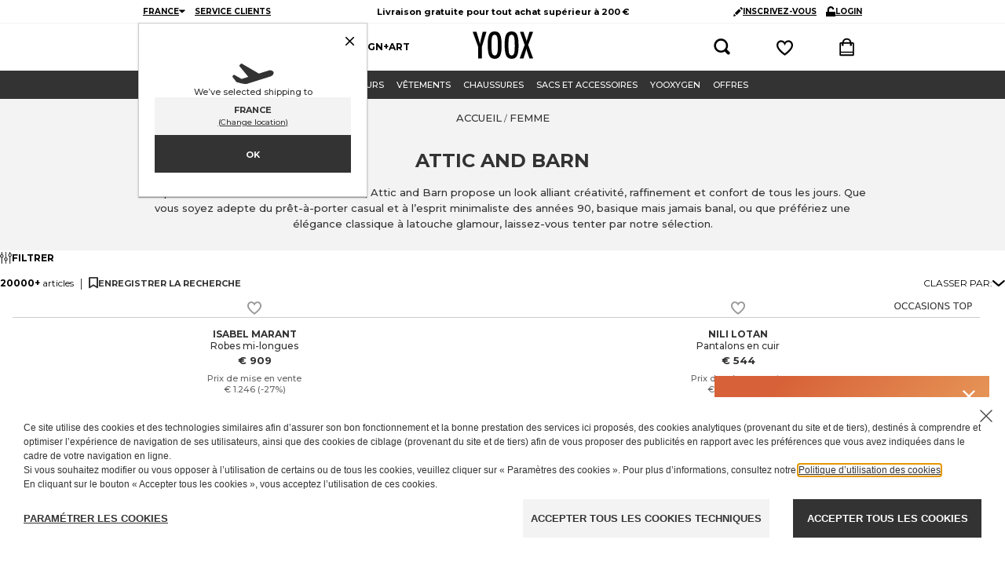

--- FILE ---
content_type: text/html; charset=utf-8
request_url: https://www.yoox.com/fr/femme/shoponline/attic%20and%20barn_d
body_size: 114815
content:
<!DOCTYPE html><html lang="fr"><head><meta charSet="utf-8"/><meta http-equiv="Content-Type" content="text/html; charset=UTF-8"/><meta http-equiv="Content-Language" content="FR"/><meta http-equiv="x-ua-compatible" content="ie=edge"/><meta name="format-detection" content="telephone=no"/><meta name="copyright" content="YOOX NET-A-PORTER GROUP"/><meta name="google" content="notranslate"/><meta name="google" content="nositelinkssearchbox"/><meta name="p:domain_verify" content="2f78cda6b93312de0ccda12b9422d54a"/><meta name="google-site-verification" content="NV_tCU7BIW59oBzqqdDXrE89i264rlRy5JsQEdAc7E0"/><meta name="yandex-verification" content="49b1ba6f6eb9d45c"/><meta property="og:app_id" content="225447960817285"/><meta name="viewport" content="width=device-width, initial-scale=1, maximum-scale=1, user-scalable=0"/><meta name="msapplication-TileColor" content="#ffffff"/><meta name="theme-color" content="#ffffff"/><link rel="icon" href="https://www.yoox.com/media/yoox16/favicon/yoox-logo.svg" type="image/svg+xml" sizes="any"/><meta name="labelTitle" content="Sr/T/dept-women/microdes-19177"/><meta name="description" content="Achetez en ligne les articles signés ATTIC AND BARN. Choisissez le vêtement idéal pour vous : retour facile, paiements sécurisés et livraison rapide !"/><meta name="labeldescription" content="Sr/D/dept-women/microdes-19177"/><meta name="keywords" content="YOOX,Mode,Vêtements,Fashion,Design,Online, Femme, Femme, ATTIC AND BARN, , "/><meta name="labelkeywords" content="Sr/K/dept-all"/><link rel="canonical" href="https://www.yoox.com/fr/femme/shoponline/attic and barn_d"/><link rel="alternate" href="https://www.yoox.com/ae/women/shoponline/attic and barn_d" hrefLang="en-AE"/><link rel="alternate" href="https://www.yoox.com/at/damen/shoponline/attic and barn_d" hrefLang="de-AT"/><link rel="alternate" href="https://www.yoox.com/au/women/shoponline/attic and barn_d" hrefLang="en-AU"/><link rel="alternate" href="https://www.yoox.com/be/women/shoponline/attic and barn_d" hrefLang="en-BE"/><link rel="alternate" href="https://www.yoox.com/ca/women/shoponline/attic and barn_d" hrefLang="en-CA"/><link rel="alternate" href="https://www.yoox.com/ch/women/shoponline/attic and barn_d" hrefLang="en-CH"/><link rel="alternate" href="https://www.yoox.com/cz/women/shoponline/attic and barn_d" hrefLang="en-CZ"/><link rel="alternate" href="https://www.yoox.com/de/damen/shoponline/attic and barn_d" hrefLang="de-DE"/><link rel="alternate" href="https://www.yoox.com/dk/women/shoponline/attic and barn_d" hrefLang="en-DK"/><link rel="alternate" href="https://www.yoox.com/es/mujer/shoponline/attic and barn_d" hrefLang="es-ES"/><link rel="alternate" href="https://www.yoox.com/fr/femme/shoponline/attic and barn_d" hrefLang="fr-FR"/><link rel="alternate" href="https://www.yoox.com/uk/women/shoponline/attic and barn_d" hrefLang="en-GB"/><link rel="alternate" href="https://www.yoox.com/gr/γυναίκα/shoponline/attic and barn_d" hrefLang="el-GR"/><link rel="alternate" href="https://www.yoox.com/hk/women/shoponline/attic and barn_d" hrefLang="en-HK"/><link rel="alternate" href="https://www.yoox.com/ie/women/shoponline/attic and barn_d" hrefLang="en-IE"/><link rel="alternate" href="https://www.yoox.com/it/donna/shoponline/attic and barn_d" hrefLang="it-IT"/><link rel="alternate" href="https://www.yoox.com/jp/レディース/shoponline/attic and barn_d" hrefLang="ja-JP"/><link rel="alternate" href="https://www.yoox.com/kr/여성/shoponline/attic and barn_d" hrefLang="ko-KR"/><link rel="alternate" href="https://www.yoox.com/kw/women/shoponline/attic and barn_d" hrefLang="en-KW"/><link rel="alternate" href="https://www.yoox.com/lv/women/shoponline/attic and barn_d" hrefLang="en-LV"/><link rel="alternate" href="https://www.yoox.com/nl/women/shoponline/attic and barn_d" hrefLang="en-NL"/><link rel="alternate" href="https://www.yoox.com/pl/women/shoponline/attic and barn_d" hrefLang="en-PL"/><link rel="alternate" href="https://www.yoox.com/pt/women/shoponline/attic and barn_d" hrefLang="en-PT"/><link rel="alternate" href="https://www.yoox.com/ro/women/shoponline/attic and barn_d" hrefLang="en-RO"/><link rel="alternate" href="https://www.yoox.com/ru/для женщин/shoponline/attic and barn_d" hrefLang="ru-RU"/><link rel="alternate" href="https://www.yoox.com/sa/women/shoponline/attic and barn_d" hrefLang="en-SA"/><link rel="alternate" href="https://www.yoox.com/sg/women/shoponline/attic and barn_d" hrefLang="en-SG"/><link rel="alternate" href="https://www.yoox.com/us/women/shoponline/attic and barn_d" hrefLang="en-US"/><link rel="alternate" media="only screen and (max-width: 640px)" href="https://mobile.yoox.com/fr/femme/shoponline/attic and barn_d"/><meta name="robots" content="index,follow"/><meta name="twitter:card" content="product"/><meta name="twitter:site" content="@yoox"/><meta name="twitter:creator" content="@yoox"/><meta name="twitter:title" content="ATTIC AND BARN Femme | Acheter en ligne sur YOOX "/><meta name="twitter:description" content="Achetez en ligne les articles signés ATTIC AND BARN. Choisissez le vêtement idéal pour vous : retour facile, paiements sécurisés et livraison rapide !"/><meta name="twitter:image:src" content=""/><meta name="twitter:data2" content="fr"/><meta name="twitter:label2" content="LOCATION"/><meta name="twitter:domain" content="yoox.com"/><meta property="og:url" content="https://www.yoox.com/fr/femme/shoponline/attic and barn_d"/><meta property="og:image" content=""/><meta property="og:title" content="ATTIC AND BARN Femme | Acheter en ligne sur YOOX "/><meta property="og:description" content="Achetez en ligne les articles signés ATTIC AND BARN. Choisissez le vêtement idéal pour vous : retour facile, paiements sécurisés et livraison rapide !"/><meta property="og:type" content="product"/><meta property="og:app_id" content="225447960817285"/><link rel="preconnect" href="https://fltz5jixda-dsn.algolia.net" crossorigin=""/><script type="text/javascript" src="https://www.yoox.com/static/be55ffa71ad23bb54641645ea58378896f2d1f02d525b2"  ></script><script type="application/ld+json">{"@context":"https://schema.org","@type":"BreadcrumbList","itemListElement":[]}</script><title>ATTIC AND BARN Femme | Acheter en ligne sur YOOX</title><link rel="preload" as="script" href="https://www.yoox.com/static/be55ffa71ad23bb54641645ea58378896f2d1f02d525b2"/><link rel="preload" as="image" imageSrcSet="https://www.yoox.com/images/items/15/15378428mf_14_f.jpg?impolicy=crop&amp;width=165&amp;height=210&amp;gravity=Center 165w, https://www.yoox.com/images/items/15/15378428mf_14_f.jpg?impolicy=crop&amp;width=232&amp;height=295&amp;gravity=Center 232w, https://www.yoox.com/images/items/15/15378428mf_14_f.jpg?impolicy=crop&amp;width=360&amp;height=458&amp;gravity=Center 360w, https://www.yoox.com/images/items/15/15378428mf_14_f.jpg?impolicy=crop&amp;width=464&amp;height=591&amp;gravity=Center 464w, https://www.yoox.com/images/items/15/15378428mf_14_f.jpg?impolicy=crop&amp;width=504&amp;height=642&amp;gravity=Center 504w, https://www.yoox.com/images/items/15/15378428mf_14_f.jpg?impolicy=crop&amp;width=720&amp;height=917&amp;gravity=Center 720w, https://www.yoox.com/images/items/15/15378428mf_14_f.jpg?impolicy=crop&amp;width=1008&amp;height=1283&amp;gravity=Center 1008w" imageSizes="(max-width: 1023px) calc((100vw - 64px - 24px) / 2), (max-width: 1439px) calc((100vw - 223px - 64px - 48px) / 3), (max-width: 1919px) calc((100vw - 326px - 64px - 72px) / 4), calc((100vw - 360px - 64px - 72px) / 4)" fetchPriority="high"/><link rel="preload" as="image" imageSrcSet="https://www.yoox.com/images/items/15/15340108XH_14_f.jpg?impolicy=crop&amp;width=165&amp;height=210&amp;gravity=Center 165w, https://www.yoox.com/images/items/15/15340108XH_14_f.jpg?impolicy=crop&amp;width=232&amp;height=295&amp;gravity=Center 232w, https://www.yoox.com/images/items/15/15340108XH_14_f.jpg?impolicy=crop&amp;width=360&amp;height=458&amp;gravity=Center 360w, https://www.yoox.com/images/items/15/15340108XH_14_f.jpg?impolicy=crop&amp;width=464&amp;height=591&amp;gravity=Center 464w, https://www.yoox.com/images/items/15/15340108XH_14_f.jpg?impolicy=crop&amp;width=504&amp;height=642&amp;gravity=Center 504w, https://www.yoox.com/images/items/15/15340108XH_14_f.jpg?impolicy=crop&amp;width=720&amp;height=917&amp;gravity=Center 720w, https://www.yoox.com/images/items/15/15340108XH_14_f.jpg?impolicy=crop&amp;width=1008&amp;height=1283&amp;gravity=Center 1008w" imageSizes="(max-width: 1023px) calc((100vw - 64px - 24px) / 2), (max-width: 1439px) calc((100vw - 223px - 64px - 48px) / 3), (max-width: 1919px) calc((100vw - 326px - 64px - 72px) / 4), calc((100vw - 360px - 64px - 72px) / 4)" fetchPriority="high"/><link rel="preload" as="image" imageSrcSet="https://www.yoox.com/images/items/30/30059544HN_14_f.jpg?impolicy=crop&amp;width=165&amp;height=210&amp;gravity=Center 165w, https://www.yoox.com/images/items/30/30059544HN_14_f.jpg?impolicy=crop&amp;width=232&amp;height=295&amp;gravity=Center 232w, https://www.yoox.com/images/items/30/30059544HN_14_f.jpg?impolicy=crop&amp;width=360&amp;height=458&amp;gravity=Center 360w, https://www.yoox.com/images/items/30/30059544HN_14_f.jpg?impolicy=crop&amp;width=464&amp;height=591&amp;gravity=Center 464w, https://www.yoox.com/images/items/30/30059544HN_14_f.jpg?impolicy=crop&amp;width=504&amp;height=642&amp;gravity=Center 504w, https://www.yoox.com/images/items/30/30059544HN_14_f.jpg?impolicy=crop&amp;width=720&amp;height=917&amp;gravity=Center 720w, https://www.yoox.com/images/items/30/30059544HN_14_f.jpg?impolicy=crop&amp;width=1008&amp;height=1283&amp;gravity=Center 1008w" imageSizes="(max-width: 1023px) calc((100vw - 64px - 24px) / 2), (max-width: 1439px) calc((100vw - 223px - 64px - 48px) / 3), (max-width: 1919px) calc((100vw - 326px - 64px - 72px) / 4), calc((100vw - 360px - 64px - 72px) / 4)" fetchPriority="high"/><link rel="preload" as="image" imageSrcSet="https://www.yoox.com/images/items/15/15283853OL_14_f.jpg?impolicy=crop&amp;width=165&amp;height=210&amp;gravity=Center 165w, https://www.yoox.com/images/items/15/15283853OL_14_f.jpg?impolicy=crop&amp;width=232&amp;height=295&amp;gravity=Center 232w, https://www.yoox.com/images/items/15/15283853OL_14_f.jpg?impolicy=crop&amp;width=360&amp;height=458&amp;gravity=Center 360w, https://www.yoox.com/images/items/15/15283853OL_14_f.jpg?impolicy=crop&amp;width=464&amp;height=591&amp;gravity=Center 464w, https://www.yoox.com/images/items/15/15283853OL_14_f.jpg?impolicy=crop&amp;width=504&amp;height=642&amp;gravity=Center 504w, https://www.yoox.com/images/items/15/15283853OL_14_f.jpg?impolicy=crop&amp;width=720&amp;height=917&amp;gravity=Center 720w, https://www.yoox.com/images/items/15/15283853OL_14_f.jpg?impolicy=crop&amp;width=1008&amp;height=1283&amp;gravity=Center 1008w" imageSizes="(max-width: 1023px) calc((100vw - 64px - 24px) / 2), (max-width: 1439px) calc((100vw - 223px - 64px - 48px) / 3), (max-width: 1919px) calc((100vw - 326px - 64px - 72px) / 4), calc((100vw - 360px - 64px - 72px) / 4)" fetchPriority="high"/><link rel="preload" as="image" imageSrcSet="https://www.yoox.com/images/items/15/15300311AR_14_f.jpg?impolicy=crop&amp;width=165&amp;height=210&amp;gravity=Center 165w, https://www.yoox.com/images/items/15/15300311AR_14_f.jpg?impolicy=crop&amp;width=232&amp;height=295&amp;gravity=Center 232w, https://www.yoox.com/images/items/15/15300311AR_14_f.jpg?impolicy=crop&amp;width=360&amp;height=458&amp;gravity=Center 360w, https://www.yoox.com/images/items/15/15300311AR_14_f.jpg?impolicy=crop&amp;width=464&amp;height=591&amp;gravity=Center 464w, https://www.yoox.com/images/items/15/15300311AR_14_f.jpg?impolicy=crop&amp;width=504&amp;height=642&amp;gravity=Center 504w, https://www.yoox.com/images/items/15/15300311AR_14_f.jpg?impolicy=crop&amp;width=720&amp;height=917&amp;gravity=Center 720w, https://www.yoox.com/images/items/15/15300311AR_14_f.jpg?impolicy=crop&amp;width=1008&amp;height=1283&amp;gravity=Center 1008w" imageSizes="(max-width: 1023px) calc((100vw - 64px - 24px) / 2), (max-width: 1439px) calc((100vw - 223px - 64px - 48px) / 3), (max-width: 1919px) calc((100vw - 326px - 64px - 72px) / 4), calc((100vw - 360px - 64px - 72px) / 4)" fetchPriority="high"/><link rel="preload" as="image" imageSrcSet="https://www.yoox.com/images/items/15/15302742IQ_14_f.jpg?impolicy=crop&amp;width=165&amp;height=210&amp;gravity=Center 165w, https://www.yoox.com/images/items/15/15302742IQ_14_f.jpg?impolicy=crop&amp;width=232&amp;height=295&amp;gravity=Center 232w, https://www.yoox.com/images/items/15/15302742IQ_14_f.jpg?impolicy=crop&amp;width=360&amp;height=458&amp;gravity=Center 360w, https://www.yoox.com/images/items/15/15302742IQ_14_f.jpg?impolicy=crop&amp;width=464&amp;height=591&amp;gravity=Center 464w, https://www.yoox.com/images/items/15/15302742IQ_14_f.jpg?impolicy=crop&amp;width=504&amp;height=642&amp;gravity=Center 504w, https://www.yoox.com/images/items/15/15302742IQ_14_f.jpg?impolicy=crop&amp;width=720&amp;height=917&amp;gravity=Center 720w, https://www.yoox.com/images/items/15/15302742IQ_14_f.jpg?impolicy=crop&amp;width=1008&amp;height=1283&amp;gravity=Center 1008w" imageSizes="(max-width: 1023px) calc((100vw - 64px - 24px) / 2), (max-width: 1439px) calc((100vw - 223px - 64px - 48px) / 3), (max-width: 1919px) calc((100vw - 326px - 64px - 72px) / 4), calc((100vw - 360px - 64px - 72px) / 4)" fetchPriority="high"/><meta name="next-head-count" content="76"/><link rel="preload" href="/static/yoox-navigation/_next/static/media/904be59b21bd51cb-s.p.woff2" as="font" type="font/woff2" crossorigin="anonymous" data-next-font="size-adjust"/><link rel="preload" href="/static/yoox-navigation/_next/static/media/eaead17c7dbfcd5d-s.p.woff2" as="font" type="font/woff2" crossorigin="anonymous" data-next-font="size-adjust"/><link rel="preload" href="/static/yoox-navigation/_next/static/css/1c5759ab5b0113a8.css" as="style"/><link rel="stylesheet" href="/static/yoox-navigation/_next/static/css/1c5759ab5b0113a8.css" data-n-g=""/><link rel="preload" href="/static/yoox-navigation/_next/static/css/d1076c24d22b0fb1.css" as="style"/><link rel="stylesheet" href="/static/yoox-navigation/_next/static/css/d1076c24d22b0fb1.css" data-n-p=""/><noscript data-n-css=""></noscript><script defer="" nomodule="" src="/static/yoox-navigation/_next/static/chunks/polyfills-c67a75d1b6f99dc8.js"></script><script src="/static/yoox-navigation/_next/static/chunks/webpack-320c1f19d8fe5fe7.js" defer=""></script><script src="/static/yoox-navigation/_next/static/chunks/framework-5d571487a6b4a6f4.js" defer=""></script><script src="/static/yoox-navigation/_next/static/chunks/main-262f8050bda95b96.js" defer=""></script><script src="/static/yoox-navigation/_next/static/chunks/pages/_app-63cea851f4f88213.js" defer=""></script><script src="/static/yoox-navigation/_next/static/chunks/579-075fae67232a678d.js" defer=""></script><script src="/static/yoox-navigation/_next/static/chunks/891-80c5f0a49b85360b.js" defer=""></script><script src="/static/yoox-navigation/_next/static/chunks/685-abdfb82a32d7292a.js" defer=""></script><script src="/static/yoox-navigation/_next/static/chunks/138-c983eec6d6013e65.js" defer=""></script><script src="/static/yoox-navigation/_next/static/chunks/39-eeb5934b14e75ac3.js" defer=""></script><script src="/static/yoox-navigation/_next/static/chunks/198-b6b9f523d1539b1e.js" defer=""></script><script src="/static/yoox-navigation/_next/static/chunks/418-c4a8023c86c25d40.js" defer=""></script><script src="/static/yoox-navigation/_next/static/chunks/490-62fabac7165a4cfe.js" defer=""></script><script src="/static/yoox-navigation/_next/static/chunks/478-d21a91a817476c2e.js" defer=""></script><script src="/static/yoox-navigation/_next/static/chunks/pages/%5BisoCode%5D/%5BurlParam%5D/shoponline/%5B%5B...dept%5D%5D-0ab8289f8230c174.js" defer=""></script><script src="/static/yoox-navigation/_next/static/TfB2A95uJo5w7tuFdzWvX/_buildManifest.js" defer=""></script><script src="/static/yoox-navigation/_next/static/TfB2A95uJo5w7tuFdzWvX/_ssgManifest.js" defer=""></script>
<script>(window.BOOMR_mq=window.BOOMR_mq||[]).push(["addVar",{"rua.upush":"false","rua.cpush":"true","rua.upre":"false","rua.cpre":"false","rua.uprl":"false","rua.cprl":"false","rua.cprf":"false","rua.trans":"SJ-041f1732-f0b3-4789-a314-82e648bc7a90","rua.cook":"false","rua.ims":"false","rua.ufprl":"false","rua.cfprl":"false","rua.isuxp":"false","rua.texp":"norulematch","rua.ceh":"false","rua.ueh":"false","rua.ieh.st":"0"}]);</script>
                              <script>!function(e){var n="https://s.go-mpulse.net/boomerang/";if("False"=="True")e.BOOMR_config=e.BOOMR_config||{},e.BOOMR_config.PageParams=e.BOOMR_config.PageParams||{},e.BOOMR_config.PageParams.pci=!0,n="https://s2.go-mpulse.net/boomerang/";if(window.BOOMR_API_key="NAHXZ-NFM72-8XBWS-RN8VJ-USRC3",function(){function e(){if(!o){var e=document.createElement("script");e.id="boomr-scr-as",e.src=window.BOOMR.url,e.async=!0,i.parentNode.appendChild(e),o=!0}}function t(e){o=!0;var n,t,a,r,d=document,O=window;if(window.BOOMR.snippetMethod=e?"if":"i",t=function(e,n){var t=d.createElement("script");t.id=n||"boomr-if-as",t.src=window.BOOMR.url,BOOMR_lstart=(new Date).getTime(),e=e||d.body,e.appendChild(t)},!window.addEventListener&&window.attachEvent&&navigator.userAgent.match(/MSIE [67]\./))return window.BOOMR.snippetMethod="s",void t(i.parentNode,"boomr-async");a=document.createElement("IFRAME"),a.src="about:blank",a.title="",a.role="presentation",a.loading="eager",r=(a.frameElement||a).style,r.width=0,r.height=0,r.border=0,r.display="none",i.parentNode.appendChild(a);try{O=a.contentWindow,d=O.document.open()}catch(_){n=document.domain,a.src="javascript:var d=document.open();d.domain='"+n+"';void(0);",O=a.contentWindow,d=O.document.open()}if(n)d._boomrl=function(){this.domain=n,t()},d.write("<bo"+"dy onload='document._boomrl();'>");else if(O._boomrl=function(){t()},O.addEventListener)O.addEventListener("load",O._boomrl,!1);else if(O.attachEvent)O.attachEvent("onload",O._boomrl);d.close()}function a(e){window.BOOMR_onload=e&&e.timeStamp||(new Date).getTime()}if(!window.BOOMR||!window.BOOMR.version&&!window.BOOMR.snippetExecuted){window.BOOMR=window.BOOMR||{},window.BOOMR.snippetStart=(new Date).getTime(),window.BOOMR.snippetExecuted=!0,window.BOOMR.snippetVersion=12,window.BOOMR.url=n+"NAHXZ-NFM72-8XBWS-RN8VJ-USRC3";var i=document.currentScript||document.getElementsByTagName("script")[0],o=!1,r=document.createElement("link");if(r.relList&&"function"==typeof r.relList.supports&&r.relList.supports("preload")&&"as"in r)window.BOOMR.snippetMethod="p",r.href=window.BOOMR.url,r.rel="preload",r.as="script",r.addEventListener("load",e),r.addEventListener("error",function(){t(!0)}),setTimeout(function(){if(!o)t(!0)},3e3),BOOMR_lstart=(new Date).getTime(),i.parentNode.appendChild(r);else t(!1);if(window.addEventListener)window.addEventListener("load",a,!1);else if(window.attachEvent)window.attachEvent("onload",a)}}(),"".length>0)if(e&&"performance"in e&&e.performance&&"function"==typeof e.performance.setResourceTimingBufferSize)e.performance.setResourceTimingBufferSize();!function(){if(BOOMR=e.BOOMR||{},BOOMR.plugins=BOOMR.plugins||{},!BOOMR.plugins.AK){var n="true"=="true"?1:0,t="",a="aobvvfyx3tmqq2l43p2a-f-28da105a1-clientnsv4-s.akamaihd.net",i="false"=="true"?2:1,o={"ak.v":"39","ak.cp":"346135","ak.ai":parseInt("350000",10),"ak.ol":"0","ak.cr":9,"ak.ipv":4,"ak.proto":"h2","ak.rid":"128d89de","ak.r":47605,"ak.a2":n,"ak.m":"a","ak.n":"essl","ak.bpcip":"3.131.90.0","ak.cport":39406,"ak.gh":"23.45.126.203","ak.quicv":"","ak.tlsv":"tls1.3","ak.0rtt":"","ak.0rtt.ed":"","ak.csrc":"-","ak.acc":"","ak.t":"1769790452","ak.ak":"hOBiQwZUYzCg5VSAfCLimQ==F4WcMijfP5JbVs0ZgOPxpNnQ+qjx4XniC1VRin1cgOt9pHQ0OK+XathYztrOGwoUyLmIB4/6+2vIH8wp0g6Pu0Ve/hyDlq4BwmcX452mOjxFiHjUYtqAozj56lJzfpR5ylFm3qlKKYu59+JRDiGl1ALNuQlJzeEWRSwfAZI0vFtlNxTx9P9Jm6jxQS7dr4jje+P43dJb3uKd0Li68QK0oG80R3nnwJRfnrrF68m/m9LY0OGFs6gF/MrAOohjioxXg/1gWA7ETwACu0mDRCWztXoXQiuzRCDDZL58vKrqPuN5mfg1DMeCEzY+3/O3iUbylbFRlk3eqzE4RvoHwKXKFBmm6hbG25tcqWnOLgcOj/A7fIAiBkMgIw3HTMUe9Nlmz/5zFSGv1r0CCW2r8UDzU89TVqV18bWB2zJnxxXhluQ=","ak.pv":"311","ak.dpoabenc":"","ak.tf":i};if(""!==t)o["ak.ruds"]=t;var r={i:!1,av:function(n){var t="http.initiator";if(n&&(!n[t]||"spa_hard"===n[t]))o["ak.feo"]=void 0!==e.aFeoApplied?1:0,BOOMR.addVar(o)},rv:function(){var e=["ak.bpcip","ak.cport","ak.cr","ak.csrc","ak.gh","ak.ipv","ak.m","ak.n","ak.ol","ak.proto","ak.quicv","ak.tlsv","ak.0rtt","ak.0rtt.ed","ak.r","ak.acc","ak.t","ak.tf"];BOOMR.removeVar(e)}};BOOMR.plugins.AK={akVars:o,akDNSPreFetchDomain:a,init:function(){if(!r.i){var e=BOOMR.subscribe;e("before_beacon",r.av,null,null),e("onbeacon",r.rv,null,null),r.i=!0}return this},is_complete:function(){return!0}}}}()}(window);</script><script type="text/javascript"> var ak_sgnl = '4a917';</script></head><body data-lang="fr" class="truelang-fr lang-FR lang-latin"><div id="container" class="undefined FR js-container"><div id="__next"><div class="__variable_8f9717 __variable_c3f9ee"><style data-emotion="css 1fwpnmt">.css-1fwpnmt{position:-webkit-sticky;position:sticky;top:0;z-index:1000;}@-webkit-keyframes moveHeaderDown{from{-webkit-transform:translateY(calc(-1 * var(--header-height)));-moz-transform:translateY(calc(-1 * var(--header-height)));-ms-transform:translateY(calc(-1 * var(--header-height)));transform:translateY(calc(-1 * var(--header-height)));}to{-webkit-transform:translateY(0);-moz-transform:translateY(0);-ms-transform:translateY(0);transform:translateY(0);}}@keyframes moveHeaderDown{from{-webkit-transform:translateY(calc(-1 * var(--header-height)));-moz-transform:translateY(calc(-1 * var(--header-height)));-ms-transform:translateY(calc(-1 * var(--header-height)));transform:translateY(calc(-1 * var(--header-height)));}to{-webkit-transform:translateY(0);-moz-transform:translateY(0);-ms-transform:translateY(0);transform:translateY(0);}}@-webkit-keyframes moveHeaderUp{from{-webkit-transform:translateY(0);-moz-transform:translateY(0);-ms-transform:translateY(0);transform:translateY(0);}to{-webkit-transform:translateY(calc(-1 * var(--header-height)));-moz-transform:translateY(calc(-1 * var(--header-height)));-ms-transform:translateY(calc(-1 * var(--header-height)));transform:translateY(calc(-1 * var(--header-height)));}}@keyframes moveHeaderUp{from{-webkit-transform:translateY(0);-moz-transform:translateY(0);-ms-transform:translateY(0);transform:translateY(0);}to{-webkit-transform:translateY(calc(-1 * var(--header-height)));-moz-transform:translateY(calc(-1 * var(--header-height)));-ms-transform:translateY(calc(-1 * var(--header-height)));transform:translateY(calc(-1 * var(--header-height)));}}@media (min-width: 768px){.css-1fwpnmt{position:relative;-webkit-animation-duration:250ms;animation-duration:250ms;-webkit-animation-timing-function:cubic-bezier(0.4, 0, 0.2, 1);animation-timing-function:cubic-bezier(0.4, 0, 0.2, 1);-webkit-animation-fill-mode:forwards;animation-fill-mode:forwards;width:100%;z-index:4;}.css-1fwpnmt.slide-down{position:fixed;top:0;-webkit-animation-name:'moveHeaderDown';animation-name:'moveHeaderDown';}.css-1fwpnmt.slide-up{position:fixed;top:0;-webkit-animation-name:'moveHeaderUp';animation-name:'moveHeaderUp';}.css-1fwpnmt.fixedHeader{position:fixed;top:calc(-1 * var(--header-height));}}</style><div class="css-1fwpnmt"><style data-emotion="css-global 1ce4n6y">body{--body-padding-top:0;scrollbar-gutter:stable both-edges;overflow-x:hidden;padding-top:0px!important;}@media (min-width: 720px){body{padding-top:var(--body-padding-top)!important;}}body #login-prompt{visibility:hidden;}body #login-prompt >span{right:80px!important;}</style><style data-emotion="css 1iygglu">.css-1iygglu{position:-webkit-sticky;position:sticky;top:0;width:100%;z-index:1000;}@media (min-width: 720px){.css-1iygglu{position:relative;}}</style><div data-ta="header-full" id="header-full" class="css-1iygglu"><div><style data-emotion="css 6w7zlh">.css-6w7zlh{width:100%;background-color:#ffffff;font-family:var(--font-montserrat);text-rendering:optimizeLegibility;display:none;border-bottom:1px solid #f3f3f3;padding:0;position:-webkit-sticky;position:sticky;top:0;z-index:1300;min-height:30px;}@media (min-width: 720px){.css-6w7zlh{display:block;position:relative;}}</style><div class="css-6w7zlh"><style data-emotion="css e34ufh">.css-e34ufh{background-color:#ffffff;margin:0 auto;display:grid;grid-template-columns:minmax(max-content,1fr) minmax(25%, 50%) minmax(max-content,1fr);grid-column-gap:5px;-webkit-align-items:center;-webkit-box-align:center;-ms-flex-align:center;align-items:center;}@media (min-width: 720px){.css-e34ufh{max-width:960px;}}@media (min-width: 960px){.css-e34ufh{padding:0 16px;}}@media (min-width: 1380px){.css-e34ufh{max-width:1380px;}}</style><div class="css-e34ufh"></div></div><style data-emotion="css p6kb7t">.css-p6kb7t{width:100%;background-color:#ffffff;font-family:var(--font-montserrat);text-rendering:optimizeLegibility;border-bottom:1px solid #cccccc;z-index:2;position:-webkit-sticky;position:sticky;top:0;}@media (min-width: 720px){.css-p6kb7t{position:relative;border-bottom:0;z-index:1;display:-webkit-box;display:-webkit-flex;display:-ms-flexbox;display:flex;-webkit-box-pack:center;-ms-flex-pack:center;-webkit-justify-content:center;justify-content:center;}}</style><div class="css-p6kb7t"><style data-emotion="css h3ifkr">.css-h3ifkr{width:100%;display:grid;grid-template-columns:1fr auto 1fr;background-color:#ffffff;}@media (min-width: 720px){.css-h3ifkr{max-width:960px;}}@media (min-width: 960px){.css-h3ifkr{padding:0 16px;}}@media (min-width: 1380px){.css-h3ifkr{max-width:1380px;}}@media (width < 375px){.css-h3ifkr{grid-template-columns:auto auto 1fr;gap:5px;}}</style><div class="css-h3ifkr"><style data-emotion="css etrdv1">.css-etrdv1{width:44px;height:44px;display:-webkit-box;display:-webkit-flex;display:-ms-flexbox;display:flex;-webkit-flex-direction:column;-ms-flex-direction:column;flex-direction:column;-webkit-box-pack:center;-ms-flex-pack:center;-webkit-justify-content:center;justify-content:center;-webkit-align-items:center;-webkit-box-align:center;-ms-flex-align:center;align-items:center;cursor:pointer;}@media (min-width: 720px){.css-etrdv1{display:none;}}</style><button data-ta="menu-burger" class="css-etrdv1"><style data-emotion="css gn5swn">.css-gn5swn{display:block;height:4px;width:18px;background-color:#333333;margin-bottom:3px;}.css-gn5swn:last-child{margin-bottom:0;}</style><div class="css-gn5swn"></div><div class="css-gn5swn"></div><div class="css-gn5swn"></div></button><style data-emotion="css b1z6at">.css-b1z6at{display:none;}@media (min-width: 720px){.css-b1z6at{display:block;}}</style><div class="css-b1z6at"></div><style data-emotion="css 142wrgv">.css-142wrgv{display:-webkit-box;display:-webkit-flex;display:-ms-flexbox;display:flex;-webkit-align-items:center;-webkit-box-align:center;-ms-flex-align:center;align-items:center;padding:0px;}@media (min-width: 720px){.css-142wrgv{padding:10px 0 15px;}}</style><div class="css-142wrgv"><style data-emotion="css 1mzzuk6">.css-1mzzuk6{display:-webkit-box;display:-webkit-flex;display:-ms-flexbox;display:flex;}</style><a href="/fr" title="" rel="nofollow" data-ta="header-logo" class="css-1mzzuk6"><style data-emotion="css eipeu3">.css-eipeu3{width:56px;height:44px;}@media (min-width: 720px){.css-eipeu3{width:77px;height:35px;}}</style><svg xmlns="http://www.w3.org/2000/svg" viewBox="0 0 246.58 111.75" class="css-eipeu3"><path d="M0 1.4h15.53l7.2 23.72q.35 1.06.7 2.33.36 1.27.85 2.75a170 170 0 0 1 5.5 21.6q1.27-8.75 2.12-12.2l2.26-9.74.85-3.8L41.08 1.4H56.4l-19 62.12v46.87H22.73V63.53zm118.1 57.2q0 28.87-6.42 41t-21.54 12.12q-15.88 0-22.37-13-6.43-12.8-6.43-45.42 0-29.08 6.35-41.16Q74.04.05 89.44 0q13.7 0 20.33 9.4 4.38 6.28 6.35 17.86Q118.1 38 118.1 58.6m-15.4 1.55q0-28.3-2.54-37.55-2.54-9.24-10.38-9.32-7.84 0-10.45 8.54-2.6 8.54-2.54 34.6 0 23.93 2.68 33.18 2.75 8.75 10.3 8.75 7.56 0 10.17-8.2 2.75-8.1 2.75-30zm84.5-1.55q0 28.87-6.42 41t-21.54 12.12q-15.88 0-22.37-13-6.42-12.78-6.42-45.4 0-29.08 6.35-41.16Q143.16.08 158.6 0q13.7 0 20.33 9.4 4.38 6.28 6.35 17.86 1.94 10.73 1.94 31.34zm-15.4 1.55q0-28.3-2.54-37.55-2.54-9.24-10.38-9.32-7.84 0-10.45 8.54-2.6 8.54-2.54 34.6 0 23.93 2.68 33.18 2.75 8.75 10.3 8.75 7.56 0 10.17-8.2 2.75-8.1 2.75-30zM192.93 1.4h14.26l7.55 21.1q4.45 12.5 5.3 18.28.78-3.6 1.73-7t2-6.78l1-3.18 7-22.45h14.83l-20.2 53.67 20.2 55.34h-14.84l-7.16-20.75q-2.2-6.2-3.53-11.15a77 77 0 0 1-1.94-8.79 50.5 50.5 0 0 1-1.91 9l-2.47 7.76-1.27 4.1-6.28 19.77h-15.53L212.27 55z"></path></svg></a></div><style data-emotion="css 1izvz2j">.css-1izvz2j{display:grid;grid-template-rows:1fr;grid-auto-flow:column;-webkit-align-items:center;-webkit-box-align:center;-ms-flex-align:center;align-items:center;-webkit-flex:1;-ms-flex:1;flex:1;-webkit-box-pack:end;-ms-flex-pack:end;-webkit-justify-content:end;justify-content:end;}@media (min-width: 720px){.css-1izvz2j{gap:55px;padding-right:14px;}}</style><div class="css-1izvz2j"><style data-emotion="css ju7a5o">.css-ju7a5o{position:relative;display:-webkit-box;display:-webkit-flex;display:-ms-flexbox;display:flex;-webkit-align-items:center;-webkit-box-align:center;-ms-flex-align:center;align-items:center;width:44px;height:44px;-webkit-box-pack:center;-ms-flex-pack:center;-webkit-justify-content:center;justify-content:center;}@media (min-width: 720px){.css-ju7a5o{width:24px;height:24px;}}</style><button data-ta="fayt-controls" class="css-ju7a5o"><style data-emotion="css 6ck650">.css-6ck650{width:18px;height:18px;}@media (min-width: 720px){.css-6ck650{width:22px;height:22px;}}</style><svg xmlns="http://www.w3.org/2000/svg" viewBox="0 0 34 34" class="css-6ck650"><path d="M31.137 30.887c-.533.533-1.269.863-2.083.863s-1.55-.33-2.083-.863l-5.199-5.199a13.7 13.7 0 0 1-7.459 2.187C6.685 27.875.501 21.691.501 14.063S6.685.251 14.313.251s13.812 6.184 13.812 13.812c0 2.77-.816 5.35-2.22 7.513l5.232 5.145c.533.533.863 1.269.863 2.083s-.33 1.55-.863 2.083M14.366 4.315c-5.412.011-9.794 4.401-9.794 9.814 0 5.42 4.394 9.814 9.814 9.814 5.418 0 9.81-4.39 9.814-9.807v-.007c0-5.42-4.394-9.814-9.814-9.814z" class="search_bold_icon_svg__path1"></path></svg></button><a href="/fr/myoox/login" data-ta="header-dreambox-notlogged" class="css-ju7a5o"><style data-emotion="css 1o3iwjq">.css-1o3iwjq{width:18px;height:18px;}@media (min-width: 720px){.css-1o3iwjq{width:23px;height:21px;}}</style><svg xmlns="http://www.w3.org/2000/svg" viewBox="0 0 24 24" class="css-1o3iwjq"><path d="M11.314 23.324C10.852 23.014 0 15.64 0 8.904 0 4.044 3.37 1.5 6.694 1.5A7.04 7.04 0 0 1 12 4.02a7.04 7.04 0 0 1 5.306-2.52C20.63 1.5 24 4.044 24 8.904c0 6.733-10.852 14.11-11.314 14.42l-.686.462zm-4.62-19.24c-2.011 0-4.174 1.508-4.174 4.82-.003 3.918 5.885 9.194 9.48 11.773 3.595-2.579 9.483-7.855 9.483-11.773 0-3.312-2.166-4.82-4.174-4.82-1.66 0-3.149.949-4.093 2.607-.04.067-.07.126-.105.19l-1.108 2.15-1.11-2.15a3 3 0 0 0-.096-.174c-.952-1.669-2.45-2.622-4.103-2.622"></path></svg></a><a href="/fr/checkout/cart" data-ta="header-cart" class="css-ju7a5o"><style data-emotion="css 1wjpp7">.css-1wjpp7{width:18px;height:18px;}@media (min-width: 720px){.css-1wjpp7{width:19px;height:24px;}}</style><svg xmlns="http://www.w3.org/2000/svg" viewBox="0 0 26 32" class="css-1wjpp7"><path d="M2.679 31.456h-.017a2.455 2.455 0 0 1-2.445-2.67l.02-18.847a2.677 2.677 0 0 1 2.651-2.482h2.095C6.041 2.935 8.807.544 13.012.544c4.264 0 6.971 2.327 8.029 6.916h2.094a2.67 2.67 0 0 1 2.651 2.448l.001 18.912a2.455 2.455 0 0 1-2.448 2.637H2.682zm20.445-2.662v-3.03H2.897v3.03h20.23zm0-5.018V10.138h-1.685q.033.391.051.8c.288.315.464.736.464 1.198v.029a1.804 1.804 0 1 1-3.125-1.228c-.001-.281-.035-.545-.056-.79H7.25a22 22 0 0 0-.058.827c.274.312.442.724.442 1.176v.007a1.804 1.804 0 1 1-3.112-1.271c-.001-.257.03-.511.051-.766H2.9v13.638h20.224zM18.323 7.459c-1.048-3.764-3.379-4.243-5.313-4.243-3.579 0-4.752 2.197-5.316 4.243z" class="shopping_bag_icon_svg__path1"></path></svg></a></div></div><style data-emotion="css 1kmgdgc">@media (min-width: 720px){.css-1kmgdgc{display:none;}}</style><div class="css-1kmgdgc"><style data-emotion="css egc65b">.css-egc65b{display:-webkit-box;display:-webkit-flex;display:-ms-flexbox;display:flex;-webkit-align-items:center;-webkit-box-align:center;-ms-flex-align:center;align-items:center;-webkit-box-pack:center;-ms-flex-pack:center;-webkit-justify-content:center;justify-content:center;height:0;width:100%;}</style><div class="css-egc65b"></div></div></div><style data-emotion="css-global dt8oxq">body{-webkit-transition:-webkit-transform 0.5s ease-in-out;transition:transform 0.5s ease-in-out;-webkit-transform:initial;-moz-transform:initial;-ms-transform:initial;transform:initial;overflow-y:auto;}</style><style data-emotion="css 4lyz7a">.css-4lyz7a{font-family:var(--font-montserrat);text-rendering:optimizeLegibility;background-color:#fff;display:-webkit-box;display:-webkit-flex;display:-ms-flexbox;display:flex;background-color:white;-webkit-flex-direction:column;-ms-flex-direction:column;flex-direction:column;-webkit-transform:translateX(-100%);-moz-transform:translateX(-100%);-ms-transform:translateX(-100%);transform:translateX(-100%);height:100vh;text-align:left;position:absolute;top:0;left:0;-webkit-transition:-webkit-transform 0.5s ease-in-out;transition:transform 0.5s ease-in-out;border-right:1px solid #ccc;z-index:1;width:274px;overflow:hidden;}</style><div data-ta="sidemenu-panel" class="css-4lyz7a"><nav class="css-1e2fy0l"><style data-emotion="css 1bujh1a">@media (min-width: 720px){.css-1bujh1a{display:grid;grid-template-rows:1fr;grid-auto-flow:column;-webkit-box-pack:start;-ms-flex-pack:start;-webkit-justify-content:start;justify-content:start;-webkit-align-items:center;-webkit-box-align:center;-ms-flex-align:center;align-items:center;gap:28px;padding:0 6px;height:100%;}}</style><ul role="menu" class="css-1bujh1a"><li role="none"><style data-emotion="css xys9x5">.css-xys9x5{display:-webkit-box;display:-webkit-flex;display:-ms-flexbox;display:flex;-webkit-align-items:center;-webkit-box-align:center;-ms-flex-align:center;align-items:center;font-size:12px;font-weight:700;-webkit-text-decoration:none;text-decoration:none;}@media (max-width: 719px){.css-xys9x5{height:71px;border-bottom:1px dotted #ddd;padding:17px 0 17px 15px;font-size:13px;}}</style><a role="button" href="/fr/femme" aria-haspopup="true" aria-pressed="false" data-ta="menu-women" class="css-xys9x5"><style data-emotion="css 1xvduxx">.css-1xvduxx{position:relative;z-index:0;letter-spacing:4px;}.css-1xvduxx:before{background-color:#fffe94;bottom:0;content:"";height:7px;left:0;position:absolute;width:100%;z-index:-1;}.css-1xvduxx:hover:before{background-color:#fffe94;bottom:0;content:"";height:7px;left:0;position:absolute;width:100%;z-index:-1;}@media (min-width: 720px){.css-1xvduxx{letter-spacing:normal;}}</style><span class="css-1xvduxx">FEMME</span><style data-emotion="css 1crl411">.css-1crl411{position:absolute;right:10px;}</style><svg xmlns="http://www.w3.org/2000/svg" xml:space="preserve" viewBox="0 0 12 6" width="16" height="10" class="css-1crl411"><path d="m.2 1.4 5.1 4.4c.2.1.4.2.6.2s.4-.1.6-.2l5.1-4.4c.2-.2.3-.5.3-.8q-.15-.45-.6-.6c-.3 0-.6 0-.8.2L5.9 4.1 1.3.2C1.2.1 1 0 .8 0H.6Q.15.15 0 .6c-.1.3 0 .6.2.8" class="arrow_down_icon_svg__st0"></path></svg></a></li><li role="none"><a role="button" href="/fr/homme" aria-haspopup="true" aria-pressed="false" data-ta="menu-men" class="css-xys9x5"><style data-emotion="css 6gyhb4">.css-6gyhb4{position:relative;z-index:0;letter-spacing:4px;}.css-6gyhb4:hover:before{background-color:#fffe94;bottom:0;content:"";height:7px;left:0;position:absolute;width:100%;z-index:-1;}@media (min-width: 720px){.css-6gyhb4{letter-spacing:normal;}}</style><span class="css-6gyhb4">HOMME</span><svg xmlns="http://www.w3.org/2000/svg" xml:space="preserve" viewBox="0 0 12 6" width="16" height="10" class="css-1crl411"><path d="m.2 1.4 5.1 4.4c.2.1.4.2.6.2s.4-.1.6-.2l5.1-4.4c.2-.2.3-.5.3-.8q-.15-.45-.6-.6c-.3 0-.6 0-.8.2L5.9 4.1 1.3.2C1.2.1 1 0 .8 0H.6Q.15.15 0 .6c-.1.3 0 .6.2.8" class="arrow_down_icon_svg__st0"></path></svg></a></li><li role="none"><a role="button" href="/fr/enfant" aria-haspopup="true" aria-pressed="false" data-ta="menu-kids" class="css-xys9x5"><span class="css-6gyhb4">ENFANT</span><svg xmlns="http://www.w3.org/2000/svg" xml:space="preserve" viewBox="0 0 12 6" width="16" height="10" class="css-1crl411"><path d="m.2 1.4 5.1 4.4c.2.1.4.2.6.2s.4-.1.6-.2l5.1-4.4c.2-.2.3-.5.3-.8q-.15-.45-.6-.6c-.3 0-.6 0-.8.2L5.9 4.1 1.3.2C1.2.1 1 0 .8 0H.6Q.15.15 0 .6c-.1.3 0 .6.2.8" class="arrow_down_icon_svg__st0"></path></svg></a></li><li role="none"><style data-emotion="css 141r75x">.css-141r75x{display:-webkit-box;display:-webkit-flex;display:-ms-flexbox;display:flex;-webkit-align-items:center;-webkit-box-align:center;-ms-flex-align:center;align-items:center;font-size:12px;font-weight:700;-webkit-text-decoration:none;text-decoration:none;}@media (max-width: 719px){.css-141r75x{height:71px;border-bottom:1px dotted #ddd;padding:17px 0 17px 15px;font-size:13px;}}@media (min-width: 720px){.css-141r75x{margin-left:-8px;}.css-141r75x:before{background-image:url(https://www.yoox.com/media/yoox16/header/areasmenu-separator.svg);background-repeat:no-repeat;-webkit-background-position:left center;background-position:left center;content:'';display:inline-block;min-width:5px;height:13px;margin-right:20px;}}</style><a role="button" href="/fr/design+art" aria-haspopup="true" aria-pressed="false" data-ta="menu-designart" class="css-141r75x"><span class="css-6gyhb4">DESIGN+ART</span><svg xmlns="http://www.w3.org/2000/svg" xml:space="preserve" viewBox="0 0 12 6" width="16" height="10" class="css-1crl411"><path d="m.2 1.4 5.1 4.4c.2.1.4.2.6.2s.4-.1.6-.2l5.1-4.4c.2-.2.3-.5.3-.8q-.15-.45-.6-.6c-.3 0-.6 0-.8.2L5.9 4.1 1.3.2C1.2.1 1 0 .8 0H.6Q.15.15 0 .6c-.1.3 0 .6.2.8" class="arrow_down_icon_svg__st0"></path></svg></a></li></ul><style data-emotion="css 1epg1i9">.css-1epg1i9{padding:10px;padding-bottom:4px;border-bottom:1px dotted #ddd;}</style><div id="sidemenu-panel-menu-bar-container" class="css-1epg1i9"><div><style data-emotion="css 1od1iec">.css-1od1iec{font-family:var(--font-montserrat);color:#333333;font-size:13px;font-weight:500;line-height:16px;letter-spacing:0;}@media (min-width: 720px){.css-1od1iec{font-size:13px;line-height:16px;}}@media (min-width: 960px){.css-1od1iec{font-size:13px;line-height:16px;}}@media (min-width: 1380px){.css-1od1iec{font-size:14px;line-height:18px;}}.css-1od1iec.MuiBody1-wide{line-height:20px;}@media (min-width: 1380px){.css-1od1iec.MuiBody1-wide{line-height:22px;}}</style><span class="MuiBody1-body1 css-1od1iec" style="color:#999999">MON COMPTE</span></div><style data-emotion="css 1thw0g5">.css-1thw0g5{margin-top:10px;margin-bottom:10px;display:-webkit-box;display:-webkit-flex;display:-ms-flexbox;display:flex;-webkit-flex-direction:column;-ms-flex-direction:column;flex-direction:column;gap:10px;}.css-1thw0g5 a{display:-webkit-box!important;display:-webkit-flex!important;display:-ms-flexbox!important;display:flex!important;}</style><div class="css-1thw0g5"><style data-emotion="css 1mprlg0">.css-1mprlg0.isLoading>.children{visibility:hidden;height:0;}.css-1mprlg0.isLoading .MuiButton-startIcon,.css-1mprlg0.isLoading .MuiButton-endIcon{display:none;}.css-1mprlg0.MuiButton-root{font-family:var(--font-montserrat);color:#333333;font-size:11px;font-weight:700;line-height:14px;letter-spacing:0;display:inline-block;border-radius:0;padding:13px 12px 12px;min-height:48px;min-width:120px;position:relative;text-transform:inherit;}@media (min-width: 720px){.css-1mprlg0.MuiButton-root{font-size:11px;line-height:14px;}}@media (min-width: 960px){.css-1mprlg0.MuiButton-root{font-size:11px;line-height:14px;}}@media (min-width: 1380px){.css-1mprlg0.MuiButton-root{font-size:12px;line-height:15px;}}.css-1mprlg0.MuiButton-root:hover{background-color:none;}@media (hover: none){.css-1mprlg0.MuiButton-root:hover{background-color:inherit;}}.css-1mprlg0 .MuiButton-startIcon{position:absolute;left:0;top:50%;-webkit-transform:translateY(-50%);-moz-transform:translateY(-50%);-ms-transform:translateY(-50%);transform:translateY(-50%);margin-left:12px;margin-top:1px;}.css-1mprlg0 .MuiButton-endIcon{position:absolute;right:0;top:50%;-webkit-transform:translateY(-50%);-moz-transform:translateY(-50%);-ms-transform:translateY(-50%);transform:translateY(-50%);margin-right:12px;margin-top:1px;}.css-1mprlg0.MuiButton-containedPrimary.MuiButton-root{color:#ffffff;background-color:#333333!important;}.css-1mprlg0.MuiButton-containedPrimary.MuiButton-root:hover{color:#666666;background-color:#333333;}@media (hover: none){.css-1mprlg0.MuiButton-containedPrimary.MuiButton-root:hover{color:#ffffff;background-color:#333333!important;}}.css-1mprlg0.MuiButton-containedPrimary.MuiButton-root:disabled:not(.isLoading){color:#f3f3f3!important;background-color:#cccccc!important;}.css-1mprlg0.MuiButton-containedPrimary.MuiButton-root.paypalButton{color:#333333;background-color:#ffc439!important;}.css-1mprlg0.MuiButton-containedPrimary.MuiButton-root.paypalButton:hover{color:#666666;background-color:#ffc439;}@media (hover: none){.css-1mprlg0.MuiButton-containedPrimary.MuiButton-root.paypalButton:hover{color:#333333;background-color:#ffc439!important;}}.css-1mprlg0.MuiButton-containedSecondary.MuiButton-root{color:#333333;background-color:#f3f3f3!important;}.css-1mprlg0.MuiButton-containedSecondary.MuiButton-root:hover{color:#cccccc;background-color:#f3f3f3;}@media (hover: none){.css-1mprlg0.MuiButton-containedSecondary.MuiButton-root:hover{color:#333333;background-color:#f3f3f3!important;}}.css-1mprlg0.MuiButton-containedSecondary.MuiButton-root:disabled:not(.isLoading){color:#ffffff!important;background-color:#cccccc!important;}.css-1mprlg0.MuiButton-outlinedPrimary.MuiButton-root{color:#333333;background-color:#ffffff!important;border-width:1px;border-style:solid;border-color:#333333;}.css-1mprlg0.MuiButton-outlinedPrimary.MuiButton-root:hover{background-color:#ffffff;color:#cccccc;}@media (hover: none){.css-1mprlg0.MuiButton-outlinedPrimary.MuiButton-root:hover{color:#333333;background-color:#ffffff!important;}}.css-1mprlg0.MuiButton-outlinedPrimary.MuiButton-root:disabled:not(.isLoading){color:#cccccc!important;background-color:#f3f3f3!important;}.css-1mprlg0.MuiButton-outlinedPrimary.compact.MuiButton-root{color:#ffffff;background-color:transparent!important;font-family:var(--font-montserrat);font-size:14px;line-height:1;font-weight:normal;text-transform:uppercase;letter-spacing:1px;min-height:unset;padding:10px 28px;border-color:#ffffff;}@media (min-width: 1380px){.css-1mprlg0.MuiButton-outlinedPrimary.compact.MuiButton-root{font-size:16px;}}.css-1mprlg0.MuiButton-textPrimary.MuiButton-root{color:#333333;background-color:transparent!important;}.css-1mprlg0.MuiButton-textPrimary.MuiButton-root .children,.css-1mprlg0.MuiButton-textPrimary.MuiButton-root:hover .children{-webkit-text-decoration:underline;text-decoration:underline;}.css-1mprlg0.MuiButton-textPrimary.MuiButton-root:hover{color:#cccccc;background-color:transparent;}@media (hover: none){.css-1mprlg0.MuiButton-textPrimary.MuiButton-root:hover{color:#333333;background-color:transparent!important;}}.css-1mprlg0.MuiButton-textPrimary.MuiButton-root:disabled:not(.isLoading){color:#cccccc!important;}.css-1mprlg0.MuiButton-textPrimary.MuiButton-root:disabled:not(.isLoading) .children{-webkit-text-decoration:none!important;text-decoration:none!important;}</style><style data-emotion="css 9mhg8f">.css-9mhg8f{font-family:var(--font-montserrat);font-weight:600;font-size:0.8125rem;line-height:1.75;text-transform:uppercase;min-width:64px;padding:6px 16px;border-radius:4px;-webkit-transition:background-color 250ms cubic-bezier(0.4, 0, 0.2, 1) 0ms,box-shadow 250ms cubic-bezier(0.4, 0, 0.2, 1) 0ms,border-color 250ms cubic-bezier(0.4, 0, 0.2, 1) 0ms,color 250ms cubic-bezier(0.4, 0, 0.2, 1) 0ms;transition:background-color 250ms cubic-bezier(0.4, 0, 0.2, 1) 0ms,box-shadow 250ms cubic-bezier(0.4, 0, 0.2, 1) 0ms,border-color 250ms cubic-bezier(0.4, 0, 0.2, 1) 0ms,color 250ms cubic-bezier(0.4, 0, 0.2, 1) 0ms;color:#fff;background-color:#333333;box-shadow:0px 3px 1px -2px rgba(0,0,0,0.2),0px 2px 2px 0px rgba(0,0,0,0.14),0px 1px 5px 0px rgba(0,0,0,0.12);width:100%;box-shadow:none;}.css-9mhg8f:hover{-webkit-text-decoration:none;text-decoration:none;background-color:rgb(35, 35, 35);box-shadow:0px 2px 4px -1px rgba(0,0,0,0.2),0px 4px 5px 0px rgba(0,0,0,0.14),0px 1px 10px 0px rgba(0,0,0,0.12);}@media (hover: none){.css-9mhg8f:hover{background-color:#333333;}}.css-9mhg8f:active{box-shadow:0px 5px 5px -3px rgba(0,0,0,0.2),0px 8px 10px 1px rgba(0,0,0,0.14),0px 3px 14px 2px rgba(0,0,0,0.12);}.css-9mhg8f.Mui-focusVisible{box-shadow:0px 3px 5px -1px rgba(0,0,0,0.2),0px 6px 10px 0px rgba(0,0,0,0.14),0px 1px 18px 0px rgba(0,0,0,0.12);}.css-9mhg8f.Mui-disabled{color:rgba(0, 0, 0, 0.26);box-shadow:none;background-color:rgba(0, 0, 0, 0.12);}.css-9mhg8f:hover{box-shadow:none;}.css-9mhg8f.Mui-focusVisible{box-shadow:none;}.css-9mhg8f:active{box-shadow:none;}.css-9mhg8f.Mui-disabled{box-shadow:none;}.css-9mhg8f.isLoading>.children{visibility:hidden;height:0;}.css-9mhg8f.isLoading .MuiButton-startIcon,.css-9mhg8f.isLoading .MuiButton-endIcon{display:none;}.css-9mhg8f.MuiButton-root{font-family:var(--font-montserrat);color:#333333;font-size:11px;font-weight:700;line-height:14px;letter-spacing:0;display:inline-block;border-radius:0;padding:13px 12px 12px;min-height:48px;min-width:120px;position:relative;text-transform:inherit;}@media (min-width: 720px){.css-9mhg8f.MuiButton-root{font-size:11px;line-height:14px;}}@media (min-width: 960px){.css-9mhg8f.MuiButton-root{font-size:11px;line-height:14px;}}@media (min-width: 1380px){.css-9mhg8f.MuiButton-root{font-size:12px;line-height:15px;}}.css-9mhg8f.MuiButton-root:hover{background-color:none;}@media (hover: none){.css-9mhg8f.MuiButton-root:hover{background-color:inherit;}}.css-9mhg8f .MuiButton-startIcon{position:absolute;left:0;top:50%;-webkit-transform:translateY(-50%);-moz-transform:translateY(-50%);-ms-transform:translateY(-50%);transform:translateY(-50%);margin-left:12px;margin-top:1px;}.css-9mhg8f .MuiButton-endIcon{position:absolute;right:0;top:50%;-webkit-transform:translateY(-50%);-moz-transform:translateY(-50%);-ms-transform:translateY(-50%);transform:translateY(-50%);margin-right:12px;margin-top:1px;}.css-9mhg8f.MuiButton-containedPrimary.MuiButton-root{color:#ffffff;background-color:#333333!important;}.css-9mhg8f.MuiButton-containedPrimary.MuiButton-root:hover{color:#666666;background-color:#333333;}@media (hover: none){.css-9mhg8f.MuiButton-containedPrimary.MuiButton-root:hover{color:#ffffff;background-color:#333333!important;}}.css-9mhg8f.MuiButton-containedPrimary.MuiButton-root:disabled:not(.isLoading){color:#f3f3f3!important;background-color:#cccccc!important;}.css-9mhg8f.MuiButton-containedPrimary.MuiButton-root.paypalButton{color:#333333;background-color:#ffc439!important;}.css-9mhg8f.MuiButton-containedPrimary.MuiButton-root.paypalButton:hover{color:#666666;background-color:#ffc439;}@media (hover: none){.css-9mhg8f.MuiButton-containedPrimary.MuiButton-root.paypalButton:hover{color:#333333;background-color:#ffc439!important;}}.css-9mhg8f.MuiButton-containedSecondary.MuiButton-root{color:#333333;background-color:#f3f3f3!important;}.css-9mhg8f.MuiButton-containedSecondary.MuiButton-root:hover{color:#cccccc;background-color:#f3f3f3;}@media (hover: none){.css-9mhg8f.MuiButton-containedSecondary.MuiButton-root:hover{color:#333333;background-color:#f3f3f3!important;}}.css-9mhg8f.MuiButton-containedSecondary.MuiButton-root:disabled:not(.isLoading){color:#ffffff!important;background-color:#cccccc!important;}.css-9mhg8f.MuiButton-outlinedPrimary.MuiButton-root{color:#333333;background-color:#ffffff!important;border-width:1px;border-style:solid;border-color:#333333;}.css-9mhg8f.MuiButton-outlinedPrimary.MuiButton-root:hover{background-color:#ffffff;color:#cccccc;}@media (hover: none){.css-9mhg8f.MuiButton-outlinedPrimary.MuiButton-root:hover{color:#333333;background-color:#ffffff!important;}}.css-9mhg8f.MuiButton-outlinedPrimary.MuiButton-root:disabled:not(.isLoading){color:#cccccc!important;background-color:#f3f3f3!important;}.css-9mhg8f.MuiButton-outlinedPrimary.compact.MuiButton-root{color:#ffffff;background-color:transparent!important;font-family:var(--font-montserrat);font-size:14px;line-height:1;font-weight:normal;text-transform:uppercase;letter-spacing:1px;min-height:unset;padding:10px 28px;border-color:#ffffff;}@media (min-width: 1380px){.css-9mhg8f.MuiButton-outlinedPrimary.compact.MuiButton-root{font-size:16px;}}.css-9mhg8f.MuiButton-textPrimary.MuiButton-root{color:#333333;background-color:transparent!important;}.css-9mhg8f.MuiButton-textPrimary.MuiButton-root .children,.css-9mhg8f.MuiButton-textPrimary.MuiButton-root:hover .children{-webkit-text-decoration:underline;text-decoration:underline;}.css-9mhg8f.MuiButton-textPrimary.MuiButton-root:hover{color:#cccccc;background-color:transparent;}@media (hover: none){.css-9mhg8f.MuiButton-textPrimary.MuiButton-root:hover{color:#333333;background-color:transparent!important;}}.css-9mhg8f.MuiButton-textPrimary.MuiButton-root:disabled:not(.isLoading){color:#cccccc!important;}.css-9mhg8f.MuiButton-textPrimary.MuiButton-root:disabled:not(.isLoading) .children{-webkit-text-decoration:none!important;text-decoration:none!important;}</style><style data-emotion="css 1bw4xji">.css-1bw4xji{display:-webkit-inline-box;display:-webkit-inline-flex;display:-ms-inline-flexbox;display:inline-flex;-webkit-align-items:center;-webkit-box-align:center;-ms-flex-align:center;align-items:center;-webkit-box-pack:center;-ms-flex-pack:center;-webkit-justify-content:center;justify-content:center;position:relative;box-sizing:border-box;-webkit-tap-highlight-color:transparent;background-color:transparent;outline:0;border:0;margin:0;border-radius:0;padding:0;cursor:pointer;-webkit-user-select:none;-moz-user-select:none;-ms-user-select:none;user-select:none;vertical-align:middle;-moz-appearance:none;-webkit-appearance:none;-webkit-text-decoration:none;text-decoration:none;color:inherit;font-family:var(--font-montserrat);font-weight:600;font-size:0.8125rem;line-height:1.75;text-transform:uppercase;min-width:64px;padding:6px 16px;border-radius:4px;-webkit-transition:background-color 250ms cubic-bezier(0.4, 0, 0.2, 1) 0ms,box-shadow 250ms cubic-bezier(0.4, 0, 0.2, 1) 0ms,border-color 250ms cubic-bezier(0.4, 0, 0.2, 1) 0ms,color 250ms cubic-bezier(0.4, 0, 0.2, 1) 0ms;transition:background-color 250ms cubic-bezier(0.4, 0, 0.2, 1) 0ms,box-shadow 250ms cubic-bezier(0.4, 0, 0.2, 1) 0ms,border-color 250ms cubic-bezier(0.4, 0, 0.2, 1) 0ms,color 250ms cubic-bezier(0.4, 0, 0.2, 1) 0ms;color:#fff;background-color:#333333;box-shadow:0px 3px 1px -2px rgba(0,0,0,0.2),0px 2px 2px 0px rgba(0,0,0,0.14),0px 1px 5px 0px rgba(0,0,0,0.12);width:100%;box-shadow:none;}.css-1bw4xji::-moz-focus-inner{border-style:none;}.css-1bw4xji.Mui-disabled{pointer-events:none;cursor:default;}@media print{.css-1bw4xji{-webkit-print-color-adjust:exact;color-adjust:exact;}}.css-1bw4xji:hover{-webkit-text-decoration:none;text-decoration:none;background-color:rgb(35, 35, 35);box-shadow:0px 2px 4px -1px rgba(0,0,0,0.2),0px 4px 5px 0px rgba(0,0,0,0.14),0px 1px 10px 0px rgba(0,0,0,0.12);}@media (hover: none){.css-1bw4xji:hover{background-color:#333333;}}.css-1bw4xji:active{box-shadow:0px 5px 5px -3px rgba(0,0,0,0.2),0px 8px 10px 1px rgba(0,0,0,0.14),0px 3px 14px 2px rgba(0,0,0,0.12);}.css-1bw4xji.Mui-focusVisible{box-shadow:0px 3px 5px -1px rgba(0,0,0,0.2),0px 6px 10px 0px rgba(0,0,0,0.14),0px 1px 18px 0px rgba(0,0,0,0.12);}.css-1bw4xji.Mui-disabled{color:rgba(0, 0, 0, 0.26);box-shadow:none;background-color:rgba(0, 0, 0, 0.12);}.css-1bw4xji:hover{box-shadow:none;}.css-1bw4xji.Mui-focusVisible{box-shadow:none;}.css-1bw4xji:active{box-shadow:none;}.css-1bw4xji.Mui-disabled{box-shadow:none;}.css-1bw4xji.isLoading>.children{visibility:hidden;height:0;}.css-1bw4xji.isLoading .MuiButton-startIcon,.css-1bw4xji.isLoading .MuiButton-endIcon{display:none;}.css-1bw4xji.MuiButton-root{font-family:var(--font-montserrat);color:#333333;font-size:11px;font-weight:700;line-height:14px;letter-spacing:0;display:inline-block;border-radius:0;padding:13px 12px 12px;min-height:48px;min-width:120px;position:relative;text-transform:inherit;}@media (min-width: 720px){.css-1bw4xji.MuiButton-root{font-size:11px;line-height:14px;}}@media (min-width: 960px){.css-1bw4xji.MuiButton-root{font-size:11px;line-height:14px;}}@media (min-width: 1380px){.css-1bw4xji.MuiButton-root{font-size:12px;line-height:15px;}}.css-1bw4xji.MuiButton-root:hover{background-color:none;}@media (hover: none){.css-1bw4xji.MuiButton-root:hover{background-color:inherit;}}.css-1bw4xji .MuiButton-startIcon{position:absolute;left:0;top:50%;-webkit-transform:translateY(-50%);-moz-transform:translateY(-50%);-ms-transform:translateY(-50%);transform:translateY(-50%);margin-left:12px;margin-top:1px;}.css-1bw4xji .MuiButton-endIcon{position:absolute;right:0;top:50%;-webkit-transform:translateY(-50%);-moz-transform:translateY(-50%);-ms-transform:translateY(-50%);transform:translateY(-50%);margin-right:12px;margin-top:1px;}.css-1bw4xji.MuiButton-containedPrimary.MuiButton-root{color:#ffffff;background-color:#333333!important;}.css-1bw4xji.MuiButton-containedPrimary.MuiButton-root:hover{color:#666666;background-color:#333333;}@media (hover: none){.css-1bw4xji.MuiButton-containedPrimary.MuiButton-root:hover{color:#ffffff;background-color:#333333!important;}}.css-1bw4xji.MuiButton-containedPrimary.MuiButton-root:disabled:not(.isLoading){color:#f3f3f3!important;background-color:#cccccc!important;}.css-1bw4xji.MuiButton-containedPrimary.MuiButton-root.paypalButton{color:#333333;background-color:#ffc439!important;}.css-1bw4xji.MuiButton-containedPrimary.MuiButton-root.paypalButton:hover{color:#666666;background-color:#ffc439;}@media (hover: none){.css-1bw4xji.MuiButton-containedPrimary.MuiButton-root.paypalButton:hover{color:#333333;background-color:#ffc439!important;}}.css-1bw4xji.MuiButton-containedSecondary.MuiButton-root{color:#333333;background-color:#f3f3f3!important;}.css-1bw4xji.MuiButton-containedSecondary.MuiButton-root:hover{color:#cccccc;background-color:#f3f3f3;}@media (hover: none){.css-1bw4xji.MuiButton-containedSecondary.MuiButton-root:hover{color:#333333;background-color:#f3f3f3!important;}}.css-1bw4xji.MuiButton-containedSecondary.MuiButton-root:disabled:not(.isLoading){color:#ffffff!important;background-color:#cccccc!important;}.css-1bw4xji.MuiButton-outlinedPrimary.MuiButton-root{color:#333333;background-color:#ffffff!important;border-width:1px;border-style:solid;border-color:#333333;}.css-1bw4xji.MuiButton-outlinedPrimary.MuiButton-root:hover{background-color:#ffffff;color:#cccccc;}@media (hover: none){.css-1bw4xji.MuiButton-outlinedPrimary.MuiButton-root:hover{color:#333333;background-color:#ffffff!important;}}.css-1bw4xji.MuiButton-outlinedPrimary.MuiButton-root:disabled:not(.isLoading){color:#cccccc!important;background-color:#f3f3f3!important;}.css-1bw4xji.MuiButton-outlinedPrimary.compact.MuiButton-root{color:#ffffff;background-color:transparent!important;font-family:var(--font-montserrat);font-size:14px;line-height:1;font-weight:normal;text-transform:uppercase;letter-spacing:1px;min-height:unset;padding:10px 28px;border-color:#ffffff;}@media (min-width: 1380px){.css-1bw4xji.MuiButton-outlinedPrimary.compact.MuiButton-root{font-size:16px;}}.css-1bw4xji.MuiButton-textPrimary.MuiButton-root{color:#333333;background-color:transparent!important;}.css-1bw4xji.MuiButton-textPrimary.MuiButton-root .children,.css-1bw4xji.MuiButton-textPrimary.MuiButton-root:hover .children{-webkit-text-decoration:underline;text-decoration:underline;}.css-1bw4xji.MuiButton-textPrimary.MuiButton-root:hover{color:#cccccc;background-color:transparent;}@media (hover: none){.css-1bw4xji.MuiButton-textPrimary.MuiButton-root:hover{color:#333333;background-color:transparent!important;}}.css-1bw4xji.MuiButton-textPrimary.MuiButton-root:disabled:not(.isLoading){color:#cccccc!important;}.css-1bw4xji.MuiButton-textPrimary.MuiButton-root:disabled:not(.isLoading) .children{-webkit-text-decoration:none!important;text-decoration:none!important;}</style><a class="MuiButtonBase-root MuiButton-root MuiButton-contained MuiButton-containedPrimary MuiButton-sizeMedium MuiButton-containedSizeMedium MuiButton-colorPrimary MuiButton-disableElevation MuiButton-fullWidth MuiButton-root MuiButton-contained MuiButton-containedPrimary MuiButton-sizeMedium MuiButton-containedSizeMedium MuiButton-colorPrimary MuiButton-disableElevation MuiButton-fullWidth css-1bw4xji" tabindex="0" href="/fr/myoox/login" data-ta="sidebar-login"><div class="children">LOGIN</div></a><style data-emotion="css xh7vgx">.css-xh7vgx{font-family:var(--font-montserrat);font-weight:600;font-size:0.8125rem;line-height:1.75;text-transform:uppercase;min-width:64px;padding:6px 16px;border-radius:4px;-webkit-transition:background-color 250ms cubic-bezier(0.4, 0, 0.2, 1) 0ms,box-shadow 250ms cubic-bezier(0.4, 0, 0.2, 1) 0ms,border-color 250ms cubic-bezier(0.4, 0, 0.2, 1) 0ms,color 250ms cubic-bezier(0.4, 0, 0.2, 1) 0ms;transition:background-color 250ms cubic-bezier(0.4, 0, 0.2, 1) 0ms,box-shadow 250ms cubic-bezier(0.4, 0, 0.2, 1) 0ms,border-color 250ms cubic-bezier(0.4, 0, 0.2, 1) 0ms,color 250ms cubic-bezier(0.4, 0, 0.2, 1) 0ms;color:rgba(0, 0, 0, 0.87);background-color:#f3f3f3;box-shadow:0px 3px 1px -2px rgba(0,0,0,0.2),0px 2px 2px 0px rgba(0,0,0,0.14),0px 1px 5px 0px rgba(0,0,0,0.12);width:100%;box-shadow:none;}.css-xh7vgx:hover{-webkit-text-decoration:none;text-decoration:none;background-color:rgb(170, 170, 170);box-shadow:0px 2px 4px -1px rgba(0,0,0,0.2),0px 4px 5px 0px rgba(0,0,0,0.14),0px 1px 10px 0px rgba(0,0,0,0.12);}@media (hover: none){.css-xh7vgx:hover{background-color:#f3f3f3;}}.css-xh7vgx:active{box-shadow:0px 5px 5px -3px rgba(0,0,0,0.2),0px 8px 10px 1px rgba(0,0,0,0.14),0px 3px 14px 2px rgba(0,0,0,0.12);}.css-xh7vgx.Mui-focusVisible{box-shadow:0px 3px 5px -1px rgba(0,0,0,0.2),0px 6px 10px 0px rgba(0,0,0,0.14),0px 1px 18px 0px rgba(0,0,0,0.12);}.css-xh7vgx.Mui-disabled{color:rgba(0, 0, 0, 0.26);box-shadow:none;background-color:rgba(0, 0, 0, 0.12);}.css-xh7vgx:hover{box-shadow:none;}.css-xh7vgx.Mui-focusVisible{box-shadow:none;}.css-xh7vgx:active{box-shadow:none;}.css-xh7vgx.Mui-disabled{box-shadow:none;}.css-xh7vgx.isLoading>.children{visibility:hidden;height:0;}.css-xh7vgx.isLoading .MuiButton-startIcon,.css-xh7vgx.isLoading .MuiButton-endIcon{display:none;}.css-xh7vgx.MuiButton-root{font-family:var(--font-montserrat);color:#333333;font-size:11px;font-weight:700;line-height:14px;letter-spacing:0;display:inline-block;border-radius:0;padding:13px 12px 12px;min-height:48px;min-width:120px;position:relative;text-transform:inherit;}@media (min-width: 720px){.css-xh7vgx.MuiButton-root{font-size:11px;line-height:14px;}}@media (min-width: 960px){.css-xh7vgx.MuiButton-root{font-size:11px;line-height:14px;}}@media (min-width: 1380px){.css-xh7vgx.MuiButton-root{font-size:12px;line-height:15px;}}.css-xh7vgx.MuiButton-root:hover{background-color:none;}@media (hover: none){.css-xh7vgx.MuiButton-root:hover{background-color:inherit;}}.css-xh7vgx .MuiButton-startIcon{position:absolute;left:0;top:50%;-webkit-transform:translateY(-50%);-moz-transform:translateY(-50%);-ms-transform:translateY(-50%);transform:translateY(-50%);margin-left:12px;margin-top:1px;}.css-xh7vgx .MuiButton-endIcon{position:absolute;right:0;top:50%;-webkit-transform:translateY(-50%);-moz-transform:translateY(-50%);-ms-transform:translateY(-50%);transform:translateY(-50%);margin-right:12px;margin-top:1px;}.css-xh7vgx.MuiButton-containedPrimary.MuiButton-root{color:#ffffff;background-color:#333333!important;}.css-xh7vgx.MuiButton-containedPrimary.MuiButton-root:hover{color:#666666;background-color:#333333;}@media (hover: none){.css-xh7vgx.MuiButton-containedPrimary.MuiButton-root:hover{color:#ffffff;background-color:#333333!important;}}.css-xh7vgx.MuiButton-containedPrimary.MuiButton-root:disabled:not(.isLoading){color:#f3f3f3!important;background-color:#cccccc!important;}.css-xh7vgx.MuiButton-containedPrimary.MuiButton-root.paypalButton{color:#333333;background-color:#ffc439!important;}.css-xh7vgx.MuiButton-containedPrimary.MuiButton-root.paypalButton:hover{color:#666666;background-color:#ffc439;}@media (hover: none){.css-xh7vgx.MuiButton-containedPrimary.MuiButton-root.paypalButton:hover{color:#333333;background-color:#ffc439!important;}}.css-xh7vgx.MuiButton-containedSecondary.MuiButton-root{color:#333333;background-color:#f3f3f3!important;}.css-xh7vgx.MuiButton-containedSecondary.MuiButton-root:hover{color:#cccccc;background-color:#f3f3f3;}@media (hover: none){.css-xh7vgx.MuiButton-containedSecondary.MuiButton-root:hover{color:#333333;background-color:#f3f3f3!important;}}.css-xh7vgx.MuiButton-containedSecondary.MuiButton-root:disabled:not(.isLoading){color:#ffffff!important;background-color:#cccccc!important;}.css-xh7vgx.MuiButton-outlinedPrimary.MuiButton-root{color:#333333;background-color:#ffffff!important;border-width:1px;border-style:solid;border-color:#333333;}.css-xh7vgx.MuiButton-outlinedPrimary.MuiButton-root:hover{background-color:#ffffff;color:#cccccc;}@media (hover: none){.css-xh7vgx.MuiButton-outlinedPrimary.MuiButton-root:hover{color:#333333;background-color:#ffffff!important;}}.css-xh7vgx.MuiButton-outlinedPrimary.MuiButton-root:disabled:not(.isLoading){color:#cccccc!important;background-color:#f3f3f3!important;}.css-xh7vgx.MuiButton-outlinedPrimary.compact.MuiButton-root{color:#ffffff;background-color:transparent!important;font-family:var(--font-montserrat);font-size:14px;line-height:1;font-weight:normal;text-transform:uppercase;letter-spacing:1px;min-height:unset;padding:10px 28px;border-color:#ffffff;}@media (min-width: 1380px){.css-xh7vgx.MuiButton-outlinedPrimary.compact.MuiButton-root{font-size:16px;}}.css-xh7vgx.MuiButton-textPrimary.MuiButton-root{color:#333333;background-color:transparent!important;}.css-xh7vgx.MuiButton-textPrimary.MuiButton-root .children,.css-xh7vgx.MuiButton-textPrimary.MuiButton-root:hover .children{-webkit-text-decoration:underline;text-decoration:underline;}.css-xh7vgx.MuiButton-textPrimary.MuiButton-root:hover{color:#cccccc;background-color:transparent;}@media (hover: none){.css-xh7vgx.MuiButton-textPrimary.MuiButton-root:hover{color:#333333;background-color:transparent!important;}}.css-xh7vgx.MuiButton-textPrimary.MuiButton-root:disabled:not(.isLoading){color:#cccccc!important;}.css-xh7vgx.MuiButton-textPrimary.MuiButton-root:disabled:not(.isLoading) .children{-webkit-text-decoration:none!important;text-decoration:none!important;}</style><style data-emotion="css 1ifprkf">.css-1ifprkf{display:-webkit-inline-box;display:-webkit-inline-flex;display:-ms-inline-flexbox;display:inline-flex;-webkit-align-items:center;-webkit-box-align:center;-ms-flex-align:center;align-items:center;-webkit-box-pack:center;-ms-flex-pack:center;-webkit-justify-content:center;justify-content:center;position:relative;box-sizing:border-box;-webkit-tap-highlight-color:transparent;background-color:transparent;outline:0;border:0;margin:0;border-radius:0;padding:0;cursor:pointer;-webkit-user-select:none;-moz-user-select:none;-ms-user-select:none;user-select:none;vertical-align:middle;-moz-appearance:none;-webkit-appearance:none;-webkit-text-decoration:none;text-decoration:none;color:inherit;font-family:var(--font-montserrat);font-weight:600;font-size:0.8125rem;line-height:1.75;text-transform:uppercase;min-width:64px;padding:6px 16px;border-radius:4px;-webkit-transition:background-color 250ms cubic-bezier(0.4, 0, 0.2, 1) 0ms,box-shadow 250ms cubic-bezier(0.4, 0, 0.2, 1) 0ms,border-color 250ms cubic-bezier(0.4, 0, 0.2, 1) 0ms,color 250ms cubic-bezier(0.4, 0, 0.2, 1) 0ms;transition:background-color 250ms cubic-bezier(0.4, 0, 0.2, 1) 0ms,box-shadow 250ms cubic-bezier(0.4, 0, 0.2, 1) 0ms,border-color 250ms cubic-bezier(0.4, 0, 0.2, 1) 0ms,color 250ms cubic-bezier(0.4, 0, 0.2, 1) 0ms;color:rgba(0, 0, 0, 0.87);background-color:#f3f3f3;box-shadow:0px 3px 1px -2px rgba(0,0,0,0.2),0px 2px 2px 0px rgba(0,0,0,0.14),0px 1px 5px 0px rgba(0,0,0,0.12);width:100%;box-shadow:none;}.css-1ifprkf::-moz-focus-inner{border-style:none;}.css-1ifprkf.Mui-disabled{pointer-events:none;cursor:default;}@media print{.css-1ifprkf{-webkit-print-color-adjust:exact;color-adjust:exact;}}.css-1ifprkf:hover{-webkit-text-decoration:none;text-decoration:none;background-color:rgb(170, 170, 170);box-shadow:0px 2px 4px -1px rgba(0,0,0,0.2),0px 4px 5px 0px rgba(0,0,0,0.14),0px 1px 10px 0px rgba(0,0,0,0.12);}@media (hover: none){.css-1ifprkf:hover{background-color:#f3f3f3;}}.css-1ifprkf:active{box-shadow:0px 5px 5px -3px rgba(0,0,0,0.2),0px 8px 10px 1px rgba(0,0,0,0.14),0px 3px 14px 2px rgba(0,0,0,0.12);}.css-1ifprkf.Mui-focusVisible{box-shadow:0px 3px 5px -1px rgba(0,0,0,0.2),0px 6px 10px 0px rgba(0,0,0,0.14),0px 1px 18px 0px rgba(0,0,0,0.12);}.css-1ifprkf.Mui-disabled{color:rgba(0, 0, 0, 0.26);box-shadow:none;background-color:rgba(0, 0, 0, 0.12);}.css-1ifprkf:hover{box-shadow:none;}.css-1ifprkf.Mui-focusVisible{box-shadow:none;}.css-1ifprkf:active{box-shadow:none;}.css-1ifprkf.Mui-disabled{box-shadow:none;}.css-1ifprkf.isLoading>.children{visibility:hidden;height:0;}.css-1ifprkf.isLoading .MuiButton-startIcon,.css-1ifprkf.isLoading .MuiButton-endIcon{display:none;}.css-1ifprkf.MuiButton-root{font-family:var(--font-montserrat);color:#333333;font-size:11px;font-weight:700;line-height:14px;letter-spacing:0;display:inline-block;border-radius:0;padding:13px 12px 12px;min-height:48px;min-width:120px;position:relative;text-transform:inherit;}@media (min-width: 720px){.css-1ifprkf.MuiButton-root{font-size:11px;line-height:14px;}}@media (min-width: 960px){.css-1ifprkf.MuiButton-root{font-size:11px;line-height:14px;}}@media (min-width: 1380px){.css-1ifprkf.MuiButton-root{font-size:12px;line-height:15px;}}.css-1ifprkf.MuiButton-root:hover{background-color:none;}@media (hover: none){.css-1ifprkf.MuiButton-root:hover{background-color:inherit;}}.css-1ifprkf .MuiButton-startIcon{position:absolute;left:0;top:50%;-webkit-transform:translateY(-50%);-moz-transform:translateY(-50%);-ms-transform:translateY(-50%);transform:translateY(-50%);margin-left:12px;margin-top:1px;}.css-1ifprkf .MuiButton-endIcon{position:absolute;right:0;top:50%;-webkit-transform:translateY(-50%);-moz-transform:translateY(-50%);-ms-transform:translateY(-50%);transform:translateY(-50%);margin-right:12px;margin-top:1px;}.css-1ifprkf.MuiButton-containedPrimary.MuiButton-root{color:#ffffff;background-color:#333333!important;}.css-1ifprkf.MuiButton-containedPrimary.MuiButton-root:hover{color:#666666;background-color:#333333;}@media (hover: none){.css-1ifprkf.MuiButton-containedPrimary.MuiButton-root:hover{color:#ffffff;background-color:#333333!important;}}.css-1ifprkf.MuiButton-containedPrimary.MuiButton-root:disabled:not(.isLoading){color:#f3f3f3!important;background-color:#cccccc!important;}.css-1ifprkf.MuiButton-containedPrimary.MuiButton-root.paypalButton{color:#333333;background-color:#ffc439!important;}.css-1ifprkf.MuiButton-containedPrimary.MuiButton-root.paypalButton:hover{color:#666666;background-color:#ffc439;}@media (hover: none){.css-1ifprkf.MuiButton-containedPrimary.MuiButton-root.paypalButton:hover{color:#333333;background-color:#ffc439!important;}}.css-1ifprkf.MuiButton-containedSecondary.MuiButton-root{color:#333333;background-color:#f3f3f3!important;}.css-1ifprkf.MuiButton-containedSecondary.MuiButton-root:hover{color:#cccccc;background-color:#f3f3f3;}@media (hover: none){.css-1ifprkf.MuiButton-containedSecondary.MuiButton-root:hover{color:#333333;background-color:#f3f3f3!important;}}.css-1ifprkf.MuiButton-containedSecondary.MuiButton-root:disabled:not(.isLoading){color:#ffffff!important;background-color:#cccccc!important;}.css-1ifprkf.MuiButton-outlinedPrimary.MuiButton-root{color:#333333;background-color:#ffffff!important;border-width:1px;border-style:solid;border-color:#333333;}.css-1ifprkf.MuiButton-outlinedPrimary.MuiButton-root:hover{background-color:#ffffff;color:#cccccc;}@media (hover: none){.css-1ifprkf.MuiButton-outlinedPrimary.MuiButton-root:hover{color:#333333;background-color:#ffffff!important;}}.css-1ifprkf.MuiButton-outlinedPrimary.MuiButton-root:disabled:not(.isLoading){color:#cccccc!important;background-color:#f3f3f3!important;}.css-1ifprkf.MuiButton-outlinedPrimary.compact.MuiButton-root{color:#ffffff;background-color:transparent!important;font-family:var(--font-montserrat);font-size:14px;line-height:1;font-weight:normal;text-transform:uppercase;letter-spacing:1px;min-height:unset;padding:10px 28px;border-color:#ffffff;}@media (min-width: 1380px){.css-1ifprkf.MuiButton-outlinedPrimary.compact.MuiButton-root{font-size:16px;}}.css-1ifprkf.MuiButton-textPrimary.MuiButton-root{color:#333333;background-color:transparent!important;}.css-1ifprkf.MuiButton-textPrimary.MuiButton-root .children,.css-1ifprkf.MuiButton-textPrimary.MuiButton-root:hover .children{-webkit-text-decoration:underline;text-decoration:underline;}.css-1ifprkf.MuiButton-textPrimary.MuiButton-root:hover{color:#cccccc;background-color:transparent;}@media (hover: none){.css-1ifprkf.MuiButton-textPrimary.MuiButton-root:hover{color:#333333;background-color:transparent!important;}}.css-1ifprkf.MuiButton-textPrimary.MuiButton-root:disabled:not(.isLoading){color:#cccccc!important;}.css-1ifprkf.MuiButton-textPrimary.MuiButton-root:disabled:not(.isLoading) .children{-webkit-text-decoration:none!important;text-decoration:none!important;}</style><a class="MuiButtonBase-root MuiButton-root MuiButton-contained MuiButton-containedSecondary MuiButton-sizeMedium MuiButton-containedSizeMedium MuiButton-colorSecondary MuiButton-disableElevation MuiButton-fullWidth MuiButton-root MuiButton-contained MuiButton-containedSecondary MuiButton-sizeMedium MuiButton-containedSizeMedium MuiButton-colorSecondary MuiButton-disableElevation MuiButton-fullWidth css-1ifprkf" tabindex="0" href="/fr/myoox/Register" data-ta="sidebar-register"><div class="children">INSCRIVEZ-VOUS</div></a></div></div><style data-emotion="css v4ekb5">.css-v4ekb5{display:-webkit-box;display:-webkit-flex;display:-ms-flexbox;display:flex;padding:10px;-webkit-box-pack:justify;-webkit-justify-content:space-between;justify-content:space-between;-webkit-align-items:center;-webkit-box-align:center;-ms-flex-align:center;align-items:center;cursor:pointer;}</style><div class="css-v4ekb5"><style data-emotion="css 1ohf0ui">.css-1ohf0ui{display:-webkit-box;display:-webkit-flex;display:-ms-flexbox;display:flex;-webkit-flex-direction:column;-ms-flex-direction:column;flex-direction:column;}</style><div class="css-1ohf0ui"><style data-emotion="css 55ccqj">.css-55ccqj{font-size:10px;}</style><span font-size="10px" class="css-55ccqj">Shop in:</span><style data-emotion="css 1k67m2o">.css-1k67m2o{font-size:12px;}</style><span font-size="12px" class="css-1k67m2o"><b>FRANCE</b></span></div><div class="css-1esthja"><svg xmlns="http://www.w3.org/2000/svg" xml:space="preserve" viewBox="0 0 12 6" width="16" height="16"><path d="m.2 1.4 5.1 4.4c.2.1.4.2.6.2s.4-.1.6-.2l5.1-4.4c.2-.2.3-.5.3-.8q-.15-.45-.6-.6c-.3 0-.6 0-.8.2L5.9 4.1 1.3.2C1.2.1 1 0 .8 0H.6Q.15.15 0 .6c-.1.3 0 .6.2.8" class="arrow_down_icon_svg__st0"></path></svg></div></div><style data-emotion="css u2vrvw">.css-u2vrvw{display:-webkit-box;display:-webkit-flex;display:-ms-flexbox;display:flex;-webkit-align-items:center;-webkit-box-align:center;-ms-flex-align:center;align-items:center;height:56px;font-size:12px;font-weight:700;padding:10px;color:#333;}.css-u2vrvw a{overflow:hidden;text-overflow:ellipsis;white-space:nowrap;-webkit-text-decoration:none;text-decoration:none;}</style><div class="css-u2vrvw"><a href="/fr/customercare" data-ta="sidebar-ccare">SERVICE CLIENTS</a></div></nav></div><style data-emotion="css 13h0qd1">.css-13h0qd1{display:block;background-color:#333333;color:#ffffff;-webkit-flex:1;-ms-flex:1;flex:1;min-height:36px;display:none;}@media (min-width: 720px){.css-13h0qd1{display:block;}}</style><div class="css-13h0qd1"></div></div><style data-emotion="css 1d3cmuk">.css-1d3cmuk{position:absolute;height:0;visibility:hidden;overflow:hidden;}</style><div data-ta="seo-links" class="css-1d3cmuk"><a href="/fr/femme/vêtements nouveautés/shoponline#/dept=clothingwomenna" tabindex="-1">Vêtements</a><a href="/fr/femme/chaussures nouveautés/shoponline#/dept=shoeswomenna" tabindex="-1">Chaussures</a><a href="/fr/femme/sacs et accessoires nouveautés/shoponline#/dept=bagsaccwomenna" tabindex="-1">Sacs et Accessoires</a><a href="/fr/femme/nouveautés/shoponline" tabindex="-1">TOUT AFFICHER</a><a href="/fr/femme/shoponline?dept=newarrivalswomen&amp;attributes={&#x27;nwrrvls&#x27;%3a[&#x27;nwlstwk2&#x27;]}" tabindex="-1">DERNIÈRES NOUVEAUTÉS</a><a href="/fr/femme/shoponline?dept=newarrivalswomen&amp;attributes={&#x27;nwrrvls&#x27;%3a[&#x27;nwlstwk1&#x27;]}" tabindex="-1">DERNIÈRE SEMAINE</a><a href="/fr/femme/shoponline?dept=newarrivalswomen&amp;attributes={&#x27;nwrrvls&#x27;%3a[&#x27;nwtpbrnds&#x27;]}" tabindex="-1">STYLISTES STARS</a><a href="/fr/femme/shoponline?dept=newarrivalswomen&amp;attributes={&#x27;nwrrvls&#x27;%3a[&#x27;pezziunici&#x27;]}" tabindex="-1">PIÈCES UNIQUES</a><a href="/fr/femme/shoponline/balenciaga_d#/dept=women&amp;d=221" tabindex="-1">BALENCIAGA</a><a href="/fr/femme/shoponline/bally_d#/dept=women&amp;d=841" tabindex="-1">BALLY</a><a href="/fr/femme/shoponline/balmain_d#/dept=women&amp;d=4086" tabindex="-1">BALMAIN</a><a href="/fr/femme/shoponline/brunello cucinelli_d#/dept=women&amp;d=942" tabindex="-1">BRUNELLO CUCINELLI</a><a href="/fr/femme/shoponline/dolce&amp;gabbana_d#/dept=women&amp;d=25" tabindex="-1">DOLCE&amp;GABBANA</a><a href="/fr/femme/shoponline/dsquared2_md#/dept=women&amp;Md=378" tabindex="-1">DSQUARED2</a><a href="/fr/femme/shoponline/giorgio armani_md#/dept=women&amp;Md=150" tabindex="-1">GIORGIO ARMANI</a><a href="/fr/femme/shoponline/givenchy_d#/dept=women&amp;d=792" tabindex="-1">GIVENCHY</a><a href="/fr/femme/shoponline/gucci_d#/dept=women&amp;d=42" tabindex="-1">GUCCI</a><a href="/fr/femme/shoponline/jil sander_md#/dept=women&amp;Md=77" tabindex="-1">JIL SANDER</a><a href="/fr/femme/shoponline/maison margiela_md#/dept=women&amp;Md=50" tabindex="-1">MAISON MARGIELA</a><a href="/fr/femme/shoponline/marni_md#/dept=women&amp;Md=203" tabindex="-1">MARNI</a><a href="/fr/femme/shoponline/mcqueen_d#/dept=women&amp;d=285" tabindex="-1">MCQUEEN</a><a href="/fr/femme/shoponline/moncler_md#/dept=women&amp;Md=200" tabindex="-1">MONCLER</a><a href="/fr/femme/shoponline/moschino_md#/dept=women&amp;Md=208" tabindex="-1">MOSCHINO</a><a href="/fr/femme/shoponline/rick owens_md#/dept=women&amp;Md=1316" tabindex="-1">RICK OWENS</a><a href="/fr/femme/shoponline/stella mccartney_d#/dept=women&amp;d=1501" tabindex="-1">STELLA MCCARTNEY</a><a href="/fr/femme/shoponline/thom browne_d#/dept=women&amp;d=5361" tabindex="-1">THOM BROWNE</a><a href="/fr/femme/shoponline/valentino garavani_md#/dept=women&amp;Md=1133" tabindex="-1">VALENTINO GARAVANI</a><a href="/fr/femme/shoponline/versace_md#/dept=women&amp;Md=1889" tabindex="-1">VERSACE</a><a href="/fr/designerindex/women" tabindex="-1">VOIR TOUS LES CRÉATEURS</a><a href="/fr/designerindex/women" tabindex="-1">VOIR TOUS LES CRÉATEURS</a><a href="/fr/femme/shoponline/robes_mc#/dept=clothingwomen&amp;attributes=%7b%27ctgr%27%3a%5b%27vstt%27%5d%7d" tabindex="-1">Robes</a><a href="/fr/femme/shoponline/pulls et sweat-shirts_mc#/dept=clothingwomen&amp;attributes=%7b%27ctgr%27%3a%5b%27mglr%27%5d%7d" tabindex="-1">Pulls et Sweat-shirts</a><a href="/fr/femme/shoponline/chemises_mc#/dept=clothingwomen&amp;attributes=%7b%27ctgr%27%3a%5b%27cmc%27%5d%7d" tabindex="-1">Chemises</a><a href="/fr/femme/shoponline/jeans et denims_mc#/dept=clothingwomen&amp;attributes=%7b%27ctgr%27%3a%5b%27jns%27%5d%7d" tabindex="-1">Jeans et Denims</a><a href="/fr/femme/shoponline/jupes_mc#/dept=clothingwomen&amp;attributes=%7b%27ctgr%27%3a%5b%27gnn%27%5d%7d" tabindex="-1">Jupes</a><a href="/fr/femme/shoponline/pantalons_mc#/dept=clothingwomen&amp;attributes=%7b%27ctgr%27%3a%5b%27pntln%27%5d%7d" tabindex="-1">Pantalons</a><a href="/fr/femme/shoponline/t-shirts et tops_mc#/dept=clothingwomen&amp;attributes=%7b%27ctgr%27%3a%5b%27tpwr%27%5d%7d" tabindex="-1">T-Shirts et Tops</a><a href="/fr/femme/shoponline/blousons_c#/dept=clothingwomen&amp;attributes=%7b%27ctgr%27%3a%5b%27gbbtt%27%5d%7d" tabindex="-1">Blousons</a><a href="/fr/femme/shoponline/manteaux longs_c#/dept=clothingwomen&amp;attributes=%7b%27ctgr%27%3a%5b%27cpptt%27%5d%7d" tabindex="-1">Manteaux longs</a><a href="/fr/femme/shoponline/vestes et tailleurs_mc#/dept=clothingwomen&amp;attributes=%7b%27ctgr%27%3a%5b%27cmplt%27%5d%7d" tabindex="-1">Vestes et tailleurs</a><a href="/fr/femme/shoponline/doudounes_c#/dept=clothingwomen&amp;attributes=%7b%27ctgr%27%3a%5b%27pmn%27%5d%7d" tabindex="-1">Doudounes</a><a href="/fr/femme/vêtements/shoponline" tabindex="-1">TOUT AFFICHER</a><a href="/fr/femme/vêtements nouveautés/shoponline#/dept=clothingwomenna" tabindex="-1">Nouveautés</a><a href="/fr/women/shoponline?dept=viewallsalewomen&amp;attributes=%7b%27nvgpr%27%3a%5b%27merch_abbigliamento%27%5d%7d" tabindex="-1">OFFRES</a><a href="/fr/femme/shoponline/sneakers_c#/dept=shoeswomen&amp;attributes=%7b%27ctgr%27%3a%5b%27snkrs5%27%5d%7d" tabindex="-1">Sneakers</a><a href="/fr/femme/shoponline/sandales_c#/dept=shoeswomen&amp;attributes=%7b%27ctgr%27%3a%5b%27sndl%27%5d%7d" tabindex="-1">Sandales</a><a href="/fr/femme/shoponline/escarpins_c#/dept=shoeswomen&amp;attributes=%7b%27ctgr%27%3a%5b%27dcllts%27%5d%7d" tabindex="-1">Escarpins</a><a href="/fr/femme/shoponline/ballerines_c#/dept=shoeswomen&amp;attributes=%7b%27ctgr%27%3a%5b%27bllrn%27%5d%7d" tabindex="-1">Ballerines</a><a href="/fr/femme/shoponline/mocassins_c#/dept=shoeswomen&amp;attributes=%7b%27ctgr%27%3a%5b%27mcssn%27%5d%7d" tabindex="-1">Mocassins</a><a href="/fr/femme/shoponline/espadrilles_c#/dept=shoeswomen&amp;attributes=%7b%27ctgr%27%3a%5b%27spdrlls%27%5d%7d" tabindex="-1">Espadrilles</a><a href="/fr/femme/shoponline/bottines_c#/dept=shoeswomen&amp;attributes=%7b%27ctgr%27%3a%5b%27stvltt%27%5d%7d" tabindex="-1">Bottines</a><a href="/fr/femme/shoponline/chaussures à lacets_c#/dept=shoeswomen&amp;attributes=%7b%27ctgr%27%3a%5b%27strngt%27%5d%7d" tabindex="-1">Chaussures à lacets</a><a href="/fr/femme/shoponline/mules et sabots_c#/dept=shoeswomen&amp;attributes=%7b%27ctgr%27%3a%5b%27ml%27%5d%7d" tabindex="-1">Mules et sabots</a><a href="/fr/femme/shoponline/bottes_c#/dept=shoeswomen&amp;attributes=%7b%27ctgr%27%3a%5b%27stvl%27%5d%7d" tabindex="-1">Bottes</a><a href="/fr/femme/chaussures/shoponline" tabindex="-1">TOUT AFFICHER</a><a href="/fr/femme/chaussures nouveautés/shoponline#/dept=shoeswomenna" tabindex="-1">Nouveautés</a><a href="/fr/women/shoponline?dept=viewallsalewomen&amp;attributes=%7b%27nvgpr%27%3a%5b%27merch_scarpe%27%5d%7d" tabindex="-1">OFFRES</a><a href="/fr/femme/shoponline/sacs_mc#/dept=bagsaccwomen&amp;attributes=%7b%27ctgr%27%3a%5b%27brs%27%5d%7d" tabindex="-1">Sacs</a><a href="/fr/femme/shoponline/sacs à dos_c#/dept=bagsaccwomen&amp;attributes=%7b%27ctgr%27%3a%5b%27znmrsp%27%5d%7d" tabindex="-1">Sacs à dos</a><a href="/fr/femme/shoponline/portefeuilles_c#/dept=bagsaccwomen&amp;attributes=%7b%27ctgr%27%3a%5b%27prtfgl1%27%5d%7d" tabindex="-1">Portefeuilles</a><a href="/fr/femme/shoponline/porte-cartes_c#/dept=bagsaccwomen&amp;attributes=%7b%27ctgr%27%3a%5b%27prtcrt%27%5d%7d" tabindex="-1">Porte-cartes</a><a href="/fr/femme/shoponline/lunettes_mc#/dept=bagsaccwomen&amp;attributes=%7b%27ctgr%27%3a%5b%27cchl%27%5d%7d" tabindex="-1">Lunettes</a><a href="/fr/femme/shoponline/bijoux_mc#/dept=bagsaccwomen&amp;attributes=%7b%27ctgr%27%3a%5b%27gll%27%5d%7d" tabindex="-1">Bijoux</a><a href="/fr/femme/shoponline/ceintures_mc#/dept=bagsaccwomen&amp;attributes=%7b%27ctgr%27%3a%5b%27cntr2%27%5d%7d" tabindex="-1">Ceintures</a><a href="/fr/femme/shoponline/chapeaux_c#/dept=bagsaccwomen&amp;attributes=%7b%27ctgr%27%3a%5b%27cppll%27%5d%7d" tabindex="-1">Chapeaux</a><a href="/fr/femme/shoponline/écharpes et foulards_c#/dept=bagsaccwomen&amp;attributes=%7b%27ctgr%27%3a%5b%27scrp%27%5d%7d" tabindex="-1">Écharpes et foulards</a><a href="/fr/femme/shoponline/bagagerie_mc#/dept=bagsaccwomen&amp;attributes=%7b%27ctgr%27%3a%5b%27vlgr%27%5d%7d" tabindex="-1">Bagagerie</a><a href="/fr/femme/sacs et accessoires/shoponline" tabindex="-1">TOUT AFFICHER</a><a href="/fr/femme/sacs et accessoires nouveautés/shoponline#/dept=bagsaccwomenna" tabindex="-1">Nouveautés</a><a href="/fr/women/shoponline?dept=viewallsalewomen&amp;attributes=%7b%27nvgpr%27%3a%5b%27merch_accessori%27%5d%7d" tabindex="-1">OFFRES</a><a href="/fr/project/yooxygen" tabindex="-1">EN SAVOIR PLUS</a><a href="/fr/femme/shoponline#/dept=xgnwmnclt" tabindex="-1">Vêtements</a><a href="/fr/femme/shoponline#/dept=xgnwmnshs" tabindex="-1">Chaussures</a><a href="/fr/femme/shoponline#/dept=xgnwmncc" tabindex="-1">Sacs et Accessoires</a><a href="/fr/femme/shoponline#/dept=yooxygen_women" tabindex="-1">TOUT AFFICHER</a><a href="/fr/femme/soldes/shoponline" tabindex="-1">SOLDES JUSQU’À -40 %</a><a href="/fr/women/bestdealswomen/shoponline" tabindex="-1">OCCASIONS TOP</a><a href="/fr/women/viewallsalewomen/shoponline" tabindex="-1">TOUT AFFICHER</a><a href="/fr/femme/shoponline?dept=viewallsalewomen&amp;attributes={&#x27;smrtfnd&#x27;:[&#x27;nPcnSl&#x27;]}" tabindex="-1">PLUS QUE QUELQUES EXEMPLAIRES</a><a href="/fr/femme/shoponline?dept=viewallsalewomen&amp;attributes={&#x27;smrtfnd&#x27;:[&#x27;TpDsgnr1&#x27;]}" tabindex="-1">CRÉATEURS STARS</a><a href="/fr/femme/shoponline?dept=salewomen&amp;attributes={&#x27;smrtfnd&#x27;:[&#x27;Sprffrt&#x27;]}" tabindex="-1">LES PLUS HAUTES REMISES</a></div></div></div><main class="shoponline_main__8LsAK"><style data-emotion="css 1r5nw4c">.css-1r5nw4c{position:relative;display:-webkit-box;display:-webkit-flex;display:-ms-flexbox;display:flex;-webkit-flex-direction:column;-ms-flex-direction:column;flex-direction:column;width:100%;-webkit-align-items:center;-webkit-box-align:center;-ms-flex-align:center;align-items:center;}</style><section data-isocode="fr" aria-labelledby="PLPTitle" class="css-1r5nw4c e39kpxh0"><style data-emotion="css 8atqhb">.css-8atqhb{width:100%;}</style><div class="css-8atqhb e6jru40"><nav class="Breadcrumbs_wrapper__TsNfj Breadcrumbs_plpBreadcrumbs__yDjdI"><nav aria-label="Breadcrumb"><ol class="Breadcrumbs_list__YP3i7" data-ta="breadcrumbs"></ol></nav></nav><style data-emotion="css 6why02">.css-6why02{width:100%;display:-webkit-box;display:-webkit-flex;display:-ms-flexbox;display:flex;-webkit-flex-direction:column;-ms-flex-direction:column;flex-direction:column;-webkit-box-pack:center;-ms-flex-pack:center;-webkit-justify-content:center;justify-content:center;-webkit-align-items:center;-webkit-box-align:center;-ms-flex-align:center;align-items:center;background-color:#f3f3f3;text-align:center;}</style><header data-ta="plp-header" class="css-6why02 e1og9jfz0"><style data-emotion="css dp2c9q">.css-dp2c9q{--plpBannerDecriptionLines:3;width:min(100%,1000px);}.css-dp2c9q.hasTitle{min-height:64px;padding-top:8px;padding-bottom:24px;}@media((min-width: 1024px)){.css-dp2c9q.hasTitle{min-height:77px;padding-bottom:32px;}}@media((min-width: 1024px)){.css-dp2c9q.hasDescription{padding-top:24px;padding-bottom:40px;}}.css-dp2c9q.hasAdditionalBannersTop{--plpBannerDecriptionLines:2;}</style><span class="hasTitle hasDescription css-dp2c9q e1og9jfz1"><style data-emotion="css 5knb2">.css-5knb2{display:-webkit-box;display:-webkit-flex;display:-ms-flexbox;display:flex;-webkit-box-flex-wrap:wrap;-webkit-flex-wrap:wrap;-ms-flex-wrap:wrap;flex-wrap:wrap;-webkit-box-pack:center;-ms-flex-pack:center;-webkit-justify-content:center;justify-content:center;-webkit-column-gap:64px;column-gap:64px;padding-left:32px;padding-right:32px;}</style><span class="css-5knb2 e1og9jfz2"><style data-emotion="css wmfynd">.css-wmfynd{padding:8px 0;border-bottom:2px solid transparent;}.css-wmfynd.isActive{border-bottom-color:#333333;}</style><span class="css-wmfynd e1og9jfz3"><style data-emotion="css 1io7hj9">.css-1io7hj9{font-family:var(--font-montserrat);color:#333333;font-size:20px;font-weight:700;line-height:normal;text-transform:uppercase;}@media (min-width: 1024px){.css-1io7hj9{font-size:24px;}}</style><h1 class="Muititle8-title8 css-1io7hj9" style="color:#333333">ATTIC AND BARN</h1></span></span><style data-emotion="css 1v24qqv">.css-1v24qqv{display:block;padding-left:32px;padding-right:32px;padding-top:6px;}@media((min-width: 1024px)){.css-1v24qqv{padding-top:8px;}}.css-1v24qqv a{-webkit-text-decoration:underline;text-decoration:underline;}.css-1v24qqv a:hover,.css-1v24qqv a:focus{-webkit-text-decoration:none;text-decoration:none;}.css-1v24qqv .collapsedText{display:block;position:relative;overflow:hidden;display:-webkit-box;-webkit-box-orient:vertical;-webkit-line-clamp:var(--plpBannerDecriptionLines);}.css-1v24qqv .collapsedText .e1og9jfz5{position:absolute;bottom:0;right:0;}</style><style data-emotion="css 15x6lof">.css-15x6lof{font-family:var(--font-montserrat);color:#333333;font-size:13px;font-weight:500;line-height:20px;display:block;padding-left:32px;padding-right:32px;padding-top:6px;}.css-15x6lof.Muibody6-spacing{letter-spacing:1px;}.css-15x6lof.Muibody6-wide{line-height:18px;}@media (min-width: 1380px){.css-15x6lof.Muibody6-wide{line-height:20px;}}@media((min-width: 1024px)){.css-15x6lof{padding-top:8px;}}.css-15x6lof a{-webkit-text-decoration:underline;text-decoration:underline;}.css-15x6lof a:hover,.css-15x6lof a:focus{-webkit-text-decoration:none;text-decoration:none;}.css-15x6lof .collapsedText{display:block;position:relative;overflow:hidden;display:-webkit-box;-webkit-box-orient:vertical;-webkit-line-clamp:var(--plpBannerDecriptionLines);}.css-15x6lof .collapsedText .e1og9jfz5{position:absolute;bottom:0;right:0;}</style><span class="Muibody6-body6 e1og9jfz6 css-15x6lof" style="color:#333333"><span class="collapsedText" data-ta="description"><span>Marque italienne fondée à Trévise en 2010, Attic and Barn propose un look alliant créativité, raffinement et confort de tous les jours. Que vous soyez adepte du prêt-à-porter casual et à l’esprit minimaliste des années 90, basique mais jamais banal, ou que préfériez une élégance classique à latouche glamour, laissez-vous tenter par notre sélection.</span></span></span></span></header></div><style data-emotion="css itykyg">.css-itykyg{width:100%;max-width:2560px;}@media((min-width: 768px)){.css-itykyg{padding:0 32px;}}@media((min-width: 1024px)){.css-itykyg{--plpSidebarWidth:190px;display:grid;gap:24px;padding-top:24px;grid-template-columns:var(--plpSidebarWidth) 1fr;}}@media((min-width: 1440px)){.css-itykyg{--plpSidebarWidth:326px;}}@media((min-width: 1920px)){.css-itykyg{--plpSidebarWidth:360px;}}</style><div class="css-itykyg e39kpxh1"><style data-emotion="css 1sy0xge">.css-1sy0xge{height:-webkit-fit-content;height:-moz-fit-content;height:fit-content;}</style><div class="css-1sy0xge e1ottn191"><style data-emotion="css rtcrsj">.css-rtcrsj{display:none;background-color:#ffffff;width:100vw;height:100vh;overflow:scroll;position:fixed;left:0;top:0;z-index:2000;}@media((min-width: 1024px)){.css-rtcrsj{display:block;width:auto;height:auto;overflow:auto;margin-top:8px;position:relative;z-index:1;}}</style><div class="css-rtcrsj e1ottn190"><div class="CustomDynamicWidget_container__f6orZ" data-ta="refinements"><div class="CustomDynamicWidget_filtersList__E1Hn6"><style data-emotion="css 51eboy">.css-51eboy{box-shadow:none;padding-left:0px;}.css-51eboy:before{background-color:#ffffff;}.css-51eboy .Mui-expanded{background:#ffffff;min-height:0px;border:none;}.css-51eboy .Mui-expanded,.css-51eboy .Mui-expanded:first-of-type{margin-top:0;margin-bottom:1px;}.css-51eboy .MuiAccordionSummary-root.Mui-expanded,.css-51eboy .MuiCollapse-vertical{background-color:#ffffff;}</style><style data-emotion="css 1qn7f5n">.css-1qn7f5n{position:relative;-webkit-transition:margin 150ms cubic-bezier(0.4, 0, 0.2, 1) 0ms;transition:margin 150ms cubic-bezier(0.4, 0, 0.2, 1) 0ms;overflow-anchor:none;border-radius:0;box-shadow:none;padding-left:0px;}.css-1qn7f5n::before{position:absolute;left:0;top:-1px;right:0;height:1px;content:"";opacity:1;background-color:rgba(0, 0, 0, 0.12);-webkit-transition:opacity 150ms cubic-bezier(0.4, 0, 0.2, 1) 0ms,background-color 150ms cubic-bezier(0.4, 0, 0.2, 1) 0ms;transition:opacity 150ms cubic-bezier(0.4, 0, 0.2, 1) 0ms,background-color 150ms cubic-bezier(0.4, 0, 0.2, 1) 0ms;}.css-1qn7f5n:first-of-type::before{display:none;}.css-1qn7f5n.Mui-expanded::before{opacity:0;}.css-1qn7f5n.Mui-expanded:first-of-type{margin-top:0;}.css-1qn7f5n.Mui-expanded:last-of-type{margin-bottom:0;}.css-1qn7f5n.Mui-expanded+.css-1qn7f5n.Mui-expanded::before{display:none;}.css-1qn7f5n.Mui-disabled{background-color:rgba(0, 0, 0, 0.12);}.css-1qn7f5n:first-of-type{border-top-left-radius:4px;border-top-right-radius:4px;}.css-1qn7f5n:last-of-type{border-bottom-left-radius:4px;border-bottom-right-radius:4px;}@supports (-ms-ime-align: auto){.css-1qn7f5n:last-of-type{border-bottom-left-radius:0;border-bottom-right-radius:0;}}.css-1qn7f5n:before{background-color:#ffffff;}.css-1qn7f5n .Mui-expanded{background:#ffffff;min-height:0px;border:none;}.css-1qn7f5n .Mui-expanded,.css-1qn7f5n .Mui-expanded:first-of-type{margin-top:0;margin-bottom:1px;}.css-1qn7f5n .MuiAccordionSummary-root.Mui-expanded,.css-1qn7f5n .MuiCollapse-vertical{background-color:#ffffff;}</style><style data-emotion="css 13ng4nu">.css-13ng4nu{background-color:#fff;color:rgba(0, 0, 0, 0.87);-webkit-transition:box-shadow 300ms cubic-bezier(0.4, 0, 0.2, 1) 0ms;transition:box-shadow 300ms cubic-bezier(0.4, 0, 0.2, 1) 0ms;border-radius:4px;box-shadow:0px 2px 1px -1px rgba(0,0,0,0.2),0px 1px 1px 0px rgba(0,0,0,0.14),0px 1px 3px 0px rgba(0,0,0,0.12);position:relative;-webkit-transition:margin 150ms cubic-bezier(0.4, 0, 0.2, 1) 0ms;transition:margin 150ms cubic-bezier(0.4, 0, 0.2, 1) 0ms;overflow-anchor:none;border-radius:0;box-shadow:none;padding-left:0px;}.css-13ng4nu::before{position:absolute;left:0;top:-1px;right:0;height:1px;content:"";opacity:1;background-color:rgba(0, 0, 0, 0.12);-webkit-transition:opacity 150ms cubic-bezier(0.4, 0, 0.2, 1) 0ms,background-color 150ms cubic-bezier(0.4, 0, 0.2, 1) 0ms;transition:opacity 150ms cubic-bezier(0.4, 0, 0.2, 1) 0ms,background-color 150ms cubic-bezier(0.4, 0, 0.2, 1) 0ms;}.css-13ng4nu:first-of-type::before{display:none;}.css-13ng4nu.Mui-expanded::before{opacity:0;}.css-13ng4nu.Mui-expanded:first-of-type{margin-top:0;}.css-13ng4nu.Mui-expanded:last-of-type{margin-bottom:0;}.css-13ng4nu.Mui-expanded+.css-13ng4nu.Mui-expanded::before{display:none;}.css-13ng4nu.Mui-disabled{background-color:rgba(0, 0, 0, 0.12);}.css-13ng4nu:first-of-type{border-top-left-radius:4px;border-top-right-radius:4px;}.css-13ng4nu:last-of-type{border-bottom-left-radius:4px;border-bottom-right-radius:4px;}@supports (-ms-ime-align: auto){.css-13ng4nu:last-of-type{border-bottom-left-radius:0;border-bottom-right-radius:0;}}.css-13ng4nu:before{background-color:#ffffff;}.css-13ng4nu .Mui-expanded{background:#ffffff;min-height:0px;border:none;}.css-13ng4nu .Mui-expanded,.css-13ng4nu .Mui-expanded:first-of-type{margin-top:0;margin-bottom:1px;}.css-13ng4nu .MuiAccordionSummary-root.Mui-expanded,.css-13ng4nu .MuiCollapse-vertical{background-color:#ffffff;}</style><div class="MuiPaper-root MuiPaper-elevation MuiPaper-rounded MuiPaper-elevation1 MuiAccordion-root MuiAccordion-rounded Mui-expanded css-13ng4nu"><style data-emotion="css s2m4c5">.css-s2m4c5{border-width:1px;border-style:solid;border-color:#f3f3f3;background-color:#f3f3f3;height:40px;min-height:40px;overflow:hidden;position:relative;white-space:normal;}.css-s2m4c5 .MuiAccordionSummary-content{-webkit-box-pack:start;-ms-flex-pack:start;-webkit-justify-content:flex-start;justify-content:flex-start;}.css-s2m4c5 .Mui-expanded{min-height:0px;}.css-s2m4c5:before{box-shadow:none;height:2px;background-color:#ffffff;}</style><style data-emotion="css 1mtfajp">.css-1mtfajp{display:-webkit-box;display:-webkit-flex;display:-ms-flexbox;display:flex;min-height:48px;padding:0px 16px;-webkit-transition:min-height 150ms cubic-bezier(0.4, 0, 0.2, 1) 0ms,background-color 150ms cubic-bezier(0.4, 0, 0.2, 1) 0ms;transition:min-height 150ms cubic-bezier(0.4, 0, 0.2, 1) 0ms,background-color 150ms cubic-bezier(0.4, 0, 0.2, 1) 0ms;border-width:1px;border-style:solid;border-color:#f3f3f3;background-color:#f3f3f3;height:40px;min-height:40px;overflow:hidden;position:relative;white-space:normal;}.css-1mtfajp.Mui-focusVisible{background-color:rgba(0, 0, 0, 0.12);}.css-1mtfajp.Mui-disabled{opacity:0.38;}.css-1mtfajp:hover:not(.Mui-disabled){cursor:pointer;}.css-1mtfajp .MuiAccordionSummary-content{-webkit-box-pack:start;-ms-flex-pack:start;-webkit-justify-content:flex-start;justify-content:flex-start;}.css-1mtfajp .Mui-expanded{min-height:0px;}.css-1mtfajp:before{box-shadow:none;height:2px;background-color:#ffffff;}</style><style data-emotion="css 1v0d9ud">.css-1v0d9ud{display:-webkit-inline-box;display:-webkit-inline-flex;display:-ms-inline-flexbox;display:inline-flex;-webkit-align-items:center;-webkit-box-align:center;-ms-flex-align:center;align-items:center;-webkit-box-pack:center;-ms-flex-pack:center;-webkit-justify-content:center;justify-content:center;position:relative;box-sizing:border-box;-webkit-tap-highlight-color:transparent;background-color:transparent;outline:0;border:0;margin:0;border-radius:0;padding:0;cursor:pointer;-webkit-user-select:none;-moz-user-select:none;-ms-user-select:none;user-select:none;vertical-align:middle;-moz-appearance:none;-webkit-appearance:none;-webkit-text-decoration:none;text-decoration:none;color:inherit;display:-webkit-box;display:-webkit-flex;display:-ms-flexbox;display:flex;min-height:48px;padding:0px 16px;-webkit-transition:min-height 150ms cubic-bezier(0.4, 0, 0.2, 1) 0ms,background-color 150ms cubic-bezier(0.4, 0, 0.2, 1) 0ms;transition:min-height 150ms cubic-bezier(0.4, 0, 0.2, 1) 0ms,background-color 150ms cubic-bezier(0.4, 0, 0.2, 1) 0ms;border-width:1px;border-style:solid;border-color:#f3f3f3;background-color:#f3f3f3;height:40px;min-height:40px;overflow:hidden;position:relative;white-space:normal;}.css-1v0d9ud::-moz-focus-inner{border-style:none;}.css-1v0d9ud.Mui-disabled{pointer-events:none;cursor:default;}@media print{.css-1v0d9ud{-webkit-print-color-adjust:exact;color-adjust:exact;}}.css-1v0d9ud.Mui-focusVisible{background-color:rgba(0, 0, 0, 0.12);}.css-1v0d9ud.Mui-disabled{opacity:0.38;}.css-1v0d9ud:hover:not(.Mui-disabled){cursor:pointer;}.css-1v0d9ud .MuiAccordionSummary-content{-webkit-box-pack:start;-ms-flex-pack:start;-webkit-justify-content:flex-start;justify-content:flex-start;}.css-1v0d9ud .Mui-expanded{min-height:0px;}.css-1v0d9ud:before{box-shadow:none;height:2px;background-color:#ffffff;}</style><div class="MuiButtonBase-root MuiAccordionSummary-root Mui-expanded css-1v0d9ud" tabindex="0" role="button" aria-expanded="true" aria-controls="panel-content0" id="panel-header0" data-cs-override-id="refinement-lvl0-ctgr" data-ta="refinement-lvl0-ctgr" data-testid="StyledAccordionSummaryFirstLvl"><style data-emotion="css 1n11r91">.css-1n11r91{display:-webkit-box;display:-webkit-flex;display:-ms-flexbox;display:flex;-webkit-box-flex:1;-webkit-flex-grow:1;-ms-flex-positive:1;flex-grow:1;margin:12px 0;}</style><div class="MuiAccordionSummary-content Mui-expanded css-1n11r91"><style data-emotion="css 1alsfak">.css-1alsfak{margin:0;font-family:var(--font-montserrat);color:#333333;font-size:13px;font-weight:500;line-height:16px;letter-spacing:0;}@media (min-width: 720px){.css-1alsfak{font-size:13px;line-height:16px;}}@media (min-width: 960px){.css-1alsfak{font-size:13px;line-height:16px;}}@media (min-width: 1380px){.css-1alsfak{font-size:14px;line-height:18px;}}</style><p class="MuiTypography-root MuiTypography-body1 css-1alsfak" style="display:contents"><style data-emotion="css tz00lw">.css-tz00lw{font-family:var(--font-montserrat);color:#333333;font-size:11px;font-weight:500;line-height:14px;letter-spacing:0;}@media (min-width: 720px){.css-tz00lw{font-size:11px;line-height:14px;}}@media (min-width: 960px){.css-tz00lw{font-size:11px;line-height:14px;}}@media (min-width: 1380px){.css-tz00lw{font-size:12px;line-height:15px;}}.css-tz00lw.Muibody2-wide{line-height:18px;}@media (min-width: 1380px){.css-tz00lw.Muibody2-wide{line-height:20px;}}</style><span class="Muibody2-body2 css-tz00lw" style="font-weight:bold">CATÉGORIES</span></p></div><style data-emotion="css 1fx8m19">.css-1fx8m19{display:-webkit-box;display:-webkit-flex;display:-ms-flexbox;display:flex;color:rgba(0, 0, 0, 0.54);-webkit-transform:rotate(0deg);-moz-transform:rotate(0deg);-ms-transform:rotate(0deg);transform:rotate(0deg);-webkit-transition:-webkit-transform 150ms cubic-bezier(0.4, 0, 0.2, 1) 0ms;transition:transform 150ms cubic-bezier(0.4, 0, 0.2, 1) 0ms;}.css-1fx8m19.Mui-expanded{-webkit-transform:rotate(180deg);-moz-transform:rotate(180deg);-ms-transform:rotate(180deg);transform:rotate(180deg);}</style><div class="MuiAccordionSummary-expandIconWrapper Mui-expanded css-1fx8m19"><style data-emotion="css vnjz4i">.css-vnjz4i{-webkit-user-select:none;-moz-user-select:none;-ms-user-select:none;user-select:none;width:1em;height:1em;display:inline-block;fill:currentColor;-webkit-flex-shrink:0;-ms-flex-negative:0;flex-shrink:0;-webkit-transition:fill 200ms cubic-bezier(0.4, 0, 0.2, 1) 0ms;transition:fill 200ms cubic-bezier(0.4, 0, 0.2, 1) 0ms;font-size:1.3928571428571428rem;}</style><svg class="MuiSvgIcon-root MuiSvgIcon-fontSizeMedium css-vnjz4i" focusable="false" aria-hidden="true" viewBox="0 0 24 24" data-testid="RemoveIcon"><path d="M19 13H5v-2h14z"></path></svg></div></div><style data-emotion="css c4sutr">.css-c4sutr{height:auto;overflow:visible;-webkit-transition:height 300ms cubic-bezier(0.4, 0, 0.2, 1) 0ms;transition:height 300ms cubic-bezier(0.4, 0, 0.2, 1) 0ms;}</style><div class="MuiCollapse-root MuiCollapse-vertical MuiCollapse-entered css-c4sutr" style="min-height:0px"><style data-emotion="css hboir5">.css-hboir5{display:-webkit-box;display:-webkit-flex;display:-ms-flexbox;display:flex;width:100%;}</style><div class="MuiCollapse-wrapper MuiCollapse-vertical css-hboir5"><div class="MuiCollapse-wrapperInner MuiCollapse-vertical css-8atqhb"><div role="region" class="MuiAccordion-region"><style data-emotion="css ydgb1c">.css-ydgb1c{padding-right:16px;padding-left:0;padding-top:0;padding-bottom:3px;height:auto;}</style><style data-emotion="css 11gabs3">.css-11gabs3{padding:8px 16px 16px;padding-right:16px;padding-left:0;padding-top:0;padding-bottom:3px;height:auto;}</style><div class="MuiAccordionDetails-root css-11gabs3"><ul></ul></div></div></div></div></div></div><div class="MuiPaper-root MuiPaper-elevation MuiPaper-rounded MuiPaper-elevation1 MuiAccordion-root MuiAccordion-rounded css-13ng4nu"><div class="MuiButtonBase-root MuiAccordionSummary-root css-1v0d9ud" tabindex="0" role="button" aria-expanded="false" aria-controls="panel-content1" id="panel-header1" data-cs-override-id="refinement-lvl0-hlshgh" data-ta="refinement-lvl0-hlshgh" data-testid="StyledAccordionSummaryFirstLvl"><div class="MuiAccordionSummary-content css-1n11r91"><p class="MuiTypography-root MuiTypography-body1 css-1alsfak" style="display:contents"><span class="Muibody2-body2 css-tz00lw">HAUTEUR TALON</span></p></div><div class="MuiAccordionSummary-expandIconWrapper css-1fx8m19"><svg class="MuiSvgIcon-root MuiSvgIcon-fontSizeMedium css-vnjz4i" focusable="false" aria-hidden="true" viewBox="0 0 24 24" data-testid="AddIcon"><path d="M19 13h-6v6h-2v-6H5v-2h6V5h2v6h6z"></path></svg></div></div><style data-emotion="css a0y2e3">.css-a0y2e3{height:0;overflow:hidden;-webkit-transition:height 300ms cubic-bezier(0.4, 0, 0.2, 1) 0ms;transition:height 300ms cubic-bezier(0.4, 0, 0.2, 1) 0ms;visibility:hidden;}</style><div class="MuiCollapse-root MuiCollapse-vertical MuiCollapse-hidden css-a0y2e3" style="min-height:0px"><div class="MuiCollapse-wrapper MuiCollapse-vertical css-hboir5"><div class="MuiCollapse-wrapperInner MuiCollapse-vertical css-8atqhb"><div role="region" class="MuiAccordion-region"><div class="MuiAccordionDetails-root css-11gabs3"><div class="CustomRefinementList_refinementListContainer__4vKOs"><ul class="CustomCheckboxList_container__8dF6L"></ul></div></div></div></div></div></div></div><div class="MuiPaper-root MuiPaper-elevation MuiPaper-rounded MuiPaper-elevation1 MuiAccordion-root MuiAccordion-rounded css-13ng4nu"><div class="MuiButtonBase-root MuiAccordionSummary-root css-1v0d9ud" tabindex="0" role="button" aria-expanded="false" aria-controls="panel-content2" id="panel-header2" data-cs-override-id="refinement-lvl0-frmpnt" data-ta="refinement-lvl0-frmpnt" data-testid="StyledAccordionSummaryFirstLvl"><div class="MuiAccordionSummary-content css-1n11r91"><p class="MuiTypography-root MuiTypography-body1 css-1alsfak" style="display:contents"><span class="Muibody2-body2 css-tz00lw">FORME DE LA POINTE</span></p></div><div class="MuiAccordionSummary-expandIconWrapper css-1fx8m19"><svg class="MuiSvgIcon-root MuiSvgIcon-fontSizeMedium css-vnjz4i" focusable="false" aria-hidden="true" viewBox="0 0 24 24" data-testid="AddIcon"><path d="M19 13h-6v6h-2v-6H5v-2h6V5h2v6h6z"></path></svg></div></div><div class="MuiCollapse-root MuiCollapse-vertical MuiCollapse-hidden css-a0y2e3" style="min-height:0px"><div class="MuiCollapse-wrapper MuiCollapse-vertical css-hboir5"><div class="MuiCollapse-wrapperInner MuiCollapse-vertical css-8atqhb"><div role="region" class="MuiAccordion-region"><div class="MuiAccordionDetails-root css-11gabs3"><div class="CustomRefinementList_refinementListContainer__4vKOs"><ul class="CustomCheckboxList_container__8dF6L"></ul></div></div></div></div></div></div></div><div class="MuiPaper-root MuiPaper-elevation MuiPaper-rounded MuiPaper-elevation1 MuiAccordion-root MuiAccordion-rounded css-13ng4nu"><div class="MuiButtonBase-root MuiAccordionSummary-root css-1v0d9ud" tabindex="0" role="button" aria-expanded="false" aria-controls="panel-content3" id="panel-header3" data-cs-override-id="refinement-lvl0-slvs" data-ta="refinement-lvl0-slvs" data-testid="StyledAccordionSummaryFirstLvl"><div class="MuiAccordionSummary-content css-1n11r91"><p class="MuiTypography-root MuiTypography-body1 css-1alsfak" style="display:contents"><span class="Muibody2-body2 css-tz00lw">MANCHES</span></p></div><div class="MuiAccordionSummary-expandIconWrapper css-1fx8m19"><svg class="MuiSvgIcon-root MuiSvgIcon-fontSizeMedium css-vnjz4i" focusable="false" aria-hidden="true" viewBox="0 0 24 24" data-testid="AddIcon"><path d="M19 13h-6v6h-2v-6H5v-2h6V5h2v6h6z"></path></svg></div></div><div class="MuiCollapse-root MuiCollapse-vertical MuiCollapse-hidden css-a0y2e3" style="min-height:0px"><div class="MuiCollapse-wrapper MuiCollapse-vertical css-hboir5"><div class="MuiCollapse-wrapperInner MuiCollapse-vertical css-8atqhb"><div role="region" class="MuiAccordion-region"><div class="MuiAccordionDetails-root css-11gabs3"><div class="CustomRefinementList_refinementListContainer__4vKOs"><ul class="CustomCheckboxList_container__8dF6L"></ul></div></div></div></div></div></div></div><div class="MuiPaper-root MuiPaper-elevation MuiPaper-rounded MuiPaper-elevation1 MuiAccordion-root MuiAccordion-rounded css-13ng4nu"><div class="MuiButtonBase-root MuiAccordionSummary-root css-1v0d9ud" tabindex="0" role="button" aria-expanded="false" aria-controls="panel-content4" id="panel-header4" data-cs-override-id="refinement-lvl0-nck" data-ta="refinement-lvl0-nck" data-testid="StyledAccordionSummaryFirstLvl"><div class="MuiAccordionSummary-content css-1n11r91"><p class="MuiTypography-root MuiTypography-body1 css-1alsfak" style="display:contents"><span class="Muibody2-body2 css-tz00lw">COL</span></p></div><div class="MuiAccordionSummary-expandIconWrapper css-1fx8m19"><svg class="MuiSvgIcon-root MuiSvgIcon-fontSizeMedium css-vnjz4i" focusable="false" aria-hidden="true" viewBox="0 0 24 24" data-testid="AddIcon"><path d="M19 13h-6v6h-2v-6H5v-2h6V5h2v6h6z"></path></svg></div></div><div class="MuiCollapse-root MuiCollapse-vertical MuiCollapse-hidden css-a0y2e3" style="min-height:0px"><div class="MuiCollapse-wrapper MuiCollapse-vertical css-hboir5"><div class="MuiCollapse-wrapperInner MuiCollapse-vertical css-8atqhb"><div role="region" class="MuiAccordion-region"><div class="MuiAccordionDetails-root css-11gabs3"><div class="CustomRefinementList_refinementListContainer__4vKOs"><ul class="CustomCheckboxList_container__8dF6L"></ul></div></div></div></div></div></div></div><div class="MuiPaper-root MuiPaper-elevation MuiPaper-rounded MuiPaper-elevation1 MuiAccordion-root MuiAccordion-rounded css-13ng4nu"><div class="MuiButtonBase-root MuiAccordionSummary-root css-1v0d9ud" tabindex="0" role="button" aria-expanded="false" aria-controls="panel-content5" id="panel-header5" data-cs-override-id="refinement-lvl0-wst" data-ta="refinement-lvl0-wst" data-testid="StyledAccordionSummaryFirstLvl"><div class="MuiAccordionSummary-content css-1n11r91"><p class="MuiTypography-root MuiTypography-body1 css-1alsfak" style="display:contents"><span class="Muibody2-body2 css-tz00lw">TAILLE</span></p></div><div class="MuiAccordionSummary-expandIconWrapper css-1fx8m19"><svg class="MuiSvgIcon-root MuiSvgIcon-fontSizeMedium css-vnjz4i" focusable="false" aria-hidden="true" viewBox="0 0 24 24" data-testid="AddIcon"><path d="M19 13h-6v6h-2v-6H5v-2h6V5h2v6h6z"></path></svg></div></div><div class="MuiCollapse-root MuiCollapse-vertical MuiCollapse-hidden css-a0y2e3" style="min-height:0px"><div class="MuiCollapse-wrapper MuiCollapse-vertical css-hboir5"><div class="MuiCollapse-wrapperInner MuiCollapse-vertical css-8atqhb"><div role="region" class="MuiAccordion-region"><div class="MuiAccordionDetails-root css-11gabs3"><div class="CustomRefinementList_refinementListContainer__4vKOs"><ul class="CustomCheckboxList_container__8dF6L"></ul></div></div></div></div></div></div></div><div class="MuiPaper-root MuiPaper-elevation MuiPaper-rounded MuiPaper-elevation1 MuiAccordion-root MuiAccordion-rounded css-13ng4nu"><div class="MuiButtonBase-root MuiAccordionSummary-root css-1v0d9ud" tabindex="0" role="button" aria-expanded="false" aria-controls="panel-content6" id="panel-header6" data-cs-override-id="refinement-lvl0-kidsfastening" data-ta="refinement-lvl0-kidsfastening" data-testid="StyledAccordionSummaryFirstLvl"><div class="MuiAccordionSummary-content css-1n11r91"><p class="MuiTypography-root MuiTypography-body1 css-1alsfak" style="display:contents"><span class="Muibody2-body2 css-tz00lw">FERMETURE </span></p></div><div class="MuiAccordionSummary-expandIconWrapper css-1fx8m19"><svg class="MuiSvgIcon-root MuiSvgIcon-fontSizeMedium css-vnjz4i" focusable="false" aria-hidden="true" viewBox="0 0 24 24" data-testid="AddIcon"><path d="M19 13h-6v6h-2v-6H5v-2h6V5h2v6h6z"></path></svg></div></div><div class="MuiCollapse-root MuiCollapse-vertical MuiCollapse-hidden css-a0y2e3" style="min-height:0px"><div class="MuiCollapse-wrapper MuiCollapse-vertical css-hboir5"><div class="MuiCollapse-wrapperInner MuiCollapse-vertical css-8atqhb"><div role="region" class="MuiAccordion-region"><div class="MuiAccordionDetails-root css-11gabs3"><div class="CustomRefinementList_refinementListContainer__4vKOs"><ul class="CustomCheckboxList_container__8dF6L"></ul></div></div></div></div></div></div></div><div class="MuiPaper-root MuiPaper-elevation MuiPaper-rounded MuiPaper-elevation1 MuiAccordion-root MuiAccordion-rounded css-13ng4nu"><div class="MuiButtonBase-root MuiAccordionSummary-root css-1v0d9ud" tabindex="0" role="button" aria-expanded="false" aria-controls="panel-content7" id="panel-header7" data-cs-override-id="refinement-lvl0-designers" data-ta="refinement-lvl0-designers" data-testid="StyledAccordionSummaryFirstLvl"><div class="MuiAccordionSummary-content css-1n11r91"><p class="MuiTypography-root MuiTypography-body1 css-1alsfak" style="display:contents"><span class="Muibody2-body2 css-tz00lw">CRÉATEURS</span></p></div><div class="MuiAccordionSummary-expandIconWrapper css-1fx8m19"><svg class="MuiSvgIcon-root MuiSvgIcon-fontSizeMedium css-vnjz4i" focusable="false" aria-hidden="true" viewBox="0 0 24 24" data-testid="AddIcon"><path d="M19 13h-6v6h-2v-6H5v-2h6V5h2v6h6z"></path></svg></div></div><div class="MuiCollapse-root MuiCollapse-vertical MuiCollapse-hidden css-a0y2e3" style="min-height:0px"><div class="MuiCollapse-wrapper MuiCollapse-vertical css-hboir5"><div class="MuiCollapse-wrapperInner MuiCollapse-vertical css-8atqhb"><div role="region" class="MuiAccordion-region"><div class="MuiAccordionDetails-root css-11gabs3"><div class="CustomDesignerRefinementList_refinementDesignerListContainer__U38iv"><div class="CustomSearchInput_searchBoxContainer__QcQv2"><div class="CustomSearchInput_lens__80tpb"><svg xmlns="http://www.w3.org/2000/svg" viewBox="0 0 24 24"><path d="M18.458 16.876c1.45-1.845 2.24-3.954 2.24-6.458C20.7 4.75 16.086.138 10.42.138S.14 4.75.14 10.418s4.613 10.28 10.28 10.28c2.372 0 4.613-.79 6.458-2.24l5.008 5.008c.264.132.527.264.79.264s.527-.132.79-.395c.395-.395.395-1.186 0-1.582zM2.38 10.418c0-4.48 3.56-8.04 8.04-8.04s8.04 3.56 8.04 8.04-3.56 8.04-8.04 8.04-8.04-3.56-8.04-8.04"></path></svg></div><label style="border:0;clip:rect(0 0 0 0);height:1px;margin:-1px;overflow:hidden;padding:0;position:absolute;white-space:nowrap;width:1px" for="designersSearch">Rechercher parmi tous les créateurs</label><input id="designersSearch" autoComplete="off" class="CustomSearchInput_searchBoxInput__QTHlS" placeholder="Rechercher parmi tous les créateurs" type="text" value=""/></div><div class="Muibody2-body2 CustomDesignerRefinementList_topDesignerHighlight__vuKH7 css-tz00lw"><style data-emotion="css hfwz0e">.css-hfwz0e.MuiHighlight-highlight{position:relative;display:inline;z-index:1;box-shadow:inset 0 -7px #fffe94;}</style><span class="MuiHighlight-highlight css-hfwz0e">VOUS AVEZ SÉLECTIONNÉ :</span></div><ul class="CustomCheckboxList_container__8dF6L CustomCheckboxList_designersRefineList__4f9GB"><li class="CustomCheckboxList_refineListItem__1v13g"><div class="CustomCheckbox_checkboxWrapper__Dr7V6 CustomCheckbox_checked__IZyGF  "><label class="CustomCheckbox_checkboxLabel__rHnkF"><input readonly="" name="ATTIC AND BARN" type="checkbox" data-ta="refinement-checkbox" value="ATTIC AND BARN-19177 &gt; ATTIC AND BARN-19177"/><a class="Muibody2-body2 css-tz00lw" href="/fr/femme/shoponline/attic and barn_d">ATTIC AND BARN</a></label></div></li></ul><div class="CustomDesignerRefinementList_border__7kDuu"></div><div class="Muibody2-body2 CustomDesignerRefinementList_topDesignerHighlight__vuKH7 css-tz00lw"><span class="MuiHighlight-highlight css-hfwz0e">TOP CRÉATEURS</span></div><ul class="CustomCheckboxList_container__8dF6L CustomCheckboxList_designersRefineList__4f9GB"><li class="CustomCheckboxList_refineListItem__1v13g"><div class="CustomCheckbox_checkboxWrapper__Dr7V6   "><label class="CustomCheckbox_checkboxLabel__rHnkF"><input readonly="" name="120% LINO" type="checkbox" data-ta="refinement-checkbox" value="120% LINO-32112 &gt; 120% LINO-32112"/><a class="Muibody2-body2 css-tz00lw" href="/fr/femme/shoponline/120% lino_d">120% LINO</a></label></div></li><li class="CustomCheckboxList_refineListItem__1v13g"><div class="CustomCheckbox_checkboxWrapper__Dr7V6   "><label class="CustomCheckbox_checkboxLabel__rHnkF"><input readonly="" name="8 by YOOX" type="checkbox" data-ta="refinement-checkbox" value="8 by YOOX-42641 &gt; 8 by YOOX-42641"/><a class="Muibody2-body2 css-tz00lw" href="/fr/femme/shoponline/8 by yoox_d">8 by YOOX</a></label></div></li><li class="CustomCheckboxList_refineListItem__1v13g"><div class="CustomCheckbox_checkboxWrapper__Dr7V6   "><label class="CustomCheckbox_checkboxLabel__rHnkF"><input readonly="" name="8PM" type="checkbox" data-ta="refinement-checkbox" value="8PM-13122 &gt; 8PM-13122"/><a class="Muibody2-body2 css-tz00lw" href="/fr/femme/shoponline/8pm_d">8PM</a></label></div></li><li class="CustomCheckboxList_refineListItem__1v13g"><div class="CustomCheckbox_checkboxWrapper__Dr7V6   "><label class="CustomCheckbox_checkboxLabel__rHnkF"><input readonly="" name="ADIDAS by STELLA McCARTNEY" type="checkbox" data-ta="refinement-checkbox" value="ADIDAS by STELLA McCARTNEY-6280 &gt; ADIDAS by STELLA McCARTNEY-6280"/><a class="Muibody2-body2 css-tz00lw" href="/fr/femme/shoponline/adidas by stella mccartney_d">ADIDAS by STELLA McCARTNEY</a></label></div></li><li class="CustomCheckboxList_refineListItem__1v13g"><div class="CustomCheckbox_checkboxWrapper__Dr7V6   "><label class="CustomCheckbox_checkboxLabel__rHnkF"><input readonly="" name="ADIDAS ORIGINALS" type="checkbox" data-ta="refinement-checkbox" value="ADIDAS-1319 &gt; ADIDAS ORIGINALS-20710"/><a class="Muibody2-body2 css-tz00lw" href="/fr/femme/shoponline/adidas originals_d">ADIDAS ORIGINALS</a></label></div></li><li class="CustomCheckboxList_refineListItem__1v13g"><div class="CustomCheckbox_checkboxWrapper__Dr7V6   "><label class="CustomCheckbox_checkboxLabel__rHnkF"><input readonly="" name="AGNONA" type="checkbox" data-ta="refinement-checkbox" value="AGNONA-381 &gt; AGNONA-381"/><a class="Muibody2-body2 css-tz00lw" href="/fr/femme/shoponline/agnona_d">AGNONA</a></label></div></li><li class="CustomCheckboxList_refineListItem__1v13g"><div class="CustomCheckbox_checkboxWrapper__Dr7V6   "><label class="CustomCheckbox_checkboxLabel__rHnkF"><input readonly="" name="ALBERTA FERRETTI" type="checkbox" data-ta="refinement-checkbox" value="ALBERTA FERRETTI-4 &gt; ALBERTA FERRETTI-4"/><a class="Muibody2-body2 css-tz00lw" href="/fr/femme/shoponline/alberta ferretti_d">ALBERTA FERRETTI</a></label></div></li><li class="CustomCheckboxList_refineListItem__1v13g"><div class="CustomCheckbox_checkboxWrapper__Dr7V6   "><label class="CustomCheckbox_checkboxLabel__rHnkF"><input readonly="" name="ALESSIA SANTI" type="checkbox" data-ta="refinement-checkbox" value="ALESSIA SANTI-47180 &gt; ALESSIA SANTI-47180"/><a class="Muibody2-body2 css-tz00lw" href="/fr/femme/shoponline/alessia santi_d">ALESSIA SANTI</a></label></div></li><li class="CustomCheckboxList_refineListItem__1v13g"><div class="CustomCheckbox_checkboxWrapper__Dr7V6   "><label class="CustomCheckbox_checkboxLabel__rHnkF"><input readonly="" name="ALPHA STUDIO" type="checkbox" data-ta="refinement-checkbox" value="ALPHA STUDIO-27690 &gt; ALPHA STUDIO-27690"/><a class="Muibody2-body2 css-tz00lw" href="/fr/femme/shoponline/alpha studio_d">ALPHA STUDIO</a></label></div></li><li class="CustomCheckboxList_refineListItem__1v13g"><div class="CustomCheckbox_checkboxWrapper__Dr7V6   "><label class="CustomCheckbox_checkboxLabel__rHnkF"><input readonly="" name="ALYSI" type="checkbox" data-ta="refinement-checkbox" value="ALYSI-3511 &gt; ALYSI-3511"/><a class="Muibody2-body2 css-tz00lw" href="/fr/femme/shoponline/alysi_d">ALYSI</a></label></div></li><li class="CustomCheckboxList_refineListItem__1v13g"><div class="CustomCheckbox_checkboxWrapper__Dr7V6   "><label class="CustomCheckbox_checkboxLabel__rHnkF"><input readonly="" name="ANIYE BY" type="checkbox" data-ta="refinement-checkbox" value="ANIYE BY-3375 &gt; ANIYE BY-3375"/><a class="Muibody2-body2 css-tz00lw" href="/fr/femme/shoponline/aniye by_d">ANIYE BY</a></label></div></li><li class="CustomCheckboxList_refineListItem__1v13g"><div class="CustomCheckbox_checkboxWrapper__Dr7V6   "><label class="CustomCheckbox_checkboxLabel__rHnkF"><input readonly="" name="ANTONELLI" type="checkbox" data-ta="refinement-checkbox" value="ANTONELLI-896 &gt; ANTONELLI-896"/><a class="Muibody2-body2 css-tz00lw" href="/fr/femme/shoponline/antonelli_d">ANTONELLI</a></label></div></li><li class="CustomCheckboxList_refineListItem__1v13g"><div class="CustomCheckbox_checkboxWrapper__Dr7V6   "><label class="CustomCheckbox_checkboxLabel__rHnkF"><input readonly="" name="ARMANI EXCHANGE" type="checkbox" data-ta="refinement-checkbox" value="ARMANI EXCHANGE-18633 &gt; ARMANI EXCHANGE-18633"/><a class="Muibody2-body2 css-tz00lw" href="/fr/femme/shoponline/armani exchange_d">ARMANI EXCHANGE</a></label></div></li><li class="CustomCheckboxList_refineListItem__1v13g"><div class="CustomCheckbox_checkboxWrapper__Dr7V6   "><label class="CustomCheckbox_checkboxLabel__rHnkF"><input readonly="" name="ASPESI" type="checkbox" data-ta="refinement-checkbox" value="ASPESI-1832 &gt; ASPESI-1832"/><a class="Muibody2-body2 css-tz00lw" href="/fr/femme/shoponline/aspesi_d">ASPESI</a></label></div></li><li class="CustomCheckboxList_refineListItem__1v13g"><div class="CustomCheckbox_checkboxWrapper__Dr7V6   "><label class="CustomCheckbox_checkboxLabel__rHnkF"><input readonly="" name="BA&amp;SH" type="checkbox" data-ta="refinement-checkbox" value="BA&amp;SH-8528 &gt; BA&amp;SH-8528"/><a class="Muibody2-body2 css-tz00lw" href="/fr/femme/shoponline/ba&amp;sh_d">BA&amp;SH</a></label></div></li><li class="CustomCheckboxList_refineListItem__1v13g"><div class="CustomCheckbox_checkboxWrapper__Dr7V6   "><label class="CustomCheckbox_checkboxLabel__rHnkF"><input readonly="" name="BALDININI" type="checkbox" data-ta="refinement-checkbox" value="BALDININI-708 &gt; BALDININI-708"/><a class="Muibody2-body2 css-tz00lw" href="/fr/femme/shoponline/baldinini_d">BALDININI</a></label></div></li><li class="CustomCheckboxList_refineListItem__1v13g"><div class="CustomCheckbox_checkboxWrapper__Dr7V6   "><label class="CustomCheckbox_checkboxLabel__rHnkF"><input readonly="" name="BALENCIAGA" type="checkbox" data-ta="refinement-checkbox" value="BALENCIAGA-221 &gt; BALENCIAGA-221"/><a class="Muibody2-body2 css-tz00lw" href="/fr/femme/shoponline/balenciaga_d">BALENCIAGA</a></label></div></li><li class="CustomCheckboxList_refineListItem__1v13g"><div class="CustomCheckbox_checkboxWrapper__Dr7V6   "><label class="CustomCheckbox_checkboxLabel__rHnkF"><input readonly="" name="BALLANTYNE" type="checkbox" data-ta="refinement-checkbox" value="BALLANTYNE-2375 &gt; BALLANTYNE-2375"/><a class="Muibody2-body2 css-tz00lw" href="/fr/femme/shoponline/ballantyne_d">BALLANTYNE</a></label></div></li><li class="CustomCheckboxList_refineListItem__1v13g"><div class="CustomCheckbox_checkboxWrapper__Dr7V6   "><label class="CustomCheckbox_checkboxLabel__rHnkF"><input readonly="" name="BALLY" type="checkbox" data-ta="refinement-checkbox" value="BALLY-841 &gt; BALLY-841"/><a class="Muibody2-body2 css-tz00lw" href="/fr/femme/shoponline/bally_d">BALLY</a></label></div></li><li class="CustomCheckboxList_refineListItem__1v13g"><div class="CustomCheckbox_checkboxWrapper__Dr7V6   "><label class="CustomCheckbox_checkboxLabel__rHnkF"><input readonly="" name="BALMAIN" type="checkbox" data-ta="refinement-checkbox" value="BALMAIN-4086 &gt; BALMAIN-4086"/><a class="Muibody2-body2 css-tz00lw" href="/fr/femme/shoponline/balmain_d">BALMAIN</a></label></div></li><li class="CustomCheckboxList_refineListItem__1v13g"><div class="CustomCheckbox_checkboxWrapper__Dr7V6   "><label class="CustomCheckbox_checkboxLabel__rHnkF"><input readonly="" name="BEATRICE .B" type="checkbox" data-ta="refinement-checkbox" value="BEATRICE .B-21541 &gt; BEATRICE .B-21541"/><a class="Muibody2-body2 css-tz00lw" href="/fr/femme/shoponline/beatrice .b_d">BEATRICE .B</a></label></div></li><li class="CustomCheckboxList_refineListItem__1v13g"><div class="CustomCheckbox_checkboxWrapper__Dr7V6   "><label class="CustomCheckbox_checkboxLabel__rHnkF"><input readonly="" name="BLUGIRL" type="checkbox" data-ta="refinement-checkbox" value="BLUMARINE-103 &gt; BLUGIRL-1044"/><a class="Muibody2-body2 css-tz00lw" href="/fr/femme/shoponline/blugirl_d">BLUGIRL</a></label></div></li><li class="CustomCheckboxList_refineListItem__1v13g"><div class="CustomCheckbox_checkboxWrapper__Dr7V6   "><label class="CustomCheckbox_checkboxLabel__rHnkF"><input readonly="" name="BLUMARINE" type="checkbox" data-ta="refinement-checkbox" value="BLUMARINE-103 &gt; BLUMARINE-103"/><a class="Muibody2-body2 css-tz00lw" href="/fr/femme/shoponline/blumarine_d">BLUMARINE</a></label></div></li><li class="CustomCheckboxList_refineListItem__1v13g"><div class="CustomCheckbox_checkboxWrapper__Dr7V6   "><label class="CustomCheckbox_checkboxLabel__rHnkF"><input readonly="" name="BRUNELLO CUCINELLI" type="checkbox" data-ta="refinement-checkbox" value="BRUNELLO CUCINELLI-942 &gt; BRUNELLO CUCINELLI-942"/><a class="Muibody2-body2 css-tz00lw" href="/fr/femme/shoponline/brunello cucinelli_d">BRUNELLO CUCINELLI</a></label></div></li><li class="CustomCheckboxList_refineListItem__1v13g"><div class="CustomCheckbox_checkboxWrapper__Dr7V6   "><label class="CustomCheckbox_checkboxLabel__rHnkF"><input readonly="" name="BURBERRY" type="checkbox" data-ta="refinement-checkbox" value="BURBERRY-28997 &gt; BURBERRY-28997"/><a class="Muibody2-body2 css-tz00lw" href="/fr/femme/shoponline/burberry_d">BURBERRY</a></label></div></li><li class="CustomCheckboxList_refineListItem__1v13g"><div class="CustomCheckbox_checkboxWrapper__Dr7V6   "><label class="CustomCheckbox_checkboxLabel__rHnkF"><input readonly="" name="CALVIN KLEIN JEANS" type="checkbox" data-ta="refinement-checkbox" value="CALVIN KLEIN-206 &gt; CALVIN KLEIN JEANS-12"/><a class="Muibody2-body2 css-tz00lw" href="/fr/femme/shoponline/calvin klein jeans_d">CALVIN KLEIN JEANS</a></label></div></li><li class="CustomCheckboxList_refineListItem__1v13g"><div class="CustomCheckbox_checkboxWrapper__Dr7V6   "><label class="CustomCheckbox_checkboxLabel__rHnkF"><input readonly="" name="CALVIN KLEIN" type="checkbox" data-ta="refinement-checkbox" value="CALVIN KLEIN-206 &gt; CALVIN KLEIN-206"/><a class="Muibody2-body2 css-tz00lw" href="/fr/femme/shoponline/calvin klein_d">CALVIN KLEIN</a></label></div></li><li class="CustomCheckboxList_refineListItem__1v13g"><div class="CustomCheckbox_checkboxWrapper__Dr7V6   "><label class="CustomCheckbox_checkboxLabel__rHnkF"><input readonly="" name="CAMICETTASNOB" type="checkbox" data-ta="refinement-checkbox" value="CAMICETTASNOB-23740 &gt; CAMICETTASNOB-23740"/><a class="Muibody2-body2 css-tz00lw" href="/fr/femme/shoponline/camicettasnob_d">CAMICETTASNOB</a></label></div></li><li class="CustomCheckboxList_refineListItem__1v13g"><div class="CustomCheckbox_checkboxWrapper__Dr7V6   "><label class="CustomCheckbox_checkboxLabel__rHnkF"><input readonly="" name="CARACTÈRE" type="checkbox" data-ta="refinement-checkbox" value="CARACTÈRE-2504 &gt; CARACTÈRE-2504"/><a class="Muibody2-body2 css-tz00lw" href="/fr/femme/shoponline/caractère_d">CARACTÈRE</a></label></div></li><li class="CustomCheckboxList_refineListItem__1v13g"><div class="CustomCheckbox_checkboxWrapper__Dr7V6   "><label class="CustomCheckbox_checkboxLabel__rHnkF"><input readonly="" name="CASADEI" type="checkbox" data-ta="refinement-checkbox" value="CASADEI-108 &gt; CASADEI-108"/><a class="Muibody2-body2 css-tz00lw" href="/fr/femme/shoponline/casadei_d">CASADEI</a></label></div></li><li class="CustomCheckboxList_refineListItem__1v13g"><div class="CustomCheckbox_checkboxWrapper__Dr7V6   "><label class="CustomCheckbox_checkboxLabel__rHnkF"><input readonly="" name="CHIARA BONI LA PETITE ROBE" type="checkbox" data-ta="refinement-checkbox" value="CHIARA BONI LA PETITE ROBE-238 &gt; CHIARA BONI LA PETITE ROBE-238"/><a class="Muibody2-body2 css-tz00lw" href="/fr/femme/shoponline/chiara boni la petite robe_d">CHIARA BONI LA PETITE ROBE</a></label></div></li><li class="CustomCheckboxList_refineListItem__1v13g"><div class="CustomCheckbox_checkboxWrapper__Dr7V6   "><label class="CustomCheckbox_checkboxLabel__rHnkF"><input readonly="" name="CHIARA FERRAGNI" type="checkbox" data-ta="refinement-checkbox" value="CHIARA FERRAGNI-19442 &gt; CHIARA FERRAGNI-19442"/><a class="Muibody2-body2 css-tz00lw" href="/fr/femme/shoponline/chiara ferragni_d">CHIARA FERRAGNI</a></label></div></li><li class="CustomCheckboxList_refineListItem__1v13g"><div class="CustomCheckbox_checkboxWrapper__Dr7V6   "><label class="CustomCheckbox_checkboxLabel__rHnkF"><input readonly="" name="CHLOÉ" type="checkbox" data-ta="refinement-checkbox" value="CHLOÉ-215 &gt; CHLOÉ-215"/><a class="Muibody2-body2 css-tz00lw" href="/fr/femme/shoponline/chloé_d">CHLOÉ</a></label></div></li><li class="CustomCheckboxList_refineListItem__1v13g"><div class="CustomCheckbox_checkboxWrapper__Dr7V6   "><label class="CustomCheckbox_checkboxLabel__rHnkF"><input readonly="" name="CIRCOLO 1901" type="checkbox" data-ta="refinement-checkbox" value="CIRCOLO 1901-23986 &gt; CIRCOLO 1901-23986"/><a class="Muibody2-body2 css-tz00lw" href="/fr/femme/shoponline/circolo 1901_d">CIRCOLO 1901</a></label></div></li><li class="CustomCheckboxList_refineListItem__1v13g"><div class="CustomCheckbox_checkboxWrapper__Dr7V6   "><label class="CustomCheckbox_checkboxLabel__rHnkF"><input readonly="" name="CLIPS" type="checkbox" data-ta="refinement-checkbox" value="CLIPS-2026 &gt; CLIPS-2026"/><a class="Muibody2-body2 css-tz00lw" href="/fr/femme/shoponline/clips_d">CLIPS</a></label></div></li><li class="CustomCheckboxList_refineListItem__1v13g"><div class="CustomCheckbox_checkboxWrapper__Dr7V6   "><label class="CustomCheckbox_checkboxLabel__rHnkF"><input readonly="" name="COCCINELLE" type="checkbox" data-ta="refinement-checkbox" value="COCCINELLE-591 &gt; COCCINELLE-591"/><a class="Muibody2-body2 css-tz00lw" href="/fr/femme/shoponline/coccinelle_d">COCCINELLE</a></label></div></li><li class="CustomCheckboxList_refineListItem__1v13g"><div class="CustomCheckbox_checkboxWrapper__Dr7V6   "><label class="CustomCheckbox_checkboxLabel__rHnkF"><input readonly="" name="CONVERSE" type="checkbox" data-ta="refinement-checkbox" value="CONVERSE-3232 &gt; CONVERSE-3232"/><a class="Muibody2-body2 css-tz00lw" href="/fr/femme/shoponline/converse_d">CONVERSE</a></label></div></li><li class="CustomCheckboxList_refineListItem__1v13g"><div class="CustomCheckbox_checkboxWrapper__Dr7V6   "><label class="CustomCheckbox_checkboxLabel__rHnkF"><input readonly="" name="CRISTINAEFFE" type="checkbox" data-ta="refinement-checkbox" value="CRISTINAEFFE-6821 &gt; CRISTINAEFFE-6821"/><a class="Muibody2-body2 css-tz00lw" href="/fr/femme/shoponline/cristinaeffe_d">CRISTINAEFFE</a></label></div></li><li class="CustomCheckboxList_refineListItem__1v13g"><div class="CustomCheckbox_checkboxWrapper__Dr7V6   "><label class="CustomCheckbox_checkboxLabel__rHnkF"><input readonly="" name="DEPARTMENT 5" type="checkbox" data-ta="refinement-checkbox" value="DEPARTMENT 5-13006 &gt; DEPARTMENT 5-13006"/><a class="Muibody2-body2 css-tz00lw" href="/fr/femme/shoponline/department 5_d">DEPARTMENT 5</a></label></div></li><li class="CustomCheckboxList_refineListItem__1v13g"><div class="CustomCheckbox_checkboxWrapper__Dr7V6   "><label class="CustomCheckbox_checkboxLabel__rHnkF"><input readonly="" name="DIADORA HERITAGE" type="checkbox" data-ta="refinement-checkbox" value="DIADORA-4150 &gt; DIADORA HERITAGE-8115"/><a class="Muibody2-body2 css-tz00lw" href="/fr/femme/shoponline/diadora heritage_d">DIADORA HERITAGE</a></label></div></li><li class="CustomCheckboxList_refineListItem__1v13g"><div class="CustomCheckbox_checkboxWrapper__Dr7V6   "><label class="CustomCheckbox_checkboxLabel__rHnkF"><input readonly="" name="DIESEL" type="checkbox" data-ta="refinement-checkbox" value="DIESEL-125 &gt; DIESEL-125"/><a class="Muibody2-body2 css-tz00lw" href="/fr/femme/shoponline/diesel_d">DIESEL</a></label></div></li><li class="CustomCheckboxList_refineListItem__1v13g"><div class="CustomCheckbox_checkboxWrapper__Dr7V6   "><label class="CustomCheckbox_checkboxLabel__rHnkF"><input readonly="" name="DOLCE&amp;GABBANA" type="checkbox" data-ta="refinement-checkbox" value="DOLCE&amp;GABBANA-25 &gt; DOLCE&amp;GABBANA-25"/><a class="Muibody2-body2 css-tz00lw" href="/fr/femme/shoponline/dolce&amp;gabbana_d">DOLCE&amp;GABBANA</a></label></div></li><li class="CustomCheckboxList_refineListItem__1v13g"><div class="CustomCheckbox_checkboxWrapper__Dr7V6   "><label class="CustomCheckbox_checkboxLabel__rHnkF"><input readonly="" name="DONDUP" type="checkbox" data-ta="refinement-checkbox" value="DONDUP-391 &gt; DONDUP-391"/><a class="Muibody2-body2 css-tz00lw" href="/fr/femme/shoponline/dondup_d">DONDUP</a></label></div></li><li class="CustomCheckboxList_refineListItem__1v13g"><div class="CustomCheckbox_checkboxWrapper__Dr7V6   "><label class="CustomCheckbox_checkboxLabel__rHnkF"><input readonly="" name="DOUCAL&#x27;S" type="checkbox" data-ta="refinement-checkbox" value="DOUCAL&#x27;S-2707 &gt; DOUCAL&#x27;S-2707"/><a class="Muibody2-body2 css-tz00lw" href="/fr/femme/shoponline/doucal&#x27;s_d">DOUCAL&#x27;S</a></label></div></li><li class="CustomCheckboxList_refineListItem__1v13g"><div class="CustomCheckbox_checkboxWrapper__Dr7V6   "><label class="CustomCheckbox_checkboxLabel__rHnkF"><input readonly="" name="DSQUARED2" type="checkbox" data-ta="refinement-checkbox" value="DSQUARED2-378 &gt; DSQUARED2-378"/><a class="Muibody2-body2 css-tz00lw" href="/fr/femme/shoponline/dsquared2_d">DSQUARED2</a></label></div></li><li class="CustomCheckboxList_refineListItem__1v13g"><div class="CustomCheckbox_checkboxWrapper__Dr7V6   "><label class="CustomCheckbox_checkboxLabel__rHnkF"><input readonly="" name="EA7" type="checkbox" data-ta="refinement-checkbox" value="EA7-9619 &gt; EA7-9619"/><a class="Muibody2-body2 css-tz00lw" href="/fr/femme/shoponline/ea7_d">EA7</a></label></div></li><li class="CustomCheckboxList_refineListItem__1v13g"><div class="CustomCheckbox_checkboxWrapper__Dr7V6   "><label class="CustomCheckbox_checkboxLabel__rHnkF"><input readonly="" name="ELISABETTA FRANCHI" type="checkbox" data-ta="refinement-checkbox" value="ELISABETTA FRANCHI-12554 &gt; ELISABETTA FRANCHI-12554"/><a class="Muibody2-body2 css-tz00lw" href="/fr/femme/shoponline/elisabetta franchi_d">ELISABETTA FRANCHI</a></label></div></li><li class="CustomCheckboxList_refineListItem__1v13g"><div class="CustomCheckbox_checkboxWrapper__Dr7V6   "><label class="CustomCheckbox_checkboxLabel__rHnkF"><input readonly="" name="EMMA &amp; GAIA" type="checkbox" data-ta="refinement-checkbox" value="EMMA &amp; GAIA-23859 &gt; EMMA &amp; GAIA-23859"/><a class="Muibody2-body2 css-tz00lw" href="/fr/femme/shoponline/emma &amp; gaia_d">EMMA &amp; GAIA</a></label></div></li><li class="CustomCheckboxList_refineListItem__1v13g"><div class="CustomCheckbox_checkboxWrapper__Dr7V6   "><label class="CustomCheckbox_checkboxLabel__rHnkF"><input readonly="" name="ERIKA CAVALLINI" type="checkbox" data-ta="refinement-checkbox" value="ERIKA CAVALLINI-25907 &gt; ERIKA CAVALLINI-25907"/><a class="Muibody2-body2 css-tz00lw" href="/fr/femme/shoponline/erika cavallini_d">ERIKA CAVALLINI</a></label></div></li><li class="CustomCheckboxList_refineListItem__1v13g"><div class="CustomCheckbox_checkboxWrapper__Dr7V6   "><label class="CustomCheckbox_checkboxLabel__rHnkF"><input readonly="" name="ERMANNO SCERVINO" type="checkbox" data-ta="refinement-checkbox" value="ERMANNO SCERVINO-1989 &gt; ERMANNO SCERVINO-1989"/><a class="Muibody2-body2 css-tz00lw" href="/fr/femme/shoponline/ermanno scervino_d">ERMANNO SCERVINO</a></label></div></li><li class="CustomCheckboxList_refineListItem__1v13g"><div class="CustomCheckbox_checkboxWrapper__Dr7V6   "><label class="CustomCheckbox_checkboxLabel__rHnkF"><input readonly="" name="ETRO" type="checkbox" data-ta="refinement-checkbox" value="ETRO-30 &gt; ETRO-30"/><a class="Muibody2-body2 css-tz00lw" href="/fr/femme/shoponline/etro_d">ETRO</a></label></div></li><li class="CustomCheckboxList_refineListItem__1v13g"><div class="CustomCheckbox_checkboxWrapper__Dr7V6   "><label class="CustomCheckbox_checkboxLabel__rHnkF"><input readonly="" name="FABIANA FILIPPI" type="checkbox" data-ta="refinement-checkbox" value="FABIANA FILIPPI-4789 &gt; FABIANA FILIPPI-4789"/><a class="Muibody2-body2 css-tz00lw" href="/fr/femme/shoponline/fabiana filippi_d">FABIANA FILIPPI</a></label></div></li><li class="CustomCheckboxList_refineListItem__1v13g"><div class="CustomCheckbox_checkboxWrapper__Dr7V6   "><label class="CustomCheckbox_checkboxLabel__rHnkF"><input readonly="" name="FEDERICA TOSI" type="checkbox" data-ta="refinement-checkbox" value="FEDERICA TOSI-35956 &gt; FEDERICA TOSI-35956"/><a class="Muibody2-body2 css-tz00lw" href="/fr/femme/shoponline/federica tosi_d">FEDERICA TOSI</a></label></div></li><li class="CustomCheckboxList_refineListItem__1v13g"><div class="CustomCheckbox_checkboxWrapper__Dr7V6   "><label class="CustomCheckbox_checkboxLabel__rHnkF"><input readonly="" name="FERRAGAMO" type="checkbox" data-ta="refinement-checkbox" value="FERRAGAMO-753 &gt; FERRAGAMO-753"/><a class="Muibody2-body2 css-tz00lw" href="/fr/femme/shoponline/ferragamo_d">FERRAGAMO</a></label></div></li><li class="CustomCheckboxList_refineListItem__1v13g"><div class="CustomCheckbox_checkboxWrapper__Dr7V6   "><label class="CustomCheckbox_checkboxLabel__rHnkF"><input readonly="" name="FITFLOP" type="checkbox" data-ta="refinement-checkbox" value="FITFLOP-16546 &gt; FITFLOP-16546"/><a class="Muibody2-body2 css-tz00lw" href="/fr/femme/shoponline/fitflop_d">FITFLOP</a></label></div></li><li class="CustomCheckboxList_refineListItem__1v13g"><div class="CustomCheckbox_checkboxWrapper__Dr7V6   "><label class="CustomCheckbox_checkboxLabel__rHnkF"><input readonly="" name="FORTE_FORTE" type="checkbox" data-ta="refinement-checkbox" value="FORTE_FORTE-2901 &gt; FORTE_FORTE-2901"/><a class="Muibody2-body2 css-tz00lw" href="/fr/femme/shoponline/forte_forte_d">FORTE_FORTE</a></label></div></li><li class="CustomCheckboxList_refineListItem__1v13g"><div class="CustomCheckbox_checkboxWrapper__Dr7V6   "><label class="CustomCheckbox_checkboxLabel__rHnkF"><input readonly="" name="FRAME" type="checkbox" data-ta="refinement-checkbox" value="FRAME-26454 &gt; FRAME-26454"/><a class="Muibody2-body2 css-tz00lw" href="/fr/femme/shoponline/frame_d">FRAME</a></label></div></li><li class="CustomCheckboxList_refineListItem__1v13g"><div class="CustomCheckbox_checkboxWrapper__Dr7V6   "><label class="CustomCheckbox_checkboxLabel__rHnkF"><input readonly="" name="FURLA" type="checkbox" data-ta="refinement-checkbox" value="FURLA-37 &gt; FURLA-37"/><a class="Muibody2-body2 css-tz00lw" href="/fr/femme/shoponline/furla_d">FURLA</a></label></div></li><li class="CustomCheckboxList_refineListItem__1v13g"><div class="CustomCheckbox_checkboxWrapper__Dr7V6   "><label class="CustomCheckbox_checkboxLabel__rHnkF"><input readonly="" name="GAëLLE Paris" type="checkbox" data-ta="refinement-checkbox" value="GAëLLE Paris-24915 &gt; GAëLLE Paris-24915"/><a class="Muibody2-body2 css-tz00lw" href="/fr/femme/shoponline/gaëlle paris_d">GAëLLE Paris</a></label></div></li><li class="CustomCheckboxList_refineListItem__1v13g"><div class="CustomCheckbox_checkboxWrapper__Dr7V6   "><label class="CustomCheckbox_checkboxLabel__rHnkF"><input readonly="" name="GANNI" type="checkbox" data-ta="refinement-checkbox" value="GANNI-14100 &gt; GANNI-14100"/><a class="Muibody2-body2 css-tz00lw" href="/fr/femme/shoponline/ganni_d">GANNI</a></label></div></li><li class="CustomCheckboxList_refineListItem__1v13g"><div class="CustomCheckbox_checkboxWrapper__Dr7V6   "><label class="CustomCheckbox_checkboxLabel__rHnkF"><input readonly="" name="GCDS" type="checkbox" data-ta="refinement-checkbox" value="GCDS-23212 &gt; GCDS-23212"/><a class="Muibody2-body2 css-tz00lw" href="/fr/femme/shoponline/gcds_d">GCDS</a></label></div></li><li class="CustomCheckboxList_refineListItem__1v13g"><div class="CustomCheckbox_checkboxWrapper__Dr7V6   "><label class="CustomCheckbox_checkboxLabel__rHnkF"><input readonly="" name="GEOX" type="checkbox" data-ta="refinement-checkbox" value="GEOX-451 &gt; GEOX-451"/><a class="Muibody2-body2 css-tz00lw" href="/fr/femme/shoponline/geox_d">GEOX</a></label></div></li><li class="CustomCheckboxList_refineListItem__1v13g"><div class="CustomCheckbox_checkboxWrapper__Dr7V6   "><label class="CustomCheckbox_checkboxLabel__rHnkF"><input readonly="" name="GHŌUD Venice" type="checkbox" data-ta="refinement-checkbox" value="GHŌUD Venice-41616 &gt; GHŌUD Venice-41616"/><a class="Muibody2-body2 css-tz00lw" href="/fr/femme/shoponline/ghōud venice_d">GHŌUD Venice</a></label></div></li><li class="CustomCheckboxList_refineListItem__1v13g"><div class="CustomCheckbox_checkboxWrapper__Dr7V6   "><label class="CustomCheckbox_checkboxLabel__rHnkF"><input readonly="" name="GIANVITO ROSSI" type="checkbox" data-ta="refinement-checkbox" value="GIANVITO ROSSI-9510 &gt; GIANVITO ROSSI-9510"/><a class="Muibody2-body2 css-tz00lw" href="/fr/femme/shoponline/gianvito rossi_d">GIANVITO ROSSI</a></label></div></li><li class="CustomCheckboxList_refineListItem__1v13g"><div class="CustomCheckbox_checkboxWrapper__Dr7V6   "><label class="CustomCheckbox_checkboxLabel__rHnkF"><input readonly="" name="EMPORIO ARMANI" type="checkbox" data-ta="refinement-checkbox" value="GIORGIO ARMANI-150 &gt; EMPORIO ARMANI-128"/><a class="Muibody2-body2 css-tz00lw" href="/fr/femme/shoponline/emporio armani_d">EMPORIO ARMANI</a></label></div></li><li class="CustomCheckboxList_refineListItem__1v13g"><div class="CustomCheckbox_checkboxWrapper__Dr7V6   "><label class="CustomCheckbox_checkboxLabel__rHnkF"><input readonly="" name="GIORGIO ARMANI" type="checkbox" data-ta="refinement-checkbox" value="GIORGIO ARMANI-150 &gt; GIORGIO ARMANI-150"/><a class="Muibody2-body2 css-tz00lw" href="/fr/femme/shoponline/giorgio armani_d">GIORGIO ARMANI</a></label></div></li><li class="CustomCheckboxList_refineListItem__1v13g"><div class="CustomCheckbox_checkboxWrapper__Dr7V6   "><label class="CustomCheckbox_checkboxLabel__rHnkF"><input readonly="" name="GIUSEPPE ZANOTTI" type="checkbox" data-ta="refinement-checkbox" value="GIUSEPPE ZANOTTI-3117 &gt; GIUSEPPE ZANOTTI-3117"/><a class="Muibody2-body2 css-tz00lw" href="/fr/femme/shoponline/giuseppe zanotti_d">GIUSEPPE ZANOTTI</a></label></div></li><li class="CustomCheckboxList_refineListItem__1v13g"><div class="CustomCheckbox_checkboxWrapper__Dr7V6   "><label class="CustomCheckbox_checkboxLabel__rHnkF"><input readonly="" name="GIVENCHY" type="checkbox" data-ta="refinement-checkbox" value="GIVENCHY-792 &gt; GIVENCHY-792"/><a class="Muibody2-body2 css-tz00lw" href="/fr/femme/shoponline/givenchy_d">GIVENCHY</a></label></div></li><li class="CustomCheckboxList_refineListItem__1v13g"><div class="CustomCheckbox_checkboxWrapper__Dr7V6   "><label class="CustomCheckbox_checkboxLabel__rHnkF"><input readonly="" name="GUESS" type="checkbox" data-ta="refinement-checkbox" value="GUESS-43 &gt; GUESS-43"/><a class="Muibody2-body2 css-tz00lw" href="/fr/femme/shoponline/guess_d">GUESS</a></label></div></li><li class="CustomCheckboxList_refineListItem__1v13g"><div class="CustomCheckbox_checkboxWrapper__Dr7V6   "><label class="CustomCheckbox_checkboxLabel__rHnkF"><input readonly="" name="HAIKURE" type="checkbox" data-ta="refinement-checkbox" value="HAIKURE-23153 &gt; HAIKURE-23153"/><a class="Muibody2-body2 css-tz00lw" href="/fr/femme/shoponline/haikure_d">HAIKURE</a></label></div></li><li class="CustomCheckboxList_refineListItem__1v13g"><div class="CustomCheckbox_checkboxWrapper__Dr7V6   "><label class="CustomCheckbox_checkboxLabel__rHnkF"><input readonly="" name="HANITA" type="checkbox" data-ta="refinement-checkbox" value="HANITA-11645 &gt; HANITA-11645"/><a class="Muibody2-body2 css-tz00lw" href="/fr/femme/shoponline/hanita_d">HANITA</a></label></div></li><li class="CustomCheckboxList_refineListItem__1v13g"><div class="CustomCheckbox_checkboxWrapper__Dr7V6   "><label class="CustomCheckbox_checkboxLabel__rHnkF"><input readonly="" name="HAVEONE" type="checkbox" data-ta="refinement-checkbox" value="HAVEONE-46774 &gt; HAVEONE-46774"/><a class="Muibody2-body2 css-tz00lw" href="/fr/femme/shoponline/haveone_d">HAVEONE</a></label></div></li><li class="CustomCheckboxList_refineListItem__1v13g"><div class="CustomCheckbox_checkboxWrapper__Dr7V6   "><label class="CustomCheckbox_checkboxLabel__rHnkF"><input readonly="" name="HERNO" type="checkbox" data-ta="refinement-checkbox" value="HERNO-449 &gt; HERNO-449"/><a class="Muibody2-body2 css-tz00lw" href="/fr/femme/shoponline/herno_d">HERNO</a></label></div></li><li class="CustomCheckboxList_refineListItem__1v13g"><div class="CustomCheckbox_checkboxWrapper__Dr7V6   "><label class="CustomCheckbox_checkboxLabel__rHnkF"><input readonly="" name="HIGH" type="checkbox" data-ta="refinement-checkbox" value="HIGH-10087 &gt; HIGH-10087"/><a class="Muibody2-body2 css-tz00lw" href="/fr/femme/shoponline/high_d">HIGH</a></label></div></li><li class="CustomCheckboxList_refineListItem__1v13g"><div class="CustomCheckbox_checkboxWrapper__Dr7V6   "><label class="CustomCheckbox_checkboxLabel__rHnkF"><input readonly="" name="HINNOMINATE" type="checkbox" data-ta="refinement-checkbox" value="HINNOMINATE-50479 &gt; HINNOMINATE-50479"/><a class="Muibody2-body2 css-tz00lw" href="/fr/femme/shoponline/hinnominate_d">HINNOMINATE</a></label></div></li><li class="CustomCheckboxList_refineListItem__1v13g"><div class="CustomCheckbox_checkboxWrapper__Dr7V6   "><label class="CustomCheckbox_checkboxLabel__rHnkF"><input readonly="" name="HOGAN" type="checkbox" data-ta="refinement-checkbox" value="HOGAN-82 &gt; HOGAN-82"/><a class="Muibody2-body2 css-tz00lw" href="/fr/femme/shoponline/hogan_d">HOGAN</a></label></div></li><li class="CustomCheckboxList_refineListItem__1v13g"><div class="CustomCheckbox_checkboxWrapper__Dr7V6   "><label class="CustomCheckbox_checkboxLabel__rHnkF"><input readonly="" name="IRO" type="checkbox" data-ta="refinement-checkbox" value="IRO-11963 &gt; IRO-11963"/><a class="Muibody2-body2 css-tz00lw" href="/fr/femme/shoponline/iro_d">IRO</a></label></div></li><li class="CustomCheckboxList_refineListItem__1v13g"><div class="CustomCheckbox_checkboxWrapper__Dr7V6   "><label class="CustomCheckbox_checkboxLabel__rHnkF"><input readonly="" name="ISABEL MARANT" type="checkbox" data-ta="refinement-checkbox" value="ISABEL MARANT-840 &gt; ISABEL MARANT-840"/><a class="Muibody2-body2 css-tz00lw" href="/fr/femme/shoponline/isabel marant_d">ISABEL MARANT</a></label></div></li><li class="CustomCheckboxList_refineListItem__1v13g"><div class="CustomCheckbox_checkboxWrapper__Dr7V6   "><label class="CustomCheckbox_checkboxLabel__rHnkF"><input readonly="" name="MARANT ÉTOILE" type="checkbox" data-ta="refinement-checkbox" value="ISABEL MARANT-840 &gt; MARANT ÉTOILE-3951"/><a class="Muibody2-body2 css-tz00lw" href="/fr/femme/shoponline/marant étoile_d">MARANT ÉTOILE</a></label></div></li><li class="CustomCheckboxList_refineListItem__1v13g"><div class="CustomCheckbox_checkboxWrapper__Dr7V6   "><label class="CustomCheckbox_checkboxLabel__rHnkF"><input readonly="" name="JACOB COHЁN" type="checkbox" data-ta="refinement-checkbox" value="JACOB COHEN-7391 &gt; JACOB COHЁN-7391"/><a class="Muibody2-body2 css-tz00lw" href="/fr/femme/shoponline/jacob cohёn_d">JACOB COHЁN</a></label></div></li><li class="CustomCheckboxList_refineListItem__1v13g"><div class="CustomCheckbox_checkboxWrapper__Dr7V6   "><label class="CustomCheckbox_checkboxLabel__rHnkF"><input readonly="" name="JACQUEMUS" type="checkbox" data-ta="refinement-checkbox" value="JACQUEMUS-26995 &gt; JACQUEMUS-26995"/><a class="Muibody2-body2 css-tz00lw" href="/fr/femme/shoponline/jacquemus_d">JACQUEMUS</a></label></div></li><li class="CustomCheckboxList_refineListItem__1v13g"><div class="CustomCheckbox_checkboxWrapper__Dr7V6   "><label class="CustomCheckbox_checkboxLabel__rHnkF"><input readonly="" name="JIJIL" type="checkbox" data-ta="refinement-checkbox" value="JIJIL-23769 &gt; JIJIL-23769"/><a class="Muibody2-body2 css-tz00lw" href="/fr/femme/shoponline/jijil_d">JIJIL</a></label></div></li><li class="CustomCheckboxList_refineListItem__1v13g"><div class="CustomCheckbox_checkboxWrapper__Dr7V6   "><label class="CustomCheckbox_checkboxLabel__rHnkF"><input readonly="" name="JIL SANDER" type="checkbox" data-ta="refinement-checkbox" value="JIL SANDER-77 &gt; JIL SANDER-77"/><a class="Muibody2-body2 css-tz00lw" href="/fr/femme/shoponline/jil sander_d">JIL SANDER</a></label></div></li><li class="CustomCheckboxList_refineListItem__1v13g"><div class="CustomCheckbox_checkboxWrapper__Dr7V6   "><label class="CustomCheckbox_checkboxLabel__rHnkF"><input readonly="" name="JOHN RICHMOND" type="checkbox" data-ta="refinement-checkbox" value="JOHN RICHMOND-225 &gt; JOHN RICHMOND-225"/><a class="Muibody2-body2 css-tz00lw" href="/fr/femme/shoponline/john richmond_d">JOHN RICHMOND</a></label></div></li><li class="CustomCheckboxList_refineListItem__1v13g"><div class="CustomCheckbox_checkboxWrapper__Dr7V6   "><label class="CustomCheckbox_checkboxLabel__rHnkF"><input readonly="" name="JUCCA" type="checkbox" data-ta="refinement-checkbox" value="JUCCA-6154 &gt; JUCCA-6154"/><a class="Muibody2-body2 css-tz00lw" href="/fr/femme/shoponline/jucca_d">JUCCA</a></label></div></li><li class="CustomCheckboxList_refineListItem__1v13g"><div class="CustomCheckbox_checkboxWrapper__Dr7V6   "><label class="CustomCheckbox_checkboxLabel__rHnkF"><input readonly="" name="JW ANDERSON" type="checkbox" data-ta="refinement-checkbox" value="JW ANDERSON-15774 &gt; JW ANDERSON-15774"/><a class="Muibody2-body2 css-tz00lw" href="/fr/femme/shoponline/jw anderson_d">JW ANDERSON</a></label></div></li><li class="CustomCheckboxList_refineListItem__1v13g"><div class="CustomCheckbox_checkboxWrapper__Dr7V6   "><label class="CustomCheckbox_checkboxLabel__rHnkF"><input readonly="" name="KAOS JEANS" type="checkbox" data-ta="refinement-checkbox" value="KAOS-6711 &gt; KAOS JEANS-31917"/><a class="Muibody2-body2 css-tz00lw" href="/fr/femme/shoponline/kaos jeans_d">KAOS JEANS</a></label></div></li><li class="CustomCheckboxList_refineListItem__1v13g"><div class="CustomCheckbox_checkboxWrapper__Dr7V6   "><label class="CustomCheckbox_checkboxLabel__rHnkF"><input readonly="" name="KAOS" type="checkbox" data-ta="refinement-checkbox" value="KAOS-6711 &gt; KAOS-6711"/><a class="Muibody2-body2 css-tz00lw" href="/fr/femme/shoponline/kaos_d">KAOS</a></label></div></li><li class="CustomCheckboxList_refineListItem__1v13g"><div class="CustomCheckbox_checkboxWrapper__Dr7V6   "><label class="CustomCheckbox_checkboxLabel__rHnkF"><input readonly="" name="KARL LAGERFELD" type="checkbox" data-ta="refinement-checkbox" value="KARL LAGERFELD-1293 &gt; KARL LAGERFELD-1293"/><a class="Muibody2-body2 css-tz00lw" href="/fr/femme/shoponline/karl lagerfeld_d">KARL LAGERFELD</a></label></div></li><li class="CustomCheckboxList_refineListItem__1v13g"><div class="CustomCheckbox_checkboxWrapper__Dr7V6   "><label class="CustomCheckbox_checkboxLabel__rHnkF"><input readonly="" name="KENZO" type="checkbox" data-ta="refinement-checkbox" value="KENZO-453 &gt; KENZO-453"/><a class="Muibody2-body2 css-tz00lw" href="/fr/femme/shoponline/kenzo_d">KENZO</a></label></div></li><li class="CustomCheckboxList_refineListItem__1v13g"><div class="CustomCheckbox_checkboxWrapper__Dr7V6   "><label class="CustomCheckbox_checkboxLabel__rHnkF"><input readonly="" name="LAURA BIAGIOTTI" type="checkbox" data-ta="refinement-checkbox" value="LAURA BIAGIOTTI-1158 &gt; LAURA BIAGIOTTI-1158"/><a class="Muibody2-body2 css-tz00lw" href="/fr/femme/shoponline/laura biagiotti_d">LAURA BIAGIOTTI</a></label></div></li><li class="CustomCheckboxList_refineListItem__1v13g"><div class="CustomCheckbox_checkboxWrapper__Dr7V6   "><label class="CustomCheckbox_checkboxLabel__rHnkF"><input readonly="" name="LEVI&#x27;S" type="checkbox" data-ta="refinement-checkbox" value="LEVI&#x27;S-534 &gt; LEVI&#x27;S-534"/><a class="Muibody2-body2 css-tz00lw" href="/fr/femme/shoponline/levi&#x27;s_d">LEVI&#x27;S</a></label></div></li><li class="CustomCheckboxList_refineListItem__1v13g"><div class="CustomCheckbox_checkboxWrapper__Dr7V6   "><label class="CustomCheckbox_checkboxLabel__rHnkF"><input readonly="" name="LIU •JO" type="checkbox" data-ta="refinement-checkbox" value="LIU •JO-234 &gt; LIU •JO-234"/><a class="Muibody2-body2 css-tz00lw" href="/fr/femme/shoponline/liu •jo_d">LIU •JO</a></label></div></li><li class="CustomCheckboxList_refineListItem__1v13g"><div class="CustomCheckbox_checkboxWrapper__Dr7V6   "><label class="CustomCheckbox_checkboxLabel__rHnkF"><input readonly="" name="REBEL QUEEN by LIU •JO" type="checkbox" data-ta="refinement-checkbox" value="LIU •JO-234 &gt; REBEL QUEEN by LIU •JO-29498"/><a class="Muibody2-body2 css-tz00lw" href="/fr/femme/shoponline/rebel queen by liu •jo_d">REBEL QUEEN by LIU •JO</a></label></div></li><li class="CustomCheckboxList_refineListItem__1v13g"><div class="CustomCheckbox_checkboxWrapper__Dr7V6   "><label class="CustomCheckbox_checkboxLabel__rHnkF"><input readonly="" name="LIVIANA CONTI" type="checkbox" data-ta="refinement-checkbox" value="LIVIANA CONTI-825 &gt; LIVIANA CONTI-825"/><a class="Muibody2-body2 css-tz00lw" href="/fr/femme/shoponline/liviana conti_d">LIVIANA CONTI</a></label></div></li><li class="CustomCheckboxList_refineListItem__1v13g"><div class="CustomCheckbox_checkboxWrapper__Dr7V6   "><label class="CustomCheckbox_checkboxLabel__rHnkF"><input readonly="" name="MAISON MARGIELA" type="checkbox" data-ta="refinement-checkbox" value="MAISON MARGIELA-50 &gt; MAISON MARGIELA-50"/><a class="Muibody2-body2 css-tz00lw" href="/fr/femme/shoponline/maison margiela_d">MAISON MARGIELA</a></label></div></li><li class="CustomCheckboxList_refineListItem__1v13g"><div class="CustomCheckbox_checkboxWrapper__Dr7V6   "><label class="CustomCheckbox_checkboxLabel__rHnkF"><input readonly="" name="MAJESTIC FILATURES" type="checkbox" data-ta="refinement-checkbox" value="MAJESTIC FILATURES-1069 &gt; MAJESTIC FILATURES-1069"/><a class="Muibody2-body2 css-tz00lw" href="/fr/femme/shoponline/majestic filatures_d">MAJESTIC FILATURES</a></label></div></li><li class="CustomCheckboxList_refineListItem__1v13g"><div class="CustomCheckbox_checkboxWrapper__Dr7V6   "><label class="CustomCheckbox_checkboxLabel__rHnkF"><input readonly="" name="MALÌPARMI" type="checkbox" data-ta="refinement-checkbox" value="MALÌPARMI-6321 &gt; MALÌPARMI-6321"/><a class="Muibody2-body2 css-tz00lw" href="/fr/femme/shoponline/malìparmi_d">MALÌPARMI</a></label></div></li><li class="CustomCheckboxList_refineListItem__1v13g"><div class="CustomCheckbox_checkboxWrapper__Dr7V6   "><label class="CustomCheckbox_checkboxLabel__rHnkF"><input readonly="" name="MANILA GRACE" type="checkbox" data-ta="refinement-checkbox" value="MANILA GRACE-6690 &gt; MANILA GRACE-6690"/><a class="Muibody2-body2 css-tz00lw" href="/fr/femme/shoponline/manila grace_d">MANILA GRACE</a></label></div></li><li class="CustomCheckboxList_refineListItem__1v13g"><div class="CustomCheckbox_checkboxWrapper__Dr7V6   "><label class="CustomCheckbox_checkboxLabel__rHnkF"><input readonly="" name="MARCIANO by GUESS" type="checkbox" data-ta="refinement-checkbox" value="MARCIANO by GUESS-14062 &gt; MARCIANO by GUESS-14062"/><a class="Muibody2-body2 css-tz00lw" href="/fr/femme/shoponline/marciano by guess_d">MARCIANO by GUESS</a></label></div></li><li class="CustomCheckboxList_refineListItem__1v13g"><div class="CustomCheckbox_checkboxWrapper__Dr7V6   "><label class="CustomCheckbox_checkboxLabel__rHnkF"><input readonly="" name="MARNI" type="checkbox" data-ta="refinement-checkbox" value="MARNI-203 &gt; MARNI-203"/><a class="Muibody2-body2 css-tz00lw" href="/fr/femme/shoponline/marni_d">MARNI</a></label></div></li><li class="CustomCheckboxList_refineListItem__1v13g"><div class="CustomCheckbox_checkboxWrapper__Dr7V6   "><label class="CustomCheckbox_checkboxLabel__rHnkF"><input readonly="" name="MARSÈLL" type="checkbox" data-ta="refinement-checkbox" value="MARSÈLL-2619 &gt; MARSÈLL-2619"/><a class="Muibody2-body2 css-tz00lw" href="/fr/femme/shoponline/marsèll_d">MARSÈLL</a></label></div></li><li class="CustomCheckboxList_refineListItem__1v13g"><div class="CustomCheckbox_checkboxWrapper__Dr7V6   "><label class="CustomCheckbox_checkboxLabel__rHnkF"><input readonly="" name="MASON&#x27;S" type="checkbox" data-ta="refinement-checkbox" value="MASON&#x27;S-216 &gt; MASON&#x27;S-216"/><a class="Muibody2-body2 css-tz00lw" href="/fr/femme/shoponline/mason&#x27;s_d">MASON&#x27;S</a></label></div></li><li class="CustomCheckboxList_refineListItem__1v13g"><div class="CustomCheckbox_checkboxWrapper__Dr7V6   "><label class="CustomCheckbox_checkboxLabel__rHnkF"><input readonly="" name="MAX MARA" type="checkbox" data-ta="refinement-checkbox" value="MAX MARA-446 &gt; MAX MARA-446"/><a class="Muibody2-body2 css-tz00lw" href="/fr/femme/shoponline/max mara_d">MAX MARA</a></label></div></li><li class="CustomCheckboxList_refineListItem__1v13g"><div class="CustomCheckbox_checkboxWrapper__Dr7V6   "><label class="CustomCheckbox_checkboxLabel__rHnkF"><input readonly="" name="MAX&amp;Co." type="checkbox" data-ta="refinement-checkbox" value="MAX&amp;Co.-7458 &gt; MAX&amp;Co.-7458"/><a class="Muibody2-body2 css-tz00lw" href="/fr/femme/shoponline/max&amp;co._d">MAX&amp;Co.</a></label></div></li><li class="CustomCheckboxList_refineListItem__1v13g"><div class="CustomCheckbox_checkboxWrapper__Dr7V6   "><label class="CustomCheckbox_checkboxLabel__rHnkF"><input readonly="" name="MCQUEEN" type="checkbox" data-ta="refinement-checkbox" value="MCQUEEN-285 &gt; MCQUEEN-285"/><a class="Muibody2-body2 css-tz00lw" href="/fr/femme/shoponline/mcqueen_d">MCQUEEN</a></label></div></li><li class="CustomCheckboxList_refineListItem__1v13g"><div class="CustomCheckbox_checkboxWrapper__Dr7V6   "><label class="CustomCheckbox_checkboxLabel__rHnkF"><input readonly="" name="MERCI ITALIA" type="checkbox" data-ta="refinement-checkbox" value="MERCI ITALIA-15401 &gt; MERCI ITALIA-15401"/><a class="Muibody2-body2 css-tz00lw" href="/fr/femme/shoponline/merci italia_d">MERCI ITALIA</a></label></div></li><li class="CustomCheckboxList_refineListItem__1v13g"><div class="CustomCheckbox_checkboxWrapper__Dr7V6   "><label class="CustomCheckbox_checkboxLabel__rHnkF"><input readonly="" name="MICHAEL MICHAEL KORS" type="checkbox" data-ta="refinement-checkbox" value="MICHAEL KORS-403 &gt; MICHAEL MICHAEL KORS-10321"/><a class="Muibody2-body2 css-tz00lw" href="/fr/femme/shoponline/michael michael kors_d">MICHAEL MICHAEL KORS</a></label></div></li><li class="CustomCheckboxList_refineListItem__1v13g"><div class="CustomCheckbox_checkboxWrapper__Dr7V6   "><label class="CustomCheckbox_checkboxLabel__rHnkF"><input readonly="" name="MISSONI" type="checkbox" data-ta="refinement-checkbox" value="MISSONI-54 &gt; MISSONI-54"/><a class="Muibody2-body2 css-tz00lw" href="/fr/femme/shoponline/missoni_d">MISSONI</a></label></div></li><li class="CustomCheckboxList_refineListItem__1v13g"><div class="CustomCheckbox_checkboxWrapper__Dr7V6   "><label class="CustomCheckbox_checkboxLabel__rHnkF"><input readonly="" name="MM6 MAISON MARGIELA" type="checkbox" data-ta="refinement-checkbox" value="MM6 MAISON MARGIELA-1923 &gt; MM6 MAISON MARGIELA-1923"/><a class="Muibody2-body2 css-tz00lw" href="/fr/femme/shoponline/mm6 maison margiela_d">MM6 MAISON MARGIELA</a></label></div></li><li class="CustomCheckboxList_refineListItem__1v13g"><div class="CustomCheckbox_checkboxWrapper__Dr7V6   "><label class="CustomCheckbox_checkboxLabel__rHnkF"><input readonly="" name="MOMONÍ" type="checkbox" data-ta="refinement-checkbox" value="MOMONÍ-14884 &gt; MOMONÍ-14884"/><a class="Muibody2-body2 css-tz00lw" href="/fr/femme/shoponline/momoní_d">MOMONÍ</a></label></div></li><li class="CustomCheckboxList_refineListItem__1v13g"><div class="CustomCheckbox_checkboxWrapper__Dr7V6   "><label class="CustomCheckbox_checkboxLabel__rHnkF"><input readonly="" name="MSGM" type="checkbox" data-ta="refinement-checkbox" value="MSGM-13732 &gt; MSGM-13732"/><a class="Muibody2-body2 css-tz00lw" href="/fr/femme/shoponline/msgm_d">MSGM</a></label></div></li><li class="CustomCheckboxList_refineListItem__1v13g"><div class="CustomCheckbox_checkboxWrapper__Dr7V6   "><label class="CustomCheckbox_checkboxLabel__rHnkF"><input readonly="" name="N°21" type="checkbox" data-ta="refinement-checkbox" value="N°21-18549 &gt; N°21-18549"/><a class="Muibody2-body2 css-tz00lw" href="/fr/femme/shoponline/n°21_d">N°21</a></label></div></li><li class="CustomCheckboxList_refineListItem__1v13g"><div class="CustomCheckbox_checkboxWrapper__Dr7V6   "><label class="CustomCheckbox_checkboxLabel__rHnkF"><input readonly="" name="NENETTE" type="checkbox" data-ta="refinement-checkbox" value="NENETTE-14707 &gt; NENETTE-14707"/><a class="Muibody2-body2 css-tz00lw" href="/fr/femme/shoponline/nenette_d">NENETTE</a></label></div></li><li class="CustomCheckboxList_refineListItem__1v13g"><div class="CustomCheckbox_checkboxWrapper__Dr7V6   "><label class="CustomCheckbox_checkboxLabel__rHnkF"><input readonly="" name="NEW BALANCE" type="checkbox" data-ta="refinement-checkbox" value="NEW BALANCE-1539 &gt; NEW BALANCE-1539"/><a class="Muibody2-body2 css-tz00lw" href="/fr/femme/shoponline/new balance_d">NEW BALANCE</a></label></div></li><li class="CustomCheckboxList_refineListItem__1v13g"><div class="CustomCheckbox_checkboxWrapper__Dr7V6   "><label class="CustomCheckbox_checkboxLabel__rHnkF"><input readonly="" name="NIKE" type="checkbox" data-ta="refinement-checkbox" value="NIKE-682 &gt; NIKE-682"/><a class="Muibody2-body2 css-tz00lw" href="/fr/femme/shoponline/nike_d">NIKE</a></label></div></li><li class="CustomCheckboxList_refineListItem__1v13g"><div class="CustomCheckbox_checkboxWrapper__Dr7V6   "><label class="CustomCheckbox_checkboxLabel__rHnkF"><input readonly="" name=" NIŪ" type="checkbox" data-ta="refinement-checkbox" value="NIŪ-31396 &gt;  NIŪ-31396"/><a class="Muibody2-body2 css-tz00lw" href="/fr/femme/shoponline/ niū_d"> NIŪ</a></label></div></li><li class="CustomCheckboxList_refineListItem__1v13g"><div class="CustomCheckbox_checkboxWrapper__Dr7V6   "><label class="CustomCheckbox_checkboxLabel__rHnkF"><input readonly="" name="NO SECRETS" type="checkbox" data-ta="refinement-checkbox" value="NO SECRETS-19386 &gt; NO SECRETS-19386"/><a class="Muibody2-body2 css-tz00lw" href="/fr/femme/shoponline/no secrets_d">NO SECRETS</a></label></div></li><li class="CustomCheckboxList_refineListItem__1v13g"><div class="CustomCheckbox_checkboxWrapper__Dr7V6   "><label class="CustomCheckbox_checkboxLabel__rHnkF"><input readonly="" name="ODI ET AMO" type="checkbox" data-ta="refinement-checkbox" value="ODI ET AMO-24498 &gt; ODI ET AMO-24498"/><a class="Muibody2-body2 css-tz00lw" href="/fr/femme/shoponline/odi et amo_d">ODI ET AMO</a></label></div></li><li class="CustomCheckboxList_refineListItem__1v13g"><div class="CustomCheckbox_checkboxWrapper__Dr7V6   "><label class="CustomCheckbox_checkboxLabel__rHnkF"><input readonly="" name="OFF-WHITE™" type="checkbox" data-ta="refinement-checkbox" value="OFF-WHITE™-32300 &gt; OFF-WHITE™-32300"/><a class="Muibody2-body2 css-tz00lw" href="/fr/femme/shoponline/off-white™_d">OFF-WHITE™</a></label></div></li><li class="CustomCheckboxList_refineListItem__1v13g"><div class="CustomCheckbox_checkboxWrapper__Dr7V6   "><label class="CustomCheckbox_checkboxLabel__rHnkF"><input readonly="" name="ONLY" type="checkbox" data-ta="refinement-checkbox" value="ONLY-8934 &gt; ONLY-8934"/><a class="Muibody2-body2 css-tz00lw" href="/fr/femme/shoponline/only_d">ONLY</a></label></div></li><li class="CustomCheckboxList_refineListItem__1v13g"><div class="CustomCheckbox_checkboxWrapper__Dr7V6   "><label class="CustomCheckbox_checkboxLabel__rHnkF"><input readonly="" name="OTTOD&#x27;AME" type="checkbox" data-ta="refinement-checkbox" value="OTTOD&#x27;AME-23170 &gt; OTTOD&#x27;AME-23170"/><a class="Muibody2-body2 css-tz00lw" href="/fr/femme/shoponline/ottod&#x27;ame_d">OTTOD&#x27;AME</a></label></div></li><li class="CustomCheckboxList_refineListItem__1v13g"><div class="CustomCheckbox_checkboxWrapper__Dr7V6   "><label class="CustomCheckbox_checkboxLabel__rHnkF"><input readonly="" name="P.A.R.O.S.H." type="checkbox" data-ta="refinement-checkbox" value="P.A.R.O.S.H.-59 &gt; P.A.R.O.S.H.-59"/><a class="Muibody2-body2 css-tz00lw" href="/fr/femme/shoponline/p.a.r.o.s.h._d">P.A.R.O.S.H.</a></label></div></li><li class="CustomCheckboxList_refineListItem__1v13g"><div class="CustomCheckbox_checkboxWrapper__Dr7V6   "><label class="CustomCheckbox_checkboxLabel__rHnkF"><input readonly="" name="PALM ANGELS" type="checkbox" data-ta="refinement-checkbox" value="PALM ANGELS-32509 &gt; PALM ANGELS-32509"/><a class="Muibody2-body2 css-tz00lw" href="/fr/femme/shoponline/palm angels_d">PALM ANGELS</a></label></div></li><li class="CustomCheckboxList_refineListItem__1v13g"><div class="CustomCheckbox_checkboxWrapper__Dr7V6   "><label class="CustomCheckbox_checkboxLabel__rHnkF"><input readonly="" name="PATRIZIA PEPE" type="checkbox" data-ta="refinement-checkbox" value="PATRIZIA PEPE-294 &gt; PATRIZIA PEPE-294"/><a class="Muibody2-body2 css-tz00lw" href="/fr/femme/shoponline/patrizia pepe_d">PATRIZIA PEPE</a></label></div></li><li class="CustomCheckboxList_refineListItem__1v13g"><div class="CustomCheckbox_checkboxWrapper__Dr7V6   "><label class="CustomCheckbox_checkboxLabel__rHnkF"><input readonly="" name="PESERICO" type="checkbox" data-ta="refinement-checkbox" value="PESERICO-560 &gt; PESERICO-560"/><a class="Muibody2-body2 css-tz00lw" href="/fr/femme/shoponline/peserico_d">PESERICO</a></label></div></li><li class="CustomCheckboxList_refineListItem__1v13g"><div class="CustomCheckbox_checkboxWrapper__Dr7V6   "><label class="CustomCheckbox_checkboxLabel__rHnkF"><input readonly="" name="PEUTEREY" type="checkbox" data-ta="refinement-checkbox" value="PEUTEREY-4285 &gt; PEUTEREY-4285"/><a class="Muibody2-body2 css-tz00lw" href="/fr/femme/shoponline/peuterey_d">PEUTEREY</a></label></div></li><li class="CustomCheckboxList_refineListItem__1v13g"><div class="CustomCheckbox_checkboxWrapper__Dr7V6   "><label class="CustomCheckbox_checkboxLabel__rHnkF"><input readonly="" name="PHILIPPE MODEL" type="checkbox" data-ta="refinement-checkbox" value="PHILIPPE MODEL-8021 &gt; PHILIPPE MODEL-8021"/><a class="Muibody2-body2 css-tz00lw" href="/fr/femme/shoponline/philippe model_d">PHILIPPE MODEL</a></label></div></li><li class="CustomCheckboxList_refineListItem__1v13g"><div class="CustomCheckbox_checkboxWrapper__Dr7V6   "><label class="CustomCheckbox_checkboxLabel__rHnkF"><input readonly="" name="PHILOSOPHY di LORENZO SERAFINI" type="checkbox" data-ta="refinement-checkbox" value="PHILOSOPHY di LORENZO SERAFINI-31144 &gt; PHILOSOPHY di LORENZO SERAFINI-31144"/><a class="Muibody2-body2 css-tz00lw" href="/fr/femme/shoponline/philosophy di lorenzo serafini_d">PHILOSOPHY di LORENZO SERAFINI</a></label></div></li><li class="CustomCheckboxList_refineListItem__1v13g"><div class="CustomCheckbox_checkboxWrapper__Dr7V6   "><label class="CustomCheckbox_checkboxLabel__rHnkF"><input readonly="" name="PINKO" type="checkbox" data-ta="refinement-checkbox" value="PINKO-176 &gt; PINKO-176"/><a class="Muibody2-body2 css-tz00lw" href="/fr/femme/shoponline/pinko_d">PINKO</a></label></div></li><li class="CustomCheckboxList_refineListItem__1v13g"><div class="CustomCheckbox_checkboxWrapper__Dr7V6   "><label class="CustomCheckbox_checkboxLabel__rHnkF"><input readonly="" name="POLLINI" type="checkbox" data-ta="refinement-checkbox" value="POLLINI-2264 &gt; POLLINI-2264"/><a class="Muibody2-body2 css-tz00lw" href="/fr/femme/shoponline/pollini_d">POLLINI</a></label></div></li><li class="CustomCheckboxList_refineListItem__1v13g"><div class="CustomCheckbox_checkboxWrapper__Dr7V6   "><label class="CustomCheckbox_checkboxLabel__rHnkF"><input readonly="" name="PT Torino" type="checkbox" data-ta="refinement-checkbox" value="PT Torino-47858 &gt; PT Torino-47858"/><a class="Muibody2-body2 css-tz00lw" href="/fr/femme/shoponline/pt torino_d">PT Torino</a></label></div></li><li class="CustomCheckboxList_refineListItem__1v13g"><div class="CustomCheckbox_checkboxWrapper__Dr7V6   "><label class="CustomCheckbox_checkboxLabel__rHnkF"><input readonly="" name="PUMA" type="checkbox" data-ta="refinement-checkbox" value="PUMA-284 &gt; PUMA-284"/><a class="Muibody2-body2 css-tz00lw" href="/fr/femme/shoponline/puma_d">PUMA</a></label></div></li><li class="CustomCheckboxList_refineListItem__1v13g"><div class="CustomCheckbox_checkboxWrapper__Dr7V6   "><label class="CustomCheckbox_checkboxLabel__rHnkF"><input readonly="" name="RABANNE" type="checkbox" data-ta="refinement-checkbox" value="RABANNE-726 &gt; RABANNE-726"/><a class="Muibody2-body2 css-tz00lw" href="/fr/femme/shoponline/rabanne_d">RABANNE</a></label></div></li><li class="CustomCheckboxList_refineListItem__1v13g"><div class="CustomCheckbox_checkboxWrapper__Dr7V6   "><label class="CustomCheckbox_checkboxLabel__rHnkF"><input readonly="" name="RAG &amp; BONE" type="checkbox" data-ta="refinement-checkbox" value="RAG &amp; BONE-7486 &gt; RAG &amp; BONE-7486"/><a class="Muibody2-body2 css-tz00lw" href="/fr/femme/shoponline/rag &amp; bone_d">RAG &amp; BONE</a></label></div></li><li class="CustomCheckboxList_refineListItem__1v13g"><div class="CustomCheckbox_checkboxWrapper__Dr7V6   "><label class="CustomCheckbox_checkboxLabel__rHnkF"><input readonly="" name="RICK OWENS" type="checkbox" data-ta="refinement-checkbox" value="RICK OWENS-1316 &gt; RICK OWENS-1316"/><a class="Muibody2-body2 css-tz00lw" href="/fr/femme/shoponline/rick owens_d">RICK OWENS</a></label></div></li><li class="CustomCheckboxList_refineListItem__1v13g"><div class="CustomCheckbox_checkboxWrapper__Dr7V6   "><label class="CustomCheckbox_checkboxLabel__rHnkF"><input readonly="" name="CAVALLI CLASS" type="checkbox" data-ta="refinement-checkbox" value="ROBERTO CAVALLI-65 &gt; CAVALLI CLASS-877"/><a class="Muibody2-body2 css-tz00lw" href="/fr/femme/shoponline/cavalli class_d">CAVALLI CLASS</a></label></div></li><li class="CustomCheckboxList_refineListItem__1v13g"><div class="CustomCheckbox_checkboxWrapper__Dr7V6   "><label class="CustomCheckbox_checkboxLabel__rHnkF"><input readonly="" name="JUST CAVALLI" type="checkbox" data-ta="refinement-checkbox" value="ROBERTO CAVALLI-65 &gt; JUST CAVALLI-390"/><a class="Muibody2-body2 css-tz00lw" href="/fr/femme/shoponline/just cavalli_d">JUST CAVALLI</a></label></div></li><li class="CustomCheckboxList_refineListItem__1v13g"><div class="CustomCheckbox_checkboxWrapper__Dr7V6   "><label class="CustomCheckbox_checkboxLabel__rHnkF"><input readonly="" name="ROGER VIVIER" type="checkbox" data-ta="refinement-checkbox" value="ROGER VIVIER-1631 &gt; ROGER VIVIER-1631"/><a class="Muibody2-body2 css-tz00lw" href="/fr/femme/shoponline/roger vivier_d">ROGER VIVIER</a></label></div></li><li class="CustomCheckboxList_refineListItem__1v13g"><div class="CustomCheckbox_checkboxWrapper__Dr7V6   "><label class="CustomCheckbox_checkboxLabel__rHnkF"><input readonly="" name="ROSSOPURO" type="checkbox" data-ta="refinement-checkbox" value="ROSSOPURO-2802 &gt; ROSSOPURO-2802"/><a class="Muibody2-body2 css-tz00lw" href="/fr/femme/shoponline/rossopuro_d">ROSSOPURO</a></label></div></li><li class="CustomCheckboxList_refineListItem__1v13g"><div class="CustomCheckbox_checkboxWrapper__Dr7V6   "><label class="CustomCheckbox_checkboxLabel__rHnkF"><input readonly="" name="RUCOLINE" type="checkbox" data-ta="refinement-checkbox" value="RUCOLINE-117 &gt; RUCOLINE-117"/><a class="Muibody2-body2 css-tz00lw" href="/fr/femme/shoponline/rucoline_d">RUCOLINE</a></label></div></li><li class="CustomCheckboxList_refineListItem__1v13g"><div class="CustomCheckbox_checkboxWrapper__Dr7V6   "><label class="CustomCheckbox_checkboxLabel__rHnkF"><input readonly="" name="SAINT LAURENT" type="checkbox" data-ta="refinement-checkbox" value="SAINT LAURENT-24494 &gt; SAINT LAURENT-24494"/><a class="Muibody2-body2 css-tz00lw" href="/fr/femme/shoponline/saint laurent_d">SAINT LAURENT</a></label></div></li><li class="CustomCheckboxList_refineListItem__1v13g"><div class="CustomCheckbox_checkboxWrapper__Dr7V6   "><label class="CustomCheckbox_checkboxLabel__rHnkF"><input readonly="" name="SANTONI" type="checkbox" data-ta="refinement-checkbox" value="SANTONI-615 &gt; SANTONI-615"/><a class="Muibody2-body2 css-tz00lw" href="/fr/femme/shoponline/santoni_d">SANTONI</a></label></div></li><li class="CustomCheckboxList_refineListItem__1v13g"><div class="CustomCheckbox_checkboxWrapper__Dr7V6   "><label class="CustomCheckbox_checkboxLabel__rHnkF"><input readonly="" name="SAVE MY BAG " type="checkbox" data-ta="refinement-checkbox" value="SAVE MY BAG -31250 &gt; SAVE MY BAG -31250"/><a class="Muibody2-body2 css-tz00lw" href="/fr/femme/shoponline/save my bag _d">SAVE MY BAG </a></label></div></li><li class="CustomCheckboxList_refineListItem__1v13g"><div class="CustomCheckbox_checkboxWrapper__Dr7V6   "><label class="CustomCheckbox_checkboxLabel__rHnkF"><input readonly="" name="SEMICOUTURE" type="checkbox" data-ta="refinement-checkbox" value="SEMICOUTURE-12010 &gt; SEMICOUTURE-12010"/><a class="Muibody2-body2 css-tz00lw" href="/fr/femme/shoponline/semicouture_d">SEMICOUTURE</a></label></div></li><li class="CustomCheckboxList_refineListItem__1v13g"><div class="CustomCheckbox_checkboxWrapper__Dr7V6   "><label class="CustomCheckbox_checkboxLabel__rHnkF"><input readonly="" name="SERGIO ROSSI" type="checkbox" data-ta="refinement-checkbox" value="SERGIO ROSSI-84 &gt; SERGIO ROSSI-84"/><a class="Muibody2-body2 css-tz00lw" href="/fr/femme/shoponline/sergio rossi_d">SERGIO ROSSI</a></label></div></li><li class="CustomCheckboxList_refineListItem__1v13g"><div class="CustomCheckbox_checkboxWrapper__Dr7V6   "><label class="CustomCheckbox_checkboxLabel__rHnkF"><input readonly="" name="SEVENTY VENEZIA" type="checkbox" data-ta="refinement-checkbox" value="SEVENTY VENEZIA-6688 &gt; SEVENTY VENEZIA-6688"/><a class="Muibody2-body2 css-tz00lw" href="/fr/femme/shoponline/seventy venezia_d">SEVENTY VENEZIA</a></label></div></li><li class="CustomCheckboxList_refineListItem__1v13g"><div class="CustomCheckbox_checkboxWrapper__Dr7V6   "><label class="CustomCheckbox_checkboxLabel__rHnkF"><input readonly="" name="SHIRTAPORTER" type="checkbox" data-ta="refinement-checkbox" value="SHIRTAPORTER-20275 &gt; SHIRTAPORTER-20275"/><a class="Muibody2-body2 css-tz00lw" href="/fr/femme/shoponline/shirtaporter_d">SHIRTAPORTER</a></label></div></li><li class="CustomCheckboxList_refineListItem__1v13g"><div class="CustomCheckbox_checkboxWrapper__Dr7V6   "><label class="CustomCheckbox_checkboxLabel__rHnkF"><input readonly="" name="SIMONA CORSELLINI" type="checkbox" data-ta="refinement-checkbox" value="SIMONA CORSELLINI-33306 &gt; SIMONA CORSELLINI-33306"/><a class="Muibody2-body2 css-tz00lw" href="/fr/femme/shoponline/simona corsellini_d">SIMONA CORSELLINI</a></label></div></li><li class="CustomCheckboxList_refineListItem__1v13g"><div class="CustomCheckbox_checkboxWrapper__Dr7V6   "><label class="CustomCheckbox_checkboxLabel__rHnkF"><input readonly="" name="SIYU" type="checkbox" data-ta="refinement-checkbox" value="SIYU-15303 &gt; SIYU-15303"/><a class="Muibody2-body2 css-tz00lw" href="/fr/femme/shoponline/siyu_d">SIYU</a></label></div></li><li class="CustomCheckboxList_refineListItem__1v13g"><div class="CustomCheckbox_checkboxWrapper__Dr7V6   "><label class="CustomCheckbox_checkboxLabel__rHnkF"><input readonly="" name="SOALLURE" type="checkbox" data-ta="refinement-checkbox" value="SOALLURE-13190 &gt; SOALLURE-13190"/><a class="Muibody2-body2 css-tz00lw" href="/fr/femme/shoponline/soallure_d">SOALLURE</a></label></div></li><li class="CustomCheckboxList_refineListItem__1v13g"><div class="CustomCheckbox_checkboxWrapper__Dr7V6   "><label class="CustomCheckbox_checkboxLabel__rHnkF"><input readonly="" name="SPORTMAX" type="checkbox" data-ta="refinement-checkbox" value="SPORTMAX-485 &gt; SPORTMAX-485"/><a class="Muibody2-body2 css-tz00lw" href="/fr/femme/shoponline/sportmax_d">SPORTMAX</a></label></div></li><li class="CustomCheckboxList_refineListItem__1v13g"><div class="CustomCheckbox_checkboxWrapper__Dr7V6   "><label class="CustomCheckbox_checkboxLabel__rHnkF"><input readonly="" name="STELLA McCARTNEY" type="checkbox" data-ta="refinement-checkbox" value="STELLA MCCARTNEY-1501 &gt; STELLA McCARTNEY-1501"/><a class="Muibody2-body2 css-tz00lw" href="/fr/femme/shoponline/stella mccartney_d">STELLA McCARTNEY</a></label></div></li><li class="CustomCheckboxList_refineListItem__1v13g"><div class="CustomCheckbox_checkboxWrapper__Dr7V6   "><label class="CustomCheckbox_checkboxLabel__rHnkF"><input readonly="" name="STEVE MADDEN" type="checkbox" data-ta="refinement-checkbox" value="STEVE MADDEN-3998 &gt; STEVE MADDEN-3998"/><a class="Muibody2-body2 css-tz00lw" href="/fr/femme/shoponline/steve madden_d">STEVE MADDEN</a></label></div></li><li class="CustomCheckboxList_refineListItem__1v13g"><div class="CustomCheckbox_checkboxWrapper__Dr7V6   "><label class="CustomCheckbox_checkboxLabel__rHnkF"><input readonly="" name="THE ATTICO" type="checkbox" data-ta="refinement-checkbox" value="THE ATTICO-38088 &gt; THE ATTICO-38088"/><a class="Muibody2-body2 css-tz00lw" href="/fr/femme/shoponline/the attico_d">THE ATTICO</a></label></div></li><li class="CustomCheckboxList_refineListItem__1v13g"><div class="CustomCheckbox_checkboxWrapper__Dr7V6   "><label class="CustomCheckbox_checkboxLabel__rHnkF"><input readonly="" name="THEORY" type="checkbox" data-ta="refinement-checkbox" value="THEORY-3579 &gt; THEORY-3579"/><a class="Muibody2-body2 css-tz00lw" href="/fr/femme/shoponline/theory_d">THEORY</a></label></div></li><li class="CustomCheckboxList_refineListItem__1v13g"><div class="CustomCheckbox_checkboxWrapper__Dr7V6   "><label class="CustomCheckbox_checkboxLabel__rHnkF"><input readonly="" name="TOD&#x27;S" type="checkbox" data-ta="refinement-checkbox" value="TOD&#x27;S-83 &gt; TOD&#x27;S-83"/><a class="Muibody2-body2 css-tz00lw" href="/fr/femme/shoponline/tod&#x27;s_d">TOD&#x27;S</a></label></div></li><li class="CustomCheckboxList_refineListItem__1v13g"><div class="CustomCheckbox_checkboxWrapper__Dr7V6   "><label class="CustomCheckbox_checkboxLabel__rHnkF"><input readonly="" name="TOMMY HILFIGER" type="checkbox" data-ta="refinement-checkbox" value="TOMMY HILFIGER-201 &gt; TOMMY HILFIGER-201"/><a class="Muibody2-body2 css-tz00lw" href="/fr/femme/shoponline/tommy hilfiger_d">TOMMY HILFIGER</a></label></div></li><li class="CustomCheckboxList_refineListItem__1v13g"><div class="CustomCheckbox_checkboxWrapper__Dr7V6   "><label class="CustomCheckbox_checkboxLabel__rHnkF"><input readonly="" name="TOMMY JEANS" type="checkbox" data-ta="refinement-checkbox" value="TOMMY HILFIGER-201 &gt; TOMMY JEANS-21859"/><a class="Muibody2-body2 css-tz00lw" href="/fr/femme/shoponline/tommy jeans_d">TOMMY JEANS</a></label></div></li><li class="CustomCheckboxList_refineListItem__1v13g"><div class="CustomCheckbox_checkboxWrapper__Dr7V6   "><label class="CustomCheckbox_checkboxLabel__rHnkF"><input readonly="" name="TOPSHOP" type="checkbox" data-ta="refinement-checkbox" value="TOPSHOP-14220 &gt; TOPSHOP-14220"/><a class="Muibody2-body2 css-tz00lw" href="/fr/femme/shoponline/topshop_d">TOPSHOP</a></label></div></li><li class="CustomCheckboxList_refineListItem__1v13g"><div class="CustomCheckbox_checkboxWrapper__Dr7V6   "><label class="CustomCheckbox_checkboxLabel__rHnkF"><input readonly="" name="TORY BURCH" type="checkbox" data-ta="refinement-checkbox" value="TORY BURCH-7116 &gt; TORY BURCH-7116"/><a class="Muibody2-body2 css-tz00lw" href="/fr/femme/shoponline/tory burch_d">TORY BURCH</a></label></div></li><li class="CustomCheckboxList_refineListItem__1v13g"><div class="CustomCheckbox_checkboxWrapper__Dr7V6   "><label class="CustomCheckbox_checkboxLabel__rHnkF"><input readonly="" name="TOY G." type="checkbox" data-ta="refinement-checkbox" value="TOY G.-2289 &gt; TOY G.-2289"/><a class="Muibody2-body2 css-tz00lw" href="/fr/femme/shoponline/toy g._d">TOY G.</a></label></div></li><li class="CustomCheckboxList_refineListItem__1v13g"><div class="CustomCheckbox_checkboxWrapper__Dr7V6   "><label class="CustomCheckbox_checkboxLabel__rHnkF"><input readonly="" name="TRUE ROYAL" type="checkbox" data-ta="refinement-checkbox" value="TRUE ROYAL-11392 &gt; TRUE ROYAL-11392"/><a class="Muibody2-body2 css-tz00lw" href="/fr/femme/shoponline/true royal_d">TRUE ROYAL</a></label></div></li><li class="CustomCheckboxList_refineListItem__1v13g"><div class="CustomCheckbox_checkboxWrapper__Dr7V6   "><label class="CustomCheckbox_checkboxLabel__rHnkF"><input readonly="" name="ACTITUDE by TWINSET" type="checkbox" data-ta="refinement-checkbox" value="TWINSET-1308 &gt; ACTITUDE by TWINSET-50382"/><a class="Muibody2-body2 css-tz00lw" href="/fr/femme/shoponline/actitude by twinset_d">ACTITUDE by TWINSET</a></label></div></li><li class="CustomCheckboxList_refineListItem__1v13g"><div class="CustomCheckbox_checkboxWrapper__Dr7V6   "><label class="CustomCheckbox_checkboxLabel__rHnkF"><input readonly="" name="TWINSET" type="checkbox" data-ta="refinement-checkbox" value="TWINSET-1308 &gt; TWINSET-1308"/><a class="Muibody2-body2 css-tz00lw" href="/fr/femme/shoponline/twinset_d">TWINSET</a></label></div></li><li class="CustomCheckboxList_refineListItem__1v13g"><div class="CustomCheckbox_checkboxWrapper__Dr7V6   "><label class="CustomCheckbox_checkboxLabel__rHnkF"><input readonly="" name="VALENTINO GARAVANI" type="checkbox" data-ta="refinement-checkbox" value="VALENTINO GARAVANI-1133 &gt; VALENTINO GARAVANI-1133"/><a class="Muibody2-body2 css-tz00lw" href="/fr/femme/shoponline/valentino garavani_d">VALENTINO GARAVANI</a></label></div></li><li class="CustomCheckboxList_refineListItem__1v13g"><div class="CustomCheckbox_checkboxWrapper__Dr7V6   "><label class="CustomCheckbox_checkboxLabel__rHnkF"><input readonly="" name="REDValentino" type="checkbox" data-ta="refinement-checkbox" value="VALENTINO-112 &gt; REDValentino-3313"/><a class="Muibody2-body2 css-tz00lw" href="/fr/femme/shoponline/redvalentino_d">REDValentino</a></label></div></li><li class="CustomCheckboxList_refineListItem__1v13g"><div class="CustomCheckbox_checkboxWrapper__Dr7V6   "><label class="CustomCheckbox_checkboxLabel__rHnkF"><input readonly="" name="VANESSA SCOTT" type="checkbox" data-ta="refinement-checkbox" value="VANESSA SCOTT-36653 &gt; VANESSA SCOTT-36653"/><a class="Muibody2-body2 css-tz00lw" href="/fr/femme/shoponline/vanessa scott_d">VANESSA SCOTT</a></label></div></li><li class="CustomCheckboxList_refineListItem__1v13g"><div class="CustomCheckbox_checkboxWrapper__Dr7V6   "><label class="CustomCheckbox_checkboxLabel__rHnkF"><input readonly="" name="VANS" type="checkbox" data-ta="refinement-checkbox" value="VANS-684 &gt; VANS-684"/><a class="Muibody2-body2 css-tz00lw" href="/fr/femme/shoponline/vans_d">VANS</a></label></div></li><li class="CustomCheckboxList_refineListItem__1v13g"><div class="CustomCheckbox_checkboxWrapper__Dr7V6   "><label class="CustomCheckbox_checkboxLabel__rHnkF"><input readonly="" name="VERO MODA" type="checkbox" data-ta="refinement-checkbox" value="VERO MODA-12988 &gt; VERO MODA-12988"/><a class="Muibody2-body2 css-tz00lw" href="/fr/femme/shoponline/vero moda_d">VERO MODA</a></label></div></li><li class="CustomCheckboxList_refineListItem__1v13g"><div class="CustomCheckbox_checkboxWrapper__Dr7V6   "><label class="CustomCheckbox_checkboxLabel__rHnkF"><input readonly="" name="VERSACE JEANS COUTURE" type="checkbox" data-ta="refinement-checkbox" value="VERSACE JEANS COUTURE-71 &gt; VERSACE JEANS COUTURE-71"/><a class="Muibody2-body2 css-tz00lw" href="/fr/femme/shoponline/versace jeans couture_d">VERSACE JEANS COUTURE</a></label></div></li><li class="CustomCheckboxList_refineListItem__1v13g"><div class="CustomCheckbox_checkboxWrapper__Dr7V6   "><label class="CustomCheckbox_checkboxLabel__rHnkF"><input readonly="" name="VERSACE" type="checkbox" data-ta="refinement-checkbox" value="VERSACE-1889 &gt; VERSACE-1889"/><a class="Muibody2-body2 css-tz00lw" href="/fr/femme/shoponline/versace_d">VERSACE</a></label></div></li><li class="CustomCheckboxList_refineListItem__1v13g"><div class="CustomCheckbox_checkboxWrapper__Dr7V6   "><label class="CustomCheckbox_checkboxLabel__rHnkF"><input readonly="" name="VICOLO" type="checkbox" data-ta="refinement-checkbox" value="VICOLO-9543 &gt; VICOLO-9543"/><a class="Muibody2-body2 css-tz00lw" href="/fr/femme/shoponline/vicolo_d">VICOLO</a></label></div></li><li class="CustomCheckboxList_refineListItem__1v13g"><div class="CustomCheckbox_checkboxWrapper__Dr7V6   "><label class="CustomCheckbox_checkboxLabel__rHnkF"><input readonly="" name="VIVIENNE WESTWOOD" type="checkbox" data-ta="refinement-checkbox" value="VIVIENNE WESTWOOD-73 &gt; VIVIENNE WESTWOOD-73"/><a class="Muibody2-body2 css-tz00lw" href="/fr/femme/shoponline/vivienne westwood_d">VIVIENNE WESTWOOD</a></label></div></li><li class="CustomCheckboxList_refineListItem__1v13g"><div class="CustomCheckbox_checkboxWrapper__Dr7V6   "><label class="CustomCheckbox_checkboxLabel__rHnkF"><input readonly="" name="VOILE BLANCHE" type="checkbox" data-ta="refinement-checkbox" value="VOILE BLANCHE-7642 &gt; VOILE BLANCHE-7642"/><a class="Muibody2-body2 css-tz00lw" href="/fr/femme/shoponline/voile blanche_d">VOILE BLANCHE</a></label></div></li><li class="CustomCheckboxList_refineListItem__1v13g"><div class="CustomCheckbox_checkboxWrapper__Dr7V6   "><label class="CustomCheckbox_checkboxLabel__rHnkF"><input readonly="" name="WEILI ZHENG" type="checkbox" data-ta="refinement-checkbox" value="WEILI ZHENG-33278 &gt; WEILI ZHENG-33278"/><a class="Muibody2-body2 css-tz00lw" href="/fr/femme/shoponline/weili zheng_d">WEILI ZHENG</a></label></div></li><li class="CustomCheckboxList_refineListItem__1v13g"><div class="CustomCheckbox_checkboxWrapper__Dr7V6   "><label class="CustomCheckbox_checkboxLabel__rHnkF"><input readonly="" name="ZADIG&amp;VOLTAIRE" type="checkbox" data-ta="refinement-checkbox" value="ZADIG&amp;VOLTAIRE-6933 &gt; ZADIG&amp;VOLTAIRE-6933"/><a class="Muibody2-body2 css-tz00lw" href="/fr/femme/shoponline/zadig&amp;voltaire_d">ZADIG&amp;VOLTAIRE</a></label></div></li></ul></div></div></div></div></div></div></div><div class="MuiPaper-root MuiPaper-elevation MuiPaper-rounded MuiPaper-elevation1 MuiAccordion-root MuiAccordion-rounded css-13ng4nu"><div class="MuiButtonBase-root MuiAccordionSummary-root css-1v0d9ud" tabindex="0" role="button" aria-expanded="false" aria-controls="panel-content8" id="panel-header8" data-cs-override-id="refinement-lvl0-creator_title" data-ta="refinement-lvl0-creator_title" data-testid="StyledAccordionSummaryFirstLvl"><div class="MuiAccordionSummary-content css-1n11r91"><p class="MuiTypography-root MuiTypography-body1 css-1alsfak" style="display:contents"><span class="Muibody2-body2 css-tz00lw">CRÉATEUR</span></p></div><div class="MuiAccordionSummary-expandIconWrapper css-1fx8m19"><svg class="MuiSvgIcon-root MuiSvgIcon-fontSizeMedium css-vnjz4i" focusable="false" aria-hidden="true" viewBox="0 0 24 24" data-testid="AddIcon"><path d="M19 13h-6v6h-2v-6H5v-2h6V5h2v6h6z"></path></svg></div></div><div class="MuiCollapse-root MuiCollapse-vertical MuiCollapse-hidden css-a0y2e3" style="min-height:0px"><div class="MuiCollapse-wrapper MuiCollapse-vertical css-hboir5"><div class="MuiCollapse-wrapperInner MuiCollapse-vertical css-8atqhb"><div role="region" class="MuiAccordion-region"><div class="MuiAccordionDetails-root css-11gabs3"><div class="CustomRefinementList_refinementListContainer__4vKOs"><ul class="CustomCheckboxList_container__8dF6L"></ul></div></div></div></div></div></div></div><div class="MuiPaper-root MuiPaper-elevation MuiPaper-rounded MuiPaper-elevation1 MuiAccordion-root MuiAccordion-rounded css-13ng4nu"><div class="MuiButtonBase-root MuiAccordionSummary-root css-1v0d9ud" tabindex="0" role="button" aria-expanded="false" aria-controls="panel-content9" id="panel-header9" data-cs-override-id="refinement-lvl0-prices" data-ta="refinement-lvl0-prices" data-testid="StyledAccordionSummaryFirstLvl"><div class="MuiAccordionSummary-content css-1n11r91"><p class="MuiTypography-root MuiTypography-body1 css-1alsfak" style="display:contents"><span class="Muibody2-body2 css-tz00lw">PRIX</span></p></div><div class="MuiAccordionSummary-expandIconWrapper css-1fx8m19"><svg class="MuiSvgIcon-root MuiSvgIcon-fontSizeMedium css-vnjz4i" focusable="false" aria-hidden="true" viewBox="0 0 24 24" data-testid="AddIcon"><path d="M19 13h-6v6h-2v-6H5v-2h6V5h2v6h6z"></path></svg></div></div><div class="MuiCollapse-root MuiCollapse-vertical MuiCollapse-hidden css-a0y2e3" style="min-height:0px"><div class="MuiCollapse-wrapper MuiCollapse-vertical css-hboir5"><div class="MuiCollapse-wrapperInner MuiCollapse-vertical css-8atqhb"><div role="region" class="MuiAccordion-region"><div class="MuiAccordionDetails-root css-11gabs3"><span><style data-emotion="css 1h7anqn">.css-1h7anqn{display:-webkit-box;display:-webkit-flex;display:-ms-flexbox;display:flex;-webkit-flex-direction:column;-ms-flex-direction:column;flex-direction:column;-webkit-box-flex-wrap:wrap;-webkit-flex-wrap:wrap;-ms-flex-wrap:wrap;flex-wrap:wrap;}</style><div class="MuiFormGroup-root MuiRadioGroup-root CustomPriceRefinement_container__Pg_hb css-1h7anqn" role="radiogroup" data-key="range_undefined_undefined"><style data-emotion="css yvoo99">.css-yvoo99.RadioFormControl-root{margin:0 16px 22px 0;width:100%;box-sizing:border-box;}.css-yvoo99.RadioFormControl-root .MuiIconButton-root{padding:4px;margin-right:8px;}.css-yvoo99.RadioFormControl-root .Mui-checked+ .RadioFormControl-label{color:#333333;}.css-yvoo99.RadioFormControl-noMargin{margin:0;}.css-yvoo99.RadioFormControl-disabled .Mui-disabled,.css-yvoo99.RadioFormControl-disabled .Mui-disabled *{color:#cccccc;}.css-yvoo99 .RadioFormControl-label{font-family:var(--font-montserrat);color:#666666;font-size:13px;font-weight:500;line-height:16px;letter-spacing:0;}@media (min-width: 720px){.css-yvoo99 .RadioFormControl-label{font-size:13px;line-height:16px;}}@media (min-width: 960px){.css-yvoo99 .RadioFormControl-label{font-size:13px;line-height:16px;}}@media (min-width: 1380px){.css-yvoo99 .RadioFormControl-label{font-size:14px;line-height:18px;}}</style><style data-emotion="css etl3wh">.css-etl3wh{display:-webkit-inline-box;display:-webkit-inline-flex;display:-ms-inline-flexbox;display:inline-flex;-webkit-align-items:center;-webkit-box-align:center;-ms-flex-align:center;align-items:center;cursor:pointer;vertical-align:middle;-webkit-tap-highlight-color:transparent;margin-left:-11px;margin-right:16px;}.css-etl3wh.Mui-disabled{cursor:default;}.css-etl3wh .MuiFormControlLabel-label.Mui-disabled{color:rgba(0, 0, 0, 0.38);}.css-etl3wh.RadioFormControl-root{margin:0 16px 22px 0;width:100%;box-sizing:border-box;}.css-etl3wh.RadioFormControl-root .MuiIconButton-root{padding:4px;margin-right:8px;}.css-etl3wh.RadioFormControl-root .Mui-checked+ .RadioFormControl-label{color:#333333;}.css-etl3wh.RadioFormControl-noMargin{margin:0;}.css-etl3wh.RadioFormControl-disabled .Mui-disabled,.css-etl3wh.RadioFormControl-disabled .Mui-disabled *{color:#cccccc;}.css-etl3wh .RadioFormControl-label{font-family:var(--font-montserrat);color:#666666;font-size:13px;font-weight:500;line-height:16px;letter-spacing:0;}@media (min-width: 720px){.css-etl3wh .RadioFormControl-label{font-size:13px;line-height:16px;}}@media (min-width: 960px){.css-etl3wh .RadioFormControl-label{font-size:13px;line-height:16px;}}@media (min-width: 1380px){.css-etl3wh .RadioFormControl-label{font-size:14px;line-height:18px;}}</style><label class="MuiFormControlLabel-root RadioFormControl-root MuiFormControlLabel-labelPlacementEnd css-etl3wh"><style data-emotion="css bdy27f">.css-bdy27f{padding:4px;margin-right:10px;fill:#666666;}.css-bdy27f.Radio-disabled{fill:#cccccc;}.css-bdy27f.Radio-checked{fill:#333333;}</style><style data-emotion="css 1ylxptt">.css-1ylxptt{color:rgba(0, 0, 0, 0.6);padding:4px;margin-right:10px;fill:#666666;}.css-1ylxptt:hover{background-color:rgba(51, 51, 51, 0.04);}@media (hover: none){.css-1ylxptt:hover{background-color:transparent;}}.css-1ylxptt.Mui-checked{color:#333333;}.css-1ylxptt.Mui-disabled{color:rgba(0, 0, 0, 0.26);}.css-1ylxptt.Radio-disabled{fill:#cccccc;}.css-1ylxptt.Radio-checked{fill:#333333;}</style><style data-emotion="css 10ju2cm">.css-10ju2cm{padding:9px;border-radius:50%;color:rgba(0, 0, 0, 0.6);padding:4px;margin-right:10px;fill:#666666;}.css-10ju2cm:hover{background-color:rgba(51, 51, 51, 0.04);}@media (hover: none){.css-10ju2cm:hover{background-color:transparent;}}.css-10ju2cm.Mui-checked{color:#333333;}.css-10ju2cm.Mui-disabled{color:rgba(0, 0, 0, 0.26);}.css-10ju2cm.Radio-disabled{fill:#cccccc;}.css-10ju2cm.Radio-checked{fill:#333333;}</style><style data-emotion="css 1fd2ha2">.css-1fd2ha2{display:-webkit-inline-box;display:-webkit-inline-flex;display:-ms-inline-flexbox;display:inline-flex;-webkit-align-items:center;-webkit-box-align:center;-ms-flex-align:center;align-items:center;-webkit-box-pack:center;-ms-flex-pack:center;-webkit-justify-content:center;justify-content:center;position:relative;box-sizing:border-box;-webkit-tap-highlight-color:transparent;background-color:transparent;outline:0;border:0;margin:0;border-radius:0;padding:0;cursor:pointer;-webkit-user-select:none;-moz-user-select:none;-ms-user-select:none;user-select:none;vertical-align:middle;-moz-appearance:none;-webkit-appearance:none;-webkit-text-decoration:none;text-decoration:none;color:inherit;padding:9px;border-radius:50%;color:rgba(0, 0, 0, 0.6);padding:4px;margin-right:10px;fill:#666666;}.css-1fd2ha2::-moz-focus-inner{border-style:none;}.css-1fd2ha2.Mui-disabled{pointer-events:none;cursor:default;}@media print{.css-1fd2ha2{-webkit-print-color-adjust:exact;color-adjust:exact;}}.css-1fd2ha2:hover{background-color:rgba(51, 51, 51, 0.04);}@media (hover: none){.css-1fd2ha2:hover{background-color:transparent;}}.css-1fd2ha2.Mui-checked{color:#333333;}.css-1fd2ha2.Mui-disabled{color:rgba(0, 0, 0, 0.26);}.css-1fd2ha2.Radio-disabled{fill:#cccccc;}.css-1fd2ha2.Radio-checked{fill:#333333;}</style><span class="MuiButtonBase-root Radio-root PrivateSwitchBase-root Radio-root Mui-checked Radio-checked MuiRadio-root Radio-root MuiRadio-colorPrimary css-1fd2ha2"><style data-emotion="css 1m9pwf3">.css-1m9pwf3{cursor:inherit;position:absolute;opacity:0;width:100%;height:100%;top:0;left:0;margin:0;padding:0;z-index:1;}</style><input class="CustomPriceRefinement_refinementRadio__iikUU css-1m9pwf3" name="priceRange" type="radio" data-index="0" checked="" value="%7B%7D"/><svg xmlns="http://www.w3.org/2000/svg" viewBox="0 0 24 24" height="16" width="16" font-size="medium"><path d="M12 6c-3.312 0-6 2.688-6 6s2.688 6 6 6 6-2.688 6-6-2.688-6-6-6m0-6C5.376 0 0 5.376 0 12s5.376 12 12 12 12-5.376 12-12S18.624 0 12 0m0 21.6a9.6 9.6 0 1 1 0-19.2 9.6 9.6 0 1 1 0 19.2"></path></svg></span><span class="MuiTypography-root MuiTypography-body1 MuiFormControlLabel-label RadioFormControl-label css-1alsfak"><span class="Muibody2-body2 css-tz00lw"><b>TOUT VOIR</b></span></span></label><label class="MuiFormControlLabel-root RadioFormControl-root MuiFormControlLabel-labelPlacementEnd css-etl3wh"><span class="MuiButtonBase-root Radio-root PrivateSwitchBase-root Radio-root MuiRadio-root Radio-root MuiRadio-colorPrimary css-1fd2ha2"><input class="CustomPriceRefinement_refinementRadio__iikUU css-1m9pwf3" name="priceRange" type="radio" data-index="1" value="%7B%22end%22:50%7D"/><svg xmlns="http://www.w3.org/2000/svg" viewBox="0 0 24 24" height="16" width="16" font-size="medium"><path d="M12 0C5.376 0 0 5.376 0 12s5.376 12 12 12 12-5.376 12-12S18.624 0 12 0m0 21.6a9.6 9.6 0 1 1 0-19.2 9.6 9.6 0 1 1 0 19.2"></path></svg></span><span class="MuiTypography-root MuiTypography-body1 MuiFormControlLabel-label RadioFormControl-label css-1alsfak"><span class="Muibody2-body2 css-tz00lw">JUSQU’À <!-- -->€ 50<br/></span></span></label><label class="MuiFormControlLabel-root RadioFormControl-root MuiFormControlLabel-labelPlacementEnd css-etl3wh"><span class="MuiButtonBase-root Radio-root PrivateSwitchBase-root Radio-root MuiRadio-root Radio-root MuiRadio-colorPrimary css-1fd2ha2"><input class="CustomPriceRefinement_refinementRadio__iikUU css-1m9pwf3" name="priceRange" type="radio" data-index="2" value="%7B%22end%22:100%7D"/><svg xmlns="http://www.w3.org/2000/svg" viewBox="0 0 24 24" height="16" width="16" font-size="medium"><path d="M12 0C5.376 0 0 5.376 0 12s5.376 12 12 12 12-5.376 12-12S18.624 0 12 0m0 21.6a9.6 9.6 0 1 1 0-19.2 9.6 9.6 0 1 1 0 19.2"></path></svg></span><span class="MuiTypography-root MuiTypography-body1 MuiFormControlLabel-label RadioFormControl-label css-1alsfak"><span class="Muibody2-body2 css-tz00lw">JUSQU’À <!-- -->€ 100<br/></span></span></label><label class="MuiFormControlLabel-root RadioFormControl-root MuiFormControlLabel-labelPlacementEnd css-etl3wh"><span class="MuiButtonBase-root Radio-root PrivateSwitchBase-root Radio-root MuiRadio-root Radio-root MuiRadio-colorPrimary css-1fd2ha2"><input class="CustomPriceRefinement_refinementRadio__iikUU css-1m9pwf3" name="priceRange" type="radio" data-index="3" value="%7B%22end%22:150%7D"/><svg xmlns="http://www.w3.org/2000/svg" viewBox="0 0 24 24" height="16" width="16" font-size="medium"><path d="M12 0C5.376 0 0 5.376 0 12s5.376 12 12 12 12-5.376 12-12S18.624 0 12 0m0 21.6a9.6 9.6 0 1 1 0-19.2 9.6 9.6 0 1 1 0 19.2"></path></svg></span><span class="MuiTypography-root MuiTypography-body1 MuiFormControlLabel-label RadioFormControl-label css-1alsfak"><span class="Muibody2-body2 css-tz00lw">JUSQU’À <!-- -->€ 150<br/></span></span></label><label class="MuiFormControlLabel-root RadioFormControl-root MuiFormControlLabel-labelPlacementEnd css-etl3wh"><span class="MuiButtonBase-root Radio-root PrivateSwitchBase-root Radio-root MuiRadio-root Radio-root MuiRadio-colorPrimary css-1fd2ha2"><input class="CustomPriceRefinement_refinementRadio__iikUU css-1m9pwf3" name="priceRange" type="radio" data-index="4" value="%7B%22end%22:250%7D"/><svg xmlns="http://www.w3.org/2000/svg" viewBox="0 0 24 24" height="16" width="16" font-size="medium"><path d="M12 0C5.376 0 0 5.376 0 12s5.376 12 12 12 12-5.376 12-12S18.624 0 12 0m0 21.6a9.6 9.6 0 1 1 0-19.2 9.6 9.6 0 1 1 0 19.2"></path></svg></span><span class="MuiTypography-root MuiTypography-body1 MuiFormControlLabel-label RadioFormControl-label css-1alsfak"><span class="Muibody2-body2 css-tz00lw">JUSQU’À <!-- -->€ 250<br/></span></span></label><label class="MuiFormControlLabel-root RadioFormControl-root MuiFormControlLabel-labelPlacementEnd css-etl3wh"><span class="MuiButtonBase-root Radio-root PrivateSwitchBase-root Radio-root MuiRadio-root Radio-root MuiRadio-colorPrimary css-1fd2ha2"><input class="PrivateSwitchBase-input css-1m9pwf3" id="rangeRadio" name="priceRange" type="radio" data-index="textbox" value="customChoice"/><svg xmlns="http://www.w3.org/2000/svg" viewBox="0 0 24 24" height="16" width="16" font-size="medium"><path d="M12 0C5.376 0 0 5.376 0 12s5.376 12 12 12 12-5.376 12-12S18.624 0 12 0m0 21.6a9.6 9.6 0 1 1 0-19.2 9.6 9.6 0 1 1 0 19.2"></path></svg></span><span class="MuiTypography-root MuiTypography-body1 MuiFormControlLabel-label RadioFormControl-label css-1alsfak"><div class="RangeInput_customChoiceWrapper__EZe1k"><div class="RangeInput_customChoiceLabelsWrapper__FsEvW"><div class="RangeInput_numberInputWrapper__r5lqT"><span class="Muibody2-body2 css-tz00lw">DE <!-- -->€<!-- --> :</span><style data-emotion="css 1od1iec">.css-1od1iec{font-family:var(--font-montserrat);color:#333333;font-size:13px;font-weight:500;line-height:16px;letter-spacing:0;}@media (min-width: 720px){.css-1od1iec{font-size:13px;line-height:16px;}}@media (min-width: 960px){.css-1od1iec{font-size:13px;line-height:16px;}}@media (min-width: 1380px){.css-1od1iec{font-size:14px;line-height:18px;}}.css-1od1iec.MuiBody1-wide{line-height:20px;}@media (min-width: 1380px){.css-1od1iec.MuiBody1-wide{line-height:22px;}}</style><span class="MuiBody1-body1 RangeInput_numberInput__fA51g css-1od1iec"></span></div><div class="RangeInput_numberInputWrapper__r5lqT"><span class="Muibody2-body2 css-tz00lw">À <!-- -->€<!-- --> :</span><span class="MuiBody1-body1 RangeInput_numberInput__fA51g css-1od1iec"></span></div></div></div></span></label></div></span></div></div></div></div></div></div><div class="MuiPaper-root MuiPaper-elevation MuiPaper-rounded MuiPaper-elevation1 MuiAccordion-root MuiAccordion-rounded css-13ng4nu"><div class="MuiButtonBase-root MuiAccordionSummary-root css-1v0d9ud" tabindex="0" role="button" aria-expanded="false" aria-controls="panel-content10" id="panel-header10" data-cs-override-id="refinement-lvl0-sizes" data-ta="refinement-lvl0-sizes" data-testid="StyledAccordionSummaryFirstLvl"><div class="MuiAccordionSummary-content css-1n11r91"><p class="MuiTypography-root MuiTypography-body1 css-1alsfak" style="display:contents"><span class="Muibody2-body2 css-tz00lw">TAILLES</span></p></div><div class="MuiAccordionSummary-expandIconWrapper css-1fx8m19"><svg class="MuiSvgIcon-root MuiSvgIcon-fontSizeMedium css-vnjz4i" focusable="false" aria-hidden="true" viewBox="0 0 24 24" data-testid="AddIcon"><path d="M19 13h-6v6h-2v-6H5v-2h6V5h2v6h6z"></path></svg></div></div><div class="MuiCollapse-root MuiCollapse-vertical MuiCollapse-hidden css-a0y2e3" style="min-height:0px"><div class="MuiCollapse-wrapper MuiCollapse-vertical css-hboir5"><div class="MuiCollapse-wrapperInner MuiCollapse-vertical css-8atqhb"><div role="region" class="MuiAccordion-region"><div class="MuiAccordionDetails-root css-11gabs3"><ul></ul></div></div></div></div></div></div><div class="MuiPaper-root MuiPaper-elevation MuiPaper-rounded MuiPaper-elevation1 MuiAccordion-root MuiAccordion-rounded css-13ng4nu"><div class="MuiButtonBase-root MuiAccordionSummary-root css-1v0d9ud" tabindex="0" role="button" aria-expanded="false" aria-controls="panel-content11" id="panel-header11" data-cs-override-id="refinement-lvl0-colours" data-ta="refinement-lvl0-colours" data-testid="StyledAccordionSummaryFirstLvl"><div class="MuiAccordionSummary-content css-1n11r91"><p class="MuiTypography-root MuiTypography-body1 css-1alsfak" style="display:contents"><span class="Muibody2-body2 css-tz00lw">COULEURS</span></p></div><div class="MuiAccordionSummary-expandIconWrapper css-1fx8m19"><svg class="MuiSvgIcon-root MuiSvgIcon-fontSizeMedium css-vnjz4i" focusable="false" aria-hidden="true" viewBox="0 0 24 24" data-testid="AddIcon"><path d="M19 13h-6v6h-2v-6H5v-2h6V5h2v6h6z"></path></svg></div></div><div class="MuiCollapse-root MuiCollapse-vertical MuiCollapse-hidden css-a0y2e3" style="min-height:0px"><div class="MuiCollapse-wrapper MuiCollapse-vertical css-hboir5"><div class="MuiCollapse-wrapperInner MuiCollapse-vertical css-8atqhb"><div role="region" class="MuiAccordion-region"><div class="MuiAccordionDetails-root css-11gabs3"><div class="CustomRefinementList_refinementListContainer__4vKOs"><ul class="CustomCheckboxList_container__8dF6L"></ul></div></div></div></div></div></div></div><div class="MuiPaper-root MuiPaper-elevation MuiPaper-rounded MuiPaper-elevation1 MuiAccordion-root MuiAccordion-rounded css-13ng4nu"><div class="MuiButtonBase-root MuiAccordionSummary-root css-1v0d9ud" tabindex="0" role="button" aria-expanded="false" aria-controls="panel-content12" id="panel-header12" data-cs-override-id="refinement-lvl0-pttrn1" data-ta="refinement-lvl0-pttrn1" data-testid="StyledAccordionSummaryFirstLvl"><div class="MuiAccordionSummary-content css-1n11r91"><p class="MuiTypography-root MuiTypography-body1 css-1alsfak" style="display:contents"><span class="Muibody2-body2 css-tz00lw">IMPRIMÉ</span></p></div><div class="MuiAccordionSummary-expandIconWrapper css-1fx8m19"><svg class="MuiSvgIcon-root MuiSvgIcon-fontSizeMedium css-vnjz4i" focusable="false" aria-hidden="true" viewBox="0 0 24 24" data-testid="AddIcon"><path d="M19 13h-6v6h-2v-6H5v-2h6V5h2v6h6z"></path></svg></div></div><div class="MuiCollapse-root MuiCollapse-vertical MuiCollapse-hidden css-a0y2e3" style="min-height:0px"><div class="MuiCollapse-wrapper MuiCollapse-vertical css-hboir5"><div class="MuiCollapse-wrapperInner MuiCollapse-vertical css-8atqhb"><div role="region" class="MuiAccordion-region"><div class="MuiAccordionDetails-root css-11gabs3"><div class="CustomRefinementList_refinementListContainer__4vKOs"><ul class="CustomCheckboxList_container__8dF6L"></ul></div></div></div></div></div></div></div><div class="MuiPaper-root MuiPaper-elevation MuiPaper-rounded MuiPaper-elevation1 MuiAccordion-root MuiAccordion-rounded css-13ng4nu"><div class="MuiButtonBase-root MuiAccordionSummary-root css-1v0d9ud" tabindex="0" role="button" aria-expanded="false" aria-controls="panel-content13" id="panel-header13" data-cs-override-id="refinement-lvl0-mtrl" data-ta="refinement-lvl0-mtrl" data-testid="StyledAccordionSummaryFirstLvl"><div class="MuiAccordionSummary-content css-1n11r91"><p class="MuiTypography-root MuiTypography-body1 css-1alsfak" style="display:contents"><span class="Muibody2-body2 css-tz00lw">MATIÈRES</span></p></div><div class="MuiAccordionSummary-expandIconWrapper css-1fx8m19"><svg class="MuiSvgIcon-root MuiSvgIcon-fontSizeMedium css-vnjz4i" focusable="false" aria-hidden="true" viewBox="0 0 24 24" data-testid="AddIcon"><path d="M19 13h-6v6h-2v-6H5v-2h6V5h2v6h6z"></path></svg></div></div><div class="MuiCollapse-root MuiCollapse-vertical MuiCollapse-hidden css-a0y2e3" style="min-height:0px"><div class="MuiCollapse-wrapper MuiCollapse-vertical css-hboir5"><div class="MuiCollapse-wrapperInner MuiCollapse-vertical css-8atqhb"><div role="region" class="MuiAccordion-region"><div class="MuiAccordionDetails-root css-11gabs3"><div class="CustomRefinementList_refinementListContainer__4vKOs"><ul class="CustomCheckboxList_container__8dF6L"></ul></div></div></div></div></div></div></div><div class="MuiPaper-root MuiPaper-elevation MuiPaper-rounded MuiPaper-elevation1 MuiAccordion-root MuiAccordion-rounded css-13ng4nu"><div class="MuiButtonBase-root MuiAccordionSummary-root css-1v0d9ud" tabindex="0" role="button" aria-expanded="false" aria-controls="panel-content14" id="panel-header14" data-cs-override-id="refinement-lvl0-sstnblwr" data-ta="refinement-lvl0-sstnblwr" data-testid="StyledAccordionSummaryFirstLvl"><div class="MuiAccordionSummary-content css-1n11r91"><p class="MuiTypography-root MuiTypography-body1 css-1alsfak" style="display:contents"><span class="Muibody2-body2 css-tz00lw">DURABILITÉ</span></p></div><div class="MuiAccordionSummary-expandIconWrapper css-1fx8m19"><svg class="MuiSvgIcon-root MuiSvgIcon-fontSizeMedium css-vnjz4i" focusable="false" aria-hidden="true" viewBox="0 0 24 24" data-testid="AddIcon"><path d="M19 13h-6v6h-2v-6H5v-2h6V5h2v6h6z"></path></svg></div></div><div class="MuiCollapse-root MuiCollapse-vertical MuiCollapse-hidden css-a0y2e3" style="min-height:0px"><div class="MuiCollapse-wrapper MuiCollapse-vertical css-hboir5"><div class="MuiCollapse-wrapperInner MuiCollapse-vertical css-8atqhb"><div role="region" class="MuiAccordion-region"><div class="MuiAccordionDetails-root css-11gabs3"><div class="CustomRefinementList_refinementListContainer__4vKOs"><ul class="CustomCheckboxList_container__8dF6L"></ul></div></div></div></div></div></div></div><div class="MuiPaper-root MuiPaper-elevation MuiPaper-rounded MuiPaper-elevation1 MuiAccordion-root MuiAccordion-rounded css-13ng4nu"><div class="MuiButtonBase-root MuiAccordionSummary-root css-1v0d9ud" tabindex="0" role="button" aria-expanded="false" aria-controls="panel-content15" id="panel-header15" data-cs-override-id="refinement-lvl0-smrtfnd" data-ta="refinement-lvl0-smrtfnd" data-testid="StyledAccordionSummaryFirstLvl"><div class="MuiAccordionSummary-content css-1n11r91"><p class="MuiTypography-root MuiTypography-body1 css-1alsfak" style="display:contents"><span class="Muibody2-body2 css-tz00lw">NOS PROMOS</span></p></div><div class="MuiAccordionSummary-expandIconWrapper css-1fx8m19"><svg class="MuiSvgIcon-root MuiSvgIcon-fontSizeMedium css-vnjz4i" focusable="false" aria-hidden="true" viewBox="0 0 24 24" data-testid="AddIcon"><path d="M19 13h-6v6h-2v-6H5v-2h6V5h2v6h6z"></path></svg></div></div><div class="MuiCollapse-root MuiCollapse-vertical MuiCollapse-hidden css-a0y2e3" style="min-height:0px"><div class="MuiCollapse-wrapper MuiCollapse-vertical css-hboir5"><div class="MuiCollapse-wrapperInner MuiCollapse-vertical css-8atqhb"><div role="region" class="MuiAccordion-region"><div class="MuiAccordionDetails-root css-11gabs3"><div class="CustomRefinementList_refinementListContainer__4vKOs"><ul class="CustomCheckboxList_container__8dF6L"></ul></div></div></div></div></div></div></div><div class="MuiPaper-root MuiPaper-elevation MuiPaper-rounded MuiPaper-elevation1 MuiAccordion-root MuiAccordion-rounded css-13ng4nu"><div class="MuiButtonBase-root MuiAccordionSummary-root css-1v0d9ud" tabindex="0" role="button" aria-expanded="false" aria-controls="panel-content16" id="panel-header16" data-cs-override-id="refinement-lvl0-gftgd24" data-ta="refinement-lvl0-gftgd24" data-testid="StyledAccordionSummaryFirstLvl"><div class="MuiAccordionSummary-content css-1n11r91"><p class="MuiTypography-root MuiTypography-body1 css-1alsfak" style="display:contents"><span class="Muibody2-body2 css-tz00lw">GUIDE CADEAUX</span></p></div><div class="MuiAccordionSummary-expandIconWrapper css-1fx8m19"><svg class="MuiSvgIcon-root MuiSvgIcon-fontSizeMedium css-vnjz4i" focusable="false" aria-hidden="true" viewBox="0 0 24 24" data-testid="AddIcon"><path d="M19 13h-6v6h-2v-6H5v-2h6V5h2v6h6z"></path></svg></div></div><div class="MuiCollapse-root MuiCollapse-vertical MuiCollapse-hidden css-a0y2e3" style="min-height:0px"><div class="MuiCollapse-wrapper MuiCollapse-vertical css-hboir5"><div class="MuiCollapse-wrapperInner MuiCollapse-vertical css-8atqhb"><div role="region" class="MuiAccordion-region"><div class="MuiAccordionDetails-root css-11gabs3"><div class="CustomRefinementList_refinementListContainer__4vKOs"><ul class="CustomCheckboxList_container__8dF6L"></ul></div></div></div></div></div></div></div><div class="MuiPaper-root MuiPaper-elevation MuiPaper-rounded MuiPaper-elevation1 MuiAccordion-root MuiAccordion-rounded css-13ng4nu"><div class="MuiButtonBase-root MuiAccordionSummary-root css-1v0d9ud" tabindex="0" role="button" aria-expanded="false" aria-controls="panel-content17" id="panel-header17" data-cs-override-id="refinement-lvl0-nvgpr" data-ta="refinement-lvl0-nvgpr" data-testid="StyledAccordionSummaryFirstLvl"><div class="MuiAccordionSummary-content css-1n11r91"><p class="MuiTypography-root MuiTypography-body1 css-1alsfak" style="display:contents"><span class="Muibody2-body2 css-tz00lw">DÉCOUVRIR PAR CATÉGORIE</span></p></div><div class="MuiAccordionSummary-expandIconWrapper css-1fx8m19"><svg class="MuiSvgIcon-root MuiSvgIcon-fontSizeMedium css-vnjz4i" focusable="false" aria-hidden="true" viewBox="0 0 24 24" data-testid="AddIcon"><path d="M19 13h-6v6h-2v-6H5v-2h6V5h2v6h6z"></path></svg></div></div><div class="MuiCollapse-root MuiCollapse-vertical MuiCollapse-hidden css-a0y2e3" style="min-height:0px"><div class="MuiCollapse-wrapper MuiCollapse-vertical css-hboir5"><div class="MuiCollapse-wrapperInner MuiCollapse-vertical css-8atqhb"><div role="region" class="MuiAccordion-region"><div class="MuiAccordionDetails-root css-11gabs3"><div class="CustomRefinementList_refinementListContainer__4vKOs"><ul class="CustomCheckboxList_container__8dF6L"></ul></div></div></div></div></div></div></div></div></div></div></div><div><div class="PLPNavigationBar_navigation-bar-save-search__cyMfK"><style data-emotion="css rz42wh">.css-rz42wh{display:-webkit-box;display:-webkit-flex;display:-ms-flexbox;display:flex;-webkit-align-items:center;-webkit-box-align:center;-ms-flex-align:center;align-items:center;gap:9px;height:100%;font-family:var(--font-montserrat);font-size:12px;font-weight:bold;line-height:15px;grid-column:1;}@media((min-width: 1024px)){.css-rz42wh{display:none;}}</style><button class="css-rz42wh egjvejy0"><svg xmlns="http://www.w3.org/2000/svg" width="15" height="15" fill="none"><path fill="#333" fill-rule="evenodd" d="M2.308 0a.577.577 0 0 0-.577.577v2.38a2.309 2.309 0 0 0 0 4.47v6.996a.577.577 0 0 0 1.154 0V7.427a2.309 2.309 0 0 0 0-4.47V.577A.577.577 0 0 0 2.308 0M1.154 5.192a1.154 1.154 0 1 1 2.308 0 1.154 1.154 0 0 1-2.308 0M6.923.577a.577.577 0 1 1 1.154 0v6.419a2.309 2.309 0 0 1 0 4.47v2.957a.577.577 0 0 1-1.154 0v-2.957a2.309 2.309 0 0 1 0-4.47zm.577 7.5a1.154 1.154 0 1 0 0 2.308 1.154 1.154 0 0 0 0-2.308M12.692 0a.577.577 0 0 0-.577.577v1.226a2.309 2.309 0 0 0 0 4.47v8.15a.577.577 0 0 0 1.154 0v-8.15a2.309 2.309 0 0 0 0-4.47V.577A.577.577 0 0 0 12.692 0M11.54 4.038a1.154 1.154 0 1 1 2.307 0 1.154 1.154 0 0 1-2.307 0" clip-rule="evenodd"></path></svg><span class="filterByText">FILTRER</span></button><div class="SortBy_container-save-search__JbRRy"><style data-emotion="css 1axztp9">.css-1axztp9{display:-webkit-box;display:-webkit-flex;display:-ms-flexbox;display:flex;height:100%;-webkit-align-items:center;-webkit-box-align:center;-ms-flex-align:center;align-items:center;gap:8px;font-family:var(--font-montserrat);font-size:12px;line-height:15px;}.css-1axztp9 .sortByLabel{display:inline;}.css-1axztp9 .sortByLabelTwoDots{display:inline;}.css-1axztp9 .currentOrderLabel{display:none;font-weight:bold;}@media((min-width: 1024px)){.css-1axztp9 .sortByLabel{display:inline;}.css-1axztp9 .sortByLabelTwoDots{display:inline;}.css-1axztp9 .currentOrderLabel{display:inline;}}</style><button class="css-1axztp9 e1m5lqyk0" data-ta="sortBy-button"><span class="sortByLabel">CLASSER PAR<span class="sortByLabelTwoDots">:</span></span><span class="currentOrderLabel">CONSEILLÉS</span><svg xmlns="http://www.w3.org/2000/svg" xml:space="preserve" viewBox="0 0 12 6"><path d="m.2 1.4 5.1 4.4c.2.1.4.2.6.2s.4-.1.6-.2l5.1-4.4c.2-.2.3-.5.3-.8q-.15-.45-.6-.6c-.3 0-.6 0-.8.2L5.9 4.1 1.3.2C1.2.1 1 0 .8 0H.6Q.15.15 0 .6c-.1.3 0 .6.2.8" class="arrow_down_icon_svg__st0"></path></svg></button><div class="OptionsList_orderByOverlay__vruMS" style="display:none"><button class="OptionsList_option__ss3qP OptionsList_selected__3XEKb" data-ta="sortBySuggested"><span class="Muibody2-body2 css-tz00lw"><span class="MuiHighlight-highlight css-hfwz0e">CONSEILLÉS</span></span></button><button class="OptionsList_option__ss3qP " data-ta="sortByLatestArrivals"><span class="Muibody2-body2 css-tz00lw">NOUVEAUTÉS</span></button><button class="OptionsList_option__ss3qP " data-ta="sortByHighestPrice"><span class="Muibody2-body2 css-tz00lw">PRIX DÉCROISSANT</span></button><button class="OptionsList_option__ss3qP " data-ta="sortByLowestPrice"><span class="Muibody2-body2 css-tz00lw">PRIX CROISSANT</span></button></div></div><style data-emotion="css i2dyym">.css-i2dyym{display:none;position:relative;}@media((min-width: 1920px)){.css-i2dyym{display:block;grid-column:6;}}.css-i2dyym .switchViewButton{display:-webkit-box;display:-webkit-flex;display:-ms-flexbox;display:flex;height:100%;-webkit-align-items:center;-webkit-box-align:center;-ms-flex-align:center;align-items:center;gap:8px;font-family:var(--font-montserrat);font-size:12px;line-height:15px;padding-left:24px;}.css-i2dyym .switchViewButtonLabel{-webkit-flex-shrink:0;-ms-flex-negative:0;flex-shrink:0;}.css-i2dyym svg{display:block;width:16px;}.css-i2dyym svg:hover{cursor:pointer;}.css-i2dyym #switchViewContent{display:none;border:1px solid #e3e3e3;box-shadow:2px 2px #e3e3e3;background-color:#ffffff;z-index:3;inset:unset;margin:0;padding:4px 24px;}.css-i2dyym #switchViewContent button{white-space:nowrap;}.css-i2dyym #switchViewContent .switchViewOptionLabel{line-height:30px;text-transform:uppercase;}.css-i2dyym #switchViewContent:popover-open{display:block;position:absolute;right:32px;margin-top:-12px;}.css-i2dyym .switchViewItemsPerRow{font-weight:bold;}</style><div class="css-i2dyym el3507n0"><button popovertarget="switchViewContent" class="switchViewButton"><span class="switchViewButtonLabel">VOIR<!-- -->:</span><span class="switchViewItemsPerRow">6</span><svg xmlns="http://www.w3.org/2000/svg" xml:space="preserve" viewBox="0 0 12 6"><path d="m.2 1.4 5.1 4.4c.2.1.4.2.6.2s.4-.1.6-.2l5.1-4.4c.2-.2.3-.5.3-.8q-.15-.45-.6-.6c-.3 0-.6 0-.8.2L5.9 4.1 1.3.2C1.2.1 1 0 .8 0H.6Q.15.15 0 .6c-.1.3 0 .6.2.8" class="arrow_down_icon_svg__st0"></path></svg></button><div id="switchViewContent"><ul><li><button><span class="Muibody2-body2 switchViewOptionLabel css-tz00lw">4<!-- --> <!-- -->par ligne</span></button></li><li><button><span class="Muibody2-body2 switchViewOptionLabel css-tz00lw"><strong>6<!-- --> <!-- -->par ligne</strong></span></button></li></ul></div></div></div><div class="CustomCurrentRefinements_list__OPakb"><button class="CustomCurrentRefinements_itemList__GwuB8" data-ta="refinement-0"><span class="Muibody2-body2 css-tz00lw">ATTIC AND BARN</span><svg xmlns="http://www.w3.org/2000/svg" viewBox="0 0 24 24" fill="#666666"><path d="m14.231 12 8.138 8.137a.49.49 0 0 1 .131.361.49.49 0 0 1-.131.361l-1.51 1.51a.49.49 0 0 1-.36.131.49.49 0 0 1-.361-.131L12 14.23 3.863 22.37a.49.49 0 0 1-.361.131.49.49 0 0 1-.361-.131l-1.51-1.51a.49.49 0 0 1-.131-.36q0-.23.131-.361L9.77 12 1.63 3.863a.49.49 0 0 1-.131-.361q0-.23.131-.361l1.51-1.51A.49.49 0 0 1 3.5 1.5q.23 0 .361.131L12 9.77l8.137-8.138a.49.49 0 0 1 .361-.131q.23 0 .361.131l1.51 1.51a.49.49 0 0 1 .131.36.49.49 0 0 1-.131.361z"></path></svg></button></div><style data-emotion="css 18up1s2">.css-18up1s2{padding:0 16px;display:-webkit-box;display:-webkit-flex;display:-ms-flexbox;display:flex;-webkit-box-flex-wrap:wrap;-webkit-flex-wrap:wrap;-ms-flex-wrap:wrap;flex-wrap:wrap;--plpProductGridColumns:2;--plpProductGridGap:16px;gap:var(--plpProductGridGap);width:100%;}@media((min-width: 768px)){.css-18up1s2{padding:24px 0;}}@media((min-width: 1024px)){.css-18up1s2{--plpProductGridGap:32px;padding:0;}}.css-18up1s2 li{-webkit-flex-basis:calc((100% - (var(--plpProductGridGap) * (var(--plpProductGridColumns) - 1))) / var(--plpProductGridColumns));-ms-flex-preferred-size:calc((100% - (var(--plpProductGridGap) * (var(--plpProductGridColumns) - 1))) / var(--plpProductGridColumns));flex-basis:calc((100% - (var(--plpProductGridGap) * (var(--plpProductGridColumns) - 1))) / var(--plpProductGridColumns));}@media((min-width: 1024px)){.css-18up1s2 li{--plpProductGridColumns:3;}}@media((min-width: 1440px)){.css-18up1s2 li{--plpProductGridColumns:4;}}@media((min-width: 1920px)){.css-18up1s2 li{--plpProductGridColumns:6;}}.css-18up1s2 article{position:relative;}.css-18up1s2 a{display:block;}.css-18up1s2 img{width:100%;display:block;}.css-18up1s2 .injected-double{-webkit-flex-basis:100%;-ms-flex-preferred-size:100%;flex-basis:100%;}@media((min-width: 1024px)){.css-18up1s2 .injected-double{-webkit-flex-basis:calc(((100% - (var(--plpProductGridGap) * (var(--plpProductGridColumns) - 1))) / var(--plpProductGridColumns)) * 2 + var(--plpProductGridGap));-ms-flex-preferred-size:calc(((100% - (var(--plpProductGridGap) * (var(--plpProductGridColumns) - 1))) / var(--plpProductGridColumns)) * 2 + var(--plpProductGridGap));flex-basis:calc(((100% - (var(--plpProductGridGap) * (var(--plpProductGridColumns) - 1))) / var(--plpProductGridColumns)) * 2 + var(--plpProductGridGap));}}</style><ol data-ta="hits" data-ta-status="idle" class="css-18up1s2 efgb3yz1"><li data-index="0"><article data-ta="item-1" data-variant="15378428MF" data-promotag="prm_260114_RB_EU,prm_251226_EU,prm_260107_EU_LOW,prm_260121_EU_LOW,prm_260128_EU_LOW" data-ldvid="53"><a href=""><style data-emotion="css 18mqvae">.css-18mqvae{position:relative;aspect-ratio:210/267;}.css-18mqvae .alternativeImage{z-index:2;}</style><div class="css-18mqvae ev68fkb0"><img alt="ATTIC AND BARN - Robes midi" fetchPriority="high" decoding="async" data-nimg="fill" style="position:absolute;height:100%;width:100%;left:0;top:0;right:0;bottom:0;color:transparent" sizes="(max-width: 1023px) calc((100vw - 64px - 24px) / 2), (max-width: 1439px) calc((100vw - 223px - 64px - 48px) / 3), (max-width: 1919px) calc((100vw - 326px - 64px - 72px) / 4), calc((100vw - 360px - 64px - 72px) / 4)" srcSet="https://www.yoox.com/images/items/15/15378428mf_14_f.jpg?impolicy=crop&amp;width=165&amp;height=210&amp;gravity=Center 165w, https://www.yoox.com/images/items/15/15378428mf_14_f.jpg?impolicy=crop&amp;width=232&amp;height=295&amp;gravity=Center 232w, https://www.yoox.com/images/items/15/15378428mf_14_f.jpg?impolicy=crop&amp;width=360&amp;height=458&amp;gravity=Center 360w, https://www.yoox.com/images/items/15/15378428mf_14_f.jpg?impolicy=crop&amp;width=464&amp;height=591&amp;gravity=Center 464w, https://www.yoox.com/images/items/15/15378428mf_14_f.jpg?impolicy=crop&amp;width=504&amp;height=642&amp;gravity=Center 504w, https://www.yoox.com/images/items/15/15378428mf_14_f.jpg?impolicy=crop&amp;width=720&amp;height=917&amp;gravity=Center 720w, https://www.yoox.com/images/items/15/15378428mf_14_f.jpg?impolicy=crop&amp;width=1008&amp;height=1283&amp;gravity=Center 1008w" src="https://www.yoox.com/images/items/15/15378428mf_14_f.jpg?impolicy=crop&amp;width=1008&amp;height=1283&amp;gravity=Center"/></div><div class="HitAddons_hitAddonsWrapper__FSjZa"></div><style data-emotion="css 13mwsdz">.css-13mwsdz{-webkit-transition:opacity .25s;transition:opacity .25s;}.css-13mwsdz.fadeOut{opacity:0;}</style><span class="item-data css-13mwsdz e3zi4621"><style data-emotion="css ms8gyp">.css-ms8gyp{display:-webkit-box;display:-webkit-flex;display:-ms-flexbox;display:flex;-webkit-flex-direction:column;-ms-flex-direction:column;flex-direction:column;-webkit-align-items:center;-webkit-box-align:center;-ms-flex-align:center;align-items:center;gap:2px;font-size:12px;font-weight:500;line-height:15px;font-family:var(--font-montserrat);color:#333333;text-align:center;padding:13px 0 3px;}</style><div class="css-ms8gyp e1p3ch480"><strong>ATTIC AND BARN</strong><span>Robes de cérémonie</span></div><style data-emotion="css 1jpof0a">.css-1jpof0a{display:-webkit-box;display:-webkit-flex;display:-ms-flexbox;display:flex;-webkit-flex-direction:column;-ms-flex-direction:column;flex-direction:column;-webkit-align-items:center;-webkit-box-align:center;-ms-flex-align:center;align-items:center;color:#333333;}.css-1jpof0a div{text-align:center;}.css-1jpof0a>ol{counter-reset:item;}.css-1jpof0a>li{counter-increment:item;display:-webkit-box;display:-webkit-flex;display:-ms-flexbox;display:flex;white-space:break-spaces;}.css-1jpof0a>li::before{content:counter(item);background:#cccccc;width:16px;height:16px;min-width:16px;display:inline-block;margin-right:16px;padding:1px;text-align:center;font-weight:700;font-size:13px;line-height:13px;color:#333333;}.css-1jpof0a>li>div.price{margin-left:-5px;margin-top:-2px;}</style><div class="css-1jpof0a"><style data-emotion="css 18gnpxr">.css-18gnpxr{display:-webkit-box;display:-webkit-flex;display:-ms-flexbox;display:flex;gap:5px;margin-bottom:8px;font-family:var(--font-montserrat);color:#333333;font-size:13px;font-weight:700;line-height:16px;letter-spacing:0;}@media (min-width: 720px){.css-18gnpxr{font-size:13px;line-height:16px;}}@media (min-width: 960px){.css-18gnpxr{font-size:13px;line-height:16px;}}@media (min-width: 1380px){.css-18gnpxr{font-size:14px;line-height:18px;}}.css-18gnpxr .priceInfoIcon{display:-webkit-box;display:-webkit-flex;display:-ms-flexbox;display:flex;-webkit-align-items:center;-webkit-box-align:center;-ms-flex-align:center;align-items:center;margin-left:3px;margin-bottom:-2px;}</style><div class="css-18gnpxr"><div class="price" data-ta="current-price"><style data-emotion="css 1hkq4oz">.css-1hkq4oz>*{white-space:nowrap;}</style><span class="css-1hkq4oz"><span>€ 223</span></span></div></div><style data-emotion="css 1ueo61">.css-1ueo61{font-family:var(--font-montserrat);color:#666666;font-size:11px;font-weight:500;line-height:14px;letter-spacing:0;margin-bottom:8px;}@media (min-width: 720px){.css-1ueo61{font-size:11px;line-height:14px;}}@media (min-width: 960px){.css-1ueo61{font-size:11px;line-height:14px;}}@media (min-width: 1380px){.css-1ueo61{font-size:12px;line-height:15px;}}</style><div class="css-1ueo61">Prix de vente conseillé<!-- --> <span data-ta="retail-price" class="css-1hkq4oz"><br/><span>€ 380</span> </span><style data-emotion="css 1gkb8fx">.css-1gkb8fx{color:inherit;font-weight:inherit;}</style><span class="css-1gkb8fx">(-41%)</span></div></div><div class="HitSizes_size-list__Vvd42"><span class="HitSizes_size___SVRB">36</span><span class="HitSizes_size___SVRB">40</span></div></span></a></article></li><li data-index="1"><article data-ta="item-2" data-variant="15340108XH" data-promotag="prm_NEWREDUCTION,prm_251226_EU,prm_260114_RB_EU,prm_260121_EU_LOW,prm_260107_EU_HIGH" data-ldvid="65"><a href=""><div class="css-18mqvae ev68fkb0"><img alt="ATTIC AND BARN - Robes courtes" fetchPriority="high" decoding="async" data-nimg="fill" style="position:absolute;height:100%;width:100%;left:0;top:0;right:0;bottom:0;color:transparent" sizes="(max-width: 1023px) calc((100vw - 64px - 24px) / 2), (max-width: 1439px) calc((100vw - 223px - 64px - 48px) / 3), (max-width: 1919px) calc((100vw - 326px - 64px - 72px) / 4), calc((100vw - 360px - 64px - 72px) / 4)" srcSet="https://www.yoox.com/images/items/15/15340108XH_14_f.jpg?impolicy=crop&amp;width=165&amp;height=210&amp;gravity=Center 165w, https://www.yoox.com/images/items/15/15340108XH_14_f.jpg?impolicy=crop&amp;width=232&amp;height=295&amp;gravity=Center 232w, https://www.yoox.com/images/items/15/15340108XH_14_f.jpg?impolicy=crop&amp;width=360&amp;height=458&amp;gravity=Center 360w, https://www.yoox.com/images/items/15/15340108XH_14_f.jpg?impolicy=crop&amp;width=464&amp;height=591&amp;gravity=Center 464w, https://www.yoox.com/images/items/15/15340108XH_14_f.jpg?impolicy=crop&amp;width=504&amp;height=642&amp;gravity=Center 504w, https://www.yoox.com/images/items/15/15340108XH_14_f.jpg?impolicy=crop&amp;width=720&amp;height=917&amp;gravity=Center 720w, https://www.yoox.com/images/items/15/15340108XH_14_f.jpg?impolicy=crop&amp;width=1008&amp;height=1283&amp;gravity=Center 1008w" src="https://www.yoox.com/images/items/15/15340108XH_14_f.jpg?impolicy=crop&amp;width=1008&amp;height=1283&amp;gravity=Center"/></div><div class="HitAddons_hitAddonsWrapper__FSjZa"></div><span class="item-data css-13mwsdz e3zi4621"><div class="css-ms8gyp e1p3ch480"><strong>ATTIC AND BARN</strong><span>Robes courtes</span></div><div class="css-1jpof0a"><div class="css-18gnpxr"><div class="price" data-ta="current-price"><span class="css-1hkq4oz"><span>€ 198</span></span></div></div><div class="css-1ueo61">Prix de vente conseillé<!-- --> <span data-ta="retail-price" class="css-1hkq4oz"><br/><span>€ 364</span> </span><span class="css-1gkb8fx">(-45%)</span></div></div><div class="HitSizes_size-list__Vvd42"><span class="HitSizes_size___SVRB">34</span><span class="HitSizes_size___SVRB">36</span><span class="HitSizes_size___SVRB">38</span><span class="HitSizes_size___SVRB">40</span><span class="HitSizes_size___SVRB">42</span></div><div class="HitColors_color-list__WSyqc"><span style="background-color:#FF6347" class="HitColors_color__wsfK_" title="Rouge vif"></span><span style="background-color:#3C941F" class="HitColors_color__wsfK_" title="Vert"></span></div></span></a></article></li><li data-index="2"><article data-ta="item-3" data-variant="30059544HN" data-promotag="prm_BIG_SALE,prm_NEWREDUCTION,prm_BESTDEALS_EU,prm_260114_RB_EU,prm_251226_EU,prm_260107_EU_LOW" data-ldvid="44"><a href=""><div class="css-18mqvae ev68fkb0"><img alt="ATTIC AND BARN - Pantalons" fetchPriority="high" decoding="async" data-nimg="fill" style="position:absolute;height:100%;width:100%;left:0;top:0;right:0;bottom:0;color:transparent" sizes="(max-width: 1023px) calc((100vw - 64px - 24px) / 2), (max-width: 1439px) calc((100vw - 223px - 64px - 48px) / 3), (max-width: 1919px) calc((100vw - 326px - 64px - 72px) / 4), calc((100vw - 360px - 64px - 72px) / 4)" srcSet="https://www.yoox.com/images/items/30/30059544HN_14_f.jpg?impolicy=crop&amp;width=165&amp;height=210&amp;gravity=Center 165w, https://www.yoox.com/images/items/30/30059544HN_14_f.jpg?impolicy=crop&amp;width=232&amp;height=295&amp;gravity=Center 232w, https://www.yoox.com/images/items/30/30059544HN_14_f.jpg?impolicy=crop&amp;width=360&amp;height=458&amp;gravity=Center 360w, https://www.yoox.com/images/items/30/30059544HN_14_f.jpg?impolicy=crop&amp;width=464&amp;height=591&amp;gravity=Center 464w, https://www.yoox.com/images/items/30/30059544HN_14_f.jpg?impolicy=crop&amp;width=504&amp;height=642&amp;gravity=Center 504w, https://www.yoox.com/images/items/30/30059544HN_14_f.jpg?impolicy=crop&amp;width=720&amp;height=917&amp;gravity=Center 720w, https://www.yoox.com/images/items/30/30059544HN_14_f.jpg?impolicy=crop&amp;width=1008&amp;height=1283&amp;gravity=Center 1008w" src="https://www.yoox.com/images/items/30/30059544HN_14_f.jpg?impolicy=crop&amp;width=1008&amp;height=1283&amp;gravity=Center"/></div><div class="HitAddons_hitAddonsWrapper__FSjZa"></div><span class="item-data css-13mwsdz e3zi4621"><div class="css-ms8gyp e1p3ch480"><strong>ATTIC AND BARN</strong><span>Pantalons</span></div><div class="css-1jpof0a"><style data-emotion="css 1yzm5ff">.css-1yzm5ff{display:-webkit-box;display:-webkit-flex;display:-ms-flexbox;display:flex;gap:5px;margin-bottom:8px;font-family:var(--font-montserrat);color:#333333;font-size:13px;font-weight:700;line-height:16px;letter-spacing:0;}@media (min-width: 720px){.css-1yzm5ff{font-size:13px;line-height:16px;}}@media (min-width: 960px){.css-1yzm5ff{font-size:13px;line-height:16px;}}@media (min-width: 1380px){.css-1yzm5ff{font-size:14px;line-height:18px;}}.css-1yzm5ff .priceInfoIcon{display:-webkit-box;display:-webkit-flex;display:-ms-flexbox;display:flex;-webkit-align-items:center;-webkit-box-align:center;-ms-flex-align:center;align-items:center;margin-left:3px;margin-bottom:-2px;}.css-1yzm5ff .price>*{box-shadow:inset 0 -16px #fffe94;}</style><div class="css-1yzm5ff"><div class="price" data-ta="current-price"><span>MAINTENANT<!-- --> </span><span class="css-1hkq4oz"><span>€ 37</span></span></div></div><div class="css-1ueo61">Prix le plus bas des 30 derniers jours<!-- --> <span data-ta="minimum-price" class="css-1hkq4oz"><br/><span>€ 51</span> </span><style data-emotion="css 6pf3ri">.css-6pf3ri{color:#333333;font-weight:bold;}</style><span class="css-6pf3ri">(-27%)</span></div><div class="css-1ueo61">Prix de vente conseillé<!-- --> <span data-ta="retail-price" class="css-1hkq4oz"><br/><span>€ 191</span> </span><span class="css-1gkb8fx">(-80%)</span></div></div><div class="HitSizes_size-list__Vvd42"><span class="HitSizes_size___SVRB">34</span><span class="HitSizes_size___SVRB">36</span></div></span></a></article></li><li data-index="3"><article data-ta="item-4" data-variant="15283853OL" data-promotag="prm_NEWREDUCTION,prm_BIG_SALE,prm_BESTDEALS_EU,prm_251226_EU,prm_260114_RB_EU,prm_260107_EU_HIGH" data-ldvid="53"><a href=""><div class="css-18mqvae ev68fkb0"><img alt="ATTIC AND BARN - Robes courtes" fetchPriority="high" decoding="async" data-nimg="fill" style="position:absolute;height:100%;width:100%;left:0;top:0;right:0;bottom:0;color:transparent" sizes="(max-width: 1023px) calc((100vw - 64px - 24px) / 2), (max-width: 1439px) calc((100vw - 223px - 64px - 48px) / 3), (max-width: 1919px) calc((100vw - 326px - 64px - 72px) / 4), calc((100vw - 360px - 64px - 72px) / 4)" srcSet="https://www.yoox.com/images/items/15/15283853OL_14_f.jpg?impolicy=crop&amp;width=165&amp;height=210&amp;gravity=Center 165w, https://www.yoox.com/images/items/15/15283853OL_14_f.jpg?impolicy=crop&amp;width=232&amp;height=295&amp;gravity=Center 232w, https://www.yoox.com/images/items/15/15283853OL_14_f.jpg?impolicy=crop&amp;width=360&amp;height=458&amp;gravity=Center 360w, https://www.yoox.com/images/items/15/15283853OL_14_f.jpg?impolicy=crop&amp;width=464&amp;height=591&amp;gravity=Center 464w, https://www.yoox.com/images/items/15/15283853OL_14_f.jpg?impolicy=crop&amp;width=504&amp;height=642&amp;gravity=Center 504w, https://www.yoox.com/images/items/15/15283853OL_14_f.jpg?impolicy=crop&amp;width=720&amp;height=917&amp;gravity=Center 720w, https://www.yoox.com/images/items/15/15283853OL_14_f.jpg?impolicy=crop&amp;width=1008&amp;height=1283&amp;gravity=Center 1008w" src="https://www.yoox.com/images/items/15/15283853OL_14_f.jpg?impolicy=crop&amp;width=1008&amp;height=1283&amp;gravity=Center"/></div><div class="HitAddons_hitAddonsWrapper__FSjZa"></div><span class="item-data css-13mwsdz e3zi4621"><div class="css-ms8gyp e1p3ch480"><strong>ATTIC AND BARN</strong><span>Robes courtes</span></div><div class="css-1jpof0a"><div class="css-18gnpxr"><div class="price" data-ta="current-price"><span class="css-1hkq4oz"><span>€ 72</span></span></div></div><div class="css-1ueo61">Prix de vente conseillé<!-- --> <span data-ta="retail-price" class="css-1hkq4oz"><br/><span>€ 329</span> </span><span class="css-1gkb8fx">(-78%)</span></div></div><div class="HitSizes_size-list__Vvd42"><span class="HitSizes_size___SVRB">34</span><span class="HitSizes_size___SVRB">36</span><span class="HitSizes_size___SVRB">38</span><span class="HitSizes_size___SVRB">40</span><span class="HitSizes_size___SVRB">42</span></div></span></a></article></li><li data-index="4"><article data-ta="item-5" data-variant="15300311AR" data-promotag="prm_BIG_SALE,prm_NEWREDUCTION,prm_CRM_CLUSTER,prm_BESTDEALS_EU,prm_260107_EU_HIGH,prm_260114_RB_EU,prm_260121_EU_HIGH,prm_260128_EU_HIGH" data-ldvid="53"><a href=""><div class="css-18mqvae ev68fkb0"><img alt="ATTIC AND BARN - Robes midi" fetchPriority="high" decoding="async" data-nimg="fill" style="position:absolute;height:100%;width:100%;left:0;top:0;right:0;bottom:0;color:transparent" sizes="(max-width: 1023px) calc((100vw - 64px - 24px) / 2), (max-width: 1439px) calc((100vw - 223px - 64px - 48px) / 3), (max-width: 1919px) calc((100vw - 326px - 64px - 72px) / 4), calc((100vw - 360px - 64px - 72px) / 4)" srcSet="https://www.yoox.com/images/items/15/15300311AR_14_f.jpg?impolicy=crop&amp;width=165&amp;height=210&amp;gravity=Center 165w, https://www.yoox.com/images/items/15/15300311AR_14_f.jpg?impolicy=crop&amp;width=232&amp;height=295&amp;gravity=Center 232w, https://www.yoox.com/images/items/15/15300311AR_14_f.jpg?impolicy=crop&amp;width=360&amp;height=458&amp;gravity=Center 360w, https://www.yoox.com/images/items/15/15300311AR_14_f.jpg?impolicy=crop&amp;width=464&amp;height=591&amp;gravity=Center 464w, https://www.yoox.com/images/items/15/15300311AR_14_f.jpg?impolicy=crop&amp;width=504&amp;height=642&amp;gravity=Center 504w, https://www.yoox.com/images/items/15/15300311AR_14_f.jpg?impolicy=crop&amp;width=720&amp;height=917&amp;gravity=Center 720w, https://www.yoox.com/images/items/15/15300311AR_14_f.jpg?impolicy=crop&amp;width=1008&amp;height=1283&amp;gravity=Center 1008w" src="https://www.yoox.com/images/items/15/15300311AR_14_f.jpg?impolicy=crop&amp;width=1008&amp;height=1283&amp;gravity=Center"/></div><div class="HitAddons_hitAddonsWrapper__FSjZa"></div><span class="item-data css-13mwsdz e3zi4621"><div class="css-ms8gyp e1p3ch480"><strong>ATTIC AND BARN</strong><span>Robes mi-longues</span></div><div class="css-1jpof0a"><div class="css-1yzm5ff"><div class="price" data-ta="current-price"><span>MAINTENANT<!-- --> </span><span class="css-1hkq4oz"><span>€ 31</span></span></div></div><div class="css-1ueo61">C’est le prix le plus bas en 30 jours<!-- --> </div><div class="css-1ueo61">Prix de vente conseillé<!-- --> <span data-ta="retail-price" class="css-1hkq4oz"><br/><span>€ 275</span> </span><span class="css-1gkb8fx">(-88%)</span></div></div><div class="HitSizes_size-list__Vvd42"><span class="HitSizes_size___SVRB">34</span><span class="HitSizes_size___SVRB">36</span><span class="HitSizes_size___SVRB">38</span><span class="HitSizes_size___SVRB">40</span></div><div class="HitColors_color-list__WSyqc"><span style="background-color:#A40000" class="HitColors_color__wsfK_" title="Rouge"></span><span style="background-color:#000000" class="HitColors_color__wsfK_" title="Noir"></span></div></span></a></article></li><li data-index="5"><article data-ta="item-6" data-variant="15302742IQ" data-promotag="prm_NEWREDUCTION,prm_BIG_SALE,prm_BESTDEALS_EU,prm_251226_EU,prm_260114_RB_EU,prm_260107_EU_HIGH" data-ldvid="44"><a href=""><div class="css-18mqvae ev68fkb0"><img alt="ATTIC AND BARN - Robes courtes" fetchPriority="high" decoding="async" data-nimg="fill" style="position:absolute;height:100%;width:100%;left:0;top:0;right:0;bottom:0;color:transparent" sizes="(max-width: 1023px) calc((100vw - 64px - 24px) / 2), (max-width: 1439px) calc((100vw - 223px - 64px - 48px) / 3), (max-width: 1919px) calc((100vw - 326px - 64px - 72px) / 4), calc((100vw - 360px - 64px - 72px) / 4)" srcSet="https://www.yoox.com/images/items/15/15302742IQ_14_f.jpg?impolicy=crop&amp;width=165&amp;height=210&amp;gravity=Center 165w, https://www.yoox.com/images/items/15/15302742IQ_14_f.jpg?impolicy=crop&amp;width=232&amp;height=295&amp;gravity=Center 232w, https://www.yoox.com/images/items/15/15302742IQ_14_f.jpg?impolicy=crop&amp;width=360&amp;height=458&amp;gravity=Center 360w, https://www.yoox.com/images/items/15/15302742IQ_14_f.jpg?impolicy=crop&amp;width=464&amp;height=591&amp;gravity=Center 464w, https://www.yoox.com/images/items/15/15302742IQ_14_f.jpg?impolicy=crop&amp;width=504&amp;height=642&amp;gravity=Center 504w, https://www.yoox.com/images/items/15/15302742IQ_14_f.jpg?impolicy=crop&amp;width=720&amp;height=917&amp;gravity=Center 720w, https://www.yoox.com/images/items/15/15302742IQ_14_f.jpg?impolicy=crop&amp;width=1008&amp;height=1283&amp;gravity=Center 1008w" src="https://www.yoox.com/images/items/15/15302742IQ_14_f.jpg?impolicy=crop&amp;width=1008&amp;height=1283&amp;gravity=Center"/></div><div class="HitAddons_hitAddonsWrapper__FSjZa"></div><span class="item-data css-13mwsdz e3zi4621"><div class="css-ms8gyp e1p3ch480"><strong>ATTIC AND BARN</strong><span>Robes courtes</span></div><div class="css-1jpof0a"><div class="css-18gnpxr"><div class="price" data-ta="current-price"><span class="css-1hkq4oz"><span>€ 44</span></span></div></div><div class="css-1ueo61">Prix de vente conseillé<!-- --> <span data-ta="retail-price" class="css-1hkq4oz"><br/><span>€ 236</span> </span><span class="css-1gkb8fx">(-81%)</span></div></div><div class="HitSizes_size-list__Vvd42"><span class="HitSizes_size___SVRB">36</span><span class="HitSizes_size___SVRB">38</span><span class="HitSizes_size___SVRB">40</span><span class="HitSizes_size___SVRB">42</span></div><div class="HitColors_color-list__WSyqc"><span style="background-color:#BAD5D8" class="HitColors_color__wsfK_" title="Bleu ciel"></span><span style="background-color:#ffff81" class="HitColors_color__wsfK_" title="Jaune pastel"></span></div></span></a></article></li><li data-index="6"><article data-ta="item-7" data-variant="15300650GQ" data-promotag="prm_NEWREDUCTION,prm_BIG_SALE,prm_CRM_CLUSTER,prm_BESTDEALS_EU,prm_260114_RB_EU,prm_260121_EU_HIGH,prm_260107_EU_HIGH,prm_260128_EU_HIGH" data-ldvid="53"><a href=""><div class="css-18mqvae ev68fkb0"><img alt="ATTIC AND BARN - Robes midi" loading="lazy" decoding="async" data-nimg="fill" style="position:absolute;height:100%;width:100%;left:0;top:0;right:0;bottom:0;color:transparent" sizes="(max-width: 1023px) calc((100vw - 64px - 24px) / 2), (max-width: 1439px) calc((100vw - 223px - 64px - 48px) / 3), (max-width: 1919px) calc((100vw - 326px - 64px - 72px) / 4), calc((100vw - 360px - 64px - 72px) / 4)" srcSet="https://www.yoox.com/images/items/15/15300650GQ_14_f.jpg?impolicy=crop&amp;width=165&amp;height=210&amp;gravity=Center 165w, https://www.yoox.com/images/items/15/15300650GQ_14_f.jpg?impolicy=crop&amp;width=232&amp;height=295&amp;gravity=Center 232w, https://www.yoox.com/images/items/15/15300650GQ_14_f.jpg?impolicy=crop&amp;width=360&amp;height=458&amp;gravity=Center 360w, https://www.yoox.com/images/items/15/15300650GQ_14_f.jpg?impolicy=crop&amp;width=464&amp;height=591&amp;gravity=Center 464w, https://www.yoox.com/images/items/15/15300650GQ_14_f.jpg?impolicy=crop&amp;width=504&amp;height=642&amp;gravity=Center 504w, https://www.yoox.com/images/items/15/15300650GQ_14_f.jpg?impolicy=crop&amp;width=720&amp;height=917&amp;gravity=Center 720w, https://www.yoox.com/images/items/15/15300650GQ_14_f.jpg?impolicy=crop&amp;width=1008&amp;height=1283&amp;gravity=Center 1008w" src="https://www.yoox.com/images/items/15/15300650GQ_14_f.jpg?impolicy=crop&amp;width=1008&amp;height=1283&amp;gravity=Center"/></div><div class="HitAddons_hitAddonsWrapper__FSjZa"></div><span class="item-data css-13mwsdz e3zi4621"><div class="css-ms8gyp e1p3ch480"><strong>ATTIC AND BARN</strong><span>Robes chemise</span></div><div class="css-1jpof0a"><div class="css-18gnpxr"><div class="price" data-ta="current-price"><span class="css-1hkq4oz"><span>€ 40</span></span></div></div><div class="css-1ueo61">Prix de vente conseillé<!-- --> <span data-ta="retail-price" class="css-1hkq4oz"><br/><span>€ 275</span> </span><span class="css-1gkb8fx">(-85%)</span></div></div><div class="HitSizes_size-list__Vvd42"><span class="HitSizes_size___SVRB">38</span></div></span></a></article></li><li data-index="7"><article data-ta="item-8" data-variant="15301193QP" data-promotag="prm_NEWREDUCTION,prm_CRM_CLUSTER,prm_BIG_SALE,prm_BESTDEALS_EU,prm_251226_EU,prm_260114_RB_EU,prm_260107_EU_HIGH" data-ldvid="44"><a href=""><div class="css-18mqvae ev68fkb0"><img alt="ATTIC AND BARN - Robes courtes" loading="lazy" decoding="async" data-nimg="fill" style="position:absolute;height:100%;width:100%;left:0;top:0;right:0;bottom:0;color:transparent" sizes="(max-width: 1023px) calc((100vw - 64px - 24px) / 2), (max-width: 1439px) calc((100vw - 223px - 64px - 48px) / 3), (max-width: 1919px) calc((100vw - 326px - 64px - 72px) / 4), calc((100vw - 360px - 64px - 72px) / 4)" srcSet="https://www.yoox.com/images/items/15/15301193QP_14_f.jpg?impolicy=crop&amp;width=165&amp;height=210&amp;gravity=Center 165w, https://www.yoox.com/images/items/15/15301193QP_14_f.jpg?impolicy=crop&amp;width=232&amp;height=295&amp;gravity=Center 232w, https://www.yoox.com/images/items/15/15301193QP_14_f.jpg?impolicy=crop&amp;width=360&amp;height=458&amp;gravity=Center 360w, https://www.yoox.com/images/items/15/15301193QP_14_f.jpg?impolicy=crop&amp;width=464&amp;height=591&amp;gravity=Center 464w, https://www.yoox.com/images/items/15/15301193QP_14_f.jpg?impolicy=crop&amp;width=504&amp;height=642&amp;gravity=Center 504w, https://www.yoox.com/images/items/15/15301193QP_14_f.jpg?impolicy=crop&amp;width=720&amp;height=917&amp;gravity=Center 720w, https://www.yoox.com/images/items/15/15301193QP_14_f.jpg?impolicy=crop&amp;width=1008&amp;height=1283&amp;gravity=Center 1008w" src="https://www.yoox.com/images/items/15/15301193QP_14_f.jpg?impolicy=crop&amp;width=1008&amp;height=1283&amp;gravity=Center"/></div><div class="HitAddons_hitAddonsWrapper__FSjZa"></div><span class="item-data css-13mwsdz e3zi4621"><div class="css-ms8gyp e1p3ch480"><strong>ATTIC AND BARN</strong><span>Robes asymétriques</span></div><div class="css-1jpof0a"><div class="css-18gnpxr"><div class="price" data-ta="current-price"><span class="css-1hkq4oz"><span>€ 32</span></span></div></div><div class="css-1ueo61">Prix de mise en vente<!-- --> <span data-ta="publication-price" class="css-1hkq4oz"><br/><span>€ 121</span> </span><span class="css-1gkb8fx">(-73%)</span></div></div><div class="HitSizes_size-list__Vvd42"><span class="HitSizes_size___SVRB">38</span></div></span></a></article></li><li data-index="8"><article data-ta="item-9" data-variant="54195702OL" data-promotag="prm_NEWREDUCTION,prm_BIG_SALE,prm_BESTDEALS_EU,prm_251226_EU,prm_260107_EU_HIGH,prm_260114_RB_EU" data-ldvid="44"><a href=""><div class="css-18mqvae ev68fkb0"><img alt="ATTIC AND BARN - Combinaisons entières" loading="lazy" decoding="async" data-nimg="fill" style="position:absolute;height:100%;width:100%;left:0;top:0;right:0;bottom:0;color:transparent" sizes="(max-width: 1023px) calc((100vw - 64px - 24px) / 2), (max-width: 1439px) calc((100vw - 223px - 64px - 48px) / 3), (max-width: 1919px) calc((100vw - 326px - 64px - 72px) / 4), calc((100vw - 360px - 64px - 72px) / 4)" srcSet="https://www.yoox.com/images/items/54/54195702OL_14_f.jpg?impolicy=crop&amp;width=165&amp;height=210&amp;gravity=Center 165w, https://www.yoox.com/images/items/54/54195702OL_14_f.jpg?impolicy=crop&amp;width=232&amp;height=295&amp;gravity=Center 232w, https://www.yoox.com/images/items/54/54195702OL_14_f.jpg?impolicy=crop&amp;width=360&amp;height=458&amp;gravity=Center 360w, https://www.yoox.com/images/items/54/54195702OL_14_f.jpg?impolicy=crop&amp;width=464&amp;height=591&amp;gravity=Center 464w, https://www.yoox.com/images/items/54/54195702OL_14_f.jpg?impolicy=crop&amp;width=504&amp;height=642&amp;gravity=Center 504w, https://www.yoox.com/images/items/54/54195702OL_14_f.jpg?impolicy=crop&amp;width=720&amp;height=917&amp;gravity=Center 720w, https://www.yoox.com/images/items/54/54195702OL_14_f.jpg?impolicy=crop&amp;width=1008&amp;height=1283&amp;gravity=Center 1008w" src="https://www.yoox.com/images/items/54/54195702OL_14_f.jpg?impolicy=crop&amp;width=1008&amp;height=1283&amp;gravity=Center"/></div><div class="HitAddons_hitAddonsWrapper__FSjZa"></div><span class="item-data css-13mwsdz e3zi4621"><div class="css-ms8gyp e1p3ch480"><strong>ATTIC AND BARN</strong><span>Combinaisons</span></div><div class="css-1jpof0a"><div class="css-18gnpxr"><div class="price" data-ta="current-price"><span class="css-1hkq4oz"><span>€ 83</span></span></div></div><div class="css-1ueo61">Prix de vente conseillé<!-- --> <span data-ta="retail-price" class="css-1hkq4oz"><br/><span>€ 474</span> </span><span class="css-1gkb8fx">(-82%)</span></div></div><div class="HitSizes_size-list__Vvd42"><span class="HitSizes_size___SVRB">36</span><span class="HitSizes_size___SVRB">38</span><span class="HitSizes_size___SVRB">40</span><span class="HitSizes_size___SVRB">42</span></div></span></a></article></li><li data-index="9"><article data-ta="item-10" data-variant="15427358JC" data-promotag="prm_BIG_SALE,prm_NEWREDUCTION,prm_NEWREDUCTION_EU" data-ldvid="533"><a href=""><div class="css-18mqvae ev68fkb0"><img alt="ATTIC AND BARN - Robes courtes" loading="lazy" decoding="async" data-nimg="fill" style="position:absolute;height:100%;width:100%;left:0;top:0;right:0;bottom:0;color:transparent" sizes="(max-width: 1023px) calc((100vw - 64px - 24px) / 2), (max-width: 1439px) calc((100vw - 223px - 64px - 48px) / 3), (max-width: 1919px) calc((100vw - 326px - 64px - 72px) / 4), calc((100vw - 360px - 64px - 72px) / 4)" srcSet="https://www.yoox.com/images/items/15/15427358jc_14_f.jpg?impolicy=crop&amp;width=165&amp;height=210&amp;gravity=Center 165w, https://www.yoox.com/images/items/15/15427358jc_14_f.jpg?impolicy=crop&amp;width=232&amp;height=295&amp;gravity=Center 232w, https://www.yoox.com/images/items/15/15427358jc_14_f.jpg?impolicy=crop&amp;width=360&amp;height=458&amp;gravity=Center 360w, https://www.yoox.com/images/items/15/15427358jc_14_f.jpg?impolicy=crop&amp;width=464&amp;height=591&amp;gravity=Center 464w, https://www.yoox.com/images/items/15/15427358jc_14_f.jpg?impolicy=crop&amp;width=504&amp;height=642&amp;gravity=Center 504w, https://www.yoox.com/images/items/15/15427358jc_14_f.jpg?impolicy=crop&amp;width=720&amp;height=917&amp;gravity=Center 720w, https://www.yoox.com/images/items/15/15427358jc_14_f.jpg?impolicy=crop&amp;width=1008&amp;height=1283&amp;gravity=Center 1008w" src="https://www.yoox.com/images/items/15/15427358jc_14_f.jpg?impolicy=crop&amp;width=1008&amp;height=1283&amp;gravity=Center"/></div><div class="HitAddons_hitAddonsWrapper__FSjZa"></div><span class="item-data css-13mwsdz e3zi4621"><div class="css-ms8gyp e1p3ch480"><strong>ATTIC AND BARN</strong><span>Robes courtes</span></div><div class="css-1jpof0a"><div class="css-1yzm5ff"><div class="price" data-ta="current-price"><span>MAINTENANT<!-- --> </span><span class="css-1hkq4oz"><span>€ 57</span></span></div></div><div class="css-1ueo61">Prix le plus bas des 30 derniers jours<!-- --> <span data-ta="minimum-price" class="css-1hkq4oz"><br/><span>€ 62</span> </span><span class="css-6pf3ri">(-8%)</span></div><div class="css-1ueo61">Prix de vente conseillé<!-- --> <span data-ta="retail-price" class="css-1hkq4oz"><br/><span>€ 210</span> </span><span class="css-1gkb8fx">(-72%)</span></div></div><div class="HitSizes_size-list__Vvd42"><span class="HitSizes_size___SVRB">36</span><span class="HitSizes_size___SVRB">38</span><span class="HitSizes_size___SVRB">40</span><span class="HitSizes_size___SVRB">42</span></div><div class="HitColors_color-list__WSyqc"><span style="background-color:#4872BA" class="HitColors_color__wsfK_" title="Bleu d&#x27;azur"></span><span style="background-color:#EBD832" class="HitColors_color__wsfK_" title="Jaune"></span></div></span></a></article></li><li data-index="10"><article data-ta="item-11" data-variant="15319570WG" data-promotag="prm_NEWREDUCTION,prm_BESTDEALS_EU,prm_BIG_SALE,prm_251226_EU,prm_260114_RB_EU,prm_260107_EU_HIGH" data-ldvid="28"><a href=""><div class="css-18mqvae ev68fkb0"><img alt="ATTIC AND BARN - Robes courtes" loading="lazy" decoding="async" data-nimg="fill" style="position:absolute;height:100%;width:100%;left:0;top:0;right:0;bottom:0;color:transparent" sizes="(max-width: 1023px) calc((100vw - 64px - 24px) / 2), (max-width: 1439px) calc((100vw - 223px - 64px - 48px) / 3), (max-width: 1919px) calc((100vw - 326px - 64px - 72px) / 4), calc((100vw - 360px - 64px - 72px) / 4)" srcSet="https://www.yoox.com/images/items/15/15319570WG_14_f.jpg?impolicy=crop&amp;width=165&amp;height=210&amp;gravity=Center 165w, https://www.yoox.com/images/items/15/15319570WG_14_f.jpg?impolicy=crop&amp;width=232&amp;height=295&amp;gravity=Center 232w, https://www.yoox.com/images/items/15/15319570WG_14_f.jpg?impolicy=crop&amp;width=360&amp;height=458&amp;gravity=Center 360w, https://www.yoox.com/images/items/15/15319570WG_14_f.jpg?impolicy=crop&amp;width=464&amp;height=591&amp;gravity=Center 464w, https://www.yoox.com/images/items/15/15319570WG_14_f.jpg?impolicy=crop&amp;width=504&amp;height=642&amp;gravity=Center 504w, https://www.yoox.com/images/items/15/15319570WG_14_f.jpg?impolicy=crop&amp;width=720&amp;height=917&amp;gravity=Center 720w, https://www.yoox.com/images/items/15/15319570WG_14_f.jpg?impolicy=crop&amp;width=1008&amp;height=1283&amp;gravity=Center 1008w" src="https://www.yoox.com/images/items/15/15319570WG_14_f.jpg?impolicy=crop&amp;width=1008&amp;height=1283&amp;gravity=Center"/></div><div class="HitAddons_hitAddonsWrapper__FSjZa"></div><span class="item-data css-13mwsdz e3zi4621"><div class="css-ms8gyp e1p3ch480"><strong>ATTIC AND BARN</strong><span>Robes portefeuille</span></div><div class="css-1jpof0a"><div class="css-1yzm5ff"><div class="price" data-ta="current-price"><span>MAINTENANT<!-- --> </span><span class="css-1hkq4oz"><span>€ 56</span></span></div></div><div class="css-1ueo61">Prix le plus bas des 30 derniers jours<!-- --> <span data-ta="minimum-price" class="css-1hkq4oz"><br/><span>€ 58</span> </span><span class="css-6pf3ri">(-3%)</span></div><div class="css-1ueo61">Prix de mise en vente<!-- --> <span data-ta="publication-price" class="css-1hkq4oz"><br/><span>€ 142</span> </span><span class="css-1gkb8fx">(-60%)</span></div></div><div class="HitSizes_size-list__Vvd42"><span class="HitSizes_size___SVRB">32</span><span class="HitSizes_size___SVRB">36</span><span class="HitSizes_size___SVRB">38</span></div><div class="HitColors_color-list__WSyqc"><span style="background-color:#000000" class="HitColors_color__wsfK_" title="Noir"></span><span style="background-color:#E5A2B5" class="HitColors_color__wsfK_" title="Rose"></span></div></span></a></article></li><li data-index="11"><article data-ta="item-12" data-variant="30016091GV" data-promotag="prm_NEWREDUCTION,prm_BIG_SALE,prm_NEWREDUCTION_EU,prm_260107_EU_HIGH,prm_260114_RB_EU,prm_251226_EU,prm_260121_EU_LOW" data-ldvid="53"><a href=""><div class="css-18mqvae ev68fkb0"><img alt="ATTIC AND BARN - Pantalons" loading="lazy" decoding="async" data-nimg="fill" style="position:absolute;height:100%;width:100%;left:0;top:0;right:0;bottom:0;color:transparent" sizes="(max-width: 1023px) calc((100vw - 64px - 24px) / 2), (max-width: 1439px) calc((100vw - 223px - 64px - 48px) / 3), (max-width: 1919px) calc((100vw - 326px - 64px - 72px) / 4), calc((100vw - 360px - 64px - 72px) / 4)" srcSet="https://www.yoox.com/images/items/30/30016091GV_14_f.jpg?impolicy=crop&amp;width=165&amp;height=210&amp;gravity=Center 165w, https://www.yoox.com/images/items/30/30016091GV_14_f.jpg?impolicy=crop&amp;width=232&amp;height=295&amp;gravity=Center 232w, https://www.yoox.com/images/items/30/30016091GV_14_f.jpg?impolicy=crop&amp;width=360&amp;height=458&amp;gravity=Center 360w, https://www.yoox.com/images/items/30/30016091GV_14_f.jpg?impolicy=crop&amp;width=464&amp;height=591&amp;gravity=Center 464w, https://www.yoox.com/images/items/30/30016091GV_14_f.jpg?impolicy=crop&amp;width=504&amp;height=642&amp;gravity=Center 504w, https://www.yoox.com/images/items/30/30016091GV_14_f.jpg?impolicy=crop&amp;width=720&amp;height=917&amp;gravity=Center 720w, https://www.yoox.com/images/items/30/30016091GV_14_f.jpg?impolicy=crop&amp;width=1008&amp;height=1283&amp;gravity=Center 1008w" src="https://www.yoox.com/images/items/30/30016091GV_14_f.jpg?impolicy=crop&amp;width=1008&amp;height=1283&amp;gravity=Center"/></div><div class="HitAddons_hitAddonsWrapper__FSjZa"></div><span class="item-data css-13mwsdz e3zi4621"><div class="css-ms8gyp e1p3ch480"><strong>ATTIC AND BARN</strong><span>Pantalons classiques</span></div><div class="css-1jpof0a"><div class="css-1yzm5ff"><div class="price" data-ta="current-price"><span>MAINTENANT<!-- --> </span><span class="css-1hkq4oz"><span>€ 55</span></span></div></div><div class="css-1ueo61">Prix le plus bas des 30 derniers jours<!-- --> <span data-ta="minimum-price" class="css-1hkq4oz"><br/><span>€ 62</span> </span><span class="css-6pf3ri">(-11%)</span></div><div class="css-1ueo61">Prix de vente conseillé<!-- --> <span data-ta="retail-price" class="css-1hkq4oz"><br/><span>€ 268</span> </span><span class="css-1gkb8fx">(-79%)</span></div></div><div class="HitSizes_size-list__Vvd42"><span class="HitSizes_size___SVRB">40</span></div></span></a></article></li><li class="PidBanner_bannerWrapper__W7Bq_ PidBanner_hasMobileBanner__lCEDv PidBanner_hasDesktopBanner__FWDmt"><figure class="PidBanner_bannerFigure__8tCpC PidBanner_mobileBanner__Tn5PG PidBanner_hasBackgroundImage__6tMT3" style="background-image:image-set(url(&quot;https://www.yoox.com/images/yoox80/banners/7135_5_PLP_MOB.png?634485886564099114&amp;impolicy=resize&amp;width=382&quot;) 1x, url(&quot;https://www.yoox.com/images/yoox80/banners/7135_5_PLP_MOB.png?634485886564099114&amp;impolicy=resize&amp;width=764&quot;) 2x);background-color:transparent"><span class="PidBanner_bannerGradient__YoK0Z"></span><a href="/fr/femme/shoponline?dept=promotionwomen"><span class="PidBanner_textWrapper__bO8td"><span style="color:#ffffff" class="PidBanner_bannerTitle__w_erY">AU REVOIR JANVIER : -15 % ET -20 %</span><span style="color:#ffffff" class="PidBanner_bannerSubtitle__SBmBQ">Sur les commandes dès 200 €, du 28/01 au 01/02.</span><div class="PidBanner_bannerCta__NwCOH"><style data-emotion="css 1acbbkm">.css-1acbbkm{font-family:var(--font-montserrat);color:#333333;font-size:13px;font-weight:700;line-height:16px;letter-spacing:0;}@media (min-width: 720px){.css-1acbbkm{font-size:13px;line-height:16px;}}@media (min-width: 960px){.css-1acbbkm{font-size:13px;line-height:16px;}}@media (min-width: 1380px){.css-1acbbkm{font-size:14px;line-height:18px;}}.css-1acbbkm.Muibody4-wide{line-height:20px;}@media (min-width: 1380px){.css-1acbbkm.Muibody4-wide{line-height:22px;}}</style><span class="Muibody4-body4 css-1acbbkm">DÉCOUVREZ LA SÉLECTION</span></div></span></a></figure><figure class="PidBanner_bannerFigure__8tCpC PidBanner_desktopBanner__OK3EN PidBanner_hasBackgroundImage__6tMT3" style="background-image:image-set(url(&quot;https://www.yoox.com/images/yoox80/banners/7135_6_PLP_DESK.png?634485886564099114&amp;impolicy=resize&amp;width=2112&quot;) 1x, url(&quot;https://www.yoox.com/images/yoox80/banners/7135_6_PLP_DESK.png?634485886564099114&amp;impolicy=resize&amp;width=4224&quot;) 2x);background-color:transparent"><span class="PidBanner_bannerGradient__YoK0Z"></span><a href="/fr/femme/shoponline?dept=promotionwomen"><span class="PidBanner_textWrapper__bO8td"><span style="color:#ffffff" class="PidBanner_bannerTitle__w_erY">AU REVOIR JANVIER : -15 % ET -20 %</span><span style="color:#ffffff" class="PidBanner_bannerSubtitle__SBmBQ">Sur les commandes dès 200 €, du 28/01 au 01/02.</span><div class="PidBanner_bannerCta__NwCOH"><span class="Muibody4-body4 css-1acbbkm">DÉCOUVREZ LA SÉLECTION</span></div></span></a></figure></li><li data-index="12"><article data-ta="item-13" data-variant="13278158WF" data-promotag="prm_BIG_SALE,prm_BESTDEALS_EU,prm_NEWREDUCTION,prm_260114_RB_EU,prm_251226_EU,prm_260107_EU_HIGH" data-ldvid="53"><a href=""><div class="css-18mqvae ev68fkb0"><img alt="ATTIC AND BARN - Pantalons" loading="lazy" decoding="async" data-nimg="fill" style="position:absolute;height:100%;width:100%;left:0;top:0;right:0;bottom:0;color:transparent" sizes="(max-width: 1023px) calc((100vw - 64px - 24px) / 2), (max-width: 1439px) calc((100vw - 223px - 64px - 48px) / 3), (max-width: 1919px) calc((100vw - 326px - 64px - 72px) / 4), calc((100vw - 360px - 64px - 72px) / 4)" srcSet="https://www.yoox.com/images/items/13/13278158wf_14_f.jpg?impolicy=crop&amp;width=165&amp;height=210&amp;gravity=Center 165w, https://www.yoox.com/images/items/13/13278158wf_14_f.jpg?impolicy=crop&amp;width=232&amp;height=295&amp;gravity=Center 232w, https://www.yoox.com/images/items/13/13278158wf_14_f.jpg?impolicy=crop&amp;width=360&amp;height=458&amp;gravity=Center 360w, https://www.yoox.com/images/items/13/13278158wf_14_f.jpg?impolicy=crop&amp;width=464&amp;height=591&amp;gravity=Center 464w, https://www.yoox.com/images/items/13/13278158wf_14_f.jpg?impolicy=crop&amp;width=504&amp;height=642&amp;gravity=Center 504w, https://www.yoox.com/images/items/13/13278158wf_14_f.jpg?impolicy=crop&amp;width=720&amp;height=917&amp;gravity=Center 720w, https://www.yoox.com/images/items/13/13278158wf_14_f.jpg?impolicy=crop&amp;width=1008&amp;height=1283&amp;gravity=Center 1008w" src="https://www.yoox.com/images/items/13/13278158wf_14_f.jpg?impolicy=crop&amp;width=1008&amp;height=1283&amp;gravity=Center"/></div><div class="HitAddons_hitAddonsWrapper__FSjZa"></div><span class="item-data css-13mwsdz e3zi4621"><div class="css-ms8gyp e1p3ch480"><strong>ATTIC AND BARN</strong><span>Pantalons</span></div><div class="css-1jpof0a"><div class="css-18gnpxr"><div class="price" data-ta="current-price"><span class="css-1hkq4oz"><span>€ 43</span></span></div></div><div class="css-1ueo61">Prix de mise en vente<!-- --> <span data-ta="publication-price" class="css-1hkq4oz"><br/><span>€ 129</span> </span><span class="css-1gkb8fx">(-66%)</span></div></div><div class="HitSizes_size-list__Vvd42"><span class="HitSizes_size___SVRB">34</span><span class="HitSizes_size___SVRB">36</span><span class="HitSizes_size___SVRB">38</span></div></span></a></article></li><li data-index="13"><article data-ta="item-14" data-variant="13473655PN" data-promotag="prm_BIG_SALE,prm_NEWREDUCTION,prm_BESTDEALS_EU,prm_251226_EU,prm_260114_RB_EU,prm_260107_EU_HIGH" data-ldvid="44"><a href=""><div class="css-18mqvae ev68fkb0"><img alt="ATTIC AND BARN - Pantalons" loading="lazy" decoding="async" data-nimg="fill" style="position:absolute;height:100%;width:100%;left:0;top:0;right:0;bottom:0;color:transparent" sizes="(max-width: 1023px) calc((100vw - 64px - 24px) / 2), (max-width: 1439px) calc((100vw - 223px - 64px - 48px) / 3), (max-width: 1919px) calc((100vw - 326px - 64px - 72px) / 4), calc((100vw - 360px - 64px - 72px) / 4)" srcSet="https://www.yoox.com/images/items/13/13473655PN_14_f.jpg?impolicy=crop&amp;width=165&amp;height=210&amp;gravity=Center 165w, https://www.yoox.com/images/items/13/13473655PN_14_f.jpg?impolicy=crop&amp;width=232&amp;height=295&amp;gravity=Center 232w, https://www.yoox.com/images/items/13/13473655PN_14_f.jpg?impolicy=crop&amp;width=360&amp;height=458&amp;gravity=Center 360w, https://www.yoox.com/images/items/13/13473655PN_14_f.jpg?impolicy=crop&amp;width=464&amp;height=591&amp;gravity=Center 464w, https://www.yoox.com/images/items/13/13473655PN_14_f.jpg?impolicy=crop&amp;width=504&amp;height=642&amp;gravity=Center 504w, https://www.yoox.com/images/items/13/13473655PN_14_f.jpg?impolicy=crop&amp;width=720&amp;height=917&amp;gravity=Center 720w, https://www.yoox.com/images/items/13/13473655PN_14_f.jpg?impolicy=crop&amp;width=1008&amp;height=1283&amp;gravity=Center 1008w" src="https://www.yoox.com/images/items/13/13473655PN_14_f.jpg?impolicy=crop&amp;width=1008&amp;height=1283&amp;gravity=Center"/></div><div class="HitAddons_hitAddonsWrapper__FSjZa"></div><span class="item-data css-13mwsdz e3zi4621"><div class="css-ms8gyp e1p3ch480"><strong>ATTIC AND BARN</strong><span>Pantalons</span></div><div class="css-1jpof0a"><div class="css-18gnpxr"><div class="price" data-ta="current-price"><span class="css-1hkq4oz"><span>€ 46</span></span></div></div><div class="css-1ueo61">Prix de vente conseillé<!-- --> <span data-ta="retail-price" class="css-1hkq4oz"><br/><span>€ 181</span> </span><span class="css-1gkb8fx">(-74%)</span></div></div><div class="HitSizes_size-list__Vvd42"><span class="HitSizes_size___SVRB">34</span><span class="HitSizes_size___SVRB">36</span><span class="HitSizes_size___SVRB">38</span><span class="HitSizes_size___SVRB">40</span></div><div class="HitColors_color-list__WSyqc"><span style="background-color:#8E7562" class="HitColors_color__wsfK_" title="Cuir"></span><span style="background-color:#A40000" class="HitColors_color__wsfK_" title="Rouge"></span></div></span></a></article></li><li data-index="14"><article data-ta="item-15" data-variant="15299946JB" data-promotag="prm_NEWREDUCTION,prm_CRM_CLUSTER,prm_BIG_SALE,prm_BESTDEALS_EU,prm_260114_RB_EU,prm_260107_EU_HIGH,prm_260121_EU_HIGH,prm_260128_EU_HIGH" data-ldvid="53"><a href=""><div class="css-18mqvae ev68fkb0"><img alt="ATTIC AND BARN - Robes courtes" loading="lazy" decoding="async" data-nimg="fill" style="position:absolute;height:100%;width:100%;left:0;top:0;right:0;bottom:0;color:transparent" sizes="(max-width: 1023px) calc((100vw - 64px - 24px) / 2), (max-width: 1439px) calc((100vw - 223px - 64px - 48px) / 3), (max-width: 1919px) calc((100vw - 326px - 64px - 72px) / 4), calc((100vw - 360px - 64px - 72px) / 4)" srcSet="https://www.yoox.com/images/items/15/15299946JB_14_f.jpg?impolicy=crop&amp;width=165&amp;height=210&amp;gravity=Center 165w, https://www.yoox.com/images/items/15/15299946JB_14_f.jpg?impolicy=crop&amp;width=232&amp;height=295&amp;gravity=Center 232w, https://www.yoox.com/images/items/15/15299946JB_14_f.jpg?impolicy=crop&amp;width=360&amp;height=458&amp;gravity=Center 360w, https://www.yoox.com/images/items/15/15299946JB_14_f.jpg?impolicy=crop&amp;width=464&amp;height=591&amp;gravity=Center 464w, https://www.yoox.com/images/items/15/15299946JB_14_f.jpg?impolicy=crop&amp;width=504&amp;height=642&amp;gravity=Center 504w, https://www.yoox.com/images/items/15/15299946JB_14_f.jpg?impolicy=crop&amp;width=720&amp;height=917&amp;gravity=Center 720w, https://www.yoox.com/images/items/15/15299946JB_14_f.jpg?impolicy=crop&amp;width=1008&amp;height=1283&amp;gravity=Center 1008w" src="https://www.yoox.com/images/items/15/15299946JB_14_f.jpg?impolicy=crop&amp;width=1008&amp;height=1283&amp;gravity=Center"/></div><div class="HitAddons_hitAddonsWrapper__FSjZa"></div><span class="item-data css-13mwsdz e3zi4621"><div class="css-ms8gyp e1p3ch480"><strong>ATTIC AND BARN</strong><span>Robes courtes</span></div><div class="css-1jpof0a"><div class="css-18gnpxr"><div class="price" data-ta="current-price"><span class="css-1hkq4oz"><span>€ 48</span></span></div></div><div class="css-1ueo61">Prix de vente conseillé<!-- --> <span data-ta="retail-price" class="css-1hkq4oz"><br/><span>€ 275</span> </span><span class="css-1gkb8fx">(-82%)</span></div></div><div class="HitSizes_size-list__Vvd42"><span class="HitSizes_size___SVRB">36</span><span class="HitSizes_size___SVRB">38</span></div></span></a></article></li><li data-index="15"><article data-ta="item-16" data-variant="30077728CG" data-promotag="prm_NEWREDUCTION,prm_BIG_SALE,prm_BESTDEALS_EU,prm_251226_EU,prm_260107_EU_LOW,prm_260114_RB_EU" data-ldvid="53"><a href=""><div class="css-18mqvae ev68fkb0"><img alt="ATTIC AND BARN - Pantalons" loading="lazy" decoding="async" data-nimg="fill" style="position:absolute;height:100%;width:100%;left:0;top:0;right:0;bottom:0;color:transparent" sizes="(max-width: 1023px) calc((100vw - 64px - 24px) / 2), (max-width: 1439px) calc((100vw - 223px - 64px - 48px) / 3), (max-width: 1919px) calc((100vw - 326px - 64px - 72px) / 4), calc((100vw - 360px - 64px - 72px) / 4)" srcSet="https://www.yoox.com/images/items/30/30077728CG_14_f.jpg?impolicy=crop&amp;width=165&amp;height=210&amp;gravity=Center 165w, https://www.yoox.com/images/items/30/30077728CG_14_f.jpg?impolicy=crop&amp;width=232&amp;height=295&amp;gravity=Center 232w, https://www.yoox.com/images/items/30/30077728CG_14_f.jpg?impolicy=crop&amp;width=360&amp;height=458&amp;gravity=Center 360w, https://www.yoox.com/images/items/30/30077728CG_14_f.jpg?impolicy=crop&amp;width=464&amp;height=591&amp;gravity=Center 464w, https://www.yoox.com/images/items/30/30077728CG_14_f.jpg?impolicy=crop&amp;width=504&amp;height=642&amp;gravity=Center 504w, https://www.yoox.com/images/items/30/30077728CG_14_f.jpg?impolicy=crop&amp;width=720&amp;height=917&amp;gravity=Center 720w, https://www.yoox.com/images/items/30/30077728CG_14_f.jpg?impolicy=crop&amp;width=1008&amp;height=1283&amp;gravity=Center 1008w" src="https://www.yoox.com/images/items/30/30077728CG_14_f.jpg?impolicy=crop&amp;width=1008&amp;height=1283&amp;gravity=Center"/></div><div class="HitAddons_hitAddonsWrapper__FSjZa"></div><span class="item-data css-13mwsdz e3zi4621"><div class="css-ms8gyp e1p3ch480"><strong>ATTIC AND BARN</strong><span>Pantalons</span></div><div class="css-1jpof0a"><div class="css-18gnpxr"><div class="price" data-ta="current-price"><span class="css-1hkq4oz"><span>€ 62</span></span></div></div><div class="css-1ueo61">Prix de mise en vente<!-- --> <span data-ta="publication-price" class="css-1hkq4oz"><br/><span>€ 143</span> </span><span class="css-1gkb8fx">(-56%)</span></div></div><div class="HitSizes_size-list__Vvd42"><span class="HitSizes_size___SVRB">36</span><span class="HitSizes_size___SVRB">38</span><span class="HitSizes_size___SVRB">40</span></div><div class="HitColors_color-list__WSyqc"><span style="background-color:#7A485E" class="HitColors_color__wsfK_" title="Moka"></span><span style="background-color:#BC8480" class="HitColors_color__wsfK_" title="Vieux rose"></span></div></span></a></article></li><li data-index="16"><article data-ta="item-17" data-variant="15335137OS" data-promotag="prm_BESTDEALS_EU,prm_251226_EU" data-ldvid="75"><a href=""><div class="css-18mqvae ev68fkb0"><img alt="ATTIC AND BARN - Robes midi" loading="lazy" decoding="async" data-nimg="fill" style="position:absolute;height:100%;width:100%;left:0;top:0;right:0;bottom:0;color:transparent" sizes="(max-width: 1023px) calc((100vw - 64px - 24px) / 2), (max-width: 1439px) calc((100vw - 223px - 64px - 48px) / 3), (max-width: 1919px) calc((100vw - 326px - 64px - 72px) / 4), calc((100vw - 360px - 64px - 72px) / 4)" srcSet="https://www.yoox.com/images/items/15/15335137OS_14_f.jpg?impolicy=crop&amp;width=165&amp;height=210&amp;gravity=Center 165w, https://www.yoox.com/images/items/15/15335137OS_14_f.jpg?impolicy=crop&amp;width=232&amp;height=295&amp;gravity=Center 232w, https://www.yoox.com/images/items/15/15335137OS_14_f.jpg?impolicy=crop&amp;width=360&amp;height=458&amp;gravity=Center 360w, https://www.yoox.com/images/items/15/15335137OS_14_f.jpg?impolicy=crop&amp;width=464&amp;height=591&amp;gravity=Center 464w, https://www.yoox.com/images/items/15/15335137OS_14_f.jpg?impolicy=crop&amp;width=504&amp;height=642&amp;gravity=Center 504w, https://www.yoox.com/images/items/15/15335137OS_14_f.jpg?impolicy=crop&amp;width=720&amp;height=917&amp;gravity=Center 720w, https://www.yoox.com/images/items/15/15335137OS_14_f.jpg?impolicy=crop&amp;width=1008&amp;height=1283&amp;gravity=Center 1008w" src="https://www.yoox.com/images/items/15/15335137OS_14_f.jpg?impolicy=crop&amp;width=1008&amp;height=1283&amp;gravity=Center"/></div><div class="HitAddons_hitAddonsWrapper__FSjZa"></div><span class="item-data css-13mwsdz e3zi4621"><div class="css-ms8gyp e1p3ch480"><strong>ATTIC AND BARN</strong><span>Robes chemise</span></div><div class="css-1jpof0a"><div class="css-1yzm5ff"><div class="price" data-ta="current-price"><span>MAINTENANT<!-- --> </span><span class="css-1hkq4oz"><span>€ 120</span></span></div></div><div class="css-1ueo61">C’est le prix le plus bas en 30 jours<!-- --> </div><div class="css-1ueo61">Prix de vente conseillé<!-- --> <span data-ta="retail-price" class="css-1hkq4oz"><br/><span>€ 286</span> </span><span class="css-1gkb8fx">(-58%)</span></div></div><div class="HitSizes_size-list__Vvd42"><span class="HitSizes_size___SVRB">36</span><span class="HitSizes_size___SVRB">38</span></div><div class="HitColors_color-list__WSyqc"><span style="background-color:#E8D4D7" class="HitColors_color__wsfK_" title="Rose clair"></span><span style="background-color:#ED5656" class="HitColors_color__wsfK_" title="Corail"></span></div></span></a></article></li><li data-index="17"><article data-ta="item-18" data-variant="15249994XA" data-promotag="prm_BIG_SALE,prm_NEWREDUCTION,prm_NEWREDUCTION_EU,prm_260114_RB_EU,prm_260121_EU_LOW" data-ldvid="53"><a href=""><div class="css-18mqvae ev68fkb0"><img alt="ATTIC AND BARN - Robes courtes" loading="lazy" decoding="async" data-nimg="fill" style="position:absolute;height:100%;width:100%;left:0;top:0;right:0;bottom:0;color:transparent" sizes="(max-width: 1023px) calc((100vw - 64px - 24px) / 2), (max-width: 1439px) calc((100vw - 223px - 64px - 48px) / 3), (max-width: 1919px) calc((100vw - 326px - 64px - 72px) / 4), calc((100vw - 360px - 64px - 72px) / 4)" srcSet="https://www.yoox.com/images/items/15/15249994XA_14_f.jpg?impolicy=crop&amp;width=165&amp;height=210&amp;gravity=Center 165w, https://www.yoox.com/images/items/15/15249994XA_14_f.jpg?impolicy=crop&amp;width=232&amp;height=295&amp;gravity=Center 232w, https://www.yoox.com/images/items/15/15249994XA_14_f.jpg?impolicy=crop&amp;width=360&amp;height=458&amp;gravity=Center 360w, https://www.yoox.com/images/items/15/15249994XA_14_f.jpg?impolicy=crop&amp;width=464&amp;height=591&amp;gravity=Center 464w, https://www.yoox.com/images/items/15/15249994XA_14_f.jpg?impolicy=crop&amp;width=504&amp;height=642&amp;gravity=Center 504w, https://www.yoox.com/images/items/15/15249994XA_14_f.jpg?impolicy=crop&amp;width=720&amp;height=917&amp;gravity=Center 720w, https://www.yoox.com/images/items/15/15249994XA_14_f.jpg?impolicy=crop&amp;width=1008&amp;height=1283&amp;gravity=Center 1008w" src="https://www.yoox.com/images/items/15/15249994XA_14_f.jpg?impolicy=crop&amp;width=1008&amp;height=1283&amp;gravity=Center"/></div><div class="HitAddons_hitAddonsWrapper__FSjZa"></div><span class="item-data css-13mwsdz e3zi4621"><div class="css-ms8gyp e1p3ch480"><strong>ATTIC AND BARN</strong><span>Robes courtes</span></div><div class="css-1jpof0a"><div class="css-1yzm5ff"><div class="price" data-ta="current-price"><span>MAINTENANT<!-- --> </span><span class="css-1hkq4oz"><span>€ 51</span></span></div></div><div class="css-1ueo61">Prix le plus bas des 30 derniers jours<!-- --> <span data-ta="minimum-price" class="css-1hkq4oz"><br/><span>€ 54</span> </span><span class="css-6pf3ri">(-5%)</span></div><div class="css-1ueo61">Prix de mise en vente<!-- --> <span data-ta="publication-price" class="css-1hkq4oz"><br/><span>€ 157</span> </span><span class="css-1gkb8fx">(-67%)</span></div></div><div class="HitSizes_size-list__Vvd42"><span class="HitSizes_size___SVRB">34</span><span class="HitSizes_size___SVRB">36</span><span class="HitSizes_size___SVRB">38</span></div></span></a></article></li><li data-index="18"><article data-ta="item-19" data-variant="16265626TM" data-promotag="prm_NEWREDUCTION,prm_251226_EU,prm_260107_EU_LOW,prm_260114_RB_EU,prm_260121_EU_LOW,prm_260128_EU_LOW" data-ldvid="1128"><a href=""><div class="css-18mqvae ev68fkb0"><img alt="ATTIC AND BARN - Manteaux longs" loading="lazy" decoding="async" data-nimg="fill" style="position:absolute;height:100%;width:100%;left:0;top:0;right:0;bottom:0;color:transparent" sizes="(max-width: 1023px) calc((100vw - 64px - 24px) / 2), (max-width: 1439px) calc((100vw - 223px - 64px - 48px) / 3), (max-width: 1919px) calc((100vw - 326px - 64px - 72px) / 4), calc((100vw - 360px - 64px - 72px) / 4)" srcSet="https://www.yoox.com/images/items/16/16265626TM_14_f.jpg?impolicy=crop&amp;width=165&amp;height=210&amp;gravity=Center 165w, https://www.yoox.com/images/items/16/16265626TM_14_f.jpg?impolicy=crop&amp;width=232&amp;height=295&amp;gravity=Center 232w, https://www.yoox.com/images/items/16/16265626TM_14_f.jpg?impolicy=crop&amp;width=360&amp;height=458&amp;gravity=Center 360w, https://www.yoox.com/images/items/16/16265626TM_14_f.jpg?impolicy=crop&amp;width=464&amp;height=591&amp;gravity=Center 464w, https://www.yoox.com/images/items/16/16265626TM_14_f.jpg?impolicy=crop&amp;width=504&amp;height=642&amp;gravity=Center 504w, https://www.yoox.com/images/items/16/16265626TM_14_f.jpg?impolicy=crop&amp;width=720&amp;height=917&amp;gravity=Center 720w, https://www.yoox.com/images/items/16/16265626TM_14_f.jpg?impolicy=crop&amp;width=1008&amp;height=1283&amp;gravity=Center 1008w" src="https://www.yoox.com/images/items/16/16265626TM_14_f.jpg?impolicy=crop&amp;width=1008&amp;height=1283&amp;gravity=Center"/></div><div class="HitAddons_hitAddonsWrapper__FSjZa"></div><span class="item-data css-13mwsdz e3zi4621"><div class="css-ms8gyp e1p3ch480"><strong>ATTIC AND BARN</strong><span>Caban et veste croisée</span></div><div class="css-1jpof0a"><div class="css-1yzm5ff"><div class="price" data-ta="current-price"><span>MAINTENANT<!-- --> </span><span class="css-1hkq4oz"><span>€ 246</span></span></div></div><div class="css-1ueo61">Prix le plus bas des 30 derniers jours<!-- --> <span data-ta="minimum-price" class="css-1hkq4oz"><br/><span>€ 276</span> </span><span class="css-6pf3ri">(-10%)</span></div><div class="css-1ueo61">Prix de vente conseillé<!-- --> <span data-ta="retail-price" class="css-1hkq4oz"><br/><span>€ 481</span> </span><span class="css-1gkb8fx">(-48%)</span></div></div><div class="HitSizes_size-list__Vvd42"><span class="HitSizes_size___SVRB">38</span></div></span></a></article></li><li data-index="19"><article data-ta="item-20" data-variant="30046460CQ" data-promotag="prm_NEWREDUCTION,prm_BIG_SALE,prm_CRM_CLUSTER,prm_BESTDEALS_EU,prm_260107_EU_HIGH,prm_260114_RB_EU,prm_251226_EU" data-ldvid="44"><a href=""><div class="css-18mqvae ev68fkb0"><img alt="ATTIC AND BARN - Pantalons" loading="lazy" decoding="async" data-nimg="fill" style="position:absolute;height:100%;width:100%;left:0;top:0;right:0;bottom:0;color:transparent" sizes="(max-width: 1023px) calc((100vw - 64px - 24px) / 2), (max-width: 1439px) calc((100vw - 223px - 64px - 48px) / 3), (max-width: 1919px) calc((100vw - 326px - 64px - 72px) / 4), calc((100vw - 360px - 64px - 72px) / 4)" srcSet="https://www.yoox.com/images/items/30/30046460CQ_14_f.jpg?impolicy=crop&amp;width=165&amp;height=210&amp;gravity=Center 165w, https://www.yoox.com/images/items/30/30046460CQ_14_f.jpg?impolicy=crop&amp;width=232&amp;height=295&amp;gravity=Center 232w, https://www.yoox.com/images/items/30/30046460CQ_14_f.jpg?impolicy=crop&amp;width=360&amp;height=458&amp;gravity=Center 360w, https://www.yoox.com/images/items/30/30046460CQ_14_f.jpg?impolicy=crop&amp;width=464&amp;height=591&amp;gravity=Center 464w, https://www.yoox.com/images/items/30/30046460CQ_14_f.jpg?impolicy=crop&amp;width=504&amp;height=642&amp;gravity=Center 504w, https://www.yoox.com/images/items/30/30046460CQ_14_f.jpg?impolicy=crop&amp;width=720&amp;height=917&amp;gravity=Center 720w, https://www.yoox.com/images/items/30/30046460CQ_14_f.jpg?impolicy=crop&amp;width=1008&amp;height=1283&amp;gravity=Center 1008w" src="https://www.yoox.com/images/items/30/30046460CQ_14_f.jpg?impolicy=crop&amp;width=1008&amp;height=1283&amp;gravity=Center"/></div><div class="HitAddons_hitAddonsWrapper__FSjZa"></div><span class="item-data css-13mwsdz e3zi4621"><div class="css-ms8gyp e1p3ch480"><strong>ATTIC AND BARN</strong><span>Pantalons</span></div><div class="css-1jpof0a"><div class="css-18gnpxr"><div class="price" data-ta="current-price"><span class="css-1hkq4oz"><span>€ 33</span></span></div></div><div class="css-1ueo61">Prix de mise en vente<!-- --> <span data-ta="publication-price" class="css-1hkq4oz"><br/><span>€ 92</span> </span><span class="css-1gkb8fx">(-64%)</span></div></div><div class="HitSizes_size-list__Vvd42"><span class="HitSizes_size___SVRB">S</span></div></span></a></article></li><li data-index="20"><article data-ta="item-21" data-variant="54195004EW" data-promotag="prm_NEWREDUCTION,prm_BIG_SALE,prm_NEWREDUCTION_EU" data-ldvid="53"><a href=""><div class="css-18mqvae ev68fkb0"><img alt="ATTIC AND BARN - Combinaisons entières" loading="lazy" decoding="async" data-nimg="fill" style="position:absolute;height:100%;width:100%;left:0;top:0;right:0;bottom:0;color:transparent" sizes="(max-width: 1023px) calc((100vw - 64px - 24px) / 2), (max-width: 1439px) calc((100vw - 223px - 64px - 48px) / 3), (max-width: 1919px) calc((100vw - 326px - 64px - 72px) / 4), calc((100vw - 360px - 64px - 72px) / 4)" srcSet="https://www.yoox.com/images/items/54/54195004EW_14_f.jpg?impolicy=crop&amp;width=165&amp;height=210&amp;gravity=Center 165w, https://www.yoox.com/images/items/54/54195004EW_14_f.jpg?impolicy=crop&amp;width=232&amp;height=295&amp;gravity=Center 232w, https://www.yoox.com/images/items/54/54195004EW_14_f.jpg?impolicy=crop&amp;width=360&amp;height=458&amp;gravity=Center 360w, https://www.yoox.com/images/items/54/54195004EW_14_f.jpg?impolicy=crop&amp;width=464&amp;height=591&amp;gravity=Center 464w, https://www.yoox.com/images/items/54/54195004EW_14_f.jpg?impolicy=crop&amp;width=504&amp;height=642&amp;gravity=Center 504w, https://www.yoox.com/images/items/54/54195004EW_14_f.jpg?impolicy=crop&amp;width=720&amp;height=917&amp;gravity=Center 720w, https://www.yoox.com/images/items/54/54195004EW_14_f.jpg?impolicy=crop&amp;width=1008&amp;height=1283&amp;gravity=Center 1008w" src="https://www.yoox.com/images/items/54/54195004EW_14_f.jpg?impolicy=crop&amp;width=1008&amp;height=1283&amp;gravity=Center"/></div><div class="HitAddons_hitAddonsWrapper__FSjZa"></div><span class="item-data css-13mwsdz e3zi4621"><div class="css-ms8gyp e1p3ch480"><strong>ATTIC AND BARN</strong><span>Combinaisons</span></div><div class="css-1jpof0a"><div class="css-1yzm5ff"><div class="price" data-ta="current-price"><span>MAINTENANT<!-- --> </span><span class="css-1hkq4oz"><span>€ 76</span></span></div></div><div class="css-1ueo61">Prix le plus bas des 30 derniers jours<!-- --> <span data-ta="minimum-price" class="css-1hkq4oz"><br/><span>€ 85</span> </span><span class="css-6pf3ri">(-10%)</span></div><div class="css-1ueo61">Prix de vente conseillé<!-- --> <span data-ta="retail-price" class="css-1hkq4oz"><br/><span>€ 398</span> </span><span class="css-1gkb8fx">(-80%)</span></div></div><div class="HitSizes_size-list__Vvd42"><span class="HitSizes_size___SVRB">34</span><span class="HitSizes_size___SVRB">36</span><span class="HitSizes_size___SVRB">38</span><span class="HitSizes_size___SVRB">40</span><span class="HitSizes_size___SVRB">42</span></div></span></a></article></li><li data-index="21"><article data-ta="item-22" data-variant="10139857XJ" data-promotag="prm_NEWREDUCTION,prm_CRM_CLUSTER,prm_BIG_SALE,prm_BESTDEALS_EU,prm_260114_RB_EU,prm_251226_EU,prm_260107_EU_HIGH" data-ldvid="44"><a href=""><div class="css-18mqvae ev68fkb0"><img alt="ATTIC AND BARN - Tops" loading="lazy" decoding="async" data-nimg="fill" style="position:absolute;height:100%;width:100%;left:0;top:0;right:0;bottom:0;color:transparent" sizes="(max-width: 1023px) calc((100vw - 64px - 24px) / 2), (max-width: 1439px) calc((100vw - 223px - 64px - 48px) / 3), (max-width: 1919px) calc((100vw - 326px - 64px - 72px) / 4), calc((100vw - 360px - 64px - 72px) / 4)" srcSet="https://www.yoox.com/images/items/10/10139857XJ_14_f.jpg?impolicy=crop&amp;width=165&amp;height=210&amp;gravity=Center 165w, https://www.yoox.com/images/items/10/10139857XJ_14_f.jpg?impolicy=crop&amp;width=232&amp;height=295&amp;gravity=Center 232w, https://www.yoox.com/images/items/10/10139857XJ_14_f.jpg?impolicy=crop&amp;width=360&amp;height=458&amp;gravity=Center 360w, https://www.yoox.com/images/items/10/10139857XJ_14_f.jpg?impolicy=crop&amp;width=464&amp;height=591&amp;gravity=Center 464w, https://www.yoox.com/images/items/10/10139857XJ_14_f.jpg?impolicy=crop&amp;width=504&amp;height=642&amp;gravity=Center 504w, https://www.yoox.com/images/items/10/10139857XJ_14_f.jpg?impolicy=crop&amp;width=720&amp;height=917&amp;gravity=Center 720w, https://www.yoox.com/images/items/10/10139857XJ_14_f.jpg?impolicy=crop&amp;width=1008&amp;height=1283&amp;gravity=Center 1008w" src="https://www.yoox.com/images/items/10/10139857XJ_14_f.jpg?impolicy=crop&amp;width=1008&amp;height=1283&amp;gravity=Center"/></div><div class="HitAddons_hitAddonsWrapper__FSjZa"></div><span class="item-data css-13mwsdz e3zi4621"><div class="css-ms8gyp e1p3ch480"><strong>ATTIC AND BARN</strong><span>Tops</span></div><div class="css-1jpof0a"><div class="css-18gnpxr"><div class="price" data-ta="current-price"><span class="css-1hkq4oz"><span>€ 36</span></span></div></div><div class="css-1ueo61">Prix de mise en vente<!-- --> <span data-ta="publication-price" class="css-1hkq4oz"><br/><span>€ 97</span> </span><span class="css-1gkb8fx">(-62%)</span></div></div><div class="HitSizes_size-list__Vvd42"><span class="HitSizes_size___SVRB">XS</span><span class="HitSizes_size___SVRB">S</span><span class="HitSizes_size___SVRB">M</span><span class="HitSizes_size___SVRB">L</span><span class="HitSizes_size___SVRB">XL</span></div><div class="HitColors_color-list__WSyqc"><span style="background-color:#AC9ECD" class="HitColors_color__wsfK_" title="Mauve"></span><span style="background-color:#836D5C" class="HitColors_color__wsfK_" title="Marron"></span></div></span></a></article></li><li data-index="22"><article data-ta="item-23" data-variant="49805733FE" data-promotag="prm_NEWREDUCTION,prm_BIG_SALE,prm_BESTDEALS_EU,prm_260107_EU_LOW" data-ldvid="53"><a href=""><div class="css-18mqvae ev68fkb0"><img alt="ATTIC AND BARN - Blazers" loading="lazy" decoding="async" data-nimg="fill" style="position:absolute;height:100%;width:100%;left:0;top:0;right:0;bottom:0;color:transparent" sizes="(max-width: 1023px) calc((100vw - 64px - 24px) / 2), (max-width: 1439px) calc((100vw - 223px - 64px - 48px) / 3), (max-width: 1919px) calc((100vw - 326px - 64px - 72px) / 4), calc((100vw - 360px - 64px - 72px) / 4)" srcSet="https://www.yoox.com/images/items/49/49805733FE_14_f.jpg?impolicy=crop&amp;width=165&amp;height=210&amp;gravity=Center 165w, https://www.yoox.com/images/items/49/49805733FE_14_f.jpg?impolicy=crop&amp;width=232&amp;height=295&amp;gravity=Center 232w, https://www.yoox.com/images/items/49/49805733FE_14_f.jpg?impolicy=crop&amp;width=360&amp;height=458&amp;gravity=Center 360w, https://www.yoox.com/images/items/49/49805733FE_14_f.jpg?impolicy=crop&amp;width=464&amp;height=591&amp;gravity=Center 464w, https://www.yoox.com/images/items/49/49805733FE_14_f.jpg?impolicy=crop&amp;width=504&amp;height=642&amp;gravity=Center 504w, https://www.yoox.com/images/items/49/49805733FE_14_f.jpg?impolicy=crop&amp;width=720&amp;height=917&amp;gravity=Center 720w, https://www.yoox.com/images/items/49/49805733FE_14_f.jpg?impolicy=crop&amp;width=1008&amp;height=1283&amp;gravity=Center 1008w" src="https://www.yoox.com/images/items/49/49805733FE_14_f.jpg?impolicy=crop&amp;width=1008&amp;height=1283&amp;gravity=Center"/></div><div class="HitAddons_hitAddonsWrapper__FSjZa"></div><span class="item-data css-13mwsdz e3zi4621"><div class="css-ms8gyp e1p3ch480"><strong>ATTIC AND BARN</strong><span>Vestes</span></div><div class="css-1jpof0a"><div class="css-1yzm5ff"><div class="price" data-ta="current-price"><span>MAINTENANT<!-- --> </span><span class="css-1hkq4oz"><span>€ 73</span></span></div></div><div class="css-1ueo61">C’est le prix le plus bas en 30 jours<!-- --> </div><div class="css-1ueo61">Prix de vente conseillé<!-- --> <span data-ta="retail-price" class="css-1hkq4oz"><br/><span>€ 343</span> </span><span class="css-1gkb8fx">(-78%)</span></div></div><div class="HitSizes_size-list__Vvd42"><span class="HitSizes_size___SVRB">36</span><span class="HitSizes_size___SVRB">38</span><span class="HitSizes_size___SVRB">40</span></div><div class="HitColors_color-list__WSyqc"><span style="background-color:#E5A2B5" class="HitColors_color__wsfK_" title="Rose"></span><span style="background-color:#CDBD9A" class="HitColors_color__wsfK_" title="Beige"></span></div></span></a></article></li><li data-index="23"><article data-ta="item-24" data-variant="10135637JH" data-promotag="prm_NEWREDUCTION_EU,prm_NEWREDUCTION,prm_BIG_SALE,prm_251226_EU,prm_260114_RB_EU" data-ldvid="44"><a href=""><div class="css-18mqvae ev68fkb0"><img alt="ATTIC AND BARN - Tops" loading="lazy" decoding="async" data-nimg="fill" style="position:absolute;height:100%;width:100%;left:0;top:0;right:0;bottom:0;color:transparent" sizes="(max-width: 1023px) calc((100vw - 64px - 24px) / 2), (max-width: 1439px) calc((100vw - 223px - 64px - 48px) / 3), (max-width: 1919px) calc((100vw - 326px - 64px - 72px) / 4), calc((100vw - 360px - 64px - 72px) / 4)" srcSet="https://www.yoox.com/images/items/10/10135637JH_14_f.jpg?impolicy=crop&amp;width=165&amp;height=210&amp;gravity=Center 165w, https://www.yoox.com/images/items/10/10135637JH_14_f.jpg?impolicy=crop&amp;width=232&amp;height=295&amp;gravity=Center 232w, https://www.yoox.com/images/items/10/10135637JH_14_f.jpg?impolicy=crop&amp;width=360&amp;height=458&amp;gravity=Center 360w, https://www.yoox.com/images/items/10/10135637JH_14_f.jpg?impolicy=crop&amp;width=464&amp;height=591&amp;gravity=Center 464w, https://www.yoox.com/images/items/10/10135637JH_14_f.jpg?impolicy=crop&amp;width=504&amp;height=642&amp;gravity=Center 504w, https://www.yoox.com/images/items/10/10135637JH_14_f.jpg?impolicy=crop&amp;width=720&amp;height=917&amp;gravity=Center 720w, https://www.yoox.com/images/items/10/10135637JH_14_f.jpg?impolicy=crop&amp;width=1008&amp;height=1283&amp;gravity=Center 1008w" src="https://www.yoox.com/images/items/10/10135637JH_14_f.jpg?impolicy=crop&amp;width=1008&amp;height=1283&amp;gravity=Center"/></div><div class="HitAddons_hitAddonsWrapper__FSjZa"></div><span class="item-data css-13mwsdz e3zi4621"><div class="css-ms8gyp e1p3ch480"><strong>ATTIC AND BARN</strong><span>Tops</span></div><div class="css-1jpof0a"><div class="css-1yzm5ff"><div class="price" data-ta="current-price"><span>MAINTENANT<!-- --> </span><span class="css-1hkq4oz"><span>€ 37</span></span></div></div><div class="css-1ueo61">Prix le plus bas des 30 derniers jours<!-- --> <span data-ta="minimum-price" class="css-1hkq4oz"><br/><span>€ 39</span> </span><span class="css-6pf3ri">(-5%)</span></div><div class="css-1ueo61">Prix de vente conseillé<!-- --> <span data-ta="retail-price" class="css-1hkq4oz"><br/><span>€ 177</span> </span><span class="css-1gkb8fx">(-79%)</span></div></div><div class="HitSizes_size-list__Vvd42"><span class="HitSizes_size___SVRB">34</span><span class="HitSizes_size___SVRB">36</span><span class="HitSizes_size___SVRB">38</span><span class="HitSizes_size___SVRB">40</span></div></span></a></article></li><li data-index="24"><article data-ta="item-25" data-variant="15278520VG" data-promotag="prm_BIG_SALE,prm_NEWREDUCTION,prm_BESTDEALS_EU,prm_251226_EU,prm_260107_EU_HIGH,prm_260114_RB_EU,prm_260121_EU_HIGH,prm_260128_EU_HIGH" data-ldvid="53"><a href=""><div class="css-18mqvae ev68fkb0"><img alt="ATTIC AND BARN - Robes midi" loading="lazy" decoding="async" data-nimg="fill" style="position:absolute;height:100%;width:100%;left:0;top:0;right:0;bottom:0;color:transparent" sizes="(max-width: 1023px) calc((100vw - 64px - 24px) / 2), (max-width: 1439px) calc((100vw - 223px - 64px - 48px) / 3), (max-width: 1919px) calc((100vw - 326px - 64px - 72px) / 4), calc((100vw - 360px - 64px - 72px) / 4)" srcSet="https://www.yoox.com/images/items/15/15278520VG_14_f.jpg?impolicy=crop&amp;width=165&amp;height=210&amp;gravity=Center 165w, https://www.yoox.com/images/items/15/15278520VG_14_f.jpg?impolicy=crop&amp;width=232&amp;height=295&amp;gravity=Center 232w, https://www.yoox.com/images/items/15/15278520VG_14_f.jpg?impolicy=crop&amp;width=360&amp;height=458&amp;gravity=Center 360w, https://www.yoox.com/images/items/15/15278520VG_14_f.jpg?impolicy=crop&amp;width=464&amp;height=591&amp;gravity=Center 464w, https://www.yoox.com/images/items/15/15278520VG_14_f.jpg?impolicy=crop&amp;width=504&amp;height=642&amp;gravity=Center 504w, https://www.yoox.com/images/items/15/15278520VG_14_f.jpg?impolicy=crop&amp;width=720&amp;height=917&amp;gravity=Center 720w, https://www.yoox.com/images/items/15/15278520VG_14_f.jpg?impolicy=crop&amp;width=1008&amp;height=1283&amp;gravity=Center 1008w" src="https://www.yoox.com/images/items/15/15278520VG_14_f.jpg?impolicy=crop&amp;width=1008&amp;height=1283&amp;gravity=Center"/></div><div class="HitAddons_hitAddonsWrapper__FSjZa"></div><span class="item-data css-13mwsdz e3zi4621"><div class="css-ms8gyp e1p3ch480"><strong>ATTIC AND BARN</strong><span>Robes mi-longues</span></div><div class="css-1jpof0a"><div class="css-18gnpxr"><div class="price" data-ta="current-price"><span class="css-1hkq4oz"><span>€ 61</span></span></div></div><div class="css-1ueo61">Prix de mise en vente<!-- --> <span data-ta="publication-price" class="css-1hkq4oz"><br/><span>€ 151</span> </span><span class="css-1gkb8fx">(-59%)</span></div></div><div class="HitSizes_size-list__Vvd42"><span class="HitSizes_size___SVRB">34</span><span class="HitSizes_size___SVRB">38</span></div></span></a></article></li><li data-index="25"><article data-ta="item-26" data-variant="13975552VE" data-promotag="prm_BIG_SALE,prm_NEWREDUCTION_EU,prm_NEWREDUCTION,prm_251226_EU,prm_260107_EU_LOW,prm_260114_RB_EU,prm_260121_EU_LOW,prm_260128_EU_LOW" data-ldvid="44"><a href=""><div class="css-18mqvae ev68fkb0"><img alt="ATTIC AND BARN - Pantalons" loading="lazy" decoding="async" data-nimg="fill" style="position:absolute;height:100%;width:100%;left:0;top:0;right:0;bottom:0;color:transparent" sizes="(max-width: 1023px) calc((100vw - 64px - 24px) / 2), (max-width: 1439px) calc((100vw - 223px - 64px - 48px) / 3), (max-width: 1919px) calc((100vw - 326px - 64px - 72px) / 4), calc((100vw - 360px - 64px - 72px) / 4)" srcSet="https://www.yoox.com/images/items/13/13975552VE_14_f.jpg?impolicy=crop&amp;width=165&amp;height=210&amp;gravity=Center 165w, https://www.yoox.com/images/items/13/13975552VE_14_f.jpg?impolicy=crop&amp;width=232&amp;height=295&amp;gravity=Center 232w, https://www.yoox.com/images/items/13/13975552VE_14_f.jpg?impolicy=crop&amp;width=360&amp;height=458&amp;gravity=Center 360w, https://www.yoox.com/images/items/13/13975552VE_14_f.jpg?impolicy=crop&amp;width=464&amp;height=591&amp;gravity=Center 464w, https://www.yoox.com/images/items/13/13975552VE_14_f.jpg?impolicy=crop&amp;width=504&amp;height=642&amp;gravity=Center 504w, https://www.yoox.com/images/items/13/13975552VE_14_f.jpg?impolicy=crop&amp;width=720&amp;height=917&amp;gravity=Center 720w, https://www.yoox.com/images/items/13/13975552VE_14_f.jpg?impolicy=crop&amp;width=1008&amp;height=1283&amp;gravity=Center 1008w" src="https://www.yoox.com/images/items/13/13975552VE_14_f.jpg?impolicy=crop&amp;width=1008&amp;height=1283&amp;gravity=Center"/></div><div class="HitAddons_hitAddonsWrapper__FSjZa"></div><span class="item-data css-13mwsdz e3zi4621"><div class="css-ms8gyp e1p3ch480"><strong>ATTIC AND BARN</strong><span>Pantalons palazzo</span></div><div class="css-1jpof0a"><div class="css-1yzm5ff"><div class="price" data-ta="current-price"><span>MAINTENANT<!-- --> </span><span class="css-1hkq4oz"><span>€ 47</span></span></div></div><div class="css-1ueo61">Prix le plus bas des 30 derniers jours<!-- --> <span data-ta="minimum-price" class="css-1hkq4oz"><br/><span>€ 49</span> </span><span class="css-6pf3ri">(-4%)</span></div><div class="css-1ueo61">Prix de mise en vente<!-- --> <span data-ta="publication-price" class="css-1hkq4oz"><br/><span>€ 111</span> </span><span class="css-1gkb8fx">(-57%)</span></div></div><div class="HitSizes_size-list__Vvd42"><span class="HitSizes_size___SVRB">34</span><span class="HitSizes_size___SVRB">36</span><span class="HitSizes_size___SVRB">38</span><span class="HitSizes_size___SVRB">40</span><span class="HitSizes_size___SVRB">42</span><span class="HitSizes_size___SVRB">44</span></div><div class="HitColors_color-list__WSyqc"><span style="background-color:#ffff81" class="HitColors_color__wsfK_" title="Jaune pastel"></span><span style="background-color:#FFFFFF" class="HitColors_color__wsfK_" title="Blanc"></span></div></span></a></article></li><li data-index="26"><article data-ta="item-27" data-variant="12701463XU" data-promotag="prm_NEWREDUCTION,prm_BIG_SALE,prm_BESTDEALS_EU,prm_260107_EU_HIGH,prm_260114_RB_EU,prm_251226_EU,prm_260121_EU_HIGH,prm_260128_EU_HIGH" data-ldvid="44"><a href=""><div class="css-18mqvae ev68fkb0"><img alt="ATTIC AND BARN - Tops" loading="lazy" decoding="async" data-nimg="fill" style="position:absolute;height:100%;width:100%;left:0;top:0;right:0;bottom:0;color:transparent" sizes="(max-width: 1023px) calc((100vw - 64px - 24px) / 2), (max-width: 1439px) calc((100vw - 223px - 64px - 48px) / 3), (max-width: 1919px) calc((100vw - 326px - 64px - 72px) / 4), calc((100vw - 360px - 64px - 72px) / 4)" srcSet="https://www.yoox.com/images/items/12/12701463XU_14_f.jpg?impolicy=crop&amp;width=165&amp;height=210&amp;gravity=Center 165w, https://www.yoox.com/images/items/12/12701463XU_14_f.jpg?impolicy=crop&amp;width=232&amp;height=295&amp;gravity=Center 232w, https://www.yoox.com/images/items/12/12701463XU_14_f.jpg?impolicy=crop&amp;width=360&amp;height=458&amp;gravity=Center 360w, https://www.yoox.com/images/items/12/12701463XU_14_f.jpg?impolicy=crop&amp;width=464&amp;height=591&amp;gravity=Center 464w, https://www.yoox.com/images/items/12/12701463XU_14_f.jpg?impolicy=crop&amp;width=504&amp;height=642&amp;gravity=Center 504w, https://www.yoox.com/images/items/12/12701463XU_14_f.jpg?impolicy=crop&amp;width=720&amp;height=917&amp;gravity=Center 720w, https://www.yoox.com/images/items/12/12701463XU_14_f.jpg?impolicy=crop&amp;width=1008&amp;height=1283&amp;gravity=Center 1008w" src="https://www.yoox.com/images/items/12/12701463XU_14_f.jpg?impolicy=crop&amp;width=1008&amp;height=1283&amp;gravity=Center"/></div><div class="HitAddons_hitAddonsWrapper__FSjZa"></div><span class="item-data css-13mwsdz e3zi4621"><div class="css-ms8gyp e1p3ch480"><strong>ATTIC AND BARN</strong><span>Tops</span></div><div class="css-1jpof0a"><div class="css-18gnpxr"><div class="price" data-ta="current-price"><span class="css-1hkq4oz"><span>€ 38</span></span></div></div><div class="css-1ueo61">Prix de vente conseillé<!-- --> <span data-ta="retail-price" class="css-1hkq4oz"><br/><span>€ 204</span> </span><span class="css-1gkb8fx">(-81%)</span></div></div><div class="HitSizes_size-list__Vvd42"><span class="HitSizes_size___SVRB">34</span><span class="HitSizes_size___SVRB">36</span><span class="HitSizes_size___SVRB">38</span></div></span></a></article></li><li data-index="27"><article data-ta="item-28" data-variant="49786111UJ" data-promotag="prm_BIG_SALE,prm_BESTDEALS_EU,prm_NEWREDUCTION,prm_251226_EU,prm_260107_EU_HIGH,prm_260114_RB_EU" data-ldvid="53"><a href=""><div class="css-18mqvae ev68fkb0"><img alt="ATTIC AND BARN - Blazers" loading="lazy" decoding="async" data-nimg="fill" style="position:absolute;height:100%;width:100%;left:0;top:0;right:0;bottom:0;color:transparent" sizes="(max-width: 1023px) calc((100vw - 64px - 24px) / 2), (max-width: 1439px) calc((100vw - 223px - 64px - 48px) / 3), (max-width: 1919px) calc((100vw - 326px - 64px - 72px) / 4), calc((100vw - 360px - 64px - 72px) / 4)" srcSet="https://www.yoox.com/images/items/49/49786111UJ_14_f.jpg?impolicy=crop&amp;width=165&amp;height=210&amp;gravity=Center 165w, https://www.yoox.com/images/items/49/49786111UJ_14_f.jpg?impolicy=crop&amp;width=232&amp;height=295&amp;gravity=Center 232w, https://www.yoox.com/images/items/49/49786111UJ_14_f.jpg?impolicy=crop&amp;width=360&amp;height=458&amp;gravity=Center 360w, https://www.yoox.com/images/items/49/49786111UJ_14_f.jpg?impolicy=crop&amp;width=464&amp;height=591&amp;gravity=Center 464w, https://www.yoox.com/images/items/49/49786111UJ_14_f.jpg?impolicy=crop&amp;width=504&amp;height=642&amp;gravity=Center 504w, https://www.yoox.com/images/items/49/49786111UJ_14_f.jpg?impolicy=crop&amp;width=720&amp;height=917&amp;gravity=Center 720w, https://www.yoox.com/images/items/49/49786111UJ_14_f.jpg?impolicy=crop&amp;width=1008&amp;height=1283&amp;gravity=Center 1008w" src="https://www.yoox.com/images/items/49/49786111UJ_14_f.jpg?impolicy=crop&amp;width=1008&amp;height=1283&amp;gravity=Center"/></div><div class="HitAddons_hitAddonsWrapper__FSjZa"></div><span class="item-data css-13mwsdz e3zi4621"><div class="css-ms8gyp e1p3ch480"><strong>ATTIC AND BARN</strong><span>Vestes</span></div><div class="css-1jpof0a"><div class="css-18gnpxr"><div class="price" data-ta="current-price"><span class="css-1hkq4oz"><span>€ 76</span></span></div></div><div class="css-1ueo61">Prix de vente conseillé<!-- --> <span data-ta="retail-price" class="css-1hkq4oz"><br/><span>€ 384</span> </span><span class="css-1gkb8fx">(-80%)</span></div></div><div class="HitSizes_size-list__Vvd42"><span class="HitSizes_size___SVRB">36</span><span class="HitSizes_size___SVRB">38</span><span class="HitSizes_size___SVRB">40</span></div><div class="HitColors_color-list__WSyqc"><span style="background-color:#3C941F" class="HitColors_color__wsfK_" title="Vert"></span><span style="background-color:#A40000" class="HitColors_color__wsfK_" title="Rouge"></span><span style="background-color:#E99A63" class="HitColors_color__wsfK_" title="Saumon"></span></div></span></a></article></li><li data-index="28"><article data-ta="item-29" data-variant="10139754AO" data-promotag="prm_NEWREDUCTION,prm_BIG_SALE,prm_BESTDEALS_EU,prm_CRM_CLUSTER,prm_260107_EU_HIGH,prm_260114_RB_EU,prm_251226_EU" data-ldvid="44"><a href=""><div class="css-18mqvae ev68fkb0"><img alt="ATTIC AND BARN - Tops" loading="lazy" decoding="async" data-nimg="fill" style="position:absolute;height:100%;width:100%;left:0;top:0;right:0;bottom:0;color:transparent" sizes="(max-width: 1023px) calc((100vw - 64px - 24px) / 2), (max-width: 1439px) calc((100vw - 223px - 64px - 48px) / 3), (max-width: 1919px) calc((100vw - 326px - 64px - 72px) / 4), calc((100vw - 360px - 64px - 72px) / 4)" srcSet="https://www.yoox.com/images/items/10/10139754AO_14_f.jpg?impolicy=crop&amp;width=165&amp;height=210&amp;gravity=Center 165w, https://www.yoox.com/images/items/10/10139754AO_14_f.jpg?impolicy=crop&amp;width=232&amp;height=295&amp;gravity=Center 232w, https://www.yoox.com/images/items/10/10139754AO_14_f.jpg?impolicy=crop&amp;width=360&amp;height=458&amp;gravity=Center 360w, https://www.yoox.com/images/items/10/10139754AO_14_f.jpg?impolicy=crop&amp;width=464&amp;height=591&amp;gravity=Center 464w, https://www.yoox.com/images/items/10/10139754AO_14_f.jpg?impolicy=crop&amp;width=504&amp;height=642&amp;gravity=Center 504w, https://www.yoox.com/images/items/10/10139754AO_14_f.jpg?impolicy=crop&amp;width=720&amp;height=917&amp;gravity=Center 720w, https://www.yoox.com/images/items/10/10139754AO_14_f.jpg?impolicy=crop&amp;width=1008&amp;height=1283&amp;gravity=Center 1008w" src="https://www.yoox.com/images/items/10/10139754AO_14_f.jpg?impolicy=crop&amp;width=1008&amp;height=1283&amp;gravity=Center"/></div><div class="HitAddons_hitAddonsWrapper__FSjZa"></div><span class="item-data css-13mwsdz e3zi4621"><div class="css-ms8gyp e1p3ch480"><strong>ATTIC AND BARN</strong><span>Tops</span></div><div class="css-1jpof0a"><div class="css-18gnpxr"><div class="price" data-ta="current-price"><span class="css-1hkq4oz"><span>€ 24</span></span></div></div><div class="css-1ueo61">Prix de mise en vente<!-- --> <span data-ta="publication-price" class="css-1hkq4oz"><br/><span>€ 62</span> </span><span class="css-1gkb8fx">(-61%)</span></div></div><div class="HitSizes_size-list__Vvd42"><span class="HitSizes_size___SVRB">S</span></div></span></a></article></li><li data-index="29"><article data-ta="item-30" data-variant="30127253CI" data-promotag="prm_NEWREDUCTION,prm_BESTDEALS_EU,prm_260107_EU_HIGH,prm_260114_RB_EU,prm_251226_EU" data-ldvid="53"><a href=""><div class="css-18mqvae ev68fkb0"><img alt="ATTIC AND BARN - Mini-jupes" loading="lazy" decoding="async" data-nimg="fill" style="position:absolute;height:100%;width:100%;left:0;top:0;right:0;bottom:0;color:transparent" sizes="(max-width: 1023px) calc((100vw - 64px - 24px) / 2), (max-width: 1439px) calc((100vw - 223px - 64px - 48px) / 3), (max-width: 1919px) calc((100vw - 326px - 64px - 72px) / 4), calc((100vw - 360px - 64px - 72px) / 4)" srcSet="https://www.yoox.com/images/items/30/30127253CI_14_f.jpg?impolicy=crop&amp;width=165&amp;height=210&amp;gravity=Center 165w, https://www.yoox.com/images/items/30/30127253CI_14_f.jpg?impolicy=crop&amp;width=232&amp;height=295&amp;gravity=Center 232w, https://www.yoox.com/images/items/30/30127253CI_14_f.jpg?impolicy=crop&amp;width=360&amp;height=458&amp;gravity=Center 360w, https://www.yoox.com/images/items/30/30127253CI_14_f.jpg?impolicy=crop&amp;width=464&amp;height=591&amp;gravity=Center 464w, https://www.yoox.com/images/items/30/30127253CI_14_f.jpg?impolicy=crop&amp;width=504&amp;height=642&amp;gravity=Center 504w, https://www.yoox.com/images/items/30/30127253CI_14_f.jpg?impolicy=crop&amp;width=720&amp;height=917&amp;gravity=Center 720w, https://www.yoox.com/images/items/30/30127253CI_14_f.jpg?impolicy=crop&amp;width=1008&amp;height=1283&amp;gravity=Center 1008w" src="https://www.yoox.com/images/items/30/30127253CI_14_f.jpg?impolicy=crop&amp;width=1008&amp;height=1283&amp;gravity=Center"/></div><div class="HitAddons_hitAddonsWrapper__FSjZa"></div><span class="item-data css-13mwsdz e3zi4621"><div class="css-ms8gyp e1p3ch480"><strong>ATTIC AND BARN</strong><span>Mini-jupes</span></div><div class="css-1jpof0a"><div class="css-18gnpxr"><div class="price" data-ta="current-price"><span class="css-1hkq4oz"><span>€ 87</span></span></div></div><div class="css-1ueo61">Prix de vente conseillé<!-- --> <span data-ta="retail-price" class="css-1hkq4oz"><br/><span>€ 265</span> </span><span class="css-1gkb8fx">(-67%)</span></div></div><div class="HitSizes_size-list__Vvd42"><span class="HitSizes_size___SVRB">34</span><span class="HitSizes_size___SVRB">36</span><span class="HitSizes_size___SVRB">38</span></div></span></a></article></li><li data-index="30"><article data-ta="item-31" data-variant="15256638KU" data-promotag="prm_BIG_SALE,prm_NEWREDUCTION,prm_CRM_CLUSTER,prm_260107_EU_HIGH,prm_BESTDEALS_EU,prm_260114_RB_EU,prm_251226_EU" data-ldvid="53"><a href=""><div class="css-18mqvae ev68fkb0"><img alt="ATTIC AND BARN - Robes courtes" loading="lazy" decoding="async" data-nimg="fill" style="position:absolute;height:100%;width:100%;left:0;top:0;right:0;bottom:0;color:transparent" sizes="(max-width: 1023px) calc((100vw - 64px - 24px) / 2), (max-width: 1439px) calc((100vw - 223px - 64px - 48px) / 3), (max-width: 1919px) calc((100vw - 326px - 64px - 72px) / 4), calc((100vw - 360px - 64px - 72px) / 4)" srcSet="https://www.yoox.com/images/items/15/15256638KU_14_f.jpg?impolicy=crop&amp;width=165&amp;height=210&amp;gravity=Center 165w, https://www.yoox.com/images/items/15/15256638KU_14_f.jpg?impolicy=crop&amp;width=232&amp;height=295&amp;gravity=Center 232w, https://www.yoox.com/images/items/15/15256638KU_14_f.jpg?impolicy=crop&amp;width=360&amp;height=458&amp;gravity=Center 360w, https://www.yoox.com/images/items/15/15256638KU_14_f.jpg?impolicy=crop&amp;width=464&amp;height=591&amp;gravity=Center 464w, https://www.yoox.com/images/items/15/15256638KU_14_f.jpg?impolicy=crop&amp;width=504&amp;height=642&amp;gravity=Center 504w, https://www.yoox.com/images/items/15/15256638KU_14_f.jpg?impolicy=crop&amp;width=720&amp;height=917&amp;gravity=Center 720w, https://www.yoox.com/images/items/15/15256638KU_14_f.jpg?impolicy=crop&amp;width=1008&amp;height=1283&amp;gravity=Center 1008w" src="https://www.yoox.com/images/items/15/15256638KU_14_f.jpg?impolicy=crop&amp;width=1008&amp;height=1283&amp;gravity=Center"/></div><div class="HitAddons_hitAddonsWrapper__FSjZa"></div><span class="item-data css-13mwsdz e3zi4621"><div class="css-ms8gyp e1p3ch480"><strong>ATTIC AND BARN</strong><span>Robes courtes</span></div><div class="css-1jpof0a"><div class="css-18gnpxr"><div class="price" data-ta="current-price"><span class="css-1hkq4oz"><span>€ 64</span></span></div></div><div class="css-1ueo61">Prix de mise en vente<!-- --> <span data-ta="publication-price" class="css-1hkq4oz"><br/><span>€ 150</span> </span><span class="css-1gkb8fx">(-57%)</span></div></div><div class="HitSizes_size-list__Vvd42"><span class="HitSizes_size___SVRB">34</span><span class="HitSizes_size___SVRB">36</span><span class="HitSizes_size___SVRB">40</span></div></span></a></article></li><li data-index="31"><article data-ta="item-32" data-variant="10140102KE" data-promotag="prm_CRM_CLUSTER,prm_NEWREDUCTION,prm_BIG_SALE,prm_NEWREDUCTION_EU,prm_251226_EU,prm_260107_EU_LOW,prm_260114_RB_EU,prm_260121_EU_LOW" data-ldvid="44"><a href=""><div class="css-18mqvae ev68fkb0"><img alt="ATTIC AND BARN - Tops" loading="lazy" decoding="async" data-nimg="fill" style="position:absolute;height:100%;width:100%;left:0;top:0;right:0;bottom:0;color:transparent" sizes="(max-width: 1023px) calc((100vw - 64px - 24px) / 2), (max-width: 1439px) calc((100vw - 223px - 64px - 48px) / 3), (max-width: 1919px) calc((100vw - 326px - 64px - 72px) / 4), calc((100vw - 360px - 64px - 72px) / 4)" srcSet="https://www.yoox.com/images/items/10/10140102KE_14_f.jpg?impolicy=crop&amp;width=165&amp;height=210&amp;gravity=Center 165w, https://www.yoox.com/images/items/10/10140102KE_14_f.jpg?impolicy=crop&amp;width=232&amp;height=295&amp;gravity=Center 232w, https://www.yoox.com/images/items/10/10140102KE_14_f.jpg?impolicy=crop&amp;width=360&amp;height=458&amp;gravity=Center 360w, https://www.yoox.com/images/items/10/10140102KE_14_f.jpg?impolicy=crop&amp;width=464&amp;height=591&amp;gravity=Center 464w, https://www.yoox.com/images/items/10/10140102KE_14_f.jpg?impolicy=crop&amp;width=504&amp;height=642&amp;gravity=Center 504w, https://www.yoox.com/images/items/10/10140102KE_14_f.jpg?impolicy=crop&amp;width=720&amp;height=917&amp;gravity=Center 720w, https://www.yoox.com/images/items/10/10140102KE_14_f.jpg?impolicy=crop&amp;width=1008&amp;height=1283&amp;gravity=Center 1008w" src="https://www.yoox.com/images/items/10/10140102KE_14_f.jpg?impolicy=crop&amp;width=1008&amp;height=1283&amp;gravity=Center"/></div><div class="HitAddons_hitAddonsWrapper__FSjZa"></div><span class="item-data css-13mwsdz e3zi4621"><div class="css-ms8gyp e1p3ch480"><strong>ATTIC AND BARN</strong><span>Tops</span></div><div class="css-1jpof0a"><div class="css-1yzm5ff"><div class="price" data-ta="current-price"><span>MAINTENANT<!-- --> </span><span class="css-1hkq4oz"><span>€ 39</span></span></div></div><div class="css-1ueo61">Prix le plus bas des 30 derniers jours<!-- --> <span data-ta="minimum-price" class="css-1hkq4oz"><br/><span>€ 67</span> </span><span class="css-6pf3ri">(-41%)</span></div><div class="css-1ueo61">Prix de mise en vente<!-- --> <span data-ta="publication-price" class="css-1hkq4oz"><br/><span>€ 96</span> </span><span class="css-1gkb8fx">(-59%)</span></div></div><div class="HitSizes_size-list__Vvd42"><span class="HitSizes_size___SVRB">34</span><span class="HitSizes_size___SVRB">36</span><span class="HitSizes_size___SVRB">38</span><span class="HitSizes_size___SVRB">40</span><span class="HitSizes_size___SVRB">42</span></div></span></a></article></li><li data-index="32"><article data-ta="item-33" data-variant="30127466AV" data-promotag="prm_NEWREDUCTION,prm_BIG_SALE,prm_BESTDEALS_EU,prm_260107_EU_HIGH,prm_260114_RB_EU" data-ldvid="44"><a href=""><div class="css-18mqvae ev68fkb0"><img alt="ATTIC AND BARN - Pantalons" loading="lazy" decoding="async" data-nimg="fill" style="position:absolute;height:100%;width:100%;left:0;top:0;right:0;bottom:0;color:transparent" sizes="(max-width: 1023px) calc((100vw - 64px - 24px) / 2), (max-width: 1439px) calc((100vw - 223px - 64px - 48px) / 3), (max-width: 1919px) calc((100vw - 326px - 64px - 72px) / 4), calc((100vw - 360px - 64px - 72px) / 4)" srcSet="https://www.yoox.com/images/items/30/30127466AV_14_f.jpg?impolicy=crop&amp;width=165&amp;height=210&amp;gravity=Center 165w, https://www.yoox.com/images/items/30/30127466AV_14_f.jpg?impolicy=crop&amp;width=232&amp;height=295&amp;gravity=Center 232w, https://www.yoox.com/images/items/30/30127466AV_14_f.jpg?impolicy=crop&amp;width=360&amp;height=458&amp;gravity=Center 360w, https://www.yoox.com/images/items/30/30127466AV_14_f.jpg?impolicy=crop&amp;width=464&amp;height=591&amp;gravity=Center 464w, https://www.yoox.com/images/items/30/30127466AV_14_f.jpg?impolicy=crop&amp;width=504&amp;height=642&amp;gravity=Center 504w, https://www.yoox.com/images/items/30/30127466AV_14_f.jpg?impolicy=crop&amp;width=720&amp;height=917&amp;gravity=Center 720w, https://www.yoox.com/images/items/30/30127466AV_14_f.jpg?impolicy=crop&amp;width=1008&amp;height=1283&amp;gravity=Center 1008w" src="https://www.yoox.com/images/items/30/30127466AV_14_f.jpg?impolicy=crop&amp;width=1008&amp;height=1283&amp;gravity=Center"/></div><div class="HitAddons_hitAddonsWrapper__FSjZa"></div><span class="item-data css-13mwsdz e3zi4621"><div class="css-ms8gyp e1p3ch480"><strong>ATTIC AND BARN</strong><span>Pantalons</span></div><div class="css-1jpof0a"><div class="css-1yzm5ff"><div class="price" data-ta="current-price"><span>MAINTENANT<!-- --> </span><span class="css-1hkq4oz"><span>€ 54</span></span></div></div><div class="css-1ueo61">C’est le prix le plus bas en 30 jours<!-- --> </div><div class="css-1ueo61">Prix de vente conseillé<!-- --> <span data-ta="retail-price" class="css-1hkq4oz"><br/><span>€ 227</span> </span><span class="css-1gkb8fx">(-76%)</span></div></div><div class="HitSizes_size-list__Vvd42"><span class="HitSizes_size___SVRB">34</span><span class="HitSizes_size___SVRB">36</span><span class="HitSizes_size___SVRB">38</span></div></span></a></article></li><li data-index="33"><article data-ta="item-34" data-variant="16265630RE" data-promotag="prm_BIG_SALE,prm_NEWREDUCTION,prm_BESTDEALS_EU,prm_260107_EU_HIGH,prm_251226_EU,prm_260128_EU_HIGH,prm_260121_EU_HIGH" data-ldvid="65"><a href=""><div class="css-18mqvae ev68fkb0"><img alt="ATTIC AND BARN - Manteaux longs" loading="lazy" decoding="async" data-nimg="fill" style="position:absolute;height:100%;width:100%;left:0;top:0;right:0;bottom:0;color:transparent" sizes="(max-width: 1023px) calc((100vw - 64px - 24px) / 2), (max-width: 1439px) calc((100vw - 223px - 64px - 48px) / 3), (max-width: 1919px) calc((100vw - 326px - 64px - 72px) / 4), calc((100vw - 360px - 64px - 72px) / 4)" srcSet="https://www.yoox.com/images/items/16/16265630RE_14_f.jpg?impolicy=crop&amp;width=165&amp;height=210&amp;gravity=Center 165w, https://www.yoox.com/images/items/16/16265630RE_14_f.jpg?impolicy=crop&amp;width=232&amp;height=295&amp;gravity=Center 232w, https://www.yoox.com/images/items/16/16265630RE_14_f.jpg?impolicy=crop&amp;width=360&amp;height=458&amp;gravity=Center 360w, https://www.yoox.com/images/items/16/16265630RE_14_f.jpg?impolicy=crop&amp;width=464&amp;height=591&amp;gravity=Center 464w, https://www.yoox.com/images/items/16/16265630RE_14_f.jpg?impolicy=crop&amp;width=504&amp;height=642&amp;gravity=Center 504w, https://www.yoox.com/images/items/16/16265630RE_14_f.jpg?impolicy=crop&amp;width=720&amp;height=917&amp;gravity=Center 720w, https://www.yoox.com/images/items/16/16265630RE_14_f.jpg?impolicy=crop&amp;width=1008&amp;height=1283&amp;gravity=Center 1008w" src="https://www.yoox.com/images/items/16/16265630RE_14_f.jpg?impolicy=crop&amp;width=1008&amp;height=1283&amp;gravity=Center"/></div><div class="HitAddons_hitAddonsWrapper__FSjZa"></div><span class="item-data css-13mwsdz e3zi4621"><div class="css-ms8gyp e1p3ch480"><strong>ATTIC AND BARN</strong><span>Caban et veste croisée</span></div><div class="css-1jpof0a"><div class="css-1yzm5ff"><div class="price" data-ta="current-price"><span>MAINTENANT<!-- --> </span><span class="css-1hkq4oz"><span>€ 140</span></span></div></div><div class="css-1ueo61">C’est le prix le plus bas en 30 jours<!-- --> </div><div class="css-1ueo61">Prix de vente conseillé<!-- --> <span data-ta="retail-price" class="css-1hkq4oz"><br/><span>€ 494</span> </span><span class="css-1gkb8fx">(-71%)</span></div></div><div class="HitSizes_size-list__Vvd42"><span class="HitSizes_size___SVRB">40</span></div></span></a></article></li><li data-index="34"><article data-ta="item-35" data-variant="33004611MN" data-promotag="prm_NEWREDUCTION,prm_BIG_SALE,prm_NEWREDUCTION_EU,prm_251226_EU" data-ldvid="53"><a href=""><div class="css-18mqvae ev68fkb0"><img alt="ATTIC AND BARN - Blazers" loading="lazy" decoding="async" data-nimg="fill" style="position:absolute;height:100%;width:100%;left:0;top:0;right:0;bottom:0;color:transparent" sizes="(max-width: 1023px) calc((100vw - 64px - 24px) / 2), (max-width: 1439px) calc((100vw - 223px - 64px - 48px) / 3), (max-width: 1919px) calc((100vw - 326px - 64px - 72px) / 4), calc((100vw - 360px - 64px - 72px) / 4)" srcSet="https://www.yoox.com/images/items/33/33004611mn_14_f.jpg?impolicy=crop&amp;width=165&amp;height=210&amp;gravity=Center 165w, https://www.yoox.com/images/items/33/33004611mn_14_f.jpg?impolicy=crop&amp;width=232&amp;height=295&amp;gravity=Center 232w, https://www.yoox.com/images/items/33/33004611mn_14_f.jpg?impolicy=crop&amp;width=360&amp;height=458&amp;gravity=Center 360w, https://www.yoox.com/images/items/33/33004611mn_14_f.jpg?impolicy=crop&amp;width=464&amp;height=591&amp;gravity=Center 464w, https://www.yoox.com/images/items/33/33004611mn_14_f.jpg?impolicy=crop&amp;width=504&amp;height=642&amp;gravity=Center 504w, https://www.yoox.com/images/items/33/33004611mn_14_f.jpg?impolicy=crop&amp;width=720&amp;height=917&amp;gravity=Center 720w, https://www.yoox.com/images/items/33/33004611mn_14_f.jpg?impolicy=crop&amp;width=1008&amp;height=1283&amp;gravity=Center 1008w" src="https://www.yoox.com/images/items/33/33004611mn_14_f.jpg?impolicy=crop&amp;width=1008&amp;height=1283&amp;gravity=Center"/></div><div class="HitAddons_hitAddonsWrapper__FSjZa"></div><span class="item-data css-13mwsdz e3zi4621"><div class="css-ms8gyp e1p3ch480"><strong>ATTIC AND BARN</strong><span>Vestes</span></div><div class="css-1jpof0a"><div class="css-1yzm5ff"><div class="price" data-ta="current-price"><span>MAINTENANT<!-- --> </span><span class="css-1hkq4oz"><span>€ 143</span></span></div></div><div class="css-1ueo61">Prix le plus bas des 30 derniers jours<!-- --> <span data-ta="minimum-price" class="css-1hkq4oz"><br/><span>€ 156</span> </span><span class="css-6pf3ri">(-8%)</span></div><div class="css-1ueo61">Prix de vente conseillé<!-- --> <span data-ta="retail-price" class="css-1hkq4oz"><br/><span>€ 665</span> </span><span class="css-1gkb8fx">(-78%)</span></div></div><div class="HitSizes_size-list__Vvd42"><span class="HitSizes_size___SVRB">36</span><span class="HitSizes_size___SVRB">38</span><span class="HitSizes_size___SVRB">40</span></div></span></a></article></li><li data-index="35"><article data-ta="item-36" data-variant="30117865MW" data-promotag="prm_NEWREDUCTION,prm_BIG_SALE,prm_NEWREDUCTION_EU,prm_251226_EU,prm_260114_RB_EU" data-ldvid="53"><a href=""><div class="css-18mqvae ev68fkb0"><img alt="ATTIC AND BARN - Pantalons" loading="lazy" decoding="async" data-nimg="fill" style="position:absolute;height:100%;width:100%;left:0;top:0;right:0;bottom:0;color:transparent" sizes="(max-width: 1023px) calc((100vw - 64px - 24px) / 2), (max-width: 1439px) calc((100vw - 223px - 64px - 48px) / 3), (max-width: 1919px) calc((100vw - 326px - 64px - 72px) / 4), calc((100vw - 360px - 64px - 72px) / 4)" srcSet="https://www.yoox.com/images/items/30/30117865mw_14_f.jpg?impolicy=crop&amp;width=165&amp;height=210&amp;gravity=Center 165w, https://www.yoox.com/images/items/30/30117865mw_14_f.jpg?impolicy=crop&amp;width=232&amp;height=295&amp;gravity=Center 232w, https://www.yoox.com/images/items/30/30117865mw_14_f.jpg?impolicy=crop&amp;width=360&amp;height=458&amp;gravity=Center 360w, https://www.yoox.com/images/items/30/30117865mw_14_f.jpg?impolicy=crop&amp;width=464&amp;height=591&amp;gravity=Center 464w, https://www.yoox.com/images/items/30/30117865mw_14_f.jpg?impolicy=crop&amp;width=504&amp;height=642&amp;gravity=Center 504w, https://www.yoox.com/images/items/30/30117865mw_14_f.jpg?impolicy=crop&amp;width=720&amp;height=917&amp;gravity=Center 720w, https://www.yoox.com/images/items/30/30117865mw_14_f.jpg?impolicy=crop&amp;width=1008&amp;height=1283&amp;gravity=Center 1008w" src="https://www.yoox.com/images/items/30/30117865mw_14_f.jpg?impolicy=crop&amp;width=1008&amp;height=1283&amp;gravity=Center"/></div><div class="HitAddons_hitAddonsWrapper__FSjZa"></div><span class="item-data css-13mwsdz e3zi4621"><div class="css-ms8gyp e1p3ch480"><strong>ATTIC AND BARN</strong><span>Pantalons</span></div><div class="css-1jpof0a"><div class="css-1yzm5ff"><div class="price" data-ta="current-price"><span>MAINTENANT<!-- --> </span><span class="css-1hkq4oz"><span>€ 42</span></span></div></div><div class="css-1ueo61">Prix le plus bas des 30 derniers jours<!-- --> <span data-ta="minimum-price" class="css-1hkq4oz"><br/><span>€ 53</span> </span><span class="css-6pf3ri">(-20%)</span></div><div class="css-1ueo61">Prix de vente conseillé<!-- --> <span data-ta="retail-price" class="css-1hkq4oz"><br/><span>€ 186</span> </span><span class="css-1gkb8fx">(-77%)</span></div></div><div class="HitSizes_size-list__Vvd42"><span class="HitSizes_size___SVRB">34</span><span class="HitSizes_size___SVRB">36</span><span class="HitSizes_size___SVRB">38</span><span class="HitSizes_size___SVRB">40</span><span class="HitSizes_size___SVRB">42</span><span class="HitSizes_size___SVRB">44</span></div><div class="HitColors_color-list__WSyqc"><span style="background-color:#889AAF" class="HitColors_color__wsfK_" title="Bleu-gris"></span><span style="background-color:#BEA58F" class="HitColors_color__wsfK_" title="Camel"></span></div></span></a></article></li><li data-index="36"><article data-ta="item-37" data-variant="15464765EU" data-promotag="prm_NEWREDUCTION,prm_BIG_SALE,prm_NEWREDUCTION_EU,prm_251226_EU" data-ldvid="2268"><a href=""><div class="css-18mqvae ev68fkb0"><img alt="ATTIC AND BARN - Robes midi" loading="lazy" decoding="async" data-nimg="fill" style="position:absolute;height:100%;width:100%;left:0;top:0;right:0;bottom:0;color:transparent" sizes="(max-width: 1023px) calc((100vw - 64px - 24px) / 2), (max-width: 1439px) calc((100vw - 223px - 64px - 48px) / 3), (max-width: 1919px) calc((100vw - 326px - 64px - 72px) / 4), calc((100vw - 360px - 64px - 72px) / 4)" srcSet="https://www.yoox.com/images/items/15/15464765eu_14_f.jpg?impolicy=crop&amp;width=165&amp;height=210&amp;gravity=Center 165w, https://www.yoox.com/images/items/15/15464765eu_14_f.jpg?impolicy=crop&amp;width=232&amp;height=295&amp;gravity=Center 232w, https://www.yoox.com/images/items/15/15464765eu_14_f.jpg?impolicy=crop&amp;width=360&amp;height=458&amp;gravity=Center 360w, https://www.yoox.com/images/items/15/15464765eu_14_f.jpg?impolicy=crop&amp;width=464&amp;height=591&amp;gravity=Center 464w, https://www.yoox.com/images/items/15/15464765eu_14_f.jpg?impolicy=crop&amp;width=504&amp;height=642&amp;gravity=Center 504w, https://www.yoox.com/images/items/15/15464765eu_14_f.jpg?impolicy=crop&amp;width=720&amp;height=917&amp;gravity=Center 720w, https://www.yoox.com/images/items/15/15464765eu_14_f.jpg?impolicy=crop&amp;width=1008&amp;height=1283&amp;gravity=Center 1008w" src="https://www.yoox.com/images/items/15/15464765eu_14_f.jpg?impolicy=crop&amp;width=1008&amp;height=1283&amp;gravity=Center"/></div><div class="HitAddons_hitAddonsWrapper__FSjZa"></div><span class="item-data css-13mwsdz e3zi4621"><div class="css-ms8gyp e1p3ch480"><strong>ATTIC AND BARN</strong><span>Robes plissées</span></div><div class="css-1jpof0a"><div class="css-1yzm5ff"><div class="price" data-ta="current-price"><span>MAINTENANT<!-- --> </span><span class="css-1hkq4oz"><span>€ 74</span></span></div></div><div class="css-1ueo61">Prix le plus bas des 30 derniers jours<!-- --> <span data-ta="minimum-price" class="css-1hkq4oz"><br/><span>€ 92</span> </span><span class="css-6pf3ri">(-19%)</span></div><div class="css-1ueo61">Prix de vente conseillé<!-- --> <span data-ta="retail-price" class="css-1hkq4oz"><br/><span>€ 355</span> </span><span class="css-1gkb8fx">(-79%)</span></div></div><div class="HitSizes_size-list__Vvd42"><span class="HitSizes_size___SVRB">34</span><span class="HitSizes_size___SVRB">36</span><span class="HitSizes_size___SVRB">38</span><span class="HitSizes_size___SVRB">40</span><span class="HitSizes_size___SVRB">42</span></div><div class="HitColors_color-list__WSyqc"><span style="background-color:#000000" class="HitColors_color__wsfK_" title="Noir"></span><span style="background-color:#3C941F" class="HitColors_color__wsfK_" title="Vert"></span></div></span></a></article></li><li data-index="37"><article data-ta="item-38" data-variant="15301367SG" data-promotag="prm_BIG_SALE,prm_CRM_CLUSTER,prm_NEWREDUCTION,prm_NEWREDUCTION_EU,prm_260114_RB_EU,prm_260128_EU_HIGH,prm_260107_EU_HIGH,prm_260121_EU_HIGH" data-ldvid="53"><a href=""><div class="css-18mqvae ev68fkb0"><img alt="ATTIC AND BARN - Robes courtes" loading="lazy" decoding="async" data-nimg="fill" style="position:absolute;height:100%;width:100%;left:0;top:0;right:0;bottom:0;color:transparent" sizes="(max-width: 1023px) calc((100vw - 64px - 24px) / 2), (max-width: 1439px) calc((100vw - 223px - 64px - 48px) / 3), (max-width: 1919px) calc((100vw - 326px - 64px - 72px) / 4), calc((100vw - 360px - 64px - 72px) / 4)" srcSet="https://www.yoox.com/images/items/15/15301367SG_14_f.jpg?impolicy=crop&amp;width=165&amp;height=210&amp;gravity=Center 165w, https://www.yoox.com/images/items/15/15301367SG_14_f.jpg?impolicy=crop&amp;width=232&amp;height=295&amp;gravity=Center 232w, https://www.yoox.com/images/items/15/15301367SG_14_f.jpg?impolicy=crop&amp;width=360&amp;height=458&amp;gravity=Center 360w, https://www.yoox.com/images/items/15/15301367SG_14_f.jpg?impolicy=crop&amp;width=464&amp;height=591&amp;gravity=Center 464w, https://www.yoox.com/images/items/15/15301367SG_14_f.jpg?impolicy=crop&amp;width=504&amp;height=642&amp;gravity=Center 504w, https://www.yoox.com/images/items/15/15301367SG_14_f.jpg?impolicy=crop&amp;width=720&amp;height=917&amp;gravity=Center 720w, https://www.yoox.com/images/items/15/15301367SG_14_f.jpg?impolicy=crop&amp;width=1008&amp;height=1283&amp;gravity=Center 1008w" src="https://www.yoox.com/images/items/15/15301367SG_14_f.jpg?impolicy=crop&amp;width=1008&amp;height=1283&amp;gravity=Center"/></div><div class="HitAddons_hitAddonsWrapper__FSjZa"></div><span class="item-data css-13mwsdz e3zi4621"><div class="css-ms8gyp e1p3ch480"><strong>ATTIC AND BARN</strong><span>Robes asymétriques</span></div><div class="css-1jpof0a"><div class="css-1yzm5ff"><div class="price" data-ta="current-price"><span>MAINTENANT<!-- --> </span><span class="css-1hkq4oz"><span>€ 25</span></span></div></div><div class="css-1ueo61">Prix le plus bas des 30 derniers jours<!-- --> <span data-ta="minimum-price" class="css-1hkq4oz"><br/><span>€ 35</span> </span><span class="css-6pf3ri">(-28%)</span></div><div class="css-1ueo61">Prix de mise en vente<!-- --> <span data-ta="publication-price" class="css-1hkq4oz"><br/><span>€ 136</span> </span><span class="css-1gkb8fx">(-81%)</span></div></div><div class="HitSizes_size-list__Vvd42"><span class="HitSizes_size___SVRB">38</span></div></span></a></article></li><li data-index="38"><article data-ta="item-39" data-variant="15249164RD" data-promotag="prm_BIG_SALE,prm_NEWREDUCTION,prm_BESTDEALS_EU,prm_260107_EU_HIGH,prm_260114_RB_EU" data-ldvid="53"><a href=""><div class="css-18mqvae ev68fkb0"><img alt="ATTIC AND BARN - Robes courtes" loading="lazy" decoding="async" data-nimg="fill" style="position:absolute;height:100%;width:100%;left:0;top:0;right:0;bottom:0;color:transparent" sizes="(max-width: 1023px) calc((100vw - 64px - 24px) / 2), (max-width: 1439px) calc((100vw - 223px - 64px - 48px) / 3), (max-width: 1919px) calc((100vw - 326px - 64px - 72px) / 4), calc((100vw - 360px - 64px - 72px) / 4)" srcSet="https://www.yoox.com/images/items/15/15249164RD_14_f.jpg?impolicy=crop&amp;width=165&amp;height=210&amp;gravity=Center 165w, https://www.yoox.com/images/items/15/15249164RD_14_f.jpg?impolicy=crop&amp;width=232&amp;height=295&amp;gravity=Center 232w, https://www.yoox.com/images/items/15/15249164RD_14_f.jpg?impolicy=crop&amp;width=360&amp;height=458&amp;gravity=Center 360w, https://www.yoox.com/images/items/15/15249164RD_14_f.jpg?impolicy=crop&amp;width=464&amp;height=591&amp;gravity=Center 464w, https://www.yoox.com/images/items/15/15249164RD_14_f.jpg?impolicy=crop&amp;width=504&amp;height=642&amp;gravity=Center 504w, https://www.yoox.com/images/items/15/15249164RD_14_f.jpg?impolicy=crop&amp;width=720&amp;height=917&amp;gravity=Center 720w, https://www.yoox.com/images/items/15/15249164RD_14_f.jpg?impolicy=crop&amp;width=1008&amp;height=1283&amp;gravity=Center 1008w" src="https://www.yoox.com/images/items/15/15249164RD_14_f.jpg?impolicy=crop&amp;width=1008&amp;height=1283&amp;gravity=Center"/></div><div class="HitAddons_hitAddonsWrapper__FSjZa"></div><span class="item-data css-13mwsdz e3zi4621"><div class="css-ms8gyp e1p3ch480"><strong>ATTIC AND BARN</strong><span>Robes chemise</span></div><div class="css-1jpof0a"><div class="css-18gnpxr"><div class="price" data-ta="current-price"><span class="css-1hkq4oz"><span>€ 64</span></span></div></div><div class="css-1ueo61">Prix de vente conseillé<!-- --> <span data-ta="retail-price" class="css-1hkq4oz"><br/><span>€ 219</span> </span><span class="css-1gkb8fx">(-70%)</span></div></div><div class="HitSizes_size-list__Vvd42"><span class="HitSizes_size___SVRB">34</span><span class="HitSizes_size___SVRB">36</span><span class="HitSizes_size___SVRB">38</span><span class="HitSizes_size___SVRB">40</span><span class="HitSizes_size___SVRB">42</span></div><div class="HitColors_color-list__WSyqc"><span style="background-color:#CDBD9A" class="HitColors_color__wsfK_" title="Beige"></span><span style="background-color:#B92A74" class="HitColors_color__wsfK_" title="Fuchsia"></span><span style="background-color:#000000" class="HitColors_color__wsfK_" title="Noir"></span><span style="background-color:#5F789B" class="HitColors_color__wsfK_" title="Bleu pétrole"></span></div></span></a></article></li><li data-index="39"><article data-ta="item-40" data-variant="15319729LX" data-promotag="prm_NEWREDUCTION,prm_BESTDEALS_EU,prm_260114_RB_EU,prm_260121_EU_HIGH,prm_251226_EU,prm_260107_EU_HIGH" data-ldvid="53"><a href=""><div class="css-18mqvae ev68fkb0"><img alt="ATTIC AND BARN - Robes courtes" loading="lazy" decoding="async" data-nimg="fill" style="position:absolute;height:100%;width:100%;left:0;top:0;right:0;bottom:0;color:transparent" sizes="(max-width: 1023px) calc((100vw - 64px - 24px) / 2), (max-width: 1439px) calc((100vw - 223px - 64px - 48px) / 3), (max-width: 1919px) calc((100vw - 326px - 64px - 72px) / 4), calc((100vw - 360px - 64px - 72px) / 4)" srcSet="https://www.yoox.com/images/items/15/15319729lx_14_f.jpg?impolicy=crop&amp;width=165&amp;height=210&amp;gravity=Center 165w, https://www.yoox.com/images/items/15/15319729lx_14_f.jpg?impolicy=crop&amp;width=232&amp;height=295&amp;gravity=Center 232w, https://www.yoox.com/images/items/15/15319729lx_14_f.jpg?impolicy=crop&amp;width=360&amp;height=458&amp;gravity=Center 360w, https://www.yoox.com/images/items/15/15319729lx_14_f.jpg?impolicy=crop&amp;width=464&amp;height=591&amp;gravity=Center 464w, https://www.yoox.com/images/items/15/15319729lx_14_f.jpg?impolicy=crop&amp;width=504&amp;height=642&amp;gravity=Center 504w, https://www.yoox.com/images/items/15/15319729lx_14_f.jpg?impolicy=crop&amp;width=720&amp;height=917&amp;gravity=Center 720w, https://www.yoox.com/images/items/15/15319729lx_14_f.jpg?impolicy=crop&amp;width=1008&amp;height=1283&amp;gravity=Center 1008w" src="https://www.yoox.com/images/items/15/15319729lx_14_f.jpg?impolicy=crop&amp;width=1008&amp;height=1283&amp;gravity=Center"/></div><div class="HitAddons_hitAddonsWrapper__FSjZa"></div><span class="item-data css-13mwsdz e3zi4621"><div class="css-ms8gyp e1p3ch480"><strong>ATTIC AND BARN</strong><span>Robes courtes</span></div><div class="css-1jpof0a"><div class="css-18gnpxr"><div class="price" data-ta="current-price"><span class="css-1hkq4oz"><span>€ 81</span></span></div></div><div class="css-1ueo61">Prix de vente conseillé<!-- --> <span data-ta="retail-price" class="css-1hkq4oz"><br/><span>€ 265</span> </span><span class="css-1gkb8fx">(-69%)</span></div></div><div class="HitSizes_size-list__Vvd42"><span class="HitSizes_size___SVRB">34</span></div></span></a></article></li><li data-index="40"><article data-ta="item-41" data-variant="15249498OU" data-promotag="prm_NEWREDUCTION,prm_BIG_SALE,prm_BESTDEALS_EU,prm_260114_RB_EU,prm_251226_EU,prm_260107_EU_HIGH,prm_260121_EU_HIGH,prm_260128_EU_HIGH" data-ldvid="53"><a href=""><div class="css-18mqvae ev68fkb0"><img alt="ATTIC AND BARN - Robes courtes" loading="lazy" decoding="async" data-nimg="fill" style="position:absolute;height:100%;width:100%;left:0;top:0;right:0;bottom:0;color:transparent" sizes="(max-width: 1023px) calc((100vw - 64px - 24px) / 2), (max-width: 1439px) calc((100vw - 223px - 64px - 48px) / 3), (max-width: 1919px) calc((100vw - 326px - 64px - 72px) / 4), calc((100vw - 360px - 64px - 72px) / 4)" srcSet="https://www.yoox.com/images/items/15/15249498OU_14_f.jpg?impolicy=crop&amp;width=165&amp;height=210&amp;gravity=Center 165w, https://www.yoox.com/images/items/15/15249498OU_14_f.jpg?impolicy=crop&amp;width=232&amp;height=295&amp;gravity=Center 232w, https://www.yoox.com/images/items/15/15249498OU_14_f.jpg?impolicy=crop&amp;width=360&amp;height=458&amp;gravity=Center 360w, https://www.yoox.com/images/items/15/15249498OU_14_f.jpg?impolicy=crop&amp;width=464&amp;height=591&amp;gravity=Center 464w, https://www.yoox.com/images/items/15/15249498OU_14_f.jpg?impolicy=crop&amp;width=504&amp;height=642&amp;gravity=Center 504w, https://www.yoox.com/images/items/15/15249498OU_14_f.jpg?impolicy=crop&amp;width=720&amp;height=917&amp;gravity=Center 720w, https://www.yoox.com/images/items/15/15249498OU_14_f.jpg?impolicy=crop&amp;width=1008&amp;height=1283&amp;gravity=Center 1008w" src="https://www.yoox.com/images/items/15/15249498OU_14_f.jpg?impolicy=crop&amp;width=1008&amp;height=1283&amp;gravity=Center"/></div><div class="HitAddons_hitAddonsWrapper__FSjZa"></div><span class="item-data css-13mwsdz e3zi4621"><div class="css-ms8gyp e1p3ch480"><strong>ATTIC AND BARN</strong><span>Robes fourreau</span></div><div class="css-1jpof0a"><div class="css-18gnpxr"><div class="price" data-ta="current-price"><span class="css-1hkq4oz"><span>€ 64</span></span></div></div><div class="css-1ueo61">Prix de vente conseillé<!-- --> <span data-ta="retail-price" class="css-1hkq4oz"><br/><span>€ 222</span> </span><span class="css-1gkb8fx">(-71%)</span></div></div><div class="HitSizes_size-list__Vvd42"><span class="HitSizes_size___SVRB">34</span><span class="HitSizes_size___SVRB">36</span><span class="HitSizes_size___SVRB">38</span><span class="HitSizes_size___SVRB">40</span></div></span></a></article></li><li data-index="41"><article data-ta="item-42" data-variant="10132205SE" data-promotag="prm_NEWREDUCTION,prm_BIG_SALE,prm_CRM_CLUSTER,prm_BESTDEALS_EU,prm_260107_EU_HIGH,prm_251226_EU,prm_260114_RB_EU" data-ldvid="53"><a href=""><div class="css-18mqvae ev68fkb0"><img alt="ATTIC AND BARN - Tops" loading="lazy" decoding="async" data-nimg="fill" style="position:absolute;height:100%;width:100%;left:0;top:0;right:0;bottom:0;color:transparent" sizes="(max-width: 1023px) calc((100vw - 64px - 24px) / 2), (max-width: 1439px) calc((100vw - 223px - 64px - 48px) / 3), (max-width: 1919px) calc((100vw - 326px - 64px - 72px) / 4), calc((100vw - 360px - 64px - 72px) / 4)" srcSet="https://www.yoox.com/images/items/10/10132205SE_14_f.jpg?impolicy=crop&amp;width=165&amp;height=210&amp;gravity=Center 165w, https://www.yoox.com/images/items/10/10132205SE_14_f.jpg?impolicy=crop&amp;width=232&amp;height=295&amp;gravity=Center 232w, https://www.yoox.com/images/items/10/10132205SE_14_f.jpg?impolicy=crop&amp;width=360&amp;height=458&amp;gravity=Center 360w, https://www.yoox.com/images/items/10/10132205SE_14_f.jpg?impolicy=crop&amp;width=464&amp;height=591&amp;gravity=Center 464w, https://www.yoox.com/images/items/10/10132205SE_14_f.jpg?impolicy=crop&amp;width=504&amp;height=642&amp;gravity=Center 504w, https://www.yoox.com/images/items/10/10132205SE_14_f.jpg?impolicy=crop&amp;width=720&amp;height=917&amp;gravity=Center 720w, https://www.yoox.com/images/items/10/10132205SE_14_f.jpg?impolicy=crop&amp;width=1008&amp;height=1283&amp;gravity=Center 1008w" src="https://www.yoox.com/images/items/10/10132205SE_14_f.jpg?impolicy=crop&amp;width=1008&amp;height=1283&amp;gravity=Center"/></div><div class="HitAddons_hitAddonsWrapper__FSjZa"></div><span class="item-data css-13mwsdz e3zi4621"><div class="css-ms8gyp e1p3ch480"><strong>ATTIC AND BARN</strong><span>Tops</span></div><div class="css-1jpof0a"><div class="css-18gnpxr"><div class="price" data-ta="current-price"><span class="css-1hkq4oz"><span>€ 64</span></span></div></div><div class="css-1ueo61">Prix de vente conseillé<!-- --> <span data-ta="retail-price" class="css-1hkq4oz"><br/><span>€ 275</span> </span><span class="css-1gkb8fx">(-76%)</span></div></div><div class="HitSizes_size-list__Vvd42"><span class="HitSizes_size___SVRB">34</span><span class="HitSizes_size___SVRB">36</span><span class="HitSizes_size___SVRB">38</span></div></span></a></article></li><li data-index="42"><article data-ta="item-43" data-variant="15281179JI" data-promotag="prm_NEWREDUCTION,prm_BESTDEALS_EU,prm_260107_EU_HIGH,prm_260114_RB_EU,prm_251226_EU" data-ldvid="53"><a href=""><div class="css-18mqvae ev68fkb0"><img alt="ATTIC AND BARN - Robes courtes" loading="lazy" decoding="async" data-nimg="fill" style="position:absolute;height:100%;width:100%;left:0;top:0;right:0;bottom:0;color:transparent" sizes="(max-width: 1023px) calc((100vw - 64px - 24px) / 2), (max-width: 1439px) calc((100vw - 223px - 64px - 48px) / 3), (max-width: 1919px) calc((100vw - 326px - 64px - 72px) / 4), calc((100vw - 360px - 64px - 72px) / 4)" srcSet="https://www.yoox.com/images/items/15/15281179JI_14_f.jpg?impolicy=crop&amp;width=165&amp;height=210&amp;gravity=Center 165w, https://www.yoox.com/images/items/15/15281179JI_14_f.jpg?impolicy=crop&amp;width=232&amp;height=295&amp;gravity=Center 232w, https://www.yoox.com/images/items/15/15281179JI_14_f.jpg?impolicy=crop&amp;width=360&amp;height=458&amp;gravity=Center 360w, https://www.yoox.com/images/items/15/15281179JI_14_f.jpg?impolicy=crop&amp;width=464&amp;height=591&amp;gravity=Center 464w, https://www.yoox.com/images/items/15/15281179JI_14_f.jpg?impolicy=crop&amp;width=504&amp;height=642&amp;gravity=Center 504w, https://www.yoox.com/images/items/15/15281179JI_14_f.jpg?impolicy=crop&amp;width=720&amp;height=917&amp;gravity=Center 720w, https://www.yoox.com/images/items/15/15281179JI_14_f.jpg?impolicy=crop&amp;width=1008&amp;height=1283&amp;gravity=Center 1008w" src="https://www.yoox.com/images/items/15/15281179JI_14_f.jpg?impolicy=crop&amp;width=1008&amp;height=1283&amp;gravity=Center"/></div><div class="HitAddons_hitAddonsWrapper__FSjZa"></div><span class="item-data css-13mwsdz e3zi4621"><div class="css-ms8gyp e1p3ch480"><strong>ATTIC AND BARN</strong><span>Robes chemise</span></div><div class="css-1jpof0a"><div class="css-18gnpxr"><div class="price" data-ta="current-price"><span class="css-1hkq4oz"><span>€ 65</span></span></div></div><div class="css-1ueo61">Prix de vente conseillé<!-- --> <span data-ta="retail-price" class="css-1hkq4oz"><br/><span>€ 184</span> </span><span class="css-1gkb8fx">(-64%)</span></div></div><div class="HitSizes_size-list__Vvd42"><span class="HitSizes_size___SVRB">34</span><span class="HitSizes_size___SVRB">36</span><span class="HitSizes_size___SVRB">38</span><span class="HitSizes_size___SVRB">40</span></div></span></a></article></li><li data-index="43"><article data-ta="item-44" data-variant="10139962JO" data-promotag="prm_CRM_CLUSTER,prm_NEWREDUCTION,prm_BIG_SALE,prm_BESTDEALS_EU,prm_251226_EU,prm_260107_EU_HIGH,prm_260114_RB_EU" data-ldvid="44"><a href=""><div class="css-18mqvae ev68fkb0"><img alt="ATTIC AND BARN - Tops" loading="lazy" decoding="async" data-nimg="fill" style="position:absolute;height:100%;width:100%;left:0;top:0;right:0;bottom:0;color:transparent" sizes="(max-width: 1023px) calc((100vw - 64px - 24px) / 2), (max-width: 1439px) calc((100vw - 223px - 64px - 48px) / 3), (max-width: 1919px) calc((100vw - 326px - 64px - 72px) / 4), calc((100vw - 360px - 64px - 72px) / 4)" srcSet="https://www.yoox.com/images/items/10/10139962JO_14_f.jpg?impolicy=crop&amp;width=165&amp;height=210&amp;gravity=Center 165w, https://www.yoox.com/images/items/10/10139962JO_14_f.jpg?impolicy=crop&amp;width=232&amp;height=295&amp;gravity=Center 232w, https://www.yoox.com/images/items/10/10139962JO_14_f.jpg?impolicy=crop&amp;width=360&amp;height=458&amp;gravity=Center 360w, https://www.yoox.com/images/items/10/10139962JO_14_f.jpg?impolicy=crop&amp;width=464&amp;height=591&amp;gravity=Center 464w, https://www.yoox.com/images/items/10/10139962JO_14_f.jpg?impolicy=crop&amp;width=504&amp;height=642&amp;gravity=Center 504w, https://www.yoox.com/images/items/10/10139962JO_14_f.jpg?impolicy=crop&amp;width=720&amp;height=917&amp;gravity=Center 720w, https://www.yoox.com/images/items/10/10139962JO_14_f.jpg?impolicy=crop&amp;width=1008&amp;height=1283&amp;gravity=Center 1008w" src="https://www.yoox.com/images/items/10/10139962JO_14_f.jpg?impolicy=crop&amp;width=1008&amp;height=1283&amp;gravity=Center"/></div><div class="HitAddons_hitAddonsWrapper__FSjZa"></div><span class="item-data css-13mwsdz e3zi4621"><div class="css-ms8gyp e1p3ch480"><strong>ATTIC AND BARN</strong><span>Tops</span></div><div class="css-1jpof0a"><div class="css-18gnpxr"><div class="price" data-ta="current-price"><span class="css-1hkq4oz"><span>€ 33</span></span></div></div><div class="css-1ueo61">Prix de mise en vente<!-- --> <span data-ta="publication-price" class="css-1hkq4oz"><br/><span>€ 94</span> </span><span class="css-1gkb8fx">(-64%)</span></div></div><div class="HitSizes_size-list__Vvd42"><span class="HitSizes_size___SVRB">38</span></div></span></a></article></li><li data-index="44"><article data-ta="item-45" data-variant="15319062IV" data-promotag="prm_BESTDEALS_EU,prm_251226_EU" data-ldvid="undefined"><a href=""><div class="css-18mqvae ev68fkb0"><img alt="ATTIC AND BARN - Robes courtes" loading="lazy" decoding="async" data-nimg="fill" style="position:absolute;height:100%;width:100%;left:0;top:0;right:0;bottom:0;color:transparent" sizes="(max-width: 1023px) calc((100vw - 64px - 24px) / 2), (max-width: 1439px) calc((100vw - 223px - 64px - 48px) / 3), (max-width: 1919px) calc((100vw - 326px - 64px - 72px) / 4), calc((100vw - 360px - 64px - 72px) / 4)" srcSet="https://www.yoox.com/images/items/15/15319062iv_14_f.jpg?impolicy=crop&amp;width=165&amp;height=210&amp;gravity=Center 165w, https://www.yoox.com/images/items/15/15319062iv_14_f.jpg?impolicy=crop&amp;width=232&amp;height=295&amp;gravity=Center 232w, https://www.yoox.com/images/items/15/15319062iv_14_f.jpg?impolicy=crop&amp;width=360&amp;height=458&amp;gravity=Center 360w, https://www.yoox.com/images/items/15/15319062iv_14_f.jpg?impolicy=crop&amp;width=464&amp;height=591&amp;gravity=Center 464w, https://www.yoox.com/images/items/15/15319062iv_14_f.jpg?impolicy=crop&amp;width=504&amp;height=642&amp;gravity=Center 504w, https://www.yoox.com/images/items/15/15319062iv_14_f.jpg?impolicy=crop&amp;width=720&amp;height=917&amp;gravity=Center 720w, https://www.yoox.com/images/items/15/15319062iv_14_f.jpg?impolicy=crop&amp;width=1008&amp;height=1283&amp;gravity=Center 1008w" src="https://www.yoox.com/images/items/15/15319062iv_14_f.jpg?impolicy=crop&amp;width=1008&amp;height=1283&amp;gravity=Center"/></div><div class="HitAddons_hitAddonsWrapper__FSjZa"></div><span class="item-data css-13mwsdz e3zi4621"><div class="css-ms8gyp e1p3ch480"><strong>ATTIC AND BARN</strong><span>Robes courtes</span></div><div class="css-1jpof0a"><div class="css-1yzm5ff"><div class="price" data-ta="current-price"><span>MAINTENANT<!-- --> </span><span class="css-1hkq4oz"><span>€ 89</span></span></div></div><div class="css-1ueo61">C’est le prix le plus bas en 30 jours<!-- --> </div><div class="css-1ueo61">Prix de vente conseillé<!-- --> <span data-ta="retail-price" class="css-1hkq4oz"><br/><span>€ 213</span> </span><span class="css-1gkb8fx">(-58%)</span></div></div><div class="HitSizes_size-list__Vvd42"><span class="HitSizes_size___SVRB">36</span><span class="HitSizes_size___SVRB">38</span><span class="HitSizes_size___SVRB">40</span></div><div class="HitColors_color-list__WSyqc"><span style="background-color:#3C941F" class="HitColors_color__wsfK_" title="Vert"></span><span style="background-color:#EBD832" class="HitColors_color__wsfK_" title="Jaune"></span><span style="background-color:#ED5656" class="HitColors_color__wsfK_" title="Corail"></span></div></span></a></article></li><li data-index="45"><article data-ta="item-46" data-variant="10014069JM" data-promotag="prm_NEWREDUCTION,prm_BIG_SALE,prm_CRM_CLUSTER,prm_BESTDEALS_EU,prm_260107_EU_HIGH,prm_260114_RB_EU,prm_260121_EU_HIGH,prm_260128_EU_HIGH,prm_251226_EU" data-ldvid="44"><a href=""><div class="css-18mqvae ev68fkb0"><img alt="ATTIC AND BARN - Tops" loading="lazy" decoding="async" data-nimg="fill" style="position:absolute;height:100%;width:100%;left:0;top:0;right:0;bottom:0;color:transparent" sizes="(max-width: 1023px) calc((100vw - 64px - 24px) / 2), (max-width: 1439px) calc((100vw - 223px - 64px - 48px) / 3), (max-width: 1919px) calc((100vw - 326px - 64px - 72px) / 4), calc((100vw - 360px - 64px - 72px) / 4)" srcSet="https://www.yoox.com/images/items/10/10014069JM_14_f.jpg?impolicy=crop&amp;width=165&amp;height=210&amp;gravity=Center 165w, https://www.yoox.com/images/items/10/10014069JM_14_f.jpg?impolicy=crop&amp;width=232&amp;height=295&amp;gravity=Center 232w, https://www.yoox.com/images/items/10/10014069JM_14_f.jpg?impolicy=crop&amp;width=360&amp;height=458&amp;gravity=Center 360w, https://www.yoox.com/images/items/10/10014069JM_14_f.jpg?impolicy=crop&amp;width=464&amp;height=591&amp;gravity=Center 464w, https://www.yoox.com/images/items/10/10014069JM_14_f.jpg?impolicy=crop&amp;width=504&amp;height=642&amp;gravity=Center 504w, https://www.yoox.com/images/items/10/10014069JM_14_f.jpg?impolicy=crop&amp;width=720&amp;height=917&amp;gravity=Center 720w, https://www.yoox.com/images/items/10/10014069JM_14_f.jpg?impolicy=crop&amp;width=1008&amp;height=1283&amp;gravity=Center 1008w" src="https://www.yoox.com/images/items/10/10014069JM_14_f.jpg?impolicy=crop&amp;width=1008&amp;height=1283&amp;gravity=Center"/></div><div class="HitAddons_hitAddonsWrapper__FSjZa"></div><span class="item-data css-13mwsdz e3zi4621"><div class="css-ms8gyp e1p3ch480"><strong>ATTIC AND BARN</strong><span>Tops</span></div><div class="css-1jpof0a"><div class="css-18gnpxr"><div class="price" data-ta="current-price"><span class="css-1hkq4oz"><span>€ 35</span></span></div></div><div class="css-1ueo61">Prix de vente conseillé<!-- --> <span data-ta="retail-price" class="css-1hkq4oz"><br/><span>€ 168</span> </span><span class="css-1gkb8fx">(-79%)</span></div></div><div class="HitSizes_size-list__Vvd42"><span class="HitSizes_size___SVRB">34</span><span class="HitSizes_size___SVRB">36</span><span class="HitSizes_size___SVRB">38</span><span class="HitSizes_size___SVRB">40</span></div><div class="HitColors_color-list__WSyqc"><span style="background-color:#E1D3C7" class="HitColors_color__wsfK_" title="Rose poudré"></span><span style="background-color:#B92A74" class="HitColors_color__wsfK_" title="Fuchsia"></span></div></span></a></article></li><li data-index="46"><article data-ta="item-47" data-variant="10068127VE" data-promotag="prm_NEWREDUCTION,prm_CRM_CLUSTER,prm_BESTDEALS_EU,prm_251226_EU,prm_260114_RB_EU,prm_260107_EU_LOW,prm_260128_EU_HIGH,prm_260121_EU_HIGH" data-ldvid="44"><a href=""><div class="css-18mqvae ev68fkb0"><img alt="ATTIC AND BARN - Tops" loading="lazy" decoding="async" data-nimg="fill" style="position:absolute;height:100%;width:100%;left:0;top:0;right:0;bottom:0;color:transparent" sizes="(max-width: 1023px) calc((100vw - 64px - 24px) / 2), (max-width: 1439px) calc((100vw - 223px - 64px - 48px) / 3), (max-width: 1919px) calc((100vw - 326px - 64px - 72px) / 4), calc((100vw - 360px - 64px - 72px) / 4)" srcSet="https://www.yoox.com/images/items/10/10068127VE_14_f.jpg?impolicy=crop&amp;width=165&amp;height=210&amp;gravity=Center 165w, https://www.yoox.com/images/items/10/10068127VE_14_f.jpg?impolicy=crop&amp;width=232&amp;height=295&amp;gravity=Center 232w, https://www.yoox.com/images/items/10/10068127VE_14_f.jpg?impolicy=crop&amp;width=360&amp;height=458&amp;gravity=Center 360w, https://www.yoox.com/images/items/10/10068127VE_14_f.jpg?impolicy=crop&amp;width=464&amp;height=591&amp;gravity=Center 464w, https://www.yoox.com/images/items/10/10068127VE_14_f.jpg?impolicy=crop&amp;width=504&amp;height=642&amp;gravity=Center 504w, https://www.yoox.com/images/items/10/10068127VE_14_f.jpg?impolicy=crop&amp;width=720&amp;height=917&amp;gravity=Center 720w, https://www.yoox.com/images/items/10/10068127VE_14_f.jpg?impolicy=crop&amp;width=1008&amp;height=1283&amp;gravity=Center 1008w" src="https://www.yoox.com/images/items/10/10068127VE_14_f.jpg?impolicy=crop&amp;width=1008&amp;height=1283&amp;gravity=Center"/></div><div class="HitAddons_hitAddonsWrapper__FSjZa"></div><span class="item-data css-13mwsdz e3zi4621"><div class="css-ms8gyp e1p3ch480"><strong>ATTIC AND BARN</strong><span>Tops</span></div><div class="css-1jpof0a"><div class="css-18gnpxr"><div class="price" data-ta="current-price"><span class="css-1hkq4oz"><span>€ 78</span></span></div></div><div class="css-1ueo61">Prix de vente conseillé<!-- --> <span data-ta="retail-price" class="css-1hkq4oz"><br/><span>€ 203</span> </span><span class="css-1gkb8fx">(-61%)</span></div></div><div class="HitSizes_size-list__Vvd42"><span class="HitSizes_size___SVRB">34</span><span class="HitSizes_size___SVRB">36</span></div><div class="HitColors_color-list__WSyqc"><span style="background-color:#F653A6" class="HitColors_color__wsfK_" title="Magenta"></span><span style="background-color:#000000" class="HitColors_color__wsfK_" title="Noir"></span><span style="background-color:#214377" class="HitColors_color__wsfK_" title="Bleu"></span></div></span></a></article></li><li data-index="47"><article data-ta="item-48" data-variant="30096242JB" data-promotag="prm_BIG_SALE,prm_NEWREDUCTION,prm_BESTDEALS_EU,prm_260107_EU_HIGH,prm_260114_RB_EU,prm_260128_EU_HIGH,prm_251226_EU,prm_260121_EU_HIGH" data-ldvid="75"><a href=""><div class="css-18mqvae ev68fkb0"><img alt="ATTIC AND BARN - Pantalons" loading="lazy" decoding="async" data-nimg="fill" style="position:absolute;height:100%;width:100%;left:0;top:0;right:0;bottom:0;color:transparent" sizes="(max-width: 1023px) calc((100vw - 64px - 24px) / 2), (max-width: 1439px) calc((100vw - 223px - 64px - 48px) / 3), (max-width: 1919px) calc((100vw - 326px - 64px - 72px) / 4), calc((100vw - 360px - 64px - 72px) / 4)" srcSet="https://www.yoox.com/images/items/30/30096242JB_14_f.jpg?impolicy=crop&amp;width=165&amp;height=210&amp;gravity=Center 165w, https://www.yoox.com/images/items/30/30096242JB_14_f.jpg?impolicy=crop&amp;width=232&amp;height=295&amp;gravity=Center 232w, https://www.yoox.com/images/items/30/30096242JB_14_f.jpg?impolicy=crop&amp;width=360&amp;height=458&amp;gravity=Center 360w, https://www.yoox.com/images/items/30/30096242JB_14_f.jpg?impolicy=crop&amp;width=464&amp;height=591&amp;gravity=Center 464w, https://www.yoox.com/images/items/30/30096242JB_14_f.jpg?impolicy=crop&amp;width=504&amp;height=642&amp;gravity=Center 504w, https://www.yoox.com/images/items/30/30096242JB_14_f.jpg?impolicy=crop&amp;width=720&amp;height=917&amp;gravity=Center 720w, https://www.yoox.com/images/items/30/30096242JB_14_f.jpg?impolicy=crop&amp;width=1008&amp;height=1283&amp;gravity=Center 1008w" src="https://www.yoox.com/images/items/30/30096242JB_14_f.jpg?impolicy=crop&amp;width=1008&amp;height=1283&amp;gravity=Center"/></div><div class="HitAddons_hitAddonsWrapper__FSjZa"></div><span class="item-data css-13mwsdz e3zi4621"><div class="css-ms8gyp e1p3ch480"><strong>ATTIC AND BARN</strong><span>Pantalons</span></div><div class="css-1jpof0a"><div class="css-18gnpxr"><div class="price" data-ta="current-price"><span class="css-1hkq4oz"><span>€ 55</span></span></div></div><div class="css-1ueo61">Prix de vente conseillé<!-- --> <span data-ta="retail-price" class="css-1hkq4oz"><br/><span>€ 202</span> </span><span class="css-1gkb8fx">(-72%)</span></div></div><div class="HitSizes_size-list__Vvd42"><span class="HitSizes_size___SVRB">36</span><span class="HitSizes_size___SVRB">38</span><span class="HitSizes_size___SVRB">40</span></div></span></a></article></li><li data-index="48"><article data-ta="item-49" data-variant="15300611DK" data-promotag="prm_NEWREDUCTION,prm_BIG_SALE,prm_CRM_CLUSTER,prm_BESTDEALS_EU,prm_251226_EU,prm_260107_EU_HIGH,prm_260114_RB_EU" data-ldvid="53"><a href=""><div class="css-18mqvae ev68fkb0"><img alt="ATTIC AND BARN - Robes courtes" loading="lazy" decoding="async" data-nimg="fill" style="position:absolute;height:100%;width:100%;left:0;top:0;right:0;bottom:0;color:transparent" sizes="(max-width: 1023px) calc((100vw - 64px - 24px) / 2), (max-width: 1439px) calc((100vw - 223px - 64px - 48px) / 3), (max-width: 1919px) calc((100vw - 326px - 64px - 72px) / 4), calc((100vw - 360px - 64px - 72px) / 4)" srcSet="https://www.yoox.com/images/items/15/15300611DK_14_f.jpg?impolicy=crop&amp;width=165&amp;height=210&amp;gravity=Center 165w, https://www.yoox.com/images/items/15/15300611DK_14_f.jpg?impolicy=crop&amp;width=232&amp;height=295&amp;gravity=Center 232w, https://www.yoox.com/images/items/15/15300611DK_14_f.jpg?impolicy=crop&amp;width=360&amp;height=458&amp;gravity=Center 360w, https://www.yoox.com/images/items/15/15300611DK_14_f.jpg?impolicy=crop&amp;width=464&amp;height=591&amp;gravity=Center 464w, https://www.yoox.com/images/items/15/15300611DK_14_f.jpg?impolicy=crop&amp;width=504&amp;height=642&amp;gravity=Center 504w, https://www.yoox.com/images/items/15/15300611DK_14_f.jpg?impolicy=crop&amp;width=720&amp;height=917&amp;gravity=Center 720w, https://www.yoox.com/images/items/15/15300611DK_14_f.jpg?impolicy=crop&amp;width=1008&amp;height=1283&amp;gravity=Center 1008w" src="https://www.yoox.com/images/items/15/15300611DK_14_f.jpg?impolicy=crop&amp;width=1008&amp;height=1283&amp;gravity=Center"/></div><div class="HitAddons_hitAddonsWrapper__FSjZa"></div><span class="item-data css-13mwsdz e3zi4621"><div class="css-ms8gyp e1p3ch480"><strong>ATTIC AND BARN</strong><span>Robes courtes</span></div><div class="css-1jpof0a"><div class="css-18gnpxr"><div class="price" data-ta="current-price"><span class="css-1hkq4oz"><span>€ 60</span></span></div></div><div class="css-1ueo61">Prix de vente conseillé<!-- --> <span data-ta="retail-price" class="css-1hkq4oz"><br/><span>€ 265</span> </span><span class="css-1gkb8fx">(-77%)</span></div></div><div class="HitSizes_size-list__Vvd42"><span class="HitSizes_size___SVRB">34</span><span class="HitSizes_size___SVRB">36</span><span class="HitSizes_size___SVRB">38</span><span class="HitSizes_size___SVRB">40</span></div></span></a></article></li><li data-index="49"><article data-ta="item-50" data-variant="10535773IJ" data-promotag="prm_NEWREDUCTION,prm_BIG_SALE,prm_BESTDEALS_EU" data-ldvid="53"><a href=""><div class="css-18mqvae ev68fkb0"><img alt="ATTIC AND BARN - Tops" loading="lazy" decoding="async" data-nimg="fill" style="position:absolute;height:100%;width:100%;left:0;top:0;right:0;bottom:0;color:transparent" sizes="(max-width: 1023px) calc((100vw - 64px - 24px) / 2), (max-width: 1439px) calc((100vw - 223px - 64px - 48px) / 3), (max-width: 1919px) calc((100vw - 326px - 64px - 72px) / 4), calc((100vw - 360px - 64px - 72px) / 4)" srcSet="https://www.yoox.com/images/items/10/10535773ij_14_f.jpg?impolicy=crop&amp;width=165&amp;height=210&amp;gravity=Center 165w, https://www.yoox.com/images/items/10/10535773ij_14_f.jpg?impolicy=crop&amp;width=232&amp;height=295&amp;gravity=Center 232w, https://www.yoox.com/images/items/10/10535773ij_14_f.jpg?impolicy=crop&amp;width=360&amp;height=458&amp;gravity=Center 360w, https://www.yoox.com/images/items/10/10535773ij_14_f.jpg?impolicy=crop&amp;width=464&amp;height=591&amp;gravity=Center 464w, https://www.yoox.com/images/items/10/10535773ij_14_f.jpg?impolicy=crop&amp;width=504&amp;height=642&amp;gravity=Center 504w, https://www.yoox.com/images/items/10/10535773ij_14_f.jpg?impolicy=crop&amp;width=720&amp;height=917&amp;gravity=Center 720w, https://www.yoox.com/images/items/10/10535773ij_14_f.jpg?impolicy=crop&amp;width=1008&amp;height=1283&amp;gravity=Center 1008w" src="https://www.yoox.com/images/items/10/10535773ij_14_f.jpg?impolicy=crop&amp;width=1008&amp;height=1283&amp;gravity=Center"/></div><div class="HitAddons_hitAddonsWrapper__FSjZa"></div><span class="item-data css-13mwsdz e3zi4621"><div class="css-ms8gyp e1p3ch480"><strong>ATTIC AND BARN</strong><span>Tops</span></div><div class="css-1jpof0a"><div class="css-1yzm5ff"><div class="price" data-ta="current-price"><span>MAINTENANT<!-- --> </span><span class="css-1hkq4oz"><span>€ 63</span></span></div></div><div class="css-1ueo61">C’est le prix le plus bas en 30 jours<!-- --> </div><div class="css-1ueo61">Prix de vente conseillé<!-- --> <span data-ta="retail-price" class="css-1hkq4oz"><br/><span>€ 227</span> </span><span class="css-1gkb8fx">(-72%)</span></div></div><div class="HitSizes_size-list__Vvd42"><span class="HitSizes_size___SVRB">34</span><span class="HitSizes_size___SVRB">36</span><span class="HitSizes_size___SVRB">38</span><span class="HitSizes_size___SVRB">40</span><span class="HitSizes_size___SVRB">42</span></div><div class="HitColors_color-list__WSyqc"><span style="background-color:#E1D3C7" class="HitColors_color__wsfK_" title="Rose poudré"></span><span style="background-color:#000000" class="HitColors_color__wsfK_" title="Noir"></span></div></span></a></article></li><li data-index="50"><article data-ta="item-51" data-variant="16226086RM" data-promotag="prm_NEWREDUCTION,prm_BESTDEALS_EU,prm_260114_RB_EU,prm_260107_EU_HIGH" data-ldvid="53"><a href=""><div class="css-18mqvae ev68fkb0"><img alt="ATTIC AND BARN - Vestes et blousons" loading="lazy" decoding="async" data-nimg="fill" style="position:absolute;height:100%;width:100%;left:0;top:0;right:0;bottom:0;color:transparent" sizes="(max-width: 1023px) calc((100vw - 64px - 24px) / 2), (max-width: 1439px) calc((100vw - 223px - 64px - 48px) / 3), (max-width: 1919px) calc((100vw - 326px - 64px - 72px) / 4), calc((100vw - 360px - 64px - 72px) / 4)" srcSet="https://www.yoox.com/images/items/16/16226086RM_14_f.jpg?impolicy=crop&amp;width=165&amp;height=210&amp;gravity=Center 165w, https://www.yoox.com/images/items/16/16226086RM_14_f.jpg?impolicy=crop&amp;width=232&amp;height=295&amp;gravity=Center 232w, https://www.yoox.com/images/items/16/16226086RM_14_f.jpg?impolicy=crop&amp;width=360&amp;height=458&amp;gravity=Center 360w, https://www.yoox.com/images/items/16/16226086RM_14_f.jpg?impolicy=crop&amp;width=464&amp;height=591&amp;gravity=Center 464w, https://www.yoox.com/images/items/16/16226086RM_14_f.jpg?impolicy=crop&amp;width=504&amp;height=642&amp;gravity=Center 504w, https://www.yoox.com/images/items/16/16226086RM_14_f.jpg?impolicy=crop&amp;width=720&amp;height=917&amp;gravity=Center 720w, https://www.yoox.com/images/items/16/16226086RM_14_f.jpg?impolicy=crop&amp;width=1008&amp;height=1283&amp;gravity=Center 1008w" src="https://www.yoox.com/images/items/16/16226086RM_14_f.jpg?impolicy=crop&amp;width=1008&amp;height=1283&amp;gravity=Center"/></div><div class="HitAddons_hitAddonsWrapper__FSjZa"></div><span class="item-data css-13mwsdz e3zi4621"><div class="css-ms8gyp e1p3ch480"><strong>ATTIC AND BARN</strong><span>Blousons</span></div><div class="css-1jpof0a"><div class="css-18gnpxr"><div class="price" data-ta="current-price"><span class="css-1hkq4oz"><span>€ 83</span></span></div></div><div class="css-1ueo61">Prix de vente conseillé<!-- --> <span data-ta="retail-price" class="css-1hkq4oz"><br/><span>€ 252</span> </span><span class="css-1gkb8fx">(-67%)</span></div></div><div class="HitSizes_size-list__Vvd42"><span class="HitSizes_size___SVRB">38</span></div></span></a></article></li><li data-index="51"><article data-ta="item-52" data-variant="15300581VO" data-promotag="prm_BIG_SALE,prm_NEWREDUCTION,prm_CRM_CLUSTER,prm_BESTDEALS_EU,prm_251226_EU,prm_260107_EU_HIGH,prm_260114_RB_EU" data-ldvid="53"><a href=""><div class="css-18mqvae ev68fkb0"><img alt="ATTIC AND BARN - Robes courtes" loading="lazy" decoding="async" data-nimg="fill" style="position:absolute;height:100%;width:100%;left:0;top:0;right:0;bottom:0;color:transparent" sizes="(max-width: 1023px) calc((100vw - 64px - 24px) / 2), (max-width: 1439px) calc((100vw - 223px - 64px - 48px) / 3), (max-width: 1919px) calc((100vw - 326px - 64px - 72px) / 4), calc((100vw - 360px - 64px - 72px) / 4)" srcSet="https://www.yoox.com/images/items/15/15300581VO_14_f.jpg?impolicy=crop&amp;width=165&amp;height=210&amp;gravity=Center 165w, https://www.yoox.com/images/items/15/15300581VO_14_f.jpg?impolicy=crop&amp;width=232&amp;height=295&amp;gravity=Center 232w, https://www.yoox.com/images/items/15/15300581VO_14_f.jpg?impolicy=crop&amp;width=360&amp;height=458&amp;gravity=Center 360w, https://www.yoox.com/images/items/15/15300581VO_14_f.jpg?impolicy=crop&amp;width=464&amp;height=591&amp;gravity=Center 464w, https://www.yoox.com/images/items/15/15300581VO_14_f.jpg?impolicy=crop&amp;width=504&amp;height=642&amp;gravity=Center 504w, https://www.yoox.com/images/items/15/15300581VO_14_f.jpg?impolicy=crop&amp;width=720&amp;height=917&amp;gravity=Center 720w, https://www.yoox.com/images/items/15/15300581VO_14_f.jpg?impolicy=crop&amp;width=1008&amp;height=1283&amp;gravity=Center 1008w" src="https://www.yoox.com/images/items/15/15300581VO_14_f.jpg?impolicy=crop&amp;width=1008&amp;height=1283&amp;gravity=Center"/></div><div class="HitAddons_hitAddonsWrapper__FSjZa"></div><span class="item-data css-13mwsdz e3zi4621"><div class="css-ms8gyp e1p3ch480"><strong>ATTIC AND BARN</strong><span>Robes courtes</span></div><div class="css-1jpof0a"><div class="css-18gnpxr"><div class="price" data-ta="current-price"><span class="css-1hkq4oz"><span>€ 63</span></span></div></div><div class="css-1ueo61">Prix de vente conseillé<!-- --> <span data-ta="retail-price" class="css-1hkq4oz"><br/><span>€ 265</span> </span><span class="css-1gkb8fx">(-76%)</span></div></div><div class="HitSizes_size-list__Vvd42"><span class="HitSizes_size___SVRB">34</span><span class="HitSizes_size___SVRB">36</span><span class="HitSizes_size___SVRB">38</span><span class="HitSizes_size___SVRB">40</span></div></span></a></article></li><li data-index="52"><article data-ta="item-53" data-variant="10119576KT" data-promotag="prm_BIG_SALE,prm_NEWREDUCTION,prm_CRM_CLUSTER,prm_BESTDEALS_EU,prm_251226_EU,prm_260107_EU_HIGH,prm_260114_RB_EU" data-ldvid="44"><a href=""><div class="css-18mqvae ev68fkb0"><img alt="ATTIC AND BARN - Tops" loading="lazy" decoding="async" data-nimg="fill" style="position:absolute;height:100%;width:100%;left:0;top:0;right:0;bottom:0;color:transparent" sizes="(max-width: 1023px) calc((100vw - 64px - 24px) / 2), (max-width: 1439px) calc((100vw - 223px - 64px - 48px) / 3), (max-width: 1919px) calc((100vw - 326px - 64px - 72px) / 4), calc((100vw - 360px - 64px - 72px) / 4)" srcSet="https://www.yoox.com/images/items/10/10119576KT_14_f.jpg?impolicy=crop&amp;width=165&amp;height=210&amp;gravity=Center 165w, https://www.yoox.com/images/items/10/10119576KT_14_f.jpg?impolicy=crop&amp;width=232&amp;height=295&amp;gravity=Center 232w, https://www.yoox.com/images/items/10/10119576KT_14_f.jpg?impolicy=crop&amp;width=360&amp;height=458&amp;gravity=Center 360w, https://www.yoox.com/images/items/10/10119576KT_14_f.jpg?impolicy=crop&amp;width=464&amp;height=591&amp;gravity=Center 464w, https://www.yoox.com/images/items/10/10119576KT_14_f.jpg?impolicy=crop&amp;width=504&amp;height=642&amp;gravity=Center 504w, https://www.yoox.com/images/items/10/10119576KT_14_f.jpg?impolicy=crop&amp;width=720&amp;height=917&amp;gravity=Center 720w, https://www.yoox.com/images/items/10/10119576KT_14_f.jpg?impolicy=crop&amp;width=1008&amp;height=1283&amp;gravity=Center 1008w" src="https://www.yoox.com/images/items/10/10119576KT_14_f.jpg?impolicy=crop&amp;width=1008&amp;height=1283&amp;gravity=Center"/></div><div class="HitAddons_hitAddonsWrapper__FSjZa"></div><span class="item-data css-13mwsdz e3zi4621"><div class="css-ms8gyp e1p3ch480"><strong>ATTIC AND BARN</strong><span>Tops</span></div><div class="css-1jpof0a"><div class="css-18gnpxr"><div class="price" data-ta="current-price"><span class="css-1hkq4oz"><span>€ 31</span></span></div></div><div class="css-1ueo61">Prix de mise en vente<!-- --> <span data-ta="publication-price" class="css-1hkq4oz"><br/><span>€ 84</span> </span><span class="css-1gkb8fx">(-63%)</span></div></div><div class="HitSizes_size-list__Vvd42"><span class="HitSizes_size___SVRB">38</span></div></span></a></article></li><li data-index="53"><article data-ta="item-54" data-variant="15194175RR" data-promotag="prm_NEWREDUCTION,prm_BIG_SALE,prm_BESTDEALS_EU,prm_260114_RB_EU,prm_251226_EU,prm_260107_EU_HIGH" data-ldvid="53"><a href=""><div class="css-18mqvae ev68fkb0"><img alt="ATTIC AND BARN - Robes courtes" loading="lazy" decoding="async" data-nimg="fill" style="position:absolute;height:100%;width:100%;left:0;top:0;right:0;bottom:0;color:transparent" sizes="(max-width: 1023px) calc((100vw - 64px - 24px) / 2), (max-width: 1439px) calc((100vw - 223px - 64px - 48px) / 3), (max-width: 1919px) calc((100vw - 326px - 64px - 72px) / 4), calc((100vw - 360px - 64px - 72px) / 4)" srcSet="https://www.yoox.com/images/items/15/15194175RR_14_f.jpg?impolicy=crop&amp;width=165&amp;height=210&amp;gravity=Center 165w, https://www.yoox.com/images/items/15/15194175RR_14_f.jpg?impolicy=crop&amp;width=232&amp;height=295&amp;gravity=Center 232w, https://www.yoox.com/images/items/15/15194175RR_14_f.jpg?impolicy=crop&amp;width=360&amp;height=458&amp;gravity=Center 360w, https://www.yoox.com/images/items/15/15194175RR_14_f.jpg?impolicy=crop&amp;width=464&amp;height=591&amp;gravity=Center 464w, https://www.yoox.com/images/items/15/15194175RR_14_f.jpg?impolicy=crop&amp;width=504&amp;height=642&amp;gravity=Center 504w, https://www.yoox.com/images/items/15/15194175RR_14_f.jpg?impolicy=crop&amp;width=720&amp;height=917&amp;gravity=Center 720w, https://www.yoox.com/images/items/15/15194175RR_14_f.jpg?impolicy=crop&amp;width=1008&amp;height=1283&amp;gravity=Center 1008w" src="https://www.yoox.com/images/items/15/15194175RR_14_f.jpg?impolicy=crop&amp;width=1008&amp;height=1283&amp;gravity=Center"/></div><div class="HitAddons_hitAddonsWrapper__FSjZa"></div><span class="item-data css-13mwsdz e3zi4621"><div class="css-ms8gyp e1p3ch480"><strong>ATTIC AND BARN</strong><span>Robes courtes</span></div><div class="css-1jpof0a"><div class="css-18gnpxr"><div class="price" data-ta="current-price"><span class="css-1hkq4oz"><span>€ 60</span></span></div></div><div class="css-1ueo61">Prix de mise en vente<!-- --> <span data-ta="publication-price" class="css-1hkq4oz"><br/><span>€ 156</span> </span><span class="css-1gkb8fx">(-61%)</span></div></div><div class="HitSizes_size-list__Vvd42"><span class="HitSizes_size___SVRB">34</span><span class="HitSizes_size___SVRB">36</span><span class="HitSizes_size___SVRB">38</span></div></span></a></article></li><li data-index="54"><article data-ta="item-55" data-variant="49847837QB" data-promotag="prm_NEWREDUCTION_EU,prm_NEWREDUCTION,prm_BIG_SALE,prm_CRM_CLUSTER,prm_260128_EU_HIGH,prm_260107_EU_HIGH,prm_260121_EU_HIGH" data-ldvid="53"><a href=""><div class="css-18mqvae ev68fkb0"><img alt="ATTIC AND BARN - Blazers" loading="lazy" decoding="async" data-nimg="fill" style="position:absolute;height:100%;width:100%;left:0;top:0;right:0;bottom:0;color:transparent" sizes="(max-width: 1023px) calc((100vw - 64px - 24px) / 2), (max-width: 1439px) calc((100vw - 223px - 64px - 48px) / 3), (max-width: 1919px) calc((100vw - 326px - 64px - 72px) / 4), calc((100vw - 360px - 64px - 72px) / 4)" srcSet="https://www.yoox.com/images/items/49/49847837QB_14_f.jpg?impolicy=crop&amp;width=165&amp;height=210&amp;gravity=Center 165w, https://www.yoox.com/images/items/49/49847837QB_14_f.jpg?impolicy=crop&amp;width=232&amp;height=295&amp;gravity=Center 232w, https://www.yoox.com/images/items/49/49847837QB_14_f.jpg?impolicy=crop&amp;width=360&amp;height=458&amp;gravity=Center 360w, https://www.yoox.com/images/items/49/49847837QB_14_f.jpg?impolicy=crop&amp;width=464&amp;height=591&amp;gravity=Center 464w, https://www.yoox.com/images/items/49/49847837QB_14_f.jpg?impolicy=crop&amp;width=504&amp;height=642&amp;gravity=Center 504w, https://www.yoox.com/images/items/49/49847837QB_14_f.jpg?impolicy=crop&amp;width=720&amp;height=917&amp;gravity=Center 720w, https://www.yoox.com/images/items/49/49847837QB_14_f.jpg?impolicy=crop&amp;width=1008&amp;height=1283&amp;gravity=Center 1008w" src="https://www.yoox.com/images/items/49/49847837QB_14_f.jpg?impolicy=crop&amp;width=1008&amp;height=1283&amp;gravity=Center"/></div><div class="HitAddons_hitAddonsWrapper__FSjZa"></div><span class="item-data css-13mwsdz e3zi4621"><div class="css-ms8gyp e1p3ch480"><strong>ATTIC AND BARN</strong><span>Vestes</span></div><div class="css-1jpof0a"><div class="css-1yzm5ff"><div class="price" data-ta="current-price"><span>MAINTENANT<!-- --> </span><span class="css-1hkq4oz"><span>€ 72</span></span></div></div><div class="css-1ueo61">Prix le plus bas des 30 derniers jours<!-- --> <span data-ta="minimum-price" class="css-1hkq4oz"><br/><span>€ 83</span> </span><span class="css-6pf3ri">(-13%)</span></div><div class="css-1ueo61">Prix de vente conseillé<!-- --> <span data-ta="retail-price" class="css-1hkq4oz"><br/><span>€ 392</span> </span><span class="css-1gkb8fx">(-81%)</span></div></div><div class="HitSizes_size-list__Vvd42"><span class="HitSizes_size___SVRB">38</span></div></span></a></article></li><li data-index="55"><article data-ta="item-56" data-variant="15249657PM" data-promotag="prm_NEWREDUCTION,prm_BIG_SALE,prm_BESTDEALS_EU,prm_CRM_CLUSTER,prm_260107_EU_HIGH,prm_260114_RB_EU,prm_260121_EU_HIGH,prm_260128_EU_HIGH" data-ldvid="53"><a href=""><div class="css-18mqvae ev68fkb0"><img alt="ATTIC AND BARN - Robes midi" loading="lazy" decoding="async" data-nimg="fill" style="position:absolute;height:100%;width:100%;left:0;top:0;right:0;bottom:0;color:transparent" sizes="(max-width: 1023px) calc((100vw - 64px - 24px) / 2), (max-width: 1439px) calc((100vw - 223px - 64px - 48px) / 3), (max-width: 1919px) calc((100vw - 326px - 64px - 72px) / 4), calc((100vw - 360px - 64px - 72px) / 4)" srcSet="https://www.yoox.com/images/items/15/15249657PM_14_f.jpg?impolicy=crop&amp;width=165&amp;height=210&amp;gravity=Center 165w, https://www.yoox.com/images/items/15/15249657PM_14_f.jpg?impolicy=crop&amp;width=232&amp;height=295&amp;gravity=Center 232w, https://www.yoox.com/images/items/15/15249657PM_14_f.jpg?impolicy=crop&amp;width=360&amp;height=458&amp;gravity=Center 360w, https://www.yoox.com/images/items/15/15249657PM_14_f.jpg?impolicy=crop&amp;width=464&amp;height=591&amp;gravity=Center 464w, https://www.yoox.com/images/items/15/15249657PM_14_f.jpg?impolicy=crop&amp;width=504&amp;height=642&amp;gravity=Center 504w, https://www.yoox.com/images/items/15/15249657PM_14_f.jpg?impolicy=crop&amp;width=720&amp;height=917&amp;gravity=Center 720w, https://www.yoox.com/images/items/15/15249657PM_14_f.jpg?impolicy=crop&amp;width=1008&amp;height=1283&amp;gravity=Center 1008w" src="https://www.yoox.com/images/items/15/15249657PM_14_f.jpg?impolicy=crop&amp;width=1008&amp;height=1283&amp;gravity=Center"/></div><div class="HitAddons_hitAddonsWrapper__FSjZa"></div><span class="item-data css-13mwsdz e3zi4621"><div class="css-ms8gyp e1p3ch480"><strong>ATTIC AND BARN</strong><span>Robes mi-longues</span></div><div class="css-1jpof0a"><div class="css-18gnpxr"><div class="price" data-ta="current-price"><span class="css-1hkq4oz"><span>€ 65</span></span></div></div><div class="css-1ueo61">Prix de vente conseillé<!-- --> <span data-ta="retail-price" class="css-1hkq4oz"><br/><span>€ 365</span> </span><span class="css-1gkb8fx">(-82%)</span></div></div><div class="HitSizes_size-list__Vvd42"><span class="HitSizes_size___SVRB">36</span><span class="HitSizes_size___SVRB">38</span><span class="HitSizes_size___SVRB">40</span></div></span></a></article></li><li data-index="56"><article data-ta="item-57" data-variant="30126867QV" data-promotag="prm_NEWREDUCTION,prm_260114_RB_EU,prm_260128_EU_HIGH,prm_251226_EU,prm_260121_EU_HIGH" data-ldvid="44"><a href=""><div class="css-18mqvae ev68fkb0"><img alt="ATTIC AND BARN - Jupes midi" loading="lazy" decoding="async" data-nimg="fill" style="position:absolute;height:100%;width:100%;left:0;top:0;right:0;bottom:0;color:transparent" sizes="(max-width: 1023px) calc((100vw - 64px - 24px) / 2), (max-width: 1439px) calc((100vw - 223px - 64px - 48px) / 3), (max-width: 1919px) calc((100vw - 326px - 64px - 72px) / 4), calc((100vw - 360px - 64px - 72px) / 4)" srcSet="https://www.yoox.com/images/items/30/30126867QV_14_f.jpg?impolicy=crop&amp;width=165&amp;height=210&amp;gravity=Center 165w, https://www.yoox.com/images/items/30/30126867QV_14_f.jpg?impolicy=crop&amp;width=232&amp;height=295&amp;gravity=Center 232w, https://www.yoox.com/images/items/30/30126867QV_14_f.jpg?impolicy=crop&amp;width=360&amp;height=458&amp;gravity=Center 360w, https://www.yoox.com/images/items/30/30126867QV_14_f.jpg?impolicy=crop&amp;width=464&amp;height=591&amp;gravity=Center 464w, https://www.yoox.com/images/items/30/30126867QV_14_f.jpg?impolicy=crop&amp;width=504&amp;height=642&amp;gravity=Center 504w, https://www.yoox.com/images/items/30/30126867QV_14_f.jpg?impolicy=crop&amp;width=720&amp;height=917&amp;gravity=Center 720w, https://www.yoox.com/images/items/30/30126867QV_14_f.jpg?impolicy=crop&amp;width=1008&amp;height=1283&amp;gravity=Center 1008w" src="https://www.yoox.com/images/items/30/30126867QV_14_f.jpg?impolicy=crop&amp;width=1008&amp;height=1283&amp;gravity=Center"/></div><div class="HitAddons_hitAddonsWrapper__FSjZa"></div><span class="item-data css-13mwsdz e3zi4621"><div class="css-ms8gyp e1p3ch480"><strong>ATTIC AND BARN</strong><span>Jupes mi-longues</span></div><div class="css-1jpof0a"><div class="css-18gnpxr"><div class="price" data-ta="current-price"><span class="css-1hkq4oz"><span>€ 108</span></span></div></div><div class="css-1ueo61">Prix de vente conseillé<!-- --> <span data-ta="retail-price" class="css-1hkq4oz"><br/><span>€ 213</span> </span><span class="css-1gkb8fx">(-49%)</span></div></div><div class="HitSizes_size-list__Vvd42"><span class="HitSizes_size___SVRB">36</span><span class="HitSizes_size___SVRB">38</span></div></span></a></article></li><li data-index="57"><article data-ta="item-58" data-variant="49727041HR" data-promotag="prm_BIG_SALE,prm_NEWREDUCTION,prm_BESTDEALS_EU,prm_251226_EU,prm_260107_EU_HIGH,prm_260114_RB_EU,prm_260128_EU_HIGH,prm_260121_EU_HIGH" data-ldvid="53"><a href=""><div class="css-18mqvae ev68fkb0"><img alt="ATTIC AND BARN - Blazers" loading="lazy" decoding="async" data-nimg="fill" style="position:absolute;height:100%;width:100%;left:0;top:0;right:0;bottom:0;color:transparent" sizes="(max-width: 1023px) calc((100vw - 64px - 24px) / 2), (max-width: 1439px) calc((100vw - 223px - 64px - 48px) / 3), (max-width: 1919px) calc((100vw - 326px - 64px - 72px) / 4), calc((100vw - 360px - 64px - 72px) / 4)" srcSet="https://www.yoox.com/images/items/49/49727041HR_14_f.jpg?impolicy=crop&amp;width=165&amp;height=210&amp;gravity=Center 165w, https://www.yoox.com/images/items/49/49727041HR_14_f.jpg?impolicy=crop&amp;width=232&amp;height=295&amp;gravity=Center 232w, https://www.yoox.com/images/items/49/49727041HR_14_f.jpg?impolicy=crop&amp;width=360&amp;height=458&amp;gravity=Center 360w, https://www.yoox.com/images/items/49/49727041HR_14_f.jpg?impolicy=crop&amp;width=464&amp;height=591&amp;gravity=Center 464w, https://www.yoox.com/images/items/49/49727041HR_14_f.jpg?impolicy=crop&amp;width=504&amp;height=642&amp;gravity=Center 504w, https://www.yoox.com/images/items/49/49727041HR_14_f.jpg?impolicy=crop&amp;width=720&amp;height=917&amp;gravity=Center 720w, https://www.yoox.com/images/items/49/49727041HR_14_f.jpg?impolicy=crop&amp;width=1008&amp;height=1283&amp;gravity=Center 1008w" src="https://www.yoox.com/images/items/49/49727041HR_14_f.jpg?impolicy=crop&amp;width=1008&amp;height=1283&amp;gravity=Center"/></div><div class="HitAddons_hitAddonsWrapper__FSjZa"></div><span class="item-data css-13mwsdz e3zi4621"><div class="css-ms8gyp e1p3ch480"><strong>ATTIC AND BARN</strong><span>Vestes</span></div><div class="css-1jpof0a"><div class="css-18gnpxr"><div class="price" data-ta="current-price"><span class="css-1hkq4oz"><span>€ 90</span></span></div></div><div class="css-1ueo61">Prix de vente conseillé<!-- --> <span data-ta="retail-price" class="css-1hkq4oz"><br/><span>€ 319</span> </span><span class="css-1gkb8fx">(-71%)</span></div></div><div class="HitSizes_size-list__Vvd42"><span class="HitSizes_size___SVRB">38</span></div></span></a></article></li><li data-index="58"><article data-ta="item-59" data-variant="15463848XQ" data-promotag="prm_NEWREDUCTION,prm_NEWREDUCTION_EU,prm_251226_EU,prm_260128_EU_HIGH,prm_260107_EU_HIGH" data-ldvid="44"><a href=""><div class="css-18mqvae ev68fkb0"><img alt="ATTIC AND BARN - Robes courtes" loading="lazy" decoding="async" data-nimg="fill" style="position:absolute;height:100%;width:100%;left:0;top:0;right:0;bottom:0;color:transparent" sizes="(max-width: 1023px) calc((100vw - 64px - 24px) / 2), (max-width: 1439px) calc((100vw - 223px - 64px - 48px) / 3), (max-width: 1919px) calc((100vw - 326px - 64px - 72px) / 4), calc((100vw - 360px - 64px - 72px) / 4)" srcSet="https://www.yoox.com/images/items/15/15463848xq_14_f.jpg?impolicy=crop&amp;width=165&amp;height=210&amp;gravity=Center 165w, https://www.yoox.com/images/items/15/15463848xq_14_f.jpg?impolicy=crop&amp;width=232&amp;height=295&amp;gravity=Center 232w, https://www.yoox.com/images/items/15/15463848xq_14_f.jpg?impolicy=crop&amp;width=360&amp;height=458&amp;gravity=Center 360w, https://www.yoox.com/images/items/15/15463848xq_14_f.jpg?impolicy=crop&amp;width=464&amp;height=591&amp;gravity=Center 464w, https://www.yoox.com/images/items/15/15463848xq_14_f.jpg?impolicy=crop&amp;width=504&amp;height=642&amp;gravity=Center 504w, https://www.yoox.com/images/items/15/15463848xq_14_f.jpg?impolicy=crop&amp;width=720&amp;height=917&amp;gravity=Center 720w, https://www.yoox.com/images/items/15/15463848xq_14_f.jpg?impolicy=crop&amp;width=1008&amp;height=1283&amp;gravity=Center 1008w" src="https://www.yoox.com/images/items/15/15463848xq_14_f.jpg?impolicy=crop&amp;width=1008&amp;height=1283&amp;gravity=Center"/></div><div class="HitAddons_hitAddonsWrapper__FSjZa"></div><span class="item-data css-13mwsdz e3zi4621"><div class="css-ms8gyp e1p3ch480"><strong>ATTIC AND BARN</strong><span>Robes portefeuille</span></div><div class="css-1jpof0a"><div class="css-1yzm5ff"><div class="price" data-ta="current-price"><span>MAINTENANT<!-- --> </span><span class="css-1hkq4oz"><span>€ 139</span></span></div></div><div class="css-1ueo61">Prix le plus bas des 30 derniers jours<!-- --> <span data-ta="minimum-price" class="css-1hkq4oz"><br/><span>€ 146</span> </span><span class="css-6pf3ri">(-4%)</span></div><div class="css-1ueo61">Prix de vente conseillé<!-- --> <span data-ta="retail-price" class="css-1hkq4oz"><br/><span>€ 415</span> </span><span class="css-1gkb8fx">(-66%)</span></div></div><div class="HitSizes_size-list__Vvd42"><span class="HitSizes_size___SVRB">34</span><span class="HitSizes_size___SVRB">36</span><span class="HitSizes_size___SVRB">38</span><span class="HitSizes_size___SVRB">40</span></div></span></a></article></li><li data-index="59"><article data-ta="item-60" data-variant="13817869PB" data-promotag="prm_BESTDEALS_EU,prm_251226_EU,prm_260121_EU_HIGH,prm_260107_EU_LOW,prm_260114_RB_EU,prm_260128_EU_HIGH" data-ldvid="1128"><a href=""><div class="css-18mqvae ev68fkb0"><img alt="ATTIC AND BARN - Pantalons" loading="lazy" decoding="async" data-nimg="fill" style="position:absolute;height:100%;width:100%;left:0;top:0;right:0;bottom:0;color:transparent" sizes="(max-width: 1023px) calc((100vw - 64px - 24px) / 2), (max-width: 1439px) calc((100vw - 223px - 64px - 48px) / 3), (max-width: 1919px) calc((100vw - 326px - 64px - 72px) / 4), calc((100vw - 360px - 64px - 72px) / 4)" srcSet="https://www.yoox.com/images/items/13/13817869PB_14_f.jpg?impolicy=crop&amp;width=165&amp;height=210&amp;gravity=Center 165w, https://www.yoox.com/images/items/13/13817869PB_14_f.jpg?impolicy=crop&amp;width=232&amp;height=295&amp;gravity=Center 232w, https://www.yoox.com/images/items/13/13817869PB_14_f.jpg?impolicy=crop&amp;width=360&amp;height=458&amp;gravity=Center 360w, https://www.yoox.com/images/items/13/13817869PB_14_f.jpg?impolicy=crop&amp;width=464&amp;height=591&amp;gravity=Center 464w, https://www.yoox.com/images/items/13/13817869PB_14_f.jpg?impolicy=crop&amp;width=504&amp;height=642&amp;gravity=Center 504w, https://www.yoox.com/images/items/13/13817869PB_14_f.jpg?impolicy=crop&amp;width=720&amp;height=917&amp;gravity=Center 720w, https://www.yoox.com/images/items/13/13817869PB_14_f.jpg?impolicy=crop&amp;width=1008&amp;height=1283&amp;gravity=Center 1008w" src="https://www.yoox.com/images/items/13/13817869PB_14_f.jpg?impolicy=crop&amp;width=1008&amp;height=1283&amp;gravity=Center"/></div><div class="HitAddons_hitAddonsWrapper__FSjZa"></div><span class="item-data css-13mwsdz e3zi4621"><div class="css-ms8gyp e1p3ch480"><strong>ATTIC AND BARN</strong><span>Pantalons</span></div><div class="css-1jpof0a"><div class="css-18gnpxr"><div class="price" data-ta="current-price"><span class="css-1hkq4oz"><span>€ 81</span></span></div></div><div class="css-1ueo61">Prix de vente conseillé<!-- --> <span data-ta="retail-price" class="css-1hkq4oz"><br/><span>€ 184</span> </span><span class="css-1gkb8fx">(-55%)</span></div></div><div class="HitSizes_size-list__Vvd42"><span class="HitSizes_size___SVRB">34</span><span class="HitSizes_size___SVRB">38</span></div><div class="HitColors_color-list__WSyqc"><span style="background-color:#533345" class="HitColors_color__wsfK_" title="Prune"></span><span style="background-color:#E1D3C7" class="HitColors_color__wsfK_" title="Rose poudré"></span><span style="background-color:#000000" class="HitColors_color__wsfK_" title="Noir"></span></div></span></a></article></li></ol></div></div></section></main><style data-emotion="css mipl14">.css-mipl14{background:#f3f3f3;text-rendering:optimizespeed;}</style><div class="css-mipl14"><style data-emotion="css 1t8rzsk">.css-1t8rzsk{margin:0 auto;text-align:center;}@media (min-width: 720px){.css-1t8rzsk{max-width:960px;}}@media (min-width: 960px){.css-1t8rzsk{padding:0 16px;}}@media (min-width: 1380px){.css-1t8rzsk{max-width:1380px;}}</style><div class="css-1t8rzsk"><style data-emotion="css 1y6l0pn">.css-1y6l0pn{display:-webkit-box;display:-webkit-flex;display:-ms-flexbox;display:flex;-webkit-flex-direction:column;-ms-flex-direction:column;flex-direction:column;-webkit-box-pack:justify;-webkit-justify-content:space-between;justify-content:space-between;height:100%;width:100%;}.css-1y6l0pn>.MuiAccordion-root{background:transparent;}.css-1y6l0pn>.MuiAccordion-root:nth-of-type(2):before{display:none;}@media (min-width: 720px){.css-1y6l0pn{-webkit-flex-direction:row;-ms-flex-direction:row;flex-direction:row;padding:16px 0px;}}@media (min-width: 720px){.css-1y6l0pn{display:none;}}</style><div class="css-1y6l0pn"><style data-emotion="css 5g2hwu">.css-5g2hwu{display:-webkit-box;display:-webkit-flex;display:-ms-flexbox;display:flex;-webkit-flex-direction:column;-ms-flex-direction:column;flex-direction:column;-webkit-box-pack:start;-ms-flex-pack:start;-webkit-justify-content:flex-start;justify-content:flex-start;background-color:#ffffff;padding:30px 25px;width:auto;margin:10px 10px;min-height:250px;}@media (min-width: 720px){.css-5g2hwu{margin:0px 20px;}}</style><div class="css-5g2hwu"><style data-emotion="css 1y8ec7y">.css-1y8ec7y{margin:0 auto 10px;}</style><svg xmlns="http://www.w3.org/2000/svg" xml:space="preserve" viewBox="0 0 32 22" width="22" class="css-1y8ec7y"><path d="M3.3 0C1.5 0 0 1.5 0 3.4v15.2C0 20.5 1.5 22 3.3 22h25.3c1.8 0 3.3-1.5 3.3-3.4V3.4C32 1.5 30.5 0 28.7 0zm.3 2.3h24.7L16.7 12.6c-.5.4-1 .4-1.4 0zM2.2 4.1l7.9 7-7.9 7.5zm27.6 0v14.5L21.9 11zm-9.6 8.4 7.5 7.2H4.3l7.5-7.2 2 1.8c1.2 1.1 3.1 1.1 4.4 0z" class="email_icon_svg__st0"></path></svg><style data-emotion="css v0u1yw">.css-v0u1yw{margin:2px auto;}</style><style data-emotion="css gxkdgx">.css-gxkdgx{font-family:var(--font-montserrat);color:#333333;font-size:16px;font-weight:700;line-height:19px;letter-spacing:0;margin:2px auto;}@media (min-width: 720px){.css-gxkdgx{font-size:16px;line-height:19px;}}@media (min-width: 960px){.css-gxkdgx{font-size:16px;line-height:19px;}}@media (min-width: 1380px){.css-gxkdgx{font-size:18px;line-height:22px;}}.css-gxkdgx.Muititle3-wide{line-height:26px;}@media (min-width: 1380px){.css-gxkdgx.Muititle3-wide{line-height:30px;}}</style><span class="Muititle3-title3 css-gxkdgx">YOOX NEWS</span><style data-emotion="css 1nl3aoc">.css-1nl3aoc{margin:10px auto 20px;}</style><style data-emotion="css ee8nii">.css-ee8nii{font-family:var(--font-montserrat);color:#333333;font-size:13px;font-weight:500;line-height:16px;letter-spacing:0;margin:10px auto 20px;}@media (min-width: 720px){.css-ee8nii{font-size:13px;line-height:16px;}}@media (min-width: 960px){.css-ee8nii{font-size:13px;line-height:16px;}}@media (min-width: 1380px){.css-ee8nii{font-size:14px;line-height:18px;}}.css-ee8nii.MuiBody1-wide{line-height:20px;}@media (min-width: 1380px){.css-ee8nii.MuiBody1-wide{line-height:22px;}}</style><span class="MuiBody1-body1 css-ee8nii">Abonnez-vous à notre newsletter<br/>et découvrez les dernières nouveautés et promotions</span><form novalidate=""><style data-emotion="css 1h1s9hu">.css-1h1s9hu{text-align:left;}.css-1h1s9hu>.Input-Form-Control-root{margin-bottom:0!important;}</style><div class="css-1h1s9hu"><style data-emotion="css 1ohlik0">.css-1ohlik0.Input-Form-Control-root{background-color:#f3f3f3;width:100%;margin-bottom:16px;height:auto;}.css-1ohlik0.Input-Form-Control-root .MuiTypography-root{font-family:var(--font-montserrat);color:#333333;font-size:13px;font-weight:500;line-height:16px;letter-spacing:0;}@media (min-width: 720px){.css-1ohlik0.Input-Form-Control-root .MuiTypography-root{font-size:13px;line-height:16px;}}@media (min-width: 960px){.css-1ohlik0.Input-Form-Control-root .MuiTypography-root{font-size:13px;line-height:16px;}}@media (min-width: 1380px){.css-1ohlik0.Input-Form-Control-root .MuiTypography-root{font-size:14px;line-height:18px;}}.css-1ohlik0.Input-Form-Control-root .Mui-error~.MuiFormHelperText-root{color:#fe7b11!important;}.css-1ohlik0.Input-Form-Control-root label+.MuiInputBase-root{margin-top:0;padding-top:22px;font-family:var(--font-montserrat);color:#333333;font-size:14px;font-weight:700;line-height:18px;letter-spacing:0;width:100%;}@media (min-width: 720px){.css-1ohlik0.Input-Form-Control-root label+.MuiInputBase-root{font-size:14px;line-height:18px;}}@media (min-width: 960px){.css-1ohlik0.Input-Form-Control-root label+.MuiInputBase-root{font-size:14px;line-height:18px;}}@media (min-width: 1380px){.css-1ohlik0.Input-Form-Control-root label+.MuiInputBase-root{font-size:15px;line-height:19px;}}.css-1ohlik0.Input-Form-Control-root .Input-root{background-color:transparent;height:48px;padding:12px 8px 12px 16px;border-radius:0;}.css-1ohlik0.Input-Form-Control-root .Input-root fieldset{border:none;}.css-1ohlik0.Input-Form-Control-root .Input-root input{padding:0;}.css-1ohlik0.Input-Form-Control-root .Input-root.MuiInputBase-root{font-family:var(--font-montserrat);color:#333333;font-size:13px;font-weight:700;line-height:16px;letter-spacing:0;}@media (min-width: 720px){.css-1ohlik0.Input-Form-Control-root .Input-root.MuiInputBase-root{font-size:13px;line-height:16px;}}@media (min-width: 960px){.css-1ohlik0.Input-Form-Control-root .Input-root.MuiInputBase-root{font-size:13px;line-height:16px;}}@media (min-width: 1380px){.css-1ohlik0.Input-Form-Control-root .Input-root.MuiInputBase-root{font-size:14px;line-height:18px;}}.css-1ohlik0.Input-Form-Control-root .Input-root.Mui-disabled button[disabled]{opacity:0.38;}.css-1ohlik0.Input-Form-Control-root .Input-root.Mui-disabled .MuiTypography-root{color:rgba(0, 0, 0, 0.38);}.css-1ohlik0.Input-Form-Control-root .Input-root .MuiTelInput-IconButton{position:relative;padding:0 20px 0 0;margin-right:5px;}.css-1ohlik0.Input-Form-Control-root .Input-root .MuiTelInput-IconButton.MuiButtonBase-root.MuiIconButton-root:hover{background-color:transparent!important;}.css-1ohlik0.Input-Form-Control-root .Input-root .MuiTelInput-IconButton.MuiButtonBase-root.MuiIconButton-root .MuiTouchRipple-root.MuiTouchRipple-root{visibility:hidden;}.css-1ohlik0.Input-Form-Control-root .Input-root .MuiTelInput-IconButton::after{content:"";position:absolute;right:0;display:block;width:12px;height:12px;-webkit-background-size:contain;background-size:contain;background-repeat:no-repeat;background-image:url('data:image/svg+xml,%3Csvg xmlns="http://www.w3.org/2000/svg" viewBox="0 0 12 6" xml:space="preserve" fill="%23333333" width="12" height="12"%3E%3Cpath d="m.2 1.4 5.1 4.4c.2.1.4.2.6.2s.4-.1.6-.2l5.1-4.4c.2-.2.3-.5.3-.8-.1-.3-.3-.5-.6-.6-.3 0-.6 0-.8.2L5.9 4.1 1.3.2C1.2.1 1 0 .8 0H.6C.3.1.1.3 0 .6c-.1.3 0 .6.2.8z"%3E%3C/path%3E%3C/svg%3E');}.css-1ohlik0.Input-Form-Control-root .Input-error{border-bottom:2px solid #fe7b11;}.css-1ohlik0.Input-Form-Control-root .Input-Label-root.MuiInputLabel-root{width:calc(100% - 32px);-webkit-transform:translate(0, 15px) scale(1);-moz-transform:translate(0, 15px) scale(1);-ms-transform:translate(0, 15px) scale(1);transform:translate(0, 15px) scale(1);font-family:var(--font-montserrat);color:#333333;font-size:13px;font-weight:500;line-height:16px;letter-spacing:0;left:16px;white-space:nowrap;overflow:hidden;text-overflow:ellipsis;}@media (min-width: 720px){.css-1ohlik0.Input-Form-Control-root .Input-Label-root.MuiInputLabel-root{font-size:13px;line-height:16px;}}@media (min-width: 960px){.css-1ohlik0.Input-Form-Control-root .Input-Label-root.MuiInputLabel-root{font-size:13px;line-height:16px;}}@media (min-width: 1380px){.css-1ohlik0.Input-Form-Control-root .Input-Label-root.MuiInputLabel-root{font-size:14px;line-height:18px;}}.css-1ohlik0.Input-Form-Control-root .Input-Label-root.MuiInputLabel-root.Mui-disabled{color:rgba(0, 0, 0, 0.38);}.css-1ohlik0.Input-Form-Control-root .Input-Label-shrink.MuiInputLabel-shrink{color:#333333;-webkit-transform:translate(0, 8px) scale(1);-moz-transform:translate(0, 8px) scale(1);-ms-transform:translate(0, 8px) scale(1);transform:translate(0, 8px) scale(1);font-family:var(--font-montserrat);font-size:11px;font-weight:500;line-height:14px;letter-spacing:0;}@media (min-width: 720px){.css-1ohlik0.Input-Form-Control-root .Input-Label-shrink.MuiInputLabel-shrink{font-size:11px;line-height:14px;}}@media (min-width: 960px){.css-1ohlik0.Input-Form-Control-root .Input-Label-shrink.MuiInputLabel-shrink{font-size:11px;line-height:14px;}}@media (min-width: 1380px){.css-1ohlik0.Input-Form-Control-root .Input-Label-shrink.MuiInputLabel-shrink{font-size:12px;line-height:15px;}}.css-1ohlik0.Input-Form-Control-root .Input-Label-error.Mui-error{color:#333333!important;}.css-1ohlik0.Input-Form-Control-root .Input-Label-error.Mui-error+*+p.MuiFormHelperText-root{color:#fe7b11!important;}.css-1ohlik0.Input-Form-Control-root .Form-Helper-Text-root.MuiFormHelperText-root{text-align:right;background-color:white;margin:0;padding-top:8px;font-family:var(--font-montserrat);color:#666666;font-size:11px;font-weight:500;line-height:14px;letter-spacing:0;}@media (min-width: 720px){.css-1ohlik0.Input-Form-Control-root .Form-Helper-Text-root.MuiFormHelperText-root{font-size:11px;line-height:14px;}}@media (min-width: 960px){.css-1ohlik0.Input-Form-Control-root .Form-Helper-Text-root.MuiFormHelperText-root{font-size:11px;line-height:14px;}}@media (min-width: 1380px){.css-1ohlik0.Input-Form-Control-root .Form-Helper-Text-root.MuiFormHelperText-root{font-size:12px;line-height:15px;}}.css-1ohlik0.Input-Form-Control-root .Input-Adornment-root{height:32px;width:32px;top:8px;right:-32px;}.css-1ohlik0.Input-Form-Control-root .Input-Adornment-root svg{width:100%;}.css-1ohlik0.Hidden-Input-Form-Control-root{background-color:#f3f3f3;width:100%;display:none;height:0;}</style><style data-emotion="css 9q8uit">.css-9q8uit.Input-Form-Control-root{background-color:#f3f3f3;width:100%;margin-bottom:16px;height:auto;}.css-9q8uit.Input-Form-Control-root .MuiTypography-root{font-family:var(--font-montserrat);color:#333333;font-size:13px;font-weight:500;line-height:16px;letter-spacing:0;}@media (min-width: 720px){.css-9q8uit.Input-Form-Control-root .MuiTypography-root{font-size:13px;line-height:16px;}}@media (min-width: 960px){.css-9q8uit.Input-Form-Control-root .MuiTypography-root{font-size:13px;line-height:16px;}}@media (min-width: 1380px){.css-9q8uit.Input-Form-Control-root .MuiTypography-root{font-size:14px;line-height:18px;}}.css-9q8uit.Input-Form-Control-root .Mui-error~.MuiFormHelperText-root{color:#fe7b11!important;}.css-9q8uit.Input-Form-Control-root label+.MuiInputBase-root{margin-top:0;padding-top:22px;font-family:var(--font-montserrat);color:#333333;font-size:14px;font-weight:700;line-height:18px;letter-spacing:0;width:100%;}@media (min-width: 720px){.css-9q8uit.Input-Form-Control-root label+.MuiInputBase-root{font-size:14px;line-height:18px;}}@media (min-width: 960px){.css-9q8uit.Input-Form-Control-root label+.MuiInputBase-root{font-size:14px;line-height:18px;}}@media (min-width: 1380px){.css-9q8uit.Input-Form-Control-root label+.MuiInputBase-root{font-size:15px;line-height:19px;}}.css-9q8uit.Input-Form-Control-root .Input-root{background-color:transparent;height:48px;padding:12px 8px 12px 16px;border-radius:0;}.css-9q8uit.Input-Form-Control-root .Input-root fieldset{border:none;}.css-9q8uit.Input-Form-Control-root .Input-root input{padding:0;}.css-9q8uit.Input-Form-Control-root .Input-root.MuiInputBase-root{font-family:var(--font-montserrat);color:#333333;font-size:13px;font-weight:700;line-height:16px;letter-spacing:0;}@media (min-width: 720px){.css-9q8uit.Input-Form-Control-root .Input-root.MuiInputBase-root{font-size:13px;line-height:16px;}}@media (min-width: 960px){.css-9q8uit.Input-Form-Control-root .Input-root.MuiInputBase-root{font-size:13px;line-height:16px;}}@media (min-width: 1380px){.css-9q8uit.Input-Form-Control-root .Input-root.MuiInputBase-root{font-size:14px;line-height:18px;}}.css-9q8uit.Input-Form-Control-root .Input-root.Mui-disabled button[disabled]{opacity:0.38;}.css-9q8uit.Input-Form-Control-root .Input-root.Mui-disabled .MuiTypography-root{color:rgba(0, 0, 0, 0.38);}.css-9q8uit.Input-Form-Control-root .Input-root .MuiTelInput-IconButton{position:relative;padding:0 20px 0 0;margin-right:5px;}.css-9q8uit.Input-Form-Control-root .Input-root .MuiTelInput-IconButton.MuiButtonBase-root.MuiIconButton-root:hover{background-color:transparent!important;}.css-9q8uit.Input-Form-Control-root .Input-root .MuiTelInput-IconButton.MuiButtonBase-root.MuiIconButton-root .MuiTouchRipple-root.MuiTouchRipple-root{visibility:hidden;}.css-9q8uit.Input-Form-Control-root .Input-root .MuiTelInput-IconButton::after{content:"";position:absolute;right:0;display:block;width:12px;height:12px;-webkit-background-size:contain;background-size:contain;background-repeat:no-repeat;background-image:url('data:image/svg+xml,%3Csvg xmlns="http://www.w3.org/2000/svg" viewBox="0 0 12 6" xml:space="preserve" fill="%23333333" width="12" height="12"%3E%3Cpath d="m.2 1.4 5.1 4.4c.2.1.4.2.6.2s.4-.1.6-.2l5.1-4.4c.2-.2.3-.5.3-.8-.1-.3-.3-.5-.6-.6-.3 0-.6 0-.8.2L5.9 4.1 1.3.2C1.2.1 1 0 .8 0H.6C.3.1.1.3 0 .6c-.1.3 0 .6.2.8z"%3E%3C/path%3E%3C/svg%3E');}.css-9q8uit.Input-Form-Control-root .Input-error{border-bottom:2px solid #fe7b11;}.css-9q8uit.Input-Form-Control-root .Input-Label-root.MuiInputLabel-root{width:calc(100% - 32px);-webkit-transform:translate(0, 15px) scale(1);-moz-transform:translate(0, 15px) scale(1);-ms-transform:translate(0, 15px) scale(1);transform:translate(0, 15px) scale(1);font-family:var(--font-montserrat);color:#333333;font-size:13px;font-weight:500;line-height:16px;letter-spacing:0;left:16px;white-space:nowrap;overflow:hidden;text-overflow:ellipsis;}@media (min-width: 720px){.css-9q8uit.Input-Form-Control-root .Input-Label-root.MuiInputLabel-root{font-size:13px;line-height:16px;}}@media (min-width: 960px){.css-9q8uit.Input-Form-Control-root .Input-Label-root.MuiInputLabel-root{font-size:13px;line-height:16px;}}@media (min-width: 1380px){.css-9q8uit.Input-Form-Control-root .Input-Label-root.MuiInputLabel-root{font-size:14px;line-height:18px;}}.css-9q8uit.Input-Form-Control-root .Input-Label-root.MuiInputLabel-root.Mui-disabled{color:rgba(0, 0, 0, 0.38);}.css-9q8uit.Input-Form-Control-root .Input-Label-shrink.MuiInputLabel-shrink{color:#333333;-webkit-transform:translate(0, 8px) scale(1);-moz-transform:translate(0, 8px) scale(1);-ms-transform:translate(0, 8px) scale(1);transform:translate(0, 8px) scale(1);font-family:var(--font-montserrat);font-size:11px;font-weight:500;line-height:14px;letter-spacing:0;}@media (min-width: 720px){.css-9q8uit.Input-Form-Control-root .Input-Label-shrink.MuiInputLabel-shrink{font-size:11px;line-height:14px;}}@media (min-width: 960px){.css-9q8uit.Input-Form-Control-root .Input-Label-shrink.MuiInputLabel-shrink{font-size:11px;line-height:14px;}}@media (min-width: 1380px){.css-9q8uit.Input-Form-Control-root .Input-Label-shrink.MuiInputLabel-shrink{font-size:12px;line-height:15px;}}.css-9q8uit.Input-Form-Control-root .Input-Label-error.Mui-error{color:#333333!important;}.css-9q8uit.Input-Form-Control-root .Input-Label-error.Mui-error+*+p.MuiFormHelperText-root{color:#fe7b11!important;}.css-9q8uit.Input-Form-Control-root .Form-Helper-Text-root.MuiFormHelperText-root{text-align:right;background-color:white;margin:0;padding-top:8px;font-family:var(--font-montserrat);color:#666666;font-size:11px;font-weight:500;line-height:14px;letter-spacing:0;}@media (min-width: 720px){.css-9q8uit.Input-Form-Control-root .Form-Helper-Text-root.MuiFormHelperText-root{font-size:11px;line-height:14px;}}@media (min-width: 960px){.css-9q8uit.Input-Form-Control-root .Form-Helper-Text-root.MuiFormHelperText-root{font-size:11px;line-height:14px;}}@media (min-width: 1380px){.css-9q8uit.Input-Form-Control-root .Form-Helper-Text-root.MuiFormHelperText-root{font-size:12px;line-height:15px;}}.css-9q8uit.Input-Form-Control-root .Input-Adornment-root{height:32px;width:32px;top:8px;right:-32px;}.css-9q8uit.Input-Form-Control-root .Input-Adornment-root svg{width:100%;}.css-9q8uit.Hidden-Input-Form-Control-root{background-color:#f3f3f3;width:100%;display:none;height:0;}</style><style data-emotion="css 12ak2wb">.css-12ak2wb{display:-webkit-inline-box;display:-webkit-inline-flex;display:-ms-inline-flexbox;display:inline-flex;-webkit-flex-direction:column;-ms-flex-direction:column;flex-direction:column;position:relative;min-width:0;padding:0;margin:0;border:0;vertical-align:top;}.css-12ak2wb.Input-Form-Control-root{background-color:#f3f3f3;width:100%;margin-bottom:16px;height:auto;}.css-12ak2wb.Input-Form-Control-root .MuiTypography-root{font-family:var(--font-montserrat);color:#333333;font-size:13px;font-weight:500;line-height:16px;letter-spacing:0;}@media (min-width: 720px){.css-12ak2wb.Input-Form-Control-root .MuiTypography-root{font-size:13px;line-height:16px;}}@media (min-width: 960px){.css-12ak2wb.Input-Form-Control-root .MuiTypography-root{font-size:13px;line-height:16px;}}@media (min-width: 1380px){.css-12ak2wb.Input-Form-Control-root .MuiTypography-root{font-size:14px;line-height:18px;}}.css-12ak2wb.Input-Form-Control-root .Mui-error~.MuiFormHelperText-root{color:#fe7b11!important;}.css-12ak2wb.Input-Form-Control-root label+.MuiInputBase-root{margin-top:0;padding-top:22px;font-family:var(--font-montserrat);color:#333333;font-size:14px;font-weight:700;line-height:18px;letter-spacing:0;width:100%;}@media (min-width: 720px){.css-12ak2wb.Input-Form-Control-root label+.MuiInputBase-root{font-size:14px;line-height:18px;}}@media (min-width: 960px){.css-12ak2wb.Input-Form-Control-root label+.MuiInputBase-root{font-size:14px;line-height:18px;}}@media (min-width: 1380px){.css-12ak2wb.Input-Form-Control-root label+.MuiInputBase-root{font-size:15px;line-height:19px;}}.css-12ak2wb.Input-Form-Control-root .Input-root{background-color:transparent;height:48px;padding:12px 8px 12px 16px;border-radius:0;}.css-12ak2wb.Input-Form-Control-root .Input-root fieldset{border:none;}.css-12ak2wb.Input-Form-Control-root .Input-root input{padding:0;}.css-12ak2wb.Input-Form-Control-root .Input-root.MuiInputBase-root{font-family:var(--font-montserrat);color:#333333;font-size:13px;font-weight:700;line-height:16px;letter-spacing:0;}@media (min-width: 720px){.css-12ak2wb.Input-Form-Control-root .Input-root.MuiInputBase-root{font-size:13px;line-height:16px;}}@media (min-width: 960px){.css-12ak2wb.Input-Form-Control-root .Input-root.MuiInputBase-root{font-size:13px;line-height:16px;}}@media (min-width: 1380px){.css-12ak2wb.Input-Form-Control-root .Input-root.MuiInputBase-root{font-size:14px;line-height:18px;}}.css-12ak2wb.Input-Form-Control-root .Input-root.Mui-disabled button[disabled]{opacity:0.38;}.css-12ak2wb.Input-Form-Control-root .Input-root.Mui-disabled .MuiTypography-root{color:rgba(0, 0, 0, 0.38);}.css-12ak2wb.Input-Form-Control-root .Input-root .MuiTelInput-IconButton{position:relative;padding:0 20px 0 0;margin-right:5px;}.css-12ak2wb.Input-Form-Control-root .Input-root .MuiTelInput-IconButton.MuiButtonBase-root.MuiIconButton-root:hover{background-color:transparent!important;}.css-12ak2wb.Input-Form-Control-root .Input-root .MuiTelInput-IconButton.MuiButtonBase-root.MuiIconButton-root .MuiTouchRipple-root.MuiTouchRipple-root{visibility:hidden;}.css-12ak2wb.Input-Form-Control-root .Input-root .MuiTelInput-IconButton::after{content:"";position:absolute;right:0;display:block;width:12px;height:12px;-webkit-background-size:contain;background-size:contain;background-repeat:no-repeat;background-image:url('data:image/svg+xml,%3Csvg xmlns="http://www.w3.org/2000/svg" viewBox="0 0 12 6" xml:space="preserve" fill="%23333333" width="12" height="12"%3E%3Cpath d="m.2 1.4 5.1 4.4c.2.1.4.2.6.2s.4-.1.6-.2l5.1-4.4c.2-.2.3-.5.3-.8-.1-.3-.3-.5-.6-.6-.3 0-.6 0-.8.2L5.9 4.1 1.3.2C1.2.1 1 0 .8 0H.6C.3.1.1.3 0 .6c-.1.3 0 .6.2.8z"%3E%3C/path%3E%3C/svg%3E');}.css-12ak2wb.Input-Form-Control-root .Input-error{border-bottom:2px solid #fe7b11;}.css-12ak2wb.Input-Form-Control-root .Input-Label-root.MuiInputLabel-root{width:calc(100% - 32px);-webkit-transform:translate(0, 15px) scale(1);-moz-transform:translate(0, 15px) scale(1);-ms-transform:translate(0, 15px) scale(1);transform:translate(0, 15px) scale(1);font-family:var(--font-montserrat);color:#333333;font-size:13px;font-weight:500;line-height:16px;letter-spacing:0;left:16px;white-space:nowrap;overflow:hidden;text-overflow:ellipsis;}@media (min-width: 720px){.css-12ak2wb.Input-Form-Control-root .Input-Label-root.MuiInputLabel-root{font-size:13px;line-height:16px;}}@media (min-width: 960px){.css-12ak2wb.Input-Form-Control-root .Input-Label-root.MuiInputLabel-root{font-size:13px;line-height:16px;}}@media (min-width: 1380px){.css-12ak2wb.Input-Form-Control-root .Input-Label-root.MuiInputLabel-root{font-size:14px;line-height:18px;}}.css-12ak2wb.Input-Form-Control-root .Input-Label-root.MuiInputLabel-root.Mui-disabled{color:rgba(0, 0, 0, 0.38);}.css-12ak2wb.Input-Form-Control-root .Input-Label-shrink.MuiInputLabel-shrink{color:#333333;-webkit-transform:translate(0, 8px) scale(1);-moz-transform:translate(0, 8px) scale(1);-ms-transform:translate(0, 8px) scale(1);transform:translate(0, 8px) scale(1);font-family:var(--font-montserrat);font-size:11px;font-weight:500;line-height:14px;letter-spacing:0;}@media (min-width: 720px){.css-12ak2wb.Input-Form-Control-root .Input-Label-shrink.MuiInputLabel-shrink{font-size:11px;line-height:14px;}}@media (min-width: 960px){.css-12ak2wb.Input-Form-Control-root .Input-Label-shrink.MuiInputLabel-shrink{font-size:11px;line-height:14px;}}@media (min-width: 1380px){.css-12ak2wb.Input-Form-Control-root .Input-Label-shrink.MuiInputLabel-shrink{font-size:12px;line-height:15px;}}.css-12ak2wb.Input-Form-Control-root .Input-Label-error.Mui-error{color:#333333!important;}.css-12ak2wb.Input-Form-Control-root .Input-Label-error.Mui-error+*+p.MuiFormHelperText-root{color:#fe7b11!important;}.css-12ak2wb.Input-Form-Control-root .Form-Helper-Text-root.MuiFormHelperText-root{text-align:right;background-color:white;margin:0;padding-top:8px;font-family:var(--font-montserrat);color:#666666;font-size:11px;font-weight:500;line-height:14px;letter-spacing:0;}@media (min-width: 720px){.css-12ak2wb.Input-Form-Control-root .Form-Helper-Text-root.MuiFormHelperText-root{font-size:11px;line-height:14px;}}@media (min-width: 960px){.css-12ak2wb.Input-Form-Control-root .Form-Helper-Text-root.MuiFormHelperText-root{font-size:11px;line-height:14px;}}@media (min-width: 1380px){.css-12ak2wb.Input-Form-Control-root .Form-Helper-Text-root.MuiFormHelperText-root{font-size:12px;line-height:15px;}}.css-12ak2wb.Input-Form-Control-root .Input-Adornment-root{height:32px;width:32px;top:8px;right:-32px;}.css-12ak2wb.Input-Form-Control-root .Input-Adornment-root svg{width:100%;}.css-12ak2wb.Hidden-Input-Form-Control-root{background-color:#f3f3f3;width:100%;display:none;height:0;}</style><div class="MuiFormControl-root MuiTextField-root Input-Form-Control-root css-12ak2wb"><style data-emotion="css nd1nwr">.css-nd1nwr{display:block;transform-origin:top left;white-space:nowrap;overflow:hidden;text-overflow:ellipsis;max-width:calc(100% - 24px);position:absolute;left:0;top:0;-webkit-transform:translate(14px, 16px) scale(1);-moz-transform:translate(14px, 16px) scale(1);-ms-transform:translate(14px, 16px) scale(1);transform:translate(14px, 16px) scale(1);-webkit-transition:color 200ms cubic-bezier(0.0, 0, 0.2, 1) 0ms,-webkit-transform 200ms cubic-bezier(0.0, 0, 0.2, 1) 0ms,max-width 200ms cubic-bezier(0.0, 0, 0.2, 1) 0ms;transition:color 200ms cubic-bezier(0.0, 0, 0.2, 1) 0ms,transform 200ms cubic-bezier(0.0, 0, 0.2, 1) 0ms,max-width 200ms cubic-bezier(0.0, 0, 0.2, 1) 0ms;z-index:1;pointer-events:none;}</style><style data-emotion="css a8x1kk">.css-a8x1kk{color:#333333;font-family:var(--font-montserrat);font-size:13px;font-weight:500;line-height:1.4375em;letter-spacing:0;padding:0;position:relative;display:block;transform-origin:top left;white-space:nowrap;overflow:hidden;text-overflow:ellipsis;max-width:calc(100% - 24px);position:absolute;left:0;top:0;-webkit-transform:translate(14px, 16px) scale(1);-moz-transform:translate(14px, 16px) scale(1);-ms-transform:translate(14px, 16px) scale(1);transform:translate(14px, 16px) scale(1);-webkit-transition:color 200ms cubic-bezier(0.0, 0, 0.2, 1) 0ms,-webkit-transform 200ms cubic-bezier(0.0, 0, 0.2, 1) 0ms,max-width 200ms cubic-bezier(0.0, 0, 0.2, 1) 0ms;transition:color 200ms cubic-bezier(0.0, 0, 0.2, 1) 0ms,transform 200ms cubic-bezier(0.0, 0, 0.2, 1) 0ms,max-width 200ms cubic-bezier(0.0, 0, 0.2, 1) 0ms;z-index:1;pointer-events:none;}@media (min-width: 720px){.css-a8x1kk{font-size:13px;line-height:16px;}}@media (min-width: 960px){.css-a8x1kk{font-size:13px;line-height:16px;}}@media (min-width: 1380px){.css-a8x1kk{font-size:14px;line-height:18px;}}.css-a8x1kk.Mui-focused{color:#333333;}.css-a8x1kk.Mui-disabled{color:rgba(0, 0, 0, 0.38);}.css-a8x1kk.Mui-error{color:#fe7b11;}</style><label class="MuiFormLabel-root MuiInputLabel-root Input-Label-root MuiInputLabel-formControl MuiInputLabel-animated MuiInputLabel-sizeMedium MuiInputLabel-outlined MuiFormLabel-colorPrimary MuiInputLabel-root Input-Label-root MuiInputLabel-formControl MuiInputLabel-animated MuiInputLabel-sizeMedium MuiInputLabel-outlined css-a8x1kk" data-shrink="false" for=":R5356crlm:" id=":R5356crlm:-label">Insérez votre adresse e-mail</label><style data-emotion="css-global 1prfaxn">@-webkit-keyframes mui-auto-fill{from{display:block;}}@keyframes mui-auto-fill{from{display:block;}}@-webkit-keyframes mui-auto-fill-cancel{from{display:block;}}@keyframes mui-auto-fill-cancel{from{display:block;}}</style><style data-emotion="css vk5y2t">.css-vk5y2t{font-family:var(--font-montserrat);color:rgba(0, 0, 0, 0.87);font-size:13px;font-weight:500;line-height:1.4375em;letter-spacing:0;box-sizing:border-box;position:relative;cursor:text;display:-webkit-inline-box;display:-webkit-inline-flex;display:-ms-inline-flexbox;display:inline-flex;-webkit-align-items:center;-webkit-box-align:center;-ms-flex-align:center;align-items:center;position:relative;border-radius:4px;padding-right:14px;}@media (min-width: 720px){.css-vk5y2t{font-size:13px;line-height:16px;}}@media (min-width: 960px){.css-vk5y2t{font-size:13px;line-height:16px;}}@media (min-width: 1380px){.css-vk5y2t{font-size:14px;line-height:18px;}}.css-vk5y2t.Mui-disabled{color:rgba(0, 0, 0, 0.38);cursor:default;}.css-vk5y2t:hover .MuiOutlinedInput-notchedOutline{border-color:rgba(0, 0, 0, 0.87);}@media (hover: none){.css-vk5y2t:hover .MuiOutlinedInput-notchedOutline{border-color:rgba(0, 0, 0, 0.23);}}.css-vk5y2t.Mui-focused .MuiOutlinedInput-notchedOutline{border-color:#333333;border-width:2px;}.css-vk5y2t.Mui-error .MuiOutlinedInput-notchedOutline{border-color:#fe7b11;}.css-vk5y2t.Mui-disabled .MuiOutlinedInput-notchedOutline{border-color:rgba(0, 0, 0, 0.26);}</style><div class="MuiInputBase-root MuiOutlinedInput-root Input-root MuiInputBase-colorPrimary MuiInputBase-formControl MuiInputBase-adornedEnd css-vk5y2t"><style data-emotion="css 1uvydh2">.css-1uvydh2{font:inherit;letter-spacing:inherit;color:currentColor;padding:4px 0 5px;border:0;box-sizing:content-box;background:none;height:1.4375em;margin:0;-webkit-tap-highlight-color:transparent;display:block;min-width:0;width:100%;-webkit-animation-name:mui-auto-fill-cancel;animation-name:mui-auto-fill-cancel;-webkit-animation-duration:10ms;animation-duration:10ms;padding:16.5px 14px;padding-right:0;}.css-1uvydh2::-webkit-input-placeholder{color:currentColor;opacity:0.42;-webkit-transition:opacity 200ms cubic-bezier(0.4, 0, 0.2, 1) 0ms;transition:opacity 200ms cubic-bezier(0.4, 0, 0.2, 1) 0ms;}.css-1uvydh2::-moz-placeholder{color:currentColor;opacity:0.42;-webkit-transition:opacity 200ms cubic-bezier(0.4, 0, 0.2, 1) 0ms;transition:opacity 200ms cubic-bezier(0.4, 0, 0.2, 1) 0ms;}.css-1uvydh2:-ms-input-placeholder{color:currentColor;opacity:0.42;-webkit-transition:opacity 200ms cubic-bezier(0.4, 0, 0.2, 1) 0ms;transition:opacity 200ms cubic-bezier(0.4, 0, 0.2, 1) 0ms;}.css-1uvydh2::-ms-input-placeholder{color:currentColor;opacity:0.42;-webkit-transition:opacity 200ms cubic-bezier(0.4, 0, 0.2, 1) 0ms;transition:opacity 200ms cubic-bezier(0.4, 0, 0.2, 1) 0ms;}.css-1uvydh2:focus{outline:0;}.css-1uvydh2:invalid{box-shadow:none;}.css-1uvydh2::-webkit-search-decoration{-webkit-appearance:none;}label[data-shrink=false]+.MuiInputBase-formControl .css-1uvydh2::-webkit-input-placeholder{opacity:0!important;}label[data-shrink=false]+.MuiInputBase-formControl .css-1uvydh2::-moz-placeholder{opacity:0!important;}label[data-shrink=false]+.MuiInputBase-formControl .css-1uvydh2:-ms-input-placeholder{opacity:0!important;}label[data-shrink=false]+.MuiInputBase-formControl .css-1uvydh2::-ms-input-placeholder{opacity:0!important;}label[data-shrink=false]+.MuiInputBase-formControl .css-1uvydh2:focus::-webkit-input-placeholder{opacity:0.42;}label[data-shrink=false]+.MuiInputBase-formControl .css-1uvydh2:focus::-moz-placeholder{opacity:0.42;}label[data-shrink=false]+.MuiInputBase-formControl .css-1uvydh2:focus:-ms-input-placeholder{opacity:0.42;}label[data-shrink=false]+.MuiInputBase-formControl .css-1uvydh2:focus::-ms-input-placeholder{opacity:0.42;}.css-1uvydh2.Mui-disabled{opacity:1;-webkit-text-fill-color:rgba(0, 0, 0, 0.38);}.css-1uvydh2:-webkit-autofill{-webkit-animation-duration:5000s;animation-duration:5000s;-webkit-animation-name:mui-auto-fill;animation-name:mui-auto-fill;}.css-1uvydh2:-webkit-autofill{border-radius:inherit;}</style><input aria-invalid="false" id=":R5356crlm:" name="Email" type="text" class="MuiInputBase-input MuiOutlinedInput-input MuiInputBase-inputAdornedEnd css-1uvydh2" value=""/><style data-emotion="css 1a6giau">.css-1a6giau{display:-webkit-box;display:-webkit-flex;display:-ms-flexbox;display:flex;height:0.01em;max-height:2em;-webkit-align-items:center;-webkit-box-align:center;-ms-flex-align:center;align-items:center;white-space:nowrap;color:rgba(0, 0, 0, 0.54);margin-right:8px;}</style><div class="MuiInputAdornment-root Input-Adornment-root MuiInputAdornment-positionStart MuiInputAdornment-outlined MuiInputAdornment-sizeMedium css-1a6giau"><span class="notranslate">​</span></div><style data-emotion="css 19w1uun">.css-19w1uun{border-color:rgba(0, 0, 0, 0.23);}</style><style data-emotion="css igs3ac">.css-igs3ac{text-align:left;position:absolute;bottom:0;right:0;top:-5px;left:0;margin:0;padding:0 8px;pointer-events:none;border-radius:inherit;border-style:solid;border-width:1px;overflow:hidden;min-width:0%;border-color:rgba(0, 0, 0, 0.23);}</style><fieldset aria-hidden="true" class="MuiOutlinedInput-notchedOutline css-igs3ac"><style data-emotion="css yjsfm1">.css-yjsfm1{float:unset;width:auto;overflow:hidden;display:block;padding:0;height:11px;font-size:0.75em;visibility:hidden;max-width:0.01px;-webkit-transition:max-width 50ms cubic-bezier(0.0, 0, 0.2, 1) 0ms;transition:max-width 50ms cubic-bezier(0.0, 0, 0.2, 1) 0ms;white-space:nowrap;}.css-yjsfm1>span{padding-left:5px;padding-right:5px;display:inline-block;opacity:0;visibility:visible;}</style><legend class="css-yjsfm1"><span>Insérez votre adresse e-mail</span></legend></fieldset></div></div></div><style data-emotion="css 1f7w6i7">.css-1f7w6i7 .genderGroup{display:-webkit-box;display:-webkit-flex;display:-ms-flexbox;display:flex;-webkit-flex-direction:row;-ms-flex-direction:row;flex-direction:row;-webkit-box-pack:center;-ms-flex-pack:center;-webkit-justify-content:center;justify-content:center;box-sizing:border-box;}.css-1f7w6i7 .genderGroup>label{box-sizing:border-box;width:auto;max-width:50%;-webkit-flex:0 0 50%;-ms-flex:0 0 50%;flex:0 0 50%;margin:10px 0;padding:0 10px 0 0;display:-webkit-box;display:-webkit-flex;display:-ms-flexbox;display:flex;-webkit-box-pack:center;-ms-flex-pack:center;-webkit-justify-content:center;justify-content:center;}.css-1f7w6i7 .genderGroup>label>span.Radio-root{margin-right:0px;padding:9px;}.css-1f7w6i7 .genderGroup>label,.css-1f7w6i7 .genderGroup>label *{color:#333333;}</style><div class="css-1f7w6i7"><style data-emotion="css 1h7anqn">.css-1h7anqn{display:-webkit-box;display:-webkit-flex;display:-ms-flexbox;display:flex;-webkit-flex-direction:column;-ms-flex-direction:column;flex-direction:column;-webkit-box-flex-wrap:wrap;-webkit-flex-wrap:wrap;-ms-flex-wrap:wrap;flex-wrap:wrap;}</style><div class="MuiFormGroup-root MuiRadioGroup-root genderGroup css-1h7anqn" role="radiogroup"><style data-emotion="css yvoo99">.css-yvoo99.RadioFormControl-root{margin:0 16px 22px 0;width:100%;box-sizing:border-box;}.css-yvoo99.RadioFormControl-root .MuiIconButton-root{padding:4px;margin-right:8px;}.css-yvoo99.RadioFormControl-root .Mui-checked+ .RadioFormControl-label{color:#333333;}.css-yvoo99.RadioFormControl-noMargin{margin:0;}.css-yvoo99.RadioFormControl-disabled .Mui-disabled,.css-yvoo99.RadioFormControl-disabled .Mui-disabled *{color:#cccccc;}.css-yvoo99 .RadioFormControl-label{font-family:var(--font-montserrat);color:#666666;font-size:13px;font-weight:500;line-height:16px;letter-spacing:0;}@media (min-width: 720px){.css-yvoo99 .RadioFormControl-label{font-size:13px;line-height:16px;}}@media (min-width: 960px){.css-yvoo99 .RadioFormControl-label{font-size:13px;line-height:16px;}}@media (min-width: 1380px){.css-yvoo99 .RadioFormControl-label{font-size:14px;line-height:18px;}}</style><style data-emotion="css etl3wh">.css-etl3wh{display:-webkit-inline-box;display:-webkit-inline-flex;display:-ms-inline-flexbox;display:inline-flex;-webkit-align-items:center;-webkit-box-align:center;-ms-flex-align:center;align-items:center;cursor:pointer;vertical-align:middle;-webkit-tap-highlight-color:transparent;margin-left:-11px;margin-right:16px;}.css-etl3wh.Mui-disabled{cursor:default;}.css-etl3wh .MuiFormControlLabel-label.Mui-disabled{color:rgba(0, 0, 0, 0.38);}.css-etl3wh.RadioFormControl-root{margin:0 16px 22px 0;width:100%;box-sizing:border-box;}.css-etl3wh.RadioFormControl-root .MuiIconButton-root{padding:4px;margin-right:8px;}.css-etl3wh.RadioFormControl-root .Mui-checked+ .RadioFormControl-label{color:#333333;}.css-etl3wh.RadioFormControl-noMargin{margin:0;}.css-etl3wh.RadioFormControl-disabled .Mui-disabled,.css-etl3wh.RadioFormControl-disabled .Mui-disabled *{color:#cccccc;}.css-etl3wh .RadioFormControl-label{font-family:var(--font-montserrat);color:#666666;font-size:13px;font-weight:500;line-height:16px;letter-spacing:0;}@media (min-width: 720px){.css-etl3wh .RadioFormControl-label{font-size:13px;line-height:16px;}}@media (min-width: 960px){.css-etl3wh .RadioFormControl-label{font-size:13px;line-height:16px;}}@media (min-width: 1380px){.css-etl3wh .RadioFormControl-label{font-size:14px;line-height:18px;}}</style><label class="MuiFormControlLabel-root RadioFormControl-root MuiFormControlLabel-labelPlacementEnd css-etl3wh"><style data-emotion="css bdy27f">.css-bdy27f{padding:4px;margin-right:10px;fill:#666666;}.css-bdy27f.Radio-disabled{fill:#cccccc;}.css-bdy27f.Radio-checked{fill:#333333;}</style><style data-emotion="css 1ylxptt">.css-1ylxptt{color:rgba(0, 0, 0, 0.6);padding:4px;margin-right:10px;fill:#666666;}.css-1ylxptt:hover{background-color:rgba(51, 51, 51, 0.04);}@media (hover: none){.css-1ylxptt:hover{background-color:transparent;}}.css-1ylxptt.Mui-checked{color:#333333;}.css-1ylxptt.Mui-disabled{color:rgba(0, 0, 0, 0.26);}.css-1ylxptt.Radio-disabled{fill:#cccccc;}.css-1ylxptt.Radio-checked{fill:#333333;}</style><style data-emotion="css 10ju2cm">.css-10ju2cm{padding:9px;border-radius:50%;color:rgba(0, 0, 0, 0.6);padding:4px;margin-right:10px;fill:#666666;}.css-10ju2cm:hover{background-color:rgba(51, 51, 51, 0.04);}@media (hover: none){.css-10ju2cm:hover{background-color:transparent;}}.css-10ju2cm.Mui-checked{color:#333333;}.css-10ju2cm.Mui-disabled{color:rgba(0, 0, 0, 0.26);}.css-10ju2cm.Radio-disabled{fill:#cccccc;}.css-10ju2cm.Radio-checked{fill:#333333;}</style><style data-emotion="css 1fd2ha2">.css-1fd2ha2{display:-webkit-inline-box;display:-webkit-inline-flex;display:-ms-inline-flexbox;display:inline-flex;-webkit-align-items:center;-webkit-box-align:center;-ms-flex-align:center;align-items:center;-webkit-box-pack:center;-ms-flex-pack:center;-webkit-justify-content:center;justify-content:center;position:relative;box-sizing:border-box;-webkit-tap-highlight-color:transparent;background-color:transparent;outline:0;border:0;margin:0;border-radius:0;padding:0;cursor:pointer;-webkit-user-select:none;-moz-user-select:none;-ms-user-select:none;user-select:none;vertical-align:middle;-moz-appearance:none;-webkit-appearance:none;-webkit-text-decoration:none;text-decoration:none;color:inherit;padding:9px;border-radius:50%;color:rgba(0, 0, 0, 0.6);padding:4px;margin-right:10px;fill:#666666;}.css-1fd2ha2::-moz-focus-inner{border-style:none;}.css-1fd2ha2.Mui-disabled{pointer-events:none;cursor:default;}@media print{.css-1fd2ha2{-webkit-print-color-adjust:exact;color-adjust:exact;}}.css-1fd2ha2:hover{background-color:rgba(51, 51, 51, 0.04);}@media (hover: none){.css-1fd2ha2:hover{background-color:transparent;}}.css-1fd2ha2.Mui-checked{color:#333333;}.css-1fd2ha2.Mui-disabled{color:rgba(0, 0, 0, 0.26);}.css-1fd2ha2.Radio-disabled{fill:#cccccc;}.css-1fd2ha2.Radio-checked{fill:#333333;}</style><span class="MuiButtonBase-root Radio-root PrivateSwitchBase-root Radio-root Mui-checked Radio-checked MuiRadio-root Radio-root MuiRadio-colorPrimary css-1fd2ha2"><style data-emotion="css 1m9pwf3">.css-1m9pwf3{cursor:inherit;position:absolute;opacity:0;width:100%;height:100%;top:0;left:0;margin:0;padding:0;z-index:1;}</style><input class="PrivateSwitchBase-input css-1m9pwf3" id="woman" name="woman" type="radio" checked="" value="D"/><svg xmlns="http://www.w3.org/2000/svg" viewBox="0 0 24 24" height="16" width="16" font-size="medium"><path d="M12 6c-3.312 0-6 2.688-6 6s2.688 6 6 6 6-2.688 6-6-2.688-6-6-6m0-6C5.376 0 0 5.376 0 12s5.376 12 12 12 12-5.376 12-12S18.624 0 12 0m0 21.6a9.6 9.6 0 1 1 0-19.2 9.6 9.6 0 1 1 0 19.2"></path></svg></span><style data-emotion="css 1alsfak">.css-1alsfak{margin:0;font-family:var(--font-montserrat);color:#333333;font-size:13px;font-weight:500;line-height:16px;letter-spacing:0;}@media (min-width: 720px){.css-1alsfak{font-size:13px;line-height:16px;}}@media (min-width: 960px){.css-1alsfak{font-size:13px;line-height:16px;}}@media (min-width: 1380px){.css-1alsfak{font-size:14px;line-height:18px;}}</style><span class="MuiTypography-root MuiTypography-body1 MuiFormControlLabel-label RadioFormControl-label css-1alsfak">Femme</span></label><label class="MuiFormControlLabel-root RadioFormControl-root MuiFormControlLabel-labelPlacementEnd css-etl3wh"><span class="MuiButtonBase-root Radio-root PrivateSwitchBase-root Radio-root MuiRadio-root Radio-root MuiRadio-colorPrimary css-1fd2ha2"><input class="PrivateSwitchBase-input css-1m9pwf3" id="man" name="man" type="radio" value="U"/><svg xmlns="http://www.w3.org/2000/svg" viewBox="0 0 24 24" height="16" width="16" font-size="medium"><path d="M12 0C5.376 0 0 5.376 0 12s5.376 12 12 12 12-5.376 12-12S18.624 0 12 0m0 21.6a9.6 9.6 0 1 1 0-19.2 9.6 9.6 0 1 1 0 19.2"></path></svg></span><span class="MuiTypography-root MuiTypography-body1 MuiFormControlLabel-label RadioFormControl-label css-1alsfak">Homme</span></label></div></div><style data-emotion="css 15zyzgs">.css-15zyzgs label{margin-right:0!important;line-height:1;}</style><div class="css-15zyzgs"><style data-emotion="css ttprpj">.css-ttprpj{display:-webkit-inline-box;display:-webkit-inline-flex;display:-ms-inline-flexbox;display:inline-flex;-webkit-flex-direction:column;-ms-flex-direction:column;flex-direction:column;position:relative;min-width:0;padding:0;margin:0;border:0;vertical-align:top;margin-bottom:12px!important;}</style><div class="MuiFormControl-root css-ttprpj"><style data-emotion="css logaci">.css-logaci.MuiFormControlLabel-root{margin:0 16px 0 0;}.css-logaci .MuiFormControlLabel-label{font-family:var(--font-montserrat);color:#666666;font-size:13px;font-weight:500;line-height:16px;letter-spacing:0;}@media (min-width: 720px){.css-logaci .MuiFormControlLabel-label{font-size:13px;line-height:16px;}}@media (min-width: 960px){.css-logaci .MuiFormControlLabel-label{font-size:13px;line-height:16px;}}@media (min-width: 1380px){.css-logaci .MuiFormControlLabel-label{font-size:14px;line-height:18px;}}.css-logaci .MuiFormControlLabel-label.Mui-disabled{color:#cccccc;}.Mui-checked~.css-logaci .MuiFormControlLabel-label{color:#333333;}</style><style data-emotion="css 1blbwwn">.css-1blbwwn{display:-webkit-inline-box;display:-webkit-inline-flex;display:-ms-inline-flexbox;display:inline-flex;-webkit-align-items:center;-webkit-box-align:center;-ms-flex-align:center;align-items:center;cursor:pointer;vertical-align:middle;-webkit-tap-highlight-color:transparent;margin-left:-11px;margin-right:16px;}.css-1blbwwn.Mui-disabled{cursor:default;}.css-1blbwwn .MuiFormControlLabel-label.Mui-disabled{color:rgba(0, 0, 0, 0.38);}.css-1blbwwn.MuiFormControlLabel-root{margin:0 16px 0 0;}.css-1blbwwn .MuiFormControlLabel-label{font-family:var(--font-montserrat);color:#666666;font-size:13px;font-weight:500;line-height:16px;letter-spacing:0;}@media (min-width: 720px){.css-1blbwwn .MuiFormControlLabel-label{font-size:13px;line-height:16px;}}@media (min-width: 960px){.css-1blbwwn .MuiFormControlLabel-label{font-size:13px;line-height:16px;}}@media (min-width: 1380px){.css-1blbwwn .MuiFormControlLabel-label{font-size:14px;line-height:18px;}}.css-1blbwwn .MuiFormControlLabel-label.Mui-disabled{color:#cccccc;}.Mui-checked~.css-1blbwwn .MuiFormControlLabel-label{color:#333333;}</style><label class="MuiFormControlLabel-root MuiFormControlLabel-root MuiFormControlLabel-labelPlacementEnd css-1blbwwn"><style data-emotion="css 1s0sb36">.css-1s0sb36.MuiCheckbox-root{padding:0;margin-right:10px;fill:#666666;background-color:#ffffff;border-radius:0;}.css-1s0sb36.Mui-disabled{fill:#cccccc;}.css-1s0sb36.Mui-checked{fill:#333333;}</style><style data-emotion="css 1x1mbav">.css-1x1mbav{color:rgba(0, 0, 0, 0.6);}.css-1x1mbav:hover{background-color:rgba(51, 51, 51, 0.04);}@media (hover: none){.css-1x1mbav:hover{background-color:transparent;}}.css-1x1mbav.Mui-checked,.css-1x1mbav.MuiCheckbox-indeterminate{color:#333333;}.css-1x1mbav.Mui-disabled{color:rgba(0, 0, 0, 0.26);}.css-1x1mbav.MuiCheckbox-root{padding:0;margin-right:10px;fill:#666666;background-color:#ffffff;border-radius:0;}.css-1x1mbav.Mui-disabled{fill:#cccccc;}.css-1x1mbav.Mui-checked{fill:#333333;}</style><style data-emotion="css 1dg533i">.css-1dg533i{padding:9px;border-radius:50%;color:rgba(0, 0, 0, 0.6);}.css-1dg533i:hover{background-color:rgba(51, 51, 51, 0.04);}@media (hover: none){.css-1dg533i:hover{background-color:transparent;}}.css-1dg533i.Mui-checked,.css-1dg533i.MuiCheckbox-indeterminate{color:#333333;}.css-1dg533i.Mui-disabled{color:rgba(0, 0, 0, 0.26);}.css-1dg533i.MuiCheckbox-root{padding:0;margin-right:10px;fill:#666666;background-color:#ffffff;border-radius:0;}.css-1dg533i.Mui-disabled{fill:#cccccc;}.css-1dg533i.Mui-checked{fill:#333333;}</style><style data-emotion="css 1hr2w17">.css-1hr2w17{display:-webkit-inline-box;display:-webkit-inline-flex;display:-ms-inline-flexbox;display:inline-flex;-webkit-align-items:center;-webkit-box-align:center;-ms-flex-align:center;align-items:center;-webkit-box-pack:center;-ms-flex-pack:center;-webkit-justify-content:center;justify-content:center;position:relative;box-sizing:border-box;-webkit-tap-highlight-color:transparent;background-color:transparent;outline:0;border:0;margin:0;border-radius:0;padding:0;cursor:pointer;-webkit-user-select:none;-moz-user-select:none;-ms-user-select:none;user-select:none;vertical-align:middle;-moz-appearance:none;-webkit-appearance:none;-webkit-text-decoration:none;text-decoration:none;color:inherit;padding:9px;border-radius:50%;color:rgba(0, 0, 0, 0.6);}.css-1hr2w17::-moz-focus-inner{border-style:none;}.css-1hr2w17.Mui-disabled{pointer-events:none;cursor:default;}@media print{.css-1hr2w17{-webkit-print-color-adjust:exact;color-adjust:exact;}}.css-1hr2w17:hover{background-color:rgba(51, 51, 51, 0.04);}@media (hover: none){.css-1hr2w17:hover{background-color:transparent;}}.css-1hr2w17.Mui-checked,.css-1hr2w17.MuiCheckbox-indeterminate{color:#333333;}.css-1hr2w17.Mui-disabled{color:rgba(0, 0, 0, 0.26);}.css-1hr2w17.MuiCheckbox-root{padding:0;margin-right:10px;fill:#666666;background-color:#ffffff;border-radius:0;}.css-1hr2w17.Mui-disabled{fill:#cccccc;}.css-1hr2w17.Mui-checked{fill:#333333;}</style><span class="MuiButtonBase-root MuiCheckbox-root MuiCheckbox-root MuiCheckbox-colorPrimary MuiCheckbox-sizeMedium PrivateSwitchBase-root MuiCheckbox-root MuiCheckbox-root MuiCheckbox-colorPrimary MuiCheckbox-sizeMedium Mui-checked Mui-checked MuiCheckbox-root MuiCheckbox-root MuiCheckbox-colorPrimary MuiCheckbox-sizeMedium css-1hr2w17"><input class="PrivateSwitchBase-input css-1m9pwf3" name="Privacy" type="checkbox" data-indeterminate="false" data-ta="checkbox-privacy" checked="" value=""/><svg xmlns="http://www.w3.org/2000/svg" viewBox="0 0 24 24" height="22" width="22" font-size="medium"><path d="M18.327 6.545c-.218 0-.545.1-.655.327l-7.964 7.745-3.382-3.5C6 10.8 5.562 10.7 5.235 10.8s-.764.436-.873.873a1.23 1.23 0 0 0 .327 1.2l4.145 4.255c.436.436 1.1.436 1.636 0L19.197 8.5a1.04 1.04 0 0 0 .327-1.309c-.218-.436-.655-.655-1.2-.655zM24 24H0V0h24zM1.1 22.9h21.8V1.1H1.1z"></path></svg></span><span class="MuiTypography-root MuiTypography-body1 MuiFormControlLabel-label MuiFormControlLabel-label css-1alsfak"><style data-emotion="css 1jfnoi8">.css-1jfnoi8{color:#999999!important;display:block;text-align:left;font-style:italic;}</style><style data-emotion="css xd1nfu">.css-xd1nfu{font-family:var(--font-montserrat);color:#333333;font-size:11px;font-weight:500;line-height:14px;letter-spacing:0;color:#999999!important;display:block;text-align:left;font-style:italic;}@media (min-width: 720px){.css-xd1nfu{font-size:11px;line-height:14px;}}@media (min-width: 960px){.css-xd1nfu{font-size:11px;line-height:14px;}}@media (min-width: 1380px){.css-xd1nfu{font-size:12px;line-height:15px;}}.css-xd1nfu.Muibody2-wide{line-height:18px;}@media (min-width: 1380px){.css-xd1nfu.Muibody2-wide{line-height:20px;}}</style><span class="Muibody2-body2 css-xd1nfu">J’accepte de recevoir par e-mail les newsletters de promotion de YOOX et des autres marques de LuxExperience B.V. Pour plus d’informations, veuillez consulter notre <a href="/legal/PrivacyPolicy" target="_blank">Politique de confidentialité</a> ainsi que <a href="/legal/emailsnotice" target="_blank">l’avis associé</a>.</span></span></label></div></div><style data-emotion="css 1mprlg0">.css-1mprlg0.isLoading>.children{visibility:hidden;height:0;}.css-1mprlg0.isLoading .MuiButton-startIcon,.css-1mprlg0.isLoading .MuiButton-endIcon{display:none;}.css-1mprlg0.MuiButton-root{font-family:var(--font-montserrat);color:#333333;font-size:11px;font-weight:700;line-height:14px;letter-spacing:0;display:inline-block;border-radius:0;padding:13px 12px 12px;min-height:48px;min-width:120px;position:relative;text-transform:inherit;}@media (min-width: 720px){.css-1mprlg0.MuiButton-root{font-size:11px;line-height:14px;}}@media (min-width: 960px){.css-1mprlg0.MuiButton-root{font-size:11px;line-height:14px;}}@media (min-width: 1380px){.css-1mprlg0.MuiButton-root{font-size:12px;line-height:15px;}}.css-1mprlg0.MuiButton-root:hover{background-color:none;}@media (hover: none){.css-1mprlg0.MuiButton-root:hover{background-color:inherit;}}.css-1mprlg0 .MuiButton-startIcon{position:absolute;left:0;top:50%;-webkit-transform:translateY(-50%);-moz-transform:translateY(-50%);-ms-transform:translateY(-50%);transform:translateY(-50%);margin-left:12px;margin-top:1px;}.css-1mprlg0 .MuiButton-endIcon{position:absolute;right:0;top:50%;-webkit-transform:translateY(-50%);-moz-transform:translateY(-50%);-ms-transform:translateY(-50%);transform:translateY(-50%);margin-right:12px;margin-top:1px;}.css-1mprlg0.MuiButton-containedPrimary.MuiButton-root{color:#ffffff;background-color:#333333!important;}.css-1mprlg0.MuiButton-containedPrimary.MuiButton-root:hover{color:#666666;background-color:#333333;}@media (hover: none){.css-1mprlg0.MuiButton-containedPrimary.MuiButton-root:hover{color:#ffffff;background-color:#333333!important;}}.css-1mprlg0.MuiButton-containedPrimary.MuiButton-root:disabled:not(.isLoading){color:#f3f3f3!important;background-color:#cccccc!important;}.css-1mprlg0.MuiButton-containedPrimary.MuiButton-root.paypalButton{color:#333333;background-color:#ffc439!important;}.css-1mprlg0.MuiButton-containedPrimary.MuiButton-root.paypalButton:hover{color:#666666;background-color:#ffc439;}@media (hover: none){.css-1mprlg0.MuiButton-containedPrimary.MuiButton-root.paypalButton:hover{color:#333333;background-color:#ffc439!important;}}.css-1mprlg0.MuiButton-containedSecondary.MuiButton-root{color:#333333;background-color:#f3f3f3!important;}.css-1mprlg0.MuiButton-containedSecondary.MuiButton-root:hover{color:#cccccc;background-color:#f3f3f3;}@media (hover: none){.css-1mprlg0.MuiButton-containedSecondary.MuiButton-root:hover{color:#333333;background-color:#f3f3f3!important;}}.css-1mprlg0.MuiButton-containedSecondary.MuiButton-root:disabled:not(.isLoading){color:#ffffff!important;background-color:#cccccc!important;}.css-1mprlg0.MuiButton-outlinedPrimary.MuiButton-root{color:#333333;background-color:#ffffff!important;border-width:1px;border-style:solid;border-color:#333333;}.css-1mprlg0.MuiButton-outlinedPrimary.MuiButton-root:hover{background-color:#ffffff;color:#cccccc;}@media (hover: none){.css-1mprlg0.MuiButton-outlinedPrimary.MuiButton-root:hover{color:#333333;background-color:#ffffff!important;}}.css-1mprlg0.MuiButton-outlinedPrimary.MuiButton-root:disabled:not(.isLoading){color:#cccccc!important;background-color:#f3f3f3!important;}.css-1mprlg0.MuiButton-outlinedPrimary.compact.MuiButton-root{color:#ffffff;background-color:transparent!important;font-family:var(--font-montserrat);font-size:14px;line-height:1;font-weight:normal;text-transform:uppercase;letter-spacing:1px;min-height:unset;padding:10px 28px;border-color:#ffffff;}@media (min-width: 1380px){.css-1mprlg0.MuiButton-outlinedPrimary.compact.MuiButton-root{font-size:16px;}}.css-1mprlg0.MuiButton-textPrimary.MuiButton-root{color:#333333;background-color:transparent!important;}.css-1mprlg0.MuiButton-textPrimary.MuiButton-root .children,.css-1mprlg0.MuiButton-textPrimary.MuiButton-root:hover .children{-webkit-text-decoration:underline;text-decoration:underline;}.css-1mprlg0.MuiButton-textPrimary.MuiButton-root:hover{color:#cccccc;background-color:transparent;}@media (hover: none){.css-1mprlg0.MuiButton-textPrimary.MuiButton-root:hover{color:#333333;background-color:transparent!important;}}.css-1mprlg0.MuiButton-textPrimary.MuiButton-root:disabled:not(.isLoading){color:#cccccc!important;}.css-1mprlg0.MuiButton-textPrimary.MuiButton-root:disabled:not(.isLoading) .children{-webkit-text-decoration:none!important;text-decoration:none!important;}</style><style data-emotion="css 9mhg8f">.css-9mhg8f{font-family:var(--font-montserrat);font-weight:600;font-size:0.8125rem;line-height:1.75;text-transform:uppercase;min-width:64px;padding:6px 16px;border-radius:4px;-webkit-transition:background-color 250ms cubic-bezier(0.4, 0, 0.2, 1) 0ms,box-shadow 250ms cubic-bezier(0.4, 0, 0.2, 1) 0ms,border-color 250ms cubic-bezier(0.4, 0, 0.2, 1) 0ms,color 250ms cubic-bezier(0.4, 0, 0.2, 1) 0ms;transition:background-color 250ms cubic-bezier(0.4, 0, 0.2, 1) 0ms,box-shadow 250ms cubic-bezier(0.4, 0, 0.2, 1) 0ms,border-color 250ms cubic-bezier(0.4, 0, 0.2, 1) 0ms,color 250ms cubic-bezier(0.4, 0, 0.2, 1) 0ms;color:#fff;background-color:#333333;box-shadow:0px 3px 1px -2px rgba(0,0,0,0.2),0px 2px 2px 0px rgba(0,0,0,0.14),0px 1px 5px 0px rgba(0,0,0,0.12);width:100%;box-shadow:none;}.css-9mhg8f:hover{-webkit-text-decoration:none;text-decoration:none;background-color:rgb(35, 35, 35);box-shadow:0px 2px 4px -1px rgba(0,0,0,0.2),0px 4px 5px 0px rgba(0,0,0,0.14),0px 1px 10px 0px rgba(0,0,0,0.12);}@media (hover: none){.css-9mhg8f:hover{background-color:#333333;}}.css-9mhg8f:active{box-shadow:0px 5px 5px -3px rgba(0,0,0,0.2),0px 8px 10px 1px rgba(0,0,0,0.14),0px 3px 14px 2px rgba(0,0,0,0.12);}.css-9mhg8f.Mui-focusVisible{box-shadow:0px 3px 5px -1px rgba(0,0,0,0.2),0px 6px 10px 0px rgba(0,0,0,0.14),0px 1px 18px 0px rgba(0,0,0,0.12);}.css-9mhg8f.Mui-disabled{color:rgba(0, 0, 0, 0.26);box-shadow:none;background-color:rgba(0, 0, 0, 0.12);}.css-9mhg8f:hover{box-shadow:none;}.css-9mhg8f.Mui-focusVisible{box-shadow:none;}.css-9mhg8f:active{box-shadow:none;}.css-9mhg8f.Mui-disabled{box-shadow:none;}.css-9mhg8f.isLoading>.children{visibility:hidden;height:0;}.css-9mhg8f.isLoading .MuiButton-startIcon,.css-9mhg8f.isLoading .MuiButton-endIcon{display:none;}.css-9mhg8f.MuiButton-root{font-family:var(--font-montserrat);color:#333333;font-size:11px;font-weight:700;line-height:14px;letter-spacing:0;display:inline-block;border-radius:0;padding:13px 12px 12px;min-height:48px;min-width:120px;position:relative;text-transform:inherit;}@media (min-width: 720px){.css-9mhg8f.MuiButton-root{font-size:11px;line-height:14px;}}@media (min-width: 960px){.css-9mhg8f.MuiButton-root{font-size:11px;line-height:14px;}}@media (min-width: 1380px){.css-9mhg8f.MuiButton-root{font-size:12px;line-height:15px;}}.css-9mhg8f.MuiButton-root:hover{background-color:none;}@media (hover: none){.css-9mhg8f.MuiButton-root:hover{background-color:inherit;}}.css-9mhg8f .MuiButton-startIcon{position:absolute;left:0;top:50%;-webkit-transform:translateY(-50%);-moz-transform:translateY(-50%);-ms-transform:translateY(-50%);transform:translateY(-50%);margin-left:12px;margin-top:1px;}.css-9mhg8f .MuiButton-endIcon{position:absolute;right:0;top:50%;-webkit-transform:translateY(-50%);-moz-transform:translateY(-50%);-ms-transform:translateY(-50%);transform:translateY(-50%);margin-right:12px;margin-top:1px;}.css-9mhg8f.MuiButton-containedPrimary.MuiButton-root{color:#ffffff;background-color:#333333!important;}.css-9mhg8f.MuiButton-containedPrimary.MuiButton-root:hover{color:#666666;background-color:#333333;}@media (hover: none){.css-9mhg8f.MuiButton-containedPrimary.MuiButton-root:hover{color:#ffffff;background-color:#333333!important;}}.css-9mhg8f.MuiButton-containedPrimary.MuiButton-root:disabled:not(.isLoading){color:#f3f3f3!important;background-color:#cccccc!important;}.css-9mhg8f.MuiButton-containedPrimary.MuiButton-root.paypalButton{color:#333333;background-color:#ffc439!important;}.css-9mhg8f.MuiButton-containedPrimary.MuiButton-root.paypalButton:hover{color:#666666;background-color:#ffc439;}@media (hover: none){.css-9mhg8f.MuiButton-containedPrimary.MuiButton-root.paypalButton:hover{color:#333333;background-color:#ffc439!important;}}.css-9mhg8f.MuiButton-containedSecondary.MuiButton-root{color:#333333;background-color:#f3f3f3!important;}.css-9mhg8f.MuiButton-containedSecondary.MuiButton-root:hover{color:#cccccc;background-color:#f3f3f3;}@media (hover: none){.css-9mhg8f.MuiButton-containedSecondary.MuiButton-root:hover{color:#333333;background-color:#f3f3f3!important;}}.css-9mhg8f.MuiButton-containedSecondary.MuiButton-root:disabled:not(.isLoading){color:#ffffff!important;background-color:#cccccc!important;}.css-9mhg8f.MuiButton-outlinedPrimary.MuiButton-root{color:#333333;background-color:#ffffff!important;border-width:1px;border-style:solid;border-color:#333333;}.css-9mhg8f.MuiButton-outlinedPrimary.MuiButton-root:hover{background-color:#ffffff;color:#cccccc;}@media (hover: none){.css-9mhg8f.MuiButton-outlinedPrimary.MuiButton-root:hover{color:#333333;background-color:#ffffff!important;}}.css-9mhg8f.MuiButton-outlinedPrimary.MuiButton-root:disabled:not(.isLoading){color:#cccccc!important;background-color:#f3f3f3!important;}.css-9mhg8f.MuiButton-outlinedPrimary.compact.MuiButton-root{color:#ffffff;background-color:transparent!important;font-family:var(--font-montserrat);font-size:14px;line-height:1;font-weight:normal;text-transform:uppercase;letter-spacing:1px;min-height:unset;padding:10px 28px;border-color:#ffffff;}@media (min-width: 1380px){.css-9mhg8f.MuiButton-outlinedPrimary.compact.MuiButton-root{font-size:16px;}}.css-9mhg8f.MuiButton-textPrimary.MuiButton-root{color:#333333;background-color:transparent!important;}.css-9mhg8f.MuiButton-textPrimary.MuiButton-root .children,.css-9mhg8f.MuiButton-textPrimary.MuiButton-root:hover .children{-webkit-text-decoration:underline;text-decoration:underline;}.css-9mhg8f.MuiButton-textPrimary.MuiButton-root:hover{color:#cccccc;background-color:transparent;}@media (hover: none){.css-9mhg8f.MuiButton-textPrimary.MuiButton-root:hover{color:#333333;background-color:transparent!important;}}.css-9mhg8f.MuiButton-textPrimary.MuiButton-root:disabled:not(.isLoading){color:#cccccc!important;}.css-9mhg8f.MuiButton-textPrimary.MuiButton-root:disabled:not(.isLoading) .children{-webkit-text-decoration:none!important;text-decoration:none!important;}</style><style data-emotion="css 1bw4xji">.css-1bw4xji{display:-webkit-inline-box;display:-webkit-inline-flex;display:-ms-inline-flexbox;display:inline-flex;-webkit-align-items:center;-webkit-box-align:center;-ms-flex-align:center;align-items:center;-webkit-box-pack:center;-ms-flex-pack:center;-webkit-justify-content:center;justify-content:center;position:relative;box-sizing:border-box;-webkit-tap-highlight-color:transparent;background-color:transparent;outline:0;border:0;margin:0;border-radius:0;padding:0;cursor:pointer;-webkit-user-select:none;-moz-user-select:none;-ms-user-select:none;user-select:none;vertical-align:middle;-moz-appearance:none;-webkit-appearance:none;-webkit-text-decoration:none;text-decoration:none;color:inherit;font-family:var(--font-montserrat);font-weight:600;font-size:0.8125rem;line-height:1.75;text-transform:uppercase;min-width:64px;padding:6px 16px;border-radius:4px;-webkit-transition:background-color 250ms cubic-bezier(0.4, 0, 0.2, 1) 0ms,box-shadow 250ms cubic-bezier(0.4, 0, 0.2, 1) 0ms,border-color 250ms cubic-bezier(0.4, 0, 0.2, 1) 0ms,color 250ms cubic-bezier(0.4, 0, 0.2, 1) 0ms;transition:background-color 250ms cubic-bezier(0.4, 0, 0.2, 1) 0ms,box-shadow 250ms cubic-bezier(0.4, 0, 0.2, 1) 0ms,border-color 250ms cubic-bezier(0.4, 0, 0.2, 1) 0ms,color 250ms cubic-bezier(0.4, 0, 0.2, 1) 0ms;color:#fff;background-color:#333333;box-shadow:0px 3px 1px -2px rgba(0,0,0,0.2),0px 2px 2px 0px rgba(0,0,0,0.14),0px 1px 5px 0px rgba(0,0,0,0.12);width:100%;box-shadow:none;}.css-1bw4xji::-moz-focus-inner{border-style:none;}.css-1bw4xji.Mui-disabled{pointer-events:none;cursor:default;}@media print{.css-1bw4xji{-webkit-print-color-adjust:exact;color-adjust:exact;}}.css-1bw4xji:hover{-webkit-text-decoration:none;text-decoration:none;background-color:rgb(35, 35, 35);box-shadow:0px 2px 4px -1px rgba(0,0,0,0.2),0px 4px 5px 0px rgba(0,0,0,0.14),0px 1px 10px 0px rgba(0,0,0,0.12);}@media (hover: none){.css-1bw4xji:hover{background-color:#333333;}}.css-1bw4xji:active{box-shadow:0px 5px 5px -3px rgba(0,0,0,0.2),0px 8px 10px 1px rgba(0,0,0,0.14),0px 3px 14px 2px rgba(0,0,0,0.12);}.css-1bw4xji.Mui-focusVisible{box-shadow:0px 3px 5px -1px rgba(0,0,0,0.2),0px 6px 10px 0px rgba(0,0,0,0.14),0px 1px 18px 0px rgba(0,0,0,0.12);}.css-1bw4xji.Mui-disabled{color:rgba(0, 0, 0, 0.26);box-shadow:none;background-color:rgba(0, 0, 0, 0.12);}.css-1bw4xji:hover{box-shadow:none;}.css-1bw4xji.Mui-focusVisible{box-shadow:none;}.css-1bw4xji:active{box-shadow:none;}.css-1bw4xji.Mui-disabled{box-shadow:none;}.css-1bw4xji.isLoading>.children{visibility:hidden;height:0;}.css-1bw4xji.isLoading .MuiButton-startIcon,.css-1bw4xji.isLoading .MuiButton-endIcon{display:none;}.css-1bw4xji.MuiButton-root{font-family:var(--font-montserrat);color:#333333;font-size:11px;font-weight:700;line-height:14px;letter-spacing:0;display:inline-block;border-radius:0;padding:13px 12px 12px;min-height:48px;min-width:120px;position:relative;text-transform:inherit;}@media (min-width: 720px){.css-1bw4xji.MuiButton-root{font-size:11px;line-height:14px;}}@media (min-width: 960px){.css-1bw4xji.MuiButton-root{font-size:11px;line-height:14px;}}@media (min-width: 1380px){.css-1bw4xji.MuiButton-root{font-size:12px;line-height:15px;}}.css-1bw4xji.MuiButton-root:hover{background-color:none;}@media (hover: none){.css-1bw4xji.MuiButton-root:hover{background-color:inherit;}}.css-1bw4xji .MuiButton-startIcon{position:absolute;left:0;top:50%;-webkit-transform:translateY(-50%);-moz-transform:translateY(-50%);-ms-transform:translateY(-50%);transform:translateY(-50%);margin-left:12px;margin-top:1px;}.css-1bw4xji .MuiButton-endIcon{position:absolute;right:0;top:50%;-webkit-transform:translateY(-50%);-moz-transform:translateY(-50%);-ms-transform:translateY(-50%);transform:translateY(-50%);margin-right:12px;margin-top:1px;}.css-1bw4xji.MuiButton-containedPrimary.MuiButton-root{color:#ffffff;background-color:#333333!important;}.css-1bw4xji.MuiButton-containedPrimary.MuiButton-root:hover{color:#666666;background-color:#333333;}@media (hover: none){.css-1bw4xji.MuiButton-containedPrimary.MuiButton-root:hover{color:#ffffff;background-color:#333333!important;}}.css-1bw4xji.MuiButton-containedPrimary.MuiButton-root:disabled:not(.isLoading){color:#f3f3f3!important;background-color:#cccccc!important;}.css-1bw4xji.MuiButton-containedPrimary.MuiButton-root.paypalButton{color:#333333;background-color:#ffc439!important;}.css-1bw4xji.MuiButton-containedPrimary.MuiButton-root.paypalButton:hover{color:#666666;background-color:#ffc439;}@media (hover: none){.css-1bw4xji.MuiButton-containedPrimary.MuiButton-root.paypalButton:hover{color:#333333;background-color:#ffc439!important;}}.css-1bw4xji.MuiButton-containedSecondary.MuiButton-root{color:#333333;background-color:#f3f3f3!important;}.css-1bw4xji.MuiButton-containedSecondary.MuiButton-root:hover{color:#cccccc;background-color:#f3f3f3;}@media (hover: none){.css-1bw4xji.MuiButton-containedSecondary.MuiButton-root:hover{color:#333333;background-color:#f3f3f3!important;}}.css-1bw4xji.MuiButton-containedSecondary.MuiButton-root:disabled:not(.isLoading){color:#ffffff!important;background-color:#cccccc!important;}.css-1bw4xji.MuiButton-outlinedPrimary.MuiButton-root{color:#333333;background-color:#ffffff!important;border-width:1px;border-style:solid;border-color:#333333;}.css-1bw4xji.MuiButton-outlinedPrimary.MuiButton-root:hover{background-color:#ffffff;color:#cccccc;}@media (hover: none){.css-1bw4xji.MuiButton-outlinedPrimary.MuiButton-root:hover{color:#333333;background-color:#ffffff!important;}}.css-1bw4xji.MuiButton-outlinedPrimary.MuiButton-root:disabled:not(.isLoading){color:#cccccc!important;background-color:#f3f3f3!important;}.css-1bw4xji.MuiButton-outlinedPrimary.compact.MuiButton-root{color:#ffffff;background-color:transparent!important;font-family:var(--font-montserrat);font-size:14px;line-height:1;font-weight:normal;text-transform:uppercase;letter-spacing:1px;min-height:unset;padding:10px 28px;border-color:#ffffff;}@media (min-width: 1380px){.css-1bw4xji.MuiButton-outlinedPrimary.compact.MuiButton-root{font-size:16px;}}.css-1bw4xji.MuiButton-textPrimary.MuiButton-root{color:#333333;background-color:transparent!important;}.css-1bw4xji.MuiButton-textPrimary.MuiButton-root .children,.css-1bw4xji.MuiButton-textPrimary.MuiButton-root:hover .children{-webkit-text-decoration:underline;text-decoration:underline;}.css-1bw4xji.MuiButton-textPrimary.MuiButton-root:hover{color:#cccccc;background-color:transparent;}@media (hover: none){.css-1bw4xji.MuiButton-textPrimary.MuiButton-root:hover{color:#333333;background-color:transparent!important;}}.css-1bw4xji.MuiButton-textPrimary.MuiButton-root:disabled:not(.isLoading){color:#cccccc!important;}.css-1bw4xji.MuiButton-textPrimary.MuiButton-root:disabled:not(.isLoading) .children{-webkit-text-decoration:none!important;text-decoration:none!important;}</style><button class="MuiButtonBase-root MuiButton-root MuiButton-contained MuiButton-containedPrimary MuiButton-sizeMedium MuiButton-containedSizeMedium MuiButton-colorPrimary MuiButton-disableElevation MuiButton-fullWidth MuiButton-root MuiButton-contained MuiButton-containedPrimary MuiButton-sizeMedium MuiButton-containedSizeMedium MuiButton-colorPrimary MuiButton-disableElevation MuiButton-fullWidth css-1bw4xji" tabindex="0" type="submit"><div class="children">ABONNEZ-VOUS</div></button></form></div><style data-emotion="css 1olntyp">.css-1olntyp.MuiPaper-root{box-shadow:none;}.css-1olntyp.MuiPaper-root:before{background-color:#cccccc;}.css-1olntyp.MuiPaper-root:last-of-type{border-bottom:1px solid #cccccc;}.css-1olntyp.MuiPaper-root.Mui-expanded+.css-1olntyp.MuiPaper-root:before{display:block;}.css-1olntyp.MuiPaper-root.Mui-expanded,.css-1olntyp.MuiPaper-root.Mui-expanded:first-of-type{margin-top:0;margin-bottom:0;}.css-1olntyp.MuiPaper-root.Mui-expanded:before{opacity:1;}.css-1olntyp.MuiPaper-root .MuiAccordionSummary-expandIconWrapper{-webkit-transform:none;-moz-transform:none;-ms-transform:none;transform:none;-webkit-transition:-webkit-transform 150ms cubic-bezier(0.4, 0, 0.2, 1) 0ms;transition:transform 150ms cubic-bezier(0.4, 0, 0.2, 1) 0ms;}</style><style data-emotion="css 9pa70r">.css-9pa70r{position:relative;-webkit-transition:margin 150ms cubic-bezier(0.4, 0, 0.2, 1) 0ms;transition:margin 150ms cubic-bezier(0.4, 0, 0.2, 1) 0ms;overflow-anchor:none;}.css-9pa70r::before{position:absolute;left:0;top:-1px;right:0;height:1px;content:"";opacity:1;background-color:rgba(0, 0, 0, 0.12);-webkit-transition:opacity 150ms cubic-bezier(0.4, 0, 0.2, 1) 0ms,background-color 150ms cubic-bezier(0.4, 0, 0.2, 1) 0ms;transition:opacity 150ms cubic-bezier(0.4, 0, 0.2, 1) 0ms,background-color 150ms cubic-bezier(0.4, 0, 0.2, 1) 0ms;}.css-9pa70r:first-of-type::before{display:none;}.css-9pa70r.Mui-expanded::before{opacity:0;}.css-9pa70r.Mui-expanded:first-of-type{margin-top:0;}.css-9pa70r.Mui-expanded:last-of-type{margin-bottom:0;}.css-9pa70r.Mui-expanded+.css-9pa70r.Mui-expanded::before{display:none;}.css-9pa70r.Mui-disabled{background-color:rgba(0, 0, 0, 0.12);}.css-9pa70r.Mui-expanded{margin:16px 0;}.css-9pa70r.MuiPaper-root{box-shadow:none;}.css-9pa70r.MuiPaper-root:before{background-color:#cccccc;}.css-9pa70r.MuiPaper-root:last-of-type{border-bottom:1px solid #cccccc;}.css-9pa70r.MuiPaper-root.Mui-expanded+.css-9pa70r.MuiPaper-root:before{display:block;}.css-9pa70r.MuiPaper-root.Mui-expanded,.css-9pa70r.MuiPaper-root.Mui-expanded:first-of-type{margin-top:0;margin-bottom:0;}.css-9pa70r.MuiPaper-root.Mui-expanded:before{opacity:1;}.css-9pa70r.MuiPaper-root .MuiAccordionSummary-expandIconWrapper{-webkit-transform:none;-moz-transform:none;-ms-transform:none;transform:none;-webkit-transition:-webkit-transform 150ms cubic-bezier(0.4, 0, 0.2, 1) 0ms;transition:transform 150ms cubic-bezier(0.4, 0, 0.2, 1) 0ms;}</style><style data-emotion="css 1b8c2kt">.css-1b8c2kt{background-color:#fff;color:rgba(0, 0, 0, 0.87);-webkit-transition:box-shadow 300ms cubic-bezier(0.4, 0, 0.2, 1) 0ms;transition:box-shadow 300ms cubic-bezier(0.4, 0, 0.2, 1) 0ms;box-shadow:0px 2px 1px -1px rgba(0,0,0,0.2),0px 1px 1px 0px rgba(0,0,0,0.14),0px 1px 3px 0px rgba(0,0,0,0.12);position:relative;-webkit-transition:margin 150ms cubic-bezier(0.4, 0, 0.2, 1) 0ms;transition:margin 150ms cubic-bezier(0.4, 0, 0.2, 1) 0ms;overflow-anchor:none;}.css-1b8c2kt::before{position:absolute;left:0;top:-1px;right:0;height:1px;content:"";opacity:1;background-color:rgba(0, 0, 0, 0.12);-webkit-transition:opacity 150ms cubic-bezier(0.4, 0, 0.2, 1) 0ms,background-color 150ms cubic-bezier(0.4, 0, 0.2, 1) 0ms;transition:opacity 150ms cubic-bezier(0.4, 0, 0.2, 1) 0ms,background-color 150ms cubic-bezier(0.4, 0, 0.2, 1) 0ms;}.css-1b8c2kt:first-of-type::before{display:none;}.css-1b8c2kt.Mui-expanded::before{opacity:0;}.css-1b8c2kt.Mui-expanded:first-of-type{margin-top:0;}.css-1b8c2kt.Mui-expanded:last-of-type{margin-bottom:0;}.css-1b8c2kt.Mui-expanded+.css-1b8c2kt.Mui-expanded::before{display:none;}.css-1b8c2kt.Mui-disabled{background-color:rgba(0, 0, 0, 0.12);}.css-1b8c2kt.Mui-expanded{margin:16px 0;}.css-1b8c2kt.MuiPaper-root{box-shadow:none;}.css-1b8c2kt.MuiPaper-root:before{background-color:#cccccc;}.css-1b8c2kt.MuiPaper-root:last-of-type{border-bottom:1px solid #cccccc;}.css-1b8c2kt.MuiPaper-root.Mui-expanded+.css-1b8c2kt.MuiPaper-root:before{display:block;}.css-1b8c2kt.MuiPaper-root.Mui-expanded,.css-1b8c2kt.MuiPaper-root.Mui-expanded:first-of-type{margin-top:0;margin-bottom:0;}.css-1b8c2kt.MuiPaper-root.Mui-expanded:before{opacity:1;}.css-1b8c2kt.MuiPaper-root .MuiAccordionSummary-expandIconWrapper{-webkit-transform:none;-moz-transform:none;-ms-transform:none;transform:none;-webkit-transition:-webkit-transform 150ms cubic-bezier(0.4, 0, 0.2, 1) 0ms;transition:transform 150ms cubic-bezier(0.4, 0, 0.2, 1) 0ms;}</style><div class="MuiPaper-root MuiPaper-elevation MuiPaper-elevation1 MuiAccordion-root MuiAccordion-gutters css-1b8c2kt"><style data-emotion="css g7je0u">.css-g7je0u .MuiAccordionSummary-root{min-height:auto;}.css-g7je0u .MuiAccordionSummary-root.Mui-expanded{min-height:auto;}.css-g7je0u .MuiAccordionSummary-content{-webkit-align-items:center;-webkit-box-align:center;-ms-flex-align:center;align-items:center;}.css-g7je0u .MuiAccordionSummary-content:after{content:"";min-height:inherit;font-size:0px;}.css-g7je0u .MuiAccordionSummary-expandIconWrapper.MuiAccordionSummary-expandIconWrapper{-webkit-transform:none;-moz-transform:none;-ms-transform:none;transform:none;}</style><style data-emotion="css 5eb8um">.css-5eb8um{display:-webkit-box;display:-webkit-flex;display:-ms-flexbox;display:flex;min-height:48px;padding:0px 16px;-webkit-transition:min-height 150ms cubic-bezier(0.4, 0, 0.2, 1) 0ms,background-color 150ms cubic-bezier(0.4, 0, 0.2, 1) 0ms;transition:min-height 150ms cubic-bezier(0.4, 0, 0.2, 1) 0ms,background-color 150ms cubic-bezier(0.4, 0, 0.2, 1) 0ms;}.css-5eb8um.Mui-focusVisible{background-color:rgba(0, 0, 0, 0.12);}.css-5eb8um.Mui-disabled{opacity:0.38;}.css-5eb8um:hover:not(.Mui-disabled){cursor:pointer;}.css-5eb8um.Mui-expanded{min-height:64px;}.css-5eb8um .MuiAccordionSummary-root{min-height:auto;}.css-5eb8um .MuiAccordionSummary-root.Mui-expanded{min-height:auto;}.css-5eb8um .MuiAccordionSummary-content{-webkit-align-items:center;-webkit-box-align:center;-ms-flex-align:center;align-items:center;}.css-5eb8um .MuiAccordionSummary-content:after{content:"";min-height:inherit;font-size:0px;}.css-5eb8um .MuiAccordionSummary-expandIconWrapper.MuiAccordionSummary-expandIconWrapper{-webkit-transform:none;-moz-transform:none;-ms-transform:none;transform:none;}</style><style data-emotion="css 1uzj1rf">.css-1uzj1rf{display:-webkit-inline-box;display:-webkit-inline-flex;display:-ms-inline-flexbox;display:inline-flex;-webkit-align-items:center;-webkit-box-align:center;-ms-flex-align:center;align-items:center;-webkit-box-pack:center;-ms-flex-pack:center;-webkit-justify-content:center;justify-content:center;position:relative;box-sizing:border-box;-webkit-tap-highlight-color:transparent;background-color:transparent;outline:0;border:0;margin:0;border-radius:0;padding:0;cursor:pointer;-webkit-user-select:none;-moz-user-select:none;-ms-user-select:none;user-select:none;vertical-align:middle;-moz-appearance:none;-webkit-appearance:none;-webkit-text-decoration:none;text-decoration:none;color:inherit;display:-webkit-box;display:-webkit-flex;display:-ms-flexbox;display:flex;min-height:48px;padding:0px 16px;-webkit-transition:min-height 150ms cubic-bezier(0.4, 0, 0.2, 1) 0ms,background-color 150ms cubic-bezier(0.4, 0, 0.2, 1) 0ms;transition:min-height 150ms cubic-bezier(0.4, 0, 0.2, 1) 0ms,background-color 150ms cubic-bezier(0.4, 0, 0.2, 1) 0ms;}.css-1uzj1rf::-moz-focus-inner{border-style:none;}.css-1uzj1rf.Mui-disabled{pointer-events:none;cursor:default;}@media print{.css-1uzj1rf{-webkit-print-color-adjust:exact;color-adjust:exact;}}.css-1uzj1rf.Mui-focusVisible{background-color:rgba(0, 0, 0, 0.12);}.css-1uzj1rf.Mui-disabled{opacity:0.38;}.css-1uzj1rf:hover:not(.Mui-disabled){cursor:pointer;}.css-1uzj1rf.Mui-expanded{min-height:64px;}.css-1uzj1rf .MuiAccordionSummary-root{min-height:auto;}.css-1uzj1rf .MuiAccordionSummary-root.Mui-expanded{min-height:auto;}.css-1uzj1rf .MuiAccordionSummary-content{-webkit-align-items:center;-webkit-box-align:center;-ms-flex-align:center;align-items:center;}.css-1uzj1rf .MuiAccordionSummary-content:after{content:"";min-height:inherit;font-size:0px;}.css-1uzj1rf .MuiAccordionSummary-expandIconWrapper.MuiAccordionSummary-expandIconWrapper{-webkit-transform:none;-moz-transform:none;-ms-transform:none;transform:none;}</style><div class="MuiButtonBase-root MuiAccordionSummary-root MuiAccordionSummary-gutters css-1uzj1rf" tabindex="0" role="button" aria-expanded="false" id="panel-0-0-header"><style data-emotion="css l0jafl">.css-l0jafl{display:-webkit-box;display:-webkit-flex;display:-ms-flexbox;display:flex;-webkit-box-flex:1;-webkit-flex-grow:1;-ms-flex-positive:1;flex-grow:1;margin:12px 0;-webkit-transition:margin 150ms cubic-bezier(0.4, 0, 0.2, 1) 0ms;transition:margin 150ms cubic-bezier(0.4, 0, 0.2, 1) 0ms;}.css-l0jafl.Mui-expanded{margin:20px 0;}</style><div class="MuiAccordionSummary-content MuiAccordionSummary-contentGutters css-l0jafl"><div><style data-emotion="css u7lv8c">.css-u7lv8c{padding:10px 0;}</style><style data-emotion="css 1121022">.css-1121022{font-family:var(--font-montserrat);color:#333333;font-size:14px;font-weight:700;line-height:18px;letter-spacing:0;padding:10px 0;}@media (min-width: 720px){.css-1121022{font-size:14px;line-height:18px;}}@media (min-width: 960px){.css-1121022{font-size:14px;line-height:18px;}}@media (min-width: 1380px){.css-1121022{font-size:16px;line-height:19px;}}.css-1121022.Muititle4-wide{line-height:22px;}@media (min-width: 1380px){.css-1121022.Muititle4-wide{line-height:26px;}}</style><h4 class="Muititle4-title4 css-1121022">NOUVEAU SUR YOOX</h4></div></div><style data-emotion="css 1fx8m19">.css-1fx8m19{display:-webkit-box;display:-webkit-flex;display:-ms-flexbox;display:flex;color:rgba(0, 0, 0, 0.54);-webkit-transform:rotate(0deg);-moz-transform:rotate(0deg);-ms-transform:rotate(0deg);transform:rotate(0deg);-webkit-transition:-webkit-transform 150ms cubic-bezier(0.4, 0, 0.2, 1) 0ms;transition:transform 150ms cubic-bezier(0.4, 0, 0.2, 1) 0ms;}.css-1fx8m19.Mui-expanded{-webkit-transform:rotate(180deg);-moz-transform:rotate(180deg);-ms-transform:rotate(180deg);transform:rotate(180deg);}</style><div class="MuiAccordionSummary-expandIconWrapper css-1fx8m19"><svg xmlns="http://www.w3.org/2000/svg" viewBox="0 0 24 24" width="12" height="12" fill="#333333"><path d="M22 10.5q.188 0 .344.156A.48.48 0 0 1 22.5 11v2q0 .188-.156.344A.48.48 0 0 1 22 13.5h-8.5V22q0 .188-.156.344A.48.48 0 0 1 13 22.5h-2a.48.48 0 0 1-.344-.156A.48.48 0 0 1 10.5 22v-8.5H2a.48.48 0 0 1-.344-.156A.48.48 0 0 1 1.5 13v-2q0-.188.156-.344A.48.48 0 0 1 2 10.5h8.5V2q0-.188.156-.344A.48.48 0 0 1 11 1.5h2q.188 0 .344.156A.48.48 0 0 1 13.5 2v8.5z"></path></svg></div></div><style data-emotion="css a0y2e3">.css-a0y2e3{height:0;overflow:hidden;-webkit-transition:height 300ms cubic-bezier(0.4, 0, 0.2, 1) 0ms;transition:height 300ms cubic-bezier(0.4, 0, 0.2, 1) 0ms;visibility:hidden;}</style><div class="MuiCollapse-root MuiCollapse-vertical MuiCollapse-hidden css-a0y2e3" style="min-height:0px"><style data-emotion="css hboir5">.css-hboir5{display:-webkit-box;display:-webkit-flex;display:-ms-flexbox;display:flex;width:100%;}</style><div class="MuiCollapse-wrapper MuiCollapse-vertical css-hboir5"><style data-emotion="css 8atqhb">.css-8atqhb{width:100%;}</style><div class="MuiCollapse-wrapperInner MuiCollapse-vertical css-8atqhb"><div aria-labelledby="panel-0-0-header" role="region" class="MuiAccordion-region"><style data-emotion="css jj9tph">.css-jj9tph.MuiAccordionSummary-root{display:block;}</style><style data-emotion="css 18hwvd2">.css-18hwvd2{padding:8px 16px 16px;}.css-18hwvd2.MuiAccordionSummary-root{display:block;}</style><div class="MuiAccordionDetails-root css-18hwvd2"><style data-emotion="css 1qukv2l">.css-1qukv2l{display:-webkit-box;display:-webkit-flex;display:-ms-flexbox;display:flex;-webkit-flex-direction:column;-ms-flex-direction:column;flex-direction:column;width:100%;box-sizing:border-box;}@media (min-width: 720px){.css-1qukv2l{width:16.66%;padding:0 10px;}}</style><div class="css-1qukv2l"><style data-emotion="css 2hhnwm">.css-2hhnwm >li,.css-2hhnwm span{padding:7px 0;margin:0 auto;}@media (max-width: 719px){.css-2hhnwm >li,.css-2hhnwm span{text-align:left;padding:0 0 24px;}}.css-2hhnwm #christmasInfo{color:#E5001C;}</style><ul class="css-2hhnwm"><style data-emotion="css tz00lw">.css-tz00lw{font-family:var(--font-montserrat);color:#333333;font-size:11px;font-weight:500;line-height:14px;letter-spacing:0;}@media (min-width: 720px){.css-tz00lw{font-size:11px;line-height:14px;}}@media (min-width: 960px){.css-tz00lw{font-size:11px;line-height:14px;}}@media (min-width: 1380px){.css-tz00lw{font-size:12px;line-height:15px;}}.css-tz00lw.Muibody2-wide{line-height:18px;}@media (min-width: 1380px){.css-tz00lw.Muibody2-wide{line-height:20px;}}</style><li class="Muibody2-body2 css-tz00lw"><style data-emotion="css 1qj8w5r">.css-1qj8w5r{-webkit-text-decoration:none;text-decoration:none;}</style><a href="/fr/customercare/topic/yoox_ccid604300000001042" class="css-1qj8w5r">Comment acheter</a></li><li class="Muibody2-body2 css-tz00lw"><a href="/fr/project/mobile_apps" class="css-1qj8w5r">iPhone/iPad/Android</a></li><li class="Muibody2-body2 css-tz00lw"><a href="/fr/designerindex/women" class="css-1qj8w5r">Voir tous les Créateurs</a></li><li class="Muibody2-body2 css-tz00lw"><a href="/fr/categoryindex" class="css-1qj8w5r">Voir toutes les Catégories</a></li></ul></div></div></div></div></div></div></div><div class="MuiPaper-root MuiPaper-elevation MuiPaper-elevation1 MuiAccordion-root MuiAccordion-gutters css-1b8c2kt"><div class="MuiButtonBase-root MuiAccordionSummary-root MuiAccordionSummary-gutters css-1uzj1rf" tabindex="0" role="button" aria-expanded="false" id="panel-0-1-header"><div class="MuiAccordionSummary-content MuiAccordionSummary-contentGutters css-l0jafl"><div><h4 class="Muititle4-title4 css-1121022">AIDE</h4></div></div><div class="MuiAccordionSummary-expandIconWrapper css-1fx8m19"><svg xmlns="http://www.w3.org/2000/svg" viewBox="0 0 24 24" width="12" height="12" fill="#333333"><path d="M22 10.5q.188 0 .344.156A.48.48 0 0 1 22.5 11v2q0 .188-.156.344A.48.48 0 0 1 22 13.5h-8.5V22q0 .188-.156.344A.48.48 0 0 1 13 22.5h-2a.48.48 0 0 1-.344-.156A.48.48 0 0 1 10.5 22v-8.5H2a.48.48 0 0 1-.344-.156A.48.48 0 0 1 1.5 13v-2q0-.188.156-.344A.48.48 0 0 1 2 10.5h8.5V2q0-.188.156-.344A.48.48 0 0 1 11 1.5h2q.188 0 .344.156A.48.48 0 0 1 13.5 2v8.5z"></path></svg></div></div><div class="MuiCollapse-root MuiCollapse-vertical MuiCollapse-hidden css-a0y2e3" style="min-height:0px"><div class="MuiCollapse-wrapper MuiCollapse-vertical css-hboir5"><div class="MuiCollapse-wrapperInner MuiCollapse-vertical css-8atqhb"><div aria-labelledby="panel-0-1-header" role="region" class="MuiAccordion-region"><div class="MuiAccordionDetails-root css-18hwvd2"><div class="css-1qukv2l"><ul class="css-2hhnwm"><li class="Muibody2-body2 css-tz00lw"><span style="cursor:pointer"><a class="css-1qj8w5r">Coûts et délais de livraisons</a></span><style data-emotion="css b0c2bi">.css-b0c2bi .MuiPaper-root{max-width:448px;padding:24px 16px;box-shadow:3px 3px 0 rgba(0,0,0,0.2);border:1px solid #ccc;position:relative;border-radius:0;}.css-b0c2bi .MuiBackdrop-root{background:white;opacity:0.75!important;-webkit-transition:opacity 225ms cubic-bezier(0.4, 0, 0.2, 0.75) 0ms;transition:opacity 225ms cubic-bezier(0.4, 0, 0.2, 0.75) 0ms;}</style><style data-emotion="css 1554suk">@media print{.css-1554suk{position:absolute!important;}}.css-1554suk .MuiPaper-root{max-width:448px;padding:24px 16px;box-shadow:3px 3px 0 rgba(0,0,0,0.2);border:1px solid #ccc;position:relative;border-radius:0;}.css-1554suk .MuiBackdrop-root{background:white;opacity:0.75!important;-webkit-transition:opacity 225ms cubic-bezier(0.4, 0, 0.2, 0.75) 0ms;transition:opacity 225ms cubic-bezier(0.4, 0, 0.2, 0.75) 0ms;}</style></li><li class="Muibody2-body2 css-tz00lw"><span style="cursor:pointer"><a class="css-1qj8w5r">Paiements et sécurité sur le Web</a></span></li><li class="Muibody2-body2 css-tz00lw"><a href="/fr/customercare/article/yoox_ccid604300000002506" class="css-1qj8w5r">Qualité du produit</a></li><li class="Muibody2-body2 css-tz00lw"><a href="/help/orders" class="css-1qj8w5r">Voir votre commande</a></li><li class="Muibody2-body2 css-tz00lw"><span style="cursor:pointer"><a class="css-1qj8w5r">Retours et remboursements</a></span></li><li class="Muibody2-body2 css-tz00lw"><a href="/fr/customercare/faq" class="css-1qj8w5r">FAQ</a></li><li class="Muibody2-body2 css-tz00lw"><a href="/fr/customercare/topic/yoox_ccid604300000001040" class="css-1qj8w5r">Guide des tailles</a></li><li class="Muibody2-body2 css-tz00lw"><a href="/fr/legal/returnpolicy" class="css-1qj8w5r">Droit de rétractation</a></li></ul></div></div></div></div></div></div></div><div class="MuiPaper-root MuiPaper-elevation MuiPaper-elevation1 MuiAccordion-root MuiAccordion-gutters css-1b8c2kt"><div class="MuiButtonBase-root MuiAccordionSummary-root MuiAccordionSummary-gutters css-1uzj1rf" tabindex="0" role="button" aria-expanded="false" id="panel-0-2-header"><div class="MuiAccordionSummary-content MuiAccordionSummary-contentGutters css-l0jafl"><div><h4 class="Muititle4-title4 css-1121022">MYOOX</h4></div></div><div class="MuiAccordionSummary-expandIconWrapper css-1fx8m19"><svg xmlns="http://www.w3.org/2000/svg" viewBox="0 0 24 24" width="12" height="12" fill="#333333"><path d="M22 10.5q.188 0 .344.156A.48.48 0 0 1 22.5 11v2q0 .188-.156.344A.48.48 0 0 1 22 13.5h-8.5V22q0 .188-.156.344A.48.48 0 0 1 13 22.5h-2a.48.48 0 0 1-.344-.156A.48.48 0 0 1 10.5 22v-8.5H2a.48.48 0 0 1-.344-.156A.48.48 0 0 1 1.5 13v-2q0-.188.156-.344A.48.48 0 0 1 2 10.5h8.5V2q0-.188.156-.344A.48.48 0 0 1 11 1.5h2q.188 0 .344.156A.48.48 0 0 1 13.5 2v8.5z"></path></svg></div></div><div class="MuiCollapse-root MuiCollapse-vertical MuiCollapse-hidden css-a0y2e3" style="min-height:0px"><div class="MuiCollapse-wrapper MuiCollapse-vertical css-hboir5"><div class="MuiCollapse-wrapperInner MuiCollapse-vertical css-8atqhb"><div aria-labelledby="panel-0-2-header" role="region" class="MuiAccordion-region"><div class="MuiAccordionDetails-root css-18hwvd2"><div class="css-1qukv2l"><ul class="css-2hhnwm"><li class="Muibody2-body2 css-tz00lw"><a href="/fr/myoox/login" class="css-1qj8w5r">Login</a></li><li class="Muibody2-body2 css-tz00lw"><a href="/fr/myoox/orders" class="css-1qj8w5r">Mes commandes</a></li><li class="Muibody2-body2 css-tz00lw"><a href="/fr/myoox/account" class="css-1qj8w5r">Mes données</a></li><li class="Muibody2-body2 css-tz00lw"><a href="/fr/myoox/dreambox" class="css-1qj8w5r">Dream Box</a></li><li class="Muibody2-body2 css-tz00lw"><a href="/fr/myoox/premiere" class="css-1qj8w5r">Recherches enregistrées</a></li></ul></div></div></div></div></div></div></div><div class="MuiPaper-root MuiPaper-elevation MuiPaper-elevation1 MuiAccordion-root MuiAccordion-gutters css-1b8c2kt"><div class="MuiButtonBase-root MuiAccordionSummary-root MuiAccordionSummary-gutters css-1uzj1rf" tabindex="0" role="button" aria-expanded="false" id="panel-0-3-header"><div class="MuiAccordionSummary-content MuiAccordionSummary-contentGutters css-l0jafl"><div><h4 class="Muititle4-title4 css-1121022">ABOUT US</h4></div></div><div class="MuiAccordionSummary-expandIconWrapper css-1fx8m19"><svg xmlns="http://www.w3.org/2000/svg" viewBox="0 0 24 24" width="12" height="12" fill="#333333"><path d="M22 10.5q.188 0 .344.156A.48.48 0 0 1 22.5 11v2q0 .188-.156.344A.48.48 0 0 1 22 13.5h-8.5V22q0 .188-.156.344A.48.48 0 0 1 13 22.5h-2a.48.48 0 0 1-.344-.156A.48.48 0 0 1 10.5 22v-8.5H2a.48.48 0 0 1-.344-.156A.48.48 0 0 1 1.5 13v-2q0-.188.156-.344A.48.48 0 0 1 2 10.5h8.5V2q0-.188.156-.344A.48.48 0 0 1 11 1.5h2q.188 0 .344.156A.48.48 0 0 1 13.5 2v8.5z"></path></svg></div></div><div class="MuiCollapse-root MuiCollapse-vertical MuiCollapse-hidden css-a0y2e3" style="min-height:0px"><div class="MuiCollapse-wrapper MuiCollapse-vertical css-hboir5"><div class="MuiCollapse-wrapperInner MuiCollapse-vertical css-8atqhb"><div aria-labelledby="panel-0-3-header" role="region" class="MuiAccordion-region"><div class="MuiAccordionDetails-root css-18hwvd2"><div class="css-1qukv2l"><ul class="css-2hhnwm"><li class="Muibody2-body2 css-tz00lw"><a href="/fr/press" class="css-1qj8w5r">Informations sur la Société</a></li><li class="Muibody2-body2 css-tz00lw"><a href="/fr/project/yooxprice" class="css-1qj8w5r">Comment Procédons-Nous ?</a></li><li class="Muibody2-body2 css-tz00lw"><a href="/fr/press" class="css-1qj8w5r">Presse</a></li><li class="Muibody2-body2 css-tz00lw"><a href="https://investors.luxexperience.com/overview/default.aspx" target="_blank" class="css-1qj8w5r">Relations investisseurs</a></li><li class="Muibody2-body2 css-tz00lw"><a href="/fr/affiliation" class="css-1qj8w5r">Affiliation</a></li><li class="Muibody2-body2 css-tz00lw"><a href="https://luxexperience.wd103.myworkdayjobs.com/LuxExperience_Careers" target="_blank" class="css-1qj8w5r">Careers</a></li><li class="Muibody2-body2 css-tz00lw"><span style="cursor:pointer"><a target="_blank" class="css-1qj8w5r">Contacts</a></span><style data-emotion="css z6s9gm">.css-z6s9gm .MuiPaper-root{max-width:288px;padding:24px 16px;box-shadow:3px 3px 0 rgba(0,0,0,0.2);border:1px solid #ccc;position:relative;border-radius:0;}.css-z6s9gm .MuiBackdrop-root{background:white;opacity:0.75!important;-webkit-transition:opacity 225ms cubic-bezier(0.4, 0, 0.2, 0.75) 0ms;transition:opacity 225ms cubic-bezier(0.4, 0, 0.2, 0.75) 0ms;}</style><style data-emotion="css 1nz57bn">@media print{.css-1nz57bn{position:absolute!important;}}.css-1nz57bn .MuiPaper-root{max-width:288px;padding:24px 16px;box-shadow:3px 3px 0 rgba(0,0,0,0.2);border:1px solid #ccc;position:relative;border-radius:0;}.css-1nz57bn .MuiBackdrop-root{background:white;opacity:0.75!important;-webkit-transition:opacity 225ms cubic-bezier(0.4, 0, 0.2, 0.75) 0ms;transition:opacity 225ms cubic-bezier(0.4, 0, 0.2, 0.75) 0ms;}</style></li></ul></div></div></div></div></div></div></div></div><style data-emotion="css 1p9w2ps">.css-1p9w2ps{display:-webkit-box;display:-webkit-flex;display:-ms-flexbox;display:flex;-webkit-flex-direction:column;-ms-flex-direction:column;flex-direction:column;-webkit-box-pack:justify;-webkit-justify-content:space-between;justify-content:space-between;height:100%;width:100%;}.css-1p9w2ps>.MuiAccordion-root{background:transparent;}.css-1p9w2ps>.MuiAccordion-root:nth-of-type(2):before{display:none;}@media (min-width: 720px){.css-1p9w2ps{-webkit-flex-direction:row;-ms-flex-direction:row;flex-direction:row;padding:16px 0px;}}@media (max-width: 719px){.css-1p9w2ps{display:none;}}</style><div class="css-1p9w2ps"><div class="css-1qukv2l"><style data-emotion="css 530c0e">.css-530c0e{line-height:1!important;margin:16px 0;}.css-530c0e:after{content:"";display:block;border:1px solid;margin:16px auto 0;width:32px;}</style><style data-emotion="css ngp5lb">.css-ngp5lb{font-family:var(--font-montserrat);color:#333333;font-size:16px;font-weight:700;line-height:19px;letter-spacing:0;line-height:1!important;margin:16px 0;}@media (min-width: 720px){.css-ngp5lb{font-size:16px;line-height:19px;}}@media (min-width: 960px){.css-ngp5lb{font-size:16px;line-height:19px;}}@media (min-width: 1380px){.css-ngp5lb{font-size:18px;line-height:22px;}}.css-ngp5lb.Muititle3-wide{line-height:26px;}@media (min-width: 1380px){.css-ngp5lb.Muititle3-wide{line-height:30px;}}.css-ngp5lb:after{content:"";display:block;border:1px solid;margin:16px auto 0;width:32px;}</style><h4 class="Muititle3-title3 css-ngp5lb">NOUVEAU SUR YOOX</h4><ul class="css-2hhnwm"><li class="Muibody2-body2 css-tz00lw"><a href="/fr/customercare/topic/yoox_ccid604300000001042" class="css-1qj8w5r">Comment acheter</a></li><li class="Muibody2-body2 css-tz00lw"><a href="/fr/project/mobile_apps" class="css-1qj8w5r">iPhone/iPad/Android</a></li><li class="Muibody2-body2 css-tz00lw"><a href="/fr/designerindex/women" class="css-1qj8w5r">Voir tous les Créateurs</a></li><li class="Muibody2-body2 css-tz00lw"><a href="/fr/categoryindex" class="css-1qj8w5r">Voir toutes les Catégories</a></li></ul></div><div class="css-1qukv2l"><h4 class="Muititle3-title3 css-ngp5lb">AIDE</h4><ul class="css-2hhnwm"><li class="Muibody2-body2 css-tz00lw"><span style="cursor:pointer"><a class="css-1qj8w5r">Coûts et délais de livraisons</a></span></li><li class="Muibody2-body2 css-tz00lw"><span style="cursor:pointer"><a class="css-1qj8w5r">Paiements et sécurité sur le Web</a></span></li><li class="Muibody2-body2 css-tz00lw"><a href="/fr/customercare/article/yoox_ccid604300000002506" class="css-1qj8w5r">Qualité du produit</a></li><li class="Muibody2-body2 css-tz00lw"><a href="/help/orders" class="css-1qj8w5r">Voir votre commande</a></li><li class="Muibody2-body2 css-tz00lw"><span style="cursor:pointer"><a class="css-1qj8w5r">Retours et remboursements</a></span></li><li class="Muibody2-body2 css-tz00lw"><a href="/fr/customercare/faq" class="css-1qj8w5r">FAQ</a></li><li class="Muibody2-body2 css-tz00lw"><a href="/fr/customercare/topic/yoox_ccid604300000001040" class="css-1qj8w5r">Guide des tailles</a></li><li class="Muibody2-body2 css-tz00lw"><a href="/fr/legal/returnpolicy" class="css-1qj8w5r">Droit de rétractation</a></li></ul></div><style data-emotion="css actlpe">.css-actlpe{display:-webkit-box;display:-webkit-flex;display:-ms-flexbox;display:flex;-webkit-flex-direction:column;-ms-flex-direction:column;flex-direction:column;width:100%;-webkit-order:-1;-ms-flex-order:-1;order:-1;}@media (min-width: 720px){.css-actlpe{-webkit-order:unset;-ms-flex-order:unset;order:unset;width:33.33%;}}</style><div class="css-actlpe"><div class="css-5g2hwu"><svg xmlns="http://www.w3.org/2000/svg" xml:space="preserve" viewBox="0 0 32 22" width="22" class="css-1y8ec7y"><path d="M3.3 0C1.5 0 0 1.5 0 3.4v15.2C0 20.5 1.5 22 3.3 22h25.3c1.8 0 3.3-1.5 3.3-3.4V3.4C32 1.5 30.5 0 28.7 0zm.3 2.3h24.7L16.7 12.6c-.5.4-1 .4-1.4 0zM2.2 4.1l7.9 7-7.9 7.5zm27.6 0v14.5L21.9 11zm-9.6 8.4 7.5 7.2H4.3l7.5-7.2 2 1.8c1.2 1.1 3.1 1.1 4.4 0z" class="email_icon_svg__st0"></path></svg><span class="Muititle3-title3 css-gxkdgx">YOOX NEWS</span><span class="MuiBody1-body1 css-ee8nii">Abonnez-vous à notre newsletter<br/>et découvrez les dernières nouveautés et promotions</span><form novalidate=""><div class="css-1h1s9hu"><div class="MuiFormControl-root MuiTextField-root Input-Form-Control-root css-12ak2wb"><label class="MuiFormLabel-root MuiInputLabel-root Input-Label-root MuiInputLabel-formControl MuiInputLabel-animated MuiInputLabel-sizeMedium MuiInputLabel-outlined MuiFormLabel-colorPrimary MuiInputLabel-root Input-Label-root MuiInputLabel-formControl MuiInputLabel-animated MuiInputLabel-sizeMedium MuiInputLabel-outlined css-a8x1kk" data-shrink="false" for=":R5359ekrlm:" id=":R5359ekrlm:-label">Insérez votre adresse e-mail</label><style data-emotion="css-global 1prfaxn">@-webkit-keyframes mui-auto-fill{from{display:block;}}@keyframes mui-auto-fill{from{display:block;}}@-webkit-keyframes mui-auto-fill-cancel{from{display:block;}}@keyframes mui-auto-fill-cancel{from{display:block;}}</style><div class="MuiInputBase-root MuiOutlinedInput-root Input-root MuiInputBase-colorPrimary MuiInputBase-formControl MuiInputBase-adornedEnd css-vk5y2t"><input aria-invalid="false" id=":R5359ekrlm:" name="Email" type="text" class="MuiInputBase-input MuiOutlinedInput-input MuiInputBase-inputAdornedEnd css-1uvydh2" value=""/><div class="MuiInputAdornment-root Input-Adornment-root MuiInputAdornment-positionStart MuiInputAdornment-outlined MuiInputAdornment-sizeMedium css-1a6giau"><span class="notranslate">​</span></div><fieldset aria-hidden="true" class="MuiOutlinedInput-notchedOutline css-igs3ac"><legend class="css-yjsfm1"><span>Insérez votre adresse e-mail</span></legend></fieldset></div></div></div><div class="css-1f7w6i7"><div class="MuiFormGroup-root MuiRadioGroup-root genderGroup css-1h7anqn" role="radiogroup"><label class="MuiFormControlLabel-root RadioFormControl-root MuiFormControlLabel-labelPlacementEnd css-etl3wh"><span class="MuiButtonBase-root Radio-root PrivateSwitchBase-root Radio-root Mui-checked Radio-checked MuiRadio-root Radio-root MuiRadio-colorPrimary css-1fd2ha2"><input class="PrivateSwitchBase-input css-1m9pwf3" id="woman" name="woman" type="radio" checked="" value="D"/><svg xmlns="http://www.w3.org/2000/svg" viewBox="0 0 24 24" height="16" width="16" font-size="medium"><path d="M12 6c-3.312 0-6 2.688-6 6s2.688 6 6 6 6-2.688 6-6-2.688-6-6-6m0-6C5.376 0 0 5.376 0 12s5.376 12 12 12 12-5.376 12-12S18.624 0 12 0m0 21.6a9.6 9.6 0 1 1 0-19.2 9.6 9.6 0 1 1 0 19.2"></path></svg></span><span class="MuiTypography-root MuiTypography-body1 MuiFormControlLabel-label RadioFormControl-label css-1alsfak">Femme</span></label><label class="MuiFormControlLabel-root RadioFormControl-root MuiFormControlLabel-labelPlacementEnd css-etl3wh"><span class="MuiButtonBase-root Radio-root PrivateSwitchBase-root Radio-root MuiRadio-root Radio-root MuiRadio-colorPrimary css-1fd2ha2"><input class="PrivateSwitchBase-input css-1m9pwf3" id="man" name="man" type="radio" value="U"/><svg xmlns="http://www.w3.org/2000/svg" viewBox="0 0 24 24" height="16" width="16" font-size="medium"><path d="M12 0C5.376 0 0 5.376 0 12s5.376 12 12 12 12-5.376 12-12S18.624 0 12 0m0 21.6a9.6 9.6 0 1 1 0-19.2 9.6 9.6 0 1 1 0 19.2"></path></svg></span><span class="MuiTypography-root MuiTypography-body1 MuiFormControlLabel-label RadioFormControl-label css-1alsfak">Homme</span></label></div></div><div class="css-15zyzgs"><div class="MuiFormControl-root css-ttprpj"><label class="MuiFormControlLabel-root MuiFormControlLabel-root MuiFormControlLabel-labelPlacementEnd css-1blbwwn"><span class="MuiButtonBase-root MuiCheckbox-root MuiCheckbox-root MuiCheckbox-colorPrimary MuiCheckbox-sizeMedium PrivateSwitchBase-root MuiCheckbox-root MuiCheckbox-root MuiCheckbox-colorPrimary MuiCheckbox-sizeMedium Mui-checked Mui-checked MuiCheckbox-root MuiCheckbox-root MuiCheckbox-colorPrimary MuiCheckbox-sizeMedium css-1hr2w17"><input class="PrivateSwitchBase-input css-1m9pwf3" name="Privacy" type="checkbox" data-indeterminate="false" data-ta="checkbox-privacy" checked="" value=""/><svg xmlns="http://www.w3.org/2000/svg" viewBox="0 0 24 24" height="22" width="22" font-size="medium"><path d="M18.327 6.545c-.218 0-.545.1-.655.327l-7.964 7.745-3.382-3.5C6 10.8 5.562 10.7 5.235 10.8s-.764.436-.873.873a1.23 1.23 0 0 0 .327 1.2l4.145 4.255c.436.436 1.1.436 1.636 0L19.197 8.5a1.04 1.04 0 0 0 .327-1.309c-.218-.436-.655-.655-1.2-.655zM24 24H0V0h24zM1.1 22.9h21.8V1.1H1.1z"></path></svg></span><span class="MuiTypography-root MuiTypography-body1 MuiFormControlLabel-label MuiFormControlLabel-label css-1alsfak"><span class="Muibody2-body2 css-xd1nfu">J’accepte de recevoir par e-mail les newsletters de promotion de YOOX et des autres marques de LuxExperience B.V. Pour plus d’informations, veuillez consulter notre <a href="/legal/PrivacyPolicy" target="_blank">Politique de confidentialité</a> ainsi que <a href="/legal/emailsnotice" target="_blank">l’avis associé</a>.</span></span></label></div></div><button class="MuiButtonBase-root MuiButton-root MuiButton-contained MuiButton-containedPrimary MuiButton-sizeMedium MuiButton-containedSizeMedium MuiButton-colorPrimary MuiButton-disableElevation MuiButton-fullWidth MuiButton-root MuiButton-contained MuiButton-containedPrimary MuiButton-sizeMedium MuiButton-containedSizeMedium MuiButton-colorPrimary MuiButton-disableElevation MuiButton-fullWidth css-1bw4xji" tabindex="0" type="submit"><div class="children">ABONNEZ-VOUS</div></button></form></div></div><div class="css-1qukv2l"><h4 class="Muititle3-title3 css-ngp5lb">MYOOX</h4><ul class="css-2hhnwm"><li class="Muibody2-body2 css-tz00lw"><a href="/fr/myoox/login" class="css-1qj8w5r">Login</a></li><li class="Muibody2-body2 css-tz00lw"><a href="/fr/myoox/orders" class="css-1qj8w5r">Mes commandes</a></li><li class="Muibody2-body2 css-tz00lw"><a href="/fr/myoox/account" class="css-1qj8w5r">Mes données</a></li><li class="Muibody2-body2 css-tz00lw"><a href="/fr/myoox/dreambox" class="css-1qj8w5r">Dream Box</a></li><li class="Muibody2-body2 css-tz00lw"><a href="/fr/myoox/premiere" class="css-1qj8w5r">Recherches enregistrées</a></li></ul></div><div class="css-1qukv2l"><h4 class="Muititle3-title3 css-ngp5lb">ABOUT US</h4><ul class="css-2hhnwm"><li class="Muibody2-body2 css-tz00lw"><a href="/fr/press" class="css-1qj8w5r">Informations sur la Société</a></li><li class="Muibody2-body2 css-tz00lw"><a href="/fr/project/yooxprice" class="css-1qj8w5r">Comment Procédons-Nous ?</a></li><li class="Muibody2-body2 css-tz00lw"><a href="/fr/press" class="css-1qj8w5r">Presse</a></li><li class="Muibody2-body2 css-tz00lw"><a href="https://investors.luxexperience.com/overview/default.aspx" target="_blank" class="css-1qj8w5r">Relations investisseurs</a></li><li class="Muibody2-body2 css-tz00lw"><a href="/fr/affiliation" class="css-1qj8w5r">Affiliation</a></li><li class="Muibody2-body2 css-tz00lw"><a href="https://luxexperience.wd103.myworkdayjobs.com/LuxExperience_Careers" target="_blank" class="css-1qj8w5r">Careers</a></li><li class="Muibody2-body2 css-tz00lw"><span style="cursor:pointer"><a target="_blank" class="css-1qj8w5r">Contacts</a></span></li></ul></div></div></div><style data-emotion="css rslkd2">@media (min-width: 720px){.css-rslkd2{border-top:2px solid #ffffff;}}</style><div class="css-rslkd2"><style data-emotion="css mdzce6">.css-mdzce6{margin:0 auto;text-align:center;display:-webkit-box;display:-webkit-flex;display:-ms-flexbox;display:flex;-webkit-box-pack:justify;-webkit-justify-content:space-between;justify-content:space-between;}@media (min-width: 720px){.css-mdzce6{max-width:960px;}}@media (min-width: 960px){.css-mdzce6{padding:0 16px;}}@media (min-width: 1380px){.css-mdzce6{max-width:1380px;}}</style><div class="css-mdzce6"><style data-emotion="css k3tmz0">.css-k3tmz0{width:100%;display:-webkit-box;display:-webkit-flex;display:-ms-flexbox;display:flex;-webkit-align-items:center;-webkit-box-align:center;-ms-flex-align:center;align-items:center;-webkit-box-pack:center;-ms-flex-pack:center;-webkit-justify-content:center;justify-content:center;padding:10px 16px;}@media (min-width: 720px){.css-k3tmz0{width:auto;max-width:50%;-webkit-box-pack:start;-ms-flex-pack:start;-webkit-justify-content:flex-start;justify-content:flex-start;}}</style><div class="css-k3tmz0"><style data-emotion="css 1mzzuk6">.css-1mzzuk6{display:-webkit-box;display:-webkit-flex;display:-ms-flexbox;display:flex;}</style><nav class="css-1mzzuk6"><style data-emotion="css 2nu2a5">.css-2nu2a5{text-transform:uppercase;display:-webkit-box;display:-webkit-flex;display:-ms-flexbox;display:flex;-webkit-align-items:center;-webkit-box-align:center;-ms-flex-align:center;align-items:center;margin-right:10px;}@media (max-width: 719px){.css-2nu2a5{display:none;}}</style><style data-emotion="css gmellv">.css-gmellv{font-family:var(--font-montserrat);color:#333333;font-size:11px;font-weight:500;line-height:14px;letter-spacing:0;text-transform:uppercase;display:-webkit-box;display:-webkit-flex;display:-ms-flexbox;display:flex;-webkit-align-items:center;-webkit-box-align:center;-ms-flex-align:center;align-items:center;margin-right:10px;}@media (min-width: 720px){.css-gmellv{font-size:11px;line-height:14px;}}@media (min-width: 960px){.css-gmellv{font-size:11px;line-height:14px;}}@media (min-width: 1380px){.css-gmellv{font-size:12px;line-height:15px;}}.css-gmellv.Muibody2-wide{line-height:18px;}@media (min-width: 1380px){.css-gmellv.Muibody2-wide{line-height:20px;}}@media (max-width: 719px){.css-gmellv{display:none;}}</style><h3 class="Muibody2-body2 css-gmellv"><b>SUIVEZ-NOUS SUR</b></h3><ul class="css-1mzzuk6"><style data-emotion="css vgpxun">.css-vgpxun{width:40px;height:40px;}.css-vgpxun a{display:-webkit-box;display:-webkit-flex;display:-ms-flexbox;display:flex;}.css-vgpxun svg{width:40px;height:40px;}.css-vgpxun svg path{will-change:fill;-webkit-transition:fill 222ms ease;transition:fill 222ms ease;}.css-vgpxun:hover svg path{fill:#3B5998!important;}.css-vgpxun:hover svg #kakao_icon_svg__Group path{fill:#3B5998;}</style><li class="css-vgpxun"><a href="https://www.facebook.com/yoox" target="_blank" rel="nofollow" class="css-1qj8w5r"><svg xmlns="http://www.w3.org/2000/svg" data-name="Livello 1" viewBox="0 0 32 32"><path d="M13.85 24.53h3.44v-8.61h2.4l.26-2.88H17.3V11.4c0-.68.14-.95.79-.95h1.86V7.46h-2.38c-2.56 0-3.71 1.13-3.71 3.28v2.3h-1.79v2.92h1.79v8.57Z" style="fill:#333;fill-rule:evenodd"></path></svg></a></li><style data-emotion="css sobnv1">.css-sobnv1{width:40px;height:40px;}.css-sobnv1 a{display:-webkit-box;display:-webkit-flex;display:-ms-flexbox;display:flex;}.css-sobnv1 svg{width:40px;height:40px;}.css-sobnv1 svg path{will-change:fill;-webkit-transition:fill 222ms ease;transition:fill 222ms ease;}.css-sobnv1:hover svg path{fill:#000!important;}.css-sobnv1:hover svg #kakao_icon_svg__Group path{fill:#000;}</style><li class="css-sobnv1"><a href="https://twitter.com/yoox" target="_blank" rel="nofollow" class="css-1qj8w5r"><svg xmlns="http://www.w3.org/2000/svg" xml:space="preserve" id="x_icon_svg__svg1" viewBox="0 0 32 32"><defs><style>.x_icon_svg__cls-1{fill:#333;fill-rule:evenodd}</style></defs><g class="x_icon_svg__cls-1"><path d="m17.59 14.693 6.22-7.23h-1.474l-5.401 6.277-4.314-6.278H7.646l6.523 9.494-6.523 7.582H9.12l5.703-6.63 4.556 6.63h4.975zm-2.02 2.346-.66-.945L9.65 8.572h2.264l4.244 6.07.66.946 5.517 7.89h-2.264z" class="x_icon_svg__cls-1"></path></g></svg></a></li><style data-emotion="css 1u5bsj2">.css-1u5bsj2{width:40px;height:40px;}.css-1u5bsj2 a{display:-webkit-box;display:-webkit-flex;display:-ms-flexbox;display:flex;}.css-1u5bsj2 svg{width:40px;height:40px;}.css-1u5bsj2 svg path{will-change:fill;-webkit-transition:fill 222ms ease;transition:fill 222ms ease;}.css-1u5bsj2:hover svg path{fill:#A5339D!important;}.css-1u5bsj2:hover svg #kakao_icon_svg__Group path{fill:#A5339D;}</style><li class="css-1u5bsj2"><a href="https://instagram.com/yoox" target="_blank" rel="nofollow" class="css-1qj8w5r"><svg xmlns="http://www.w3.org/2000/svg" data-name="Livello 1" viewBox="0 0 32 32"><path d="M13.72 7.64c.49 0 1.13 0 2.45.04 2.26.05 2.55.06 3.43.12.89.06 1.49.21 2.01.43.54.22 1 .52 1.46.99.45.47.73.94.93 1.5.19.53.32 1.14.35 2.03 0 .33.01.58.01.88v.21c0 .48-.01 1.12-.04 2.34-.05 2.26-.06 2.54-.12 3.43s-.21 1.49-.43 2.01c-.22.54-.52 1-.99 1.45s-.94.73-1.49.93c-.53.2-1.14.32-2.03.35-.33 0-.58.01-.88.01h-.32c-.46 0-1.1-.01-2.23-.04h-.27c-1.58-.04-2.1-.06-2.66-.09h-.19c-.1-.02-.2-.02-.31-.03-.89-.06-1.49-.21-2.01-.43-.54-.22-1-.52-1.46-.99-.45-.47-.73-.94-.93-1.5-.2-.53-.32-1.14-.35-2.03 0-.26-.01-.47-.01-.69v-.63c0-.45.01-1.08.04-2.11.05-2.26.06-2.54.12-3.43s.21-1.49.43-2.01c.22-.54.52-1 .99-1.45s.94-.73 1.49-.93c.53-.19 1.14-.32 2.03-.34.26 0 .47-.01.69-.01h.3Zm2.42 1.54c-1.67-.04-2.23-.04-2.78-.03h-.18c-.12 0-.25 0-.4.01-.81.02-1.26.15-1.55.25-.39.14-.67.32-.97.6-.3.29-.48.56-.64.95-.12.29-.27.73-.32 1.54-.06.88-.07 1.14-.12 3.36s-.04 2.49-.02 3.37c.02.81.15 1.26.25 1.55.14.39.32.67.6.97.29.3.56.48.95.64.29.12.73.27 1.54.32.88.06 1.14.07 3.36.12h.27c1.03.03 1.6.04 2.03.04h.2c.29 0 .54 0 .87-.02.81-.02 1.26-.15 1.55-.25.39-.14.67-.32.97-.6.3-.29.48-.56.64-.94.12-.29.27-.73.32-1.54 0-.15.02-.28.03-.4v-.18c.04-.55.06-1.11.09-2.78.02-1.11.03-1.73.04-2.19v-.68c0-.15 0-.31-.01-.49-.02-.81-.15-1.26-.25-1.55-.14-.39-.32-.67-.6-.97s-.56-.48-.94-.64c-.29-.12-.73-.26-1.54-.32-.15 0-.28-.02-.4-.03h-.18c-.55-.04-1.11-.06-2.78-.09Zm-.05 2.55c2.36.05 4.24 2 4.19 4.37s-2 4.24-4.36 4.19-4.24-2-4.19-4.36 2-4.24 4.37-4.19Zm-.03 1.5a2.77 2.77 0 0 0-2.83 2.72 2.78 2.78 0 0 0 2.72 2.83c1.53.03 2.8-1.18 2.83-2.72.03-1.53-1.18-2.8-2.72-2.83m4.5-2.58c.55.01.99.47.98 1.02s-.47.99-1.02.98-.99-.47-.98-1.02.47-.99 1.02-.98" data-name="instagram icon" style="fill:#333"></path></svg></a></li><style data-emotion="css fgdjdv">.css-fgdjdv{width:40px;height:40px;}.css-fgdjdv a{display:-webkit-box;display:-webkit-flex;display:-ms-flexbox;display:flex;}.css-fgdjdv svg{width:40px;height:40px;}.css-fgdjdv svg path{will-change:fill;-webkit-transition:fill 222ms ease;transition:fill 222ms ease;}.css-fgdjdv:hover svg path{fill:#ff0000!important;}.css-fgdjdv:hover svg #kakao_icon_svg__Group path{fill:#ff0000;}</style><li class="css-fgdjdv"><a href="https://www.youtube.com/yoox" target="_blank" rel="nofollow" class="css-1qj8w5r"><svg xmlns="http://www.w3.org/2000/svg" data-name="Livello 1" viewBox="0 0 32 32"><path d="M24.28 11.69c.37 1.37.37 4.22.37 4.22s0 2.85-.37 4.22c-.2.75-.79 1.35-1.55 1.55-1.37.37-6.84.37-6.84.37s-5.48 0-6.84-.37c-.75-.2-1.35-.79-1.55-1.55-.37-1.37-.37-4.22-.37-4.22s0-2.85.37-4.22c.2-.75.79-1.35 1.55-1.55 1.37-.37 6.84-.37 6.84-.37s5.48 0 6.84.37c.75.2 1.35.79 1.55 1.55m-10.14 6.84 4.55-2.63-4.55-2.63v5.25Z" style="fill:#333;fill-rule:evenodd"></path></svg></a></li><style data-emotion="css ha1dbk">.css-ha1dbk{width:40px;height:40px;}.css-ha1dbk a{display:-webkit-box;display:-webkit-flex;display:-ms-flexbox;display:flex;}.css-ha1dbk svg{width:40px;height:40px;}.css-ha1dbk svg path{will-change:fill;-webkit-transition:fill 222ms ease;transition:fill 222ms ease;}.css-ha1dbk:hover svg path{fill:#cb2028!important;}.css-ha1dbk:hover svg #kakao_icon_svg__Group path{fill:#cb2028;}</style><li class="css-ha1dbk"><a href="https://pinterest.com/yoox" target="_blank" rel="nofollow" class="css-1qj8w5r"><svg xmlns="http://www.w3.org/2000/svg" data-name="Livello 1" viewBox="0 0 32 32"><path d="M11.19 16.9c.23.09.43 0 .49-.25.04-.17.15-.61.2-.79.07-.25.04-.33-.14-.55-.4-.47-.65-1.07-.65-1.93 0-2.49 1.86-4.71 4.84-4.71 2.64 0 4.09 1.61 4.09 3.77 0 2.84-1.26 5.23-3.12 5.23-1.03 0-1.8-.85-1.55-1.89.3-1.25.87-2.59.87-3.49 0-.81-.43-1.48-1.33-1.48-1.05 0-1.9 1.09-1.9 2.55 0 .93.31 1.56.31 1.56l-1.27 5.36c-.38 1.59-.06 3.54-.03 3.74.02.12.17.14.23.06.1-.13 1.35-1.67 1.78-3.22.12-.44.69-2.7.69-2.7.34.65 1.34 1.23 2.4 1.23 3.16 0 5.31-2.88 5.31-6.74 0-2.92-2.47-5.64-6.23-5.64-4.67 0-7.03 3.35-7.03 6.15 0 1.69.64 3.2 2.01 3.76" style="fill:#333;fill-rule:evenodd"></path></svg></a></li><style data-emotion="css ddlj2h">.css-ddlj2h{width:40px;height:40px;}.css-ddlj2h a{display:-webkit-box;display:-webkit-flex;display:-ms-flexbox;display:flex;}.css-ddlj2h svg{width:40px;height:40px;}.css-ddlj2h svg path{will-change:fill;-webkit-transition:fill 222ms ease;transition:fill 222ms ease;}.css-ddlj2h:hover svg path{fill:#000000!important;}.css-ddlj2h:hover svg #kakao_icon_svg__Group path{fill:#000000;}</style><li class="css-ddlj2h"><a href="https://www.tiktok.com/@yoox" target="_blank" rel="nofollow" class="css-1qj8w5r"><svg xmlns="http://www.w3.org/2000/svg" data-name="Layer 1" viewBox="0 0 32 32"><path d="M23.84 11.31c.02.14.02 2.66.01 3v.07c-.23.05-.98-.02-1.5-.14-.5-.11-.98-.26-1.45-.46q-.69-.3-1.32-.75c0 .04-.02.06-.02.08v6.19c0 1.29-.4 2.46-1.2 3.48-.87 1.12-2.01 1.81-3.39 2.1-.56.12-1.13.13-1.71.07-2.3-.23-4.32-1.91-4.92-4.27-.13-.53-.18-1.07-.17-1.61.07-2.14 1.38-4.08 3.35-4.97.54-.24 1.11-.4 1.7-.47.45-.05.89-.04 1.34.01.01 0 .03 0 .05.01 0 .03.01.06.01.09v2.89c0 .05.01.11-.02.16-.04 0-.08-.01-.12-.02-.21-.05-.42-.08-.64-.08-.78.01-1.43.31-1.94.89-.49.55-.7 1.21-.63 1.95.11 1.22 1.02 2.08 2.05 2.3a2.595 2.595 0 0 0 3.13-2.52V7.02s.06-.02.09-.02h2.82c.06 0 .11-.01.17.02.02.08.02.16.02.24.02.34.08.68.18 1a4.32 4.32 0 0 0 3.18 2.94c.26.06.53.09.8.1h.12Z" style="fill:#333"></path></svg></a></li></ul></nav></div></div><div><div class="Muibody2-body2 css-tz00lw"><style data-emotion="css 56yf2r">.css-56yf2r{margin:0 auto;text-align:center;display:-webkit-box;display:-webkit-flex;display:-ms-flexbox;display:flex;-webkit-flex:1;-ms-flex:1;flex:1;-webkit-flex-direction:column;-ms-flex-direction:column;flex-direction:column;-webkit-box-flex-wrap:wrap;-webkit-flex-wrap:wrap;-ms-flex-wrap:wrap;flex-wrap:wrap;-webkit-box-pack:center;-ms-flex-pack:center;-webkit-justify-content:center;justify-content:center;text-rendering:optimizespeed;min-width:100%;gap:7px;padding:10px 5px;background-color:#333333;color:#999999;}@media (min-width: 720px){.css-56yf2r{max-width:960px;}}@media (min-width: 960px){.css-56yf2r{padding:0 16px;}}@media (min-width: 1380px){.css-56yf2r{max-width:1380px;}}@media (min-width: 720px){.css-56yf2r{color:#ffffff;text-transform:uppercase;padding:50px 0;}}.css-56yf2r a{-webkit-text-decoration:none;text-decoration:none;}</style><div class="css-56yf2r"><div class="css-1t8rzsk"><a href="http://www.ynap.com/pages/about-us/what-we-do/" target="_blank">Powered by YOOX NET-A-PORTER GROUP</a><style data-emotion="css fjr9fz">.css-fjr9fz:before,.css-fjr9fz:after{content:"  ";}</style><span class="css-fjr9fz">-</span><span style="cursor:pointer">Copyright</span><span class="css-fjr9fz">©</span>2000-2026<!-- --> <span style="cursor:pointer">YOOX NET-A-PORTER GROUP S.p.A.</span><span class="css-fjr9fz">-</span>All Rights Reserved - Licence SIAE n. 401/I/526</div><style data-emotion="css 1k2w1k7">.css-1k2w1k7{margin:0 auto;text-align:center;color:#999999;}@media (min-width: 720px){.css-1k2w1k7{max-width:960px;}}@media (min-width: 960px){.css-1k2w1k7{padding:0 16px;}}@media (min-width: 1380px){.css-1k2w1k7{max-width:1380px;}}@media (min-width: 720px){.css-1k2w1k7{padding:0;text-transform:uppercase;}}</style><div data-ta="footer-photo-disclaimer" class="css-1k2w1k7">PHOTOGRAPHIES RETOUCHÉES. LA RETOUCHE D’IMAGE N’ALTÈRE EN RIEN LES QUALITÉS DU PRODUIT.</div><div class="css-1t8rzsk"><style data-emotion="css f9et6m">.css-f9et6m{-webkit-text-decoration:none;text-decoration:none;color:#999999;}</style><a href="/fr/legal/cookiepolicy" data-ta="footer-cookiepolicy" class="css-f9et6m">POLITIQUE EN MATIÈRE DE COOKIES</a><style data-emotion="css 146kbno">.css-146kbno{margin:0 10px;}</style><span class="css-146kbno">/</span><a data-ta="footer-privacycenter" class="css-f9et6m">COOKIE CENTER</a><span class="css-146kbno">/</span><a href="/fr/legal/salesterms" data-ta="footer-legal" class="css-f9et6m">MENTIONS LÉGALES</a><span class="css-146kbno">/</span><a href="/fr/legal/privacypolicy" data-ta="footer-privacy" class="css-f9et6m">POLITIQUE DE CONFIDENTIALITÉ</a></div></div></div></div><div class="css-1t8rzsk"><style data-emotion="css fc42sz">.css-fc42sz{width:100%;background-color:#333333;border-top:1px dotted #cccccc;padding:30px 0px;display:-webkit-box;display:-webkit-flex;display:-ms-flexbox;display:flex;-webkit-box-pack:center;-ms-flex-pack:center;-webkit-justify-content:center;justify-content:center;-webkit-align-items:center;-webkit-box-align:center;-ms-flex-align:center;align-items:center;}.css-fc42sz >span{display:-webkit-box;display:-webkit-flex;display:-ms-flexbox;display:flex;-webkit-box-pack:center;-ms-flex-pack:center;-webkit-justify-content:center;justify-content:center;-webkit-align-items:center;-webkit-box-align:center;-ms-flex-align:center;align-items:center;-webkit-text-decoration:none;text-decoration:none;}@media (min-width: 720px){.css-fc42sz{width:auto;max-width:50%;background-color:transparent;border-top:none;padding:10px 16px;}}</style><div class="css-fc42sz"><style data-emotion="css 1n4geh9">.css-1n4geh9{display:-webkit-box;display:-webkit-flex;display:-ms-flexbox;display:flex;-webkit-box-pack:center;-ms-flex-pack:center;-webkit-justify-content:center;justify-content:center;-webkit-align-items:center;-webkit-box-align:center;-ms-flex-align:center;align-items:center;-webkit-text-decoration:none;text-decoration:none;}</style><a href="/fr/project/mobile_apps" class="css-1n4geh9"><style data-emotion="css 1cq3sxf">.css-1cq3sxf{width:35px;height:35px;fill:#cccccc;margin-right:10px;}@media (min-width: 720px){.css-1cq3sxf{fill:#333333;margin-right:12px;}}</style><svg xmlns="http://www.w3.org/2000/svg" viewBox="0 0 32 32" class="css-1cq3sxf"><path d="M.001 2.543v26.866a2.553 2.553 0 0 0 2.502 2.553h14.289a4.83 4.83 0 0 1-.811-2.643v-1.343H2.718V3.46h17.778v1.764h2.681V2.569A2.59 2.59 0 0 0 21.676.221a2.3 2.3 0 0 0-.97-.219H2.427c-.355 0-.691.078-.993.218A2.56 2.56 0 0 0 .002 2.515zm11.57 26.491a.988.988 0 1 1-.988.988v-.025c0-.532.431-.963.963-.963zm20.459.318V9.968a2.627 2.627 0 0 0-2.572-2.627h-8.751a2.63 2.63 0 0 0-2.575 2.627V29.37a2.627 2.627 0 0 0 2.572 2.627h8.786a2.6 2.6 0 0 0 2.54-2.599v-.049zm-7.055 1.905a1.058 1.058 0 1 1 0-2.117 1.058 1.058 0 0 1 0 2.117m4.409-2.858h-8.607V10.903h8.642v17.496z" class="mobile_devices_svg__path1"></path></svg><style data-emotion="css qv9s8u">@media (min-width: 720px){.css-qv9s8u{color:#333333!important;}}</style><style data-emotion="css fu78eb">.css-fu78eb{font-family:var(--font-montserrat);color:#333333;font-size:11px;font-weight:500;line-height:14px;letter-spacing:0;}@media (min-width: 720px){.css-fu78eb{font-size:11px;line-height:14px;}}@media (min-width: 960px){.css-fu78eb{font-size:11px;line-height:14px;}}@media (min-width: 1380px){.css-fu78eb{font-size:12px;line-height:15px;}}.css-fu78eb.Muibody2-wide{line-height:18px;}@media (min-width: 1380px){.css-fu78eb.Muibody2-wide{line-height:20px;}}@media (min-width: 720px){.css-fu78eb{color:#333333!important;}}</style><span class="Muibody2-body2 css-fu78eb" style="color:silver">TÉLÉCHARGEZ L&#x27;APP iOS/ANDROID</span></a></div></div></div></div></div><noscript><iframe src="https://www.googletagmanager.com/ns.html?id=GTM-579RB2KK" height="0" width="0" style="display:none;visibility:hidden"></iframe></noscript></div></div><script id="__NEXT_DATA__" type="application/json">{"props":{"pageProps":{"lang":"fr","langLegacy":"FR","initialState":{"applicationInfo":{"country":{"isoCode":"fr","siteCode":"YOOX_FR","nationId":12,"marketId":5,"currencyCode":"EUR","cultureInfo":"fr-FR","language":"fr","languageId":5,"languageTwoLetterIsoCode":"FR","referenceCurrencyExchange":{"fromCurrencyCode":"EUR","toCurrencyCode":"EUR","rate":1},"season":"E","mainSeason":"A","countryCode":"fr","currencySign":"EUR","currencySymbol":"€"},"yooxFeatures":{"FEATURE_RETAIL_PRICE":true,"FEATURE_DISABLE_ADDTODB":false,"FEATURE_FAYT":true,"FEATURE_MARKETPLACE":true,"FEATURE_PREOWNED":false,"FEATURE_OMNIBUS":true,"FEATURE_OMNIBUS3P":true,"FEATURE_OPTIMIZELYFULL":false,"FEATURE_OPTIMIZELY_CLIENT":true,"FEATURE_RETAIL_PRICE_MESSAGE":false,"FEATURE_REPORT_CONTENT":true,"FEATURE_RETURN_FEE":true,"FEATURE_EXCHANGE_OFF":true,"FEATURE_GTM":true,"FEATURE_MYACCOUNT_BAR":true,"FEATURE_CONSUMERS_ACT":false,"FEATURE_FITANALYTICS":true,"FEATURE_TAGCOMMANDER":true,"FEATURE_RISKIFIED":true,"FEATURE_RECOMMENDATIONS":true,"FEATURE_EU_SAFETY":false,"FEATURE_SMARTBANNER":true,"FEATURE_HEAD_CONTEXT":true,"FEATURE_HEAD_META":true,"FEATURE_HEAD_BIRTHDAY":true,"FEATURE_HEAD_NEWSLETTER_LAYER":true,"FEATURE_SAVE_SEARCH":true,"FEATURE_RETAIL_PRICE_PLP":true,"FEATURE_ITEM_API_2":true,"FEATURE_CATALOGPRODUCT_API":true,"FEATURE_MARKETING_FOOTER_PREFLAG":true},"channel":"WEB","mobile":false,"xForwardedHost":"yoox.com","domain":{"desktop":"https://www.yoox.com","images":"www.yoox.com","mobile":"https://mobile.yoox.com","media":"//www.yoox.com/media","sharedMedia":"//www.yoox.com/media/yoox/apps/shared","haranImagesPath":"//media.yoox.biz"},"algolia":{"environment":"prod","app_code":"FLTZ5JIXDA","api_key":"6d7dad31593d143b8b625eace15302c5","indexes":{"index_main":"INDEX_YOOX_FR_Products","index_price_desc":"REPLICA_PriceDesc_YOOX_FR_Products","index_price_asc":"REPLICA_PriceAsc_YOOX_FR_Products","index_latest":"REPLICA_Latest_YOOX_FR_Products","index_qs_women":"QS_women_YOOX_FR_Products","index_qs_men":"QS_men_YOOX_FR_Products","index_qs_collgirl_baby":"QS_collgirl_baby_YOOX_FR_Products","index_qs_collboy_baby":"QS_collboy_baby_YOOX_FR_Products","index_qs_collgirl_kid":"QS_collgirl_kid_YOOX_FR_Products","index_qs_collboy_kid":"QS_collboy_kid_YOOX_FR_Products","index_qs_collgirl_junior":"QS_collgirl_junior_YOOX_FR_Products","index_qs_collboy_junior":"QS_collboy_junior_YOOX_FR_Products","index_qs_designart":"QS_designart_YOOX_FR_Products"}},"klarna":{"klarnaConfig":{"environment":"production","isocode":"fr","is_active":true,"osm_url":"https://js.klarna.com/web-sdk/v1/klarna.js","express_url":"https://x.klarnacdn.net/express-button/v1/lib.js","is_express_button_enabled":true,"client_id_1p":"f430feb3-3525-5b7f-b315-2b22a37b386b","mid_1p":"K6680901"},"isKlarnaOsmEnabled":true},"code10":"","nav":{"sesso":"","sessoBambino":"","lastQuery":""},"shoponline":{"department":"women","area":"women","gender":"D","brands":[{"brands":[{"value":"ATTIC AND BARN","key":"19177"}],"value":"ATTIC AND BARN","key":"19177"}],"facetDisplay":["dynamicAttributes.Catégories-ctgr","dynamicAttributes.Hauteur talon-hlshgh","dynamicAttributes.Forme de la pointe-frmpnt","dynamicAttributes.Manches-slvs","dynamicAttributes.Col-nck","dynamicAttributes.Taille-wst","dynamicAttributes.Fermeture -kidsfastening","model.brand","model.designer","modelBestOfferByPrice.currentPrice","refinementSizeCodes","color","dynamicAttributes.Imprimé-pttrn1","dynamicAttributes.Matières-mtrl","dynamicAttributes.DURABILITÉ-sstnblwr","dynamicAttributes.NOS PROMOS-smrtfnd","dynamicAttributes.GUIDE CADEAUX-gftgd24","dynamicAttributes.DÉCOUVRIR PAR CATÉGORIE-nvgpr"]},"initialRefinementList":{"departments":["women"],"model.brand":["ATTIC AND BARN-19177 \u003e ATTIC AND BARN-19177"]},"pageType":"PLP","plpSection":"SHOPONLINE"},"messages":{"meta":{"men":"Homme","metaDescription":"YOOX.COM - Produits exclusifs de designers italiens et internationaux - Paiements sécurisés - Retour Gratuit","metaTitleDefault":"YOOX Online Fashion Design Shopping","women":"Femme","boys":"Garçon","clothingmen":"Vêtements","clothingwomen":"Vêtements","genderCollection_D":"Collection Femme","genderCollection_U":"Collection Homme","girls":"Fille","ofGender_D":"Femme","ofGender_U":"Homme","titleSeason_E":"Collections Printemps-Été et Automne-Hiver","nation":"France"},"main":{"accountMarketingCom_title":"COMMUNICATIONS MARKETING PAR E-MAIL","addToShoppingBag_btn":"AJOUTER AU PANIER","affiliation_title":"Affiliation","baby_title":"0-24 MOIS","babyAgeRange_title":"BÉBÉ 0-24 MOIS","backToShopping_btn":"RETOURNER AU SHOPPING","bday_surprise_desc":"Consultez votre boîte mail, une surprise vous attend","bday_title":"Joyeux anniversaire @@clientname@@","boy_title":"GARÇON","boys_btn":"GARÇON","change_btn":"Change","changeCountry_btn":"Changer Pays","clickhere":"cliquez ici","currentPrice":"Maintenant à","delete_btn":"SUPPRIMER","designer_title":"CRÉATEURS","discoverMore_btn":"EN SAVOIR PLUS","dutiesOrderLimit_info":"","emailAddress":"E-mail:","finalPrice":"MAINTENANT","genderMan":"HOMME","genderWoman":"FEMME","giftParade_menu":"GIFT PARADE","girl_title":"FILLE","girls_btn":"FILLE","go_btn":"CONTINUER","goToShoppingBag_btn":"VOIR LE PANIER","hide_btn":"MASQUER","insertEmail_fld":"Insérez votre adresse e-mail","junior_title":"9-16 ANS","juniorAgeRange_title":"JUNIOR 9-16 ANS","kid_title":"3-8 ANS","kidsAgeRange_title":"ENFANT 3-8 ANS","lastOneAvailable":"DERNIER ARTICLE DISPONIBLE","layerToNewsletter_desc":"Abonnez-vous à la newsletter","layerToNewsletter_title":"POUR VOUS, \u003cbr\u003e-15 % TOUT DE SUITE","legalArea_title":"Mentions légales","limitedAvailability":"PLUS QUE QUELQUES EXEMPLAIRES","loadMore_btn":"VOIR PLUS D’ARTICLES","minimumPriceLow":"C’est le prix le plus bas en 30 jours","minPrice":"Prix le plus bas des 30 derniers jours","MoneyooxUsed_title":"MONEYOOX UTILISÉS","moveColumns_info":"Move sideways to see all columns","newArrivals_title":"NOUVEAUTÉS","newArrivalsBoys_title":"NOUVEAUTÉS GARÇON","newArrivalsGirls_title":"NOUVEAUTÉS FILLE","newsletter_dscl":"J’accepte de recevoir par e-mail les newsletters de promotion de YOOX et des autres marques de LuxExperience B.V. Pour plus d’informations, veuillez consulter notre \u003ca href=\"/legal/PrivacyPolicy\" target=\"_blank\"\u003ePolitique de confidentialité\u003c/a\u003e ainsi que \u003ca href=\"/legal/emailsnotice\" target=\"_blank\"\u003el’avis associé\u003c/a\u003e.","newsletterOptedIn_btn":"GÉRER LES ABONNEMENTS E-MAIL","newsletterOptedIn_desc":"Vous êtes abonné(e) à nos communications marketing par e-mail","nlMarketingOptIn_desc":"J'accepte que mes données personnelles soient utilisées pour m’informer par e-mail des actualités, des dernières nouveautés, des campagnes de promotion de YOOX et des autres marques de LuxExperience B.V. dans le cadre des activités de marketing ciblées relatives à leurs produits et services. En analysant vos données, telles que l’historique de vos commandes et vos habitudes d’achat, YOOX est également en mesure d’améliorer votre expérience d’achat avec des suggestions qui correspondent à vos intérêts. Pour plus d’informations, veuillez consulter notre \u003ca href=\"@@privacy@@\" target=\"_blank\"\u003ePolitique de confidentialité\u003c/a\u003e ainsi que \u003ca href=\"@@preferences@@\" target=\"_blank\"\u003el’avis associé\u003c/a\u003e.","no":"Non","no_btn":"NON","ok_btn":"OK","oneOfAKind_title":"IL N'EN RESTE PLUS QU'UN…","optional":"FACULTATIF","originPrice":"","partnerSold":"Vendu par un partenaire","pre_bday_surprise_desc":"Nous vous préparons une surprise","pre_bday_title":"Votre anniversaire approche à grands pas","preowned":"SECONDE MAIN","publicationPrice":"Prix de mise en vente","recentlyAdded_title":"RÉCEMMENT AJOUTÉS","recentlyViewed_title":"CONSULTÉS RÉCEMMENT","recentlyViewedEmpty_desc":"Aucun article","recentlyViewedItemNumber_desc":"Vous avez visualisé @@ITEMVIEWED@@ articles sur @@TOTALITEMS@@","recentlyViewedLower_title":"Consultés récemment","recentlyViewedPreviousDays_title":"JOURS PRÉCÉDENTS","recentlyViewedToday_title":"AUJOURD'HUI","referencePrice":"Prix le plus bas des 30 derniers jours","retailPrice":"Prix de vente conseillé","retailPriceDiscount":"(- @@discount@@ %)","returnDays":"100","send":"ENVOYER","show_btn":"VOIR","smsMarketingCom_desc":"Si vous souhaitez gérer vos préférences pour les communications marketing par SMS, veuillez accéder à la section « Mes données » du site Web et modifier vos données.","soldOut":"ARTICLE ÉPUISÉ","sortByHighestPrice":"PRIX DÉCROISSANT","sortByLimitedAvailability":"PLUS QUE QUELQUES EXEMPLAIRES","sortByLowestPrice":"PRIX CROISSANT","startingFrom":"À partir de","subscribeNewsletterThankYou":"Merci pou votre abonnement.\u003cbr /\u003e\u003cbr /\u003eLaissez-vous inspirer par notre newsletter !","subscribeOptIn_btn":"S’ABONNER","topCategories_title":"TOP CATÉGORIES","topCategoryAndDesigner_body":"Laissez-vous inspirer par notre sélection pour créer votre look avec les marques les plus prestigieuses Homme, Femme et Enfant.","topCategoryAndDesigner_title":"CRÉATEURS ET CATÉGORIES PRINCIPALES","topDesigner_title":"TOP CRÉATEURS","viewAll_btn":"TOUT VOIR","viewLess_btn":"VOIR MOINS","viewLessDescription_btn":"Voir moins","viewMore_btn":"Voir plus","viewMoreDescription_btn":"Voir plus","viewOrderDetails_btn":"VOIR LE DÉTAIL DE LA COMMANDE","viewOrderDetails_desc":"Pour suivre \u003cb\u003el’expédition\u003c/b\u003e ou gérer les articles, consultez le détail de la commande.","yes":"Oui","yes_btn":"OUI","yooxDNA_title":"SHOP FASHION / DESIGN+ART","yooxName":"YOOX","yooxPrice":"YOOX Price","addNewAddress_btn":"AJOUTER UNE ADRESSE","addNewCard_btn":"AJOUTER UNE NOUVELLE CARTE","addPhoneNumber_btn":"Ajoutez un numéro de téléphone","address_fld":"ADRESSE","billingAddress_title":"ADRESSE DE FACTURATION","calendarDay":"jj","calendarMonth":"mm","calendarYear":"aaaa","cardAddress_fld":"ADRESSE","cardAmericanExpress":"American Express","cardCarteBleue":"Visa Carte Bleue","cardCity_fld":"VILLE","cardDiscover":"Discover","cardEndingWith":"Finissant par","cardExpiredOn":"Expirée le @@expirationDate@@","cardExpiringOn":"Expirant le @@expirationDate@@","cardHolder":"Titulaire @@name@@ @@surname@@","cardJCB":"JCB","cardMaestro":"Maestro","cardMasterCard":"MasterCard","cardMonth":"MOIS","cardNumber_fld":"NUMÉRO DE LA CARTE","cardPostcode_fld":"CODE POSTAL","cardSolo":"Solo","cardVisa":"Visa / Visa Electron","cardYear":"ANNÉE","careOf_fld":"CHEZ / CODE D'ACCÈS","city_fld":"VILLE","country_fld":"PAYS","customsClearenceCode_desc":"","customsClearenceCode_info":"","cvv_fld":"CVV/CID/CVC","defaultAddress":"ADRESSE PAR DÉFAUT","defaultAddress_flag":"Définir comme adresse par défaut","defaultCard":"CARTE PAR DÉFAUT","defaultCard_flag":"Définir comme carte par défaut","deliveryEqBilling_flag":"Utiliser l’adresse de livraison","district_fld":"","email_fld":"E-MAIL","enterCardHolderDetails":"Veuillez saisir les données du titulaire de la carte","enterExpirationDate":"Veuillez saisir la date d’expiration","expiredCard_info":"Votre carte a expiré. Veuillez la mettre à jour ou en ajouter une nouvelle.","issueNumber_fld":"ISSUE NUMBER","messageLength_fld":"400 CARACTÈRES MAXIMUM","messageSent_conf":"Demande envoyée. Nous vous répondrons sous 48 heures.","mobilePhone":"MOBILE","mobilePhoneLower_title":"Mobile","name_fld":"PRÉNOM","nameFur_fld":"","newCard_title":"NOUVELLE CARTE","password_fld":"MOT DE PASSE","passwordLow_fld":"Mot de passe","phone_fld":"TÉLÉPHONE","phone2_fld":"TÉLÉPHONE (SECONDAIRE)","postcode_fld":"CODE POSTAL","province_fld":"DÉPARTEMENT","register_cta":"Inscrivez-vous à MYOOX","requestInfo_title":"DEMANDE D’INFORMATIONS","saveAddressInMyoox_flag":"Sauvegarder cette adresse dans MYOOX","saveCardInMyoox_flag":"Sauvegarder cette carte dans MYOOX","sendRequest_btn":"ENVOYER VOTRE DEMANDE","sex_desc":"Personnalisez votre expérience d’achat.","shippingSection_title":"Livraison","surname_fld":"NOM","surnameFur_fld":"","updateExpirationDate":"Mettre à jour","yourCard":"VOTRE CARTE","yourRequest_fld":"VOTRE DEMANDE","accept_btn":"","accept_sms":"En saisissant votre numéro de téléphone, vous acceptez d’être contacté·e via SMS pour des propositions commerciales.","acceptMarketing_dscl":"J'accepte que mes données personnelles soient utilisées pour m’informer par e-mail des actualités, des dernières nouveautés, des campagnes de promotion de YOOX et des autres marques de LuxExperience B.V. dans le cadre des activités de marketing ciblées relatives à leurs produits et services. En analysant vos données, telles que l’historique de vos commandes et vos habitudes d’achat, YOOX est également en mesure d’améliorer votre expérience d’achat avec des suggestions qui correspondent à vos intérêts. Pour plus d’informations, veuillez consulter notre \u003ca href=\"/legal/PrivacyPolicy\" target=\"_blank\"\u003ePolitique de confidentialité\u003c/a\u003e ainsi que \u003ca href=\"/legal/emailsnotice\" target=\"_blank\"\u003el’avis associé\u003c/a\u003e.","acceptMarketing_info":"","acceptNumberCondition_dscl":"Les données personnelles que vous avez renseignées lors de la procédure d’achat feront l’objet d’un traitement électronique de la part de YOOX dans le but de conclure la commande envoyée ainsi que toutes les activités qui y sont liées telles que les opérations administratives et fiscales.\u003cbr /\u003eLe numéro de téléphone fourni pourra servir à vous communiquer toutes les informations inhérentes à la livraison de votre commande.\u003cbr /\u003eLes responsables du traitement sont les personnes chargées de la gestion du site Internet et des services annexes, du marketing, des systèmes d’information et de l’administration.\u003cbr /\u003eVeuillez consulter la \u003ca href=\"/legal/PrivacyPolicy\" target=\"_blank\"\u003ePolitique de confidentialité\u003c/a\u003e pour toutes les autres informations concernant la protection de vos droits.\u003cbr /\u003eVeuillez consulter le \u003ca href=\"/legal/SalesTerms\" target=\"_blank\"\u003econtrat d’achat\u003c/a\u003e.","adultUserConsent_dscl":"","copyright_desc":"\u003ca href=\"http://www.ynap.com/pages/about-us/what-we-do/\" TARGET=\"_blank\"\u003ePowered by YOOX NET-A-PORTER GROUP\u003c/a\u003e - \u003ca id=\"copyright\" href=\"javascript:;\"\u003eCopyright\u003c/a\u003e © 2000-2026 \u003ca id=\"yooxspa\" href=\"javascript:;\"\u003eYOOX NET-A-PORTER GROUP S.p.A.\u003c/a\u003e - All Rights Reserved - Licence SIAE n. 401/I/526","formRequest_dscl":"Les informations fournies ci-dessus seront utilisées uniquement dans le but de répondre de manière précise à votre demande. yoox.com ne divulgue aucune donnée personnelle. Pour plus de détails, veuillez consulter notre \u003ca href=\"/legal/PrivacyPolicy\" target=\"_blank\"\u003ePolitique de Confidentialité\u003c/a\u003e","formRequestMarketplace_dscl":"Les informations fournies ci-dessus seront utilisées uniquement dans le but de répondre de manière précise à votre demande. Pour plus de détails, veuillez consulter notre \u003ca href=\"/legal/PrivacyPolicy\" target=\"_blank\"\u003ePolitique de Confidentialité\u003c/a\u003e.","marketplace_professionalSeller_info":"Ce vendeur est un vendeur professionnel et a déclaré proposer à la vente uniquement des articles conformes aux normes applicables du droit de l’UE.","marketplaceLegal_info":"","orderMarketplaceConditions_dscl":"The personal information provided by you when purchasing items will be collected by YOOX in order to process your order and for other steps necessary to it, including operations related to administrative and fiscal obligations. \u003cbr /\u003eThe telephone number you enter may be used to provide you with information regarding the delivery of your order.\u003cbr /\u003eThe data processors are the personnel responsible for managing the site and the services related to it, marketing, IT systems and administration.\u003cbr /\u003eConsult our \u003ca href=\"/legal/PrivacyPolicy\" target=\"_blank\"\u003ePrivacy Policy\u003c/a\u003e for more information about your rights.\u003cbr /\u003eConsult the \u003ca href=\"/legal/SalesTerms\" target=\"_blank\"\u003eGeneral Terms and Conditions of Sale\u003c/a\u003e.","paymentVerification_dscl":"YOOX se réserve la possibilité de vous contacter pour des vérifications complémentaires sur le paiement avant la validation de la commande. Cela peut éventuellement engendrer du retard dans la livraison.","preownedItems_info":"","privacyConsent_dscl":"","privacyConsent_info":"","privacyMyoox_dscl":"YOOX utilisera les données personnelles que vous avez renseignées dans le but d’accélérer votre procédure d’achat. Le numéro de téléphone fourni pourra être utilisé afin de vous communiquer toutes les informations inhérentes à la livraison de votre commande. Les responsables du traitement sont les personnes chargées de gérer les systèmes d’information et le service MYOOX. Veuillez consulter la \u003ca href=\"https://www.yoox.com/legal/Privacypolicy\"\u003ePolitique de confidentialité\u003c/a\u003e pour tous les autres renseignements concernant la protection de vos droits.","readPrivacyPolicy_dscl":"Pour de plus amples informations, veuillez consulter la \u003ca href=\"/legal/PrivacyPolicy\" target=\"_blank\"\u003ePolitique de confidentialité\u003c/a\u003e.","readPrivacyPolicyMarketplace_dscl":"Pour de plus amples informations, veuillez consulter la \u003ca href=\"@@PrivacyPolicySeller@@\" target=\"_blank\"\u003ePolitique de confidentialité\u003c/a\u003e.","retailPriceConditions_desc":"","retailPriceConditions_title":"","returnPolicy":"SI VOUS CHANGEZ D'AVIS, VOUS POURREZ NOUS TRANSMETTRE VOTRE DEMANDE DE RETOUR DANS UN DÉLAI DE @@returnDays@@ JOURS FRANCS À COMPTER DE LA DATE DE LIVRAISON DE LA COMMANDE.","returnPolicy_dscl":"Les Conditions générales de vente et le Droit de Rétractation s'appliquent à vos commandes. En confirmant votre commande, vous procédez au paiement et confirmez également connaître et accepter ces mêmes conditions.","returnPolicyFee":"SI VOUS CHANGEZ D’AVIS, VOUS POUVEZ DEMANDER UN RETOUR DANS UN DÉLAI DE @@returnDays@@ JOURS À COMPTER DE LA DATE DE LIVRAISON DE VOTRE COMMANDE, MOYENNANT DES FRAIS DE RETOUR D’UN MONTANT DE € 7. SI VOUS AVEZ PAYÉ LES FRAIS DE LIVRAISON, LA LIVRAISON STANDARD VOUS SERA REMBOURSÉE.","returnPolicyMarketplace":"AVEC NOUS, VOUS POUVEZ TOUJOURS CHANGER D’AVIS. LE RETOUR EST GARANTI POUR TOUS LES ARTICLES.","returnPolicyMarketplace_dscl":"","saleTerms_dscl":"Les produits achetés sur le présent site sont vendus directement par YOOX NET-A-PORTER GROUP S.p.A. (« YOOX » ou le « Vendeur »), une société soumise à la direction et à la coordination de LuxExperience B.V., et dont le siège social se situe en Italie, Via Morimondo 17, 20143 Milan. Pour tout complément d’information, veuillez visiter l’espace Service clients. Vous y trouverez des informations concernant les commandes, les livraisons, les remboursements et les retours d’articles achetés sur le site. Vous pouvez bien sûr, même après votre achat, contacter YOOX à tout moment au moyen du formulaire de contact en ligne, ou par téléphone, le cas échéant, au numéro indiqué dans l’espace Service clients. Vous pouvez exercer votre droit de rétractation, sans aucune pénalité et sans devoir en préciser la raison, dans un délai de cent (100) jours, à compter de la date de réception des produits achetés sur le présent site. Pour exercer votre droit de rétractation, vous pouvez utiliser le formulaire de retour situé dans l’espace Service clients, qu’il convient de remplir et d’envoyer directement en ligne via le site, ou vous pouvez envoyer au Vendeur le formulaire disponible dans l’espace Mentions légales ou encore adresser toute autre notification indiquant expressément que vous souhaitez exercer votre droit de rétractation. Si vous choisissez d’utiliser le formulaire de retour à envoyer en ligne via le site, le Vendeur vous enverra un e-mail accusant la réception de votre demande de rétractation. Si vous choisissez l’une des autres options, vous aurez la charge de démontrer que vous avez exercé votre droit de rétractation correctement et en temps utile. Le Droit de rétractation est considéré comme correctement exercé lorsque les conditions suivantes sont entièrement remplies : a. Le formulaire de retour directement envoyé en ligne via le site ou toute autre notification explicite de votre décision de vous rétracter doit être correctement renseigné(e) et adressé(e) au Vendeur dans un délai de cent (100) jours suivant la réception des articles ; b. les articles ne doivent avoir été ni utilisés, ni portés, ni lavés ; c. l’étiquette d’identification doit être encore attachée au produit avec le scellé mono-usage, qui fait partie intégrante des biens ; d. les articles doivent être retournés dans leur emballage d’origine (en cas de CD, livres, objets de design, jouets de design et jeux pour adultes, l’emballage doit être fermé comme à l’origine ; si vous souhaitez retourner un kit, vous devez retourner tous les articles le composant) ; e. les articles doivent être remis au transporteur dans un délai de quatorze (14) jours à compter de la date à laquelle vous avez informé le Vendeur de votre intention d’exercer votre droit de rétractation ; f. les articles ne doivent pas être endommagés. Si vous faites appel au transporteur indiqué par le Vendeur dans le formulaire de retour, YOOX paiera les frais de retour en votre nom au transporteur, dont vous trouverez le montant dans l’espace Service clients. À l’exception des cas où vous renvoyez des articles défectueux ou non conformes à ce que vous avez commandé, les frais de retour seront déduits de votre remboursement. Vous serez toutefois remboursé d’un montant égal aux éventuels frais de livraison standard engagés pour la livraison des articles. Tous les articles vendus par le Vendeur sont couverts par une garantie légale de conformité, conformément à la loi applicable. Vous devrez informer le Vendeur de l’existence d’un défaut de conformité en contactant le Service clients. En cas de défaut de conformité, vous pouvez choisir entre la réparation ou le remplacement de l’article. Si ces solutions sont impossibles à mettre en pratique ou apparaissent excessivement onéreuses, vous pourrez demander au Vendeur une réduction du prix payé ou la résiliation du contrat de vente.","saleTerms_title":"RÉSUMÉ DES PRINCIPALES CONDITIONS GÉNÉRALES DE VENTE","taxCode_dscl":"Depuis le 1er janvier 2013, la législation italienne oblige de fournir le numéro d'identification national pour les achats en ligne.","tosDisclaimer":"Je reconnais avoir au moins 18 ans et avoir lu et accepté les \u003ca href=\"/legal/SalesTerms\" target=\"_blank\"\u003eConditions Générales de Vente\u003c/a\u003e, les \u003ca href=\"/legal/UseTermsMyoox\" target=\"_blank\"\u003eTermes et Conditions générales d’utilisation de MYOOX\u003c/a\u003e et la \u003ca href=\"/legal/PrivacyPolicy\" target=\"_blank\"\u003ePolitique de Confidentialité\u003c/a\u003e.","tosRequest_desc":"Les \u003ca href=\"/legal/UseTermsMyoox\" target=\"_blank\"\u003eTermes et Conditions d’Utilisation de MYOOX\u003c/a\u003e ont été modifiés. Veuillez les accepter et accéder à votre profil MYOOX pour une expérience de shopping unique.","tosRequestAccept_btn":"ACCEPTER","tosRequestInfo_desc":"En sélectionnant PLUS TARD vous poursuivrez votre expérience sur YOOX sans vous identifier.","tosRequestLower_title":"NOUVELLE MISE À JOUR","tosRequestSkip_btn":"PLUS TARD","address_title":"Adresse","marketplace_aboutSeller_title":"À propos du vendeur","marketplace_companyName_title":"Nom de la société","marketplace_companyRegistrationOffice_title":"Registre des entreprises","marketplace_detailedSellerInfo_title":"Informations détaillées sur le vendeur","marketplace_email_title":"e-mail","marketplace_registrationNumber_title":"Numéro d’enregistrement","partnerName_title":"@@partnerName@@","returnsLower_title":"Retours","returnsSla_desc":"dans un délai de @@returnDays@@ jours","deleteAllItems_btn":"ÉLIMINER TOUS LES ARTICLES"},"item":{"addToShoppingBagPopUp_desc":"\u003cb\u003eCet article a été ajouté à votre panier\u003c/b\u003e\u003cbr\u003e Veuillez noter que vos articles ne seront réservés qu’au moment du passage en caisse.","artMoreInfo_info":"Pour plus d'informations sur cette œuvre, n'hésitez pas à","artMoreInfo_info_btn":"nous contacter","brandNew":"Neuf","brandNew_desc":"Cet article n’a jamais été porté ou utilisé et présente une qualité égale au produit neuf.","brandPopUp_btn":"Afficher les informations sur la fabrication","brandPopUp_desc":"Nous ne disposons actuellement d’aucune information sur ce produit, mais nous mettons tout en œuvre pour les ajouter très prochainement. \u003cbr\u003e\u003cbr\u003e Veuillez vérifier ultérieurement les mises à jour.","brandPopUp_title":"Informations sur la fabrication","ccareLink":"CONSULTER LA PAGE SERVICE CLIENTS","ccareLink_desc":"pour plus d’informations sur les retours, les échanges et les remboursements","charge":"Frais","chargeFixedService":"Coût de base","chargeItem":"Supplément par article","companyInfo_btn":"Consulter les informations de l’entreprise","completeLook_title":"COMPLÉTEZ LA TENUE","composition_title":"COMPOSITION","deliveryInfo_title":"LIVRAISONS","deliveryInfoMarketplace_desc":"Article envoyé par un partenaire","details_title":"DÉTAILS","easyReturns":"Retour facile et rapide","excgTime":"sous 100 jours","expressShipping":"Livraison express","fastEasyReturn":"Retours faciles et rapides sous @@returnDays@@ jours","finalSaleItem_desc":"PROMOTION FINALE - Cet article ne pourra pas faire l’objet d’un remboursement.","freeExchanges":"Échange gratuit","freeReturns":"Retour gratuit","freeShippingItem":"Pour cet article, la livraison est gratuite","gentlyLoved":"Comme neuf","gentlyLoved_desc":"Cet article a été très rarement porté ou utilisé et ne présente presque pas de signes d’usure.","good":"Bon état","good_desc":"Cet article a été porté ou utilisé et présente des signes d’usure modérés.","iconEasyReturns":"RETOUR FACILE","iconFreeShipping":"LIVRAISON GRATUITE","iconReturns":"RETOUR @@returnDays@@ JOURS","iconSecurePayments":"PAIEMENTS SÉCURISÉS","iconStandardShipping":"STANDARD 4-6 JOURS","iconStartingPrice":"À PARTIR DE @@minCost@@","infoExchanges":"Échange gratuit","infoReturns":"Retour gratuit","itemConditions_title":"ÉTAT DE L'ARTICLE","loginRequired_alert":"Identifiez-vous ou inscrivez-vous pour continuer.","madeinIT_desc":"Article d’origine italienne, synonyme de qualité et de créativité","madeinIT_title":"FABRIQUÉ EN ITALIE","marketplace_reportContent_btn":"Signaler ce contenu","measurements_title":"MESURES","noSavedSearch_title":"AUCUNE RECHERCHE ENREGISTRÉE","orderByPhone_title":"Passez votre commande avec nous","orderByPhone1_desc":"Contactez-nous au numéro gratuit","orderByPhone2_desc":"Service disponible du lundi au vendredi, de 10 h à 20 h, à l’exception des jours fériés.","orderByPhoneNumber":"0805109903 ","photoInfo_dscl":"Photographies retouchées. La retouche d’image n’altère en rien les qualités du produit.","premiereExistingFilters_alert":"Vous avez déjà enregistré une recherche avec les mêmes caractéristiques","premiereExistingName_alert":"Vous avez déjà utilisé ce nom pour enregistrer une autre recherche. Veuillez choisir un nom différent.","premiereExistingName_err":"Vous avez déjà utilisé ce nom pour enregistrer une autre recherche. Veuillez choisir un nom différent.","premiereMaxNum10_alert":"Vous avez dépassé la limite de 10 recherches enregistrées.","premiereMaxNum15_alert":"Vous avez dépassé la limite de 15 recherches enregistrées.","premiereSave_error":"Vous ne pouvez pas enregistrer cette recherche","productCode":"Code article :","removeSaveSearch_err":"Supprimez-en une pour enregistrer une nouvelle recherche.","requiredField_err":"Champ requis","returns_title":"RETOURS","returnsExchanges_title":"RETOURS","returnTime":"sous @@returnDays@@ jours","sameDesigner_title":"DU MÊME CRÉATEUR","savedSearch_info":"ENREGISTRÉE","saveSearch_btn":"ENREGISTRER LA RECHERCHE","saveSearch_cta":"ENREGISTRER","saveSearch_err":"Vous pouvez enregistrer une recherche en sélectionnant au moins une catégorie ou un créateur","saveSearchFilter_info":"Choisissez au moins un filtre pour enregistrer votre recherche","saveSearchName_info":"Enregistrer sous un nom","searchNotDeleted_err":"La recherche n’a pas été supprimée. Veuillez réessayer.","searchSaved_err":"Vous avez déjà enregistré une recherche avec les mêmes caractéristiques","shareItem_title":"PARTAGER","shipping":"Livraison","shippingTime":"Temps","similarProducts_title":"VOUS POURRIEZ AIMER ÉGALEMENT","soldByPartner_desc":"Envoyé et vendu par @@partnerName@@","soldOut_desc":"Poursuivez votre recherche ou découvrez nos propositions","soldOut_title":"ARTICLE ÉPUISÉ","standardShipping":"Livraison standard","startingPrice":"à partir de @@price@@","trulyLoved":"État correct","trulyLoved_desc":"Cet article présente des signes d’usure évidents (griffures, taches).","veryGood":"Très bon état","veryGood_desc":"Cet article a été porté ou utilisé et présente seulement quelques signes d’usure.","viewAllOptions":"Voir toutes les options","viewMoreProdCategory":"Voir d'autres articles de @@Designer@@ ou bien des @@Category@@","viewSavedSearch_cta":"AFFICHER LES RECHERCHES ENREGISTRÉES","yooxigenBadge":"LA MODE ÉTHIQUE","yooxPriceIcon":"","currentPrice_body":"Ce prix correspond au prix auquel l’article est proposé uniquement et exclusivement sur le site et l’App YOOX, car YOOX n’opère pas à travers des canaux de vente physiques.","currentPrice_desc":"Ce prix correspond au prix auquel l’article est proposé uniquement et exclusivement sur le site et l’App YOOX, car YOOX n’opère pas à travers des canaux de vente physiques.","currentPrice_title":"Prix actuel","minPriceInfo_body":"Ce prix correspond au prix le plus bas auquel l’article a été mis en vente au cours des 30 derniers jours. Le pourcentage de réduction par rapport au prix actuel est indiqué à côté de la mention « Prix le plus bas en 30 jours »","minPriceInfo_title":"Prix le plus bas en 30 jours","priceInfo_body":"YOOX propose à ses clients une sélection recherchée de vêtements, d'accessoires, d’ameublement et de décoration d'intérieur : la majeure partie du catalogue de YOOX est composée d'articles des saisons précédentes, auxquels s'ajoutent des produits de collections actuelles ainsi que de ceux de sa propre marque, 8 by YOOX. Le prix YOOX est le prix de vente auquel l’article est proposé uniquement et exclusivement sur le site et l’App YOOX, car YOOX n’opère pas à travers des canaux de vente physiques. En ce qui concerne les articles appartenant aux saisons précédentes, fournis à YOOX par des marques de premier plan et des revendeurs sélectionnés, le prix YOOX est inférieur à celui de vente au moment de la sortie de l’article sur le marché. Pendant les promotions et les soldes, le prix initial de YOOX pourra être ultérieurement réduit jusqu'à - 90 %, barré et publié sur le site avec le nouveau pourcentage de réduction à côté.","priceInfo_title":"Informations concernant les prix","priceInfomation_title":"Informations concernant les prix","priceInformation_body":"YOOX propose à ses clients une sélection recherchée de vêtements, d'accessoires, d’ameublement et de décoration d'intérieur : la majeure partie du catalogue de YOOX est composée d'articles des saisons précédentes, auxquels s'ajoutent des produits de collections actuelles ainsi que ceux de sa propre marque, 8 by YOOX.","publicationPrice_desc":"Ce prix correspond au prix de vente de l’article lorsqu’il a été mis en vente pour la toute première fois sur le site et l’App YOOX. Le pourcentage de réduction par rapport au prix actuel est indiqué à côté.","publicationPrice_title":"Prix à la mise en vente","reccomendedRetailPrice_desc":"Le prix de vente conseillé indique celui qui figure dans la liste des prix sur le marché italien transmise à YOOX par le fabricant (liste des prix suggérés) ou par le revendeur (liste des prix appliqués par le revendeur). YOOX relève le prix de référence lors de l’achat des articles auprès du fabricant ou du revendeur.","reccomendedRetailPrice_info":"Le prix de l'article que vous voyez actuellement a été relevé au mois de @@month@@ @@year@@.","reccomendedRetailPrice_title":"Prix de vente conseillé","referencePrice_desc":"YOOX propose à ses clients une sélection recherchée de vêtements, d'accessoires, d’ameublement et de décoration d'intérieur : la majeure partie du catalogue de YOOX est composée d'articles des saisons précédentes, auxquels s'ajoutent des produits de collections actuelles ainsi que ceux de sa propre marque, 8 by YOOX. La mention « Maintenant à » indique le prix de vente auquel l’article est proposé uniquement et exclusivement sur le site et l’App YOOX, car YOOX n’opère pas à travers des canaux de vente physiques. La mention « Prix le plus bas des 30 derniers jours », le cas échéant, indique le prix le plus bas auquel l’article a été mis en vente au cours des 30 derniers jours. À côté du « Prix le plus bas des 30 derniers jours » est indiqué le pourcentage de réduction se référant au prix « Maintenant à ». La mention « Prix de mise en vente » indique le prix de vente de l’article au moment de sa mise en vente pour la première fois sur le site et l’App de YOOX. Il est accompagné du pourcentage de réduction se référant au prix « Maintenant à ».","referencePrice_title":"Maintenant à","referencePrice3p_desc":"Cet article est vendu par un partenaire de YOOX. Si vous sélectionnez une taille et/ou une couleur différentes d’un même article, le Partenaire et/ou le prix pourront changer. La mention « Prix le plus bas des 30 derniers jours », le cas échéant, indique le prix le plus bas auquel l’article a été mis en vente par ce Partenaire au cours des 30 derniers jours. Il existe une exception dans le cas où l’article fait l’objet d’une campagne promotionnelle dont les pourcentages de réduction augmentent progressivement au cours de cette même campagne, comme cela est éventuellement indiqué dans la fiche produit. Par « Prix de mise en vente » on entend le prix auquel le partenaire a mis l’article en vente sur le site et sur l’app de YOOX. Il est accompagné du pourcentage de réduction qui s’applique au prix indiqué juste après la mention « Maintenant à ».","referencePriceInfo_body":"","referencePriceInfo_title":"","retailPrice_desc":"Le prix indiqué est une estimation du prix de vente en boutique au moment du lancement de la collection d’origine. Il est calculé en fonction du prix indiqué sur l’étiquette de la pièce ou des indications spécifiques de la marque productrice. Quand ces informations ne sont pas disponibles, YOOX s’engage à estimer le prix de vente en fonction du prix moyen de pièces similaires ou de comparaisons de marché.","retailPrice_info":"En savoir plus sur nos prix","retailPrice_title":"PRIX DE VENTE ESTIMÉ","sizeHelp_info":"Découvrez comment nous mesurons les articles","sizeHelp_title":"GUIDE DES TAILLES","yooxprice_desc":"YOOX offre une sélection soignée de vêtements et d’accessoires de fin de saison signés par les plus belles marques internationales et les créateurs les plus prestigieux au monde. Pour la plupart des articles, le prix YOOX signifie une réduction d’environ 50 % par rapport au prix d’origine conseillé par la marque. Il est possible que la réduction augmente lors des soldes et des campagnes de promotion. Dans ce cas, le prix YOOX initial est barré et peut être remisé jusqu’à 90 % par rapport au prix d’origine.\u003cbr /\u003e\u003cbr /\u003eVous pourrez également trouver sur YOOX des pièces issues des dernières collections ainsi qu’un assortiment extraordinaire de produits comprenant des objets d’art et de design, des livres et du mobilier, des articles sportswear et des collections capsules exclusives.","yooxprice_info":"En savoir plus sur nos prix","yooxprice_title":"YOOX PRICE","dreamBoxAddTo_btn":"AJOUTER À MA DREAM BOX","dreamboxFull_alert":"La Dream Box peut contenir jusqu'à @@NUMITEM@@ articles","dreamboxItemAlreadyAdded_alert":"Vous avez déjà sauvegardé cet article dans votre Dream Box","login_btn":"CONNEXION","loginToAddItem_info":"Connectez-vous pour sauvegarder cet article dans votre Dream Box","selectAge":"SÉLECTIONNER L'ÂGE","selectColor":"SÉLECTIONNER LA COULEUR","selectSize":"SÉLECTIONNER LA TAILLE","shoppingBagAddTo_btn":"AJOUTER AU PANIER","shoppingBagFull_alert":"Le panier peut contenir jusqu’à @@NUMITEM@@ articles","shoppingBagGoTo_btn":"VOIR LE PANIER","shoppingBagItemAdded_conf":"Article ajouté au Panier","shoppingBagSoldOut_alert":"Malheureusement, cet article est épuisé","gstIncluded":"","fitLarge":"Taille grand","fitLarge_desc":"Nous vous conseillons de choisir une taille en moins","fitTight":"Taille petit","fitTight_desc":"Nous vous conseillons de choisir une taille en plus","lastOneAvailable":"DERNIER ARTICLE DISPONIBLE","limitedAvailability":"PLUS QUE QUELQUES EXEMPLAIRES","shapingDisclaimer_dscl":"Dans ce tableau YOOX a converti indicativement la taille indiquée sur l'étiquette du produit. \u003cBR/\u003e\u003cBR/\u003e Si vous connaissez déjà ce designer, nous vous conseillons de commander la taille à laquelle vous êtes habitué.","size":"TAILLE :","sizeConversion_info":"La taille indiquée sur l'étiquette est une \u003cb\u003e@@LABELSIZE@@\u003c/b\u003e.","sizeConversion2_info":"La taille indiquée sur l’étiquette convient à un enfant mesurant jusqu’à \u003cb\u003e@@value@@ @@measure@@\u003c/b\u003e","sizeConversionBaby_info":"La taille sélectionnée convient à un bébé mesurant jusqu’à \u003cb\u003e@@value@@ @@measure@@\u003c/b\u003e","sizeConversionKids_info":"La taille sélectionnée convient à un enfant mesurant jusqu’à \u003cb\u003e@@value@@ @@measure@@\u003c/b\u003e","sizeGuide":"Guide des tailles","sizeGuide_title":"GUIDE DES TAILLES","sizeGuideLinkTo":"Des doutes sur la conversion ? Consultez le @@SIZEGUIDE@@","combosAge_1":"0-2 (ans)","combosAge_1_BABY":"0-3 mois","combosAge_1_JUNIOR":"9 ans","combosAge_1_KIDS":"3 ans","combosAge_2":"3-4 (ans)","combosAge_2_BABY":"3-6 mois","combosAge_2_JUNIOR":"10 ans","combosAge_2_KIDS":"4 ans","combosAge_3":"5-6 (ans)","combosAge_3_BABY":"6-9 mois","combosAge_3_JUNIOR":"11 ans","combosAge_3_KIDS":"5 ans","combosAge_4":"7-8 (ans)","combosAge_4_BABY":"9-12 mois","combosAge_4_JUNIOR":"12 ans","combosAge_4_KIDS":"6 ans","combosAge_5":"9-10 (ans)","combosAge_5_BABY":"12-15 mois","combosAge_5_JUNIOR":"13 ans","combosAge_5_KIDS":"7 ans","combosAge_6":"11-12 (ans)","combosAge_6_BABY":"15-18 mois","combosAge_6_JUNIOR":"14+ ans","combosAge_6_KIDS":"8 ans","combosAge_7":"13-14 (ans)","combosAge_7_BABY":"18-21 mois","combosAge_8":"14+ (ans)","combosAge_8_BABY":"21-24 mois","combosAge_9":"TAILLE UNIQUE","combosAge_9_BABY":"TAILLE UNIQUE","combosAge_9_JUNIOR":"TAILLE UNIQUE","combosAge_9_KIDS":"TAILLE UNIQUE","combosSize_1":"XXS","combosSize_2":"XS","combosSize_3":"S","combosSize_4":"M","combosSize_5":"L","combosSize_6":"XL","combosSize_7":"XXL","combosSize_8":"XXXL","combosSize_9":"TAILLE UNIQUE","Armani_translation":"Taille Armani","BR_translation":"Taille brésilienne","cm_translation":"cm","cm-collo_translation":"cm - col","CN_translation":"Taille chinoise","contentDesigner":"Ce tableau résume la conversion suggérée par \u003cb\u003e@@designer@@\u003c/b\u003e.\u003cBR/\u003e\u003cBR/\u003e Si vous connaissez déjà ce designer, nous vous conseillons de commander la taille à laquelle vous êtes habitué.","Converse_translation":"Taille Converse","DE_translation":"Taille allemande","Designer_translation":"Taille Créateur","DOG(CN)_translation":"Race de référence","DOG(DE)_translation":"Race de référence","DOG(ES)_translation":"Race de référence","DOG(FR)_translation":"Race de référence","DOG(GR)_translation":"Race de référence","DOG(IT)_translation":"Race de référence","DOG(JP)_translation":"Race de référence","DOG(KR)_translation":"Race de référence","DOG(RU)_translation":"Race de référence","DOG(UK)_translation":"Race de référence","DOG(US)_translation":"Race de référence","ES_translation":"Taille espagnole","EU_translation":"Taille européenne","fl.oz._translation":"fl.oz.","FR_translation":"Taille française","GLO_translation":"Taille internationale","Hats(punti)_translation":"Chapeau (points)","HATS_translation":"Chapeau - points","inches_translation":"Pouces","inches-neck_translation":"Pouces - col","INT_translation":"Taille internationale","INT_translationM":"Taille internationale","Internazionale/UK_translation":"Taille internationale (UK)","IT_translation":"Taille italienne","jeans_translation":"Taille Jeans","JP_translation":"Taille japonaise","KR_translation":"Taille coréenne","metaCopyright":"2000 YOOX S.p.A.","metaDescription":"YOOX.COM - Produits exclusifs de designers italiens et internationaux - Paiements sécurisés - Retour Gratuit","metaKeywords":"YOOX,shopping,mode,fashion,griffé,styliste,stylicien,marque,,chaussure,sacs,accessoires,jupes,robes,tricot,pantalons,jeans,caban,costumes,Prada,Gucci,D\u0026amp;G,Gabbana,Diesel,Armani,Gucci,Costume National,Roberto Cavalli,Furla,","ml_translation":"ml","mm_translation":"mm","months_translation":"Mois","Pomellato_translation":"Pomellato","RA_translation":"Taille argentine","RM_translation":"Chiffres romains","RU_translation":"Taille russe","suit_translation":"Taille costume","TagliaAmericana(waist)_translation":"Taille américaine (tour de taille)","TagliaCinese_translation":"","TagliaEuropea(waist)_translation":"Taille européenne (tour de taille)","UK/US_translation":"","UK_translation":"Taille anglaise","Unica_translation":"Taille unique","US_translation":"Taille américaine","waist_translation":"Tour de taille","years_translation":"Ans","hello":"Bonjour,","showYouProduct":"signale ce produit trouvé sur YOOX"},"errors":{"alertMaxProd":"On regrette mais vous ne pouvez pas acheter plus de @@MAXNUM@@ produits par commande.","alertMaxProdSuperstar":"On regrette mais vous ne pouvez pas acheter plus de @@MAXNUM@@ produits par commande.","alertNoAvail":"Le produit que vous avez choisi n’est plus disponible et a donc été éliminé du Panier. Quelqu’un d’autre est arrivé avant vous à conclure sa commande","cardAlreadySaved_err":"Vous avez déjà sauvegardé cette carte dans MYOOX.","cardExpiryDateField_err":"Vérifier la date d'échéance","cardNumberField_err":"Vérifier le numéro de la carte","checkField_err":"VEUILLEZ VÉRIFIER CE CHAMP","countryMismatch_err":"Votre compte est associé à un autre pays. .\u003cbr /\u003eVeuillez sélectionner le bon pays","creditCardNotValid_err":"Vérifiez les informations de la carte de crédit","creditCardType_err":"SÉLECTIONNER LE TYPE DE CARTE","dreamboxItemAlreadyAdded_alert":"Vous avez déjà sauvegardé cet article dans votre Dream Box","dreamBoxMaxNum_alert":"La Dream Box peut contenir jusqu'à @@numItems@@ articles","dreamboxMaxNum_alert":"Vous pouvez sauvegarder jusqu'à 150 articles dans votre Dream Box","dreamboxMaxNumSuperstar_alert":"Vous pouvez sauvegarder jusqu'à 150 articles dans votre Dream Box","emailAlreadyRegister_err":"Cette adresse e-mail est déjà enregistrée. Pour changer de compte, veuillez vous \u003ca href=\"/myoox/login/logout\"\u003econnecter\u003c/a\u003e.","emailNotValid_err":"Insérez une adresse e-mail correcte","emailRequired_err":"Insérez l'adresse e-mail","err_GenericError":"UNE ERREUR EST SURVENUE.","err_InvalidNewPassword":"VÉRIFIEZ VOTRE NOUVEAU MOT DE PASSE","err_InvalidPassword":"SAISIR VOTRE MOT DE PASSE ACTUEL","err_RequiredPassword":"INSÉREZ LE MOT DE PASSE","errorAgeRegistration":"POPUR VOS INSCRIRE, VOUS DEVEZ ÊTRE ÂGÉ(E) D’AU MOINS 18 ANS.","errorFields":"LES CHAMPS INDIQUÉS N'ONT PAS ÉTÉ REMPLIS CORRECTEMENT","errorFields_err":"Les champs indiqués n'ont pas été remplis correctement","errorPhone_format":"Verifier le número de téléphone","existingEmail":"Adresse e-mail déjà existante. Si vous avez oublié votre Mot de passe, cliquez \u003ca href=\"javascript:Links.openForgetPass()\"\u003eici\u003c/a\u003e","existingEmailPh":"Adresse e-mail déjà existante. Si vous avez oublié votre Mot de passe, @@click_here@@","expirationDate_err":"VEUILLEZ VÉRIFIER LA DATE D’EXPIRATION","fieldLength_err":"VÉRIFIER LE NOMBRE DE CARACTÈRES SAISIS","fieldMaxLength_err":"SAISIR AU MAXIMUM @@MAX@@ CARACTÈRES","fieldMinLength_err":"VEUILLEZ SAISIR AU MOINS @@MIN@@ CARACTÈRES","finalizationFatal_err":"Paiement non autorisé. Veuillez choisir un autre moyen de paiement.","genericTryAgain_err":"Désolés, une erreur est survenue. Nous vous invitons à réessayer.","itemNotDeleted_err":"L’article n’a pas été éliminé. Nous vous invitons à réessayer.","itemsNotDeleted_err":"Un ou plusieurs articles ont été éliminés. Nous vous invitons à réessayer.","latinCharRequired_err":"SEULS LES CARACTÈRES LATINS SONT ACCEPTÉS","mailIsNotValid_err":"L'adresse e-mail est incorrecte","nameRequired_err":"Insérez le nom","passwordLetterNumber_err":"SAISISSEZ AU MOINS UNE LETTRE ET UN CHIFFRE","passwordRequired_err":"Insérez le mot de passe","phoneFormat_err":"VEUILLEZ VÉRIFIER LE NUMÉRO DE TÉLÉPHONE","premiereSomethingWentWrong_err":"Oups ! Une erreur s’est produite.","requestAlreadySent_err":"VOUS AVEZ DÉJÀ ENVOYÉ UNE DEMANDE POUR CET ARTICLE. VEUILLEZ ATTENDRE LA RÉPONSE AVANT D’ENVOYER VOTRE PROCHAINE DEMANDE.","required":"Champ obligatoire","requiredField_err":"CHAMP OBBLIGATOIRE","selectCity_err":"SÉLECTIONNER LA VILLE","selectOption_err":"SÉLECTIONNER UNE OPTION","sessionExpired_err":"Oups ! La session a expiré. Veuillez réessayer.","socialVerifyCredentials_btn":"Déconnectez-vous et saisissez les identifiants corrects.","socialVerifyCredentials_err":"Les identifiants de [%provider%] que vous venez de saisir ne correspondent pas aux données associées à votre profil MYOOX.","somethingWentWrong_err":"Oups ! Une erreur s’est produite.","surNameRequired_err":"Insérez le nom de famille","tryAgainLater_err":"Oups ! Une erreur s’est produite. Veuillez réessayer.","warn_EmailNewIsNotValid":"ADRESSE E-MAIL INVALIDE","warn_EmailRequired":"INSÉREZ L’ADRESSE E-MAIL","warn_PasswordConfirmDoesNotMatch":"LES DEUX MOTS DE PASSE NE COÏNCIDENT PAS","warn_PasswordRequired":"Insérez le mot de passe","wrongCountry_err":"PROFIL ENREGISTRÉ DANS UN AUTRE PAYS","zipFormat_err":"VÉRIFIER LE CODE POSTAL"},"shipping":{"delivery_title":"LIVRAISON","deliveryDate_btn":"","deliveryDateTime_desc":"","deliveryDateTime_title":"","deliveryDay_0":"","deliveryInfo_title":"LIVRAISON @@shippingName@@","deliveryTime_0":"","deliveryTime_1":"","deliveryTime_2":"","deliveryTime_3":"","deliveryTime_4":"","deliveryTime_5":"","deliveryTime_6":"","deliveryTime_btn":"","ecoboxMixed_desc":"L’emballage YOOX est entièrement fabriqué à partir de matériaux recyclables et certifié aux normes internationales RESY, FSC, PEFC et SFI, dans le respect de la durabilité environnementale, sociale et économique.","ecoboxOrdinary_desc":"L’emballage YOOX est entièrement fabriqué à partir de matériaux recyclables et certifié aux normes internationales RESY, FSC, PEFC et SFI, dans le respect de la durabilité environnementale, sociale et économique.","express":"Express","express_desc":"2-3 jours ouvrables","expressFree":"GRATUITE","holidays_desc":"Nous vous rappelons que le transporteur ne livre pas durant les jours fériés français.\u003cbr /\u003eNotre entrepôt, en outre, n'expédie pas pendant les suivants jours fériés italiens :\u003cbr /\u003e\u003cbr /\u003e1er janvier\u003cbr /\u003e6 janvier\u003cbr /\u003e18 avril\u003cbr /\u003e25 avril\u003cbr /\u003e1er mai\u003cbr /\u003e2 juin\u003cbr /\u003e15 août\u003cbr /\u003e1er novembre\u003cbr /\u003e8 décembre\u003cbr /\u003e25 décembre\u003cbr /\u003e26 décembre","iconEcobox_desc":"100 % recyclable","iconEcobox_title":"YOOX ECOBOX","iconReturns_title":"RETOUR FACILE","iconReturnsMarketplace_desc":"Pour tous les articles","iconReturnsOrdinary_desc":"@@returnDays@@ jours à compter la livraison","iconShipping_title":"LIBRAISONS SÛRES","iconShippingMarketplace_desc":"Avec tous les partenaires","infoCharge":"\u003cb\u003eLe coût de livraison de votre commande est égal au coût de base en plus du supplément pour chaque article acheté.\u003c/b\u003e","infoCod":"Frais pour le paiement à la livraison","infoExpressExtended":"Les jours ouvrés sont du lundi au vendredi, exceptés les jours fériés. Pour la Corse, le délai de livraison peut nécessiter plus de temps. Les commandes sont expédiées depuis l'Italie.","infoFees":"","infoNextDayExtended":"La livraison est garantie le matin du jour ouvré suivant pour les commandes effectuées avant 16h30. Les jours ouvrés vont du lundi au vendredi. Les commandes sont envoyées de l’Italie.","infoSaturdayExtended":"","infoShipping_jp":"","infoStandardExtended":"Les jours ouvrés sont du lundi au vendredi, exceptés les jours fériés. Les commandes sont expédiées depuis l'Italie.","infoStandardUpsApExtended":"Avec la livraison Standard UPS Access Point, le colis sera livré au relais UPS Access Point de votre choix.","international":"","international_desc":"","newPrice":"","nextDay":"Next Day","nextDay_desc":"Garantie dans un délai d’un jour ouvrable","noDelivery_btn":"Vérifier les jours où notre entrepôt n'expédie pas.","parcelNumber":"LIVRAISON @@number@@","saturday":"Samedi","saturday_desc":"Garantie le samedi matin","slaMarketplace_desc":"@@minDays@@-@@maxDays@@ jours ouvrables","standard":"Standard","standard_desc":"4-6 jours ouvrables","standard_sustainability":"Génère 6 fois moins d’émissions de CO2 par rapport à la livraison Express","standardUpsAccesPoint":"Standard UPS Access Point","standardUpsAp":"Point relais UPS","standardUpsAp_desc":"4-6 jours ouvrables","standardUpsAp_sustainability":"Génère moins d’émissions de CO2 par rapport aux autres options de livraison","viewReturnInfo_btn":"INFORMATIONS SUR LES RETOURS","appStore_btn":"","backToAddresses_btn":"REVENIR AUX ADRESSES SAUVEGARDÉES","capNoGuarantee":"La livraison d’ici le 24 décembre n’est pas garantie pour cette adresse.","careOf":"Chez / code d'accès","citizenDigitalCertificate":"","cityNoShipping_info":"","confirmShipping_btn":"CONFIRMER LA LIVRAISON","deliveryGift_info":"À partir de ce site, vous pouvez uniquement expédier en \u003cb\u003eFRANCE\u003c/b\u003e. Nous vous rappelons qu'il n'est pas possible d'expédier vers des boîtes postales ou en poste restante.","deliveryInstructions_btn":"Ajoutez des instructions pour la livraison","deliveryInstructions_fld":"INSTRUCTIONS POUR LA LIVRAISON","deliveryInstructions_title":"INSTRUCTIONS","deliveryMethod_title":"MODE DE LIVRAISON","deliveryMethodLow_title":"Mode de livraison","deliveryMethodNotAvailable_info":"La livraison @@shippingName@@ n’est pas disponible pour le moment.","enterDeliveryDetails":"Saisissez vos données de livraison","ezwayApp":"","freeShippingOver":"","giftDetails":"Ajoutez les derniers détails pour votre cadeau.","giftPackEmailReceiver_flag":"\u003cb\u003eEnvoyer un e-mail\u003c/b\u003e au destinataire du cadeau lorsque la commande sera expédiée.","giftPackPersonalMessage_flag":"\u003cb\u003eÉcrire un message\u003c/b\u003e à joindre au cadeau.","giftRecipient_title":"Destinataire du cadeau","giftShippingAddress_desc":"Saisir les données de livraison du cadeau.","googlePlay_btn":"","importerAuthentication_title":"","infoTaiwanGovernment":"","orderCollection_title":"RETRAIT DE LA COMMANDE","pickUpReturns":"Dépôt des retours","recipient":"Destinataire","recipient_title":"DESTINATAIRE","registerPhoneNumber":"","registerPhoneNumber_btn":"","registerPhoneNumber_desc":"","registerPhoneNumber_info":"","selectDeliveryAddress":"Choisissez l’adresse de livraison","selectDeliveryMethod":"Choisissez le mode de livraison","selectShippingAddress_desc":"Choisissez où faire livrer votre commande","sendToAddress_btn":"LIVRER À CETTE ADRESSE","sendToShippingAddress_btn":"LIVRER À UNE ADRESSE","sendToShippingAddress_tab":"LIVRER À UNE ADRESSE","sendToUpsAp_btn":"LIVRER AUPRÈS D’UN RELAIS UPS ACCESS POINT™","sendToUpsAp_tab":"LIVRER AUPRÈS D’UN RELAIS UPS ACCESS POINT™","sendToUpsAp_tab_sustainability":"Option moins polluante","shipTo":"Destinataire","tradevanSite_btn":"","tradevanSiteLink_btn":"","upsAp":"UPS Access Point","upsApAddress_title":"ADRESSE","upsApDeliver_btn":"LIVRER À CE POINT RELAIS","upsApDetails_info":"\u003cb\u003eNotes :\u003c/b\u003e l'adresse, les horaires d'ouverture et de retrait peuvent subir des variations.","upsApExtraServices":"Services supplémentaires","upsApFind":"Trouvez le point relais le plus proche de chez vous","upsApIdRequest_info":"Pour effectuer le retrait, veuillez vous munir d'une \u003cb\u003epièce d'identité\u003c/b\u003e.","upsApLocationSearch_fld":"SAISIR VILLE/CODE POSTAL","upsApMapResult":"Voici les relais à","upsApNoCodChangeDelivery_info":"L’option de paiement en espèces à la livraison n’est pas disponible pour les points relais UPS. Pour l’activer, veuillez choisir un autre mode de livraison.","upsApOpeningHours_title":"HORAIRES D'OUVERTURE","upsApOrdinaryOrdersOnly_desc":"Le Point relais UPS n’est disponible que pour les commandes qui ne comprennent que des articles livrés par YOOX.","upsApPaymentMethods":"Moyens de paiement acceptés","upsApPhone_title":"NUMÉRO DE TÉLÉPHONE","upsApSearch_btn":"CHERCHER","upsApServices_title":"SERVICES","zipDisabled_info":"La livraison @@shippingName@@ n’est pas disponible pour l’adresse sélectionnée. Si vous voulez utiliser ce type de livraison, veuillez choisir une adresse différente."},"returns":{"footerReturnsFee_desc":"Vous pouvez demander le retour d’un ou plusieurs articles dans un délai de \u003cb\u003e@@returnDays@@ jours\u003c/b\u003e à compter de la date de livraison de votre commande.\u003cbr /\u003e\u003cbr /\u003eVeuillez remplir le \u003ca href=\"https://www.yoox.com/ReturnForm\"\u003eFormulaire de retour en ligne\u003c/a\u003e et contacter notre transporteur pour organiser le retrait ou déposer le colis dans le relais UPS Access Point de votre choix.\u003cbr /\u003e\u003cbr /\u003eSi vous avez payé les frais de livraison, la livraison Standard vous sera remboursée.\u003cbr/\u003ePour chaque demande de retour via notre transporteur, des frais de retour d’un montant de € 7 seront déduits de votre remboursement.\u003cbr/\u003ePour plus d’informations sur les retours et les remboursements, veuillez consulter la section \u003ca href=\"https://www.yoox.com/customercare/topic/yoox_ccid604300000001048\"\u003eService clients\u003c/a\u003e.\u003cbr /\u003e\u003cbr /\u003eVous pouvez effectuer le \u003cb\u003esuivi de votre retour\u003c/b\u003e à tout moment dans la section \u003ca href=\"/myoox/\"\u003eMYOOX\u003c/a\u003e.","returns_txt":"Vous disposez d'un délai de \u003cb\u003e@@returnDays@@ jours francs\u003c/b\u003e à compter de la date de livraison de votre commande pour transmettre une demande en ligne de retour des articles que vous avez achetés.\u003cbr /\u003e\u003cbr /\u003ePour ce faire, veuillez remplir le \u003ca href=\"https://www.yoox.com/ReturnForm\"\u003eFormulaire de retour en ligne\u003c/a\u003e et contacter UPS pour organiser le retrait avec eux ou déposer le colis dans le relais UPS Access Point de votre choix.\u003cbr /\u003eDe plus amples informations sur les retours sont disponibles dans la rubrique \u003ca href=\"https://www.yoox.com/customercare/topic/yoox_ccid604300000001048\"\u003eService clients\u003c/a\u003e.\u003cbr /\u003e\u003cbr /\u003eLes \u003cb\u003eétapes de votre retour\u003c/b\u003e sont visibles à tout moment dans la section \u003ca href=\"/myoox/\"\u003eMYOOX\u003c/a\u003e.","companyInfo_popup":"YOOX NET-A-PORTER GROUP S.p.A., une société soumise à la gestion et à la coordination de LuxExperience B.V.\u003cbr/\u003e\u003cbr/\u003e \u003cb\u003eSIÈGE SOCIAL\u003c/b\u003e\u003cbr/\u003e Via Nerio Nannetti, 1\u003cbr/\u003e Zola Predosa, 40069\u003cbr/\u003e\u003cbr/\u003e Via Morimondo 17 \u003cbr/\u003e Milan, 20143, Italie\u003cbr/\u003e\u003cbr/\u003e info@yoox.com\u003cbr/\u003e\u003cbr/\u003e \u003cb\u003eINFORMATIONS D’IDENTIFICATION DE L’ENTREPRISE\u003c/b\u003e\u003cbr/\u003e Identifiant fiscal/numéro de TVA et numéro d’immatriculation au registre des entreprises de Milan : 02050461207\u003cbr/\u003e N° R.E.A.  : MI-1656860\u003cbr/\u003e Capital social 1 384 207,41 €","footer2_sub4":"Retours et remboursements","returnDays":"100"},"search_result":{"allTypeOf":"TOUS LES MODÈLES","apply_btn":"APPLIQUER","applyLow_btn":"Appliquer","baby":"","back_btn":"RETOUR","backLow_btn":"Retour","backToTop_btn":"Retour vers le haut","cancel_btn":"ANNULER","cancelLow_btn":"Annuler","categories":"CATÉGORIES","clear_btn":"NETTOYER","clearFilters_btn":"SUPPRIMER LES FILTRES","clearFiltersLow_btn":"Supprimer les filtres","clearLow_btn":"Nettoyer","colours":"COULEURS","creator_title":"CRÉATEUR","currentPage":"Page @@PAGE@@ de @@PAGES@@","designers":"CRÉATEURS","emptyPageTitle":"Nous n’avons pas trouvé d'articles correspondant à votre demande.","filterBy_title":"FILTRER PAR","filterByLow_title":"Filtrer par","filterByUpper_title":"FILTRER","firstPage":"Première page","headerRefineSearch":"VOUS AVEZ CHERCHÉ","inRow_title":"par ligne","itemCounter":"@@NUMITEM@@ article","itemsCounter":"@@NUMITEM@@ articles","junior":"","kid":"","lastPage":"Dernière page","nextPage":"Page suivante","pageOf":"sur","previousPage":"Page précédente","priceRange":"JUSQU’À @@priceCurrency@@","priceRangeFrom":"DE @@currency@@ :","priceRangeTo":"À @@currency@@ :","prices":"PRIX","searchAllBrands_fld":"RECHERCHER PARMI LES MARQUES","searchAllBrandsLow_fld":"Rechercher parmi les marques","searchAllDesigners_fld":"Rechercher parmi tous les créateurs","shoeSizes":"POINTURES","showOthers_btn":"Voir plus (@@FILTERSNUM@@)","showResults_btn":"MONTRER LES RÉSULTATS","showResultsLow_btn":"Montrer les résultats","similarSearches_title":"RECHERCHES SIMILAIRES","similarSearchesLow_title":"Recherches similaires","sizes":"TAILLES","sortBy_title":"CLASSER PAR","sortByHighestPrice":"PRIX DÉCROISSANT","sortByLatestArrivals":"NOUVEAUTÉS","sortByLowestPrice":"PRIX CROISSANT","sortBySuggested":"CONSEILLÉS","standardSizes":"TAILLES STANDARD","titleDesigner_design":"MARQUES","topDesigners_title":"TOP CRÉATEURS","topPage":"Haut de page","viewAll_btn":"TOUT VOIR","viewAllDesigners_btn":"VOIR TOUS LES CRÉATEURS","viewItem":"VOIR","youSelected_title":"VOUS AVEZ SÉLECTIONNÉ :","combosAge_1":"0-2 (ans)","combosAge_1_BABY":"0-3 mois","combosAge_1_JUNIOR":"9 ans","combosAge_1_KIDS":"3 ans","combosAge_2":"3-4 (ans)","combosAge_2_BABY":"3-6 mois","combosAge_2_JUNIOR":"10 ans","combosAge_2_KIDS":"4 ans","combosAge_3":"5-6 (ans)","combosAge_3_BABY":"6-9 mois","combosAge_3_JUNIOR":"11 ans","combosAge_3_KIDS":"5 ans","combosAge_4":"7-8 (ans)","combosAge_4_BABY":"9-12 mois","combosAge_4_JUNIOR":"12 ans","combosAge_4_KIDS":"6 ans","combosAge_5":"9-10 (ans)","combosAge_5_BABY":"12-15 mois","combosAge_5_JUNIOR":"13 ans","combosAge_5_KIDS":"7 ans","combosAge_6":"11-12 (ans)","combosAge_6_BABY":"15-18 mois","combosAge_6_JUNIOR":"14+ ans","combosAge_6_KIDS":"8 ans","combosAge_7":"13-14 (ans)","combosAge_7_BABY":"18-21 mois","combosAge_8":"14+ (ans)","combosAge_8_BABY":"21-24 mois","combosAge_9":"TAILLE UNIQUE","combosAge_9_BABY":"TAILLE UNIQUE","combosAge_9_JUNIOR":"TAILLE UNIQUE","combosAge_9_KIDS":"TAILLE UNIQUE","combosSize_1":"XXS","combosSize_2":"XS","combosSize_3":"S","combosSize_4":"M","combosSize_5":"L","combosSize_6":"XL","combosSize_7":"XXL","combosSize_8":"XXXL","combosSize_9":"TAILLE UNIQUE","combosSizeShoe_1_BABY":"0-3 mois","combosSizeShoe_1_D":"34-35","combosSizeShoe_1_JUNIOR":"33","combosSizeShoe_1_KIDS":"25-26","combosSizeShoe_1_U":"36-39","combosSizeShoe_2_BABY":"3-6 mois","combosSizeShoe_2_D":"36","combosSizeShoe_2_JUNIOR":"34","combosSizeShoe_2_KIDS":"27","combosSizeShoe_2_U":"40","combosSizeShoe_3_BABY":"6-9 mois","combosSizeShoe_3_D":"37","combosSizeShoe_3_JUNIOR":"35","combosSizeShoe_3_KIDS":"28","combosSizeShoe_3_U":"41","combosSizeShoe_4_BABY":"9-12 mois","combosSizeShoe_4_D":"38","combosSizeShoe_4_JUNIOR":"36","combosSizeShoe_4_KIDS":"29","combosSizeShoe_4_U":"42","combosSizeShoe_5_BABY":"12-15 mois","combosSizeShoe_5_D":"39","combosSizeShoe_5_JUNIOR":"37","combosSizeShoe_5_KIDS":"30","combosSizeShoe_5_U":"43","combosSizeShoe_6_BABY":"15-18 mois","combosSizeShoe_6_D":"40","combosSizeShoe_6_JUNIOR":"38-42","combosSizeShoe_6_KIDS":"31-32","combosSizeShoe_6_U":"44","combosSizeShoe_7_BABY":"18-21 mois","combosSizeShoe_7_D":"41","combosSizeShoe_7_U":"45","combosSizeShoe_8_BABY":"21-24 mois","combosSizeShoe_8_D":"42-44","combosSizeShoe_8_U":"46-49","fayt_PickedForYou":"CHOISIS POUR VOUS","searchResultsFor":"TROUVER RÉSULTATS POUR :","addToShoppingBagPopUp_desc":"\u003cb\u003eCet article a été ajouté à votre panier\u003c/b\u003e\u003cbr\u003e Veuillez noter que vos articles ne seront réservés qu’au moment du passage en caisse.","artMoreInfo_info":"Pour plus d'informations sur cette œuvre, n'hésitez pas à","artMoreInfo_info_btn":"nous contacter","brandNew":"Neuf","brandNew_desc":"Cet article n’a jamais été porté ou utilisé et présente une qualité égale au produit neuf.","brandPopUp_btn":"Afficher les informations sur la fabrication","brandPopUp_desc":"Nous ne disposons actuellement d’aucune information sur ce produit, mais nous mettons tout en œuvre pour les ajouter très prochainement. \u003cbr\u003e\u003cbr\u003e Veuillez vérifier ultérieurement les mises à jour.","brandPopUp_title":"Informations sur la fabrication","ccareLink":"CONSULTER LA PAGE SERVICE CLIENTS","ccareLink_desc":"pour plus d’informations sur les retours, les échanges et les remboursements","charge":"Frais","chargeFixedService":"Coût de base","chargeItem":"Supplément par article","companyInfo_btn":"Consulter les informations de l’entreprise","completeLook_title":"COMPLÉTEZ LA TENUE","composition_title":"COMPOSITION","deliveryInfo_title":"LIVRAISONS","deliveryInfoMarketplace_desc":"Article envoyé par un partenaire","details_title":"DÉTAILS","easyReturns":"Retour facile et rapide","excgTime":"sous 100 jours","expressShipping":"Livraison express","fastEasyReturn":"Retours faciles et rapides sous @@returnDays@@ jours","finalSaleItem_desc":"PROMOTION FINALE - Cet article ne pourra pas faire l’objet d’un remboursement.","freeExchanges":"Échange gratuit","freeReturns":"Retour gratuit","freeShippingItem":"Pour cet article, la livraison est gratuite","gentlyLoved":"Comme neuf","gentlyLoved_desc":"Cet article a été très rarement porté ou utilisé et ne présente presque pas de signes d’usure.","good":"Bon état","good_desc":"Cet article a été porté ou utilisé et présente des signes d’usure modérés.","iconEasyReturns":"RETOUR FACILE","iconFreeShipping":"LIVRAISON GRATUITE","iconReturns":"RETOUR @@returnDays@@ JOURS","iconSecurePayments":"PAIEMENTS SÉCURISÉS","iconStandardShipping":"STANDARD 4-6 JOURS","iconStartingPrice":"À PARTIR DE @@minCost@@","infoExchanges":"Échange gratuit","infoReturns":"Retour gratuit","itemConditions_title":"ÉTAT DE L'ARTICLE","loginRequired_alert":"Identifiez-vous ou inscrivez-vous pour continuer.","madeinIT_desc":"Article d’origine italienne, synonyme de qualité et de créativité","madeinIT_title":"FABRIQUÉ EN ITALIE","marketplace_reportContent_btn":"Signaler ce contenu","measurements_title":"MESURES","noSavedSearch_title":"AUCUNE RECHERCHE ENREGISTRÉE","orderByPhone_title":"Passez votre commande avec nous","orderByPhone1_desc":"Contactez-nous au numéro gratuit","orderByPhone2_desc":"Service disponible du lundi au vendredi, de 10 h à 20 h, à l’exception des jours fériés.","orderByPhoneNumber":"0805109903 ","photoInfo_dscl":"Photographies retouchées. La retouche d’image n’altère en rien les qualités du produit.","premiereExistingFilters_alert":"Vous avez déjà enregistré une recherche avec les mêmes caractéristiques","premiereExistingName_alert":"Vous avez déjà utilisé ce nom pour enregistrer une autre recherche. Veuillez choisir un nom différent.","premiereExistingName_err":"Vous avez déjà utilisé ce nom pour enregistrer une autre recherche. Veuillez choisir un nom différent.","premiereMaxNum10_alert":"Vous avez dépassé la limite de 10 recherches enregistrées.","premiereMaxNum15_alert":"Vous avez dépassé la limite de 15 recherches enregistrées.","premiereSave_error":"Vous ne pouvez pas enregistrer cette recherche","productCode":"Code article :","removeSaveSearch_err":"Supprimez-en une pour enregistrer une nouvelle recherche.","requiredField_err":"Champ requis","returns_title":"RETOURS","returnsExchanges_title":"RETOURS","returnTime":"sous @@returnDays@@ jours","sameDesigner_title":"DU MÊME CRÉATEUR","savedSearch_info":"ENREGISTRÉE","saveSearch_btn":"ENREGISTRER LA RECHERCHE","saveSearch_cta":"ENREGISTRER","saveSearch_err":"Vous pouvez enregistrer une recherche en sélectionnant au moins une catégorie ou un créateur","saveSearchFilter_info":"Choisissez au moins un filtre pour enregistrer votre recherche","saveSearchName_info":"Enregistrer sous un nom","searchNotDeleted_err":"La recherche n’a pas été supprimée. Veuillez réessayer.","searchSaved_err":"Vous avez déjà enregistré une recherche avec les mêmes caractéristiques","shareItem_title":"PARTAGER","shipping":"Livraison","shippingTime":"Temps","similarProducts_title":"VOUS POURRIEZ AIMER ÉGALEMENT","soldByPartner_desc":"Envoyé et vendu par @@partnerName@@","soldOut_desc":"Poursuivez votre recherche ou découvrez nos propositions","soldOut_title":"ARTICLE ÉPUISÉ","standardShipping":"Livraison standard","startingPrice":"à partir de @@price@@","trulyLoved":"État correct","trulyLoved_desc":"Cet article présente des signes d’usure évidents (griffures, taches).","veryGood":"Très bon état","veryGood_desc":"Cet article a été porté ou utilisé et présente seulement quelques signes d’usure.","viewAllOptions":"Voir toutes les options","viewMoreProdCategory":"Voir d'autres articles de @@Designer@@ ou bien des @@Category@@","viewSavedSearch_cta":"AFFICHER LES RECHERCHES ENREGISTRÉES","yooxigenBadge":"LA MODE ÉTHIQUE","yooxPriceIcon":"","tryAgainLater_err":"Oups ! Une erreur s’est produite. Veuillez réessayer."},"category_index":{"artUpper_title":"ART","baby":"Bébé","boys":"Garçon","categoryIndexUpper_title":"TOUTES LES CATÉGORIES","collboy_baby":"0-24 mois","collboy_junior":"9-16 ans","collboy_kid":"3-8 ans","design":"Design","girls":"Fille","junior":"Junior","kid":"Enfant","designArt_title":"DESIGN+ART"},"designer_index":{"artistIndex_title":"VOIR TOUS LES ARTISTES","artists_title":"ARTISTES","artLower_title":"Art","brandIndex_title":"VOIR TOUTES LES MARQUES","brands_title":"MARQUES","designart_title":"DESIGN+ART","designerIndex_title":"VOIR TOUS LES CRÉATEURS","designers_title":"CRÉATEURS","designLower_title":"Design","kids_title":"ENFANT","men_title":"HOMME","menLower_title":"Homme","shopKidsBoysBabyLower_title":"Garçon 0-24 mois","shopKidsBoysJuniorLower_title":"Garçon 9-16 ans","shopKidsBoysKidLower_title":"Garçon 3-8 ans","shopKidsGirlsBabyLower_title":"Fille 0-24 mois","shopKidsGirlsJuniorLower_title":"Fille 9-16 ans","shopKidsGirlsKidLower_title":"Fille 3-8 ans","topDesigners_title":"Top Créateurs","women_title":"FEMME","womenLower_title":"Femme","artistsAz_title":"Artistes A - Z","brandsAz_title":"Marques A - Z","designersAz_title":"Créateurs A - Z","searchResultEmpty_alert":"Il n'y a aucun résultat correspondant à cette recherche","searchAllArtists_fld":"RECHERCHER PARMI LES ARTISTES","searchAllBrands_fld":"RECHERCHER PARMI LES MARQUES","searchAllDesigners_fld":"RECHERCHER PARMI TOUS LES CRÉATEURS","accessoriesmen":"Accessoires","art":"Art","bagsaccwomen":"Sacs et Accessoires","boys":"Garçon","clothingmen":"Vêtements","clothingwomen":"Vêtements","collboy_baby":"0-24 mois","collboy_junior":"9-16 ans","collboy_kid":"3-8 ans","collgirl_baby":"0-24 mois","collgirl_junior":"9-16 ans","collgirl_kid":"3-8 ans","design":"Design","genderCollection_D":"Collection Femme","genderCollection_U":"Collection Homme","girls":"Fille","ofGender_D":"Femme","ofGender_U":"Homme","shoesmen":"Chaussures","shoeswomen":"Chaussures","titleSeason_E":"Collections Printemps-Été et Automne-Hiver","nation":"France"},"footer":{"companyInfo_popup":"YOOX NET-A-PORTER GROUP S.p.A., une société soumise à la gestion et à la coordination de LuxExperience B.V.\u003cbr/\u003e\u003cbr/\u003e \u003cb\u003eSIÈGE SOCIAL\u003c/b\u003e\u003cbr/\u003e Via Nerio Nannetti, 1\u003cbr/\u003e Zola Predosa, 40069\u003cbr/\u003e\u003cbr/\u003e Via Morimondo 17 \u003cbr/\u003e Milan, 20143, Italie\u003cbr/\u003e\u003cbr/\u003e info@yoox.com\u003cbr/\u003e\u003cbr/\u003e \u003cb\u003eINFORMATIONS D’IDENTIFICATION DE L’ENTREPRISE\u003c/b\u003e\u003cbr/\u003e Identifiant fiscal/numéro de TVA et numéro d’immatriculation au registre des entreprises de Milan : 02050461207\u003cbr/\u003e N° R.E.A.  : MI-1656860\u003cbr/\u003e Capital social 1 384 207,41 €","companyInfo_title":"INFORMATIONS DE L’ENTREPRISE"}},"banners":[{"pageName":"women","slotname":"BNR_M_ITM2_1","title":"","subtitle":"","src":"https://www.yoox.com/images/yoox80/banners/7135_6_PLP_DM_APP_FR.png?634485886564099114","src_mobi":"","link":"/fr/femme/shoponline?dept=promotionwomen","linktext":"","link2":"","linktext2":"","width":"640","height":"616","backgroundColor":"","textColor":"#000000","isActive":false},{"pageName":"women","slotname":"BNR_LIST_1","title":"AU REVOIR JANVIER : -15 % ET -20 %","subtitle":"Sur les commandes dès 200 €, du 28/01 au 01/02.","src":"https://www.yoox.com/images/yoox80/banners/7135_6_PLP_DESK.png?634485886564099114","src_mobi":"","link":"/fr/femme/shoponline?dept=promotionwomen","linktext":"DÉCOUVREZ LA SÉLECTION","link2":"","linktext2":"","width":"2112","height":"300","backgroundColor":"","textColor":"#ffffff","isActive":false},{"pageName":"women","slotname":"BNR_LIST_1_M","title":"AU REVOIR JANVIER : -15 % ET -20 %","subtitle":"Sur les commandes dès 200 €, du 28/01 au 01/02.","src":"","src_mobi":"https://www.yoox.com/images/yoox80/banners/7135_5_PLP_MOB.png?634485886564099114","link":"/fr/femme/shoponline?dept=promotionwomen","linktext":"DÉCOUVREZ LA SÉLECTION","link2":"","linktext2":"","width":"345","height":"345","backgroundColor":"","textColor":"#ffffff","isActive":false}],"seoMeta":{"title":{"label":"Sr/T/dept-women/microdes-19177","content":"ATTIC AND BARN Femme | Acheter en ligne sur YOOX "},"description":{"label":"Sr/D/dept-women/microdes-19177","content":"Achetez en ligne les articles signés ATTIC AND BARN. Choisissez le vêtement idéal pour vous : retour facile, paiements sécurisés et livraison rapide !"},"keywords":{"label":"Sr/K/dept-all","content":"YOOX,Mode,Vêtements,Fashion,Design,Online, Femme, Femme, ATTIC AND BARN, , "},"seoDescription":{"label":"Sr/Ds/dept-women/microdes-19177","content":"Marque italienne fondée à Trévise en 2010, Attic and Barn propose un look alliant créativité, raffinement et confort de tous les jours. Que vous soyez adepte du prêt-à-porter casual et à l’esprit minimaliste des années 90, basique mais jamais banal, ou que préfériez une élégance classique à latouche glamour, laissez-vous tenter par notre sélection."},"h1":{"label":"Sr/H1/dept-women/microdes-19177","content":"ATTIC AND BARN"},"canonical":{"prefixes":["femme"],"placeholder":"shoponline","suffixes":["attic and barn_d"]},"robots":"index,follow","hrefLangs":[{"countryCode":"AE","lang":"en-AE","canonical":{"prefixes":["women"],"placeholder":"shoponline","suffixes":["attic and barn_d"]}},{"countryCode":"AT","lang":"de-AT","canonical":{"prefixes":["damen"],"placeholder":"shoponline","suffixes":["attic and barn_d"]}},{"countryCode":"AU","lang":"en-AU","canonical":{"prefixes":["women"],"placeholder":"shoponline","suffixes":["attic and barn_d"]}},{"countryCode":"BE","lang":"en-BE","canonical":{"prefixes":["women"],"placeholder":"shoponline","suffixes":["attic and barn_d"]}},{"countryCode":"CA","lang":"en-CA","canonical":{"prefixes":["women"],"placeholder":"shoponline","suffixes":["attic and barn_d"]}},{"countryCode":"CH","lang":"en-CH","canonical":{"prefixes":["women"],"placeholder":"shoponline","suffixes":["attic and barn_d"]}},{"countryCode":"CZ","lang":"en-CZ","canonical":{"prefixes":["women"],"placeholder":"shoponline","suffixes":["attic and barn_d"]}},{"countryCode":"DE","lang":"de-DE","canonical":{"prefixes":["damen"],"placeholder":"shoponline","suffixes":["attic and barn_d"]}},{"countryCode":"DK","lang":"en-DK","canonical":{"prefixes":["women"],"placeholder":"shoponline","suffixes":["attic and barn_d"]}},{"countryCode":"ES","lang":"es-ES","canonical":{"prefixes":["mujer"],"placeholder":"shoponline","suffixes":["attic and barn_d"]}},{"countryCode":"FR","lang":"fr-FR","canonical":{"prefixes":["femme"],"placeholder":"shoponline","suffixes":["attic and barn_d"]}},{"countryCode":"GB","lang":"en-GB","canonical":{"prefixes":["women"],"placeholder":"shoponline","suffixes":["attic and barn_d"]}},{"countryCode":"GR","lang":"el-GR","canonical":{"prefixes":["γυναίκα"],"placeholder":"shoponline","suffixes":["attic and barn_d"]}},{"countryCode":"HK","lang":"en-HK","canonical":{"prefixes":["women"],"placeholder":"shoponline","suffixes":["attic and barn_d"]}},{"countryCode":"IE","lang":"en-IE","canonical":{"prefixes":["women"],"placeholder":"shoponline","suffixes":["attic and barn_d"]}},{"countryCode":"IT","lang":"it-IT","canonical":{"prefixes":["donna"],"placeholder":"shoponline","suffixes":["attic and barn_d"]}},{"countryCode":"JP","lang":"ja-JP","canonical":{"prefixes":["レディース"],"placeholder":"shoponline","suffixes":["attic and barn_d"]}},{"countryCode":"KR","lang":"ko-KR","canonical":{"prefixes":["여성"],"placeholder":"shoponline","suffixes":["attic and barn_d"]}},{"countryCode":"KW","lang":"en-KW","canonical":{"prefixes":["women"],"placeholder":"shoponline","suffixes":["attic and barn_d"]}},{"countryCode":"LV","lang":"en-LV","canonical":{"prefixes":["women"],"placeholder":"shoponline","suffixes":["attic and barn_d"]}},{"countryCode":"NL","lang":"en-NL","canonical":{"prefixes":["women"],"placeholder":"shoponline","suffixes":["attic and barn_d"]}},{"countryCode":"PL","lang":"en-PL","canonical":{"prefixes":["women"],"placeholder":"shoponline","suffixes":["attic and barn_d"]}},{"countryCode":"PT","lang":"en-PT","canonical":{"prefixes":["women"],"placeholder":"shoponline","suffixes":["attic and barn_d"]}},{"countryCode":"RO","lang":"en-RO","canonical":{"prefixes":["women"],"placeholder":"shoponline","suffixes":["attic and barn_d"]}},{"countryCode":"RU","lang":"ru-RU","canonical":{"prefixes":["для женщин"],"placeholder":"shoponline","suffixes":["attic and barn_d"]}},{"countryCode":"SA","lang":"en-SA","canonical":{"prefixes":["women"],"placeholder":"shoponline","suffixes":["attic and barn_d"]}},{"countryCode":"SG","lang":"en-SG","canonical":{"prefixes":["women"],"placeholder":"shoponline","suffixes":["attic and barn_d"]}},{"countryCode":"US","lang":"en-US","canonical":{"prefixes":["women"],"placeholder":"shoponline","suffixes":["attic and barn_d"]}}],"mediaAlternates":["only screen and (max-width: 640px)"]},"headerBadges":{"cartItems":0,"dreamboxItems":0}},"isoCodeForUrl":"fr","cookies":"","algolia":{"environment":"prod","app_code":"FLTZ5JIXDA","api_key":"6d7dad31593d143b8b625eace15302c5","indexes":{"index_main":"INDEX_YOOX_FR_Products","index_price_desc":"REPLICA_PriceDesc_YOOX_FR_Products","index_price_asc":"REPLICA_PriceAsc_YOOX_FR_Products","index_latest":"REPLICA_Latest_YOOX_FR_Products","index_qs_women":"QS_women_YOOX_FR_Products","index_qs_men":"QS_men_YOOX_FR_Products","index_qs_collgirl_baby":"QS_collgirl_baby_YOOX_FR_Products","index_qs_collboy_baby":"QS_collboy_baby_YOOX_FR_Products","index_qs_collgirl_kid":"QS_collgirl_kid_YOOX_FR_Products","index_qs_collboy_kid":"QS_collboy_kid_YOOX_FR_Products","index_qs_collgirl_junior":"QS_collgirl_junior_YOOX_FR_Products","index_qs_collboy_junior":"QS_collboy_junior_YOOX_FR_Products","index_qs_designart":"QS_designart_YOOX_FR_Products"}},"algoliaServerState":{"initialResults":{"INDEX_YOOX_FR_Products":{"state":{"facets":["*"],"disjunctiveFacets":["departments","model.brand","modelBestOfferByPrice.currentPrice"],"hierarchicalFacets":[],"facetsRefinements":{},"facetsExcludes":{},"disjunctiveFacetsRefinements":{"departments":["women"],"model.brand":["ATTIC AND BARN-19177 \u003e ATTIC AND BARN-19177"]},"numericRefinements":{"modelBestOfferByPrice.currentPrice":{}},"tagRefinements":[],"hierarchicalFacetsRefinements":{},"index":"INDEX_YOOX_FR_Products","analytics":false,"clickAnalytics":false,"filters":"visible:true AND purchasable:true","hitsPerPage":60,"maxValuesPerFacet":350,"enablePersonalization":false,"getRankingInfo":true,"enableABTest":false,"page":0,"userToken":null},"results":[{"hits":[{"variantId":"15378428MF","purchasable":true,"isUniquePrice":true,"refinementSizeCodes":["International","International \u003e 3","International \u003e 5"],"modelBestOfferByPrice":{"retailPrice":380,"retailPriceInfo":{"source":"Supplier","amount":380,"date":"2023-12-11","trusted":true},"fullPrice":223,"currentPrice":223,"markdownPercentageFromRetailPrice":41.316,"markdownPercentageFromFullPrice":0,"currency":"EUR"},"minReferencePrice":80,"availableColors":[{"name":"Turquoise","hex":"0D81A8"}],"availableSizes":["36","40"],"promoTags":["prm_260114_RB_EU","prm_251226_EU","prm_260107_EU_LOW","prm_260121_EU_LOW","prm_260128_EU_LOW"],"dynamicAttributes":{"Catégories-ctgr":["Robes-vstt","Robes-vstt \u003e Robes de cérémonie-vsttcrmn","Robes-vstt \u003e Robes mi-longues-vsttgncc","Robes-vstt \u003e Robes plissées-vsttplss1"]},"preowned":false,"has3rdParty":false,"saleLine":{"code":53,"name":"PAPERMAG"},"composition":"75% Viscose, 25% Soie","color":["Bleu d'azur-4872BA","Bleu d'azur-4872BA \u003e Turquoise-0D81A8"],"colorLabel":"Turquoise","model":{"id":"15378428","categories":{"macro":"ROBES","micro":"Robes midi"},"brand":["ATTIC AND BARN-19177","ATTIC AND BARN-19177 \u003e ATTIC AND BARN-19177"],"gender":"Woman","mainMaterial":"Viscose","seasonality":"Été"},"images":{"url":"/~/15/15378428mf_11_f.jpg","shotTypes":["A","D","F","R"]},"visible":true,"objectID":"15378428MF","_rankingInfo":{"nbTypos":0,"firstMatchedWord":0,"proximityDistance":0,"userScore":82,"geoDistance":0,"geoPrecision":1,"nbExactWords":0,"words":0,"filters":6}},{"variantId":"15340108XH","purchasable":true,"isUniquePrice":true,"availableColors":[{"name":"Rouge vif","hex":"FF6347"},{"name":"Vert","hex":"3C941F"}],"availableSizes":["34","36","38","40","42"],"promoTags":["prm_NEWREDUCTION","prm_251226_EU","prm_260114_RB_EU","prm_260121_EU_LOW","prm_260107_EU_HIGH"],"dynamicAttributes":{"Catégories-ctgr":["Robes-vstt","Robes-vstt \u003e Robes courtes-vsttcrt","Robes-vstt \u003e Robes chemise-vsttchms"]},"preowned":false,"has3rdParty":false,"composition":"100% Viscose","color":["Rouge-A40000","Rouge-A40000 \u003e Rouge vif-FF6347"],"colorLabel":"Rouge vif","model":{"id":"15340108","categories":{"macro":"ROBES","micro":"Robes courtes"},"brand":["ATTIC AND BARN-19177","ATTIC AND BARN-19177 \u003e ATTIC AND BARN-19177"],"gender":"Woman","mainMaterial":"Viscose","seasonality":"Été"},"images":{"url":"/~/15/15340108XH_11_f.jpg","shotTypes":["A","F","R","D"]},"visible":true,"refinementSizeCodes":["International","International \u003e 2","International \u003e 3","International \u003e 4","International \u003e 5","International \u003e 6"],"modelBestOfferByPrice":{"retailPrice":364,"retailPriceInfo":{"source":"Supplier","amount":364,"date":"2023-05-29","trusted":true},"fullPrice":218,"currentPrice":198,"markdownPercentageFromRetailPrice":45.604,"markdownPercentageFromFullPrice":9.174,"currency":"EUR"},"saleLine":{"code":65,"name":"AGATA"},"minReferencePrice":170,"objectID":"15340108XH","_rankingInfo":{"nbTypos":0,"firstMatchedWord":0,"proximityDistance":0,"userScore":81,"geoDistance":0,"geoPrecision":1,"nbExactWords":0,"words":0,"filters":6}},{"variantId":"30059544HN","purchasable":true,"isUniquePrice":true,"refinementSizeCodes":["International","International \u003e 2","International \u003e 3"],"modelBestOfferByPrice":{"retailPrice":191,"retailPriceInfo":{"source":"Supplier","amount":191,"date":"2023-04-06","trusted":true},"fullPrice":102,"currentPrice":37,"markdownPercentageFromRetailPrice":80.628,"markdownPercentageFromFullPrice":63.725,"currency":"EUR"},"availableColors":[{"name":"Rouge","hex":"A40000"}],"availableSizes":["34","36"],"promoTags":["prm_BIG_SALE","prm_NEWREDUCTION","prm_BESTDEALS_EU","prm_260114_RB_EU","prm_251226_EU","prm_260107_EU_LOW"],"dynamicAttributes":{"Catégories-ctgr":["Pantalons-pntln","Pantalons-pntln \u003e Pantalons-pntln1"]},"preowned":false,"has3rdParty":false,"composition":"100% Coton","color":["Rouge-A40000","Rouge-A40000 \u003e Rouge-A40000"],"colorLabel":"Rouge","model":{"id":"30059544","categories":{"macro":"BAS","micro":"Pantalons"},"brand":["ATTIC AND BARN-19177","ATTIC AND BARN-19177 \u003e ATTIC AND BARN-19177"],"gender":"Woman","mainMaterial":"Coton","seasonality":"Mi-saison"},"images":{"url":"/~/30/30059544HN_11_f.jpg","shotTypes":["A","F","D","R"]},"visible":true,"saleLine":{"code":44,"name":"WONDERWOMAN"},"minReferencePrice":51,"objectID":"30059544HN","_rankingInfo":{"nbTypos":0,"firstMatchedWord":0,"proximityDistance":0,"userScore":80,"geoDistance":0,"geoPrecision":1,"nbExactWords":0,"words":0,"filters":6}},{"variantId":"15283853OL","purchasable":true,"isUniquePrice":true,"refinementSizeCodes":["International","International \u003e 2","International \u003e 3","International \u003e 4","International \u003e 5","International \u003e 6"],"modelBestOfferByPrice":{"retailPrice":329,"retailPriceInfo":{"source":"Supplier","amount":329,"date":"2023-01-08","trusted":true},"fullPrice":187,"currentPrice":72,"markdownPercentageFromRetailPrice":78.116,"markdownPercentageFromFullPrice":61.497,"currency":"EUR"},"availableColors":[{"name":"Vert clair","hex":"C0D0B0"}],"availableSizes":["34","36","38","40","42"],"promoTags":["prm_NEWREDUCTION","prm_BIG_SALE","prm_BESTDEALS_EU","prm_251226_EU","prm_260114_RB_EU","prm_260107_EU_HIGH"],"dynamicAttributes":{"Catégories-ctgr":["Robes-vstt","Robes-vstt \u003e Robes courtes-vsttcrt"]},"preowned":false,"has3rdParty":false,"composition":"72% Coton, 28% Soie","color":["Vert-3C941F","Vert-3C941F \u003e Vert clair-C0D0B0"],"colorLabel":"Vert clair","model":{"id":"15283853","categories":{"macro":"ROBES","micro":"Robes courtes"},"brand":["ATTIC AND BARN-19177","ATTIC AND BARN-19177 \u003e ATTIC AND BARN-19177"],"gender":"Woman","mainMaterial":"Coton","seasonality":"Été"},"images":{"url":"/~/15/15283853OL_11_f.jpg","shotTypes":["A","R","D","F"]},"visible":true,"saleLine":{"code":53,"name":"PAPERMAG"},"minReferencePrice":59,"objectID":"15283853OL","_rankingInfo":{"nbTypos":0,"firstMatchedWord":0,"proximityDistance":0,"userScore":79,"geoDistance":0,"geoPrecision":1,"nbExactWords":0,"words":0,"filters":6}},{"variantId":"15300311AR","purchasable":true,"isUniquePrice":true,"refinementSizeCodes":["International","International \u003e 3","International \u003e 4"],"modelBestOfferByPrice":{"retailPrice":275,"retailPriceInfo":{"source":"Supplier","amount":275,"date":"2023-01-11","trusted":true},"fullPrice":157,"currentPrice":31,"markdownPercentageFromRetailPrice":88.727,"markdownPercentageFromFullPrice":80.255,"currency":"EUR"},"availableColors":[{"name":"Rouge","hex":"A40000"},{"name":"Noir","hex":"000000"}],"availableSizes":["34","36","38","40"],"promoTags":["prm_BIG_SALE","prm_NEWREDUCTION","prm_CRM_CLUSTER","prm_BESTDEALS_EU","prm_260107_EU_HIGH","prm_260114_RB_EU","prm_260121_EU_HIGH","prm_260128_EU_HIGH"],"dynamicAttributes":{"Catégories-ctgr":["Robes-vstt","Robes-vstt \u003e Robes mi-longues-vsttgncc"]},"preowned":false,"has3rdParty":false,"composition":"100% Viscose","color":["Rouge-A40000","Rouge-A40000 \u003e Rouge-A40000"],"colorLabel":"Rouge","model":{"id":"15300311","categories":{"macro":"ROBES","micro":"Robes midi"},"brand":["ATTIC AND BARN-19177","ATTIC AND BARN-19177 \u003e ATTIC AND BARN-19177"],"gender":"Woman","mainMaterial":"Viscose","seasonality":"Mi-saison"},"images":{"url":"/~/15/15300311AR_11_f.jpg","shotTypes":["F","A","R","D"]},"visible":true,"saleLine":{"code":53,"name":"PAPERMAG"},"minReferencePrice":31,"objectID":"15300311AR","_rankingInfo":{"nbTypos":0,"firstMatchedWord":0,"proximityDistance":0,"userScore":78,"geoDistance":0,"geoPrecision":1,"nbExactWords":0,"words":0,"filters":6}},{"variantId":"15302742IQ","purchasable":true,"isUniquePrice":true,"refinementSizeCodes":["International","International \u003e 5"],"modelBestOfferByPrice":{"retailPrice":236,"retailPriceInfo":{"source":"Supplier","amount":236,"date":"2023-04-06","trusted":true},"fullPrice":104,"currentPrice":44,"markdownPercentageFromRetailPrice":81.356,"markdownPercentageFromFullPrice":57.692,"currency":"EUR"},"availableColors":[{"name":"Bleu ciel","hex":"BAD5D8"},{"name":"Jaune pastel","hex":"ffff81"}],"availableSizes":["36","38","40","42"],"promoTags":["prm_NEWREDUCTION","prm_BIG_SALE","prm_BESTDEALS_EU","prm_251226_EU","prm_260114_RB_EU","prm_260107_EU_HIGH"],"dynamicAttributes":{"Catégories-ctgr":["Robes-vstt","Robes-vstt \u003e Robes courtes-vsttcrt","Robes-vstt \u003e Robes chemise-vsttchms"]},"preowned":false,"has3rdParty":false,"composition":"100% Coton","color":["Bleu d'azur-4872BA","Bleu d'azur-4872BA \u003e Bleu ciel-BAD5D8"],"colorLabel":"Bleu ciel","model":{"id":"15302742","categories":{"macro":"ROBES","micro":"Robes courtes"},"brand":["ATTIC AND BARN-19177","ATTIC AND BARN-19177 \u003e ATTIC AND BARN-19177"],"gender":"Woman","mainMaterial":"Coton","seasonality":"Été"},"images":{"url":"/~/15/15302742IQ_11_f.jpg","shotTypes":["D","R","F","A"]},"visible":true,"saleLine":{"code":44,"name":"WONDERWOMAN"},"minReferencePrice":42,"objectID":"15302742IQ","_rankingInfo":{"nbTypos":0,"firstMatchedWord":0,"proximityDistance":0,"userScore":77,"geoDistance":0,"geoPrecision":1,"nbExactWords":0,"words":0,"filters":6}},{"variantId":"15300650GQ","purchasable":true,"isUniquePrice":true,"refinementSizeCodes":["International","International \u003e 4"],"modelBestOfferByPrice":{"retailPrice":275,"retailPriceInfo":{"source":"Supplier","amount":275,"date":"2023-01-11","trusted":true},"fullPrice":157,"currentPrice":40,"markdownPercentageFromRetailPrice":85.455,"markdownPercentageFromFullPrice":74.522,"currency":"EUR"},"availableColors":[{"name":"Bleu marine","hex":"000080"}],"availableSizes":["38"],"promoTags":["prm_NEWREDUCTION","prm_BIG_SALE","prm_CRM_CLUSTER","prm_BESTDEALS_EU","prm_260114_RB_EU","prm_260121_EU_HIGH","prm_260107_EU_HIGH","prm_260128_EU_HIGH"],"dynamicAttributes":{"Catégories-ctgr":["Robes-vstt","Robes-vstt \u003e Robes chemise-vsttchms","Robes-vstt \u003e Robes mi-longues-vsttgncc"]},"preowned":false,"has3rdParty":false,"composition":"100% Viscose","color":["Bleu-214377","Bleu-214377 \u003e Bleu marine-000080"],"colorLabel":"Bleu marine","model":{"id":"15300650","categories":{"macro":"ROBES","micro":"Robes midi"},"brand":["ATTIC AND BARN-19177","ATTIC AND BARN-19177 \u003e ATTIC AND BARN-19177"],"gender":"Woman","mainMaterial":"Viscose","seasonality":"Mi-saison"},"images":{"url":"/~/15/15300650GQ_11_f.jpg","shotTypes":["A","R","D","F"]},"visible":true,"saleLine":{"code":53,"name":"PAPERMAG"},"minReferencePrice":31,"objectID":"15300650GQ","_rankingInfo":{"nbTypos":0,"firstMatchedWord":0,"proximityDistance":0,"userScore":76,"geoDistance":0,"geoPrecision":1,"nbExactWords":0,"words":0,"filters":6}},{"variantId":"15301193QP","purchasable":true,"isUniquePrice":true,"refinementSizeCodes":["International","International \u003e 4"],"modelBestOfferByPrice":{"retailPrice":213,"retailPriceInfo":{"source":"Estimate","amount":213,"date":"2022-12-15","trusted":false},"fullPrice":121,"currentPrice":32,"markdownPercentageFromRetailPrice":84.977,"markdownPercentageFromFullPrice":73.554,"currency":"EUR"},"availableColors":[{"name":"Corail","hex":"ED5656"}],"availableSizes":["38"],"promoTags":["prm_NEWREDUCTION","prm_CRM_CLUSTER","prm_BIG_SALE","prm_BESTDEALS_EU","prm_251226_EU","prm_260114_RB_EU","prm_260107_EU_HIGH"],"dynamicAttributes":{"Catégories-ctgr":["Robes-vstt","Robes-vstt \u003e Robes asymétriques-vsttmnsp1","Robes-vstt \u003e Robes courtes-vsttcrt","Robes-vstt \u003e Robes d’été-vsttmr"]},"preowned":false,"has3rdParty":false,"composition":"100% Coton","color":["Orange-DF4E29","Orange-DF4E29 \u003e Corail-ED5656"],"colorLabel":"Corail","model":{"id":"15301193","categories":{"macro":"ROBES","micro":"Robes courtes"},"brand":["ATTIC AND BARN-19177","ATTIC AND BARN-19177 \u003e ATTIC AND BARN-19177"],"gender":"Woman","mainMaterial":"Coton","seasonality":"Été"},"images":{"url":"/~/15/15301193QP_11_f.jpg","shotTypes":["R","F","D","A"]},"visible":true,"minReferencePrice":25,"saleLine":{"code":44,"name":"WONDERWOMAN"},"objectID":"15301193QP","_rankingInfo":{"nbTypos":0,"firstMatchedWord":0,"proximityDistance":0,"userScore":75,"geoDistance":0,"geoPrecision":1,"nbExactWords":0,"words":0,"filters":6}},{"variantId":"54195702OL","purchasable":true,"isUniquePrice":true,"refinementSizeCodes":["International","International \u003e 3","International \u003e 4","International \u003e 5","International \u003e 6"],"modelBestOfferByPrice":{"retailPrice":474,"retailPriceInfo":{"source":"Supplier","amount":474,"date":"2023-04-06","trusted":true},"fullPrice":260,"currentPrice":83,"markdownPercentageFromRetailPrice":82.489,"markdownPercentageFromFullPrice":68.077,"currency":"EUR"},"availableColors":[{"name":"Noir","hex":"000000"}],"availableSizes":["36","38","40","42"],"promoTags":["prm_NEWREDUCTION","prm_BIG_SALE","prm_BESTDEALS_EU","prm_251226_EU","prm_260107_EU_HIGH","prm_260114_RB_EU"],"dynamicAttributes":{"Catégories-ctgr":["Combinaisons et Salopettes-slptt","Combinaisons et Salopettes-slptt \u003e Combinaisons-ttntr"]},"preowned":false,"has3rdParty":false,"composition":"100% Soie","color":["Noir-000000","Noir-000000 \u003e Noir-000000"],"colorLabel":"Noir","model":{"id":"54195702","categories":{"macro":"COMBINAISONS","micro":"Combinaisons entières"},"brand":["ATTIC AND BARN-19177","ATTIC AND BARN-19177 \u003e ATTIC AND BARN-19177"],"gender":"Woman","mainMaterial":"Soie","seasonality":"Été"},"images":{"url":"/~/54/54195702OL_11_f.jpg","shotTypes":["D","F","R","A"]},"visible":true,"minReferencePrice":80,"saleLine":{"code":44,"name":"WONDERWOMAN"},"objectID":"54195702OL","_rankingInfo":{"nbTypos":0,"firstMatchedWord":0,"proximityDistance":0,"userScore":74,"geoDistance":0,"geoPrecision":1,"nbExactWords":0,"words":0,"filters":6}},{"variantId":"15427358JC","purchasable":true,"isUniquePrice":true,"refinementSizeCodes":["International","International \u003e 3","International \u003e 4","International \u003e 5","International \u003e 6"],"modelBestOfferByPrice":{"retailPrice":210,"retailPriceInfo":{"source":"Supplier","amount":210,"date":"2024-08-29","trusted":true},"fullPrice":138,"currentPrice":57,"markdownPercentageFromRetailPrice":72.857,"markdownPercentageFromFullPrice":58.696,"currency":"EUR"},"minReferencePrice":62,"availableColors":[{"name":"Bleu d'azur","hex":"4872BA"},{"name":"Jaune","hex":"EBD832"}],"availableSizes":["36","38","40","42"],"preowned":false,"has3rdParty":false,"saleLine":{"code":533,"name":"Lorenz_SP"},"composition":"100% Viscose","color":["Bleu d'azur-4872BA","Bleu d'azur-4872BA \u003e Bleu d'azur-4872BA"],"colorLabel":"Bleu d'azur","model":{"id":"15427358","categories":{"macro":"ROBES","micro":"Robes courtes"},"brand":["ATTIC AND BARN-19177","ATTIC AND BARN-19177 \u003e ATTIC AND BARN-19177"],"gender":"Woman","mainMaterial":"Viscose","seasonality":"Été"},"images":{"url":"/~/15/15427358jc_11_f.jpg","shotTypes":["A","D","F","R"]},"visible":true,"promoTags":["prm_BIG_SALE","prm_NEWREDUCTION","prm_NEWREDUCTION_EU"],"dynamicAttributes":{"Catégories-ctgr":["Robes-vstt","Robes-vstt \u003e Robes courtes-vsttcrt"]},"objectID":"15427358JC","_rankingInfo":{"nbTypos":0,"firstMatchedWord":0,"proximityDistance":0,"userScore":73,"geoDistance":0,"geoPrecision":1,"nbExactWords":0,"words":0,"filters":6}},{"variantId":"15319570WG","promoTags":["prm_NEWREDUCTION","prm_BESTDEALS_EU","prm_BIG_SALE","prm_251226_EU","prm_260114_RB_EU","prm_260107_EU_HIGH"],"dynamicAttributes":{"Catégories-ctgr":["Robes-vstt","Robes-vstt \u003e Robes portefeuille-vsttprtf1","Robes-vstt \u003e Robes courtes-vsttcrt"]},"purchasable":true,"isUniquePrice":true,"refinementSizeCodes":["International","International \u003e 1","International \u003e 3","International \u003e 4"],"modelBestOfferByPrice":{"retailPrice":236,"retailPriceInfo":{"source":"PriceTag","amount":236,"trusted":false},"fullPrice":142,"currentPrice":56,"markdownPercentageFromRetailPrice":76.271,"markdownPercentageFromFullPrice":60.563,"currency":"EUR"},"availableColors":[{"name":"Noir","hex":"000000"},{"name":"Rose","hex":"E5A2B5"}],"availableSizes":["32","36","38"],"preowned":false,"has3rdParty":false,"composition":"68% Viscose, 32% Soie","color":["Noir-000000","Noir-000000 \u003e Noir-000000"],"colorLabel":"Noir","model":{"id":"15319570","categories":{"macro":"ROBES","micro":"Robes courtes"},"brand":["ATTIC AND BARN-19177","ATTIC AND BARN-19177 \u003e ATTIC AND BARN-19177"],"gender":"Woman","mainMaterial":"Viscose","seasonality":"Été"},"images":{"url":"/~/15/15319570WG_11_f.jpg","shotTypes":["D","A","F","R"]},"visible":true,"saleLine":{"code":28,"name":"HAMISH"},"minReferencePrice":58,"objectID":"15319570WG","_rankingInfo":{"nbTypos":0,"firstMatchedWord":0,"proximityDistance":0,"userScore":72,"geoDistance":0,"geoPrecision":1,"nbExactWords":0,"words":0,"filters":6}},{"variantId":"30016091GV","purchasable":true,"isUniquePrice":true,"refinementSizeCodes":["International","International \u003e 5"],"modelBestOfferByPrice":{"retailPrice":268,"retailPriceInfo":{"source":"Supplier","amount":268,"date":"2023-01-12","trusted":true},"fullPrice":145,"currentPrice":55,"markdownPercentageFromRetailPrice":79.478,"markdownPercentageFromFullPrice":62.069,"currency":"EUR"},"availableColors":[{"name":"Vert clair","hex":"C0D0B0"}],"availableSizes":["40"],"preowned":false,"has3rdParty":false,"composition":"68% Viscose, 32% Soie","color":["Vert-3C941F","Vert-3C941F \u003e Vert clair-C0D0B0"],"colorLabel":"Vert clair","model":{"id":"30016091","categories":{"macro":"BAS","micro":"Pantalons"},"brand":["ATTIC AND BARN-19177","ATTIC AND BARN-19177 \u003e ATTIC AND BARN-19177"],"gender":"Woman","mainMaterial":"Viscose","seasonality":"Mi-saison"},"images":{"url":"/~/30/30016091GV_11_f.jpg","shotTypes":["D","F","A","R"]},"visible":true,"promoTags":["prm_NEWREDUCTION","prm_BIG_SALE","prm_NEWREDUCTION_EU","prm_260107_EU_HIGH","prm_260114_RB_EU","prm_251226_EU","prm_260121_EU_LOW"],"dynamicAttributes":{"Catégories-ctgr":["Pantalons-pntln","Pantalons-pntln \u003e Pantalons classiques-pntlncls","Pantalons-pntln \u003e Pantalons-pntln1"]},"minReferencePrice":62,"saleLine":{"code":53,"name":"PAPERMAG"},"objectID":"30016091GV","_rankingInfo":{"nbTypos":0,"firstMatchedWord":0,"proximityDistance":0,"userScore":71,"geoDistance":0,"geoPrecision":1,"nbExactWords":0,"words":0,"filters":6}},{"variantId":"13278158WF","promoTags":["prm_BIG_SALE","prm_BESTDEALS_EU","prm_NEWREDUCTION","prm_260114_RB_EU","prm_251226_EU","prm_260107_EU_HIGH"],"dynamicAttributes":{"Catégories-ctgr":["Pantalons-pntln","Pantalons-pntln \u003e Pantalons-pntln1"]},"purchasable":true,"isUniquePrice":true,"refinementSizeCodes":["International","International \u003e 2","International \u003e 3","International \u003e 4"],"modelBestOfferByPrice":{"retailPrice":222,"retailPriceInfo":{"source":"Estimate","amount":222,"date":"2022-09-19","trusted":false},"fullPrice":129,"currentPrice":43,"markdownPercentageFromRetailPrice":80.631,"markdownPercentageFromFullPrice":66.667,"currency":"EUR"},"availableColors":[{"name":"Rouge","hex":"A40000"}],"availableSizes":["34","36","38"],"preowned":false,"has3rdParty":false,"saleLine":{"code":53,"name":"PAPERMAG"},"composition":"100% Viscose","color":["Rouge-A40000","Rouge-A40000 \u003e Rouge-A40000"],"colorLabel":"Rouge","model":{"id":"13278158","categories":{"macro":"BAS","micro":"Pantalons"},"brand":["ATTIC AND BARN-19177","ATTIC AND BARN-19177 \u003e ATTIC AND BARN-19177"],"gender":"Woman","mainMaterial":"Viscose","seasonality":"Mi-saison"},"images":{"url":"/~/13/13278158wf_11_f.jpg","shotTypes":["A","D","F","R"]},"visible":true,"minReferencePrice":28,"objectID":"13278158WF","_rankingInfo":{"nbTypos":0,"firstMatchedWord":0,"proximityDistance":0,"userScore":70,"geoDistance":0,"geoPrecision":1,"nbExactWords":0,"words":0,"filters":6}},{"variantId":"13473655PN","purchasable":true,"isUniquePrice":true,"refinementSizeCodes":["International","International \u003e 2","International \u003e 3","International \u003e 4","International \u003e 5"],"modelBestOfferByPrice":{"retailPrice":181,"retailPriceInfo":{"source":"Supplier","amount":181,"date":"2023-05-10","trusted":true},"fullPrice":94,"currentPrice":46,"markdownPercentageFromRetailPrice":74.586,"markdownPercentageFromFullPrice":51.064,"currency":"EUR"},"availableColors":[{"name":"Cuir","hex":"8E7562"},{"name":"Rouge","hex":"A40000"}],"availableSizes":["34","36","38","40"],"promoTags":["prm_BIG_SALE","prm_NEWREDUCTION","prm_BESTDEALS_EU","prm_251226_EU","prm_260114_RB_EU","prm_260107_EU_HIGH"],"dynamicAttributes":{"Catégories-ctgr":["Pantalons-pntln","Pantalons-pntln \u003e Pantalons-pntln1"]},"preowned":false,"has3rdParty":false,"saleLine":{"code":44,"name":"WONDERWOMAN"},"composition":"60% Viscose, 40% Laine vierge","color":["Rouge-A40000","Rouge-A40000 \u003e Rouge-A40000"],"colorLabel":"Rouge","model":{"id":"13473655","categories":{"macro":"BAS","micro":"Pantalons"},"brand":["ATTIC AND BARN-19177","ATTIC AND BARN-19177 \u003e ATTIC AND BARN-19177"],"gender":"Woman","mainMaterial":"Viscose","seasonality":"Mi-saison"},"images":{"url":"/~/13/13473655PN_11_f.jpg","shotTypes":["A","F","R","D"]},"visible":true,"minReferencePrice":37,"objectID":"13473655PN","_rankingInfo":{"nbTypos":0,"firstMatchedWord":0,"proximityDistance":0,"userScore":69,"geoDistance":0,"geoPrecision":1,"nbExactWords":0,"words":0,"filters":6}},{"variantId":"15299946JB","purchasable":true,"isUniquePrice":true,"refinementSizeCodes":["International","International \u003e 3","International \u003e 4"],"modelBestOfferByPrice":{"retailPrice":275,"retailPriceInfo":{"source":"Supplier","amount":275,"date":"2023-01-11","trusted":true},"fullPrice":157,"currentPrice":48,"markdownPercentageFromRetailPrice":82.545,"markdownPercentageFromFullPrice":69.427,"currency":"EUR"},"availableColors":[{"name":"Bleu marine","hex":"000080"}],"availableSizes":["36","38"],"promoTags":["prm_NEWREDUCTION","prm_CRM_CLUSTER","prm_BIG_SALE","prm_BESTDEALS_EU","prm_260114_RB_EU","prm_260107_EU_HIGH","prm_260121_EU_HIGH","prm_260128_EU_HIGH"],"dynamicAttributes":{"Catégories-ctgr":["Robes-vstt","Robes-vstt \u003e Robes courtes-vsttcrt","Robes-vstt \u003e Robes chemise-vsttchms"]},"preowned":false,"has3rdParty":false,"composition":"100% Viscose","color":["Bleu-214377","Bleu-214377 \u003e Bleu marine-000080"],"colorLabel":"Bleu marine","model":{"id":"15299946","categories":{"macro":"ROBES","micro":"Robes courtes"},"brand":["ATTIC AND BARN-19177","ATTIC AND BARN-19177 \u003e ATTIC AND BARN-19177"],"gender":"Woman","mainMaterial":"Viscose","seasonality":"Été"},"images":{"url":"/~/15/15299946JB_11_f.jpg","shotTypes":["A","R","D","F"]},"visible":true,"saleLine":{"code":53,"name":"PAPERMAG"},"minReferencePrice":47,"objectID":"15299946JB","_rankingInfo":{"nbTypos":0,"firstMatchedWord":0,"proximityDistance":0,"userScore":68,"geoDistance":0,"geoPrecision":1,"nbExactWords":0,"words":0,"filters":6}},{"variantId":"30077728CG","purchasable":true,"isUniquePrice":true,"modelBestOfferByPrice":{"retailPrice":213,"retailPriceInfo":{"source":"PriceTag","amount":213,"trusted":false},"fullPrice":143,"currentPrice":62,"markdownPercentageFromRetailPrice":70.892,"markdownPercentageFromFullPrice":56.643,"currency":"EUR"},"availableColors":[{"name":"Moka","hex":"7A485E"},{"name":"Vieux rose","hex":"BC8480"}],"availableSizes":["36","38","40"],"promoTags":["prm_NEWREDUCTION","prm_BIG_SALE","prm_BESTDEALS_EU","prm_251226_EU","prm_260107_EU_LOW","prm_260114_RB_EU"],"dynamicAttributes":{"Catégories-ctgr":["Pantalons-pntln","Pantalons-pntln \u003e Pantalons-pntln1","Pantalons-pntln \u003e Pantalons classiques-pntlncls"]},"preowned":false,"has3rdParty":false,"composition":"68% Polyester, 29% Viscose, 3% Élasthanne","color":["Rose-E5A2B5","Rose-E5A2B5 \u003e Vieux rose-BC8480"],"colorLabel":"Vieux rose","model":{"id":"30077728","categories":{"macro":"BAS","micro":"Pantalons"},"brand":["ATTIC AND BARN-19177","ATTIC AND BARN-19177 \u003e ATTIC AND BARN-19177"],"gender":"Woman","mainMaterial":"Polyester","seasonality":"Mi-saison"},"images":{"url":"/~/30/30077728CG_11_f.jpg","shotTypes":["D","F","R","A"]},"visible":true,"refinementSizeCodes":["International","International \u003e 3","International \u003e 4","International \u003e 5"],"saleLine":{"code":53,"name":"PAPERMAG"},"minReferencePrice":57,"objectID":"30077728CG","_rankingInfo":{"nbTypos":0,"firstMatchedWord":0,"proximityDistance":0,"userScore":67,"geoDistance":0,"geoPrecision":1,"nbExactWords":0,"words":0,"filters":6}},{"variantId":"15335137OS","purchasable":true,"isUniquePrice":true,"modelBestOfferByPrice":{"retailPrice":286,"retailPriceInfo":{"source":"Supplier","amount":286,"date":"2023-05-04","trusted":true},"fullPrice":172,"currentPrice":120,"markdownPercentageFromRetailPrice":58.042,"markdownPercentageFromFullPrice":30.233,"currency":"EUR"},"availableColors":[{"name":"Rose clair","hex":"E8D4D7"},{"name":"Corail","hex":"ED5656"}],"availableSizes":["36","38"],"promoTags":["prm_BESTDEALS_EU","prm_251226_EU"],"dynamicAttributes":{"Catégories-ctgr":["Robes-vstt","Robes-vstt \u003e Robes chemise-vsttchms","Robes-vstt \u003e Robes mi-longues-vsttgncc"]},"preowned":false,"has3rdParty":false,"composition":"100% Viscose","color":["Rose-E5A2B5","Rose-E5A2B5 \u003e Rose clair-E8D4D7"],"colorLabel":"Rose clair","model":{"id":"15335137","categories":{"macro":"ROBES","micro":"Robes midi"},"brand":["ATTIC AND BARN-19177","ATTIC AND BARN-19177 \u003e ATTIC AND BARN-19177"],"gender":"Woman","mainMaterial":"Viscose","seasonality":"Mi-saison"},"images":{"url":"/~/15/15335137OS_11_f.jpg","shotTypes":["A","D","F","R"]},"visible":true,"refinementSizeCodes":["International","International \u003e 4"],"saleLine":{"code":75,"name":"SUPERMAN"},"minReferencePrice":120,"objectID":"15335137OS","_rankingInfo":{"nbTypos":0,"firstMatchedWord":0,"proximityDistance":0,"userScore":66,"geoDistance":0,"geoPrecision":1,"nbExactWords":0,"words":0,"filters":6}},{"variantId":"15249994XA","purchasable":true,"isUniquePrice":true,"refinementSizeCodes":["International","International \u003e 2","International \u003e 3","International \u003e 4"],"modelBestOfferByPrice":{"retailPrice":269,"retailPriceInfo":{"source":"PriceTag","amount":269,"trusted":false},"fullPrice":157,"currentPrice":51,"markdownPercentageFromRetailPrice":81.041,"markdownPercentageFromFullPrice":67.516,"currency":"EUR"},"availableColors":[{"name":"Fuchsia","hex":"B92A74"}],"availableSizes":["34","36","38"],"promoTags":["prm_BIG_SALE","prm_NEWREDUCTION","prm_NEWREDUCTION_EU","prm_260114_RB_EU","prm_260121_EU_LOW"],"dynamicAttributes":{"Catégories-ctgr":["Robes-vstt","Robes-vstt \u003e Robes courtes-vsttcrt"]},"preowned":false,"has3rdParty":false,"composition":"72% Coton, 28% Soie","color":["Rose-E5A2B5","Rose-E5A2B5 \u003e Fuchsia-B92A74"],"colorLabel":"Fuchsia","model":{"id":"15249994","categories":{"macro":"ROBES","micro":"Robes courtes"},"brand":["ATTIC AND BARN-19177","ATTIC AND BARN-19177 \u003e ATTIC AND BARN-19177"],"gender":"Woman","mainMaterial":"Coton","seasonality":"Mi-saison"},"images":{"url":"/~/15/15249994XA_11_f.jpg","shotTypes":["A","F","D","R"]},"visible":true,"minReferencePrice":54,"saleLine":{"code":53,"name":"PAPERMAG"},"objectID":"15249994XA","_rankingInfo":{"nbTypos":0,"firstMatchedWord":0,"proximityDistance":0,"userScore":65,"geoDistance":0,"geoPrecision":1,"nbExactWords":0,"words":0,"filters":6}},{"variantId":"16265626TM","purchasable":true,"isUniquePrice":true,"refinementSizeCodes":["International","International \u003e 4"],"modelBestOfferByPrice":{"retailPrice":481,"retailPriceInfo":{"source":"Supplier","amount":481,"date":"2024-07-19","trusted":true},"fullPrice":333,"currentPrice":246,"markdownPercentageFromRetailPrice":48.857,"markdownPercentageFromFullPrice":26.126,"currency":"EUR"},"availableColors":[{"name":"Abricot","hex":"ED8701"}],"availableSizes":["38"],"promoTags":["prm_NEWREDUCTION","prm_251226_EU","prm_260107_EU_LOW","prm_260114_RB_EU","prm_260121_EU_LOW","prm_260128_EU_LOW"],"dynamicAttributes":{"Catégories-ctgr":["Manteaux et blousons -cpspll","Manteaux et blousons -cpspll \u003e Caban et veste croisée-cbn1","Manteaux et blousons -cpspll \u003e Manteaux longs-cpptt"]},"preowned":false,"has3rdParty":false,"composition":"70% Laine, 20% Polyamide, 5% Acrylique, 5% Autres fibres","color":["Orange-DF4E29","Orange-DF4E29 \u003e Abricot-ED8701"],"colorLabel":"Abricot","model":{"id":"16265626","categories":{"macro":"MANTEAUX","micro":"Manteaux longs"},"brand":["ATTIC AND BARN-19177","ATTIC AND BARN-19177 \u003e ATTIC AND BARN-19177"],"gender":"Woman","mainMaterial":"Laine","seasonality":"Hiver"},"images":{"url":"/~/16/16265626TM_11_f.jpg","shotTypes":["R","F","D","A"]},"visible":true,"saleLine":{"code":1128,"name":"IBIZEN"},"minReferencePrice":276,"objectID":"16265626TM","_rankingInfo":{"nbTypos":0,"firstMatchedWord":0,"proximityDistance":0,"userScore":64,"geoDistance":0,"geoPrecision":1,"nbExactWords":0,"words":0,"filters":6}},{"variantId":"30046460CQ","purchasable":true,"isUniquePrice":true,"refinementSizeCodes":["International","International \u003e 3"],"modelBestOfferByPrice":{"retailPrice":173,"retailPriceInfo":{"source":"Estimate","amount":173,"date":"2022-12-15","trusted":false},"fullPrice":92,"currentPrice":33,"markdownPercentageFromRetailPrice":80.925,"markdownPercentageFromFullPrice":64.13,"currency":"EUR"},"availableColors":[{"name":"Bleu marine","hex":"000080"}],"availableSizes":["S"],"promoTags":["prm_NEWREDUCTION","prm_BIG_SALE","prm_CRM_CLUSTER","prm_BESTDEALS_EU","prm_260107_EU_HIGH","prm_260114_RB_EU","prm_251226_EU"],"dynamicAttributes":{"Catégories-ctgr":["Pantalons-pntln","Pantalons-pntln \u003e Pantalons-pntln1","Pantalons-pntln \u003e Pantalons bootcut-pntlncmp1"]},"preowned":false,"has3rdParty":false,"composition":"53% Viscose, 47% Coton","color":["Bleu-214377","Bleu-214377 \u003e Bleu marine-000080"],"colorLabel":"Bleu marine","model":{"id":"30046460","categories":{"macro":"BAS","micro":"Pantalons"},"brand":["ATTIC AND BARN-19177","ATTIC AND BARN-19177 \u003e ATTIC AND BARN-19177"],"gender":"Woman","mainMaterial":"Viscose","seasonality":"Mi-saison"},"images":{"url":"/~/30/30046460CQ_11_f.jpg","shotTypes":["F","A","R","D"]},"visible":true,"saleLine":{"code":44,"name":"WONDERWOMAN"},"minReferencePrice":23,"objectID":"30046460CQ","_rankingInfo":{"nbTypos":0,"firstMatchedWord":0,"proximityDistance":0,"userScore":63,"geoDistance":0,"geoPrecision":1,"nbExactWords":0,"words":0,"filters":6}},{"variantId":"54195004EW","purchasable":true,"isUniquePrice":true,"refinementSizeCodes":["International","International \u003e 2","International \u003e 3","International \u003e 4","International \u003e 5","International \u003e 6"],"modelBestOfferByPrice":{"retailPrice":398,"retailPriceInfo":{"source":"Supplier","amount":398,"date":"2022-12-07","trusted":true},"fullPrice":218,"currentPrice":76,"markdownPercentageFromRetailPrice":80.905,"markdownPercentageFromFullPrice":65.138,"currency":"EUR"},"availableColors":[{"name":"Blanc","hex":"FFFFFF"}],"availableSizes":["34","36","38","40","42"],"promoTags":["prm_NEWREDUCTION","prm_BIG_SALE","prm_NEWREDUCTION_EU"],"dynamicAttributes":{"Catégories-ctgr":["Combinaisons et Salopettes-slptt","Combinaisons et Salopettes-slptt \u003e Combinaisons-ttntr"]},"preowned":false,"has3rdParty":false,"composition":"100% Soie","color":["Blanc-FFFFFF","Blanc-FFFFFF \u003e Blanc-FFFFFF"],"colorLabel":"Blanc","model":{"id":"54195004","categories":{"macro":"COMBINAISONS","micro":"Combinaisons entières"},"brand":["ATTIC AND BARN-19177","ATTIC AND BARN-19177 \u003e ATTIC AND BARN-19177"],"gender":"Woman","mainMaterial":"Soie","seasonality":"Été"},"images":{"url":"/~/54/54195004EW_11_f.jpg","shotTypes":["A","F","D","R"]},"visible":true,"saleLine":{"code":53,"name":"PAPERMAG"},"minReferencePrice":85,"objectID":"54195004EW","_rankingInfo":{"nbTypos":0,"firstMatchedWord":0,"proximityDistance":0,"userScore":62,"geoDistance":0,"geoPrecision":1,"nbExactWords":0,"words":0,"filters":6}},{"variantId":"10139857XJ","purchasable":true,"isUniquePrice":true,"refinementSizeCodes":["International","International \u003e 2","International \u003e 3","International \u003e 4","International \u003e 5","International \u003e 6"],"modelBestOfferByPrice":{"retailPrice":173,"retailPriceInfo":{"source":"Estimate","amount":173,"date":"2023-11-06","trusted":false},"fullPrice":97,"currentPrice":36,"markdownPercentageFromRetailPrice":79.191,"markdownPercentageFromFullPrice":62.887,"currency":"EUR"},"availableColors":[{"name":"Mauve","hex":"AC9ECD"},{"name":"Marron","hex":"836D5C"}],"availableSizes":["XS","S","M","L","XL"],"promoTags":["prm_NEWREDUCTION","prm_CRM_CLUSTER","prm_BIG_SALE","prm_BESTDEALS_EU","prm_260114_RB_EU","prm_251226_EU","prm_260107_EU_HIGH"],"dynamicAttributes":{"Catégories-ctgr":["T-Shirts et Tops-tpwr","T-Shirts et Tops-tpwr \u003e Tops-tp"]},"preowned":false,"has3rdParty":false,"composition":"65% Viscose, 35% Polyamide","color":["Marron-836D5C","Marron-836D5C \u003e Marron-836D5C"],"colorLabel":"Marron","model":{"id":"10139857","categories":{"macro":"TOPS","micro":"Tops"},"brand":["ATTIC AND BARN-19177","ATTIC AND BARN-19177 \u003e ATTIC AND BARN-19177"],"gender":"Woman","mainMaterial":"Viscose","seasonality":"Été"},"images":{"url":"/~/10/10139857XJ_11_f.jpg","shotTypes":["F","A","D","R"]},"visible":true,"saleLine":{"code":44,"name":"WONDERWOMAN"},"minReferencePrice":26,"objectID":"10139857XJ","_rankingInfo":{"nbTypos":0,"firstMatchedWord":0,"proximityDistance":0,"userScore":61,"geoDistance":0,"geoPrecision":1,"nbExactWords":0,"words":0,"filters":6}},{"variantId":"49805733FE","purchasable":true,"isUniquePrice":true,"refinementSizeCodes":["International","International \u003e 4","International \u003e 5"],"modelBestOfferByPrice":{"retailPrice":343,"retailPriceInfo":{"source":"Supplier","amount":343,"date":"2023-01-11","trusted":true},"fullPrice":224,"currentPrice":73,"markdownPercentageFromRetailPrice":78.717,"markdownPercentageFromFullPrice":67.411,"currency":"EUR"},"availableColors":[{"name":"Rose","hex":"E5A2B5"},{"name":"Beige","hex":"CDBD9A"}],"availableSizes":["36","38","40"],"promoTags":["prm_NEWREDUCTION","prm_BIG_SALE","prm_BESTDEALS_EU","prm_260107_EU_LOW"],"dynamicAttributes":{"Catégories-ctgr":["Manteaux et blousons -cpspll","Manteaux et blousons -cpspll \u003e Vestes-gcc","Vestes et tailleurs-cmplt","Vestes et tailleurs-cmplt \u003e Vestes-gcc1"]},"preowned":false,"has3rdParty":false,"saleLine":{"code":53,"name":"PAPERMAG"},"composition":"91% Viscose, 8% Polyester, 1% Élasthanne","color":["Rose-E5A2B5","Rose-E5A2B5 \u003e Rose-E5A2B5"],"colorLabel":"Rose","model":{"id":"49805733","categories":{"macro":"Ensembles et coordonnés","micro":"Blazers"},"brand":["ATTIC AND BARN-19177","ATTIC AND BARN-19177 \u003e ATTIC AND BARN-19177"],"gender":"Woman","mainMaterial":"Viscose","seasonality":"Mi-saison"},"images":{"url":"/~/49/49805733FE_11_f.jpg","shotTypes":["A","D","R","F"]},"visible":true,"minReferencePrice":73,"objectID":"49805733FE","_rankingInfo":{"nbTypos":0,"firstMatchedWord":0,"proximityDistance":0,"userScore":60,"geoDistance":0,"geoPrecision":1,"nbExactWords":0,"words":0,"filters":6}},{"variantId":"10135637JH","promoTags":["prm_NEWREDUCTION_EU","prm_NEWREDUCTION","prm_BIG_SALE","prm_251226_EU","prm_260114_RB_EU"],"dynamicAttributes":{"Catégories-ctgr":["T-Shirts et Tops-tpwr","T-Shirts et Tops-tpwr \u003e Tops-tp","T-Shirts et Tops-tpwr \u003e Tops à épaules dénudées-cldshldr1"]},"purchasable":true,"isUniquePrice":true,"refinementSizeCodes":["International","International \u003e 2","International \u003e 3","International \u003e 4","International \u003e 5"],"modelBestOfferByPrice":{"retailPrice":177,"retailPriceInfo":{"source":"Supplier","amount":177,"date":"2023-04-06","trusted":true},"fullPrice":78,"currentPrice":37,"markdownPercentageFromRetailPrice":79.096,"markdownPercentageFromFullPrice":52.564,"currency":"EUR"},"availableColors":[{"name":"Blanc","hex":"FFFFFF"}],"availableSizes":["34","36","38","40"],"preowned":false,"has3rdParty":false,"composition":"100% Coton","color":["Blanc-FFFFFF","Blanc-FFFFFF \u003e Blanc-FFFFFF"],"colorLabel":"Blanc","model":{"id":"10135637","categories":{"macro":"TOPS","micro":"Tops"},"brand":["ATTIC AND BARN-19177","ATTIC AND BARN-19177 \u003e ATTIC AND BARN-19177"],"gender":"Woman","mainMaterial":"Coton","seasonality":"Été"},"images":{"url":"/~/10/10135637JH_11_f.jpg","shotTypes":["A","F","D","R"]},"visible":true,"saleLine":{"code":44,"name":"WONDERWOMAN"},"minReferencePrice":39,"objectID":"10135637JH","_rankingInfo":{"nbTypos":0,"firstMatchedWord":0,"proximityDistance":0,"userScore":59,"geoDistance":0,"geoPrecision":1,"nbExactWords":0,"words":0,"filters":6}},{"variantId":"15278520VG","purchasable":true,"isUniquePrice":true,"refinementSizeCodes":["International","International \u003e 2","International \u003e 4"],"modelBestOfferByPrice":{"retailPrice":265,"retailPriceInfo":{"source":"PriceTag","amount":265,"trusted":false},"fullPrice":151,"currentPrice":61,"markdownPercentageFromRetailPrice":76.981,"markdownPercentageFromFullPrice":59.603,"currency":"EUR"},"availableColors":[{"name":"Rouge","hex":"A40000"}],"availableSizes":["34","38"],"promoTags":["prm_BIG_SALE","prm_NEWREDUCTION","prm_BESTDEALS_EU","prm_251226_EU","prm_260107_EU_HIGH","prm_260114_RB_EU","prm_260121_EU_HIGH","prm_260128_EU_HIGH"],"dynamicAttributes":{"Catégories-ctgr":["Robes-vstt","Robes-vstt \u003e Robes mi-longues-vsttgncc"]},"preowned":false,"has3rdParty":false,"composition":"68% Viscose, 32% Soie","color":["Rouge-A40000","Rouge-A40000 \u003e Rouge-A40000"],"colorLabel":"Rouge","model":{"id":"15278520","categories":{"macro":"ROBES","micro":"Robes midi"},"brand":["ATTIC AND BARN-19177","ATTIC AND BARN-19177 \u003e ATTIC AND BARN-19177"],"gender":"Woman","mainMaterial":"Viscose","seasonality":"Été"},"images":{"url":"/~/15/15278520VG_11_f.jpg","shotTypes":["F","D","R","A"]},"visible":true,"minReferencePrice":48,"saleLine":{"code":53,"name":"PAPERMAG"},"objectID":"15278520VG","_rankingInfo":{"nbTypos":0,"firstMatchedWord":0,"proximityDistance":0,"userScore":58,"geoDistance":0,"geoPrecision":1,"nbExactWords":0,"words":0,"filters":6}},{"variantId":"13975552VE","purchasable":true,"isUniquePrice":true,"refinementSizeCodes":["International","International \u003e 2","International \u003e 3","International \u003e 5","International \u003e 6","International \u003e 7"],"modelBestOfferByPrice":{"retailPrice":207,"retailPriceInfo":{"source":"Estimate","amount":207,"date":"2023-09-26","trusted":false},"fullPrice":111,"currentPrice":47,"markdownPercentageFromRetailPrice":77.295,"markdownPercentageFromFullPrice":57.658,"currency":"EUR"},"availableColors":[{"name":"Jaune pastel","hex":"ffff81"},{"name":"Blanc","hex":"FFFFFF"}],"availableSizes":["34","36","38","40","42","44"],"promoTags":["prm_BIG_SALE","prm_NEWREDUCTION_EU","prm_NEWREDUCTION","prm_251226_EU","prm_260107_EU_LOW","prm_260114_RB_EU","prm_260121_EU_LOW","prm_260128_EU_LOW"],"dynamicAttributes":{"Catégories-ctgr":["Pantalons-pntln","Pantalons-pntln \u003e Pantalons palazzo-pntlnplz","Pantalons-pntln \u003e Pantalons-pntln1"]},"preowned":false,"has3rdParty":false,"composition":"100% Coton","color":["Blanc-FFFFFF","Blanc-FFFFFF \u003e Blanc-FFFFFF"],"colorLabel":"Blanc","model":{"id":"13975552","categories":{"macro":"BAS","micro":"Pantalons"},"brand":["ATTIC AND BARN-19177","ATTIC AND BARN-19177 \u003e ATTIC AND BARN-19177"],"gender":"Woman","mainMaterial":"Coton","seasonality":"Mi-saison"},"images":{"url":"/~/13/13975552VE_11_f.jpg","shotTypes":["R","D","A","F"]},"visible":true,"saleLine":{"code":44,"name":"WONDERWOMAN"},"minReferencePrice":49,"objectID":"13975552VE","_rankingInfo":{"nbTypos":0,"firstMatchedWord":0,"proximityDistance":0,"userScore":57,"geoDistance":0,"geoPrecision":1,"nbExactWords":0,"words":0,"filters":6}},{"variantId":"12701463XU","promoTags":["prm_NEWREDUCTION","prm_BIG_SALE","prm_BESTDEALS_EU","prm_260107_EU_HIGH","prm_260114_RB_EU","prm_251226_EU","prm_260121_EU_HIGH","prm_260128_EU_HIGH"],"dynamicAttributes":{"Catégories-ctgr":["T-Shirts et Tops-tpwr","T-Shirts et Tops-tpwr \u003e Tops-tp"]},"purchasable":true,"isUniquePrice":true,"refinementSizeCodes":["International","International \u003e 2","International \u003e 3","International \u003e 4"],"modelBestOfferByPrice":{"retailPrice":204,"retailPriceInfo":{"source":"Supplier","amount":204,"date":"2021-11-22","trusted":true},"fullPrice":121,"currentPrice":38,"markdownPercentageFromRetailPrice":81.373,"markdownPercentageFromFullPrice":68.595,"currency":"EUR"},"availableColors":[{"name":"Vert","hex":"3C941F"}],"availableSizes":["34","36","38"],"preowned":false,"has3rdParty":false,"saleLine":{"code":44,"name":"WONDERWOMAN"},"composition":"100% Viscose","color":["Vert-3C941F","Vert-3C941F \u003e Vert-3C941F"],"colorLabel":"Vert","model":{"id":"12701463","categories":{"macro":"TOPS","micro":"Tops"},"brand":["ATTIC AND BARN-19177","ATTIC AND BARN-19177 \u003e ATTIC AND BARN-19177"],"gender":"Woman","mainMaterial":"Viscose","seasonality":"Été"},"images":{"url":"/~/12/12701463XU_11_f.jpg","shotTypes":["R","A","D","F"]},"visible":true,"minReferencePrice":30,"objectID":"12701463XU","_rankingInfo":{"nbTypos":0,"firstMatchedWord":0,"proximityDistance":0,"userScore":56,"geoDistance":0,"geoPrecision":1,"nbExactWords":0,"words":0,"filters":6}},{"variantId":"49786111UJ","purchasable":true,"isUniquePrice":true,"refinementSizeCodes":["International","International \u003e 3","International \u003e 4"],"modelBestOfferByPrice":{"retailPrice":384,"retailPriceInfo":{"source":"Supplier","amount":384,"date":"2023-02-03","trusted":true},"fullPrice":224,"currentPrice":76,"markdownPercentageFromRetailPrice":80.208,"markdownPercentageFromFullPrice":66.071,"currency":"EUR"},"availableColors":[{"name":"Vert","hex":"3C941F"},{"name":"Rouge","hex":"A40000"},{"name":"Saumon","hex":"E99A63"}],"availableSizes":["36","38","40"],"promoTags":["prm_BIG_SALE","prm_BESTDEALS_EU","prm_NEWREDUCTION","prm_251226_EU","prm_260107_EU_HIGH","prm_260114_RB_EU"],"dynamicAttributes":{"Catégories-ctgr":["Vestes et tailleurs-cmplt","Vestes et tailleurs-cmplt \u003e Vestes-gcc1","Manteaux et blousons -cpspll","Manteaux et blousons -cpspll \u003e Vestes-gcc"]},"preowned":false,"has3rdParty":false,"saleLine":{"code":53,"name":"PAPERMAG"},"composition":"100% Coton","color":["Rouge-A40000","Rouge-A40000 \u003e Rouge-A40000"],"colorLabel":"Rouge","model":{"id":"49786111","categories":{"macro":"Ensembles et coordonnés","micro":"Blazers"},"brand":["ATTIC AND BARN-19177","ATTIC AND BARN-19177 \u003e ATTIC AND BARN-19177"],"gender":"Woman","mainMaterial":"Coton","seasonality":"Mi-saison"},"images":{"url":"/~/49/49786111UJ_11_f.jpg","shotTypes":["A","F","D","R"]},"visible":true,"minReferencePrice":67,"objectID":"49786111UJ","_rankingInfo":{"nbTypos":0,"firstMatchedWord":0,"proximityDistance":0,"userScore":55,"geoDistance":0,"geoPrecision":1,"nbExactWords":0,"words":0,"filters":6}},{"variantId":"10139754AO","purchasable":true,"isUniquePrice":true,"refinementSizeCodes":["International","International \u003e 3"],"modelBestOfferByPrice":{"retailPrice":110,"retailPriceInfo":{"source":"Estimate","amount":110,"date":"2022-12-15","trusted":false},"fullPrice":62,"currentPrice":24,"markdownPercentageFromRetailPrice":78.182,"markdownPercentageFromFullPrice":61.29,"currency":"EUR"},"availableColors":[{"name":"Vert","hex":"3C941F"}],"availableSizes":["S"],"promoTags":["prm_NEWREDUCTION","prm_BIG_SALE","prm_BESTDEALS_EU","prm_CRM_CLUSTER","prm_260107_EU_HIGH","prm_260114_RB_EU","prm_251226_EU"],"dynamicAttributes":{"Catégories-ctgr":["T-Shirts et Tops-tpwr","T-Shirts et Tops-tpwr \u003e Tops-tp","T-Shirts et Tops-tpwr \u003e Tops asymétriques-tpmnspll"]},"preowned":false,"has3rdParty":false,"composition":"80% Viscose, 20% Nylon","color":["Vert-3C941F","Vert-3C941F \u003e Vert-3C941F"],"colorLabel":"Vert","model":{"id":"10139754","categories":{"macro":"TOPS","micro":"Tops"},"brand":["ATTIC AND BARN-19177","ATTIC AND BARN-19177 \u003e ATTIC AND BARN-19177"],"gender":"Woman","mainMaterial":"Viscose","seasonality":"Été"},"images":{"url":"/~/10/10139754AO_11_f.jpg","shotTypes":["D","R","F","A"]},"visible":true,"saleLine":{"code":44,"name":"WONDERWOMAN"},"minReferencePrice":21,"objectID":"10139754AO","_rankingInfo":{"nbTypos":0,"firstMatchedWord":0,"proximityDistance":0,"userScore":54,"geoDistance":0,"geoPrecision":1,"nbExactWords":0,"words":0,"filters":6}},{"variantId":"30127253CI","purchasable":true,"isUniquePrice":true,"availableColors":[{"name":"Orange","hex":"DF4E29"}],"availableSizes":["34","36","38"],"promoTags":["prm_NEWREDUCTION","prm_BESTDEALS_EU","prm_260107_EU_HIGH","prm_260114_RB_EU","prm_251226_EU"],"dynamicAttributes":{"Catégories-ctgr":["Jupes-gnn","Jupes-gnn \u003e Mini-jupes-mngnn"]},"preowned":false,"has3rdParty":false,"composition":"62% Viscose, 38% Soie","color":["Orange-DF4E29","Orange-DF4E29 \u003e Orange-DF4E29"],"colorLabel":"Orange","model":{"id":"30127253","categories":{"macro":"BAS","micro":"Mini-jupes"},"brand":["ATTIC AND BARN-19177","ATTIC AND BARN-19177 \u003e ATTIC AND BARN-19177"],"gender":"Woman","mainMaterial":"Viscose","seasonality":"Été"},"images":{"url":"/~/30/30127253CI_11_f.jpg","shotTypes":["D","A","R","F"]},"visible":true,"refinementSizeCodes":["International","International \u003e 2","International \u003e 3","International \u003e 4"],"saleLine":{"code":53,"name":"PAPERMAG"},"modelBestOfferByPrice":{"retailPrice":265,"retailPriceInfo":{"source":"Supplier","amount":265,"date":"2023-05-04","trusted":true},"fullPrice":178,"currentPrice":87,"markdownPercentageFromRetailPrice":67.17,"markdownPercentageFromFullPrice":51.124,"currency":"EUR"},"minReferencePrice":62,"objectID":"30127253CI","_rankingInfo":{"nbTypos":0,"firstMatchedWord":0,"proximityDistance":0,"userScore":53,"geoDistance":0,"geoPrecision":1,"nbExactWords":0,"words":0,"filters":6}},{"variantId":"15256638KU","promoTags":["prm_BIG_SALE","prm_NEWREDUCTION","prm_CRM_CLUSTER","prm_260107_EU_HIGH","prm_BESTDEALS_EU","prm_260114_RB_EU","prm_251226_EU"],"dynamicAttributes":{"Catégories-ctgr":["Robes-vstt","Robes-vstt \u003e Robes courtes-vsttcrt"]},"purchasable":true,"isUniquePrice":true,"refinementSizeCodes":["International","International \u003e 2","International \u003e 3","International \u003e 5"],"modelBestOfferByPrice":{"retailPrice":263,"retailPriceInfo":{"source":"Estimate","amount":263,"date":"2022-09-19","trusted":false},"fullPrice":150,"currentPrice":64,"markdownPercentageFromRetailPrice":75.665,"markdownPercentageFromFullPrice":57.333,"currency":"EUR"},"availableColors":[{"name":"Vert","hex":"3C941F"}],"availableSizes":["34","36","40"],"preowned":false,"has3rdParty":false,"composition":"100% Viscose","color":["Vert-3C941F","Vert-3C941F \u003e Vert-3C941F"],"colorLabel":"Vert","model":{"id":"15256638","categories":{"macro":"ROBES","micro":"Robes courtes"},"brand":["ATTIC AND BARN-19177","ATTIC AND BARN-19177 \u003e ATTIC AND BARN-19177"],"gender":"Woman","mainMaterial":"Viscose","seasonality":"Été"},"images":{"url":"/~/15/15256638KU_11_f.jpg","shotTypes":["D","R","F","A"]},"visible":true,"saleLine":{"code":53,"name":"PAPERMAG"},"minReferencePrice":39,"objectID":"15256638KU","_rankingInfo":{"nbTypos":0,"firstMatchedWord":0,"proximityDistance":0,"userScore":52,"geoDistance":0,"geoPrecision":1,"nbExactWords":0,"words":0,"filters":6}},{"variantId":"10140102KE","purchasable":true,"isUniquePrice":true,"refinementSizeCodes":["International","International \u003e 2","International \u003e 3","International \u003e 4","International \u003e 5","International \u003e 6"],"modelBestOfferByPrice":{"retailPrice":168,"retailPriceInfo":{"source":"Estimate","amount":168,"date":"2023-10-31","trusted":false},"fullPrice":96,"currentPrice":39,"markdownPercentageFromRetailPrice":76.786,"markdownPercentageFromFullPrice":59.375,"currency":"EUR"},"availableColors":[{"name":"Blanc","hex":"FFFFFF"}],"availableSizes":["34","36","38","40","42"],"promoTags":["prm_CRM_CLUSTER","prm_NEWREDUCTION","prm_BIG_SALE","prm_NEWREDUCTION_EU","prm_251226_EU","prm_260107_EU_LOW","prm_260114_RB_EU","prm_260121_EU_LOW"],"dynamicAttributes":{"Catégories-ctgr":["T-Shirts et Tops-tpwr","T-Shirts et Tops-tpwr \u003e Tops-tp"]},"preowned":false,"has3rdParty":false,"composition":"100% Coton","color":["Blanc-FFFFFF","Blanc-FFFFFF \u003e Blanc-FFFFFF"],"colorLabel":"Blanc","model":{"id":"10140102","categories":{"macro":"TOPS","micro":"Tops"},"brand":["ATTIC AND BARN-19177","ATTIC AND BARN-19177 \u003e ATTIC AND BARN-19177"],"gender":"Woman","mainMaterial":"Coton","seasonality":"Été"},"images":{"url":"/~/10/10140102KE_11_f.jpg","shotTypes":["D","R","F","A"]},"visible":true,"saleLine":{"code":44,"name":"WONDERWOMAN"},"minReferencePrice":67,"objectID":"10140102KE","_rankingInfo":{"nbTypos":0,"firstMatchedWord":0,"proximityDistance":0,"userScore":51,"geoDistance":0,"geoPrecision":1,"nbExactWords":0,"words":0,"filters":6}},{"variantId":"30127466AV","purchasable":true,"isUniquePrice":true,"refinementSizeCodes":["International","International \u003e 2","International \u003e 3","International \u003e 4"],"modelBestOfferByPrice":{"retailPrice":227,"retailPriceInfo":{"source":"Supplier","amount":227,"date":"2023-05-04","trusted":true},"fullPrice":152,"currentPrice":54,"markdownPercentageFromRetailPrice":76.211,"markdownPercentageFromFullPrice":64.474,"currency":"EUR"},"availableColors":[{"name":"Bleu marine","hex":"000080"}],"availableSizes":["34","36","38"],"promoTags":["prm_NEWREDUCTION","prm_BIG_SALE","prm_BESTDEALS_EU","prm_260107_EU_HIGH","prm_260114_RB_EU"],"dynamicAttributes":{"Catégories-ctgr":["Pantalons-pntln","Pantalons-pntln \u003e Pantalons-pntln1"]},"preowned":false,"has3rdParty":false,"composition":"100% Viscose","color":["Bleu-214377","Bleu-214377 \u003e Bleu marine-000080"],"colorLabel":"Bleu marine","model":{"id":"30127466","categories":{"macro":"BAS","micro":"Pantalons"},"brand":["ATTIC AND BARN-19177","ATTIC AND BARN-19177 \u003e ATTIC AND BARN-19177"],"gender":"Woman","mainMaterial":"Viscose","seasonality":"Mi-saison"},"images":{"url":"/~/30/30127466AV_11_f.jpg","shotTypes":["R","A","D","F"]},"visible":true,"minReferencePrice":54,"saleLine":{"code":44,"name":"WONDERWOMAN"},"objectID":"30127466AV","_rankingInfo":{"nbTypos":0,"firstMatchedWord":0,"proximityDistance":0,"userScore":50,"geoDistance":0,"geoPrecision":1,"nbExactWords":0,"words":0,"filters":6}},{"variantId":"16265630RE","purchasable":true,"isUniquePrice":true,"refinementSizeCodes":["International","International \u003e 5"],"modelBestOfferByPrice":{"retailPrice":494,"retailPriceInfo":{"source":"Supplier","amount":494,"date":"2024-07-19","trusted":true},"fullPrice":343,"currentPrice":140,"markdownPercentageFromRetailPrice":71.66,"markdownPercentageFromFullPrice":59.184,"currency":"EUR"},"availableColors":[{"name":"Abricot","hex":"ED8701"}],"availableSizes":["40"],"promoTags":["prm_BIG_SALE","prm_NEWREDUCTION","prm_BESTDEALS_EU","prm_260107_EU_HIGH","prm_251226_EU","prm_260128_EU_HIGH","prm_260121_EU_HIGH"],"dynamicAttributes":{"Catégories-ctgr":["Manteaux et blousons -cpspll","Manteaux et blousons -cpspll \u003e Caban et veste croisée-cbn1","Manteaux et blousons -cpspll \u003e Manteaux longs-cpptt"]},"preowned":false,"has3rdParty":false,"composition":"70% Laine, 20% Polyamide, 5% Acrylique, 5% Autres fibres","color":["Orange-DF4E29","Orange-DF4E29 \u003e Abricot-ED8701"],"colorLabel":"Abricot","model":{"id":"16265630","categories":{"macro":"MANTEAUX","micro":"Manteaux longs"},"brand":["ATTIC AND BARN-19177","ATTIC AND BARN-19177 \u003e ATTIC AND BARN-19177"],"gender":"Woman","mainMaterial":"Laine","seasonality":"Hiver"},"images":{"url":"/~/16/16265630RE_11_f.jpg","shotTypes":["A","D","R","F"]},"visible":true,"saleLine":{"code":65,"name":"AGATA"},"minReferencePrice":140,"objectID":"16265630RE","_rankingInfo":{"nbTypos":0,"firstMatchedWord":0,"proximityDistance":0,"userScore":49,"geoDistance":0,"geoPrecision":1,"nbExactWords":0,"words":0,"filters":6}},{"variantId":"33004611MN","purchasable":true,"isUniquePrice":true,"refinementSizeCodes":["International","International \u003e 3","International \u003e 4","International \u003e 5"],"modelBestOfferByPrice":{"retailPrice":665,"retailPriceInfo":{"source":"Supplier","amount":665,"date":"2025-05-28","trusted":true},"fullPrice":341,"currentPrice":143,"markdownPercentageFromRetailPrice":78.496,"markdownPercentageFromFullPrice":58.065,"currency":"EUR"},"minReferencePrice":156,"availableColors":[{"name":"Jaune-orange","hex":"CAA24F"}],"availableSizes":["36","38","40"],"preowned":false,"has3rdParty":false,"saleLine":{"code":53,"name":"PAPERMAG"},"composition":"40% Laine, 35% Coton, 9% Polyamide, 8% Polyester, 8% Autres fibres","color":["Jaune-EBD832","Jaune-EBD832 \u003e Jaune-orange-CAA24F"],"colorLabel":"Jaune-orange","model":{"id":"33004611","categories":{"macro":"Ensembles et coordonnés","micro":"Blazers"},"brand":["ATTIC AND BARN-19177","ATTIC AND BARN-19177 \u003e ATTIC AND BARN-19177"],"gender":"Woman","mainMaterial":"Laine","seasonality":"Mi-saison"},"images":{"url":"/~/33/33004611mn_11_f.jpg","shotTypes":["A","D","F","R"]},"visible":true,"promoTags":["prm_NEWREDUCTION","prm_BIG_SALE","prm_NEWREDUCTION_EU","prm_251226_EU"],"dynamicAttributes":{"Catégories-ctgr":["Vestes et tailleurs-cmplt","Vestes et tailleurs-cmplt \u003e Vestes-gcc1","Manteaux et blousons -cpspll","Manteaux et blousons -cpspll \u003e Vestes-gcc"]},"objectID":"33004611MN","_rankingInfo":{"nbTypos":0,"firstMatchedWord":0,"proximityDistance":0,"userScore":48,"geoDistance":0,"geoPrecision":1,"nbExactWords":0,"words":0,"filters":6}},{"variantId":"30117865MW","purchasable":true,"isUniquePrice":true,"refinementSizeCodes":["International","International \u003e 2","International \u003e 3","International \u003e 6"],"modelBestOfferByPrice":{"retailPrice":186,"retailPriceInfo":{"source":"Supplier","amount":186,"date":"2023-05-05","trusted":true},"fullPrice":125,"currentPrice":42,"markdownPercentageFromRetailPrice":77.419,"markdownPercentageFromFullPrice":66.4,"currency":"EUR"},"minReferencePrice":53,"availableColors":[{"name":"Bleu-gris","hex":"889AAF"},{"name":"Camel","hex":"BEA58F"}],"availableSizes":["34","36","38","40","42","44"],"promoTags":["prm_NEWREDUCTION","prm_BIG_SALE","prm_NEWREDUCTION_EU","prm_251226_EU","prm_260114_RB_EU"],"dynamicAttributes":{"Catégories-ctgr":["Pantalons-pntln","Pantalons-pntln \u003e Pantalons-pntln1"]},"preowned":false,"has3rdParty":false,"saleLine":{"code":53,"name":"PAPERMAG"},"composition":"62% Polyester, 32% Viscose, 6% Élasthanne","color":["Beige-CDBD9A","Beige-CDBD9A \u003e Camel-BEA58F"],"colorLabel":"Camel","model":{"id":"30117865","categories":{"macro":"BAS","micro":"Pantalons"},"brand":["ATTIC AND BARN-19177","ATTIC AND BARN-19177 \u003e ATTIC AND BARN-19177"],"gender":"Woman","mainMaterial":"Polyester","seasonality":"Mi-saison"},"images":{"url":"/~/30/30117865mw_11_f.jpg","shotTypes":["A","D","F","R"]},"visible":true,"objectID":"30117865MW","_rankingInfo":{"nbTypos":0,"firstMatchedWord":0,"proximityDistance":0,"userScore":47,"geoDistance":0,"geoPrecision":1,"nbExactWords":0,"words":0,"filters":6}},{"variantId":"15464765EU","purchasable":true,"isUniquePrice":true,"refinementSizeCodes":["International","International \u003e 2","International \u003e 3","International \u003e 4","International \u003e 6"],"modelBestOfferByPrice":{"retailPrice":355,"retailPriceInfo":{"source":"Supplier","amount":355,"date":"2025-06-17","trusted":true},"fullPrice":192,"currentPrice":74,"markdownPercentageFromRetailPrice":79.155,"markdownPercentageFromFullPrice":61.458,"currency":"EUR"},"minReferencePrice":92,"availableColors":[{"name":"Noir","hex":"000000"},{"name":"Vert","hex":"3C941F"}],"availableSizes":["34","36","38","40","42"],"preowned":false,"has3rdParty":false,"saleLine":{"code":2268,"name":"PLV_JUST IN"},"composition":"100% Polyester","color":["Vert-3C941F","Vert-3C941F \u003e Vert-3C941F"],"colorLabel":"Vert","model":{"id":"15464765","categories":{"macro":"ROBES","micro":"Robes midi"},"brand":["ATTIC AND BARN-19177","ATTIC AND BARN-19177 \u003e ATTIC AND BARN-19177"],"gender":"Woman","mainMaterial":"Polyester","seasonality":"Mi-saison"},"images":{"url":"/~/15/15464765eu_11_f.jpg","shotTypes":["A","D","F","R"]},"visible":true,"promoTags":["prm_NEWREDUCTION","prm_BIG_SALE","prm_NEWREDUCTION_EU","prm_251226_EU"],"dynamicAttributes":{"Catégories-ctgr":["Robes-vstt","Robes-vstt \u003e Robes plissées-vsttplss1","Robes-vstt \u003e Robes mi-longues-vsttgncc"]},"objectID":"15464765EU","_rankingInfo":{"nbTypos":0,"firstMatchedWord":0,"proximityDistance":0,"userScore":46,"geoDistance":0,"geoPrecision":1,"nbExactWords":0,"words":0,"filters":6}},{"variantId":"15301367SG","purchasable":true,"isUniquePrice":true,"refinementSizeCodes":["International","International \u003e 4"],"modelBestOfferByPrice":{"retailPrice":239,"retailPriceInfo":{"source":"Estimate","amount":239,"date":"2022-12-15","trusted":false},"fullPrice":136,"currentPrice":25,"markdownPercentageFromRetailPrice":89.54,"markdownPercentageFromFullPrice":81.618,"currency":"EUR"},"availableColors":[{"name":"Blanc","hex":"FFFFFF"}],"availableSizes":["38"],"promoTags":["prm_BIG_SALE","prm_CRM_CLUSTER","prm_NEWREDUCTION","prm_NEWREDUCTION_EU","prm_260114_RB_EU","prm_260128_EU_HIGH","prm_260107_EU_HIGH","prm_260121_EU_HIGH"],"dynamicAttributes":{"Catégories-ctgr":["Robes-vstt","Robes-vstt \u003e Robes asymétriques-vsttmnsp1","Robes-vstt \u003e Robes courtes-vsttcrt","Robes-vstt \u003e Robes d’été-vsttmr"]},"preowned":false,"has3rdParty":false,"composition":"100% Coton","color":["Blanc-FFFFFF","Blanc-FFFFFF \u003e Blanc-FFFFFF"],"colorLabel":"Blanc","model":{"id":"15301367","categories":{"macro":"ROBES","micro":"Robes courtes"},"brand":["ATTIC AND BARN-19177","ATTIC AND BARN-19177 \u003e ATTIC AND BARN-19177"],"gender":"Woman","mainMaterial":"Coton","seasonality":"Été"},"images":{"url":"/~/15/15301367SG_11_f.jpg","shotTypes":["R","F","D","A"]},"visible":true,"minReferencePrice":35,"saleLine":{"code":53,"name":"PAPERMAG"},"objectID":"15301367SG","_rankingInfo":{"nbTypos":0,"firstMatchedWord":0,"proximityDistance":0,"userScore":45,"geoDistance":0,"geoPrecision":1,"nbExactWords":0,"words":0,"filters":6}},{"variantId":"15249164RD","purchasable":true,"isUniquePrice":true,"refinementSizeCodes":["International","International \u003e 2","International \u003e 3","International \u003e 4","International \u003e 5","International \u003e 6"],"modelBestOfferByPrice":{"retailPrice":219,"retailPriceInfo":{"source":"Supplier","amount":219,"date":"2022-12-18","trusted":true},"fullPrice":115,"currentPrice":64,"markdownPercentageFromRetailPrice":70.776,"markdownPercentageFromFullPrice":44.348,"currency":"EUR"},"availableColors":[{"name":"Beige","hex":"CDBD9A"},{"name":"Fuchsia","hex":"B92A74"},{"name":"Noir","hex":"000000"},{"name":"Bleu pétrole","hex":"5F789B"}],"availableSizes":["34","36","38","40","42"],"promoTags":["prm_BIG_SALE","prm_NEWREDUCTION","prm_BESTDEALS_EU","prm_260107_EU_HIGH","prm_260114_RB_EU"],"dynamicAttributes":{"Catégories-ctgr":["Robes-vstt","Robes-vstt \u003e Robes chemise-vsttchms","Robes-vstt \u003e Robes courtes-vsttcrt"]},"preowned":false,"has3rdParty":false,"saleLine":{"code":53,"name":"PAPERMAG"},"composition":"100% Viscose","color":["Rose-E5A2B5","Rose-E5A2B5 \u003e Fuchsia-B92A74"],"colorLabel":"Fuchsia","model":{"id":"15249164","categories":{"macro":"ROBES","micro":"Robes courtes"},"brand":["ATTIC AND BARN-19177","ATTIC AND BARN-19177 \u003e ATTIC AND BARN-19177"],"gender":"Woman","mainMaterial":"Viscose","seasonality":"Mi-saison"},"images":{"url":"/~/15/15249164RD_11_f.jpg","shotTypes":["F","R","D","A"]},"visible":true,"minReferencePrice":51,"objectID":"15249164RD","_rankingInfo":{"nbTypos":0,"firstMatchedWord":0,"proximityDistance":0,"userScore":44,"geoDistance":0,"geoPrecision":1,"nbExactWords":0,"words":0,"filters":6}},{"variantId":"15319729LX","purchasable":true,"isUniquePrice":true,"availableColors":[{"name":"Rouge","hex":"A40000"}],"availableSizes":["34"],"preowned":false,"has3rdParty":false,"composition":"69% Polyester, 28% Viscose, 3% Élasthanne","color":["Rouge-A40000","Rouge-A40000 \u003e Rouge-A40000"],"colorLabel":"Rouge","model":{"id":"15319729","categories":{"macro":"ROBES","micro":"Robes courtes"},"brand":["ATTIC AND BARN-19177","ATTIC AND BARN-19177 \u003e ATTIC AND BARN-19177"],"gender":"Woman","mainMaterial":"Polyester","seasonality":"Été"},"images":{"url":"/~/15/15319729lx_11_f.jpg","shotTypes":["A","D","F","R"]},"visible":true,"promoTags":["prm_NEWREDUCTION","prm_BESTDEALS_EU","prm_260114_RB_EU","prm_260121_EU_HIGH","prm_251226_EU","prm_260107_EU_HIGH"],"dynamicAttributes":{"Catégories-ctgr":["Robes-vstt","Robes-vstt \u003e Robes courtes-vsttcrt","Robes-vstt \u003e Robes de bureau-vsttprlf"]},"refinementSizeCodes":["International","International \u003e 2"],"modelBestOfferByPrice":{"retailPrice":265,"retailPriceInfo":{"source":"Supplier","amount":265,"date":"2025-03-04","trusted":true},"fullPrice":178,"currentPrice":81,"markdownPercentageFromRetailPrice":69.434,"markdownPercentageFromFullPrice":54.494,"currency":"EUR"},"minReferencePrice":67,"saleLine":{"code":53,"name":"PAPERMAG"},"objectID":"15319729LX","_rankingInfo":{"nbTypos":0,"firstMatchedWord":0,"proximityDistance":0,"userScore":43,"geoDistance":0,"geoPrecision":1,"nbExactWords":0,"words":0,"filters":6}},{"variantId":"15249498OU","promoTags":["prm_NEWREDUCTION","prm_BIG_SALE","prm_BESTDEALS_EU","prm_260114_RB_EU","prm_251226_EU","prm_260107_EU_HIGH","prm_260121_EU_HIGH","prm_260128_EU_HIGH"],"dynamicAttributes":{"Catégories-ctgr":["Robes-vstt","Robes-vstt \u003e Robes fourreau-vstttbn","Robes-vstt \u003e Robes courtes-vsttcrt"]},"purchasable":true,"isUniquePrice":true,"refinementSizeCodes":["International","International \u003e 2","International \u003e 3","International \u003e 4","International \u003e 5"],"modelBestOfferByPrice":{"retailPrice":222,"retailPriceInfo":{"source":"Supplier","amount":222,"date":"2023-04-06","trusted":true},"fullPrice":94,"currentPrice":64,"markdownPercentageFromRetailPrice":71.171,"markdownPercentageFromFullPrice":31.915,"currency":"EUR"},"availableColors":[{"name":"Blanc","hex":"FFFFFF"}],"availableSizes":["34","36","38","40"],"preowned":false,"has3rdParty":false,"saleLine":{"code":53,"name":"PAPERMAG"},"composition":"100% Coton","color":["Blanc-FFFFFF","Blanc-FFFFFF \u003e Blanc-FFFFFF"],"colorLabel":"Blanc","model":{"id":"15249498","categories":{"macro":"ROBES","micro":"Robes courtes"},"brand":["ATTIC AND BARN-19177","ATTIC AND BARN-19177 \u003e ATTIC AND BARN-19177"],"gender":"Woman","mainMaterial":"Coton","seasonality":"Été"},"images":{"url":"/~/15/15249498OU_11_f.jpg","shotTypes":["A","F","R","D"]},"visible":true,"minReferencePrice":60,"objectID":"15249498OU","_rankingInfo":{"nbTypos":0,"firstMatchedWord":0,"proximityDistance":0,"userScore":42,"geoDistance":0,"geoPrecision":1,"nbExactWords":0,"words":0,"filters":6}},{"variantId":"10132205SE","purchasable":true,"isUniquePrice":true,"refinementSizeCodes":["International","International \u003e 2","International \u003e 3","International \u003e 4"],"modelBestOfferByPrice":{"retailPrice":275,"retailPriceInfo":{"source":"Supplier","amount":275,"date":"2023-02-19","trusted":true},"fullPrice":154,"currentPrice":64,"markdownPercentageFromRetailPrice":76.727,"markdownPercentageFromFullPrice":58.442,"currency":"EUR"},"availableColors":[{"name":"Noir","hex":"000000"}],"availableSizes":["34","36","38"],"promoTags":["prm_NEWREDUCTION","prm_BIG_SALE","prm_CRM_CLUSTER","prm_BESTDEALS_EU","prm_260107_EU_HIGH","prm_251226_EU","prm_260114_RB_EU"],"dynamicAttributes":{"Catégories-ctgr":["T-Shirts et Tops-tpwr","T-Shirts et Tops-tpwr \u003e Tops-tp","T-Shirts et Tops-tpwr \u003e Tops à épaules dénudées-cldshldr1"]},"preowned":false,"has3rdParty":false,"composition":"75% Viscose, 25% Soie","color":["Noir-000000","Noir-000000 \u003e Noir-000000"],"colorLabel":"Noir","model":{"id":"10132205","categories":{"macro":"TOPS","micro":"Tops"},"brand":["ATTIC AND BARN-19177","ATTIC AND BARN-19177 \u003e ATTIC AND BARN-19177"],"gender":"Woman","mainMaterial":"Viscose","seasonality":"Été"},"images":{"url":"/~/10/10132205SE_11_f.jpg","shotTypes":["F","R","A","D"]},"visible":true,"saleLine":{"code":53,"name":"PAPERMAG"},"minReferencePrice":60,"objectID":"10132205SE","_rankingInfo":{"nbTypos":0,"firstMatchedWord":0,"proximityDistance":0,"userScore":41,"geoDistance":0,"geoPrecision":1,"nbExactWords":0,"words":0,"filters":6}},{"variantId":"15281179JI","purchasable":true,"isUniquePrice":true,"refinementSizeCodes":["International","International \u003e 2","International \u003e 3","International \u003e 4","International \u003e 5"],"modelBestOfferByPrice":{"retailPrice":184,"retailPriceInfo":{"source":"Supplier","amount":184,"date":"2022-12-18","trusted":true},"fullPrice":105,"currentPrice":65,"markdownPercentageFromRetailPrice":64.674,"markdownPercentageFromFullPrice":38.095,"currency":"EUR"},"availableColors":[{"name":"Vert pétrole","hex":"1B515A"}],"availableSizes":["34","36","38","40"],"promoTags":["prm_NEWREDUCTION","prm_BESTDEALS_EU","prm_260107_EU_HIGH","prm_260114_RB_EU","prm_251226_EU"],"dynamicAttributes":{"Catégories-ctgr":["Robes-vstt","Robes-vstt \u003e Robes chemise-vsttchms","Robes-vstt \u003e Robes courtes-vsttcrt"]},"preowned":false,"has3rdParty":false,"composition":"100% Coton","color":["Vert-3C941F","Vert-3C941F \u003e Vert pétrole-1B515A"],"colorLabel":"Vert pétrole","model":{"id":"15281179","categories":{"macro":"ROBES","micro":"Robes courtes"},"brand":["ATTIC AND BARN-19177","ATTIC AND BARN-19177 \u003e ATTIC AND BARN-19177"],"gender":"Woman","mainMaterial":"Coton","seasonality":"Été"},"images":{"url":"/~/15/15281179JI_11_f.jpg","shotTypes":["A","F","D","R"]},"visible":true,"minReferencePrice":59,"saleLine":{"code":53,"name":"PAPERMAG"},"objectID":"15281179JI","_rankingInfo":{"nbTypos":0,"firstMatchedWord":0,"proximityDistance":0,"userScore":40,"geoDistance":0,"geoPrecision":1,"nbExactWords":0,"words":0,"filters":6}},{"variantId":"10139962JO","purchasable":true,"isUniquePrice":true,"refinementSizeCodes":["International","International \u003e 4"],"modelBestOfferByPrice":{"retailPrice":165,"retailPriceInfo":{"source":"Estimate","amount":165,"date":"2022-12-15","trusted":false},"fullPrice":94,"currentPrice":33,"markdownPercentageFromRetailPrice":80,"markdownPercentageFromFullPrice":64.894,"currency":"EUR"},"availableColors":[{"name":"Bleu pétrole","hex":"5F789B"}],"availableSizes":["38"],"promoTags":["prm_CRM_CLUSTER","prm_NEWREDUCTION","prm_BIG_SALE","prm_BESTDEALS_EU","prm_251226_EU","prm_260107_EU_HIGH","prm_260114_RB_EU"],"dynamicAttributes":{"Catégories-ctgr":["T-Shirts et Tops-tpwr","T-Shirts et Tops-tpwr \u003e Tops-tp"]},"preowned":false,"has3rdParty":false,"composition":"68% Viscose, 32% Soie","color":["Bleu-214377","Bleu-214377 \u003e Bleu pétrole-5F789B"],"colorLabel":"Bleu pétrole","model":{"id":"10139962","categories":{"macro":"TOPS","micro":"Tops"},"brand":["ATTIC AND BARN-19177","ATTIC AND BARN-19177 \u003e ATTIC AND BARN-19177"],"gender":"Woman","mainMaterial":"Viscose","seasonality":"Été"},"images":{"url":"/~/10/10139962JO_11_f.jpg","shotTypes":["A","D","F","R"]},"visible":true,"saleLine":{"code":44,"name":"WONDERWOMAN"},"minReferencePrice":24,"objectID":"10139962JO","_rankingInfo":{"nbTypos":0,"firstMatchedWord":0,"proximityDistance":0,"userScore":39,"geoDistance":0,"geoPrecision":1,"nbExactWords":0,"words":0,"filters":6}},{"variantId":"15319062IV","purchasable":true,"isUniquePrice":true,"refinementSizeCodes":["International","International \u003e 3","International \u003e 4","International \u003e 5"],"modelBestOfferByPrice":{"retailPrice":213,"retailPriceInfo":{"source":"Supplier","amount":213,"date":"2023-05-16","trusted":true},"fullPrice":128,"currentPrice":89,"markdownPercentageFromRetailPrice":58.216,"markdownPercentageFromFullPrice":30.469,"currency":"EUR"},"minReferencePrice":89,"availableColors":[{"name":"Vert","hex":"3C941F"},{"name":"Jaune","hex":"EBD832"},{"name":"Corail","hex":"ED5656"}],"availableSizes":["36","38","40"],"promoTags":["prm_BESTDEALS_EU","prm_251226_EU"],"dynamicAttributes":{"Catégories-ctgr":["Robes-vstt","Robes-vstt \u003e Robes courtes-vsttcrt"]},"preowned":false,"has3rdParty":false,"composition":"100% Viscose","color":["Orange-DF4E29","Orange-DF4E29 \u003e Corail-ED5656"],"colorLabel":"Corail","model":{"id":"15319062","categories":{"macro":"ROBES","micro":"Robes courtes"},"brand":["ATTIC AND BARN-19177","ATTIC AND BARN-19177 \u003e ATTIC AND BARN-19177"],"gender":"Woman","mainMaterial":"Viscose","seasonality":"Été"},"images":{"url":"/~/15/15319062iv_11_f.jpg","shotTypes":["A","D","F","R"]},"visible":true,"objectID":"15319062IV","_rankingInfo":{"nbTypos":0,"firstMatchedWord":0,"proximityDistance":0,"userScore":38,"geoDistance":0,"geoPrecision":1,"nbExactWords":0,"words":0,"filters":6}},{"variantId":"10014069JM","purchasable":true,"isUniquePrice":true,"refinementSizeCodes":["International","International \u003e 3","International \u003e 5"],"modelBestOfferByPrice":{"retailPrice":168,"retailPriceInfo":{"source":"Supplier","amount":168,"date":"2023-04-06","trusted":true},"fullPrice":91,"currentPrice":35,"markdownPercentageFromRetailPrice":79.167,"markdownPercentageFromFullPrice":61.538,"currency":"EUR"},"availableColors":[{"name":"Rose poudré","hex":"E1D3C7"},{"name":"Fuchsia","hex":"B92A74"}],"availableSizes":["34","36","38","40"],"promoTags":["prm_NEWREDUCTION","prm_BIG_SALE","prm_CRM_CLUSTER","prm_BESTDEALS_EU","prm_260107_EU_HIGH","prm_260114_RB_EU","prm_260121_EU_HIGH","prm_260128_EU_HIGH","prm_251226_EU"],"dynamicAttributes":{"Catégories-ctgr":["T-Shirts et Tops-tpwr","T-Shirts et Tops-tpwr \u003e Tops-tp"]},"preowned":false,"has3rdParty":false,"composition":"100% Viscose","color":["Rose-E5A2B5","Rose-E5A2B5 \u003e Rose poudré-E1D3C7"],"colorLabel":"Rose poudré","model":{"id":"10014069","categories":{"macro":"TOPS","micro":"Tops"},"brand":["ATTIC AND BARN-19177","ATTIC AND BARN-19177 \u003e ATTIC AND BARN-19177"],"gender":"Woman","mainMaterial":"Viscose","seasonality":"Été"},"images":{"url":"/~/10/10014069JM_11_f.jpg","shotTypes":["R","D","A","F"]},"visible":true,"saleLine":{"code":44,"name":"WONDERWOMAN"},"minReferencePrice":30,"objectID":"10014069JM","_rankingInfo":{"nbTypos":0,"firstMatchedWord":0,"proximityDistance":0,"userScore":37,"geoDistance":0,"geoPrecision":1,"nbExactWords":0,"words":0,"filters":6}},{"variantId":"10068127VE","purchasable":true,"isUniquePrice":true,"refinementSizeCodes":["International","International \u003e 3"],"modelBestOfferByPrice":{"retailPrice":203,"retailPriceInfo":{"source":"Supplier","amount":203,"date":"2022-12-18","trusted":true},"fullPrice":114,"currentPrice":78,"markdownPercentageFromRetailPrice":61.576,"markdownPercentageFromFullPrice":31.579,"currency":"EUR"},"availableColors":[{"name":"Magenta","hex":"F653A6 "},{"name":"Noir","hex":"000000"},{"name":"Bleu","hex":"214377"}],"availableSizes":["34","36"],"promoTags":["prm_NEWREDUCTION","prm_CRM_CLUSTER","prm_BESTDEALS_EU","prm_251226_EU","prm_260114_RB_EU","prm_260107_EU_LOW","prm_260128_EU_HIGH","prm_260121_EU_HIGH"],"dynamicAttributes":{"Catégories-ctgr":["T-Shirts et Tops-tpwr","T-Shirts et Tops-tpwr \u003e Tops-tp"]},"preowned":false,"has3rdParty":false,"composition":"72% Coton, 28% Soie","color":["Noir-000000","Noir-000000 \u003e Noir-000000"],"colorLabel":"Noir","model":{"id":"10068127","categories":{"macro":"TOPS","micro":"Tops"},"brand":["ATTIC AND BARN-19177","ATTIC AND BARN-19177 \u003e ATTIC AND BARN-19177"],"gender":"Woman","mainMaterial":"Coton","seasonality":"Été"},"images":{"url":"/~/10/10068127VE_11_f.jpg","shotTypes":["R","A","F","D"]},"visible":true,"minReferencePrice":60,"saleLine":{"code":44,"name":"WONDERWOMAN"},"objectID":"10068127VE","_rankingInfo":{"nbTypos":0,"firstMatchedWord":0,"proximityDistance":0,"userScore":36,"geoDistance":0,"geoPrecision":1,"nbExactWords":0,"words":0,"filters":6}},{"variantId":"30096242JB","purchasable":true,"isUniquePrice":true,"refinementSizeCodes":["International","International \u003e 3","International \u003e 4","International \u003e 5"],"modelBestOfferByPrice":{"retailPrice":202,"retailPriceInfo":{"source":"Supplier","amount":202,"date":"2023-04-06","trusted":true},"fullPrice":130,"currentPrice":55,"markdownPercentageFromRetailPrice":72.772,"markdownPercentageFromFullPrice":57.692,"currency":"EUR"},"availableColors":[{"name":"Bleu nuit","hex":"252850"}],"availableSizes":["36","38","40"],"promoTags":["prm_BIG_SALE","prm_NEWREDUCTION","prm_BESTDEALS_EU","prm_260107_EU_HIGH","prm_260114_RB_EU","prm_260128_EU_HIGH","prm_251226_EU","prm_260121_EU_HIGH"],"dynamicAttributes":{"Catégories-ctgr":["Pantalons-pntln","Pantalons-pntln \u003e Pantalons-pntln1","Pantalons-pntln \u003e Pantalons classiques-pntlncls"]},"preowned":false,"has3rdParty":false,"composition":"100% Coton","color":["Bleu-214377","Bleu-214377 \u003e Bleu nuit-252850"],"colorLabel":"Bleu nuit","model":{"id":"30096242","categories":{"macro":"BAS","micro":"Pantalons"},"brand":["ATTIC AND BARN-19177","ATTIC AND BARN-19177 \u003e ATTIC AND BARN-19177"],"gender":"Woman","mainMaterial":"Coton","seasonality":"Mi-saison"},"images":{"url":"/~/30/30096242JB_11_f.jpg","shotTypes":["F","D","R","A"]},"visible":true,"minReferencePrice":45,"saleLine":{"code":75,"name":"SUPERMAN"},"objectID":"30096242JB","_rankingInfo":{"nbTypos":0,"firstMatchedWord":0,"proximityDistance":0,"userScore":35,"geoDistance":0,"geoPrecision":1,"nbExactWords":0,"words":0,"filters":6}},{"variantId":"15300611DK","purchasable":true,"isUniquePrice":true,"refinementSizeCodes":["International","International \u003e 2","International \u003e 3","International \u003e 4","International \u003e 5"],"modelBestOfferByPrice":{"retailPrice":265,"retailPriceInfo":{"source":"Supplier","amount":265,"date":"2023-01-11","trusted":true},"fullPrice":151,"currentPrice":60,"markdownPercentageFromRetailPrice":77.358,"markdownPercentageFromFullPrice":60.265,"currency":"EUR"},"availableColors":[{"name":"Noir","hex":"000000"}],"availableSizes":["34","36","38","40"],"promoTags":["prm_NEWREDUCTION","prm_BIG_SALE","prm_CRM_CLUSTER","prm_BESTDEALS_EU","prm_251226_EU","prm_260107_EU_HIGH","prm_260114_RB_EU"],"dynamicAttributes":{"Catégories-ctgr":["Robes-vstt","Robes-vstt \u003e Robes courtes-vsttcrt"]},"preowned":false,"has3rdParty":false,"composition":"100% Viscose","color":["Noir-000000","Noir-000000 \u003e Noir-000000"],"colorLabel":"Noir","model":{"id":"15300611","categories":{"macro":"ROBES","micro":"Robes courtes"},"brand":["ATTIC AND BARN-19177","ATTIC AND BARN-19177 \u003e ATTIC AND BARN-19177"],"gender":"Woman","mainMaterial":"Viscose","seasonality":"Été"},"images":{"url":"/~/15/15300611DK_11_f.jpg","shotTypes":["F","D","A","R"]},"visible":true,"saleLine":{"code":53,"name":"PAPERMAG"},"minReferencePrice":55,"objectID":"15300611DK","_rankingInfo":{"nbTypos":0,"firstMatchedWord":0,"proximityDistance":0,"userScore":34,"geoDistance":0,"geoPrecision":1,"nbExactWords":0,"words":0,"filters":6}},{"variantId":"10535773IJ","purchasable":true,"isUniquePrice":true,"refinementSizeCodes":["International","International \u003e 2"],"modelBestOfferByPrice":{"retailPrice":227,"retailPriceInfo":{"source":"Supplier","amount":227,"date":"2024-07-19","trusted":true},"fullPrice":155,"currentPrice":63,"markdownPercentageFromRetailPrice":72.247,"markdownPercentageFromFullPrice":59.355,"currency":"EUR"},"minReferencePrice":63,"availableColors":[{"name":"Rose poudré","hex":"E1D3C7"},{"name":"Noir","hex":"000000"}],"availableSizes":["34","36","38","40","42"],"promoTags":["prm_NEWREDUCTION","prm_BIG_SALE","prm_BESTDEALS_EU"],"dynamicAttributes":{"Catégories-ctgr":["T-Shirts et Tops-tpwr","T-Shirts et Tops-tpwr \u003e Tops-tp"]},"preowned":false,"has3rdParty":false,"composition":"68% Viscose, 32% Soie","color":["Noir-000000","Noir-000000 \u003e Noir-000000"],"colorLabel":"Noir","model":{"id":"10535773","categories":{"macro":"TOPS","micro":"Tops"},"brand":["ATTIC AND BARN-19177","ATTIC AND BARN-19177 \u003e ATTIC AND BARN-19177"],"gender":"Woman","mainMaterial":"Viscose","seasonality":"Été"},"images":{"url":"/~/10/10535773ij_11_f.jpg","shotTypes":["A","D","F","R"]},"visible":true,"saleLine":{"code":53,"name":"PAPERMAG"},"objectID":"10535773IJ","_rankingInfo":{"nbTypos":0,"firstMatchedWord":0,"proximityDistance":0,"userScore":33,"geoDistance":0,"geoPrecision":1,"nbExactWords":0,"words":0,"filters":6}},{"variantId":"16226086RM","purchasable":true,"isUniquePrice":true,"refinementSizeCodes":["International","International \u003e 4"],"modelBestOfferByPrice":{"retailPrice":252,"retailPriceInfo":{"source":"Supplier","amount":252,"date":"2022-12-22","trusted":true},"fullPrice":126,"currentPrice":83,"markdownPercentageFromRetailPrice":67.063,"markdownPercentageFromFullPrice":34.127,"currency":"EUR"},"availableColors":[{"name":"Jaune pastel","hex":"ffff81"}],"availableSizes":["38"],"promoTags":["prm_NEWREDUCTION","prm_BESTDEALS_EU","prm_260114_RB_EU","prm_260107_EU_HIGH"],"dynamicAttributes":{"Catégories-ctgr":["Manteaux et blousons -cpspll","Manteaux et blousons -cpspll \u003e Blousons-gbbtt"]},"preowned":false,"has3rdParty":false,"composition":"100% Nylon","color":["Jaune-EBD832","Jaune-EBD832 \u003e Jaune pastel-ffff81"],"colorLabel":"Jaune pastel","model":{"id":"16226086","categories":{"macro":"MANTEAUX","micro":"Vestes et blousons"},"brand":["ATTIC AND BARN-19177","ATTIC AND BARN-19177 \u003e ATTIC AND BARN-19177"],"gender":"Woman","mainMaterial":"Nylon","seasonality":"Mi-saison"},"images":{"url":"/~/16/16226086RM_11_f.jpg","shotTypes":["F","D","A","R"]},"visible":true,"saleLine":{"code":53,"name":"PAPERMAG"},"minReferencePrice":65,"objectID":"16226086RM","_rankingInfo":{"nbTypos":0,"firstMatchedWord":0,"proximityDistance":0,"userScore":32,"geoDistance":0,"geoPrecision":1,"nbExactWords":0,"words":0,"filters":6}},{"variantId":"15300581VO","purchasable":true,"isUniquePrice":true,"refinementSizeCodes":["International","International \u003e 2","International \u003e 3","International \u003e 4","International \u003e 5"],"modelBestOfferByPrice":{"retailPrice":265,"retailPriceInfo":{"source":"Supplier","amount":265,"date":"2023-02-19","trusted":true},"fullPrice":151,"currentPrice":63,"markdownPercentageFromRetailPrice":76.226,"markdownPercentageFromFullPrice":58.278,"currency":"EUR"},"availableColors":[{"name":"Noir","hex":"000000"}],"availableSizes":["34","36","38","40"],"promoTags":["prm_BIG_SALE","prm_NEWREDUCTION","prm_CRM_CLUSTER","prm_BESTDEALS_EU","prm_251226_EU","prm_260107_EU_HIGH","prm_260114_RB_EU"],"dynamicAttributes":{"Catégories-ctgr":["Robes-vstt","Robes-vstt \u003e Robes courtes-vsttcrt"]},"preowned":false,"has3rdParty":false,"composition":"100% Viscose","color":["Noir-000000","Noir-000000 \u003e Noir-000000"],"colorLabel":"Noir","model":{"id":"15300581","categories":{"macro":"ROBES","micro":"Robes courtes"},"brand":["ATTIC AND BARN-19177","ATTIC AND BARN-19177 \u003e ATTIC AND BARN-19177"],"gender":"Woman","mainMaterial":"Viscose","seasonality":"Été"},"images":{"url":"/~/15/15300581VO_11_f.jpg","shotTypes":["A","F","D","R"]},"visible":true,"saleLine":{"code":53,"name":"PAPERMAG"},"minReferencePrice":55,"objectID":"15300581VO","_rankingInfo":{"nbTypos":0,"firstMatchedWord":0,"proximityDistance":0,"userScore":31,"geoDistance":0,"geoPrecision":1,"nbExactWords":0,"words":0,"filters":6}},{"variantId":"10119576KT","purchasable":true,"isUniquePrice":true,"refinementSizeCodes":["International","International \u003e 4"],"modelBestOfferByPrice":{"retailPrice":148,"retailPriceInfo":{"source":"Estimate","amount":148,"date":"2022-12-15","trusted":false},"fullPrice":84,"currentPrice":31,"markdownPercentageFromRetailPrice":79.054,"markdownPercentageFromFullPrice":63.095,"currency":"EUR"},"availableColors":[{"name":"Vert","hex":"3C941F"}],"availableSizes":["38"],"promoTags":["prm_BIG_SALE","prm_NEWREDUCTION","prm_CRM_CLUSTER","prm_BESTDEALS_EU","prm_251226_EU","prm_260107_EU_HIGH","prm_260114_RB_EU"],"dynamicAttributes":{"Catégories-ctgr":["T-Shirts et Tops-tpwr","T-Shirts et Tops-tpwr \u003e Tops-tp"]},"preowned":false,"has3rdParty":false,"composition":"65% Coton, 35% Soie","color":["Vert-3C941F","Vert-3C941F \u003e Vert-3C941F"],"colorLabel":"Vert","model":{"id":"10119576","categories":{"macro":"TOPS","micro":"Tops"},"brand":["ATTIC AND BARN-19177","ATTIC AND BARN-19177 \u003e ATTIC AND BARN-19177"],"gender":"Woman","mainMaterial":"Coton","seasonality":"Été"},"images":{"url":"/~/10/10119576KT_11_f.jpg","shotTypes":["A","R","F","D"]},"visible":true,"saleLine":{"code":44,"name":"WONDERWOMAN"},"minReferencePrice":29,"objectID":"10119576KT","_rankingInfo":{"nbTypos":0,"firstMatchedWord":0,"proximityDistance":0,"userScore":30,"geoDistance":0,"geoPrecision":1,"nbExactWords":0,"words":0,"filters":6}},{"variantId":"15194175RR","promoTags":["prm_NEWREDUCTION","prm_BIG_SALE","prm_BESTDEALS_EU","prm_260114_RB_EU","prm_251226_EU","prm_260107_EU_HIGH"],"dynamicAttributes":{"Catégories-ctgr":["Robes-vstt","Robes-vstt \u003e Robes courtes-vsttcrt","Robes-vstt \u003e Robes chemise-vsttchms"]},"purchasable":true,"isUniquePrice":true,"refinementSizeCodes":["International","International \u003e 2","International \u003e 3","International \u003e 4"],"modelBestOfferByPrice":{"retailPrice":303,"retailPriceInfo":{"source":"PriceTag","amount":303,"trusted":false},"fullPrice":156,"currentPrice":60,"markdownPercentageFromRetailPrice":80.198,"markdownPercentageFromFullPrice":61.538,"currency":"EUR"},"availableColors":[{"name":"Noir","hex":"000000"}],"availableSizes":["34","36","38"],"preowned":false,"has3rdParty":false,"saleLine":{"code":53,"name":"PAPERMAG"},"composition":"68% Viscose, 32% Soie","color":["Noir-000000","Noir-000000 \u003e Noir-000000"],"colorLabel":"Noir","model":{"id":"15194175","categories":{"macro":"ROBES","micro":"Robes courtes"},"brand":["ATTIC AND BARN-19177","ATTIC AND BARN-19177 \u003e ATTIC AND BARN-19177"],"gender":"Woman","mainMaterial":"Viscose","seasonality":"Été"},"images":{"url":"/~/15/15194175RR_11_f.jpg","shotTypes":["F","A","D","R"]},"visible":true,"minReferencePrice":42,"objectID":"15194175RR","_rankingInfo":{"nbTypos":0,"firstMatchedWord":0,"proximityDistance":0,"userScore":29,"geoDistance":0,"geoPrecision":1,"nbExactWords":0,"words":0,"filters":6}},{"variantId":"49847837QB","purchasable":true,"isUniquePrice":true,"refinementSizeCodes":["International","International \u003e 4"],"modelBestOfferByPrice":{"retailPrice":392,"retailPriceInfo":{"source":"Supplier","amount":392,"date":"2023-01-11","trusted":true},"fullPrice":220,"currentPrice":72,"markdownPercentageFromRetailPrice":81.633,"markdownPercentageFromFullPrice":67.273,"currency":"EUR"},"availableColors":[{"name":"Fuchsia","hex":"B92A74"}],"availableSizes":["38"],"promoTags":["prm_NEWREDUCTION_EU","prm_NEWREDUCTION","prm_BIG_SALE","prm_CRM_CLUSTER","prm_260128_EU_HIGH","prm_260107_EU_HIGH","prm_260121_EU_HIGH"],"dynamicAttributes":{"Catégories-ctgr":["Vestes et tailleurs-cmplt","Vestes et tailleurs-cmplt \u003e Vestes-gcc1","Manteaux et blousons -cpspll","Manteaux et blousons -cpspll \u003e Vestes-gcc"]},"preowned":false,"has3rdParty":false,"composition":"48% Coton, 35% Polyester, 15% Viscose, 2% Élasthanne","color":["Rose-E5A2B5","Rose-E5A2B5 \u003e Fuchsia-B92A74"],"colorLabel":"Fuchsia","model":{"id":"49847837","categories":{"macro":"Ensembles et coordonnés","micro":"Blazers"},"brand":["ATTIC AND BARN-19177","ATTIC AND BARN-19177 \u003e ATTIC AND BARN-19177"],"gender":"Woman","mainMaterial":"Coton","seasonality":"Mi-saison"},"images":{"url":"/~/49/49847837QB_11_f.jpg","shotTypes":["A","F","D","R"]},"visible":true,"saleLine":{"code":53,"name":"PAPERMAG"},"minReferencePrice":83,"objectID":"49847837QB","_rankingInfo":{"nbTypos":0,"firstMatchedWord":0,"proximityDistance":0,"userScore":28,"geoDistance":0,"geoPrecision":1,"nbExactWords":0,"words":0,"filters":6}},{"variantId":"15249657PM","purchasable":true,"isUniquePrice":true,"refinementSizeCodes":["International","International \u003e 3","International \u003e 4","International \u003e 5"],"modelBestOfferByPrice":{"retailPrice":365,"retailPriceInfo":{"source":"Supplier","amount":365,"date":"2022-12-07","trusted":true},"fullPrice":219,"currentPrice":65,"markdownPercentageFromRetailPrice":82.192,"markdownPercentageFromFullPrice":70.32,"currency":"EUR"},"availableColors":[{"name":"Vert clair","hex":"C0D0B0"}],"availableSizes":["36","38","40"],"promoTags":["prm_NEWREDUCTION","prm_BIG_SALE","prm_BESTDEALS_EU","prm_CRM_CLUSTER","prm_260107_EU_HIGH","prm_260114_RB_EU","prm_260121_EU_HIGH","prm_260128_EU_HIGH"],"dynamicAttributes":{"Catégories-ctgr":["Robes-vstt","Robes-vstt \u003e Robes mi-longues-vsttgncc"]},"preowned":false,"has3rdParty":false,"composition":"75% Viscose, 25% Soie","color":["Vert-3C941F","Vert-3C941F \u003e Vert clair-C0D0B0"],"colorLabel":"Vert clair","model":{"id":"15249657","categories":{"macro":"ROBES","micro":"Robes midi"},"brand":["ATTIC AND BARN-19177","ATTIC AND BARN-19177 \u003e ATTIC AND BARN-19177"],"gender":"Woman","mainMaterial":"Viscose","seasonality":"Été"},"images":{"url":"/~/15/15249657PM_11_f.jpg","shotTypes":["A","R","D","F"]},"visible":true,"saleLine":{"code":53,"name":"PAPERMAG"},"minReferencePrice":63,"objectID":"15249657PM","_rankingInfo":{"nbTypos":0,"firstMatchedWord":0,"proximityDistance":0,"userScore":27,"geoDistance":0,"geoPrecision":1,"nbExactWords":0,"words":0,"filters":6}},{"variantId":"30126867QV","purchasable":true,"isUniquePrice":true,"availableColors":[{"name":"Cuir","hex":"8E7562"}],"availableSizes":["36","38"],"promoTags":["prm_NEWREDUCTION","prm_260114_RB_EU","prm_260128_EU_HIGH","prm_251226_EU","prm_260121_EU_HIGH"],"dynamicAttributes":{"Catégories-ctgr":["Jupes-gnn","Jupes-gnn \u003e Jupes mi-longues-gnngncch"]},"preowned":false,"has3rdParty":false,"composition":"100% Viscose","color":["Marron-836D5C","Marron-836D5C \u003e Cuir-8E7562"],"colorLabel":"Cuir","model":{"id":"30126867","categories":{"macro":"BAS","micro":"Jupes midi"},"brand":["ATTIC AND BARN-19177","ATTIC AND BARN-19177 \u003e ATTIC AND BARN-19177"],"gender":"Woman","mainMaterial":"Viscose","seasonality":"Mi-saison"},"images":{"url":"/~/30/30126867QV_11_f.jpg","shotTypes":["F","R","D","A"]},"visible":true,"refinementSizeCodes":["International","International \u003e 3","International \u003e 4"],"modelBestOfferByPrice":{"retailPrice":213,"retailPriceInfo":{"source":"Supplier","amount":213,"date":"2023-05-04","trusted":true},"fullPrice":143,"currentPrice":108,"markdownPercentageFromRetailPrice":49.296,"markdownPercentageFromFullPrice":24.476,"currency":"EUR"},"saleLine":{"code":44,"name":"WONDERWOMAN"},"minReferencePrice":94,"objectID":"30126867QV","_rankingInfo":{"nbTypos":0,"firstMatchedWord":0,"proximityDistance":0,"userScore":26,"geoDistance":0,"geoPrecision":1,"nbExactWords":0,"words":0,"filters":6}},{"variantId":"49727041HR","purchasable":true,"isUniquePrice":true,"refinementSizeCodes":["International","International \u003e 4"],"modelBestOfferByPrice":{"retailPrice":319,"retailPriceInfo":{"source":"Supplier","amount":319,"date":"2022-11-03","trusted":true},"fullPrice":150,"currentPrice":90,"markdownPercentageFromRetailPrice":71.787,"markdownPercentageFromFullPrice":40,"currency":"EUR"},"availableColors":[{"name":"Blanc","hex":"FFFFFF"}],"availableSizes":["38"],"promoTags":["prm_BIG_SALE","prm_NEWREDUCTION","prm_BESTDEALS_EU","prm_251226_EU","prm_260107_EU_HIGH","prm_260114_RB_EU","prm_260128_EU_HIGH","prm_260121_EU_HIGH"],"dynamicAttributes":{"Catégories-ctgr":["Vestes et tailleurs-cmplt","Vestes et tailleurs-cmplt \u003e Vestes-gcc1","Manteaux et blousons -cpspll","Manteaux et blousons -cpspll \u003e Vestes-gcc"]},"preowned":false,"has3rdParty":false,"saleLine":{"code":53,"name":"PAPERMAG"},"composition":"56% Lin, 44% Coton","color":["Blanc-FFFFFF","Blanc-FFFFFF \u003e Blanc-FFFFFF"],"colorLabel":"Blanc","model":{"id":"49727041","categories":{"macro":"Ensembles et coordonnés","micro":"Blazers"},"brand":["ATTIC AND BARN-19177","ATTIC AND BARN-19177 \u003e ATTIC AND BARN-19177"],"gender":"Woman","mainMaterial":"Lin","seasonality":"Mi-saison"},"images":{"url":"/~/49/49727041HR_11_f.jpg","shotTypes":["D","A","F","R"]},"visible":true,"minReferencePrice":66,"objectID":"49727041HR","_rankingInfo":{"nbTypos":0,"firstMatchedWord":0,"proximityDistance":0,"userScore":25,"geoDistance":0,"geoPrecision":1,"nbExactWords":0,"words":0,"filters":6}},{"variantId":"15463848XQ","purchasable":true,"isUniquePrice":true,"refinementSizeCodes":["International","International \u003e 2","International \u003e 3","International \u003e 4","International \u003e 5"],"modelBestOfferByPrice":{"retailPrice":415,"retailPriceInfo":{"source":"Supplier","amount":415,"date":"2025-06-24","trusted":true},"fullPrice":225,"currentPrice":139,"markdownPercentageFromRetailPrice":66.506,"markdownPercentageFromFullPrice":38.222,"currency":"EUR"},"minReferencePrice":146,"availableColors":[{"name":"Vert","hex":"3C941F"}],"availableSizes":["34","36","38","40"],"preowned":false,"has3rdParty":false,"saleLine":{"code":44,"name":"WONDERWOMAN"},"composition":"68% Viscose, 32% Soie","color":["Vert-3C941F","Vert-3C941F \u003e Vert-3C941F"],"colorLabel":"Vert","model":{"id":"15463848","categories":{"macro":"ROBES","micro":"Robes courtes"},"brand":["ATTIC AND BARN-19177","ATTIC AND BARN-19177 \u003e ATTIC AND BARN-19177"],"gender":"Woman","mainMaterial":"Viscose","seasonality":"Été"},"images":{"url":"/~/15/15463848xq_11_f.jpg","shotTypes":["A","D","F","R"]},"visible":true,"promoTags":["prm_NEWREDUCTION","prm_NEWREDUCTION_EU","prm_251226_EU","prm_260128_EU_HIGH","prm_260107_EU_HIGH"],"dynamicAttributes":{"Catégories-ctgr":["Robes-vstt","Robes-vstt \u003e Robes portefeuille-vsttprtf1","Robes-vstt \u003e Robes courtes-vsttcrt"]},"objectID":"15463848XQ","_rankingInfo":{"nbTypos":0,"firstMatchedWord":0,"proximityDistance":0,"userScore":24,"geoDistance":0,"geoPrecision":1,"nbExactWords":0,"words":0,"filters":6}},{"variantId":"13817869PB","purchasable":true,"isUniquePrice":true,"refinementSizeCodes":["International","International \u003e 4"],"modelBestOfferByPrice":{"retailPrice":184,"retailPriceInfo":{"source":"Supplier","amount":184,"date":"2023-03-21","trusted":true},"fullPrice":103,"currentPrice":81,"markdownPercentageFromRetailPrice":55.978,"markdownPercentageFromFullPrice":21.359,"currency":"EUR"},"availableColors":[{"name":"Prune","hex":"533345"},{"name":"Rose poudré","hex":"E1D3C7"},{"name":"Noir","hex":"000000"}],"availableSizes":["34","38"],"promoTags":["prm_BESTDEALS_EU","prm_251226_EU","prm_260121_EU_HIGH","prm_260107_EU_LOW","prm_260114_RB_EU","prm_260128_EU_HIGH"],"dynamicAttributes":{"Catégories-ctgr":["Pantalons-pntln","Pantalons-pntln \u003e Pantalons-pntln1"]},"preowned":false,"has3rdParty":false,"composition":"100% Polyuréthane","color":["Noir-000000","Noir-000000 \u003e Noir-000000"],"colorLabel":"Noir","model":{"id":"13817869","categories":{"macro":"BAS","micro":"Pantalons"},"brand":["ATTIC AND BARN-19177","ATTIC AND BARN-19177 \u003e ATTIC AND BARN-19177"],"gender":"Woman","mainMaterial":"Polyuréthane","seasonality":"Mi-saison"},"images":{"url":"/~/13/13817869PB_11_f.jpg","shotTypes":["F","R","D","A"]},"visible":true,"saleLine":{"code":1128,"name":"IBIZEN"},"minReferencePrice":64,"objectID":"13817869PB","_rankingInfo":{"nbTypos":0,"firstMatchedWord":0,"proximityDistance":0,"userScore":23,"geoDistance":0,"geoPrecision":1,"nbExactWords":0,"words":0,"filters":6}}],"nbHits":357,"page":0,"nbPages":6,"hitsPerPage":60,"facets":{"color":{"Rose-E5A2B5":64,"Vert-3C941F":61,"Noir-000000":48,"Noir-000000 \u003e Noir-000000":48,"Bleu-214377":39,"Blanc-FFFFFF":36,"Orange-DF4E29":34,"Jaune-EBD832":33,"Vert-3C941F \u003e Vert-3C941F":31,"Beige-CDBD9A":26,"Violet-693883":26,"Marron-836D5C":24,"Rouge-A40000":24,"Bleu d'azur-4872BA":23,"Blanc-FFFFFF \u003e Blanc-FFFFFF":20,"Rouge-A40000 \u003e Rouge-A40000":19,"Violet-693883 \u003e Violet-693883":16,"Beige-CDBD9A \u003e Beige-CDBD9A":15,"Marron-836D5C \u003e Marron-836D5C":13,"Orange-DF4E29 \u003e Orange-DF4E29":13,"Rose-E5A2B5 \u003e Fuchsia-B92A74":13,"Bleu-214377 \u003e Bleu marine-000080":12,"Rose-E5A2B5 \u003e Rose-E5A2B5":12,"Rose-E5A2B5 \u003e Saumon-E99A63":12,"Jaune-EBD832 \u003e Jaune-EBD832":11,"Bleu-214377 \u003e Bleu nuit-252850":10,"Orange-DF4E29 \u003e Corail-ED5656":10,"Vert-3C941F \u003e Vert clair-C0D0B0":10,"Jaune-EBD832 \u003e Jaune-orange-CAA24F":9,"Rose-E5A2B5 \u003e Rose poudré-E1D3C7":9,"Beige-CDBD9A \u003e Camel-BEA58F":8,"Bleu-214377 \u003e Bleu pétrole-5F789B":8,"Blanc-FFFFFF \u003e Blanc cassé-ECEAE7":7,"Blanc-FFFFFF \u003e Ivoire-ECEACC":7,"Bleu d'azur-4872BA \u003e Bleu ciel-BAD5D8":7,"Bleu-214377 \u003e Bleu-214377":7,"Jaune-EBD832 \u003e Jaune pastel-ffff81":7,"Rose-E5A2B5 \u003e Rose clair-E8D4D7":7,"Rose-E5A2B5 \u003e Vieux rose-BC8480":7,"Jaune-EBD832 \u003e Moutarde-A48833":6,"Marron-836D5C \u003e Moka-7A485E":6,"Vert-3C941F \u003e Vert pétrole-1B515A":6,"Bleu d'azur-4872BA \u003e Bleu clair-ABCDEF":5,"Orange-DF4E29 \u003e Mandarine-FFCC00":5,"Bleu d'azur-4872BA \u003e Bleu d'azur-4872BA":4,"Bleu d'azur-4872BA \u003e Turquoise-0D81A8":4,"Gris-8B949C":4,"Orange-DF4E29 \u003e Abricot-ED8701":4,"Rose-E5A2B5 \u003e Magenta-F653A6":4,"Vert-3C941F \u003e Vert militaire-5A5C35":4,"Violet-693883 \u003e Mauve-AC9ECD":4,"Violet-693883 \u003e Prune-533345":4,"Beige-CDBD9A \u003e Sable-D2CDC1":3,"Bleu d'azur-4872BA \u003e Bleu-gris-889AAF":3,"Gris-8B949C \u003e Plomb-79756c":3,"Rouge-A40000 \u003e Rouge vif-FF6347":3,"Vert-3C941F \u003e Vert sauge-85B09A":3,"Blanc-FFFFFF \u003e Blanc cassé-F8F0E3":2,"Bleu-214377 \u003e Bleu électrique-373277":2,"Marron-836D5C \u003e Chocolat-695755":2,"Marron-836D5C \u003e Cuir-8E7562":2,"Orange-DF4E29 \u003e Rouille-AF4E2E":2,"Vert-3C941F \u003e Vert foncé-31574C":2,"Vert-3C941F \u003e Vert lime-A7CA00":2,"Vert-3C941F \u003e Vert émeraude-599789":2,"Argent-ABB2BA":1,"Argent-ABB2BA \u003e Argent-ABB2BA":1,"Gris-8B949C \u003e Gris-8B949C":1,"Marron-836D5C \u003e Marron clair-B1A699":1,"Or-988F60":1,"Or-988F60 \u003e Or-988F60":1,"Rouge-A40000 \u003e Bordeaux-71595F":1,"Rouge-A40000 \u003e Pourpre-A0525B":1,"Vert-3C941F \u003e Kaki-BDB498":1,"Violet-693883 \u003e Mauve-7A485E":1,"Violet-693883 \u003e Violet foncé-3D254A":1},"departments":{"Women":444,"wprm_fllctlg":443,"ClothingWomen":437,"viewallsalewomen":379,"wprm_bmgm4":341,"buymorewomen":310,"wprm_2509bmgm2":286,"wprm_bmgm3":284,"savemorewomen":278,"wprm_2509rllbck":265,"bestdealswomen":205,"promowomen":187,"SaleWomen":174,"promotionwomen":153,"lunarnewyearwomen":130,"clouddancerwomen":69,"wprm_bmgm1":55,"wcrm_2307rllng":28,"mmrc_wintershop":23,"wmrc_2509wl":23,"wmrc_2511cz":23,"wmrc_2511czcr":23,"wmrc_wintershop":23,"officepartywomen":19,"wcrm_2102fllprc":19,"wprm_2209tpbrnd":18,"wmrc_2504wddng":9,"wmrc_2505bchwr":9,"dresseswomen":8,"wcrm_24prmyxlvy":6,"bagsaccwomen":4,"bagsaccwomenPR":4,"bagsaccwomenSL":4,"ShoesWomen":3,"ShoesWomenPR":3,"ShoesWomenSL":3,"animalprint_women":3,"BagsWomen":1,"ClothingWomenNA":1,"NewArrivals":1,"denimwomen":1},"model.brand":{"ATTIC AND BARN-19177":444,"ATTIC AND BARN-19177 \u003e ATTIC AND BARN-19177":444},"seasonalityRank":{"1":317,"2":119,"3":8},"refinementSizeCodes":{"International":441,"International \u003e 4":214,"International \u003e 3":203,"International \u003e 5":131,"International \u003e 2":130,"International \u003e 6":56,"International \u003e 7":4,"International \u003e 9":4,"Footwear":3,"Footwear \u003e 6":3,"International \u003e 1":1},"dynamicAttributes.Col-nck":{"Col en V-vnckln":46,"Col rond-crwnckln":46,"Col roulé-trtlnck":22,"Autres cols-thrnckln":21,"Col à nœud-bwcllr":5,"Col à capuche-cllcncpp":1},"dynamicAttributes.Taille-wst":{"Taille haute-hghwstd":76,"Taille mi-haute-mdrs":4,"Taille basse-lwwstd":1},"dynamicAttributes.Manches-slvs":{"Manches longues-lngslvs":217,"Sans manches-slvlss":56,"Manches courtes-shrtslvs":45,"Manches 3/4-lngthslv":2},"dynamicAttributes.Matières-mtrl":{"Autres matériaux-ltrmtrl":284,"Coton-ctn":93,"Coton-ctn \u003e Coton-cttn":93,"Laine-ln1":32,"Laine-ln1 \u003e Laine-wl":18,"Laine-ln1 \u003e Laine mohair-mhrwl":14,"Soie-st":12,"Soie-st \u003e Soie-slk":12,"Lin-ln":6,"Lin-ln \u003e Lin-lnn":6,"Cuir-lthr":3},"dynamicAttributes.sélection-lnd":{"Sacs en tissu-brsdstff":246,"Tenues de boîte de nuit-tftdsctc":138,"Robes casual-vsttcsl":105,"Look Total Black -ttlblckl":95,"Robes mini-vsttmn":84,"Tenues pour baptêmes-tftbttsm":79,"Pantalons taille haute-pntlnvtl":73,"Robes décolletées-vsttscll":50,"-Pntlnzmp":43,"Robes noires -btnr":43,"Robes-chemises-vsttcmc":40,"Top fluo-lndngstp":38,"Robes vertes-vsttvrd":36,"Tenues avec jupe longue-tftgnnln":31,"Vestes croisées-giaccadp":30,"Robes mi-longue-vsttlngt1":27,"Robes midi-vsttmd1":27,"Robe en satin-vsttrs1":24,"Robes longues à fleurs-vsttlngh1":24,"T-shirts roses-mglttrs":24,"Blazer noir-blzrnr":23,"Top rouge-tprss":23,"robes à fleurs-vsttfr":23,"robes bleues -bvs":22,"Pantalons bleus-pntlnbl":21,"Robes roses-vsttrs":21,"Tops noirs-tpnr":21,"Look années 60 et 70 -lkhppnn":20,"Top blanc-tpbnc":20,"Pulls jaunes-mglgll":18,"Robes de jour-vsttdgrn":17,"Robes jaunes-vsttgll":17,"Pantalons droits-pntlndrt2":16,"Pantalons verts-pntlnvrd":16,"Pantalons beiges-pntlnbg":15,"Pantalons noirs -pntlnnrw":15,"Pantalons sportif-pntlnspr2":15,"Pantalons sportif-pntlnspr2 \u003e Pantalons sportif-pntlnspr3":15,"Robes féminines-vsttfmmn":15,"Robes tendance ethnique-vstttnc":14,"Tenues casual Homme-tftcslm":14,"Habillement vintage -bbglmntv":13,"Manteaux croisés-cppttdpp":13,"Pantalons blancs-pntlnbnc":13,"Pantalons rouges-pntlnrss":13,"Pull Femme à col montant-mglnclll1":13,"Pull Homme à col montant-mglnclll":13,"Pull à col roulé-mglndlcv":13,"Robes beiges-vsttbg":13,"Robes bleues-vsttzzrr":13,"Tenues d’hiver-tftnvrn":13,"Chemises fantaisie pour homme -cmcmfnts":12,"Costumes homme à veste croisée-btdppptt1":12,"Pantalons roses-pntlnrs":12,"Robes noires longues-vsttnrln":12,"Robes portefeuille-vsttprtf":12,"Robes à haut croisé-vsttdppp":12,"Tenues d’été-tftstv":12,"Vêtements casual-bbglmntc2":12,"Chemises roses-cmcrs":11,"Pantalons palazzo-pntlnplz1":11,"Tenues pour remise de diplômes-tftlr":11,"Vestes de printemps-gcchprmv":10,"-Pntlncnc":9,"Vestes vertes-gcchvrd":9,"Chemisiers verts-cmcvrd":8,"Pantalons fuselés-pntlntpr2":7,"Pantalons larges -pntlnlrg":7,"manteaux-hiver-cppttnvr":7,"-Mgln":6,"Couleur prune-clrprgn":6,"Robes bleues-btbl":6,"Robes fuchsia-vsttfcs":6,"Robes style hippie-vstthpp":6,"Style grunge-stlgrng":6,"Tenues de réveillon-tftcpdnn":6,"Veste blanche-gccbnc":6,"Veste rouge-gccrss":6,"Jupes années 50-gnnnn":5,"Manteaux courts-cppttcrt2":5,"Pulls rouges-mglnrss":5,"Robes blanches longues-vsttbnch1":5,"Sport : tennis-sprttnns":5,"T-shirts blancs-mglttbnc":5,"Chemisiers sans col-cmcsnzcl":4,"Jupe corolle-gnnrt":4,"Jupe mi-longue-gnnmd":4,"Jupes plissées-gnnplsst":4,"Pantalons gris-pntlngrg":4,"Pull à col roulé blanc-dlcvtbnc":4,"Pulls bleus-mglnbl":4,"Robes imprimé animalier-vsttnmlr":4,"T-shirts rouges-mglttrss":4,"Blazer blanc-blzrbnc":3,"Chaussures d’été-scrpstvw":3,"Chaussures ouvertes-scrpprt":3,"Coques et étuis pour iPhone-cvrcstdp":3,"Jupes boule-gnnpllnc":3,"Manteau rouge-cppttrss":3,"Pantalons de survêtement -pntlntt":3,"Robes lilas-vsttlll":3,"Robes orange-vsttrncn":3,"Sandales à talon-sndlcntc2":3,"chemises col officier -cmccrnw":3,"pantalons de grossesse -pntlnprm":3,"-Sndllt":2,"Chaussures noires-scrpnr":2,"Chaussures roses-scrprs":2,"Chemises bleues-cmcbl":2,"Manteau rose-cppttrs":2,"Pantalons écossais-pntlnscz":2,"Sandales couleur nude-sndlnd":2,"Sandales plates noires -sndlbssn":2,"Sandales à talon haut-sndlcntc":2,"Survêtements Homme-ttm":2,"chemises blanches -cmcbnchw":2,"Blazers à  fines rayures-gcchgsst":1,"Blousons à capuche-gccncncp1":1,"Cabas-brsshppr":1,"Cabas-shppngbg2":1,"Chaussures blanches-scrpbnch":1,"Chaussures confortables à talon-scrpcntc2":1,"Chemise bleue-cmczzrr":1,"Combinaisons blanches-ttbnch":1,"Habillement pour la course -bbglmntr":1,"Jupes noires-gnnnr":1,"Pantalon femme en velours côtelé-lndngspn":1,"Pantalon homme en velours côtelé-pntlndvl":1,"Pantalons en lin homme-pntlnnln":1,"Pantalons en velours-pntlnvll1":1,"Pantalons à boutons latéraux-pntlncnb":1,"Pull finement côtelé-mglcstn":1,"Robes courtes de soirée-btdsrcrt":1,"Robes d’été féminines -btfmmnls":1,"Robes d’été-vsttstv":1,"Robes pour demoiselle d'honneur-vsttdmgl":1,"Robes élégantes-vsttdsr":1,"Sacs de cours-brsnvrst":1,"Sacs de plage -brsmr1":1,"Sacs en denim-brsdjns":1,"Sandales blanches -sndlbnch":1,"Sandales à talon moyen-sndlcntc1":1,"Shorts élégants-pntlncnl":1,"Sweat-shirt à capuche-flpcncpp3":1,"Sweat-shirt à capuche-hd":1,"Sweat-shirts colorés-flpclrt":1,"Sweat-shirts-roses-felperosa":1,"Talons larges -scrpcntc":1,"Tenues en jean-tftjns":1,"Veste à paillettes-gccplltt":1,"pantalons chino-pntnchnw":1,"vêtements bordeaux-bbglmntb":1},"dynamicAttributes.Imprimé-pttrn1":{"Uni-sldclr":203,"Autres imprimés-thrpttrn":110,"Floral-flrldsgn":55,"Carreaux-chckddsg":25,"Rayures-strps":25,"Animalier-nmlpttrn":5,"Camouflage-cmflgdsg":1,"Fines rayures-pnstrpd":1,"Pois-plkdts":1},"dynamicAttributes.TENDANCE-trnds":{"-TRthrTrn":444},"dynamicAttributes.Catégories-ctgr":{"Robes-vstt":138,"T-Shirts et Tops-tpwr":87,"Robes-vstt \u003e Robes courtes-vsttcrt":84,"Pantalons-pntln":82,"T-Shirts et Tops-tpwr \u003e Tops-tp":81,"Pantalons-pntln \u003e Pantalons-pntln1":73,"Manteaux et blousons -cpspll":40,"Robes-vstt \u003e Robes chemise-vsttchms":40,"Pulls et Sweat-shirts-mglr":38,"Chemises-cmc":37,"Robes-vstt \u003e Robes longues-vsttlng":27,"Robes-vstt \u003e Robes mi-longues-vsttgncc":27,"Vestes et tailleurs-cmplt":25,"Manteaux et blousons -cpspll \u003e Vestes-gcc":24,"Vestes et tailleurs-cmplt \u003e Vestes-gcc1":24,"Pulls et Sweat-shirts-mglr \u003e Pullovers-pllvr":21,"Chemises-cmc \u003e Chemises et chemisiers de couleur unie-cmcblstn":16,"Pulls et Sweat-shirts-mglr \u003e Cols roulés-dlcvt":13,"Chemises-cmc \u003e Chemises et chemisiers fantaisie-cqmcblsf":12,"Robes-vstt \u003e Robes portefeuille-vsttprtf1":12,"Pantalons-pntln \u003e Pantalons palazzo-pntlnplz":11,"Jupes-gnn":9,"Pantalons-pntln \u003e Pantalons classiques-pntlncls":9,"Pantalons-pntln \u003e Shorts et Bermudas-shrts":9,"Pulls et Sweat-shirts-mglr \u003e -MglGlt":7,"Manteaux et blousons -cpspll \u003e Caban et veste croisée-cbn1":6,"Manteaux et blousons -cpspll \u003e Manteaux longs-cpptt":6,"Robes-vstt \u003e Robes de cérémonie-vsttcrmn":6,"Robes-vstt \u003e Robes d’été-vsttmr":6,"T-Shirts et Tops-tpwr \u003e Tops en soie-tpnst":6,"Chemises-cmc \u003e Chemises et chemisiers à fleurs-cmcblsfr":5,"Manteaux et blousons -cpspll \u003e Blousons-gbbtt":5,"Manteaux et blousons -cpspll \u003e Pardessus-sprbt":5,"T-Shirts et Tops-tpwr \u003e T-shirts-tshrt":5,"Jupes-gnn \u003e Jupes mi-longues-gnngncch":4,"Pantalons-pntln \u003e Pantalons bootcut-pntlncmp1":4,"Chaussures-clztr":3,"Chaussures-clztr \u003e Sandales-sndl":3,"Chemises-cmc \u003e Chemises à rayures-cmcrgh":3,"High-tech-htch":3,"Jupes-gnn \u003e Mini-jupes-mngnn":3,"Mode de plage et maillots de bain-mrpscn":3,"Pantalons-pntln \u003e Pantalons en molleton-pntlnflp":3,"Pulls et Sweat-shirts-mglr \u003e Cardigans-crdgn":3,"Robes-vstt \u003e Robes en soie-vsttnst":3,"Robes-vstt \u003e Robes fourreau-vstttbn":3,"Robes-vstt \u003e Robes plissées-vsttplss1":3,"T-Shirts et Tops-tpwr \u003e Caracos-cmsl":3,"T-Shirts et Tops-tpwr \u003e Hauts élégants-tpdsr1":3,"Combinaisons et Salopettes-slptt":2,"Combinaisons et Salopettes-slptt \u003e Combinaisons-ttntr":2,"Jupes-gnn \u003e Jupes longues-gnnlng":2,"Mode de plage et maillots de bain-mrpscn \u003e Maillots deux pièces-bkn":2,"Pantalons-pntln \u003e Pantalons cargo-crg1":2,"Robes-vstt \u003e Robes asymétriques-vsttmnsp1":2,"T-Shirts et Tops-tpwr \u003e T-shirts basiques-bsctshrt1":2,"T-Shirts et Tops-tpwr \u003e Tops à épaules dénudées-cldshldr1":2,"Chemises-cmc \u003e Chemises et chemisiers en dentelle-cmcblsnp":1,"Chemises-cmc \u003e Chemises à carreaux-cmcqdr":1,"Jeans et Denims-jns":1,"Jeans et Denims-jns \u003e Shorts en jean-shrtsjns":1,"Mode de plage et maillots de bain-mrpscn \u003e Maillots une pièce-cstmntr":1,"Pulls et Sweat-shirts-mglr \u003e Pulls zippés-mglcnzp":1,"Pulls et Sweat-shirts-mglr \u003e Sweat-shirts à capuche-flpcncpp2":1,"Pulls et Sweat-shirts-mglr \u003e Sweat-shirts-flp1":1,"Robes-vstt \u003e Robes de bureau-vsttprlf":1,"Sacs-brs":1,"Sacs-brs \u003e Sacs à main-brsmn":1,"T-Shirts et Tops-tpwr \u003e Tops asymétriques-tpmnspll":1,"Vestes et tailleurs-cmplt \u003e Gilets-glt4":1},"dynamicAttributes.VENDU PAR-vndtd":{"YOOX-vdyx":444},"dynamicAttributes.OCCASIONS-ccsns1":{"-thrccsn":444,"Cérémonie-crmn3":9,"Plage-bch2":9,"Bureau-ffc4":6,"Fête et soirée-vnngprt":3},"modelBestOfferByPrice.currentPrice":{"24":6,"25":5,"26":6,"30":1,"31":9,"32":3,"33":5,"34":3,"35":3,"36":4,"37":4,"38":4,"39":3,"40":5,"41":1,"42":7,"43":2,"44":6,"45":6,"46":6,"47":9,"48":10,"49":7,"50":8,"51":12,"52":7,"53":4,"54":7,"55":8,"56":10,"57":12,"58":10,"59":6,"60":7,"61":7,"62":3,"63":18,"64":16,"65":7,"66":6,"67":2,"68":3,"69":1,"70":6,"71":5,"72":10,"73":3,"74":5,"75":5,"76":7,"77":2,"78":6,"80":5,"81":7,"82":5,"83":3,"84":1,"85":8,"87":6,"88":4,"89":7,"90":3,"91":2,"92":4,"94":1,"95":1,"96":2,"97":1,"98":1,"100":1,"101":2,"102":1,"104":3,"105":1,"106":2,"107":2,"108":2,"109":5,"110":6,"112":1,"116":1,"117":2,"119":3,"120":3,"122":1,"123":1,"125":2,"128":1,"129":1,"132":1,"135":1,"139":3,"140":2,"143":2,"144":2,"147":1,"155":1,"161":2,"170":1,"190":1,"198":2,"223":2,"225":1,"244":1,"246":1},"dynamicAttributes.NOS PROMOS-smrtfnd":{"À moins de 150 €-smbstndr":432,"Les Plus Hautes Remises-sprffrt":420,"Plus que quelques exemplaires-npcnsl":280},"dynamicAttributes.Hauteur talon-hlshgh":{"Talons hauts-hghhls":2,"Talons moyens-mdmhls":1},"dynamicAttributes.Forme de la pointe-frmpnt":{"Pointe carrée-pntqdrt":3},"dynamicAttributes.DÉCOUVRIR PAR CATÉGORIE-nvgpr":{"VÊTEMENTS-merch_abbigliamento":437,"ACCESSOIRES-merch_accessori":4,"CHAUSSURES-merch_scarpe":3},"dynamicAttributes.Modèles de chaussures-mdlldscr":{"-thrMdllS":3}},"facets_stats":{"seasonalityRank":{"min":1,"max":3,"avg":1,"sum":579},"modelBestOfferByPrice.currentPrice":{"min":24,"max":246,"avg":69.9257,"sum":31047}},"exhaustiveFacetsCount":false,"exhaustiveFacetValues":false,"exhaustiveNbHits":true,"exhaustiveTypo":true,"exhaustive":{"facetsCount":false,"facetValues":false,"nbHits":true,"typo":true},"query":"","params":"analytics=false\u0026clickAnalytics=false\u0026enableABTest=false\u0026enablePersonalization=false\u0026facetFilters=%5B%5B%22departments%3Awomen%22%5D%2C%5B%22model.brand%3AATTIC+AND+BARN-19177+%3E+ATTIC+AND+BARN-19177%22%5D%5D\u0026facets=%5B%22*%22%5D\u0026filters=visible%3Atrue+AND+purchasable%3Atrue\u0026getRankingInfo=true\u0026hitsPerPage=60\u0026maxValuesPerFacet=350\u0026page=0\u0026filters=%22purchasable%22%3A%22true%22+AND+%22visible%22%3A%22true%22","index":"INDEX_YOOX_FR_Products","serverUsed":"d343-eu-2.algolia.net","indexUsed":"INDEX_YOOX_FR_Products","parsedQuery":"","timeoutCounts":false,"timeoutHits":false,"aiReRanking":{"reRankingActivated":true,"persoImpactInsideActivationWindow":false},"appliedRules":[{"objectID":"qr-1700574799852"},{"objectID":"qr-1702976994529"}],"renderingContent":{"facetOrdering":{"facets":{"order":["dynamicAttributes.Catégories-ctgr","dynamicAttributes.Hauteur talon-hlshgh","dynamicAttributes.Forme de la pointe-frmpnt","dynamicAttributes.Manches-slvs","dynamicAttributes.Col-nck","dynamicAttributes.Taille-wst","dynamicAttributes.Fermeture -kidsfastening","model.brand","model.designer","modelBestOfferByPrice.currentPrice","refinementSizeCodes","color","dynamicAttributes.Imprimé-pttrn1","dynamicAttributes.Matières-mtrl","dynamicAttributes.DURABILITÉ-sstnblwr","dynamicAttributes.NOS PROMOS-smrtfnd","dynamicAttributes.GUIDE CADEAUX-gftgd24","dynamicAttributes.DÉCOUVRIR PAR CATÉGORIE-nvgpr"]},"values":{"color":{"sortRemainingBy":"alpha"},"dynamicAttributes.Catégories-ctgr":{"sortRemainingBy":"alpha"},"dynamicAttributes.Col-nck":{"sortRemainingBy":"alpha"},"dynamicAttributes.DURABILITÉ-sstnblwr":{"sortRemainingBy":"alpha"},"dynamicAttributes.DÉCOUVRIR PAR CATÉGORIE-nvgpr":{"sortRemainingBy":"alpha"},"dynamicAttributes.Fermeture -kidsfastening":{"sortRemainingBy":"alpha"},"dynamicAttributes.Forme de la pointe-frmpnt":{"sortRemainingBy":"alpha"},"dynamicAttributes.GUIDE CADEAUX-gftgd24":{"sortRemainingBy":"alpha"},"dynamicAttributes.Hauteur talon-hlshgh":{"sortRemainingBy":"alpha"},"dynamicAttributes.Imprimé-pttrn1":{"sortRemainingBy":"alpha"},"dynamicAttributes.Manches-slvs":{"sortRemainingBy":"alpha"},"dynamicAttributes.Matières-mtrl":{"sortRemainingBy":"alpha"},"dynamicAttributes.NOS PROMOS-smrtfnd":{"sortRemainingBy":"alpha"},"dynamicAttributes.Taille-wst":{"sortRemainingBy":"alpha"},"model.brand":{"sortRemainingBy":"alpha"},"model.designer":{"sortRemainingBy":"alpha"},"modelBestOfferByPrice.currentPrice":{"sortRemainingBy":"alpha"},"refinementSizeCodes":{"sortRemainingBy":"alpha"}}}},"extensions":{"queryCategorization":{}},"processingTimeMS":17,"processingTimingsMS":{"_request":{"queue":1,"roundTrip":18},"afterFetch":{"format":{"total":3},"merge":{"entries":{"total":1},"mergeLoop":{"total":1},"total":1},"total":1},"extensions":1,"extractDocsToPromote":4,"fetch":{"total":1},"rules":8,"total":18},"serverTimeMS":23},{"hits":[],"nbHits":357,"page":0,"nbPages":0,"hitsPerPage":0,"facets":{"departments":{"Women":444,"wprm_fllctlg":443,"ClothingWomen":437,"viewallsalewomen":379,"wprm_bmgm4":341,"buymorewomen":310,"wprm_2509bmgm2":286,"wprm_bmgm3":284,"savemorewomen":278,"wprm_2509rllbck":265,"bestdealswomen":205,"promowomen":187,"SaleWomen":174,"promotionwomen":153,"lunarnewyearwomen":130,"clouddancerwomen":69,"wprm_bmgm1":55,"wcrm_2307rllng":28,"mmrc_wintershop":23,"wmrc_2509wl":23,"wmrc_2511cz":23,"wmrc_2511czcr":23,"wmrc_wintershop":23,"officepartywomen":19,"wcrm_2102fllprc":19,"wprm_2209tpbrnd":18,"wmrc_2504wddng":9,"wmrc_2505bchwr":9,"dresseswomen":8,"wcrm_24prmyxlvy":6,"bagsaccwomen":4,"bagsaccwomenPR":4,"bagsaccwomenSL":4,"ShoesWomen":3,"ShoesWomenPR":3,"ShoesWomenSL":3,"animalprint_women":3,"BagsWomen":1,"ClothingWomenNA":1,"NewArrivals":1,"denimwomen":1}},"exhaustiveFacetsCount":false,"exhaustiveNbHits":true,"exhaustiveTypo":true,"exhaustive":{"facetsCount":false,"nbHits":true,"typo":true},"query":"","params":"analytics=false\u0026clickAnalytics=false\u0026enableABTest=false\u0026enablePersonalization=false\u0026facetFilters=%5B%5B%22model.brand%3AATTIC+AND+BARN-19177+%3E+ATTIC+AND+BARN-19177%22%5D%5D\u0026facets=departments\u0026filters=visible%3Atrue+AND+purchasable%3Atrue\u0026getRankingInfo=true\u0026hitsPerPage=0\u0026maxValuesPerFacet=350\u0026page=0\u0026filters=%22purchasable%22%3A%22true%22+AND+%22visible%22%3A%22true%22","index":"INDEX_YOOX_FR_Products","serverUsed":"d343-eu-2.algolia.net","indexUsed":"INDEX_YOOX_FR_Products","parsedQuery":"","timeoutCounts":false,"timeoutHits":false,"aiReRanking":{"reRankingActivated":true,"persoImpactInsideActivationWindow":false},"appliedRules":[{"objectID":"qr-1702976994529"}],"renderingContent":{"facetOrdering":{"facets":{"order":["dynamicAttributes.Catégories-ctgr","dynamicAttributes.Hauteur talon-hlshgh","dynamicAttributes.Forme de la pointe-frmpnt","dynamicAttributes.Manches-slvs","dynamicAttributes.Col-nck","dynamicAttributes.Taille-wst","dynamicAttributes.Fermeture -kidsfastening","model.brand","model.designer","modelBestOfferByPrice.currentPrice","refinementSizeCodes","color","dynamicAttributes.Imprimé-pttrn1","dynamicAttributes.Matières-mtrl","dynamicAttributes.DURABILITÉ-sstnblwr","dynamicAttributes.NOS PROMOS-smrtfnd","dynamicAttributes.GUIDE CADEAUX-gftgd24","dynamicAttributes.DÉCOUVRIR PAR CATÉGORIE-nvgpr"]},"values":{"color":{"sortRemainingBy":"alpha"},"dynamicAttributes.Catégories-ctgr":{"sortRemainingBy":"alpha"},"dynamicAttributes.Col-nck":{"sortRemainingBy":"alpha"},"dynamicAttributes.DURABILITÉ-sstnblwr":{"sortRemainingBy":"alpha"},"dynamicAttributes.DÉCOUVRIR PAR CATÉGORIE-nvgpr":{"sortRemainingBy":"alpha"},"dynamicAttributes.Fermeture -kidsfastening":{"sortRemainingBy":"alpha"},"dynamicAttributes.Forme de la pointe-frmpnt":{"sortRemainingBy":"alpha"},"dynamicAttributes.GUIDE CADEAUX-gftgd24":{"sortRemainingBy":"alpha"},"dynamicAttributes.Hauteur talon-hlshgh":{"sortRemainingBy":"alpha"},"dynamicAttributes.Imprimé-pttrn1":{"sortRemainingBy":"alpha"},"dynamicAttributes.Manches-slvs":{"sortRemainingBy":"alpha"},"dynamicAttributes.Matières-mtrl":{"sortRemainingBy":"alpha"},"dynamicAttributes.NOS PROMOS-smrtfnd":{"sortRemainingBy":"alpha"},"dynamicAttributes.Taille-wst":{"sortRemainingBy":"alpha"},"model.brand":{"sortRemainingBy":"alpha"},"model.designer":{"sortRemainingBy":"alpha"},"modelBestOfferByPrice.currentPrice":{"sortRemainingBy":"alpha"},"refinementSizeCodes":{"sortRemainingBy":"alpha"}}}},"extensions":{"queryCategorization":{}},"processingTimeMS":18,"processingTimingsMS":{"_request":{"queue":1,"roundTrip":18},"extensions":1,"fetch":{"scanning":1,"total":2},"rules":13,"total":18},"serverTimeMS":42},{"hits":[],"nbHits":80897,"page":0,"nbPages":0,"hitsPerPage":0,"facets":{"model.brand":{"PINKO-176":1889,"PINKO-176 \u003e PINKO-176":1828,"8 by YOOX-42641":1630,"8 by YOOX-42641 \u003e 8 by YOOX-42641":1627,"DSQUARED2-378":1468,"DSQUARED2-378 \u003e DSQUARED2-378":1468,"TWINSET-1308":1345,"HOGAN-82":1270,"DOLCE\u0026GABBANA-25":1227,"DOLCE\u0026GABBANA-25 \u003e DOLCE\u0026GABBANA-25":1227,"PESERICO-560":1189,"PESERICO-560 \u003e PESERICO-560":1189,"LIU •JO-234":1179,"HOGAN-82 \u003e HOGAN-82":1177,"TOD'S-83":1083,"GIORGIO ARMANI-150":1081,"TWINSET-1308 \u003e TWINSET-1308":1046,"TOD'S-83 \u003e TOD'S-83":1044,"MICHAEL KORS-403":1036,"MICHAEL KORS-403 \u003e MICHAEL MICHAEL KORS-10321":1029,"LIU •JO-234 \u003e LIU •JO-234":1019,"JACOB COHEN-7391":992,"JACOB COHEN-7391 \u003e JACOB COHЁN-7391":992,"DONDUP-391":973,"DONDUP-391 \u003e DONDUP-391":973,"GIORGIO ARMANI-150 \u003e EMPORIO ARMANI-128":903,"ISABEL MARANT-840":875,"MSGM-13732":806,"MSGM-13732 \u003e MSGM-13732":806,"PATRIZIA PEPE-294":795,"PATRIZIA PEPE-294 \u003e PATRIZIA PEPE-294":795,"ELISABETTA FRANCHI-12554":767,"ELISABETTA FRANCHI-12554 \u003e ELISABETTA FRANCHI-12554":767,"STELLA MCCARTNEY-1501":752,"STELLA MCCARTNEY-1501 \u003e STELLA McCARTNEY-1501":752,"ARMANI EXCHANGE-18633":729,"ARMANI EXCHANGE-18633 \u003e ARMANI EXCHANGE-18633":729,"ROBERTO CAVALLI-65":724,"KAOS-6711":678,"VICOLO-9543":678,"VICOLO-9543 \u003e VICOLO-9543":678,"FORTE_FORTE-2901":676,"FORTE_FORTE-2901 \u003e FORTE_FORTE-2901":676,"ADIDAS-1319":668,"BLUMARINE-103":623,"FABIANA FILIPPI-4789":619,"FABIANA FILIPPI-4789 \u003e FABIANA FILIPPI-4789":619,"MANILA GRACE-6690":618,"MANILA GRACE-6690 \u003e MANILA GRACE-6690":618,"VERSACE JEANS COUTURE-71":611,"VERSACE JEANS COUTURE-71 \u003e VERSACE JEANS COUTURE-71":611,"KARL LAGERFELD-1293":606,"ISABEL MARANT-840 \u003e ISABEL MARANT-840":600,"CALVIN KLEIN-206":574,"KARL LAGERFELD-1293 \u003e KARL LAGERFELD-1293":557,"SEMICOUTURE-12010":557,"SEMICOUTURE-12010 \u003e SEMICOUTURE-12010":557,"GAëLLE Paris-24915":528,"GAëLLE Paris-24915 \u003e GAëLLE Paris-24915":525,"GANNI-14100":522,"GANNI-14100 \u003e GANNI-14100":516,"ADIDAS-1319 \u003e ADIDAS ORIGINALS-20710":514,"OTTOD'AME-23170":503,"OTTOD'AME-23170 \u003e OTTOD'AME-23170":503,"JIJIL-23769":488,"JIJIL-23769 \u003e JIJIL-23769":488,"MARNI-203":485,"VALENTINO GARAVANI-1133":485,"MARNI-203 \u003e MARNI-203":479,"VANS-684":479,"P.A.R.O.S.H.-59":478,"P.A.R.O.S.H.-59 \u003e P.A.R.O.S.H.-59":478,"VALENTINO GARAVANI-1133 \u003e VALENTINO GARAVANI-1133":469,"BALMAIN-4086":465,"BALMAIN-4086 \u003e BALMAIN-4086":465,"JIL SANDER-77":465,"HIGH-10087":460,"HIGH-10087 \u003e HIGH-10087":460,"MAX MARA-446":450,"VERSACE-1889":448,"ANIYE BY-3375":447,"VERSACE-1889 \u003e VERSACE-1889":446,"GUESS-43":443,"GUESS-43 \u003e GUESS-43":443,"CHIARA BONI LA PETITE ROBE-238":441,"CHIARA BONI LA PETITE ROBE-238 \u003e CHIARA BONI LA PETITE ROBE-238":441,"ANIYE BY-3375 \u003e ANIYE BY-3375":434,"ROBERTO CAVALLI-65 \u003e JUST CAVALLI-390":427,"JIL SANDER-77 \u003e JIL SANDER-77":424,"VANS-684 \u003e VANS-684":422,"SIMONA CORSELLINI-33306":403,"SIMONA CORSELLINI-33306 \u003e SIMONA CORSELLINI-33306":403,"PHILOSOPHY di LORENZO SERAFINI-31144":387,"PHILOSOPHY di LORENZO SERAFINI-31144 \u003e PHILOSOPHY di LORENZO SERAFINI-31144":387,"TOMMY HILFIGER-201":372,"ALYSI-3511":367,"ALYSI-3511 \u003e ALYSI-3511":367,"JUCCA-6154":363,"JUCCA-6154 \u003e JUCCA-6154":363,"DIESEL-125":355,"RAG \u0026 BONE-7486":354,"RAG \u0026 BONE-7486 \u003e RAG \u0026 BONE-7486":354,"MAX MARA-446 \u003e MAX MARA-446":353,"ROGER VIVIER-1631":352,"ROGER VIVIER-1631 \u003e ROGER VIVIER-1631":352,"SHIRTAPORTER-20275":346,"SHIRTAPORTER-20275 \u003e SHIRTAPORTER-20275":346,"DIESEL-125 \u003e DIESEL-125":344,"BALDININI-708":342,"ALBERTA FERRETTI-4":339,"BALDININI-708 \u003e BALDININI-708":338,"SIYU-15303":338,"SIYU-15303 \u003e SIYU-15303":338,"ALBERTA FERRETTI-4 \u003e ALBERTA FERRETTI-4":335,"BURBERRY-28997":334,"BURBERRY-28997 \u003e BURBERRY-28997":334,"THEORY-3579":334,"THEORY-3579 \u003e THEORY-3579":334,"TORY BURCH-7116":334,"TORY BURCH-7116 \u003e TORY BURCH-7116":330,"LIVIANA CONTI-825":329,"LIVIANA CONTI-825 \u003e LIVIANA CONTI-825":329,"OFF-WHITE™-32300":323,"OFF-WHITE™-32300 \u003e OFF-WHITE™-32300":323,"CARACTÈRE-2504":315,"CARACTÈRE-2504 \u003e CARACTÈRE-2504":315,"SEVENTY VENEZIA-6688":306,"SEVENTY VENEZIA-6688 \u003e SEVENTY VENEZIA-6688":306,"BRUNELLO CUCINELLI-942":303,"BRUNELLO CUCINELLI-942 \u003e BRUNELLO CUCINELLI-942":303,"KAOS-6711 \u003e KAOS-6711":303,"DEPARTMENT 5-13006":301,"DEPARTMENT 5-13006 \u003e DEPARTMENT 5-13006":301,"MERCI ITALIA-15401":296,"MERCI ITALIA-15401 \u003e MERCI ITALIA-15401":296,"SERGIO ROSSI-84":292,"MAISON MARGIELA-50":290,"MAISON MARGIELA-50 \u003e MAISON MARGIELA-50":290,"PT Torino-47858":289,"PT Torino-47858 \u003e PT Torino-47858":289,"MCQUEEN-285":285,"MCQUEEN-285 \u003e MCQUEEN-285":285,"CALVIN KLEIN-206 \u003e CALVIN KLEIN-206":283,"MAX\u0026Co.-7458":283,"PUMA-284":279,"CRISTINAEFFE-6821":278,"CRISTINAEFFE-6821 \u003e CRISTINAEFFE-6821":278,"BLUMARINE-103 \u003e BLUMARINE-103":277,"HERNO-449":277,"HERNO-449 \u003e HERNO-449":277,"SERGIO ROSSI-84 \u003e SERGIO ROSSI-84":277,"ISABEL MARANT-840 \u003e MARANT ÉTOILE-3951":275,"STEVE MADDEN-3998":275,"STEVE MADDEN-3998 \u003e STEVE MADDEN-3998":275,"CHIARA FERRAGNI-19442":274,"CHIARA FERRAGNI-19442 \u003e CHIARA FERRAGNI-19442":274,"MISSONI-54":271,"ALESSIA SANTI-47180":270,"ALESSIA SANTI-47180 \u003e ALESSIA SANTI-47180":270,"CHLOÉ-215":269,"CHLOÉ-215 \u003e CHLOÉ-215":269,"SOALLURE-13190":268,"SOALLURE-13190 \u003e SOALLURE-13190":268,"RICK OWENS-1316":267,"FERRAGAMO-753":266,"FERRAGAMO-753 \u003e FERRAGAMO-753":266,"POLLINI-2264":266,"CLIPS-2026":265,"MAX\u0026Co.-7458 \u003e MAX\u0026Co.-7458":262,"8PM-13122":259,"8PM-13122 \u003e 8PM-13122":259,"ROSSOPURO-2802":259,"ROSSOPURO-2802 \u003e ROSSOPURO-2802":259,"CALVIN KLEIN-206 \u003e CALVIN KLEIN JEANS-12":258,"POLLINI-2264 \u003e POLLINI-2264":256,"COCCINELLE-591":253,"COCCINELLE-591 \u003e COCCINELLE-591":253,"MISSONI-54 \u003e MISSONI-54":249,"JOHN RICHMOND-225":247,"PHILIPPE MODEL-8021":247,"PHILIPPE MODEL-8021 \u003e PHILIPPE MODEL-8021":246,"ALPHA STUDIO-27690":245,"ALPHA STUDIO-27690 \u003e ALPHA STUDIO-27690":245,"CIRCOLO 1901-23986":245,"CIRCOLO 1901-23986 \u003e CIRCOLO 1901-23986":245,"MARCIANO by GUESS-14062":240,"MARCIANO by GUESS-14062 \u003e MARCIANO by GUESS-14062":240,"EA7-9619":239,"EA7-9619 \u003e EA7-9619":239,"SANTONI-615":239,"N°21-18549":238,"N°21-18549 \u003e N°21-18549":237,"TRUE ROYAL-11392":237,"TRUE ROYAL-11392 \u003e TRUE ROYAL-11392":237,"GIVENCHY-792":235,"GIVENCHY-792 \u003e GIVENCHY-792":235,"NENETTE-14707":234,"NENETTE-14707 \u003e NENETTE-14707":234,"TOPSHOP-14220":233,"TOPSHOP-14220 \u003e TOPSHOP-14220":233,"PUMA-284 \u003e PUMA-284":232,"SANTONI-615 \u003e SANTONI-615":231,"TRUSSARDI-894":228,"MM6 MAISON MARGIELA-1923":227,"MM6 MAISON MARGIELA-1923 \u003e MM6 MAISON MARGIELA-1923":224,"KAOS-6711 \u003e KAOS JEANS-31917":222,"ASPESI-1832":215,"ASPESI-1832 \u003e ASPESI-1832":215,"NIKE-682":215,"GCDS-23212":214,"GCDS-23212 \u003e GCDS-23212":214,"CASADEI-108":213,"CASADEI-108 \u003e CASADEI-108":213,"NIKE-682 \u003e NIKE-682":212,"VALENTINO-112":212,"VALENTINO-112 \u003e REDValentino-3313":212,"ERIKA CAVALLINI-25907":208,"ERIKA CAVALLINI-25907 \u003e ERIKA CAVALLINI-25907":208,"BALENCIAGA-221":207,"BALENCIAGA-221 \u003e BALENCIAGA-221":207,"SAVE MY BAG -31250":206,"SAVE MY BAG -31250 \u003e SAVE MY BAG -31250":206,"FURLA-37":205,"FURLA-37 \u003e FURLA-37":205,"FEDERICA TOSI-35956":202,"FEDERICA TOSI-35956 \u003e FEDERICA TOSI-35956":202,"SPORTMAX-485":202,"SPORTMAX-485 \u003e SPORTMAX-485":202,"VOILE BLANCHE-7642":200,"VOILE BLANCHE-7642 \u003e VOILE BLANCHE-7642":200,"MALÌPARMI-6321":198,"MALÌPARMI-6321 \u003e MALÌPARMI-6321":198,"ROBERTO CAVALLI-65 \u003e CAVALLI CLASS-877":198,"ZADIG\u0026VOLTAIRE-6933":198,"ZADIG\u0026VOLTAIRE-6933 \u003e ZADIG\u0026VOLTAIRE-6933":198,"HINNOMINATE-50479":197,"HINNOMINATE-50479 \u003e HINNOMINATE-50479":197,"VIVIENNE WESTWOOD-73":197,"LAURA BIAGIOTTI-1158":196,"LAURA BIAGIOTTI-1158 \u003e LAURA BIAGIOTTI-1158":196,"MASON'S-216":195,"MASON'S-216 \u003e MASON'S-216":195,"AGNONA-381":194,"AGNONA-381 \u003e AGNONA-381":194,"PALM ANGELS-32509":193,"PALM ANGELS-32509 \u003e PALM ANGELS-32509":193,"GIANVITO ROSSI-9510":192,"GIANVITO ROSSI-9510 \u003e GIANVITO ROSSI-9510":192,"ADIDAS by STELLA McCARTNEY-6280":190,"ADIDAS by STELLA McCARTNEY-6280 \u003e ADIDAS by STELLA McCARTNEY-6280":190,"ODI ET AMO-24498":190,"ODI ET AMO-24498 \u003e ODI ET AMO-24498":190,"CAMICETTASNOB-23740":189,"LEVI'S-534":188,"NEW BALANCE-1539":188,"NEW BALANCE-1539 \u003e NEW BALANCE-1539":188,"TOMMY HILFIGER-201 \u003e TOMMY JEANS-21859":187,"CLIPS-2026 \u003e CLIPS-2026":186,"CONVERSE-3232":186,"HAVEONE-46774":186,"HAVEONE-46774 \u003e HAVEONE-46774":186,"DOUCAL'S-2707":185,"DOUCAL'S-2707 \u003e DOUCAL'S-2707":185,"LEVI'S-534 \u003e LEVI'S-534":184,"VIVIENNE WESTWOOD-73 \u003e VIVIENNE WESTWOOD-73":184,"BEATRICE .B-21541":183,"BEATRICE .B-21541 \u003e BEATRICE .B-21541":183,"CAMICETTASNOB-23740 \u003e CAMICETTASNOB-23740":183,"JW ANDERSON-15774":183,"BALLY-841":182,"BALLY-841 \u003e BALLY-841":182,"BLUMARINE-103 \u003e BLUGIRL-1044":182,"JW ANDERSON-15774 \u003e JW ANDERSON-15774":182,"MAJESTIC FILATURES-1069":179,"MAJESTIC FILATURES-1069 \u003e MAJESTIC FILATURES-1069":179,"RICK OWENS-1316 \u003e RICK OWENS-1316":178,"ATTIC AND BARN-19177":177,"ATTIC AND BARN-19177 \u003e ATTIC AND BARN-19177":177,"ETRO-30":177,"ETRO-30 \u003e ETRO-30":177,"FRAME-26454":177,"FRAME-26454 \u003e FRAME-26454":177,"GIORGIO ARMANI-150 \u003e GIORGIO ARMANI-150":177,"DIADORA-4150":176,"MOMONÍ-14884":176,"MOMONÍ-14884 \u003e MOMONÍ-14884":176,"PEUTEREY-4285":176,"NO SECRETS-19386":175,"NO SECRETS-19386 \u003e NO SECRETS-19386":175,"EMMA \u0026 GAIA-23859":174,"FITFLOP-16546":173,"FITFLOP-16546 \u003e FITFLOP-16546":173,"GIUSEPPE ZANOTTI-3117":169,"GIUSEPPE ZANOTTI-3117 \u003e GIUSEPPE ZANOTTI-3117":169,"THE ATTICO-38088":169,"THE ATTICO-38088 \u003e THE ATTICO-38088":169,"ICEBERG-259":168,"RUCOLINE-117":167,"RUCOLINE-117 \u003e RUCOLINE-117":167,"PEUTEREY-4285 \u003e PEUTEREY-4285":166,"TOMMY HILFIGER-201 \u003e TOMMY HILFIGER-201":166,"GEOX-451":165,"GEOX-451 \u003e GEOX-451":165,"ONLY-8934":165,"ONLY-8934 \u003e ONLY-8934":165,"JOHN RICHMOND-225 \u003e JOHN RICHMOND-225":164,"RABANNE-726":164,"RABANNE-726 \u003e RABANNE-726":164,"TOY G.-2289":162,"TOY G.-2289 \u003e TOY G.-2289":162,"ERMANNO SCERVINO-1989":160,"LIU •JO-234 \u003e REBEL QUEEN by LIU •JO-29498":160,"SAINT LAURENT-24494":160,"SAINT LAURENT-24494 \u003e SAINT LAURENT-24494":160,"BALLANTYNE-2375":158,"BALLANTYNE-2375 \u003e BALLANTYNE-2375":158,"ERMANNO SCERVINO-1989 \u003e ERMANNO SCERVINO-1989":157,"CONVERSE-3232 \u003e CONVERSE-3232":154,"JACQUEMUS-26995":153,"JACQUEMUS-26995 \u003e JACQUEMUS-26995":153,"GHŌUD Venice-41616":152,"GHŌUD Venice-41616 \u003e GHŌUD Venice-41616":152,"KENZO-453":152,"KENZO-453 \u003e KENZO-453":152,"VANESSA SCOTT-36653":152,"VANESSA SCOTT-36653 \u003e VANESSA SCOTT-36653":152,"ANTONELLI-896":151,"ANTONELLI-896 \u003e ANTONELLI-896":151,"TWINSET-1308 \u003e ACTITUDE by TWINSET-50382":150,"VERO MODA-12988":150,"VERO MODA-12988 \u003e VERO MODA-12988":150,"NIŪ-31396":149,"NIŪ-31396 \u003e  NIŪ-31396":149,"120% LINO-32112":148,"120% LINO-32112 \u003e 120% LINO-32112":148,"HANITA-11645":148,"HANITA-11645 \u003e HANITA-11645":148,"WEILI ZHENG-33278":148,"WEILI ZHENG-33278 \u003e WEILI ZHENG-33278":148,"IRO-11963":147,"MARSÈLL-2619":147,"MARSÈLL-2619 \u003e MARSÈLL-2619":147,"BA\u0026SH-8528":146,"BA\u0026SH-8528 \u003e BA\u0026SH-8528":146,"IRO-11963 \u003e IRO-11963":146,"HAIKURE-23153":145,"HAIKURE-23153 \u003e HAIKURE-23153":145,"DIADORA-4150 \u003e DIADORA HERITAGE-8115":144,"EMMA \u0026 GAIA-23859 \u003e EMMA \u0026 GAIA-23859":144,"AMIRI-38782":142}},"exhaustiveFacetsCount":false,"exhaustiveNbHits":false,"exhaustiveTypo":true,"exhaustive":{"facetsCount":false,"nbHits":false,"typo":true},"query":"","params":"analytics=false\u0026clickAnalytics=false\u0026enableABTest=false\u0026enablePersonalization=false\u0026facetFilters=%5B%5B%22departments%3Awomen%22%5D%5D\u0026facets=model.brand\u0026filters=visible%3Atrue+AND+purchasable%3Atrue\u0026getRankingInfo=true\u0026hitsPerPage=0\u0026maxValuesPerFacet=350\u0026page=0\u0026filters=%22purchasable%22%3A%22true%22+AND+%22visible%22%3A%22true%22","index":"INDEX_YOOX_FR_Products","serverUsed":"d343-eu-2.algolia.net","indexUsed":"INDEX_YOOX_FR_Products","parsedQuery":"","timeoutCounts":true,"timeoutHits":true,"aiReRanking":{"reRankingActivated":true,"persoImpactInsideActivationWindow":false},"appliedRules":[{"objectID":"qr-1700574799852"},{"objectID":"qr-1702976994529"}],"renderingContent":{"facetOrdering":{"facets":{"order":["dynamicAttributes.Catégories-ctgr","dynamicAttributes.Hauteur talon-hlshgh","dynamicAttributes.Forme de la pointe-frmpnt","dynamicAttributes.Manches-slvs","dynamicAttributes.Col-nck","dynamicAttributes.Taille-wst","dynamicAttributes.Fermeture -kidsfastening","model.brand","model.designer","modelBestOfferByPrice.currentPrice","refinementSizeCodes","color","dynamicAttributes.Imprimé-pttrn1","dynamicAttributes.Matières-mtrl","dynamicAttributes.DURABILITÉ-sstnblwr","dynamicAttributes.NOS PROMOS-smrtfnd","dynamicAttributes.GUIDE CADEAUX-gftgd24","dynamicAttributes.DÉCOUVRIR PAR CATÉGORIE-nvgpr"]},"values":{"color":{"sortRemainingBy":"alpha"},"dynamicAttributes.Catégories-ctgr":{"sortRemainingBy":"alpha"},"dynamicAttributes.Col-nck":{"sortRemainingBy":"alpha"},"dynamicAttributes.DURABILITÉ-sstnblwr":{"sortRemainingBy":"alpha"},"dynamicAttributes.DÉCOUVRIR PAR CATÉGORIE-nvgpr":{"sortRemainingBy":"alpha"},"dynamicAttributes.Fermeture -kidsfastening":{"sortRemainingBy":"alpha"},"dynamicAttributes.Forme de la pointe-frmpnt":{"sortRemainingBy":"alpha"},"dynamicAttributes.GUIDE CADEAUX-gftgd24":{"sortRemainingBy":"alpha"},"dynamicAttributes.Hauteur talon-hlshgh":{"sortRemainingBy":"alpha"},"dynamicAttributes.Imprimé-pttrn1":{"sortRemainingBy":"alpha"},"dynamicAttributes.Manches-slvs":{"sortRemainingBy":"alpha"},"dynamicAttributes.Matières-mtrl":{"sortRemainingBy":"alpha"},"dynamicAttributes.NOS PROMOS-smrtfnd":{"sortRemainingBy":"alpha"},"dynamicAttributes.Taille-wst":{"sortRemainingBy":"alpha"},"model.brand":{"sortRemainingBy":"alpha"},"model.designer":{"sortRemainingBy":"alpha"},"modelBestOfferByPrice.currentPrice":{"sortRemainingBy":"alpha"},"refinementSizeCodes":{"sortRemainingBy":"alpha"}}}},"extensions":{"queryCategorization":{}},"processingTimeMS":143,"processingTimingsMS":{"_request":{"queue":1,"roundTrip":18},"afterFetch":{"dedupFacets":2,"merge":{"distinctProcessing":{"total":24},"entries":{"parse":2,"total":2},"mergeLoop":{"total":2},"total":27},"total":30},"extensions":1,"extractDocsToPromote":4,"fetch":{"distinct":4,"faceting":29,"scanning":57,"total":92},"rules":13,"total":143},"serverTimeMS":186}],"requestParams":[{"analytics":false,"clickAnalytics":false,"enableABTest":false,"enablePersonalization":false,"facetFilters":[["departments:women"],["model.brand:ATTIC AND BARN-19177 \u003e ATTIC AND BARN-19177"]],"facets":["*"],"filters":"visible:true AND purchasable:true","getRankingInfo":true,"hitsPerPage":60,"maxValuesPerFacet":350,"page":0},{"analytics":false,"clickAnalytics":false,"enableABTest":false,"enablePersonalization":false,"facetFilters":[["model.brand:ATTIC AND BARN-19177 \u003e ATTIC AND BARN-19177"]],"facets":"departments","filters":"visible:true AND purchasable:true","getRankingInfo":true,"hitsPerPage":0,"maxValuesPerFacet":350,"page":0},{"analytics":false,"clickAnalytics":false,"enableABTest":false,"enablePersonalization":false,"facetFilters":[["departments:women"]],"facets":"model.brand","filters":"visible:true AND purchasable:true","getRankingInfo":true,"hitsPerPage":0,"maxValuesPerFacet":350,"page":0}]}}},"serverUrl":"https://yoox-prod-master-yoox-navigation.yoox-prod-master.svc.cluster.local/fr/femme/shoponline/attic%20and%20barn_d","haranServerData":{"header":{"labels":{"countries":{"ad":"ANDORRA","ae":"UNITED ARAB EMIRATES","af":"AFGHANISTAN","ag":"ANTIGUA AND BARBUDA","ai":"ANGUILLA","al":"ALBANIA","am":"ARMENIA","an":"NETHERLANDS ANTILLES","ao":"ANGOLA","aq":"ANTARCTICA","ar":"ARGENTINA","as":"AMERICAN SAMOA","at":"AUSTRIA","au":"AUSTRALIA","aw":"ARUBA","az":"AZERBAIJAN","ba":"BOSNIA AND HERZEGOVINA","bb":"BARBADOS","bd":"BANGLADESH","be":"BELGIUM","bf":"BURKINA FASO","bg":"BULGARIA","bh":"BAHRAIN","bi":"BURUNDI","bj":"BENIN","bl":"SAINT BARTHELEMY","bm":"BERMUDA","bn":"BRUNEI DARUSSALAM","bo":"BOLIVIA","bq":"BONAIRE, SINT EUSTATIUS AND SABA","br":"BRAZIL","bs":"BAHAMAS","bt":"BHUTAN","bv":"BOUVET ISLAND","bw":"BOTSWANA","by":"BELARUS","bz":"BELIZE","ca":"CANADA","cc":"COCOS (KEELING) ISLANDS","cd":"CONGO, DEMOCRATIC REPUBLIC OF THE","cf":"CENTRAL AFRICAN REPUBLIC","cg":"CONGO, REPUBLIC OF THE","ch":"SWITZERLAND","ci":"CÔTE D'IVOIRE (IVORY COAST)","ck":"COOK ISLANDS","cl":"CHILE","cm":"CAMEROON","cn":"CHINA","co":"COLOMBIA","cr":"COSTA RICA","cu":"CUBA","cv":"CAPE VERDE","cw":"CURAÇAO","cx":"CHRISTMAS ISLAND","cy":"CYPRUS","cz":"CZECH REPUBLIC","de":"GERMANY","dj":"DJIBOUTI","dk":"DENMARK","dm":"DOMINICA","do":"DOMINICAN REPUBLIC","dz":"ALGERIA","ec":"ECUADOR","ee":"ESTONIA","eg":"EGYPT","eh":"WESTERN SAHARA","er":"ERITREA","es":"SPAIN","et":"ETHIOPIA","fi":"FINLAND","fj":"FIJI","fk":"FALKLAND ISLANDS","fm":"MICRONESIA, FEDERATED STATES OF","fo":"FAROE ISLANDS","fr":"FRANCE","ga":"GABON","gb":"UNITED KINGDOM","gd":"GRENADA","ge":"GEORGIA","gf":"FRENCH GUIANA","gh":"GHANA","gi":"GIBRALTAR","gl":"GREENLAND","gm":"GAMBIA","gn":"GUINEA","gp":"GUADELOUPE","gq":"EQUATORIAL GUINEA","gr":"GREECE","gs":"SOUTH GEORGIA \u0026 SOUTH SANDWICH ISLANDS","gt":"GUATEMALA","gu":"GUAM","gw":"GUINEA-BISSAU","gy":"GUYANA","hk":"HONG KONG SAR, CHINA","hm":"HEARD ISLAND AND MCDONALD ISLANDS","hn":"HONDURAS","hr":"CROATIA","ht":"HAITI","hu":"HUNGARY","id":"INDONESIA","ie":"IRELAND","il":"ISRAEL","in":"INDIA","io":"BRITISH INDIAN OCEAN TERRITORY","iq":"IRAQ","ir":"IRAN","is":"ICELAND","it":"ITALY","jm":"JAMAICA","jo":"JORDAN","jp":"JAPAN","ke":"KENYA","kg":"KYRGYZSTAN","kh":"CAMBODIA","ki":"KIRIBATI","km":"COMOROS","kn":"SAINT KITTS AND NEVIS","kp":"KOREA, DEMOCRATIC PEOPLE'S REPUBLIC (NORTH)","kr":"SOUTH KOREA","kw":"KUWAIT","ky":"CAYMAN ISLANDS","kz":"KAZAKHSTAN","la":"LAOS","lb":"LEBANON","lc":"SAINT LUCIA","li":"LIECHTENSTEIN","lk":"SRI LANKA","lr":"LIBERIA","ls":"LESOTHO","lt":"LITHUANIA","lu":"LUXEMBOURG","lv":"LATVIA","ly":"LIBYA","ma":"MOROCCO","mc":"MONACO","md":"MOLDOVA, REPUBLIC OF","me":"MONTENEGRO","mf":"SAINT MARTIN","mg":"MADAGASCAR","mh":"MARSHALL ISLANDS","mk":"MACEDONIA","ml":"MALI","mm":"MYANMAR","mn":"MONGOLIA","mo":"MACAU SAR, CHINA","mp":"NORTHERN MARIANA ISLANDS","mq":"MARTINIQUE","mr":"MAURITANIA","ms":"MONTSERRAT","mt":"MALTA","mu":"MAURITIUS","mv":"MALDIVES","mw":"MALAWI","mx":"MEXICO","my":"MALAYSIA","mz":"MOZAMBIQUE","na":"NAMIBIA","nc":"NEW CALEDONIA","ne":"NIGER","nf":"NORFOLK ISLAND","ng":"NIGERIA","ni":"NICARAGUA","nl":"NETHERLANDS","no":"NORWAY","np":"NEPAL","nr":"NAURU","nu":"NIUE","nz":"NEW ZEALAND","om":"OMAN","pa":"PANAMA","pe":"PERU","pf":"FRENCH POLYNESIA","pg":"PAPUA NEW GUINEA","ph":"PHILIPPINES","pk":"PAKISTAN","pl":"POLAND","pm":"SAINT PIERRE \u0026 MIQUELON","pn":"PITCAIRN ISLANDS","pr":"PUERTO RICO","ps":"PALESTINIAN TERRITORIES","pt":"PORTUGAL","pw":"PALAU","py":"PARAGUAY","qa":"QATAR","re":"REUNION","ro":"ROMANIA","rs":"SERBIA","ru":"RUSSIAN FEDERATION","rw":"RWANDA","sa":"SAUDI ARABIA","sb":"SOLOMON ISLANDS","sc":"SEYCHELLES","sd":"SUDAN","se":"SWEDEN","sg":"SINGAPORE","sh":"SAINT HELENA","si":"SLOVENIA","sj":"SVALBARD AND JAN MAYEN","sk":"SLOVAKIA","sl":"SIERRA LEONE","sm":"SAN MARINO","sn":"SENEGAL","so":"SOMALIA","sr":"SURINAME","ss":"SOUTH SUDAN","st":"SAO TOME AND PRINCIPE","sv":"EL SALVADOR","sx":"SINT MAARTEN","sy":"SYRIAN ARAB REPUBLIC","sz":"SWAZILAND","tc":"TURKS AND CAICOS ISLANDS","td":"CHAD","tf":"FRENCH SOUTHERN TERRITORIES","tg":"TOGO","th":"THAILAND","tj":"TAJIKISTAN","tk":"TOKELAU","tl":"TIMOR-LESTE","tm":"TURKMENISTAN","tn":"TUNISIA","to":"TONGA","tr":"TURKEY","tt":"TRINIDAD AND TOBAGO","tv":"TUVALU","tw":"TAIWAN, CHINA","tz":"TANZANIA","ua":"UKRAINE","ug":"UGANDA","um":"UNITED STATES MINOR OUTLYING ISLANDS","us":"UNITED STATES","uy":"URUGUAY","uz":"UZBEKISTAN","va":"VATICAN CITY","vc":"SAINT VINCENT AND THE GRENADINES","ve":"VENEZUELA","vg":"BRITISH VIRGIN ISLANDS","vi":"VIRGIN ISLANDS","vn":"VIETNAM","vu":"VANUATU","wf":"WALLIS AND FUTUNA","ws":"SAMOA","xk":"KOSOVO","ye":"YEMEN","yt":"MAYOTTE","za":"SOUTH AFRICA","zm":"ZAMBIA","zw":"ZIMBABWE"},"header":{"changeLocation_alert":"We’ve selected shipping to","changeLocation_btn":"Change location","changeLocation_desc":"By changing the location, delivery options of that location will apply and all items will be removed from your Shopping Bag.","changeLocation_title":"SHOP IN","customerCare_btn":"SERVICE CLIENTS","designArt_title":"DESIGN+ART","email":"E-mail","extraMessageUserbar":"","homeDecor_title":"MAISON, DÉCO+ART","kids_title":"ENFANT","login_btn":"LOGIN","logout_btn":"LOGOUT","men_title":"HOMME","myAccount_title":"MON COMPTE","myoox_btn":"MYOOX","needHelp_title":"BESOIN D’AIDE ?","phone":"Téléphone","phoneHours":"Lun.-ven. 9h-21h","phoneNumber":"(0)800990720","phoneNumber2":"","phoneNumberInfo":"","register_btn":"INSCRIVEZ-VOUS","shopIn":"Shop in:","women_title":"FEMME"},"customercare":{"ccareLayer_title":"Des questions sur une commande ou un retour ?","ccareLayerOrdinary_title":"Besoin d'aide ?","completeReturnForm_btn":"REMPLIR LE FORMULAIRE DE RETOUR","contactUs_title":"CONTACTEZ-NOUS","goToCcareArea_btn":"ESPACE SERVICE CLIENTS","moreQuestions_title":"D’autres questions ?","returnItems_btn":"RETOURNER DES ARTICLES","shoppingGuide_btn":"","trackYourOrder_btn":"VOIR VOTRE COMMANDE","trackYourReturn_btn":"SUIVRE LE RETOUR","viewYourOrder_btn":"VOIR VOTRE COMMANDE","visitCcare_btn":"CONSULTER LA PAGE SERVICE CLIENTS","email":"E-mail","phoneHours":"Lun.-ven. 9h-21h","phoneNumber":"(0)800990720"},"cart":{"cartManyItems":"\u003cb\u003e@@numItems@@ ARTICLES\u003c/b\u003e DANS VOTRE PANIER","cartOneItem":"\u003cb\u003e1 ARTICLE\u003c/b\u003e DANS VOTRE PANIER","emptyShoppingBag_desc":"\u003cb\u003eVOTRE PANIER EST VIDE.\u003c/b\u003e\u003cbr /\u003eCOMMENCEZ LE SHOPPING","goToShoppingBag_btn":"VOIR LE PANIER","persistentCart_desc":"Vous trouverez dans votre panier des articles que vous aviez choisis lors de votre dernière visite.","subtotal":"SOUS-TOTAL","gstDutiesIncluded":"","gstIncluded":"","itemAddToCart_desc":"CET ARTICLE A ÉTÉ AJOUTÉ À VOTRE PANIER","itemsNotReserved_desc":"VEUILLEZ NOTER QUE LES ARTICLES NE PEUVENT PAS ÊTRE RÉSERVÉS"},"login":{"checkoutFaster":"Passer à la caisse plus rapidement","log_in_to":"Connectez-vous afin de :","loginLayer_title":"Quel plaisir de vous revoir !","loginLayerDreamBox_title":"NE PERDEZ PAS DE VUE VOS ARTICLES PRÉFÉRÉS. IDENTIFIEZ-VOUS POUR LES SAUVEGARDER DANS VOTRE DREAM BOX","newToYoox":"VOUS NE CONNAISSEZ PAS ENCORE YOOX ? \u003ca href=\"/myoox/Register\"\u003eINSCRIVEZ-VOUS MAINTENANT\u003c/a\u003e","newToYooxUpper":"VOUS NE CONNAISSEZ PAS ENCORE YOOX ?","registerNow":"Vous êtes nouveau sur YOOX ? \u003ca href=\"/myoox/Register\"\u003eEnregistrez-vous maintenant \u003c/a\u003e","registerNowUpper":"INSCRIVEZ-VOUS MAINTENANT","saveFavorites":"Sauvegarder vos pièces préférées","trackOrders":"Suivre vos commandes","loginEmail":"ou avec votre adresse e-mail","loginSocialPageLower":"ou avec votre réseau social préféré"},"common":{"ok_btn":"OK","partnerSold":"Vendu par un partenaire","startingFrom":"À partir de","completeLook_title":"COMPLÉTEZ LA TENUE","soldOut_title":"ARTICLE ÉPUISÉ","optional":"FACULTATIF"},"main":{"currentPrice":"MAINTENANT","minimumPriceLow":"C’est le prix le plus bas en 30 jours","minPrice":"Prix le plus bas des 30 derniers jours","publicationPrice":"Prix de mise en vente","retailPrice":"Prix de vente conseillé","retailPriceDiscount":"(- @@discount@@ %)","startingFrom":"À partir de","viewAll_btn":"TOUT VOIR","currentPrice_body":"Ce prix correspond au prix auquel l’article est proposé uniquement et exclusivement sur le site et l’App YOOX, car YOOX n’opère pas à travers des canaux de vente physiques.","currentPrice_title":"Prix actuel","minPriceInfo_body":"Ce prix correspond au prix le plus bas auquel l’article a été mis en vente au cours des 30 derniers jours. Le pourcentage de réduction par rapport au prix actuel est indiqué à côté de la mention « Prix le plus bas en 30 jours »","minPriceInfo_title":"Prix le plus bas en 30 jours","priceInfo_title":"Informations concernant les prix","priceInfomation_title":"Informations concernant les prix","priceInformation_body":"YOOX propose à ses clients une sélection recherchée de vêtements, d'accessoires, d’ameublement et de décoration d'intérieur : la majeure partie du catalogue de YOOX est composée d'articles des saisons précédentes, auxquels s'ajoutent des produits de collections actuelles ainsi que ceux de sa propre marque, 8 by YOOX.","publicationPrice_desc":"Ce prix correspond au prix de vente de l’article lorsqu’il a été mis en vente pour la toute première fois sur le site et l’App YOOX. Le pourcentage de réduction par rapport au prix actuel est indiqué à côté.","publicationPrice_title":"Prix à la mise en vente","reccomendedRetailPrice_desc":"Le prix de vente conseillé indique celui qui figure dans la liste des prix sur le marché italien transmise à YOOX par le fabricant (liste des prix suggérés) ou par le revendeur (liste des prix appliqués par le revendeur). YOOX relève le prix de référence lors de l’achat des articles auprès du fabricant ou du revendeur.","reccomendedRetailPrice_info":"Le prix de l'article que vous voyez actuellement a été relevé au mois de @@month@@ @@year@@.","reccomendedRetailPrice_title":"Prix de vente conseillé","referencePrice3p_desc":"Cet article est vendu par un partenaire de YOOX. Si vous sélectionnez une taille et/ou une couleur différentes d’un même article, le Partenaire et/ou le prix pourront changer. La mention « Prix le plus bas des 30 derniers jours », le cas échéant, indique le prix le plus bas auquel l’article a été mis en vente par ce Partenaire au cours des 30 derniers jours. Il existe une exception dans le cas où l’article fait l’objet d’une campagne promotionnelle dont les pourcentages de réduction augmentent progressivement au cours de cette même campagne, comme cela est éventuellement indiqué dans la fiche produit. Par « Prix de mise en vente » on entend le prix auquel le partenaire a mis l’article en vente sur le site et sur l’app de YOOX. Il est accompagné du pourcentage de réduction qui s’applique au prix indiqué juste après la mention « Maintenant à ».","referencePriceInfo_body":"","referencePriceInfo_title":"","retailPrice_info":"En savoir plus sur nos prix"},"footer":{"insertEmail_fld":"Insérez votre adresse e-mail","newsletter_dscl":"J’accepte de recevoir par e-mail les newsletters de promotion de YOOX et des autres marques de LuxExperience B.V. Pour plus d’informations, veuillez consulter notre \u003ca href=\"/legal/PrivacyPolicy\" target=\"_blank\"\u003ePolitique de confidentialité\u003c/a\u003e ainsi que \u003ca href=\"/legal/emailsnotice\" target=\"_blank\"\u003el’avis associé\u003c/a\u003e.","subscribeNewsletterThankYou":"Merci pou votre abonnement.\u003cbr /\u003e\u003cbr /\u003eLaissez-vous inspirer par notre newsletter !","err_GenericError":"UNE ERREUR EST SURVENUE.","required":"Champ obligatoire","warn_EmailNewIsNotValid":"ADRESSE E-MAIL INVALIDE","warn_EmailRequired":"INSÉREZ L’ADRESSE E-MAIL","freeShippingOver":"","christmasInfo":"","companyInfo_popup":"YOOX NET-A-PORTER GROUP S.p.A., une société soumise à la gestion et à la coordination de LuxExperience B.V.\u003cbr/\u003e\u003cbr/\u003e \u003cb\u003eSIÈGE SOCIAL\u003c/b\u003e\u003cbr/\u003e Via Nerio Nannetti, 1\u003cbr/\u003e Zola Predosa, 40069\u003cbr/\u003e\u003cbr/\u003e Via Morimondo 17 \u003cbr/\u003e Milan, 20143, Italie\u003cbr/\u003e\u003cbr/\u003e info@yoox.com\u003cbr/\u003e\u003cbr/\u003e \u003cb\u003eINFORMATIONS D’IDENTIFICATION DE L’ENTREPRISE\u003c/b\u003e\u003cbr/\u003e Identifiant fiscal/numéro de TVA et numéro d’immatriculation au registre des entreprises de Milan : 02050461207\u003cbr/\u003e N° R.E.A.  : MI-1656860\u003cbr/\u003e Capital social 1 384 207,41 €","companyInfo_title":"INFORMATIONS DE L’ENTREPRISE","companyName_btn":"YOOX NET-A-PORTER GROUP S.p.A.","copyright_btn":"Copyright","copyright_popup":"En vertu de l'article 1, 1er alinéa du decret-loi n. 72 du 22 mars 2004, modifié par la loi de conversion n. 128 du 21 mai 2004, les oeuvres présentes sur YOOX sont conformes aux obligations en matière de droit d'auteur et des droits connexes. Il est interdit de reproduire, communiquer au public, mettre à la disposition du public, louer et emprunter, d'exécuter publiquement, distribuer et diffuser sans l'autorisation du bénéficiaire des droits.\u003cbr /\u003eLes violations ci-dessus seront sanctionnées conformément aux dispositions prévues aux articles 171, 171-bis, 171-ter, 174-bis et 174-ter de la Loi 633/1941","female":"Femme","footer_californiaPrivacyRight":"","footer_cookieCenter":"COOKIE CENTER","footer_cookieLaw":"POLITIQUE EN MATIÈRE DE COOKIES","footer_downloadApp":"TÉLÉCHARGEZ L'APP iOS/ANDROID","footer_DPMS":"","footer_followUs":"SUIVEZ-NOUS SUR","footer_legal":"MENTIONS LÉGALES","footer_privacy":"POLITIQUE DE CONFIDENTIALITÉ","footer1_sub1":"Comment acheter","footer1_sub2":"iPhone/iPad/Android","footer1_sub3":"Voir tous les Créateurs","footer1_sub4":"Voir toutes les Catégories","footer1_sub5":"Pays dans lesquels nous livrons","footer1_sub6":"","footer1_sub7":"Carte Cadeau","footer1_sub8":"Paramètres de classification","footer1_title":"NOUVEAU SUR YOOX","footer2_sub1":"Coûts et délais de livraisons","footer2_sub2":"Paiements et sécurité sur le Web","footer2_sub3":"Voir votre commande","footer2_sub4":"Retours et remboursements","footer2_sub5":"FAQ","footer2_sub6":"Guide des tailles","footer2_sub7":"Qualité du produit","footer2_sub8":"Suivez votre retour","footer2_sub9":"Droit de rétractation","footer2_title":"AIDE","footer3_sub1":"Login","footer3_sub2":"Accueil","footer3_sub3":"Mes commandes","footer3_sub4":"Mes données","footer3_sub5":"Dream Box","footer3_sub6":"Recherches enregistrées","footer3_title":"MYOOX","footer4_sub1":"Informations sur la Société","footer4_sub10":"Relations investisseurs","footer4_sub2":"Presse","footer4_sub3":"Affiliation","footer4_sub4":"Careers","footer4_sub5":"Contacts","footer4_sub6":"Devenez partenaire","footer4_sub7":"","footer4_sub8":"Comment Procédons-Nous ?","footer4_sub9":"","footer4_title":"ABOUT US","footerCcpa":"","footerMob_title":"INFORMATIONS","impressum":"","investor_relations_link":"https://investors.luxexperience.com/overview/default.aspx","licenceDate":"2000-2026","licenceSIAE":"All Rights Reserved - Licence SIAE n. 401/I/526","male":"Homme","modern_slavery_link":"","newsletter":"YOOX NEWS","photoInfo_dscl":"PHOTOGRAPHIES RETOUCHÉES. LA RETOUCHE D’IMAGE N’ALTÈRE EN RIEN LES QUALITÉS DU PRODUIT.","poweredBy_btn":"\u003ca href=\"http://www.ynap.com/pages/about-us/what-we-do/\" target=\"_blank\"\u003ePowered by YOOX NET-A-PORTER GROUP\u003c/a\u003e","qrCodeDiscoverApp_btn":"","shopping_guide_title":"","specialTransaction":"","subscribeNewsletter_btn":"ABONNEZ-VOUS","subscribeNewsletter_desc":"Abonnez-vous à notre newsletter\u003cbr/\u003eet découvrez les dernières nouveautés et promotions","footerReturnsFee_desc":"Vous pouvez demander le retour d’un ou plusieurs articles dans un délai de \u003cb\u003e@@returnDays@@ jours\u003c/b\u003e à compter de la date de livraison de votre commande.\u003cbr /\u003e\u003cbr /\u003eVeuillez remplir le \u003ca href=\"https://www.yoox.com/ReturnForm\"\u003eFormulaire de retour en ligne\u003c/a\u003e et contacter notre transporteur pour organiser le retrait ou déposer le colis dans le relais UPS Access Point de votre choix.\u003cbr /\u003e\u003cbr /\u003eSi vous avez payé les frais de livraison, la livraison Standard vous sera remboursée.\u003cbr/\u003ePour chaque demande de retour via notre transporteur, des frais de retour d’un montant de € 7 seront déduits de votre remboursement.\u003cbr/\u003ePour plus d’informations sur les retours et les remboursements, veuillez consulter la section \u003ca href=\"https://www.yoox.com/customercare/topic/yoox_ccid604300000001048\"\u003eService clients\u003c/a\u003e.\u003cbr /\u003e\u003cbr /\u003eVous pouvez effectuer le \u003cb\u003esuivi de votre retour\u003c/b\u003e à tout moment dans la section \u003ca href=\"/myoox/\"\u003eMYOOX\u003c/a\u003e.","payment_txt":"Vous pouvez choisir entre les différents moyens de paiement : carte de crédit / de paiement, PayPal et en espèces à la livraison.\u003cbr /\u003eLes informations de paiement sont transmises selon les standards de sécurité les plus élevés et la transmission est garantie par VeriSign : les données de votre carte de crédit seront totalement illisibles pour des tiers.\u003cbr /\u003e\u003cbr /\u003eVous trouverez plus d'informations dans l'espace \u003ca href=\"https://www.yoox.com/customercare/topic/yoox_ccid604300000001050\"\u003eService Client\u003c/a\u003e.","returns_txt":"Vous disposez d'un délai de \u003cb\u003e@@returnDays@@ jours francs\u003c/b\u003e à compter de la date de livraison de votre commande pour transmettre une demande en ligne de retour des articles que vous avez achetés.\u003cbr /\u003e\u003cbr /\u003ePour ce faire, veuillez remplir le \u003ca href=\"https://www.yoox.com/ReturnForm\"\u003eFormulaire de retour en ligne\u003c/a\u003e et contacter UPS pour organiser le retrait avec eux ou déposer le colis dans le relais UPS Access Point de votre choix.\u003cbr /\u003eDe plus amples informations sur les retours sont disponibles dans la rubrique \u003ca href=\"https://www.yoox.com/customercare/topic/yoox_ccid604300000001048\"\u003eService clients\u003c/a\u003e.\u003cbr /\u003e\u003cbr /\u003eLes \u003cb\u003eétapes de votre retour\u003c/b\u003e sont visibles à tout moment dans la section \u003ca href=\"/myoox/\"\u003eMYOOX\u003c/a\u003e."},"text_search":{"returnDays":"100","baby_u":"Bambino Baby (0-24 mesi)","baby_w":"Bambina Baby (0-24 mesi)","fayt_Attributes":"Matériaux","fayt_Brand":"Créateurs","fayt_Category":"Catégories","fayt_Color":"Couleurs","fayt_Combo":"Meilleurs résultats","fayt_Latest":"DERNIÈRES RECHERCHES","fayt_MacroCategories":"catégorie","fayt_MacroColors":"couleur","fayt_MacroDesigners":"designer","fayt_Materials":"matériau","fayt_MicroCategories":"catégorie","fayt_MicroColors":"couleur","fayt_MicroDesigners":"designer","fayt_PickedForYou":"CHOISIS POUR VOUS","fayt_Popular":"Les plus recherchés","fayt_Products":"Produits","fayt_SeeAlso":"Voir aussi","fayt_SeeAlso1":"Nous vous suggérons de chercher dans la section [%dept1%]","fayt_SeeAlso2":"Nous vous suggérons de chercher dans la section : [%dept1%] ou [%dept2%]","fayt_SeeAlso3":"Nous vous suggérons de chercher dans la section : [%dept1%], [%dept2%] ou [%dept3%]","fayt_Sponsored":"Pop Up Store","fayt_TopHits":"Top hits","in":"dans","junior_u":"Bambino Junior (9-14 anni)","junior_w":"Bambina Junior (9-14 anni)","kids_u":"Bambino Kids (3-8 anni)","kids_w":"Bambina Kids (3-8 anni)","man":"Homme","noResults_desc":"Lancez une nouvelle recherche ou laissez-vous inspirer par les articles que nous avons choisis pour vous.","noResultsInDept_title":"AUCUN RÉSULTAT TROUVÉ POUR [%searchEntry%] DANS [%dept%]","noResultsMisspelling_mob":"Aucun résultat trouvé pour [%searchEntry%]. Nous avons cherché [%searchReplaced%].","preowned_desc":"Vous n'avez pas trouvé ce que vous cherchiez ? Alors explorez notre sélection de pièces et d’accessoires de seconde main !","search":"Recherche","searchIn":"CHERCHER DANS","searchIn_title":"CHERCHER DANS","searchPlaceholder_fld":"Que cherchez-vous ?","shopAll_btn":"TOUT DÉCOUVRIR","woman":"Femme","emptyPageChooseOther":"Procéder à une nouvelle recherche","emptyPageTitle":"Nous n’avons pas trouvé d'articles correspondant à votre demande.","vo2":". Nous l’avons remplacé par \u003cB\u003e@@TEXT_SEARCH@@\u003c/B\u003e parce que le mot que vous avez saisi n’a donné aucun résultat ou n’était pas écrit correctement.","you_searched":"Vous avez cherché","boys":"Garçon","collboy_baby":"0-24 mois","collboy_junior":"9-16 ans","collboy_kid":"3-8 ans","collgirl_baby":"0-24 mois","collgirl_junior":"9-16 ans","collgirl_kid":"3-8 ans","designart":"DESIGN+ART","designArtHome":"ESPACE DESIGN+ART","girls":"Fille","men":"Homme","women":"Femme"},"shipping":{"delivery_title":"LIVRAISON","express":"Express","express_desc":"2-3 jours ouvrables","infoCod":"Frais pour le paiement à la livraison","infoExpressExtended":"Les jours ouvrés sont du lundi au vendredi, exceptés les jours fériés. Pour la Corse, le délai de livraison peut nécessiter plus de temps. Les commandes sont expédiées depuis l'Italie.","infoFees":"","newPrice":"","nextDay":"Next Day","nextDay_desc":"Garantie dans un délai d’un jour ouvrable","saturday":"Samedi","saturday_desc":"Garantie le samedi matin","standard":"Standard","standard_desc":"4-6 jours ouvrables","standard_sustainability":"Génère 6 fois moins d’émissions de CO2 par rapport à la livraison Express","standardUpsAp":"Point relais UPS","standardUpsAp_desc":"4-6 jours ouvrables","feeswarning":"","delivery_txt":"","deliveryInfo_title":"LIVRAISONS","expressShipping":"Livraison express","standardShipping":"Livraison standard"},"returns":{"footerReturnsFee_desc":"Vous pouvez demander le retour d’un ou plusieurs articles dans un délai de \u003cb\u003e@@returnDays@@ jours\u003c/b\u003e à compter de la date de livraison de votre commande.\u003cbr /\u003e\u003cbr /\u003eVeuillez remplir le \u003ca href=\"https://www.yoox.com/ReturnForm\"\u003eFormulaire de retour en ligne\u003c/a\u003e et contacter notre transporteur pour organiser le retrait ou déposer le colis dans le relais UPS Access Point de votre choix.\u003cbr /\u003e\u003cbr /\u003eSi vous avez payé les frais de livraison, la livraison Standard vous sera remboursée.\u003cbr/\u003ePour chaque demande de retour via notre transporteur, des frais de retour d’un montant de € 7 seront déduits de votre remboursement.\u003cbr/\u003ePour plus d’informations sur les retours et les remboursements, veuillez consulter la section \u003ca href=\"https://www.yoox.com/customercare/topic/yoox_ccid604300000001048\"\u003eService clients\u003c/a\u003e.\u003cbr /\u003e\u003cbr /\u003eVous pouvez effectuer le \u003cb\u003esuivi de votre retour\u003c/b\u003e à tout moment dans la section \u003ca href=\"/myoox/\"\u003eMYOOX\u003c/a\u003e.","returns_txt":"Vous disposez d'un délai de \u003cb\u003e@@returnDays@@ jours francs\u003c/b\u003e à compter de la date de livraison de votre commande pour transmettre une demande en ligne de retour des articles que vous avez achetés.\u003cbr /\u003e\u003cbr /\u003ePour ce faire, veuillez remplir le \u003ca href=\"https://www.yoox.com/ReturnForm\"\u003eFormulaire de retour en ligne\u003c/a\u003e et contacter UPS pour organiser le retrait avec eux ou déposer le colis dans le relais UPS Access Point de votre choix.\u003cbr /\u003eDe plus amples informations sur les retours sont disponibles dans la rubrique \u003ca href=\"https://www.yoox.com/customercare/topic/yoox_ccid604300000001048\"\u003eService clients\u003c/a\u003e.\u003cbr /\u003e\u003cbr /\u003eLes \u003cb\u003eétapes de votre retour\u003c/b\u003e sont visibles à tout moment dans la section \u003ca href=\"/myoox/\"\u003eMYOOX\u003c/a\u003e.","footer2_sub4":"Retours et remboursements","returnDays":"100"},"seller_info":{"address_title":"Adresse","marketplace_aboutSeller_title":"À propos du vendeur","marketplace_companyName_title":"Nom de la société","marketplace_companyRegistrationOffice_title":"Registre des entreprises","marketplace_detailedSellerInfo_title":"Informations détaillées sur le vendeur","marketplace_email_title":"e-mail","marketplace_registrationNumber_title":"Numéro d’enregistrement","returnsLower_title":"Retours","returnsSla_desc":"dans un délai de @@returnDays@@ jours","marketplace_professionalSeller_info":"Ce vendeur est un vendeur professionnel et a déclaré proposer à la vente uniquement des articles conformes aux normes applicables du droit de l’UE.","readPrivacyPolicyMarketplace_dscl":"Pour de plus amples informations, veuillez consulter la \u003ca href=\"@@PrivacyPolicySeller@@\" target=\"_blank\"\u003ePolitique de confidentialité\u003c/a\u003e.","returnPolicyMarketplace_dscl":""},"birthday_layer":{"bday_surprise_desc":"Consultez votre boîte mail, une surprise vous attend","bday_title":"Joyeux anniversaire @@clientname@@","pre_bday_surprise_desc":"Nous vous préparons une surprise","pre_bday_title":"Votre anniversaire approche à grands pas"},"newsletter_layer":{"discoverMore_btn":"EN SAVOIR PLUS","layerToNewsletter_desc":"Abonnez-vous à la newsletter","layerToNewsletter_title":"POUR VOUS, \u003cbr\u003e-15 % TOUT DE SUITE"},"agreements_form":{"acceptMarketing_dscl":"J'accepte que mes données personnelles soient utilisées pour m’informer par e-mail des actualités, des dernières nouveautés, des campagnes de promotion de YOOX et des autres marques de LuxExperience B.V. dans le cadre des activités de marketing ciblées relatives à leurs produits et services. En analysant vos données, telles que l’historique de vos commandes et vos habitudes d’achat, YOOX est également en mesure d’améliorer votre expérience d’achat avec des suggestions qui correspondent à vos intérêts. Pour plus d’informations, veuillez consulter notre \u003ca href=\"/legal/PrivacyPolicy\" target=\"_blank\"\u003ePolitique de confidentialité\u003c/a\u003e ainsi que \u003ca href=\"/legal/emailsnotice\" target=\"_blank\"\u003el’avis associé\u003c/a\u003e.","acceptMarketing_info":"","adultUserConsent_dscl":"","privacyConsent_dscl":"","privacyConsent_info":"","tosDisclaimer":"Je reconnais avoir au moins 18 ans et avoir lu et accepté les \u003ca href=\"/legal/SalesTerms\" target=\"_blank\"\u003eConditions Générales de Vente\u003c/a\u003e, les \u003ca href=\"/legal/UseTermsMyoox\" target=\"_blank\"\u003eTermes et Conditions générales d’utilisation de MYOOX\u003c/a\u003e et la \u003ca href=\"/legal/PrivacyPolicy\" target=\"_blank\"\u003ePolitique de Confidentialité\u003c/a\u003e."},"errors":{"cardExpiryDateField_err":"Vérifier la date d'échéance","cardNumberField_err":"Vérifier le numéro de la carte","checkField_err":"VEUILLEZ VÉRIFIER CE CHAMP","emailNotValid_err":"Insérez une adresse e-mail correcte","err_InvalidNewPassword":"VÉRIFIEZ VOTRE NOUVEAU MOT DE PASSE","err_InvalidPassword":"SAISIR VOTRE MOT DE PASSE ACTUEL","err_RequiredPassword":"INSÉREZ LE MOT DE PASSE","expirationDate_err":"VEUILLEZ VÉRIFIER LA DATE D’EXPIRATION","fieldLength_err":"VÉRIFIER LE NOMBRE DE CARACTÈRES SAISIS","fieldMaxLength_err":"SAISIR AU MAXIMUM @@MAX@@ CARACTÈRES","fieldMinLength_err":"VEUILLEZ SAISIR AU MOINS @@MIN@@ CARACTÈRES","genericTryAgain_err":"Désolés, une erreur est survenue. Nous vous invitons à réessayer.","latinCharRequired_err":"SEULS LES CARACTÈRES LATINS SONT ACCEPTÉS","passwordLetterNumber_err":"SAISISSEZ AU MOINS UNE LETTRE ET UN CHIFFRE","phoneFormat_err":"VEUILLEZ VÉRIFIER LE NUMÉRO DE TÉLÉPHONE","requiredField_err":"CHAMP OBBLIGATOIRE","zipFormat_err":"VÉRIFIER LE CODE POSTAL","zipForbidden_err":"NOUS SOMMES DÉSOLÉS, IL N'EST PAS POSSIBLE DE LIVRER DANS LES DÉPARTEMENTS D'OUTRE-MER. NOUS VOUS INVITONS À CHOISIR UNE ADRESSE DE LIVRAISON ALTERNATIVE."},"ally":{"acc_cart_btn":"","acc_cart_Items":"","acc_ccare_open":"","acc_close_btn":"","acc_country":"","acc_dreambox_btn":"","acc_dreambox_items":"","acc_homepage_link":"","acc_login":"","acc_logo":"","acc_logout":"","acc_myoox":"","acc_needhelp":"","acc_nextpromo":"","acc_open_menu":"Apri il menu","acc_previouspromo":"","acc_promo":"","acc_registration":"","acc_search_fld":"","acc_skip_maincontent":""}}},"sections":[{"title":"FEMME","key":"women","url":{"prefixes":["femme"]},"sections":[{"name":"newarrivalswomen","localizedName":"Nouveautés","localizedNameMobile":"","href":"#","columns":[{"colspan":0,"rows":[{"titles":[],"rowTitle":"","rowTitleMobile":"","items":[{"localizedName":"Vêtements","localizedNameMobile":"","url":"/fr/femme/vêtements nouveautés/shoponline#/dept=clothingwomenna","isImportant":false,"automaticTestTag":"ta-menu-newarrivalswomen-clothingwomen","hasPriority":false,"trackingData":{"label":"newarrivalswomen - clothingwomen"}},{"localizedName":"Chaussures","localizedNameMobile":"","url":"/fr/femme/chaussures nouveautés/shoponline#/dept=shoeswomenna","isImportant":false,"automaticTestTag":"ta-menu-newarrivalswomen-shoeswomen","hasPriority":false,"trackingData":{"label":"newarrivalswomen - shoeswomen"}},{"localizedName":"Sacs et Accessoires","localizedNameMobile":"","url":"/fr/femme/sacs et accessoires nouveautés/shoponline#/dept=bagsaccwomenna","isImportant":false,"automaticTestTag":"ta-menu-newarrivalswomen-bagsaccwomen","hasPriority":false,"trackingData":{"label":"newarrivalswomen - bagsaccwomen"}},{"localizedName":"TOUT AFFICHER","localizedNameMobile":"","url":"/fr/femme/nouveautés/shoponline","isImportant":true,"automaticTestTag":"ta-menu-newarrivalswomen-viewAll_btn","hasPriority":false,"trackingData":{"label":"newarrivalswomen - view all"}}],"href":"/fr/","trackingData":{"label":""}},{"titles":[],"rowTitle":"","rowTitleMobile":"","items":[{"localizedName":"DERNIÈRES NOUVEAUTÉS","url":"/fr/femme/shoponline?dept=newarrivalswomen\u0026attributes={'nwrrvls'%3a['nwlstwk2']}","isImportant":false,"style":"","hasPriority":false,"trackingData":{"label":"newarrivalswomen - BannerTxt - linkbanner_1"}},{"localizedName":"DERNIÈRE SEMAINE","url":"/fr/femme/shoponline?dept=newarrivalswomen\u0026attributes={'nwrrvls'%3a['nwlstwk1']}","isImportant":false,"style":"","hasPriority":false,"trackingData":{"label":"newarrivalswomen - BannerTxt - linkbanner_2"}},{"localizedName":"STYLISTES STARS","url":"/fr/femme/shoponline?dept=newarrivalswomen\u0026attributes={'nwrrvls'%3a['nwtpbrnds']}","isImportant":false,"style":"","hasPriority":false,"trackingData":{"label":"newarrivalswomen - BannerTxt - linkbanner_3"}},{"localizedName":"PIÈCES UNIQUES","url":"/fr/femme/shoponline?dept=newarrivalswomen\u0026attributes={'nwrrvls'%3a['pezziunici']}","isImportant":false,"style":"","hasPriority":false,"trackingData":{"label":"newarrivalswomen - BannerTxt - linkbanner_4"}}],"href":"/fr/","trackingData":{"label":""}}]},{"colspan":4,"rows":[{"titles":[],"rowTitle":"","rowTitleMobile":"","items":[{"layout":1,"department":"newarrivalswomen","maxElements":4,"style":"extra-padding","hasPriority":false,"trackingData":{"label":"newarrivalswomen - Recommendations"}},{"bannerPage":"menu_women_new","bannerSlotPrefix":"imageBanner_1","style":"","hasPriority":false,"trackingData":{"label":"newarrivalswomen - BannerAsync"}}],"href":"/fr/","trackingData":{"label":""}}],"mediaQuerySteps":"tablet-up"}],"automaticTestTag":"ta-menu-newarrivalswomen","trackingData":{"label":"newarrivalswomen"}},{"name":"designerswomen","localizedName":"Créateurs","localizedNameMobile":"","href":"#","columns":[{"colspan":2,"rows":[{"titles":[{"label":"CRÉATEURS","mediaQuerySteps":"tablet-up"}],"rowTitle":"","rowTitleMobile":"","items":[{"localizedName":"BALENCIAGA","url":"/fr/femme/shoponline/balenciaga_d#/dept=women\u0026d=221","isImportant":false,"style":"","hasPriority":false,"trackingData":{"label":"designerswomen - TopDesigner"}},{"localizedName":"BALLY","url":"/fr/femme/shoponline/bally_d#/dept=women\u0026d=841","isImportant":false,"style":"","hasPriority":false,"trackingData":{"label":"designerswomen - TopDesigner"}},{"localizedName":"BALMAIN","url":"/fr/femme/shoponline/balmain_d#/dept=women\u0026d=4086","isImportant":false,"style":"","hasPriority":false,"trackingData":{"label":"designerswomen - TopDesigner"}},{"localizedName":"BRUNELLO CUCINELLI","url":"/fr/femme/shoponline/brunello cucinelli_d#/dept=women\u0026d=942","isImportant":false,"style":"","hasPriority":false,"trackingData":{"label":"designerswomen - TopDesigner"}},{"localizedName":"DOLCE\u0026GABBANA","url":"/fr/femme/shoponline/dolce\u0026gabbana_d#/dept=women\u0026d=25","isImportant":false,"style":"","hasPriority":false,"trackingData":{"label":"designerswomen - TopDesigner"}},{"localizedName":"DSQUARED2","url":"/fr/femme/shoponline/dsquared2_md#/dept=women\u0026Md=378","isImportant":false,"style":"","hasPriority":false,"trackingData":{"label":"designerswomen - TopDesigner"}},{"localizedName":"GIORGIO ARMANI","url":"/fr/femme/shoponline/giorgio armani_md#/dept=women\u0026Md=150","isImportant":false,"style":"","hasPriority":false,"trackingData":{"label":"designerswomen - TopDesigner"}},{"localizedName":"GIVENCHY","url":"/fr/femme/shoponline/givenchy_d#/dept=women\u0026d=792","isImportant":false,"style":"","hasPriority":false,"trackingData":{"label":"designerswomen - TopDesigner"}},{"localizedName":"GUCCI","url":"/fr/femme/shoponline/gucci_d#/dept=women\u0026d=42","isImportant":false,"style":"","hasPriority":false,"trackingData":{"label":"designerswomen - TopDesigner"}},{"localizedName":"JIL SANDER","url":"/fr/femme/shoponline/jil sander_md#/dept=women\u0026Md=77","isImportant":false,"style":"","hasPriority":false,"trackingData":{"label":"designerswomen - TopDesigner"}},{"localizedName":"MAISON MARGIELA","url":"/fr/femme/shoponline/maison margiela_md#/dept=women\u0026Md=50","isImportant":false,"style":"","hasPriority":false,"trackingData":{"label":"designerswomen - TopDesigner"}},{"localizedName":"MARNI","url":"/fr/femme/shoponline/marni_md#/dept=women\u0026Md=203","isImportant":false,"style":"","hasPriority":false,"trackingData":{"label":"designerswomen - TopDesigner"}},{"localizedName":"MCQUEEN","url":"/fr/femme/shoponline/mcqueen_d#/dept=women\u0026d=285","isImportant":false,"style":"","hasPriority":false,"trackingData":{"label":"designerswomen - TopDesigner"}},{"localizedName":"MONCLER","url":"/fr/femme/shoponline/moncler_md#/dept=women\u0026Md=200","isImportant":false,"style":"","hasPriority":false,"trackingData":{"label":"designerswomen - TopDesigner"}},{"localizedName":"MOSCHINO","url":"/fr/femme/shoponline/moschino_md#/dept=women\u0026Md=208","isImportant":false,"style":"","hasPriority":false,"trackingData":{"label":"designerswomen - TopDesigner"}},{"localizedName":"RICK OWENS","url":"/fr/femme/shoponline/rick owens_md#/dept=women\u0026Md=1316","isImportant":false,"style":"","hasPriority":false,"trackingData":{"label":"designerswomen - TopDesigner"}},{"localizedName":"STELLA MCCARTNEY","url":"/fr/femme/shoponline/stella mccartney_d#/dept=women\u0026d=1501","isImportant":false,"style":"","hasPriority":false,"trackingData":{"label":"designerswomen - TopDesigner"}},{"localizedName":"THOM BROWNE","url":"/fr/femme/shoponline/thom browne_d#/dept=women\u0026d=5361","isImportant":false,"style":"","hasPriority":false,"trackingData":{"label":"designerswomen - TopDesigner"}},{"localizedName":"VALENTINO GARAVANI","url":"/fr/femme/shoponline/valentino garavani_md#/dept=women\u0026Md=1133","isImportant":false,"style":"","hasPriority":false,"trackingData":{"label":"designerswomen - TopDesigner"}},{"localizedName":"VERSACE","url":"/fr/femme/shoponline/versace_md#/dept=women\u0026Md=1889","isImportant":false,"style":"","hasPriority":false,"trackingData":{"label":"designerswomen - TopDesigner"}},{"localizedName":"VOIR TOUS LES CRÉATEURS","localizedNameMobile":"","url":"/fr/designerindex/women","isImportant":true,"automaticTestTag":"ta-menu-designerswomen-viewAllDesigners_btn","hasPriority":false,"trackingData":{"label":"designerswomen - view all"},"mediaQuerySteps":"phone-only"}],"href":"/fr/","trackingData":{"label":""}},{"titles":[],"rowTitle":"","rowTitleMobile":"","items":[{"localizedName":"VOIR TOUS LES CRÉATEURS","localizedNameMobile":"","url":"/fr/designerindex/women","isImportant":true,"automaticTestTag":"ta-menu-designerswomen-viewAllDesigners_btn","hasPriority":false,"trackingData":{"label":"designerswomen - view all"}}],"href":"/fr/","trackingData":{"label":""},"mediaQuerySteps":"tablet-up"}]},{"colspan":3,"rows":[{"titles":[],"rowTitle":"","rowTitleMobile":"","items":[{"banner":{"pageName":"menu_women_design","slot":"imagebanner_1","name":"PerfectMoment_DD_W","image":{"relativeUrl":"/yoox80/banners/6824_1_PerfectMoment_DD_W.jpg?634485886564099114","defaultDomain":"https://media.yoox.biz","mobileDomain":"https://mobile.yoox.com/images","desktopDomain":"https://www.yoox.com/images"},"link":"/fr/femme/shoponline?dept=women\u0026D=38761","linkTarget":"","title":"PERFECT MOMENT","subTitle":"Les vêtements de ski entre style et performance","altLink":"","altLinkUrl":"","altLink2":"","altLinkUrl2":"","width":"320px","height":"380px","lid":"MENU_WOMEN_DESIGN","fileType":"jpg","backgroundColor":"","textColor":"","isActive":false},"bannerDfpConfiguration":{"size":"","page":"","department":""},"hasDfp":false,"style":"","hasPriority":false,"trackingData":{"label":"designerswomen - BannerImg - imagebanner_1"}}],"href":"/fr/","trackingData":{"label":""}}],"mediaQuerySteps":"tablet-up"}],"automaticTestTag":"ta-menu-designerswomen","trackingData":{"label":"designerswomen"}},{"name":"clothingwomen","localizedName":"Vêtements","localizedNameMobile":"","href":"#","columns":[{"colspan":0,"rows":[{"titles":[{"label":"CATÉGORIES","mediaQuerySteps":"tablet-up"}],"rowTitle":"","rowTitleMobile":"","items":[{"localizedName":"Robes","url":"/fr/femme/shoponline/robes_mc#/dept=clothingwomen\u0026attributes=%7b%27ctgr%27%3a%5b%27vstt%27%5d%7d","isImportant":false,"style":"","hasPriority":true,"trackingData":{"label":"clothingwomen - TopCategoryShortList"}},{"localizedName":"Pulls et Sweat-shirts","url":"/fr/femme/shoponline/pulls et sweat-shirts_mc#/dept=clothingwomen\u0026attributes=%7b%27ctgr%27%3a%5b%27mglr%27%5d%7d","isImportant":false,"style":"","hasPriority":true,"trackingData":{"label":"clothingwomen - TopCategoryShortList"}},{"localizedName":"Chemises","url":"/fr/femme/shoponline/chemises_mc#/dept=clothingwomen\u0026attributes=%7b%27ctgr%27%3a%5b%27cmc%27%5d%7d","isImportant":false,"style":"","hasPriority":true,"trackingData":{"label":"clothingwomen - TopCategoryShortList"}},{"localizedName":"Jeans et Denims","url":"/fr/femme/shoponline/jeans et denims_mc#/dept=clothingwomen\u0026attributes=%7b%27ctgr%27%3a%5b%27jns%27%5d%7d","isImportant":false,"style":"","hasPriority":true,"trackingData":{"label":"clothingwomen - TopCategoryShortList"}},{"localizedName":"Jupes","url":"/fr/femme/shoponline/jupes_mc#/dept=clothingwomen\u0026attributes=%7b%27ctgr%27%3a%5b%27gnn%27%5d%7d","isImportant":false,"style":"","hasPriority":true,"trackingData":{"label":"clothingwomen - TopCategoryShortList"}},{"localizedName":"Pantalons","url":"/fr/femme/shoponline/pantalons_mc#/dept=clothingwomen\u0026attributes=%7b%27ctgr%27%3a%5b%27pntln%27%5d%7d","isImportant":false,"style":"","hasPriority":true,"trackingData":{"label":"clothingwomen - TopCategoryShortList"}},{"localizedName":"T-Shirts et Tops","url":"/fr/femme/shoponline/t-shirts et tops_mc#/dept=clothingwomen\u0026attributes=%7b%27ctgr%27%3a%5b%27tpwr%27%5d%7d","isImportant":false,"style":"","hasPriority":true,"trackingData":{"label":"clothingwomen - TopCategoryShortList"}},{"localizedName":"Blousons","url":"/fr/femme/shoponline/blousons_c#/dept=clothingwomen\u0026attributes=%7b%27ctgr%27%3a%5b%27gbbtt%27%5d%7d","isImportant":false,"style":"","hasPriority":true,"trackingData":{"label":"clothingwomen - TopCategoryShortList"}},{"localizedName":"Manteaux longs","url":"/fr/femme/shoponline/manteaux longs_c#/dept=clothingwomen\u0026attributes=%7b%27ctgr%27%3a%5b%27cpptt%27%5d%7d","isImportant":false,"style":"","hasPriority":true,"trackingData":{"label":"clothingwomen - TopCategoryShortList"}},{"localizedName":"Vestes et tailleurs","url":"/fr/femme/shoponline/vestes et tailleurs_mc#/dept=clothingwomen\u0026attributes=%7b%27ctgr%27%3a%5b%27cmplt%27%5d%7d","isImportant":false,"style":"","hasPriority":true,"trackingData":{"label":"clothingwomen - TopCategoryShortList"}},{"localizedName":"Doudounes","url":"/fr/femme/shoponline/doudounes_c#/dept=clothingwomen\u0026attributes=%7b%27ctgr%27%3a%5b%27pmn%27%5d%7d","isImportant":false,"style":"","hasPriority":true,"trackingData":{"label":"clothingwomen - TopCategoryShortList"}},{"localizedName":"TOUT AFFICHER","localizedNameMobile":"","url":"/fr/femme/vêtements/shoponline","isImportant":true,"automaticTestTag":"ta-menu-clothingwomen-viewAll_btn","hasPriority":false,"trackingData":{"label":"clothingwomen - view all"}}],"href":"/fr/","trackingData":{"label":""}},{"titles":[],"rowTitle":"","rowTitleMobile":"","items":[{"localizedName":"Nouveautés","localizedNameMobile":"","url":"/fr/femme/vêtements nouveautés/shoponline#/dept=clothingwomenna","isImportant":true,"automaticTestTag":"ta-menu-clothingwomen-newarrivals","hasPriority":false,"trackingData":{"label":"clothingwomen - newarrivals"}},{"localizedName":"OFFRES","localizedNameMobile":"","url":"/fr/women/shoponline?dept=viewallsalewomen\u0026attributes=%7b%27nvgpr%27%3a%5b%27merch_abbigliamento%27%5d%7d","isImportant":true,"automaticTestTag":"ta-menu-clothingwomen-sale_title_tab","hasPriority":false,"trackingData":{"label":"clothingwomen - sale_title_tab"}}],"href":"/fr/","trackingData":{"label":""}}]},{"colspan":0,"rows":[{"titles":[],"rowTitle":"CRÉATEURS","rowTitleMobile":"","items":[{"localizedName":"BALENCIAGA","url":"/fr/femme/shoponline/balenciaga_d#/dept=clothingwomen\u0026d=221","isImportant":false,"style":"","hasPriority":false,"trackingData":{"label":"clothingwomen - TopDesigner"}},{"localizedName":"BALMAIN","url":"/fr/femme/shoponline/balmain_d#/dept=clothingwomen\u0026d=4086","isImportant":false,"style":"","hasPriority":false,"trackingData":{"label":"clothingwomen - TopDesigner"}},{"localizedName":"BRUNELLO CUCINELLI","url":"/fr/femme/shoponline/brunello cucinelli_d#/dept=clothingwomen\u0026d=942","isImportant":false,"style":"","hasPriority":false,"trackingData":{"label":"clothingwomen - TopDesigner"}},{"localizedName":"DOLCE\u0026GABBANA","url":"/fr/femme/shoponline/dolce\u0026gabbana_d#/dept=clothingwomen\u0026d=25","isImportant":false,"style":"","hasPriority":false,"trackingData":{"label":"clothingwomen - TopDesigner"}},{"localizedName":"MAISON MARGIELA","url":"/fr/femme/shoponline/maison margiela_d#/dept=clothingwomen\u0026d=50","isImportant":false,"style":"","hasPriority":false,"trackingData":{"label":"clothingwomen - TopDesigner"}},{"localizedName":"MARNI","url":"/fr/femme/shoponline/marni_md#/dept=clothingwomen\u0026Md=203","isImportant":false,"style":"","hasPriority":false,"trackingData":{"label":"clothingwomen - TopDesigner"}},{"localizedName":"MISSONI","url":"/fr/femme/shoponline/missoni_md#/dept=clothingwomen\u0026Md=54","isImportant":false,"style":"","hasPriority":false,"trackingData":{"label":"clothingwomen - TopDesigner"}},{"localizedName":"OFF-WHITE™","url":"/fr/femme/shoponline/off-white™_d#/dept=clothingwomen\u0026d=32300","isImportant":false,"style":"","hasPriority":false,"trackingData":{"label":"clothingwomen - TopDesigner"}},{"localizedName":"RICK OWENS","url":"/fr/femme/shoponline/rick owens_md#/dept=clothingwomen\u0026Md=1316","isImportant":false,"style":"","hasPriority":false,"trackingData":{"label":"clothingwomen - TopDesigner"}},{"localizedName":"VERSACE","url":"/fr/femme/shoponline/versace_md#/dept=clothingwomen\u0026Md=1889","isImportant":false,"style":"","hasPriority":false,"trackingData":{"label":"clothingwomen - TopDesigner"}},{"localizedName":"VOIR TOUS LES CRÉATEURS","localizedNameMobile":"","url":"/fr/designerindex/women","isImportant":true,"automaticTestTag":"ta-menu-clothingwomen-viewAllDesigners_btn","hasPriority":false,"trackingData":{"label":"clothingwomen - view all"}}],"href":"/fr/","trackingData":{"label":""}}],"mediaQuerySteps":"tablet-up"},{"colspan":0,"rows":[{"titles":[],"rowTitle":"Inspiration","rowTitleMobile":"","items":[{"localizedName":"LOOK DE BUREAU","url":"/fr/femme/shoponline?dept=officewomen","isImportant":false,"style":"","hasPriority":false,"trackingData":{"label":"clothingwomen - BannerTxt - linkbanner_1"}},{"localizedName":"JOUR DE MARIAGE","url":"/fr/femme/shoponline?dept=wmrc_2504wddng","isImportant":false,"style":"","hasPriority":false,"trackingData":{"label":"clothingwomen - BannerTxt - linkbanner_2"}},{"localizedName":"TOUT EN DOUCEUR","url":"/fr/femme/shoponline?dept=wmrc_2511cz","isImportant":false,"style":"","hasPriority":false,"trackingData":{"label":"clothingwomen - BannerTxt - linkbanner_3"}},{"localizedName":"STYLE PREPPY","url":"/fr/femme/shoponline?dept=wmrc_2509prppy","isImportant":false,"style":"","hasPriority":false,"trackingData":{"label":"clothingwomen - BannerTxt - linkbanner_4"}},{"localizedName":"ESSENTIELS POUR L'HIVER","url":"/fr/femme/shoponline?dept=wmrc_2511wrdrbssntls","isImportant":false,"style":"","hasPriority":false,"trackingData":{"label":"clothingwomen - BannerTxt - linkbanner_5"}},{"localizedName":"SPORTSWEAR","url":"/fr/femme/shoponline?dept=sportwomen","isImportant":false,"style":"","hasPriority":false,"trackingData":{"label":"clothingwomen - BannerTxt - linkbanner_6"}},{"localizedName":"CUIR ET DAIM","url":"/fr/femme/shoponline?dept=wmrc_2510lthrsd","isImportant":false,"style":"","hasPriority":false,"trackingData":{"label":"clothingwomen - BannerTxt - linkbanner_7"}},{"localizedName":"ESPRIT BOHÈME","url":"/fr/femme/shoponline?dept=wmrcbhcn","isImportant":false,"style":"","hasPriority":false,"trackingData":{"label":"clothingwomen - BannerTxt - linkbanner_8"}},{"localizedName":"LOOK DE SOIRÉE","url":"/fr/femme/shoponline?dept=officepartywomen","isImportant":false,"style":"","hasPriority":false,"trackingData":{"label":"clothingwomen - BannerTxt - linkbanner_9"}}],"href":"/fr/","trackingData":{"label":""}}],"mediaQuerySteps":"tablet-up"},{"colspan":2,"rows":[{"titles":[],"rowTitle":"","rowTitleMobile":"","items":[{"banner":{"pageName":"menu_women_clothing","slot":"imagebanner_1","name":"BackToGym_DD_W","image":{"relativeUrl":"/yoox80/banners/6824_1_Backtogym_DD_W.jpg?634485886564099114","defaultDomain":"https://media.yoox.biz","mobileDomain":"https://mobile.yoox.com/images","desktopDomain":"https://www.yoox.com/images"},"link":"/fr/femme/shoponline?dept=sportwomen","linkTarget":"","title":"RETOUR AU SPORT","subTitle":"Reprenez avec style","altLink":"","altLinkUrl":"","altLink2":"","altLinkUrl2":"","width":"320px","height":"380px","lid":"MENU_WOMEN_CLOTHING","fileType":"jpg","backgroundColor":"","textColor":"","isActive":false},"bannerDfpConfiguration":{"size":"","page":"","department":""},"hasDfp":false,"style":"","hasPriority":false,"trackingData":{"label":"clothingwomen - BannerImg - imagebanner_1"}}],"href":"/fr/","trackingData":{"label":""}}],"mediaQuerySteps":"tablet-up"}],"automaticTestTag":"ta-menu-clothingwomen","trackingData":{"label":"clothingwomen"}},{"name":"shoeswomen","localizedName":"Chaussures","localizedNameMobile":"","href":"#","columns":[{"colspan":0,"rows":[{"titles":[{"label":"CATÉGORIES","mediaQuerySteps":"tablet-up"}],"rowTitle":"","rowTitleMobile":"","items":[{"localizedName":"Sneakers","url":"/fr/femme/shoponline/sneakers_c#/dept=shoeswomen\u0026attributes=%7b%27ctgr%27%3a%5b%27snkrs5%27%5d%7d","isImportant":false,"style":"","hasPriority":true,"trackingData":{"label":"shoeswomen - TopCategoryShortList"}},{"localizedName":"Sandales","url":"/fr/femme/shoponline/sandales_c#/dept=shoeswomen\u0026attributes=%7b%27ctgr%27%3a%5b%27sndl%27%5d%7d","isImportant":false,"style":"","hasPriority":true,"trackingData":{"label":"shoeswomen - TopCategoryShortList"}},{"localizedName":"Escarpins","url":"/fr/femme/shoponline/escarpins_c#/dept=shoeswomen\u0026attributes=%7b%27ctgr%27%3a%5b%27dcllts%27%5d%7d","isImportant":false,"style":"","hasPriority":true,"trackingData":{"label":"shoeswomen - TopCategoryShortList"}},{"localizedName":"Ballerines","url":"/fr/femme/shoponline/ballerines_c#/dept=shoeswomen\u0026attributes=%7b%27ctgr%27%3a%5b%27bllrn%27%5d%7d","isImportant":false,"style":"","hasPriority":true,"trackingData":{"label":"shoeswomen - TopCategoryShortList"}},{"localizedName":"Mocassins","url":"/fr/femme/shoponline/mocassins_c#/dept=shoeswomen\u0026attributes=%7b%27ctgr%27%3a%5b%27mcssn%27%5d%7d","isImportant":false,"style":"","hasPriority":true,"trackingData":{"label":"shoeswomen - TopCategoryShortList"}},{"localizedName":"Espadrilles","url":"/fr/femme/shoponline/espadrilles_c#/dept=shoeswomen\u0026attributes=%7b%27ctgr%27%3a%5b%27spdrlls%27%5d%7d","isImportant":false,"style":"","hasPriority":true,"trackingData":{"label":"shoeswomen - TopCategoryShortList"}},{"localizedName":"Bottines","url":"/fr/femme/shoponline/bottines_c#/dept=shoeswomen\u0026attributes=%7b%27ctgr%27%3a%5b%27stvltt%27%5d%7d","isImportant":false,"style":"","hasPriority":true,"trackingData":{"label":"shoeswomen - TopCategoryShortList"}},{"localizedName":"Chaussures à lacets","url":"/fr/femme/shoponline/chaussures à lacets_c#/dept=shoeswomen\u0026attributes=%7b%27ctgr%27%3a%5b%27strngt%27%5d%7d","isImportant":false,"style":"","hasPriority":true,"trackingData":{"label":"shoeswomen - TopCategoryShortList"}},{"localizedName":"Mules et sabots","url":"/fr/femme/shoponline/mules et sabots_c#/dept=shoeswomen\u0026attributes=%7b%27ctgr%27%3a%5b%27ml%27%5d%7d","isImportant":false,"style":"","hasPriority":true,"trackingData":{"label":"shoeswomen - TopCategoryShortList"}},{"localizedName":"Bottes","url":"/fr/femme/shoponline/bottes_c#/dept=shoeswomen\u0026attributes=%7b%27ctgr%27%3a%5b%27stvl%27%5d%7d","isImportant":false,"style":"","hasPriority":true,"trackingData":{"label":"shoeswomen - TopCategoryShortList"}},{"localizedName":"TOUT AFFICHER","localizedNameMobile":"","url":"/fr/femme/chaussures/shoponline","isImportant":true,"automaticTestTag":"ta-menu-shoeswomen-viewAll_btn","hasPriority":false,"trackingData":{"label":"shoeswomen - view all"}}],"href":"/fr/","trackingData":{"label":""}},{"titles":[],"rowTitle":"","rowTitleMobile":"","items":[{"localizedName":"Nouveautés","localizedNameMobile":"","url":"/fr/femme/chaussures nouveautés/shoponline#/dept=shoeswomenna","isImportant":true,"automaticTestTag":"ta-menu-shoeswomen-newarrivals","hasPriority":false,"trackingData":{"label":"shoeswomen - newarrivals"}},{"localizedName":"OFFRES","localizedNameMobile":"","url":"/fr/women/shoponline?dept=viewallsalewomen\u0026attributes=%7b%27nvgpr%27%3a%5b%27merch_scarpe%27%5d%7d","isImportant":true,"automaticTestTag":"ta-menu-shoeswomen-sale_title_tab","hasPriority":false,"trackingData":{"label":"shoeswomen - sale_title_tab"}}],"href":"/fr/","trackingData":{"label":""}}]},{"colspan":0,"rows":[{"titles":[],"rowTitle":"CRÉATEURS","rowTitleMobile":"","items":[{"localizedName":"BALENCIAGA","url":"/fr/femme/shoponline/balenciaga_d#/dept=shoeswomen\u0026d=221","isImportant":false,"style":"","hasPriority":false,"trackingData":{"label":"shoeswomen - TopDesigner"}},{"localizedName":"DOLCE\u0026GABBANA","url":"/fr/femme/shoponline/dolce\u0026gabbana_d#/dept=shoeswomen\u0026d=25","isImportant":false,"style":"","hasPriority":false,"trackingData":{"label":"shoeswomen - TopDesigner"}},{"localizedName":"GIANVITO ROSSI","url":"/fr/femme/shoponline/gianvito rossi_md#/dept=shoeswomen\u0026Md=9510","isImportant":false,"style":"","hasPriority":false,"trackingData":{"label":"shoeswomen - TopDesigner"}},{"localizedName":"HOGAN","url":"/fr/femme/shoponline/hogan_md#/dept=shoeswomen\u0026Md=82","isImportant":false,"style":"","hasPriority":false,"trackingData":{"label":"shoeswomen - TopDesigner"}},{"localizedName":"MAISON MARGIELA","url":"/fr/femme/shoponline/maison margiela_md#/dept=shoeswomen\u0026Md=50","isImportant":false,"style":"","hasPriority":false,"trackingData":{"label":"shoeswomen - TopDesigner"}},{"localizedName":"MARNI","url":"/fr/femme/shoponline/marni_md#/dept=shoeswomen\u0026Md=203","isImportant":false,"style":"","hasPriority":false,"trackingData":{"label":"shoeswomen - TopDesigner"}},{"localizedName":"MCQUEEN","url":"/fr/femme/shoponline/mcqueen_d#/dept=shoeswomen\u0026d=285","isImportant":false,"style":"","hasPriority":false,"trackingData":{"label":"shoeswomen - TopDesigner"}},{"localizedName":"NEW BALANCE","url":"/fr/femme/shoponline/new balance_d#/dept=shoeswomen\u0026d=1539","isImportant":false,"style":"","hasPriority":false,"trackingData":{"label":"shoeswomen - TopDesigner"}},{"localizedName":"TOD'S","url":"/fr/femme/shoponline/tod's_md#/dept=shoeswomen\u0026Md=83","isImportant":false,"style":"","hasPriority":false,"trackingData":{"label":"shoeswomen - TopDesigner"}},{"localizedName":"VALENTINO GARAVANI","url":"/fr/femme/shoponline/valentino garavani_md#/dept=shoeswomen\u0026Md=1133","isImportant":false,"style":"","hasPriority":false,"trackingData":{"label":"shoeswomen - TopDesigner"}},{"localizedName":"VOIR TOUS LES CRÉATEURS","localizedNameMobile":"","url":"/fr/designerindex/women","isImportant":true,"automaticTestTag":"ta-menu-shoeswomen-viewAllDesigners_btn","hasPriority":false,"trackingData":{"label":"shoeswomen - view all"}}],"href":"/fr/","trackingData":{"label":""}}],"mediaQuerySteps":"tablet-up"},{"colspan":0,"rows":[{"titles":[],"rowTitle":"Inspiration","rowTitleMobile":"","items":[{"localizedName":"LE CORNER DES SNEAKERS","url":"/fr/femme/shoponline?dept=wmrc_1703snkrcrnr","isImportant":false,"style":"","hasPriority":false,"trackingData":{"label":"shoeswomen - BannerTxt - linkbanner_1"}},{"localizedName":"BUREAU","url":"/fr/femme/shoponline?dept=officewomen\u0026attributes={'nvgpr':['merch_scarpe']}","isImportant":false,"style":"","hasPriority":false,"trackingData":{"label":"shoeswomen - BannerTxt - linkbanner_2"}},{"localizedName":"QUE LA FÊTE COMMENCE","url":"/fr/femme/shoponline?dept=shoeswomen\u0026attributes={'ccsns1':['vnngprt']}","isImportant":false,"style":"","hasPriority":false,"trackingData":{"label":"shoeswomen - BannerTxt - linkbanner_3"}},{"localizedName":"JOUR DE MARIAGE","url":"/fr/femme/shoponline?dept=wmrc_2504wddng\u0026attributes={'nvgpr':['merch_scarpe']}","isImportant":false,"style":"","hasPriority":false,"trackingData":{"label":"shoeswomen - BannerTxt - linkbanner_4"}},{"localizedName":"CUIR ET DAIM","url":"/fr/femme/shoponline?dept=wmrc_2510lthrsd\u0026attributes={'nvgpr':['merch_scarpe']}","isImportant":false,"style":"","hasPriority":false,"trackingData":{"label":"shoeswomen - BannerTxt - linkbanner_5"}},{"localizedName":"ESSENTIELS POUR L'HIVER","url":"/fr/femme/shoponline?dept=wmrc_2511wrdrbssntls\u0026attributes={'nvgpr':['merch_scarpe']}","isImportant":false,"style":"","hasPriority":false,"trackingData":{"label":"shoeswomen - BannerTxt - linkbanner_6"}},{"localizedName":"RANDONNÉE \u0026 MONTAGNE","url":"/fr/femme/shoponline?dept=women\u0026attributes={'mdlldscr':['scrpndmn']}","isImportant":false,"style":"","hasPriority":false,"trackingData":{"label":"shoeswomen - BannerTxt - linkbanner_7"}}],"href":"/fr/","trackingData":{"label":""}}],"mediaQuerySteps":"tablet-up"},{"colspan":2,"rows":[{"titles":[],"rowTitle":"","rowTitleMobile":"","items":[{"banner":{"pageName":"menu_women_shoes","slot":"imagebanner_1","name":"ShoesEdit_Decolletes_DD_W","image":{"relativeUrl":"/yoox80/banners/6824_2_ShoesEdit_shoes_W_DD.jpg?634485886564099114","defaultDomain":"https://media.yoox.biz","mobileDomain":"https://mobile.yoox.com/images","desktopDomain":"https://www.yoox.com/images"},"link":"/fr/femme/shoponline?dept=shoeseditwomen","linkTarget":"","title":"PAR ICI !","subTitle":"Tous les modèles pour cet hiver","altLink":"","altLinkUrl":"","altLink2":"","altLinkUrl2":"","width":"320px","height":"380px","lid":"MENU_WOMEN_SHOES","fileType":"jpg","backgroundColor":"","textColor":"","isActive":false},"bannerDfpConfiguration":{"size":"","page":"","department":""},"hasDfp":false,"style":"","hasPriority":false,"trackingData":{"label":"shoeswomen - BannerImg - imagebanner_1"}}],"href":"/fr/","trackingData":{"label":""}}],"mediaQuerySteps":"tablet-up"}],"automaticTestTag":"ta-menu-shoeswomen","trackingData":{"label":"shoeswomen"}},{"name":"bagsaccwomen","localizedName":"Sacs et Accessoires","localizedNameMobile":"","href":"#","columns":[{"colspan":0,"rows":[{"titles":[{"label":"CATÉGORIES","mediaQuerySteps":"tablet-up"}],"rowTitle":"","rowTitleMobile":"","items":[{"localizedName":"Sacs","url":"/fr/femme/shoponline/sacs_mc#/dept=bagsaccwomen\u0026attributes=%7b%27ctgr%27%3a%5b%27brs%27%5d%7d","isImportant":false,"style":"","hasPriority":true,"trackingData":{"label":"bagsaccwomen - TopCategoryShortList"}},{"localizedName":"Sacs à dos","url":"/fr/femme/shoponline/sacs à dos_c#/dept=bagsaccwomen\u0026attributes=%7b%27ctgr%27%3a%5b%27znmrsp%27%5d%7d","isImportant":false,"style":"","hasPriority":true,"trackingData":{"label":"bagsaccwomen - TopCategoryShortList"}},{"localizedName":"Portefeuilles","url":"/fr/femme/shoponline/portefeuilles_c#/dept=bagsaccwomen\u0026attributes=%7b%27ctgr%27%3a%5b%27prtfgl1%27%5d%7d","isImportant":false,"style":"","hasPriority":true,"trackingData":{"label":"bagsaccwomen - TopCategoryShortList"}},{"localizedName":"Porte-cartes","url":"/fr/femme/shoponline/porte-cartes_c#/dept=bagsaccwomen\u0026attributes=%7b%27ctgr%27%3a%5b%27prtcrt%27%5d%7d","isImportant":false,"style":"","hasPriority":true,"trackingData":{"label":"bagsaccwomen - TopCategoryShortList"}},{"localizedName":"Lunettes","url":"/fr/femme/shoponline/lunettes_mc#/dept=bagsaccwomen\u0026attributes=%7b%27ctgr%27%3a%5b%27cchl%27%5d%7d","isImportant":false,"style":"","hasPriority":true,"trackingData":{"label":"bagsaccwomen - TopCategoryShortList"}},{"localizedName":"Bijoux","url":"/fr/femme/shoponline/bijoux_mc#/dept=bagsaccwomen\u0026attributes=%7b%27ctgr%27%3a%5b%27gll%27%5d%7d","isImportant":false,"style":"","hasPriority":true,"trackingData":{"label":"bagsaccwomen - TopCategoryShortList"}},{"localizedName":"Ceintures","url":"/fr/femme/shoponline/ceintures_mc#/dept=bagsaccwomen\u0026attributes=%7b%27ctgr%27%3a%5b%27cntr2%27%5d%7d","isImportant":false,"style":"","hasPriority":true,"trackingData":{"label":"bagsaccwomen - TopCategoryShortList"}},{"localizedName":"Chapeaux","url":"/fr/femme/shoponline/chapeaux_c#/dept=bagsaccwomen\u0026attributes=%7b%27ctgr%27%3a%5b%27cppll%27%5d%7d","isImportant":false,"style":"","hasPriority":true,"trackingData":{"label":"bagsaccwomen - TopCategoryShortList"}},{"localizedName":"Écharpes et foulards","url":"/fr/femme/shoponline/écharpes et foulards_c#/dept=bagsaccwomen\u0026attributes=%7b%27ctgr%27%3a%5b%27scrp%27%5d%7d","isImportant":false,"style":"","hasPriority":true,"trackingData":{"label":"bagsaccwomen - TopCategoryShortList"}},{"localizedName":"Bagagerie","url":"/fr/femme/shoponline/bagagerie_mc#/dept=bagsaccwomen\u0026attributes=%7b%27ctgr%27%3a%5b%27vlgr%27%5d%7d","isImportant":false,"style":"","hasPriority":true,"trackingData":{"label":"bagsaccwomen - TopCategoryShortList"}},{"localizedName":"TOUT AFFICHER","localizedNameMobile":"","url":"/fr/femme/sacs et accessoires/shoponline","isImportant":true,"automaticTestTag":"ta-menu-bagsaccwomen-viewAll_btn","hasPriority":false,"trackingData":{"label":"bagsaccwomen - view all"}}],"href":"/fr/","trackingData":{"label":""}},{"titles":[],"rowTitle":"","rowTitleMobile":"","items":[{"localizedName":"Nouveautés","localizedNameMobile":"","url":"/fr/femme/sacs et accessoires nouveautés/shoponline#/dept=bagsaccwomenna","isImportant":true,"automaticTestTag":"ta-menu-bagsaccwomen-newarrivals","hasPriority":false,"trackingData":{"label":"bagsaccwomen - newarrivals"}},{"localizedName":"OFFRES","localizedNameMobile":"","url":"/fr/women/shoponline?dept=viewallsalewomen\u0026attributes=%7b%27nvgpr%27%3a%5b%27merch_accessori%27%5d%7d","isImportant":true,"automaticTestTag":"ta-menu-bagsaccwomen-sale_title_tab","hasPriority":false,"trackingData":{"label":"bagsaccwomen - sale_title_tab"}}],"href":"/fr/","trackingData":{"label":""}}]},{"colspan":0,"rows":[{"titles":[],"rowTitle":"CRÉATEURS","rowTitleMobile":"","items":[{"localizedName":"BALENCIAGA","url":"/fr/femme/shoponline/balenciaga_d#/dept=bagsaccwomen\u0026d=221","isImportant":false,"style":"","hasPriority":false,"trackingData":{"label":"bagsaccwomen - TopDesigner"}},{"localizedName":"DOLCE\u0026GABBANA","url":"/fr/femme/shoponline/dolce\u0026gabbana_d#/dept=bagsaccwomen\u0026d=25","isImportant":false,"style":"","hasPriority":false,"trackingData":{"label":"bagsaccwomen - TopDesigner"}},{"localizedName":"DSQUARED2","url":"/fr/femme/shoponline/dsquared2_d#/dept=bagsaccwomen\u0026d=378","isImportant":false,"style":"","hasPriority":false,"trackingData":{"label":"bagsaccwomen - TopDesigner"}},{"localizedName":"GUCCI","url":"/fr/femme/shoponline/gucci_d#/dept=bagsaccwomen\u0026d=42","isImportant":false,"style":"","hasPriority":false,"trackingData":{"label":"bagsaccwomen - TopDesigner"}},{"localizedName":"KARL LAGERFELD","url":"/fr/femme/shoponline/karl lagerfeld_md#/dept=bagsaccwomen\u0026Md=1293","isImportant":false,"style":"","hasPriority":false,"trackingData":{"label":"bagsaccwomen - TopDesigner"}},{"localizedName":"MAISON MARGIELA","url":"/fr/femme/shoponline/maison margiela_d#/dept=bagsaccwomen\u0026d=50","isImportant":false,"style":"","hasPriority":false,"trackingData":{"label":"bagsaccwomen - TopDesigner"}},{"localizedName":"MARNI","url":"/fr/femme/shoponline/marni_d#/dept=bagsaccwomen\u0026d=203","isImportant":false,"style":"","hasPriority":false,"trackingData":{"label":"bagsaccwomen - TopDesigner"}},{"localizedName":"STELLA MCCARTNEY","url":"/fr/femme/shoponline/stella mccartney_d#/dept=bagsaccwomen\u0026d=1501","isImportant":false,"style":"","hasPriority":false,"trackingData":{"label":"bagsaccwomen - TopDesigner"}},{"localizedName":"VALENTINO GARAVANI","url":"/fr/femme/shoponline/valentino garavani_md#/dept=bagsaccwomen\u0026Md=1133","isImportant":false,"style":"","hasPriority":false,"trackingData":{"label":"bagsaccwomen - TopDesigner"}},{"localizedName":"VERSACE","url":"/fr/femme/shoponline/versace_d#/dept=bagsaccwomen\u0026d=1889","isImportant":false,"style":"","hasPriority":false,"trackingData":{"label":"bagsaccwomen - TopDesigner"}},{"localizedName":"VOIR TOUS LES CRÉATEURS","localizedNameMobile":"","url":"/fr/designerindex/women","isImportant":true,"automaticTestTag":"ta-menu-bagsaccwomen-viewAllDesigners_btn","hasPriority":false,"trackingData":{"label":"bagsaccwomen - view all"}}],"href":"/fr/","trackingData":{"label":""}}],"mediaQuerySteps":"tablet-up"},{"colspan":0,"rows":[{"titles":[],"rowTitle":"Inspiration","rowTitleMobile":"","items":[{"localizedName":"BUREAU","url":"/fr/femme/shoponline?dept=officewomen\u0026attributes={'nvgpr':['merch_accessori']}","isImportant":false,"style":"","hasPriority":false,"trackingData":{"label":"bagsaccwomen - BannerTxt - linkbanner_1"}},{"localizedName":"QUE LA FÊTE COMMENCE","url":"/fr/femme/shoponline?dept=bagsaccwomen\u0026attributes={'ccsns1':['vnngprt']}","isImportant":false,"style":"","hasPriority":false,"trackingData":{"label":"bagsaccwomen - BannerTxt - linkbanner_2"}},{"localizedName":"JOUR DE MARIAGE","url":"/fr/femme/shoponline?dept=wmrc_2504wddng\u0026attributes={'nvgpr':['merch_accessori']}","isImportant":false,"style":"","hasPriority":false,"trackingData":{"label":"bagsaccwomen - BannerTxt - linkbanner_3"}},{"localizedName":"LAINE ET CACHEMIRE","url":"/fr/femme/shoponline?dept=wmrc_2509wl\u0026attributes={'nvgpr':['merch_accessori']}","isImportant":false,"style":"","hasPriority":false,"trackingData":{"label":"bagsaccwomen - BannerTxt - linkbanner_4"}},{"localizedName":"CUIR ET DAIM","url":"/fr/femme/shoponline?dept=wmrc_2510lthrsd\u0026attributes={'nvgpr':['merch_accessori']}","isImportant":false,"style":"","hasPriority":false,"trackingData":{"label":"bagsaccwomen - BannerTxt - linkbanner_5"}},{"localizedName":"ESSENTIELS POUR L'HIVER","url":"/fr/femme/shoponline?dept=wmrc_2511wrdrbssntls\u0026attributes={'nvgpr':['merch_accessori']}","isImportant":false,"style":"","hasPriority":false,"trackingData":{"label":"bagsaccwomen - BannerTxt - linkbanner_6"}},{"localizedName":"SPORTSWEAR","url":"/fr/femme/shoponline?dept=sportwomen\u0026attributes={'nvgpr':['merch_accessori']}","isImportant":false,"style":"","hasPriority":false,"trackingData":{"label":"bagsaccwomen - BannerTxt - linkbanner_7"}}],"href":"/fr/","trackingData":{"label":""}}],"mediaQuerySteps":"tablet-up"},{"colspan":2,"rows":[{"titles":[],"rowTitle":"","rowTitleMobile":"","items":[{"banner":{"pageName":"menu_women_bag","slot":"imagebanner_1","name":"CompleteYourLook_DD_W","image":{"relativeUrl":"/yoox80/banners/6824_1_CompleteYourLook_W.jpg?634485886564099114","defaultDomain":"https://media.yoox.biz","mobileDomain":"https://mobile.yoox.com/images","desktopDomain":"https://www.yoox.com/images"},"link":"/fr/femme/shoponline?dept=wmrc_2510bgsccsrs","linkTarget":"","title":"L’ACCORD PARFAIT","subTitle":"Accessoires pour compléter votre look","altLink":"","altLinkUrl":"","altLink2":"","altLinkUrl2":"","width":"320px","height":"380px","lid":"MENU_WOMEN_BAG","fileType":"jpg","backgroundColor":"","textColor":"","isActive":false},"bannerDfpConfiguration":{"size":"","page":"","department":""},"hasDfp":false,"style":"","hasPriority":false,"trackingData":{"label":"bagsaccwomen - BannerImg - imagebanner_1"}}],"href":"/fr/","trackingData":{"label":""}}],"mediaQuerySteps":"tablet-up"}],"automaticTestTag":"ta-menu-bagsaccwomen","trackingData":{"label":"bagsaccwomen"}},{"name":"yooxygen","localizedName":"YOOXYGEN","localizedNameMobile":"","href":"#","columns":[{"colspan":0,"rows":[{"style":"intro-text-label","titles":[],"rowTitle":"YOOXYGEN EST L’ESPACE DÉDIÉ À LA MODE RESPONSABLE. PARTICIPEZ ACTIVEMENT AU CHANGEMENT EN CHOISISSANT DES MARQUES ET DES ARTICLES QUI PROMEUVENT UN IMPACT POSITIF TANT AU NIVEAU SOCIÉTAL QU’ENVIRONNEMENTAL.","rowTitleMobile":"YOOXYGEN EST L’ESPACE DÉDIÉ À LA MODE RESPONSABLE. PARTICIPEZ ACTIVEMENT AU CHANGEMENT EN CHOISISSANT DES MARQUES ET DES ARTICLES QUI PROMEUVENT UN IMPACT POSITIF TANT AU NIVEAU SOCIÉTAL QU’ENVIRONNEMENTAL.","items":[{"localizedName":"EN SAVOIR PLUS","localizedNameMobile":"","url":"/fr/project/yooxygen","isImportant":true,"automaticTestTag":"ta-menu-yooxygen-discoverMore_btn","hasPriority":false,"trackingData":{"label":"yooxygen - discover more"}}],"href":"/fr/","trackingData":{"label":""}},{"titles":[],"rowTitle":"","rowTitleMobile":"","items":[{"localizedName":"Vêtements","localizedNameMobile":"","url":"/fr/femme/shoponline#/dept=xgnwmnclt","isImportant":false,"automaticTestTag":"ta-menu-yooxygen-clothingwomen","hasPriority":false,"trackingData":{"label":"yooxygen - clothingwomen"}},{"localizedName":"Chaussures","localizedNameMobile":"","url":"/fr/femme/shoponline#/dept=xgnwmnshs","isImportant":false,"automaticTestTag":"ta-menu-yooxygen-shoeswomen","hasPriority":false,"trackingData":{"label":"yooxygen - shoeswomen"}},{"localizedName":"Sacs et Accessoires","localizedNameMobile":"","url":"/fr/femme/shoponline#/dept=xgnwmncc","isImportant":false,"automaticTestTag":"ta-menu-yooxygen-bagsaccwomen","hasPriority":false,"trackingData":{"label":"yooxygen - bagsaccwomen"}},{"localizedName":"TOUT AFFICHER","localizedNameMobile":"","url":"/fr/femme/shoponline#/dept=yooxygen_women","isImportant":true,"automaticTestTag":"ta-menu-yooxygen-viewAll_btn","hasPriority":false,"trackingData":{"label":"yooxygen - view all"}}],"href":"/fr/","trackingData":{"label":""}},{"titles":[],"rowTitle":"","rowTitleMobile":"","items":[],"href":"/fr/","trackingData":{"label":""}}]},{"colspan":4,"rows":[{"titles":[],"rowTitle":"","rowTitleMobile":"","items":[{"banner":{"pageName":"menu_women_yooxygen","slot":"imagebanner_1","name":"Yooxygen_DropDownSmall_W","image":{"relativeUrl":"/yoox80/banners/5460_6_Yooxygen_DD_small_WM.png?634485886564099114","defaultDomain":"https://media.yoox.biz","mobileDomain":"https://mobile.yoox.com/images","desktopDomain":"https://www.yoox.com/images"},"link":"/fr/femme/shoponline?dept=yooxygen_women","linkTarget":"","title":"YOOXYGEN","subTitle":"Le meilleur de la mode durable","altLink":"","altLinkUrl":"","altLink2":"","altLinkUrl2":"","width":"320px","height":"380px","lid":"MENU_WOMEN_YOOXYGEN","fileType":"png","backgroundColor":"","textColor":"","isActive":false},"bannerDfpConfiguration":{"size":"","page":"","department":""},"hasDfp":false,"style":"","hasPriority":false,"trackingData":{"label":"yooxygen - BannerImg - imagebanner_1"}},{"banner":{"pageName":"menu_women_yooxygen","slot":"imagebanner_2","name":"8byoox_Large_DD_CareGuide_WM","image":{"relativeUrl":"/yoox80/banners/7000_1_8byoox_Large_DD_careguide.jpg?634485886564099114","defaultDomain":"https://media.yoox.biz","mobileDomain":"https://mobile.yoox.com/images","desktopDomain":"https://www.yoox.com/images"},"link":"/fr/project/careguide","linkTarget":"","title":"PRENDRE SOIN DES VÊTEMENTS : LE GUIDE","subTitle":"Comment prendre soin des vêtements sans les abîmer ?","altLink":"","altLinkUrl":"","altLink2":"","altLinkUrl2":"","width":"320px","height":"380px","lid":"MENU_WOMEN_YOOXYGEN","fileType":"jpg","backgroundColor":"","textColor":"","isActive":false},"bannerDfpConfiguration":{"size":"","page":"","department":""},"hasDfp":false,"style":"","hasPriority":false,"trackingData":{"label":"yooxygen - BannerImg - imagebanner_2"}}],"href":"/fr/","trackingData":{"label":""}}],"mediaQuerySteps":"tablet-up"}],"automaticTestTag":"ta-menu-yooxygen","trackingData":{"label":"yooxygen"}},{"name":"salewomen","localizedName":"OFFRES","localizedNameMobile":"","href":"#","columns":[{"colspan":0,"rows":[{"titles":[],"rowTitle":"","rowTitleMobile":"","items":[{"localizedName":"SOLDES JUSQU’À -40 %","localizedNameMobile":"","url":"/fr/femme/soldes/shoponline","isImportant":false,"automaticTestTag":"ta-menu-salewomen-salesPercentage_title","hasPriority":false,"trackingData":{"label":"salewomen - salesPercentage_title"}},{"localizedName":"OCCASIONS TOP","localizedNameMobile":"","url":"/fr/women/bestdealswomen/shoponline","isImportant":false,"automaticTestTag":"ta-menu-salewomen-bestDeals","hasPriority":false,"trackingData":{"label":"salewomen - bestDeals"}},{"localizedName":"TOUT AFFICHER","localizedNameMobile":"","url":"/fr/women/viewallsalewomen/shoponline","isImportant":true,"automaticTestTag":"ta-menu-salewomen-viewAll_btn","hasPriority":false,"trackingData":{"label":"salewomen - view all"}}],"href":"/fr/","trackingData":{"label":""}},{"titles":[],"rowTitle":"","rowTitleMobile":"","items":[{"localizedName":"PLUS QUE QUELQUES EXEMPLAIRES","url":"/fr/femme/shoponline?dept=viewallsalewomen\u0026attributes={'smrtfnd':['nPcnSl']}","isImportant":false,"style":"","hasPriority":false,"trackingData":{"label":"salewomen - BannerTxt - linkbanner_2"}},{"localizedName":"CRÉATEURS STARS","url":"/fr/femme/shoponline?dept=viewallsalewomen\u0026attributes={'smrtfnd':['TpDsgnr1']}","isImportant":false,"style":"","hasPriority":false,"trackingData":{"label":"salewomen - BannerTxt - linkbanner_5"}},{"localizedName":"LES PLUS HAUTES REMISES","url":"/fr/femme/shoponline?dept=salewomen\u0026attributes={'smrtfnd':['Sprffrt']}","isImportant":false,"style":"","hasPriority":false,"trackingData":{"label":"salewomen - BannerTxt - linkbanner_6"}}],"href":"/fr/","trackingData":{"label":""}}]},{"colspan":4,"rows":[{"titles":[],"rowTitle":"","rowTitleMobile":"","items":[{"banner":{"pageName":"menu_women_sale","slot":"imagebanner_1","name":"Sale_DD_W","image":{"relativeUrl":"/yoox80/banners/7026_58_Mkd_DD_W_FR.jpg?634485886564099114","defaultDomain":"https://media.yoox.biz","mobileDomain":"https://mobile.yoox.com/images","desktopDomain":"https://www.yoox.com/images"},"link":"/fr/femme/shoponline?dept=salewomen","linkTarget":"","title":"NE PASSEZ PAS À CÔTÉ !","subTitle":"Burberry, Versace et bien d’autres","altLink":"DÉCOUVRIR","altLinkUrl":"","altLink2":"","altLinkUrl2":"","width":"320px","height":"380px","lid":"MENU_WOMEN_SALE","fileType":"jpg","backgroundColor":"","textColor":"","isActive":false},"bannerDfpConfiguration":{"size":"","page":"","department":""},"hasDfp":false,"style":"","hasPriority":false,"trackingData":{"label":"salewomen - BannerImg - imagebanner_1"}},{"banner":{"pageName":"menu_women_sale","slot":"imagebanner_2","name":"Coats_DD_W","image":{"relativeUrl":"/yoox80/banners/7026_1_Mkd_DD_Coat_W_FR.jpg?634485886564099114","defaultDomain":"https://media.yoox.biz","mobileDomain":"https://mobile.yoox.com/images","desktopDomain":"https://www.yoox.com/images"},"link":"/fr/femme/shoponline?dept=salewomen\u0026attributes={'ctgr':['cpspll']}","linkTarget":"","title":"À DES PRIX INCROYABLES","subTitle":"Trouvez le modèle qui vous va le mieux !","altLink":"","altLinkUrl":"","altLink2":"","altLinkUrl2":"","width":"320px","height":"169px","lid":"MENU_WOMEN_SALE","fileType":"jpg","backgroundColor":"","textColor":"","isActive":false},"bannerDfpConfiguration":{"size":"","page":"","department":""},"hasDfp":false,"style":"","hasPriority":false,"trackingData":{"label":"salewomen - BannerImg - imagebanner_2"}},{"banner":{"pageName":"menu_women_sale","slot":"imagebanner_3","name":"BestDeals_DD_W","image":{"relativeUrl":"/yoox80/banners/7026_3_DD_BestDeals_FR.jpg?634485886564099114","defaultDomain":"https://media.yoox.biz","mobileDomain":"https://mobile.yoox.com/images","desktopDomain":"https://www.yoox.com/images"},"link":"/fr/femme/shoponline?dept=bestdealswomen","linkTarget":"","title":"NOTRE SÉLECTION POUR VOUS","subTitle":"Faites-vous plaisir tout en économisant ","altLink":"","altLinkUrl":"","altLink2":"","altLinkUrl2":"","width":"320px","height":"169px","lid":"MENU_WOMEN_SALE","fileType":"jpg","backgroundColor":"","textColor":"","isActive":false},"bannerDfpConfiguration":{"size":"","page":"","department":""},"hasDfp":false,"style":"","hasPriority":false,"trackingData":{"label":"salewomen - BannerImg - imagebanner_3"}}],"href":"/fr/","trackingData":{"label":""}}],"mediaQuerySteps":"tablet-up"}],"automaticTestTag":"ta-menu-salewomen","trackingData":{"label":"salewomen"}}]},{"title":"HOMME","key":"men","url":{"prefixes":["homme"]},"sections":[]},{"title":"ENFANT","key":"kids","url":{"prefixes":["enfant"]},"sections":[]},{"title":"DESIGN+ART","key":"designart","url":{"prefixes":["design+art"]},"sections":[]}]},"seolandingsResponse":{"seoLandings":[]},"env":{"APP_VERSION":"1.1429.0"},"searchExtraParams":["area","tskay","nax","ipp","mm","m","ene_m","c","silhouette","waist","wash","toll","gclid","idu","affid","tp","trackingparam","utm_source","utm_medium","utm_campaign","utm_content","utm_term","__utmz","__utma","__utmb","tduid","siteid","__utmc","__utmv","__utmk","__utmx","cid","mid","etpid","ranmid","ransiteid","raneaid","ranEAID","ranMID","ranSiteID","addid","nvkwd","nvadkwd","nvar","nvadid","url","NaPm","n_media","n_ad","n_ad_group","n_keyword","n_keyword_id","n_query","n_rank","n_campaing","gclsrc","device","utm","uid","dclid","bnwidget","a_id","m_id","p_id","l_id","l_cd1","l_cd2","c_id","l_type1","tagtag_uid","pk_id","msclkid","adjust_campaign","adjust_creative","affid","epik","fbclid","utm_id","gbraid","wbraid","aclid","anid","gad","smtrcid","adjust_t","adj_campaign","mi_u","mi_ecmp","traffic","cto_pld","adjust_tracker","adjust_rt","adjust_criteo_click_id","adjust_adgroup","adjust_tracker_limit","adj_tracker","adj_t","adj_rt","adj_criteo_click_id","adj_adgroup","adj_creative","adjust_tracker_limit","gad_source","clickref"]},"__N_SSP":true},"page":"/[isoCode]/[urlParam]/shoponline/[[...dept]]","query":{"isoCode":"fr","urlParam":"femme","dept":["attic and barn_d"]},"buildId":"TfB2A95uJo5w7tuFdzWvX","assetPrefix":"/static/yoox-navigation","runtimeConfig":{"APP_NAME":"yoox-navigation","MEDIA_PATH":"//www.yoox.com/media","HARAN_IMAGES_PATH":"//media.yoox.biz","MEDIA_PATH_MOBILE":"//mobile.yoox.com/media","TC_PATH":"media/yoox/tagCommander/prod","LABELS_PATH":"http://yoox-prod-master-yoox-nginx.yoox-prod-master.svc.cluster.local/static/content/yoox-labels-bundler-bucket-prod","NAVIGATION_LABELS_PATH":"http://yoox-prod-master-yoox-nginx.yoox-prod-master.svc.cluster.local/static/content/yoox-labels-bundler-bucket-prod/yoox-navigation","DESKTOP_IMAGES_PATH":"www.yoox.com","MOBILE_IMAGES_PATH":"mobile.yoox.com","DESKTOP_DOMAIN_PATH":"www.yoox.com","MOBILE_DOMAIN_PATH":"mobile.yoox.com","FEATURE_RETAIL_PRICE":"OFF;CH,NO","FEATURE_DISABLE_ADDTODB":"ON;RU","FEATURE_FAYT":"ON","NODE_TLS_REJECT_UNAUTHORIZED":0,"YOOX_NGINX":"http://yoox-prod-master-yoox-nginx.yoox-prod-master.svc.cluster.local","FEATURE_MARKETPLACE":"ON;BE,LU,EE,LV,LT,PL,RO,SK,HU,CZ,BG,HR,CY,MT,SI,PT,NL,DK,FI,IE,SE,FR,DE,AT,GR,IT,ES,US,AE,BH,KW,OM,SA","FEATURE_PREOWNED":"OFF","FEATURE_OMNIBUS":"ON;AT,BE,BG,CY,HR,DK,EE,FI,FR,DE,GR,IE,IT,LV,LT,LU,MT,NL,PL,PT,CZ,RO,SK,SI,ES,SE,HU","FEATURE_OMNIBUS3P":"ON;AT,BE,BG,CY,HR,DK,EE,FI,FR,DE,GR,IE,IT,LV,LT,LU,MT,NL,PL,PT,CZ,RO,SK,SI,ES,SE,HU","FEATURE_OPTIMIZELYFULL":"OFF","FEATURE_OPTIMIZELY_CLIENT":"ON","FEATURE_RETAIL_PRICE_MESSAGE":"OFF","FEATURE_REPORT_CONTENT":"ON;AT,BE,BG,CY,HR,DK,EE,FI,FR,DE,GR,IE,IT,LV,LT,LU,MT,NL,PL,PT,CZ,RO,SK,SI,ES,SE,HU,US","FEATURE_RETURN_FEE":"ON;GB,AT,BE,BG,HR,CZ,EE,FI,FR,DE,GR,HU,IE,IT,LV,LT,LU,NL,PL,PT,RO,SK,SI,ES,CH,NO,CY,DK,SE,MT,AE,BH,KW,OM,QA,SA","FEATURE_EXCHANGE_OFF":"ON","FEATURE_GTM":"ON","FEATURE_MYACCOUNT_BAR":"ON","FEATURE_CONSUMERS_ACT":"ON;US","FEATURE_FITANALYTICS":"ON","FEATURE_TAGCOMMANDER":"ON","FEATURE_RISKIFIED":"ON","FEATURE_RECOMMENDATIONS":"ON","FEATURE_EU_SAFETY":"OFF","FEATURE_SMARTBANNER":"ON","FEATURE_HEAD_CONTEXT":"ON","FEATURE_HEAD_META":"ON","FEATURE_HEAD_BIRTHDAY":"ON","FEATURE_HEAD_NEWSLETTER_LAYER":"ON","FEATURE_SAVE_SEARCH":"ON","FEATURE_RETAIL_PRICE_PLP":"ON;AT,BE,BG,CY,HR,DK,EE,FI,FR,DE,GR,IE,IT,LV,LT,LU,MT,NL,PL,PT,CZ,RO,SK,SI,ES,SE,HU,UK,GB","FEATURE_ITEM_API_2":"ON","FEATURE_CATALOGPRODUCT_API":"ON","FEATURE_MARKETING_FOOTER_PREFLAG":"ON","SEARCH_EXTRA_PARAMS":"[\n    \"tskay\", \n    \"nax\", \n    \"ipp\", \n    \"mm\", \n    \"m\", \n    \"ene_m\", \n    \"c\", \n    \"silhouette\", \n    \"waist\", \n    \"wash\", \n    \"toll\", \n    \"gclid\", \n    \"idu\", \n    \"affid\", \n    \"tp\", \n    \"trackingparam\", \n    \"utm_source\", \n    \"utm_medium\", \n    \"utm_campaign\", \n    \"utm_content\", \n    \"utm_term\", \n    \"__utmz\", \n    \"__utma\", \n    \"__utmb\", \n    \"tduid\", \n    \"siteid\", \n    \"__utmc\", \n    \"__utmv\", \n    \"__utmk\", \n    \"__utmx\", \n    \"cid\", \n    \"mid\", \n    \"etpid\", \n    \"ranmid\", \n    \"ransiteid\", \n    \"raneaid\",\n    \"ranEAID\",\n    \"ranMID\",\n    \"ranSiteID\",\n    \"addid\", \n    \"nvkwd\", \n    \"nvadkwd\", \n    \"nvar\", \n    \"nvadid\", \n    \"url\", \n    \"NaPm\", \n    \"n_media\", \n    \"n_ad\", \n    \"n_ad_group\", \n    \"n_keyword\", \n    \"n_keyword_id\", \n    \"n_query\", \n    \"n_rank\", \n    \"n_campaing\", \n    \"gclsrc\", \n    \"device\", \n    \"utm\", \n    \"uid\", \n    \"dclid\", \n    \"bnwidget\", \n    \"a_id\", \n    \"m_id\", \n    \"p_id\", \n    \"l_id\", \n    \"l_cd1\", \n    \"l_cd2\", \n    \"c_id\", \n    \"l_type1\", \n    \"tagtag_uid\", \n    \"pk_id\", \n    \"msclkid\", \n    \"adjust_campaign\", \n    \"adjust_creative\", \n    \"affid\", \n    \"epik\", \n    \"fbclid\", \n    \"utm_id\", \n    \"gbraid\", \n    \"wbraid\", \n    \"aclid\", \n    \"anid\", \n    \"gad\",\n    \"smtrcid\",\n    \"adjust_t\",\n    \"adj_campaign\",\n    \"mi_u\",\n    \"mi_ecmp\",\n    \"traffic\",\n    \"cto_pld\",\n    \"adjust_tracker\",\n    \"adjust_rt\",\n    \"adjust_criteo_click_id\",\n    \"adjust_adgroup\",\n    \"adjust_tracker_limit\",\n    \"adj_tracker\",\n    \"adj_t\",\n    \"adj_rt\",\n    \"adj_criteo_click_id\",\n    \"adj_adgroup\",\n    \"adj_creative\",\n    \"adjust_tracker_limit\",\n    \"gad_source\",\n    \"clickref\"\n]\n","CONFIG_ALGOLIA":"{\n    \"environment\": \"prod\",\n    \"applications\": {\n        \"NEFUXH8GCN\": \"ae157e1675530d6db55e56d971076d4e\",\n        \"F8UR6JXZQ1\": \"20460c4fee87d5358f903659fa5e26ad\",\n        \"NX5PGLXVIB\": \"6060846df4bf1f8b7d0b493e0e69dd29\",\n        \"P60VV4T5I0\": \"a6dc671b0f6d1460a5e4800fc7630b97\",\n        \"W4870FBRWZ\": \"595c76d0b931d66eee711043447ad35b\",\n        \"3AD7N2ORKI\": \"855aa05eef02a6f06004ce6f5bad6b89\",\n        \"MN8V2ZTDES\": \"4027cbf8b2a4a83c011c64b8f4568619\",\n        \"O5BDIVGX2M\": \"e92bb66ad634306e4cb2aadbc326fbaa\",\n        \"MM744IUK5H\": \"102b5f88d8bb0aa005ab111ea6a07ae3\",\n        \"UILB72FSNV\": \"7fbacd0b950c97ae315987c2d7abbe08\",\n        \"U9X006NZKY\": \"6fd382ac3eb4afef34123bddfbf423d9\",\n        \"VX4A4WZ8Q9\": \"20ba95015907fe3f70b3e4bdb713d3ad\",\n        \"6RRXPWRGGL\": \"d5085d940f6701910511275038aad4bd\",\n        \"2H9RI30BO3\": \"a8ca1709b6f31119393a3aa4a2d16a1c\",\n        \"DV2S70NMRY\": \"fdccfa0dc6f3032c388c2441fba84e07\",\n        \"FLTZ5JIXDA\": \"6d7dad31593d143b8b625eace15302c5\",\n        \"PXWYII5JWV\": \"e35192504d710ab57a6e464939d3ea36\",\n        \"L8XK9HZ1MM\": \"fe6b1ec5864a3c8455d253b20ae8f567\",\n        \"0S9U02XM5X\": \"7163b7beceed80eca53d5ddd268b484b\"\n    },\n    \"countries\": {\n        \"AD\": {\n            \"country_reference\": \"AL\"\n        },\n        \"AE\": {\n            \"app_code\": \"2H9RI30BO3\"\n        },\n        \"AL\": {\n            \"app_code\": \"NEFUXH8GCN\"\n        },\n        \"AM\": {\n            \"country_reference\": \"GE\"\n        },\n        \"AR\": {\n            \"app_code\": \"NX5PGLXVIB\"\n        },\n        \"AT\": {\n            \"app_code\": \"P60VV4T5I0\"\n        },\n        \"AU\": {\n            \"app_code\": \"W4870FBRWZ\"\n        },\n        \"AZ\": {\n            \"country_reference\": \"GE\"\n        },\n        \"BA\": {\n            \"country_reference\": \"AL\"\n        },\n        \"BE\": {\n            \"app_code\": \"3AD7N2ORKI\"\n        },\n        \"BG\": {\n            \"app_code\": \"MN8V2ZTDES\"\n        },\n        \"BH\": {\n            \"app_code\": \"O5BDIVGX2M\"\n        },\n        \"BN\": {\n            \"country_reference\": \"VN\"\n        },\n        \"BY\": {\n            \"country_reference\": \"GE\"\n        },\n        \"CA\": {\n            \"app_code\": \"UILB72FSNV\"\n        },\n        \"CH\": {\n            \"app_code\": \"P60VV4T5I0\"\n        },\n        \"CI\": {\n            \"country_reference\": \"AL\"\n        },\n        \"CL\": {\n            \"country_reference\": \"AR\"\n        },\n        \"CO\": {\n            \"country_reference\": \"AR\"\n        },\n        \"CY\": {\n            \"app_code\": \"U9X006NZKY\"\n        },\n        \"CZ\": {\n            \"app_code\": \"VX4A4WZ8Q9\"\n        },\n        \"DE\": {\n            \"app_code\": \"P60VV4T5I0\"\n        },\n        \"DK\": {\n            \"app_code\": \"6RRXPWRGGL\"\n        },\n        \"DO\": {\n            \"country_reference\": \"AR\"\n        },\n        \"DZ\": {\n            \"country_reference\": \"AL\"\n        },\n        \"EC\": {\n            \"country_reference\": \"AE\"\n        },\n        \"EE\": {\n            \"app_code\": \"DV2S70NMRY\"\n        },\n        \"EG\": {\n            \"country_reference\": \"AL\"\n        },\n        \"ES\": {\n            \"app_code\": \"PXWYII5JWV\"\n        },\n        \"FI\": {\n            \"app_code\": \"6RRXPWRGGL\"\n        },\n        \"FR\": {\n            \"app_code\": \"FLTZ5JIXDA\"\n        },\n        \"GB\": {\n            \"app_code\": \"FLTZ5JIXDA\"\n        },\n        \"GE\": {\n            \"app_code\": \"F8UR6JXZQ1\"\n        },\n        \"GR\": {\n            \"app_code\": \"PXWYII5JWV\"\n        },\n        \"GT\": {\n            \"country_reference\": \"AR\"\n        },\n        \"HK\": {\n            \"app_code\": \"MM744IUK5H\"\n        },\n        \"HR\": {\n            \"app_code\": \"MN8V2ZTDES\"\n        },\n        \"HU\": {\n            \"app_code\": \"VX4A4WZ8Q9\"\n        },\n        \"ID\": {\n            \"country_reference\": \"VN\"\n        },\n        \"IE\": {\n            \"app_code\": \"6RRXPWRGGL\"\n        },\n        \"IL\": {\n            \"country_reference\": \"AL\"\n        },\n        \"IN\": {\n            \"app_code\": \"MM744IUK5H\"\n        },\n        \"IS\": {\n            \"country_reference\": \"AL\"\n        },\n        \"IT\": {\n            \"app_code\": \"L8XK9HZ1MM\"\n        },\n        \"JO\": {\n            \"country_reference\": \"AL\"\n        },\n        \"JP\": {\n            \"app_code\": \"0S9U02XM5X\"\n        },\n        \"KG\": {\n            \"country_reference\": \"GE\"\n        },\n        \"KR\": {\n            \"app_code\": \"0S9U02XM5X\"\n        },\n        \"KW\": {\n            \"app_code\": \"O5BDIVGX2M\"\n        },\n        \"KZ\": {\n            \"country_reference\": \"GE\"\n        },\n        \"LB\": {\n            \"country_reference\": \"AL\"\n        },\n        \"LI\": {\n            \"country_reference\": \"AL\"\n        },\n        \"LR\": {\n            \"country_reference\": \"AL\"\n        },\n        \"LT\": {\n            \"app_code\": \"DV2S70NMRY\"\n        },\n        \"LU\": {\n            \"app_code\": \"3AD7N2ORKI\"\n        },\n        \"LV\": {\n            \"app_code\": \"DV2S70NMRY\"\n        },\n        \"MA\": {\n            \"country_reference\": \"AL\"\n        },\n        \"MD\": {\n            \"country_reference\": \"AL\"\n        },\n        \"ME\": {\n            \"country_reference\": \"AL\"\n        },\n        \"MG\": {\n            \"country_reference\": \"AL\"\n        },\n        \"MK\": {\n            \"country_reference\": \"AL\"\n        },\n        \"MO\": {\n            \"country_reference\": \"HK\"\n        },\n        \"MT\": {\n            \"app_code\": \"U9X006NZKY\"\n        },\n        \"MX\": {\n            \"country_reference\": \"AR\"\n        },\n        \"MY\": {\n            \"country_reference\": \"VN\"\n        },\n        \"NL\": {\n            \"app_code\": \"3AD7N2ORKI\"\n        },\n        \"NO\": {\n            \"app_code\": \"PXWYII5JWV\"\n        },\n        \"NZ\": {\n            \"app_code\": \"W4870FBRWZ\"\n        },\n        \"OM\": {\n            \"app_code\": \"O5BDIVGX2M\"\n        },\n        \"PA\": {\n            \"country_reference\": \"AR\"\n        },\n        \"PE\": {\n            \"country_reference\": \"AR\"\n        },\n        \"PH\": {\n            \"country_reference\": \"VN\"\n        },\n        \"PL\": {\n            \"app_code\": \"P60VV4T5I0\"\n        },\n        \"PT\": {\n            \"app_code\": \"U9X006NZKY\"\n        },\n        \"PY\": {\n            \"country_reference\": \"AR\"\n        },\n        \"QA\": {\n            \"country_reference\": \"AL\"\n        },\n        \"RO\": {\n            \"app_code\": \"VX4A4WZ8Q9\"\n        },\n        \"RS\": {\n            \"country_reference\": \"AL\"\n        },\n        \"RU\": {\n            \"app_code\": \"F8UR6JXZQ1\"\n        },\n        \"SA\": {\n            \"app_code\": \"2H9RI30BO3\"\n        },\n        \"SE\": {\n            \"app_code\": \"6RRXPWRGGL\"\n        },\n        \"SG\": {\n            \"country_reference\": \"TW\"\n        },\n        \"SI\": {\n            \"app_code\": \"MN8V2ZTDES\"\n        },\n        \"SK\": {\n            \"app_code\": \"VX4A4WZ8Q9\"\n        },\n        \"SR\": {\n            \"country_reference\": \"AR\"\n        },\n        \"TH\": {\n            \"country_reference\": \"VN\"\n        },\n        \"TJ\": {\n            \"country_reference\": \"GE\"\n        },\n        \"TM\": {\n            \"country_reference\": \"GE\"\n        },\n        \"TN\": {\n            \"country_reference\": \"AL\"\n        },\n        \"TR\": {\n            \"country_reference\": \"AL\"\n        },\n        \"TW\": {\n            \"app_code\": \"MM744IUK5H\"\n        },\n        \"UA\": {\n            \"country_reference\": \"GE\"\n        },\n        \"UK\": {\n            \"country_reference\": \"GB\"\n        },\n        \"US\": {\n            \"app_code\": \"UILB72FSNV\"\n        },\n        \"UZ\": {\n            \"country_reference\": \"GE\"\n        },\n        \"VE\": {\n            \"country_reference\": \"AR\"\n        },\n        \"VN\": {\n            \"app_code\": \"MM744IUK5H\"\n        },\n        \"ZA\": {\n            \"country_reference\": \"AL\"\n        }\n    }\n}\n","CONFIG_KLARNA":"{\n  \"environment\": \"production\",\n  \"osm_url\": \"https://js.klarna.com/web-sdk/v1/klarna.js\",\n  \"express_url\": \"https://x.klarnacdn.net/express-button/v1/lib.js\",\n  \"countries\": {\n    \"gb\": {\n      \"is_express_button_enabled\": true,\n      \"client_id_1p\": \"35036390-610f-5d09-88b1-adee3f7c6232\",\n      \"mid_1p\": \"K6690923\",\n      \"is_active\": true\n    },\n    \"us\": {\n      \"is_express_button_enabled\": true,\n      \"client_id_1p\": \"9cf1dfc4-b4cd-578b-b62e-c20825403f12\",\n      \"mid_1p\": \"N1188471\",\n      \"is_active\": true\n    },\n    \"at\": {\n      \"is_express_button_enabled\": true,\n      \"client_id_1p\": \"f430feb3-3525-5b7f-b315-2b22a37b386b\",\n      \"mid_1p\": \"K6680901\",\n      \"is_active\": true\n    },\n    \"be\": {\n      \"is_express_button_enabled\": true,\n      \"client_id_1p\": \"f430feb3-3525-5b7f-b315-2b22a37b386b\",\n      \"mid_1p\": \"K6680901\",\n      \"is_active\": true\n    },\n    \"de\": {\n      \"is_express_button_enabled\": true,\n      \"client_id_1p\": \"f430feb3-3525-5b7f-b315-2b22a37b386b\",\n      \"mid_1p\": \"K6680901\",\n      \"is_active\": true\n    },\n    \"es\": {\n      \"is_express_button_enabled\": true,\n      \"client_id_1p\": \"f430feb3-3525-5b7f-b315-2b22a37b386b\",\n      \"mid_1p\": \"K6680901\",\n      \"is_active\": true\n    },\n    \"fi\": {\n      \"is_express_button_enabled\": false,\n      \"client_id_1p\": \"f430feb3-3525-5b7f-b315-2b22a37b386b\",\n      \"mid_1p\": \"K6680901\",\n      \"is_active\": true\n    },\n    \"fr\": {\n      \"is_express_button_enabled\": true,\n      \"client_id_1p\": \"f430feb3-3525-5b7f-b315-2b22a37b386b\",\n      \"mid_1p\": \"K6680901\",\n      \"is_active\": true\n    },\n    \"ie\": {\n      \"is_express_button_enabled\": true,\n      \"client_id_1p\": \"f430feb3-3525-5b7f-b315-2b22a37b386b\",\n      \"mid_1p\": \"K6680901\",\n      \"is_active\": true\n    },\n    \"it\": {\n      \"is_express_button_enabled\": true,\n      \"client_id_1p\": \"f430feb3-3525-5b7f-b315-2b22a37b386b\",\n      \"mid_1p\": \"K6680901\",\n      \"is_active\": true\n    },\n    \"nl\": {\n      \"is_express_button_enabled\": true,\n      \"client_id_1p\": \"f430feb3-3525-5b7f-b315-2b22a37b386b\",\n      \"mid_1p\": \"K6680901\",\n      \"is_active\": true\n    },\n    \"pt\": {\n      \"is_express_button_enabled\": false,\n      \"client_id_1p\": \"f430feb3-3525-5b7f-b315-2b22a37b386b\",\n      \"mid_1p\": \"K6680901\",\n      \"is_active\": true\n    },\n    \"gr\": {\n      \"is_express_button_enabled\": false,\n      \"client_id_1p\": \"f430feb3-3525-5b7f-b315-2b22a37b386b\",\n      \"mid_1p\": \"K6680901\",\n      \"is_active\": true\n    },\n    \"sk\": {\n      \"is_express_button_enabled\": false,\n      \"client_id_1p\": \"f430feb3-3525-5b7f-b315-2b22a37b386b\",\n      \"mid_1p\": \"K6680901\",\n      \"is_active\": true\n    }\n  }\n}\n","CONFIG_NEW_PRICE_LABEL":"{\n  \"countries\": {\n    \"be\": {\n      \"is_active\": false,\n      \"deliveryCodes\": [\"Standard\", \"StandardKiala\"]\n    },\n    \"nl\": {\n      \"is_active\": false,\n      \"deliveryCodes\": [\"Standard\", \"StandardKiala\"]\n    }\n  }\n}\n"},"isFallback":false,"isExperimentalCompile":false,"gssp":true,"scriptLoader":[]}</script><script type="text/javascript"  src="/-nay8ZWN4QgcvGGZ1N-2/Ya9YcN7wiVLi4Jm5Qa/QSkuAwE/ODsjWG/YdE1kB"></script></body></html>

--- FILE ---
content_type: text/plain; charset=utf-8
request_url: https://www.yoox.com/api/session
body_size: 204
content:
eyJhbGciOiJodHRwOi8vd3d3LnczLm9yZy8yMDAxLzA0L3htbGRzaWctbW9yZSNobWFjLXNoYTI1NiIsInR5cCI6IkpXVCJ9.[base64].W_HCLJAEGFTrR-_pszajWN4MROVP3XoV65Jqb_3EqXw

--- FILE ---
content_type: text/plain; charset=utf-8
request_url: https://www.yoox.com/api/session
body_size: 205
content:
eyJhbGciOiJodHRwOi8vd3d3LnczLm9yZy8yMDAxLzA0L3htbGRzaWctbW9yZSNobWFjLXNoYTI1NiIsInR5cCI6IkpXVCJ9.[base64].gTTnVlLIjupf_MaNSVmRxEBGA_KHuv84JhFp3WpbGIc

--- FILE ---
content_type: application/javascript
request_url: https://www.yoox.com/-nay8ZWN4QgcvGGZ1N-2/Ya9YcN7wiVLi4Jm5Qa/QSkuAwE/ODsjWG/YdE1kB
body_size: 183864
content:
(function(){if(typeof Array.prototype.entries!=='function'){Object.defineProperty(Array.prototype,'entries',{value:function(){var index=0;const array=this;return {next:function(){if(index<array.length){return {value:[index,array[index++]],done:false};}else{return {done:true};}},[Symbol.iterator]:function(){return this;}};},writable:true,configurable:true});}}());(function(){Cp();rgO();QlO();var PC=function(IS){var OU=IS[0]-IS[1];var UK=IS[2]-IS[3];var Js=IS[4]-IS[5];var KI=x3["Math"]["sqrt"](OU*OU+UK*UK+Js*Js);return x3["Math"]["floor"](KI);};var ID=function(wD,JS){return wD-JS;};var Bg=function(){return ["ERDl","[E]ErP\fv3",":XKOi_.DZ\tHKD","k_\\\n^DMUXC","yyDx_5T\'FK[MDGIG\fGrXYA\x405\nT%JOXOZMR","*]\bxt\'N\\H\x3f\n","\x007","PCGDW","J","[]C[Q","l/\x07S0fK\\WLXA","_","kZKbQZV/ZS\x07","2\r_A\x07YA[9\fb&A\\OFHRW","\x40cR\x07","_RG,YW\x40p\x07","4NX~\\YHRAL","KEP\rZ\b","WLCR\n].W","I5\rM2[\fFk\x40]YG","E6VN","G","B","\f\"KxbFk0Z;[","K5","]^9\fS2B\n","vrWZR\x00[9C\b!M","OD_","\x00!I\\\rOMI\n\\![","KCR\n^\'\\","4\'A7WPFwH*Q&NK",".^^Z]gRp\n]","N,","X*l\x00JK","DVaW&","\f!\x40W\x00","U&\\K3YGY3R\x3fg\x40JZ]E","\'JQ","t`:z|9~eI.t{uGfYP_e^!lP;a\\1\bD=LYDY\v","S]Z","cOBP","OG]HS4[\x07","_9\rR\x3fY\n","\teW>","E\x00WF","_ML0\nUCIGXuV]\x00ES\x07=W","BgR]","MVuY\x07.W;VW","H","FT\x07","=MX","IK]","U^^\fa\bW\x00","[>H\nZqBYET\fA","YGA","FL1","OH(9\\>JOJE","N^\x40\x00W[\x07MXN","\f>U","\x40\nG\bF","G/\f[","Y2V","T\x40\x3f%W","r,\\=[\x00C","K\nL[Q","_jR\x40\fA","hl\rGW27OX^IY9","SXAzJTNHQ\\_Z+\tJ","1QXhGI9\x3fI","KB0X0[<KBSV^Fq\n\fS","/\v","W\bA\nUP\f9KGGL8","0\x40BKULV\bQ\x07A\x00>;^WG[","MDVt\f\\\x07","NL5X7n\\oFzVPZ\r","BtgR];J$RGa\fYZ4\n","XA","S=7KT","l","YA","fW_ls","[]^4-I2[\n","_GD{9\fN:\x40bGEL","u\x00Y","k:l*LP\'gg6e-H\'v","o6N~BWARAIc\nA<i^OD2","_!\\","twZ9Y!FK\\iKTA\x00E\'T1MP\fE","W\fCW>\b\x3fVK","EVP\vW","W5~<K\n","N.N `GI_V~\x40Y\n\fW","AZ","Dx_5T\'FK","B","V\x07WP]C","j4S\x00XM\nYiA9\fI","m,:XWDEL/","IK\fO]N(","\x00\r","1UPIGL.","B2X*_K]E","P\x00A","XK_9S","4KXNkE.P:Z","Y6COw","=:VM\f{\x40B(^2\\","D>q\\\nL\x40Y","QW","A\x00JKbAGV","p<UBBWsVTFS=>L^NBF","W[CZP.W\b<M","I!V","\x07TU=KiYED/\rT<A","KNLER\nA*Q%7XKIML(*T>JZO[H","]","I^/Z=","]BWG","7B0JGE","$NFH.I<]OG]Y[A\fT<WP\rL","OH(:X%F\fKjWLV","R\f;]","","1Q\\\x07^DHO:_|KZWVW","6\\O3BPH0,\\\'F\x00","\fF"," 3AP^E\r\x3fQ\x3fZOUS\x40\x00OXW\v7\\]O","\bDV\x07F\nm\f&X","T\\E\x07F<","LX\x07","CWLT[\fF","\bS\x07<XT","CKuVC","N#CZ","[O","G","],\'MVJ\\D3~<A\\AZTRA","G\x40","CQ]3\n","i3H>JZ","UJRW\f[S","_\x00]ZWTt\\\rP",":ON\fF","^P","o","^v","\x40[[ZRA","\v[","\r","]\fFiX(P2[A\x40","B","3O\\","9t,=m5\"lj","O[",">:XKOi_.DZ\tHKD","\"","YAA","TADW"];};var JD=function(KV,st){return KV+st;};var cq=function XC(gH,Ng){'use strict';var jt=XC;switch(gH){case PF:{tC.push(ng);var NT=jH()[Lq(Tg)].apply(null,[Al,Ks,Is]);try{var Ur=tC.length;var VU=Es({});NT=Ml(typeof x3[vS()[Rg(AC)].call(null,Es(RK),KK,Es([]),hS)],vS()[Rg(Zr)](Es({}),VH,ps,fm))?qr(typeof bS()[II(nD)],JD('',[][[]]))?bS()[II(Nl)].apply(null,[PS,LU,UC,nD]):bS()[II(GK)].call(null,Es(Es({})),Es(Es(EE)),tS,qq):gC()[gU(sI)](km,zg,WI,mI);}catch(SU){tC.splice(ID(Ur,EE),Infinity,ng);NT=jH()[Lq(jT)](NK,hs,Es(Es(RK)));}var Km;return tC.pop(),Km=NT,Km;}break;case FF:{var NI=Ng[TR];tC.push(kD);if(Ml(typeof x3[jH()[Lq(IT)](b0,Q,cS)],vS()[Rg(Zr)](Jg,rV,cD,fm))&&Lg(NI[x3[qr(typeof jH()[Lq(Ll)],JD('',[][[]]))?jH()[Lq(EE)](fU,tq,RK):jH()[Lq(IT)](b0,Q,PE)][XD()[zj(Lt)].apply(null,[Dg,Lt,Hg,RK])]],null)||Lg(NI[Ml(typeof gC()[gU(bg)],JD([],[][[]]))?gC()[gU(PS)].apply(null,[IU,KE,MI,Ll]):gC()[gU(Pr)].apply(null,[tr,DD,Es(Es(EE)),Um])],null)){var Pj;return Pj=x3[jH()[Lq(Lt)].apply(null,[zl,Fl,mI])][bS()[II(TE)](Wq,ml,pE,hT)](NI),tC.pop(),Pj;}tC.pop();}break;case FN:{tC.push(RS);try{var qS=tC.length;var RI=Es([]);var HK=new (x3[wH()[JU(ME)].call(null,dT,Um,Jl)][Fs()[DU(IT)](Qt,Cr,sC,XE)][AH()[Mm(dT)].call(null,Lt,jK,Pr,Xl,cD,Ll)][Ml(typeof bS()[II(Qg)],JD([],[][[]]))?bS()[II(Gr)](QV,LD,lT,Rm):bS()[II(Nl)](Es(EE),mU,nt,PE)])();var YH=new (x3[wH()[JU(ME)](dT,jT,Jl)][Fs()[DU(IT)](Qt,cC,sC,XE)][AH()[Mm(dT)].call(null,RK,Es(Es(EE)),Pr,Xl,Pr,Ll)][bS()[II(hl)](Es(Es([])),EE,AC,Nq)])();var IC;return tC.pop(),IC=Es([]),IC;}catch(kT){tC.splice(ID(qS,EE),Infinity,RS);var cm;return cm=qr(kT[jH()[Lq(XE)].call(null,qq,nq,mU)][wH()[JU(IT)](nD,xS,p0)],bS()[II(Ms)].apply(null,[rr,dT,YC,BV])),tC.pop(),cm;}tC.pop();}break;case AR:{var gV=Ng[TR];tC.push(wr);var rC=jH()[Lq(Tg)](Al,WS,zI);var sE=jH()[Lq(Tg)].call(null,Al,WS,wK);var XH=new (x3[jH()[Lq(xK)].call(null,cK,Hl,lI)])(new (x3[jH()[Lq(xK)](cK,Hl,cK)])(gC()[gU(JI)].apply(null,[Vm,JH,zr,mU])));try{var Tt=tC.length;var Sl=Es([]);if(Es(Es(x3[wH()[JU(ME)](dT,WI,WE)][vS()[Rg(ME)](NK,wT,Qg,nr)]))&&Es(Es(x3[wH()[JU(ME)](dT,QV,WE)][vS()[Rg(ME)].apply(null,[FK,wT,jT,nr])][vS()[Rg(b0)].call(null,nD,YK,XE,MI)]))){var ZD=x3[vS()[Rg(ME)](Tr,wT,jT,nr)][vS()[Rg(b0)](Lt,YK,ml,MI)](x3[jH()[Lq(I0)](RH,vI,WI)][bS()[II(Lt)](QV,Zg,Wq,jq)],gC()[gU(Is)].call(null,Kl,Cr,kK,NK));if(ZD){rC=XH[XD()[zj(qY)](Lt,ww,K1,Um)](ZD[wH()[JU(zg)].call(null,b1,ml,rK)][jH()[Lq(ps)].apply(null,[Ll,DS,Zr])]());}}sE=Ml(x3[wH()[JU(ME)].call(null,dT,Es(Es(EE)),WE)],gV);}catch(Eh){tC.splice(ID(Tt,EE),Infinity,wr);rC=wH()[JU(Tg)](RQ,Lv,Wd);sE=wH()[JU(Tg)](RQ,Es({}),Wd);}var KY=JD(rC,s6(sE,EE))[jH()[Lq(ps)](Ll,DS,Es(RK))]();var Pz;return tC.pop(),Pz=KY,Pz;}break;case wx:{tC.push(q6);var AL=x3[vS()[Rg(ME)](mY,wQ,hS,nr)][Fs()[DU(Ms)](qq,zg,qd,Lv)]?x3[Ml(typeof vS()[Rg(Pr)],JD('',[][[]]))?vS()[Rg(ME)](cD,wQ,Ll,nr):vS()[Rg(dn)](LD,D8,XE,VJ)][MQ()[LY(Lt)](zk,Es(Es(EE)),ww,zI,kK)](x3[vS()[Rg(ME)](IT,wQ,Es(EE),nr)][Fs()[DU(Ms)](qq,RK,qd,Lv)](x3[Ml(typeof gC()[gU(Qg)],JD('',[][[]]))?gC()[gU(m1)](jr,WY,cC,jK):gC()[gU(Pr)].call(null,Hg,DJ,zg,ps)]))[vS()[Rg(dT)](PJ,Nn,ww,Rf)](TJ()[z6(zg)](Tn,ck,Xv,EE,LD)):jH()[Lq(sI)](JH,hw,Es(EE));var BL;return tC.pop(),BL=AL,BL;}break;case U:{tC.push(cP);if(Es(x3[wH()[JU(ME)](dT,MI,YS)][wH()[JU(cJ)].apply(null,[LD,zr,jq])])){var L6=qr(typeof x3[wH()[JU(ME)].call(null,dT,Es(RK),YS)][wH()[JU(Al)].apply(null,[FP,fm,nP])],vS()[Rg(Zr)](XP,dY,Es(RK),fm))?bS()[II(GK)](Es(Es(RK)),Yv,tS,L8):wH()[JU(Tg)](RQ,GK,b8);var gd;return tC.pop(),gd=L6,gd;}var Fh;return Fh=jH()[Lq(Tg)].call(null,Al,fz,NK),tC.pop(),Fh;}break;case I:{tC.push(rh);var wk=bS()[II(cS)](PE,Pr,EY,fz);var cw=Es([]);try{var Ih=tC.length;var L1=Es({});var PX=RK;try{var KQ=x3[jH()[Lq(b0)](wL,wV,TY)][bS()[II(Lt)](Es(Es(RK)),cS,Wq,c8)][jH()[Lq(ps)](Ll,UP,cD)];x3[vS()[Rg(ME)].apply(null,[Es(Es(EE)),Qw,Es([]),nr])][Fs()[DU(RK)](RK,JI,Ah,XE)](KQ)[Ml(typeof jH()[Lq(xK)],JD([],[][[]]))?jH()[Lq(ps)].apply(null,[Ll,UP,ww]):jH()[Lq(EE)](bg,rL,Is)]();}catch(qf){tC.splice(ID(Ih,EE),Infinity,rh);if(qf[gC()[gU(cK)].call(null,Ck,Aw,Es(Es({})),Tg)]&&qr(typeof qf[gC()[gU(cK)](Ck,Aw,TY,qY)],jH()[Lq(qY)](p6,WV,Ms))){qf[gC()[gU(cK)].call(null,Ck,Aw,QV,Ll)][wH()[JU(qY)](Mw,Lv,tL)](gC()[gU(jX)](d8,MI,Es([]),LU))[wH()[JU(Hw)](nY,Es([]),gP)](function(qc){tC.push(jd);if(qc[XD()[zj(RQ)](bw,Lt,bq,Jg)](bS()[II(O6)].apply(null,[xK,TY,gJ,ql]))){cw=Es(TR);}if(qc[XD()[zj(RQ)](bw,Lt,bq,lI)](vS()[Rg(cL)].call(null,Es(Es(RK)),DK,Wq,Cr))){PX++;}tC.pop();});}}wk=qr(PX,ww)||cw?bS()[II(GK)].call(null,xJ,Um,tS,tX):gC()[gU(sI)].call(null,jY,zg,Es([]),KE);}catch(Ed){tC.splice(ID(Ih,EE),Infinity,rh);wk=jH()[Lq(jT)](NK,J6,kK);}var rP;return tC.pop(),rP=wk,rP;}break;case R3:{tC.push(qP);try{var DP=tC.length;var kn=Es([]);var Zk=Jh[Nl];var T8=x3[qr(typeof vS()[Rg(Zr)],JD([],[][[]]))?vS()[Rg(dn)](cJ,PJ,XP,Vf):vS()[Rg(ME)](CL,S1,nr,nr)][vS()[Rg(b0)](Ll,S8,Hw,MI)](x3[qr(typeof wH()[JU(jT)],JD('',[][[]]))?wH()[JU(Qk)].apply(null,[xn,KE,Um]):wH()[JU(WI)](jX,PS,Md)][bS()[II(Lt)](NK,cL,Wq,qn)],jH()[Lq(hS)](Tg,wg,JI));if(T8){Zk++;Es(Es(T8[wH()[JU(zg)](b1,wK,mS)]))&&nw(T8[wH()[JU(zg)].call(null,b1,Cr,mS)][jH()[Lq(ps)].call(null,Ll,Mr,Zr)]()[jH()[Lq(Xv)](Qt,Ar,Es({}))](qr(typeof bS()[II(PJ)],JD('',[][[]]))?bS()[II(Nl)](jX,Zg,Kh,rL):bS()[II(Rf)](zI,sI,zL,mh)),Ec(Jh[ww]))&&Zk++;}var X1=Zk[jH()[Lq(ps)](Ll,Mr,IT)]();var tQ;return tC.pop(),tQ=X1,tQ;}catch(PY){tC.splice(ID(DP,EE),Infinity,qP);var Z6;return Z6=Ml(typeof jH()[Lq(Mn)],JD([],[][[]]))?jH()[Lq(Tg)].apply(null,[Al,Lw,QV]):jH()[Lq(EE)](Wz,lY,bg),tC.pop(),Z6;}tC.pop();}break;case RZ:{tC.push(Ww);var Tv=jH()[Lq(Tg)].call(null,Al,Zc,Jz);try{var dX=tC.length;var w6=Es({});Tv=Ml(typeof x3[vS()[Rg(WY)](Az,H1,cC,BJ)],vS()[Rg(Zr)].call(null,EE,Qh,ml,fm))?bS()[II(GK)](zg,ww,tS,Rz):gC()[gU(sI)](Lj,zg,Az,Es(Es({})));}catch(gc){tC.splice(ID(dX,EE),Infinity,Ww);Tv=jH()[Lq(jT)](NK,Ol,XP);}var ld;return tC.pop(),ld=Tv,ld;}break;case p4:{var c1=Ng[TR];var wh=Ng[xZ];tC.push(FK);if(Ak(wh,null)||nw(wh,c1[gC()[gU(ww)](sJ,fm,cJ,Es([]))]))wh=c1[gC()[gU(ww)](sJ,fm,UC,ng)];for(var WP=Jh[Nl],wX=new (x3[Ml(typeof jH()[Lq(Um)],JD([],[][[]]))?jH()[Lq(Lt)](zl,En,NK):jH()[Lq(EE)](T1,Ic,Es(Es({})))])(wh);Dc(WP,wh);WP++)wX[WP]=c1[WP];var R1;return tC.pop(),R1=wX,R1;}break;case Zx:{tC.push(Af);var zQ=Ml(typeof jH()[Lq(lI)],JD('',[][[]]))?jH()[Lq(Tg)](Al,VT,Es({})):jH()[Lq(EE)](NX,n1,Es(EE));try{var VL=tC.length;var VQ=Es(Es(TR));if(x3[gC()[gU(m1)](B0,WY,ME,jK)][Ml(typeof jH()[Lq(Wq)],JD([],[][[]]))?jH()[Lq(Jz)](Nl,TI,Es(Es(RK))):jH()[Lq(EE)](s8,hQ,Es(Es({})))]&&x3[gC()[gU(m1)](B0,WY,jX,Es(Es(EE)))][Ml(typeof jH()[Lq(Lt)],JD('',[][[]]))?jH()[Lq(Jz)].apply(null,[Nl,TI,Es(Es({}))]):jH()[Lq(EE)](bc,Bh,Is)][RK]){var PP=qr(x3[gC()[gU(m1)](B0,WY,LU,hS)][jH()[Lq(Jz)](Nl,TI,Qk)][bS()[II(Ev)](Es(Es({})),mI,Nl,zT)](Jh[cC]),x3[Ml(typeof gC()[gU(RQ)],JD([],[][[]]))?gC()[gU(m1)](B0,WY,ME,CL):gC()[gU(Pr)].apply(null,[q6,kX,bg,TE])][qr(typeof jH()[Lq(cJ)],JD('',[][[]]))?jH()[Lq(EE)](fX,LU,r8):jH()[Lq(Jz)](Nl,TI,Ms)][RK]);var AQ=PP?bS()[II(GK)](bc,TY,tS,Ez):qr(typeof gC()[gU(ww)],'undefined')?gC()[gU(Pr)].apply(null,[C8,MI,Es(Es({})),NK]):gC()[gU(sI)].call(null,Jq,zg,Aw,zP);var Cd;return tC.pop(),Cd=AQ,Cd;}else{var UL;return tC.pop(),UL=zQ,UL;}}catch(gf){tC.splice(ID(VL,EE),Infinity,Af);var pJ;return tC.pop(),pJ=zQ,pJ;}tC.pop();}break;case wp:{var Kn=Ng[TR];tC.push(Al);var fh=jH()[Lq(sI)](JH,Hf,Wq);var ML=Ml(typeof jH()[Lq(Xv)],JD([],[][[]]))?jH()[Lq(sI)](JH,Hf,Es(Es(EE))):jH()[Lq(EE)](FY,WX,nD);var Rk=qr(typeof wH()[JU(Nl)],'undefined')?wH()[JU(Qk)].call(null,jL,QL,lk):wH()[JU(FJ)](Dz,Wq,Bw);var Pv=[];try{var w1=tC.length;var lJ=Es({});try{fh=Kn[wH()[JU(XP)](cS,mU,Hf)];}catch(rw){tC.splice(ID(w1,EE),Infinity,Al);if(rw[Ml(typeof vS()[Rg(LD)],'undefined')?vS()[Rg(cS)](nr,BY,r8,LU):vS()[Rg(dn)](TY,fv,CL,T6)][Ml(typeof XD()[zj(jT)],'undefined')?XD()[zj(RQ)].apply(null,[bw,Lt,Bv,Is]):XD()[zj(ME)](JL,Nk,mf,Av)](Rk)){fh=W8()[GP(Ms)](EE,Um,cC,rv);}}var Gz=x3[wH()[JU(Lt)](ml,rr,nJ)][gC()[gU(ml)](IJ,Bw,Cr,Hw)](N6(x3[wH()[JU(Lt)].apply(null,[ml,QV,nJ])][bS()[II(bg)](Es({}),Es(EE),DD,BY)](),hd))[qr(typeof jH()[Lq(XP)],'undefined')?jH()[Lq(EE)](pv,Y8,cJ):jH()[Lq(ps)](Ll,Yf,xK)]();Kn[wH()[JU(XP)].apply(null,[cS,zI,Hf])]=Gz;ML=Ml(Kn[qr(typeof wH()[JU(Xv)],JD([],[][[]]))?wH()[JU(Qk)](Ez,Xv,Kc):wH()[JU(XP)](cS,LU,Hf)],Gz);Pv=[HP(d7,[wH()[JU(zg)](b1,JI,Lz),fh]),HP(d7,[bS()[II(ME)](sI,XP,Cn,xD),Gv(ML,EE)[jH()[Lq(ps)].apply(null,[Ll,Yf,ps])]()])];var dV;return tC.pop(),dV=Pv,dV;}catch(xz){tC.splice(ID(w1,EE),Infinity,Al);Pv=[HP(d7,[wH()[JU(zg)](b1,jK,Lz),fh]),HP(d7,[bS()[II(ME)](KE,Xv,Cn,xD),ML])];}var RY;return tC.pop(),RY=Pv,RY;}break;case bA:{tC.push(K8);var Yh=jH()[Lq(Tg)](Al,A8,hS);try{var h8=tC.length;var lP=Es([]);Yh=x3[wH()[JU(LD)].call(null,QX,Qg,tT)][bS()[II(Lt)](jX,Tg,Wq,dL)][wH()[JU(Zr)](IT,fm,MT)](XD()[zj(jT)](YP,r8,P6,mY))?bS()[II(GK)].apply(null,[zP,zP,tS,M1]):Ml(typeof gC()[gU(Xv)],'undefined')?gC()[gU(sI)](IE,zg,Es([]),Mn):gC()[gU(Pr)].apply(null,[xh,Nl,QL,jK]);}catch(kP){tC.splice(ID(h8,EE),Infinity,K8);Yh=jH()[Lq(jT)](NK,KL,Es([]));}var Ad;return tC.pop(),Ad=Yh,Ad;}break;case Z7:{tC.push(sv);var qQ=jH()[Lq(Tg)](Al,fw,cD);try{var vz=tC.length;var l6=Es(xZ);if(x3[gC()[gU(m1)].apply(null,[dP,WY,Es({}),m1])][jH()[Lq(Jz)](Nl,EL,mY)]&&x3[gC()[gU(m1)](dP,WY,cL,dT)][qr(typeof jH()[Lq(LU)],JD('',[][[]]))?jH()[Lq(EE)](XJ,cz,Qt):jH()[Lq(Jz)].call(null,Nl,EL,dn)][RK]&&x3[gC()[gU(m1)](dP,WY,zP,cJ)][jH()[Lq(Jz)](Nl,EL,I0)][RK][RK]&&x3[gC()[gU(m1)].apply(null,[dP,WY,nr,FK])][jH()[Lq(Jz)](Nl,EL,Es(RK))][RK][RK][vS()[Rg(CL)](ng,LI,Es([]),JI)]){var j1=qr(x3[qr(typeof gC()[gU(Az)],JD([],[][[]]))?gC()[gU(Pr)](vQ,Pk,zg,Es({})):gC()[gU(m1)](dP,WY,Es(Es({})),JI)][jH()[Lq(Jz)](Nl,EL,PJ)][RK][RK][Ml(typeof vS()[Rg(zI)],JD('',[][[]]))?vS()[Rg(CL)](Hw,LI,Qk,JI):vS()[Rg(dn)](Es(Es(RK)),hk,QV,J8)],x3[gC()[gU(m1)](dP,WY,I0,Rn)][jH()[Lq(Jz)](Nl,EL,zP)][RK]);var Oc=j1?bS()[II(GK)](k8,CL,tS,jQ):gC()[gU(sI)].apply(null,[X8,zg,JH,Zr]);var sY;return tC.pop(),sY=Oc,sY;}else{var pk;return tC.pop(),pk=qQ,pk;}}catch(Yn){tC.splice(ID(vz,EE),Infinity,sv);var dz;return tC.pop(),dz=qQ,dz;}tC.pop();}break;case TR:{tC.push(AY);var QQ;return QQ=Es(UJ(bS()[II(Lt)](Nl,bg,Wq,kz),x3[wH()[JU(ME)](dT,NK,Am)][Fs()[DU(IT)](Qt,Xv,kv,XE)][AH()[Mm(dT)](lI,jX,Pr,Uf,Es([]),Ll)][qr(typeof bS()[II(IT)],JD([],[][[]]))?bS()[II(Nl)](FJ,wK,D8,hf):bS()[II(Gr)].call(null,Es(Es({})),Rn,lT,VS)])||UJ(bS()[II(Lt)](Es(Es([])),zI,Wq,kz),x3[wH()[JU(ME)](dT,Aw,Am)][Fs()[DU(IT)](Qt,Wq,kv,XE)][AH()[Mm(dT)](nD,Qt,Pr,Uf,PE,Ll)][bS()[II(hl)].call(null,Az,Jz,AC,fQ)])),tC.pop(),QQ;}break;case nR:{tC.push(MP);throw new (x3[qr(typeof bS()[II(nD)],'undefined')?bS()[II(Nl)].apply(null,[kK,TE,TX,Q6]):bS()[II(Ms)](Es(Es(RK)),k8,YC,UD)])(bS()[II(cL)].call(null,jX,dT,Mc,Bf));}break;case dM:{tC.push(LL);var pX=jH()[Lq(Tg)](Al,fk,bg);try{var kf=tC.length;var E8=Es({});if(x3[gC()[gU(m1)].apply(null,[tH,WY,cK,Aw])]&&x3[Ml(typeof gC()[gU(WY)],JD('',[][[]]))?gC()[gU(m1)].apply(null,[tH,WY,xK,Az]):gC()[gU(Pr)].apply(null,[nQ,Bc,WI,Es({})])][gC()[gU(fm)](ll,OX,Jg,UC)]&&x3[qr(typeof gC()[gU(hS)],'undefined')?gC()[gU(Pr)](mX,m6,xJ,Es(EE)):gC()[gU(m1)](tH,WY,hS,Az)][qr(typeof gC()[gU(FK)],JD([],[][[]]))?gC()[gU(Pr)](wL,jY,Is,PE):gC()[gU(fm)].apply(null,[ll,OX,Xv,Es(Es({}))])][vS()[Rg(xJ)](zP,JE,ps,Tr)]){var P1=x3[gC()[gU(m1)](tH,WY,GK,Es({}))][gC()[gU(fm)](ll,OX,QV,ng)][vS()[Rg(xJ)].apply(null,[bc,JE,Es(RK),Tr])][jH()[Lq(ps)](Ll,sD,kX)]();var Fv;return tC.pop(),Fv=P1,Fv;}else{var FX;return tC.pop(),FX=pX,FX;}}catch(p8){tC.splice(ID(kf,EE),Infinity,LL);var dv;return tC.pop(),dv=pX,dv;}tC.pop();}break;case mN:{tC.push(Nz);var IL=jH()[Lq(Tg)].apply(null,[Al,Vf,MI]);if(x3[gC()[gU(m1)](mv,WY,XP,zr)]&&x3[gC()[gU(m1)](mv,WY,Es(RK),mU)][jH()[Lq(Jz)].apply(null,[Nl,Ck,JH])]&&x3[Ml(typeof gC()[gU(zg)],JD([],[][[]]))?gC()[gU(m1)](mv,WY,ng,b0):gC()[gU(Pr)](GK,cz,QL,xS)][jH()[Lq(Jz)].call(null,Nl,Ck,Ms)][bS()[II(lc)].apply(null,[YQ,bg,T1,kD])]){var FQ=x3[qr(typeof gC()[gU(Sc)],'undefined')?gC()[gU(Pr)].call(null,lw,xQ,b0,Es(Es(EE))):gC()[gU(m1)].apply(null,[mv,WY,Nl,cL])][jH()[Lq(Jz)](Nl,Ck,xK)][qr(typeof bS()[II(LU)],JD([],[][[]]))?bS()[II(Nl)].call(null,cJ,lI,zL,Lk):bS()[II(lc)].call(null,jK,nD,T1,kD)];try{var F8=tC.length;var Vh=Es({});var IX=x3[wH()[JU(Lt)](ml,m1,Dv)][gC()[gU(ml)].apply(null,[Gh,Bw,Tg,MI])](N6(x3[Ml(typeof wH()[JU(lc)],JD([],[][[]]))?wH()[JU(Lt)].call(null,ml,mY,Dv):wH()[JU(Qk)].call(null,zk,cL,rJ)][bS()[II(bg)](jK,Sc,DD,Sn)](),hd))[jH()[Lq(ps)](Ll,Dn,Jg)]();x3[gC()[gU(m1)](mv,WY,Is,zg)][jH()[Lq(Jz)](Nl,Ck,Es([]))][bS()[II(lc)].apply(null,[Es(Es({})),hS,T1,kD])]=IX;var LX=qr(x3[gC()[gU(m1)](mv,WY,Az,Es(Es([])))][jH()[Lq(Jz)].apply(null,[Nl,Ck,I0])][bS()[II(lc)](ps,mY,T1,kD)],IX);var U1=LX?bS()[II(GK)](Es(Es(RK)),zr,tS,vw):gC()[gU(sI)].call(null,If,zg,RK,ng);x3[gC()[gU(m1)](mv,WY,Es(Es({})),r8)][jH()[Lq(Jz)].apply(null,[Nl,Ck,Um])][bS()[II(lc)](UC,Lv,T1,kD)]=FQ;var HX;return tC.pop(),HX=U1,HX;}catch(Ph){tC.splice(ID(F8,EE),Infinity,Nz);if(Ml(x3[Ml(typeof gC()[gU(rf)],JD([],[][[]]))?gC()[gU(m1)](mv,WY,Xv,Es({})):gC()[gU(Pr)](mk,T1,JI,TE)][qr(typeof jH()[Lq(PJ)],'undefined')?jH()[Lq(EE)].apply(null,[Jl,fP,Lt]):jH()[Lq(Jz)](Nl,Ck,xS)][bS()[II(lc)](KE,Zg,T1,kD)],FQ)){x3[gC()[gU(m1)](mv,WY,Es({}),Pr)][jH()[Lq(Jz)](Nl,Ck,GK)][bS()[II(lc)](rr,b0,T1,kD)]=FQ;}var t6;return tC.pop(),t6=IL,t6;}}else{var V8;return tC.pop(),V8=IL,V8;}tC.pop();}break;case pb:{tC.push(Qh);if(x3[wH()[JU(ME)](dT,ml,Jt)][jH()[Lq(I0)].call(null,RH,JK,Cr)]){if(x3[vS()[Rg(ME)](qY,x5,Es(Es(EE)),nr)][vS()[Rg(b0)](XE,EI,PS,MI)](x3[wH()[JU(ME)].apply(null,[dT,Aw,Jt])][Ml(typeof jH()[Lq(I0)],JD('',[][[]]))?jH()[Lq(I0)](RH,JK,Es(RK)):jH()[Lq(EE)](NQ,En,Xv)][bS()[II(Lt)](nD,Xv,Wq,tV)],vS()[Rg(kK)].apply(null,[Sc,P0,hS,JJ]))){var Un;return Un=qr(typeof bS()[II(Az)],JD('',[][[]]))?bS()[II(Nl)](TE,MI,RK,Cc):bS()[II(GK)](Es(Es({})),Es(EE),tS,gk),tC.pop(),Un;}var zV;return zV=wH()[JU(Tg)](RQ,bc,Br),tC.pop(),zV;}var vv;return vv=qr(typeof jH()[Lq(MI)],'undefined')?jH()[Lq(EE)](dT,vf,Es(Es({}))):jH()[Lq(Tg)](Al,Qr,xJ),tC.pop(),vv;}break;}};var EX=function(){return Xf.apply(this,[qA,arguments]);};var AJ=function Xh(Iz,v8){var Ik=Xh;do{switch(Iz){case NF:{MI=Lt+ME*Nl+Av-sI;Iz=zA;dn=ME+XE+GK-zg+sI;cC=Lt*GK-sI-XE;RQ=sI*Nl+GK+EE+zg;Zr=zg+Nl-ME+sI+Pr;Qk=GK+ME-Lt+ww+EE;}break;case Gj:{xn=WY*ww-Pr-sI-EE;Iz=gj;Tn=zg*ME-XE+Av*ww;tP=GK*Av-zg+WY+XE;Ln=WY*Pr-sI+Lt+ME;lw=Pr*ME+EE+Nl*WY;}break;case s7:{hQ=ww*Av+WY+GK*sI;g8=zg*sI*ww+WY-XE;Iz-=R9;M1=zg*ME*ww*sI-Nl;IP=EE+Av*sI*Lt-Nl;vY=ME*Nl*EE*Lt+ww;xL=GK-ww+sI+zg*Av;}break;case P:{Bv=Nl*Av*sI*EE-ww;dh=Pr+Av*XE-sI-Lt;Iz=bp;jw=ME*Av-WY+EE-sI;tf=XE*ME*Lt+Av-zg;}break;case X:{ME=EE*GK*Nl-XE;Pr=GK*Nl-ww+sI-XE;Lt=EE*Pr-GK+XE;Iz=z3;zg=ww-EE+ME-sI;Av=XE+Lt*EE+zg+ME;Fk=ME+Pr*Av+zg*XE;JX=ME+Pr*Av-zg+EE;RK=+[];}break;case Z3:{Ah=ME*XE*Nl+WY-GK;wf=sI+XE*zg*Lt-Pr;PL=Ah-bz+wf+W6;NY=sI-zg*ww+WY*Pr;AP=WY*ME-GK-zg+sI;Iz+=r9;hJ=sI*zg*Pr*ww+Lt;}break;case WZ:{SY=WY-Lt+sI+Av*ME;qJ=sI*XE*ME*Lt+ww;Zf=WY-ww*EE+zg*Av;Mv=zg+Av+WY*Lt-sI;Iz-=j3;EJ=XE*EE*Lt*GK;hn=EE*Av*Lt*sI-GK;}break;case WR:{Vz=ME*WY+zg+Lt*GK;lk=Pr+Nl*WY-ME*GK;f6=sI*WY+GK*zg*Lt;kY=Pr+Lt*ME*Nl+zg;fY=WY*XE+Av+EE+sI;Iz+=Ij;Ov=Pr*WY+Nl-Lt+Av;}break;case vF:{Y1=WY-ME+XE*Lt*ww;Yk=Lt+WY+XE*GK*ME;n1=XE*WY+ME-sI*zg;KP=GK*WY+ww-EE+Pr;Oz=ww+GK+ME*WY-XE;Mk=Lt*sI*Av+GK-Nl;YY=ME*Lt*EE*XE+GK;Iz=G7;Qv=Nl*Lt*Pr+WY;}break;case Z9:{Rf=WY-GK+Pr+EE+Nl;Qh=ME*Pr+Lt*WY+EE;AY=Av+Nl+Pr*EE*WY;Gr=Nl+ww+WY;Iz=H5;RS=ME*GK*Lt+Pr+XE;}break;case ZB:{m8=WY*Nl+GK*XE-sI;Iz=Uj;tn=zg-GK+WY*sI*ww;KJ=Lt*Av-zg+WY+Pr;kd=ww+Lt*XE*ME+GK;bQ=EE-XE+zg*Pr*ME;}break;case tF:{YL=sI+ME*GK*Pr+Nl;qh=WY*GK+EE-Nl*ME;LJ=ME*Nl-Pr+Lt*Av;Iz-=zM;md=Nl*Lt+WY*XE+zg;JP=Av*ww*Pr;Gc=Pr*WY-ww+XE-Av;}break;case rZ:{DJ=XE*GK*Av-ME-Nl;sX=GK*Pr+ME*EE*WY;Iz+=cZ;EP=Lt*zg*XE-Av+ME;jJ=Av*Lt-GK-ME-EE;bk=GK+zg-Av+WY*Pr;Uc=GK*XE+sI*EE*WY;}break;case m4:{return [[Ec(Qk),XE,Ec(EE)],[Ec(Zr),Ec(XE),sI]];}break;case Np:{SQ=EE+GK+ww+WY*XE;nX=sI-zg+EE+WY*ME;Bz=ww+GK-Pr+Lt*WY;Iz=TB;vh=EE-Nl-zg+WY*Pr;Gf=Av+Lt*ME*zg-Pr;}break;case d4:{Iz=zb;FY=ww-sI+Lt*Av-Pr;DX=Lt+sI*ww*Av-Pr;Xl=GK+sI+Lt*zg*XE;cn=Lt*WY+ME-EE+Nl;}break;case j4:{GY=zg+ME*WY+XE+Av;bP=XE*WY-zg*EE;hh=sI-Av+ME*WY+Lt;kw=EE*GK*Nl*sI*Av;fv=Pr*WY-Nl-XE-GK;LP=ww*EE+Lt*WY+Av;xf=XE*WY-Nl*ww-ME;Iz=L9;Ww=Pr*WY-Lt+zg+ME;}break;case PO:{c8=Lt*XE-sI+zg*Av;Iz=wB;Tw=WY*Pr+EE-Lt*Nl;Kw=XE+zg*Pr*ME-GK;bw=Lt*Av+ME+Nl-sI;VY=Nl+GK*WY+Av+ww;Zz=GK*WY+sI*zg+Av;}break;case bN:{Ew=zg+Pr*XE*ME-Nl;EQ=WY*Pr+Lt-GK+ME;XL=WY*XE+zg-Av*GK;Iz=PO;z8=WY*GK+ww*Nl+Pr;jk=Pr*ME*zg+Lt;jP=sI*ww*ME*XE;}break;case LZ:{Md=zg*Pr+GK*WY-ww;fU=Pr*GK*ME+Av+WY;sJ=sI+zg*Av;En=Pr*ww*Av+EE-GK;WX=XE*WY+GK*ME*Nl;jL=Lt*Av+zg*ME-sI;Iz=m9;}break;case g7:{sP=WY*GK+ww-Av*EE;Iz-=H;jY=WY*Pr-Av+zg+sI;Jn=Nl*GK+Pr+WY*Lt;Yz=ww*Av+Pr*zg*XE;ZL=GK*XE*Lt*ww;fd=WY*Pr-GK;}break;case lj:{for(var V6=RK;Dc(V6,g6.length);++V6){wH()[g6[V6]]=Es(ID(V6,Qk))?function(){return HP.apply(this,[GM,arguments]);}:function(){var dk=g6[V6];return function(lX,tk,GL){var mn=kV.apply(null,[lX,FJ,GL]);wH()[dk]=function(){return mn;};return mn;};}();}Iz=cM;}break;case zA:{qY=ME+ww+Lt-sI;cS=EE+Nl-ww+Pr+zg;Iz=zO;YQ=GK-ME+Lt*XE-zg;Qt=sI*zg*EE-ww+GK;Ms=zg+EE+GK*sI-Nl;}break;case DB:{wV=GK+sI+ME+WY*XE;Lf=ME-ww*Nl+WY*zg;hw=GK-ww+sI+WY*Pr;WQ=Av*XE-Pr*ME;Iz=S3;xJ=EE*ww-Pr+Nl*Av;Zh=XE*Nl*ME*sI;j8=sI*Av*Pr+WY*GK;EY=ME*GK+WY+XE-Pr;}break;case Aj:{gw=Lt*WY-Av+XE+zg;Iz=zF;Fc=WY*Pr+ww*sI+zg;DL=EE+Av*XE+ww+sI;GJ=Av*XE-GK+WY;mX=Lt*WY+Nl+GK-sI;}break;case MA:{Gw=Lt-Pr+GK*WY;Hz=XE*ME*Lt-Pr-Nl;EL=ww+sI+Pr*Nl*Av;Iz=P5;Gd=ww*WY-XE-Nl-zg;Zd=Lt*WY-Av+Nl*Pr;CP=ww+ME*Nl*GK-EE;}break;case AA:{return dQ;}break;case cx:{for(var Hd=RK;Dc(Hd,B6.length);Hd++){var Jv=lL(B6,Hd);var AX=lL(cf.nj,rz++);tw+=Xh(V9,[zJ(Gv(vP(Jv),AX),Gv(vP(AX),Jv))]);}Iz-=QM;return tw;}break;case UR:{WS=Lt*WY+zg*Pr-ME;kh=GK+WY*EE*Lt+zg;Gk=Nl*WY-ww+zg-Lt;Wk=EE*Pr+XE*WY-Lt;fw=ME*sI+WY*GK*EE;H1=zg-Nl*Lt+ME*WY;Iz+=J5;tJ=ME*WY+Nl+EE+XE;}break;case rB:{p0=ME*WY+EE+Av+sI;ZX=Lt+WY*sI-XE-GK;Iz=B7;HQ=Av*Nl*Pr-GK*zg;km=GK+WY*XE-EE-Av;IY=EE-Av+WY*ME+sI;Q8=zg*sI+ww+Lt*WY;}break;case bp:{Gh=Pr*WY+EE-sI+ME;dd=Lt*WY-ME+Nl;D8=zg-XE*ME+WY*Lt;Lk=EE+Lt*Av-Nl-ME;Sk=XE*GK+Nl*WY+Av;Kd=ww*GK*Av*EE+Nl;Iz=rB;}break;case m9:{Y8=WY*Lt-Av-ww*EE;Iz=kx;Kz=Av+ME*Lt*XE+EE;Qw=sI+WY*XE-Av*Pr;s8=WY-EE+zg*Av+GK;Cv=WY*zg-Pr+EE;Uk=zg+EE+Av*XE*ww;n6=WY*Lt+EE-GK*Pr;}break;case gZ:{for(var vd=RK;Dc(vd,F1.length);++vd){gC()[F1[vd]]=Es(ID(vd,Pr))?function(){return HP.apply(this,[J3,arguments]);}:function(){var tY=F1[vd];return function(Tk,U8,YX,Zv){var gz=V1.apply(null,[Tk,U8,qY,cC]);gC()[tY]=function(){return gz;};return gz;};}();}Iz=cM;}break;case f7:{kk=zg+Av+XE*WY+ww;Iz+=HZ;xk=zg*Av+ww+GK+ME;sf=sI*zg*Av-GK;gn=XE*Av*EE+Lt*WY;Ld=Av*Lt-zg*XE+GK;Uf=Lt*Nl*GK*Pr+zg;lT=ME+Av*XE-ww*Lt;}break;case lO:{b0=Lt-ww+GK*sI*ME;vX=ww*Av*Nl-Lt-GK;Wd=WY*zg+ME-Av*EE;Iz+=dp;Oh=Nl*ME*Av-ww*XE;Bk=sI*ME*Lt+Pr*Av;W6=ME*zg+Av*Pr+Lt;}break;case QA:{WV=WY*ww-GK-zg+sI;Lw=Pr*WY+XE-EE;Qf=Lt*WY+EE+Av*GK;Iz-=Jx;CJ=XE*WY-EE+ww*zg;MJ=Av*ME+XE+WY+Lt;sn=ww+Lt*XE*Pr-GK;Th=zg*WY-Nl-GK*XE;}break;case LM:{J1=Pr-ME+Av*XE*ww;SJ=GK+Nl+ME*Pr*XE;Ch=Av*ME-Pr-Nl+ww;Cc=sI*GK*zg*Pr;Rd=EE*Lt*WY+GK-XE;QV=ME*Lt+Nl*Pr;nd=EE-GK+WY*Lt-Pr;Iz=lO;}break;case tA:{Iz=fO;while(CY(Dk,RK)){var b6=r1(ID(JD(Dk,gL),tC[ID(tC.length,EE)]),wn.length);var Kv=lL(sQ,Dk);var pn=lL(wn,b6);W1+=Xh(V9,[Gv(zJ(vP(Kv),vP(pn)),zJ(Kv,pn))]);Dk--;}}break;case dR:{NJ=XE+Av*Nl*Pr-sI;Nw=ME*XE*Lt-sI*ww;CX=sI+WY-EE+Av*zg;XX=WY*ww-sI*GK-Av;pf=zg*ME*Pr-GK*sI;Iz=d4;Wh=Av*zg+WY+EE-Lt;Bc=sI*XE*GK*ME+Nl;}break;case kO:{Q1=GK*WY+XE-Pr-Lt;Iz-=ZB;UY=WY*Lt-GK-ww-zg;hd=Nl*zg*Av+GK*sI;Rv=sI+WY*Pr-zg*Lt;G1=ww*Pr*Av-WY-zg;Wz=ME*ww*zg-XE;bf=Pr+WY*GK+ME*XE;}break;case kB:{Iz+=GO;In=Lt*WY+GK+ME+Av;Pd=XE*GK*sI*Lt+WY;Hg=ME*zg*ww+WY*EE;vn=WY*GK+Pr-sI+zg;jn=Pr*GK*ME*Nl+sI;}break;case j3:{zP=XE*Nl+sI*zg+GK;xK=sI*ww+GK*Pr+Lt;ml=Pr+XE+ME*Nl*EE;Iz+=NF;k8=ME*ww*EE+Nl;JH=XE+Lt+zg+Pr*GK;bc=Nl*ME-GK+Lt*XE;FK=Av*EE-XE+Pr+Lt;}break;case H4:{OY=WY*Pr+Nl*Lt+Av;nh=XE*sI+ME*WY-Lt;ZY=zg*WY-Pr*Av;nV=ww-zg-XE+GK*WY;cz=GK*Av-Nl+Lt-ME;Iz=Jp;}break;case kF:{l8=ww+sI*GK*Lt*ME;zX=ME*WY-zg+XE-Pr;Yd=zg*Pr*ME-ww+Nl;Sf=WY*zg-sI*Lt-EE;q8=Lt+WY*ME+Nl;TX=Av+Pr-XE+ME*WY;Iz=fj;Nd=Lt+Av*ww+Nl*WY;Nc=WY*ME-Pr-GK;}break;case B5:{rd=ME-Pr+Lt*Av-zg;pQ=Pr*Av+XE*WY+GK;Vw=Av*zg+sI*XE;wd=XE*WY-Pr+Av;Iz+=g9;}break;case mZ:{KX=Pr*WY+sI+XE+Lt;Ks=Lt*ME*ww-EE+zg;Nk=zg*ww+Nl*sI*WY;VX=XE*WY-EE+zg;Iz=Jx;Fz=WY*Pr-sI-GK-XE;Sd=Nl*Av*Pr-Lt*EE;sC=XE+Av*Pr*sI+ww;NQ=ww-GK*Av+ME*WY;}break;case P5:{kK=zg+Av+ME*XE+EE;kL=zg+GK+Av*Pr*ww;cX=GK*Av*XE+sI-Nl;Iz+=Q4;Sz=ww+GK+Lt*Pr*ME;rQ=sI*GK+Lt*WY-XE;pP=Lt*ww*zg*sI+EE;}break;case tb:{Wv=Lt+zg+WY*Pr+ME;B1=WY*GK-Av+Lt*ww;Vk=ME*Pr*XE*sI-Nl;x6=EE+zg+WY*Lt+Pr;Iz-=NR;}break;case c9:{Nz=zg+XE+Lt*Av-WY;lc=Pr*ME+Lt*EE+Av;Iz-=Gp;Af=Lt*WY+Av+XE+ww;Ev=XE*sI+WY-Lt+EE;qP=ME*zg*GK+XE+sI;}break;case G7:{th=Nl-Lt+Pr*Av+XE;x1=Av+Lt*WY+XE*Nl;Iz=xb;Nh=ME*sI+Av*Pr-ww;Hn=GK*WY-Lt*Nl+Av;RX=WY-sI-EE+GK*ww;}break;case K9:{Iz=jB;Z8=ME*XE*Lt+Nl-zg;Rc=Av*ME+Lt-EE;cL=ME*XE*sI-EE-Lt;wQ=XE*Av*Nl*EE+Lt;kD=zg*ww*ME-Pr+sI;gk=ME*WY+sI+XE*Pr;Hv=WY*Nl+Pr+XE*zg;BX=Pr*XE*sI*Lt+ME;}break;case JB:{ng=GK+Av+zg*EE+sI;JI=Pr*XE*EE*sI-ww;Tr=GK*Pr-ww+Av-zg;FJ=XE*sI*Pr;zI=Lt+ME*Nl*EE-ww;QL=Nl+ME+sI+Lt+GK;Iz-=MN;}break;case tZ:{Iz=cZ;while(nw(vk,RK)){if(Ml(f8[Lh[sI]],x3[Lh[EE]])&&CY(f8,nL[Lh[RK]])){if(Ak(nL,On)){sw+=Xh(V9,[SX]);}return sw;}if(qr(f8[Lh[sI]],x3[Lh[EE]])){var TL=sL[nL[f8[RK]][RK]];var Z1=Xh(HZ,[TL,RQ,vk,JD(SX,tC[ID(tC.length,EE)]),QL,f8[EE]]);sw+=Z1;f8=f8[RK];vk-=HP(dx,[Z1]);}else if(qr(nL[f8][Lh[sI]],x3[Lh[EE]])){var TL=sL[nL[f8][RK]];var Z1=Xh.call(null,HZ,[TL,Es([]),vk,JD(SX,tC[ID(tC.length,EE)]),Lt,RK]);sw+=Z1;vk-=HP(dx,[Z1]);}else{sw+=Xh(V9,[SX]);SX+=nL[f8];--vk;};++f8;}}break;case Vb:{WJ=ME+WY-XE+Av;rc=WY-ww+Av+Pr+EE;QX=GK*XE+WY+sI+Pr;gv=EE+Av+ME+WY*ww;Jd=Pr*ME*zg+EE-Lt;Iz+=AF;qv=Nl+ME*WY-Av-Pr;}break;case dN:{l1=Nl*Pr*Av*EE-zg;Rw=WY*Nl+ME*GK;KK=sI*Av*Pr+EE;dJ=ww-XE+WY*Pr;Wf=EE*XE*Av*ww+Lt;Qz=ME*XE*zg-GK;Iz=qA;jc=Av+ME*zg*ww;}break;case vM:{var g6=v8[TR];Iz=lj;kJ(g6[RK]);}break;case xN:{zk=sI+EE-Pr+GK*WY;lz=zg*Av+Lt*sI+ww;Iz=j4;p1=Pr*ME*Lt+EE+WY;U6=WY*ME+Pr+Nl*ww;bn=ME+Pr+WY*GK+Av;Xz=XE*Av-Lt*Nl+ME;}break;case Db:{d8=ME+sI*Av*zg-Lt;Ez=Lt+Nl*GK+WY*ME;PV=ww*WY-Pr+ME*EE;Rz=ww*sI*WY-ME;Iz-=YF;}break;case p7:{fX=GK*Av*ww-EE-Pr;H8=zg*ww+Nl*WY+Pr;Df=sI*WY+zg*Av-Nl;jQ=GK+sI*Lt+zg*Av;ZP=zg+Av*XE+WY-sI;Iz+=PN;Dv=Nl*zg*Av*EE-GK;}break;case R5:{x8=WY+sI*XE*ME*Lt;Ok=zg*WY+sI-XE;I8=Av*Pr*sI+Lt-XE;ZJ=Lt+Pr*WY+zg-ME;mf=Nl-sI+WY*XE-GK;Iz+=T3;}break;case wR:{var vL=v8[GM];var f8=v8[F9];if(qr(typeof nL,Lh[Nl])){nL=On;}var sw=JD([],[]);Iz=tZ;SX=ID(hV,tC[ID(tC.length,EE)]);}break;case O9:{pz=sI*Lt*XE*zg+Nl;pL=WY*Pr+Av+GK+ww;Iz=Wp;Wn=Lt-Av-sI+WY*zg;LV=zg*Nl*Pr-ww-sI;xd=EE+XE+Av*zg+ww;Tz=XE+ME*GK*sI*zg;}break;case S3:{tS=GK*Av+ww+XE-Nl;FL=sI+Av*ww+Lt+ME;nk=EE*zg+XE+WY+Nl;zY=zg+ww+ME*Nl*Av;df=Lt*zg*Pr-ww;Mz=zg*Pr*Nl*ww+XE;Iz=Np;}break;case Sj:{Ow=XE-sI+Lt+ME*WY;Iz-=NR;hL=Pr+Av*GK*XE-ME;vf=Nl+ME+WY+Av+EE;T6=XE+ME*EE*Pr*ww;XV=EE+GK*WY-ww-Pr;Jw=Nl+Pr*zg*ME+WY;rn=Nl*EE*ME*Av;}break;case dM:{Iz+=L9;var sz=v8[TR];var H6=v8[xZ];var c6=v8[p4];var bd=v8[J9];var tw=JD([],[]);var rz=r1(ID(bd,tC[ID(tC.length,EE)]),IT);var B6=CQ[c6];}break;case nM:{OP=WY*Nl-XE+ww*zg;Iw=Pr+ME*Av+Lt;WL=XE*Av*sI-ME+Lt;Xd=Av*Pr+ME*Nl*Lt;O8=ME*Av+sI+XE*zg;Iz-=E7;v6=Pr+sI*Av*EE*zg;Id=Av+Pr*GK*Nl*Lt;}break;case nN:{Rh=EE+XE*sI+ME*WY;Iz=p7;cV=WY*ME+Nl-ww+Lt;GX=EE+ME*Nl*Pr+WY;Fw=Av*Pr+Lt*XE+WY;Vn=WY*ww+sI+Nl+Pr;xc=WY*GK-XE*ME-Lt;}break;case K7:{K6=GK*EE*Nl*Pr*Lt;Ck=zg+WY*EE*XE-sI;qL=GK*Av+WY*Lt+ME;Cz=Lt*Av+Nl-ww;Iz-=pb;}break;case Vj:{Iz=kA;rX=XE+Nl*GK+Pr*WY;nz=Pr*WY+ME*Nl*sI;X6=ww*Nl*XE*Lt-sI;Uw=GK*ME*Lt+XE+sI;Nf=WY+XE+ww*zg*sI;Tc=Pr+zg+ME*XE*GK;}break;case zp:{Ef=WY+ww+GK*EE*sI;E1=ME+Av*sI*Lt;fP=Av*sI*ME+GK+ww;nf=Lt*WY-GK*Pr;Zw=ww*Av+EE+XE*Lt;Iz+=s5;Hk=sI+WY*XE+ME+Av;}break;case Zj:{Dh=EE*WY*ME+Av+zg;Ac=Nl*Lt*Av+GK*zg;JY=zg*WY-EE;gX=sI+zg+Lt*Pr*GK;Iz+=gp;zd=zg*WY+Nl-Av;zw=ww*XE+Nl*Av*ME;}break;case sp:{Iz+=lj;ff=zg*Lt+Av*ME*sI;n8=Pr+XE*WY-Lt*ww;Jk=WY*XE-Lt+GK+EE;A1=zg*ww*ME-WY-Av;sh=Pr*sI*zg*Nl+ME;Fd=Av+ww*Lt*EE*zg;}break;case XA:{SP=Av*sI*GK+ME*ww;Iz-=EF;DY=zg+Nl+XE*WY+GK;Dd=XE*Av+ME+GK*WY;Td=GK-Av+Lt*zg*Pr;NP=GK+Nl*Lt*ww*ME;}break;case J:{Tg=GK+ME*Lt-zg;Sc=sI+ww*Lt+zg;KE=ww+sI*zg+EE+GK;mY=zg*ME-XE-Pr;Hw=Lt+zg+GK*ww-EE;LU=ME+XE+zg*GK+ww;Iz-=J5;}break;case QM:{UP=WY*ww+Av*zg-Lt;X8=sI*ww*Av*Nl;ph=Nl*zg+ww+WY+XE;Iz+=q7;lv=zg+WY-ME+Lt*GK;nY=EE+XE*Pr+Av*Nl;Vd=Av*sI-Nl+Lt*zg;}break;case hA:{PE=GK*ME-sI+EE-XE;PS=sI*Lt+Nl*EE+Pr;MP=XE+Nl*WY+Pr+zg;Iz-=KA;bv=zg*XE*sI+ww+Av;cD=Nl+XE*Lt-sI+ME;NK=ww*Pr+XE+GK+Lt;jf=zg*sI+GK*Nl*XE;}break;case LR:{Vm=XE+WY*ME-Pr-ww;mw=Nl*XE-EE+Av*Pr;Iz-=J4;xY=Av+WY*ME+GK*ww;Ff=sI-zg+WY*GK-Lt;}break;case Wp:{vJ=WY+XE*ME*zg+Lt;Pf=XE*Av+Lt*zg;k1=Av+Pr*WY+XE+ME;S6=Lt+WY*GK+EE+Pr;HJ=Nl*ME*Pr+Lt*GK;BP=WY*XE+sI-Lt*EE;Iz-=HZ;}break;case D3:{G6=EE+sI*XE+WY*ww;qw=EE+Nl*ME*Av;XQ=ww*EE-Pr+Av*ME;Iz+=P9;Tf=WY*ME-EE+Av;mP=GK*Pr*zg+Lt*Nl;If=ww+Pr*WY*EE-Nl;}break;case UN:{vw=zg*Av-WY+GK*XE;SL=Av*ME+Lt*Pr*GK;Iz=dN;Uz=GK*Pr*Lt+zg-sI;IQ=ME*GK+zg*Nl*XE;nv=Nl*sI+Pr+XE*Av;zn=zg*EE*Av-ww*GK;}break;case VO:{jz=Pr+WY*Lt+ME*EE;mJ=Av+ME*WY+ww-zg;Iz=KM;Xw=WY*Nl+Lt*ME*XE;gQ=sI+EE+XE*zg*Lt;}break;case qM:{DQ=Av*Nl*XE-Lt-GK;Iz=xN;bJ=GK*zg*ww+ME*sI;bY=WY*Lt-GK;Hh=Lt*Av+ME+XE+Pr;}break;case EF:{Vv=GK*Nl*Av+ME*Lt;QY=WY*Lt+GK+Av;Sw=Lt+Pr*Av+sI;B8=Av*XE-Nl+Pr*Lt;Iz=WZ;pw=EE+Nl*Pr*Av;}break;case Jp:{t8=Pr+EE+ww-zg+WY;hz=WY*ww-sI*Lt;mQ=GK-ww+zg*Av;hv=Lt+EE+ME*WY+Av;M8=Pr*zg+Av*Lt-ww;Iz=MA;cv=Av*XE-ME-sI;}break;case AM:{qX=WY+sI*Pr*ME+zg;VP=XE*WY-Lt*sI-EE;jh=Av*Lt+WY+Pr-ME;M6=GK*Pr-zg+WY*ME;Sv=XE+Lt*Av+WY+Pr;Iz-=PR;P8=zg+Av*sI+Pr*WY;RL=Pr+Lt*WY+GK+ME;Hc=ME*WY-GK-XE+Av;}break;case Jx:{NL=sI*Av*Pr+GK*ww;Iz+=j3;Ek=WY*Pr+ME*Nl+zg;wv=WY*Lt+GK+Av+XE;ZQ=EE+zg*sI*Av+Pr;d6=Lt*WY-Av+EE-ww;qk=ME*WY-zg-EE-Lt;OJ=sI*Pr*zg*Nl-EE;TQ=WY*ME+ww+XE*Lt;}break;case w:{lQ=zg+WY*sI+ME*EE;wP=ME-sI+ww*Pr*Av;Uv=Av*ww*GK-EE-Nl;Iz-=g5;N8=GK*Nl*Av+EE+ME;mL=sI+WY+Pr*XE*zg;q1=WY*Nl+GK*Lt+ww;fJ=Lt+XE*WY-Av+EE;}break;case zb:{UX=WY*sI+XE*EE;nQ=Lt*WY+zg*Pr+EE;Iz=LZ;XJ=Pr+WY*Lt+zg;cY=XE*WY-Lt*EE*sI;k6=Av*zg+WY+Pr*Lt;Bf=Pr*zg*Lt-ww+Nl;}break;case JM:{tv=Av+ME*GK+WY*Lt;Qn=EE-Av-Nl+Pr*WY;Iz+=mN;RJ=zg*WY-GK-ww;IU=Av+ME*WY*EE+Pr;fL=EE*Nl-Av+Lt*WY;}break;case kx:{Qd=WY*Lt+ww+Nl*EE;wJ=Av*GK+XE+WY*Lt;Iz+=mN;hY=WY*GK+Av+Lt;KL=Av*GK*XE-ME;}break;case vN:{UQ=Lt+WY*ME+Av*EE;Yw=Lt*Av-XE*Pr*EE;Iz+=AR;kQ=ME*Nl*Pr+GK+Lt;tr=ME*WY+GK+Av;d1=XE+EE+Av*Pr+WY;}break;case Uj:{fz=GK*ME+WY*Nl*sI;bL=Pr*WY+XE+Av+ww;Ud=Lt*sI*ME*GK-EE;I1=sI*WY+ww+ME*Pr;Iz+=qp;}break;case W4:{sd=GK*WY+sI+Pr-XE;r6=ME+sI+Pr*WY-Av;bh=WY*zg-ww*GK+sI;QJ=WY+Nl*zg+EE;Iz+=Eb;T1=sI+WY+Av-zg+Pr;BJ=ME*ww*Nl+Av-Pr;}break;case qA:{Iz=FZ;Mf=EE+WY*ME-GK;Y6=Nl-GK-EE+Lt*WY;TP=ME+Nl+WY*XE*EE;E6=XE*GK*zg+Av+ww;gY=WY*Nl+ME-zg*EE;vQ=WY*ww+Nl+sI;}break;case Cj:{C6=Nl*ww*ME*Lt+sI;Iz=nM;hP=Pr*ME*XE+sI+Lt;mz=zg*Lt*GK+XE*Nl;O1=Lt*WY-zg-ME-XE;R8=EE+WY+sI*Pr*Av;}break;case lA:{Sn=Pr+GK*WY-sI-Lt;lf=WY+Av*ww+Pr+GK;OQ=GK-ww+WY*EE*ME;g1=ww*Av-EE+WY*XE;Iz-=pA;f1=zg+sI+WY*GK;Dw=Pr+Lt+Nl+WY*ME;}break;case Ap:{Iz+=bM;dw=Pr*ww*sI*ME+zg;Mh=EE+ww*WY+ME+GK;LQ=WY*GK-XE*Lt+Pr;Pk=EE+ME*Lt+Pr*WY;hX=sI*Pr*Av+GK*EE;Kk=ww+GK*WY+Nl*ME;}break;case Q7:{Iz=bZ;rf=Pr*sI*EE*Lt-ME;Dz=GK+WY-ww*Nl+Av;Jg=XE+Lt*GK+Av+Pr;cJ=ww+Av*Nl-ME-XE;}break;case lN:{Pw=GK-Pr+sI*WY*ww;Yf=XE*WY+zg*sI+Av;Of=Av*Nl+ww*XE*ME;RP=GK*XE*Nl+Lt*WY;Iz=qM;}break;case H:{pE=Av*Nl+XE+Lt+GK;AC=zg*ME+XE+Nl+sI;Iz-=lM;OX=WY+XE+zg+Pr+ww;Uh=Pr+ww+WY*EE;hl=XE+Pr*zg+ww*Lt;N1=Nl+WY*XE-sI;jv=EE-zg+Av*GK-ME;}break;case hR:{while(Dc(lh,QP.length)){var nn=lL(QP,lh);var I6=lL(Kf.QF,D6++);dQ+=Xh(V9,[Gv(zJ(vP(nn),vP(I6)),zJ(nn,I6))]);lh++;}Iz+=m4;}break;case Fj:{bX=Pr*zg*EE*Lt+GK;xP=ME*WY-sI*Lt+EE;b8=Pr*ME*XE*sI+ww;Iz-=Bp;tL=GK*WY+XE+EE+zg;A8=zg-Av+Pr+ME*WY;dL=ME*WY-GK-Pr-Av;}break;case FZ:{rJ=zg*EE*WY-Av-Lt;Dn=Pr*WY+Nl+Av+Lt;S1=sI-Pr*Av+WY*ME;lY=WY*XE-ME+Av;Iz=Fj;F6=WY*ME-sI-GK-Av;MY=WY*GK-Av+ME;}break;case JN:{xv=EE+Lt*WY-XE*GK;zv=ME-GK+Av*Pr*ww;jq=WY*ME-zg*XE-Lt;Iz=j7;Iv=ww*GK*Nl*Pr;}break;case pb:{fk=WY*Lt-GK*EE+XE;C8=Nl+ww+XE*Lt*ME;An=Av*zg-EE+sI-ME;Cf=Pr*Nl*ME*ww-XE;Bd=Pr*ME+GK*WY+EE;Iz+=Qx;j6=Nl*sI*WY+GK*Pr;xw=ww*GK*Pr+Av*zg;}break;case BR:{Xn=WY*XE-zg+GK-Nl;Xk=XE*sI+Av+WY*Lt;Iz-=WN;Fn=XE*EE*WY-zg*GK;YJ=ME+Lt*WY+sI*Av;MX=ME*GK*Nl*ww+Lt;JV=Av*GK+Lt*WY+Nl;}break;case RM:{OL=Av-ME+sI+Nl*WY;zz=ME*XE*Pr+sI*EE;qz=zg+Av*GK-ME+WY;wY=XE*GK*ME+Lt+Pr;GQ=sI*Av*Pr-ME-ww;zh=ME-GK-ww+Lt*Av;Iz-=t7;D1=WY*Lt-zg*sI;}break;case bj:{HL=Av*Lt+zg-sI;R6=Lt*Pr*zg+Av;Iz=bN;pY=Lt*WY+GK+Nl+ww;Sh=sI-Pr+zg+ME*Av;}break;case MF:{C1=Lt-XE-Pr+Nl*WY;cQ=WY*ME-Nl-ww+Av;wz=ME-Av-Pr+zg*WY;HY=Av*GK*ww-WY-Nl;Iz-=zZ;zf=sI*WY*Nl-Pr-XE;Zn=ME+EE-ww+Av*Pr;}break;case nR:{var rk=v8[TR];cf=function(Bn,Cw,ln,BQ){return Xh.apply(this,[dM,arguments]);};return G8(rk);}break;case EB:{qn=ME-Av+WY*Pr;Pn=XE*WY-ww-EE+Av;gh=Pr*EE*Nl*XE*GK;PQ=zg*XE+GK*EE*WY;Iz=Db;XY=Lt*WY-Nl-ME*GK;Gn=WY*Pr+Av-ME+EE;}break;case kA:{Nv=ww-zg*Pr+WY*ME;Ic=XE+Av*ME-GK-WY;Iz=M4;Od=Nl*WY+ME-XE;IJ=zg+WY*XE+sI+GK;}break;case b4:{hs=zg-sI*Lt+ww*WY;A6=Lt*WY-ME+GK+Av;Iz-=gx;rY=EE-Av+WY*XE-zg;Jf=ww*Av+sI+WY*XE;JQ=ww*Av*Nl*sI-Lt;xX=WY*ME-GK*sI-Av;}break;case gO:{VMF=WY*XE-EE+Pr+GK;zpF=zg*sI+Nl*Av*ww;Iz+=I;Yc=zg+Nl*GK*ww*Pr;wMF=Nl*ME*Av-GK-Pr;I5F=Lt*zg*ww+WY+Av;}break;case wB:{IRF=Av*XE+zg*GK-ME;ZGF=sI*ME*ww+WY*Lt;Iz=pR;K4F=zg+GK+WY*XE;rMF=Nl*WY+Pr+Av*EE;L8=WY+Av*zg+Lt*XE;rAF=Pr*Av+GK-EE;}break;case bR:{Iz+=nZ;r9F=Nl*GK+WY*ww+XE;G4F=sI*EE+WY*Pr;A7F=WY+zg*ME*Pr-ww;sNF=Lt*zg+Av*Pr*sI;VJ=Nl*XE*ww+ME*WY;z2=WY*GK-XE*Pr-ww;}break;case N9:{ZbF=Lt*GK*sI*zg-Av;lGF=zg*GK*XE*sI+Av;kNF=ME*Lt*XE+zg*sI;Lz=GK-Av+Lt*WY;YK=WY*Lt+ME+Pr+Av;YNF=ww*XE+sI*WY-Nl;Iz=WR;Lc=Lt*Av+WY-XE+sI;}break;case b5:{hMF=Nl*sI*WY-ww-GK;TZF=ww*Lt*Pr-XE+zg;dAF=zg*WY-ww*GK+Pr;rL=WY*GK+zg+Nl+Pr;Iz=EF;xGF=Av+WY+Lt*Nl*XE;pGF=ME*sI*Av-GK-Pr;S5F=zg+ME-ww+WY*sI;dP=Lt*EE*Pr+WY*ME;}break;case C9:{p4F=ME*Nl-zg+WY*ww;Jl=ww*ME*GK+WY*Lt;bMF=WY+Av-Lt-zg-sI;sZF=zg*sI*ME+WY;Iz=t5;x7F=WY*ww-EE-sI+Pr;}break;case fj:{DpF=WY+XE*Nl*Av+sI;W2=EE*WY*ME-zg+Lt;W7F=GK*ww+Lt*WY;EbF=XE*WY*EE+Lt+GK;QbF=Lt*XE+Pr+ME*WY;Iz=rZ;NAF=ME*GK*Nl*Pr;}break;case nA:{T2=XE+Pr*Lt*zg+ww;t9F=zg+Pr*WY;Iz-=MM;pZF=Av*Nl*ww+WY-Pr;ck=GK*XE+Nl+WY*ww;}break;case ER:{NMF=ME*EE*GK*zg;P2=sI*Nl+WY*Pr;KbF=zg+ME*ww+WY*GK;xbF=Pr*ww*Av+GK+Lt;z4F=Pr*XE+Av*GK;kxF=XE*sI+ME*Av*EE;n2=EE*ME*WY-XE*Lt;HAF=ww-sI*Lt+WY*XE;Iz-=cN;}break;case fN:{P5F=ME+Av*Lt*ww-WY;V5F=zg*Av+ME*Nl-Lt;VpF=Nl*Av-Lt+WY*XE;UMF=ME*WY-sI-zg*ww;Iz=P;Zc=WY*zg-Av-sI-Pr;xZF=Av+WY+ME*Pr-Nl;}break;case UO:{Z3F=zg+Pr*Lt*GK-ME;zNF=XE+Pr*Av*ww;P6=GK+Pr*WY+ww*ME;zAF=Av*ww*EE*GK;Iz=D3;pv=GK*WY+Nl+Av-Pr;ZNF=sI+zg*EE*Pr*ME;}break;case KM:{SpF=WY*Pr-Nl+XE+EE;VFF=zg+Pr+ME*WY;gbF=Lt*WY+XE*zg-Pr;K2=Pr*Lt+Av*sI*Nl;nRF=Pr*EE*WY+GK+ME;wNF=Pr*ME*zg+ww*Av;Iz=rA;}break;case rM:{Iz=cM;DZF=[Ec(Zr),zg,Ec(zI),Qt,ww,Ec(Lt),zg,XE,Ec(EE),Ec(PJ),Cr,YQ,cS,Ec(Qk),Zr,Ec(cS),Ec(Lt),RK,XE,Ec(sI),Qk,RK,Ec(Lv),Ms,Pr,Ec(Pr),ME,Ec(GK),dn,Ec(Lt),Qk,Ec(XE),dT,Ec(XE),Ec(EE),Ec(Nl),Ec(XE),dT,Ec(Qt),Qk,Lt,Ec(ME),Ec(Tg),RK,Nl,ME,GK,Ec(zI),r8,ME,Ec(zg),Qk,Nl,Ec(zg),Ec(EE),EE,Ec(Lt),Ec(EE),GK,Ec(Lt),Ec(xS),Av,cS,[sI],Cr,Ec(Zr),r8,EE,Ec(Nl),Ec(ww),sI,Qk,Ec(ng),Av,Ec(GK),RK,EE,ME,sI,Ec(Ms),RK,sI,Cr,RK,ME,Ec(Nl),Ec(XE),Lt,Ec(r8),qY,Ec(ww),Ec(Pr),r8,RK,Ec(r8),Zr,Ec(NK),Sc,XE,Ec(Pr),XE,Ec(GK),Ec(PS),QL,RK,Ec(Qk),Zr,Ec(NK),KE,Ms,Ec(Cr),Ec(Cr),r8,Ec(zP),zP,Ec(r8),Lt,Ec(EE),Ec(r8),Ec(ME),r8,Ec(Qk),Ec(Cr),Zr,ww,[sI],Ec(Cr),mU,Nl,Ec(Pr),Ec(XE),Zr,Ec(xK),Ec(r8),ml,k8,dT,Ec(EE),Ec(GK),Ec(ME),Nl,Nl,RK,ME,zg,Ec(Lt),Ec(sI),Pr,ng,Ec(sI),EE,Ec(GK),Ec(sI),Ec(ml),[RK],Nl,GK,Ec(Zr),Qk,RK,Zr,Ec(Zg),wK,Ec(dn),EE,Pr,Lt,Ec(qY),Ec(ME),JH,Ms,Ec(GK),Ec(Cr),Ec(cD),Ec(Pr),bc,Ec(GK),Lt,Nl,Ec(Pr),Ec(EE),Ec(FK),Ec(PS),bg,dT,Ec(Nl),Ec(LU),jX,EE,Ec(sI),Ec(ME),GK,Ec(Pr),Ec(Ll),FJ,Ec(GK),Ec(Yv),MI,Nl,Ec(LU),LU,ME,Ec(Qk),dn,Ec(Qk),EE,Ec(EE),Ec(Mn),Tg,dn,Ec(EE),XE,Ec(qY),Lt,GK,GK,Ec(jX),Tg,GK,Ec(Pr),cS,Ec(cS),sI,cS,Ec(r8),Zr,EE,Ec(jX),Yv,XE,Ec(EE),Ec(EE),Ec(zg),Ec(GK),EE,Ec(LU),Yv,Ec(ME),Ec(bc),FJ,Ec(dn),Ec(Nl),Ec(LU),Sc,Qt,qY,Ec(Qk),GK,Ec(TY),Ec(cS),cK,Ec(cS),Zr,Ec(Pr),Ec(sI),Ec(nD),Ec(xK),zI,Hw,RK,RK,Ec(XE),dn,RK,Ec(dn),GK,zg,Ec(Nl),Ec(sI),Ec(Lt),Ec(RQ),qY,Lt,Cr,Ec(ME),Zr,Ec(cS),Zr,Nl,RK,Ec(zI),[RK],Ec(ml),xS,zg,EE,Ec(r8),ME,Ec(ME),Zr,Ec(ME),Ec(ME),Ec(Cr),GK,Ec(zg),Qk,Lt,Ec(Az),IT,dn,EE,Ec(Qk),Ec(cC),Zg,RK,Ec(Nl),Nl,Ec(EE),Ec(Cr),XE,EE,NK,RK,Ec(ww),Ec(Pr),Ec(Qt),cS,mU,Ec(PE),Ms,r8,EE,Ec(GK)];}break;case jB:{wr=WY+zg+ME*Pr*Lt;F4F=GK-sI*Pr+Lt*Av;Iz=mM;zL=zg*XE+ME+WY+ww;kz=WY*zg-ww-Av-ME;}break;case JA:{BGF=Nl+zg*Pr-ME+WY;Iz=Ij;jxF=Lt*WY-sI*ME-Nl;m5F=Nl+XE*ME*zg-GK;hbF=ww*ME-zg+sI*WY;mOF=Pr*Lt+Av*Nl+zg;PpF=zg+XE*ME*Lt+ww;rv=sI*Lt+Nl*GK*zg;M9F=ww*WY+Pr-Lt;}break;case f5:{V7F=WY*Nl*sI-Lt*Av;Iz=FM;QZF=Lt*WY+zg-Nl+XE;L4F=ME*Av+Pr-WY+Lt;UAF=XE+GK*Av*ww;pW=Av+Nl-XE+Lt*WY;HNF=GK*zg+sI*WY*Nl;GFF=GK*ww*ME+Av+zg;}break;case cB:{Iz+=GO;xh=zg*sI*XE*Lt-Nl;dOF=Nl-ME-GK+Pr*WY;NxF=WY+Av*sI*Pr;v4F=XE*zg*Lt+ww+ME;m6=WY+Pr*Nl*Av-XE;tq=zg*XE+WY*Lt-ww;}break;case J5:{FOF=ME-Nl+XE*WY*EE;SW=WY*ME-EE-Pr+zg;LNF=WY*Nl+ME*EE+Lt;A9F=WY-ME-EE+Av*Pr;Iz+=zp;pMF=Lt*WY-sI*Nl*zg;}break;case U:{Iz+=pA;CAF=[[Qg,Ec(cS),ME,XE],[],[Ec(Zr),Ec(XE),sI]];}break;case z3:{Iz=hA;WY=Pr*ME+Av-ww+Lt;tX=WY*sI+Av-ww+ME;Mc=zg+XE*Av-Pr*ME;fm=Lt*ME+XE+EE+sI;Lv=XE+Lt*sI+Nl*EE;}break;case fb:{J7F=WY*GK+sI+Av+EE;mW=WY*sI+GK-zg-ww;Iz+=KB;pAF=Pr*GK*EE*ww+Lt;p6=XE+ME-Lt+GK+WY;RNF=Pr*WY-Nl*sI-zg;}break;case Ij:{nZF=XE+Av*GK-Nl;x3F=Pr*ww*XE+EE;AFF=WY+Pr*ME+Lt*EE;Iz+=v9;RZF=XE*ME*Nl+sI*Pr;}break;case XF:{lW=zg*WY-GK*Av-ww;dW=ME*Nl+GK+Av*Lt;LFF=EE*ME*Lt*GK+zg;Iz-=K9;RpF=ww+WY+Av*sI*XE;hf=zg+Nl*WY+sI-GK;Nq=Nl*Pr*Lt+Av*ME;}break;case v4:{Hf=Av+ME*XE*GK+WY;EW=Pr+zg*sI*Lt+Av;INF=sI*XE*Lt*Pr+Nl;HGF=XE*Av+EE+Pr-GK;Iz=vN;}break;case pR:{UFF=Lt*EE+GK*WY-ww;rxF=EE*Pr+Lt*zg*Nl;x2=GK+zg*XE*ME+sI;q2=EE*ww*WY-ME*XE;Iz-=fB;JW=GK+ww+zg*ME*Nl;}break;case sF:{OW=ME*GK-XE+Lt*WY;ONF=Pr*Lt-sI+WY+GK;cW=Lt*sI*zg;YbF=EE+GK*WY+Av;gW=EE-ME+WY+zg*Pr;Iz+=xN;cRF=zg-ww+GK*Av-Lt;}break;case kN:{s2=ME+GK*Lt+WY*Pr;WFF=EE-Nl+Pr*ME*ww;PW=Nl+Lt*zg*XE-sI;Iz=SN;xpF=ww+Nl+ME*Av+EE;bRF=GK*ME*Pr+ww;PMF=Lt*ME+ww*Nl*Av;}break;case TB:{DD=Pr*Lt+Av+zg*ME;hS=Nl-sI+EE+ME*zg;Iz-=J5;bFF=ww*EE*WY+Pr-zg;qq=WY-XE+ME*ww*EE;Cn=Av+GK+sI*ME*Lt;}break;case BF:{YOF=Nl*Av*XE-Lt*sI;N9F=Av*Nl-sI+GK*WY;KW=GK*EE+ME*zg*ww;U2=Av*Pr*ww+Nl-XE;vpF=GK*ME*Pr-Av+WY;vMF=Lt*Nl*Av-ww+GK;C9F=Av*sI*Lt+XE+zg;Iz=AZ;mh=Av+zg*GK*ME*sI;}break;case Z7:{var F1=v8[TR];cGF(F1[RK]);Iz=gZ;}break;case rA:{nP=Av+WY*ww+sI;nW=WY*ME+EE+Pr;Iz=nN;p3F=zg+Lt*EE*WY;NW=zg*XE+Av*ME*sI;tOF=WY*EE*Lt+zg+ME;}break;case Zp:{PJ=Av*sI+ME-zg;ps=ww*zg-XE+GK+ME;Iz=J;Um=Pr+GK+ME+zg-Nl;cK=XE*ME+ww*GK+Lt;mI=Av+Lt+Pr+Nl+ME;Aw=zg*ME-Nl-EE-Lt;Az=GK+EE+Av-XE+Nl;jK=zg*XE-Nl*GK+Lt;}break;case GA:{qZF=XE+Pr+zg*Av*sI;TOF=GK+ww*Nl*Av;UbF=ME*zg-Av+WY*ww;Kh=Lt*ww*XE+ME*zg;kMF=EE*sI+Nl*WY+ME;Z5F=sI+Av+zg*ME*Lt;HRF=Av*Lt*Nl-GK-zg;Iz-=Lb;}break;case zF:{Iz=vF;fQ=sI-Pr+WY*Lt+Av;zFF=WY*Nl-sI+XE*zg;GbF=Pr*XE*sI*Nl;dxF=Pr+EE+XE+ww*WY;Mw=XE*Av+GK*Pr-WY;vAF=Lt-Av+zg*WY*EE;Dg=Lt*ME*sI+WY-zg;}break;case L9:{g4F=Nl+Av*zg-ME*Pr;cOF=ME*zg*ww+sI-XE;TNF=EE*GK+Lt*Av+ww;BY=EE+GK+ww*WY;Iz-=nN;}break;case zO:{Iz+=NR;IT=ww+Nl*GK-zg+Pr;wK=GK+Av-Nl*EE;m1=XE+GK-Nl+Av;Qg=XE+Lt*GK-ww+Pr;Cr=Nl-Lt-GK+XE*ww;r8=sI+EE+Lt+zg-XE;}break;case AZ:{g2=XE-ME+WY*Lt-EE;Iz+=D3;xMF=zg*WY-ME-Nl*ww;s5F=GK*WY-Lt*EE-Pr;JbF=WY*Pr-sI+ME*Av;U5F=ww*ME+GK*Lt*zg;WW=Nl-ME*XE+WY*Pr;XMF=Lt*WY-sI-ww*GK;}break;case r4:{jT=Pr*GK-XE*sI*EE;Al=GK+Pr*zg+XE+Lt;Iz+=qZ;nr=Nl+Lt*XE+zg-ww;rr=ME+XE*Pr+Nl+zg;kX=zg-Lt+XE*ME;Kc=zg*Pr+XE*Lt+sI;TE=ME*Pr+Lt*ww;}break;case xb:{mv=Pr*WY+Av*GK;r3F=Nl-EE+ww*GK*XE;SGF=Lt*XE*EE+ME*WY;JZF=ww+XE*WY-Lt-zg;Iz-=Qp;LGF=Nl+WY*ME-XE;B7F=ME*Av+XE-Nl+Lt;wL=Av*Pr-WY-GK+Nl;cpF=GK*EE*zg*ME*sI;}break;case l7:{bg=Nl*ww+Av+Lt-EE;Iz=f4;Ll=XE+Lt*Pr+ME;Yv=Pr+Av-ME+XE*Lt;Mn=Lt+XE*ww+Av+Nl;TY=ME*sI+Lt+Pr*GK;}break;case S5:{rNF=Lt*WY-sI-zg-XE;NX=Pr*zg+XE*Av*ww;AAF=ME+Nl*XE*Av+EE;pFF=EE+WY*XE-Lt*zg;KGF=zg*ww*XE+WY+Nl;Iz=Ap;b4F=XE-EE+GK*WY+sI;}break;case H5:{Iz-=Nj;A2=WY*Pr-ME*GK+Nl;O6=Av+zg*Pr+XE*EE;YpF=ww*Pr*zg+XE*WY;K8=ww*EE+Av+XE*WY;K1=Pr*WY+Av*EE-Nl;GNF=XE+zg+ME+Lt*WY;nGF=Pr+WY+Av+XE*GK;wpF=WY+EE+Nl*ME*Av;}break;case vp:{RH=WY+GK+Av+EE+zg;Bh=WY+Lt*GK+ME+EE;g5F=Nl*Av+ME*XE;FP=ww*Lt*GK-Nl*sI;Iz=pB;R3F=ww*Av+ME*sI+GK;gJ=Av*GK-ME;}break;case M4:{jd=ME*WY+Lt+GK+Av;nNF=ME+WY*Lt-zg*GK;M5F=ME+EE-Av+zg*WY;dRF=sI+GK*WY-Nl-ww;Iz=Gj;ERF=Av*ww*XE-zg+WY;rh=Nl-zg+GK*Av;}break;case mM:{bz=sI-Pr+zg*Av-ME;J8=ww+XE*WY-zg-ME;GZF=Lt+ww*WY+Av+Nl;S3F=WY*Pr-Av+sI+EE;Iz=Z3;Q7F=WY*Pr+ME+zg+ww;YP=zg*Av-WY+sI*Lt;}break;case j7:{nJ=Nl*Av*ME-ww+Pr;hW=Lt*WY*EE+Av;s7F=ME*ww+Lt*XE*Pr;FxF=GK*WY-Nl-ww*XE;mZF=GK*zg*Pr-Av-ww;n4F=sI-XE+GK*Lt*Pr;WZF=Lt*Av*sI+GK;Iz=kF;}break;case MN:{J5F=WY*ME+XE-Nl*zg;Iz=Zj;zZF=Pr*sI*GK*XE-zg;AbF=sI*Lt*zg*ww+XE;z7F=XE+Nl*Pr+GK*Av;}break;case F7:{VH=ww-EE+sI*WY;Iz=lN;kRF=Nl*sI*zg*GK+EE;dNF=zg*XE*ME+Av;Bw=sI+ME+Av+Lt+WY;}break;case f4:{nD=XE*Lt+GK-sI+ww;UC=Av+Pr-Lt+ww*zg;Jz=EE+sI*Av-Lt+ww;Is=sI-EE+Pr*zg+GK;Rn=ME-EE+Pr*Lt+zg;zr=ME+GK*zg+Pr*sI;Iz+=I7;Wq=XE+zg+Av+ww+ME;}break;case GM:{var z9F=v8[TR];Iz+=CM;var m2=v8[xZ];var I2=v8[p4];var dQ=JD([],[]);var D6=r1(ID(m2,tC[ID(tC.length,EE)]),Cr);var QP=hNF[z9F];var lh=RK;}break;case IA:{WpF=zg*Lt*ME+GK+ww;lNF=ME*XE*zg+Lt+Pr;Iz+=Vx;bNF=WY*Lt-sI+Nl+Pr;xQ=Lt*GK-sI+Pr*WY;NZF=WY*GK-ME+Lt*XE;XZF=zg*ME*Lt-WY+EE;F5F=sI+Av*XE*GK-Lt;}break;case fO:{return HbF(Jj,[W1]);}break;case PF:{var z5F=v8[TR];Kf=function(O7F,QGF,rZF){return Xh.apply(this,[GM,arguments]);};return O9F(z5F);}break;case sO:{j2=sI*ME*GK+XE*WY;tMF=GK+XE+Av*Pr+EE;YC=EE+WY+Av*sI+zg;Iz-=LO;mbF=zg*Pr+WY*ww+ME;wZF=zg*Av+ME-Lt-XE;OFF=ME+zg*Pr+WY-EE;}break;case Eb:{WNF=[ww,ww,XE,XE,ww,Ec(UC),sI,sI,sI,sI,wK,Qk,Ec(Zr),Nl,Ec(LU),Av,YQ,r8,Ec(Nl),Ec(Zr),Ec(EE),qY,Ec(GK),Ec(wK),wK,Lt,Ec(Ms),Zr,Ec(NK),KE,Ms,Ec(Cr),Ec(Qk),EE,Nl,Pr,Pr,RK,Ec(Jz),RK,EE,dT,EE,TY,Ec(Qt),r8,[RK],Ec(Aw),FJ,Ec(Is),Rn,Ec(zr),cK,Ec(ME),[EE],Ec(Aw),FJ,Ec(nD),Ec(QL),Mn,r8,[RK],Ec(Is),QL,RK,nD,[RQ],zg,Ec(ME),Ec(bc),xK,[Tr],Ec(bc),RK,Ec(ww),fm,XE,Ec(dn),Ec(Qk),Zr,Ec(Nl),Ec(Rn),QL,RK,nD,[RQ],zg,Ec(ME),Ec(bc),xK,[Tr],Ec(Wq),JH,Qk,Ec(r8),[Ms],Ec(xK),k8,r8,[RK],[Az],Ec(ME),[EE],Ec(Aw),FJ,[RQ],zg,Ec(ME),Ec(bc),FJ,ME,Ec(Tg),Sc,r8,[RK],[Az],Ec(ME),[EE],Ec(Aw),FJ,Ec(Aw),RK,Ec(ww),Mn,r8,[RK],Ec(Is),QL,RK,nD,[RQ],zg,Ec(ME),Ec(bc),xK,[Tr],Ec(bc),RK,Aw,Ec(bc),jK,[PE],Ec(jK),RK,RK,RQ,[Tr],Ec(bc),RK,Aw,Ec(jX),Um,RK,RQ,[Tr],Ec(Wq),[qY],Ec(PE),Ec(xS),fm,XE,Ec(dn),Ec(Qk),Zr,Ec(Nl),Ec(Rn),mU,cD,[RQ],zg,Ec(ME),Ec(bc),FJ,ME,Ec(fm),UC,Ec(Is),Rn,Ec(zr),FJ,Ec(jT),r8,[RK],Ec(Aw),cK,Ec(Rn),EE,cK,Ec(Al),jX,Ec(sI),Ec(Cr),Ec(LU),jX,EE,Ec(sI),Ec(ME),Ec(XE),cS,Ec(cK),Lv,nD,Ec(jK),m1,r8,[RK],Ec(bc),EE,cK,Ec(ME),[EE],Ec(Aw),LU,mU,Ec(MI),JH,[dn],LU,Ec(ml),Wq,sI,Ec(fm),MI,Ec(Qg),Ms,qY,Lt,Ec(GK),Ec(sI),cS,Ec(bc),[qY],Ec(nr),Tg,Ec(ng),Qg,Ec(rr),cD,Ec(Pr),Ms,Ec(Az),ml,Ec(ME),Ec(KE),YQ,Ec(Nl),EE,Ec(Qk),Zr,sI,GK,Ec(mY),TY,Ec(Sc),Ms,qY,Lt,Ec(GK),Ec(sI),cS,Ec(bc),Tr,EE,EE,Nl,GK,Ec(ME),Ec(Qt),YQ,Ec(Nl),EE,Ec(Qk),Zr,sI,GK,Nl,RK,Ec(RQ),r8,[RK],Ec(bc),Is,[bc],Ec(mI),cK,Ec(Pr),Ec(Lv),jT,Ec(Qt),Ec(cC),ml,Ec(nD),UC,Ec(Qt),Qk,ME,Ec(IT),mU,Ec(fm),jK,Ec(Az),Ec(QL),Mn,r8,[RK],Ec(Is),QL,RK,nD,[RQ],zg,Ec(ME),Ec(bc),xK,[Tr],Ec(Zg),dT,[Tr],Ec(ng),PJ,sI,Ec(fm),zr,Ec(kX),Az,Ec(xK),JH,Qk,Ec(r8),[Ms],zg,RK,[Kc],m1,Qk,Ec(r8),[Ms],Ec(JI),zg,nD,Ec(PE),Az,Ec(xK),xK,Ms,XE,Ec(Qk),Ec(Qk),Ec(PS),zP,Ec(r8),[Ms],zg,RK,[Kc],Av,Ms,XE,Ec(Qk),Ec(Qk),Ec(PS),zP,Ec(r8),[Ms],Ec(JI),zg,rr,Ec(NK),Az,Ec(xK),bc,Ec(GK),Ec(Um),[TE],Ec(qY),Zr,XE,Qt,RK,[Kc],bg,Ec(GK),Ec(Um),[TE],Ec(qY),Zr,XE,Ec(LU),Lv,zP,r8,[RK],Ec(Aw),bc,Ec(Wq),Is,[bc],Ec(mI),cK,Ec(ME),[EE],Ec(Aw),NK,qY,Lt,Ec(GK),Ec(sI),cS,Ec(bc),Tr,EE,EE,Nl,GK,Ec(ME),Ec(Qt),YQ,Ec(Nl),EE,Ec(Qk),Zr,sI,GK,Ec(fm),Is,Ec(UC),bc,Ec(bc),[JI],zP,Ec(nr),nr,ME,Pr,Ec(Lt),Ec(Lt),Zr,Ec(cS),EE,zg,Ec(Pr),[rf],Ec(ww),nD,dn,Ec(EE),Ec(Lt),Nl,Ec(sI),Cr,Ec(Nl),Ec(cS),EE,zg,Ec(Pr),[rf],Ec(ww),Xv,Ec(GK),Ec(ME),Qk,Ec(qY),EE,zg,Ec(Pr),[rf],[Dz],UC,Ec(Lv),jT,Ec(Qt),cC,Ec(ME),Ec(sI),Pr,sI,Ec(Qt),Ec(Wq),jX,sI,Ec(fm),Ec(zg),RK,Pr,FJ,[Rn],Ec(Qt),Ec(m1),m1,r8,[RK],Ec(bc),Is,[bc],Ec(mI),cK,Ec(ME),[EE],Ec(Aw),FJ,Ec(Lv),jT,Ec(Qt),Ec(cC),ml,mU,RK,Ec(jT),r8,[RK],Ec(Aw),jX,Ec(Xv),Is,[bc],Ec(nr),MI,Ec(LU),[Qk],Yv,Ec(ng),jK,Ec(Is),RK,Is,Ec(Mn),[qY],Ec(LU),zr,GK,GK,EE,Ec(qY),Zr,Ec(Qk),sI,zg,Ec(ME),Ec(bc),Jg,Ec(nD),xK,Ec(kX),mI,Ec(Rn),jK,Ec(Az),Ms,qY,Lt,Ec(GK),Ec(sI),cS,Ec(bc),jK,r8,Ec(Zr),Ec(ww),qY,Ec(r8),Ec(TY),Ll,Ec(PJ),[qY],Ec(mI),Nl,zr,Ec(kX),[cJ],Rn,Ec(MI),bc,Cr,RK,Ec(Av),sI,Ec(bg),Ms,nD,[EE],Ec(Aw),zr,Ec(PJ),nr,Ec(jK),Ec(zg),TY,zg,GK,Lt,Ec(Pr),Ec(ww),Ec(XE),Ec(Tg),zg,[JI],Ms,Ec(Az),Is,Ec(UC),nr,Ec(nr),zr,Ec(Is),FJ,Ec(FJ),Nl,jK,Um,Ec(jT),r8,[RK],Ec(Aw),UC,Ec(rr),Is,[bc],Ec(mI),cK,Ec(Pr),Ec(sI),Pr,sI,Ec(ME),[EE],Zr,Ec(Pr),[RQ],Ec(zP),Ec(mU),Is,EE,Nl,Ec(GK),Ec(dn),Qk,Ec(Rn),zg,jK,cS,Ec(Qk),Ec(Zg),cD,Ec(bc),[Sc],Rn,Ec(bc),nr,Ec(mI),FJ,RK,[Rn],Ec(ME),[EE],Zr,Ec(Pr),[RQ],Ec(zP),Ec(mU),cK,Ec(dn),zg,Ec(Nl),Lt,Ec(XP),zg,jK,cS,Ec(Qk),Ec(Zg),cD,ME,RK,RK,Ec(mU),Ec(nD),zr,Ec(GK),Ec(cS),r8,Ec(xK),Tr,Ec(kX),JH,[dn],JI,Ec(xK),Wq,sI,Ec(MI),zP,r8,[RK],Ec(Aw),Jg,Ec(Aw),EE,cK,sI,Ec(jT),r8,[RK],Ec(Aw),Al,Ec(fm),EE,cK,sI,Ec(jT),r8,[RK],Ec(Aw),Mn,Ec(mI),EE,cK,sI,Ec(Pr),[dn],Ll,Ec(FK),Wq,sI,Ec(MI),zP,Ec(Wq),Jz,Ec(JH),zr,Ec(zr),Ec(ww),Wq,r8,[RK],Ec(bc),EE,cK,Ec(ME),[EE],Ec(Aw),FJ,Ec(dn),EE,zg,zg,Ec(FJ),RK,Ms,JH,[dn],mY,Ec(ps),Ms,qY,Lt,Ec(GK),Ec(sI),cS,Ec(bc),nr,Ec(sI),r8,Ec(Az),YQ,Ec(Nl),GK,Ec(GK),GK,[RQ],Ec(RQ),jT,Ec(cD),Xv,Ec(cD),ps,Ec(Ll),RK,Ll,Ec(LU),LU,Ec(LU),PE,Ec(PE),xK,sI,Ec(bg),RK,RK,Ms,mI,Ec(fm),RK,fm,Ec(Jg),Um,RK,Qg,Ec(UC),RK,zr,Ec(PJ),[Sc],Yv,Ec(Xv),zr,Ec(Is),Ec(Nl),RK,sI,Jz,Ec(FK),cD,Ec(Aw),Ms,JH,[dn],MI,Ec(Hw),k8,Ec(Tr),[qY],Ec(ml),nr,Ec(UC),[qY],Ec(ml),Ms,qY,Lt,Ec(GK),Ec(sI),cS,Ec(bc),jK,r8,Ec(Zr),Ec(ww),qY,Ec(r8),Ec(TY),Jz,Ec(Wq),Ms,zP,r8,[RK],Ec(Aw),Hw,Ec(xS),Is,Ec(Xv),cK,Ec(cC),Ec(nr),Is,Ec(ME),qY,Ec(ww),Ec(cK),zg,Ec(zg),cK,Ec(dn),zg,Ec(Nl),Lt,Ec(XP),zg,Ec(zg),JI,[EE],Ec(Is),JH,Ec(NK),kX,ME,Nl,Ec(Zg),Um,sI,GK,Ec(rr),RK,Wq,r8,[RK],Ec(bc),Rn,Ec(zr),cK,Ec(Qt),Ec(Wq),Is,Ec(UC),bc,Ec(bc),Ec(ww),Wq,r8,[RK],[Az],Ec(ME),[EE],Ec(Aw),FJ,Ec(dn),EE,zg,Ec(LU),Qg,zg,GK,Lt,Ec(Pr),Ec(ww),Ec(XE),Ec(TY),Rn,Ec(bc),UC,Ec(Xv),[I0],[I0],FJ,Ec(jT),r8,[RK],Ec(Aw),cJ,Ec(JI),Rn,Ec(bc),nr,Ec(mI),cK,Ec(Qt),r8,[RK],Ec(Aw),Aw,Ec(bc),PJ,[AOF],Ec(zr),nD,Ec(cD),[Qk],Is,Ec(NK),zP,Ec(rr),Rn,Ec(jT),Cr,Ec(dn),Ec(Qg),bc,Ec(bc),jK,Ec(kX),Ms,[ps],Ec(XE),cK,Ec(dn),zg,Ec(Nl),Lt,Ec(XP),Ec(EE),Um,RK,NK,Ec(Wq),bc,[RQ],Ec(mI),[Qk],bc,Ec(m1),NK,Ec(Wq),[YQ],Ec(JH),Ll,Ec(Tr),m1,Ec(kX),UC,Ec(Qt),Qk,ME,Ec(IT),Ec(FK),nD,[EE],Ec(Aw),jX,Ec(mY),RK,Ec(ww),mY,Ec(Zr),Lt,Ec(GK),Ec(sI),cS,Ec(cK),QL,RK,nD,Ec(Is),Xv,Ec(Rn),Ec(Nl),RK,zr,Ec(PJ),[Sc],Xv,Ec(Ll),Ec(zg),TY,RK,sI,RQ,Ec(RQ),Lt,Qk,Ec(cK),Pr,RQ,PE,Ec(nD),[Al],Ec(TY),Xv,Ec(LU),Qg,RK,sI,RQ,Ec(RQ),Lt,Qk,Ec(Xv),GK,bc,Ec(dn),Ec(Nl),ME,Ec(bc),RK,Wq,r8,[RK],[Az],Ec(Zr),Ec(bc),Ec(XE),Is,Ec(ME),qY,Ec(ww),Ec(cK),zg,UC,Ec(UC),zr,Ec(zr),nD,Ec(cD),FJ,Ec(FJ),Nl,Ec(ww),Wq,r8,[RK],[Az],Ec(Zr),Ec(bc),Ec(XE),cK,Ec(dn),zg,Ec(Nl),Lt,Ec(XP),zg,UC,Ec(UC),zr,Ec(zr),nD,Ec(cD),[I0],cS,zP,Ec(nD),[Al],Ec(TY),Xv,Ec(Rn),GK,bc,Ec(dn),Ec(Nl),ME,Ec(bc),RK,Wq,r8,[RK],[Az],Ec(Qt),Ec(kX),UC,Ec(Qt),Qk,ME,Ec(IT),Ec(ml),nD,Ec(UC),zr,Ec(mY),Wq,Ec(TY),FJ,Ec(FJ),Nl,Ec(ww),Wq,r8,[RK],[Az],Ec(ME),[EE],Ec(Aw),Aw,Ec(bc),Ec(XE),cK,Ec(dn),zg,Ec(Nl),Lt,Ec(XP),zg,UC,Ec(UC),zr,Ec(zr),nD,Ec(cD),[I0],FJ,Ec(PS),Ec(JH),Mn,Ec(Wq),[YQ],Ec(Wq),FJ,Ec(Pr),[dn],PJ,Ec(PE),lI,Ec(PJ),Is,Ec(dn),EE,zg,Ec(Ll),Ec(zg),TY,zg,GK,Lt,Ec(Pr),Ec(ww),Ec(XE),Ec(Tg),zg,[JI],Sc,r8,[RK],Ec(bc),Is,Ec(UC),bc,Ec(zr),cK,Ec(Qt),r8,[RK],Ec(Aw),Yv,Ec(Ll),EE,cK,Ec(ME),[EE],Ec(Aw),Aw,Ec(ME),Ms,Ec(WI),LU,Ec(TY),RK,Wq,r8,[RK],Ec(bc),TY,Ec(nr),Tg,Ec(bc),cK,Ec(Zr),Ec(bc),Is,[bc],Ec(nr),Tg,Ec(bc),[I0],FJ,Ec(Qk),[EE],Ec(Aw),PJ,Ec(Az),Az,Ec(YQ),YQ,Ec(xK),bc,Ec(dn),Ec(Nl),ME,Ec(bc),Ll,Ec(Tg),Tg,Ec(bc),cS,jK,Ec(Ll),EE,FJ,RK,Ec(FJ),FJ,Ec(jT),r8,[RK],Ec(Aw),Sc,Ec(Az),Is,[bc],Ec(mI),[Qk],Aw,Ec(Qg),Ec(QL),[CL],Ec(cS),Av,Ec(qY),cS,sI,Ec(cK),Lv,nD,[EE],Ec(Aw),bc,r8,[RK],Ec(bc),[b1],[xK],Ec(XE),Tg,qY,Ec(qY),Ec(sI),Ms,Ec(EE),Ec(Qk),GK,Ec(Pr),Ec(LU),[Hw],Qg,Ec(LU),[kX],Aw,Ec(ME),Ms,Ec(WI),Hw,[UC],Hw,KE,ME,Ec(ME),[Ms],Ec(cK),zr,zg,Ec(jX),PJ,Qk,XE,Ec(Zr),Ec(ww),Nl,Qt,Ec(Al),cK,Nl,Ec(Pr),RK,Ec(GK),GK,Ec(Pr),Ec(LU),Pr,Ms,[ps],Ec(XE),PJ,dn,Ec(sI),Nl,Ec(ww),Ec(Pr),r8,Ec(r8),Ec(EE),Ec(MI),[Hw],Qg,Ec(LU),cK,[xK],Ec(XE),cK,Ec(dn),zg,Ec(Nl),Lt,Ec(XP),[Hw],ng,Ec(bc),[kX],zr,Ec(lI),nD,[EE],Zr,Ec(GK),Ec(Qt),Qk,ME,Ec(IT),Ec(zP),mI,Ec(Pr),[Qg],Ec(ww),kX,Qk,Ec(EE),Ec(ME),[rf],mY,RK,Ec(jT),ME,Nl,Ec(Rn),TY,Ec(nD),[dT],Ec(k8),ng,Ec(Tg),nr,Ec(nD),[YQ],Ec(FK),Sc,Ec(lI),RK,Ec(Ms),[Qk],PJ,Ec(Az),ml,Ec(nD),Tr,EE,Pr,Ec(Pr),sI,Ec(XE),qY,Ec(r8),Ec(FK),[ps],nr,Ec(kX),[Qk],XP,Ec(kX),YQ,Ec(nD),nr,Ec(jK),nr,Ec(mI),Ms,[ps],mY,Ec(Is),cK,[xK],mY,Ec(kX),RK,RK,xK,Ec(Ll),cD,dn,Ec(EE),XE,Ec(Qk),GK,Pr,Ec(IT),Ec(FK),nD,[EE],Ec(Aw),XP,Lt,RK,Ec(dT),Ec(Nl),Ec(Wq),Ec(XE),Is,Ec(ME),qY,Ec(ww),Ec(cK),[Hw],ml,Ec(nD),[dT],Ec(JH),mI,Ec(nD),LU,Ec(Cr),ME,XE,Ec(nD),ml,Ec(nD),Qg,[Q6],ml,Ec(nD),[YQ],Ec(Sc),FK,Pr,Pr,Ec(Cr),Ec(LU),zr,Ec(Nl),Ec(Wq),Ec(XE),cK,Ec(dn),zg,Ec(Nl),Lt,Ec(XP),[Hw],ml,Ec(nD),[dT],Ec(JH),cK,[xK],Ec(XE),[CL],Ec(cS),Av,Ec(qY),cS,sI,Ec(cK),[Hw],Qg,Ec(LU),[kX],Aw,Ec(Qg),Ec(QL),PJ,dn,Ec(sI),Nl,Ec(ww),Ec(Pr),r8,Ec(r8),Ec(EE),Ec(MI),zg,nr,Ec(nD),[YQ],Ec(Sc),FK,Ec(nD),Tr,GK,zg,Ec(Nl),Ec(r8),qY,Ec(cS),GK,Ec(wK),xK,Ec(Qt),sI,Qk,ww,[ww],Ec(bc),TY,Ec(nD),[YQ],Ec(Wq),FJ,[jf],Ec(Tg),JI,[EE],Ec(Is),[Hw],ml,Ec(nD),[dT],Ec(Wq),RK,Jz,Ec(nD),xK,EE,IT,Nl,Ec(GK),ww,Ec(Is),Ec(XE),JI,[EE],Ec(Is),zg,nr,Ec(nD),[YQ],Ec(Wq),Ms,xK,Ec(Qg),Ec(QL),Tg,qY,Ec(qY),Ec(sI),Ms,Ec(EE),Ec(Qk),GK,Ec(Pr),Ec(LU),Lv,JH,[dn],Tg,Ec(PE),zP,Ec(rr),Is,[bc],Ec(mI),Ms,[ps],Ec(XE),Is,EE,Nl,Ec(GK),Ec(dn),Qk,Ec(Rn),[Hw],PE,Ec(jK),bc,[RQ],Ec(mI),cK,[xK],bc,Ec(Qg),ml,Ec(nD),[nD],Ec(PE),Ec(xS),PJ,dn,Ec(sI),Nl,Ec(ww),Ec(Pr),r8,Ec(r8),Ec(EE),Ec(MI),mU,Ec(mU),[CL],Ec(Qk),IT,Ec(ww),Pr,Ec(Lt),Ec(MI),zg,nD,Ec(jK),[YQ],Ec(FK),RK,RK,xK,Ec(Ll),cD,dn,Ec(EE),XE,Ec(Qk),GK,Pr,Ec(IT),Ec(FK),nD,[EE],Zr,Ec(GK),Ec(Qt),Qk,ME,Ec(IT),Ec(zP),m1,Ec(jK),[YQ],Ec(JH),kX,Qk,Ec(EE),Ec(ME),Ec(zP),zP,Ec(nD),[nD],mU,RK,Ec(LD),cK,Ec(dn),zg,Ec(Nl),Lt,Ec(XP),[Hw],PE,Ec(jK),bc,[RQ],Ec(Jz),RK,sI,bc,Ec(Qg),Ec(QL),PJ,dn,Ec(sI),Nl,Ec(ww),Ec(Pr),r8,Ec(r8),Ec(EE),Ec(MI),zg,nr,Ec(nD),[dT],Ec(k8),[LU],nr,Ec(nD),[YQ],Ec(FK),PE,Ec(jK),[YQ],Ec(Wq),FJ,RK,RK,Ec(jT),r8,[RK],Ec(Aw),Jz,Ec(nD),Is,Ec(UC),bc,Ec(zr),[Qk],LU,Ec(ml),jK,Ec(Mn),[dT],Ec(kX),MI,Ec(Qg),nD,Ec(bc),JH,Qk,Ec(r8),[Ms],Ec(jT),zg,Ec(Lt),Ec(YQ),[ps],Aw,Ec(Pr),[Qg],Zr,RK,RK,Qg,Ec(LU),zr,[EE],Ec(Aw),cK,Ec(Mn),Tr,EE,Pr,Ec(Pr),sI,Ec(XE),qY,Ec(r8),[FJ],Ec(rr),Ec(zg),cK,Ec(dn),zg,Ec(Nl),Lt,Ec(XP),[Hw],ml,Ec(Jz),RK,Aw,Ec(bc),JH,Qk,Ec(r8),[Ms],Ec(Mn),Mn,[EE],Ec(UC),RK,sI,Rn,Ec(Mn),[dT],Ec(k8),Ec(QL),JI,[EE],Ec(Is),zg,bc,Ec(Mn),[YQ],Ec(FK),nr,Ec(Pr),[Qg],Ec(ww),xK,Ec(nD),Is,Ec(UC),bc,Ec(zr),Nl,Ec(zg),cK,Ec(dn),zg,Ec(Nl),Lt,Ec(XP),[Hw],jK,Ec(Mn),[dT],Ec(JH),jX,RK,Ec(I0),JI,[EE],Ec(Is),Ec(EE),Um,RK,ml,Ec(Jz),RK,sI,Rn,Ec(Mn),[dT],Ec(k8),[LU],bc,Ec(Mn),[YQ],Ec(FK),[cJ],bg,Hw,Ec(ME),Ec(Qk),Ec(cC),[UC],ng,dT,Ec(Nl),Ec(LU),zr,Qk,Ec(r8),[Ms],Ec(cK),Mn,Qk,Ec(zg),Cr,[zl],JI,sI,Ec(Nl),Pr,Ec(Zr),Ec(GK),EE,Ec(LU),PJ,Ec(PJ),Pr,Ec(GK),ME,cD,Ec(cD),Ec(ME),GK,Ec(Pr),mY,[mU],Ec(MI),Pr,RK,Nl,Mn,Ec(jK),JH,[dn],Yv,Ec(ng),zP,Ec(rr),bc,Ec(MI),UC,Ec(bc),JH,Qk,Ec(r8),[Ms],Ec(bc),bc,Ec(Mn),[YQ],Ec(Wq),Ms,[ps],Ec(XE),cK,Ec(dn),zg,Ec(Nl),Lt,Ec(XP),[Hw],ng,Ec(PJ),bc,[RQ],Ec(mI),zr,[EE],Ec(Aw),cK,Ec(Mn),[dT],Ec(k8),[LU],bc,Ec(Mn),[YQ],Ec(FK),ng,Ec(PJ),[YQ],Ec(JH),bc,Ec(Mn),Tr,EE,Pr,Ec(Pr),sI,Ec(XE),qY,Ec(r8),[FJ],Ec(rr),Mn,Ec(jK),JH,[dn],zr,Ec(Sc),ng,Ec(PJ),[YQ],Ec(Sc),nD,[EE],Ec(Aw),zr,Ec(FK),FK,Ec(JH),[nD],Ec(PE),Ec(jT),Rn,Ec(jT),Lv,Ec(bc),Mn,Ec(Zr),Cr,sI,Ec(ME),Lt,Ec(PE),qY,dn,Ec(Lt),Ec(Lt),Ec(cC),Sc,Ec(JH),UC,Ec(Qt),Qk,ME,Ec(IT),Ec(nr),bc,Ec(Mn),[k8],Ec(nD),nD,Ec(bc),[k8],Ec(ml),wK,Ec(dn),Ec(nD),Ec(zg),JI,[EE],Ec(Is),Ec(EE),Um,RK,jK,Ec(Mn),[dT],Ec(Wq),RK,sI,Rn,Ec(Mn),[dT],Ec(k8),Ec(QL),Is,Ec(ME),qY,Ec(ww),Ec(cK),zg,bc,Ec(Mn),[YQ],Ec(FK),nr,Ec(Pr),[Qg],Ec(Pr),Nl,bc,Ec(Mn),Tr,EE,Pr,Ec(Pr),sI,Ec(XE),qY,Ec(r8),[FJ],Ec(rr),Mn,Ec(Ll),cS,NK,Ec(NK),Ec(Ms),Rn,Ec(Mn),[dT],Ec(k8),[LU],bc,Ec(Mn),[YQ],Ec(FK),[cJ],bg,Hw,Ec(ME),Ec(Qk),Ec(cC),[UC],Ll,Qk,Ec(r8),[Ms],Ec(cK),cK,Ec(Zr),Cr,sI,Ec(ME),Lt,Ec(FJ),zr,zg,[zl],PJ,Zr,Ec(Aw),Yv,Ec(Zr),Lt,Ec(GK),Ec(sI),cS,Ec(cK),Pr,Nl,bc,Ec(Mn),Tr,EE,Pr,Ec(Pr),sI,Ec(XE),qY,Ec(r8),[FJ],Ec(rr),Mn,Ec(Ll),FJ,Ec(jT),r8,[RK],Ec(Aw),NK,Ec(k8),Is,Ec(Xv),[Qk],cK,Ec(jK),Wq,Ec(Pr),Ec(sI),Pr,[nr],Ec(m1),cD,Ec(Lv),Ec(zP),Zg,cC,Ec(MI),Ec(zg),Ec(cS),zr,GK,Ec(Aw),FJ,Ec(Aw),RK,sI,Rn,Ec(Mn),jK,Ec(sI),qY,Ec(cS),GK,Ec(Um),wK,Ec(dn),[DW],Ec(FK),Sc,Ec(bg),Nl,XE,Ec(Ms),zr,GK,Ec(Aw),FJ,Ec(Aw),RK,sI,Rn,Ec(Mn),[QL],[DW],Ec(m1),zP,Ec(Qg),bc,Ec(Mn),xK,GK,Cr,Ec(r8),Zr,Ec(PE),wK,Ec(dn),[DW],Ec(ml),FK,Ec(bg),Nl,UC,[XE],Ec(LU),MI,GK,Ec(sI),Ec(Qk),Ec(rr),Rn,Ec(zr),FJ,Ec(jT),r8,[RK],Ec(Aw),xK,Ec(zP),Is,Ec(Xv),[Qk],cK,Ec(jK),nD,Ec(bc),jK,dn,Ec(sI),Nl,Ec(ww),Ec(Pr),r8,[ww],Cr,RK,Ec(EE),sI,Ec(MI),nD,Ec(Mn),bc,[RQ],Ec(ml),Ec(QL),Is,EE,Nl,Ec(GK),Ec(dn),Qk,Ec(Rn),zg,kX,EE,Pr,Ec(Pr),r8,Ec(r8),Ec(LU),cK,Ec(Mn),[YQ],Ec(JH),UC,Ec(bc),jK,dn,Ec(sI),Nl,Ec(ww),Ec(Pr),r8,[ww],Ec(Qg),jK,Qk,Ec(jT),r8,[RK],Ec(Aw),Rn,Ec(MI),Is,Ec(Xv),cK,Ec(Pr),[XE],Ec(Tr),KE,cC,Ec(Pr),Ec(sI),Pr,[nr],Ec(m1),Ec(mU),JI,Ec(Nl),RK,GK,Ec(cK),LD,Ec(cC),Ec(Qg),UC,Ec(bc),kX,ME,Nl,Ec(Zg),Um,sI,GK,Ec(rr),k8,Ec(wK),UC,Ec(dn),EE,zg,Ec(Rn),Nl,[NK],Mn,Ec(Zr),Cr,Ec(Cr),r8,Ec(Is),Ec(Pr),r8,Ec(Pr),FJ,Ec(jT),r8,[RK],Ec(Aw),lI,Ec(PE),Is,Ec(Xv),cK,[xK],Is,Ec(Xv),[Qk],cK,Ec(jK),nD,Ec(Lv),PS,Ec(mU),Ec(YQ),[ps],Rn,Ec(zr),zr,[EE],Ec(Aw),cK,Ec(Mn),[Sc],Is,Ec(Xv),Ms,[ps],Ec(XE),Mn,r8,[RK],Ec(Is),QL,RK,nD,[RQ],zg,Ec(ME),Ec(bc),FJ,Ec(bc),[k8],Ec(Xv),zr,[EE],Ec(Aw),FJ,Ec(nr),[ps],Ec(Pr),UC,zg,[HxF],Is,Ec(bc),Wq,Ec(Pr),ME,Ec(Pr),Zr,Ec(dn),Ec(Jz),RK,[Qk],LU,Ec(ml),Ec(IT),ww,Ec(GK),MI,Ec(Qg),m1,r8,[RK],Ec(Aw),cK,Ec(Rn),EE,cK,Ec(Qt),ME,Nl,Ec(Rn),qY,Ec(IT),RK,cD,Ec(m1),kX,Ec(bc),Wq,Ec(Pr),ME,Ec(Pr),Zr,Ec(dn),Ec(Zg),Ec(Ms),rr,Ec(Nl),Ec(Wq),Ll,Ec(PJ),[Sc],Is,Ec(UC),nr,Ec(mI),RK,zr,[EE],Ec(Aw),cK,Ec(Mn),UC,Ec(Qt),Qk,ME,Ec(IT),Ec(ml),nD,Ec(Lv),zg,Ec(Lt),Ec(Qg),bc,Ec(Mn),[nD],Ec(ml),Ec(Um),IT,Ec(GK),bc,Ec(nD),nD,[EE],Ec(Aw),cK,Ec(Mn),UC,Ec(Qt),Qk,ME,Ec(IT),Ec(ml),nr,Ec(Pr),[Qg],Ec(ww),bc,Ec(Mn),[nD],Ec(ml),Ec(Um),r8,Ec(ww),bc,Qk,Ec(MI),nD,[EE],Ec(Aw),Aw,Ec(rr),[k8],Ec(nD),Qg,r8,RK,Ec(Qk),[EE],Zr,Ec(Zr),Ec(ME),qY,Ec(ww),Ec(cD),Pr,mI,RK,Ec(jT),r8,[RK],Ec(Aw),Av,Ec(Lv),EE,cK,Ec(ME),[EE],Zr,Ec(GK),Ec(Qt),Qk,ME,Ec(IT),Ec(zP),mI,Ec(Pr),[Qg],Ec(ww),kX,Qk,Ec(EE),Ec(ME),[rf],mY,RK,Ec(Qk),[EE],Ec(Aw),Al,Ec(Xv),[qY],Ec(ml),k8,Ec(kX),TY,Ec(PJ),cD,Ec(Tr),Ec(zg),PJ,[PE],Ec(JI),zg,[JI],FK,Ec(kX),nD,dn,Ec(EE),Ec(Lt),Nl,Ec(sI),Cr,Ec(Nl),Ec(cS),EE,zg,Ec(Pr),[rf],[Dz],TY,Ec(PJ),mI,Ec(kX),Ec(zg),PJ,[PE],Ec(JI),zg,[JI],Jz,Ec(mY),nD,dn,Ec(EE),Ec(Lt),Nl,Ec(sI),Cr,Ec(Nl),Ec(cS),EE,zg,Ec(Pr),[rf],[Dz],mY,Ec(Xv),Tr,GK,zg,Ec(Nl),Ec(ww),Ec(Qk),mU,Ec(zP),qY,dn,Ec(Lt),Ec(ml),m1,Ec(Wq),mI,Ec(kX),rr,Ec(rr),Ec(zg),Hw,KE,ME,Ec(ME),[Ms],Ec(Sc),NK,[RK],Ec(Is),Pr,Nl,nr,Ec(nD),JH,zg,Ec(Sc),KE,ME,Ec(ME),[Ms],Ec(Sc),NK,[RK],Ec(Qg),m1,r8,[RK],Ec(bc),Is,Ec(Xv),[Qk],cK,Ec(jK),Ec(QL),Mn,r8,[RK],Ec(Is),QL,RK,nD,[RQ],zg,Ec(ME),Ec(bc),FJ,Ec(Aw),RK,Aw,Ec(bc),jK,[PE],Ec(nD),nD,[EE],Ec(mY),RK,fm,Ec(Is),RK,sI,Rn,Ec(jK),RK,RK,mI,Nl,RK,Ec(I0),Hw,KE,ME,Ec(ME),[Ms],Ec(Sc),NK,[RK],Ec(Is),[Hw],Ec(Qt),Rn,Ec(Mn),Tr,GK,zg,Ec(Nl),Ec(ww),Ec(Qk),mU,Ec(zP),qY,dn,Ec(Lt),jT,RK,Ec(zg),Ec(Mn),rr,Ec(Zr),dn,Ec(Lt),Ec(mI),RK,FJ,Ec(fm),nr,Ec(nD),Jz,Ec(dn),cS,Ec(Pr),Ec(lI),m1,r8,[RK],[Az],Ec(ME),[EE],Ec(Aw),NK,qY,Lt,Ec(GK),Ec(sI),cS,Ec(bc),LU,Ec(Cr),r8,Ec(Az),YQ,Ec(Nl),GK,Ec(GK),GK,[RQ],Ec(RQ),jT,Ec(k8),IT,qY,Lt,Ec(GK),Ec(sI),cS,Ec(bc),LU,Ec(Cr),r8,Ec(Az),YQ,Ec(Nl),GK,Ec(GK),GK,[RQ],Ec(RQ),jT,Ec(Wq),Is,Ec(UC),kX,Ec(JH),cS,Ec(Ms),Is,Ec(bc),Qg,RK,cS,sI,Ec(Nl),GK,Ec(GK),Ec(IT),RK,Ec(YQ),k8,Ec(kX),cD,Ec(Wq),Is,Ec(UC),rr,Ec(rr),Ec(zg),Hw,KE,ME,Ec(ME),[Ms],Ec(Sc),NK,[RK],Ec(Is),Pr,RK,Nl,UC,Ec(bc),[qY],Ec(ml),Ms,qY,Lt,Ec(GK),Ec(sI),cS,Ec(bc),jK,r8,Ec(Zr),Ec(ww),qY,Ec(r8),Ec(TY),cD,Ec(nr),Nl,UC,ME,Ec(fm),nr,Ec(nD),xK,RQ,Ec(GK),Ec(cS),r8,Ec(xK),m1,r8,[RK],[Az],Ec(ME),[EE],Zr,Ec(Um),RK,sI,RQ,Ec(RQ),Lt,Qk,Ec(cD),cD,ME,RK,Ec(fm),Lv,Ec(xS),JI,Ec(Rn),[qY],Ec(mI),Nl,cD,Ec(Wq),JI,Ec(Rn),[qY],Ec(nr),nD,Ec(nD),Ec(ww),Wq,r8,[RK],Ec(bc),EE,cK,Ec(ME),[EE],Ec(Aw),FJ,Ec(dn),EE,zg,zg,Ec(FJ),RK,Nl,nr,Ec(nD),qY,ng,XE,Ec(Qk),Ec(Qk),Ec(PS),zP,Ec(r8),[Ms],Ec(jK),JH,Ec(Is),nr,Ec(nD),xK,Ms,XE,Ec(Qk),Ec(Qk),Ec(PE),m1,r8,[RK],Ec(bc),Is,Ec(UC),bc,Ec(bc),MI,[I9F],Ec(rr),cK,Ec(GK),Ec(Pr),[Qg],Zr,RK,RK,Sc,Ec(Tg),RK,sI,PJ,Ec(Sc),qY,[WY],Ec(mI),Ms,JH,[dn],PJ,Ec(Az),[cJ],cJ,Ec(JI),Xv,Ec(Xv),Is,Ec(UC),bc,Ec(bc),MI,Ec(MI),Tg,Ec(bc),Nl,TY,Ec(rr),Ms,nD,[EE],Ec(Aw),LU,Ec(nD),JH,zg,Ec(Sc),KE,ME,Ec(ME),[Ms],Ec(Sc),NK,[RK],Ec(bc),Rn,Ec(zr),RQ,YQ,Ec(k8),k8,Ec(xK),[k8],Ec(Is),EE,GK,bc,Ec(dn),Ec(Nl),ME,Ec(bc),RK,Wq,r8,[RK],[Az],Ec(ME),[EE],Ec(Aw),FJ,Ec(bc),[nD],Ec(PE),jK,Ec(bc),UC,Ec(Qt),Qk,ME,Ec(IT),Ec(zP),k8,Ec(xK),[k8],Ec(Is),EE,[I0],FJ,Ec(fm),Lv,Ec(xS),cD,Ec(nr),Nl,[pE],rr,Ec(rr),Ec(zg),Hw,KE,ME,Ec(ME),[Ms],Ec(JI),Pr,Nl,[pE],zr,Ec(zr),Ec(ww),Wq,r8,[RK],Ec(bc),EE,cK,Ec(ME),[EE],Ec(Aw),FJ,Ec(dn),EE,zg,zg,Ec(FJ),RK,Nl,[pE],Ec(zg),cK,Ec(GK),Ec(Um),[TE],Ec(LU),zg,Ec(ww),Wq,r8,[RK],Ec(bc),EE,cK,Ec(ME),[EE],Ec(Is),nr,dT,Ec(Zr),Lt,Ec(GK),Ec(sI),cS,Ec(FJ),k8,KE,ME,Ec(ME),[Ms],Ec(Qt),Ec(JH),LD,Ec(FJ),RK,Nl,nr,Ec(nD),TY,Ec(XE),dT,Ec(XE),Ec(Tr),m1,r8,[RK],Ec(bc),Is,Ec(Xv),[Qk],cK,Ec(jK),Ms,qY,Lt,Ec(GK),Ec(sI),cS,Ec(Is),Is,Ec(Xv),Nl,nr,Ec(ml),KE,sI,Ec(YQ),zP,ME,Nl,Ec(Rn),Aw,[dn],Aw,Ec(Aw),zr,GK,Ec(Aw),cK,Ec(zr),mI,Ec(nD),MI,GK,Ec(sI),Ec(Qk),Ec(rr),bc,Ec(LU),Ms,nD,[EE],Ec(Aw),LU,Ec(nD),Mn,Ec(Zr),cS,Ec(cS),Zr,EE,Ec(Cr),Ec(TY),EE,Nl,cD,r8,[RK],Ec(Aw),FJ,Ec(Is),EE,cK,Ec(Qt),ME,Nl,Ec(Rn),qY,FK,Ec(nD),Wq,Ec(Pr),ME,Ec(Pr),Zr,Ec(dn),Ec(Zg),Ec(Ms),[Qk],Aw,Ec(Qg),ml,Ec(nD),MI,Ec(EE),EE,Ec(UC),EE,Ms,[ps],bc,Ec(Aw),zr,GK,Ec(Aw),cK,Ec(zr),zr,[EE],Ec(Aw),FJ,Ec(bc),UC,Ec(Qt),Qk,ME,Ec(IT),Ec(ml),Qg,Ec(MI),UC,Ec(bc),[nD],Ec(ml),Ec(Um),IT,Ec(GK),UC,ME,Ec(Qk),[EE],Ec(Aw),FJ,Ec(bc),[nD],Ec(ml),Ec(Um),r8,Ec(ww),UC,ME,RK,Ec(fm),nr,Ec(nD),UC,Ec(Qt),Qk,ME,Ec(IT),Cr,Ec(Tr),cS,Ec(YQ),Wq,Ec(mI),[qY],Ec(ml),Wq,Ec(mU),[PE],Ec(kX),ps,Ec(Wq),bc,Ec(Zr),Cr,Ec(Cr),r8,Ec(cD),Sc,r8,[RK],[Az],[xK],Is,Ec(dn),EE,zg,Ec(LU),MI,sI,Ec(Zr),cS,Ec(nr),Ec(Zr),Ec(ww),[NK],[k8],Ec(nD),Ec(Zr),Ec(ww),[NK],LU,Ec(Cr),ME,XE,Ec(nD),nD,Ec(dn),EE,zg,Ec(LU),Qg,[Q6],nr,Ec(Pr),[Qg],Ec(ww),[NK],[nD],Ec(ml),Ec(Um),IT,Ec(GK),[NK],Tr,EE,Pr,Ec(Pr),sI,Ec(XE),qY,Ec(r8),[FJ],Ec(rr),[NK],[dT],Ec(k8),Ec(QL),Is,Ec(ME),qY,Ec(ww),Ec(cK),zg,[NK],[YQ],Ec(FK),nr,Ec(Pr),[Qg],Ec(ww),UC,[XE],Ec(LU),kX,ME,Nl,Ec(Zg),Um,sI,GK,Ec(rr),zP,Ec(FK),Nl,Ec(Qk),jX,Ec(Xv),TY,ME,Nl,Ec(Rn),Aw,[dn],cK,Ec(cK),zr,GK,Ec(Aw),FJ,Ec(dn),EE,zg,Ec(Rn),Ec(Pr),cK,Ec(cK),[Hw],jK,Ec(Mn),jK,GK,Ec(Pr),cS,Ec(Qg),xK,Ec(Is),Lt,Ec(Pr),Ec(Nl),RK,zr,Ec(PJ),[Sc],Is,Ec(dn),EE,zg,Ec(Ll),bc,Ec(zr),Ec(Nl),RK,Ec(GK),UC,zg,[HxF],Nl,Ll,Ec(Mn),LU,Ec(Pr),Ec(Nl),Ec(XE),sI,Ec(TY),ME,Ec(Lt),RK,Ec(Nl),RK,sI,Is,Ec(dn),EE,zg,Ec(mU),jT,Ec(Qt),Ec(cC),nr,Ec(Pr),[Qg],Ec(Pr),FJ,Ec(fm),Ll,EE,Ec(GK),EE,Ec(Tr),Sc,r8,[RK],Ec(bc),EE,cK,Ec(Pr),Ec(dn),EE,zg,Ec(LU),[nD],Ec(ml),Ec(Um),r8,Qk,JH,[dn],FJ,Ec(nD),nD,[XE],Ec(mU),Ec(zP),Zg,Ec(NK),jK,dn,Ec(sI),Nl,Ec(ww),Ec(Pr),r8,[ww],Ec(xK),[ps],Ec(XE),cK,Ec(dn),zg,Ec(Nl),Lt,Ec(XP),[Hw],nD,Ec(bc),bc,[RQ],Ec(mI),[kX],FJ,Ec(bc),[YQ],Ec(Sc),nD,[EE],Ec(Aw),FJ,Ec(dn),EE,zg,Ec(LU),Mn,ww,Ec(Qt),Qk,cS,Ec(fm),kX,GK,zg,Ec(Nl),Ec(r8),qY,Ec(cS),GK,Ec(wK),xK,Ec(Qt),sI,Qk,ww,[ww],Ec(bg),Sc,r8,[RK],[Az],[xK],Is,Ec(dn),EE,zg,Ec(LU),[nD],Ec(mI),[kX],FJ,Ec(nr),JH,[dn],cK,Ec(jK),nD,Ec(dn),EE,zg,Ec(kX),zP,r8,[RK],Ec(Aw),LU,Ec(TY),TY,Ec(nr),MI,Ec(LU),cK,Ec(ME),[EE],Ec(Aw),PJ,Ec(xK),bc,[RQ],Ec(ml),[LU],jK,Ec(xK),[YQ],Ec(FK),nD,Ec(UC),bc,Ec(Mn),[k8],Ec(nD),ml,Ec(nr),MI,Ec(UC),RK,sI,Rn,Ec(Mn),[dT],Ec(k8),Ec(QL),Is,Ec(ME),qY,Ec(ww),Ec(cK),zg,bc,Ec(Mn),[YQ],Ec(FK),nr,Ec(Pr),[Qg],Ec(Pr),Nl,Ec(Qk),RK,mY,r8,Ec(jT),ME,Nl,Ec(Rn),Aw,[dn],Aw,Ec(Qg),nD,[XE],Ec(LU),Wq,Ec(Pr),ME,Ec(Pr),Zr,Ec(dn),Ec(JH),ww,zg,xK,Ec(ps),Ec(EE),Ec(Zr),Qk,Ec(Cr),RK,PJ,Ec(LU),[Qk],zr,Ec(Sc),nD,[XE],Ec(mU),qY,Ec(cS),Ec(Qg),jK,Ec(Az),Sc,Ec(JH),jK,dn,Ec(sI),Nl,Ec(ww),Ec(Pr),r8,[ww],Ec(xK),[ps],Ec(XE),JI,Ec(Nl),RK,GK,Ec(cK),[Hw],Sc,Ec(JH),bc,Ec(sI),Pr,[nr],Ec(cD),zr,[EE],Ec(Aw),LU,Ec(TY),Ec(XE),Tg,ME,Ec(zg),Ec(MI),Pr,Ms,[ps],PJ,Ec(JH),bc,Ec(sI),Pr,[nr],Ec(k8),EE,nD,Ec(dn),EE,zg,Ec(LU),MI,sI,Ec(Zr),cS,Ec(mY),[Qk],XP,Ec(kX),ng,Ec(PJ),[Sc],PJ,Ec(TY),Ec(zg),PJ,Ec(sI),qY,Ec(cS),GK,Ec(Um),wK,Ec(dn),Ec(PJ),Pr,Nl,nD,Ec(PE),ng,Ec(PJ),[Sc],PJ,Ec(TY),Ec(zg),Mn,Nl,GK,Ec(Zr),[FK],Ec(PJ),Pr,Ms,[ps],mY,Ec(Yv),RK,TY,Ec(cD),cK,[xK],Is,Ec(dn),EE,zg,Ec(LU),MI,sI,Ec(Zr),cS,Ec(cD),Zg,Ec(JH),jK,Ec(sI),qY,Ec(cS),GK,Ec(Um),wK,Ec(dn),Ec(cD),zr,[EE],Ec(Aw),[AC],Ms,[ps],Is,Ec(dn),EE,zg,Ec(LU),MI,sI,Ec(Zr),cS,Ec(cD),Zg,Ec(JH),[QL],Ec(cD),zr,[EE],Ec(Aw),LU,Ec(TY),PJ,Ec(JH),[QL],Ec(cD),FJ,[jf],Ec(LU),zr,Ec(Nl),Ec(Wq),mY,Ec(Is),cK,[xK],Is,Ec(dn),EE,zg,Ec(LU),MI,sI,Ec(Zr),cS,Ec(cD),Zg,Ec(JH),jK,Ec(sI),qY,Ec(cS),GK,Ec(Um),wK,Ec(dn),Ec(cD),zr,[EE],Ec(Aw),[AC],FJ,[jf],RQ,[xK],Ec(Pr),MI,Ec(cD),[kX],Aw,Ec(ME),Ms,Ec(WI),Hw,[UC],cK,Ec(sI),Pr,Ec(Al),jX,EE,Ec(qY),qY,Ec(r8),Lt,Ec(Lt),ME,XE,Ec(FJ),WI,Ec(Cr),Qk,Ec(dn),Pr,XE,Ec(EE),Ec(FJ),Tg,Ec(sI),qY,Ec(cS),GK,Ec(UC),Yv,Nl,Ec(cK),bc,Nl,GK,Ec(Zr),Qk,RK,Zr,Ec(WI),Pr,Ms,[ps],Is,Ec(dn),EE,zg,Ec(LU),MI,sI,Ec(Zr),cS,Ec(cD),Zg,Ec(JH),[QL],Ec(cD),zr,[EE],Ec(Aw),LU,Ec(TY),PJ,Ec(JH),[QL],Ec(cD),FJ,RK,RK,RK,Ec(fm),jK,EE,IT,Nl,Ec(GK),ww,Ec(cD),Sc,r8,[RK],Ec(bc),Is,Ec(UC),bc,Ec(zr),cK,Ec(Qt),ME,Nl,Ec(Rn),Aw,[dn],LU,Ec(ml),nD,[XE],Ec(LU),Wq,Ec(Pr),ME,Ec(Pr),Zr,Ec(dn),Ec(JH),ww,zg,FK,Ec(k8),Ec(EE),Ec(Zr),Qk,Ec(Cr),RK,kX,Ec(mI),[Qk],Aw,Ec(Qg),nD,[XE],Ec(mU),zg,Ec(Lt),Ec(YQ),[ps],bc,Ec(rr),bc,Ec(sI),Pr,[nr],Ec(k8),EE,nD,Ec(dn),EE,zg,Ec(LU),MI,sI,Ec(Zr),cS,Ec(JI),RK,zr,Ec(PJ),[Sc],bc,Ec(MI),Ec(zg),Mn,Nl,GK,Ec(Zr),[FK],Ec(PJ),Pr,Ec(Nl),RK,Aw,Ec(dn),EE,zg,Ec(LU),MI,sI,Ec(Zr),cS,Ec(cD),ng,Ec(rr),[QL],Ec(cD),[Qk],zr,Ec(Sc),Qg,Ec(xK),k8,IT,Ec(Zr),Ec(ww),zg,Ms,RK,Ec(dT),Ec(Tg),RK,sI,Ec(XE),rr,IT,Ec(Zr),Ec(ww),zg,Ec(zr),[Hw],nD,Lt,RK,Ec(I0),PJ,dn,Ec(EE),XE,Ec(Qk),GK,Pr,Ec(IT),Ec(Tg),[Hw],nD,Ec(Xv),Ec(Nl),RK,Tg,Ec(JH),bc,Ec(sI),Pr,[nr],Ec(k8),EE,jK,Ec(Is),RK,Is,Ec(Tr),EE,Sc,Ec(JH),[QL],Ec(TY),RK,sI,PJ,Ec(Sc),Qg,Pr,Ec(ME),RK,Ec(Tg),Ms,JH,[dn],PJ,Ec(Az),Sc,Ec(FK),FK,Ec(JH),jK,dn,Ec(sI),Nl,Ec(ww),Ec(Pr),r8,[ww],Ec(bg),PJ,sI,Ec(MI),nD,[EE],Ec(Aw),PJ,Ec(xK),bc,[RQ],Ec(ml),nD,Ec(UC),jK,Ec(xK),[YQ],Ec(FK),jK,Ec(bc),TY,Ec(FK),Ec(jT),Is,Ec(dn),EE,zg,Ec(LU),[dT],Ec(k8),Ec(QL),Is,Ec(ME),qY,Ec(ww),Ec(cK),zg,[NK],[k8],Ec(nD),Sc,Ec(JH),[QL],Ec(nD),Mn,Ec(Ll),cS,cD,Ec(dn),EE,zg,Ec(LU),jK,dn,Ec(sI),Nl,Ec(ww),Ec(Pr),r8,Ec(r8),Ec(TY),nr,Ec(kX),FJ,Ec(fm),nD,dn,Ec(sI),Nl,Ec(ww),Ec(Pr),r8,Ec(r8),Ec(zP),Sc,r8,[RK],Ec(bc),Is,Ec(UC),bc,Ec(zr),cK,[xK],Ec(XE),cK,Ec(dn),zg,Ec(Nl),Lt,Ec(XP),[Hw],nD,Ec(bc),bc,[RQ],Ec(mI),[kX],FJ,Ec(bc),[YQ],Ec(Sc),nD,[EE],Ec(Is),rr,IT,Ec(Zr),Ec(ww),zg,Ec(zr),[Hw],nD,Ec(bc),bc,[RQ],jT,RK,Ec(I0),PJ,dn,Ec(EE),XE,Ec(Qk),GK,Pr,Ec(IT),Ec(Tg),[Hw],nD,Ec(bc),bc,[RQ],Ec(PE),jK,Ec(dn),EE,zg,Ec(LU),[k8],Ec(nD),nD,Ec(bc),[YQ],Ec(Zg),Ec(mU),JI,[EE],Ec(Is),[Hw],nD,Ec(bc),bc,[RQ],Ec(PE),Ec(jT),Is,Ec(dn),EE,zg,Ec(LU),Mn,ww,Ec(Qt),Qk,Ec(NK),nD,Ec(dn),EE,zg,Ec(LU),[YQ],Ec(FK),nD,Ec(bc),[YQ],Ec(JH),[NK],[dT],Ec(k8),Ec(QL),JI,[EE],Ec(Is),zg,[NK],[k8],Ec(nD),Ec(QL),Tg,ME,Ec(zg),Ec(MI),Pr,cS,Ec(mU),Is,EE,Nl,Ec(GK),Ec(dn),Qk,Ec(Rn),[Hw],nD,Ec(bc),bc,[RQ],Ec(Jz),RK,Is,Ec(Is),RK,sI,Is,Ec(dn),EE,zg,Ec(LU),[k8],Ec(nD),jK,Ec(zr),Nl,Mn,Zr,Ec(fm),cD,Nl,GK,Ec(GK),zg,Ec(Qk),Ec(lI),Sc,r8,[RK],[Az],Ec(Qt),ME,Nl,Ec(Rn),Aw,[dn],cK,Ec(jK),nD,[XE],Ec(LU),Wq,Ec(Pr),ME,Ec(Pr),Zr,Ec(dn),Ec(JH),ww,zg,nD,Ec(bg),Ec(EE),Ec(Zr),Qk,Ec(Cr),RK,LU,Ec(zr),[Qk],LU,Ec(ml),nD,[XE],Ec(mU),jT,Ec(Qt),Ec(YQ),[ps],TY,Ec(nD),[QL],Ec(PE),RK,RK,nD,Ec(Xv),zr,[EE],Ec(Aw),FJ,Ec(dn),EE,zg,Ec(LU),jK,dn,Ec(sI),Nl,Ec(ww),Ec(Pr),r8,Ec(r8),Ec(TY),TY,Ec(nD),jK,dn,Ec(sI),Nl,Ec(ww),Ec(Pr),r8,[ww],Ec(MI),nr,Ec(nD),xK,GK,Cr,Ec(r8),Zr,Ec(PE),wK,Ec(dn),Ec(cD),Nl,k8,Ec(zP),TY,Ec(mI),Nl,Mn,Zr,RK,Ec(fm),nD,Ec(sI),qY,Ec(cS),GK,Ec(lI),Sc,r8,[RK],[Az],Ec(Qt),ME,Nl,Ec(Rn),Aw,[dn],cK,Ec(jK),nD,[XE],Ec(LU),Wq,Ec(Pr),ME,Ec(Pr),Zr,Ec(dn),Ec(JH),ww,zg,nD,Ec(bg),Ec(EE),Ec(Zr),Qk,Ec(Cr),RK,LU,Ec(zr),[Qk],LU,Ec(ml),nD,[XE],Ec(mU),jT,Ec(Qt),Ec(YQ),[ps],TY,Ec(nD),bc,Ec(sI),Pr,[nr],Ec(PE),RK,RK,nD,Ec(Xv),[Qk],Aw,Ec(Qg),ml,Ec(nD),jK,dn,Ec(sI),Nl,Ec(ww),Ec(Pr),r8,[ww],Ec(xK),[ps],Ec(XE),cK,Ec(dn),zg,Ec(Nl),Lt,Ec(XP),[Hw],Qg,Ec(rr),bc,[RQ],Ec(mI),[Qk],Yv,Ec(ng),Qg,Ec(rr),[YQ],Ec(Sc),mU,Ec(zP),TY,Ec(mI),FJ,Ec(Qk),[EE],Ec(Aw),Yv,Cr,RK,Ec(ME),Ec(dn),zg,Ec(Nl),Lt,Ec(WI),Aw,Ec(ME),Ms,Ec(WI),Hw,[UC],Ll,Nl,RK,Ec(Pr),sI,Ec(XE),Qk,Ec(Is),Tg,Ec(sI),qY,Ec(cS),GK,Ec(UC),PJ,qY,RK,Ec(r8),Lt,Nl,ww,Ec(cK),Pr,FJ,Ec(fm),kX,EE,Pr,Ec(Pr),sI,Ec(XE),qY,Ec(r8),Ec(dn),IT,Ec(ww),Pr,Ec(Lt),Ec(FK),Sc,r8,[RK],Ec(bc),Is,[bc],Ec(mI),cK,Ec(ME),[EE],Ec(Aw),FJ,Ec(dn),EE,zg,Ec(LU),Tr,EE,Pr,Ec(Pr),sI,Ec(XE),qY,Ec(r8),Ec(ml),Wq,Ec(Ms),Qk,Ec(r8),[Ms],Ec(kX),dT,Ec(PE),Is,Ec(Xv),Nl,bc,Ec(Zr),Cr,sI,Ec(ME),Lt,Ec(PE),qY,dn,Ec(Lt),Ec(zP),kX,Ec(bc),MI,Ec(ME),qY,Ec(ww),Ec(ml),wK,Ec(dn),Ec(m1),zP,mU,Ec(fm),Ec(zg),Is,Ec(ME),qY,Ec(ww),Ec(cK),[Hw],nD,Ec(dn),EE,zg,Ec(LU),[dT],Ec(Wq),RK,sI,Is,Ec(dn),EE,zg,Ec(LU),[YQ],Ec(FK),nr,Ec(Pr),[Qg],Ec(Pr),Nl,Mn,Zr,RK,Ec(fm),nr,mU,Ec(jT),r8,[RK],Ec(Aw),LU,Ec(TY),Is,Ec(UC),bc,Ec(zr),cK,Ec(jX),bc,Pr,Ec(ME),RK,Ec(NK),RK,jK,zg,RK,Ec(zg),Ec(bg),Tr,Ec(bc),Wq,Ec(Pr),ME,Ec(Pr),Zr,Ec(dn),Ec(Jz),Ec(Nl),RK,sI,Rn,Ec(jK),nD,Ec(bc),Wq,Ec(Pr),ME,Ec(Pr),Zr,Ec(dn),Ec(Jz),Ms,zP,ME,Nl,Ec(Rn),Aw,[dn],LU,Ec(ml),Ec(Zr),Ec(ww),MI,Ec(Qg),[cJ],Av,Qg,RK,Ec(cS),mU,Ec(fm),Rn,Ec(zr),Ms,FK,Ec(m1),Tr,Ec(nD),FK,Ec(cD),RK,Ec(sI),LU,Ec(qY),zg,Ec(Lt),Ec(cC),nD,Ec(Lv),zg,Ec(Lt),Ec(YQ),nD,[EE],Ec(Aw),Aw,r8,Ec(jT),r8,[RK],Ec(Aw),Aw,Ec(bc),Is,[bc],Ec(nr),MI,[I9F],Ec(TY),jK,Ec(kX),cK,Ec(Pr),Ec(sI),Pr,sI,Ec(GK),[dn],XP,Ec(kX),nD,Ec(Lv),Cr,Ec(dn),Ec(jK),nr,Ec(kX),Nl,nD,Ec(PE),kX,Ec(Ll),UC,Ec(Qt),Qk,ME,Ec(IT),mU,[Rn],Ec(ME),[EE],Ec(Aw),Jg,Ec(Pr),Ec(XE),Ec(GK),Ec(Mn),LU,Ec(TY),Is,Ec(Xv),FJ,Ec(Lt),Ec(Ll),[nD],Ec(PE),xK,Ec(Rn),JH,Ec(cD),cS,RQ,[WY],Ec(nD),[Al],Ec(TY),JH,Ec(cD),GK,bc,Ec(dn),Ec(Nl),ME,Ec(bc),bc,Ec(MI),Tg,Ec(bc),FJ,Ec(jT),r8,[RK],Ec(Aw),Yv,Ec(Ll),Is,Ec(Xv),cK,Ec(ME),[EE],Ec(Aw),bc,r8,[RK],Ec(bc),EE,[Qk],cK,Ec(jK),nD,Ec(dn),EE,zg,Ec(Ll),nr,Ec(ml),Az,cS,Ec(Qk),Cr,Ec(Lt),Ec(Lt),ME,XE,Ec(EE),Ec(kX),nD,[EE],Ec(Aw),Aw,Ec(ME),Ms,Ec(WI),ps,[WY],Ec(TY),RK,Wq,r8,[RK],Ec(bc),Ll,Ec(Tg),TY,Ec(rr),[Qk],PJ,Ec(Az),nD,Ec(bc),xK,r8,RK,Ec(ww),Zr,Ec(fm),Rn,Ec(bc),nr,Ec(mI),Ms,zP,r8,[RK],Ec(Aw),XP,Ec(mY),Is,Ec(Xv),cK,Ec(Zr),Ec(bc),nr,Ec(jK),Tg,Ec(Tg),TY,Ec(TY),zr,Ec(zr),nD,Ec(nD),Ec(zg),Is,Ec(ME),qY,Ec(ww),Ec(cK),zg,UC,Ec(Xv),FJ,Ec(jT),r8,[RK],Ec(Aw),Tg,Ec(JH),Is,Ec(Xv),cK,Ec(Zr),Ec(bc),nr,Ec(jK),Tg,Ec(Tg),TY,Ec(TY),zr,Ec(zr),nD,Ec(nD),Ec(zg),cK,Ec(dn),zg,Ec(Nl),Lt,Ec(XP),zg,UC,Ec(Xv),FJ,Ec(Lt),Ec(mY),Aw,Ec(Pr),[Qg],Ec(Pr),[I0],FJ,RK,Ec(Cr),Ec(EE),Ec(Qk),dn,Ec(EE),RK,Ec(ME),Ec(sI),cS,Ec(nD),m1,r8,[RK],Ec(bc),EE,[Qk],FJ,Ec(nD),ng,Ec(Ll),Rn,Ec(Rn),EE,GK,Jz,Ec(dn),cS,Ec(Pr),Ec(Tg),RK,Wq,r8,[RK],Ec(Aw),FJ,Ec(Is),bc,Ec(LU),[Qk],zr,Ec(lI),nD,[EE],Ec(Aw),cK,Ec(Rn),EE,GK,zr,Ec(GK),Ec(cS),r8,Ec(UC),RK,Wq,r8,[RK],[Az],Ec(Qt),ME,Nl,Ec(Rn),qY,RK,Ec(Ms),Rn,ww,Ec(Cr),Qk,Ec(cS),GK,Ec(rr),Is,Ec(bc),MI,sI,Ec(Zr),cS,Ec(nr),nD,Ec(bc),[k8],Ec(Xv),cK,Ec(mU),Ec(sI),Ms,Ec(Cr),Ec(LU),IT,zg,kX,[EE],Ec(Aw),zr,Ec(Sc),Qg,Ec(rr),MI,Ec(EE),Nl,sI,Ec(EE),Ec(mU),Ec(zP),Zg,Ec(Qg),UC,Ec(bc),bc,Ec(Mn),Zr,Sc,Ec(TY),UC,Ec(bc),[k8],Ec(nD),Ec(ME),Ec(Lt),cD,r8,[RK],Ec(bc),EE,[Qk],FJ,Ec(nD),ng,Ec(Ll),Rn,Ec(Rn),EE,GK,Jz,Ec(dn),cS,Ec(Pr),Ec(Tg),RK,Wq,r8,[RK],Ec(Aw),FJ,Ec(Is),EE,[Qk],Aw,Ec(MI),TY,[AOF],Ec(zr),nD,Ec(nD),rr,Ec(rr),cD,Ec(cD),Ll,Ec(Ll),mI,Ec(mI),Mn,Ec(Mn),Rn,Ec(Rn),mY,Ec(mY),kX,Ec(kX),JH,Ec(JH),PJ,Ec(PJ),Xv,Ec(Xv),Tr,Ec(Tr),Lv,Ec(Lv),Is,Ec(Is),cC,Ec(cS),nD,[EE],Ec(Aw),cK,Ec(Rn),EE,GK,zr,Ec(GK),Ec(cS),r8,Ec(UC),RK,Wq,r8,[RK],[Az],Ec(Qt),ME,Nl,Ec(Rn),qY,RK,Ec(Ms),Rn,ww,Ec(Cr),Qk,Ec(cS),GK,Ec(rr),Is,Ec(bc),MI,sI,Ec(Zr),cS,Ec(nr),nD,Ec(bc),[k8],Ec(Xv),cK,Ec(mU),Ec(sI),Ms,Ec(Cr),Ec(LU),IT,zg,kX,[EE],Ec(Aw),XP,Ec(kX),m1,r8,[RK],Ec(bc),EE,cK,[xK],Ec(Pr),Pr,Ec(XE),PJ,dn,Ec(EE),RK,Ec(ME),Ec(sI),[Nl],Ec(Is),Ll,GK,Ec(Aw),Aw,Ec(Zr),[Is],Ec(zr),RK,zr,[EE],Ec(Aw),Aw,Pr,Ec(ME),RK,Ec(Qg),JH,[dn],FJ,Ec(nD),Qg,Ec(Zr),[Is],Ec(Mn),jK,dn,Ec(EE),RK,Ec(ME),Ec(sI),[Nl],Ec(MI),bc,Ec(jK),nD,Ec(bc),nD,EE,RK,Ec(EE),Ec(sI),cS,Ec(Qk),Zr,Ec(cS),Ec(cS),Hw,Ec(ME),Ec(Qk),Ec(nr),nr,Ec(ml),nD,Ec(bc),Mn,sI,RK,Ec(nr),nD,[EE],Ec(qY),jT,Ec(bc),ww,Zr,RK,RK,ml,Ec(PE),Ec(r8),zg,zP,Ec(k8),Ec(Cr),r8,Ec(Ms),ww,ME,Ec(Zr),GK,Ec(XE),UC,Ec(bc),bc,[RQ],jT,RK,Ec(I0),Is,Pr,Ec(ME),RK,Ec(Rn),JH,cC,Ec(fm),jK,Ec(Az),m1,r8,[RK],Ec(bc),EE,cK,Ec(ME),[EE],Ec(bc),nr,Ec(Az),ng,Ec(Ll),Rn,Ec(Rn),EE,GK,Jz,Ec(dn),cS,Ec(Pr),Ec(Tg),RK,Wq,r8,[RK],Ec(Aw),FJ,Ec(Is),EE,cK,Ec(ME),[EE],Ec(Aw),cK,Ec(Rn),EE,GK,zr,Ec(GK),Ec(cS),r8,Ec(UC),RK,Wq,r8,[RK],[Az],Ec(Qt),ME,Nl,Ec(Rn),qY,RK,Ec(Ms),Rn,ww,Ec(Cr),Qk,Ec(cS),GK,Ec(rr),Is,Ec(bc),MI,sI,Ec(Zr),cS,Ec(nr),nD,Ec(bc),[k8],Ec(Xv),cK,Ec(mU),Ec(sI),Ms,Ec(Cr),Ec(LU),IT,zg,NK,Ec(Nl),Ec(Wq),Ec(XE),jX,Ec(sI),Ec(Cr),Zr,Ec(Qg),PE,Ec(sI),ME,XE,[OX],Ec(Jz),Ll,GK,Ec(Aw),Aw,Ec(Zr),[Is],Ec(zr),cK,Ec(Pr),Ec(bc),[k8],Ec(nD),Ec(Qk),ME,k8,IT,Ec(Zr),Ec(ww),zg,Ms,Ec(Qk),[EE],Ec(Aw),FJ,Ec(bc),xK,EE,IT,Nl,Ec(GK),ww,Ec(Is),Ec(XE),JI,[EE],Ec(Is),zg,MI,Pr,Ec(ME),RK,Ec(Tg),Ms,ml,Ec(sI),Ms,Ec(Cr),Ec(LU),Ms,Lt,kX,[EE],Ec(Aw),FJ,Ec(bc),xK,EE,IT,Nl,Ec(GK),ww,Ec(Is),Ec(XE),JI,[EE],Ec(Is),zg,MI,Ec(Zr),[Is],Ec(Mn),Ll,Ec(sI),Ec(Cr),Zr,Ec(Qg),PE,Ec(sI),ME,XE,[OX],Ec(xK),nr,Ec(sI),r8,Ec(Sc),Av,Ec(sI),EE,Ec(wK),m1,XE,Ec(sI),Ec(Nl),EE,ME,Ec(wK),Qk,Qk,ME,Ec(IT),Cr,Ec(Xv),xK,Ec(nr),rr,IT,Ec(cS),Zr,Ec(zg),r8,Ec(fm),zg,Ec(zg),Xv,sI,Ec(Zr),Pr,Nl,Ec(Pr),Ec(Tg),zg,Ec(zg),Jz,cS,Ec(r8),GK,EE,Qk,Ec(r8),Ec(sI),cS,EE,Ec(Nl),Ec(Zr),Ec(Tg),zg,Ec(zg),rr,Pr,Qk,Ec(XE),Ec(ME),Cr,RK,Ec(fm),zg,Ec(zg),Xv,sI,Ec(Qk),EE,Pr,Ec(Rn),zg,Ec(zg),Aw,Ec(ww),Ec(Qk),qY,Ec(Cr),ME,Nl,Ec(GK),Ec(Xv),zg,Ec(zg),Aw,Ec(ww),Ec(Qk),qY,Ec(Cr),ME,Nl,Ec(GK),Ec(jT),r8,Zr,EE,Ec(zg),XE,Ec(EE),Ec(Is),zg,Ec(zg),jX,Ec(dT),Ec(QL),NK,Ec(ME),RK,Ec(RQ),r8,Zr,EE,Ec(zg),XE,Ec(EE),Ec(Is),zg,Ec(zg),XP,Ec(Lt),Lt,Ec(PJ),Ec(sI),Ec(Ms),zg,Ec(zg),Mn,r8,Ec(ME),RK,Ec(RQ),r8,Zr,EE,Ec(zg),XE,Ec(EE),Ec(YQ),xS,zg,EE,Ec(cK),JH,Ec(bg),RK,Ms,ml,Ec(sI),Ms,Ec(Cr),Ec(LU),qY,Pr,m1,Ec(sI),Ms,Ec(Cr),Ec(Tg),Tg,ME,Ec(zg),Ec(MI),mU,kX,[EE],Ec(Aw),FJ,Ec(bc),LU,EE,Ec(GK),EE,Ec(UC),EE,FJ,RK,Ec(FJ),Nl,UC,Ec(Xv),[I0],RK,RK,GK,xK,r8,RK,Ec(ww),Zr,[zP],Ec(fm),TY,Ec(Sc),m1,r8,[RK],Ec(bc),EE,cK,Ec(ME),[EE],Ec(Aw),PJ,Ec(xK),xK,r8,RK,Ec(ww),Zr,[zP],Ec(fm),MI,Ec(Qg),m1,r8,[RK],Ec(bc),EE,[Qk],FJ,Ec(nD),Wq,sI,Ec(fm),bc,Ec(jK),Wq,sI,Ec(MI),nr,Ec(sI),Pr,sI,Ec(GK),[dn],LU,Ec(ml),[cJ],NK,jT,RK,Zr,Ec(IT),r8,Ec(Zr),RK,ME,Ec(zP),KE,Zr,Lt,Ec(Qt),Ms,Ec(Xv),Lt,Ec(ww),ww,Ec(Pr),GK,nr,Ec(sI),r8,Ec(Qg),Sc,Ec(EE),XE,Ec(r8),qY,Ec(ww),Ec(Is),Ec(XE),XP,Ec(Ms),Ec(Nl),GK,GK,Ec(Rn),Pr,Nl,MI,Ec(Qg),ml,Ec(nD),nr,Ec(sI),r8,Ec(NK),xK,Ec(ww),Ec(r8),ME,GK,Ec(zg),XE,Ec(EE),Ec(bc),Ec(XE),jK,Ec(Ms),Ec(Nl),GK,GK,qY,GK,EE,Ec(Nl),qY,Ec(Cr),Ec(Lt),qY,Ec(Zr),[Zg],Ec(qY),zg,GK,Ec(Lt),ME,Ec(mY),Pr,Ms,nr,Ec(nD),Wq,Ec(GK),Ec(cS),ME,Ec(zg),Qk,Nl,Ec(kX),zP,Ec(nD),nr,Ec(sI),r8,[Ll],bc,Ec(rr),[mY],Ec(ME),Ec(cS),ME,Ec(zg),Qk,Nl,Zr,Ec(Lt),Ec(Ms),Ec(Nl),GK,GK,Ec(wK),Nl,bc,Ec(Zr),[Zg],Ec(kX),zP,Ec(nD),nr,Ec(sI),r8,[Ll],bc,Ec(rr),[mY],Ec(Zr),Ec(Zr),[Zg],Zr,Ec(Lt),Ec(Ms),Ec(Nl),GK,GK,Ec(wK),FJ,Ec(MI),JH,[dn],Yv,Ec(ng),[cJ],NK,jT,RK,Zr,Ec(IT),r8,Ec(Zr),RK,ME,Ec(zP),KE,Zr,Lt,Ec(Qt),Ms,Ec(Xv),Lt,Ec(ww),ww,Ec(Pr),GK,nr,Ec(sI),r8,Ec(Qg),Sc,Ec(EE),XE,Ec(r8),qY,Ec(ww),Ec(Is),Ec(XE),XP,Ec(Ms),Ec(Nl),GK,GK,Ec(cD),Ec(IT),Pr,Nl,TY,Ec(Sc),ng,Ec(PJ),nr,Ec(sI),r8,Ec(NK),xK,Ec(ww),Ec(r8),ME,GK,Ec(zg),XE,Ec(EE),Ec(bc),Ec(XE),jK,Ec(Ms),Ec(Nl),GK,GK,qY,GK,EE,Ec(Nl),qY,Ec(Cr),Ec(Lt),qY,Ec(Zr),[Zg],Ec(qY),zg,GK,Ec(Lt),ME,Ec(mY),Pr,Ms,nD,Ec(jK),Wq,Ec(GK),Ec(cS),ME,Ec(zg),Qk,Nl,Ec(rr),Lt,jK,Ec(PJ),nr,Ec(sI),r8,[Ll],PJ,Ec(JH),[mY],Ec(ME),Ec(cS),ME,Ec(zg),Qk,Nl,Zr,Ec(Lt),Ec(Ms),Ec(Nl),GK,GK,Ec(wK),Nl,bc,Ec(Zr),[Zg],Ec(rr),Lt,jK,Ec(PJ),nr,Ec(sI),r8,[Ll],PJ,Ec(JH),[mY],Ec(Zr),Ec(Zr),[Zg],Zr,Ec(Lt),Ec(Ms),Ec(Nl),GK,GK,Ec(wK),FJ,RK,Ec(jT),Nl,GK,Ec(Zr),Qk,RK,Zr,sI,Ec(ME),[EE],Zr,Ec(dT),ME,GK,Ec(zI),r8,ME,Ec(zg),Qk,Nl,Ec(kX),cD,Ec(bc),UC,Ec(cS),ME,Ec(zg),Qk,Nl,zg,RK,Ec(Cr),Pr,Ec(ME),RK,Ec(rr),JH,ME,GK,Ec(wK),qY,[Zg],Ec(kX),cD,Ec(bc),Mn,Ec(Zr),[Zg],zg,RK,Ec(Cr),Pr,Ec(ME),RK,Ec(rr),JH,ME,GK,Ec(Tg),Az,r8,ME,Ec(zg),Qk,Nl,Ec(kX),kX,Ec(Mn),UC,Ec(cS),ME,Ec(zg),Qk,Nl,Ec(rr),Rn,RK,Ec(Cr),Pr,Ec(ME),RK,Ec(rr),JH,ME,GK,Ec(Tg),cC,qY,[Zg],Ec(kX),kX,Ec(Mn),Mn,Ec(Zr),[Zg],Ec(rr),Rn,RK,Ec(Cr),Pr,Ec(ME),RK,cS,RK,RK,Ec(fm),UC,Ec(bc),[k8],Ec(nD),Ec(Pr),Ec(zg),Az,[WY],Ec(nD),xK,Qk,RK,Ec(Mn),xK,Cr,Ec(PJ),EE,Nl,MI,Ec(bc),EE,bg,Ec(bg),GK,jK,Ec(sI),qY,Ec(cS),GK,Ec(rr),RK,Wq,r8,[RK],Ec(bc),EE,cK,Ec(ME),[EE],Ec(qY),sI,cC,Ec(FJ),RK,Ms,ml,Ec(sI),Ms,Ec(Cr),Ec(LU),RQ,ww,kX,[EE],Ec(Aw),Tg,Ec(PE),nD,Ec(bc),LU,Ec(Cr),ME,XE,Ec(UC),wK,Ec(Ms),Ec(Qk),Ec(XE),rr,Ec(NK),m1,r8,[RK],[Az],[xK],Lv,Qg,RK,Ec(cS),mU,Ec(Xv),JH,zg,Ec(ng),Qg,RK,Ec(cS),mU,Ec(fm),Is,Ec(Xv),RK,zr,[EE],Ec(Aw),FJ,ME,Ec(XP),nD,Ec(YQ),PE,Ec(cD),jX,RK,Ec(RQ),r8,[RK],Ec(bc),Is,Ec(UC),bc,Ec(zr),[Qk],LU,[FJ],Ec(NK),RK,nD,Ec(jK),NK,Pr,Ec(ME),RK,Ec(ng),Ec(mU),jX,Ec(Pr),Ec(zg),EE,EE,Nl,GK,Ec(ME),Ec(EE),Ec(MI),Ec(EE),Um,nD,[RQ],zg,Ec(ME),Ec(bc),xK,[Tr],Ec(bc),RK,Aw,Ec(Lv),Ec(Lt),[Tr],Ec(Wq),JH,Qk,Ec(r8),[Ms],Ec(Qt),zI,RK,Ec(Lt),Ec(Lv),Ec(nr),KE,RK,m1,Qk,Ec(r8),[Ms],Ec(JI),JH,Ec(YQ),[ps],bc,Pr,Ec(ME),RK,Ec(Xv),Um,ml,Ec(mI),[Qk],Aw,[I9F],[AOF],Ec(kX),KE,sI,Ec(Qg),nD,Ec(PE),Ec(Um),r8,Ec(ww),rr,Ec(NK),Ec(Um),IT,zg,nr,Ec(sI),Pr,sI,[xK],PJ,Ec(Sc),Ec(Qt),TY,Ec(ml),ml,Ec(nD),[Sc],Is,Ec(Xv),RK,GK,[k8],Ec(UC),ww,Zr,RK,RK,jK,Ec(zr),cK,[xK],k8,qY,Lt,Ec(GK),Ec(sI),cS,Ec(Is),TY,Ec(mI),Ec(Lt),Um,RK,ml,Ec(mI),zr,[EE],Ec(xK),ml,Ec(PE),Ec(Um),IT,Is,[jf],Ec(LU),bc,ME,Nl,Ec(Rn),qY,Ec(PS),Pr,JH,Ec(PE),Ec(Qt),bc,Ec(Qg),Sc,Ec(JH),[Sc],TY,Ec(mI),RK,GK,[nD],Ec(mI),Ec(Nl),RK,sI,mY,Ec(Ll),MI,GK,Ec(sI),Ec(Qk),Ec(rr),bc,Ec(rr),UC,Ec(Qt),Qk,ME,Ec(IT),Ec(mI),Nl,zr,Ec(Ll),Wq,Ec(Pr),ME,Ec(Pr),Zr,Ec(dn),Ec(Ll),Um,RK,jK,Ec(zr),Ms,ml,Ec(PE),Ec(Um),r8,Ec(Pr),Ms,MI,[Rn],Ec(r8),Ec(NK),Ec(Um),r8,Ec(ww),Tg,Ec(ng),nD,ME,Ec(jT),Nl,GK,Ec(Zr),Qk,RK,Zr,sI,Ec(Pr),Ec(sI),Pr,sI,[xK],Ec(Pr),MI,Ec(TY),RK,UC,Pr,Ec(ME),RK,Ec(Xv),Um,ml,Ec(nD),Mn,[EE],Ec(UC),RK,sI,nr,Ec(Az),ml,Ec(nD),Mn,[EE],Ec(bc),EE,Nl,wK,qY,Lt,Ec(GK),Ec(sI),cS,Ec(Is),nr,Ec(kX),Ec(Lt),Um,RK,Az,Ec(kX),RK,zr,[EE],r8,Ec(jT),Nl,GK,Ec(Zr),Qk,RK,Zr,sI,[xK],Mn,Ec(Tg),[kX],Yv,Cr,RK,Ec(Qk),[EE],Ec(Aw),XP,Lt,RK,Ec(XP),nD,Ec(xK),wK,Ec(PE),jX,RK,Ec(RQ),r8,[RK],Ec(bc),Is,Ec(UC),bc,Ec(zr),cK,[xK],Is,Ec(Xv),cK,[xK],Ec(XE),fm,EE,Ec(sI),Ec(ME),GK,Ec(Pr),Ec(LU),QL,RK,nD,[RQ],zg,Ec(ME),Ec(bc),FJ,Ec(Xv),zr,[EE],Ec(Aw),LU,Ec(TY),Is,Ec(UC),bc,Ec(zr),Ms,JH,[dn],Aw,Ec(Qg),Ms,qY,Lt,Ec(GK),Ec(sI),cS,Ec(bc),[qY],Ec(nD),bc,Ec(GK),Ec(Um),[TE],Ec(nr),[Sc],Is,Ec(Xv),GK,LU,Ec(Pr),Ec(Nl),Ec(XE),sI,Ec(TY),IT,Ec(dn),EE,ww,Ec(Lt),Ms,nD,[EE],Ec(Is),Zg,qY,Lt,Ec(GK),Ec(sI),cS,Ec(cK),[Hw],Qg,Ec(UC),RK,Aw,Ec(bc),jK,[PE],Ec(Is),RK,sI,bc,Ec(Qg),nD,Ec(bc),jK,[PE],Ec(Mn),rr,Ec(Zr),dn,Ec(Lt),Ec(mI),Nl,Ec(zg),zP,dT,r8,Ec(Aw),[Hw],Qg,Cr,RK,Ec(I0),Qg,Ms,r8,Ec(cK),[Hw],Qg,Ec(NK),sI,Qg,RK,Ec(cS),mU,Ec(Xv),kX,dn,Ec(Nl),Ec(sI),Ec(LU),Is,Ec(Xv),cS,Ec(mU),zI,Qg,Ec(Qk),Cr,Ec(Lt),Ec(Lt),ME,XE,Ec(EE),Ec(fm),[Hw],Qg,Cr,RK,Ec(mY),NK,Ec(Tr),jT,Ec(GK),QL,dT,qY,Ec(xK),Ec(cC),LU,XE,Ec(Is),jT,Ec(GK),Ec(sI),Mn,Ec(Xv),GK,bc,Ec(zr),Ec(EE),Ec(ME),Ec(EE),jT,Ec(GK),ME,m1,Ec(Qk),dn,Nl,Ec(Qk),Ec(EE),Ec(JH),RQ,sI,Qg,RK,Ec(cS),mU,Ec(XP),Qk,Ec(EE),bc,Ec(r8),Cr,EE,Ec(Is),bc,Ec(LU),RQ,PE,Ec(TY),Is,Ec(UC),bc,Ec(zr),cS,mI,Ec(Pr),[Qg],mY,RK,Ec(XP),nD,Ec(xK),wK,Ec(PE),jX,RK,Ec(RQ),r8,[RK],Ec(bc),EE,cK,Ec(Pr),Ec(dn),zg,Ec(Nl),Lt,Ec(WI),Aw,Ec(ME),Ms,Ec(WI),bg,Hw,Ec(ME),Ec(Qk),Ec(cC),[UC],k8,Hw,Lt,Ec(Qt),Qk,Ec(Nl),Ec(GK),Ec(Mn),PJ,qY,RK,Ec(r8),Lt,Nl,ww,Ec(FJ),FJ,Ec(GK),Ec(Yv),Mn,EE,Cr,EE,Ec(sI),Nl,Ec(Ms),cS,EE,Ec(Nl),Ec(Zr),Ec(LU),Aw,EE,Ec(EE),Ec(PJ),mI,Qk,Ec(r8),Zr,Ec(cS),EE,zg,Ec(Pr),Ec(LU),zr,GK,GK,EE,Ec(qY),Zr,Ec(Qk),sI,Ec(nD),lI,Ms,Ec(Hw),Hw,Ec(Aw),Yv,Nl,Ec(Cr),EE,Zr,Ec(cK),FJ,Ec(GK),Ec(Yv),MI,Nl,Ec(LU),zr,Qk,Ec(r8),Zr,Ec(cS),EE,zg,Ec(Pr),Ec(nr),Ec(dn),Aw,EE,Ec(EE),Ec(PJ),bg,cS,RK,Ec(cS),mU,Ec(Al),Yv,Ec(Zr),Lt,Ec(GK),Ec(sI),cS,Ec(EE),Ec(jX),mY,Lt,Ec(sI),EE,Ec(FJ),UC,Ec(Pr),Qt,Ec(cS),Ec(LU),PJ,Ec(PJ),JH,Ec(Lt),[Tr],Ec(Wq),JH,Qk,Ec(r8),[Ms],Ec(Qt),Ec(jK),EE,Ec(ME),mY,[mU],Ec(Tr),Ec(dn),Pr,FJ,Ec(XP),EE,Nl,cD,Ec(m1),NK,Ec(cS),Ec(zP),Zg,Ec(Qg),Ll,Ec(Tr),NK,Ec(cS),Ec(FK),Sc,Ec(Qg),mI,Ec(zP),kX,Ec(mY),EE,Nl,Mn,Ec(xK),dn,Hw,XE,Ec(Lt),Ec(Wq),RQ,xS,qY,Ec(r8),Ec(cS),Qt,ww,Ec(Lt),Ec(zI),m1,Nl,Ec(GK),Ec(dn),qY,Ec(Is),EE,GK,[Al],Ec(EE),Ec(Qt),Av,ww,[ww],GK,Ec(Xv),EE,GK,bc,Ec(Qk),ww,Ec(Lt),Ec(Qk),Qt,Ec(EE),Ec(ME),Ec(nr),Rn,Ec(nr),Ec(Qt),bc,Ec(ME),Ms,Ec(WI),Az,xS,qY,Ec(r8),Ec(mI),GK,bc,Ec(GK),Ec(Um),[TE],Ec(Jz),EE,Nl,mY,Ec(mI),Qg,Ec(Zr),[Is],Ec(bc),kX,Ec(k8),mI,Ec(Xv),PJ,ww,Ec(IT),Zr,GK,Ec(zr),JH,Ec(FK),mI,Ec(Xv),Tr,EE,cS,Ec(Zr),Ec(XE),sI,Ec(mU),mU,Lt,sI,Nl,Pr,Ec(mY),PJ,Ec(ps),mI,Ec(Xv),cD,Ec(Pr),cS,Ec(Cr),qY,Ec(RQ),cS,Ec(Zr),Ec(YQ),Sc,Ec(EE),Ec(Qk),Ms,Ec(Nl),RK,Ec(Zr),ME,Ec(Qk),RQ,Ec(mY),Xv,Ec(cD),[Uh],Ec(nr),Tr,Ec(Hw),[Uh],Cr,Ec(Ll),Lv,Ec(Lt),mI,Ec(Xv),MI,Ec(ww),Ec(Qk),qY,Ec(Cr),ME,Nl,Ec(GK),Ec(PJ),Is,Ec(JH),mI,Ec(Xv),Ll,Ec(sI),Ec(Cr),Zr,Ec(Qg),PE,Ec(sI),ME,XE,Ec(UC),cC,Ec(r8),mI,Ec(Xv),xK,r8,RK,Ec(PS),r8,Zr,EE,Ec(zg),XE,Ec(EE),Ec(MI),UC,Ec(bc),xK,EE,IT,Nl,Ec(GK),ww,Ec(Is),Ec(XE),JI,[EE],Ec(Is),zg,Yv,Ec(Pr),Ec(EE),Ec(nr),mI,Ec(Rn),Tg,ww,Ec(IT),Zr,GK,Ec(JH),FK,mU,RK,Ec(Cr),Pr,Ec(ME),RK,Ec(rr),UC,XE,Ec(rr),Tr,Ec(Mn),rr,Ec(Qk),Ec(k8),TY,Ec(Xv),rr,Ec(Qk),Ms,Ec(nr),ml,Ec(Tr),kX,ME,Ec(xK),Zg,Qt,RK,Ec(Cr),Pr,Ec(ME),RK,Ec(rr),mI,Ec(GK),Ec(m1),xK,Ec(PJ),MI,Ec(ME),r8,Ec(cD),lI,Ec(mI),zr,Ec(dT),Ec(k8),Wq,Ec(Is),jK,Qt,Ec(mI),Ms,Ec(cC),Mn,Ec(ww),Ec(ng),Qk,Ec(Lv),zr,Ec(dT),Nl,Ec(FK),Sc,Ec(cD),JH,ME,GK,Ec(JH),nr,zg,Ec(FJ),Ms,ml,Ec(sI),Ms,Ec(Cr),Ec(LU),cS,ww,GK,m1,Ec(sI),Ms,Ec(Cr),Ec(Tg),Tg,ME,Ec(zg),Ec(MI),mU,kX,[EE],Ec(Aw),FJ,Ec(bc),LU,EE,Ec(GK),EE,Ec(UC),EE,FJ,Ec(Pr),[dn],Jz,Ec(xK),wK,lI,Ec(FJ),Nl,UC,Ec(Xv),[I0],RK,Ms,nD,[EE],Ec(Aw),bc,r8,[RK],Ec(bc),EE,cK,Ec(ME),[EE],Ec(Aw),FJ,Ec(bc),xK,r8,RK,Ec(ww),Zr,[zP],RK,Ec(XP),EE,Ec(EE),EE,Ms,ml,Ec(sI),Ms,Ec(Cr),Ec(LU),dT,XE,cD,Ec(bc),bc,Ec(Tg),dn,nD,Ec(bc),LU,Ec(Cr),ME,XE,Ec(UC),UC,Ec(bc),bc,Ec(Mn),Ec(sI),MI,Ec(EE),ww,EE,Ec(k8),mU,Cr,RK,Ec(Ms),XE,Ec(sI),Ec(nD),[Sc],Is,Ec(bc),bc,Ec(Mn),Ec(ww),UC,Ec(bc),bc,Ec(Tg),Ec(Lt),Nl,Ll,Ec(Cr),Pr,Ec(XE),Ec(kX),jK,ME,Nl,ww,Ec(Cr),Ec(TY),EE,Ms,ml,Ec(sI),Ms,Ec(Cr),Ec(LU),jT,Nl,m1,Ec(sI),Ms,Ec(Cr),Ec(Tg),Tg,ME,Ec(zg),Ec(MI),mU,kX,[EE],Ec(Aw),FJ,Ec(bc),LU,EE,Ec(GK),EE,Ec(UC),EE,FJ,RK,Ec(FJ),Nl,UC,Ec(Xv),[I0],RK,Ms,nD,[EE],Ec(Aw),bc,r8,[RK],Ec(bc),Rn,Ec(zr),cK,Ec(ME),[EE],Ec(Aw),FJ,Ec(bc),xK,r8,RK,Ec(ww),Zr,[zP],RK,Ec(XP),EE,FJ,Ec(FJ),Ec(EE),EE,Ms,EE,cS,Ec(Zr),Ec(XE),sI,zg,Nl,Ec(ME),Ec(ww),ME,XE,Ec(qY),qY,[ww],Zr,RK,Ec(Nl),Nl,Tr,Ec(EE),qY,Ec(cD),EE,zg,Ec(ME),zg,ww,EE,Pr,Lt,RK,RK,RK,RK,RK,Ec(dn),Ms,Pr,Ec(Pr),ME,Ec(GK),dn,Ec(Lt),Ec(Cr),Ec(RQ),Ec(GK),EE,PS,Ec(Zr),qY,Ec(sI),dn,Nl,Ec(Cr),EE,Zr,dn,RK,Ec(ww),Ec(Tr),Ec(dn),qY,Ec(cS),GK,Ec(QL),mU,Ec(EE),GK,Ec(Lt),EE,cS,Ec(Zr),Ec(XE),sI,Lt,sI,GK,[ww],Ms,Ec(Qk),GK,sI,GK,Ec(EE),Ec(xK),Ec(r8),NK,dT,Ec(r8),Ec(IT),KE,Ec(cS),sI,sI,Qk,Lt,Ec(m1),PS,dT,Qk,Ec(Av),Av,GK,Ec(cC),KE,Ec(cS),sI,Lt,Ec(Qk),Zr,Ec(sI),Ec(Cr),Ec(EE),Ec(PS),ME,Ec(Qk),xS,Ec(ww),r8,Ec(xS),RQ,cS,Ec(Qt),Ec(EE),Ec(EE),sI,XE,Ec(sI),Ec(Cr),IT,Ec(GK),FK,Nl,Ec(Zr),Ec(Qt),Qk,ME,Ec(IT),ME,Lt,Ms,Zr,ww,Ec(Zr),Ec(XE),sI,Ec(Cr),mU,Nl,Ec(Pr),Ec(XE),Zr,Pr,Qk,Ec(XE),Ec(ME),Cr,RK];Iz+=zR;}break;case PZ:{var sQ=XAF[lAF];Iz=tA;var Dk=ID(sQ.length,EE);}break;case jA:{gNF=WY-sI+Pr+Lt*Av;Iz=LR;m7F=Nl*WY-ME-XE+ww;mk=Pr*Lt*Nl+WY*XE;S9F=GK*WY+Av-ME*EE;jOF=zg*sI*ww*GK;E2=ww-Av+Pr*WY+ME;k7F=WY*Lt-ME-EE-ww;DNF=WY*Lt-EE-ME-GK;}break;case SN:{pOF=ME*WY+Av+XE*Nl;Iz+=Np;Nn=Nl*ME+XE*WY;fxF=sI+Av*zg+ww+Nl;CNF=GK*WY-sI*ww+Av;KxF=EE-Av-Pr+Lt*WY;}break;case EA:{qd=ME*Lt*Pr-Nl*ww;t7F=ww*XE*Pr+Av*zg;f9F=sI-Av+WY*EE*GK;FRF=XE*WY+ME-ww*Av;Iz=ZB;qpF=Nl*WY+GK*ME*ww;d5F=WY*GK-Pr+zg+Nl;}break;case gj:{Iz+=s3;L2=sI+Pr*ME*Nl*ww;gP=ME+zg*EE+WY*XE;lpF=ww+Av*GK-ME+Pr;rV=ww-XE+GK*WY+zg;Vf=zg*Av+WY+XE-ME;I3F=ME+sI*EE*WY*ww;kv=WY*Lt+Av+sI;IOF=EE+GK-Pr+WY*ME;}break;case lb:{ApF=WY*ww+Lt+sI*zg;Iz+=mN;R4F=ww*WY-sI-XE;Pc=zg+WY*GK-EE+sI;S8=WY*EE*Pr-GK-sI;}break;case ZR:{h7F=EE-Pr+WY*zg-Lt;M4F=WY*XE+Nl*Pr*sI;XpF=XE*Av-Nl-ww-Pr;EMF=XE+zg*Lt-EE+WY;fpF=ww*EE*Av*GK-ME;YRF=ME*Av-Lt-EE-WY;EFF=Nl*Av-sI+WY-Pr;Iz+=Xb;}break;case pB:{WbF=ww+sI*GK*Pr*Nl;L5F=WY*sI*Nl-ME*Lt;XbF=ww*WY-ME+zg+Lt;l2=EE*sI*Pr*Av;E9F=Lt*WY-zg*GK-Nl;f7F=sI*Lt*Pr+EE+WY;Iz-=gb;}break;case B7:{JGF=WY*sI-GK-Nl+Pr;N4F=GK+WY*XE-Av*EE;Iz=v4;LpF=EE+XE*zg+WY*ME;tW=Nl+XE+GK+WY*ME;}break;case kb:{Iz=UR;JL=XE-ww-zg+WY*Pr;zc=WY*ME-zg*ww-XE;IAF=ME+EE+WY*XE-Nl;VRF=WY*ww+GK-Nl-XE;sbF=ww+Lt+Pr*GK*ME;F9F=Av*Lt-ww+GK*Nl;}break;case cZ:{Iz=cM;return sw;}break;case Ex:{wAF=sI*WY+zg*Pr-EE;Iz=XF;NGF=ww*XE*ME-Lt;hk=WY*zg-ME+Pr-GK;dY=XE*WY-GK*zg+EE;}break;case bZ:{XP=EE*Nl*GK+Pr*zg;Iz+=X5;I0=ME+Lt*zg-Nl+ww;AOF=sI+Pr+WY+zg-Nl;lI=Av+GK+sI*ww;WI=GK*ME*EE+XE*Pr;CL=ww*XE+Pr+sI*Av;b1=GK+sI*EE*zg*XE;}break;case TA:{cP=WY*ww-zg+GK+Nl;Iz=C9;JJ=XE*Av+sI-EE-zg;ZZF=Av+Lt*WY+GK+zg;v7F=WY*Pr+XE-Av*Lt;}break;case VB:{vbF=EE-sI+WY*XE-ww;Z9F=Pr*Lt*zg-GK*Nl;G7F=sI+WY*ME-zg-Av;Q4F=ww*Lt*Pr*EE*Nl;Iz=UN;nt=Lt*Av-ME*XE;}break;case t5:{hFF=EE+GK+sI+WY*ww;t5F=Av*ME+XE+GK+zg;GAF=ww*ME*Nl*Pr-GK;q6=Av*XE*sI-Nl-ww;LL=Nl*WY+Av*Lt-zg;sv=ME*Lt*ww-Pr-zg;Iz=c9;}break;case FM:{UW=GK+Pr*Av*ww;l3F=Nl*zg-ww+XE*Av;AW=XE*Lt*zg-Av+ww;mxF=zg*sI*ww*ME-Pr;Iz+=kN;}break;case L7:{if(Dc(p5F,Q5F.length)){do{bS()[Q5F[p5F]]=Es(ID(p5F,Nl))?function(){return HP.apply(this,[EO,arguments]);}:function(){var gZF=Q5F[p5F];return function(mMF,zMF,TMF,JpF){var PbF=cf(Mn,Es(Es([])),TMF,JpF);bS()[gZF]=function(){return PbF;};return PbF;};}();++p5F;}while(Dc(p5F,Q5F.length));}Iz=cM;}break;case j9:{J6=Pr+Nl-Lt+GK*WY;Iz=H4;KOF=GK*WY-Nl-ME*zg;xFF=Lt*sI+ME*WY-Pr;LxF=EE-GK*Nl+Pr*Av;}break;case Jj:{Iz-=RO;Q6=ME+zg+WY+GK*EE;LD=zg*XE+Av+Nl-GK;zl=WY+Pr+ME+GK*EE;DW=XE*GK+zg*ME+Nl;HxF=EE-ww-WY+Av*Pr;I9F=GK+WY+Pr+ww-EE;}break;case f9:{Xv=sI*Av-Nl+Lt+ww;xS=zg+sI-ww+Nl*Pr;dT=GK+sI*ME+Nl-XE;Iz-=ZA;jX=Pr*EE+zg+Av*sI;Zg=Av-sI+GK+zg-EE;mU=Lt*sI+ME-EE;}break;case SF:{x4F=ww*EE*Av*Pr-Lt;NNF=Av-ME+sI+Lt*WY;O3F=Pr*WY-Nl-Av*EE;bpF=Lt*WY+ME*Nl-ww;Iz=cB;ORF=zg*Av*sI-EE;wT=Av-EE-GK+WY*Lt;wxF=WY*ME-Av+Pr;}break;case W3:{vW=WY*Nl+Pr*EE*sI;hpF=GK*zg+XE*WY+Pr;HW=Nl-Av-EE+XE*WY;KNF=Av*Nl*zg-Pr-WY;XGF=Pr-Av+ww*WY*sI;Iz-=P3;G9F=XE*zg+ww*Av*GK;}break;case z9:{return [[Ec(Pr),Ec(Qk),cS,Ec(Qk),XE,Ec(EE)],[Ec(Zr),r8,EE,Ec(Nl),Ec(ww)],[],[cS,Ec(Qk),XE,Ec(EE)],[Ec(Qk),XE,Ec(EE)],[],[Ec(dn),EE,zg,Ec(LU),bc,Ec(sI),Pr,Ec(bg),m1,XE,Ec(sI),Ec(ME),Ec(ww),Cr],[],[],[],[],[cK,Ec(GK),Ec(Qt),cS,Ec(cK)],[Ec(Qt),cS,Ec(cK)],[],[],[],[],[],[Zr,Ec(cS),qY,Ec(GK),Nl],[MI,sI,Ec(Nl),GK,Ec(GK),GK,GK,Ec(ME),Ec(Qk)],[Jz,Ec(Lt),r8,Ec(dn),Pr,Ec(Qk)],[],[GK,Ec(ME),Ec(Qk)],[],[Ec(Lt),r8,Ec(dn),Pr,Ec(Qk)],[],[],[kX,Nl,GK,Ec(Zr),Qk,RK,Zr,Ec(Zg),wK,Ec(dn)],[],[],[],[],[],[],[xK,cS,Ec(Qk)],[],[Ec(bc),Is,Ec(Xv),cK],[QL,RK,RK],[dn,Ec(EE),GK,EE,Ec(sI),Nl,Ec(Ms),cS,Ec(GK),Nl],[rr,Ec(ME),qY,Ec(ww)],[],[],[Qk,RK,Zr,Ec(Zg),wK,Ec(dn)],[Ec(fm),Is,Ec(dn),EE,zg,Ec(Ll),jK,cS,Ec(Qk),Cr,Ec(Lt),Ec(Lt),ME,XE,Ec(EE),Ec(Rn),FJ],[jK,Ec(sI),Qk,RK,Ec(Mn)],[ME,Ec(zg),EE,Zr,Ec(Zr),Zr],[],[UC,Ec(dn),EE,zg,Ec(LU)],[lI,Ec(Nl),Ec(Wq)],[Ec(XE),Ec(GK),Ec(Mn),IT],[],[Ec(Ms),Ec(Nl),Ec(Wq)],[],[],[PE,Ec(dn),Ec(Qk),Zr,Ec(Nl)],[Tr,Qk,Ec(EE),Ec(ME)],[Xv,Ec(dn),zg,Ec(Nl),Lt,Ec(WI)],[Ec(Zg),wK,Ec(dn)],[],[],[],[],[],[],[],[],[],[],[],[Ec(QL),cK,Ec(dn),zg,Ec(Nl),Lt,Ec(XP),zg],[Ec(UC),bc,Ec(bc),nr],[Ec(Az),cS,cS,Ec(cS),dn,Ec(Lt),r8,Ec(r8),Zr,Ec(Rn)],[Zg,RK,Ec(Nl),Nl,Ec(Rn),Ec(XE)],[],[Ec(PS),Ec(sI),qY,Ec(cS),GK,Ec(rr),Is,Ec(Xv),cK],[],[Qt,Ec(Zr),Ec(sI),Ec(XE),qY,Ec(GK),Nl],[k8,Ec(Pr),Ec(EE),Ec(dn),Ms,Ec(Lt),Ec(XE),Ec(EE),QL],[],[],[Yv,Ec(GK),Ec(Qt),Qk,ME,Ec(IT),Ec(zP)],[],[],[],[Ec(ml),Qg,Pr,Ec(ME),RK],[],[],[],[Qg,Ec(ME),Ms,Ec(WI)],[Mn,Ec(Zr),Cr,Ec(ww),Ec(Nl),zg,Ec(cS)],[FJ,Ec(FJ),RK],[],[],[],[],[Av,Ec(sI),Ec(ME),GK,Ec(Pr)],[],[fm,sI,Ec(sI),Ec(Nl),Ec(Qk),ME,Ec(zg),EE,Ec(EE)],[],[],[YQ,Ec(Nl),Ec(sI),Ec(ww),zg,Ec(Cr)],[LU,Ec(TY),PJ,Ec(JH),jK,Ec(sI),qY,Ec(cS),GK,Ec(Um),wK,Ec(dn),Ec(nD),Ec(Qk),r8,Ec(Pr)],[],[Ec(zP),Ec(Lv),r8],[],[],[],[],[],[],[Ec(mU),Pr,Pr,Ec(Cr)],[mI,Ec(Xv),Wq,Ec(Qk),Zr,Ec(Pr),Cr,Ec(dT),XE,Ec(sI)],[],[],[],[Ec(MI),Tg,Ec(Tg),TY],[Ec(TY),jK,Ec(jK),zr],[],[cD,Ec(Wq),cD,Ec(Tr)],[],[Ec(I0),KE,RK],[Ec(jX),Aw,EE,GK,Ec(FJ)],[],[Ec(PE),nD,Ec(Lv)],[dT,Ec(Cr),ME,XE,Ec(nD)],[Ll,Ec(Tg),TY,Ec(rr),cK],[mY,Ec(FJ),Nl],[Ec(ps),xS,qY,Ec(qY)],[Ec(Hw),qY,Ec(qY),Ec(PE)],[]];}break;case EO:{EE=+ ! ![];sI=EE+EE;Nl=EE+sI;ww=Nl+EE;GK=ww*sI-Nl*EE;XE=GK+ww-Nl;Iz=X;}break;case J9:{var Q5F=v8[TR];G8(Q5F[RK]);Iz=L7;var p5F=RK;}break;case HZ:{var nL=v8[TR];var EZF=v8[xZ];Iz=wR;var vk=v8[p4];var hV=v8[J9];}break;case I7:{return [dn,Ec(sI),Nl,[EE],Ec(Az),FK,Ec(sI),Ec(GK),Ec(r8),Cr,EE,TY,Qk,Ec(Mn),Ec(Nl),zg,EE,Ec(lI),NK,Ec(Pr),Ec(Qk),cS,[RK],GK,Ec(Ms),Ec(Nl),GK,GK,Ms,Ec(GK),EE,cS,Ec(Zr),GK,Ec(ME),Ec(LU),wK,Sc,Ec(EE),XE,Ec(r8),ME,XE,Ec(FJ),Az,Av,Ec(sI),r8,Pr,Ec(ME),ww,[RK],Ec(Aw),Zg,YQ,Ec(Qk),cS,Ec(ME),Ec(Pr),r8,RK,Ec(wK),Um,GK,EE,Nl,Ec(Um),r8,Zr,EE,Ec(zg),XE,[sI],Ec(XE),GK,Ec(r8),r8,EE,Ec(EE),Ec(ww),sI,Nl,Qk,Ec(KE),zI,Ec(EE),Ec(Cr),Ms,Ec(GK),Ec(Lt),Ec(GK),Ec(FK),Ec(EE),cD,Ec(zg),Ec(Nl),Ec(ME),Ec(Cr),Av,Ec(zg),Nl,XE,Ec(Zr),Ec(dn),PE,Ec(dn),Ec(Qk),Zr,Ec(Nl),IT,Ec(Nl),Lt,Ec(ww),Ec(Cr),Zr,Ec(dn),cS,Ec(Pr),Ec(GK),IT,Ec(Zr),Ec(ww),zg,EE,Ec(sI),Ec(Qk),IT,Ec(Zr),Ec(Cr),ME,GK,Ec(ww),Nl,Ec(lI),xS,qY,Ec(qY),Ec(sI),Qk,Ec(ME),Ec(IT),PE,Ec(Qk),XE,Ec(dn),Ec(Nl),Cr,Ec(zg),zg,Ec(cC),xS,Ec(Qk),RK,Ec(sI),GK,Ec(cC),Lv,Ms,Ec(Qk),GK,Ec(Lt),Qk,Ec(ww),GK,XE,Ec(Qt),Ec(xK),JH,Ec(Rn),Qt,Ec(Qt),ml,RK,Ec(ww),jT,RK,Zr,Ec(IT),r8,Ec(Zr),RK,ME,Ec(zP),KE,Zr,Lt,Ec(Qt),Ms,Ec(Zr),Rn,Ec(Ms),Ec(Nl),ME,Ec(sI),Qk,Ec(Ll),bg,dT,Ec(EE),Ec(GK),Ec(ME),Nl,Nl,RK,[EE],ME,XE,Ec(PE),Av,Ec(Qk),EE,sI,Qk,Ec(nD),Sc,Ec(EE),RK,Ec(ME),Ec(sI),cS,[RK],Ec(EE),Ec(XE),GK,XE,Ec(r8),Zr,Ec(Cr),Qk,Lt,Ec(ME),[sI],Ec(Qk),ME,Qk,Ec(r8),Zr,Ec(cS),qY,Ec(GK),Nl,EE,Ec(sI),Ec(Zr),RK,r8,Ec(Pr),Ms,Ec(wK),YQ,Ec(ME),Zr,Ec(Qt),qY,Ec(r8),Ec(cS),QL,Ec(ww),Ec(XE),ME,Ec(r8),qY,Ec(ww),Ec(qY),cS,Ec(Zr),Ec(ww),RK,RK,Mn,Ec(Zg),ww,Ec(GK),sI,GK,Ec(Qk),ME,ME,Ec(cS),EE,Cr,Ec(Ms),Ec(Nl),Ec(QL),GK,zg,r8,ME,Ec(zg),Qk,Nl];}break;case YM:{return [[Ec(Qk),XE,Ec(EE)],[Ec(r8),cS,Ec(Zr)],[Ec(EE),Ec(r8),EE]];}break;case V9:{Iz-=qb;var HZF=v8[TR];if(jGF(HZF,D9)){return x3[W5F[sI]][W5F[EE]](HZF);}else{HZF-=jx;return x3[W5F[sI]][W5F[EE]][W5F[RK]](null,[JD(tGF(HZF,zg),W5),JD(r1(HZF,CR),Pp)]);}}break;case vj:{var lAF=v8[TR];Iz=PZ;var RbF=v8[xZ];var gL=v8[p4];var wn=XAF[FJ];var W1=JD([],[]);}break;case N3:{FpF=[r8,Ec(Zr),Ec(ww),qY,Ec(r8),Ec(Nl),qY,Ec(qY),Ec(bg),jK,Qk,Ec(dn),zg,Ec(Wq),Jz,Nl,Ec(Cr),Nl,Ec(nD),Ll,[EE],GK,zg,Ec(Nl),Ec(sI),Ec(Lt),ME,Ec(RQ),Hw,Ec(ME),Ec(Qk),Qt,Ec(Pr),cS,Ec(Zr),Ec(Qt),[RK],Ec(FJ),YQ,ps,Ec(Nl),Lt,Ec(ww),Ec(Cr),Zr,Ec(cK),ps,Um,ME,Ec(Cr),Ec(cD),mI,GK,mI,Ec(Ms),cS,Ec(JH),sI,Ec(ww),sI,Ec(EE),XE,Ec(dn),Ec(Lv),jT,Ec(Az),k8,ME,sI,Ec(dn),Ec(Lt),Lt,sI,Nl,Pr,EE,Pr,Lt,Ec(qY),Ec(dT),YQ,Ec(Qk),EE,IT,Ec(cS),Zr,Ec(zg),r8,EE,RQ,Ec(Qt),Pr,Ec(Pr),Lt,Ec(Lt),ME,XE,Ec(lI),NK,Ec(ME),RK,Ec(wK),QL,qY,Ec(EE),RK,Ec(GK),Ec(EE),Nl,Ec(Pr),XE,[EE],Ec(Qt),Um,Ec(Qk),mU,Ec(sI),Ec(GK),Ec(ME),Ec(sI),EE,dn,Ec(xK),Ec(r8),jX,Ec(Hw),Ec(XE),Ec(Ms),IT,Ec(Zr),Ec(sI),r8,Ec(Hw),ml,Ec(ME),Ec(KE),YQ,Ec(Nl),EE,Ec(Qk),Zr,sI,GK,Ec(jK),Av,Cr,Ec(IT),r8,Ec(ME),Pr,ww,Ec(GK),Nl,EE,XE,Ec(PE),dT,jT,Ec(Az),QL,XE,Ec(Ms),GK,Ec(mU),[RK],Ec(EE),Ec(GK),Pr,Ec(zg),r8,Ec(Qk),Pr,RK,Ec(Nl),Ec(GK),Qk,Qk,Ec(IT),GK,GK,zg,Ec(sI),r8,Ec(Av),Av,Ec(GK),Nl,Ec(cS),XE,Ec(sI),Ec(IT),QL,Ec(dn),Ec(Nl),qY,Ec(r8),Cr,EE,Ec(EE),Ec(MI),ww,Ec(ww),Zg,RK,Ec(Nl),Nl,Ec(Nl),cS];Iz=cM;}break;}}while(Iz!=cM);};var WGF=function(){return ["","[\rJ","(\x40G","DL)*",".\t","-V",".-JR\nEX+","p \'Mh/*!GK7","\x40\n","R+nD!0","-FN","AM7","/JR<\r","G}0","*","\x40H+\t+\tcP-G","[B/*.0AC<","ZF/2_g<\ndX4!!\v\x40",".+!",".[%\'ZwFt=!ZR6az#\x40`Z",")","B. <6U","FN$","+LF4\x00","\x07N\"/0ZQ;AR#,*V","\")_[","&wY`","+EK\x070D_9\'%TG","IX7+ ","B.","\x00","=","j<r\x40{n6\x3fC\x00J><8rh#+i\nI<*3Zl%9\ry1htIu8uc\x3f\f6<y1}(7bc26+i2z(<,qh%1\x3f|%j;(8rw6&\x3fn1a\x3f;c5\f64y1m(;bf\"6+j&z<\b,r`%1\x3fi%j(<8uw5&;n1jD8uc9\f6<y4GKbc29+i2z<,rh%1\x3f`%j8(8rw5l&\x3fn1b\x3f\x3f_c5\f6,y1m(;ba\"6+i\x00z<\b,r`%!\x3fi%j8<8fw5&\x3fn1j\'8uc%\f6<y1}(\x40bc21+i2zu<OqF%1\x3fm%j<8rw6&\x3fn1z\x3f8ec5\f6\ny1m\x07(;ba6+j>z<\n,r`%!\x3fi%j<8fw5&<~1j8uc$\f6<y2(3bc20+i2z(<,rZ%1\x3fz%j;8r6=&\x3fn1`\x3f\x3fuc5\f6y1m\f(;bfE6+iAz<,r`%\x3fi%i<8w5&\x3fn1j;8uc0\f6<y5m(3bc2:+i2z<,qt%1\x3fo%j<8rw5&\x3fn1a\x3f=_c5o5y1m\r(;bd26+j&z<,r`%\x3fi%i<8`w5&;~1j\t8uc<\f6<y4}(Lbc21+i2z(<,rx%1\x3fk%j98rw5&\x3fn1a\x3f8c5\f6Gy1m(;bg26Hjz\v,bc7:71et.Cw5D/N\"z\v\r8r`%9K\x07!Ar4(;\x00s\x00<Fz\'<<,r`G\b,^Lq\x07<;bc;>1+y1htIu8s560q\"r<<3tA0\f6J5j)/7bf:*&\x3fk\'+u<<rcF+i2y7\x00-Ag5E]*lp)v#`c1.5\x3fi6y7ww5-6\x3fi1[q\f(8pq+\rF\x07\x3f\x00xs,8ri\x07\f6;P%z\x07/*:Xi56\x3fi;e<\x07^h&64om\t(8px1\x00F\x3fgj<\x07.gIE1\x3fiz\x070c26\x3fE\"l3<ttD,G%L<3\\s3\x3fi1jt\r\fQg5Kk>z<3Xp6\x3fEh#;8rh\b+ij<=\x40{w%4-D\x00y71(_k6\f&\x3fk\',<3\\s50y4Q4<8I%1;i1Fu\x07K=rc53:^>y7+(Y{7-6\x3fi1_<3im\t\r\b^\x3f<\x00\veg54A%j</qAJ5jv>(kh\r\x00/{1n7<>wc%6\x3f\by7\x00-_c5\f&\x3fn!s\n=$Kc5=\x076R#);q,T`9&\x3fjGx\'<8pv1=%\x3fi:`2->Er//i1L<.Kc5+B%jw#\x40y","+\rM","\\L6MH(%#W","\x00J37",">\nxD4+\t=\tVm","NCy\b","eA~","^X","Td`","0\x00_G","\tN!6","_","<A","\nZ\t\v300^G-W\tAC/1\tdRV1WZPM)*(J","\\M#~","","C]","PN.7+\x40","_C\x07-","\x3f\x00","J","6:ur","]PF\rLM,%1\r\\R1r<F#\"","+",")ZN","+]X4/M2","X0FD","","+\bu","6*\x40D40!/RN",":","pW\x07-mY/6<\"\rVP2,\\D.\x07(","37\t","FG)\'","30!Gc=[","X_(","-7\v-\nZ\x405\nQC!*!","!2PG#6My%#7\rAC\x000","_G","V\n\fAL","[Aw","U","%e\r.<w}\"9:g\"t\x3f5","1Y\'1!GQ","O$","*\fAL)\"","x1l\x3f\b,a","[#","k","!\rqP/-AE!(","#<KR","$G\x407%\v!YUMy3ZH4+","^.\'\t-]","\bU<L","67\f_V:8","\'\fAP7-KB00","6\r.\x40E%\n\b)VP\'<\bAN","A","-\vKN. ","7%\vVF#6Mb.(*vP6","\vVN8-KB00","Ms}D}\x40\nM","\nJG","\"\\","#0;RV\x00<\x07",")\")8GV","4{Y)*T","\b%","l}<\\2B/)0\vZA80\\m/6)!\nGK>","$-4GAM\x00_)+"," J;B4i*\rVE0\f\\\v\x00;","P","+GJ","U8\x07","4TG-","0)iM<","CR7=\x40G$","-4\fGv\r)","M`<\\73\n3","7*","\x07-F","=\x40[:>\nMJ4+","O_\t0)","H!(1RV\'","","C)","KE&-)<^C56LN37","\x3fX\x00G%=*VQ\x070","u;2D\v\x07!!\vRNT\t\vOE`\x07*\rRK<","1Y2%","A_\v!","IL%","\x40G=5ID.","8","\bJ\'","%"," ]","6^.\'\t-]","H/*0\vFA\x006","[I,!","t\b","N6(","D8["," _V","EB, \vVQ\x07","G","O#>FY\'!]{",">\nmN-!0\nq[ 80IN","\v\t3!7A}8\nJ","Q8\x00","K+","DL!0","K-","5\nNY-","\x07g9SxZRYr\x07m4y",">\fGH/4","&lN*)IB2\x07*ZP","<\r:2a6Y!)VO7","M0\\_)+~YCM-A","qs","/.IC!1G","_K7\'","-_G8^K_#,]%\rGG)","(]E","XD#!78FV)\r\\\"N3"," \f^O\r","7-0","","\nZO+/A","+CM\x07<","N-+\v!","DG\vEGz","+GN16]V\':Xm2+\x006~","MH(Gr+[1[)","-]GO_","D\'","}+)Q\x07Y)#0&l\x407Ft","FD$!","XL%&1\v","\x00N2\"6RL<","]G$7\rwC\x008","V/","\nGH(\'*VN","&VA\x00",":+TNy2ZC`1K","j%\t_\x07\\","wN43*GC\x00<"];};var Gv=function(J9F,c4F){return J9F&c4F;};var SNF=function(dMF){return void dMF;};var WMF=function(){return Xf.apply(this,[RF,arguments]);};var t4F=function(w7F){if(w7F===undefined||w7F==null){return 0;}var QW=w7F["toLowerCase"]()["replace"](/[^0-9]+/gi,'');return QW["length"];};var T5F=function(){return AJ.apply(this,[Z7,arguments]);};var w5F=function(m4F){var MGF=1;var tZF=[];var rOF=x3["Math"]["sqrt"](m4F);while(MGF<=rOF&&tZF["length"]<6){if(m4F%MGF===0){if(m4F/MGF===MGF){tZF["push"](MGF);}else{tZF["push"](MGF,m4F/MGF);}}MGF=MGF+1;}return tZF;};var Kf=function(){return Xf.apply(this,[Ux,arguments]);};var N5F=function L7F(lZF,xNF){'use strict';var pNF=L7F;switch(lZF){case tO:{tC.push(K1);var HOF=UJ(vS()[Rg(t8)].call(null,Es(Es(EE)),zt,Rn,PS),x3[wH()[JU(ME)].apply(null,[dT,Is,cs])])||nw(x3[gC()[gU(m1)].call(null,Er,WY,ww,ng)][bS()[II(jf)](Cr,XE,rr,QE)],RK)||nw(x3[gC()[gU(m1)](Er,WY,cC,nr)][Fs()[DU(dT)].apply(null,[FP,Qg,OW,IT])],RK);var QRF=x3[Ml(typeof wH()[JU(cJ)],JD([],[][[]]))?wH()[JU(ME)].call(null,dT,bc,cs):wH()[JU(Qk)].apply(null,[Iv,Pr,g5F])][W8()[GP(dT)].call(null,zg,CL,vH,OW)](Ml(typeof gC()[gU(k8)],JD([],[][[]]))?gC()[gU(FJ)](ERF,Qt,Qg,lI):gC()[gU(Pr)](S1,EQ,Es(Es(EE)),dn))[wH()[JU(hS)](qq,cJ,SS)];var BMF=x3[wH()[JU(ME)](dT,Zr,cs)][W8()[GP(dT)](zg,TY,vH,OW)](bS()[II(Uh)](cC,dT,XE,Os))[Ml(typeof wH()[JU(Lt)],JD('',[][[]]))?wH()[JU(hS)](qq,Ll,SS):wH()[JU(Qk)](KJ,zP,DpF)];var sGF=x3[wH()[JU(ME)](dT,Es(EE),cs)][W8()[GP(dT)](zg,Xv,vH,OW)](jH()[Lq(TE)](Bh,YV,NK))[qr(typeof wH()[JU(Wq)],JD([],[][[]]))?wH()[JU(Qk)].apply(null,[zk,NK,Jd]):wH()[JU(hS)].call(null,qq,Um,SS)];var bbF;return bbF=jH()[Lq(sI)](JH,zK,dn)[AH()[Mm(sI)].call(null,LD,kX,XE,A6,sI,JX)](HOF?bS()[II(GK)].call(null,Lv,Es(EE),tS,p3F):gC()[gU(sI)](EC,zg,Es(Es({})),Es(Es(EE))),Ml(typeof TJ()[z6(zg)],JD([],[][[]]))?TJ()[z6(zg)](Tn,XGF,WI,EE,Es([])):TJ()[z6(ww)].call(null,Nh,E2,qY,Qh,Av))[qr(typeof AH()[Mm(ww)],'undefined')?AH()[Mm(GK)](ME,Es(Es(EE)),Qz,wJ,Ll,n6):AH()[Mm(sI)].apply(null,[EE,zI,XE,A6,xS,JX])](QRF?bS()[II(GK)](dT,Xv,tS,p3F):gC()[gU(sI)](EC,zg,Av,Tg),TJ()[z6(zg)].call(null,Tn,XGF,Lv,EE,FJ))[qr(typeof AH()[Mm(mU)],JD([],[][[]]))?AH()[Mm(GK)].apply(null,[LD,Es(Es(EE)),IAF,mOF,Es(Es([])),mbF]):AH()[Mm(sI)].call(null,TY,mI,XE,A6,cC,JX)](BMF?bS()[II(GK)](Qk,lI,tS,p3F):gC()[gU(sI)](EC,zg,ME,Um),TJ()[z6(zg)].apply(null,[Tn,XGF,WI,EE,Hw]))[AH()[Mm(sI)].call(null,Rn,PJ,XE,A6,Qg,JX)](sGF?bS()[II(GK)](RQ,nD,tS,p3F):gC()[gU(sI)](EC,zg,ps,nD)),tC.pop(),bbF;}break;case D4:{tC.push(wpF);try{var OZF=tC.length;var MOF=Es({});var CRF=RK;var P4F=x3[vS()[Rg(ME)].call(null,cC,O4,Es([]),nr)][vS()[Rg(b0)](Es({}),YT,Zr,MI)](x3[vS()[Rg(GK)](cS,sV,Um,QV)],vS()[Rg(Jg)](XP,ks,Es([]),EFF));if(P4F){CRF++;if(P4F[W8()[GP(RK)](GK,k8,Bs,Eq)]){P4F=P4F[W8()[GP(RK)].call(null,GK,Nl,Bs,Eq)];CRF+=JD(s6(P4F[gC()[gU(ww)](VC,fm,Qt,fm)]&&qr(P4F[gC()[gU(ww)](VC,fm,Um,Zr)],EE),EE),s6(P4F[wH()[JU(IT)](nD,Es(Es({})),AV)]&&qr(P4F[wH()[JU(IT)](nD,Es(Es(RK)),AV)],vS()[Rg(Jg)](Es(EE),ks,Es(Es({})),EFF)),T5[wH()[JU(b0)](Mc,Xv,Gl)]()));}}var fNF;return fNF=CRF[qr(typeof jH()[Lq(bc)],JD([],[][[]]))?jH()[Lq(EE)].call(null,zY,kY,Jz):jH()[Lq(ps)](Ll,fq,I0)](),tC.pop(),fNF;}catch(V4F){tC.splice(ID(OZF,EE),Infinity,wpF);var f5F;return f5F=jH()[Lq(Tg)].apply(null,[Al,tH,JI]),tC.pop(),f5F;}tC.pop();}break;case TR:{var MZF=xNF[TR];var PGF;tC.push(mW);return PGF=x3[vS()[Rg(ME)].apply(null,[Es(Es([])),x7F,RQ,nr])][vS()[Rg(b0)](Hw,Zf,jK,MI)](x3[gC()[gU(m1)](J5F,WY,Es(EE),Ms)][vS()[Rg(Zg)](LD,JQ,Tr,pE)],MZF),tC.pop(),PGF;}break;case dM:{tC.push(J7F);var npF=function(MZF){return L7F.apply(this,[TR,arguments]);};var f4F=[jH()[Lq(Jz)].call(null,Nl,x8,TE),wH()[JU(TE)](bg,nr,Eq)];var dpF=f4F[gC()[gU(Jg)](YS,mU,kK,Xv)](function(B9F){var tRF=npF(B9F);tC.push(sZF);if(Es(Es(tRF))&&Es(Es(tRF[wH()[JU(zg)](b1,Jg,pz)]))&&Es(Es(tRF[wH()[JU(zg)](b1,xS,pz)][jH()[Lq(ps)].call(null,Ll,wv,Zr)]))){tRF=tRF[wH()[JU(zg)](b1,r8,pz)][jH()[Lq(ps)].call(null,Ll,wv,Es({}))]();var vZF=JD(qr(tRF[jH()[Lq(Xv)].apply(null,[Qt,LP,Es(Es(RK))])](vS()[Rg(rf)].call(null,Tr,pv,Zg,ps)),Ec(EE)),s6(x3[bS()[II(Tg)](Aw,sI,O6,D5)](nw(tRF[jH()[Lq(Xv)](Qt,LP,Ms)](MQ()[LY(Nl)](hs,MI,XE,PJ,zI)),Ec(Jh[ww]))),EE));var pRF;return tC.pop(),pRF=vZF,pRF;}else{var ZMF;return ZMF=jH()[Lq(Tg)].apply(null,[Al,Df,Es({})]),tC.pop(),ZMF;}tC.pop();});var Vc;return Vc=dpF[vS()[Rg(dT)](mU,XGF,b0,Rf)](Ml(typeof jH()[Lq(Av)],JD('',[][[]]))?jH()[Lq(sI)](JH,Uf,Es([])):jH()[Lq(EE)].apply(null,[nRF,gJ,Zr])),tC.pop(),Vc;}break;case FF:{tC.push(YY);throw new (x3[bS()[II(Ms)].apply(null,[Es([]),cD,YC,tM])])(vS()[Rg(Rf)](Es([]),Rd,b0,AFF));}break;case wp:{var dZF=xNF[TR];var FGF=xNF[xZ];tC.push(Qv);if(Ak(FGF,null)||nw(FGF,dZF[gC()[gU(ww)](rY,fm,PE,qY)]))FGF=dZF[Ml(typeof gC()[gU(kX)],'undefined')?gC()[gU(ww)](rY,fm,cC,Es([])):gC()[gU(Pr)](ERF,cY,ps,TE)];for(var D2=RK,txF=new (x3[jH()[Lq(Lt)].call(null,zl,cE,Es(EE))])(FGF);Dc(D2,FGF);D2++)txF[D2]=dZF[D2];var xOF;return tC.pop(),xOF=txF,xOF;}break;case xZ:{var dc=xNF[TR];var D9F=xNF[xZ];tC.push(th);var SFF=Ak(null,dc)?null:Lg(vS()[Rg(Zr)](jX,Ew,Es(RK),fm),typeof x3[qr(typeof jH()[Lq(cC)],JD([],[][[]]))?jH()[Lq(EE)](Jw,Dg,Es(Es([]))):jH()[Lq(IT)](b0,pU,dn)])&&dc[x3[jH()[Lq(IT)].apply(null,[b0,pU,zg])][XD()[zj(Lt)](Dg,Lt,E6,YQ)]]||dc[gC()[gU(PS)].apply(null,[XJ,KE,Al,lI])];if(Lg(null,SFF)){var zOF,WRF,pxF,bW,ZOF=[],O4F=Es(RK),E5F=Es(EE);try{var QxF=tC.length;var U3F=Es(xZ);if(pxF=(SFF=SFF.call(dc))[gC()[gU(xS)](Sv,T1,Es(Es(EE)),Es(Es({})))],qr(RK,D9F)){if(Ml(x3[vS()[Rg(ME)](Es(Es({})),XL,Es(Es([])),nr)](SFF),SFF)){U3F=Es(TR);return;}O4F=Es(Jh[ww]);}else for(;Es(O4F=(zOF=pxF.call(SFF))[bS()[II(PE)].call(null,dn,dn,QV,pW)])&&(ZOF[qr(typeof wH()[JU(cL)],JD([],[][[]]))?wH()[JU(Qk)].apply(null,[s5F,Az,HNF]):wH()[JU(XE)](Hw,Es(RK),BU)](zOF[W8()[GP(RK)].call(null,GK,bg,Bs,lz)]),Ml(ZOF[gC()[gU(ww)](mL,fm,I0,Es([]))],D9F));O4F=Es(RK));}catch(VbF){E5F=Es(RK),WRF=VbF;}finally{tC.splice(ID(QxF,EE),Infinity,th);try{var hAF=tC.length;var ZxF=Es(Es(TR));if(Es(O4F)&&Lg(null,SFF[MQ()[LY(Nl)](q2,PJ,XE,PJ,Qt)])&&(bW=SFF[MQ()[LY(Nl)](q2,JI,XE,PJ,qY)](),Ml(x3[vS()[Rg(ME)].apply(null,[Es([]),XL,Yv,nr])](bW),bW))){ZxF=Es(Es(xZ));return;}}finally{tC.splice(ID(hAF,EE),Infinity,th);if(ZxF){tC.pop();}if(E5F)throw WRF;}if(U3F){tC.pop();}}var SbF;return tC.pop(),SbF=ZOF,SbF;}tC.pop();}break;case BM:{var mGF=xNF[TR];tC.push(EE);if(x3[jH()[Lq(Lt)](zl,wMF,ME)][qr(typeof bS()[II(Sc)],JD([],[][[]]))?bS()[II(Nl)](cJ,m1,kL,Hk):bS()[II(WY)].call(null,mI,Es(Es(RK)),TE,l1)](mGF)){var VW;return tC.pop(),VW=mGF,VW;}tC.pop();}break;case Eb:{var AMF=xNF[TR];return AMF;}break;case vb:{tC.push(LGF);if(Es(UJ(gC()[gU(fm)](As,OX,PS,r8),x3[gC()[gU(m1)].apply(null,[Bm,WY,xS,Tr])]))){var fW;return tC.pop(),fW=null,fW;}var CMF=x3[gC()[gU(m1)].call(null,Bm,WY,Um,Jz)][gC()[gU(fm)].call(null,As,OX,Al,Zr)];var HMF=CMF[bS()[II(DW)](mY,Zg,cL,zq)];var GpF=CMF[vS()[Rg(xJ)](TY,CI,Es(Es([])),Tr)];var LZF=CMF[vS()[Rg(Um)].call(null,Nl,CU,Tr,I9F)];var MFF;return MFF=[HMF,qr(GpF,RK)?RK:nw(GpF,RK)?Ec(EE):Ec(Jh[RQ]),LZF||vS()[Rg(p6)](Nl,pV,Es(Es({})),b1)],tC.pop(),MFF;}break;case pM:{var JAF={};var NRF={};tC.push(B7F);try{var FAF=tC.length;var CW=Es(xZ);var L9F=new (x3[XD()[zj(PS)].call(null,g8,r8,WV,cJ)])(RK,RK)[gC()[gU(zr)](lH,kX,dn,Sc)](XD()[zj(dT)](mU,GK,Vf,Um));var DRF=L9F[TJ()[z6(cS)].apply(null,[Rn,MJ,Pr,dn,TY])](gC()[gU(Rn)](mxF,nY,Av,QL));var YW=L9F[vS()[Rg(WI)](XE,PMF,TE,Pr)](DRF[jH()[Lq(jX)](Rn,Jn,zI)]);var g9F=L9F[vS()[Rg(WI)](TE,PMF,r8,Pr)](DRF[vS()[Rg(cJ)].apply(null,[b0,Wz,Zg,PE])]);JAF=HP(d7,[Ml(typeof bS()[II(cC)],JD('',[][[]]))?bS()[II(Q6)].call(null,EE,Pr,Tr,ERF):bS()[II(Nl)](kX,Es(Es(RK)),SP,j2),YW,bS()[II(b1)].call(null,Av,LU,mY,ZI),g9F]);var wc=new (x3[XD()[zj(PS)](g8,r8,WV,LD)])(RK,RK)[gC()[gU(zr)].call(null,lH,kX,kK,RK)](Ml(typeof bS()[II(LD)],JD([],[][[]]))?bS()[II(Dz)](nD,Yv,IT,L0):bS()[II(Nl)].call(null,IT,Es(Es({})),xn,T2));var vNF=wc[TJ()[z6(cS)].call(null,Rn,MJ,k8,dn,xJ)](gC()[gU(Rn)](mxF,nY,WI,kX));var S7F=wc[vS()[Rg(WI)](cJ,PMF,rr,Pr)](vNF[Ml(typeof jH()[Lq(b0)],JD([],[][[]]))?jH()[Lq(jX)](Rn,Jn,Pr):jH()[Lq(EE)](Gc,vn,kK)]);var sMF=wc[vS()[Rg(WI)].apply(null,[Lt,PMF,dT,Pr])](vNF[vS()[Rg(cJ)].apply(null,[Ms,Wz,m1,PE])]);NRF=HP(d7,[bS()[II(OX)].call(null,r8,MI,EE,lV),S7F,bS()[II(HxF)](FK,xS,Az,jOF),sMF]);}finally{tC.splice(ID(FAF,EE),Infinity,B7F);var KMF;return KMF=HP(d7,[Ml(typeof MQ()[LY(Nl)],JD([],[][[]]))?MQ()[LY(Um)].call(null,MJ,Es(EE),ME,Zg,PS):MQ()[LY(Qk)].apply(null,[bz,xS,Qf,Md,zg]),JAF[bS()[II(Q6)](ng,Ms,Tr,ERF)]||null,gC()[gU(cJ)](gbF,Qg,dT,Hw),JAF[Ml(typeof bS()[II(hl)],JD('',[][[]]))?bS()[II(b1)](bc,Tg,mY,ZI):bS()[II(Nl)](dT,xK,Df,ORF)]||null,TJ()[z6(jT)](GFF,MJ,jK,zg,cL),NRF[bS()[II(OX)](Es(RK),Es({}),EE,lV)]||null,Ml(typeof vS()[Rg(FJ)],JD([],[][[]]))?vS()[Rg(Gr)].apply(null,[sI,YbF,Zg,dh]):vS()[Rg(dn)](ml,vh,Tr,Yv),NRF[bS()[II(HxF)].apply(null,[mU,Is,Az,jOF])]||null]),tC.pop(),KMF;}tC.pop();}break;case IA:{var AxF=xNF[TR];tC.push(fQ);if(qr([gC()[gU(PJ)].apply(null,[Ut,cJ,jT,UC]),XD()[zj(QL)].apply(null,[vw,Lt,Ow,Qg]),Ml(typeof bS()[II(LU)],'undefined')?bS()[II(qq)](Pr,Es(RK),WQ,dD):bS()[II(Nl)].call(null,nD,TY,zFF,kv)][jH()[Lq(Xv)].call(null,Qt,Zm,hS)](AxF[AH()[Mm(Ms)](Wq,Es(RK),XE,gk,KE,hbF)][bS()[II(cK)](zg,Lt,OFF,d0)]),Ec(Jh[ww]))){tC.pop();return;}x3[wH()[JU(WY)].call(null,YQ,Es({}),Or)](function(){var XFF=Es(Es(TR));tC.push(Yv);try{var N2=tC.length;var H7F=Es({});if(Es(XFF)&&AxF[AH()[Mm(Ms)].apply(null,[RQ,xJ,XE,dh,Es(RK),hbF])]&&(AxF[AH()[Mm(Ms)](Pr,Es(Es([])),XE,dh,PE,hbF)][Ml(typeof wH()[JU(lI)],'undefined')?wH()[JU(hS)].call(null,qq,ml,bQ):wH()[JU(Qk)](ME,UC,wf)](XD()[zj(Um)](YRF,cS,rc,ME))||AxF[Ml(typeof AH()[Mm(dT)],JD([],[][[]]))?AH()[Mm(Ms)](k8,zP,XE,dh,Es(Es([])),hbF):AH()[Mm(GK)](KE,jK,wf,Sf,Qt,CJ)][qr(typeof wH()[JU(mI)],JD([],[][[]]))?wH()[JU(Qk)].apply(null,[jxF,Zr,Wq]):wH()[JU(hS)](qq,Cr,bQ)](Ml(typeof MQ()[LY(XE)],'undefined')?MQ()[LY(KE)].call(null,rc,cC,ME,WQ,WI):MQ()[LY(Qk)](l2,Hw,WV,CL,zr)))){XFF=Es(Es({}));}}catch(VGF){tC.splice(ID(N2,EE),Infinity,Yv);AxF[AH()[Mm(Ms)](CL,CL,XE,dh,xS,hbF)][qr(typeof wH()[JU(lI)],JD([],[][[]]))?wH()[JU(Qk)](DY,Es([]),JX):wH()[JU(Gr)](qY,RQ,Xl)](new (x3[MQ()[LY(zI)](vf,mU,Qk,pAF,cL)])(bS()[II(QJ)](Es(Es(RK)),Lt,cW,Dd),HP(d7,[gC()[gU(xJ)](Yc,hl,fm,bg),Es(Es([])),Ml(typeof bS()[II(ml)],'undefined')?bS()[II(T1)](wK,UC,PS,I9F):bS()[II(Nl)].call(null,Sc,Yv,hz,R4F),Es({}),qr(typeof jH()[Lq(OX)],'undefined')?jH()[Lq(EE)](DY,jw,EE):jH()[Lq(jf)](cz,RL,Ms),Es(Es(xZ))])));}if(Es(XFF)&&qr(AxF[jH()[Lq(Uh)](O6,d6,Hw)],vS()[Rg(AOF)].call(null,nr,tg,m1,Mw))){XFF=Es(TR);}if(XFF){AxF[AH()[Mm(Ms)].apply(null,[FJ,JH,XE,dh,xS,hbF])][Ml(typeof wH()[JU(cK)],'undefined')?wH()[JU(Gr)](qY,MI,Xl):wH()[JU(Qk)](Pr,Es(EE),cn)](new (x3[MQ()[LY(zI)].call(null,vf,jX,Qk,pAF,jK)])(vS()[Rg(RX)](PJ,zl,Zg,Ms),HP(d7,[gC()[gU(xJ)](Yc,hl,YQ,Av),Es(Es(xZ)),bS()[II(T1)](Es(Es({})),Av,PS,I9F),Es([]),jH()[Lq(jf)].apply(null,[cz,RL,Qk]),Es(Es({}))])));}tC.pop();},RK);tC.pop();}break;case EO:{tC.push(Wd);throw new (x3[bS()[II(Ms)](k8,Tg,YC,kr)])(vS()[Rg(Rf)](MI,vC,TY,AFF));}break;case QN:{var c5F=xNF[TR];var cNF=xNF[xZ];tC.push(zpF);if(Ak(cNF,null)||nw(cNF,c5F[gC()[gU(ww)](P2,fm,cL,Es([]))]))cNF=c5F[gC()[gU(ww)].apply(null,[P2,fm,TY,Jz])];for(var zGF=RK,q7F=new (x3[qr(typeof jH()[Lq(Jz)],JD('',[][[]]))?jH()[Lq(EE)].call(null,LU,zFF,hS):jH()[Lq(Lt)](zl,KN,LU)])(cNF);Dc(zGF,cNF);zGF++)q7F[zGF]=c5F[zGF];var k4F;return tC.pop(),k4F=q7F,k4F;}break;case z9:{var VNF=xNF[TR];var Jc=xNF[xZ];tC.push(rr);var R2=Ak(null,VNF)?null:Lg(Ml(typeof vS()[Rg(ps)],'undefined')?vS()[Rg(Zr)].apply(null,[dn,LxF,RK,fm]):vS()[Rg(dn)](xS,kRF,LD,Oz),typeof x3[jH()[Lq(IT)](b0,tJ,I0)])&&VNF[x3[jH()[Lq(IT)](b0,tJ,Es(EE))][XD()[zj(Lt)](Dg,Lt,x3F,cL)]]||VNF[gC()[gU(PS)](WW,KE,Es(Es(EE)),bg)];if(Lg(null,R2)){var DAF,QOF,SAF,F3F,MNF=[],XNF=Es(RK),BbF=Es(EE);try{var F7F=tC.length;var R5F=Es(Es(TR));if(SAF=(R2=R2.call(VNF))[gC()[gU(xS)](Ld,T1,Is,bc)],qr(RK,Jc)){if(Ml(x3[vS()[Rg(ME)].apply(null,[Es(RK),xGF,r8,nr])](R2),R2)){R5F=Es(Es({}));return;}XNF=Es(Jh[ww]);}else for(;Es(XNF=(DAF=SAF.call(R2))[bS()[II(PE)](PE,JH,QV,NY)])&&(MNF[wH()[JU(XE)](Hw,m1,dL)](DAF[W8()[GP(RK)](GK,k8,Bs,Cn)]),Ml(MNF[gC()[gU(ww)](Wz,fm,Tr,m1)],Jc));XNF=Es(RK));}catch(k2){BbF=Es(RK),QOF=k2;}finally{tC.splice(ID(F7F,EE),Infinity,rr);try{var lMF=tC.length;var qxF=Es(Es(TR));if(Es(XNF)&&Lg(null,R2[MQ()[LY(Nl)](OFF,b0,XE,PJ,LU)])&&(F3F=R2[MQ()[LY(Nl)].apply(null,[OFF,kX,XE,PJ,xS])](),Ml(x3[vS()[Rg(ME)](Es(RK),xGF,EE,nr)](F3F),F3F))){qxF=Es(Es([]));return;}}finally{tC.splice(ID(lMF,EE),Infinity,rr);if(qxF){tC.pop();}if(BbF)throw QOF;}if(R5F){tC.pop();}}var IMF;return tC.pop(),IMF=MNF,IMF;}tC.pop();}break;case wM:{var sW=xNF[TR];tC.push(cv);if(x3[jH()[Lq(Lt)].apply(null,[zl,A0,Pr])][bS()[II(WY)](dT,ME,TE,NP)](sW)){var S2;return tC.pop(),S2=sW,S2;}tC.pop();}break;case ZO:{var wOF=xNF[TR];tC.push(f7F);var n7F;return n7F=x3[vS()[Rg(ME)](Qg,Zf,Az,nr)][MQ()[LY(Lt)](YL,Qt,ww,zI,JH)](wOF)[gC()[gU(Jg)](bk,mU,Es(EE),b0)](function(JOF){return wOF[JOF];})[RK],tC.pop(),n7F;}break;case hN:{var mpF=xNF[TR];tC.push(E9F);var F2=mpF[gC()[gU(Jg)](fD,mU,Es({}),hS)](function(wOF){return L7F.apply(this,[ZO,arguments]);});var d9F;return d9F=F2[vS()[Rg(dT)].call(null,Lt,Dv,Es(Es(EE)),Rf)](TJ()[z6(zg)].apply(null,[Tn,Rz,jK,EE,Jg])),tC.pop(),d9F;}break;case kM:{tC.push(q6);try{var IZF=tC.length;var GxF=Es(xZ);var VOF=JD(JD(JD(JD(JD(JD(JD(JD(JD(JD(JD(JD(JD(JD(JD(JD(JD(JD(JD(JD(JD(JD(JD(JD(x3[bS()[II(Tg)](Es(Es([])),FK,O6,Jr)](x3[gC()[gU(m1)].apply(null,[jr,WY,UC,RQ])][Ml(typeof wH()[JU(nk)],'undefined')?wH()[JU(ph)].call(null,ph,Es(Es([])),Jk):wH()[JU(Qk)].call(null,xFF,b0,qL)]),s6(x3[bS()[II(Tg)].apply(null,[Yv,YQ,O6,Jr])](x3[gC()[gU(m1)](jr,WY,Es(RK),cC)][XD()[zj(YQ)](JH,r8,k6,cD)]),EE)),s6(x3[bS()[II(Tg)].apply(null,[NK,IT,O6,Jr])](x3[gC()[gU(m1)](jr,WY,NK,qY)][bS()[II(nZF)](Tr,Sc,jv,TH)]),sI)),s6(x3[Ml(typeof bS()[II(FK)],'undefined')?bS()[II(Tg)](UC,QV,O6,Jr):bS()[II(Nl)](TE,Es(RK),TY,SGF)](x3[qr(typeof gC()[gU(FL)],JD('',[][[]]))?gC()[gU(Pr)](A6,vn,Mn,Es({})):gC()[gU(m1)].apply(null,[jr,WY,FJ,zP])][vS()[Rg(lc)](r8,ZY,Es({}),Qt)]),Nl)),s6(x3[Ml(typeof bS()[II(ww)],JD([],[][[]]))?bS()[II(Tg)].apply(null,[Cr,Aw,O6,Jr]):bS()[II(Nl)].call(null,ps,EE,Zd,vMF)](x3[wH()[JU(Lt)](ml,Es({}),cT)][jH()[Lq(gJ)](zg,rg,nr)]),ww)),s6(x3[bS()[II(Tg)](MI,LD,O6,Jr)](x3[gC()[gU(m1)](jr,WY,Xv,nD)][qr(typeof wH()[JU(Av)],JD([],[][[]]))?wH()[JU(Qk)].call(null,PS,Es(EE),pMF):wH()[JU(lv)].apply(null,[kX,Zg,xq])]),GK)),s6(x3[bS()[II(Tg)].call(null,QL,Es(RK),O6,Jr)](x3[gC()[gU(m1)](jr,WY,Es(Es(EE)),zr)][Fs()[DU(zI)].call(null,Zw,I0,qd,cS)]),Jh[NK])),s6(x3[bS()[II(Tg)](zP,cS,O6,Jr)](x3[gC()[gU(m1)](jr,WY,Pr,Tg)][bS()[II(xJ)].apply(null,[GK,RQ,AOF,RJ])]),Jh[qY])),s6(x3[bS()[II(Tg)](sI,QV,O6,Jr)](x3[gC()[gU(m1)](jr,WY,Lv,FK)][MQ()[LY(dn)].apply(null,[t7F,mU,dn,kX,cS])]),Lt)),s6(x3[qr(typeof bS()[II(lpF)],'undefined')?bS()[II(Nl)].call(null,PJ,I0,nt,UFF):bS()[II(Tg)].call(null,JI,Es(RK),O6,Jr)](x3[gC()[gU(m1)].call(null,jr,WY,Qg,Es({}))][bS()[II(lT)].call(null,FK,XE,UC,QZF)]),ME)),s6(x3[bS()[II(Tg)].apply(null,[WI,Es({}),O6,Jr])](x3[gC()[gU(m1)].apply(null,[jr,WY,cJ,Ms])][XD()[zj(wK)](nv,Zr,t7F,nr)]),zg)),s6(x3[bS()[II(Tg)](NK,jT,O6,Jr)](x3[gC()[gU(m1)](jr,WY,Nl,mI)][vS()[Rg(Xz)](Sc,v6,wK,T1)]),T5[wH()[JU(nY)](cC,bg,ZZF)]())),s6(x3[bS()[II(Tg)].call(null,mU,Zg,O6,Jr)](x3[Ml(typeof gC()[gU(Zg)],'undefined')?gC()[gU(m1)](jr,WY,ME,LU):gC()[gU(Pr)].apply(null,[qY,TZF,Ll,XP])][jH()[Lq(bv)](cJ,HH,Es(Es([])))]),dn)),s6(x3[bS()[II(Tg)](PE,Es(Es([])),O6,Jr)](x3[Ml(typeof gC()[gU(jv)],JD('',[][[]]))?gC()[gU(m1)](jr,WY,nD,zr):gC()[gU(Pr)](S1,tX,jK,Lt)][vS()[Rg(XpF)](Es(Es([])),pQ,xK,wL)]),Zr)),s6(x3[bS()[II(Tg)].call(null,Es(RK),QV,O6,Jr)](x3[gC()[gU(m1)](jr,WY,NK,Es(Es([])))][bS()[II(tS)](rr,Qk,cK,tOF)]),T5[vS()[Rg(EMF)](I0,lY,sI,IT)]())),s6(x3[qr(typeof bS()[II(GK)],JD([],[][[]]))?bS()[II(Nl)](Sc,zg,wf,Cr):bS()[II(Tg)](TE,Qk,O6,Jr)](x3[gC()[gU(m1)](jr,WY,fm,Aw)][wH()[JU(Vd)].call(null,Az,Es(RK),IP)]),r8)),s6(x3[qr(typeof bS()[II(Gr)],JD([],[][[]]))?bS()[II(Nl)](JI,XP,Dz,jw):bS()[II(Tg)](zr,wK,O6,Jr)](x3[gC()[gU(m1)].call(null,jr,WY,WI,jX)][vS()[Rg(Nf)](Ms,dj,Um,XpF)]),Jh[jT])),s6(x3[bS()[II(Tg)].call(null,zI,Aw,O6,Jr)](x3[gC()[gU(m1)](jr,WY,Es([]),Es(RK))][jH()[Lq(rh)].apply(null,[nr,MH,IT])]),Jh[ps])),s6(x3[bS()[II(Tg)].apply(null,[MI,XP,O6,Jr])](x3[gC()[gU(m1)].apply(null,[jr,WY,Es(Es(EE)),Lv])][jH()[Lq(ONF)].call(null,Q6,nRF,xS)]),Ms)),s6(x3[bS()[II(Tg)].apply(null,[nD,Es(RK),O6,Jr])](x3[Ml(typeof gC()[gU(Lt)],JD('',[][[]]))?gC()[gU(m1)].apply(null,[jr,WY,bg,I0]):gC()[gU(Pr)].apply(null,[xk,dh,ME,Es(Es(EE))])][MQ()[LY(Zr)](UFF,Es(RK),Zr,r3F,Av)]),qY)),s6(x3[bS()[II(Tg)](Qg,Sc,O6,Jr)](x3[gC()[gU(m1)].apply(null,[jr,WY,Zg,Jz])][gC()[gU(Mw)](Ln,TE,sI,Xv)]),dT)),s6(x3[bS()[II(Tg)].call(null,Av,NK,O6,Jr)](x3[gC()[gU(m1)](jr,WY,I0,nD)][bS()[II(RZF)](Cr,KE,RZF,wNF)]),Jh[Qg])),s6(x3[bS()[II(Tg)].apply(null,[Es(Es({})),qY,O6,Jr])](x3[gC()[gU(m1)](jr,WY,Mn,Cr)][bS()[II(YC)](mI,Es(RK),Lv,hH)]),T5[jH()[Lq(cW)](PS,Tl,JI)]())),s6(x3[bS()[II(Tg)].call(null,Es(Es(RK)),Az,O6,Jr)](x3[bS()[II(mU)](Av,dT,hl,fx)][vS()[Rg(ww)].call(null,PE,rJ,UC,p6)]),jT)),s6(x3[bS()[II(Tg)](IT,Aw,O6,Jr)](x3[Ml(typeof wH()[JU(RZF)],JD('',[][[]]))?wH()[JU(Lt)](ml,Es({}),cT):wH()[JU(Qk)](xpF,Es([]),ZX)][wH()[JU(EY)](CP,LU,Id)]),mU));var M3F;return tC.pop(),M3F=VOF,M3F;}catch(l5F){tC.splice(ID(IZF,EE),Infinity,q6);var MAF;return tC.pop(),MAF=RK,MAF;}tC.pop();}break;}};var Q9F=function(){return x3["window"]["navigator"]["userAgent"]["replace"](/\\|"/g,'');};var UJ=function(qOF,X5F){return qOF in X5F;};var D4F=function(FZF){var kOF='';for(var kW=0;kW<FZF["length"];kW++){kOF+=FZF[kW]["toString"](16)["length"]===2?FZF[kW]["toString"](16):"0"["concat"](FZF[kW]["toString"](16));}return kOF;};var Dc=function(tNF,ZRF){return tNF<ZRF;};var CY=function(lbF,v5F){return lbF>=v5F;};var Lg=function(qAF,nbF){return qAF!=nbF;};var zJ=function(T9F,lxF){return T9F|lxF;};var nxF=function(){return AJ.apply(this,[HZ,arguments]);};var HbF=function d4F(CpF,PxF){var j4F=d4F;for(CpF;CpF!=EF;CpF){switch(CpF){case P3:{return rGF;}break;case lp:{return w9F(TR,[FFF]);}break;case p7:{var dGF=PxF[TR];var BFF=JD([],[]);var hZF=ID(dGF.length,EE);while(CY(hZF,RK)){BFF+=dGF[hZF];hZF--;}return BFF;}break;case xB:{var FFF=JD([],[]);var SMF=OxF[KpF];CpF+=TN;var d7F=ID(SMF.length,EE);}break;case OF:{CpF=EF;return wW;}break;case rR:{return ARF;}break;case Op:{CpF=lp;if(CY(d7F,RK)){do{var nAF=r1(ID(JD(d7F,lOF),tC[ID(tC.length,EE)]),ZAF.length);var cMF=lL(SMF,d7F);var fRF=lL(ZAF,nAF);FFF+=AJ(V9,[zJ(Gv(vP(cMF),fRF),Gv(vP(fRF),cMF))]);d7F--;}while(CY(d7F,RK));}}break;case EB:{CpF+=sF;if(CY(DxF,RK)){do{D5F+=RAF[DxF];DxF--;}while(CY(DxF,RK));}return D5F;}break;case IA:{var b9F=PxF[TR];CpF=EF;V1.wN=d4F(p7,[b9F]);while(Dc(V1.wN.length,X9))V1.wN+=V1.wN;}break;case J3:{tC.push(JX);cGF=function(ObF){return d4F.apply(this,[IA,arguments]);};CpF=EF;V1.apply(null,[tX,Mc,fm,Lv]);tC.pop();}break;case RF:{var lOF=PxF[TR];var KpF=PxF[xZ];var UGF=PxF[p4];CpF+=kB;var W4F=PxF[J9];var ZAF=OxF[PE];}break;case PF:{var KRF=PxF[TR];var b5F=JD([],[]);for(var A4F=ID(KRF.length,EE);CY(A4F,RK);A4F--){b5F+=KRF[A4F];}return b5F;}break;case TR:{var BNF=PxF[TR];FMF.sM=d4F(PF,[BNF]);while(Dc(FMF.sM.length,bv))FMF.sM+=FMF.sM;CpF+=EF;}break;case Wp:{tC.push(MP);CpF+=jN;fZF=function(m9F){return d4F.apply(this,[TR,arguments]);};w9F.call(null,Ux,[cD,MP,NK,jf]);tC.pop();}break;case tO:{var RAF=PxF[TR];var D5F=JD([],[]);var DxF=ID(RAF.length,EE);CpF=EB;}break;case ZR:{CpF+=CB;var JRF=PxF[TR];kV.IO=d4F(tO,[JRF]);while(Dc(kV.IO.length,bc))kV.IO+=kV.IO;}break;case D4:{tC.push(hl);CpF=EF;kJ=function(B4F){return d4F.apply(this,[ZR,arguments]);};AJ.apply(null,[vj,[Xv,ww,Uh]]);tC.pop();}break;case PB:{CpF=P3;for(var T4F=RK;Dc(T4F,Z4F.length);T4F++){var XOF=lL(Z4F,T4F);var ANF=lL(kV.IO,j3F++);rGF+=AJ(V9,[Gv(zJ(vP(XOF),vP(ANF)),zJ(XOF,ANF))]);}}break;case zR:{var QNF=PxF[TR];var ARF=JD([],[]);var CxF=ID(QNF.length,EE);CpF=rR;while(CY(CxF,RK)){ARF+=QNF[CxF];CxF--;}}break;case R3:{var PAF=PxF[TR];cf.nj=d4F(zR,[PAF]);CpF+=bp;while(Dc(cf.nj.length,jv))cf.nj+=cf.nj;}break;case QN:{tC.push(N1);G8=function(B5F){return d4F.apply(this,[R3,arguments]);};CpF+=Bj;Xf(p7,[Tr,Av,DW,wV]);tC.pop();}break;case vM:{var rRF=PxF[TR];var wW=JD([],[]);CpF=OF;var tbF=ID(rRF.length,EE);if(CY(tbF,RK)){do{wW+=rRF[tbF];tbF--;}while(CY(tbF,RK));}}break;case Ax:{var CFF=PxF[TR];Kf.QF=d4F(vM,[CFF]);CpF+=pO;while(Dc(Kf.QF.length,KN))Kf.QF+=Kf.QF;}break;case CO:{tC.push(hL);CpF=EF;O9F=function(mFF){return d4F.apply(this,[Ax,arguments]);};Xf.call(null,Ux,[vf,C7,Tg]);tC.pop();}break;case ON:{var C4F=PxF[TR];var BW=PxF[xZ];var DFF=PxF[p4];var rGF=JD([],[]);var j3F=r1(ID(DFF,tC[ID(tC.length,EE)]),PS);var Z4F=XAF[C4F];CpF-=QN;}break;case Jj:{var cxF=PxF[TR];kV=function(wRF,LMF,OGF){return d4F.apply(this,[ON,arguments]);};CpF-=NN;return kJ(cxF);}break;case Yp:{On=[Ec(MI),ww,Ec(GK),dn,ww,Ec(ww),Ec(cC),RQ,Ec(sI),Pr,Ec(Zr),Qk,Ec(PS),qY,Ec(sI),sI,ww,Zr,Ec(cS),Ec(EE),YQ,cS,Ec(Qk),Zr,Ec(cS),Ec(Zr),Ec(ME),qY,Lt,Ec(GK),Ec(sI),cS,Qt,Ec(Qt),Lt,Nl,Ec(Qt),Ms,Ec(GK),IT,Ec(dn),Av,cS,[EE],Ec(RQ),wK,Ec(ME),Ec(ww),ME,XE,Ec(qY),qY,[RK],Ec(m1),Qg,Ec(cS),ME,XE,Ec(sI),Qk,RK,Ec(Pr),Ec(EE),Ec(cS),Ms,Pr,Ec(Pr),ME,Ec(GK),dn,Ec(Lt),Nl,Ec(Pr),XE,Ec(Qk),ww,Ec(Lt),ww,Ec(Cr),sI,Lt,Ec(Zr),r8,Ec(r8),Zr,Ec(GK),XE,Xv,Ec(GK),Ec(r8),Ec(m1),EE,cS,[EE],Ec(Qt),Lv,r8,Ec(qY),Pr,Ec(PS),r8,qY,Ec(Qk),XE,Nl,Nl,Ec(Pr),Ec(Qt),cS,qY,Ec(dn),dn,Ec(EE),Ec(Lt),Nl,ME,Ec(GK),Ec(xS),cS,Ms,RK,ww,Ec(Lt),Nl,Ec(Cr),EE,EE,Ec(GK),dT,Ec(ME),Lt,dn,RK,Ec(ww),Ec(sI),Ec(ww),Ec(cC),m1,Ec(Zr),EE,zg,Ec(Pr),Ec(EE),Ms,GK,Ec(zg),Qk,Lt,Ec(ww),Ec(jX),Zg,mU,Ec(EE),GK,Ec(Lt),Ec(PJ),ps,Um,Ec(Qk),mU,Ec(dT),Zr,Ec(cK),ps,Um,ME,Ec(Cr),Ec(cD),mI,GK,Ec(Aw),Az,jK,Ec(Qk),Ec(Zr),dn,Ec(ww),Ec(XE),Ec(Tg),Sc,xS,GK,Ec(Nl),Ec(Xv),Sc,xS,Ec(Pr),IT,Ec(cS),cS,Pr,Ec(sI),qY,Ec(cS),GK,Ec(Az),Ec(Nl),KE,ME,Ec(ME),Zr,Ec(cS),qY,Ec(GK),Nl,Ec(Sc),NK,Ec(Pr),Ec(Qk),cS,[RK],Ec(Tg),sI,sI,Ec(GK),GK,Ec(KE),r8,Pr,Ec(Pr),mY,Ec(Lt),r8,Ec(dn),Pr,Ec(Qk),Ec(qY),cS,Ec(Qk),Ec(sI),r8,dn,Ec(EE),Ec(Qk),Ec(sI),qY,Ec(Qk),Ec(EE),Ec(ww),Sc,RK,Ec(ww),Ec(KE),qY,dn,ww,Ec(IT),Cr,EE,Hw,zg,Ec(Nl),Ec(sI),Ec(Lt),Ec(LU),ng,qY,Lt,sI,GK,Ec(r8),Ec(LU),Az,Av,Cr,Ec(Lt),ME,Ec(GK),EE,Ec(JI),Tr,qY,Ec(ww),Ms,Ec(Ms),Zr,Ec(Ms),Ec(Nl),ME,Ec(sI),Qk,Ec(YQ),sI,Ec(cS),Zr,Qt,RK,Zr,Ec(NK),Sc,Ec(EE),RK,Ec(ME),Ec(sI),cS,[RK]];CpF-=fp;}break;}}};var LRF=function(ExF){if(x3["document"]["cookie"]){try{var qGF=x3["document"]["cookie"]["split"]('; ');var DGF=null;var X7F=null;for(var A5F=0;A5F<qGF["length"];A5F++){var k9F=qGF[A5F];if(k9F["indexOf"](""["concat"](ExF,"="))===0){var E4F=k9F["substring"](""["concat"](ExF,"=")["length"]);if(E4F["indexOf"]('~')!==-1||x3["decodeURIComponent"](E4F)["indexOf"]('~')!==-1){DGF=E4F;}}else if(k9F["startsWith"](""["concat"](ExF,"_"))){var AZF=k9F["indexOf"]('=');if(AZF!==-1){var Y2=k9F["substring"](AZF+1);if(Y2["indexOf"]('~')!==-1||x3["decodeURIComponent"](Y2)["indexOf"]('~')!==-1){X7F=Y2;}}}}if(X7F!==null){return X7F;}if(DGF!==null){return DGF;}}catch(C7F){return false;}}return false;};var G5F=function(){tC=(T5.sjs_se_global_subkey?T5.sjs_se_global_subkey.push(Fk):T5.sjs_se_global_subkey=[Fk])&&T5.sjs_se_global_subkey;};var HP=function bGF(c7F,CbF){var jRF=bGF;do{switch(c7F){case g4:{Xf(qA,[W9F()]);AJ(N3,[]);J4F=Xf(Z7,[]);Xf(wx,[W9F()]);Xf(S,[]);c7F=KF;Xf(xZ,[]);w9F(F9,[W9F()]);(function(c9F,T7F){return w9F.apply(this,[GM,arguments]);}(['LSqEH','n$9$LLH','9H99Lwq2wwwwww','9999999','Rw$n','$L','$S','$w','w','R','Rw','$','Rwwww','RH','nq','$www','Hww','$wRL','$$$$','R2nH','9q','Hwww','RR','Rn','$$','R29R','q','Rwww','n','Rww','HLwwwww'],zI));}break;case Cx:{G8=function(){return HbF.apply(this,[QN,arguments]);};O9F=function(){return HbF.apply(this,[CO,arguments]);};AJ(EO,[]);W5F=hGF();Z7F();XRF();w4F();c7F=ZF;CGF();}break;case Ap:{IFF[jH()[Lq(r8)].call(null,nD,Il,Hw)]=function(r7F){return bGF.apply(this,[z9,arguments]);};c7F-=w9;}break;case vR:{c7F+=W3;var BxF={};tC.push(XV);IFF[gC()[gU(zg)](Lf,Qk,r8,Es([]))]=ENF;IFF[jH()[Lq(Zr)].apply(null,[Wq,hI,Es(RK)])]=BxF;}break;case A7:{AJ.call(this,J9,[x5F()]);hNF=WGF();Xf.call(this,q5,[x5F()]);H2();Xf.call(this,R3,[x5F()]);XAF=Bg();c7F-=JO;}break;case KF:{Jh=w9F(FN,[['nwES2wwwwww','9','n','w','R','H','E$','LSSHS2wwwwww','n$EnELq$ES2wwwwww','n$9$LLH','9H99Lwq2wwwwww','LSqEH','HHESRL9','$wn9','HLww','nwEL','9RE$','RLH9n','H$qL9','q','Rw','RS','$','RL','R9','$q','Rww','qS','$S','$w','H$','R$','n$EnELq$EL','Hwww','RwwR','nEEE','$EEE','Rwwww','Rw$n','EE','RE','S','Hww','EEEEEE','R$H','R2Lq','R2nH','L','Rq','$R','RR','R29R','Rn','HLwwwww','Rwww','R2qH','$2RR','$ww','$RLwwwww'],Es([])]);Up=function mAVYgkNnwg(){function IH(){return x3()+F7("\x66\x30\x32\x30\x65\x38")+3;}Ts();function Ep(){this["dH"]^=this["UA"];this.wA=FY;}kS();b7();var xW;var Vp;function W5(){if([10,13,32].includes(this["UA"]))this.wA=Q;else this.wA=rW;}function n6(){return O.apply(this,[vY,arguments]);}function bY(){var k3;k3=Wk()-JS();return bY=function(){return k3;},k3;}var PW;function Vz(){this["dH"]=(this["dH"]&0xffff)*0xc2b2ae35+(((this["dH"]>>>16)*0xc2b2ae35&0xffff)<<16)&0xffffffff;this.wA=v6;}function FH(){return td.apply(this,[Fp,arguments]);}function Oz(wd,Kd){return wd&Kd;}function XA(L6,gk){var Tk=XA;switch(L6){case wY:{Tp=function(S3){this[kb]=[S3[kH].m];};F3=function(f6,Z){return XA.apply(this,[G,arguments]);};fz=function(I5,qz){return XA.apply(this,[Fp,arguments]);};Pk=function(){this[kb][this[kb].length]={};};Ak=function(){this[kb].pop();};ld=function(){return [...this[kb]];};gY=function(wW){return XA.apply(this,[YH,arguments]);};xW=function(){this[kb]=[];};U6=function(){return Nz.apply(this,[mY,arguments]);};Ld=function(C7,Md,d6,Qd){return Nz.apply(this,[HS,arguments]);};nz=function(Bb,Bd,S5,B){return Nz.apply(this,[nd,arguments]);};Rz=function(){return Nz.apply(this,[wH,arguments]);};K5=function(){return lS.apply(this,[HS,arguments]);};kx=function(F5,Kz,WW){return XA.apply(this,[r7,arguments]);};lS(R,[]);tW=jW();hp=Pz();lS.call(this,m6,[pY()]);PW=MY();pz.call(this,Yk,[pY()]);Vp=cA();pz.call(this,Fp,[pY()]);LA=lS(nd,[['YpL','tfj','Ynf','Yfttlffffff','Yftplffffff'],rx([])]);Q6={b:LA[SW],L:LA[m5],_:LA[Gz]};;mA=class mA {constructor(){this[E3]=[];this[c3]=[];this[kb]=[];this[T3]=SW;O(Yk,[this]);this[UJ()[f7(ZJ)](O6(Sz),zd,ZJ,rx(rx(SW)))]=kx;}};return mA;}break;case YH:{var wW=gk[Dx];if(sW(this[kb].length,SW))this[kb]=Object.assign(this[kb],wW);}break;case Rx:{var qY=gk[Dx];qY[qY[Sk](WJ)]=function(){this[kb].push(RW(this[fx](),this[fx]()));};XA(q,[qY]);}break;case Fp:{var I5=gk[Dx];var qz=gk[md];for(var qp of [...this[kb]].reverse()){if(EW(I5,qp)){return qz[Az](qp,I5);}}throw UJ()[f7(Ed)].apply(null,[O6(b6),PH,m5,gJ]);}break;case r7:{var F5=gk[Dx];var Kz=gk[md];var WW=gk[m6];this[c3]=this[Lb](Kz,WW);this[kH]=this[jb](F5);this[qJ]=new Tp(this);this[Wb](Q6.b,SW);try{while(SJ(this[E3][Q6.b],this[c3].length)){var zW=this[jz]();this[zW](this);}}catch(wk){}}break;case L3:{var U5=gk[Dx];U5[U5[Sk](n7)]=function(){this[kb].push(SJ(this[fx](),this[fx]()));};XA(Rx,[U5]);}break;case IA:{var kd=gk[Dx];kd[kd[Sk](h)]=function(){var UY=this[jz]();var TS=kd[HW]();if(this[fx](UY)){this[Wb](Q6.b,TS);}};XA(L3,[kd]);}break;case Dd:{var l5=gk[Dx];l5[l5[Sk](pk)]=function(){this[kb].push(l7(this[fx](),this[fx]()));};}break;case G:{var f6=gk[Dx];var Z=gk[md];return this[kb][xd(this[kb].length,m5)][f6]=Z;}break;case q:{var Xd=gk[Dx];Xd[Xd[Sk](wp)]=function(){this[kb].push(VS(this[fx](),this[fx]()));};XA(Dd,[Xd]);}break;}}function Kx(){return rA.apply(this,[t,arguments]);}function Hb(q7,Ap){return q7^Ap;}function SJ(CA,Nx){return CA<Nx;}function z7(){return rA.apply(this,[sH,arguments]);}function UJ(){var nH=[]['\x6b\x65\x79\x73']();UJ=function(){return nH;};return nH;}function qx(Yz,Qs){return Yz/Qs;}var m5,Gz,Ed,SW,E3,ZJ,g7,bz,V,EH,nJ,H,Kk,hk,Vk,Z7,DA,gS,rJ,Ib,qJ,b6,Bz,xs,kY,ms,hW,hJ,GH,wp,zd,G3,c7,NY,p,fA,sp,IW,I7,s6,x,GY,qA,bd,qk,Lk,MH,jJ,PY,nA,h3,Kp,Fz,Cz,M5,vz,BA,Zx,N5,SA,DW,jb,Dz,Sz,kb,kH,Az,PH,gJ,Sk,pk,fx,WJ,n7,h,jz,HW,Wb,dz,Bs,rb,ps,Ys,T3,bS,hA,ES,H7,ZH,XY,gH,hs,dS,Uz,UH,mH,c5,Qk,x7,LS,Ps,tS,vW,W,R5,U7,c3,Wd,GJ,K,zx,jH,c6,Lb,Nk,zp,JA,qd;var tW;function Uk(){return lS.apply(this,[m6,arguments]);}function kS(){Rp=+ ! +[]+! +[]+! +[],Yk=! +[]+! +[]+! +[]+! +[],W3=[+ ! +[]]+[+[]]-[],Dx=+[],HS=[+ ! +[]]+[+[]]-+ ! +[]-+ ! +[],md=+ ! +[],vY=[+ ! +[]]+[+[]]-+ ! +[],wY=+ ! +[]+! +[]+! +[]+! +[]+! +[]+! +[]+! +[],m6=! +[]+! +[],QH=+ ! +[]+! +[]+! +[]+! +[]+! +[]+! +[],L3=+ ! +[]+! +[]+! +[]+! +[]+! +[];}function sY(){return td.apply(this,[N3,arguments]);}function Pz(){return ["\x07[~\t$bARWTc*^X8#DVP\rqU\x07","LGZE","<E\rG\x00","Z","a-=+<4\'v|,pp2","Y","SPC",",C;6eI_\n",";4C\t\'","f","=&%BIY[] _XW\x07!05\x00C2+/K&sJKB1_QIU3\r=\x3fN"];}function TW(){return Ls.apply(this,[QH,arguments]);}function sb(){return O.apply(this,[Yk,arguments]);}function fb(){this["YA"]++;this.wA=Q;}function lS(h7,pA){var Yb=lS;switch(h7){case HS:{K5=function(Ek){return Nz.apply(this,[xJ,arguments]);};lS(nS,[V,SW,GY,O6(Dz)]);}break;case nd:{var wz=pA[Dx];var mJ=pA[md];var t5=[];var gs=lS(l3,[]);var ZA=mJ?Xx[UJ()[f7(SW)].call(null,O6(Z7),rx(rx(SW)),H,rx(rx([])))]:Xx[Jx()[Fs(SW)](nJ,bz,Kk,O6(hk))];for(var QW=SW;SJ(QW,wz[Jx()[Fs(m5)](nJ,Gz,Gz,O6(gS))]);QW=V5(QW,m5)){t5[Jx()[Fs(Gz)](H,ZJ,rJ,O6(Ib))](ZA(gs(wz[QW])));}return t5;}break;case dk:{var Yx=pA[Dx];var C=pA[md];var m3=pA[m6];var w7=pA[Rp];var cz=V5([],[]);var KH=VS(V5(w7,bY()),qJ);var vH=hp[C];var ZY=SW;if(SJ(ZY,vH.length)){do{var g=Cp(vH,ZY);var lY=Cp(G7.dx,KH++);cz+=lS(sH,[F6(Oz(Mk(g),lY),Oz(Mk(lY),g))]);ZY++;}while(SJ(ZY,vH.length));}return cz;}break;case xJ:{var gb=pA[Dx];G7=function(Vd,L,f,zH){return lS.apply(this,[dk,arguments]);};return K5(gb);}break;case m6:{var dJ=pA[Dx];K5(dJ[SW]);for(var pd=SW;SJ(pd,dJ.length);++pd){Jx()[dJ[pd]]=function(){var sA=dJ[pd];return function(I3,hz,v3,Td){var Qx=G7(Bz,hz,rx(rx({})),Td);Jx()[sA]=function(){return Qx;};return Qx;};}();}}break;case nS:{var zk=pA[Dx];var zY=pA[md];var PA=pA[m6];var gx=pA[Rp];var mp=hp[E3];var O7=V5([],[]);var XS=hp[zY];for(var l=xd(XS.length,m5);K7(l,SW);l--){var xY=VS(V5(V5(l,gx),bY()),mp.length);var mz=Cp(XS,l);var T7=Cp(mp,xY);O7+=lS(sH,[F6(Oz(Mk(mz),T7),Oz(Mk(T7),mz))]);}return lS(xJ,[O7]);}break;case R:{m5=+ ! ![];Gz=m5+m5;Ed=m5+Gz;SW=+[];E3=Ed+m5;ZJ=E3*m5+Gz;g7=Ed+Gz;bz=Gz*m5*g7-ZJ+Ed;V=E3*Gz+g7-Ed;EH=E3+V*Ed-ZJ+g7;nJ=ZJ*bz-V+EH+g7;H=g7+bz-E3;Kk=H*E3+ZJ*Ed;hk=ZJ*m5*Gz*EH-E3;Vk=Gz-m5+Ed+g7;Z7=V*ZJ*Vk+bz+E3;DA=Vk-H+EH*Ed;gS=DA*Gz+g7*Vk;rJ=ZJ+m5+V*g7;Ib=ZJ-Gz+H*Vk+m5;qJ=m5+Vk+ZJ+bz+H;b6=m5*Ed+Vk*DA+EH;Bz=Ed+Vk*ZJ-Gz;xs=Ed*EH*g7+DA;kY=Gz*g7-V+Vk*H;ms=H+ZJ*Gz*bz-V;hW=E3*bz+EH+Vk*Ed;hJ=H*g7+EH+ZJ*E3;GH=Vk*EH+DA+g7-bz;wp=V+E3+ZJ*H-Vk;zd=Gz-E3*H+ZJ*Vk;G3=Gz*DA+Vk+g7*Ed;c7=H*m5*Vk-Ed-bz;NY=E3+DA+m5+H*EH;p=bz+Vk+ZJ*V*H;fA=H+Vk-g7*m5+Gz;sp=Vk+ZJ-Ed+g7+V;IW=bz*EH*E3+H;I7=V-ZJ+Vk*E3*Gz;s6=bz+ZJ*H*Vk*Gz;x=m5*E3*bz-Ed*Gz;GY=Gz*m5*Vk;qA=Vk+Ed-H+EH;bd=E3*Ed*g7*Vk-Gz;qk=g7*H-E3+Gz*Vk;Lk=V*E3-Vk-m5-g7;MH=Ed+Gz-V+E3*bz;jJ=Vk*V*m5-ZJ;PY=g7-E3+EH*V;nA=bz+EH-ZJ+E3+H;h3=EH+Vk*DA+bz*E3;Kp=g7*Gz-Vk+ZJ*bz;Fz=DA*m5*E3+H+Gz;Cz=H*EH+Vk-V;M5=Ed+V*ZJ+H+Vk;vz=DA+H+EH*bz-g7;BA=Ed*EH-Vk*bz+H;Zx=V*DA-E3-g7*Vk;N5=V*bz+E3-Ed;SA=H+Ed+V+E3-Vk;DW=ZJ+EH+bz*Ed;jb=g7+V*bz+E3+ZJ;Dz=H*E3*EH-DA+Gz;Sz=H+DA*bz-EH;kb=Gz*DA*m5-E3-bz;kH=H-Ed-E3+Vk+bz;Az=V+E3+ZJ*Vk+m5;PH=bz*m5*V+E3*ZJ;gJ=m5+ZJ+Vk-Gz+EH;Sk=DA+g7+V;pk=g7+bz+Vk+Ed*ZJ;fx=E3*Vk*bz*m5;WJ=EH*Gz*m5-H;n7=H*Vk-Ed*Gz-g7;h=bz*V-Ed*Gz;jz=Gz+m5+g7-Ed+DA;HW=Ed+Vk-H+E3+EH;Wb=EH*E3+Vk+H+Ed;dz=DA-E3+V+ZJ*Vk;Bs=Gz*ZJ+g7*E3*Vk;rb=ZJ-Ed+g7+E3+Vk;ps=ZJ*bz-H-V+g7;Ys=m5+bz*Vk+Ed+ZJ;T3=m5*Ed*V*ZJ-H;bS=g7-Ed+bz*V+ZJ;hA=Ed*m5*Gz*H+EH;ES=V+H-m5-ZJ+Vk;H7=m5+Vk+g7*H*Gz;ZH=ZJ*V+Vk-bz+EH;XY=EH-E3+m5+H*Vk;gH=ZJ-Gz*m5+DA;hs=Gz*DA+E3-m5-EH;dS=DA*Gz-E3+g7*m5;Uz=Ed+DA-m5+E3;UH=ZJ*E3*g7*m5;mH=E3-DA+EH*m5*bz;c5=E3-Ed+EH+Vk+DA;Qk=H+Ed*V+DA+Gz;x7=ZJ-Gz*H+EH*g7;LS=Vk*E3*g7+H;Ps=V*g7*Gz+E3+DA;tS=E3*EH-Ed+DA;vW=ZJ*g7*H-Vk+V;W=g7+EH*bz+Vk+m5;R5=V+Gz*g7+bz*EH;U7=Gz-Ed+DA+ZJ*g7;c3=bz+Ed*EH-E3+m5;Wd=ZJ*H+Ed-E3*V;GJ=H*m5*E3-V-Vk;K=E3-Ed+EH*H-Vk;zx=bz*ZJ+Gz+Ed*g7;jH=Vk+E3+g7-H+Gz;c6=E3+Vk-Ed+EH+ZJ;Lb=EH*ZJ-bz*m5+Vk;Nk=V+H*ZJ-bz-Vk;zp=E3*V*m5;JA=E3-V+Gz*EH+H;qd=Vk*EH-bz+H-DA;}break;case Yk:{var Fx=pA[Dx];var xS=pA[md];var S7=QA()[Sp(Ed)](O6(bd),qk,Lk,g7);for(var D=SW;SJ(D,Fx[Jx()[Fs(m5)].call(null,H,Gz,rx(rx([])),O6(gS))]);D=V5(D,m5)){var BS=Fx[Jx()[Fs(ZJ)].apply(null,[MH,H,jJ,O6(PY)])](D);var JW=xS[BS];S7+=JW;}return S7;}break;case l3:{var Ud={'\x4c':UJ()[f7(m5)](O6(xs),kY,bz,ms),'\x59':Jx()[Fs(Ed)](hW,g7,hJ,O6(GH)),'\x66':Jx()[Fs(E3)](wp,Ed,zd,O6(G3)),'\x6a':Jx()[Fs(g7)](Ed,Vk,c7,O6(NY)),'\x6c':QA()[Sp(SW)].apply(null,[O6(p),fA,sp,Gz]),'\x6e':QA()[Sp(m5)](O6(IW),H,I7,SW),'\x70':UJ()[f7(Gz)](O6(s6),x,g7,GY),'\x74':QA()[Sp(Gz)](O6(qA),V,rx([]),E3)};return function(QY){return lS(Yk,[QY,Ud]);};}break;case sH:{var Zb=pA[Dx];if(Tx(Zb,p3)){return Xx[tW[Gz]][tW[m5]](Zb);}else{Zb-=D7;return Xx[tW[Gz]][tW[m5]][tW[SW]](null,[V5(BJ(Zb,V),cJ),V5(VS(Zb,G6),MA)]);}}break;}}function Ts(){n5=[]['\x65\x6e\x74\x72\x69\x65\x73']();Ed=3;Jx()[Fs(Ed)]=mAVYgkNnwg;if(typeof window!=='undefined'){Xx=window;}else if(typeof global!==''+[][[]]){Xx=global;}else{Xx=this;}}var Xx;function QJ(){return O.apply(this,[nS,arguments]);}var nz;function Wp(){return O.apply(this,[z3,arguments]);}function rA(Od,zb){var gW=rA;switch(Od){case xJ:{var VH=zb[Dx];VH[VH[Sk](gH)]=function(){this[kb].push(this[jz]());};td(Rx,[VH]);}break;case Es:{var V3=zb[Dx];V3[V3[Sk](jz)]=function(){this[kb].push(this[hs](this[dS]()));};rA(xJ,[V3]);}break;case sH:{var Gk=zb[Dx];Gk[Gk[Sk](Uz)]=function(){var Sb=this[jz]();var I=this[fx]();var VW=this[fx]();var v=this[Az](VW,I);if(rx(Sb)){var Hz=this;var Pp={get(wJ){Hz[kH]=wJ;return VW;}};this[kH]=new Proxy(this[kH],Pp);}this[kb].push(v);};rA(Es,[Gk]);}break;case HS:{var h5=zb[Dx];h5[h5[Sk](UH)]=function(){var tA=this[jz]();var kk=this[kb].pop();var dW=this[kb].pop();var tb=this[kb].pop();var cb=this[E3][Q6.b];this[Wb](Q6.b,kk);try{this[G3]();}catch(NH){this[kb].push(this[jb](NH));this[Wb](Q6.b,dW);this[G3]();}finally{this[Wb](Q6.b,tb);this[G3]();this[Wb](Q6.b,cb);}};rA(sH,[h5]);}break;case E:{var sS=zb[Dx];sS[sS[Sk](mH)]=function(){this[kb].push(cs(this[fx](),this[fx]()));};rA(HS,[sS]);}break;case qb:{var lA=zb[Dx];lA[lA[Sk](c5)]=function(){this[kb].push(this[Qk]());};rA(E,[lA]);}break;case md:{var Ub=zb[Dx];Ub[Ub[Sk](x7)]=function(){var vx=this[jz]();var dY=Ub[HW]();if(rx(this[fx](vx))){this[Wb](Q6.b,dY);}};rA(qb,[Ub]);}break;case vY:{var rs=zb[Dx];rs[rs[Sk](T3)]=function(){this[kb].push(BJ(this[fx](),this[fx]()));};rA(md,[rs]);}break;case t:{var rY=zb[Dx];rY[rY[Sk](LS)]=function(){this[kb].push(sW(this[fx](),this[fx]()));};rA(vY,[rY]);}break;case P5:{var kJ=zb[Dx];kJ[kJ[Sk](dS)]=function(){this[kb].push(this[dS]());};rA(t,[kJ]);}break;}}function Tx(E5,Yd){return E5<=Yd;}function LY(){return Ls.apply(this,[wH,arguments]);}var r7,q,l3,R,P5,gz,nd,MA,E,qb,xJ,ss,sH,A7,O3,Fk,Cb,IS,X5,IA,t,cJ,JJ,Fp,G,YH,wH,Es,z3,lW,Rx,Dd,G6,mY,N3,p3,EJ,D7,dk,Np,nS;function cx(){return Ls.apply(this,[JJ,arguments]);}function pz(WA,Zp){var gd=pz;switch(WA){case E:{var j3=Zp[Dx];var Y5=Zp[md];var zs=Zp[m6];var sJ=Zp[Rp];var fY=V5([],[]);var M7=VS(V5(j3,bY()),V);var E6=Vp[zs];var WH=SW;while(SJ(WH,E6.length)){var qS=Cp(E6,WH);var K3=Cp(nz.db,M7++);fY+=lS(sH,[Oz(F6(Mk(qS),Mk(K3)),F6(qS,K3))]);WH++;}return fY;}break;case Fk:{var cY=Zp[Dx];nz=function(Hx,kA,mW,vk){return pz.apply(this,[E,arguments]);};return U6(cY);}break;case Yk:{var nb=Zp[Dx];Rz(nb[SW]);for(var R3=SW;SJ(R3,nb.length);++R3){QA()[nb[R3]]=function(){var Bp=nb[R3];return function(WS,Ix,HJ,gp){var VA=Ld(WS,rx(SW),rx(rx(SW)),gp);QA()[Bp]=function(){return VA;};return VA;};}();}}break;case Fp:{var Zk=Zp[Dx];U6(Zk[SW]);var j=SW;while(SJ(j,Zk.length)){UJ()[Zk[j]]=function(){var W6=Zk[j];return function(Y3,lz,xk,Zs){var p6=nz.apply(null,[Y3,SA,xk,DW]);UJ()[W6]=function(){return p6;};return p6;};}();++j;}}break;case Cb:{var YJ=Zp[Dx];var jA=Zp[md];var k=Zp[m6];var z5=Zp[Rp];var Bx=V5([],[]);var cW=VS(V5(YJ,bY()),x);var Ik=PW[z5];var n=SW;if(SJ(n,Ik.length)){do{var UW=Cp(Ik,n);var ls=Cp(Ld.B3,cW++);Bx+=lS(sH,[Oz(F6(Mk(UW),Mk(ls)),F6(UW,ls))]);n++;}while(SJ(n,Ik.length));}return Bx;}break;case xJ:{var KY=Zp[Dx];Ld=function(Us,xb,D6,ZW){return pz.apply(this,[Cb,arguments]);};return Rz(KY);}break;}}0xf020e8,1231817194;function rx(Lp){return !Lp;}var Q6;function US(){this["dH"]=(this["dH"]&0xffff)*0x85ebca6b+(((this["dH"]>>>16)*0x85ebca6b&0xffff)<<16)&0xffffffff;this.wA=SS;}function rW(){this["UA"]=(this["UA"]&0xffff)*0xcc9e2d51+(((this["UA"]>>>16)*0xcc9e2d51&0xffff)<<16)&0xffffffff;this.wA=jS;}function I6(rz,fW){return rz!=fW;}function C5(){return rA.apply(this,[xJ,arguments]);}function p5(){return O.apply(this,[lW,arguments]);}function Ks(){return Ls.apply(this,[IS,arguments]);}function Yp(){this["Xk"]=(this["dH"]&0xffff)*5+(((this["dH"]>>>16)*5&0xffff)<<16)&0xffffffff;this.wA=MJ;}function K7(SH,RH){return SH>=RH;}function O6(P){return -P;}var n5;function Wx(){return td.apply(this,[A7,arguments]);}function F6(l6,q6){return l6|q6;}return XA.call(this,wY);function bk(){return OY.apply(this,[Np,arguments]);}function Gp(){return td.apply(this,[G,arguments]);}function G7(){return lS.apply(this,[nS,arguments]);}function F(a,b,c){return a.indexOf(b,c);}function C6(){return pz.apply(this,[Fp,arguments]);}function t3(){return td.apply(this,[JJ,arguments]);}function J6(){return pz.apply(this,[Yk,arguments]);}function RW(M6,NW){return M6<<NW;}function V5(r6,YY){return r6+YY;}function v6(){this["dH"]^=this["dH"]>>>16;this.wA=JY;}function cs(t7,Jb){return t7>>>Jb;}function Q(){this["V6"]++;this.wA=MS;}var Ld;function p7(){return OY.apply(this,[R,arguments]);}function Op(){return XA.apply(this,[IA,arguments]);}function F7(a){return a.length;}function EW(pW,bp){return pW in bp;}function b7(){G6=Yk+m6*W3+Dx*W3*W3+W3*W3*W3,cJ=QH+vY*W3+m6*W3*W3+L3*W3*W3*W3+L3*W3*W3*W3*W3,G=md+Yk*W3,lW=HS+m6*W3,P5=Yk+W3,p3=L3+Rp*W3+L3*W3*W3+L3*W3*W3*W3+QH*W3*W3*W3*W3,A7=Yk+m6*W3,Fp=Yk+Yk*W3,Dd=wY+Rp*W3,Es=m6+Yk*W3,sH=md+Rp*W3,xJ=HS+Yk*W3,E=Dx+QH*W3,l3=Rp+Rp*W3,r7=L3+L3*W3,O3=QH+W3,wH=Dx+L3*W3,R=m6+Rp*W3,gz=wY+W3,IA=L3+W3,ss=vY+m6*W3,Fk=HS+L3*W3,q=Dx+Rp*W3,N3=Yk+Rp*W3,qb=QH+m6*W3,dk=vY+Rp*W3,z3=m6+QH*W3,Rx=vY+L3*W3,X5=Dx+Yk*W3,t=Rp+W3,Cb=QH+Rp*W3,YH=Yk+L3*W3,IS=Rp+m6*W3,mY=QH+L3*W3,D7=QH+Rp*W3+L3*W3*W3+L3*W3*W3*W3+QH*W3*W3*W3*W3,JJ=HS+W3,MA=Dx+m6*W3+Rp*W3*W3+QH*W3*W3*W3+L3*W3*W3*W3*W3,nd=m6+m6*W3,Np=HS+Rp*W3,nS=Dx+m6*W3,EJ=L3+Yk*W3;}var U6;function vA(){return rA.apply(this,[vY,arguments]);}function dA(a,b){return a.charCodeAt(b);}function Wk(){return sd(Jx()[Fs(Ed)]+'',IH(),Eb()-IH());}function FY(){this["dH"]=this["dH"]<<13|this["dH"]>>>19;this.wA=Yp;}function sd(a,b,c){return a.substr(b,c);}function MY(){return ["\b","Fb%h},%Ur\vUL\x07~L,","","*[AdQ^DJ<7","S",""];}function L7(){return O.apply(this,[Es,arguments]);}function Vx(){return OY.apply(this,[ss,arguments]);}function MS(){if(this["V6"]<F7(this["Ws"]))this.wA=Pb;else this.wA=pp;}function Fs(OW){return pY()[OW];}function Z5(){return O.apply(this,[Rx,arguments]);}function sW(Mb,Z3){return Mb===Z3;}function zz(){return td.apply(this,[qb,arguments]);}var gY;function VS(Jk,d3){return Jk%d3;}function BJ(KA,ds){return KA>>ds;}function Os(){return Ls.apply(this,[wY,arguments]);}function Nb(){return rA.apply(this,[md,arguments]);}function H3(){return rA.apply(this,[P5,arguments]);}function xx(){this["UA"]=(this["UA"]&0xffff)*0x1b873593+(((this["UA"]>>>16)*0x1b873593&0xffff)<<16)&0xffffffff;this.wA=Ep;}function Jp(){return rA.apply(this,[E,arguments]);}function td(bs,cp){var vS=td;switch(bs){case Fp:{var WY=cp[Dx];WY[WY[Sk](nJ)]=function(){var fH=[];var Bk=this[kb].pop();var Gx=xd(this[kb].length,m5);for(var x5=SW;SJ(x5,Bk);++x5){fH.push(this[dz](this[kb][Gx--]));}this[Bs](UJ()[f7(E3)](O6(Fz),rb,E3,ps),fH);};XA(IA,[WY]);}break;case t:{var rH=cp[Dx];rH[rH[Sk](N5)]=function(){this[kb].push(qx(this[fx](),this[fx]()));};td(Fp,[rH]);}break;case Fk:{var A=cp[Dx];A[A[Sk](Ys)]=function(){this[kb].push(l7(O6(m5),this[fx]()));};td(t,[A]);}break;case G:{var FW=cp[Dx];FW[FW[Sk](I7)]=function(){var T6=this[jz]();var hx=this[jz]();var jx=this[HW]();var v7=ld.call(this[qJ]);var pH=this[kH];this[kb].push(function(...S6){var VJ=FW[kH];T6?FW[kH]=pH:FW[kH]=FW[jb](this);var gA=xd(S6.length,hx);FW[T3]=V5(gA,m5);while(SJ(gA++,SW)){S6.push(undefined);}for(let Zz of S6.reverse()){FW[kb].push(FW[jb](Zz));}gY.call(FW[qJ],v7);var Mz=FW[E3][Q6.b];FW[Wb](Q6.b,jx);FW[kb].push(S6.length);FW[G3]();var cd=FW[fx]();while(vs(--gA,SW)){FW[kb].pop();}FW[Wb](Q6.b,Mz);FW[kH]=VJ;return cd;});};td(Fk,[FW]);}break;case qb:{var kp=cp[Dx];kp[kp[Sk](Ib)]=function(){this[Bs](this[kb].pop(),this[fx](),this[jz]());};td(G,[kp]);}break;case N3:{var jY=cp[Dx];jY[jY[Sk](bS)]=function(){var Kb=this[kb].pop();var f5=this[jz]();if(I6(typeof Kb,Jx()[Fs(bz)](rx(SW),m5,rx(rx({})),O6(Cz)))){throw Jx()[Fs(H)](hA,V,ES,O6(M5));}if(vs(f5,m5)){Kb.m++;return;}this[kb].push(new Proxy(Kb,{get(sz,m7,s7){if(f5){return ++sz.m;}return sz.m++;}}));};td(qb,[jY]);}break;case P5:{var hH=cp[Dx];hH[hH[Sk](H7)]=function(){this[kb].push(Hb(this[fx](),this[fx]()));};td(N3,[hH]);}break;case A7:{var Ss=cp[Dx];Ss[Ss[Sk](ZH)]=function(){Pk.call(this[qJ]);};td(P5,[Ss]);}break;case JJ:{var bA=cp[Dx];bA[bA[Sk](DA)]=function(){var zA=this[jz]();var Js=this[jz]();var AA=this[jz]();var CJ=this[fx]();var VY=[];for(var Ob=SW;SJ(Ob,AA);++Ob){switch(this[kb].pop()){case SW:VY.push(this[fx]());break;case m5:var Ds=this[fx]();for(var Xb of Ds.reverse()){VY.push(Xb);}break;default:throw new Error(UJ()[f7(g7)](O6(vz),sp,Ed,I7));}}var LJ=CJ.apply(this[kH].m,VY.reverse());zA&&this[kb].push(this[jb](LJ));};td(A7,[bA]);}break;case Rx:{var DJ=cp[Dx];DJ[DJ[Sk](XY)]=function(){this[kb].push(V5(this[fx](),this[fx]()));};td(JJ,[DJ]);}break;}}function g3(){return td.apply(this,[Fk,arguments]);}function tp(LW){this[kb]=Object.assign(this[kb],LW);}var K5;var m6,HS,QH,Dx,md,W3,Rp,wY,vY,Yk,L3;function xd(kW,E7){return kW-E7;}function Y(){return OY.apply(this,[dk,arguments]);}function QA(){var Hp=[];QA=function(){return Hp;};return Hp;}function P6(){return sd(Jx()[Fs(Ed)]+'',Eb()+1);}function l7(rd,Is){return rd*Is;}function X7(){return rA.apply(this,[Es,arguments]);}function x3(){return F(Jx()[Fs(Ed)]+'',"0x"+"\x66\x30\x32\x30\x65\x38");}function g5(){return Ls.apply(this,[r7,arguments]);}function JS(){return qs(J(),951299);}var Tp;function Mk(Lz){return ~Lz;}function S(){this["dH"]^=this["dH"]>>>16;this.wA=US;}function B7(){return rA.apply(this,[qb,arguments]);}function Jd(){return XA.apply(this,[q,arguments]);}function XW(){return td.apply(this,[Rx,arguments]);}function Jx(){var Ez=Object['\x63\x72\x65\x61\x74\x65']({});Jx=function(){return Ez;};return Ez;}function IJ(){return OY.apply(this,[nS,arguments]);}var Pk;function HA(){return O.apply(this,[EJ,arguments]);}function w3(PS,Pd){return PS!==Pd;}function xz(){return OY.apply(this,[xJ,arguments]);}function Cp(pb,B6){return pb[tW[Ed]](B6);}var ld;function nW(LH,mx){return LH==mx;}function JY(){return this;}function SS(){this["dH"]^=this["dH"]>>>13;this.wA=Vz;}function DY(){return OY.apply(this,[z3,arguments]);}function cA(){return ["o>!W\"#C9N\\)Wx(U>Bz","vKZYM2\x07\n3KUDLUJ9\nwBV^N2\x07\bw\bBIRYOu","i\bP!\vBt]","kR\x4059K\x40DRP\v:\b\"FKJ_\"\n","\b0N\x40PHX","h","o","","\x00\bW"];}function qs(Ws,Ex){var Mx={Ws:Ws,dH:Ex,YA:0,V6:0,wA:Pb};while(!Mx.wA());return Mx["dH"]>>>0;}function pp(){this["dH"]^=this["YA"];this.wA=S;}var Rz;var mA;function KW(){return rA.apply(this,[HS,arguments]);}function Nz(nx,hY){var b5=Nz;switch(nx){case Dd:{var AY=hY[Dx];var Fd=V5([],[]);var X=xd(AY.length,m5);while(K7(X,SW)){Fd+=AY[X];X--;}return Fd;}break;case t:{var Dp=hY[Dx];nz.db=Nz(Dd,[Dp]);while(SJ(nz.db.length,nA))nz.db+=nz.db;}break;case mY:{U6=function(fS){return Nz.apply(this,[t,arguments]);};nz.call(null,O6(h3),Kp,Gz,rx(rx(SW)));}break;case HS:{var XH=hY[Dx];var c=hY[md];var EA=hY[m6];var N6=hY[Rp];var L5=PW[Ed];var Xs=V5([],[]);var lH=PW[N6];for(var tY=xd(lH.length,m5);K7(tY,SW);tY--){var CY=VS(V5(V5(tY,XH),bY()),L5.length);var T=Cp(lH,tY);var ns=Cp(L5,CY);Xs+=lS(sH,[Oz(F6(Mk(T),Mk(ns)),F6(T,ns))]);}return pz(xJ,[Xs]);}break;case nd:{var Q7=hY[Dx];var s5=hY[md];var tx=hY[m6];var k6=hY[Rp];var CS=Vp[SW];var mk=V5([],[]);var AH=Vp[tx];for(var g6=xd(AH.length,m5);K7(g6,SW);g6--){var w5=VS(V5(V5(g6,Q7),bY()),CS.length);var bb=Cp(AH,g6);var tk=Cp(CS,w5);mk+=lS(sH,[Oz(F6(Mk(bb),Mk(tk)),F6(bb,tk))]);}return pz(Fk,[mk]);}break;case YH:{var k5=hY[Dx];var jk=V5([],[]);for(var Qz=xd(k5.length,m5);K7(Qz,SW);Qz--){jk+=k5[Qz];}return jk;}break;case IA:{var ZS=hY[Dx];Ld.B3=Nz(YH,[ZS]);while(SJ(Ld.B3.length,BA))Ld.B3+=Ld.B3;}break;case wH:{Rz=function(U){return Nz.apply(this,[IA,arguments]);};Ld(O6(Zx),N5,hW,m5);}break;case O3:{var R6=hY[Dx];var w6=V5([],[]);var Qp=xd(R6.length,m5);while(K7(Qp,SW)){w6+=R6[Qp];Qp--;}return w6;}break;case xJ:{var J7=hY[Dx];G7.dx=Nz(O3,[J7]);while(SJ(G7.dx.length,jb))G7.dx+=G7.dx;}break;}}function O(X6,OA){var cH=O;switch(X6){case lW:{var px=OA[Dx];px[Qk]=function(){var b=QA()[Sp(Ed)](O6(bd),PH,H7,g7);for(let fs=SW;SJ(fs,H);++fs){b+=this[jz]().toString(Gz).padStart(H,Jx()[Fs(E3)](rx(rx(m5)),Ed,rx({}),O6(G3)));}var tJ=parseInt(b.slice(m5,jH),Gz);var Nd=b.slice(jH);if(nW(tJ,SW)){if(nW(Nd.indexOf(Jx()[Fs(Ed)].apply(null,[nJ,g7,WJ,O6(GH)])),O6(m5))){return SW;}else{tJ-=LA[Ed];Nd=V5(Jx()[Fs(E3)](c6,Ed,PH,O6(G3)),Nd);}}else{tJ-=LA[E3];Nd=V5(Jx()[Fs(Ed)](rx(rx({})),g7,Ys,O6(GH)),Nd);}var SY=SW;var FA=m5;for(let T5 of Nd){SY+=l7(FA,parseInt(T5));FA/=Gz;}return l7(SY,Math.pow(Gz,tJ));};Ls(gz,[px]);}break;case Es:{var Ns=OA[Dx];Ns[Lb]=function(TH,KJ){var HH=atob(TH);var fk=SW;var Cx=[];var dp=SW;for(var t6=SW;SJ(t6,HH.length);t6++){Cx[dp]=HH.charCodeAt(t6);fk=Hb(fk,Cx[dp++]);}Ls(JJ,[this,VS(V5(fk,KJ),K)]);return Cx;};O(lW,[Ns]);}break;case z3:{var r5=OA[Dx];r5[jz]=function(){return this[c3][this[E3][Q6.b]++];};O(Es,[r5]);}break;case vY:{var Xz=OA[Dx];Xz[fx]=function(xA){return this[dz](xA?this[kb][xd(this[kb][Jx()[Fs(m5)].apply(null,[Nk,Gz,zp,O6(gS)])],m5)]:this[kb].pop());};O(z3,[Xz]);}break;case EJ:{var Z6=OA[Dx];Z6[dz]=function(bH){return nW(typeof bH,Jx()[Fs(bz)].call(null,hA,m5,rx(rx(m5)),O6(Cz)))?bH.m:bH;};O(vY,[Z6]);}break;case nS:{var V7=OA[Dx];V7[hs]=function(Ax){return fz.call(this[qJ],Ax,this);};O(EJ,[V7]);}break;case Rx:{var Iz=OA[Dx];Iz[Bs]=function(lx,Rs,tz){if(nW(typeof lx,Jx()[Fs(bz)].call(null,JA,m5,qk,O6(Cz)))){tz?this[kb].push(lx.m=Rs):lx.m=Rs;}else{F3.call(this[qJ],lx,Rs);}};O(nS,[Iz]);}break;case Yk:{var Ip=OA[Dx];Ip[Wb]=function(Mp,z){this[E3][Mp]=z;};Ip[qd]=function(PJ){return this[E3][PJ];};O(Rx,[Ip]);}break;}}var F3;function EY(){return Ls.apply(this,[Np,arguments]);}function MJ(){this["dH"]=(this["Xk"]&0xffff)+0x6b64+(((this["Xk"]>>>16)+0xe654&0xffff)<<16);this.wA=fb;}function NJ(){return OY.apply(this,[G,arguments]);}function jW(){return ["\x61\x70\x70\x6c\x79","\x66\x72\x6f\x6d\x43\x68\x61\x72\x43\x6f\x64\x65","\x53\x74\x72\x69\x6e\x67","\x63\x68\x61\x72\x43\x6f\x64\x65\x41\x74"];}function w(){return OY.apply(this,[E,arguments]);}function Sp(vd){return pY()[vd];}function A3(){return XA.apply(this,[Dd,arguments]);}var fz;function hb(){return Ls.apply(this,[X5,arguments]);}function BH(){return td.apply(this,[t,arguments]);}function vs(fp,b3){return fp>b3;}function J3(){return Ls.apply(this,[gz,arguments]);}function bx(){return td.apply(this,[P5,arguments]);}function Lx(){return Ls.apply(this,[L3,arguments]);}function J(){return FS()+P6()+typeof Xx[Jx()[Fs(Ed)].name];}function ks(){return XA.apply(this,[Rx,arguments]);}function pY(){var q3=['IY','j6','hS','R7','DH','P3','zJ','Xp','k7'];pY=function(){return q3;};return q3;}function OY(OJ,FJ){var cS=OY;switch(OJ){case L3:{var Dk=FJ[Dx];Dk[Dk[Sk](Ps)]=function(){this[Wb](Q6.b,this[HW]());};rA(P5,[Dk]);}break;case xJ:{var tH=FJ[Dx];tH[tH[Sk](tS)]=function(){this[kb].push(this[jb](undefined));};OY(L3,[tH]);}break;case z3:{var GW=FJ[Dx];GW[GW[Sk](vW)]=function(){this[kb].push(xd(this[fx](),this[fx]()));};OY(xJ,[GW]);}break;case R:{var js=FJ[Dx];js[js[Sk](W)]=function(){this[kb].push(this[HW]());};OY(z3,[js]);}break;case nS:{var qW=FJ[Dx];qW[qW[Sk](R5)]=function(){this[kb].push(EW(this[fx](),this[fx]()));};OY(R,[qW]);}break;case dk:{var Y7=FJ[Dx];Y7[Y7[Sk](SW)]=function(){var s=[];var Cs=this[jz]();while(Cs--){switch(this[kb].pop()){case SW:s.push(this[fx]());break;case m5:var U3=this[fx]();for(var DS of U3){s.push(DS);}break;}}this[kb].push(this[U7](s));};OY(nS,[Y7]);}break;case E:{var nY=FJ[Dx];nY[nY[Sk](Ed)]=function(){this[kb].push(K7(this[fx](),this[fx]()));};OY(dk,[nY]);}break;case ss:{var C3=FJ[Dx];C3[C3[Sk](g7)]=function(){this[kb].push(this[fx]()&&this[fx]());};OY(E,[C3]);}break;case Np:{var YW=FJ[Dx];YW[YW[Sk](ZJ)]=function(){this[kb]=[];xW.call(this[qJ]);this[Wb](Q6.b,this[c3].length);};OY(ss,[YW]);}break;case G:{var ws=FJ[Dx];ws[ws[Sk](Wd)]=function(){Ak.call(this[qJ]);};OY(Np,[ws]);}break;}}var kx;function Sd(){return XA.apply(this,[L3,arguments]);}var LA;var hp;var Ak;function Ls(GS,K6){var M3=Ls;switch(GS){case wY:{var vJ=K6[Dx];vJ[vJ[Sk](GJ)]=function(){this[kb].push(w3(this[fx](),this[fx]()));};OY(G,[vJ]);}break;case r7:{var bW=K6[Dx];bW[bW[Sk](kH)]=function(){this[kb].push(F6(this[fx](),this[fx]()));};Ls(wY,[bW]);}break;case QH:{var H6=K6[Dx];Ls(r7,[H6]);}break;case JJ:{var sk=K6[Dx];var JH=K6[md];sk[Sk]=function(RY){return VS(V5(RY,JH),K);};Ls(QH,[sk]);}break;case L3:{var TY=K6[Dx];TY[G3]=function(){var jd=this[jz]();while(I6(jd,Q6._)){this[jd](this);jd=this[jz]();}};}break;case IS:{var NA=K6[Dx];NA[Az]=function(BW,x6){return {get m(){return BW[x6];},set m(xH){BW[x6]=xH;}};};Ls(L3,[NA]);}break;case X5:{var OH=K6[Dx];OH[jb]=function(Ok){return {get m(){return Ok;},set m(Hd){Ok=Hd;}};};Ls(IS,[OH]);}break;case wH:{var n3=K6[Dx];n3[U7]=function(Hk){return {get m(){return Hk;},set m(d7){Hk=d7;}};};Ls(X5,[n3]);}break;case Np:{var zS=K6[Dx];zS[dS]=function(){var YS=F6(RW(this[jz](),H),this[jz]());var mS=QA()[Sp(Ed)].apply(null,[O6(bd),c7,zx,g7]);for(var Ux=SW;SJ(Ux,YS);Ux++){mS+=String.fromCharCode(this[jz]());}return mS;};Ls(wH,[zS]);}break;case gz:{var Vs=K6[Dx];Vs[HW]=function(){var Id=F6(F6(F6(RW(this[jz](),zd),RW(this[jz](),SA)),RW(this[jz](),H)),this[jz]());return Id;};Ls(Np,[Vs]);}break;}}function FS(){return sd(Jx()[Fs(Ed)]+'',0,x3());}function Pb(){this["UA"]=dA(this["Ws"],this["V6"]);this.wA=W5;}function ts(){return OY.apply(this,[L3,arguments]);}function jS(){this["UA"]=this["UA"]<<15|this["UA"]>>>17;this.wA=xx;}function Eb(){return F(Jx()[Fs(Ed)]+'',";",x3());}function f7(M){return pY()[M];}}();FG={};YxF=function(ENF){return bGF.apply(this,[LN,arguments]);}([function(UNF,cbF){return LOF.apply(this,[QN,arguments]);},function(fbF,RMF,spF){'use strict';return FNF.apply(this,[S,arguments]);}]);c7F=v7;}break;case Ix:{c7F=t4;var wGF;return tC.pop(),wGF=P7F,wGF;}break;case z5:{c7F=WM;IFF[Ml(typeof jH()[Lq(Zr)],JD('',[][[]]))?jH()[Lq(cS)](KE,wI,Xv):jH()[Lq(EE)](hFF,zv,TY)]=function(w2,H5F){tC.push(Jw);if(Gv(H5F,EE))w2=IFF(w2);if(Gv(H5F,Jh[EE])){var b3F;return tC.pop(),b3F=w2,b3F;}if(Gv(H5F,Jh[sI])&&qr(typeof w2,Ml(typeof jH()[Lq(ww)],JD([],[][[]]))?jH()[Lq(Ms)].call(null,lT,YU,PJ):jH()[Lq(EE)](z7F,Gh,Cr))&&w2&&w2[vS()[Rg(Cr)](Um,kS,cJ,ng)]){var gAF;return tC.pop(),gAF=w2,gAF;}var I4F=x3[vS()[Rg(ME)].call(null,Tg,jd,b0,nr)][qr(typeof Fs()[DU(RK)],JD([],[][[]]))?Fs()[DU(EE)](Y1,FJ,Iv,nJ):Fs()[DU(RK)](RK,PS,jq,XE)](null);IFF[jH()[Lq(r8)](nD,cU,RQ)](I4F);x3[vS()[Rg(ME)].call(null,wK,jd,LD,nr)][bS()[II(Cr)](RK,LU,Jz,dK)](I4F,AH()[Mm(RK)].apply(null,[r8,Es({}),Pr,hW,xK,b1]),bGF(d7,[vS()[Rg(zg)].apply(null,[Es(Es({})),Pt,WI,CL]),Es(TR),W8()[GP(RK)](GK,YQ,Bs,x1),w2]));if(Gv(H5F,sI)&&Lg(typeof w2,jH()[Lq(qY)].call(null,p6,j8,zP)))for(var DMF in w2)IFF[Ml(typeof jH()[Lq(r8)],JD([],[][[]]))?jH()[Lq(Cr)].apply(null,[zI,YN,JI]):jH()[Lq(EE)].apply(null,[s7F,Ms,Tr])](I4F,DMF,function(jMF){return w2[jMF];}.bind(null,DMF));var n9F;return tC.pop(),n9F=I4F,n9F;};}break;case v7:{c7F+=xj;tC.pop();}break;case s4:{mRF=AJ(z9,[]);c7F-=r5;Xf(RF,[W9F()]);fOF=AJ(I7,[]);LW=AJ(YM,[]);}break;case UR:{c7F-=hZ;for(var nOF=EE;Dc(nOF,CbF[gC()[gU(ww)](Sf,fm,Lt,Es(Es(RK)))]);nOF++){var J2=CbF[nOF];if(Ml(J2,null)&&Ml(J2,undefined)){for(var jZF in J2){if(x3[vS()[Rg(ME)](Es(Es(EE)),Tz,QV,nr)][bS()[II(Lt)](GK,nD,Wq,q8)][wH()[JU(Zr)](IT,zI,SH)].call(J2,jZF)){k5F[jZF]=J2[jZF];}}}}}break;case w4:{AJ.call(this,vM,[x5F()]);HbF(Yp,[]);sL=AJ(m4,[]);Xf(vb,[W9F()]);AJ(rM,[]);c7F+=hZ;AJ(U,[]);Xf(dx,[W9F()]);AJ(Eb,[]);}break;case ZF:{c7F+=s3;sAF=V9F();jW();EpF=VAF();G5F();OxF=OMF();AJ.call(this,Z7,[x5F()]);JFF();}break;case dM:{cGF=function(){return HbF.apply(this,[J3,arguments]);};V1=function(h5F,QFF,UZF,gxF){return HbF.apply(this,[RF,arguments]);};fZF=function(){return HbF.apply(this,[Wp,arguments]);};kJ=function(){return HbF.apply(this,[D4,arguments]);};c7F=Cx;}break;case RR:{c7F-=gM;IFF[jH()[Lq(Cr)].call(null,zI,jD,zP)]=function(ZpF,QpF,C2){tC.push(PJ);if(Es(IFF[vS()[Rg(Lt)](JH,Yf,QL,m1)](ZpF,QpF))){x3[vS()[Rg(ME)](NK,Pf,ww,nr)][bS()[II(Cr)](Xv,RQ,Jz,Nv)](ZpF,QpF,bGF(d7,[vS()[Rg(zg)](Cr,fv,Qg,CL),Es(Es(xZ)),qr(typeof wH()[JU(Cr)],'undefined')?wH()[JU(Qk)].call(null,xf,cL,cv):wH()[JU(zg)].apply(null,[b1,dT,k1]),C2]));}tC.pop();};}break;case D:{IFF[vS()[Rg(Lt)](PE,pU,Es(Es({})),m1)]=function(G3F,TFF){return bGF.apply(this,[K9,arguments]);};IFF[wH()[JU(Cr)](Qk,Es(Es(RK)),hh)]=jH()[Lq(sI)](JH,rQ,Es({}));c7F=t4;var MW;return MW=IFF(IFF[vS()[Rg(r8)].call(null,ps,WZF,sI,Mc)]=EE),tC.pop(),MW;}break;case GM:{kV.IO=XAF[FJ];AJ.call(this,vM,[eS1_xor_0_memo_array_init()]);return '';}break;case J3:{V1.wN=OxF[PE];c7F=t4;AJ.call(this,Z7,[eS1_xor_4_memo_array_init()]);return '';}break;case EO:{cf.nj=CQ[Tg];c7F+=fN;AJ.call(this,J9,[eS1_xor_3_memo_array_init()]);return '';}break;case dx:{var JxF=CbF[TR];var tFF=RK;for(var zbF=RK;Dc(zbF,JxF.length);++zbF){var qNF=lL(JxF,zbF);if(Dc(qNF,W5)||nw(qNF,OM))tFF=JD(tFF,EE);}return tFF;}break;case qM:{var IFF=function(IW){tC.push(T6);if(BxF[IW]){var tpF;return tpF=BxF[IW][qr(typeof vS()[Rg(Nl)],JD([],[][[]]))?vS()[Rg(dn)](XE,Yf,UC,LGF):vS()[Rg(XE)].apply(null,[JI,xd,Av,hl])],tC.pop(),tpF;}var j5F=BxF[IW]=bGF(d7,[bS()[II(Zr)].apply(null,[fm,WI,Zw,Tz]),IW,jH()[Lq(zg)](zP,Sm,Pr),Es(Es(TR)),vS()[Rg(XE)](Aw,xd,UC,hl),{}]);ENF[IW].call(j5F[vS()[Rg(XE)].call(null,LD,xd,sI,hl)],j5F,j5F[Ml(typeof vS()[Rg(zg)],JD('',[][[]]))?vS()[Rg(XE)](Ll,xd,QL,hl):vS()[Rg(dn)].call(null,Lt,vJ,Zg,GK)],IFF);j5F[jH()[Lq(zg)](zP,Sm,Qt)]=Es(TR);var bOF;return bOF=j5F[Ml(typeof vS()[Rg(Pr)],JD('',[][[]]))?vS()[Rg(XE)](Jg,xd,Es(Es([])),hl):vS()[Rg(dn)](Es(RK),gP,Es({}),Tr)],tC.pop(),bOF;};c7F-=Sx;}break;case qA:{FMF.sM=Qc[Zg];Xf.call(this,R3,[eS1_xor_1_memo_array_init()]);c7F+=K5;return '';}break;case WM:{c7F+=tZ;IFF[bS()[II(cS)].apply(null,[ml,Qt,EY,M5F])]=function(MpF){tC.push(rn);var N3F=MpF&&MpF[qr(typeof vS()[Rg(Ms)],JD([],[][[]]))?vS()[Rg(dn)].apply(null,[Es(EE),U6,Az,FxF]):vS()[Rg(Cr)](Es(EE),pK,LD,ng)]?function g3F(){tC.push(ApF);var RRF;return RRF=MpF[AH()[Mm(RK)].apply(null,[zP,Pr,Pr,L5F,Av,b1])],tC.pop(),RRF;}:function r4F(){return MpF;};IFF[qr(typeof jH()[Lq(Pr)],JD([],[][[]]))?jH()[Lq(EE)](mZF,hh,rr):jH()[Lq(Cr)](zI,Er,Um)](N3F,qr(typeof Fs()[DU(sI)],JD(jH()[Lq(sI)](JH,O4,RK),[][[]]))?Fs()[DU(EE)].apply(null,[Yv,Ll,n4F,Yv]):Fs()[DU(sI)](wL,Rn,hL,EE),N3F);var BpF;return tC.pop(),BpF=N3F,BpF;};}break;case S:{var E7F=CbF[TR];var g7F=RK;for(var LbF=RK;Dc(LbF,E7F.length);++LbF){var rbF=lL(E7F,LbF);if(Dc(rbF,W5)||nw(rbF,OM))g7F=JD(g7F,EE);}return g7F;}break;case cB:{Kf.QF=hNF[qY];Xf.call(this,q5,[eS1_xor_2_memo_array_init()]);return '';}break;case p9:{c7F=t4;var p2;return tC.pop(),p2=k5F,p2;}break;case FF:{var gRF=CbF[TR];var TRF=RK;for(var FbF=RK;Dc(FbF,gRF.length);++FbF){var Z2=lL(gRF,FbF);if(Dc(Z2,W5)||nw(Z2,OM))TRF=JD(TRF,EE);}return TRF;}break;case j3:{var KFF=CbF[TR];c7F=t4;var RxF=RK;for(var HpF=RK;Dc(HpF,KFF.length);++HpF){var JMF=lL(KFF,HpF);if(Dc(JMF,W5)||nw(JMF,OM))RxF=JD(RxF,EE);}return RxF;}break;case d7:{var P7F={};c7F=Ix;tC.push(zw);var s9F=CbF;for(var r2=RK;Dc(r2,s9F[gC()[gU(ww)](O4,fm,cC,Zg)]);r2+=sI)P7F[s9F[r2]]=s9F[JD(r2,EE)];}break;case U:{tC.push(Q1);var mNF=CbF;c7F=t4;var Xc=mNF[RK];for(var K9F=EE;Dc(K9F,mNF[gC()[gU(ww)](UY,fm,Tg,Qk)]);K9F+=sI){Xc[mNF[K9F]]=mNF[JD(K9F,EE)];}tC.pop();}break;case wp:{var O2=CbF[TR];var C5F=RK;for(var xW=RK;Dc(xW,O2.length);++xW){var Y4F=lL(O2,xW);if(Dc(Y4F,W5)||nw(Y4F,OM))C5F=JD(C5F,EE);}return C5F;}break;case q5:{c7F+=Db;var hxF=CbF[TR];var PZF=RK;for(var YAF=RK;Dc(YAF,hxF.length);++YAF){var mAF=lL(hxF,YAF);if(Dc(mAF,W5)||nw(mAF,OM))PZF=JD(PZF,EE);}return PZF;}break;case z9:{var r7F=CbF[TR];tC.push(RK);if(Ml(typeof x3[jH()[Lq(IT)](b0,Mz,I0)],vS()[Rg(Zr)](m1,g5F,Es({}),fm))&&x3[Ml(typeof jH()[Lq(ww)],'undefined')?jH()[Lq(IT)](b0,Mz,Zr):jH()[Lq(EE)](S6,p0,Es(Es(RK)))][bS()[II(r8)](bg,FK,RQ,vW)]){x3[vS()[Rg(ME)](IT,f7F,Es(Es({})),nr)][Ml(typeof bS()[II(Nl)],JD('',[][[]]))?bS()[II(Cr)](dT,Hw,Jz,ZY):bS()[II(Nl)](Es(RK),RQ,rX,IOF)](r7F,x3[jH()[Lq(IT)](b0,Mz,Cr)][Ml(typeof bS()[II(ww)],JD([],[][[]]))?bS()[II(r8)].apply(null,[k8,MI,RQ,vW]):bS()[II(Nl)].call(null,mI,lI,HJ,BP)],bGF(d7,[W8()[GP(RK)](GK,XP,Bs,pE),bS()[II(IT)](nr,zg,Pr,RX)]));}x3[vS()[Rg(ME)].apply(null,[ww,f7F,jK,nr])][bS()[II(Cr)](r8,GK,Jz,ZY)](r7F,vS()[Rg(Cr)].call(null,lI,xv,cD,ng),bGF(d7,[W8()[GP(RK)].apply(null,[GK,Mn,Bs,pE]),Es(Es(xZ))]));tC.pop();c7F+=wO;}break;case K9:{c7F+=p7;var G3F=CbF[TR];var TFF=CbF[xZ];tC.push(R4F);var TxF;return TxF=x3[vS()[Rg(ME)](FK,p1,mU,nr)][bS()[II(Lt)](Cr,m1,Wq,SQ)][wH()[JU(Zr)].call(null,IT,qY,ZU)].call(G3F,TFF),tC.pop(),TxF;}break;case LN:{c7F-=Z9;var ENF=CbF[TR];}break;case TZ:{var qW=CbF[TR];var qRF=CbF[xZ];tC.push(S8);if(qr(qW,null)||qr(qW,undefined)){throw new (x3[bS()[II(Ms)].call(null,Es(Es([])),ME,YC,RV)])(gC()[gU(Zr)](LT,WQ,zr,Qk));}var k5F=x3[vS()[Rg(ME)](Ll,Tz,Jg,nr)](qW);c7F+=DA;}break;case sF:{var q4F=CbF[TR];tC.push(nz);this[vS()[Rg(cS)](Ms,lr,Es(Es([])),LU)]=q4F;c7F+=pF;tC.pop();}break;}}while(c7F!=t4);};var jW=function(){v9F=["\x6c\x65\x6e\x67\x74\x68","\x41\x72\x72\x61\x79","\x63\x6f\x6e\x73\x74\x72\x75\x63\x74\x6f\x72","\x6e\x75\x6d\x62\x65\x72"];};var Ml=function(rW,p9F){return rW!==p9F;};var GGF=function(){return x3["Math"]["floor"](x3["Math"]["random"]()*100000+10000);};var Es=function(XxF){return !XxF;};var Z7F=function(){Lh=["\x6c\x65\x6e\x67\x74\x68","\x41\x72\x72\x61\x79","\x63\x6f\x6e\x73\x74\x72\x75\x63\x74\x6f\x72","\x6e\x75\x6d\x62\x65\x72"];};var lRF=function PNF(SxF,YGF){'use strict';var URF=PNF;switch(SxF){case j3:{var U7F=YGF[TR];var SZF;tC.push(Nv);return SZF=U7F&&Ak(Ml(typeof jH()[Lq(dn)],JD('',[][[]]))?jH()[Lq(dT)].call(null,FJ,kt,Wq):jH()[Lq(EE)](hMF,Lw,nD),typeof x3[jH()[Lq(IT)](b0,sj,Es(Es({})))])&&qr(U7F[jH()[Lq(XE)](qq,FH,nr)],x3[jH()[Lq(IT)](b0,sj,cK)])&&Ml(U7F,x3[Ml(typeof jH()[Lq(Av)],'undefined')?jH()[Lq(IT)].apply(null,[b0,sj,cJ]):jH()[Lq(EE)](Qf,Nd,Cr)][bS()[II(Lt)].call(null,Es(RK),kX,Wq,k0)])?Ml(typeof vS()[Rg(Pr)],'undefined')?vS()[Rg(Hw)].call(null,lI,bU,zr,cRF):vS()[Rg(dn)](I0,CJ,Av,TZF):typeof U7F,tC.pop(),SZF;}break;case Ux:{var GMF=YGF[TR];return typeof GMF;}break;case F9:{var S4F=YGF[TR];var s4F=YGF[xZ];var U4F=YGF[p4];tC.push(Od);S4F[s4F]=U4F[Ml(typeof W8()[GP(Pr)],JD(jH()[Lq(sI)](JH,IJ,LD),[][[]]))?W8()[GP(RK)].apply(null,[GK,PE,Bs,r9F]):W8()[GP(Pr)].apply(null,[qJ,jX,Sf,Gr])];tC.pop();}break;case Zx:{var HFF=YGF[TR];var cAF=YGF[xZ];var UxF=YGF[p4];return HFF[cAF]=UxF;}break;case m4:{var q9F=YGF[TR];var sOF=YGF[xZ];var gpF=YGF[p4];tC.push(M5F);try{var lFF=tC.length;var q5F=Es(Es(TR));var YMF;return YMF=HP(d7,[vS()[Rg(Um)](Es(Es(EE)),kj,zg,I9F),gC()[gU(QL)](f0,BJ,Es(Es({})),nr),wH()[JU(wK)].call(null,QL,Is,FT),q9F.call(sOF,gpF)]),tC.pop(),YMF;}catch(bAF){tC.splice(ID(lFF,EE),Infinity,M5F);var cZF;return cZF=HP(d7,[vS()[Rg(Um)](WI,kj,Qt,I9F),bS()[II(wK)].apply(null,[MI,ME,Dz,QS]),wH()[JU(wK)](QL,WI,FT),bAF]),tC.pop(),cZF;}tC.pop();}break;case J9:{return this;}break;case L5:{var KZF=YGF[TR];tC.push(rNF);var zW;return zW=HP(d7,[Ml(typeof bS()[II(ME)],JD('',[][[]]))?bS()[II(Az)].apply(null,[cD,cD,xZF,qJ]):bS()[II(Nl)].call(null,Es(RK),ww,hh,Nq),KZF]),tC.pop(),zW;}break;case Wp:{return this;}break;case ZR:{return this;}break;case Eb:{tC.push(pFF);var kFF;return kFF=Ml(typeof bS()[II(Pr)],'undefined')?bS()[II(NK)].call(null,Es(Es([])),mI,cD,zf):bS()[II(Nl)].call(null,rr,Qg,kh,Ah),tC.pop(),kFF;}break;case qA:{var JNF=YGF[TR];tC.push(Rn);var fFF=x3[vS()[Rg(ME)](RK,Tc,Sc,nr)](JNF);var sFF=[];for(var MMF in fFF)sFF[wH()[JU(XE)].apply(null,[Hw,UC,mv])](MMF);sFF[wH()[JU(Sc)](Al,Es(Es(RK)),LpF)]();var vOF;return vOF=function r5F(){tC.push(xS);for(;sFF[gC()[gU(ww)].apply(null,[bRF,fm,cJ,Tr])];){var pbF=sFF[qr(typeof MQ()[LY(GK)],JD(jH()[Lq(sI)](JH,KGF,Is),[][[]]))?MQ()[LY(Qk)](PMF,Sc,pOF,qk,RK):MQ()[LY(zg)].call(null,lv,qY,Nl,Tr,lI)]();if(UJ(pbF,fFF)){var ZFF;return r5F[W8()[GP(RK)].call(null,GK,WI,Bs,jv)]=pbF,r5F[bS()[II(PE)](Mn,PJ,QV,Nn)]=Es(EE),tC.pop(),ZFF=r5F,ZFF;}}r5F[bS()[II(PE)].call(null,dT,ME,QV,Nn)]=Es(RK);var TAF;return tC.pop(),TAF=r5F,TAF;},tC.pop(),vOF;}break;case z9:{tC.push(b4F);this[bS()[II(PE)].call(null,Um,Es(Es({})),QV,gs)]=Es(Jh[Nl]);var YFF=this[Ml(typeof bS()[II(NK)],JD([],[][[]]))?bS()[II(FK)](UC,ng,jK,ERF):bS()[II(Nl)](Es(Es(RK)),cL,Pn,k1)][RK][wH()[JU(m1)].apply(null,[HxF,Es(Es(EE)),tV])];if(qr(bS()[II(wK)].call(null,Tr,Es([]),Dz,BC),YFF[vS()[Rg(Um)].call(null,r8,pH,Qg,I9F)]))throw YFF[wH()[JU(wK)].call(null,QL,Pr,BD)];var NpF;return NpF=this[gC()[gU(Hw)].apply(null,[gn,ww,Az,Ms])],tC.pop(),NpF;}break;case wx:{var IxF=YGF[TR];tC.push(tS);var xxF;return xxF=IxF&&Ak(jH()[Lq(dT)](FJ,A2,Av),typeof x3[Ml(typeof jH()[Lq(xK)],JD('',[][[]]))?jH()[Lq(IT)].apply(null,[b0,zC,mY]):jH()[Lq(EE)](nh,vf,FJ)])&&qr(IxF[jH()[Lq(XE)](qq,cj,NK)],x3[jH()[Lq(IT)](b0,zC,mY)])&&Ml(IxF,x3[jH()[Lq(IT)](b0,zC,Es([]))][bS()[II(Lt)](Es(Es([])),b0,Wq,xn)])?qr(typeof vS()[Rg(Ll)],JD('',[][[]]))?vS()[Rg(dn)].call(null,Es({}),tq,Zg,dh):vS()[Rg(Hw)](rr,sm,jT,cRF):typeof IxF,tC.pop(),xxF;}break;case tO:{var cc=YGF[TR];return typeof cc;}break;case vb:{var PRF=YGF[TR];tC.push(bJ);var gFF;return gFF=PRF&&Ak(jH()[Lq(dT)](FJ,SpF,Av),typeof x3[jH()[Lq(IT)].call(null,b0,xD,cS)])&&qr(PRF[Ml(typeof jH()[Lq(Is)],JD([],[][[]]))?jH()[Lq(XE)](qq,Ol,kX):jH()[Lq(EE)].apply(null,[xc,nY,TY])],x3[jH()[Lq(IT)](b0,xD,cJ)])&&Ml(PRF,x3[jH()[Lq(IT)].call(null,b0,xD,NK)][bS()[II(Lt)].call(null,Qg,LD,Wq,U5F)])?qr(typeof vS()[Rg(Zr)],JD([],[][[]]))?vS()[Rg(dn)].apply(null,[Es(RK),NNF,m1,Sd]):vS()[Rg(Hw)].call(null,jT,Gq,FK,cRF):typeof PRF,tC.pop(),gFF;}break;case G:{var nMF=YGF[TR];return typeof nMF;}break;case p5:{var l7F=YGF[TR];tC.push(m1);var f2;return f2=l7F&&Ak(jH()[Lq(dT)](FJ,Df,Yv),typeof x3[jH()[Lq(IT)](b0,AP,YQ)])&&qr(l7F[jH()[Lq(XE)](qq,tv,wK)],x3[qr(typeof jH()[Lq(FJ)],JD([],[][[]]))?jH()[Lq(EE)].apply(null,[RpF,vJ,jT]):jH()[Lq(IT)].call(null,b0,AP,YQ)])&&Ml(l7F,x3[jH()[Lq(IT)].call(null,b0,AP,Es(EE))][bS()[II(Lt)].call(null,hS,cC,Wq,FY)])?vS()[Rg(Hw)].call(null,Mn,U6,Jz,cRF):typeof l7F,tC.pop(),f2;}break;case X:{var MRF=YGF[TR];return typeof MRF;}break;case U7:{var BZF=YGF[TR];var BRF;tC.push(zL);return BRF=BZF&&Ak(jH()[Lq(dT)](FJ,ORF,Zr),typeof x3[jH()[Lq(IT)](b0,sg,MI)])&&qr(BZF[jH()[Lq(XE)](qq,HH,Aw)],x3[jH()[Lq(IT)].apply(null,[b0,sg,jT])])&&Ml(BZF,x3[qr(typeof jH()[Lq(jX)],JD([],[][[]]))?jH()[Lq(EE)](zd,LU,mU):jH()[Lq(IT)].call(null,b0,sg,Jz)][bS()[II(Lt)](Lv,b0,Wq,SY)])?vS()[Rg(Hw)](Jg,bq,kK,cRF):typeof BZF,tC.pop(),BRF;}break;}};var vP=function(YZF){return ~YZF;};var tAF=function(Y7F,sxF){var jAF=x3["Math"]["round"](x3["Math"]["random"]()*(sxF-Y7F)+Y7F);return jAF;};var Ak=function(GW,hOF){return GW==hOF;};var PM,It,px,m9,dN,v5,Sm,GC,KT,f5,O7,g9,xt,Sx,B7,Am,TK,GD,pK,Jx,UH,rl,kI,nZ,Ft,J3,lD,rI,M7,OI,Nm,l9,fs,Hr,bH,mR,z0,PB,Fl,YD,Pp,rZ,O0,Rr,BI,Dx,rm,pO,Dt,z5,B0,Yq,s4,gF,RD,Eg,fT,wS,CR,gt,SB,FB,tH,gq,Z7,XR,Ij,fl,bM,D,ZA,xC,W5,ON,kt,K7,PN,fB,Vs,Wr,VB,dS,Jm,mV,Nr,Eq,Br,H,Il,bV,FD,CT,sm,El,vb,qA,MZ,CE,tT,tM,d7,hD,Ir,HC,rt,vO,U9,jU,Gl,RO,Fj,WU,xM,m4,TD,NN,FF,S0,LM,RC,AU,nM,sp,xs,gD,WM,b5,IA,j3,w0,cb,Aq,t7,RT,DS,B4,VT,tR,jV,l4,zp,fR,gx,Ss,GE,FH,pF,dR,Q7,kB,kA,Qb,vU,BC,kH,kF,ZZ,zE,UI,Tl,lS,mb,HI,ZT,tx,tl,PR,Lp,hI,FE,f4,P9,cM,zZ,L0,wx,HE,wE,ZC,Ol,lU,sH,K4,vR,vq,UE,ZR,bO,nm,cU,j9,lq,ks,XN,zA,BR,Yl,XO,C7,SH,vm,qp,AM,QM,Rq,bt,Zx,xg,pM,ZE,BH,fE,jC,dC,lm,ZF,r4,Sq,wq,OT,Jt,YN,EN,ft,Dq,xN,D5,GI,Gm,hr,L9,PT,F3,QE,rs,U7,lA,Z9,mt,fV,jm,t5,RM,NF,Wp,AA,HT,zs,bT,gZ,TT,HZ,Om,fb,MK,Cl,YS,wB,EA,WK,mK,fq,m0,QU,vs,Op,PD,sj,jx,QC,UV,KD,lt,pt,E7,RF,Wx,cE,BK,c9,hH,bZ,x9,VK,BU,q0,I7,Xg,Xb,LS,KM,qT,R0,E,Zs,Pq,H5,fO,Dl,Fx,nN,CM,MF,AS,zt,wI,TZ,lO,qg,LK,CC,Ot,pq,lj,tO,LO,ES,ET,Dm,ZU,zU,rK,xO,UR,mg,UO,Nb,Lb,rg,dU,lC,TU,w,LE,Kl,AK,Hs,Gs,wR,vF,N0,bm,hA,t4,Vt,H3,ms,X3,Uq,Ys,Hl,MN,OD,YU,HS,hU,Q,kN,sl,z3,lp,xr,DV,rR,O4,HV,dg,KU,lH,Et,LT,Mr,F4,x0,Wj,S5,cZ,lV,mA,XS,WT,GU,fr,pm,XK,FS,fI,CI,wO,pC,Cs,L5,TV,AD,GV,zF,MA,w7,vH,K5,IE,kO,PK,NV,hm,Yp,Vl,gK,Pt,Bp,NB,HD,rE,l3,K3,XA,Ag,BF,JT,MC,TB,zT,YI,AZ,EH,wA,XT,hg,zK,qb,TH,DT,Ul,vg,r0,KB,G,Oj,wC,nT,MR,Iq,j7,zO,xl,Bq,Bt,vI,Qx,qH,nU,cl,tm,cH,vD,lR,q,KC,rB,vE,GT,Rm,fA,nA,BD,pg,r3,dr,tI,rD,Nj,T9,cg,AR,Dr,lr,Lr,U3,qt,Yr,r9,KN,p7,T0,fD,SD,Nt,FU,NR,M4,pA,Q0,YT,BT,N4,VE,xB,CD,xR,GF,RU,sO,d4,SF,Og,DB,LZ,gE,pH,xV,YV,sD,l0,W0,kC,xx,Cj,Ws,bC,IH,Zp,DE,E0,LI,WR,TA,SV,qZ,NE,cs,QD,LC,DC,cj,LN,Q4,zS,ct,Ux,MH,tV,rA,dM,rq,hZ,KF,Nx,fj,mH,Ax,zD,kl,gm,hT,gj,qm,bK,MS,H0,wm,Qr,gI,Im,vl,YM,Oq,DA,Xs,FR,j4,OV,Hm,MV,br,TS,Gj,WZ,hC,V7,bl,fp,PU,pB,sF,s5,dq,WN,Fm,ll,kM,Mq,WD,bs,G7,Pl,g7,sU,Ex,Gg,H4,Db,Xq,W4,tp,K0,QK,jg,Y0,Ix,wl,JN,TC,Cg,Us,f9,UU,cr,Ts,qE,c0,pN,sq,qV,w9,Aj,f0,b4,ZV,Uj,vM,W3,J4,FZ,zR,IM,CU,Tq,wt,bI,tE,OC,dH,FN,DI,F7,Cx,Or,bR,wU,TF,tt,MT,Xm,XU,X5,P3,hN,pI,RR,S4,I9,Jp,Zb,E4,pR,Ip,kb,I,EK,k0,Ql,VV,NU,LH,Bm,Wl,JM,VO,s3,fx,w4,QT,Vx,p9,jS,pr,RE,A0,Pg,Lm,J0,R9,Hx,bA,G4,M3,mS,rH,U,Jq,pD,fN,KA,SI,sr,Vr,Gx,ZK,Hq,rN,vK,P,CV,Ht,xj,Zt,ds,Sg,Rt,A7,FC,Vg,C,Cq,kx,TN,nI,vV,Zl,r5,mr,ZO,ht,rT,zb,wM,Y,CB,Yg,ls,bU,Bj,NS,jB,mD,Rs,KS,dI,v7,PF,bE,pV,sV,GA,rM,PA,nS,Jr,l7,xH,OM,SK,Zq,Ns,f7,DK,qU,vC,Ls,T3,sg,jA,Sr,CK,qs,Kt,DH,gO,V0,ZM,dj,YE,EO,D0,bN,SE,nE,BS,TO,gM,Zm,kj,NH,Zj,L7,xb,YF,MM,dK,OK,C0,nl,P5,N9,vN,FT,dp,rS,jD,Ds,Mt,HU,xU,JB,Tm,Wm,C9,Fq,UT,KH,HH,xD,gb,hR,vT,jl,SS,FI,jr,AV,lK,p5,JA,xE,j0,S,XF,Ps,PH,nC,IV,ZS,IK,h9,pT,ws,p3,gs,mZ,nK,d0,Gq,OF,Em,Wt,rU,cI,Wg,mm,SC,G0,TI,Kr,Vb,mM,As,QS,lM,EF,Rx,gp,gT,sK,O9,AE,US,Rl,U0,Qm,CH,BV,VD,Ar,Cm,gl,xm,jE,bp,E5,sS,AI,Qs,tK,lE,QH,cN,QA,EC,K9,RZ,g5,EU,Ym,UN,P0,Jj,BA,bq,V9,pU,cT,tb,OE,PO,M0,R5,Vq,pS,Xt,U5,Fg,IB,xT,gg,YB,ss,Z,mp,gr,VS,tA,EV,PZ,kS,x5,U4,qM,kr,g4,q7,ql,JE,Lj,fg,Ut,v9,kq,MD,vp,fS,nq,EB,dD,GH,CS,zm,SO,Y5,dZ,AT,wp,qK,sT,MB,T,FM,At,wg,dl,S3,lb,JK,ZH,jI,vj,zH,GR,ST,SN,z9,gS,tU,mq,R7,dx,xI,Er,Bs,Eb,vt,Kg,WH,St,dE,RV,Sb,kg,VI,hq,nR,Ct,mE,ED,OH,Qq,lB,kE,q4,hM,jN,Mg,nH,hK,g0,LR,XI,qC,tg,mC,ER,ZB,J,Ap,v4,fK,X0,lg,ZI,Os,VC,np,B5,Ig,cB,cx,Pm,UD,X9,zM,Vj,UZ,n0,D4,hE,kU,vr,QI,fC,MU,JO,Ug,q3,T4,Sj,Yj,EI,JC,E9,SM,Np,GO,F0,UB,bj,wF,qD,AF,tD,zC,sB,Xr,qI,Bl,YO,WC,lN,J5,Vp,D7,s7,bD,D3,QZ,CO,tF,R3,NC,Qp,N3,Gp,js,Gt,xq,mT,FV,GS,Fr,Yt,Kq,BE,Z3,ND,fH,v0,X,WE,zq,Z0,tZ,OS,D9;var xRF=function(jFF,DbF){return jFF instanceof DbF;};var XRF=function(){X9F=["\x6c\x65\x6e\x67\x74\x68","\x41\x72\x72\x61\x79","\x63\x6f\x6e\x73\x74\x72\x75\x63\x74\x6f\x72","\x6e\x75\x6d\x62\x65\x72"];};var xAF=function(ppF){return x3["Math"]["floor"](x3["Math"]["random"]()*ppF["length"]);};var TW=function(dbF){if(dbF==null)return -1;try{var kbF=0;for(var zxF=0;zxF<dbF["length"];zxF++){var Wc=dbF["charCodeAt"](zxF);if(Wc<128){kbF=kbF+Wc;}}return kbF;}catch(Q2){return -2;}};var ZW=function(Y5F){if(Y5F===undefined||Y5F==null){return 0;}var OAF=Y5F["replace"](/[\w\s]/gi,'');return OAF["length"];};var kZF=function(FW){return +FW;};var tGF=function(SOF,jNF){return SOF>>jNF;};function Cp(){T5=[]['\x65\x6e\x74\x72\x69\x65\x73']();if(typeof window!=='undefined'){x3=window;}else if(typeof global!=='undefined'){x3=global;}else{x3=this;}}var N7F=function(gOF){var I7F=['text','search','url','email','tel','number'];gOF=gOF["toLowerCase"]();if(I7F["indexOf"](gOF)!==-1)return 0;else if(gOF==='password')return 1;else return 2;};var POF=function(){return Xf.apply(this,[dx,arguments]);};var gGF=function(){return AJ.apply(this,[vM,arguments]);};var CGF=function(){l4F=["\x6c\x65\x6e\x67\x74\x68","\x41\x72\x72\x61\x79","\x63\x6f\x6e\x73\x74\x72\x75\x63\x74\x6f\x72","\x6e\x75\x6d\x62\x65\x72"];};var GRF=function(){return w9F.apply(this,[Wp,arguments]);};var VxF=function(){return w9F.apply(this,[F9,arguments]);};var r1=function(OpF,B3F){return OpF%B3F;};var w4F=function(){TpF=["\x6c\x65\x6e\x67\x74\x68","\x41\x72\x72\x61\x79","\x63\x6f\x6e\x73\x74\x72\x75\x63\x74\x6f\x72","\x6e\x75\x6d\x62\x65\x72"];};var LOF=function NbF(LAF,qFF){var dFF=NbF;var H9F=X4F(new Number(K4),NFF);var vxF=H9F;H9F.set(LAF);do{switch(vxF+LAF){case FB:{if(Ml(typeof x3[vS()[Rg(ME)](jK,l8,Jg,nr)][Ml(typeof wH()[JU(Pr)],'undefined')?wH()[JU(r8)](AOF,YQ,L5F):wH()[JU(Qk)](zX,Um,AP)],Ml(typeof jH()[Lq(Nl)],'undefined')?jH()[Lq(dT)](FJ,Lf,Es([])):jH()[Lq(EE)].apply(null,[U6,hW,Es(EE)]))){x3[vS()[Rg(ME)](Es(Es(RK)),l8,Es([]),nr)][bS()[II(Cr)].apply(null,[EE,WI,Jz,SC])](x3[vS()[Rg(ME)].call(null,QL,l8,Es(Es([])),nr)],wH()[JU(r8)].apply(null,[AOF,Wq,L5F]),HP(d7,[W8()[GP(RK)](GK,zP,Bs,Yd),function(qW,qRF){return HP.apply(this,[TZ,arguments]);},bS()[II(qY)](Es({}),Wq,KE,wMF),Es(TR),gC()[gU(Cr)].call(null,q0,xK,LD,dT),Es(TR)]));}(function(){return NbF.apply(this,[tO,arguments]);}());LAF+=wA;tC.pop();}break;case XR:{var U9F=Lg(x3[wH()[JU(ME)](dT,PJ,OV)][vS()[Rg(GK)](Tg,Wr,sI,QV)][vS()[Rg(rh)](Es(Es(RK)),VK,Zr,nD)][TJ()[z6(Cr)].apply(null,[Wq,hk,RQ,dn,Xv])](qr(typeof gC()[gU(cL)],'undefined')?gC()[gU(Pr)](jd,dL,jX,Mn):gC()[gU(BJ)].apply(null,[DH,Av,mU,xJ])),null)?bS()[II(GK)].apply(null,[zP,UC,tS,zd]):gC()[gU(sI)](JC,zg,jT,Es(EE));var IbF=[cFF,BAF,RFF,WxF,kGF,fAF,U9F];var ROF=IbF[Ml(typeof vS()[Rg(EE)],'undefined')?vS()[Rg(dT)](Es(Es([])),UZ,Zr,Rf):vS()[Rg(dn)](zg,Wn,fm,bg)](TJ()[z6(zg)](Tn,TX,mU,EE,jX));var jpF;return tC.pop(),jpF=ROF,jpF;}break;case Dx:{var NOF;LAF+=U3;return tC.pop(),NOF=sRF,NOF;}break;case Qb:{GOF[bS()[II(Lt)](Mn,xK,Wq,kL)]=new (x3[Fs()[DU(Nl)](kQ,RQ,J1,GK)])();GOF[qr(typeof bS()[II(Ms)],JD('',[][[]]))?bS()[II(Nl)](QV,wK,Bh,TX):bS()[II(Lt)](WI,zI,Wq,kL)][wH()[JU(IT)](nD,Es([]),dl)]=gC()[gU(r8)].call(null,LpF,zP,YQ,EE);LAF+=xx;}break;case I9:{LAF-=E5;tC.pop();}break;case JM:{LAF-=NF;x3[wH()[JU(ME)](dT,Tg,Ul)][vS()[Rg(IT)].call(null,Qt,NU,qY,cL)]=function(V2){tC.push(X6);var h9F=Ml(typeof jH()[Lq(EE)],JD([],[][[]]))?jH()[Lq(sI)].apply(null,[JH,Nc,jT]):jH()[Lq(EE)].call(null,Yd,Nd,Qg);var j9F=gC()[gU(IT)](DpF,sI,Es(Es(EE)),WI);var RGF=x3[gC()[gU(XE)](mS,O6,zP,cK)](V2);for(var K5F,R7F,vRF=Jh[Nl],jbF=j9F;RGF[gC()[gU(GK)].call(null,W2,WI,Es({}),qY)](zJ(vRF,RK))||(jbF=wH()[JU(cS)](EY,ml,C7),r1(vRF,Jh[ww]));h9F+=jbF[gC()[gU(GK)](W2,WI,kK,Tg)](Gv(Jz,tGF(K5F,ID(Lt,N6(r1(vRF,EE),Lt)))))){R7F=RGF[wH()[JU(Ms)](Mn,Es(Es([])),W7F)](vRF+=SRF(Jh[GK],ww));if(nw(R7F,F4F)){throw new GOF(MQ()[LY(RK)](EbF,r8,cJ,x3F,r8));}K5F=zJ(s6(K5F,Lt),R7F);}var UpF;return tC.pop(),UpF=h9F,UpF;};}break;case G4:{LAF-=hM;var GOF=function(q4F){return HP.apply(this,[sF,arguments]);};tC.push(rX);if(qr(typeof x3[vS()[Rg(IT)].call(null,nD,NU,EE,cL)],jH()[Lq(dT)](FJ,hm,RQ))){var CZF;return tC.pop(),CZF=Es(xZ),CZF;}}break;case wx:{var UNF=qFF[TR];LAF+=dM;var cbF=qFF[xZ];tC.push(Pc);}break;case Sb:{x3[vS()[Rg(ME)].call(null,Al,rn,Xv,nr)][bS()[II(Cr)].apply(null,[rr,Lt,Jz,D0])](A3F,rFF,HP(d7,[W8()[GP(RK)].apply(null,[GK,Lv,Bs,g2]),rpF,qr(typeof vS()[Rg(FJ)],'undefined')?vS()[Rg(dn)].apply(null,[Tr,g8,cK,vh]):vS()[Rg(zg)](Jg,tD,CL,CL),Es(RK),gC()[gU(Cr)](fH,xK,nD,ng),Es(Jh[Nl]),bS()[II(qY)](nD,FJ,KE,PK),Es(RK)]));var MbF;return tC.pop(),MbF=A3F[rFF],MbF;}break;case s5:{var WOF=qFF[TR];var KAF=qFF[xZ];var TGF=qFF[p4];tC.push(jd);x3[vS()[Rg(ME)].call(null,YQ,QD,cJ,nr)][Ml(typeof bS()[II(Az)],JD([],[][[]]))?bS()[II(Cr)].call(null,xJ,Cr,Jz,Ws):bS()[II(Nl)](LD,GK,sNF,nGF)](WOF,KAF,HP(d7,[W8()[GP(RK)](GK,jK,Bs,xD),TGF,vS()[Rg(zg)].call(null,b0,YI,dT,CL),Es(Jh[Nl]),gC()[gU(Cr)](lU,xK,YQ,TE),Es(RK),bS()[II(qY)](EE,Cr,KE,Gl),Es(RK)]));var qMF;LAF+=T3;return tC.pop(),qMF=WOF[KAF],qMF;}break;case Qp:{LAF+=Db;var O5F;return tC.pop(),O5F=B2[fGF],O5F;}break;case vF:{var IpF=qFF[TR];tC.push(lpF);LAF+=N4;var R9F=HP(d7,[bS()[II(m1)](Es(Es(RK)),Es(Es(EE)),YQ,U6),IpF[Jh[Nl]]]);UJ(EE,IpF)&&(R9F[qr(typeof gC()[gU(dT)],JD([],[][[]]))?gC()[gU(Pr)](E9F,xZF,Zg,EE):gC()[gU(zI)].call(null,fJ,LD,Es(Es({})),PE)]=IpF[Jh[ww]]),UJ(sI,IpF)&&(R9F[MQ()[LY(XE)].apply(null,[wAF,jK,zg,R3F,Tg])]=IpF[Jh[RQ]],R9F[gC()[gU(cC)].apply(null,[NGF,Ef,ww,Av])]=IpF[Nl]),this[bS()[II(FK)].apply(null,[FK,Es({}),jK,sNF])][wH()[JU(XE)](Hw,nr,Zc)](R9F);tC.pop();}break;case P9:{var UOF=qFF[TR];tC.push(rV);var X2=UOF[wH()[JU(m1)](HxF,hS,Cs)]||{};X2[Ml(typeof vS()[Rg(Nl)],JD([],[][[]]))?vS()[Rg(Um)].call(null,WI,sH,GK,I9F):vS()[Rg(dn)].call(null,Lt,Qk,jX,m5F)]=gC()[gU(QL)].apply(null,[Wn,BJ,bg,jT]),delete X2[wH()[JU(35)](27,14,1288)],UOF[wH()[JU(m1)].call(null,HxF,Tr,Cs)]=X2;tC.pop();LAF+=pN;}break;case KM:{var B2=qFF[TR];LAF-=mp;var fGF=qFF[xZ];var G2=qFF[p4];tC.push(J8);x3[vS()[Rg(ME)](LU,Pw,Es(Es({})),nr)][bS()[II(Cr)].apply(null,[YQ,Es(RK),Jz,Pt])](B2,fGF,HP(d7,[W8()[GP(RK)](GK,UC,Bs,hw),G2,vS()[Rg(zg)].apply(null,[TY,U0,Cr,CL]),Es(RK),qr(typeof gC()[gU(wK)],'undefined')?gC()[gU(Pr)](Hh,BY,cS,Es(Es(RK))):gC()[gU(Cr)](RD,xK,WI,zI),Es(RK),bS()[II(qY)](RK,RK,KE,xY),Es(RK)]));}break;case WR:{var RW=qFF[TR];tC.push(Gc);LAF+=Nx;var D7F=HP(d7,[qr(typeof bS()[II(LU)],'undefined')?bS()[II(Nl)].call(null,MI,Zr,WZF,JX):bS()[II(m1)].apply(null,[mI,Aw,YQ,H0]),RW[RK]]);UJ(EE,RW)&&(D7F[gC()[gU(zI)](pU,LD,dn,Es(EE))]=RW[EE]),UJ(sI,RW)&&(D7F[MQ()[LY(XE)](xv,Hw,zg,R3F,bg)]=RW[Jh[RQ]],D7F[Ml(typeof gC()[gU(bg)],'undefined')?gC()[gU(cC)](t9F,Ef,Mn,fm):gC()[gU(Pr)](pv,KL,PE,ng)]=RW[Nl]),this[bS()[II(FK)].apply(null,[Wq,Qg,jK,zK])][wH()[JU(XE)](Hw,FJ,Gt)](D7F);tC.pop();}break;case vb:{var WAF=qFF[TR];tC.push(qq);LAF+=FR;var wFF=WAF[wH()[JU(m1)].apply(null,[HxF,Av,Lw])]||{};wFF[vS()[Rg(Um)].call(null,Mn,AT,xK,I9F)]=gC()[gU(QL)](vbF,BJ,ps,NK),delete wFF[Ml(typeof wH()[JU(39)],JD([],[][[]]))?wH()[JU(35)](27,16,910):wH()[JU(11)](59,Es(Es([])),52)],WAF[wH()[JU(m1)](HxF,FK,Lw)]=wFF;tC.pop();}break;case XN:{var b7F=qFF[TR];var kAF=qFF[xZ];var MxF=qFF[p4];tC.push(Hk);x3[vS()[Rg(ME)](xK,xX,xK,nr)][bS()[II(Cr)](Es(Es(RK)),lI,Jz,gF)](b7F,kAF,HP(d7,[W8()[GP(RK)].call(null,GK,Jz,Bs,wNF),MxF,Ml(typeof vS()[Rg(Lv)],'undefined')?vS()[Rg(zg)](mI,Xt,Qt,CL):vS()[Rg(dn)](Is,E2,Es(Es(EE)),jf),Es(RK),gC()[gU(Cr)](pD,xK,mU,mY),Es(RK),Ml(typeof bS()[II(Ll)],JD([],[][[]]))?bS()[II(qY)](WI,Lt,KE,ZC):bS()[II(Nl)](jK,FJ,bQ,FRF),Es(RK)]));LAF+=ZM;var AGF;return tC.pop(),AGF=b7F[kAF],AGF;}break;case xR:{var PFF=qFF[TR];tC.push(zI);var nc=HP(d7,[bS()[II(m1)](Es(Es(RK)),qY,YQ,gw),PFF[RK]]);UJ(T5[gC()[gU(rr)](Fn,Mw,XE,ml)](),PFF)&&(nc[gC()[gU(zI)](Nd,LD,Es(Es(RK)),Av)]=PFF[Jh[ww]]),UJ(sI,PFF)&&(nc[qr(typeof MQ()[LY(XE)],'undefined')?MQ()[LY(Qk)].call(null,Kh,xK,xk,EY,nD):MQ()[LY(XE)].apply(null,[Mw,sI,zg,R3F,bg])]=PFF[sI],nc[gC()[gU(cC)](UC,Ef,kX,Qt)]=PFF[Nl]),this[bS()[II(FK)].apply(null,[xJ,Rn,jK,BY])][wH()[JU(XE)].call(null,Hw,ww,Jn)](nc);LAF+=l4;tC.pop();}break;case G7:{var bZF=qFF[TR];tC.push(fQ);var TbF=bZF[wH()[JU(m1)].call(null,HxF,CL,Aq)]||{};TbF[vS()[Rg(Um)].apply(null,[XP,lm,ps,I9F])]=Ml(typeof gC()[gU(I0)],JD([],[][[]]))?gC()[gU(QL)].apply(null,[YV,BJ,Qk,Es(Es(EE))]):gC()[gU(Pr)](dAF,ww,Es([]),Qt),delete TbF[qr(typeof wH()[JU(32)],JD('',[][[]]))?wH()[JU(11)].call(null,748,10,621):wH()[JU(35)].call(null,27,Es({}),1608)],bZF[qr(typeof wH()[JU(Ev)],'undefined')?wH()[JU(Qk)](GZF,fm,b8):wH()[JU(m1)](HxF,kK,Aq)]=TbF;tC.pop();LAF+=Wx;}break;case YO:{var A3F=qFF[TR];var rFF=qFF[xZ];var rpF=qFF[p4];LAF+=AM;tC.push(r6);}break;case mA:{LAF+=TO;var COF=qFF[TR];tC.push(x6);var wbF=HP(d7,[bS()[II(m1)](ME,qY,YQ,NE),COF[Jh[Nl]]]);UJ(EE,COF)&&(wbF[gC()[gU(zI)](YT,LD,zI,Jz)]=COF[EE]),UJ(sI,COF)&&(wbF[MQ()[LY(XE)](En,TY,zg,R3F,Sc)]=COF[Jh[RQ]],wbF[gC()[gU(cC)].call(null,G7F,Ef,IT,sI)]=COF[Nl]),this[bS()[II(FK)].apply(null,[sI,kX,jK,Ys])][Ml(typeof wH()[JU(MI)],'undefined')?wH()[JU(XE)](Hw,Hw,Cm):wH()[JU(Qk)](Cz,Tg,KX)](wbF);tC.pop();}break;case px:{var zRF=qFF[TR];tC.push(hQ);var DOF=zRF[wH()[JU(m1)].call(null,HxF,Es(Es(RK)),XJ)]||{};LAF+=hR;DOF[vS()[Rg(Um)].apply(null,[Es({}),Ys,ME,I9F])]=gC()[gU(QL)](Dd,BJ,I0,kX),delete DOF[wH()[JU(35)](27,61,1022)],zRF[wH()[JU(m1)](HxF,MI,XJ)]=DOF;tC.pop();}break;case tR:{tC.push(RP);var cFF=x3[wH()[JU(ME)].apply(null,[dT,Pr,OV])][jH()[Lq(cz)].call(null,Tr,SGF,xJ)]||x3[vS()[Rg(GK)](Nl,Wr,TY,QV)][Ml(typeof jH()[Lq(lpF)],JD('',[][[]]))?jH()[Lq(cz)].call(null,Tr,SGF,ps):jH()[Lq(EE)](hFF,KP,Av)]?bS()[II(GK)].apply(null,[Es(Es([])),GK,tS,zd]):qr(typeof gC()[gU(rc)],JD('',[][[]]))?gC()[gU(Pr)](Ud,Wq,Es(Es(RK)),cK):gC()[gU(sI)](JC,zg,rr,Jg);LAF+=WR;var BAF=Lg(x3[wH()[JU(ME)](dT,TY,OV)][vS()[Rg(GK)](QV,Wr,Lt,QV)][vS()[Rg(rh)](Es(Es({})),VK,Zg,nD)][TJ()[z6(Cr)].apply(null,[Wq,hk,WI,dn,cC])](vS()[Rg(bc)](Es(EE),mr,Es(RK),mOF)),null)?bS()[II(GK)](I0,Qg,tS,zd):gC()[gU(sI)].apply(null,[JC,zg,I0,mU]);var RFF=Lg(typeof x3[gC()[gU(m1)](ct,WY,xS,Is)][vS()[Rg(bc)](kK,mr,Qt,mOF)],vS()[Rg(Zr)](nr,xs,Es(Es(RK)),fm))&&x3[gC()[gU(m1)](ct,WY,xS,dT)][vS()[Rg(bc)].call(null,kX,mr,cS,mOF)]?bS()[II(GK)](Zr,FJ,tS,zd):Ml(typeof gC()[gU(AOF)],'undefined')?gC()[gU(sI)].call(null,JC,zg,Es(Es(RK)),Es({})):gC()[gU(Pr)](NZF,pz,Es(Es({})),Es({}));var WxF=Lg(typeof x3[wH()[JU(ME)].apply(null,[dT,PJ,OV])][vS()[Rg(bc)](Az,mr,r8,mOF)],vS()[Rg(Zr)].call(null,Qt,xs,ww,fm))?bS()[II(GK)](Tr,Es(EE),tS,zd):gC()[gU(sI)](JC,zg,Sc,zr);var kGF=Ml(typeof x3[wH()[JU(ME)](dT,I0,OV)][jH()[Lq(gW)](Bw,Nm,TY)],qr(typeof vS()[Rg(Ev)],'undefined')?vS()[Rg(dn)](IT,OL,Wq,pFF):vS()[Rg(Zr)](jT,xs,CL,fm))||Ml(typeof x3[qr(typeof vS()[Rg(Av)],JD([],[][[]]))?vS()[Rg(dn)](Av,gw,MI,x6):vS()[Rg(GK)].apply(null,[MI,Wr,zI,QV])][jH()[Lq(gW)].apply(null,[Bw,Nm,nD])],vS()[Rg(Zr)](Al,xs,Es(Es([])),fm))?bS()[II(GK)](xK,qY,tS,zd):gC()[gU(sI)](JC,zg,xJ,Um);var fAF=Lg(x3[wH()[JU(ME)](dT,Es(Es({})),OV)][vS()[Rg(GK)](Es(Es({})),Wr,RK,QV)][vS()[Rg(rh)](Es(Es(RK)),VK,wK,nD)][TJ()[z6(Cr)](Wq,hk,Qt,dn,Es({}))](MQ()[LY(NK)].call(null,kw,Wq,XE,TNF,dT)),null)?bS()[II(GK)].apply(null,[Qg,Sc,tS,zd]):gC()[gU(sI)].call(null,JC,zg,IT,k8);}break;case bO:{if(Ml(M2,undefined)&&Ml(M2,null)&&nw(M2[gC()[gU(ww)](S8,fm,wK,Es(Es([])))],RK)){try{var EOF=tC.length;var x9F=Es([]);var Y9F=x3[bS()[II(Xv)].call(null,WI,hS,bMF,wg)](M2)[wH()[JU(qY)](Mw,TY,wNF)](wH()[JU(Mn)].call(null,R3F,GK,Gh));if(nw(Y9F[Ml(typeof gC()[gU(Mc)],JD([],[][[]]))?gC()[gU(ww)](S8,fm,ME,JH):gC()[gU(Pr)].apply(null,[Vz,nNF,cJ,zg])],GK)){sRF=x3[vS()[Rg(ww)](cJ,Wn,YQ,p6)](Y9F[GK],zg);}}catch(n5F){tC.splice(ID(EOF,EE),Infinity,Hf);}}LAF+=EN;}break;case D5:{tC.push(Tg);LAF-=l9;var IGF;return IGF=[x3[gC()[gU(m1)](XY,WY,FK,Xv)][gC()[gU(CP)](kK,CL,GK,Aw)]?x3[gC()[gU(m1)].apply(null,[XY,WY,Es(RK),RK])][gC()[gU(CP)].apply(null,[kK,CL,Pr,Ll])]:jH()[Lq(x3F)](rf,z4F,Es(EE)),x3[gC()[gU(m1)](XY,WY,Xv,xJ)][gC()[gU(QV)](zz,TY,Es(Es([])),xK)]?x3[Ml(typeof gC()[gU(rv)],JD('',[][[]]))?gC()[gU(m1)](XY,WY,PJ,Pr):gC()[gU(Pr)].apply(null,[kv,qz,EE,Es(Es([]))])][gC()[gU(QV)](zz,TY,Mn,Es(Es(EE)))]:Ml(typeof jH()[Lq(mW)],'undefined')?jH()[Lq(x3F)](rf,z4F,GK):jH()[Lq(EE)](q8,Qk,Mn),x3[qr(typeof gC()[gU(QJ)],'undefined')?gC()[gU(Pr)](A9F,Lw,FK,cJ):gC()[gU(m1)].call(null,XY,WY,MI,mI)][Ml(typeof wH()[JU(Ms)],JD([],[][[]]))?wH()[JU(Bw)](kK,cJ,SpF):wH()[JU(Qk)](wQ,ME,Gd)]?x3[gC()[gU(m1)](XY,WY,YQ,PJ)][Ml(typeof wH()[JU(Is)],'undefined')?wH()[JU(Bw)](kK,FJ,SpF):wH()[JU(Qk)](t9F,k8,cOF)]:jH()[Lq(x3F)].apply(null,[rf,z4F,Ms]),Lg(typeof x3[gC()[gU(m1)](XY,WY,RQ,JI)][qr(typeof jH()[Lq(bc)],JD('',[][[]]))?jH()[Lq(EE)](NK,B8,PJ):jH()[Lq(Jz)](Nl,dRF,Ll)],vS()[Rg(Zr)](NK,vY,wK,fm))?x3[gC()[gU(m1)](XY,WY,b0,RQ)][jH()[Lq(Jz)].call(null,Nl,dRF,Rn)][gC()[gU(ww)](XX,fm,Es(Es(EE)),Es({}))]:Ec(Jh[ww])],tC.pop(),IGF;}break;case YN:{var M2=qFF[TR];var sRF;tC.push(Hf);LAF-=PM;}break;case SO:{LAF-=Lb;return String(...qFF);}break;case tx:{LAF+=KA;return parseInt(...qFF);}break;}}while(vxF+LAF!=MB);};var l9F=function(){return Xf.apply(this,[U,arguments]);};var M7F=function(kpF){try{if(kpF!=null&&!x3["isNaN"](kpF)){var VZF=x3["parseFloat"](kpF);if(!x3["isNaN"](VZF)){return VZF["toFixed"](2);}}}catch(XW){}return -1;};var hRF=function(){if(x3["Date"]["now"]&&typeof x3["Date"]["now"]()==='number'){return x3["Math"]["round"](x3["Date"]["now"]()/1000);}else{return x3["Math"]["round"](+new (x3["Date"])()/1000);}};var w9F=function H4F(nFF,QMF){var vGF=H4F;for(nFF;nFF!=cb;nFF){switch(nFF){case hZ:{nFF=cb;return Xf(fx,[P9F]);}break;case K3:{nFF+=cB;for(var vFF=RK;Dc(vFF,h4F[v9F[RK]]);++vFF){TJ()[h4F[vFF]]=Es(ID(vFF,ww))?function(){bxF=[];H4F.call(this,F9,[h4F]);return '';}:function(){var QAF=h4F[vFF];var qbF=TJ()[QAF];return function(K7F,vc,EGF,OOF,fMF){if(qr(arguments.length,RK)){return qbF;}var EAF=Xf(FB,[K7F,vc,LD,OOF,dT]);TJ()[QAF]=function(){return EAF;};return EAF;};}();}}break;case sO:{nFF=Nb;for(var gMF=RK;Dc(gMF,c9F[gC()[gU(ww)](Mz,fm,zg,Lt)]);gMF=JD(gMF,EE)){(function(){var j7F=c9F[gMF];tC.push(SQ);var p7F=Dc(gMF,T7F);var BOF=p7F?jH()[Lq(ww)](zr,nX,bc):wH()[JU(ww)].call(null,Aw,Sc,Hx);var c2=p7F?x3[qr(typeof jH()[Lq(sI)],'undefined')?jH()[Lq(EE)].call(null,vh,Gf,lI):jH()[Lq(GK)](ME,Zb,KE)]:x3[vS()[Rg(sI)].apply(null,[Es(EE),Bz,Xv,cC])];var XCF=JD(BOF,j7F);T5[XCF]=function(){var qgF=c2(QSF(j7F));T5[XCF]=function(){return qgF;};return qgF;};tC.pop();}());}}break;case s5:{for(var gTF=RK;Dc(gTF,vrF[Ml(typeof gC()[gU(Lt)],JD('',[][[]]))?gC()[gU(ww)](Ow,fm,Wq,jT):gC()[gU(Pr)](Wz,bf,jX,Zr)]);gTF=JD(gTF,EE)){mqF[wH()[JU(XE)](Hw,xJ,gF)](I0F(NgF(vrF[gTF])));}var GEF;return tC.pop(),GEF=mqF,GEF;}break;case lR:{var bmF=JD([],[]);var HgF=r1(ID(QDF,tC[ID(tC.length,EE)]),qY);nFF=xj;var CEF=OxF[OSF];}break;case fO:{while(nw(tUF,RK)){if(Ml(rBF[l4F[sI]],x3[l4F[EE]])&&CY(rBF,mTF[l4F[RK]])){if(Ak(mTF,fOF)){JmF+=AJ(V9,[ErF]);}return JmF;}if(qr(rBF[l4F[sI]],x3[l4F[EE]])){var EDF=LW[mTF[rBF[RK]][RK]];var XqF=H4F(EO,[rBF[EE],tUF,JD(ErF,tC[ID(tC.length,EE)]),EDF]);JmF+=XqF;rBF=rBF[RK];tUF-=HP(wp,[XqF]);}else if(qr(mTF[rBF][l4F[sI]],x3[l4F[EE]])){var EDF=LW[mTF[rBF][RK]];var XqF=H4F.call(null,EO,[RK,tUF,JD(ErF,tC[ID(tC.length,EE)]),EDF]);JmF+=XqF;tUF-=HP(wp,[XqF]);}else{JmF+=AJ(V9,[ErF]);ErF+=mTF[rBF];--tUF;};++rBF;}nFF+=GF;}break;case QZ:{return JmF;}break;case v5:{while(nw(SHF,RK)){if(Ml(UjF[sAF[sI]],x3[sAF[EE]])&&CY(UjF,jEF[sAF[RK]])){if(Ak(jEF,FpF)){KHF+=AJ(V9,[UmF]);}return KHF;}if(qr(UjF[sAF[sI]],x3[sAF[EE]])){var Q0F=J4F[jEF[UjF[RK]][RK]];var lKF=H4F.call(null,Wp,[UjF[EE],Q0F,JD(UmF,tC[ID(tC.length,EE)]),SHF]);KHF+=lKF;UjF=UjF[RK];SHF-=HP(q5,[lKF]);}else if(qr(jEF[UjF][sAF[sI]],x3[sAF[EE]])){var Q0F=J4F[jEF[UjF][RK]];var lKF=H4F.apply(null,[Wp,[RK,Q0F,JD(UmF,tC[ID(tC.length,EE)]),SHF]]);KHF+=lKF;SHF-=HP(q5,[lKF]);}else{KHF+=AJ(V9,[UmF]);UmF+=jEF[UjF];--SHF;};++UjF;}nFF=FF;}break;case Nb:{nFF=cb;tC.pop();}break;case RZ:{while(CY(cjF,RK)){var KlF=r1(ID(JD(cjF,vEF),tC[ID(tC.length,EE)]),wlF.length);var QKF=lL(WqF,cjF);var hjF=lL(wlF,KlF);P9F+=AJ(V9,[zJ(Gv(vP(QKF),hjF),Gv(vP(hjF),QKF))]);cjF--;}nFF-=O7;}break;case xj:{for(var DUF=RK;Dc(DUF,CEF.length);DUF++){var drF=lL(CEF,DUF);var IgF=lL(V1.wN,HgF++);bmF+=AJ(V9,[zJ(Gv(vP(drF),IgF),Gv(vP(IgF),drF))]);}return bmF;}break;case FF:{return KHF;}break;case GM:{var c9F=QMF[TR];var T7F=QMF[xZ];nFF+=nM;var QSF=Xf(C,[]);tC.push(df);}break;case F3:{nFF=v5;UmF=ID(L3F,tC[ID(tC.length,EE)]);}break;case ZR:{nFF+=M3;var wlF=Qc[Zg];var P9F=JD([],[]);var WqF=Qc[dBF];var cjF=ID(WqF.length,EE);}break;case NB:{nFF-=X3;ErF=ID(wSF,tC[ID(tC.length,EE)]);}break;case F9:{nFF=K3;var h4F=QMF[TR];}break;case EO:{var rBF=QMF[TR];var tUF=QMF[xZ];nFF+=YB;var wSF=QMF[p4];var mTF=QMF[J9];if(qr(typeof mTF,l4F[Nl])){mTF=fOF;}var JmF=JD([],[]);}break;case g5:{var QDF=QMF[TR];var OSF=QMF[xZ];var HrF=QMF[p4];var A0F=QMF[J9];nFF=lR;}break;case TR:{var ZUF=QMF[TR];V1=function(FlF,nUF,b0F,V0F){return H4F.apply(this,[g5,arguments]);};nFF=cb;return cGF(ZUF);}break;case FN:{var vrF=QMF[TR];var PEF=QMF[xZ];var mqF=[];nFF+=d4;tC.push(Rv);var NgF=Xf(C,[]);var I0F=PEF?x3[vS()[Rg(sI)](dT,G1,jK,cC)]:x3[jH()[Lq(GK)].apply(null,[ME,tM,jT])];}break;case Wp:{var UjF=QMF[TR];var jEF=QMF[xZ];var L3F=QMF[p4];var SHF=QMF[J9];nFF=F3;if(qr(typeof jEF,sAF[Nl])){jEF=FpF;}var KHF=JD([],[]);}break;case Ux:{var HjF=QMF[TR];var vEF=QMF[xZ];nFF+=tO;var wIF=QMF[p4];var dBF=QMF[J9];}break;}}};var zTF=function(){return w9F.apply(this,[EO,arguments]);};var FNF=function blF(DmF,ACF){'use strict';var clF=blF;switch(DmF){case S:{var tKF=function(vTF,VjF){tC.push(Uw);if(Es(TCF)){for(var RrF=RK;Dc(RrF,OX);++RrF){if(Dc(RrF,cC)||qr(RrF,k8)||qr(RrF,YQ)||qr(RrF,Jh[XE])){VUF[RrF]=Ec(EE);}else{VUF[RrF]=TCF[gC()[gU(ww)].call(null,A2,fm,LD,Tr)];TCF+=x3[gC()[gU(XE)](sX,O6,xK,Sc)][qr(typeof vS()[Rg(EE)],'undefined')?vS()[Rg(dn)].call(null,Es(EE),jJ,Yv,gJ):vS()[Rg(Ms)].call(null,Mn,EP,Es(RK),FK)](RrF);}}}var MjF=jH()[Lq(sI)].call(null,JH,bk,Is);for(var JBF=RK;Dc(JBF,vTF[gC()[gU(ww)](A2,fm,GK,ng)]);JBF++){var VlF=vTF[Ml(typeof gC()[gU(GK)],JD([],[][[]]))?gC()[gU(GK)](JL,WI,jT,Rn):gC()[gU(Pr)].apply(null,[Uc,cpF,Es([]),Es(Es(RK))])](JBF);var tDF=Gv(tGF(VjF,Lt),Jh[Pr]);VjF*=T5[vS()[Rg(qY)](Es(EE),dd,FK,HxF)]();VjF&=Jh[Lt];VjF+=Jh[ME];VjF&=Jh[zg];var w3F=VUF[vTF[wH()[JU(Ms)](Mn,KE,wr)](JBF)];if(qr(typeof VlF[bS()[II(dT)](ME,xJ,t8,x5)],jH()[Lq(dT)](FJ,zc,CL))){var BUF=VlF[bS()[II(dT)](RQ,mI,t8,x5)](RK);if(CY(BUF,cC)&&Dc(BUF,OX)){w3F=VUF[BUF];}}if(CY(w3F,Jh[Nl])){var c0F=r1(tDF,TCF[Ml(typeof gC()[gU(Lt)],JD([],[][[]]))?gC()[gU(ww)](A2,fm,CL,Ms):gC()[gU(Pr)](Jd,IT,r8,RK)]);w3F+=c0F;w3F%=TCF[gC()[gU(ww)](A2,fm,ME,Es([]))];VlF=TCF[w3F];}MjF+=VlF;}var xjF;return tC.pop(),xjF=MjF,xjF;};var mIF=function(T3F){var ECF=[0x428a2f98,0x71374491,0xb5c0fbcf,0xe9b5dba5,0x3956c25b,0x59f111f1,0x923f82a4,0xab1c5ed5,0xd807aa98,0x12835b01,0x243185be,0x550c7dc3,0x72be5d74,0x80deb1fe,0x9bdc06a7,0xc19bf174,0xe49b69c1,0xefbe4786,0x0fc19dc6,0x240ca1cc,0x2de92c6f,0x4a7484aa,0x5cb0a9dc,0x76f988da,0x983e5152,0xa831c66d,0xb00327c8,0xbf597fc7,0xc6e00bf3,0xd5a79147,0x06ca6351,0x14292967,0x27b70a85,0x2e1b2138,0x4d2c6dfc,0x53380d13,0x650a7354,0x766a0abb,0x81c2c92e,0x92722c85,0xa2bfe8a1,0xa81a664b,0xc24b8b70,0xc76c51a3,0xd192e819,0xd6990624,0xf40e3585,0x106aa070,0x19a4c116,0x1e376c08,0x2748774c,0x34b0bcb5,0x391c0cb3,0x4ed8aa4a,0x5b9cca4f,0x682e6ff3,0x748f82ee,0x78a5636f,0x84c87814,0x8cc70208,0x90befffa,0xa4506ceb,0xbef9a3f7,0xc67178f2];var YDF=0x6a09e667;var rKF=0xbb67ae85;var k3F=0x3c6ef372;var jDF=0xa54ff53a;var KCF=0x510e527f;var hBF=0x9b05688c;var vUF=0x1f83d9ab;var KUF=0x5be0cd19;var N0F=JUF(T3F);var fSF=N0F["length"]*8;N0F+=x3["String"]["fromCharCode"](0x80);var MIF=N0F["length"]/4+2;var nmF=x3["Math"]["ceil"](MIF/16);var QgF=new (x3["Array"])(nmF);for(var lmF=0;lmF<nmF;lmF++){QgF[lmF]=new (x3["Array"])(16);for(var zDF=0;zDF<16;zDF++){QgF[lmF][zDF]=N0F["charCodeAt"](lmF*64+zDF*4)<<24|N0F["charCodeAt"](lmF*64+zDF*4+1)<<16|N0F["charCodeAt"](lmF*64+zDF*4+2)<<8|N0F["charCodeAt"](lmF*64+zDF*4+3)<<0;}}var YEF=fSF/x3["Math"]["pow"](2,32);QgF[nmF-1][14]=x3["Math"]["floor"](YEF);QgF[nmF-1][15]=fSF;for(var vDF=0;vDF<nmF;vDF++){var tTF=new (x3["Array"])(64);var OtF=YDF;var bBF=rKF;var ZHF=k3F;var KjF=jDF;var IIF=KCF;var zCF=hBF;var VqF=vUF;var dSF=KUF;for(var lCF=0;lCF<64;lCF++){var hgF=void 0,NqF=void 0,RgF=void 0,ZjF=void 0,J3F=void 0,djF=void 0;if(lCF<16)tTF[lCF]=QgF[vDF][lCF];else{hgF=FrF(tTF[lCF-15],7)^FrF(tTF[lCF-15],18)^tTF[lCF-15]>>>3;NqF=FrF(tTF[lCF-2],17)^FrF(tTF[lCF-2],19)^tTF[lCF-2]>>>10;tTF[lCF]=tTF[lCF-16]+hgF+tTF[lCF-7]+NqF;}NqF=FrF(IIF,6)^FrF(IIF,11)^FrF(IIF,25);RgF=IIF&zCF^~IIF&VqF;ZjF=dSF+NqF+RgF+ECF[lCF]+tTF[lCF];hgF=FrF(OtF,2)^FrF(OtF,13)^FrF(OtF,22);J3F=OtF&bBF^OtF&ZHF^bBF&ZHF;djF=hgF+J3F;dSF=VqF;VqF=zCF;zCF=IIF;IIF=KjF+ZjF>>>0;KjF=ZHF;ZHF=bBF;bBF=OtF;OtF=ZjF+djF>>>0;}YDF=YDF+OtF;rKF=rKF+bBF;k3F=k3F+ZHF;jDF=jDF+KjF;KCF=KCF+IIF;hBF=hBF+zCF;vUF=vUF+VqF;KUF=KUF+dSF;}return [YDF>>24&0xff,YDF>>16&0xff,YDF>>8&0xff,YDF&0xff,rKF>>24&0xff,rKF>>16&0xff,rKF>>8&0xff,rKF&0xff,k3F>>24&0xff,k3F>>16&0xff,k3F>>8&0xff,k3F&0xff,jDF>>24&0xff,jDF>>16&0xff,jDF>>8&0xff,jDF&0xff,KCF>>24&0xff,KCF>>16&0xff,KCF>>8&0xff,KCF&0xff,hBF>>24&0xff,hBF>>16&0xff,hBF>>8&0xff,hBF&0xff,vUF>>24&0xff,vUF>>16&0xff,vUF>>8&0xff,vUF&0xff,KUF>>24&0xff,KUF>>16&0xff,KUF>>8&0xff,KUF&0xff];};var XIF=function(){var YIF=Q9F();var BmF=-1;if(YIF["indexOf"]('Trident/7.0')>-1)BmF=11;else if(YIF["indexOf"]('Trident/6.0')>-1)BmF=10;else if(YIF["indexOf"]('Trident/5.0')>-1)BmF=9;else BmF=0;return BmF>=9;};var LrF=function(){var w0F=grF();var TUF=x3["Object"]["prototype"]["hasOwnProperty"].call(x3["Navigator"]["prototype"],'mediaDevices');var BSF=x3["Object"]["prototype"]["hasOwnProperty"].call(x3["Navigator"]["prototype"],'serviceWorker');var QlF=! !x3["window"]["browser"];var OKF=typeof x3["ServiceWorker"]==='function';var BBF=typeof x3["ServiceWorkerContainer"]==='function';var wUF=typeof x3["frames"]["ServiceWorkerRegistration"]==='function';var vBF=x3["window"]["location"]&&x3["window"]["location"]["protocol"]==='http:';var tmF=w0F&&(!TUF||!BSF||!OKF||!QlF||!BBF||!wUF)&&!vBF;return tmF;};var grF=function(){var OBF=Q9F();var gqF=/(iPhone|iPad).*AppleWebKit(?!.*(Version|CriOS))/i["test"](OBF);var mHF=x3["navigator"]["platform"]==='MacIntel'&&x3["navigator"]["maxTouchPoints"]>1&&/(Safari)/["test"](OBF)&&!x3["window"]["MSStream"]&&typeof x3["navigator"]["standalone"]!=='undefined';return gqF||mHF;};var d0F=function(Z0F){var ZIF=x3["Math"]["floor"](x3["Math"]["random"]()*100000+10000);var V3F=x3["String"](Z0F*ZIF);var fBF=0;var BEF=[];var hKF=V3F["length"]>=18?true:false;while(BEF["length"]<6){BEF["push"](x3["parseInt"](V3F["slice"](fBF,fBF+2),10));fBF=hKF?fBF+3:fBF+2;}var dEF=PC(BEF);return [ZIF,dEF];};var mCF=function(KTF){if(KTF===null||KTF===undefined){return 0;}var xgF=function XSF(VKF){return KTF["toLowerCase"]()["includes"](VKF["toLowerCase"]());};var nTF=0;(rEF&&rEF["fields"]||[])["some"](function(GlF){var jlF=GlF["type"];var GHF=GlF["labels"];if(GHF["some"](xgF)){nTF=JEF[jlF];if(GlF["extensions"]&&GlF["extensions"]["labels"]&&GlF["extensions"]["labels"]["some"](function(BIF){return KTF["toLowerCase"]()["includes"](BIF["toLowerCase"]());})){nTF=JEF[GlF["extensions"]["type"]];}return true;}return false;});return nTF;};var slF=function(DDF){if(DDF===undefined||DDF==null){return false;}var R0F=function DKF(qmF){return DDF["toLowerCase"]()===qmF["toLowerCase"]();};return kjF["some"](R0F);};var BDF=function(YBF){try{var KgF=new (x3["Set"])(x3["Object"]["values"](JEF));return YBF["split"](';')["some"](function(jHF){var IHF=jHF["split"](',');var xqF=x3["Number"](IHF[IHF["length"]-1]);return KgF["has"](xqF);});}catch(JgF){return false;}};var k0F=function(VIF){var VHF='';var GDF=0;if(VIF==null||x3["document"]["activeElement"]==null){return HP(d7,["elementFullId",VHF,"elementIdType",GDF]);}var qKF=['id','name','for','placeholder','aria-label','aria-labelledby'];qKF["forEach"](function(NrF){if(!VIF["hasAttribute"](NrF)||VHF!==''&&GDF!==0){return;}var FKF=VIF["getAttribute"](NrF);if(VHF===''&&(FKF!==null||FKF!==undefined)){VHF=FKF;}if(GDF===0){GDF=mCF(FKF);}});return HP(d7,["elementFullId",VHF,"elementIdType",GDF]);};var hlF=function(lTF){var kHF;if(lTF==null){kHF=x3["document"]["activeElement"];}else kHF=lTF;if(x3["document"]["activeElement"]==null)return -1;var zKF=kHF["getAttribute"]('name');if(zKF==null){var TgF=kHF["getAttribute"]('id');if(TgF==null)return -1;else return TW(TgF);}return TW(zKF);};var NmF=function(X0F){var klF=-1;var CCF=[];if(! !X0F&&typeof X0F==='string'&&X0F["length"]>0){var nqF=X0F["split"](';');if(nqF["length"]>1&&nqF[nqF["length"]-1]===''){nqF["pop"]();}klF=x3["Math"]["floor"](x3["Math"]["random"]()*nqF["length"]);var JSF=nqF[klF]["split"](',');for(var s3F in JSF){if(!x3["isNaN"](JSF[s3F])&&!x3["isNaN"](x3["parseInt"](JSF[s3F],10))){CCF["push"](JSF[s3F]);}}}else{var t3F=x3["String"](tAF(1,5));var hqF='1';var LSF=x3["String"](tAF(20,70));var CDF=x3["String"](tAF(100,300));var bKF=x3["String"](tAF(100,300));CCF=[t3F,hqF,LSF,CDF,bKF];}return [klF,CCF];};var PUF=function(OjF,lEF){var vjF=typeof OjF==='string'&&OjF["length"]>0;var kTF=!x3["isNaN"](lEF)&&(x3["Number"](lEF)===-1||hRF()<x3["Number"](lEF));if(!(vjF&&kTF)){return false;}var p0F='^([a-fA-F0-9]{31,32})$';return OjF["search"](p0F)!==-1;};var lDF=function(zBF,g0F,hDF){var xSF;do{xSF=ITF(fO,[zBF,g0F]);}while(qr(r1(xSF,hDF),RK));return xSF;};var JTF=function(AlF){tC.push(nh);var fKF=grF(AlF);var OTF=x3[vS()[Rg(ME)](Es(Es([])),CS,Es([]),nr)][bS()[II(Lt)](Um,Es(Es({})),Wq,mT)][wH()[JU(Zr)].call(null,IT,Es(RK),Ss)].call(x3[bS()[II(jK)].call(null,kK,PS,ww,GI)][bS()[II(Lt)].apply(null,[Jz,Es(Es(RK)),Wq,mT])],MQ()[LY(dn)].call(null,WU,Jz,dn,kX,zg));var zSF=x3[vS()[Rg(ME)](Zr,CS,Pr,nr)][Ml(typeof bS()[II(jT)],JD([],[][[]]))?bS()[II(Lt)].apply(null,[GK,Yv,Wq,mT]):bS()[II(Nl)].apply(null,[Es(EE),YQ,d5F,PV])][wH()[JU(Zr)].apply(null,[IT,FJ,Ss])].call(x3[bS()[II(jK)].apply(null,[Es(RK),UC,ww,GI])][bS()[II(Lt)](Ll,Jg,Wq,mT)],MQ()[LY(Zr)].call(null,sg,Es([]),Zr,r3F,cL));var E0F=Es(Es(x3[wH()[JU(ME)].apply(null,[dT,b0,xm])][XD()[zj(Zr)](O6,Pr,C7,CL)]));var lqF=qr(typeof x3[W8()[GP(zg)].apply(null,[Zr,Aw,rH,dAF])],jH()[Lq(dT)](FJ,bI,mU));var kEF=qr(typeof x3[vS()[Rg(Tr)](Es(Es(RK)),pU,cS,bc)],jH()[Lq(dT)].apply(null,[FJ,bI,fm]));var S0F=qr(typeof x3[jH()[Lq(nD)](BJ,sD,ww)][jH()[Lq(kX)].call(null,LU,qV,jX)],jH()[Lq(dT)](FJ,bI,KE));var OqF=x3[wH()[JU(ME)].apply(null,[dT,PJ,xm])][vS()[Rg(nD)](dn,LpF,XE,Zr)]&&qr(x3[wH()[JU(ME)].apply(null,[dT,lI,xm])][Ml(typeof vS()[Rg(ml)],'undefined')?vS()[Rg(nD)].call(null,EE,LpF,cD,Zr):vS()[Rg(dn)](fm,m8,UC,Tr)][bS()[II(Tr)].apply(null,[FJ,Um,Is,rU])],W8()[GP(dn)](GK,b0,FE,HE));var MrF=fKF&&(Es(OTF)||Es(zSF)||Es(lqF)||Es(E0F)||Es(kEF)||Es(S0F))&&Es(OqF);var wCF;return tC.pop(),wCF=MrF,wCF;};var SqF=function(EgF){tC.push(ZY);var ZqF;return ZqF=jSF()[wH()[JU(zP)](wK,xS,UMF)](function VEF(gHF){tC.push(nV);while(EE)switch(gHF[wH()[JU(Zg)].call(null,xK,EE,Rq)]=gHF[gC()[gU(xS)](lGF,T1,zr,Es(Es([])))]){case RK:if(UJ(Ml(typeof wH()[JU(jT)],JD([],[][[]]))?wH()[JU(xK)](EE,Es(RK),UP):wH()[JU(Qk)](Kd,MI,KOF),x3[gC()[gU(m1)].apply(null,[jl,WY,IT,UC])])){gHF[gC()[gU(xS)](lGF,T1,Es(RK),cD)]=Jh[RQ];break;}{var LKF;return LKF=gHF[vS()[Rg(FK)](Es([]),RL,NK,Ev)](MQ()[LY(Nl)].call(null,wQ,Es(Es(EE)),XE,PJ,KE),null),tC.pop(),LKF;}case sI:{var WCF;return WCF=gHF[vS()[Rg(FK)](LU,RL,MI,Ev)](MQ()[LY(Nl)].apply(null,[wQ,TY,XE,PJ,jT]),x3[gC()[gU(m1)](jl,WY,jX,zI)][wH()[JU(xK)](EE,IT,UP)][bS()[II(nD)](Rn,Es([]),nGF,df)](EgF)),tC.pop(),WCF;}case Jh[GK]:case vS()[Rg(NK)](PS,YpF,cS,dT):{var x0F;return x0F=gHF[wH()[JU(lI)](RX,Es(Es(RK)),FS)](),tC.pop(),x0F;}}tC.pop();},null,null,null,x3[bS()[II(Zg)](ps,Es(Es({})),Q6,Pt)]),tC.pop(),ZqF;};var pIF=function(){if(Es([])){}else if(Es([])){}else if(Es(Es(TR))){}else if(Es(Es(TR))){}else if(Es(Es(xZ))){return function TqF(){var WDF=Q9F();tC.push(mQ);var plF=jH()[Lq(sI)].call(null,JH,fz,QL);var TSF=[];for(var QmF=Jh[Nl];Dc(QmF,GK);QmF++){var dTF=xAF(WDF);TSF[wH()[JU(XE)](Hw,ww,mT)](dTF);plF=JD(plF,WDF[dTF]);}var SgF=[plF,TSF];var UlF;return UlF=SgF[vS()[Rg(dT)](Es(EE),HW,Mn,Rf)](jH()[Lq(cD)](AOF,DI,Es(EE))),tC.pop(),UlF;};}else{}};var CHF=function(){tC.push(hv);try{var wmF=tC.length;var TjF=Es(xZ);var BTF=SUF();var pmF=qIF()[vS()[Rg(Qg)].apply(null,[dn,nq,PE,EE])](new (x3[jH()[Lq(xK)](cK,UI,CL)])(jH()[Lq(bg)](ONF,Wn,Cr),W8()[GP(XE)].apply(null,[EE,EE,Nt,lH])),gC()[gU(zP)].apply(null,[xg,Sc,Pr,ps]));var EBF=SUF();var XHF=ID(EBF,BTF);var PDF;return PDF=HP(d7,[vS()[Rg(kX)].apply(null,[Lv,Jq,zr,I0]),pmF,vS()[Rg(nr)].apply(null,[Es(Es(EE)),Wj,ng,nk]),XHF]),tC.pop(),PDF;}catch(gKF){tC.splice(ID(wmF,EE),Infinity,hv);var K3F;return tC.pop(),K3F={},K3F;}tC.pop();};var qIF=function(){tC.push(rr);var kmF=x3[wH()[JU(jK)].apply(null,[rf,Jz,f6])][bS()[II(nr)].call(null,NK,Es(Es(EE)),Bw,sf)]?x3[wH()[JU(jK)].call(null,rf,jT,f6)][bS()[II(nr)](YQ,Hw,Bw,sf)]:Ec(EE);var DHF=x3[Ml(typeof wH()[JU(KE)],JD([],[][[]]))?wH()[JU(jK)](rf,Cr,f6):wH()[JU(Qk)].apply(null,[Ud,Es(Es([])),I1])][qr(typeof bS()[II(cD)],'undefined')?bS()[II(Nl)](Es({}),Es(Es({})),LFF,VpF):bS()[II(cD)](Lv,FJ,rv,YpF)]?x3[wH()[JU(jK)](rf,Es({}),f6)][qr(typeof bS()[II(KE)],JD([],[][[]]))?bS()[II(Nl)].apply(null,[cD,Rn,HL,Gn]):bS()[II(cD)](Tr,Wq,rv,YpF)]:Ec(EE);var QIF=x3[Ml(typeof gC()[gU(zP)],JD([],[][[]]))?gC()[gU(m1)](s2,WY,QL,zP):gC()[gU(Pr)](Cc,qh,fm,cJ)][AH()[Mm(Zr)](cJ,Es(Es({})),Zr,cRF,GK,QJ)]?x3[gC()[gU(m1)].apply(null,[s2,WY,xK,Es(Es(RK))])][AH()[Mm(Zr)].apply(null,[Aw,cD,Zr,cRF,k8,QJ])]:Ec(Jh[ww]);var EmF=x3[qr(typeof gC()[gU(jK)],JD([],[][[]]))?gC()[gU(Pr)].apply(null,[fL,Yv,kK,mU]):gC()[gU(m1)].apply(null,[s2,WY,MI,JI])][vS()[Rg(JH)].apply(null,[mY,R6,zg,OFF])]?x3[gC()[gU(m1)](s2,WY,EE,Mn)][vS()[Rg(JH)].apply(null,[lI,R6,Ms,OFF])]():Ec(EE);var WIF=x3[qr(typeof gC()[gU(wK)],JD([],[][[]]))?gC()[gU(Pr)].call(null,EJ,IU,hS,jK):gC()[gU(m1)](s2,WY,I0,Es([]))][W8()[GP(Zr)](zg,zg,vg,BGF)]?x3[gC()[gU(m1)](s2,WY,YQ,xK)][W8()[GP(Zr)].call(null,zg,fm,vg,BGF)]:Ec(EE);var DlF=Ec(Jh[ww]);var pqF=[jH()[Lq(sI)](JH,Yk,fm),DlF,bS()[II(JH)](m1,PS,cC,pY),MHF(Zx,[]),MHF(J9,[]),MHF(mN,[]),MHF(d7,[]),MHF(cB,[]),MHF(Z7,[]),kmF,DHF,QIF,EmF,WIF];var IBF;return IBF=pqF[Ml(typeof vS()[Rg(cD)],JD([],[][[]]))?vS()[Rg(dT)](zg,Sh,Es(EE),Rf):vS()[Rg(dn)].apply(null,[Es([]),Yd,ME,j2])](W8()[GP(sI)](EE,sI,RQ,DW)),tC.pop(),IBF;};var wjF=function(){tC.push(kK);var BlF;return BlF=MHF(tO,[x3[wH()[JU(ME)](dT,PE,Lw)]]),tC.pop(),BlF;};var OgF=function(){var bjF=[FSF,LTF];tC.push(kL);var bgF=LRF(vIF);if(Ml(bgF,Es([]))){try{var RUF=tC.length;var s0F=Es([]);var qEF=x3[bS()[II(Xv)](Hw,ps,bMF,Qs)](bgF)[wH()[JU(qY)](Mw,Es(Es({})),GH)](Ml(typeof wH()[JU(dT)],'undefined')?wH()[JU(Mn)].apply(null,[R3F,ml,dr]):wH()[JU(Qk)].apply(null,[Ks,xJ,lpF]));if(CY(qEF[gC()[gU(ww)](Vp,fm,Xv,PE)],ww)){var JrF=x3[vS()[Rg(ww)].apply(null,[kX,Bt,PJ,p6])](qEF[sI],zg);JrF=x3[bS()[II(zP)].call(null,FK,LD,m1,vq)](JrF)?FSF:JrF;bjF[RK]=JrF;}}catch(SDF){tC.splice(ID(RUF,EE),Infinity,kL);}}var JqF;return tC.pop(),JqF=bjF,JqF;};var ESF=function(){tC.push(cX);var bSF=[Ec(EE),Ec(Jh[ww])];var lrF=LRF(EUF);if(Ml(lrF,Es(Es(TR)))){try{var tBF=tC.length;var hUF=Es(Es(TR));var xmF=x3[bS()[II(Xv)](jK,xK,bMF,mm)](lrF)[wH()[JU(qY)](Mw,Es(EE),wS)](wH()[JU(Mn)](R3F,Es(Es(RK)),KN));if(CY(xmF[Ml(typeof gC()[gU(Lt)],JD('',[][[]]))?gC()[gU(ww)].call(null,Cq,fm,fm,FJ):gC()[gU(Pr)].apply(null,[Mc,Nv,sI,WI])],ww)){var SIF=x3[vS()[Rg(ww)].call(null,cD,Qq,sI,p6)](xmF[EE],zg);var SSF=x3[vS()[Rg(ww)](dn,Qq,TE,p6)](xmF[Nl],Jh[dT]);SIF=x3[bS()[II(zP)](Um,Mn,m1,Tl)](SIF)?Ec(EE):SIF;SSF=x3[bS()[II(zP)].call(null,zr,bg,m1,Tl)](SSF)?Ec(Jh[ww]):SSF;bSF=[SSF,SIF];}}catch(AIF){tC.splice(ID(tBF,EE),Infinity,cX);}}var gUF;return tC.pop(),gUF=bSF,gUF;};var RIF=function(){tC.push(Sz);var kKF=jH()[Lq(sI)](JH,wT,wK);var NtF=LRF(EUF);if(NtF){try{var jIF=tC.length;var ZlF=Es(xZ);var OlF=x3[qr(typeof bS()[II(RK)],'undefined')?bS()[II(Nl)](cL,Wq,Nq,wxF):bS()[II(Xv)](RQ,Es(Es([])),bMF,MH)](NtF)[wH()[JU(qY)].apply(null,[Mw,ME,ZGF])](wH()[JU(Mn)].call(null,R3F,Es(Es(EE)),x6));kKF=OlF[RK];}catch(sTF){tC.splice(ID(jIF,EE),Infinity,Sz);}}var lSF;return tC.pop(),lSF=kKF,lSF;};var P0F=function(){var mrF=LRF(EUF);tC.push(pP);if(mrF){try{var xlF=tC.length;var JHF=Es({});var VCF=x3[bS()[II(Xv)].apply(null,[Es([]),kX,bMF,Em])](mrF)[wH()[JU(qY)](Mw,Al,hd)](wH()[JU(Mn)](R3F,Aw,jd));if(CY(VCF[gC()[gU(ww)](wP,fm,wK,LU)],Lt)){var xIF=x3[vS()[Rg(ww)](Lt,qs,Es({}),p6)](VCF[Pr],Jh[dT]);var tCF;return tCF=x3[bS()[II(zP)](Es(EE),cK,m1,bY)](xIF)||qr(xIF,Ec(EE))?Ec(EE):xIF,tC.pop(),tCF;}}catch(RKF){tC.splice(ID(xlF,EE),Infinity,pP);var KrF;return tC.pop(),KrF=Ec(EE),KrF;}}var h0F;return tC.pop(),h0F=Ec(EE),h0F;};var O0F=function(){var IqF=LRF(EUF);tC.push(VH);if(IqF){try{var FHF=tC.length;var fCF=Es(Es(TR));var JjF=x3[bS()[II(Xv)](Al,Es([]),bMF,kL)](IqF)[wH()[JU(qY)].call(null,Mw,jK,NxF)](wH()[JU(Mn)].apply(null,[R3F,Es(RK),rV]));if(qr(JjF[gC()[gU(ww)].apply(null,[v4F,fm,xK,Es([])])],Lt)){var SBF;return tC.pop(),SBF=JjF[XE],SBF;}}catch(ZDF){tC.splice(ID(FHF,EE),Infinity,VH);var HDF;return tC.pop(),HDF=null,HDF;}}var qqF;return tC.pop(),qqF=null,qqF;};var ngF=function(gBF,nDF){tC.push(Bw);for(var cTF=RK;Dc(cTF,nDF[Ml(typeof gC()[gU(ng)],JD([],[][[]]))?gC()[gU(ww)](v7F,fm,Wq,CL):gC()[gU(Pr)](jK,G4F,dn,jT)]);cTF++){var GmF=nDF[cTF];GmF[qr(typeof vS()[Rg(Hw)],'undefined')?vS()[Rg(dn)].call(null,hS,Kk,bc,b0):vS()[Rg(zg)](lI,Pk,qY,CL)]=GmF[vS()[Rg(zg)](WI,Pk,mI,CL)]||Es([]);GmF[gC()[gU(Cr)](FV,xK,TY,TY)]=Es(Es({}));if(UJ(W8()[GP(RK)].call(null,GK,Xv,Bs,g4F),GmF))GmF[qr(typeof bS()[II(qY)],JD('',[][[]]))?bS()[II(Nl)](Es(EE),qY,jh,N9F):bS()[II(qY)].apply(null,[Es(EE),Mn,KE,rL])]=Es(Es([]));x3[Ml(typeof vS()[Rg(jK)],'undefined')?vS()[Rg(ME)].apply(null,[QV,KW,dn,nr]):vS()[Rg(dn)](MI,gbF,Wq,AP)][bS()[II(Cr)].call(null,Es(Es({})),Zr,Jz,U2)](gBF,kIF(GmF[gC()[gU(kX)].call(null,BY,Rf,GK,cD)]),GmF);}tC.pop();};var AHF=function(cHF,D3F,fjF){tC.push(Pw);if(D3F)ngF(cHF[bS()[II(Lt)].call(null,GK,ng,Wq,rN)],D3F);if(fjF)ngF(cHF,fjF);x3[Ml(typeof vS()[Rg(Cr)],JD([],[][[]]))?vS()[Rg(ME)].apply(null,[Pr,Dm,Es({}),nr]):vS()[Rg(dn)](Jz,nd,Ms,fQ)][Ml(typeof bS()[II(ME)],JD([],[][[]]))?bS()[II(Cr)](cC,JI,Jz,YI):bS()[II(Nl)].apply(null,[PS,NK,JL,UP])](cHF,bS()[II(Lt)](Is,FJ,Wq,rN),HP(d7,[bS()[II(qY)](rr,Zg,KE,fl),Es(xZ)]));var bEF;return tC.pop(),bEF=cHF,bEF;};var kIF=function(XUF){tC.push(Yf);var L0F=kCF(XUF,jH()[Lq(qY)].apply(null,[p6,ERF,jT]));var pCF;return pCF=Ak(vS()[Rg(Hw)](k8,Dq,QV,cRF),fEF(L0F))?L0F:x3[qr(typeof gC()[gU(XE)],JD([],[][[]]))?gC()[gU(Pr)](T6,jY,Wq,bc):gC()[gU(XE)](Ip,O6,I0,Es(Es({})))](L0F),tC.pop(),pCF;};var kCF=function(jUF,crF){tC.push(Of);if(Lg(jH()[Lq(Ms)].call(null,lT,Dt,dn),fEF(jUF))||Es(jUF)){var EHF;return tC.pop(),EHF=jUF,EHF;}var EqF=jUF[x3[qr(typeof jH()[Lq(Av)],JD([],[][[]]))?jH()[Lq(EE)].apply(null,[vpF,vMF,PE]):jH()[Lq(IT)].call(null,b0,Ds,Es(Es({})))][wH()[JU(LU)].apply(null,[QV,Es(Es({})),Q8])]];if(Ml(SNF(Jh[Nl]),EqF)){var rSF=EqF.call(jUF,crF||AH()[Mm(RK)](TY,TE,Pr,Mh,Ms,b1));if(Lg(qr(typeof jH()[Lq(Hw)],JD([],[][[]]))?jH()[Lq(EE)].call(null,Pf,Hn,xJ):jH()[Lq(Ms)].apply(null,[lT,Dt,Aw]),fEF(rSF))){var nKF;return tC.pop(),nKF=rSF,nKF;}throw new (x3[qr(typeof bS()[II(YQ)],JD([],[][[]]))?bS()[II(Nl)](ng,Zg,B8,Fw):bS()[II(Ms)](Xv,zI,YC,Mr)])(wH()[JU(bc)](ww,cS,jP));}var rTF;return rTF=(qr(jH()[Lq(qY)](p6,C9F,ml),crF)?x3[gC()[gU(XE)].apply(null,[ERF,O6,QL,zr])]:x3[qr(typeof bS()[II(Qk)],'undefined')?bS()[II(Nl)](m1,ww,jq,YbF):bS()[II(mU)](jX,Lt,hl,mh)])(jUF),tC.pop(),rTF;};var xTF=function(VgF){tC.push(bY);if(Es(VgF)){gCF=I0;WUF=WY;lUF=Jh[Um];ZCF=dT;C3F=dT;jCF=dT;EIF=T5[gC()[gU(mI)].call(null,zK,Jg,Is,xK)]();HEF=dT;ZTF=Jh[xS];}tC.pop();};var OmF=function(){tC.push(xFF);ClF=jH()[Lq(sI)](JH,MD,TE);vCF=RK;AgF=RK;MqF=RK;NTF=jH()[Lq(sI)](JH,MD,xS);zqF=RK;BKF=Jh[Nl];CTF=RK;v0F=jH()[Lq(sI)](JH,MD,hS);wDF=Jh[Nl];tgF=RK;GIF=T5[vS()[Rg(Xv)](Al,GH,Hw,XP)]();tC.pop();bCF=RK;NBF=RK;RBF=RK;};var rIF=function(){P3F=RK;tC.push(Hh);PIF=jH()[Lq(sI)].call(null,JH,f6,PE);qjF={};RTF=jH()[Lq(sI)](JH,f6,PE);PlF=RK;tC.pop();SKF=RK;};var KIF=function(UBF,r0F,hHF){tC.push(Cn);try{var QUF=tC.length;var cCF=Es({});var FEF=RK;var qHF=Es([]);if(Ml(r0F,EE)&&CY(AgF,lUF)){if(Es(YTF[gC()[gU(JH)](tW,bg,r8,Es(EE))])){qHF=Es(Es(xZ));YTF[Ml(typeof gC()[gU(Av)],'undefined')?gC()[gU(JH)].apply(null,[tW,bg,Is,Es(Es([]))]):gC()[gU(Pr)].apply(null,[JW,XV,Tg,mI])]=Es(Es(xZ));}var AEF;return AEF=HP(d7,[vS()[Rg(Is)](kX,HL,Es(Es({})),RQ),FEF,gC()[gU(TY)].call(null,p4F,qq,cD,Zg),qHF,wH()[JU(zr)](T1,FJ,XMF),vCF]),tC.pop(),AEF;}if(qr(r0F,EE)&&Dc(vCF,WUF)||Ml(r0F,EE)&&Dc(AgF,lUF)){var KBF=UBF?UBF:x3[wH()[JU(ME)](dT,Es(EE),nd)][vS()[Rg(mY)](xS,ZY,sI,Rn)];var FUF=Ec(Jh[ww]);var bIF=Ec(EE);if(KBF&&KBF[bS()[II(Aw)](XE,Xv,WI,YbF)]&&KBF[jH()[Lq(bc)].apply(null,[Rf,BH,cJ])]){FUF=x3[Ml(typeof wH()[JU(mY)],JD([],[][[]]))?wH()[JU(Lt)].call(null,ml,Zr,dAF):wH()[JU(Qk)](T2,mU,Rn)][gC()[gU(ml)](t9F,Bw,zI,Cr)](KBF[bS()[II(Aw)].apply(null,[m1,Es(Es({})),WI,YbF])]);bIF=x3[wH()[JU(Lt)].apply(null,[ml,Hw,dAF])][gC()[gU(ml)].apply(null,[t9F,Bw,sI,QV])](KBF[Ml(typeof jH()[Lq(zr)],JD([],[][[]]))?jH()[Lq(bc)](Rf,BH,Aw):jH()[Lq(EE)](M1,qJ,qY)]);}else if(KBF&&KBF[Ml(typeof vS()[Rg(r8)],JD('',[][[]]))?vS()[Rg(Aw)](TE,jU,Es(Es({})),Uh):vS()[Rg(dn)](Es([]),Gf,UC,k1)]&&KBF[jH()[Lq(Ll)].call(null,g5F,hFF,nr)]){FUF=x3[wH()[JU(Lt)](ml,Es([]),dAF)][gC()[gU(ml)].call(null,t9F,Bw,Zr,bg)](KBF[vS()[Rg(Aw)].call(null,Qk,jU,ww,Uh)]);bIF=x3[wH()[JU(Lt)].apply(null,[ml,ME,dAF])][gC()[gU(ml)].call(null,t9F,Bw,Um,Es(Es(RK)))](KBF[Ml(typeof jH()[Lq(Lv)],'undefined')?jH()[Lq(Ll)](g5F,hFF,dT):jH()[Lq(EE)].call(null,pZF,LL,Es(Es({})))]);}var ZgF=KBF[bS()[II(Yv)](I0,ng,r3F,t5F)];if(Ak(ZgF,null))ZgF=KBF[Ml(typeof AH()[Mm(r8)],JD(jH()[Lq(sI)](JH,zk,Es(Es(EE))),[][[]]))?AH()[Mm(Ms)](cC,Es(Es(EE)),XE,Gk,Es(RK),hbF):AH()[Mm(GK)].call(null,xK,KE,dP,Oh,cL,v7F)];var CmF=hlF(ZgF);FEF=ID(SUF(),hHF);var CgF=(Ml(typeof jH()[Lq(r8)],'undefined')?jH()[Lq(sI)](JH,zk,Es(Es({}))):jH()[Lq(EE)](ck,Oz,QL))[AH()[Mm(sI)].call(null,sI,xJ,XE,Z3F,kK,JX)](bCF,qr(typeof TJ()[z6(zg)],'undefined')?TJ()[z6(ww)](d5F,zNF,WI,Of,Nl):TJ()[z6(zg)](Tn,hbF,jK,EE,LD))[AH()[Mm(sI)](jK,Cr,XE,Z3F,Jg,JX)](r0F,TJ()[z6(zg)](Tn,hbF,Tg,EE,RK))[AH()[Mm(sI)](Qg,jT,XE,Z3F,wK,JX)](FEF,TJ()[z6(zg)](Tn,hbF,jX,EE,Zg))[Ml(typeof AH()[Mm(GK)],JD([],[][[]]))?AH()[Mm(sI)](Wq,Es(Es(EE)),XE,Z3F,Is,JX):AH()[Mm(GK)](Ll,FJ,M1,P6,EE,tr)](FUF,TJ()[z6(zg)](Tn,hbF,NK,EE,jK))[AH()[Mm(sI)](hS,Es({}),XE,Z3F,Es(Es([])),JX)](bIF);if(Ml(r0F,EE)){CgF=(qr(typeof jH()[Lq(ps)],JD('',[][[]]))?jH()[Lq(EE)].call(null,QY,Zc,Es([])):jH()[Lq(sI)](JH,zk,jK))[AH()[Mm(sI)](jT,PS,XE,Z3F,mY,JX)](CgF,TJ()[z6(zg)].apply(null,[Tn,hbF,RQ,EE,Es(EE)]))[AH()[Mm(sI)](Al,Es(Es({})),XE,Z3F,KE,JX)](CmF);var mjF=Lg(typeof KBF[XD()[zj(IT)].call(null,[UC,EE],GK,kRF,cK)],vS()[Rg(Zr)](UC,sn,Av,fm))?KBF[XD()[zj(IT)].apply(null,[[UC,EE],GK,kRF,MI])]:KBF[Fs()[DU(Zr)].apply(null,[rf,kX,sZF,XE])];if(Lg(mjF,null)&&Ml(mjF,Jh[ww]))CgF=jH()[Lq(sI)].apply(null,[JH,zk,Es({})])[qr(typeof AH()[Mm(zg)],JD([],[][[]]))?AH()[Mm(GK)].call(null,lI,Es({}),zAF,FJ,Jz,pv):AH()[Mm(sI)].apply(null,[mI,Lt,XE,Z3F,xK,JX])](CgF,TJ()[z6(zg)].call(null,Tn,hbF,Cr,EE,PS))[AH()[Mm(sI)](Tr,xK,XE,Z3F,Es(Es(EE)),JX)](mjF);}if(Lg(typeof KBF[bS()[II(JI)](wK,Xv,QX,WFF)],vS()[Rg(Zr)](Es([]),sn,Cr,fm))&&qr(KBF[bS()[II(JI)](Es(Es(EE)),dT,QX,WFF)],Es([])))CgF=jH()[Lq(sI)](JH,zk,Yv)[AH()[Mm(sI)](cJ,Es(Es(EE)),XE,Z3F,cJ,JX)](CgF,XD()[zj(cS)](Qk,ww,hbF,mU));CgF=jH()[Lq(sI)](JH,zk,PS)[Ml(typeof AH()[Mm(Nl)],JD(qr(typeof jH()[Lq(XE)],JD('',[][[]]))?jH()[Lq(EE)].call(null,Bw,lz,EE):jH()[Lq(sI)].call(null,JH,zk,Es(Es({}))),[][[]]))?AH()[Mm(sI)].call(null,cS,Es(Es(EE)),XE,Z3F,NK,JX):AH()[Mm(GK)](UC,kK,T2,Rz,cL,Vv)](CgF,W8()[GP(sI)].call(null,EE,bg,RQ,Sw));MqF=JD(JD(JD(JD(JD(MqF,bCF),r0F),FEF),FUF),bIF);ClF=JD(ClF,CgF);}if(qr(r0F,Jh[ww]))vCF++;else AgF++;bCF++;var jBF;return jBF=HP(d7,[Ml(typeof vS()[Rg(zg)],'undefined')?vS()[Rg(Is)](Es(RK),HL,r8,RQ):vS()[Rg(dn)].apply(null,[LD,zZF,QL,bc]),FEF,gC()[gU(TY)](p4F,qq,TE,Ms),qHF,wH()[JU(zr)](T1,FK,XMF),vCF]),tC.pop(),jBF;}catch(AtF){tC.splice(ID(QUF,EE),Infinity,Cn);}tC.pop();};var THF=function(mDF,t0F,TDF){tC.push(p1);try{var cKF=tC.length;var MUF=Es([]);var rHF=mDF?mDF:x3[wH()[JU(ME)](dT,Es(EE),xq)][Ml(typeof vS()[Rg(sI)],JD('',[][[]]))?vS()[Rg(mY)](hS,sU,Qg,Rn):vS()[Rg(dn)].apply(null,[Jz,ZNF,TE,G6])];var xKF=Jh[Nl];var vqF=Ec(EE);var kUF=EE;var NlF=Es(Es(TR));if(CY(PlF,gCF)){if(Es(YTF[gC()[gU(JH)](cs,bg,XE,Es(Es(RK)))])){NlF=Es(Es([]));YTF[qr(typeof gC()[gU(NK)],'undefined')?gC()[gU(Pr)].call(null,Fc,qw,Es(Es(EE)),Xv):gC()[gU(JH)](cs,bg,PJ,Es([]))]=Es(Es({}));}var NKF;return NKF=HP(d7,[vS()[Rg(Is)].call(null,Wq,fd,Av,RQ),xKF,vS()[Rg(Yv)](ml,U2,PJ,XE),vqF,gC()[gU(TY)].call(null,K6,qq,wK,xK),NlF]),tC.pop(),NKF;}if(Dc(PlF,gCF)&&rHF&&Ml(rHF[wH()[JU(Rn)](Av,Lt,gS)],undefined)){vqF=rHF[Ml(typeof wH()[JU(QL)],JD([],[][[]]))?wH()[JU(Rn)].apply(null,[Av,TE,gS]):wH()[JU(Qk)](XQ,zg,zFF)];var fIF=rHF[bS()[II(fm)](Es({}),Es(Es({})),mU,Tf)];var UEF=rHF[jH()[Lq(UC)](r3F,xQ,cD)]?EE:Jh[Nl];var STF=rHF[gC()[gU(Wq)](fq,jX,ww,Yv)]?EE:RK;var J0F=rHF[TJ()[z6(dn)].call(null,mOF,nRF,LU,Pr,TY)]?EE:RK;var HSF=rHF[W8()[GP(cS)](XE,Wq,tK,G4F)]?EE:RK;var PBF=JD(JD(JD(N6(UEF,Jh[EE]),N6(STF,ww)),N6(J0F,sI)),HSF);xKF=ID(SUF(),TDF);var ASF=hlF(null);var WlF=RK;if(fIF&&vqF){if(Ml(fIF,RK)&&Ml(vqF,RK)&&Ml(fIF,vqF))vqF=Ec(EE);else vqF=Ml(vqF,RK)?vqF:fIF;}if(qr(STF,RK)&&qr(J0F,RK)&&qr(HSF,RK)&&nw(vqF,Jh[KE])){if(qr(t0F,Nl)&&CY(vqF,cC)&&jGF(vqF,Dz))vqF=Ec(sI);else if(CY(vqF,Av)&&jGF(vqF,NK))vqF=Ec(Nl);else if(CY(vqF,p6)&&jGF(vqF,DW))vqF=Ec(ww);else vqF=Ec(sI);}if(Ml(ASF,HCF)){OCF=RK;HCF=ASF;}else OCF=JD(OCF,EE);var gSF=glF(vqF);if(qr(gSF,Jh[Nl])){var pBF=jH()[Lq(sI)].apply(null,[JH,U6,Ms])[AH()[Mm(sI)](QV,Es(Es(EE)),XE,SpF,zr,JX)](PlF,TJ()[z6(zg)].apply(null,[Tn,WW,Lv,EE,xS]))[AH()[Mm(sI)].call(null,PJ,QL,XE,SpF,zI,JX)](t0F,TJ()[z6(zg)].apply(null,[Tn,WW,lI,EE,Qt]))[AH()[Mm(sI)](cL,Is,XE,SpF,Es(Es(EE)),JX)](xKF,TJ()[z6(zg)](Tn,WW,Sc,EE,Es(Es([]))))[AH()[Mm(sI)].call(null,FK,Rn,XE,SpF,Av,JX)](vqF,TJ()[z6(zg)](Tn,WW,PE,EE,Qt))[qr(typeof AH()[Mm(Pr)],JD(qr(typeof jH()[Lq(Pr)],JD([],[][[]]))?jH()[Lq(EE)].apply(null,[bn,Xz,nr]):jH()[Lq(sI)](JH,U6,mU),[][[]]))?AH()[Mm(GK)](rr,YQ,FL,Sn,bg,mP):AH()[Mm(sI)](xK,Es([]),XE,SpF,FK,JX)](WlF,Ml(typeof TJ()[z6(Lt)],JD(qr(typeof jH()[Lq(sI)],JD([],[][[]]))?jH()[Lq(EE)](GY,bP,rr):jH()[Lq(sI)].apply(null,[JH,U6,GK]),[][[]]))?TJ()[z6(zg)](Tn,WW,XP,EE,bc):TJ()[z6(ww)].call(null,If,Rv,Pr,vf,cJ))[AH()[Mm(sI)](xK,EE,XE,SpF,Es(Es(RK)),JX)](PBF,TJ()[z6(zg)](Tn,WW,Qg,EE,Zr))[AH()[Mm(sI)](Wq,YQ,XE,SpF,cC,JX)](ASF);if(Ml(typeof rHF[bS()[II(JI)](TY,lI,QX,qZF)],Ml(typeof vS()[Rg(sI)],JD([],[][[]]))?vS()[Rg(Zr)].call(null,Es(Es({})),L2,Aw,fm):vS()[Rg(dn)](Ll,TOF,Es(Es([])),qL))&&qr(rHF[bS()[II(JI)].apply(null,[bg,FK,QX,qZF])],Es(xZ)))pBF=jH()[Lq(sI)](JH,U6,Nl)[AH()[Mm(sI)](PJ,zr,XE,SpF,KE,JX)](pBF,qr(typeof vS()[Rg(Cr)],JD('',[][[]]))?vS()[Rg(dn)](Yv,YbF,Zg,Tg):vS()[Rg(JI)](nD,Ql,Es({}),QX));pBF=jH()[Lq(sI)](JH,U6,bg)[AH()[Mm(sI)](hS,Es(RK),XE,SpF,KE,JX)](pBF,W8()[GP(sI)].apply(null,[EE,XP,RQ,O3F]));RTF=JD(RTF,pBF);SKF=JD(JD(JD(JD(JD(JD(SKF,PlF),t0F),xKF),vqF),PBF),ASF);}else kUF=RK;}if(kUF&&rHF&&rHF[wH()[JU(Rn)](Av,JH,gS)]){PlF++;}var wKF;return wKF=HP(d7,[vS()[Rg(Is)](Lt,fd,FJ,RQ),xKF,vS()[Rg(Yv)].apply(null,[Es({}),U2,ng,XE]),vqF,gC()[gU(TY)].call(null,K6,qq,PS,wK),NlF]),tC.pop(),wKF;}catch(LmF){tC.splice(ID(cKF,EE),Infinity,p1);}tC.pop();};var WEF=function(tSF,CBF,rmF,xBF,sSF){tC.push(hh);try{var AmF=tC.length;var KKF=Es(Es(TR));var pKF=Es({});var YgF=RK;var SrF=gC()[gU(sI)](bK,zg,ps,bg);var zjF=rmF;var DgF=xBF;if(qr(CBF,EE)&&Dc(wDF,jCF)||Ml(CBF,EE)&&Dc(tgF,EIF)){var ArF=tSF?tSF:x3[wH()[JU(ME)](dT,cC,VD)][vS()[Rg(mY)].call(null,Nl,G0,Es(Es([])),Rn)];var USF=Ec(EE),RCF=Ec(EE);if(ArF&&ArF[bS()[II(Aw)].call(null,lI,Tr,WI,Vp)]&&ArF[jH()[Lq(bc)](Rf,E0,Tg)]){USF=x3[qr(typeof wH()[JU(RQ)],JD([],[][[]]))?wH()[JU(Qk)](UbF,zr,lz):wH()[JU(Lt)].apply(null,[ml,jX,pg])][gC()[gU(ml)].call(null,dI,Bw,mY,PJ)](ArF[bS()[II(Aw)](Es(RK),Jg,WI,Vp)]);RCF=x3[wH()[JU(Lt)](ml,Es(Es(EE)),pg)][gC()[gU(ml)](dI,Bw,Lt,Rn)](ArF[jH()[Lq(bc)].call(null,Rf,E0,Es(Es(EE)))]);}else if(ArF&&ArF[vS()[Rg(Aw)].call(null,WI,qI,zP,Uh)]&&ArF[Ml(typeof jH()[Lq(KE)],'undefined')?jH()[Lq(Ll)](g5F,UB,nD):jH()[Lq(EE)](cJ,Kh,Es(Es(EE)))]){USF=x3[wH()[JU(Lt)].apply(null,[ml,bg,pg])][gC()[gU(ml)](dI,Bw,CL,wK)](ArF[vS()[Rg(Aw)](Zg,qI,GK,Uh)]);RCF=x3[wH()[JU(Lt)].apply(null,[ml,Es(Es([])),pg])][gC()[gU(ml)].call(null,dI,Bw,b0,Es(Es(EE)))](ArF[jH()[Lq(Ll)](g5F,UB,Es(Es({})))]);}else if(ArF&&ArF[vS()[Rg(fm)](Es(Es({})),HD,JI,lc)]&&qr(fgF(ArF[vS()[Rg(fm)].apply(null,[cS,HD,lI,lc])]),qr(typeof jH()[Lq(zI)],JD([],[][[]]))?jH()[Lq(EE)](jQ,Cc,Es(Es(EE))):jH()[Lq(Ms)](lT,sr,Um))){if(nw(ArF[vS()[Rg(fm)](KE,HD,Az,lc)][gC()[gU(ww)].call(null,jI,fm,b0,Es(RK))],RK)){var xrF=ArF[vS()[Rg(fm)].call(null,Es([]),HD,Pr,lc)][Jh[Nl]];if(xrF&&xrF[bS()[II(Aw)](Qg,Lv,WI,Vp)]&&xrF[jH()[Lq(bc)](Rf,E0,Pr)]){USF=x3[wH()[JU(Lt)].apply(null,[ml,ml,pg])][gC()[gU(ml)](dI,Bw,QL,Jg)](xrF[qr(typeof bS()[II(Xv)],JD('',[][[]]))?bS()[II(Nl)].call(null,Pr,Es(Es(EE)),Sz,Yd):bS()[II(Aw)](I0,Sc,WI,Vp)]);RCF=x3[wH()[JU(Lt)](ml,Al,pg)][qr(typeof gC()[gU(k8)],JD([],[][[]]))?gC()[gU(Pr)](kMF,U2,kK,nD):gC()[gU(ml)](dI,Bw,m1,Jg)](xrF[jH()[Lq(bc)](Rf,E0,Tr)]);}else if(xrF&&xrF[vS()[Rg(Aw)].apply(null,[Hw,qI,UC,Uh])]&&xrF[jH()[Lq(Ll)](g5F,UB,Es(Es(EE)))]){USF=x3[wH()[JU(Lt)](ml,JI,pg)][gC()[gU(ml)].call(null,dI,Bw,ME,Jz)](xrF[vS()[Rg(Aw)].apply(null,[cJ,qI,Is,Uh])]);RCF=x3[wH()[JU(Lt)](ml,MI,pg)][gC()[gU(ml)](dI,Bw,r8,kX)](xrF[jH()[Lq(Ll)].call(null,g5F,UB,Az)]);}SrF=Ml(typeof bS()[II(PJ)],JD([],[][[]]))?bS()[II(GK)](Tg,IT,tS,xh):bS()[II(Nl)].call(null,JI,Xv,Z5F,HRF);}else{pKF=Es(Es([]));}}if(Es(pKF)){YgF=ID(SUF(),sSF);var jrF=jH()[Lq(sI)].apply(null,[JH,UT,Qt])[AH()[Mm(sI)](ME,Es(RK),XE,Wd,Ms,JX)](RBF,TJ()[z6(zg)](Tn,U2,LD,EE,Cr))[AH()[Mm(sI)].apply(null,[Mn,jT,XE,Wd,lI,JX])](CBF,Ml(typeof TJ()[z6(ME)],JD([],[][[]]))?TJ()[z6(zg)](Tn,U2,Xv,EE,cD):TJ()[z6(ww)].apply(null,[jxF,sv,xK,tv,cL]))[AH()[Mm(sI)].call(null,RK,xJ,XE,Wd,kK,JX)](YgF,TJ()[z6(zg)].apply(null,[Tn,U2,m1,EE,k8]))[AH()[Mm(sI)](PS,Qk,XE,Wd,WI,JX)](USF,Ml(typeof TJ()[z6(ww)],JD([],[][[]]))?TJ()[z6(zg)].call(null,Tn,U2,Um,EE,qY):TJ()[z6(ww)](v4F,gNF,Qg,bpF,TY))[AH()[Mm(sI)](Qg,ng,XE,Wd,cS,JX)](RCF,TJ()[z6(zg)](Tn,U2,FK,EE,Es(Es([]))))[AH()[Mm(sI)](JH,zg,XE,Wd,FK,JX)](SrF);if(Lg(typeof ArF[bS()[II(JI)](Es([]),fm,QX,NAF)],vS()[Rg(Zr)](nr,UD,cD,fm))&&qr(ArF[bS()[II(JI)].apply(null,[Yv,fm,QX,NAF])],Es(xZ)))jrF=(Ml(typeof jH()[Lq(Um)],JD([],[][[]]))?jH()[Lq(sI)].call(null,JH,UT,UC):jH()[Lq(EE)].apply(null,[sbF,QJ,cC]))[AH()[Mm(sI)].apply(null,[ww,Rn,XE,Wd,cC,JX])](jrF,vS()[Rg(JI)].apply(null,[Aw,VS,GK,QX]));v0F=jH()[Lq(sI)](JH,UT,dn)[qr(typeof AH()[Mm(Ms)],JD([],[][[]]))?AH()[Mm(GK)].apply(null,[JH,Es(Es(EE)),hFF,Hw,Es(Es([])),J7F]):AH()[Mm(sI)].apply(null,[mU,Rn,XE,Wd,sI,JX])](JD(v0F,jrF),W8()[GP(sI)](EE,I0,RQ,p0));GIF=JD(JD(JD(JD(JD(GIF,RBF),CBF),YgF),USF),RCF);if(qr(CBF,EE))wDF++;else tgF++;RBF++;zjF=RK;DgF=Jh[Nl];}}var GKF;return GKF=HP(d7,[Ml(typeof vS()[Rg(Wq)],JD('',[][[]]))?vS()[Rg(Is)](sI,Th,XP,RQ):vS()[Rg(dn)].apply(null,[Av,b0,PE,JP]),YgF,jH()[Lq(zr)].apply(null,[TY,sj,MI]),zjF,gC()[gU(Jz)].call(null,HS,AC,Mn,Es(Es(RK))),DgF,MQ()[LY(IT)](wpF,mU,ww,Mc,ww),pKF]),tC.pop(),GKF;}catch(DBF){tC.splice(ID(AmF,EE),Infinity,hh);}tC.pop();};var pDF=function(n3F,cqF,VSF){tC.push(kw);try{var FBF=tC.length;var nHF=Es(xZ);var GtF=RK;var KmF=Es(Es(TR));if(qr(cqF,EE)&&Dc(zqF,ZCF)||Ml(cqF,EE)&&Dc(BKF,C3F)){var LqF=n3F?n3F:x3[wH()[JU(ME)](dT,wK,EK)][vS()[Rg(mY)].call(null,Al,lE,KE,Rn)];if(LqF&&Ml(LqF[vS()[Rg(cK)](Tr,Kr,dn,DD)],wH()[JU(Xv)](Jg,ml,x5))){KmF=Es(Es({}));var B0F=Ec(T5[gC()[gU(rr)](Bt,Mw,Tr,RQ)]());var MKF=Ec(EE);if(LqF&&LqF[bS()[II(Aw)].call(null,zI,cD,WI,PD)]&&LqF[Ml(typeof jH()[Lq(IT)],JD([],[][[]]))?jH()[Lq(bc)](Rf,Xr,lI):jH()[Lq(EE)](Sn,Nz,qY)]){B0F=x3[wH()[JU(Lt)](ml,Es(Es(EE)),vD)][gC()[gU(ml)].apply(null,[Rx,Bw,NK,ml])](LqF[bS()[II(Aw)].call(null,mU,cL,WI,PD)]);MKF=x3[wH()[JU(Lt)](ml,Es(Es(EE)),vD)][gC()[gU(ml)](Rx,Bw,I0,Aw)](LqF[jH()[Lq(bc)].call(null,Rf,Xr,Sc)]);}else if(LqF&&LqF[vS()[Rg(Aw)].apply(null,[Es(Es([])),Zt,cS,Uh])]&&LqF[qr(typeof jH()[Lq(cC)],JD([],[][[]]))?jH()[Lq(EE)].apply(null,[jK,kd,Es(RK)]):jH()[Lq(Ll)].apply(null,[g5F,fD,qY])]){B0F=x3[wH()[JU(Lt)](ml,Es([]),vD)][gC()[gU(ml)].call(null,Rx,Bw,cD,Es(Es({})))](LqF[vS()[Rg(Aw)].apply(null,[cC,Zt,YQ,Uh])]);MKF=x3[wH()[JU(Lt)](ml,XE,vD)][gC()[gU(ml)](Rx,Bw,LD,Es(Es(EE)))](LqF[jH()[Lq(Ll)].apply(null,[g5F,fD,zr])]);}GtF=ID(SUF(),VSF);var cgF=jH()[Lq(sI)](JH,zm,PS)[AH()[Mm(sI)].apply(null,[Rn,Es(Es(RK)),XE,pq,cL,JX])](NBF,TJ()[z6(zg)].apply(null,[Tn,NC,mU,EE,Um]))[qr(typeof AH()[Mm(Nl)],JD([],[][[]]))?AH()[Mm(GK)](Qg,cL,m7F,HRF,Lv,Sv):AH()[Mm(sI)](IT,fm,XE,pq,zr,JX)](cqF,TJ()[z6(zg)](Tn,NC,YQ,EE,ps))[Ml(typeof AH()[Mm(RK)],JD([],[][[]]))?AH()[Mm(sI)](jK,k8,XE,pq,Es({}),JX):AH()[Mm(GK)].apply(null,[Nl,Es(EE),WV,DpF,kX,Kw])](GtF,TJ()[z6(zg)].call(null,Tn,NC,Jg,EE,LU))[AH()[Mm(sI)](Hw,jT,XE,pq,Jg,JX)](B0F,TJ()[z6(zg)].apply(null,[Tn,NC,Qt,EE,PE]))[AH()[Mm(sI)].call(null,MI,Lv,XE,pq,NK,JX)](MKF);if(Ml(typeof LqF[bS()[II(JI)].call(null,nD,kK,QX,v0)],vS()[Rg(Zr)](Lt,Tl,Es(EE),fm))&&qr(LqF[bS()[II(JI)](Is,Jz,QX,v0)],Es([])))cgF=jH()[Lq(sI)](JH,zm,YQ)[AH()[Mm(sI)](Nl,IT,XE,pq,PJ,JX)](cgF,vS()[Rg(JI)].apply(null,[mY,CK,Es(RK),QX]));CTF=JD(JD(JD(JD(JD(CTF,NBF),cqF),GtF),B0F),MKF);NTF=jH()[Lq(sI)](JH,zm,cJ)[AH()[Mm(sI)](wK,ng,XE,pq,zr,JX)](JD(NTF,cgF),W8()[GP(sI)].call(null,EE,xS,RQ,tg));if(qr(cqF,EE))zqF++;else BKF++;}}if(qr(cqF,EE))zqF++;else BKF++;NBF++;var vmF;return vmF=HP(d7,[vS()[Rg(Is)](Lv,BV,Es(EE),RQ),GtF,jH()[Lq(Rn)](dT,Nr,Qk),KmF]),tC.pop(),vmF;}catch(jKF){tC.splice(ID(FBF,EE),Infinity,kw);}tC.pop();};var bqF=function(tjF,GTF,EjF){tC.push(fv);try{var EKF=tC.length;var FtF=Es(xZ);var LBF=T5[Ml(typeof vS()[Rg(rr)],JD([],[][[]]))?vS()[Rg(Xv)](Hw,TV,Ll,XP):vS()[Rg(dn)](KE,Bw,jK,pFF)]();var UHF=Es(Es(TR));if(CY(P3F,HEF)){if(Es(YTF[gC()[gU(JH)](VV,bg,mY,r8)])){UHF=Es(Es({}));YTF[gC()[gU(JH)](VV,bg,QV,Es(Es(EE)))]=Es(Es({}));}var hTF;return hTF=HP(d7,[Ml(typeof vS()[Rg(Xv)],'undefined')?vS()[Rg(Is)](nr,P8,Um,RQ):vS()[Rg(dn)](ml,Rc,Yv,G9F),LBF,Ml(typeof gC()[gU(Pr)],'undefined')?gC()[gU(TY)](U2,qq,EE,mY):gC()[gU(Pr)](bY,mk,Tr,Es(Es(EE))),UHF]),tC.pop(),hTF;}var gIF=tjF?tjF:x3[qr(typeof wH()[JU(Nl)],JD('',[][[]]))?wH()[JU(Qk)](S9F,WI,ZY):wH()[JU(ME)](dT,Es(Es(RK)),YV)][vS()[Rg(mY)](kX,rU,Al,Rn)];var gjF=gIF[bS()[II(Yv)](Es(Es([])),Zr,r3F,Jn)];if(Ak(gjF,null))gjF=gIF[AH()[Mm(Ms)](Jg,Zg,XE,Bz,kK,hbF)];var YSF=slF(gjF[vS()[Rg(Um)](Zg,HI,Ms,I9F)]);var ADF=Ml(ImF[jH()[Lq(Xv)].call(null,Qt,ZU,Mn)](tjF&&tjF[vS()[Rg(Um)].call(null,nD,HI,xJ,I9F)]),Ec(EE));if(Es(YSF)&&Es(ADF)){var FIF;return FIF=HP(d7,[vS()[Rg(Is)](mY,P8,Qt,RQ),LBF,gC()[gU(TY)](U2,qq,PJ,GK),UHF]),tC.pop(),FIF;}var vKF=hlF(gjF);var dCF=jH()[Lq(sI)](JH,hd,Es([]));var YmF=Ml(typeof jH()[Lq(nD)],JD([],[][[]]))?jH()[Lq(sI)](JH,hd,Ms):jH()[Lq(EE)].call(null,jOF,E2,Xv);var ZSF=jH()[Lq(sI)].apply(null,[JH,hd,LD]);var TTF=jH()[Lq(sI)].apply(null,[JH,hd,cL]);if(qr(GTF,GK)){dCF=gIF[MQ()[LY(cS)].apply(null,[k7F,zg,XE,BGF,Aw])];YmF=gIF[wH()[JU(Is)].apply(null,[Ev,kK,zH])];ZSF=gIF[Ml(typeof jH()[Lq(Is)],JD([],[][[]]))?jH()[Lq(Is)].call(null,WQ,bt,m1):jH()[Lq(EE)].apply(null,[Tw,Uw,Wq])];TTF=gIF[Fs()[DU(Cr)](Xv,Jz,k7F,ME)];}LBF=ID(SUF(),EjF);var ZKF=(Ml(typeof jH()[Lq(Qg)],'undefined')?jH()[Lq(sI)](JH,hd,zg):jH()[Lq(EE)](zY,DW,Hw))[AH()[Mm(sI)](cS,nr,XE,DNF,Nl,JX)](P3F,TJ()[z6(zg)].call(null,Tn,K1,Jg,EE,Es(Es(EE))))[AH()[Mm(sI)].call(null,xS,ww,XE,DNF,cD,JX)](GTF,TJ()[z6(zg)](Tn,K1,Av,EE,cJ))[AH()[Mm(sI)](Tr,jK,XE,DNF,wK,JX)](dCF,TJ()[z6(zg)](Tn,K1,XP,EE,xK))[AH()[Mm(sI)].apply(null,[Jg,Es(Es([])),XE,DNF,Av,JX])](YmF,qr(typeof TJ()[z6(Zr)],JD(jH()[Lq(sI)].apply(null,[JH,hd,dn]),[][[]]))?TJ()[z6(ww)].call(null,wNF,Mc,QV,Vm,cL):TJ()[z6(zg)](Tn,K1,wK,EE,jX))[AH()[Mm(sI)].call(null,RK,zP,XE,DNF,Es(RK),JX)](ZSF,TJ()[z6(zg)](Tn,K1,EE,EE,Es(EE)))[AH()[Mm(sI)](Ms,CL,XE,DNF,Es(Es([])),JX)](TTF,TJ()[z6(zg)].call(null,Tn,K1,YQ,EE,Es({})))[AH()[Mm(sI)].apply(null,[Is,mI,XE,DNF,ww,JX])](LBF,Ml(typeof TJ()[z6(dn)],'undefined')?TJ()[z6(zg)](Tn,K1,EE,EE,zI):TJ()[z6(ww)].call(null,qv,VY,LD,U2,k8))[AH()[Mm(sI)].call(null,lI,UC,XE,DNF,LU,JX)](vKF);PIF=jH()[Lq(sI)].call(null,JH,hd,k8)[AH()[Mm(sI)].apply(null,[mY,I0,XE,DNF,Es(Es(RK)),JX])](JD(PIF,ZKF),W8()[GP(sI)].apply(null,[EE,mI,RQ,PL]));P3F++;var v3F;return v3F=HP(d7,[vS()[Rg(Is)](FJ,P8,RK,RQ),LBF,gC()[gU(TY)].call(null,U2,qq,Av,XE),UHF]),tC.pop(),v3F;}catch(UTF){tC.splice(ID(EKF,EE),Infinity,fv);}tC.pop();};var FTF=function(gEF,sqF){tC.push(LP);try{var qUF=tC.length;var F0F=Es(xZ);var AjF=RK;var bHF=Es({});if(CY(x3[vS()[Rg(ME)].call(null,Yv,sm,RK,nr)][MQ()[LY(Lt)].call(null,gk,wK,ww,zI,hS)](qjF)[gC()[gU(ww)](Cl,fm,LD,PJ)],ZTF)){var fTF;return fTF=HP(d7,[qr(typeof vS()[Rg(Yv)],'undefined')?vS()[Rg(dn)].call(null,LU,kh,Es(Es([])),mw):vS()[Rg(Is)](nr,mJ,EE,RQ),AjF,gC()[gU(TY)](jC,qq,TY,Rn),bHF]),tC.pop(),fTF;}var SlF=gEF?gEF:x3[Ml(typeof wH()[JU(JI)],JD('',[][[]]))?wH()[JU(ME)](dT,Zr,FU):wH()[JU(Qk)].apply(null,[BGF,nr,F5F])][vS()[Rg(mY)].call(null,Es(Es(RK)),Jm,Jg,Rn)];var PqF=SlF[bS()[II(Yv)].apply(null,[CL,nr,r3F,Wn])];if(Ak(PqF,null))PqF=SlF[AH()[Mm(Ms)](PS,PS,XE,xY,xS,hbF)];if(PqF[bS()[II(cK)].call(null,LU,Es(Es([])),OFF,mq)]&&Ml(PqF[bS()[II(cK)](ng,Ms,OFF,mq)][MQ()[LY(Ms)].call(null,xY,Yv,Qk,AC,PE)](),gC()[gU(PJ)].apply(null,[Kq,cJ,zP,FJ]))){var UIF;return UIF=HP(d7,[vS()[Rg(Is)](UC,mJ,Es(Es({})),RQ),AjF,gC()[gU(TY)](jC,qq,PS,KE),bHF]),tC.pop(),UIF;}var pTF=k0F(PqF);var ATF=pTF[Fs()[DU(r8)](LD,kX,tr,Zr)];var VDF=pTF[TJ()[z6(Zr)](YRF,tr,mU,Zr,Es([]))];var ZmF=hlF(PqF);var Q3F=RK;var QTF=RK;var TmF=Jh[Nl];var sgF=RK;if(Ml(VDF,Jh[RQ])&&Ml(VDF,IT)){Q3F=qr(PqF[W8()[GP(RK)].call(null,GK,Tr,Bs,QbF)],undefined)?RK:PqF[W8()[GP(RK)].apply(null,[GK,rr,Bs,QbF])][gC()[gU(ww)].apply(null,[Cl,fm,cS,Es(EE)])];QTF=ZW(PqF[W8()[GP(RK)](GK,Yv,Bs,QbF)]);TmF=KDF(PqF[W8()[GP(RK)](GK,jT,Bs,QbF)]);sgF=t4F(PqF[W8()[GP(RK)].call(null,GK,Zg,Bs,QbF)]);}if(VDF){if(Es(K0F[VDF])){K0F[VDF]=ATF;}else if(Ml(K0F[VDF],ATF)){VDF=JEF[qr(typeof vS()[Rg(Yv)],'undefined')?vS()[Rg(dn)](UC,DNF,Ms,J1):vS()[Rg(QL)](Es({}),AI,nr,WQ)];}}AjF=ID(SUF(),sqF);if(PqF[W8()[GP(RK)].call(null,GK,kX,Bs,QbF)]&&PqF[W8()[GP(RK)](GK,NK,Bs,QbF)][gC()[gU(ww)](Cl,fm,zg,Qg)]){qjF[ATF]=HP(d7,[Ml(typeof wH()[JU(Az)],JD('',[][[]]))?wH()[JU(mY)](mU,RK,mS):wH()[JU(Qk)].apply(null,[pY,Es(Es(EE)),Jn]),ZmF,Ml(typeof gC()[gU(sI)],JD([],[][[]]))?gC()[gU(MI)].call(null,bh,I0,Es({}),Tr):gC()[gU(Pr)].call(null,d6,Zg,Aw,XE),ATF,wH()[JU(Aw)].apply(null,[m1,LU,Mq]),Q3F,bS()[II(jX)](cK,Zg,Rf,GR),QTF,MQ()[LY(qY)].apply(null,[NAF,Hw,Qk,LD,Jg]),TmF,gC()[gU(Tg)].call(null,O0,kK,ww,Yv),sgF,Ml(typeof vS()[Rg(Wq)],JD([],[][[]]))?vS()[Rg(Is)].call(null,jX,mJ,Es({}),RQ):vS()[Rg(dn)](Tr,Rf,IT,nZF),AjF,bS()[II(FJ)].apply(null,[Qk,Zg,Jg,nl]),VDF]);}else{delete qjF[ATF];}var rgF;return rgF=HP(d7,[vS()[Rg(Is)](NK,mJ,Es(RK),RQ),AjF,gC()[gU(TY)].apply(null,[jC,qq,Sc,xJ]),bHF]),tC.pop(),rgF;}catch(GSF){tC.splice(ID(qUF,EE),Infinity,LP);}tC.pop();};var fUF=function(){return [SKF,MqF,GIF,CTF];};var LlF=function(){return [PlF,bCF,RBF,NBF];};var YjF=function(){tC.push(xf);var XjF=x3[vS()[Rg(ME)].call(null,MI,X8,Qg,nr)][Ml(typeof gC()[gU(Qg)],JD('',[][[]]))?gC()[gU(Az)].apply(null,[G9F,hS,cL,Is]):gC()[gU(Pr)].apply(null,[Ff,OY,Es(Es([])),NK])](qjF)[qr(typeof bS()[II(PE)],JD('',[][[]]))?bS()[II(Nl)](Es({}),ps,ml,b1):bS()[II(XP)](Aw,Es(Es(EE)),AFF,MS)](function(TBF,mEF){return MHF.apply(this,[GM,arguments]);},jH()[Lq(sI)](JH,nX,Nl));var cSF;return tC.pop(),cSF=[RTF,ClF,v0F,NTF,PIF,XjF],cSF;};var glF=function(XKF){tC.push(TNF);var RqF=x3[qr(typeof vS()[Rg(Is)],JD([],[][[]]))?vS()[Rg(dn)].apply(null,[Jg,C8,ps,Gr]):vS()[Rg(GK)](Qt,YK,Wq,QV)][wH()[JU(Yv)].call(null,Uh,XE,C7)];if(Ak(x3[vS()[Rg(GK)].apply(null,[JI,YK,Ms,QV])][wH()[JU(Yv)](Uh,PE,C7)],null)){var tIF;return tC.pop(),tIF=RK,tIF;}var YrF=RqF[TJ()[z6(Cr)](Wq,c8,KE,dn,k8)](qr(typeof vS()[Rg(Cr)],JD([],[][[]]))?vS()[Rg(dn)].call(null,r8,An,nr,lk):vS()[Rg(Um)](Wq,gE,Lt,I9F));var zrF=Ak(YrF,null)?Ec(EE):N7F(YrF);if(qr(zrF,EE)&&nw(OCF,Jh[zI])&&qr(XKF,Ec(Jh[RQ]))){var cDF;return tC.pop(),cDF=Jh[ww],cDF;}else{var TrF;return tC.pop(),TrF=RK,TrF;}tC.pop();};var VmF=function(qBF){var nIF=Es({});var OEF=FSF;var JKF=LTF;var PSF=RK;var jmF=Jh[ww];var TKF=MHF(dx,[]);tC.push(BY);var ABF=Es([]);var WSF=LRF(vIF);if(qBF||WSF){var xEF;return xEF=HP(d7,[MQ()[LY(Lt)](Sz,Um,ww,zI,ps),OgF(),jH()[Lq(jT)].apply(null,[NK,Cf,Es(Es([]))]),WSF||TKF,bS()[II(Jg)].call(null,Qk,Hw,BGF,rn),nIF,jH()[Lq(mY)](mOF,pGF,cD),ABF]),tC.pop(),xEF;}if(MHF(J3,[])){var rqF=x3[wH()[JU(ME)](dT,nD,WU)][bS()[II(PJ)](Zr,JI,QJ,X6)][qr(typeof jH()[Lq(Ms)],'undefined')?jH()[Lq(EE)].apply(null,[tJ,Gn,Um]):jH()[Lq(Aw)](Ef,Sm,hS)](JD(QEF,tlF));var QrF=x3[wH()[JU(ME)].apply(null,[dT,Wq,WU])][bS()[II(PJ)].call(null,Wq,Wq,QJ,X6)][Ml(typeof jH()[Lq(bc)],JD([],[][[]]))?jH()[Lq(Aw)].call(null,Ef,Sm,FJ):jH()[Lq(EE)].apply(null,[Bd,tX,Es(EE)])](JD(QEF,XrF));var sUF=x3[wH()[JU(ME)](dT,Es(Es([])),WU)][bS()[II(PJ)].apply(null,[NK,GK,QJ,X6])][jH()[Lq(Aw)].apply(null,[Ef,Sm,JH])](JD(QEF,kSF));if(Es(rqF)&&Es(QrF)&&Es(sUF)){ABF=Es(TR);var mSF;return mSF=HP(d7,[MQ()[LY(Lt)].call(null,Sz,Es(EE),ww,zI,Pr),[OEF,JKF],jH()[Lq(jT)].apply(null,[NK,Cf,Es(Es(EE))]),TKF,bS()[II(Jg)](Av,Es({}),BGF,rn),nIF,jH()[Lq(mY)](mOF,pGF,mU),ABF]),tC.pop(),mSF;}else{if(rqF&&Ml(rqF[jH()[Lq(Xv)].apply(null,[Qt,pz,Es([])])](wH()[JU(Mn)].call(null,R3F,cS,Ww)),Ec(Jh[ww]))&&Es(x3[bS()[II(zP)](I0,Es(Es({})),m1,PQ)](x3[vS()[Rg(ww)](nD,Wd,cK,p6)](rqF[wH()[JU(qY)](Mw,jX,nf)](Ml(typeof wH()[JU(qY)],'undefined')?wH()[JU(Mn)].call(null,R3F,nr,Ww):wH()[JU(Qk)].apply(null,[Od,Es(Es({})),IT]))[RK],zg)))&&Es(x3[bS()[II(zP)].call(null,xS,JI,m1,PQ)](x3[vS()[Rg(ww)](JH,Wd,k8,p6)](rqF[wH()[JU(qY)](Mw,PJ,nf)](wH()[JU(Mn)].apply(null,[R3F,Es(Es([])),Ww]))[EE],zg)))){PSF=x3[vS()[Rg(ww)].call(null,YQ,Wd,Es(RK),p6)](rqF[Ml(typeof wH()[JU(bg)],JD([],[][[]]))?wH()[JU(qY)](Mw,Um,nf):wH()[JU(Qk)](QX,nr,LU)](wH()[JU(Mn)](R3F,Es([]),Ww))[RK],zg);jmF=x3[Ml(typeof vS()[Rg(Mn)],JD('',[][[]]))?vS()[Rg(ww)](LD,Wd,cL,p6):vS()[Rg(dn)].call(null,Es(Es([])),Ok,Es([]),IP)](rqF[wH()[JU(qY)](Mw,sI,nf)](wH()[JU(Mn)](R3F,ME,Ww))[Jh[ww]],zg);}else{nIF=Es(TR);}if(QrF&&Ml(QrF[qr(typeof jH()[Lq(nr)],JD([],[][[]]))?jH()[Lq(EE)].call(null,WW,JW,Es([])):jH()[Lq(Xv)](Qt,pz,FK)](qr(typeof wH()[JU(Nl)],JD('',[][[]]))?wH()[JU(Qk)](lv,xJ,F9F):wH()[JU(Mn)].apply(null,[R3F,Rn,Ww])),Ec(Jh[ww]))&&Es(x3[bS()[II(zP)](zP,Es(EE),m1,PQ)](x3[vS()[Rg(ww)](Jg,Wd,Zr,p6)](QrF[wH()[JU(qY)].apply(null,[Mw,hS,nf])](wH()[JU(Mn)](R3F,Xv,Ww))[RK],zg)))&&Es(x3[bS()[II(zP)].call(null,jK,Wq,m1,PQ)](x3[vS()[Rg(ww)](sI,Wd,kK,p6)](QrF[wH()[JU(qY)].call(null,Mw,bc,nf)](qr(typeof wH()[JU(QL)],JD([],[][[]]))?wH()[JU(Qk)].apply(null,[L5F,Qt,mOF]):wH()[JU(Mn)](R3F,Es(Es([])),Ww))[EE],zg)))){OEF=x3[vS()[Rg(ww)](Al,Wd,Es(RK),p6)](QrF[wH()[JU(qY)](Mw,IT,nf)](wH()[JU(Mn)](R3F,Al,Ww))[RK],zg);}else{nIF=Es(Es([]));}if(sUF&&qr(typeof sUF,jH()[Lq(qY)].call(null,p6,j6,zI))){TKF=sUF;}else{nIF=Es(Es(xZ));TKF=sUF||TKF;}}}else{PSF=HTF;jmF=fqF;OEF=DjF;JKF=flF;TKF=btF;}if(Es(nIF)){if(nw(SUF(),N6(PSF,hd))){ABF=Es(Es({}));var CqF;return CqF=HP(d7,[MQ()[LY(Lt)](Sz,Cr,ww,zI,RK),[FSF,LTF],jH()[Lq(jT)].apply(null,[NK,Cf,QL]),MHF(dx,[]),bS()[II(Jg)].call(null,cC,cJ,BGF,rn),nIF,qr(typeof jH()[Lq(Av)],JD('',[][[]]))?jH()[Lq(EE)](xw,Bd,Es(Es([]))):jH()[Lq(mY)](mOF,pGF,Um),ABF]),tC.pop(),CqF;}else{if(nw(SUF(),ID(N6(PSF,hd),SRF(N6(N6(zg,jmF),hd),WY)))){ABF=Es(Es({}));}var krF;return krF=HP(d7,[MQ()[LY(Lt)](Sz,JH,ww,zI,bc),[OEF,JKF],jH()[Lq(jT)].apply(null,[NK,Cf,jK]),TKF,bS()[II(Jg)].apply(null,[Sc,Is,BGF,rn]),nIF,jH()[Lq(mY)](mOF,pGF,Zr),ABF]),tC.pop(),krF;}}var JlF;return JlF=HP(d7,[MQ()[LY(Lt)].apply(null,[Sz,Yv,ww,zI,wK]),[OEF,JKF],jH()[Lq(jT)](NK,Cf,kX),TKF,Ml(typeof bS()[II(xK)],'undefined')?bS()[II(Jg)].apply(null,[ww,ng,BGF,rn]):bS()[II(Nl)].call(null,zg,Es([]),RL,HxF),nIF,jH()[Lq(mY)](mOF,pGF,Lv),ABF]),tC.pop(),JlF;};var sEF=function(){tC.push(J1);var RlF=nw(arguments[gC()[gU(ww)](BV,fm,mI,Is)],RK)&&Ml(arguments[Jh[Nl]],undefined)?arguments[RK]:Es(xZ);KSF=jH()[Lq(sI)].call(null,JH,Kt,Es(EE));UUF=Ec(EE);var KEF=MHF(J3,[]);if(Es(RlF)){if(KEF){x3[wH()[JU(ME)].apply(null,[dT,Es([]),rD])][bS()[II(PJ)](YQ,GK,QJ,Zc)][bS()[II(WI)](zP,sI,bg,Ul)](cIF);x3[wH()[JU(ME)](dT,r8,rD)][bS()[II(PJ)].call(null,Jz,RK,QJ,Zc)][bS()[II(WI)].apply(null,[Es(Es(EE)),mI,bg,Ul])](ElF);}var sCF;return tC.pop(),sCF=Es([]),sCF;}var ETF=RIF();if(ETF){if(PUF(ETF,jH()[Lq(Tg)].apply(null,[Al,Ps,Qt]))){KSF=ETF;UUF=Ec(EE);if(KEF){var lHF=x3[wH()[JU(ME)](dT,cJ,rD)][bS()[II(PJ)](Es({}),TE,QJ,Zc)][qr(typeof jH()[Lq(FK)],JD([],[][[]]))?jH()[Lq(EE)](x2,Tf,Es([])):jH()[Lq(Aw)](Ef,EK,Sc)](cIF);var AKF=x3[wH()[JU(ME)](dT,QV,rD)][bS()[II(PJ)](YQ,RQ,QJ,Zc)][jH()[Lq(Aw)](Ef,EK,ME)](ElF);if(Ml(KSF,lHF)||Es(PUF(lHF,AKF))){x3[wH()[JU(ME)](dT,Es(Es(RK)),rD)][bS()[II(PJ)].apply(null,[bg,Nl,QJ,Zc])][Ml(typeof MQ()[LY(ME)],'undefined')?MQ()[LY(dT)].call(null,zY,bc,Pr,Uh,Jz):MQ()[LY(Qk)](q6,Um,Tn,zg,rr)](cIF,KSF);x3[wH()[JU(ME)](dT,Jg,rD)][qr(typeof bS()[II(ml)],JD([],[][[]]))?bS()[II(Nl)](cK,jX,Kc,In):bS()[II(PJ)].apply(null,[CL,MI,QJ,Zc])][MQ()[LY(dT)].call(null,zY,Es([]),Pr,Uh,Cr)](ElF,UUF);}}}else if(KEF){var zlF=x3[wH()[JU(ME)].call(null,dT,dT,rD)][bS()[II(PJ)].apply(null,[ps,Es(Es({})),QJ,Zc])][jH()[Lq(Aw)](Ef,EK,ng)](ElF);if(zlF&&qr(zlF,jH()[Lq(Tg)](Al,Ps,Xv))){x3[wH()[JU(ME)].call(null,dT,UC,rD)][bS()[II(PJ)].call(null,Qt,JI,QJ,Zc)][bS()[II(WI)].apply(null,[Qg,Pr,bg,Ul])](cIF);x3[wH()[JU(ME)](dT,QV,rD)][Ml(typeof bS()[II(fm)],JD('',[][[]]))?bS()[II(PJ)].call(null,WI,Jz,QJ,Zc):bS()[II(Nl)].apply(null,[TE,xS,wpF,n4F])][bS()[II(WI)](Lt,jT,bg,Ul)](ElF);KSF=Ml(typeof jH()[Lq(Tr)],'undefined')?jH()[Lq(sI)](JH,Kt,GK):jH()[Lq(EE)](Mv,VRF,XE);UUF=Ec(EE);}}}if(KEF){KSF=x3[Ml(typeof wH()[JU(IT)],'undefined')?wH()[JU(ME)](dT,bc,rD):wH()[JU(Qk)](lv,bc,AY)][bS()[II(PJ)](Es({}),Es(Es(EE)),QJ,Zc)][jH()[Lq(Aw)](Ef,EK,Cr)](cIF);UUF=x3[wH()[JU(ME)](dT,k8,rD)][bS()[II(PJ)](Tr,TY,QJ,Zc)][jH()[Lq(Aw)](Ef,EK,RK)](ElF);if(Es(PUF(KSF,UUF))){x3[qr(typeof wH()[JU(jK)],JD('',[][[]]))?wH()[JU(Qk)].call(null,EbF,XP,rL):wH()[JU(ME)](dT,Lv,rD)][Ml(typeof bS()[II(KE)],'undefined')?bS()[II(PJ)].apply(null,[QV,FJ,QJ,Zc]):bS()[II(Nl)](Mn,Az,EP,Tz)][bS()[II(WI)].apply(null,[KE,mY,bg,Ul])](cIF);x3[qr(typeof wH()[JU(Aw)],JD('',[][[]]))?wH()[JU(Qk)](Uc,JI,sC):wH()[JU(ME)](dT,NK,rD)][Ml(typeof bS()[II(PE)],JD('',[][[]]))?bS()[II(PJ)](zI,Es(RK),QJ,Zc):bS()[II(Nl)](FK,Cr,Pd,OX)][bS()[II(WI)](Es(Es(RK)),nD,bg,Ul)](ElF);KSF=jH()[Lq(sI)](JH,Kt,Es(EE));UUF=Ec(EE);}}var nEF;return tC.pop(),nEF=PUF(KSF,UUF),nEF;};var h3F=function(qrF){tC.push(nk);if(qrF[wH()[JU(Zr)](IT,MI,zd)](xtF)){var XBF=qrF[xtF];if(Es(XBF)){tC.pop();return;}var sHF=XBF[wH()[JU(qY)].apply(null,[Mw,Qg,L8])](wH()[JU(Mn)](R3F,GK,Nw));if(CY(sHF[gC()[gU(ww)](XbF,fm,Es(Es({})),b0)],sI)){KSF=sHF[RK];UUF=sHF[EE];if(MHF(J3,[])){try{var WKF=tC.length;var WTF=Es({});x3[wH()[JU(ME)](dT,Es(Es({})),A7F)][bS()[II(PJ)].apply(null,[Es(Es(EE)),jK,QJ,Tc])][MQ()[LY(dT)](Dg,sI,Pr,Uh,cJ)](cIF,KSF);x3[wH()[JU(ME)](dT,ml,A7F)][bS()[II(PJ)](mY,JH,QJ,Tc)][MQ()[LY(dT)](Dg,RQ,Pr,Uh,cL)](ElF,UUF);}catch(GCF){tC.splice(ID(WKF,EE),Infinity,nk);}}}}tC.pop();};var m0F=function(dUF,BjF){var PKF=CrF;tC.push(Rd);var jjF=vgF(BjF);var GBF=jH()[Lq(sI)](JH,Gx,Rn)[qr(typeof AH()[Mm(IT)],JD([],[][[]]))?AH()[Mm(GK)](XE,MI,kMF,sbF,JH,CX):AH()[Mm(sI)].apply(null,[rr,TE,XE,W2,NK,JX])](x3[vS()[Rg(GK)](XP,bs,Al,QV)][vS()[Rg(nD)](Pr,tq,zI,Zr)][Ml(typeof bS()[II(bg)],JD('',[][[]]))?bS()[II(Tr)](dT,I0,Is,hH):bS()[II(Nl)].apply(null,[Um,Um,Vv,Cc])],vS()[Rg(jX)].call(null,Jg,lW,sI,JGF))[AH()[Mm(sI)](Zr,cD,XE,W2,Es(Es([])),JX)](x3[vS()[Rg(GK)](Xv,bs,cC,QV)][Ml(typeof vS()[Rg(Nl)],'undefined')?vS()[Rg(nD)](ME,tq,qY,Zr):vS()[Rg(dn)].apply(null,[Es(RK),Q8,rr,tr])][Ml(typeof bS()[II(NK)],'undefined')?bS()[II(Al)].apply(null,[FJ,Jg,Kc,Sq]):bS()[II(Nl)](Ms,JI,Pw,GX)],bS()[II(I0)](cJ,Es([]),zI,Cg))[qr(typeof AH()[Mm(RK)],JD(jH()[Lq(sI)].apply(null,[JH,Gx,Es(EE)]),[][[]]))?AH()[Mm(GK)](Aw,Es(EE),XX,Yw,k8,Kd):AH()[Mm(sI)](cC,Es({}),XE,W2,xK,JX)](dUF,bS()[II(LD)](zg,Es(Es(RK)),hS,cr))[AH()[Mm(sI)](xS,lI,XE,W2,Es(Es({})),JX)](PKF);if(jjF){GBF+=bS()[II(hS)](ml,cS,RH,OV)[AH()[Mm(sI)](XE,m1,XE,W2,TY,JX)](jjF);}var z0F=PCF();z0F[XD()[zj(Ms)].call(null,[JX,sI],ww,tJ,Tg)](bS()[II(QV)](ME,PE,QL,zd),GBF,Es(TR));z0F[TJ()[z6(IT)].call(null,AFF,tJ,Yv,Ms,Es([]))]=function(){tC.push(nd);nw(z0F[bS()[II(b0)].apply(null,[kX,Es(Es(RK)),ONF,U0])],Nl)&&wHF&&wHF(z0F);tC.pop();};z0F[jH()[Lq(JI)].call(null,Uh,f0,Al)]();tC.pop();};var wTF=function(WmF){tC.push(vX);var LUF=nw(arguments[gC()[gU(ww)](qZF,fm,mI,dT)],EE)&&Ml(arguments[EE],undefined)?arguments[Jh[ww]]:Es(Es(TR));var OrF=nw(arguments[Ml(typeof gC()[gU(Aw)],JD('',[][[]]))?gC()[gU(ww)].call(null,qZF,fm,Is,Ms):gC()[gU(Pr)](pL,I1,CL,xK)],sI)&&Ml(arguments[sI],undefined)?arguments[sI]:Es(xZ);var MTF=new (x3[gC()[gU(LU)].apply(null,[Vn,Xv,ng,TY])])();if(LUF){MTF[qr(typeof jH()[Lq(Hw)],JD([],[][[]]))?jH()[Lq(EE)](YOF,NZF,Lv):jH()[Lq(fm)](Is,Th,Xv)](vS()[Rg(FJ)](YQ,If,ME,r3F));}if(OrF){MTF[jH()[Lq(fm)](Is,Th,xK)](wH()[JU(JI)](zl,Nl,INF));}if(nw(MTF[gC()[gU(bc)].call(null,fJ,CP,Es(Es(RK)),XP)],RK)){try{var ZrF=tC.length;var RtF=Es(Es(TR));m0F(x3[jH()[Lq(Lt)](zl,HD,wK)][bS()[II(TE)](Jg,m1,pE,hr)](MTF)[qr(typeof vS()[Rg(ME)],JD('',[][[]]))?vS()[Rg(dn)](Es({}),pf,Es(EE),YQ):vS()[Rg(dT)](kX,XZF,Hw,Rf)](TJ()[z6(zg)](Tn,Vf,r8,EE,RQ)),WmF);}catch(sDF){tC.splice(ID(ZrF,EE),Infinity,vX);}}tC.pop();};var IKF=function(){return KSF;};var vgF=function(REF){tC.push(Bk);var CUF=null;try{var dgF=tC.length;var RDF=Es({});if(REF){CUF=O0F();}if(Es(CUF)&&MHF(J3,[])){CUF=x3[qr(typeof wH()[JU(qY)],'undefined')?wH()[JU(Qk)](hh,Es(Es(RK)),zX):wH()[JU(ME)](dT,xJ,bh)][bS()[II(PJ)](ng,Tr,QJ,Bc)][jH()[Lq(Aw)].call(null,Ef,Vl,nr)](JD(QEF,pgF));}}catch(YKF){tC.splice(ID(dgF,EE),Infinity,Bk);var WrF;return tC.pop(),WrF=null,WrF;}var mBF;return tC.pop(),mBF=CUF,mBF;};var KqF=function(bDF){tC.push(Z8);var CjF=HP(d7,[bS()[II(xJ)](m1,nr,AOF,St),MHF(E4,[bDF]),vS()[Rg(I0)].call(null,jK,m6,lI,ww),bDF[gC()[gU(m1)](Eq,WY,Av,FK)]&&bDF[gC()[gU(m1)].call(null,Eq,WY,cK,cS)][jH()[Lq(Jz)].call(null,Nl,gbF,ww)]?bDF[gC()[gU(m1)].call(null,Eq,WY,NK,Es(Es(EE)))][jH()[Lq(Jz)](Nl,gbF,YQ)][Ml(typeof gC()[gU(wK)],JD([],[][[]]))?gC()[gU(ww)].call(null,Ln,fm,KE,hS):gC()[gU(Pr)](nD,P5F,Aw,lI)]:Ec(EE),TJ()[z6(Ms)](Tn,E1,Qk,Qk,PJ),MHF(gj,[bDF]),MQ()[LY(RQ)](S9F,cL,ME,DX,Av),qr(JDF(bDF[Ml(typeof Fs()[DU(qY)],'undefined')?Fs()[DU(IT)](Qt,cS,S9F,XE):Fs()[DU(EE)](Xl,cL,Bc,O6)]),jH()[Lq(Ms)].apply(null,[lT,Em,Zg]))?EE:RK,wH()[JU(fm)].call(null,cJ,FK,Ln),MHF(SB,[bDF]),gC()[gU(Xv)].apply(null,[x5,AOF,zr,Hw]),MHF(z9,[bDF])]);var qlF;return tC.pop(),qlF=CjF,qlF;};var kDF=function(LDF){tC.push(nd);if(Es(LDF)||Es(LDF[gC()[gU(Is)].apply(null,[qm,Cr,Um,Es(RK)])])){var IUF;return tC.pop(),IUF=[],IUF;}var hCF=LDF[gC()[gU(Is)].call(null,qm,Cr,Yv,Ll)];var pjF=MHF(tO,[hCF]);var QqF=KqF(hCF);var zgF=KqF(x3[wH()[JU(ME)](dT,NK,BS)]);var H3F=QqF[gC()[gU(Xv)](Vs,AOF,cC,XP)];var XDF=zgF[gC()[gU(Xv)].apply(null,[Vs,AOF,bg,Um])];var m3F=jH()[Lq(sI)](JH,UB,wK)[AH()[Mm(sI)].call(null,Tg,mY,XE,Nc,Rn,JX)](QqF[bS()[II(xJ)](Az,Es(Es({})),AOF,RT)],TJ()[z6(zg)](Tn,hW,Ll,EE,NK))[Ml(typeof AH()[Mm(cS)],JD([],[][[]]))?AH()[Mm(sI)](m1,Es(RK),XE,Nc,Es(Es([])),JX):AH()[Mm(GK)](ng,Ms,Ld,pz,mU,zf)](QqF[qr(typeof vS()[Rg(lI)],'undefined')?vS()[Rg(dn)](QL,Nl,JH,YK):vS()[Rg(I0)].call(null,QV,Rm,m1,ww)],TJ()[z6(zg)](Tn,hW,WI,EE,UC))[AH()[Mm(sI)](Is,xK,XE,Nc,Sc,JX)](QqF[MQ()[LY(RQ)].call(null,Nc,Es({}),ME,DX,fm)][jH()[Lq(ps)].call(null,Ll,ss,Qt)](),TJ()[z6(zg)](Tn,hW,Ms,EE,UC))[AH()[Mm(sI)].apply(null,[Aw,Av,XE,Nc,Is,JX])](QqF[TJ()[z6(Ms)](Tn,OQ,jT,Qk,NK)],TJ()[z6(zg)](Tn,hW,Av,EE,Es(RK)))[AH()[Mm(sI)].call(null,UC,Tg,XE,Nc,LD,JX)](QqF[wH()[JU(fm)].call(null,cJ,Es(Es(RK)),x9)]);var BCF=(qr(typeof jH()[Lq(Ms)],JD([],[][[]]))?jH()[Lq(EE)](g4F,Wh,mY):jH()[Lq(sI)].apply(null,[JH,UB,Es(Es({}))]))[Ml(typeof AH()[Mm(Cr)],JD([],[][[]]))?AH()[Mm(sI)].call(null,JI,Az,XE,Nc,FJ,JX):AH()[Mm(GK)](zg,dn,nQ,XJ,QL,Zc)](zgF[qr(typeof bS()[II(TY)],'undefined')?bS()[II(Nl)].apply(null,[CL,dT,pE,bf]):bS()[II(xJ)](Jz,qY,AOF,RT)],TJ()[z6(zg)](Tn,hW,QV,EE,Yv))[Ml(typeof AH()[Mm(RQ)],'undefined')?AH()[Mm(sI)].call(null,zr,Yv,XE,Nc,zP,JX):AH()[Mm(GK)](Wq,nD,d6,kw,wK,cY)](zgF[vS()[Rg(I0)](Es({}),Rm,Nl,ww)],TJ()[z6(zg)].apply(null,[Tn,hW,TE,EE,Es(Es(RK))]))[AH()[Mm(sI)](XE,Es(Es({})),XE,Nc,NK,JX)](zgF[Ml(typeof MQ()[LY(RK)],'undefined')?MQ()[LY(RQ)].call(null,Nc,b0,ME,DX,Tg):MQ()[LY(Qk)](Wv,Wq,z2,k6,lI)][jH()[Lq(ps)](Ll,ss,cC)](),TJ()[z6(zg)].apply(null,[Tn,hW,mY,EE,hS]))[AH()[Mm(sI)](Zr,Ll,XE,Nc,Qt,JX)](zgF[TJ()[z6(Ms)].call(null,Tn,OQ,ME,Qk,Um)],TJ()[z6(zg)].apply(null,[Tn,hW,XP,EE,PE]))[Ml(typeof AH()[Mm(Zr)],JD([],[][[]]))?AH()[Mm(sI)](Tr,PE,XE,Nc,cC,JX):AH()[Mm(GK)](ml,dn,t9F,MJ,dn,g4F)](zgF[wH()[JU(fm)].call(null,cJ,cC,x9)]);var WgF=H3F[Ml(typeof XD()[zj(r8)],JD(jH()[Lq(sI)].apply(null,[JH,UB,Nl]),[][[]]))?XD()[zj(Qt)](Z3F,Qk,nW,YQ):XD()[zj(ME)](Ev,SGF,Uv,kX)];var JIF=XDF[qr(typeof XD()[zj(XE)],JD(jH()[Lq(sI)](JH,UB,sI),[][[]]))?XD()[zj(ME)](sv,QY,tf,zr):XD()[zj(Qt)](Z3F,Qk,nW,RK)];var jgF=H3F[XD()[zj(Qt)](Z3F,Qk,nW,YQ)];var dKF=XDF[XD()[zj(Qt)](Z3F,Qk,nW,Tg)];var MtF=jH()[Lq(sI)](JH,UB,bc)[qr(typeof AH()[Mm(zg)],'undefined')?AH()[Mm(GK)](cS,XP,t9F,Zd,KE,ww):AH()[Mm(sI)](GK,Es({}),XE,Nc,Lt,JX)](jgF,Fs()[DU(cS)](jK,UC,ZZF,GK))[AH()[Mm(sI)](JI,QL,XE,Nc,NK,JX)](JIF);var zEF=jH()[Lq(sI)](JH,UB,Es(Es([])))[AH()[Mm(sI)](b0,GK,XE,Nc,LU,JX)](WgF,jH()[Lq(FJ)](XP,mX,rr))[AH()[Mm(sI)].apply(null,[Ll,lI,XE,Nc,KE,JX])](dKF);var FqF;return FqF=[HP(d7,[MQ()[LY(jT)](xFF,Rn,Nl,GX,LD),m3F]),HP(d7,[wH()[JU(cK)](hS,Es({}),U4),BCF]),HP(d7,[vS()[Rg(LD)](kK,TS,nD,pAF),MtF]),HP(d7,[qr(typeof vS()[Rg(zI)],'undefined')?vS()[Rg(dn)].apply(null,[FJ,qZF,bg,Hn]):vS()[Rg(hS)](Cr,Af,RK,lT),zEF]),HP(d7,[bS()[II(kK)].call(null,RQ,xK,jX,FV),pjF])],tC.pop(),FqF;};var FCF=function(M0F){return zHF(M0F)||cq(FF,[M0F])||SjF(M0F)||cq(nR,[]);};var SjF=function(Y3F,gDF){tC.push(wQ);if(Es(Y3F)){tC.pop();return;}if(qr(typeof Y3F,qr(typeof jH()[Lq(EE)],JD([],[][[]]))?jH()[Lq(EE)].apply(null,[g1,Vv,fm]):jH()[Lq(qY)](p6,lW,YQ))){var GgF;return tC.pop(),GgF=cq(p4,[Y3F,gDF]),GgF;}var VBF=x3[Ml(typeof vS()[Rg(mU)],'undefined')?vS()[Rg(ME)](WI,kh,Ms,nr):vS()[Rg(dn)](ww,Md,qY,qd)][bS()[II(Lt)].apply(null,[Aw,Qg,Wq,W7F])][qr(typeof jH()[Lq(Sc)],'undefined')?jH()[Lq(EE)].apply(null,[m7F,p3F,nD]):jH()[Lq(ps)](Ll,fl,Qg)].call(Y3F)[vS()[Rg(lI)].call(null,Tg,NY,k8,mU)](Lt,Ec(T5[gC()[gU(rr)](ST,Mw,Um,Es([]))]()));if(qr(VBF,vS()[Rg(ME)](ml,kh,Jg,nr))&&Y3F[Ml(typeof jH()[Lq(EE)],'undefined')?jH()[Lq(XE)].apply(null,[qq,cU,PS]):jH()[Lq(EE)](I8,PW,Yv)])VBF=Y3F[qr(typeof jH()[Lq(b0)],JD('',[][[]]))?jH()[Lq(EE)].apply(null,[JJ,jK,PE]):jH()[Lq(XE)].apply(null,[qq,cU,Es(Es({}))])][wH()[JU(IT)](nD,jT,hg)];if(qr(VBF,TJ()[z6(qY)](XP,jY,PE,Nl,Es(Es([]))))||qr(VBF,gC()[gU(LU)](Kw,Xv,ml,Es(Es(EE))))){var q0F;return q0F=x3[jH()[Lq(Lt)](zl,Fm,PE)][bS()[II(TE)](zP,Rn,pE,VE)](Y3F),tC.pop(),q0F;}if(qr(VBF,jH()[Lq(XP)](Xv,zC,Es(Es(EE))))||new (x3[jH()[Lq(xK)](cK,wq,TY)])(gC()[gU(mY)](Hq,wK,Es(Es([])),Zg))[XD()[zj(qY)](Lt,ww,Fc,Ms)](VBF)){var llF;return tC.pop(),llF=cq(p4,[Y3F,gDF]),llF;}tC.pop();};var zHF=function(RmF){tC.push(KOF);if(x3[jH()[Lq(Lt)](zl,TT,Es(Es({})))][Ml(typeof bS()[II(Rn)],JD('',[][[]]))?bS()[II(WY)](Hw,Es({}),TE,pq):bS()[II(Nl)].apply(null,[mY,cL,K1,kK])](RmF)){var Y0F;return tC.pop(),Y0F=cq(p4,[RmF]),Y0F;}tC.pop();};var HUF=function(){tC.push(gk);try{var MmF=tC.length;var vSF=Es(Es(TR));if(XIF()||LrF()){var MgF;return tC.pop(),MgF=[],MgF;}var tHF=x3[wH()[JU(ME)].call(null,dT,xJ,NV)][qr(typeof vS()[Rg(Rn)],JD('',[][[]]))?vS()[Rg(dn)].apply(null,[nD,dOF,m1,F5F]):vS()[Rg(GK)].apply(null,[cL,vs,FK,QV])][vS()[Rg(Jg)](Cr,Hs,Aw,EFF)](bS()[II(AC)].apply(null,[mY,RK,Uh,r0]));tHF[jH()[Lq(Jg)](m1,hI,xJ)][gC()[gU(Aw)].call(null,gg,Um,Es(EE),k8)]=jH()[Lq(WI)](Ms,KS,FJ);x3[wH()[JU(ME)](dT,CL,NV)][vS()[Rg(GK)].apply(null,[TE,vs,Aw,QV])][vS()[Rg(QV)](kX,KC,ml,RH)][jH()[Lq(cJ)](hl,jC,xK)](tHF);var pSF=tHF[gC()[gU(Is)].call(null,jV,Cr,RQ,QL)];var zIF=cq(wp,[tHF]);var NIF=SmF(pSF);var XlF=cq(AR,[pSF]);tHF[MQ()[LY(mU)].apply(null,[wm,Es(Es({})),Nl,RX,PS])]=gC()[gU(Yv)](vU,rf,Es(EE),Es(Es(RK)));var BHF=kDF(tHF);tHF[jH()[Lq(Mn)].apply(null,[gW,FC,PJ])]();var DSF=[][AH()[Mm(sI)](xK,QV,XE,xs,Es(Es({})),JX)](FCF(zIF),[HP(d7,[wH()[JU(jX)].apply(null,[Vd,Ll,Yl]),NIF]),HP(d7,[qr(typeof jH()[Lq(ps)],'undefined')?jH()[Lq(EE)].apply(null,[cOF,W7F,Rn]):jH()[Lq(Al)](EY,nC,bg),XlF])],FCF(BHF),[HP(d7,[AH()[Mm(qY)](Az,Is,Nl,tg,ww,Yv),jH()[Lq(sI)](JH,GI,MI)])]);var rCF;return tC.pop(),rCF=DSF,rCF;}catch(n0F){tC.splice(ID(MmF,EE),Infinity,gk);var MDF;return tC.pop(),MDF=[],MDF;}tC.pop();};var SmF=function(C0F){tC.push(Hv);if(C0F[qr(typeof Fs()[DU(dn)],JD(jH()[Lq(sI)](JH,BX,xJ),[][[]]))?Fs()[DU(EE)].call(null,cOF,lI,Qw,P5F):Fs()[DU(IT)].apply(null,[Qt,UC,Kz,XE])]&&nw(x3[vS()[Rg(ME)](b0,Pd,kX,nr)][MQ()[LY(Lt)](qh,Yv,ww,zI,r8)](C0F[Fs()[DU(IT)](Qt,YQ,Kz,XE)])[Ml(typeof gC()[gU(XP)],JD('',[][[]]))?gC()[gU(ww)].apply(null,[hpF,fm,k8,Es(EE)]):gC()[gU(Pr)].call(null,ONF,k1,Qk,LD)],RK)){var VrF=[];for(var j0F in C0F[Fs()[DU(IT)].call(null,Qt,k8,Kz,XE)]){if(x3[vS()[Rg(ME)](Jz,Pd,mU,nr)][bS()[II(Lt)].call(null,Xv,Ms,Wq,J8)][wH()[JU(Zr)].call(null,IT,FJ,wC)].call(C0F[Fs()[DU(IT)](Qt,Xv,Kz,XE)],j0F)){VrF[wH()[JU(XE)].call(null,Hw,Es(RK),IE)](j0F);}}var WBF=D4F(mIF(VrF[vS()[Rg(dT)](I0,p1,Tr,Rf)](TJ()[z6(zg)](Tn,MJ,cL,EE,Qg))));var MBF;return tC.pop(),MBF=WBF,MBF;}else{var TEF;return TEF=wH()[JU(Tg)].call(null,RQ,k8,WpF),tC.pop(),TEF;}tC.pop();};var QHF=function(){tC.push(Jz);var hmF=bS()[II(t8)](Es(Es(RK)),hS,CL,ZL);try{var dqF=tC.length;var U0F=Es(Es(TR));var DCF=cq(dM,[]);var qCF=Ml(typeof wH()[JU(Mn)],JD('',[][[]]))?wH()[JU(Jg)].apply(null,[Cr,cJ,Zc]):wH()[JU(Qk)].call(null,UX,Al,kk);if(x3[wH()[JU(ME)].apply(null,[dT,Um,S3F])][jH()[Lq(LD)](AFF,nNF,Zr)]&&x3[wH()[JU(ME)](dT,bc,S3F)][jH()[Lq(LD)](AFF,nNF,Az)][Fs()[DU(qY)].apply(null,[bc,kX,tS,XE])]){var jTF=x3[wH()[JU(ME)](dT,wK,S3F)][qr(typeof jH()[Lq(TY)],JD('',[][[]]))?jH()[Lq(EE)].call(null,jk,WJ,xK):jH()[Lq(LD)].call(null,AFF,nNF,Mn)][Fs()[DU(qY)].call(null,bc,jK,tS,XE)];qCF=jH()[Lq(sI)](JH,Sv,Cr)[AH()[Mm(sI)].apply(null,[zI,Is,XE,gW,Es(Es(RK)),JX])](jTF[vS()[Rg(TE)](Es({}),N4F,zP,r8)],qr(typeof TJ()[z6(sI)],'undefined')?TJ()[z6(ww)](bf,vh,Cr,PV,r8):TJ()[z6(zg)].apply(null,[Tn,Gr,QL,EE,b0]))[AH()[Mm(sI)](rr,Az,XE,gW,Hw,JX)](jTF[bS()[II(rf)](Yv,Al,lc,En)],TJ()[z6(zg)](Tn,Gr,cL,EE,FK))[AH()[Mm(sI)](cC,rr,XE,gW,xJ,JX)](jTF[W8()[GP(qY)].apply(null,[Cr,Pr,Ot,Nz])]);}var DIF=jH()[Lq(sI)](JH,Sv,Es(Es({})))[AH()[Mm(sI)](JH,dn,XE,gW,Is,JX)](qCF,TJ()[z6(zg)](Tn,Gr,k8,EE,Sc))[AH()[Mm(sI)](mU,GK,XE,gW,Qk,JX)](DCF);var sjF;return tC.pop(),sjF=DIF,sjF;}catch(YlF){tC.splice(ID(dqF,EE),Infinity,Jz);var rDF;return tC.pop(),rDF=hmF,rDF;}tC.pop();};var DrF=function(){var DTF=cq(Z7,[]);var qDF=cq(mN,[]);var frF=cq(Zx,[]);tC.push(rNF);var YCF=jH()[Lq(sI)](JH,Gq,Es({}))[AH()[Mm(sI)].apply(null,[xS,Cr,XE,qk,EE,JX])](DTF,TJ()[z6(zg)](Tn,NNF,CL,EE,cL))[AH()[Mm(sI)](cD,fm,XE,qk,LU,JX)](qDF,TJ()[z6(zg)].apply(null,[Tn,NNF,TE,EE,XP]))[AH()[Mm(sI)].apply(null,[Rn,Es(Es(EE)),XE,qk,Xv,JX])](frF);var GqF;return tC.pop(),GqF=YCF,GqF;};var AUF=function(){tC.push(lw);var pUF=function(){return cq.apply(this,[TR,arguments]);};var TIF=function(){return cq.apply(this,[FN,arguments]);};var NjF=function OIF(){var HBF=[];tC.push(A2);for(var NEF in x3[wH()[JU(ME)](dT,PS,Xt)][Fs()[DU(IT)].apply(null,[Qt,r8,OY,XE])][AH()[Mm(dT)](PS,PJ,Pr,Lz,kX,Ll)]){if(x3[vS()[Rg(ME)].apply(null,[ME,nQ,XP,nr])][Ml(typeof bS()[II(kX)],JD('',[][[]]))?bS()[II(Lt)](Es(Es(RK)),ml,Wq,J5F):bS()[II(Nl)].apply(null,[LD,Zg,gh,Q8])][wH()[JU(Zr)](IT,kK,Bt)].call(x3[wH()[JU(ME)](dT,QL,Xt)][Fs()[DU(IT)].apply(null,[Qt,LD,OY,XE])][AH()[Mm(dT)](jX,Az,Pr,Lz,Is,Ll)],NEF)){HBF[wH()[JU(XE)](Hw,Es(RK),LE)](NEF);for(var kqF in x3[wH()[JU(ME)](dT,Ms,Xt)][Fs()[DU(IT)].apply(null,[Qt,Sc,OY,XE])][AH()[Mm(dT)](Av,JI,Pr,Lz,Tg,Ll)][NEF]){if(x3[vS()[Rg(ME)](Um,nQ,Es({}),nr)][bS()[II(Lt)].apply(null,[WI,PE,Wq,J5F])][wH()[JU(Zr)](IT,Pr,Bt)].call(x3[wH()[JU(ME)](dT,zg,Xt)][Fs()[DU(IT)](Qt,ng,OY,XE)][AH()[Mm(dT)](RQ,Zr,Pr,Lz,Is,Ll)][NEF],kqF)){HBF[wH()[JU(XE)](Hw,TY,LE)](kqF);}}}}var CSF;return CSF=D4F(mIF(x3[TJ()[z6(r8)](WI,Xw,Pr,ww,nD)][jH()[Lq(QV)](mY,F6,ME)](HBF))),tC.pop(),CSF;};if(Es(Es(x3[wH()[JU(ME)].call(null,dT,Jz,wJ)][Fs()[DU(IT)](Qt,zI,KK,XE)]))&&Es(Es(x3[wH()[JU(ME)](dT,I0,wJ)][Fs()[DU(IT)](Qt,Hw,KK,XE)][AH()[Mm(dT)].call(null,jT,PJ,Pr,L8,XE,Ll)]))){if(Es(Es(x3[wH()[JU(ME)](dT,RK,wJ)][Fs()[DU(IT)](Qt,hS,KK,XE)][AH()[Mm(dT)](Av,XP,Pr,L8,Es(Es({})),Ll)][bS()[II(Gr)].call(null,rr,ml,lT,LI)]))&&Es(Es(x3[wH()[JU(ME)](dT,Um,wJ)][Fs()[DU(IT)].call(null,Qt,qY,KK,XE)][qr(typeof AH()[Mm(dn)],JD([],[][[]]))?AH()[Mm(GK)].apply(null,[TE,Az,Uk,wT,Es(Es({})),jT]):AH()[Mm(dT)].apply(null,[jK,Aw,Pr,L8,Es(Es(EE)),Ll])][qr(typeof bS()[II(nD)],'undefined')?bS()[II(Nl)](PS,WI,TOF,Bv):bS()[II(hl)](cK,XP,AC,EP)]))){if(qr(typeof x3[Ml(typeof wH()[JU(Zr)],JD([],[][[]]))?wH()[JU(ME)](dT,Is,wJ):wH()[JU(Qk)].apply(null,[MY,xK,Bw])][Fs()[DU(IT)](Qt,xS,KK,XE)][AH()[Mm(dT)](jX,FK,Pr,L8,Es(Es([])),Ll)][bS()[II(Gr)](nr,ps,lT,LI)],jH()[Lq(dT)].call(null,FJ,Uf,ps))&&qr(typeof x3[Ml(typeof wH()[JU(lc)],JD('',[][[]]))?wH()[JU(ME)].call(null,dT,Mn,wJ):wH()[JU(Qk)](gX,k8,ERF)][Fs()[DU(IT)](Qt,XP,KK,XE)][AH()[Mm(dT)](Zr,Es(Es(EE)),Pr,L8,NK,Ll)][Ml(typeof bS()[II(Ms)],'undefined')?bS()[II(Gr)].apply(null,[NK,GK,lT,LI]):bS()[II(Nl)](FK,Es(EE),hpF,bX)],jH()[Lq(dT)](FJ,Uf,RK))){var E3F=pUF()&&TIF()?NjF():gC()[gU(sI)](xP,zg,jX,Es(Es(EE)));var PHF=E3F[jH()[Lq(ps)](Ll,zv,Av)]();var bUF;return tC.pop(),bUF=PHF,bUF;}}}var bTF;return bTF=jH()[Lq(Tg)](Al,VMF,hS),tC.pop(),bTF;};var XTF=function(jqF){tC.push(YpF);try{var UqF=tC.length;var FDF=Es([]);jqF();throw x3[Fs()[DU(Nl)](kQ,Az,GY,GK)](sIF);}catch(dIF){tC.splice(ID(UqF,EE),Infinity,YpF);var rrF=dIF[Ml(typeof wH()[JU(xS)],'undefined')?wH()[JU(IT)](nD,IT,XT):wH()[JU(Qk)].apply(null,[fm,ME,nD])],lgF=dIF[vS()[Rg(cS)].apply(null,[Es(RK),Mg,Yv,LU])],xHF=dIF[gC()[gU(cK)].call(null,c0,Aw,TE,Es(RK))];var xCF;return xCF=HP(d7,[wH()[JU(I0)](xS,Es(Es(EE)),Ip),xHF[qr(typeof wH()[JU(Ms)],'undefined')?wH()[JU(Qk)].apply(null,[vn,ml,JGF]):wH()[JU(qY)].apply(null,[Mw,Es(Es([])),tH])](gC()[gU(jX)].call(null,Pq,MI,zI,Az))[gC()[gU(ww)](bH,fm,FK,Rn)],wH()[JU(IT)].call(null,nD,JI,XT),rrF,vS()[Rg(cS)].apply(null,[wK,Mg,Zr,LU]),lgF]),tC.pop(),xCF;}tC.pop();};var T0F=function(){var QCF;tC.push(VH);try{var rjF=tC.length;var ggF=Es(Es(TR));QCF=UJ(jH()[Lq(xJ)](nZF,Ch,kX),x3[wH()[JU(ME)].call(null,dT,jK,p3F)]);QCF=ITF(fO,[QCF?Jh[YQ]:Jh[Av],QCF?Jh[Az]:Jh[wK]]);}catch(LHF){tC.splice(ID(rjF,EE),Infinity,VH);QCF=jH()[Lq(jT)].apply(null,[NK,x2,kX]);}var srF;return srF=QCF[jH()[Lq(ps)].call(null,Ll,ZbF,FJ)](),tC.pop(),srF;};var nCF=function(){tC.push(GNF);var MEF;try{var mKF=tC.length;var LgF=Es({});MEF=Es(Es(x3[Ml(typeof wH()[JU(kK)],'undefined')?wH()[JU(ME)].apply(null,[dT,PS,tE]):wH()[JU(Qk)](jQ,Cr,KGF)][vS()[Rg(AC)].apply(null,[Xv,LC,Es([]),hS])]))&&qr(x3[wH()[JU(ME)].call(null,dT,xK,tE)][qr(typeof vS()[Rg(Sc)],JD([],[][[]]))?vS()[Rg(dn)](Es([]),S5F,Tr,s2):vS()[Rg(AC)](Qg,LC,NK,hS)][gC()[gU(XP)].call(null,AI,Tg,Um,MI)],jH()[Lq(CL)](RQ,Gg,QV));MEF=MEF?N6(Jh[PE],ITF(fO,[EE,cL])):lDF(Jh[ww],Jh[Hw],Jh[PE]);}catch(ZBF){tC.splice(ID(mKF,EE),Infinity,GNF);MEF=jH()[Lq(jT)].apply(null,[NK,x0,Al]);}var PgF;return PgF=MEF[jH()[Lq(ps)](Ll,dS,XE)](),tC.pop(),PgF;};var nSF=function(){tC.push(nGF);var IEF;try{var cmF=tC.length;var vHF=Es([]);IEF=Es(Es(x3[wH()[JU(ME)](dT,Es({}),HRF)][wH()[JU(QV)](zI,Um,Kt)]))||Es(Es(x3[Ml(typeof wH()[JU(FJ)],JD([],[][[]]))?wH()[JU(ME)].apply(null,[dT,PJ,HRF]):wH()[JU(Qk)](rY,Es(Es(EE)),Ek)][jH()[Lq(kK)](nk,TP,ps)]))||Es(Es(x3[Ml(typeof wH()[JU(dn)],'undefined')?wH()[JU(ME)].apply(null,[dT,ng,HRF]):wH()[JU(Qk)](rQ,Es([]),WV)][MQ()[LY(Lv)].call(null,rAF,Es({}),Zr,kMF,k8)]))||Es(Es(x3[Ml(typeof wH()[JU(m1)],'undefined')?wH()[JU(ME)].call(null,dT,Es([]),HRF):wH()[JU(Qk)](r8,XE,qpF)][TJ()[z6(dT)].call(null,cC,rAF,WI,dT,Es([]))]));IEF=ITF(fO,[IEF?Jh[ww]:RpF,IEF?B1:JY]);}catch(mUF){tC.splice(ID(cmF,EE),Infinity,nGF);IEF=jH()[Lq(jT)].apply(null,[NK,dw,Es(Es(EE))]);}var CKF;return CKF=IEF[jH()[Lq(ps)].apply(null,[Ll,Jf,TY])](),tC.pop(),CKF;};var UrF=function(){var hrF;tC.push(pAF);try{var HHF=tC.length;var gmF=Es([]);var wgF=x3[vS()[Rg(GK)](qY,l8,xJ,QV)][vS()[Rg(Jg)].apply(null,[Es({}),sn,xK,EFF])](W8()[GP(Qt)].apply(null,[GK,bg,Ns,Lk]));wgF[bS()[II(p6)](Es(Es({})),ng,dT,sJ)](vS()[Rg(Um)].apply(null,[kK,EI,k8,I9F]),jH()[Lq(cL)](GK,Cf,Es({})));wgF[bS()[II(p6)].call(null,mI,m1,dT,sJ)](bS()[II(bMF)].call(null,Qg,XP,GK,Tf),bS()[II(Um)].call(null,RQ,Is,Mw,SGF));hrF=Ml(wgF[bS()[II(bMF)](jT,CL,GK,Tf)],undefined);hrF=hrF?N6(NX,ITF(fO,[EE,Jh[k8]])):lDF(EE,T5[jH()[Lq(WY)].apply(null,[YC,xMF,QV])](),NX);}catch(UCF){tC.splice(ID(HHF,EE),Infinity,pAF);hrF=jH()[Lq(jT)](NK,qd,EE);}var LEF;return LEF=hrF[jH()[Lq(ps)].apply(null,[Ll,EQ,Nl])](),tC.pop(),LEF;};var IlF=function(){var GjF;tC.push(BX);var wEF;var z3F;var YqF;return YqF=brF()[wH()[JU(zP)](wK,Tg,fL)](function xDF(BgF){tC.push(RNF);while(EE)switch(BgF[wH()[JU(Zg)].call(null,xK,Sc,lq)]=BgF[gC()[gU(xS)](A6,T1,Es([]),FK)]){case RK:if(Es(UJ(vS()[Rg(lc)](JH,xD,LU,Qt),x3[gC()[gU(m1)](ZZ,WY,Ll,dn)])&&UJ(vS()[Rg(Ev)](RQ,vV,Xv,ml),x3[gC()[gU(m1)].call(null,ZZ,WY,Zg,Es(Es(EE)))][vS()[Rg(lc)](qY,xD,Es(RK),Qt)]))){BgF[gC()[gU(xS)].apply(null,[A6,T1,Es(Es(RK)),Mn])]=Jh[Qt];break;}BgF[wH()[JU(Zg)].apply(null,[xK,Es(Es(RK)),lq])]=EE;BgF[gC()[gU(xS)](A6,T1,Es(Es({})),Rn)]=ww;{var ICF;return ICF=brF()[bS()[II(Sc)](jK,xK,Qt,qU)](x3[gC()[gU(m1)](ZZ,WY,Qg,Es(EE))][vS()[Rg(lc)](Qg,xD,Qt,Qt)][vS()[Rg(Ev)].apply(null,[Es(EE),vV,rr,ml])]()),tC.pop(),ICF;}case ww:GjF=BgF[bS()[II(k8)].call(null,Al,Es(Es(EE)),nD,El)];wEF=GjF[TJ()[z6(Qt)](HGF,fk,RQ,GK,NK)];z3F=GjF[qr(typeof wH()[JU(AC)],'undefined')?wH()[JU(Qk)](Ef,Es(Es(EE)),F5F):wH()[JU(xJ)](ng,zr,VI)];{var MCF;return MCF=BgF[vS()[Rg(FK)].apply(null,[cL,zt,PE,Ev])](MQ()[LY(Nl)](Pw,sI,XE,PJ,ml),SRF(z3F,N6(N6(Jh[PE],T5[wH()[JU(mU)](Wq,Es(Es([])),mr)]()),Jh[PE]))[gC()[gU(WI)](Bz,Ms,xJ,zr)](sI)),tC.pop(),MCF;}case zg:BgF[Ml(typeof wH()[JU(zg)],'undefined')?wH()[JU(Zg)](xK,kX,lq):wH()[JU(Qk)].call(null,nt,k8,LxF)]=zg;BgF[qr(typeof bS()[II(Cr)],JD('',[][[]]))?bS()[II(Nl)].call(null,Tr,fm,Ch,Md):bS()[II(Ef)].call(null,dn,zr,Yv,MK)]=BgF[AH()[Mm(dn)].call(null,hS,Es(Es(RK)),GK,gw,Xv,mW)](EE);{var FjF;return FjF=BgF[vS()[Rg(FK)](nr,zt,Es(Es(EE)),Ev)](MQ()[LY(Nl)](Pw,mU,XE,PJ,MI),jH()[Lq(jT)](NK,Uq,UC)),tC.pop(),FjF;}case T5[Ml(typeof jH()[Lq(Tr)],JD([],[][[]]))?jH()[Lq(AC)].apply(null,[Hw,Oq,Es(RK)]):jH()[Lq(EE)].call(null,pAF,hFF,CL)]():BgF[Ml(typeof gC()[gU(Rf)],'undefined')?gC()[gU(xS)](A6,T1,Es(RK),LU):gC()[gU(Pr)](Q8,pw,TY,Lv)]=IT;break;case r8:{var xUF;return xUF=BgF[vS()[Rg(FK)](Ms,zt,dn,Ev)](MQ()[LY(Nl)].call(null,Pw,ml,XE,PJ,mI),wH()[JU(Tg)].call(null,RQ,bc,PK)),tC.pop(),xUF;}case IT:case vS()[Rg(NK)].apply(null,[Yv,VK,Es({}),dT]):{var XEF;return XEF=BgF[wH()[JU(lI)](RX,LU,fE)](),tC.pop(),XEF;}}tC.pop();},null,null,[[EE,zg]],x3[bS()[II(Zg)](wK,k8,Q6,hI)]),tC.pop(),YqF;};var trF=function(prF,NCF){return N5F(BM,[prF])||N5F(xZ,[prF,NCF])||FmF(prF,NCF)||N5F(FF,[]);};var FmF=function(EEF,AqF){tC.push(cS);if(Es(EEF)){tC.pop();return;}if(qr(typeof EEF,jH()[Lq(qY)](p6,YP,Um))){var YUF;return tC.pop(),YUF=N5F(wp,[EEF,AqF]),YUF;}var IjF=x3[vS()[Rg(ME)](rr,Uc,mY,nr)][bS()[II(Lt)](JH,Um,Wq,rAF)][jH()[Lq(ps)](Ll,DQ,UC)].call(EEF)[vS()[Rg(lI)].apply(null,[Sc,mY,cC,mU])](Lt,Ec(EE));if(qr(IjF,vS()[Rg(ME)](k8,Uc,Sc,nr))&&EEF[jH()[Lq(XE)](qq,zc,hS)])IjF=EEF[jH()[Lq(XE)](qq,zc,Es(EE))][wH()[JU(IT)](nD,WI,Pd)];if(qr(IjF,TJ()[z6(qY)](XP,b0,XP,Nl,Nl))||qr(IjF,gC()[gU(LU)](lI,Xv,cD,Es(Es(RK))))){var cUF;return cUF=x3[jH()[Lq(Lt)](zl,Vm,hS)][bS()[II(TE)].apply(null,[wK,Pr,pE,HE])](EEF),tC.pop(),cUF;}if(qr(IjF,Ml(typeof jH()[Lq(CL)],'undefined')?jH()[Lq(XP)].apply(null,[Xv,ck,IT]):jH()[Lq(EE)](KGF,PS,Es(Es([]))))||new (x3[jH()[Lq(xK)].call(null,cK,K1,mY)])(gC()[gU(mY)](fP,wK,TY,MI))[XD()[zj(qY)](Lt,ww,Mw,LD)](IjF)){var HmF;return tC.pop(),HmF=N5F(wp,[EEF,AqF]),HmF;}tC.pop();};var dDF=function(){tC.push(Pr);var OUF;var FgF;var SEF;var NDF;var IDF;var PmF;var DqF;var mgF;var JCF;var BrF;var fHF;return fHF=YHF()[Ml(typeof wH()[JU(zP)],JD('',[][[]]))?wH()[JU(zP)](wK,ME,xJ):wH()[JU(Qk)].call(null,Wk,Es(Es([])),Kk)](function W3F(XmF){tC.push(x1);while(EE)switch(XmF[wH()[JU(Zg)](xK,Qt,MT)]=XmF[gC()[gU(xS)](Ok,T1,Es(RK),XE)]){case RK:IDF=function WHF(ODF,nrF){tC.push(G1);var wBF=[vS()[Rg(Is)](IT,nh,FJ,RQ),bS()[II(I9F)].apply(null,[TY,Xv,I9F,Ql]),wH()[JU(CL)].call(null,r3F,cL,Jt),MQ()[LY(PS)].call(null,Hc,Lt,sI,zl,kK),TJ()[z6(RQ)](DL,Hc,Aw,Nl,TE),bS()[II(AOF)](IT,CL,Mn,bq),Ml(typeof XD()[zj(Qk)],JD([],[][[]]))?XD()[zj(mU)](pE,sI,Dw,Hw):XD()[zj(ME)](cK,CP,BP,zg),qr(typeof MQ()[LY(sI)],JD(qr(typeof jH()[Lq(Nl)],'undefined')?jH()[Lq(EE)](Nh,Hn,Az):jH()[Lq(sI)](JH,UZ,cC),[][[]]))?MQ()[LY(Qk)].call(null,sf,Jz,KNF,cL,Is):MQ()[LY(QL)].call(null,JP,Es(RK),Nl,nk,cS),jH()[Lq(t8)].apply(null,[cL,hr,sI]),wH()[JU(kK)].call(null,Yv,Al,Lj),Ml(typeof vS()[Rg(Uh)],'undefined')?vS()[Rg(XP)](Aw,PT,cD,g5F):vS()[Rg(dn)].apply(null,[Es(EE),Lv,RK,j2])];var BqF=[MQ()[LY(Um)](VFF,Pr,ME,Zg,LD),gC()[gU(cJ)].apply(null,[DK,Qg,Tg,RK]),TJ()[z6(jT)].apply(null,[GFF,VFF,TY,zg,mU]),qr(typeof vS()[Rg(Rn)],'undefined')?vS()[Rg(dn)].call(null,Es(Es({})),m5F,Ms,Hk):vS()[Rg(Gr)](jT,pS,mU,dh)];var GrF={};var IrF=T5[W8()[GP(IT)].call(null,ww,kK,W0,x4F)]();if(Ml(typeof nrF[AH()[Mm(dT)](Sc,Mn,Pr,zv,xK,Ll)],vS()[Rg(Zr)].apply(null,[zP,Th,XP,fm]))){GrF[XD()[zj(Lv)].apply(null,[sv,ww,UW,cS])]=nrF[AH()[Mm(dT)](qY,RQ,Pr,zv,Pr,Ll)];}if(ODF[AH()[Mm(dT)].apply(null,[xS,TY,Pr,zv,WI,Ll])]){GrF[gC()[gU(Al)].apply(null,[FH,nD,ME,Es(Es(RK))])]=ODF[AH()[Mm(dT)].apply(null,[EE,WI,Pr,zv,Es(RK),Ll])];}if(qr(ODF[gC()[gU(I0)].apply(null,[Nc,cL,xS,wK])],RK)){for(var GUF in wBF){GrF[bS()[II(RX)](kX,Jz,Ms,wm)[AH()[Mm(sI)].call(null,Zr,Es(Es([])),XE,Rh,I0,JX)](IrF)]=NDF(ODF[jH()[Lq(rf)].apply(null,[b1,kg,mU])][wBF[GUF]]);IrF+=EE;if(qr(nrF[gC()[gU(I0)].apply(null,[Nc,cL,Rn,Az])],RK)){GrF[bS()[II(RX)](Es(Es({})),Es(Es({})),Ms,wm)[AH()[Mm(sI)](b0,Nl,XE,Rh,Av,JX)](IrF)]=NDF(nrF[jH()[Lq(rf)](b1,kg,xS)][wBF[GUF]]);}IrF+=EE;}IrF=T5[Ml(typeof gC()[gU(Lt)],JD([],[][[]]))?gC()[gU(LD)](wT,p6,mU,Es(Es(RK))):gC()[gU(Pr)].call(null,GK,Jd,XP,Es(Es([])))]();var rlF=ODF[Ml(typeof jH()[Lq(fm)],JD('',[][[]]))?jH()[Lq(rf)].call(null,b1,kg,fm):jH()[Lq(EE)].call(null,Bd,dP,TE)][wH()[JU(cL)].call(null,wL,zg,Eg)];var NSF=nrF[Ml(typeof jH()[Lq(Wq)],JD([],[][[]]))?jH()[Lq(rf)](b1,kg,ME):jH()[Lq(EE)](WpF,tf,RK)][wH()[JU(cL)](wL,dn,Eg)];for(var MlF in OUF){if(rlF){GrF[(qr(typeof bS()[II(Qg)],JD('',[][[]]))?bS()[II(Nl)].call(null,cL,zg,L8,JP):bS()[II(RX)](Az,Es(RK),Ms,wm))[qr(typeof AH()[Mm(ww)],JD(jH()[Lq(sI)](JH,UZ,zI),[][[]]))?AH()[Mm(GK)](TE,QL,vw,r8,Tg,EW):AH()[Mm(sI)](Az,Es(Es([])),XE,Rh,cL,JX)](IrF)]=NDF(rlF[OUF[MlF]]);}IrF+=EE;if(qr(nrF[Ml(typeof gC()[gU(Wq)],'undefined')?gC()[gU(I0)](Nc,cL,Es(RK),Es(Es([]))):gC()[gU(Pr)](Qd,Vw,Tg,cC)],RK)&&NSF){GrF[bS()[II(RX)](Es(RK),Tr,Ms,wm)[AH()[Mm(sI)](KE,Es([]),XE,Rh,jT,JX)](IrF)]=NDF(NSF[OUF[MlF]]);}IrF+=Jh[ww];}IrF=Tg;for(var RHF in BqF){GrF[(qr(typeof bS()[II(NK)],JD('',[][[]]))?bS()[II(Nl)].call(null,JH,Es(RK),xS,Qw):bS()[II(RX)](Es({}),PE,Ms,wm))[qr(typeof AH()[Mm(r8)],JD(jH()[Lq(sI)](JH,UZ,Lt),[][[]]))?AH()[Mm(GK)](dn,CL,g1,Uv,EE,Z8):AH()[Mm(sI)](Aw,Az,XE,Rh,KE,JX)](IrF)]=NDF(ODF[jH()[Lq(rf)](b1,kg,Es(Es({})))][bS()[II(pE)].call(null,cS,PS,NK,MU)][BqF[RHF]]);IrF+=Jh[ww];if(qr(nrF[gC()[gU(I0)](Nc,cL,Es(Es({})),kK)],RK)){GrF[bS()[II(RX)](Qg,Es(Es([])),Ms,wm)[AH()[Mm(sI)].apply(null,[LU,xK,XE,Rh,Lv,JX])](IrF)]=NDF(nrF[jH()[Lq(rf)](b1,kg,Mn)][qr(typeof bS()[II(rf)],JD([],[][[]]))?bS()[II(Nl)].call(null,Av,I0,Sh,XY):bS()[II(pE)](RK,Es({}),NK,MU)][BqF[RHF]]);}IrF+=Jh[ww];}}if(ODF[jH()[Lq(rf)](b1,kg,PE)]&&ODF[jH()[Lq(rf)](b1,kg,ng)][Ml(typeof W8()[GP(Nl)],JD(jH()[Lq(sI)](JH,UZ,cJ),[][[]]))?W8()[GP(RQ)](GK,zr,Sg,zw):W8()[GP(Pr)].call(null,ml,cK,ph,mW)]){GrF[MQ()[LY(xS)](mh,cC,IT,gX,Lv)]=ODF[jH()[Lq(rf)](b1,kg,dn)][W8()[GP(RQ)].apply(null,[GK,JI,Sg,zw])];}if(nrF[jH()[Lq(rf)].apply(null,[b1,kg,Es(Es({}))])]&&nrF[jH()[Lq(rf)](b1,kg,Al)][W8()[GP(RQ)].apply(null,[GK,TY,Sg,zw])]){GrF[jH()[Lq(lc)](LD,KL,Rn)]=nrF[jH()[Lq(rf)].call(null,b1,kg,XP)][W8()[GP(RQ)].call(null,GK,Nl,Sg,zw)];}var VTF;return VTF=HP(d7,[gC()[gU(I0)].apply(null,[Nc,cL,Jz,RK]),ODF[gC()[gU(I0)](Nc,cL,Es({}),Rn)]||nrF[gC()[gU(I0)].call(null,Nc,cL,m1,cS)],jH()[Lq(rf)].apply(null,[b1,kg,zg]),GrF]),tC.pop(),VTF;};NDF=function(AMF){return N5F.apply(this,[Eb,arguments]);};SEF=function hEF(QBF,fmF){tC.push(Kk);var cEF;return cEF=new (x3[Ml(typeof bS()[II(Ms)],JD('',[][[]]))?bS()[II(Zg)](QV,b0,Q6,xO):bS()[II(Nl)].apply(null,[cL,mI,Kd,sd])])(function(zUF){tC.push(mv);try{var dlF=tC.length;var PrF=Es(xZ);var cBF=RK;var vlF;var lIF=QBF?QBF[jH()[Lq(Ev)](cW,QbF,MI)]:x3[jH()[Lq(Ev)](cW,QbF,Ll)];if(Es(lIF)||Ml(lIF[bS()[II(Lt)].call(null,cJ,QV,Wq,Cs)][jH()[Lq(XE)].call(null,qq,V0,bg)][Ml(typeof wH()[JU(Um)],'undefined')?wH()[JU(IT)].call(null,nD,xJ,tl):wH()[JU(Qk)](VY,mU,t8)],jH()[Lq(Ev)].apply(null,[cW,QbF,RK]))){var pEF;return pEF=zUF(HP(d7,[gC()[gU(I0)](kL,cL,Tg,ng),vw,jH()[Lq(rf)].call(null,b1,Kq,xS),{},AH()[Mm(dT)].apply(null,[PS,cS,Pr,xMF,Yv,Ll]),Ec(Jh[ww])])),tC.pop(),pEF;}var kBF=SUF();if(qr(fmF,qr(typeof vS()[Rg(Qk)],JD('',[][[]]))?vS()[Rg(dn)](RQ,LFF,Es([]),CP):vS()[Rg(hl)](zg,Ht,Qk,Vd))){vlF=new lIF(x3[bS()[II(nk)](FJ,JH,rf,R0)][bS()[II(Kc)].apply(null,[ng,Es(Es([])),FP,qt])](new (x3[W8()[GP(jT)](ww,cK,NS,wP)])([W8()[GP(mU)].apply(null,[vT,QL,k8,zY])],HP(d7,[qr(typeof vS()[Rg(AOF)],JD([],[][[]]))?vS()[Rg(dn)](mU,tW,Is,l3F):vS()[Rg(Um)](CL,GT,Es({}),I9F),qr(typeof vS()[Rg(KE)],JD([],[][[]]))?vS()[Rg(dn)](Es(EE),dNF,XP,Ic):vS()[Rg(O6)].call(null,Ms,br,GK,xZF)]))));}else{vlF=new lIF(fmF);}vlF[TJ()[z6(mU)](EW,M5F,xK,ww,ml)][vS()[Rg(jf)](JH,dj,lI,UC)]();cBF=ID(SUF(),kBF);vlF[TJ()[z6(mU)].apply(null,[EW,M5F,Av,ww,Qg])][vS()[Rg(Uh)](Es(Es({})),mr,Lv,WJ)]=function(l0F){tC.push(DQ);vlF[TJ()[z6(mU)].apply(null,[EW,S8,Pr,ww,Jz])][jH()[Lq(Rf)].call(null,sI,zS,Es(Es({})))]();zUF(HP(d7,[Ml(typeof gC()[gU(cK)],'undefined')?gC()[gU(I0)](sf,cL,cD,FJ):gC()[gU(Pr)](bh,jK,Qt,IT),RK,Ml(typeof jH()[Lq(cL)],JD([],[][[]]))?jH()[Lq(rf)].call(null,b1,qC,Qt):jH()[Lq(EE)].apply(null,[Rd,Pn,r8]),l0F[qr(typeof jH()[Lq(mI)],'undefined')?jH()[Lq(EE)](xMF,zI,NK):jH()[Lq(rf)](b1,qC,WI)],AH()[Mm(dT)](k8,Zr,Pr,fd,Nl,Ll),cBF]));tC.pop();};x3[wH()[JU(WY)](YQ,Wq,Wr)](function(){var hSF;tC.push(cv);return hSF=zUF(HP(d7,[gC()[gU(I0)](tP,cL,mI,EE),sZF,jH()[Lq(rf)](b1,IE,Sc),{},AH()[Mm(dT)](Mn,cJ,Pr,kRF,Lt,Ll),cBF])),tC.pop(),hSF;},T5[qr(typeof bS()[II(cL)],JD([],[][[]]))?bS()[II(Nl)].apply(null,[xJ,IT,AW,sNF]):bS()[II(zl)].apply(null,[cD,UC,WY,ds])]());}catch(ZEF){tC.splice(ID(dlF,EE),Infinity,mv);var UgF;return UgF=zUF(HP(d7,[gC()[gU(I0)].call(null,kL,cL,Es(RK),Qk),T5[bS()[II(r3F)].call(null,cK,Yv,bv,M6)](),jH()[Lq(rf)](b1,Kq,Al),HP(d7,[W8()[GP(RQ)].call(null,GK,IT,Sg,Qf),ITF(rB,[ZEF&&ZEF[gC()[gU(cK)](wq,Aw,Nl,zr)]?ZEF[gC()[gU(cK)](wq,Aw,XE,Pr)]:x3[qr(typeof gC()[gU(fm)],'undefined')?gC()[gU(Pr)].apply(null,[kX,Vk,cK,Es(EE)]):gC()[gU(XE)](tE,O6,kK,RK)](ZEF)])]),AH()[Mm(dT)](ME,Cr,Pr,xMF,bg,Ll),Ec(EE)])),tC.pop(),UgF;}tC.pop();}),tC.pop(),cEF;};FgF=function TlF(){var d3F;var dmF;var ZtF;var rUF;var LjF;var f3F;tC.push(SGF);var D0F;var qTF;var G0F;var fDF;var OHF;var tqF;var UDF;var kgF;var HIF;var tEF;var hIF;var W0F;var DEF;var HqF;var MSF;var CIF;return CIF=YHF()[qr(typeof wH()[JU(CL)],JD('',[][[]]))?wH()[JU(Qk)].call(null,dw,Es([]),Jg):wH()[JU(zP)].call(null,wK,Es(Es(EE)),Ps)](function nBF(QjF){tC.push(JZF);while(EE)switch(QjF[wH()[JU(Zg)](xK,cC,MD)]=QjF[gC()[gU(xS)](g1,T1,nr,XE)]){case RK:dmF=function(){return N5F.apply(this,[vb,arguments]);};d3F=function(){return N5F.apply(this,[pM,arguments]);};QjF[wH()[JU(Zg)](xK,Es(Es([])),MD)]=sI;ZtF=x3[jH()[Lq(LD)].call(null,AFF,VC,Es(Es({})))][bS()[II(wL)](qY,GK,pAF,ZNF)]();QjF[qr(typeof gC()[gU(ml)],JD('',[][[]]))?gC()[gU(Pr)](DQ,mJ,cD,Es(Es(EE))):gC()[gU(xS)](g1,T1,cL,IT)]=XE;{var mmF;return mmF=YHF()[bS()[II(Sc)](xJ,Tg,Qt,kH)](x3[qr(typeof bS()[II(RQ)],JD('',[][[]]))?bS()[II(Nl)](Es(Es([])),Es(EE),Jz,x3F):bS()[II(Zg)].call(null,GK,xS,Q6,fC)][wH()[JU(AC)].apply(null,[cD,Es(EE),kU])]([SqF(OUF),d3F()])),tC.pop(),mmF;}case XE:rUF=QjF[bS()[II(k8)].apply(null,[Es(Es(RK)),hS,nD,cX])];LjF=trF(rUF,sI);f3F=LjF[RK];D0F=LjF[EE];qTF=dmF();G0F=x3[gC()[gU(hS)](hr,jv,ng,zr)][qr(typeof wH()[JU(TE)],'undefined')?wH()[JU(Qk)](E2,Es(Es([])),zw):wH()[JU(t8)](dn,Qk,Er)]()[Ml(typeof vS()[Rg(TY)],JD('',[][[]]))?vS()[Rg(bMF)](fm,Qd,fm,rv):vS()[Rg(dn)](Lt,dNF,LU,Dg)]()[jH()[Lq(Gr)].call(null,Gr,mv,UC)];fDF=new (x3[bS()[II(kX)].apply(null,[rr,Es(EE),OX,Ig])])()[jH()[Lq(ps)](Ll,fI,YQ)]();OHF=x3[gC()[gU(m1)](TI,WY,JH,cJ)],tqF=OHF[bS()[II(I9F)](Es({}),ml,I9F,jD)],UDF=OHF[wH()[JU(fm)].apply(null,[cJ,ng,J5F])],kgF=OHF[bS()[II(xJ)].apply(null,[Es({}),zr,AOF,Hq])],HIF=OHF[qr(typeof gC()[gU(Kc)],'undefined')?gC()[gU(Pr)].apply(null,[mX,wL,Jg,Es(Es(EE))]):gC()[gU(QV)].call(null,IOF,TY,Es(Es([])),Xv)],tEF=OHF[gC()[gU(b0)](PM,Ev,Is,jT)],hIF=OHF[jH()[Lq(hl)].call(null,Mc,Ys,cK)],W0F=OHF[wH()[JU(rf)](zr,Tg,wr)],DEF=OHF[vS()[Rg(Ef)].apply(null,[Hw,ZI,Um,Ef])];HqF=x3[jH()[Lq(LD)].apply(null,[AFF,VC,LD])][qr(typeof bS()[II(RX)],JD('',[][[]]))?bS()[II(Nl)](mI,mU,Qh,vf):bS()[II(wL)](kX,RK,pAF,ZNF)]();MSF=x3[wH()[JU(Lt)](ml,Es(Es(EE)),RT)][jH()[Lq(O6)](Qk,GD,Nl)](ID(HqF,ZtF));{var c3F;return c3F=QjF[vS()[Rg(FK)](Es(Es(RK)),U6,Es(Es(RK)),Ev)](MQ()[LY(Nl)].call(null,Cc,Hw,XE,PJ,UC),HP(d7,[gC()[gU(I0)](zAF,cL,EE,mY),RK,jH()[Lq(rf)](b1,N0,JH),HP(d7,[Ml(typeof vS()[Rg(I0)],JD([],[][[]]))?vS()[Rg(Is)].call(null,ng,qn,XE,RQ):vS()[Rg(dn)](Zg,V5F,Es({}),Tr),fDF,Ml(typeof bS()[II(RX)],'undefined')?bS()[II(I9F)](Nl,Lt,I9F,jD):bS()[II(Nl)](zg,MI,rX,RH),tqF?tqF:null,wH()[JU(CL)](r3F,WI,ZU),G0F,MQ()[LY(PS)].call(null,pw,WI,sI,zl,WI),HIF,Ml(typeof TJ()[z6(Cr)],JD(jH()[Lq(sI)].call(null,JH,cpF,PE),[][[]]))?TJ()[z6(RQ)](DL,pw,Qt,Nl,kX):TJ()[z6(ww)].call(null,wd,lNF,ME,kL,kK),tEF,bS()[II(AOF)](rr,mI,Mn,bpF),UDF?UDF:null,XD()[zj(mU)].call(null,pE,sI,j2,xJ),kgF,MQ()[LY(QL)](DpF,Mn,Nl,nk,lI),qTF,jH()[Lq(t8)](cL,cE,Is),W0F,Ml(typeof wH()[JU(hl)],JD([],[][[]]))?wH()[JU(kK)](Yv,cK,FV):wH()[JU(Qk)](IU,k8,GNF),DEF,vS()[Rg(XP)](Es(EE),Bl,lI,g5F),hIF,wH()[JU(cL)].apply(null,[wL,QL,MH]),f3F,bS()[II(pE)].apply(null,[Lv,Mn,NK,DK]),D0F]),AH()[Mm(dT)].apply(null,[XE,Nl,Pr,Cc,hS,Ll]),MSF])),tC.pop(),c3F;}case qY:QjF[wH()[JU(Zg)].call(null,xK,PJ,MD)]=qY;QjF[bS()[II(Ef)](Tr,EE,Yv,jr)]=QjF[AH()[Mm(dn)].call(null,bc,ww,GK,Sd,TY,mW)](sI);{var RjF;return RjF=QjF[vS()[Rg(FK)](Ms,U6,bc,Ev)](MQ()[LY(Nl)](Cc,Es(Es(EE)),XE,PJ,Pr),HP(d7,[gC()[gU(I0)](zAF,cL,Es(Es(EE)),xS),GX,jH()[Lq(rf)](b1,N0,Es(Es([]))),HP(d7,[W8()[GP(RQ)].call(null,GK,RK,Sg,Fz),ITF(rB,[QjF[bS()[II(Ef)](Es(Es(EE)),Aw,Yv,jr)]&&QjF[qr(typeof bS()[II(dT)],JD([],[][[]]))?bS()[II(Nl)].apply(null,[fm,XE,Xv,vf]):bS()[II(Ef)](TE,cD,Yv,jr)][qr(typeof gC()[gU(Yv)],'undefined')?gC()[gU(Pr)](Ef,HGF,Qg,hS):gC()[gU(cK)](BC,Aw,k8,Wq)]?QjF[bS()[II(Ef)](cC,cK,Yv,jr)][gC()[gU(cK)](BC,Aw,TE,Es(Es(RK)))]:x3[gC()[gU(XE)](GS,O6,Tg,Xv)](QjF[bS()[II(Ef)].call(null,LD,zg,Yv,jr)])])])])),tC.pop(),RjF;}case RQ:case vS()[Rg(NK)](Tg,DJ,XP,dT):{var zmF;return zmF=QjF[wH()[JU(lI)].apply(null,[RX,ml,Xq])](),tC.pop(),zmF;}}tC.pop();},null,null,[[sI,Jh[ml]]],x3[bS()[II(Zg)](Aw,sI,Q6,Xm)]),tC.pop(),CIF;};OUF=[qr(typeof Fs()[DU(Zr)],JD([],[][[]]))?Fs()[DU(EE)](Rn,hS,NW,fX):Fs()[DU(Qt)](jX,rr,GY,XE),vS()[Rg(YQ)](CL,MT,ps,KE),vS()[Rg(I9F)](TE,VV,bc,Zw),W8()[GP(Lv)](Pr,Tg,sq,GY),TJ()[z6(Lv)](hS,ZL,Sc,GK,cL),jH()[Lq(hl)](Mc,pH,FJ),gC()[gU(TE)](Uq,LU,Es(Es(EE)),UC),Ml(typeof wH()[JU(cS)],'undefined')?wH()[JU(lc)].apply(null,[NK,nD,gbF]):wH()[JU(Qk)].apply(null,[RX,RK,Dz]),Ml(typeof wH()[JU(IT)],JD([],[][[]]))?wH()[JU(Ev)].apply(null,[gJ,FJ,kq]):wH()[JU(Qk)](Cf,nr,TQ),wH()[JU(Rf)](cK,EE,JC)];XmF[Ml(typeof wH()[JU(O6)],JD([],[][[]]))?wH()[JU(Zg)](xK,RK,MT):wH()[JU(Qk)].call(null,h7F,Es(Es({})),xMF)]=GK;if(Es(JTF(Es(TR)))){XmF[gC()[gU(xS)].apply(null,[Ok,T1,cC,Es({})])]=Lt;break;}{var SCF;return SCF=XmF[vS()[Rg(FK)](YQ,CE,Mn,Ev)](MQ()[LY(Nl)](P5F,jT,XE,PJ,Ms),HP(d7,[gC()[gU(I0)](M6,cL,Es(EE),cK),WFF,jH()[Lq(rf)].call(null,b1,OD,PJ),{}])),tC.pop(),SCF;}case Lt:XmF[gC()[gU(xS)](Ok,T1,Es(Es([])),rr)]=Jh[dT];{var ljF;return ljF=YHF()[Ml(typeof bS()[II(Zr)],JD([],[][[]]))?bS()[II(Sc)].call(null,Es([]),PS,Qt,dS):bS()[II(Nl)].apply(null,[XE,xS,LL,wpF])](x3[bS()[II(Zg)](CL,RQ,Q6,CC)][qr(typeof wH()[JU(nD)],JD([],[][[]]))?wH()[JU(Qk)].call(null,Yk,UC,bc):wH()[JU(AC)].call(null,cD,Es(RK),Zq)]([FgF(),SEF(x3[Ml(typeof wH()[JU(Wq)],'undefined')?wH()[JU(ME)](dT,kX,pH):wH()[JU(Qk)](E9F,rr,lQ)],vS()[Rg(hl)](RQ,bT,Qk,Vd))])),tC.pop(),ljF;}case zg:PmF=XmF[bS()[II(k8)].call(null,Nl,Yv,nD,vr)];DqF=trF(PmF,sI);mgF=DqF[RK];JCF=DqF[EE];BrF=IDF(mgF,JCF);{var sKF;return sKF=XmF[vS()[Rg(FK)](Es(Es(EE)),CE,Cr,Ev)](MQ()[LY(Nl)](P5F,QL,XE,PJ,bc),BrF),tC.pop(),sKF;}case Ms:XmF[wH()[JU(Zg)](xK,lI,MT)]=Ms;XmF[bS()[II(Ef)].call(null,wK,TE,Yv,CD)]=XmF[AH()[Mm(dn)](MI,k8,GK,Vz,Wq,mW)](Jh[m1]);{var LIF;return LIF=XmF[vS()[Rg(FK)](KE,CE,rr,Ev)](MQ()[LY(Nl)].apply(null,[P5F,cK,XE,PJ,IT]),HP(d7,[gC()[gU(I0)].apply(null,[M6,cL,lI,YQ]),Jh[FK],jH()[Lq(rf)](b1,OD,kK),HP(d7,[W8()[GP(RQ)](GK,KE,Sg,TQ),ITF(rB,[XmF[bS()[II(Ef)](Es(Es(RK)),cK,Yv,CD)]&&XmF[bS()[II(Ef)](Es({}),Es([]),Yv,CD)][gC()[gU(cK)].call(null,mC,Aw,Es(Es([])),dT)]?XmF[bS()[II(Ef)].apply(null,[Lt,Yv,Yv,CD])][gC()[gU(cK)].apply(null,[mC,Aw,Hw,Es({})])]:x3[qr(typeof gC()[gU(FJ)],JD([],[][[]]))?gC()[gU(Pr)](bQ,kh,bg,Es(EE)):gC()[gU(XE)](VV,O6,Es(EE),EE)](XmF[bS()[II(Ef)](IT,Jz,Yv,CD)])])])])),tC.pop(),LIF;}case Qt:case vS()[Rg(NK)](cC,ZU,sI,dT):{var ISF;return ISF=XmF[wH()[JU(lI)].apply(null,[RX,bg,Ft])](),tC.pop(),ISF;}}tC.pop();},null,null,[[GK,Jh[mU]]],x3[bS()[II(Zg)].apply(null,[bg,Es(Es(RK)),Q6,Xn])]),tC.pop(),fHF;};var f0F=function(){tC.push(JJ);if(H0F){tC.pop();return;}H0F=function(AxF){return N5F.apply(this,[IA,arguments]);};x3[Ml(typeof vS()[Rg(zI)],'undefined')?vS()[Rg(GK)](Tr,nf,RQ,QV):vS()[Rg(dn)](Mn,WX,Es(Es([])),bRF)][MQ()[LY(cC)](Hh,mU,IT,Pf,Av)](W8()[GP(Qt)].call(null,GK,PJ,Ns,XQ),H0F);tC.pop();};var PjF=function(){tC.push(Zw);if(H0F){x3[vS()[Rg(GK)].apply(null,[xJ,OY,zP,QV])][TJ()[z6(PS)](T1,C1,PJ,qY,Es(Es([])))](W8()[GP(Qt)].apply(null,[GK,qY,Ns,Hh]),H0F);H0F=null;}tC.pop();};var lBF=function(smF,wrF){return N5F(wM,[smF])||N5F(z9,[smF,wrF])||nlF(smF,wrF)||N5F(EO,[]);};var nlF=function(wqF,PTF){tC.push(xn);if(Es(wqF)){tC.pop();return;}if(qr(typeof wqF,Ml(typeof jH()[Lq(fm)],'undefined')?jH()[Lq(qY)](p6,gP,XP):jH()[Lq(EE)].apply(null,[wv,Bh,mI]))){var NHF;return tC.pop(),NHF=N5F(QN,[wqF,PTF]),NHF;}var X3F=x3[vS()[Rg(ME)].call(null,Ms,fP,fm,nr)][bS()[II(Lt)](cJ,XP,Wq,Ck)][jH()[Lq(ps)](Ll,kz,Ms)].call(wqF)[qr(typeof vS()[Rg(BJ)],'undefined')?vS()[Rg(dn)](Mn,Vf,cS,NJ):vS()[Rg(lI)].apply(null,[zr,NMF,YQ,mU])](Lt,Ec(EE));if(qr(X3F,Ml(typeof vS()[Rg(YQ)],JD([],[][[]]))?vS()[Rg(ME)].apply(null,[FJ,fP,xK,nr]):vS()[Rg(dn)](IT,wNF,qY,mX))&&wqF[jH()[Lq(XE)].apply(null,[qq,YT,Zr])])X3F=wqF[qr(typeof jH()[Lq(wK)],JD([],[][[]]))?jH()[Lq(EE)](Zg,Dd,RK):jH()[Lq(XE)].call(null,qq,YT,Qk)][wH()[JU(IT)](nD,mI,xY)];if(qr(X3F,TJ()[z6(qY)].call(null,XP,hX,mU,Nl,sI))||qr(X3F,gC()[gU(LU)](OJ,Xv,Lt,FK))){var njF;return njF=x3[jH()[Lq(Lt)].call(null,zl,xV,Ll)][bS()[II(TE)].apply(null,[hS,k8,pE,lg])](wqF),tC.pop(),njF;}if(qr(X3F,qr(typeof jH()[Lq(FJ)],JD('',[][[]]))?jH()[Lq(EE)](JX,Zz,Is):jH()[Lq(XP)](Xv,mX,ml))||new (x3[jH()[Lq(xK)].call(null,cK,UB,YQ)])(gC()[gU(mY)](Wd,wK,Lt,GK))[XD()[zj(qY)](Lt,ww,d5F,cD)](X3F)){var pHF;return tC.pop(),pHF=N5F(QN,[wqF,PTF]),pHF;}tC.pop();};var RSF=function(sBF,qSF){tC.push(IOF);var WjF=WEF(sBF,qSF,HKF,dHF,x3[wH()[JU(ME)](dT,Es(RK),QS)].bmak[gC()[gU(Gr)].call(null,pT,dT,NK,rr)]);if(WjF&&Es(WjF[MQ()[LY(IT)](jD,Es(Es([])),ww,Mc,RK)])){HKF=WjF[Ml(typeof jH()[Lq(b1)],'undefined')?jH()[Lq(zr)](TY,V0,Es(Es([]))):jH()[Lq(EE)](GX,m1,IT)];dHF=WjF[gC()[gU(Jz)].apply(null,[l0,AC,Es(Es([])),kK])];UKF+=WjF[vS()[Rg(Is)](Yv,cX,Qt,RQ)];if(LCF&&qr(qSF,sI)&&Dc(ptF,EE)){q3F=Jh[m1];XgF(Es(Es(TR)));ptF++;}}tC.pop();};var HlF=function(NUF,mlF){tC.push(I8);var zfF=KIF(NUF,mlF,x3[wH()[JU(ME)](dT,PJ,lr)].bmak[gC()[gU(Gr)](AU,dT,ng,cD)]);if(zfF){UKF+=zfF[vS()[Rg(Is)](Ll,LL,ps,RQ)];if(LCF&&zfF[gC()[gU(TY)].apply(null,[EL,qq,WI,Lv])]){q3F=ww;XgF(Es(Es(TR)),zfF[qr(typeof gC()[gU(Xv)],JD([],[][[]]))?gC()[gU(Pr)].call(null,xh,Bv,Av,Es(Es(EE))):gC()[gU(TY)].call(null,EL,qq,FK,PE)]);}else if(LCF&&qr(mlF,Nl)){q3F=EE;nsF=Es(Es(xZ));XgF(Es([]));}if(LCF&&Es(nsF)&&qr(zfF[qr(typeof wH()[JU(mI)],JD([],[][[]]))?wH()[JU(Qk)](DQ,Mn,HRF):wH()[JU(zr)](T1,cJ,SI)],Qt)){q3F=Qk;XgF(Es(xZ));}}tC.pop();};var z8F=function(F8F,WkF){tC.push(Wd);var LfF=bqF(F8F,WkF,x3[wH()[JU(ME)](dT,XP,Gm)].bmak[gC()[gU(Gr)](Dr,dT,GK,PS)]);if(LfF){UKF+=LfF[vS()[Rg(Is)](Es(RK),Dl,NK,RQ)];if(LCF&&LfF[gC()[gU(TY)](qs,qq,cC,Ms)]){q3F=ww;XgF(Es(Es(TR)),LfF[gC()[gU(TY)](qs,qq,fm,Mn)]);}}tC.pop();};var BPF=function(p6F){tC.push(ZJ);var LVF=FTF(p6F,x3[wH()[JU(ME)](dT,Es(Es([])),g0)].bmak[gC()[gU(Gr)].call(null,Iq,dT,zI,FJ)]);if(LVF){UKF+=LVF[vS()[Rg(Is)].apply(null,[Xv,Rd,kX,RQ])];if(LCF&&LVF[Ml(typeof gC()[gU(IT)],'undefined')?gC()[gU(TY)](gk,qq,xS,NK):gC()[gU(Pr)](SW,bf,kK,cJ)]){q3F=ww;XgF(Es({}),LVF[gC()[gU(TY)].call(null,gk,qq,EE,Es(Es({})))]);}}tC.pop();};var dkF=function(twF,JPF){tC.push(CL);var BhF=THF(twF,JPF,x3[wH()[JU(ME)](dT,Cr,SpF)].bmak[gC()[gU(Gr)](H1,dT,GK,RQ)]);if(BhF){UKF+=BhF[qr(typeof vS()[Rg(Ef)],JD([],[][[]]))?vS()[Rg(dn)].call(null,Es({}),nv,bg,dh):vS()[Rg(Is)](Es(EE),cv,Sc,RQ)];if(LCF&&BhF[gC()[gU(TY)].apply(null,[sJ,qq,JI,Qt])]){q3F=ww;XgF(Es(xZ),BhF[gC()[gU(TY)](sJ,qq,JI,nD)]);}else if(LCF&&qr(JPF,EE)&&(qr(BhF[Ml(typeof vS()[Rg(MI)],JD([],[][[]]))?vS()[Rg(Yv)].call(null,m1,G6,PJ,XE):vS()[Rg(dn)].call(null,zI,Kw,Ms,CP)],Zr)||qr(BhF[vS()[Rg(Yv)](Ll,G6,Xv,XE)],ME))){q3F=Jh[GK];XgF(Es([]));}}tC.pop();};var ShF=function(JXF,RsF){tC.push(mf);var m6F=pDF(JXF,RsF,x3[wH()[JU(ME)](dT,Cr,jE)].bmak[gC()[gU(Gr)](Zm,dT,ps,Cr)]);if(m6F){UKF+=m6F[Ml(typeof vS()[Rg(TY)],JD('',[][[]]))?vS()[Rg(Is)].call(null,Av,fv,xJ,RQ):vS()[Rg(dn)].apply(null,[ml,Uv,qY,bk])];if(LCF&&qr(RsF,Nl)&&m6F[jH()[Lq(Rn)](dT,zU,k8)]){q3F=sI;XgF(Es(Es(TR)));}}tC.pop();};var dfF=function(v1F){var B1F=FkF[v1F];if(Ml(dXF,B1F)){if(qr(B1F,HhF)){kwF();}else if(qr(B1F,xVF)){L8F();}dXF=B1F;}};var cPF=function(QvF){tC.push(HW);dfF(QvF);try{var bwF=tC.length;var LdF=Es(Es(TR));var IvF=LCF?WY:dT;if(Dc(UhF,IvF)){var xvF=ID(SUF(),x3[wH()[JU(ME)].call(null,dT,Es(Es([])),OT)].bmak[gC()[gU(Gr)](Fr,dT,RK,PS)]);var FzF=jH()[Lq(sI)].apply(null,[JH,KNF,Es(RK)])[qr(typeof AH()[Mm(Hw)],JD(jH()[Lq(sI)].apply(null,[JH,KNF,Zr]),[][[]]))?AH()[Mm(GK)](cJ,Zg,s5F,ml,Es(RK),ph):AH()[Mm(sI)](zr,Lv,XE,ZQ,jX,JX)](QvF,TJ()[z6(zg)].call(null,Tn,EbF,zI,EE,Es(Es([]))))[AH()[Mm(sI)].apply(null,[I0,Es(Es(RK)),XE,ZQ,hS,JX])](xvF,W8()[GP(sI)](EE,dn,RQ,Pn));XsF=JD(XsF,FzF);}UhF++;}catch(KJF){tC.splice(ID(bwF,EE),Infinity,HW);}tC.pop();};var L8F=function(){tC.push(XP);if(OVF){var LPF=HP(d7,[vS()[Rg(Um)].apply(null,[b0,BC,dn,I9F]),vS()[Rg(RQ)](FJ,WpF,LU,gW),bS()[II(Yv)].apply(null,[cJ,Yv,r3F,YNF]),x3[Ml(typeof vS()[Rg(Hw)],'undefined')?vS()[Rg(GK)](k8,d8,Es(RK),QV):vS()[Rg(dn)](PE,S5F,Sc,jL)][bS()[II(FL)].call(null,kX,PS,cRF,Nw)],AH()[Mm(Ms)].call(null,mY,Wq,XE,HGF,Cr,hbF),x3[Ml(typeof vS()[Rg(PS)],JD([],[][[]]))?vS()[Rg(GK)](PE,d8,xS,QV):vS()[Rg(dn)].apply(null,[jX,Ah,PS,Zc])][vS()[Rg(rh)](cS,sv,rr,nD)]]);z8F(LPF,Pr);}tC.pop();};var kwF=function(){tC.push(G9F);if(OVF){var L6F=HP(d7,[vS()[Rg(Um)].call(null,Tr,FH,Es(EE),I9F),jH()[Lq(xS)](nGF,xv,Cr),bS()[II(Yv)](Jg,Az,r3F,tq),x3[qr(typeof vS()[Rg(Vd)],JD('',[][[]]))?vS()[Rg(dn)].apply(null,[KE,K6,Es(EE),JP]):vS()[Rg(GK)].call(null,Rn,Ir,jK,QV)][bS()[II(FL)].call(null,UC,zg,cRF,wm)],AH()[Mm(Ms)](WI,sI,XE,pQ,Av,hbF),x3[qr(typeof vS()[Rg(DW)],'undefined')?vS()[Rg(dn)].call(null,Yv,Q7F,PJ,Df):vS()[Rg(GK)](cJ,Ir,Es([]),QV)][vS()[Rg(rh)].apply(null,[cJ,Tz,qY,nD])]]);z8F(L6F,Lt);}tC.pop();};var xnF=function(){tC.push(Zd);if(Es(ddF)){try{var JVF=tC.length;var MQF=Es([]);h6F=JD(h6F,wH()[JU(T1)](ps,Es([]),MZ));var WnF=x3[vS()[Rg(GK)].call(null,Az,Jq,Es(Es(RK)),QV)][qr(typeof vS()[Rg(Mc)],'undefined')?vS()[Rg(dn)](XE,VpF,zP,Ez):vS()[Rg(Jg)](Es({}),vAF,cC,EFF)](vS()[Rg(ONF)].apply(null,[nr,gq,GK,x3F]));if(Ml(WnF[jH()[Lq(Jg)].apply(null,[m1,Eq,PE])],undefined)){h6F=JD(h6F,jH()[Lq(DW)](JI,GU,mI));cYF=x3[wH()[JU(Lt)].call(null,ml,Cr,VE)][bS()[II(g5F)].call(null,Wq,ME,Nf,Vl)](SRF(cYF,Jh[Zg]));}else{h6F=JD(h6F,vS()[Rg(Dz)](Es([]),gT,Qt,FJ));cYF=x3[Ml(typeof wH()[JU(Is)],JD([],[][[]]))?wH()[JU(Lt)].apply(null,[ml,XP,VE]):wH()[JU(Qk)](W7F,LD,RQ)][bS()[II(g5F)](Es({}),QV,Nf,Vl)](SRF(cYF,Jh[lI]));}}catch(JdF){tC.splice(ID(JVF,EE),Infinity,Zd);h6F=JD(h6F,MQ()[LY(YQ)](fQ,bc,EE,PJ,Lv));cYF=x3[wH()[JU(Lt)].apply(null,[ml,bc,VE])][bS()[II(g5F)](UC,Es({}),Nf,Vl)](SRF(cYF,T5[bS()[II(FP)](MI,UC,p6,hC)]()));}ddF=Es(Es(xZ));}var GQF=jH()[Lq(sI)](JH,GR,ml);var EVF=gC()[gU(Kc)](pz,Hw,sI,Az);if(Ml(typeof x3[vS()[Rg(GK)](Qg,Jq,Es(Es(EE)),QV)][gC()[gU(zl)](FU,xS,Es(Es(RK)),Av)],vS()[Rg(Zr)](WI,UQ,cC,fm))){EVF=gC()[gU(zl)](FU,xS,Av,jT);GQF=bS()[II(R3F)].apply(null,[Es(Es({})),Nl,Ll,Zl]);}else if(Ml(typeof x3[vS()[Rg(GK)](zr,Jq,Es(Es([])),QV)][MQ()[LY(zP)].call(null,LGF,cK,ME,bc,CL)],vS()[Rg(Zr)](Jg,UQ,cK,fm))){EVF=MQ()[LY(zP)](LGF,Es(Es(EE)),ME,bc,Rn);GQF=jH()[Lq(lv)].call(null,QL,Q0,Es({}));}else if(Ml(typeof x3[vS()[Rg(GK)].apply(null,[Es([]),Jq,Es(Es(RK)),QV])][gC()[gU(r3F)](Ag,Lv,TE,cC)],vS()[Rg(Zr)](hS,UQ,cD,fm))){EVF=gC()[gU(r3F)].call(null,Ag,Lv,Zr,CL);GQF=jH()[Lq(nY)].apply(null,[Mn,Yg,cD]);}else if(Ml(typeof x3[vS()[Rg(GK)].apply(null,[cS,Jq,Az,QV])][Ml(typeof bS()[II(dT)],JD('',[][[]]))?bS()[II(gJ)](MI,PS,zg,AV):bS()[II(Nl)](Es(RK),ME,FRF,lk)],vS()[Rg(Zr)].apply(null,[LU,UQ,bg,fm]))){EVF=qr(typeof bS()[II(mY)],JD('',[][[]]))?bS()[II(Nl)](MI,Lv,tL,S1):bS()[II(gJ)].call(null,nr,Al,zg,AV);GQF=jH()[Lq(Vd)](mU,p3,TE);}if(x3[vS()[Rg(GK)].apply(null,[Um,Jq,IT,QV])][qr(typeof MQ()[LY(Av)],JD(jH()[Lq(sI)](JH,GR,Lv),[][[]]))?MQ()[LY(Qk)](Wd,Jg,pE,GFF,MI):MQ()[LY(cC)].apply(null,[xP,fm,IT,Pf,ps])]&&Ml(EVF,qr(typeof gC()[gU(bc)],'undefined')?gC()[gU(Pr)](Bh,EW,ps,cS):gC()[gU(Kc)].apply(null,[pz,Hw,Es(RK),Es(Es(EE))]))){KhF=rfF.bind(null,EVF);sVF=lnF.bind(null,sI);ckF=lnF.bind(null,Nl);x3[vS()[Rg(GK)].call(null,rr,Jq,Es({}),QV)][MQ()[LY(cC)](xP,k8,IT,Pf,Um)](GQF,KhF,Es(Es([])));x3[wH()[JU(ME)](dT,nr,ZS)][MQ()[LY(cC)].call(null,xP,kK,IT,Pf,Ll)](Ml(typeof vS()[Rg(b1)],JD('',[][[]]))?vS()[Rg(cW)].call(null,FJ,AK,Es(RK),QL):vS()[Rg(dn)](Es(Es({})),XbF,XE,nz),sVF,Es(TR));x3[wH()[JU(ME)](dT,Es(RK),ZS)][MQ()[LY(cC)].apply(null,[xP,Es(Es({})),IT,Pf,Aw])](vS()[Rg(cz)](Mn,Kg,Rn,Is),ckF,Es(Es([])));}tC.pop();};var EQF=function(){tC.push(m5F);if(qr(qhF,RK)&&x3[wH()[JU(ME)](dT,Zg,mK)][MQ()[LY(cC)](j6,Jz,IT,Pf,Jz)]){x3[wH()[JU(ME)](dT,LD,mK)][MQ()[LY(cC)].call(null,j6,KE,IT,Pf,Hw)](Ml(typeof W8()[GP(qY)],'undefined')?W8()[GP(Av)](cS,Hw,X0,jk):W8()[GP(Pr)](FJ,WI,PL,PS),DPF,Es(Es([])));x3[qr(typeof wH()[JU(KE)],JD([],[][[]]))?wH()[JU(Qk)].call(null,lk,Qk,dNF):wH()[JU(ME)](dT,Es(EE),mK)][MQ()[LY(cC)](j6,ME,IT,Pf,cD)](Ml(typeof W8()[GP(PE)],JD([],[][[]]))?W8()[GP(YQ)](dn,PJ,GC,jk):W8()[GP(Pr)].call(null,Uz,mI,zFF,Ow),M8F,Es(Es({})));qhF=EE;}tC.pop();HKF=RK;dHF=RK;};var fsF=function(){tC.push(W6);if(Es(GPF)){try{var tQF=tC.length;var mQF=Es({});h6F=JD(h6F,jH()[Lq(zg)](zP,dl,Es(RK)));if(Ml(x3[vS()[Rg(GK)].apply(null,[FK,zY,Es([]),QV])][qr(typeof vS()[Rg(nk)],JD('',[][[]]))?vS()[Rg(dn)](Es(Es(EE)),YY,xS,UP):vS()[Rg(nD)](qY,SJ,ng,Zr)],undefined)){h6F=JD(h6F,jH()[Lq(DW)](JI,Rq,cS));cYF-=lNF;}else{h6F=JD(h6F,vS()[Rg(Dz)].apply(null,[Es({}),ms,qY,FJ]));cYF-=bh;}}catch(BdF){tC.splice(ID(tQF,EE),Infinity,W6);h6F=JD(h6F,qr(typeof MQ()[LY(mU)],JD([],[][[]]))?MQ()[LY(Qk)].apply(null,[O1,Pr,g4F,f9F,kK]):MQ()[LY(YQ)].apply(null,[gNF,Es({}),EE,PJ,mI]));cYF-=bh;}GPF=Es(Es(xZ));}var gnF=Ml(typeof jH()[Lq(cJ)],'undefined')?jH()[Lq(sI)].call(null,JH,HQ,k8):jH()[Lq(EE)](b4F,pE,nr);var LtF=Ec(EE);var dhF=x3[vS()[Rg(GK)](MI,zY,k8,QV)][jH()[Lq(FL)](QX,V5F,Es(Es({})))](W8()[GP(Qt)].call(null,GK,Wq,Ns,s8));for(var D8F=RK;Dc(D8F,dhF[gC()[gU(ww)](gP,fm,bc,ps)]);D8F++){var dsF=dhF[D8F];var gdF=TW(dsF[TJ()[z6(Cr)](Wq,jP,Qt,dn,kK)](wH()[JU(IT)](nD,Cr,qw)));var PXF=TW(dsF[TJ()[z6(Cr)](Wq,jP,TY,dn,jK)](Ml(typeof bS()[II(r3F)],'undefined')?bS()[II(Av)].call(null,TY,JH,FK,WL):bS()[II(Nl)].call(null,hS,Nl,Hg,KE)));var OPF=dsF[TJ()[z6(Cr)](Wq,jP,MI,dn,lI)](vS()[Rg(lT)].apply(null,[Es(Es(RK)),Gw,Ms,jX]));var jwF=Ak(OPF,null)?RK:EE;var InF=dsF[TJ()[z6(Cr)].apply(null,[Wq,jP,PS,dn,Xv])](vS()[Rg(Um)].apply(null,[cJ,SC,Es(EE),I9F]));var SfF=Ak(InF,null)?Ec(EE):N7F(InF);var XdF=dsF[TJ()[z6(Cr)](Wq,jP,Al,dn,b0)](bS()[II(cRF)](Es(Es([])),ww,kK,bk));if(Ak(XdF,null))LtF=Ec(EE);else{XdF=XdF[W8()[GP(cC)](Qk,Wq,RQ,XL)]();if(qr(XdF,vS()[Rg(RZF)](Cr,Oh,Es(Es([])),cK)))LtF=RK;else if(qr(XdF,gC()[gU(QJ)].apply(null,[gs,cD,mU,Es(Es(RK))])))LtF=Jh[ww];else LtF=Jh[RQ];}var RnF=dsF[bS()[II(BGF)].apply(null,[Es(EE),Es(RK),kX,vAF])];var xzF=dsF[W8()[GP(RK)].call(null,GK,mY,Bs,Xd)];var fdF=RK;var XPF=RK;if(RnF&&Ml(RnF[qr(typeof gC()[gU(XE)],'undefined')?gC()[gU(Pr)].call(null,fL,kD,Es([]),xS):gC()[gU(ww)].apply(null,[gP,fm,Es([]),bc])],RK)){XPF=EE;}if(xzF&&Ml(xzF[gC()[gU(ww)].apply(null,[gP,fm,Qg,zP])],RK)&&(Es(XPF)||Ml(xzF,RnF))){fdF=EE;}if(Ml(SfF,sI)){gnF=jH()[Lq(sI)].call(null,JH,HQ,YQ)[AH()[Mm(sI)](Jg,Mn,XE,ApF,Es(RK),JX)](JD(gnF,SfF),TJ()[z6(zg)](Tn,RS,YQ,EE,IT))[AH()[Mm(sI)](Pr,jT,XE,ApF,Av,JX)](LtF,TJ()[z6(zg)].apply(null,[Tn,RS,fm,EE,Zg]))[AH()[Mm(sI)](FJ,MI,XE,ApF,Es(Es({})),JX)](fdF,qr(typeof TJ()[z6(Cr)],JD([],[][[]]))?TJ()[z6(ww)].apply(null,[J8,wxF,FK,df,Hw]):TJ()[z6(zg)](Tn,RS,Yv,EE,RK))[AH()[Mm(sI)].apply(null,[Qk,jK,XE,ApF,XP,JX])](jwF,qr(typeof TJ()[z6(Av)],'undefined')?TJ()[z6(ww)].apply(null,[wpF,ZX,FJ,k7F,k8]):TJ()[z6(zg)](Tn,RS,ng,EE,JI))[Ml(typeof AH()[Mm(FK)],JD([],[][[]]))?AH()[Mm(sI)].call(null,dn,cD,XE,ApF,JH,JX):AH()[Mm(GK)].call(null,Is,Es(Es({})),jc,pMF,Al,M6)](PXF,TJ()[z6(zg)].apply(null,[Tn,RS,bc,EE,kK]))[AH()[Mm(sI)].call(null,xK,RK,XE,ApF,UC,JX)](gdF,TJ()[z6(zg)](Tn,RS,lI,EE,Es(Es({}))))[AH()[Mm(sI)].apply(null,[jX,cC,XE,ApF,cS,JX])](XPF,W8()[GP(sI)](EE,QV,RQ,hP));}}var rkF;return tC.pop(),rkF=gnF,rkF;};var PYF=function(){tC.push(tX);if(Es(g1F)){try{var vtF=tC.length;var hwF=Es([]);h6F=JD(h6F,Ml(typeof jH()[Lq(mU)],'undefined')?jH()[Lq(jT)](NK,pGF,Es({})):jH()[Lq(EE)](UY,xMF,zr));var lkF=x3[vS()[Rg(GK)](Sc,G1,r8,QV)][vS()[Rg(Jg)](m1,Z8,Cr,EFF)](vS()[Rg(ONF)](Lv,P5F,Rn,x3F));if(Ml(lkF[gC()[gU(QX)](LJ,WJ,Es(Es(EE)),r8)],undefined)){h6F=JD(h6F,jH()[Lq(DW)](JI,NC,zI));cYF=x3[wH()[JU(Lt)](ml,JI,xs)][Ml(typeof bS()[II(YQ)],JD([],[][[]]))?bS()[II(g5F)](Yv,xJ,Nf,ZNF):bS()[II(Nl)].call(null,Qt,Es(RK),JGF,UW)](SRF(cYF,sI));}else{h6F=JD(h6F,vS()[Rg(Dz)](Qk,mK,Es(Es(EE)),FJ));cYF=x3[wH()[JU(Lt)].call(null,ml,cK,xs)][bS()[II(g5F)].apply(null,[Es([]),Es([]),Nf,ZNF])](SRF(cYF,Jh[xK]));}}catch(SVF){tC.splice(ID(vtF,EE),Infinity,tX);h6F=JD(h6F,MQ()[LY(YQ)].call(null,Pf,b0,EE,PJ,GK));cYF=x3[wH()[JU(Lt)](ml,LU,xs)][bS()[II(g5F)].call(null,dT,Um,Nf,ZNF)](SRF(cYF,T5[jH()[Lq(AFF)](cRF,Fn,Sc)]()));}g1F=Es(Es({}));}var sJF=x3[wH()[JU(ME)].call(null,dT,Es(Es({})),Xk)][qr(typeof vS()[Rg(cv)],'undefined')?vS()[Rg(dn)].apply(null,[Sc,S8,IT,ME]):vS()[Rg(xZF)].apply(null,[cD,hW,TE,bv])]?EE:RK;var nnF=x3[wH()[JU(ME)].apply(null,[dT,Qk,Xk])][AH()[Mm(xS)].call(null,mU,ww,Zr,Od,Is,dT)]&&UJ(Ml(typeof AH()[Mm(k8)],JD([],[][[]]))?AH()[Mm(xS)](CL,Wq,Zr,Od,Es(EE),dT):AH()[Mm(GK)](I0,Zg,qz,n6,cS,lk),x3[wH()[JU(ME)].call(null,dT,Es(Es(EE)),Xk)])?Jh[ww]:Jh[Nl];var YPF=Ak(typeof x3[qr(typeof vS()[Rg(JI)],JD('',[][[]]))?vS()[Rg(dn)].call(null,dT,R3F,Hw,fU):vS()[Rg(GK)](YQ,G1,fm,QV)][qr(typeof gC()[gU(rh)],'undefined')?gC()[gU(Pr)](wz,C8,Lt,cK):gC()[gU(ph)].apply(null,[Zb,pE,Jg,TE])],wH()[JU(Lv)](vf,xK,kL))?EE:Jh[Nl];var BJF=x3[wH()[JU(ME)](dT,Es({}),Xk)][Ml(typeof Fs()[DU(ME)],JD(jH()[Lq(sI)](JH,Yz,b0),[][[]]))?Fs()[DU(IT)](Qt,mU,E6,XE):Fs()[DU(EE)].apply(null,[CJ,FK,SL,dd])]&&x3[Ml(typeof wH()[JU(nD)],JD('',[][[]]))?wH()[JU(ME)](dT,Lt,Xk):wH()[JU(Qk)](bY,Es(Es(EE)),Jg)][Fs()[DU(IT)](Qt,jT,E6,XE)][bS()[II(Xz)].call(null,Nl,rr,CP,kz)]?EE:RK;var jnF=x3[gC()[gU(m1)](Ez,WY,cS,XP)][qr(typeof gC()[gU(WJ)],'undefined')?gC()[gU(Pr)](Uh,SP,Es({}),mU):gC()[gU(lv)].call(null,YS,cK,PE,xK)]?Jh[ww]:Jh[Nl];var g8F=x3[wH()[JU(ME)].call(null,dT,Es(Es([])),Xk)][bS()[II(XpF)].call(null,Es(Es([])),zg,MI,pP)]?EE:RK;var hPF=Ml(typeof x3[qr(typeof TJ()[z6(xS)],JD([],[][[]]))?TJ()[z6(ww)](bNF,Lc,Tg,GK,fm):TJ()[z6(Az)](qY,kMF,Qk,Cr,ww)],vS()[Rg(Zr)].call(null,Cr,SY,Es(Es(EE)),fm))?EE:RK;var SXF=x3[Ml(typeof wH()[JU(RK)],'undefined')?wH()[JU(ME)].apply(null,[dT,Rn,Xk]):wH()[JU(Qk)](JY,Es(Es(RK)),qP)][gC()[gU(nY)](YT,Nl,kX,Lt)]&&nw(x3[vS()[Rg(ME)](jT,AW,jK,nr)][bS()[II(Lt)].apply(null,[Es([]),QV,Wq,EP])][jH()[Lq(ps)].apply(null,[Ll,Bz,Lv])].call(x3[wH()[JU(ME)].call(null,dT,XP,Xk)][qr(typeof gC()[gU(BGF)],JD([],[][[]]))?gC()[gU(Pr)](g8,OQ,bg,NK):gC()[gU(nY)](YT,Nl,lI,zg)])[jH()[Lq(Xv)](Qt,bY,Es({}))](bS()[II(EMF)](bc,JI,lv,kk)),RK)?EE:RK;var htF=qr(typeof x3[wH()[JU(ME)](dT,Es(EE),Xk)][jH()[Lq(rr)].call(null,Pr,H1,sI)],jH()[Lq(dT)](FJ,l8,IT))||qr(typeof x3[wH()[JU(ME)](dT,b0,Xk)][vS()[Rg(Wq)](lI,fQ,YQ,PJ)],jH()[Lq(dT)](FJ,l8,Aw))||qr(typeof x3[wH()[JU(ME)](dT,kK,Xk)][qr(typeof AH()[Mm(Hw)],'undefined')?AH()[Mm(GK)].apply(null,[WI,IT,r6,wAF,kK,DW]):AH()[Mm(IT)].apply(null,[m1,dn,jT,XX,Zg,n4F])],jH()[Lq(dT)](FJ,l8,Es(EE)))?Jh[ww]:RK;var CPF=UJ(jH()[Lq(tS)].apply(null,[CP,mL,Cr]),x3[qr(typeof wH()[JU(Tg)],JD('',[][[]]))?wH()[JU(Qk)](xw,Es({}),s5F):wH()[JU(ME)].apply(null,[dT,xS,Xk])])?x3[wH()[JU(ME)].call(null,dT,Av,Xk)][jH()[Lq(tS)](CP,mL,xJ)]:RK;var p8F=qr(typeof x3[gC()[gU(m1)](Ez,WY,Es(Es({})),Cr)][wH()[JU(g5F)](Sc,Es(Es(RK)),LL)],jH()[Lq(dT)](FJ,l8,Tr))?EE:RK;var H6F=qr(typeof x3[qr(typeof gC()[gU(ml)],'undefined')?gC()[gU(Pr)].apply(null,[bpF,Td,Es({}),hS]):gC()[gU(m1)].call(null,Ez,WY,cL,PJ)][jH()[Lq(zL)].call(null,xJ,jE,MI)],jH()[Lq(dT)](FJ,l8,bc))?EE:T5[vS()[Rg(Xv)].call(null,FJ,Nn,JI,XP)]();var QkF=Es(x3[jH()[Lq(Lt)].call(null,zl,xO,Es({}))][bS()[II(Lt)](mI,Tg,Wq,EP)][wH()[JU(Hw)](nY,jT,EL)])?EE:RK;var XQF=UJ(qr(typeof vS()[Rg(O6)],JD([],[][[]]))?vS()[Rg(dn)].call(null,PS,x8,Av,ZNF):vS()[Rg(Bv)](m1,NAF,Es(Es([])),nY),x3[wH()[JU(ME)](dT,XE,Xk)])?T5[qr(typeof gC()[gU(Is)],'undefined')?gC()[gU(Pr)].call(null,I3F,nt,zP,xJ):gC()[gU(rr)](OY,Mw,Is,Nl)]():RK;var h1F=bS()[II(Nf)](Es(RK),cS,LU,MX)[AH()[Mm(sI)].call(null,FJ,LD,XE,E6,Al,JX)](sJF,qr(typeof jH()[Lq(BJ)],JD('',[][[]]))?jH()[Lq(EE)](wP,Ll,jK):jH()[Lq(g8)](cD,wY,Cr))[Ml(typeof AH()[Mm(QL)],JD(qr(typeof jH()[Lq(Pr)],'undefined')?jH()[Lq(EE)](wf,Cn,cS):jH()[Lq(sI)].apply(null,[JH,Yz,QV]),[][[]]))?AH()[Mm(sI)](Al,b0,XE,E6,mU,JX):AH()[Mm(GK)](PJ,JI,Lt,hl,KE,H1)](nnF,gC()[gU(Vd)](R8,Kc,Qt,Ll))[qr(typeof AH()[Mm(FK)],JD([],[][[]]))?AH()[Mm(GK)].call(null,dT,zP,f7F,If,mI,DW):AH()[Mm(sI)](rr,Is,XE,E6,cC,JX)](YPF,bS()[II(cv)](jX,qY,lI,hd))[AH()[Mm(sI)](cD,Lv,XE,E6,jT,JX)](BJF,bS()[II(YRF)](Es(RK),GK,Um,YL))[AH()[Mm(sI)].call(null,Ll,Ms,XE,E6,Av,JX)](jnF,TJ()[z6(Hw)](rh,Kh,XP,GK,sI))[AH()[Mm(sI)](kK,bg,XE,E6,Jz,JX)](g8F,jH()[Lq(lT)](lI,k6,Nl))[AH()[Mm(sI)](Ll,sI,XE,E6,Ll,JX)](hPF,vS()[Rg(dh)].call(null,Ll,jk,Es(Es(EE)),kK))[AH()[Mm(sI)](b0,cD,XE,E6,Es([]),JX)](SXF,AH()[Mm(YQ)].call(null,Jg,nr,GK,Kh,MI,WI))[AH()[Mm(sI)].call(null,ng,Es([]),XE,E6,Es({}),JX)](htF,vS()[Rg(jw)](Es(Es({})),FOF,Xv,cD))[AH()[Mm(sI)](XP,zg,XE,E6,Cr,JX)](CPF,bS()[II(JJ)](ME,dT,mI,fxF))[AH()[Mm(sI)](mY,zI,XE,E6,Qt,JX)](p8F,W8()[GP(PE)](GK,mI,CH,Kh))[qr(typeof AH()[Mm(RQ)],JD(jH()[Lq(sI)].call(null,JH,Yz,ng),[][[]]))?AH()[Mm(GK)](jK,kK,Pc,hW,Yv,W2):AH()[Mm(sI)].call(null,mU,Es(Es([])),XE,E6,Es(Es([])),JX)](H6F,gC()[gU(EY)](Yz,ME,bc,sI))[AH()[Mm(sI)](rr,Es({}),XE,E6,Al,JX)](QkF,wH()[JU(FP)](g5F,PE,Gh))[AH()[Mm(sI)](RK,RK,XE,E6,ml,JX)](XQF);var bVF;return tC.pop(),bVF=h1F,bVF;};var OXF=function(){tC.push(tf);var p1F;var GkF;return GkF=f8F()[wH()[JU(zP)].apply(null,[wK,Lv,C9F])](function vkF(JsF){tC.push(Gh);while(Jh[ww])switch(JsF[Ml(typeof wH()[JU(YC)],'undefined')?wH()[JU(Zg)].call(null,xK,RQ,bt):wH()[JU(Qk)].call(null,Z8,Jz,sv)]=JsF[qr(typeof gC()[gU(cz)],'undefined')?gC()[gU(Pr)](Ic,hJ,Ms,Es(Es([]))):gC()[gU(xS)].apply(null,[gbF,T1,Lv,Es([])])]){case RK:JsF[wH()[JU(Zg)](xK,LU,bt)]=Jh[Nl];JsF[gC()[gU(xS)].call(null,gbF,T1,cD,Ms)]=Nl;{var VnF;return VnF=f8F()[Ml(typeof bS()[II(z7F)],'undefined')?bS()[II(Sc)](LU,dn,Qt,zq):bS()[II(Nl)](Es([]),Az,Sd,wAF)](dDF()),tC.pop(),VnF;}case Nl:p1F=JsF[bS()[II(k8)](YQ,Es(Es(RK)),nD,Qr)];x3[qr(typeof vS()[Rg(LU)],'undefined')?vS()[Rg(dn)].apply(null,[cJ,Yz,Es(Es([])),nJ]):vS()[Rg(ME)](Es(Es({})),U2,CL,nr)][wH()[JU(r8)](AOF,FJ,Gn)](KPF,p1F[Ml(typeof jH()[Lq(DD)],JD('',[][[]]))?jH()[Lq(rf)](b1,CT,Av):jH()[Lq(EE)].call(null,YQ,xP,Pr)],HP(d7,[AH()[Mm(jT)].call(null,IT,Zr,ww,bpF,b0,nv),p1F[qr(typeof gC()[gU(DD)],JD([],[][[]]))?gC()[gU(Pr)].apply(null,[jv,GQ,TY,JH]):gC()[gU(I0)].call(null,rNF,cL,Es(Es(EE)),XE)]]));JsF[gC()[gU(xS)](gbF,T1,TE,Es(RK))]=ME;break;case Pr:JsF[wH()[JU(Zg)](xK,Es({}),bt)]=Pr;JsF[bS()[II(Ef)](zr,sI,Yv,Il)]=JsF[AH()[Mm(dn)](mI,Cr,GK,Qd,Mn,mW)](RK);case ME:case vS()[Rg(NK)](Es(Es({})),nI,PJ,dT):{var AQF;return AQF=JsF[wH()[JU(lI)].call(null,RX,PE,lD)](),tC.pop(),AQF;}}tC.pop();},null,null,[[RK,Pr]],x3[bS()[II(Zg)].apply(null,[Es(RK),Hw,Q6,pS])]),tC.pop(),GkF;};var ztF=function(){tC.push(OFF);var zvF=P0F();if(Ml(zvF,Ec(Jh[ww]))&&Ml(zvF,x3[bS()[II(mU)](Rn,mY,hl,g2)][vS()[Rg(ZX)].call(null,xS,cI,rr,BGF)])&&nw(zvF,hfF)){hfF=zvF;var BVF=hRF();var m8F=N6(ID(zvF,BVF),T5[MQ()[LY(ps)](sZF,Es(EE),XE,rd,cJ)]());O8F(m8F);}tC.pop();};var P1F=function(fVF){tC.push(km);var SYF=nw(arguments[gC()[gU(ww)](WS,fm,Es(Es(EE)),k8)],EE)&&Ml(arguments[EE],undefined)?arguments[EE]:Es([]);if(Es(SYF)||Ak(fVF,null)){tC.pop();return;}YTF[gC()[gU(JH)](TD,bg,Es(Es([])),PJ)]=Es({});nkF=Es(xZ);var CfF=fVF[gC()[gU(I0)](fz,cL,GK,ng)];var kfF=fVF[vS()[Rg(Ic)](Ll,TX,JI,Bw)];var HXF;if(Ml(kfF,undefined)&&nw(kfF[gC()[gU(ww)](WS,fm,PJ,Es(Es(EE)))],RK)){try{var gXF=tC.length;var O1F=Es(Es(TR));HXF=x3[qr(typeof TJ()[z6(mU)],'undefined')?TJ()[z6(ww)].call(null,Mw,Iw,nD,M6,nr):TJ()[z6(r8)](WI,fz,xK,ww,jK)][bS()[II(cJ)].call(null,mY,GK,qq,fE)](kfF);}catch(zdF){tC.splice(ID(gXF,EE),Infinity,km);}}if(Ml(CfF,undefined)&&qr(CfF,HGF)&&Ml(HXF,undefined)&&HXF[Ml(typeof MQ()[LY(Zr)],JD([],[][[]]))?MQ()[LY(Qg)].apply(null,[fv,XP,Pr,Aw,Av]):MQ()[LY(Qk)](Rv,MI,mf,hY,KE)]&&qr(HXF[MQ()[LY(Qg)](fv,Av,Pr,Aw,k8)],Es(Es([])))){nkF=Es(Es({}));var n8F=BQF(LRF(EUF));var dVF=x3[vS()[Rg(ww)].apply(null,[PE,mS,Al,p6])](SRF(SUF(),Jh[Tr]),zg);if(Ml(n8F,undefined)&&Es(x3[bS()[II(zP)](RK,kK,m1,Gn)](n8F))&&nw(n8F,RK)){if(Ml(GsF[gC()[gU(cD)].call(null,TD,Wq,MI,Es(Es([])))],undefined)){x3[TJ()[z6(YQ)].call(null,jv,S3F,RK,dn,qY)](GsF[gC()[gU(cD)](TD,Wq,Lt,cS)]);}if(nw(dVF,RK)&&nw(n8F,dVF)){GsF[gC()[gU(cD)](TD,Wq,xJ,Tg)]=x3[wH()[JU(ME)](dT,JH,DS)][wH()[JU(WY)](YQ,FK,MK)](function(){cwF();},N6(ID(n8F,dVF),Jh[Tr]));}else{GsF[gC()[gU(cD)](TD,Wq,Al,wK)]=x3[wH()[JU(ME)](dT,Es([]),DS)][wH()[JU(WY)](YQ,Nl,MK)](function(){cwF();},N6(sXF,hd));}}}tC.pop();if(nkF){OmF();}};var q1F=function(){tC.push(rc);var IVF=nw(Gv(GsF[Ml(typeof jH()[Lq(EY)],JD([],[][[]]))?jH()[Lq(LU)](XE,pv,JI):jH()[Lq(EE)](RNF,gW,Pr)],VdF),RK)||nw(Gv(GsF[qr(typeof jH()[Lq(jv)],JD([],[][[]]))?jH()[Lq(EE)](S5F,nY,m1):jH()[Lq(LU)](XE,pv,EE)],OdF),RK)||nw(Gv(GsF[jH()[Lq(LU)](XE,pv,cJ)],G1F),RK)||nw(Gv(GsF[jH()[Lq(LU)](XE,pv,mI)],s8F),RK);var vQF;return tC.pop(),vQF=IVF,vQF;};var w1F=function(){tC.push(IY);var Q6F=nw(Gv(GsF[jH()[Lq(LU)](XE,dC,Es(EE))],ZQF),RK);var ZsF;return tC.pop(),ZsF=Q6F,ZsF;};var swF=function(){var DYF=Es(xZ);var K6F=q1F();tC.push(Q8);var YXF=w1F();if(qr(GsF[wH()[JU(Ll)](jT,Qg,zt)],Es({}))&&YXF){GsF[Ml(typeof wH()[JU(FK)],'undefined')?wH()[JU(Ll)](jT,LU,zt):wH()[JU(Qk)].apply(null,[Ck,Es({}),vw])]=Es(Es(xZ));DYF=Es(Es({}));}GsF[jH()[Lq(LU)].call(null,XE,fD,wK)]=RK;var YhF=PCF();YhF[XD()[zj(Ms)].call(null,[JX,sI],ww,sX,jX)](vS()[Rg(JGF)].call(null,cK,zd,YQ,Cn),YkF,Es(Es([])));YhF[bS()[II(mW)](Es(Es({})),ml,ph,Et)]=function(){H1F&&H1F(YhF,DYF,K6F);};var xkF=x3[Ml(typeof TJ()[z6(PE)],JD(jH()[Lq(sI)].apply(null,[JH,D5,cL]),[][[]]))?TJ()[z6(r8)](WI,W2,zr,ww,PE):TJ()[z6(ww)].call(null,bFF,MY,Tr,QJ,kK)][jH()[Lq(QV)](mY,KS,m1)](UvF);var NnF=jH()[Lq(YC)](ph,Tq,XP)[AH()[Mm(sI)].call(null,Lt,KE,XE,Ez,Es([]),JX)](xkF,gC()[gU(jv)].call(null,Xg,lv,mY,QV));YhF[jH()[Lq(JI)](Uh,BT,UC)](NnF);tC.pop();};var DtF=function(E8F){if(E8F)return Es(TR);var rQF=YjF();var h8F=rQF&&rQF[GK];return h8F&&BDF(h8F);};var cwF=function(){tC.push(tW);GsF[wH()[JU(UC)](Rn,WI,wl)]=Es([]);tC.pop();XgF(Es(Es([])));};var fbF=ACF[TR];var RMF=ACF[xZ];var spF=ACF[p4];var ZdF=function(DhF){"@babel/helpers - typeof";tC.push(Tc);ZdF=Ak(jH()[Lq(dT)](FJ,Pk,Ms),typeof x3[Ml(typeof jH()[Lq(Qk)],JD([],[][[]]))?jH()[Lq(IT)](b0,Vg,Aw):jH()[Lq(EE)].call(null,EJ,hn,UC)])&&Ak(vS()[Rg(Hw)](Es(EE),hg,EE,cRF),typeof x3[jH()[Lq(IT)](b0,Vg,WI)][Ml(typeof XD()[zj(Lt)],JD(jH()[Lq(sI)](JH,N1,Es(Es({}))),[][[]]))?XD()[zj(Lt)].apply(null,[Dg,Lt,R4F,jX]):XD()[zj(ME)].call(null,DW,RP,WV,Tr)])?function(GMF){return lRF.apply(this,[Ux,arguments]);}:function(U7F){return lRF.apply(this,[j3,arguments]);};var wtF;return tC.pop(),wtF=ZdF(DhF),wtF;};var jSF=function(){"use strict";var pwF=function(WOF,KAF,TGF){return LOF.apply(this,[K4,arguments]);};var BwF=function(GfF,RwF,OYF,IQF){tC.push(nNF);var PvF=RwF&&xRF(RwF[Ml(typeof bS()[II(Qk)],'undefined')?bS()[II(Lt)](ml,Es(Es({})),Wq,M5F):bS()[II(Nl)](Lt,Es([]),FJ,cP)],GvF)?RwF:GvF;var I1F=x3[vS()[Rg(ME)].apply(null,[b0,VJ,Es(RK),nr])][Ml(typeof Fs()[DU(Lt)],'undefined')?Fs()[DU(RK)].apply(null,[RK,JI,UMF,XE]):Fs()[DU(EE)](UC,Lv,z2,hl)](PvF[bS()[II(Lt)].apply(null,[Es({}),TE,Wq,M5F])]);var qnF=new rwF(IQF||[]);G8F(I1F,bS()[II(YQ)].apply(null,[Es(Es({})),YQ,lpF,Qm]),HP(d7,[qr(typeof W8()[GP(Lt)],JD([],[][[]]))?W8()[GP(Pr)].apply(null,[kD,TY,ZY,K6]):W8()[GP(RK)](GK,ME,Bs,hh),CQF(GfF,OYF,qnF)]));var R6F;return tC.pop(),R6F=I1F,R6F;};var GvF=function(){};var T8F=function(){};var qdF=function(){};var J8F=function(ftF,KnF){function zsF(d8F,I6F,dtF,Z8F){var jtF=lRF(m4,[ftF[d8F],ftF,I6F]);tC.push(rh);if(Ml(bS()[II(wK)](mI,kX,Dz,Fz),jtF[vS()[Rg(Um)].apply(null,[I0,Wt,nD,I9F])])){var KdF=jtF[wH()[JU(wK)](QL,cK,tr)],XnF=KdF[W8()[GP(RK)](GK,cD,Bs,n4F)];var F1F;return F1F=XnF&&Ak(jH()[Lq(Ms)].call(null,lT,Eq,mY),ZdF(XnF))&&tYF.call(XnF,bS()[II(Az)].call(null,Es(Es([])),ww,xZF,lf))?KnF[wH()[JU(PE)](FK,Es([]),HE)](XnF[bS()[II(Az)].apply(null,[KE,Pr,xZF,lf])])[bS()[II(Hw)].apply(null,[ME,MI,JI,ZI])](function(HYF){tC.push(tP);zsF(gC()[gU(xS)](BY,T1,Es(EE),Hw),HYF,dtF,Z8F);tC.pop();},function(lJF){tC.push(Ln);zsF(qr(typeof bS()[II(m1)],JD([],[][[]]))?bS()[II(Nl)].apply(null,[Es(RK),TY,sC,NQ]):bS()[II(wK)].call(null,Sc,Yv,Dz,dr),lJF,dtF,Z8F);tC.pop();}):KnF[wH()[JU(PE)].apply(null,[FK,cJ,HE])](XnF)[bS()[II(Hw)](Zr,Es(RK),JI,ZI)](function(A6F){tC.push(xn);KdF[qr(typeof W8()[GP(Lt)],JD([],[][[]]))?W8()[GP(Pr)].apply(null,[nf,CL,Sd,kv]):W8()[GP(RK)](GK,Qk,Bs,rV)]=A6F,dtF(KdF);tC.pop();},function(B8F){tC.push(Tn);var bfF;return bfF=zsF(Ml(typeof bS()[II(cC)],JD('',[][[]]))?bS()[II(wK)].apply(null,[lI,Jz,Dz,PL]):bS()[II(Nl)](Es(Es(RK)),dT,zFF,jX),B8F,dtF,Z8F),tC.pop(),bfF;}),tC.pop(),F1F;}Z8F(jtF[wH()[JU(wK)](QL,I0,tr)]);tC.pop();}tC.push(lw);var chF;G8F(this,bS()[II(YQ)](cC,Es(Es(EE)),lpF,ll),HP(d7,[W8()[GP(RK)].apply(null,[GK,ng,Bs,NL]),function vXF(WQF,HwF){var RkF=function(){return new KnF(function(C8F,whF){zsF(WQF,HwF,C8F,whF);});};var SJF;tC.push(L2);return SJF=chF=chF?chF[bS()[II(Hw)](mI,zg,JI,Nr)](RkF,RkF):RkF(),tC.pop(),SJF;}]));tC.pop();};var xdF=function(IpF){return LOF.apply(this,[rM,arguments]);};var r8F=function(UOF){return LOF.apply(this,[B5,arguments]);};var rwF=function(PQF){tC.push(Vf);this[bS()[II(FK)](rr,bc,jK,Bz)]=[HP(d7,[bS()[II(m1)].apply(null,[Lv,Av,YQ,ks]),jH()[Lq(lI)].apply(null,[rc,X6,Es(Es(RK))])])],PQF[wH()[JU(Hw)].apply(null,[nY,kK,Nc])](xdF,this),this[jH()[Lq(NK)](Av,hk,Jz)](Es(RK));tC.pop();};var z6F=function(tfF){tC.push(I3F);if(tfF||qr(qr(typeof jH()[Lq(ME)],JD([],[][[]]))?jH()[Lq(EE)].call(null,dY,lW,ng):jH()[Lq(sI)](JH,bm,Es(Es([]))),tfF)){var RYF=tfF[vwF];if(RYF){var jdF;return tC.pop(),jdF=RYF.call(tfF),jdF;}if(Ak(jH()[Lq(dT)](FJ,pt,mU),typeof tfF[gC()[gU(xS)](kz,T1,QV,cC)])){var DfF;return tC.pop(),DfF=tfF,DfF;}if(Es(x3[bS()[II(zP)].call(null,QV,XP,m1,pz)](tfF[gC()[gU(ww)](EI,fm,Jg,xK)]))){var w8F=Ec(EE),YJF=function HQF(){tC.push(XE);for(;Dc(++w8F,tfF[gC()[gU(ww)](dW,fm,GK,Es(Es(EE)))]);)if(tYF.call(tfF,w8F)){var NVF;return HQF[W8()[GP(RK)](GK,mY,Bs,Q6)]=tfF[w8F],HQF[bS()[II(PE)](Tg,cJ,QV,AAF)]=Es(EE),tC.pop(),NVF=HQF,NVF;}HQF[W8()[GP(RK)](GK,nD,Bs,Q6)]=AnF;HQF[bS()[II(PE)](Es(Es(RK)),Aw,QV,AAF)]=Es(Jh[Nl]);var CnF;return tC.pop(),CnF=HQF,CnF;};var YYF;return YYF=YJF[gC()[gU(xS)](kz,T1,m1,Es(EE))]=YJF,tC.pop(),YYF;}}throw new (x3[Ml(typeof bS()[II(IT)],JD('',[][[]]))?bS()[II(Ms)](Es(Es(RK)),YQ,YC,mt):bS()[II(Nl)](Pr,PE,sbF,bh)])(JD(ZdF(tfF),gC()[gU(Av)].call(null,Am,Zr,GK,LD)));};tC.push(Ic);jSF=function gsF(){return xfF;};var AnF;var xfF={};var SPF=x3[vS()[Rg(ME)](ml,MJ,YQ,nr)][bS()[II(Lt)].apply(null,[nr,cD,Wq,zpF])];var tYF=SPF[qr(typeof wH()[JU(Lv)],JD('',[][[]]))?wH()[JU(Qk)].call(null,hL,zI,sn):wH()[JU(Zr)](IT,PJ,tg)];var G8F=x3[vS()[Rg(ME)](Es(Es([])),MJ,Es(RK),nr)][bS()[II(Cr)](Sc,XE,Jz,Th)]||function(S4F,s4F,U4F){return lRF.apply(this,[F9,arguments]);};var RXF=Ak(jH()[Lq(dT)].call(null,FJ,RNF,WI),typeof x3[jH()[Lq(IT)](b0,zK,kX)])?x3[Ml(typeof jH()[Lq(dT)],'undefined')?jH()[Lq(IT)](b0,zK,Es({})):jH()[Lq(EE)].apply(null,[G4F,VpF,lI])]:{};var vwF=RXF[XD()[zj(Lt)](Dg,Lt,Od,sI)]||gC()[gU(PS)](gw,KE,MI,Es(Es(RK)));var vvF=RXF[qr(typeof vS()[Rg(XE)],JD('',[][[]]))?vS()[Rg(dn)].apply(null,[Wq,b0,Jz,A7F]):vS()[Rg(PE)](Aw,tg,TY,vf)]||jH()[Lq(k8)].call(null,bMF,AbF,Xv);var t8F=RXF[bS()[II(r8)].call(null,Lt,Es(Es([])),RQ,f1)]||jH()[Lq(ml)](kK,WS,Es(Es(RK)));try{var CYF=tC.length;var WJF=Es(Es(TR));pwF({},jH()[Lq(sI)].apply(null,[JH,f1,xJ]));}catch(zYF){tC.splice(ID(CYF,EE),Infinity,Ic);pwF=function(HFF,cAF,UxF){return lRF.apply(this,[Zx,arguments]);};}xfF[jH()[Lq(m1)].call(null,Ev,Ck,Zr)]=BwF;var TsF=wH()[JU(Az)].apply(null,[Um,hS,G4F]);var KfF=gC()[gU(Um)].apply(null,[qL,k8,Es(Es([])),Es(EE)]);var ZYF=vS()[Rg(k8)].call(null,Qg,cE,cS,xJ);var SvF=vS()[Rg(ml)].apply(null,[zI,mX,Es(Es(RK)),RK]);var M1F={};var bPF={};pwF(bPF,vwF,function(){return lRF.apply(this,[J9,arguments]);});var GXF=x3[vS()[Rg(ME)].call(null,JI,MJ,Es(Es(RK)),nr)][jH()[Lq(FK)](Az,hJ,mI)];var AJF=GXF&&GXF(GXF(z6F([])));AJF&&Ml(AJF,SPF)&&tYF.call(AJF,vwF)&&(bPF=AJF);var rdF=qdF[bS()[II(Lt)].call(null,PS,Aw,Wq,zpF)]=GvF[bS()[II(Lt)](xK,Es(EE),Wq,zpF)]=x3[vS()[Rg(ME)].call(null,QV,MJ,XE,nr)][Ml(typeof Fs()[DU(ww)],'undefined')?Fs()[DU(RK)](RK,zI,Ks,XE):Fs()[DU(EE)](Gf,PS,Cz,KX)](bPF);function cfF(rJF){tC.push(dRF);[gC()[gU(xS)].apply(null,[Nk,T1,LD,TE]),bS()[II(wK)](dT,JH,Dz,CR),MQ()[LY(Nl)](VX,Es(Es([])),XE,PJ,Jg)][wH()[JU(Hw)](nY,Es(Es(EE)),dP)](function(DnF){pwF(rJF,DnF,function(XtF){tC.push(ERF);var BsF;return BsF=this[bS()[II(YQ)](FK,Es([]),lpF,hE)](DnF,XtF),tC.pop(),BsF;});});tC.pop();}function CQF(WhF,C1F,dJF){var ZkF=TsF;return function(XJF,qkF){tC.push(gP);if(qr(ZkF,ZYF))throw new (x3[Fs()[DU(Nl)].apply(null,[kQ,Hw,vh,GK])])(wH()[JU(k8)].call(null,nk,ME,CR));if(qr(ZkF,SvF)){if(qr(bS()[II(wK)](k8,dT,Dz,PH),XJF))throw qkF;var MnF;return MnF=HP(d7,[qr(typeof W8()[GP(XE)],'undefined')?W8()[GP(Pr)](vf,QV,RNF,wv):W8()[GP(RK)].call(null,GK,Qt,Bs,Ek),AnF,bS()[II(PE)](ww,k8,QV,BI),Es(RK)]),tC.pop(),MnF;}for(dJF[wH()[JU(ml)](ME,cL,wC)]=XJF,dJF[wH()[JU(wK)].call(null,QL,Nl,QT)]=qkF;;){var LkF=dJF[jH()[Lq(zP)].call(null,Vd,ZQ,Es([]))];if(LkF){var IfF=skF(LkF,dJF);if(IfF){if(qr(IfF,M1F))continue;var FdF;return tC.pop(),FdF=IfF,FdF;}}if(qr(gC()[gU(xS)].apply(null,[d6,T1,cJ,LD]),dJF[wH()[JU(ml)](ME,jK,wC)]))dJF[bS()[II(k8)].call(null,ww,zI,nD,Mr)]=dJF[vS()[Rg(m1)](dT,qk,Yv,EY)]=dJF[wH()[JU(wK)](QL,sI,QT)];else if(qr(bS()[II(wK)](Cr,FK,Dz,PH),dJF[wH()[JU(ml)](ME,Rn,wC)])){if(qr(ZkF,TsF))throw ZkF=SvF,dJF[qr(typeof wH()[JU(sI)],JD('',[][[]]))?wH()[JU(Qk)](hv,cK,OJ):wH()[JU(wK)](QL,nD,QT)];dJF[jH()[Lq(Sc)](AC,bq,Es(RK))](dJF[wH()[JU(wK)](QL,Zr,QT)]);}else qr(MQ()[LY(Nl)](Jw,Es(RK),XE,PJ,RK),dJF[wH()[JU(ml)](ME,UC,wC)])&&dJF[vS()[Rg(FK)].apply(null,[Is,TQ,Es([]),Ev])](MQ()[LY(Nl)](Jw,TE,XE,PJ,b0),dJF[Ml(typeof wH()[JU(PS)],JD([],[][[]]))?wH()[JU(wK)](QL,UC,QT):wH()[JU(Qk)].apply(null,[C1,WI,cQ])]);ZkF=ZYF;var f6F=lRF(m4,[WhF,C1F,dJF]);if(qr(gC()[gU(QL)](fs,BJ,xS,zP),f6F[vS()[Rg(Um)].call(null,jX,NE,JH,I9F)])){if(ZkF=dJF[bS()[II(PE)].call(null,xJ,Ll,QV,BI)]?SvF:KfF,qr(f6F[wH()[JU(wK)](QL,Jz,QT)],M1F))continue;var ZwF;return ZwF=HP(d7,[W8()[GP(RK)].apply(null,[GK,RQ,Bs,Ek]),f6F[wH()[JU(wK)](QL,Es({}),QT)],bS()[II(PE)](sI,Zg,QV,BI),dJF[bS()[II(PE)].apply(null,[Jg,xJ,QV,BI])]]),tC.pop(),ZwF;}qr(bS()[II(wK)](Es(RK),nD,Dz,PH),f6F[vS()[Rg(Um)].apply(null,[cL,NE,Es(Es({})),I9F])])&&(ZkF=SvF,dJF[Ml(typeof wH()[JU(Lv)],'undefined')?wH()[JU(ml)](ME,Aw,wC):wH()[JU(Qk)](TX,Jz,xJ)]=bS()[II(wK)](PE,I0,Dz,PH),dJF[wH()[JU(wK)](QL,Zr,QT)]=f6F[wH()[JU(wK)].call(null,QL,dT,QT)]);}tC.pop();};}function skF(VvF,HPF){tC.push(cD);var r6F=HPF[wH()[JU(ml)](ME,qY,hpF)];var EkF=VvF[qr(typeof XD()[zj(EE)],'undefined')?XD()[zj(ME)](rn,wz,HY,wK):XD()[zj(Lt)](Dg,Lt,cRF,rr)][r6F];if(qr(EkF,AnF)){var jvF;return HPF[jH()[Lq(zP)].apply(null,[Vd,Gr,Es(Es([]))])]=null,qr(bS()[II(wK)](Mn,qY,Dz,zf),r6F)&&VvF[XD()[zj(Lt)].call(null,Dg,Lt,cRF,bg)][MQ()[LY(Nl)].call(null,tS,Wq,XE,PJ,cK)]&&(HPF[wH()[JU(ml)](ME,Ms,hpF)]=MQ()[LY(Nl)].apply(null,[tS,Es(Es([])),XE,PJ,kK]),HPF[wH()[JU(wK)](QL,Cr,QY)]=AnF,skF(VvF,HPF),qr(bS()[II(wK)](Yv,FJ,Dz,zf),HPF[wH()[JU(ml)].call(null,ME,FK,hpF)]))||Ml(MQ()[LY(Nl)].apply(null,[tS,m1,XE,PJ,Ll]),r6F)&&(HPF[qr(typeof wH()[JU(r8)],'undefined')?wH()[JU(Qk)].apply(null,[hn,Es(RK),Hn]):wH()[JU(ml)].apply(null,[ME,Es(Es(RK)),hpF])]=bS()[II(wK)].call(null,b0,Sc,Dz,zf),HPF[wH()[JU(wK)].call(null,QL,FJ,QY)]=new (x3[bS()[II(Ms)].apply(null,[fm,fm,YC,nf])])(JD(JD(vS()[Rg(zP)](ml,Zn,Es({}),Ll),r6F),AH()[Mm(Lt)](mU,m1,Lt,CL,LU,lQ)))),tC.pop(),jvF=M1F,jvF;}var P6F=lRF(m4,[EkF,VvF[XD()[zj(Lt)].apply(null,[Dg,Lt,cRF,Wq])],HPF[Ml(typeof wH()[JU(Sc)],JD([],[][[]]))?wH()[JU(wK)].call(null,QL,Es(RK),QY):wH()[JU(Qk)](UMF,Es([]),p1)]]);if(qr(bS()[II(wK)].apply(null,[xK,TE,Dz,zf]),P6F[Ml(typeof vS()[Rg(Um)],JD([],[][[]]))?vS()[Rg(Um)](Es(Es({})),cj,NK,I9F):vS()[Rg(dn)].apply(null,[dT,wP,xJ,Hf])])){var IYF;return HPF[wH()[JU(ml)](ME,Qt,hpF)]=bS()[II(wK)](bg,bc,Dz,zf),HPF[wH()[JU(wK)].apply(null,[QL,ww,QY])]=P6F[wH()[JU(wK)](QL,Yv,QY)],HPF[jH()[Lq(zP)](Vd,Gr,WI)]=null,tC.pop(),IYF=M1F,IYF;}var TYF=P6F[wH()[JU(wK)](QL,cK,QY)];var rvF;return rvF=TYF?TYF[Ml(typeof bS()[II(PE)],JD('',[][[]]))?bS()[II(PE)](EE,Yv,QV,Uv):bS()[II(Nl)](dn,MI,zr,x8)]?(HPF[VvF[jH()[Lq(Zg)].call(null,Jg,N8,Es(RK))]]=TYF[W8()[GP(RK)].apply(null,[GK,Hw,Bs,RZF])],HPF[gC()[gU(xS)](VH,T1,ps,mI)]=VvF[gC()[gU(KE)](mL,YQ,Es(RK),XE)],Ml(MQ()[LY(Nl)](tS,Es(RK),XE,PJ,Is),HPF[wH()[JU(ml)].call(null,ME,bc,hpF)])&&(HPF[qr(typeof wH()[JU(cC)],JD('',[][[]]))?wH()[JU(Qk)](bc,zI,Az):wH()[JU(ml)](ME,jX,hpF)]=Ml(typeof gC()[gU(YQ)],JD([],[][[]]))?gC()[gU(xS)].apply(null,[VH,T1,CL,Ll]):gC()[gU(Pr)].call(null,q1,RQ,jK,Es(RK)),HPF[wH()[JU(wK)].call(null,QL,QV,QY)]=AnF),HPF[jH()[Lq(zP)].apply(null,[Vd,Gr,lI])]=null,M1F):TYF:(HPF[wH()[JU(ml)].apply(null,[ME,Nl,hpF])]=bS()[II(wK)](qY,PS,Dz,zf),HPF[wH()[JU(wK)](QL,kX,QY)]=new (x3[bS()[II(Ms)](Um,Jz,YC,nf)])(bS()[II(ml)](EE,nr,k8,Yc)),HPF[jH()[Lq(zP)](Vd,Gr,xS)]=null,M1F),tC.pop(),rvF;}T8F[bS()[II(Lt)](Wq,Es(Es({})),Wq,zpF)]=qdF;G8F(rdF,jH()[Lq(XE)](qq,xr,mY),HP(d7,[Ml(typeof W8()[GP(Pr)],'undefined')?W8()[GP(RK)](GK,zg,Bs,bz):W8()[GP(Pr)](jv,Qk,Xz,fw),qdF,gC()[gU(Cr)].apply(null,[sm,xK,qY,Lv]),Es(RK)]));G8F(qdF,jH()[Lq(XE)].apply(null,[qq,xr,Rn]),HP(d7,[Ml(typeof W8()[GP(GK)],'undefined')?W8()[GP(RK)].apply(null,[GK,Az,Bs,bz]):W8()[GP(Pr)](LFF,Zr,RpF,hk),T8F,qr(typeof gC()[gU(Lt)],'undefined')?gC()[gU(Pr)](GY,NQ,Es({}),Mn):gC()[gU(Cr)](sm,xK,Qk,JI),Es(RK)]));T8F[gC()[gU(YQ)].apply(null,[zZF,cC,Rn,Es([])])]=pwF(qdF,t8F,AH()[Mm(zg)].call(null,jK,JI,cS,wAF,Qg,ZX));xfF[vS()[Rg(Sc)].call(null,Zr,N1,JH,wK)]=function(PkF){tC.push(kv);var JfF=Ak(jH()[Lq(dT)](FJ,lq,Is),typeof PkF)&&PkF[jH()[Lq(XE)].apply(null,[qq,zD,nr])];var rYF;return rYF=Es(Es(JfF))&&(qr(JfF,T8F)||qr(AH()[Mm(zg)](Ms,Yv,cS,Tz,ww,ZX),JfF[gC()[gU(YQ)](gm,cC,LD,MI)]||JfF[wH()[JU(IT)].apply(null,[nD,Ll,bK])])),tC.pop(),rYF;};xfF[XD()[zj(zg)](I9F,ww,hf,Zr)]=function(RPF){tC.push(IOF);x3[Ml(typeof vS()[Rg(Ms)],JD('',[][[]]))?vS()[Rg(ME)](Zr,wU,Qg,nr):vS()[Rg(dn)](FK,p0,Es(Es(EE)),ZL)][gC()[gU(wK)](SH,zr,XP,FK)]?x3[vS()[Rg(ME)](dn,wU,Es(Es(EE)),nr)][gC()[gU(wK)](SH,zr,JH,m1)](RPF,qdF):(RPF[vS()[Rg(Zg)].call(null,Az,ES,ww,pE)]=qdF,pwF(RPF,t8F,AH()[Mm(zg)](Qk,xS,cS,zd,Jz,ZX)));RPF[bS()[II(Lt)](Es(Es(EE)),Es({}),Wq,CS)]=x3[vS()[Rg(ME)](Cr,wU,Es(Es([])),nr)][Fs()[DU(RK)](RK,k8,gn,XE)](rdF);var sdF;return tC.pop(),sdF=RPF,sdF;};xfF[bS()[II(Sc)](Es(Es(RK)),ME,Qt,AY)]=function(KZF){return lRF.apply(this,[L5,arguments]);};cfF(J8F[bS()[II(Lt)](Es(EE),TE,Wq,zpF)]);pwF(J8F[bS()[II(Lt)].call(null,EE,Es({}),Wq,zpF)],vvF,function(){return lRF.apply(this,[Wp,arguments]);});xfF[wH()[JU(FK)].call(null,zg,Es(Es(EE)),MZ)]=J8F;xfF[wH()[JU(zP)](wK,bc,Tc)]=function(N6F,VXF,YtF,gJF,z1F){tC.push(NX);qr(SNF(RK),z1F)&&(z1F=x3[qr(typeof bS()[II(zP)],'undefined')?bS()[II(Nl)].call(null,xJ,JI,zX,xc):bS()[II(Zg)].call(null,mY,ps,Q6,D0)]);var jJF=new J8F(BwF(N6F,VXF,YtF,gJF),z1F);var bJF;return bJF=xfF[vS()[Rg(Sc)](RQ,Xt,WI,wK)](VXF)?jJF:jJF[gC()[gU(xS)](fx,T1,Es(Es({})),Rn)]()[bS()[II(Hw)](m1,Es(EE),JI,ND)](function(Z1F){tC.push(AAF);var AVF;return AVF=Z1F[Ml(typeof bS()[II(dT)],JD([],[][[]]))?bS()[II(PE)].apply(null,[mU,b0,QV,QE]):bS()[II(Nl)](Es(Es([])),hS,Rd,Ic)]?Z1F[Ml(typeof W8()[GP(EE)],'undefined')?W8()[GP(RK)].call(null,GK,I0,Bs,UP):W8()[GP(Pr)](WFF,IT,VJ,PW)]:jJF[gC()[gU(xS)](s2,T1,JH,Es(RK))](),tC.pop(),AVF;}),tC.pop(),bJF;};cfF(rdF);pwF(rdF,t8F,bS()[II(lI)].apply(null,[kK,Es([]),gW,nP]));pwF(rdF,vwF,function(){return lRF.apply(this,[ZR,arguments]);});pwF(rdF,jH()[Lq(ps)](Ll,wNF,m1),function(){return lRF.apply(this,[Eb,arguments]);});xfF[MQ()[LY(Lt)](xpF,dn,ww,zI,Zr)]=function(JNF){return lRF.apply(this,[qA,arguments]);};xfF[Ml(typeof gC()[gU(wK)],'undefined')?gC()[gU(Az)](fxF,hS,Ms,KE):gC()[gU(Pr)].apply(null,[RQ,hQ,ps,Zg])]=z6F;rwF[Ml(typeof bS()[II(ME)],JD('',[][[]]))?bS()[II(Lt)](Es(Es([])),Es(Es({})),Wq,zpF):bS()[II(Nl)](Es([]),Es(Es([])),A2,cpF)]=HP(d7,[jH()[Lq(XE)].apply(null,[qq,xr,cS]),rwF,jH()[Lq(NK)].apply(null,[Av,d6,Wq]),function PnF(U8F){tC.push(wV);if(this[qr(typeof wH()[JU(qY)],'undefined')?wH()[JU(Qk)](hW,Es(EE),CNF):wH()[JU(Zg)].apply(null,[xK,Es(RK),AU])]=RK,this[gC()[gU(xS)](KxF,T1,YQ,cD)]=RK,this[bS()[II(k8)](PE,jX,nD,sg)]=this[vS()[Rg(m1)](zI,tv,Es({}),EY)]=AnF,this[bS()[II(PE)].call(null,Es(Es([])),dT,QV,Xs)]=Es(EE),this[jH()[Lq(zP)](Vd,Qn,bc)]=null,this[wH()[JU(ml)](ME,KE,r0)]=gC()[gU(xS)].apply(null,[KxF,T1,cL,m1]),this[wH()[JU(wK)](QL,ww,BS)]=AnF,this[bS()[II(FK)](UC,Es(Es({})),jK,RJ)][wH()[JU(Hw)](nY,RQ,x5)](r8F),Es(U8F))for(var ghF in this)qr(jH()[Lq(cS)](KE,Qq,Lv),ghF[gC()[gU(GK)](IU,WI,Es(Es({})),Es(RK))](RK))&&tYF.call(this,ghF)&&Es(x3[bS()[II(zP)](Es(Es(RK)),Es([]),m1,fL)](kZF(ghF[vS()[Rg(lI)].apply(null,[zg,qn,kX,mU])](EE))))&&(this[ghF]=AnF);tC.pop();},wH()[JU(lI)](RX,Es(Es([])),cpF),function(){return lRF.apply(this,[z9,arguments]);},jH()[Lq(Sc)](AC,gh,I0),function SwF(vYF){tC.push(dw);if(this[bS()[II(PE)].apply(null,[LU,m1,QV,wU])])throw vYF;var qfF=this;function kdF(SkF,vdF){tC.push(Mh);HtF[vS()[Rg(Um)].call(null,Aw,K0,Es([]),I9F)]=bS()[II(wK)].apply(null,[Wq,wK,Dz,gk]);HtF[wH()[JU(wK)].apply(null,[QL,Es({}),mb])]=vYF;qfF[gC()[gU(xS)](PQ,T1,xJ,Jg)]=SkF;vdF&&(qfF[wH()[JU(ml)](ME,Tg,jD)]=Ml(typeof gC()[gU(dn)],'undefined')?gC()[gU(xS)].apply(null,[PQ,T1,xK,Es(Es(RK))]):gC()[gU(Pr)].apply(null,[XY,xf,Es(RK),mI]),qfF[wH()[JU(wK)](QL,Mn,mb)]=AnF);var bXF;return tC.pop(),bXF=Es(Es(vdF)),bXF;}for(var qPF=ID(this[bS()[II(FK)](jT,TE,jK,zX)][gC()[gU(ww)](rQ,fm,k8,Es(RK))],EE);CY(qPF,RK);--qPF){var lfF=this[Ml(typeof bS()[II(cS)],'undefined')?bS()[II(FK)](CL,Is,jK,zX):bS()[II(Nl)](XP,Es(Es(EE)),Gn,Lk)][qPF],HtF=lfF[wH()[JU(m1)].apply(null,[HxF,Jg,pq])];if(qr(jH()[Lq(lI)](rc,d8,YQ),lfF[bS()[II(m1)].apply(null,[Es(Es([])),Lv,YQ,hI])])){var ndF;return ndF=kdF(vS()[Rg(NK)](rr,Tz,YQ,dT)),tC.pop(),ndF;}if(jGF(lfF[bS()[II(m1)].call(null,Al,Es(RK),YQ,hI)],this[wH()[JU(Zg)](xK,PJ,Rm)])){var rXF=tYF.call(lfF,Ml(typeof gC()[gU(xS)],'undefined')?gC()[gU(zI)](Ez,LD,cS,xK):gC()[gU(Pr)](Gk,S5F,CL,QV)),OvF=tYF.call(lfF,MQ()[LY(XE)](wV,Jg,zg,R3F,QV));if(rXF&&OvF){if(Dc(this[qr(typeof wH()[JU(ps)],JD('',[][[]]))?wH()[JU(Qk)](hW,UC,PV):wH()[JU(Zg)](xK,Es(Es(EE)),Rm)],lfF[gC()[gU(zI)].apply(null,[Ez,LD,Sc,Sc])])){var pJF;return pJF=kdF(lfF[gC()[gU(zI)](Ez,LD,Al,Aw)],Es(RK)),tC.pop(),pJF;}if(Dc(this[wH()[JU(Zg)](xK,qY,Rm)],lfF[MQ()[LY(XE)].call(null,wV,Is,zg,R3F,Tr)])){var SsF;return SsF=kdF(lfF[Ml(typeof MQ()[LY(Pr)],JD([],[][[]]))?MQ()[LY(XE)](wV,cL,zg,R3F,ME):MQ()[LY(Qk)](Rz,rr,Tn,qX,jX)]),tC.pop(),SsF;}}else if(rXF){if(Dc(this[wH()[JU(Zg)](xK,TY,Rm)],lfF[gC()[gU(zI)].call(null,Ez,LD,PE,xK)])){var vJF;return vJF=kdF(lfF[gC()[gU(zI)].apply(null,[Ez,LD,IT,Es(Es(RK))])],Es(RK)),tC.pop(),vJF;}}else{if(Es(OvF))throw new (x3[Ml(typeof Fs()[DU(ww)],'undefined')?Fs()[DU(Nl)](kQ,mI,VP,GK):Fs()[DU(EE)].call(null,Jn,bc,nRF,PE)])(jH()[Lq(Qg)].call(null,Zg,UV,cK));if(Dc(this[qr(typeof wH()[JU(m1)],JD([],[][[]]))?wH()[JU(Qk)](jh,Es(RK),M6):wH()[JU(Zg)](xK,kX,Rm)],lfF[qr(typeof MQ()[LY(Nl)],'undefined')?MQ()[LY(Qk)](mU,Es(EE),LL,Sv,Al):MQ()[LY(XE)](wV,Es(RK),zg,R3F,rr)])){var sYF;return sYF=kdF(lfF[MQ()[LY(XE)](wV,zI,zg,R3F,jX)]),tC.pop(),sYF;}}}}tC.pop();},Ml(typeof vS()[Rg(zI)],'undefined')?vS()[Rg(FK)].call(null,xJ,Kk,bg,Ev):vS()[Rg(dn)](JI,P8,UC,RL),function xhF(EJF,NhF){tC.push(LQ);for(var KkF=ID(this[bS()[II(FK)].apply(null,[Av,zg,jK,Nv])][gC()[gU(ww)](s2,fm,Es(Es({})),Jg)],EE);CY(KkF,RK);--KkF){var wPF=this[bS()[II(FK)](k8,FK,jK,Nv)][KkF];if(jGF(wPF[bS()[II(m1)].call(null,cK,Qt,YQ,qs)],this[wH()[JU(Zg)].call(null,xK,xK,Gq)])&&tYF.call(wPF,MQ()[LY(XE)](bf,I0,zg,R3F,zr))&&Dc(this[wH()[JU(Zg)](xK,Es(Es(EE)),Gq)],wPF[MQ()[LY(XE)](bf,FK,zg,R3F,Ll)])){var PwF=wPF;break;}}PwF&&(qr(XD()[zj(dn)](nk,GK,HY,qY),EJF)||qr(bS()[II(ps)].call(null,Tg,Es([]),bc,Hc),EJF))&&jGF(PwF[bS()[II(m1)](PS,hS,YQ,qs)],NhF)&&jGF(NhF,PwF[MQ()[LY(XE)](bf,Es(RK),zg,R3F,xJ)])&&(PwF=null);var ZhF=PwF?PwF[wH()[JU(m1)](HxF,I0,NC)]:{};ZhF[vS()[Rg(Um)](bg,lD,bc,I9F)]=EJF;ZhF[wH()[JU(wK)](QL,JI,tH)]=NhF;var r1F;return r1F=PwF?(this[wH()[JU(ml)].call(null,ME,Um,v0)]=gC()[gU(xS)].apply(null,[AAF,T1,KE,MI]),this[gC()[gU(xS)].call(null,AAF,T1,JH,Al)]=PwF[Ml(typeof MQ()[LY(ME)],JD([],[][[]]))?MQ()[LY(XE)](bf,Qg,zg,R3F,JI):MQ()[LY(Qk)].call(null,t8,jT,ZbF,gw,ps)],M1F):this[vS()[Rg(ps)].call(null,Al,dl,kX,Xv)](ZhF),tC.pop(),r1F;},vS()[Rg(ps)](jT,BU,Is,Xv),function KXF(GdF,lXF){tC.push(LQ);if(qr(qr(typeof bS()[II(ps)],'undefined')?bS()[II(Nl)](k8,FK,lGF,kNF):bS()[II(wK)](Av,Es(Es(EE)),Dz,hL),GdF[vS()[Rg(Um)](Rn,lD,Zg,I9F)]))throw GdF[wH()[JU(wK)](QL,Es(Es(EE)),tH)];qr(qr(typeof XD()[zj(Pr)],JD(jH()[Lq(sI)](JH,Pk,Zg),[][[]]))?XD()[zj(ME)](T1,VH,Lz,Av):XD()[zj(dn)].call(null,nk,GK,HY,Qg),GdF[vS()[Rg(Um)](KE,lD,Es(RK),I9F)])||qr(bS()[II(ps)].call(null,TY,PE,bc,Hc),GdF[Ml(typeof vS()[Rg(zP)],JD('',[][[]]))?vS()[Rg(Um)](zr,lD,LU,I9F):vS()[Rg(dn)](ng,HW,RK,YK)])?this[gC()[gU(xS)](AAF,T1,XP,b0)]=GdF[wH()[JU(wK)](QL,RQ,tH)]:qr(qr(typeof MQ()[LY(zg)],JD([],[][[]]))?MQ()[LY(Qk)](YNF,RQ,J8,Lc,QL):MQ()[LY(Nl)].apply(null,[dNF,jK,XE,PJ,Hw]),GdF[vS()[Rg(Um)](RQ,lD,GK,I9F)])?(this[gC()[gU(Hw)].call(null,Vz,ww,Es(Es([])),RK)]=this[wH()[JU(wK)](QL,Jg,tH)]=GdF[wH()[JU(wK)].call(null,QL,PS,tH)],this[wH()[JU(ml)](ME,Lt,v0)]=MQ()[LY(Nl)](dNF,Es(Es({})),XE,PJ,IT),this[gC()[gU(xS)](AAF,T1,Al,Aw)]=vS()[Rg(NK)].call(null,lI,x1,cK,dT)):qr(gC()[gU(QL)](JP,BJ,Nl,Zg),GdF[vS()[Rg(Um)].apply(null,[Es(Es({})),lD,bg,I9F])])&&lXF&&(this[gC()[gU(xS)].call(null,AAF,T1,Es({}),mI)]=lXF);var bYF;return tC.pop(),bYF=M1F,bYF;},bS()[II(Qg)](Es(Es(RK)),zr,YRF,hh),function LXF(L1F){tC.push(hX);for(var fYF=ID(this[bS()[II(FK)](xJ,ME,jK,Ac)][gC()[gU(ww)](OY,fm,YQ,ps)],EE);CY(fYF,Jh[Nl]);--fYF){var BnF=this[bS()[II(FK)].call(null,bg,QL,jK,Ac)][fYF];if(qr(BnF[MQ()[LY(XE)].apply(null,[HW,ng,zg,R3F,Qt])],L1F)){var A8F;return this[qr(typeof vS()[Rg(Sc)],'undefined')?vS()[Rg(dn)].apply(null,[Lt,Bk,KE,YpF]):vS()[Rg(ps)](Sc,QK,Jz,Xv)](BnF[qr(typeof wH()[JU(ps)],JD('',[][[]]))?wH()[JU(Qk)](th,Lv,lk):wH()[JU(m1)](HxF,cL,XK)],BnF[gC()[gU(cC)](rV,Ef,Cr,xS)]),r8F(BnF),tC.pop(),A8F=M1F,A8F;}}tC.pop();},AH()[Mm(dn)].call(null,JH,Cr,GK,Ks,zr,mW),function MdF(IXF){tC.push(Kk);for(var ZXF=ID(this[bS()[II(FK)](xJ,FK,jK,Tz)][gC()[gU(ww)](RL,fm,Es(Es(EE)),GK)],EE);CY(ZXF,RK);--ZXF){var sPF=this[bS()[II(FK)](Es([]),Um,jK,Tz)][ZXF];if(qr(sPF[bS()[II(m1)].call(null,QL,Aw,YQ,T0)],IXF)){var wVF=sPF[wH()[JU(m1)].apply(null,[HxF,I0,Tm])];if(qr(Ml(typeof bS()[II(jT)],'undefined')?bS()[II(wK)](QV,Es(RK),Dz,SI):bS()[II(Nl)](PJ,Es({}),Nd,nD),wVF[vS()[Rg(Um)].apply(null,[Lv,Sq,Es([]),I9F])])){var nfF=wVF[wH()[JU(wK)].call(null,QL,Es(EE),UH)];r8F(sPF);}var fPF;return tC.pop(),fPF=nfF,fPF;}}throw new (x3[Fs()[DU(Nl)](kQ,Wq,f6,GK)])(jH()[Lq(ng)](FP,nRF,Pr));},bS()[II(ng)](XE,Tg,Zg,YP),function G6F(UdF,UXF,GJF){tC.push(J6);this[jH()[Lq(zP)].apply(null,[Vd,dY,rr])]=HP(d7,[XD()[zj(Lt)](Dg,Lt,IAF,Hw),z6F(UdF),jH()[Lq(Zg)].apply(null,[Jg,GY,dn]),UXF,gC()[gU(KE)](Qf,YQ,Qg,Es({})),GJF]);qr(Ml(typeof gC()[gU(IT)],'undefined')?gC()[gU(xS)].apply(null,[kk,T1,JH,xS]):gC()[gU(Pr)].apply(null,[VFF,dh,lI,dT]),this[wH()[JU(ml)](ME,YQ,EU)])&&(this[Ml(typeof wH()[JU(Cr)],JD([],[][[]]))?wH()[JU(wK)](QL,Es({}),VC):wH()[JU(Qk)](kY,qY,wK)]=AnF);var D1F;return tC.pop(),D1F=M1F,D1F;}]);var YwF;return tC.pop(),YwF=xfF,YwF;};var fEF=function(mdF){"@babel/helpers - typeof";tC.push(kRF);fEF=Ak(jH()[Lq(dT)].call(null,FJ,m6,Wq),typeof x3[jH()[Lq(IT)].apply(null,[b0,Us,Es(Es(EE))])])&&Ak(vS()[Rg(Hw)](Es({}),ks,Tg,cRF),typeof x3[jH()[Lq(IT)](b0,Us,Av)][XD()[zj(Lt)](Dg,Lt,BY,Mn)])?function(cc){return lRF.apply(this,[tO,arguments]);}:function(IxF){return lRF.apply(this,[wx,arguments]);};var FvF;return tC.pop(),FvF=fEF(mdF),FvF;};var fgF=function(KYF){"@babel/helpers - typeof";tC.push(Od);fgF=Ak(jH()[Lq(dT)].apply(null,[FJ,nd,Mn]),typeof x3[jH()[Lq(IT)].call(null,b0,Ug,YQ)])&&Ak(vS()[Rg(Hw)].apply(null,[cC,TC,Qk,cRF]),typeof x3[jH()[Lq(IT)](b0,Ug,b0)][XD()[zj(Lt)](Dg,Lt,hFF,dT)])?function(nMF){return lRF.apply(this,[G,arguments]);}:function(PRF){return lRF.apply(this,[vb,arguments]);};var AXF;return tC.pop(),AXF=fgF(KYF),AXF;};var wHF=function(pnF){tC.push(SJ);if(pnF[gC()[gU(Mn)].call(null,Br,jT,Tr,mU)]){var A1F=x3[TJ()[z6(r8)].call(null,WI,Hg,LD,ww,mU)][bS()[II(cJ)](Es([]),Es(EE),qq,Q)](pnF[gC()[gU(Mn)].call(null,Br,jT,GK,FK)]);if(A1F[wH()[JU(Zr)].apply(null,[IT,qY,xg])](XrF)&&A1F[wH()[JU(Zr)].call(null,IT,Zr,xg)](tlF)&&A1F[wH()[JU(Zr)](IT,Az,xg)](kSF)){var nvF=A1F[XrF][wH()[JU(qY)].call(null,Mw,ww,PL)](wH()[JU(Mn)](R3F,Es(Es(EE)),VpF));var OfF=A1F[tlF][wH()[JU(qY)](Mw,RQ,PL)](wH()[JU(Mn)](R3F,bg,VpF));DjF=x3[Ml(typeof vS()[Rg(dT)],JD([],[][[]]))?vS()[Rg(ww)].apply(null,[JI,dP,Lt,p6]):vS()[Rg(dn)](MI,nd,jK,vpF)](nvF[RK],zg);HTF=x3[vS()[Rg(ww)](Es(Es([])),dP,xJ,p6)](OfF[Jh[Nl]],zg);fqF=x3[vS()[Rg(ww)](cC,dP,cS,p6)](OfF[Jh[ww]],T5[jH()[Lq(Yv)](TE,fQ,QV)]());btF=A1F[kSF];if(MHF(J3,[])){try{var ttF=tC.length;var MwF=Es(Es(TR));x3[wH()[JU(ME)](dT,GK,hk)][bS()[II(PJ)].apply(null,[Es(Es({})),Es(Es({})),QJ,LL])][Ml(typeof MQ()[LY(GK)],JD(Ml(typeof jH()[Lq(XE)],JD([],[][[]]))?jH()[Lq(sI)](JH,Cc,kK):jH()[Lq(EE)](Ch,j8,GK),[][[]]))?MQ()[LY(dT)].apply(null,[Gw,PJ,Pr,Uh,Is]):MQ()[LY(Qk)].apply(null,[kk,ps,vn,df,Jg])](JD(QEF,XrF),A1F[XrF]);x3[wH()[JU(ME)].call(null,dT,Es(EE),hk)][bS()[II(PJ)](xJ,Nl,QJ,LL)][MQ()[LY(dT)](Gw,KE,Pr,Uh,Av)](JD(QEF,tlF),A1F[tlF]);x3[wH()[JU(ME)].call(null,dT,WI,hk)][bS()[II(PJ)](FJ,lI,QJ,LL)][MQ()[LY(dT)](Gw,UC,Pr,Uh,Qt)](JD(QEF,kSF),A1F[kSF]);}catch(NkF){tC.splice(ID(ttF,EE),Infinity,SJ);}}}if(A1F[wH()[JU(Zr)](IT,Es({}),xg)](pgF)){var hYF=A1F[pgF];if(MHF(J3,[])){try{var VtF=tC.length;var NdF=Es([]);x3[wH()[JU(ME)](dT,JI,hk)][bS()[II(PJ)](Es(Es({})),mU,QJ,LL)][qr(typeof MQ()[LY(dn)],'undefined')?MQ()[LY(Qk)].call(null,p6,nr,jn,NJ,zP):MQ()[LY(dT)].call(null,Gw,Es(Es(RK)),Pr,Uh,Wq)](JD(QEF,pgF),hYF);}catch(pPF){tC.splice(ID(VtF,EE),Infinity,SJ);}}}h3F(A1F);}tC.pop();};var JDF=function(N8F){"@babel/helpers - typeof";tC.push(XP);JDF=Ak(jH()[Lq(dT)].apply(null,[FJ,km,xJ]),typeof x3[jH()[Lq(IT)](b0,wP,TE)])&&Ak(qr(typeof vS()[Rg(UC)],JD([],[][[]]))?vS()[Rg(dn)].apply(null,[ml,bL,Jg,Lc]):vS()[Rg(Hw)](b0,pz,XE,cRF),typeof x3[Ml(typeof jH()[Lq(QL)],'undefined')?jH()[Lq(IT)](b0,wP,bc):jH()[Lq(EE)](Zc,fpF,jK)][XD()[zj(Lt)](Dg,Lt,EFF,JH)])?function(MRF){return lRF.apply(this,[X,arguments]);}:function(l7F){return lRF.apply(this,[p5,arguments]);};var X1F;return tC.pop(),X1F=JDF(N8F),X1F;};var gfF=function(Y1F){"@babel/helpers - typeof";tC.push(F4F);gfF=Ak(jH()[Lq(dT)](FJ,P6,Cr),typeof x3[jH()[Lq(IT)].call(null,b0,EU,Es(Es([])))])&&Ak(vS()[Rg(Hw)](YQ,Vg,Tr,cRF),typeof x3[jH()[Lq(IT)](b0,EU,bc)][XD()[zj(Lt)].call(null,Dg,Lt,Lc,cJ)])?function(DQF){return HVF.apply(this,[q5,arguments]);}:function(BZF){return lRF.apply(this,[U7,arguments]);};var gvF;return tC.pop(),gvF=gfF(Y1F),gvF;};var brF=function(){"use strict";var msF=function(B2,fGF,G2){return LOF.apply(this,[Ax,arguments]);};var RQF=function(nQF,OQF,TPF,TwF){tC.push(NX);var Q1F=OQF&&xRF(OQF[bS()[II(Lt)].apply(null,[sI,Es(Es({})),Wq,BV])],JtF)?OQF:JtF;var UkF=x3[Ml(typeof vS()[Rg(LD)],JD([],[][[]]))?vS()[Rg(ME)].call(null,ME,TV,Az,nr):vS()[Rg(dn)](Lv,Uk,XP,Zw)][Fs()[DU(RK)].apply(null,[RK,kK,LpF,XE])](Q1F[bS()[II(Lt)](jX,Es(EE),Wq,BV)]);var E6F=new Z6F(TwF||[]);kVF(UkF,bS()[II(YQ)].apply(null,[b0,Jz,lpF,bE]),HP(d7,[W8()[GP(RK)].call(null,GK,zg,Bs,Jl),UnF(nQF,TPF,E6F)]));var QPF;return tC.pop(),QPF=UkF,QPF;};var JtF=function(){};var HvF=function(){};var AzF=function(){};var M6F=function(YQF,S8F){tC.push(Q7F);function XXF(kYF,zhF,b8F,xYF){tC.push(Wq);var ZJF=HVF(PF,[YQF[kYF],YQF,zhF]);if(Ml(bS()[II(wK)](Es([]),ml,Dz,hMF),ZJF[vS()[Rg(Um)](JH,WU,Al,I9F)])){var psF=ZJF[wH()[JU(wK)].apply(null,[QL,WI,Ac])],PVF=psF[W8()[GP(RK)].apply(null,[GK,Ll,Bs,Nz])];var SdF;return SdF=PVF&&Ak(jH()[Lq(Ms)].apply(null,[lT,jD,cJ]),gfF(PVF))&&zkF.call(PVF,bS()[II(Az)].apply(null,[Es([]),wK,xZF,pAF]))?S8F[wH()[JU(PE)](FK,ps,Ow)](PVF[Ml(typeof bS()[II(Aw)],JD('',[][[]]))?bS()[II(Az)](JH,rr,xZF,pAF):bS()[II(Nl)].call(null,zr,Es(EE),Pr,Cn)])[bS()[II(Hw)](Qt,WI,JI,Dh)](function(t1F){tC.push(NY);XXF(gC()[gU(xS)].apply(null,[Qd,T1,cL,Es(EE)]),t1F,b8F,xYF);tC.pop();},function(cdF){tC.push(AP);XXF(bS()[II(wK)](QV,Is,Dz,nH),cdF,b8F,xYF);tC.pop();}):S8F[wH()[JU(PE)](FK,JI,Ow)](PVF)[bS()[II(Hw)].apply(null,[Es([]),Tr,JI,Dh])](function(HkF){tC.push(YP);psF[W8()[GP(RK)](GK,TE,Bs,lw)]=HkF,b8F(psF);tC.pop();},function(q8F){tC.push(PL);var xJF;return xJF=XXF(Ml(typeof bS()[II(Zr)],JD('',[][[]]))?bS()[II(wK)](Ll,Jg,Dz,hU):bS()[II(Nl)](Es(Es({})),Sc,Vz,dY),q8F,b8F,xYF),tC.pop(),xJF;}),tC.pop(),SdF;}xYF(ZJF[wH()[JU(wK)](QL,Mn,Ac)]);tC.pop();}var R1F;kVF(this,bS()[II(YQ)](dn,nD,lpF,WT),HP(d7,[W8()[GP(RK)](GK,Sc,Bs,Mv),function nPF(jsF,wwF){var NPF=function(){return new S8F(function(s1F,F6F){XXF(jsF,wwF,s1F,F6F);});};tC.push(hJ);var RzF;return RzF=R1F=R1F?R1F[bS()[II(Hw)].apply(null,[YQ,WI,JI,LE])](NPF,NPF):NPF(),tC.pop(),RzF;}]));tC.pop();};var kQF=function(RW){return LOF.apply(this,[fb,arguments]);};var HdF=function(WAF){return LOF.apply(this,[F9,arguments]);};var Z6F=function(gYF){tC.push(cP);this[bS()[II(FK)](Es(Es([])),RK,jK,Pk)]=[HP(d7,[qr(typeof bS()[II(wK)],JD('',[][[]]))?bS()[II(Nl)](JH,cD,pz,F9F):bS()[II(m1)](kK,Es([]),YQ,fI),Ml(typeof jH()[Lq(Lv)],JD([],[][[]]))?jH()[Lq(lI)].apply(null,[rc,Z9F,Tr]):jH()[Lq(EE)](nNF,UbF,Es(RK))])],gYF[wH()[JU(Hw)](nY,MI,G7F)](kQF,this),this[jH()[Lq(NK)](Av,x8,ME)](Es(T5[vS()[Rg(Xv)](Pr,m6,cK,XP)]()));tC.pop();};var NvF=function(GVF){tC.push(BY);if(GVF||qr(jH()[Lq(sI)].call(null,JH,G9F,RK),GVF)){var XwF=GVF[jVF];if(XwF){var DdF;return tC.pop(),DdF=XwF.call(GVF),DdF;}if(Ak(jH()[Lq(dT)].call(null,FJ,qw,bc),typeof GVF[gC()[gU(xS)](dY,T1,ng,IT)])){var QnF;return tC.pop(),QnF=GVF,QnF;}if(Es(x3[bS()[II(zP)](Es({}),QV,m1,PQ)](GVF[gC()[gU(ww)](DpF,fm,ng,cD)]))){var dnF=Ec(Jh[ww]),FwF=function mfF(){tC.push(Rn);for(;Dc(++dnF,GVF[gC()[gU(ww)].apply(null,[lw,fm,ng,Es(EE)])]);)if(zkF.call(GVF,dnF)){var hnF;return mfF[W8()[GP(RK)].call(null,GK,EE,Bs,z7F)]=GVF[dnF],mfF[bS()[II(PE)](kK,zg,QV,Q4F)]=Es(EE),tC.pop(),hnF=mfF,hnF;}mfF[W8()[GP(RK)].apply(null,[GK,xK,Bs,z7F])]=b6F;mfF[bS()[II(PE)](MI,Es(Es(RK)),QV,Q4F)]=Es(RK);var fwF;return tC.pop(),fwF=mfF,fwF;};var hVF;return hVF=FwF[gC()[gU(xS)].call(null,dY,T1,NK,jT)]=FwF,tC.pop(),hVF;}}throw new (x3[bS()[II(Ms)].apply(null,[qY,Es({}),YC,Gx])])(JD(gfF(GVF),gC()[gU(Av)](IU,Zr,dT,Es({}))));};tC.push(kz);brF=function lPF(){return AfF;};var b6F;var AfF={};var snF=x3[vS()[Rg(ME)].call(null,JI,jI,Qg,nr)][bS()[II(Lt)](ml,nr,Wq,MK)];var zkF=snF[wH()[JU(Zr)](IT,Zr,MC)];var kVF=x3[vS()[Rg(ME)].apply(null,[YQ,jI,Tg,nr])][Ml(typeof bS()[II(zI)],JD([],[][[]]))?bS()[II(Cr)].call(null,Es(EE),YQ,Jz,Wl):bS()[II(Nl)](xS,xS,YRF,Bk)]||function(EXF,hXF,CXF){return HVF.apply(this,[j3,arguments]);};var svF=Ak(jH()[Lq(dT)].call(null,FJ,DC,RK),typeof x3[jH()[Lq(IT)](b0,xt,Az)])?x3[jH()[Lq(IT)](b0,xt,Es(Es({})))]:{};var jVF=svF[XD()[zj(Lt)].apply(null,[Dg,Lt,wm,Qk])]||gC()[gU(PS)](AK,KE,CL,zr);var OkF=svF[vS()[Rg(PE)](Xv,MC,xK,vf)]||jH()[Lq(k8)](bMF,Z0,Es({}));var RJF=svF[bS()[II(r8)].call(null,Lv,Nl,RQ,xV)]||jH()[Lq(ml)](kK,tT,Es([]));try{var mwF=tC.length;var l1F=Es([]);msF({},Ml(typeof jH()[Lq(MI)],JD([],[][[]]))?jH()[Lq(sI)].call(null,JH,xV,Es([])):jH()[Lq(EE)](Cv,Zd,dT));}catch(RdF){tC.splice(ID(mwF,EE),Infinity,kz);msF=function(MYF,KwF,IhF){return HVF.apply(this,[R3,arguments]);};}AfF[jH()[Lq(m1)](Ev,Jq,Mn)]=RQF;var nVF=wH()[JU(Az)](Um,nr,pH);var x8F=gC()[gU(Um)](z0,k8,Es(EE),Es(Es([])));var FPF=vS()[Rg(k8)](xS,Vq,Es(EE),xJ);var EtF=vS()[Rg(ml)](Es(Es(RK)),HT,mI,RK);var TXF={};var kPF={};msF(kPF,jVF,function(){return HVF.apply(this,[fb,arguments]);});var ZPF=x3[vS()[Rg(ME)](qY,jI,cL,nr)][jH()[Lq(FK)].apply(null,[Az,S0,I0])];var QtF=ZPF&&ZPF(ZPF(NvF([])));QtF&&Ml(QtF,snF)&&zkF.call(QtF,jVF)&&(kPF=QtF);var cvF=AzF[bS()[II(Lt)](Qg,CL,Wq,MK)]=JtF[bS()[II(Lt)](Az,Rn,Wq,MK)]=x3[vS()[Rg(ME)](NK,jI,Es(Es(RK)),nr)][Fs()[DU(RK)].apply(null,[RK,Cr,rq,XE])](kPF);function pQF(NXF){tC.push(Mh);[gC()[gU(xS)].apply(null,[PQ,T1,dT,mY]),bS()[II(wK)].apply(null,[bc,I0,Dz,gk]),qr(typeof MQ()[LY(Cr)],JD([],[][[]]))?MQ()[LY(Qk)].apply(null,[SQ,xS,lv,n6,cS]):MQ()[LY(Nl)](pv,cK,XE,PJ,cK)][wH()[JU(Hw)].apply(null,[nY,bc,J5F])](function(StF){msF(NXF,StF,function(tJF){tC.push(S3F);var ksF;return ksF=this[bS()[II(YQ)].apply(null,[mU,zg,lpF,gK])](StF,tJF),tC.pop(),ksF;});});tC.pop();}function UnF(ldF,mPF,bdF){var JYF=nVF;return function(wdF,jXF){tC.push(YL);if(qr(JYF,FPF))throw new (x3[Fs()[DU(Nl)](kQ,zr,q6,GK)])(wH()[JU(k8)](nk,Es([]),Gn));if(qr(JYF,EtF)){if(qr(qr(typeof bS()[II(Xv)],JD([],[][[]]))?bS()[II(Nl)].apply(null,[JI,XP,FRF,UX]):bS()[II(wK)](YQ,xK,Dz,YK),wdF))throw jXF;var c8F;return c8F=HP(d7,[W8()[GP(RK)](GK,Lv,Bs,xc),b6F,bS()[II(PE)](mI,Es(RK),QV,Dw),Es(RK)]),tC.pop(),c8F;}for(bdF[wH()[JU(ml)](ME,Es({}),U6)]=wdF,bdF[Ml(typeof wH()[JU(MI)],JD('',[][[]]))?wH()[JU(wK)].apply(null,[QL,r8,nI]):wH()[JU(Qk)](JX,ps,hJ)]=jXF;;){var DkF=bdF[jH()[Lq(zP)](Vd,gNF,YQ)];if(DkF){var IkF=U1F(DkF,bdF);if(IkF){if(qr(IkF,TXF))continue;var dvF;return tC.pop(),dvF=IkF,dvF;}}if(qr(qr(typeof gC()[gU(cS)],'undefined')?gC()[gU(Pr)](zw,Fz,Es(Es({})),Es({})):gC()[gU(xS)].apply(null,[Nq,T1,TE,Es(Es(RK))]),bdF[wH()[JU(ml)](ME,wK,U6)]))bdF[bS()[II(k8)](TY,PS,nD,Q7F)]=bdF[Ml(typeof vS()[Rg(Wq)],'undefined')?vS()[Rg(m1)](Es(Es(RK)),pGF,ml,EY):vS()[Rg(dn)].apply(null,[LU,RS,Pr,cn])]=bdF[wH()[JU(wK)].apply(null,[QL,TE,nI])];else if(qr(bS()[II(wK)](Es([]),nr,Dz,YK),bdF[wH()[JU(ml)].apply(null,[ME,bc,U6])])){if(qr(JYF,nVF))throw JYF=EtF,bdF[wH()[JU(wK)].apply(null,[QL,Es([]),nI])];bdF[jH()[Lq(Sc)](AC,XY,mI)](bdF[wH()[JU(wK)](QL,Tg,nI)]);}else qr(MQ()[LY(Nl)].apply(null,[s8,jK,XE,PJ,TE]),bdF[Ml(typeof wH()[JU(Ms)],'undefined')?wH()[JU(ml)](ME,b0,U6):wH()[JU(Qk)](sbF,JI,Sw)])&&bdF[vS()[Rg(FK)](Es(Es(EE)),Yf,PJ,Ev)](MQ()[LY(Nl)](s8,zg,XE,PJ,cK),bdF[wH()[JU(wK)].call(null,QL,MI,nI)]);JYF=FPF;var IJF=HVF(PF,[ldF,mPF,bdF]);if(qr(qr(typeof gC()[gU(XE)],'undefined')?gC()[gU(Pr)].call(null,Ah,Qv,FK,Ll):gC()[gU(QL)](DNF,BJ,Zr,Ll),IJF[vS()[Rg(Um)].call(null,Es(Es({})),TI,jX,I9F)])){if(JYF=bdF[bS()[II(PE)].apply(null,[qY,cL,QV,Dw])]?EtF:x8F,qr(IJF[Ml(typeof wH()[JU(Jz)],JD('',[][[]]))?wH()[JU(wK)](QL,Es({}),nI):wH()[JU(Qk)](Fk,nD,kk)],TXF))continue;var PsF;return PsF=HP(d7,[Ml(typeof W8()[GP(GK)],JD(Ml(typeof jH()[Lq(Pr)],JD([],[][[]]))?jH()[Lq(sI)](JH,md,Es({})):jH()[Lq(EE)].apply(null,[qh,LJ,Es(Es([]))]),[][[]]))?W8()[GP(RK)](GK,dn,Bs,xc):W8()[GP(Pr)].apply(null,[hz,TE,zr,zw]),IJF[wH()[JU(wK)](QL,QL,nI)],bS()[II(PE)].apply(null,[Es(Es([])),Es({}),QV,Dw]),bdF[bS()[II(PE)].apply(null,[Es(Es(EE)),cL,QV,Dw])]]),tC.pop(),PsF;}qr(bS()[II(wK)].call(null,XE,Mn,Dz,YK),IJF[vS()[Rg(Um)].apply(null,[Ll,TI,Sc,I9F])])&&(JYF=EtF,bdF[Ml(typeof wH()[JU(cS)],'undefined')?wH()[JU(ml)](ME,ml,U6):wH()[JU(Qk)](nJ,Es(EE),wpF)]=bS()[II(wK)](ME,FJ,Dz,YK),bdF[wH()[JU(wK)].call(null,QL,b0,nI)]=IJF[wH()[JU(wK)](QL,Zg,nI)]);}tC.pop();};}function U1F(AwF,HnF){tC.push(SQ);var AsF=HnF[wH()[JU(ml)](ME,Tg,KT)];var W6F=AwF[XD()[zj(Lt)](Dg,Lt,Ln,mI)][AsF];if(qr(W6F,b6F)){var qVF;return HnF[jH()[Lq(zP)].apply(null,[Vd,ORF,Es(EE)])]=null,qr(bS()[II(wK)](Xv,Es(Es([])),Dz,wg),AsF)&&AwF[XD()[zj(Lt)].call(null,Dg,Lt,Ln,fm)][qr(typeof MQ()[LY(qY)],JD([],[][[]]))?MQ()[LY(Qk)].call(null,fk,EE,Nq,d1,Ms):MQ()[LY(Nl)](l8,WI,XE,PJ,Jz)]&&(HnF[wH()[JU(ml)].call(null,ME,CL,KT)]=MQ()[LY(Nl)](l8,Aw,XE,PJ,MI),HnF[wH()[JU(wK)](QL,IT,bI)]=b6F,U1F(AwF,HnF),qr(Ml(typeof bS()[II(cJ)],'undefined')?bS()[II(wK)].apply(null,[Es(Es({})),Es([]),Dz,wg]):bS()[II(Nl)].apply(null,[ml,Ll,Bh,Ch]),HnF[wH()[JU(ml)].call(null,ME,PJ,KT)]))||Ml(Ml(typeof MQ()[LY(XE)],JD(jH()[Lq(sI)](JH,JP,MI),[][[]]))?MQ()[LY(Nl)](l8,Es(Es(EE)),XE,PJ,TE):MQ()[LY(Qk)].call(null,BGF,xK,If,fP,UC),AsF)&&(HnF[wH()[JU(ml)].apply(null,[ME,Qg,KT])]=bS()[II(wK)].apply(null,[k8,Es(RK),Dz,wg]),HnF[wH()[JU(wK)](QL,bc,bI)]=new (x3[Ml(typeof bS()[II(cC)],'undefined')?bS()[II(Ms)](IT,Es({}),YC,Cg):bS()[II(Nl)](Mn,mU,Bw,zd)])(JD(JD(vS()[Rg(zP)](TE,nd,cK,Ll),AsF),Ml(typeof AH()[Mm(r8)],JD([],[][[]]))?AH()[Mm(Lt)].apply(null,[KE,k8,Lt,WW,jK,lQ]):AH()[Mm(GK)](mU,Jg,wJ,Wd,ps,J6)))),tC.pop(),qVF=TXF,qVF;}var vPF=HVF(PF,[W6F,AwF[XD()[zj(Lt)](Dg,Lt,Ln,cL)],HnF[wH()[JU(wK)](QL,ME,bI)]]);if(qr(bS()[II(wK)](Es(Es(EE)),UC,Dz,wg),vPF[vS()[Rg(Um)](Es(Es(RK)),ET,m1,I9F)])){var YsF;return HnF[wH()[JU(ml)](ME,r8,KT)]=bS()[II(wK)].apply(null,[KE,MI,Dz,wg]),HnF[wH()[JU(wK)].apply(null,[QL,LD,bI])]=vPF[wH()[JU(wK)](QL,Es(Es(EE)),bI)],HnF[jH()[Lq(zP)](Vd,ORF,r8)]=null,tC.pop(),YsF=TXF,YsF;}var TtF=vPF[wH()[JU(wK)].call(null,QL,Es(Es(EE)),bI)];var v8F;return v8F=TtF?TtF[Ml(typeof bS()[II(xJ)],JD([],[][[]]))?bS()[II(PE)](Qg,ps,QV,Et):bS()[II(Nl)].apply(null,[JI,ME,Qk,GX])]?(HnF[AwF[jH()[Lq(Zg)].call(null,Jg,lt,xS)]]=TtF[W8()[GP(RK)].call(null,GK,Hw,Bs,Ov)],HnF[gC()[gU(xS)](Z5F,T1,Es([]),Es({}))]=AwF[Ml(typeof gC()[gU(zP)],JD('',[][[]]))?gC()[gU(KE)](jr,YQ,Sc,r8):gC()[gU(Pr)].apply(null,[zZF,bw,LD,ME])],Ml(MQ()[LY(Nl)](l8,KE,XE,PJ,rr),HnF[wH()[JU(ml)](ME,Zr,KT)])&&(HnF[wH()[JU(ml)](ME,Zr,KT)]=qr(typeof gC()[gU(xS)],JD([],[][[]]))?gC()[gU(Pr)].apply(null,[PpF,P6,RK,mI]):gC()[gU(xS)](Z5F,T1,r8,xS),HnF[wH()[JU(wK)](QL,Sc,bI)]=b6F),HnF[Ml(typeof jH()[Lq(Mn)],'undefined')?jH()[Lq(zP)].call(null,Vd,ORF,Jg):jH()[Lq(EE)].apply(null,[Sk,hY,Sc])]=null,TXF):TtF:(HnF[wH()[JU(ml)].apply(null,[ME,Mn,KT])]=bS()[II(wK)](Zg,LD,Dz,wg),HnF[wH()[JU(wK)].call(null,QL,Es(Es(EE)),bI)]=new (x3[qr(typeof bS()[II(Al)],JD([],[][[]]))?bS()[II(Nl)].apply(null,[cC,bc,Cv,cpF]):bS()[II(Ms)].call(null,Es(Es({})),Is,YC,Cg)])(bS()[II(ml)](fm,r8,k8,bh)),HnF[jH()[Lq(zP)](Vd,ORF,cS)]=null,TXF),tC.pop(),v8F;}HvF[Ml(typeof bS()[II(ME)],JD('',[][[]]))?bS()[II(Lt)](Zr,Es(RK),Wq,MK):bS()[II(Nl)](Es(Es(RK)),RK,nt,HGF)]=AzF;kVF(cvF,jH()[Lq(XE)].apply(null,[qq,HU,IT]),HP(d7,[W8()[GP(RK)].apply(null,[GK,cC,Bs,jC]),AzF,qr(typeof gC()[gU(rr)],JD('',[][[]]))?gC()[gU(Pr)].call(null,KP,m5F,Es(EE),Nl):gC()[gU(Cr)](ED,xK,Es({}),m1),Es(Jh[Nl])]));kVF(AzF,jH()[Lq(XE)].apply(null,[qq,HU,cL]),HP(d7,[W8()[GP(RK)].call(null,GK,nr,Bs,jC),HvF,gC()[gU(Cr)](ED,xK,jT,cC),Es(RK)]));HvF[Ml(typeof gC()[gU(Tr)],JD('',[][[]]))?gC()[gU(YQ)](fl,cC,cD,jK):gC()[gU(Pr)](s8,EbF,Wq,xK)]=msF(AzF,RJF,Ml(typeof AH()[Mm(qY)],'undefined')?AH()[Mm(zg)].call(null,Zr,TY,cS,Z,kX,ZX):AH()[Mm(GK)](FK,Es(Es([])),Q1,I0,Es(EE),E2));AfF[Ml(typeof vS()[Rg(jX)],JD('',[][[]]))?vS()[Rg(Sc)].call(null,ml,bl,Es([]),wK):vS()[Rg(dn)](zI,mk,Es(Es(RK)),EL)]=function(UQF){tC.push(kL);var OsF=Ak(jH()[Lq(dT)].apply(null,[FJ,gt,Qk]),typeof UQF)&&UQF[jH()[Lq(XE)].apply(null,[qq,XU,Yv])];var tVF;return tVF=Es(Es(OsF))&&(qr(OsF,HvF)||qr(AH()[Mm(zg)].call(null,QV,dn,cS,HH,LU,ZX),OsF[Ml(typeof gC()[gU(Zr)],JD([],[][[]]))?gC()[gU(YQ)].call(null,Rm,cC,Es(Es(RK)),Es(Es({}))):gC()[gU(Pr)](Uw,nt,Es(Es(EE)),MI)]||OsF[wH()[JU(IT)](nD,nD,dK)])),tC.pop(),tVF;};AfF[XD()[zj(zg)](I9F,ww,xH,Qg)]=function(wsF){tC.push(JJ);x3[vS()[Rg(ME)].apply(null,[Pr,PV,Rn,nr])][gC()[gU(wK)](Nv,zr,Jz,Es(Es(RK)))]?x3[qr(typeof vS()[Rg(cJ)],JD([],[][[]]))?vS()[Rg(dn)](zg,Oz,Es(Es({})),ZL):vS()[Rg(ME)].call(null,Es(Es([])),PV,rr,nr)][gC()[gU(wK)](Nv,zr,Es(RK),Pr)](wsF,AzF):(wsF[vS()[Rg(Zg)].call(null,LU,rNF,ps,pE)]=AzF,msF(wsF,RJF,AH()[Mm(zg)](MI,RK,cS,vw,cS,ZX)));wsF[bS()[II(Lt)](hS,MI,Wq,KOF)]=x3[vS()[Rg(ME)].apply(null,[RK,PV,Es(Es({})),nr])][Ml(typeof Fs()[DU(qY)],'undefined')?Fs()[DU(RK)](RK,RQ,Uz,XE):Fs()[DU(EE)].apply(null,[YY,KE,ApF,SL])](cvF);var tsF;return tC.pop(),tsF=wsF,tsF;};AfF[bS()[II(Sc)].apply(null,[Es(EE),YQ,Qt,ES])]=function(X6F){return HVF.apply(this,[FF,arguments]);};pQF(M6F[bS()[II(Lt)](Mn,I0,Wq,MK)]);msF(M6F[bS()[II(Lt)](zP,Sc,Wq,MK)],OkF,function(){return HVF.apply(this,[Zx,arguments]);});AfF[qr(typeof wH()[JU(WI)],JD('',[][[]]))?wH()[JU(Qk)].apply(null,[nW,Es(RK),ORF]):wH()[JU(FK)](zg,Pr,nU)]=M6F;AfF[wH()[JU(zP)](wK,cC,xs)]=function(T1F,qsF,hQF,qtF,ntF){tC.push(ZZF);qr(SNF(RK),ntF)&&(ntF=x3[bS()[II(Zg)](Es(Es({})),kX,Q6,wI)]);var lVF=new M6F(RQF(T1F,qsF,hQF,qtF),ntF);var c1F;return c1F=AfF[vS()[Rg(Sc)](jX,EC,TY,wK)](qsF)?lVF:lVF[gC()[gU(xS)](hk,T1,jT,Az)]()[bS()[II(Hw)](wK,Lt,JI,bE)](function(UVF){tC.push(v7F);var QVF;return QVF=UVF[qr(typeof bS()[II(b0)],'undefined')?bS()[II(Nl)].call(null,Es(Es([])),Um,UFF,b1):bS()[II(PE)](Es(Es({})),dT,QV,pS)]?UVF[W8()[GP(RK)](GK,zr,Bs,PQ)]:lVF[qr(typeof gC()[gU(RQ)],JD([],[][[]]))?gC()[gU(Pr)](LQ,Mn,PE,Zr):gC()[gU(xS)](zf,T1,fm,Jz)](),tC.pop(),QVF;}),tC.pop(),c1F;};pQF(cvF);msF(cvF,RJF,bS()[II(lI)].call(null,jX,jX,gW,UT));msF(cvF,jVF,function(){return HVF.apply(this,[p7,arguments]);});msF(cvF,jH()[Lq(ps)].apply(null,[Ll,Rx,Av]),function(){return HVF.apply(this,[AF,arguments]);});AfF[MQ()[LY(Lt)](rl,YQ,ww,zI,m1)]=function(rtF){return HVF.apply(this,[AR,arguments]);};AfF[gC()[gU(Az)].apply(null,[cI,hS,jX,xK])]=NvF;Z6F[bS()[II(Lt)](bc,mY,Wq,MK)]=HP(d7,[Ml(typeof jH()[Lq(WI)],JD([],[][[]]))?jH()[Lq(XE)](qq,HU,Pr):jH()[Lq(EE)].apply(null,[zn,Gd,Es(Es(EE))]),Z6F,qr(typeof jH()[Lq(cD)],'undefined')?jH()[Lq(EE)](Hk,nh,Es(EE)):jH()[Lq(NK)].call(null,Av,vs,bg),function tPF(VwF){tC.push(sZF);if(this[wH()[JU(Zg)](xK,lI,VFF)]=RK,this[gC()[gU(xS)].call(null,Z8,T1,Lv,r8)]=RK,this[bS()[II(k8)].apply(null,[PE,PJ,nD,l1])]=this[qr(typeof vS()[Rg(PJ)],JD('',[][[]]))?vS()[Rg(dn)](WI,fpF,UC,wL):vS()[Rg(m1)].call(null,ng,sNF,WI,EY)]=b6F,this[bS()[II(PE)](WI,Es(EE),QV,tv)]=Es(EE),this[jH()[Lq(zP)](Vd,W6,TE)]=null,this[wH()[JU(ml)](ME,Rn,wMF)]=gC()[gU(xS)](Z8,T1,kK,Es({})),this[wH()[JU(wK)](QL,Qk,SI)]=b6F,this[Ml(typeof bS()[II(Wq)],'undefined')?bS()[II(FK)](Es([]),bc,jK,sf):bS()[II(Nl)].apply(null,[Lv,FJ,Rw,Fz])][wH()[JU(Hw)](nY,nr,P6)](HdF),Es(VwF))for(var TvF in this)qr(jH()[Lq(cS)](KE,MD,I0),TvF[qr(typeof gC()[gU(zI)],'undefined')?gC()[gU(Pr)](Hf,xv,ww,xK):gC()[gU(GK)](AAF,WI,Es(Es(RK)),Es(EE))](RK))&&zkF.call(this,TvF)&&Es(x3[qr(typeof bS()[II(qY)],JD([],[][[]]))?bS()[II(Nl)].apply(null,[Qk,PS,b0,bP]):bS()[II(zP)](xK,Hw,m1,s8)](kZF(TvF[vS()[Rg(lI)].call(null,hS,rMF,Es(Es([])),mU)](T5[qr(typeof gC()[gU(Qk)],'undefined')?gC()[gU(Pr)].apply(null,[DX,YQ,zr,Jz]):gC()[gU(rr)](Rd,Mw,Tr,ww)]()))))&&(this[TvF]=b6F);tC.pop();},wH()[JU(lI)](RX,RK,VI),function(){return HVF.apply(this,[tO,arguments]);},jH()[Lq(Sc)](AC,fE,XE),function C6F(nhF){tC.push(hFF);if(this[bS()[II(PE)](TY,jT,QV,ft)])throw nhF;var JkF=this;function tvF(QQF,gwF){tC.push(t5F);ItF[Ml(typeof vS()[Rg(UC)],JD([],[][[]]))?vS()[Rg(Um)](Jz,wl,cL,I9F):vS()[Rg(dn)].apply(null,[Qk,R3F,xS,JbF])]=bS()[II(wK)](ww,cJ,Dz,In);ItF[wH()[JU(wK)].call(null,QL,Cr,vK)]=nhF;JkF[gC()[gU(xS)](KK,T1,Qg,Es(RK))]=QQF;gwF&&(JkF[wH()[JU(ml)].call(null,ME,Jz,VFF)]=gC()[gU(xS)](KK,T1,Lt,EE),JkF[wH()[JU(wK)](QL,Es(Es([])),vK)]=b6F);var ktF;return tC.pop(),ktF=Es(Es(gwF)),ktF;}for(var UPF=ID(this[bS()[II(FK)](cC,PE,jK,gw)][Ml(typeof gC()[gU(lI)],JD([],[][[]]))?gC()[gU(ww)].apply(null,[dJ,fm,Yv,TE]):gC()[gU(Pr)].call(null,Sh,zAF,Es([]),MI)],EE);CY(UPF,RK);--UPF){var XkF=this[qr(typeof bS()[II(Pr)],JD('',[][[]]))?bS()[II(Nl)].apply(null,[nD,TY,HY,Zd]):bS()[II(FK)].call(null,TY,Jz,jK,gw)][UPF],ItF=XkF[wH()[JU(m1)].apply(null,[HxF,Es(Es(RK)),Sf])];if(qr(jH()[Lq(lI)](rc,lNF,Jz),XkF[bS()[II(m1)](FK,Es(Es([])),YQ,SV)])){var xQF;return xQF=tvF(Ml(typeof vS()[Rg(Tr)],'undefined')?vS()[Rg(NK)](qY,Wf,Es(Es([])),dT):vS()[Rg(dn)](Es(Es([])),bh,Wq,U5F)),tC.pop(),xQF;}if(jGF(XkF[bS()[II(m1)](PJ,TE,YQ,SV)],this[qr(typeof wH()[JU(zI)],JD([],[][[]]))?wH()[JU(Qk)].apply(null,[Qv,YQ,Qz]):wH()[JU(Zg)](xK,Es({}),lH)])){var xwF=zkF.call(XkF,gC()[gU(zI)](XJ,LD,ps,EE)),zQF=zkF.call(XkF,MQ()[LY(XE)](KP,mI,zg,R3F,cL));if(xwF&&zQF){if(Dc(this[Ml(typeof wH()[JU(Qt)],JD('',[][[]]))?wH()[JU(Zg)](xK,jT,lH):wH()[JU(Qk)](YpF,Tr,HL)],XkF[gC()[gU(zI)].apply(null,[XJ,LD,Az,ps])])){var MJF;return MJF=tvF(XkF[gC()[gU(zI)].call(null,XJ,LD,ml,kK)],Es(RK)),tC.pop(),MJF;}if(Dc(this[wH()[JU(Zg)].call(null,xK,k8,lH)],XkF[MQ()[LY(XE)].apply(null,[KP,Pr,zg,R3F,I0])])){var nXF;return nXF=tvF(XkF[MQ()[LY(XE)](KP,cC,zg,R3F,TY)]),tC.pop(),nXF;}}else if(xwF){if(Dc(this[qr(typeof wH()[JU(cC)],JD([],[][[]]))?wH()[JU(Qk)].call(null,B7F,bc,fU):wH()[JU(Zg)](xK,jT,lH)],XkF[gC()[gU(zI)].call(null,XJ,LD,Es(EE),sI)])){var CVF;return CVF=tvF(XkF[gC()[gU(zI)].apply(null,[XJ,LD,NK,Es(Es({}))])],Es(RK)),tC.pop(),CVF;}}else{if(Es(zQF))throw new (x3[Fs()[DU(Nl)].call(null,kQ,k8,FRF,GK)])(jH()[Lq(Qg)](Zg,PK,fm));if(Dc(this[wH()[JU(Zg)](xK,cK,lH)],XkF[MQ()[LY(XE)](KP,Is,zg,R3F,Lv)])){var k8F;return k8F=tvF(XkF[Ml(typeof MQ()[LY(ME)],JD([],[][[]]))?MQ()[LY(XE)](KP,KE,zg,R3F,Pr):MQ()[LY(Qk)](WJ,dn,hl,ONF,YQ)]),tC.pop(),k8F;}}}}tC.pop();},vS()[Rg(FK)](nD,BD,Xv,Ev),function HsF(Y8F,WPF){tC.push(Ic);for(var tnF=ID(this[bS()[II(FK)](Es(Es([])),Ms,jK,dNF)][gC()[gU(ww)](nV,fm,wK,Qk)],EE);CY(tnF,RK);--tnF){var MPF=this[bS()[II(FK)](IT,FK,jK,dNF)][tnF];if(jGF(MPF[bS()[II(m1)].call(null,Um,Es({}),YQ,Vz)],this[wH()[JU(Zg)].apply(null,[xK,wK,kv])])&&zkF.call(MPF,MQ()[LY(XE)].call(null,Fk,fm,zg,R3F,IT))&&Dc(this[wH()[JU(Zg)](xK,Es(RK),kv)],MPF[MQ()[LY(XE)](Fk,xK,zg,R3F,LD)])){var DJF=MPF;break;}}DJF&&(qr(qr(typeof XD()[zj(IT)],JD([],[][[]]))?XD()[zj(ME)].call(null,qpF,bRF,YL,PJ):XD()[zj(dn)](nk,GK,dW,Jg),Y8F)||qr(bS()[II(ps)].call(null,Es({}),Es([]),bc,d8),Y8F))&&jGF(DJF[bS()[II(m1)](XP,dT,YQ,Vz)],WPF)&&jGF(WPF,DJF[MQ()[LY(XE)](Fk,jK,zg,R3F,kX)])&&(DJF=null);var qvF=DJF?DJF[Ml(typeof wH()[JU(QL)],JD([],[][[]]))?wH()[JU(m1)](HxF,RQ,Pk):wH()[JU(Qk)](Nc,qY,F5F)]:{};qvF[vS()[Rg(Um)](Es(Es(RK)),Ug,Es([]),I9F)]=Y8F;qvF[wH()[JU(wK)].apply(null,[QL,Es(Es(RK)),DJ])]=WPF;var dYF;return dYF=DJF?(this[Ml(typeof wH()[JU(Is)],'undefined')?wH()[JU(ml)].call(null,ME,QL,Y6):wH()[JU(Qk)](jc,QV,Mf)]=Ml(typeof gC()[gU(dn)],'undefined')?gC()[gU(xS)].apply(null,[KGF,T1,PS,nD]):gC()[gU(Pr)](A7F,I0,Ms,Es(RK)),this[gC()[gU(xS)](KGF,T1,CL,zg)]=DJF[MQ()[LY(XE)].apply(null,[Fk,LU,zg,R3F,TE])],TXF):this[vS()[Rg(ps)](mU,BU,RQ,Xv)](qvF),tC.pop(),dYF;},vS()[Rg(ps)](IT,lm,Es({}),Xv),function pfF(qJF,QJF){tC.push(GAF);if(qr(bS()[II(wK)](WI,QL,Dz,SC),qJF[vS()[Rg(Um)](mY,V0,dn,I9F)]))throw qJF[wH()[JU(wK)](QL,b0,Dq)];qr(qr(typeof XD()[zj(Qk)],'undefined')?XD()[zj(ME)](tOF,RX,nf,dn):XD()[zj(dn)](nk,GK,YK,Qk),qJF[vS()[Rg(Um)].apply(null,[zP,V0,Es({}),I9F])])||qr(bS()[II(ps)](Hw,LD,bc,Xs),qJF[Ml(typeof vS()[Rg(cD)],'undefined')?vS()[Rg(Um)].call(null,PS,V0,Es(EE),I9F):vS()[Rg(dn)](Es({}),pAF,r8,YC)])?this[Ml(typeof gC()[gU(PS)],JD([],[][[]]))?gC()[gU(xS)](Mf,T1,WI,qY):gC()[gU(Pr)].call(null,k6,zl,sI,sI)]=qJF[wH()[JU(wK)].call(null,QL,r8,Dq)]:qr(MQ()[LY(Nl)](mv,Mn,XE,PJ,nr),qJF[vS()[Rg(Um)](Qg,V0,CL,I9F)])?(this[Ml(typeof gC()[gU(Cr)],'undefined')?gC()[gU(Hw)].apply(null,[Ql,ww,Es(EE),fm]):gC()[gU(Pr)].apply(null,[pw,Nv,Jz,Es(Es({}))])]=this[wH()[JU(wK)].call(null,QL,Es(Es({})),Dq)]=qJF[wH()[JU(wK)](QL,Qt,Dq)],this[wH()[JU(ml)].call(null,ME,mI,Wg)]=MQ()[LY(Nl)].apply(null,[mv,xJ,XE,PJ,b0]),this[gC()[gU(xS)].call(null,Mf,T1,Zr,cD)]=vS()[Rg(NK)](cL,Tl,mY,dT)):qr(Ml(typeof gC()[gU(ml)],'undefined')?gC()[gU(QL)](fD,BJ,Es({}),Es({})):gC()[gU(Pr)].apply(null,[tq,WJ,FJ,cC]),qJF[vS()[Rg(Um)](Es(EE),V0,Es(Es({})),I9F)])&&QJF&&(this[gC()[gU(xS)](Mf,T1,Az,Av)]=QJF);var bvF;return tC.pop(),bvF=TXF,bvF;},Ml(typeof bS()[II(qY)],JD('',[][[]]))?bS()[II(Qg)](Lv,Es(RK),YRF,tt):bS()[II(Nl)](Es(Es(EE)),Um,NK,Ef),function j8F(WvF){tC.push(LJ);for(var YdF=ID(this[bS()[II(FK)].apply(null,[Wq,k8,jK,ORF])][qr(typeof gC()[gU(cJ)],JD([],[][[]]))?gC()[gU(Pr)].apply(null,[wJ,TP,XE,Xv]):gC()[gU(ww)](X6,fm,XE,mU)],EE);CY(YdF,RK);--YdF){var J1F=this[bS()[II(FK)](TE,Es(Es(EE)),jK,ORF)][YdF];if(qr(J1F[MQ()[LY(XE)](SJ,Es([]),zg,R3F,cC)],WvF)){var QhF;return this[vS()[Rg(ps)](hS,Wt,Es(EE),Xv)](J1F[wH()[JU(m1)](HxF,Es(Es(RK)),G7F)],J1F[gC()[gU(cC)](wZF,Ef,Xv,Xv)]),HdF(J1F),tC.pop(),QhF=TXF,QhF;}}tC.pop();},AH()[Mm(dn)](Yv,FK,GK,rq,Nl,mW),function pkF(W8F){tC.push(NK);for(var knF=ID(this[bS()[II(FK)].apply(null,[Yv,wK,jK,Hz])][gC()[gU(ww)].apply(null,[E6,fm,KE,ME])],EE);CY(knF,RK);--knF){var RhF=this[bS()[II(FK)].apply(null,[cL,LD,jK,Hz])][knF];if(qr(RhF[bS()[II(m1)](RQ,Es(Es(RK)),YQ,Rd)],W8F)){var gPF=RhF[wH()[JU(m1)].apply(null,[HxF,bc,Rv])];if(qr(bS()[II(wK)].call(null,zg,mY,Dz,fJ),gPF[vS()[Rg(Um)](Av,gn,cK,I9F)])){var l8F=gPF[Ml(typeof wH()[JU(k8)],JD([],[][[]]))?wH()[JU(wK)].apply(null,[QL,hS,wT]):wH()[JU(Qk)](kv,TE,gY)];HdF(RhF);}var VhF;return tC.pop(),VhF=l8F,VhF;}}throw new (x3[Ml(typeof Fs()[DU(Cr)],'undefined')?Fs()[DU(Nl)](kQ,cD,AOF,GK):Fs()[DU(EE)].call(null,DQ,QL,xFF,g5F)])(jH()[Lq(ng)](FP,Uc,Jg));},bS()[II(ng)].apply(null,[PJ,ME,Zg,C7]),function NwF(xXF,PtF,x1F){tC.push(kz);this[Ml(typeof jH()[Lq(zr)],JD('',[][[]]))?jH()[Lq(zP)].apply(null,[Vd,fR,k8]):jH()[Lq(EE)](Th,Iv,Jg)]=HP(d7,[XD()[zj(Lt)](Dg,Lt,wm,mY),NvF(xXF),qr(typeof jH()[Lq(cK)],JD([],[][[]]))?jH()[Lq(EE)].call(null,Af,M5F,PE):jH()[Lq(Zg)](Jg,Hr,Ll),PtF,qr(typeof gC()[gU(ME)],JD('',[][[]]))?gC()[gU(Pr)](f1,Mk,Pr,Rn):gC()[gU(KE)].call(null,VV,YQ,Rn,Az),x1F]);qr(gC()[gU(xS)](EI,T1,rr,YQ),this[wH()[JU(ml)].apply(null,[ME,kK,Ft])])&&(this[Ml(typeof wH()[JU(qY)],JD('',[][[]]))?wH()[JU(wK)](QL,dT,nK):wH()[JU(Qk)].call(null,Rh,b0,Xl)]=b6F);var hdF;return tC.pop(),hdF=TXF,hdF;}]);var LsF;return tC.pop(),LsF=AfF,LsF;};var j6F=function(jfF){"@babel/helpers - typeof";tC.push(E1);j6F=Ak(jH()[Lq(dT)].apply(null,[FJ,BU,xJ]),typeof x3[qr(typeof jH()[Lq(cL)],JD([],[][[]]))?jH()[Lq(EE)].call(null,wv,QY,TE):jH()[Lq(IT)].apply(null,[b0,Pq,MI])])&&Ak(vS()[Rg(Hw)].call(null,Es([]),Er,bc,cRF),typeof x3[jH()[Lq(IT)](b0,Pq,Tg)][XD()[zj(Lt)](Dg,Lt,M4F,PS)])?function(tXF){return HVF.apply(this,[DB,arguments]);}:function(vsF){return HVF.apply(this,[Ux,arguments]);};var mvF;return tC.pop(),mvF=j6F(jfF),mvF;};var YHF=function(){"use strict";var zXF=function(b7F,kAF,MxF){return LOF.apply(this,[wp,arguments]);};var wvF=function(vVF,n1F,sfF,S1F){tC.push(sP);var YvF=n1F&&xRF(n1F[bS()[II(Lt)].call(null,Qg,Es(RK),Wq,dOF)],lQF)?n1F:lQF;var DXF=x3[vS()[Rg(ME)].apply(null,[xS,RNF,nr,nr])][Fs()[DU(RK)].call(null,RK,kX,T2,XE)](YvF[bS()[II(Lt)].call(null,UC,cD,Wq,dOF)]);var K1F=new TVF(S1F||[]);NJF(DXF,bS()[II(YQ)].apply(null,[ml,Lv,lpF,vC]),HP(d7,[W8()[GP(RK)].apply(null,[GK,QV,Bs,n1]),B6F(vVF,sfF,K1F)]));var QdF;return tC.pop(),QdF=DXF,QdF;};var lQF=function(){};var nwF=function(){};var WVF=function(){};var kkF=function(CsF,stF){function wkF(D6F,FhF,bhF,mVF){tC.push(Yz);var kvF=HVF(w7,[CsF[D6F],CsF,FhF]);if(Ml(bS()[II(wK)](TY,Lt,Dz,AT),kvF[vS()[Rg(Um)].apply(null,[Es(Es([])),sl,kK,I9F])])){var TnF=kvF[wH()[JU(wK)].apply(null,[QL,EE,Pg])],g6F=TnF[W8()[GP(RK)](GK,PE,Bs,S3F)];var U6F;return U6F=g6F&&Ak(Ml(typeof jH()[Lq(Ev)],'undefined')?jH()[Lq(Ms)](lT,kS,Es({})):jH()[Lq(EE)](NNF,T6,Jz),j6F(g6F))&&jPF.call(g6F,bS()[II(Az)](ww,hS,xZF,jk))?stF[wH()[JU(PE)](FK,Es({}),Z0)](g6F[bS()[II(Az)].call(null,LU,RK,xZF,jk)])[Ml(typeof bS()[II(Tg)],JD([],[][[]]))?bS()[II(Hw)](Az,r8,JI,wI):bS()[II(Nl)](Es(EE),mU,nr,xpF)](function(NYF){tC.push(S3F);wkF(gC()[gU(xS)](kh,T1,r8,JI),NYF,bhF,mVF);tC.pop();},function(qXF){tC.push(gw);wkF(bS()[II(wK)](dn,LD,Dz,Ym),qXF,bhF,mVF);tC.pop();}):stF[Ml(typeof wH()[JU(Sc)],'undefined')?wH()[JU(PE)](FK,Es(RK),Z0):wH()[JU(Qk)](G7F,ME,Vk)](g6F)[bS()[II(Hw)].apply(null,[QV,xJ,JI,wI])](function(NQF){tC.push(ZL);TnF[W8()[GP(RK)](GK,Qt,Bs,pU)]=NQF,bhF(TnF);tC.pop();},function(XVF){var JnF;tC.push(fd);return JnF=wkF(bS()[II(wK)](Es(Es([])),TE,Dz,gE),XVF,bhF,mVF),tC.pop(),JnF;}),tC.pop(),U6F;}mVF(kvF[wH()[JU(wK)].call(null,QL,PE,Pg)]);tC.pop();}var xPF;tC.push(Fc);NJF(this,bS()[II(YQ)](Es(Es(RK)),hS,lpF,kU),HP(d7,[W8()[GP(RK)](GK,ng,Bs,pQ),function ZfF(dPF,WtF){var cnF=function(){return new stF(function(vhF,CdF){wkF(dPF,WtF,vhF,CdF);});};tC.push(DL);var AdF;return AdF=xPF=xPF?xPF[bS()[II(Hw)].call(null,JH,GK,JI,IK)](cnF,cnF):cnF(),tC.pop(),AdF;}]));tC.pop();};var TkF=function(PFF){return LOF.apply(this,[wx,arguments]);};var AvF=function(bZF){return LOF.apply(this,[Zx,arguments]);};var TVF=function(WwF){tC.push(zFF);this[bS()[II(FK)](Tr,Es(RK),jK,Jw)]=[HP(d7,[bS()[II(m1)].apply(null,[RK,Aw,YQ,Eq]),jH()[Lq(lI)](rc,N8,Lt)])],WwF[wH()[JU(Hw)](nY,Ms,tOF)](TkF,this),this[jH()[Lq(NK)](Av,JP,nr)](Es(RK));tC.pop();};var rhF=function(fQF){tC.push(GbF);if(fQF||qr(jH()[Lq(sI)].call(null,JH,Md,bc),fQF)){var LnF=fQF[ChF];if(LnF){var MvF;return tC.pop(),MvF=LnF.call(fQF),MvF;}if(Ak(Ml(typeof jH()[Lq(QL)],JD([],[][[]]))?jH()[Lq(dT)].call(null,FJ,xQ,Es(EE)):jH()[Lq(EE)](FP,rn,mY),typeof fQF[gC()[gU(xS)].apply(null,[bFF,T1,Lv,I0])])){var CvF;return tC.pop(),CvF=fQF,CvF;}if(Es(x3[bS()[II(zP)].apply(null,[Qt,Rn,m1,BY])](fQF[gC()[gU(ww)](sNF,fm,mI,Um)]))){var MhF=Ec(EE),APF=function JvF(){tC.push(J8);for(;Dc(++MhF,fQF[qr(typeof gC()[gU(AC)],'undefined')?gC()[gU(Pr)].apply(null,[N9F,vAF,XP,Es(Es({}))]):gC()[gU(ww)].call(null,YJ,fm,zI,WI)]);)if(jPF.call(fQF,MhF)){var tdF;return JvF[Ml(typeof W8()[GP(Nl)],JD([],[][[]]))?W8()[GP(RK)](GK,Al,Bs,hw):W8()[GP(Pr)](S9F,nr,Ck,RJ)]=fQF[MhF],JvF[bS()[II(PE)](jX,TY,QV,qt)]=Es(EE),tC.pop(),tdF=JvF,tdF;}JvF[W8()[GP(RK)](GK,jT,Bs,hw)]=ctF;JvF[Ml(typeof bS()[II(LU)],JD([],[][[]]))?bS()[II(PE)].call(null,dT,GK,QV,qt):bS()[II(Nl)](Yv,cL,VRF,RS)]=Es(RK);var wXF;return tC.pop(),wXF=JvF,wXF;};var d1F;return d1F=APF[gC()[gU(xS)].apply(null,[bFF,T1,Qt,ps])]=APF,tC.pop(),d1F;}}throw new (x3[bS()[II(Ms)].apply(null,[RQ,jK,YC,rJ])])(JD(j6F(fQF),qr(typeof gC()[gU(Um)],'undefined')?gC()[gU(Pr)].call(null,nr,km,Av,ml):gC()[gU(Av)].apply(null,[k7F,Zr,wK,Qk])));};tC.push(nf);YHF=function lvF(){return qwF;};var ctF;var qwF={};var IdF=x3[vS()[Rg(ME)](kK,DJ,rr,nr)][bS()[II(Lt)].call(null,Es({}),sI,Wq,Sf)];var jPF=IdF[qr(typeof wH()[JU(nD)],JD([],[][[]]))?wH()[JU(Qk)].call(null,OJ,Zr,Y8):wH()[JU(Zr)](IT,m1,Yr)];var NJF=x3[vS()[Rg(ME)](Qk,DJ,Es([]),nr)][bS()[II(Cr)].call(null,WI,k8,Jz,PT)]||function(VJF,ltF,R8F){return HVF.apply(this,[IA,arguments]);};var ZnF=Ak(jH()[Lq(dT)](FJ,EC,zg),typeof x3[jH()[Lq(IT)].apply(null,[b0,OI,Tg])])?x3[jH()[Lq(IT)](b0,OI,xK)]:{};var ChF=ZnF[Ml(typeof XD()[zj(RK)],JD([],[][[]]))?XD()[zj(Lt)](Dg,Lt,IY,ng):XD()[zj(ME)](S8,dJ,nGF,Zr)]||gC()[gU(PS)](Wg,KE,LU,MI);var VQF=ZnF[vS()[Rg(PE)](Cr,Yr,Mn,vf)]||jH()[Lq(k8)].apply(null,[bMF,Sm,Es(Es([]))]);var KtF=ZnF[bS()[II(r8)].call(null,ml,Ms,RQ,x9)]||jH()[Lq(ml)](kK,tl,cS);try{var mtF=tC.length;var zwF=Es(xZ);zXF({},Ml(typeof jH()[Lq(FJ)],JD('',[][[]]))?jH()[Lq(sI)](JH,x9,mY):jH()[Lq(EE)].call(null,Ez,hFF,NK));}catch(vnF){tC.splice(ID(mtF,EE),Infinity,nf);zXF=function(FXF,OhF,QwF){return HVF.apply(this,[p5,arguments]);};}qwF[jH()[Lq(m1)](Ev,tU,Wq)]=wvF;var W1F=qr(typeof wH()[JU(dT)],'undefined')?wH()[JU(Qk)](pAF,XP,Cc):wH()[JU(Az)](Um,Pr,wl);var GwF=gC()[gU(Um)](U4,k8,dn,Es(Es(RK)));var ffF=vS()[Rg(k8)].call(null,RQ,lS,xS,xJ);var YnF=qr(typeof vS()[Rg(Al)],JD([],[][[]]))?vS()[Rg(dn)](kX,qJ,mU,Jf):vS()[Rg(ml)].call(null,jK,Nm,b0,RK);var rsF={};var XfF={};zXF(XfF,ChF,function(){return HVF.apply(this,[l3,arguments]);});var m1F=x3[qr(typeof vS()[Rg(TE)],'undefined')?vS()[Rg(dn)](bc,l2,LD,jQ):vS()[Rg(ME)].call(null,Es({}),DJ,ml,nr)][jH()[Lq(FK)].apply(null,[Az,mr,jK])];var w6F=m1F&&m1F(m1F(rhF([])));w6F&&Ml(w6F,IdF)&&jPF.call(w6F,ChF)&&(XfF=w6F);var jYF=WVF[bS()[II(Lt)](Es([]),jX,Wq,Sf)]=lQF[bS()[II(Lt)](LU,LU,Wq,Sf)]=x3[vS()[Rg(ME)].call(null,bg,DJ,Es(EE),nr)][Ml(typeof Fs()[DU(Qt)],JD(jH()[Lq(sI)].apply(null,[JH,x9,ME]),[][[]]))?Fs()[DU(RK)].apply(null,[RK,Rn,Qh,XE]):Fs()[DU(EE)](vAF,kX,q1,Vn)](XfF);function cQF(IsF){tC.push(z7F);[gC()[gU(xS)](E6,T1,Az,Az),bS()[II(wK)](Es(Es({})),Es(EE),Dz,rX),Ml(typeof MQ()[LY(qY)],JD([],[][[]]))?MQ()[LY(Nl)](ZP,Es(Es(RK)),XE,PJ,Um):MQ()[LY(Qk)](Wf,kX,R3F,rd,ME)][wH()[JU(Hw)].call(null,nY,Es(Es({})),Yf)](function(AhF){zXF(IsF,AhF,function(MVF){tC.push(Jn);var QXF;return QXF=this[bS()[II(YQ)].call(null,ml,jK,lpF,mg)](AhF,MVF),tC.pop(),QXF;});});tC.pop();}function B6F(SQF,SnF,q6F){var P8F=W1F;return function(c6F,YfF){tC.push(GJ);if(qr(P8F,ffF))throw new (x3[Fs()[DU(Nl)](kQ,Xv,jh,GK)])(Ml(typeof wH()[JU(Yv)],'undefined')?wH()[JU(k8)](nk,I0,dJ):wH()[JU(Qk)](WbF,Es(EE),pGF));if(qr(P8F,YnF)){if(qr(bS()[II(wK)].call(null,Lv,cK,Dz,Jn),c6F))throw YfF;var TQF;return TQF=HP(d7,[W8()[GP(RK)](GK,ml,Bs,MJ),ctF,bS()[II(PE)](UC,LD,QV,rn),Es(RK)]),tC.pop(),TQF;}for(q6F[wH()[JU(ml)](ME,kX,qw)]=c6F,q6F[wH()[JU(wK)](QL,mU,ls)]=YfF;;){var pXF=q6F[qr(typeof jH()[Lq(Lv)],JD([],[][[]]))?jH()[Lq(EE)](INF,c8,dT):jH()[Lq(zP)].call(null,Vd,Vw,nD)];if(pXF){var cJF=JwF(pXF,q6F);if(cJF){if(qr(cJF,rsF))continue;var zJF;return tC.pop(),zJF=cJF,zJF;}}if(qr(gC()[gU(xS)](xc,T1,zg,Es(Es(RK))),q6F[wH()[JU(ml)](ME,cC,qw)]))q6F[qr(typeof bS()[II(zI)],JD([],[][[]]))?bS()[II(Nl)](Aw,Es(Es([])),Pr,NK):bS()[II(k8)](Lt,JH,nD,DpF)]=q6F[vS()[Rg(m1)](LD,lNF,Es(Es([])),EY)]=q6F[wH()[JU(wK)](QL,JI,ls)];else if(qr(Ml(typeof bS()[II(cJ)],JD('',[][[]]))?bS()[II(wK)].call(null,Es({}),sI,Dz,Jn):bS()[II(Nl)].call(null,zg,cL,NGF,JH),q6F[wH()[JU(ml)](ME,FJ,qw)])){if(qr(P8F,W1F))throw P8F=YnF,q6F[qr(typeof wH()[JU(I0)],JD([],[][[]]))?wH()[JU(Qk)](Bz,Zr,I9F):wH()[JU(wK)](QL,jK,ls)];q6F[jH()[Lq(Sc)](AC,Gn,Es(RK))](q6F[wH()[JU(wK)](QL,bg,ls)]);}else qr(MQ()[LY(Nl)].apply(null,[KOF,m1,XE,PJ,RQ]),q6F[wH()[JU(ml)].apply(null,[ME,m1,qw])])&&q6F[vS()[Rg(FK)].call(null,Xv,wd,Qk,Ev)](MQ()[LY(Nl)](KOF,QL,XE,PJ,KE),q6F[wH()[JU(wK)].apply(null,[QL,NK,ls])]);P8F=ffF;var hsF=HVF(w7,[SQF,SnF,q6F]);if(qr(gC()[gU(QL)](L2,BJ,MI,Qk),hsF[vS()[Rg(Um)](QL,dr,CL,I9F)])){if(P8F=q6F[bS()[II(PE)].call(null,Lt,Es(Es(EE)),QV,rn)]?YnF:GwF,qr(hsF[wH()[JU(wK)](QL,Al,ls)],rsF))continue;var UwF;return UwF=HP(d7,[W8()[GP(RK)].apply(null,[GK,kX,Bs,MJ]),hsF[wH()[JU(wK)].apply(null,[QL,Tg,ls])],bS()[II(PE)](Nl,lI,QV,rn),q6F[bS()[II(PE)].call(null,ps,WI,QV,rn)]]),tC.pop(),UwF;}qr(qr(typeof bS()[II(Az)],'undefined')?bS()[II(Nl)](Es({}),Es(Es(RK)),Xn,v7F):bS()[II(wK)].call(null,YQ,fm,Dz,Jn),hsF[vS()[Rg(Um)].call(null,TE,dr,jX,I9F)])&&(P8F=YnF,q6F[wH()[JU(ml)](ME,Wq,qw)]=bS()[II(wK)](cJ,zP,Dz,Jn),q6F[wH()[JU(wK)].call(null,QL,mU,ls)]=hsF[wH()[JU(wK)](QL,cK,ls)]);}tC.pop();};}function JwF(UYF,WXF){tC.push(mX);var thF=WXF[qr(typeof wH()[JU(b0)],JD([],[][[]]))?wH()[JU(Qk)](NK,Aw,zr):wH()[JU(ml)](ME,cD,dI)];var fvF=UYF[XD()[zj(Lt)](Dg,Lt,q8,xK)][thF];if(qr(fvF,ctF)){var EfF;return WXF[jH()[Lq(zP)].call(null,Vd,dL,Es(Es({})))]=null,qr(bS()[II(wK)](Es(EE),YQ,Dz,KH),thF)&&UYF[XD()[zj(Lt)].call(null,Dg,Lt,q8,Yv)][MQ()[LY(Nl)](En,ME,XE,PJ,PE)]&&(WXF[wH()[JU(ml)](ME,Es(Es(EE)),dI)]=Ml(typeof MQ()[LY(IT)],JD([],[][[]]))?MQ()[LY(Nl)](En,Es([]),XE,PJ,dn):MQ()[LY(Qk)](GK,Es({}),Wf,nz,ww),WXF[wH()[JU(wK)].apply(null,[QL,jK,XS])]=ctF,JwF(UYF,WXF),qr(bS()[II(wK)](Es(Es(EE)),Ms,Dz,KH),WXF[wH()[JU(ml)](ME,Aw,dI)]))||Ml(MQ()[LY(Nl)](En,dT,XE,PJ,dT),thF)&&(WXF[wH()[JU(ml)](ME,QL,dI)]=bS()[II(wK)](Lv,wK,Dz,KH),WXF[qr(typeof wH()[JU(O6)],'undefined')?wH()[JU(Qk)](zI,YQ,jP):wH()[JU(wK)].call(null,QL,Zr,XS)]=new (x3[bS()[II(Ms)].call(null,Es(RK),MI,YC,SD)])(JD(JD(qr(typeof vS()[Rg(jf)],JD([],[][[]]))?vS()[Rg(dn)](Es(EE),SY,Es(Es({})),m8):vS()[Rg(zP)].call(null,Es({}),Dv,zg,Ll),thF),AH()[Mm(Lt)](Cr,Es(EE),Lt,Xk,Um,lQ)))),tC.pop(),EfF=rsF,EfF;}var fnF=HVF(w7,[fvF,UYF[qr(typeof XD()[zj(zg)],'undefined')?XD()[zj(ME)].apply(null,[RZF,sd,Sc,ww]):XD()[zj(Lt)].apply(null,[Dg,Lt,q8,I0])],WXF[wH()[JU(wK)].call(null,QL,xJ,XS)]]);if(qr(bS()[II(wK)](RQ,MI,Dz,KH),fnF[vS()[Rg(Um)](IT,FT,xS,I9F)])){var nYF;return WXF[wH()[JU(ml)](ME,rr,dI)]=Ml(typeof bS()[II(m1)],'undefined')?bS()[II(wK)].apply(null,[NK,ME,Dz,KH]):bS()[II(Nl)](LU,PS,KW,YNF),WXF[wH()[JU(wK)](QL,Es([]),XS)]=fnF[wH()[JU(wK)].apply(null,[QL,Es(RK),XS])],WXF[jH()[Lq(zP)].apply(null,[Vd,dL,UC])]=null,tC.pop(),nYF=rsF,nYF;}var N1F=fnF[qr(typeof wH()[JU(mU)],'undefined')?wH()[JU(Qk)](TX,jT,k1):wH()[JU(wK)].call(null,QL,nD,XS)];var MsF;return MsF=N1F?N1F[bS()[II(PE)](UC,YQ,QV,RC)]?(WXF[UYF[jH()[Lq(Zg)](Jg,AU,Al)]]=N1F[qr(typeof W8()[GP(r8)],JD(jH()[Lq(sI)].call(null,JH,U9,zI),[][[]]))?W8()[GP(Pr)](jY,Sc,pv,R3F):W8()[GP(RK)](GK,LU,Bs,JP)],WXF[gC()[gU(xS)].apply(null,[pOF,T1,MI,ME])]=UYF[Ml(typeof gC()[gU(ps)],JD('',[][[]]))?gC()[gU(KE)](CV,YQ,Zr,Es({})):gC()[gU(Pr)](YbF,I9F,Um,Lt)],Ml(qr(typeof MQ()[LY(EE)],'undefined')?MQ()[LY(Qk)](Ld,LD,zNF,Gw,FJ):MQ()[LY(Nl)](En,Es(Es({})),XE,PJ,Mn),WXF[wH()[JU(ml)](ME,Um,dI)])&&(WXF[wH()[JU(ml)](ME,Qk,dI)]=Ml(typeof gC()[gU(rr)],JD('',[][[]]))?gC()[gU(xS)](pOF,T1,Es(Es([])),qY):gC()[gU(Pr)].call(null,LL,RNF,PJ,Xv),WXF[Ml(typeof wH()[JU(LD)],JD([],[][[]]))?wH()[JU(wK)].apply(null,[QL,Qk,XS]):wH()[JU(Qk)].call(null,FJ,TY,G7F)]=ctF),WXF[jH()[Lq(zP)](Vd,dL,b0)]=null,rsF):N1F:(WXF[wH()[JU(ml)](ME,QV,dI)]=bS()[II(wK)](Es({}),Az,Dz,KH),WXF[qr(typeof wH()[JU(EE)],JD([],[][[]]))?wH()[JU(Qk)].apply(null,[WY,Es(EE),L2]):wH()[JU(wK)](QL,Tr,XS)]=new (x3[bS()[II(Ms)](Zg,FJ,YC,SD)])(bS()[II(ml)].call(null,PJ,cC,k8,DS)),WXF[jH()[Lq(zP)].apply(null,[Vd,dL,zg])]=null,rsF),tC.pop(),MsF;}nwF[bS()[II(Lt)].call(null,LD,TY,Wq,Sf)]=WVF;NJF(jYF,jH()[Lq(XE)](qq,UU,Zr),HP(d7,[qr(typeof W8()[GP(XE)],JD(Ml(typeof jH()[Lq(zg)],'undefined')?jH()[Lq(sI)].apply(null,[JH,x9,CL]):jH()[Lq(EE)](nf,dxF,RQ),[][[]]))?W8()[GP(Pr)](NW,RQ,nt,UbF):W8()[GP(RK)].apply(null,[GK,Yv,Bs,KNF]),WVF,gC()[gU(Cr)].call(null,tT,xK,ml,mY),Es(RK)]));NJF(WVF,jH()[Lq(XE)].call(null,qq,UU,kK),HP(d7,[W8()[GP(RK)](GK,Ll,Bs,KNF),nwF,qr(typeof gC()[gU(mY)],JD('',[][[]]))?gC()[gU(Pr)].call(null,LxF,DX,fm,mY):gC()[gU(Cr)](tT,xK,mY,xS),Es(RK)]));nwF[gC()[gU(YQ)](M5F,cC,Es({}),Es(Es([])))]=zXF(WVF,KtF,AH()[Mm(zg)](Lt,kK,cS,pQ,Es(EE),ZX));qwF[vS()[Rg(Sc)](Es([]),hH,GK,wK)]=function(KsF){tC.push(Mw);var xsF=Ak(jH()[Lq(dT)](FJ,gP,LD),typeof KsF)&&KsF[jH()[Lq(XE)](qq,zd,mI)];var BkF;return BkF=Es(Es(xsF))&&(qr(xsF,nwF)||qr(AH()[Mm(zg)](LD,Es({}),cS,LV,nD,ZX),xsF[gC()[gU(YQ)](Rw,cC,cS,TE)]||xsF[wH()[JU(IT)].apply(null,[nD,sI,DpF])])),tC.pop(),BkF;};qwF[Ml(typeof XD()[zj(dT)],'undefined')?XD()[zj(zg)].apply(null,[I9F,ww,wxF,CL]):XD()[zj(ME)](WJ,YpF,XY,Mn)]=function(FQF){tC.push(vAF);x3[qr(typeof vS()[Rg(XP)],JD([],[][[]]))?vS()[Rg(dn)](TY,Vv,Qg,cpF):vS()[Rg(ME)].call(null,Zr,Hq,Es(RK),nr)][gC()[gU(wK)](SK,zr,Es(Es(RK)),Tg)]?x3[vS()[Rg(ME)].apply(null,[KE,Hq,PE,nr])][gC()[gU(wK)].call(null,SK,zr,qY,Es([]))](FQF,WVF):(FQF[vS()[Rg(Zg)].apply(null,[Es(RK),sV,ml,pE])]=WVF,zXF(FQF,KtF,AH()[Mm(zg)](Zr,xS,cS,PK,jK,ZX)));FQF[bS()[II(Lt)](TE,PS,Wq,Ys)]=x3[vS()[Rg(ME)].call(null,mI,Hq,TY,nr)][Fs()[DU(RK)].call(null,RK,Nl,jr,XE)](jYF);var jQF;return tC.pop(),jQF=FQF,jQF;};qwF[Ml(typeof bS()[II(p6)],JD('',[][[]]))?bS()[II(Sc)].call(null,Zr,Qk,Qt,TD):bS()[II(Nl)](Zg,cD,TY,t8)]=function(GzF){return HVF.apply(this,[vO,arguments]);};cQF(kkF[bS()[II(Lt)](Es(Es({})),b0,Wq,Sf)]);zXF(kkF[qr(typeof bS()[II(r8)],JD('',[][[]]))?bS()[II(Nl)].apply(null,[k8,Hw,jz,Uh]):bS()[II(Lt)](Rn,Es(EE),Wq,Sf)],VQF,function(){return HVF.apply(this,[pR,arguments]);});qwF[wH()[JU(FK)](zg,xJ,fr)]=kkF;qwF[wH()[JU(zP)].call(null,wK,PJ,zc)]=function(PdF,TJF,VPF,BYF,S6F){tC.push(Dg);qr(SNF(RK),S6F)&&(S6F=x3[bS()[II(Zg)](wK,RQ,Q6,tOF)]);var HJF=new kkF(wvF(PdF,TJF,VPF,BYF),S6F);var JJF;return JJF=qwF[qr(typeof vS()[Rg(cS)],JD('',[][[]]))?vS()[Rg(dn)](jX,n4F,MI,Zr):vS()[Rg(Sc)].apply(null,[Tr,K8,mY,wK])](TJF)?HJF:HJF[gC()[gU(xS)].apply(null,[Fw,T1,EE,ng])]()[Ml(typeof bS()[II(TY)],JD('',[][[]]))?bS()[II(Hw)].call(null,Es({}),wK,JI,Gs):bS()[II(Nl)](fm,xJ,Ff,R6)](function(UJF){tC.push(Dz);var NsF;return NsF=UJF[bS()[II(PE)].apply(null,[hS,ng,QV,l8])]?UJF[Ml(typeof W8()[GP(zg)],JD([],[][[]]))?W8()[GP(RK)](GK,Is,Bs,lf):W8()[GP(Pr)].apply(null,[qv,zr,JGF,xP])]:HJF[gC()[gU(xS)](sv,T1,Es(EE),Es({}))](),tC.pop(),NsF;}),tC.pop(),JJF;};cQF(jYF);zXF(jYF,KtF,bS()[II(lI)].apply(null,[Lv,mI,gW,C7]));zXF(jYF,ChF,function(){return ITF.apply(this,[mN,arguments]);});zXF(jYF,jH()[Lq(ps)](Ll,MR,cD),function(){return ITF.apply(this,[AR,arguments]);});qwF[MQ()[LY(Lt)](ZGF,QL,ww,zI,mI)]=function(Y6F){return ITF.apply(this,[Wp,arguments]);};qwF[gC()[gU(Az)](Tz,hS,Jg,k8)]=rhF;TVF[bS()[II(Lt)](I0,kK,Wq,Sf)]=HP(d7,[jH()[Lq(XE)](qq,UU,NK),TVF,jH()[Lq(NK)](Av,Wm,Es(Es(RK))),function qYF(lwF){tC.push(PL);if(this[wH()[JU(Zg)].call(null,xK,ml,ZH)]=RK,this[gC()[gU(xS)](RP,T1,Es([]),Az)]=Jh[Nl],this[bS()[II(k8)](dn,Es(Es({})),nD,PH)]=this[vS()[Rg(m1)](Es(Es(RK)),fx,Es({}),EY)]=ctF,this[bS()[II(PE)](Es(Es({})),jT,QV,Am)]=Es(EE),this[Ml(typeof jH()[Lq(FJ)],'undefined')?jH()[Lq(zP)](Vd,dd,zP):jH()[Lq(EE)].apply(null,[YJ,P8,Es(EE)])]=null,this[wH()[JU(ml)](ME,kX,vV)]=qr(typeof gC()[gU(KE)],'undefined')?gC()[gU(Pr)](Lf,cpF,QL,XE):gC()[gU(xS)].apply(null,[RP,T1,sI,Es(EE)]),this[wH()[JU(wK)](QL,Cr,ql)]=ctF,this[qr(typeof bS()[II(rr)],JD('',[][[]]))?bS()[II(Nl)](Cr,zI,MX,nt):bS()[II(FK)].call(null,cC,nD,jK,U9)][wH()[JU(Hw)].call(null,nY,cC,U0)](AvF),Es(lwF))for(var bnF in this)qr(Ml(typeof jH()[Lq(t8)],JD([],[][[]]))?jH()[Lq(cS)](KE,pT,Qk):jH()[Lq(EE)].apply(null,[JV,bQ,lI]),bnF[qr(typeof gC()[gU(wK)],JD('',[][[]]))?gC()[gU(Pr)].call(null,gk,wr,PJ,Es({})):gC()[gU(GK)](sS,WI,cC,Es(EE))](RK))&&jPF.call(this,bnF)&&Es(x3[bS()[II(zP)](bc,LD,m1,IOF)](kZF(bnF[vS()[Rg(lI)].apply(null,[ml,tn,Qt,mU])](Jh[ww]))))&&(this[bnF]=ctF);tC.pop();},Ml(typeof wH()[JU(Mn)],JD([],[][[]]))?wH()[JU(lI)](RX,Al,BT):wH()[JU(Qk)](Zc,Tr,Kz),function(){return ITF.apply(this,[j3,arguments]);},jH()[Lq(Sc)].call(null,AC,Mg,FJ),function lYF(hkF){tC.push(n1);if(this[bS()[II(PE)](Lv,Es({}),QV,OS)])throw hkF;var LQF=this;function VYF(shF,ZVF){tC.push(KP);bQF[vS()[Rg(Um)](qY,MS,Es(Es(RK)),I9F)]=bS()[II(wK)](Tr,Es(RK),Dz,ZI);bQF[wH()[JU(wK)](QL,r8,Y0)]=hkF;LQF[qr(typeof gC()[gU(Ms)],JD('',[][[]]))?gC()[gU(Pr)].call(null,LJ,A6,nD,EE):gC()[gU(xS)].apply(null,[sf,T1,Es(Es({})),kX])]=shF;ZVF&&(LQF[wH()[JU(ml)](ME,Az,Wt)]=gC()[gU(xS)].apply(null,[sf,T1,Al,Jz]),LQF[wH()[JU(wK)](QL,Es([]),Y0)]=ctF);var wYF;return tC.pop(),wYF=Es(Es(ZVF)),wYF;}for(var V6F=ID(this[bS()[II(FK)](PJ,Qk,jK,x8)][gC()[gU(ww)].apply(null,[wMF,fm,r8,ml])],EE);CY(V6F,RK);--V6F){var CkF=this[bS()[II(FK)](Lt,kK,jK,x8)][V6F],bQF=CkF[wH()[JU(m1)](HxF,LD,jU)];if(qr(jH()[Lq(lI)](rc,AY,xK),CkF[Ml(typeof bS()[II(Hw)],'undefined')?bS()[II(m1)].call(null,Es([]),Es(RK),YQ,Zs):bS()[II(Nl)].call(null,JH,Mn,Pn,vJ)])){var vfF;return vfF=VYF(vS()[Rg(NK)].call(null,Es(RK),KL,Is,dT)),tC.pop(),vfF;}if(jGF(CkF[bS()[II(m1)](fm,Az,YQ,Zs)],this[qr(typeof wH()[JU(TY)],JD('',[][[]]))?wH()[JU(Qk)].apply(null,[vY,Es([]),Q4F]):wH()[JU(Zg)].call(null,xK,Es([]),Br)])){var EhF=jPF.call(CkF,gC()[gU(zI)].call(null,gn,LD,ME,Cr)),fJF=jPF.call(CkF,MQ()[LY(XE)].call(null,VpF,zg,zg,R3F,EE));if(EhF&&fJF){if(Dc(this[wH()[JU(Zg)](xK,Es(RK),Br)],CkF[gC()[gU(zI)].call(null,gn,LD,Tr,ml)])){var XhF;return XhF=VYF(CkF[gC()[gU(zI)](gn,LD,ME,QL)],Es(RK)),tC.pop(),XhF;}if(Dc(this[wH()[JU(Zg)](xK,Sc,Br)],CkF[MQ()[LY(XE)](VpF,Es(Es(RK)),zg,R3F,ww)])){var pYF;return pYF=VYF(CkF[MQ()[LY(XE)](VpF,FK,zg,R3F,Lv)]),tC.pop(),pYF;}}else if(EhF){if(Dc(this[qr(typeof wH()[JU(ww)],'undefined')?wH()[JU(Qk)].call(null,dOF,nr,Jw):wH()[JU(Zg)].apply(null,[xK,Qk,Br])],CkF[qr(typeof gC()[gU(rr)],JD('',[][[]]))?gC()[gU(Pr)].apply(null,[QV,LU,Al,Ms]):gC()[gU(zI)].apply(null,[gn,LD,Es(Es(RK)),cD])])){var MkF;return MkF=VYF(CkF[gC()[gU(zI)](gn,LD,Aw,Jz)],Es(RK)),tC.pop(),MkF;}}else{if(Es(fJF))throw new (x3[Fs()[DU(Nl)](kQ,fm,A2,GK)])(jH()[Lq(Qg)].call(null,Zg,YT,Ms));if(Dc(this[qr(typeof wH()[JU(cJ)],'undefined')?wH()[JU(Qk)].apply(null,[kh,Es(Es(RK)),wr]):wH()[JU(Zg)].apply(null,[xK,Es(Es(RK)),Br])],CkF[Ml(typeof MQ()[LY(RQ)],JD(jH()[Lq(sI)](JH,Oz,r8),[][[]]))?MQ()[LY(XE)](VpF,YQ,zg,R3F,PJ):MQ()[LY(Qk)].call(null,KNF,cK,dd,mP,m1)])){var LYF;return LYF=VYF(CkF[qr(typeof MQ()[LY(dn)],'undefined')?MQ()[LY(Qk)].apply(null,[zpF,Es(Es(RK)),x3F,Wn,KE]):MQ()[LY(XE)].apply(null,[VpF,Zr,zg,R3F,ps])]),tC.pop(),LYF;}}}}tC.pop();},vS()[Rg(FK)].call(null,QL,vK,Xv,Ev),function ZvF(I8F,kXF){tC.push(tX);for(var BfF=ID(this[bS()[II(FK)].apply(null,[ww,GK,jK,EbF])][gC()[gU(ww)](L5F,fm,I0,Es(Es(RK)))],Jh[ww]);CY(BfF,RK);--BfF){var VsF=this[bS()[II(FK)].apply(null,[ME,MI,jK,EbF])][BfF];if(jGF(VsF[bS()[II(m1)](cK,kX,YQ,kw)],this[wH()[JU(Zg)].call(null,xK,RK,YJ)])&&jPF.call(VsF,MQ()[LY(XE)](rMF,Zr,zg,R3F,ME))&&Dc(this[wH()[JU(Zg)].call(null,xK,Ms,YJ)],VsF[MQ()[LY(XE)](rMF,kX,zg,R3F,lI)])){var rPF=VsF;break;}}rPF&&(qr(XD()[zj(dn)](nk,GK,V7F,Xv),I8F)||qr(bS()[II(ps)].apply(null,[RQ,LU,bc,If]),I8F))&&jGF(rPF[qr(typeof bS()[II(ME)],JD('',[][[]]))?bS()[II(Nl)](Sc,Es(Es(RK)),L2,nk):bS()[II(m1)](Ll,Mn,YQ,kw)],kXF)&&jGF(kXF,rPF[MQ()[LY(XE)].apply(null,[rMF,JH,zg,R3F,ps])])&&(rPF=null);var v6F=rPF?rPF[wH()[JU(m1)](HxF,QV,QZF)]:{};v6F[vS()[Rg(Um)].apply(null,[zP,mV,jX,I9F])]=I8F;v6F[wH()[JU(wK)](QL,I0,zC)]=kXF;var zPF;return zPF=rPF?(this[wH()[JU(ml)](ME,Es({}),LP)]=gC()[gU(xS)].call(null,vX,T1,Es(EE),Es({})),this[gC()[gU(xS)](vX,T1,xJ,I0)]=rPF[MQ()[LY(XE)](rMF,Rn,zg,R3F,lI)],rsF):this[vS()[Rg(ps)](NK,xH,Um,Xv)](v6F),tC.pop(),zPF;},Ml(typeof vS()[Rg(Rn)],JD([],[][[]]))?vS()[Rg(ps)](zI,WT,Xv,Xv):vS()[Rg(dn)].apply(null,[kK,JL,ME,ng]),function t6F(hvF,E1F){tC.push(Mk);if(qr(bS()[II(wK)](cJ,RQ,Dz,wm),hvF[vS()[Rg(Um)](nr,dH,NK,I9F)]))throw hvF[wH()[JU(wK)].call(null,QL,Lt,mH)];qr(XD()[zj(dn)].call(null,nk,GK,Pn,Is),hvF[vS()[Rg(Um)].call(null,Es(Es(RK)),dH,Es({}),I9F)])||qr(bS()[II(ps)](nr,CL,bc,hk),hvF[vS()[Rg(Um)].apply(null,[Ll,dH,QV,I9F])])?this[gC()[gU(xS)].call(null,INF,T1,m1,LD)]=hvF[wH()[JU(wK)](QL,Is,mH)]:qr(MQ()[LY(Nl)].apply(null,[Hk,Ll,XE,PJ,fm]),hvF[vS()[Rg(Um)](mU,dH,Es(Es([])),I9F)])?(this[gC()[gU(Hw)].call(null,Vt,ww,hS,fm)]=this[wH()[JU(wK)](QL,XP,mH)]=hvF[wH()[JU(wK)](QL,Sc,mH)],this[wH()[JU(ml)](ME,jK,Yl)]=MQ()[LY(Nl)].apply(null,[Hk,Lv,XE,PJ,Ll]),this[gC()[gU(xS)].call(null,INF,T1,Es(EE),zg)]=vS()[Rg(NK)].apply(null,[Zr,Hc,zI,dT])):qr(gC()[gU(QL)].apply(null,[JbF,BJ,cS,Es(RK)]),hvF[Ml(typeof vS()[Rg(Sc)],'undefined')?vS()[Rg(Um)](xJ,dH,FK,I9F):vS()[Rg(dn)].call(null,Rn,v7F,mY,KW)])&&E1F&&(this[gC()[gU(xS)].apply(null,[INF,T1,Es(Es(EE)),sI])]=E1F);var rVF;return tC.pop(),rVF=rsF,rVF;},bS()[II(Qg)].apply(null,[Es(Es({})),cC,YRF,FU]),function mXF(l6F){tC.push(z7F);for(var FsF=ID(this[bS()[II(FK)].call(null,Zr,mU,jK,Vv)][gC()[gU(ww)].apply(null,[NL,fm,Es(RK),ng])],EE);CY(FsF,RK);--FsF){var EYF=this[bS()[II(FK)](PS,bg,jK,Vv)][FsF];if(qr(EYF[MQ()[LY(XE)](XQ,b0,zg,R3F,Is)],l6F)){var HfF;return this[qr(typeof vS()[Rg(FK)],JD('',[][[]]))?vS()[Rg(dn)].apply(null,[Es(Es({})),UP,b0,ZZF]):vS()[Rg(ps)].apply(null,[IT,zt,Rn,Xv])](EYF[qr(typeof wH()[JU(Nl)],'undefined')?wH()[JU(Qk)](kQ,Qt,Jd):wH()[JU(m1)](HxF,Qg,ZbF)],EYF[gC()[gU(cC)](kY,Ef,Es(Es({})),Es([]))]),tC.pop(),AvF(EYF),HfF=rsF,HfF;}}tC.pop();},AH()[Mm(dn)].apply(null,[Xv,Es(Es(EE)),GK,Qh,Es(Es([])),mW]),function rnF(pdF){tC.push(cv);for(var WYF=ID(this[bS()[II(FK)](xJ,Es(EE),jK,NxF)][gC()[gU(ww)](FRF,fm,Ll,Lv)],EE);CY(WYF,T5[vS()[Rg(Xv)](NK,fJ,IT,XP)]());--WYF){var cVF=this[bS()[II(FK)].apply(null,[NK,XP,jK,NxF])][WYF];if(qr(cVF[bS()[II(m1)].call(null,MI,Es(RK),YQ,kL)],pdF)){var CwF=cVF[Ml(typeof wH()[JU(cK)],JD('',[][[]]))?wH()[JU(m1)](HxF,Cr,wNF):wH()[JU(Qk)].call(null,If,cC,gW)];if(qr(Ml(typeof bS()[II(jT)],JD([],[][[]]))?bS()[II(wK)](Jz,Ms,Dz,KX):bS()[II(Nl)].apply(null,[Pr,Es(Es({})),YNF,UMF]),CwF[vS()[Rg(Um)].call(null,Es({}),D5,Es({}),I9F)])){var f1F=CwF[wH()[JU(wK)].apply(null,[QL,Xv,Th])];AvF(cVF);}var mhF;return tC.pop(),mhF=f1F,mhF;}}throw new (x3[qr(typeof Fs()[DU(jT)],'undefined')?Fs()[DU(EE)].call(null,JJ,RK,g2,WY):Fs()[DU(Nl)].apply(null,[kQ,nr,rd,GK])])(jH()[Lq(ng)](FP,LFF,Al));},bS()[II(ng)](Sc,Xv,Zg,QZF),function OnF(LhF,x6F,YVF){tC.push(Tg);this[jH()[Lq(zP)](Vd,AOF,PJ)]=HP(d7,[XD()[zj(Lt)].apply(null,[Dg,Lt,tS,bg]),rhF(LhF),jH()[Lq(Zg)](Jg,dw,Is),x6F,gC()[gU(KE)].apply(null,[Kk,YQ,LD,Es({})]),YVF]);qr(gC()[gU(xS)](L4F,T1,Es(Es(RK)),cD),this[wH()[JU(ml)].call(null,ME,Sc,UAF)])&&(this[wH()[JU(wK)].apply(null,[QL,mU,In])]=ctF);var JhF;return tC.pop(),JhF=rsF,JhF;}]);var KQF;return tC.pop(),KQF=qwF,KQF;};var PhF=function(UfF){"@babel/helpers - typeof";tC.push(gv);PhF=Ak(jH()[Lq(dT)](FJ,UW,Um),typeof x3[jH()[Lq(IT)].call(null,b0,xC,PE)])&&Ak(vS()[Rg(Hw)].call(null,Es(Es(EE)),lq,xK,cRF),typeof x3[jH()[Lq(IT)](b0,xC,jX)][XD()[zj(Lt)].call(null,Dg,Lt,MX,ps)])?function(s6F){return ITF.apply(this,[L5,arguments]);}:function(gQF){return ITF.apply(this,[cB,arguments]);};var FnF;return tC.pop(),FnF=PhF(UfF),FnF;};var f8F=function(){"use strict";var H8F=function(A3F,rFF,rpF){return LOF.apply(this,[U,arguments]);};var FfF=function(bsF,MXF,EnF,LJF){tC.push(QX);var wnF=MXF&&xRF(MXF[bS()[II(Lt)].apply(null,[RQ,Ll,Wq,XX])],BvF)?MXF:BvF;var QfF=x3[vS()[Rg(ME)].apply(null,[cL,jL,Av,nr])][Fs()[DU(RK)](RK,mU,tX,XE)](wnF[bS()[II(Lt)].call(null,nD,TY,Wq,XX)]);var OwF=new IwF(LJF||[]);bkF(QfF,bS()[II(YQ)].apply(null,[GK,Sc,lpF,ft]),HP(d7,[W8()[GP(RK)](GK,Az,Bs,Ah),WdF(bsF,EnF,OwF)]));var d6F;return tC.pop(),d6F=QfF,d6F;};var BvF=function(){};var j1F=function(){};var EsF=function(){};var hhF=function(VVF,jkF){tC.push(VMF);function WsF(CtF,gtF,UsF,mnF){var FJF=ITF(dM,[VVF[CtF],VVF,gtF]);tC.push(GAF);if(Ml(qr(typeof bS()[II(LD)],'undefined')?bS()[II(Nl)](Pr,b0,UbF,YpF):bS()[II(wK)].apply(null,[Tg,Av,Dz,SC]),FJF[vS()[Rg(Um)].apply(null,[LU,V0,Es(Es(RK)),I9F])])){var RvF=FJF[wH()[JU(wK)](QL,xJ,Dq)],EPF=RvF[W8()[GP(RK)](GK,Xv,Bs,NP)];var EwF;return EwF=EPF&&Ak(jH()[Lq(Ms)](lT,Rl,Es(Es([]))),PhF(EPF))&&kJF.call(EPF,bS()[II(Az)].apply(null,[qY,fm,xZF,LP]))?jkF[wH()[JU(PE)].call(null,FK,RQ,NH)](EPF[bS()[II(Az)].call(null,WI,Es(RK),xZF,LP)])[bS()[II(Hw)](Es(Es({})),Wq,JI,xU)](function(IPF){tC.push(wMF);WsF(gC()[gU(xS)].call(null,CR,T1,dn,dT),IPF,UsF,mnF);tC.pop();},function(hJF){tC.push(I5F);WsF(bS()[II(wK)](Tr,GK,Dz,bh),hJF,UsF,mnF);tC.pop();}):jkF[wH()[JU(PE)](FK,FJ,NH)](EPF)[bS()[II(Hw)].call(null,Es(Es(EE)),Es(EE),JI,xU)](function(XYF){tC.push(zpF);RvF[W8()[GP(RK)].apply(null,[GK,xJ,Bs,YbF])]=XYF,UsF(RvF);tC.pop();},function(GYF){tC.push(Yc);var TfF;return TfF=WsF(bS()[II(wK)](Es([]),sI,Dz,rJ),GYF,UsF,mnF),tC.pop(),TfF;}),tC.pop(),EwF;}mnF(FJF[wH()[JU(wK)].apply(null,[QL,RQ,Dq])]);tC.pop();}var cXF;bkF(this,Ml(typeof bS()[II(jX)],JD('',[][[]]))?bS()[II(YQ)](FJ,mY,lpF,JE):bS()[II(Nl)].apply(null,[cS,cL,BY,rV]),HP(d7,[W8()[GP(RK)](GK,Jz,Bs,WpF),function znF(OzF,k1F){var sQF=function(){return new jkF(function(XvF,gVF){WsF(OzF,k1F,XvF,gVF);});};tC.push(Wv);var k6F;return k6F=cXF=cXF?cXF[bS()[II(Hw)].call(null,Es([]),Es([]),JI,rI)](sQF,sQF):sQF(),tC.pop(),k6F;}]));tC.pop();};var MfF=function(COF){return LOF.apply(this,[vM,arguments]);};var DsF=function(zRF){return LOF.apply(this,[D4,arguments]);};var IwF=function(LwF){tC.push(g8);this[Ml(typeof bS()[II(cC)],'undefined')?bS()[II(FK)](Xv,nD,jK,bn):bS()[II(Nl)](zP,dT,Uw,A6)]=[HP(d7,[bS()[II(m1)](qY,ps,YQ,cQ),jH()[Lq(lI)].apply(null,[rc,A9F,QV])])],LwF[wH()[JU(Hw)](nY,nD,j6)](MfF,this),this[jH()[Lq(NK)](Av,pMF,Es(Es(RK)))](Es(RK));tC.pop();};var Q8F=function(phF){tC.push(M1);if(phF||qr(jH()[Lq(sI)](JH,Rr,Es(Es(RK))),phF)){var AYF=phF[GnF];if(AYF){var JQF;return tC.pop(),JQF=AYF.call(phF),JQF;}if(Ak(jH()[Lq(dT)](FJ,jE,Es([])),typeof phF[gC()[gU(xS)](NX,T1,XP,dn)])){var fXF;return tC.pop(),fXF=phF,fXF;}if(Es(x3[Ml(typeof bS()[II(Dz)],JD('',[][[]]))?bS()[II(zP)](Hw,Es(RK),m1,nQ):bS()[II(Nl)].apply(null,[FJ,ww,n1,qw])](phF[gC()[gU(ww)].call(null,fx,fm,Es(Es([])),Lv)]))){var V8F=Ec(EE),RVF=function TdF(){tC.push(IP);for(;Dc(++V8F,phF[Ml(typeof gC()[gU(ml)],JD('',[][[]]))?gC()[gU(ww)].call(null,jz,fm,PE,RK):gC()[gU(Pr)].call(null,Hn,wAF,zr,bg)]);)if(kJF.call(phF,V8F)){var X8F;return TdF[W8()[GP(RK)](GK,hS,Bs,Hk)]=phF[V8F],TdF[bS()[II(PE)](Rn,QL,QV,kH)]=Es(EE),tC.pop(),X8F=TdF,X8F;}TdF[Ml(typeof W8()[GP(cC)],'undefined')?W8()[GP(RK)].call(null,GK,wK,Bs,Hk):W8()[GP(Pr)](Nl,wK,hS,qw)]=mkF;TdF[Ml(typeof bS()[II(Qt)],JD([],[][[]]))?bS()[II(PE)].apply(null,[Lv,JI,QV,kH]):bS()[II(Nl)].call(null,FJ,ww,kNF,Xn)]=Es(RK);var jhF;return tC.pop(),jhF=TdF,jhF;};var gkF;return gkF=RVF[gC()[gU(xS)](NX,T1,xS,Al)]=RVF,tC.pop(),gkF;}}throw new (x3[bS()[II(Ms)].apply(null,[Cr,hS,YC,Jm])])(JD(PhF(phF),gC()[gU(Av)].call(null,EC,Zr,r8,mY)));};tC.push(bFF);f8F=function FYF(){return PJF;};var mkF;var PJF={};var ThF=x3[vS()[Rg(ME)](dn,SQ,Es(Es({})),nr)][Ml(typeof bS()[II(I0)],JD([],[][[]]))?bS()[II(Lt)](PE,Qk,Wq,K4F):bS()[II(Nl)].apply(null,[ml,ww,xk,R6])];var kJF=ThF[wH()[JU(Zr)](IT,Aw,UE)];var bkF=x3[vS()[Rg(ME)](Es([]),SQ,Es([]),nr)][bS()[II(Cr)](Sc,Tr,Jz,fl)]||function(wJF,CJF,khF){return ITF.apply(this,[AF,arguments]);};var J6F=Ak(jH()[Lq(dT)](FJ,KNF,Is),typeof x3[jH()[Lq(IT)].apply(null,[b0,ZU,TY])])?x3[jH()[Lq(IT)](b0,ZU,b0)]:{};var GnF=J6F[XD()[zj(Lt)](Dg,Lt,J6,jX)]||gC()[gU(PS)](bh,KE,rr,cJ);var dQF=J6F[vS()[Rg(PE)](Jz,UE,Um,vf)]||jH()[Lq(k8)](bMF,Xk,Qg);var EdF=J6F[bS()[II(r8)](Um,Hw,RQ,Ww)]||(Ml(typeof jH()[Lq(Yv)],JD([],[][[]]))?jH()[Lq(ml)].apply(null,[kK,SI,dn]):jH()[Lq(EE)](nX,IOF,Pr));try{var NfF=tC.length;var mYF=Es({});H8F({},jH()[Lq(sI)].call(null,JH,Ww,WI));}catch(VfF){tC.splice(ID(NfF,EE),Infinity,bFF);H8F=function(OJF,UtF,qQF){return ITF.apply(this,[rM,arguments]);};}PJF[jH()[Lq(m1)].apply(null,[Ev,Qd,Jz])]=FfF;var fhF=wH()[JU(Az)](Um,lI,OQ);var FVF=Ml(typeof gC()[gU(BJ)],JD('',[][[]]))?gC()[gU(Um)](jl,k8,XE,Zr):gC()[gU(Pr)].apply(null,[km,Td,Zg,Qt]);var csF=vS()[Rg(k8)].call(null,LU,bt,qY,xJ);var K8F=Ml(typeof vS()[Rg(mU)],JD('',[][[]]))?vS()[Rg(ml)].apply(null,[Ms,YS,Lv,RK]):vS()[Rg(dn)](xK,RP,Jz,tn);var DVF={};var VkF={};H8F(VkF,GnF,function(){return ITF.apply(this,[U,arguments]);});var BtF=x3[vS()[Rg(ME)].call(null,JI,SQ,Es(Es(EE)),nr)][Ml(typeof jH()[Lq(m1)],JD('',[][[]]))?jH()[Lq(FK)](Az,ZbF,FJ):jH()[Lq(EE)](Bk,Dd,Es(Es(RK)))];var mJF=BtF&&BtF(BtF(Q8F([])));mJF&&Ml(mJF,ThF)&&kJF.call(mJF,GnF)&&(VkF=mJF);var ssF=EsF[bS()[II(Lt)].call(null,bg,I0,Wq,K4F)]=BvF[bS()[II(Lt)].apply(null,[nD,Es([]),Wq,K4F])]=x3[vS()[Rg(ME)](NK,SQ,WI,nr)][Fs()[DU(RK)].call(null,RK,nr,zk,XE)](VkF);function LvF(GhF){tC.push(qv);[qr(typeof gC()[gU(CL)],JD('',[][[]]))?gC()[gU(Pr)](K4F,Lt,jX,GK):gC()[gU(xS)].call(null,HE,T1,cJ,zr),Ml(typeof bS()[II(cL)],JD('',[][[]]))?bS()[II(wK)].call(null,m1,MI,Dz,wt):bS()[II(Nl)](ww,Az,Zd,OY),MQ()[LY(Nl)].call(null,M5F,r8,XE,PJ,m1)][wH()[JU(Hw)](nY,Es(EE),S0)](function(pVF){H8F(GhF,pVF,function(zVF){var WfF;tC.push(I3F);return WfF=this[bS()[II(YQ)](Lv,Qt,lpF,qg)](pVF,zVF),tC.pop(),WfF;});});tC.pop();}function WdF(wQF,AkF,nJF){var dwF=fhF;return function(QsF,V1F){tC.push(B1);if(qr(dwF,csF))throw new (x3[Fs()[DU(Nl)](kQ,Ll,hJ,GK)])(wH()[JU(k8)].call(null,nk,RQ,nh));if(qr(dwF,K8F)){if(qr(bS()[II(wK)](bc,Es({}),Dz,Uq),QsF))throw V1F;var RfF;return RfF=HP(d7,[Ml(typeof W8()[GP(Lt)],JD([],[][[]]))?W8()[GP(RK)](GK,Qk,Bs,IJ):W8()[GP(Pr)].apply(null,[Fw,Qt,cP,dNF]),mkF,bS()[II(PE)](LU,LD,QV,RE),Es(RK)]),tC.pop(),RfF;}for(nJF[qr(typeof wH()[JU(DW)],JD([],[][[]]))?wH()[JU(Qk)](FOF,Al,mxF):wH()[JU(ml)](ME,cS,vK)]=QsF,nJF[Ml(typeof wH()[JU(PS)],JD([],[][[]]))?wH()[JU(wK)](QL,Es({}),Cq):wH()[JU(Qk)](Kh,xJ,Zw)]=V1F;;){var lsF=nJF[jH()[Lq(zP)](Vd,MX,Es(Es({})))];if(lsF){var fkF=pvF(lsF,nJF);if(fkF){if(qr(fkF,DVF))continue;var PPF;return tC.pop(),PPF=fkF,PPF;}}if(qr(gC()[gU(xS)](Hk,T1,dn,lI),nJF[wH()[JU(ml)](ME,bg,vK)]))nJF[bS()[II(k8)].call(null,Nl,jK,nD,SW)]=nJF[vS()[Rg(m1)](XP,KxF,Zr,EY)]=nJF[wH()[JU(wK)](QL,Cr,Cq)];else if(qr(bS()[II(wK)](YQ,CL,Dz,Uq),nJF[wH()[JU(ml)](ME,Es(EE),vK)])){if(qr(dwF,fhF))throw dwF=K8F,nJF[wH()[JU(wK)](QL,ps,Cq)];nJF[jH()[Lq(Sc)](AC,wP,hS)](nJF[wH()[JU(wK)](QL,QV,Cq)]);}else qr(MQ()[LY(Nl)].call(null,EbF,bg,XE,PJ,KE),nJF[qr(typeof wH()[JU(Al)],JD('',[][[]]))?wH()[JU(Qk)].apply(null,[vX,zg,r9F]):wH()[JU(ml)](ME,lI,vK)])&&nJF[vS()[Rg(FK)](Es(Es({})),jq,Qt,Ev)](MQ()[LY(Nl)](EbF,IT,XE,PJ,Cr),nJF[wH()[JU(wK)](QL,k8,Cq)]);dwF=csF;var QYF=ITF(dM,[wQF,AkF,nJF]);if(qr(qr(typeof gC()[gU(Av)],'undefined')?gC()[gU(Pr)](bQ,tW,Lt,Is):gC()[gU(QL)].call(null,x8,BJ,fm,xK),QYF[vS()[Rg(Um)](QV,cH,Cr,I9F)])){if(dwF=nJF[bS()[II(PE)](NK,nD,QV,RE)]?K8F:FVF,qr(QYF[wH()[JU(wK)](QL,zI,Cq)],DVF))continue;var EvF;return EvF=HP(d7,[W8()[GP(RK)].call(null,GK,JI,Bs,IJ),QYF[wH()[JU(wK)].call(null,QL,Rn,Cq)],qr(typeof bS()[II(p6)],JD([],[][[]]))?bS()[II(Nl)].apply(null,[Es(EE),Es(Es({})),xGF,Yk]):bS()[II(PE)].apply(null,[FK,Es(Es([])),QV,RE]),nJF[bS()[II(PE)](RQ,Es(Es(RK)),QV,RE)]]),tC.pop(),EvF;}qr(bS()[II(wK)](cK,zr,Dz,Uq),QYF[vS()[Rg(Um)](Is,cH,Rn,I9F)])&&(dwF=K8F,nJF[wH()[JU(ml)].call(null,ME,Es(Es([])),vK)]=bS()[II(wK)](ml,I0,Dz,Uq),nJF[wH()[JU(wK)](QL,Ms,Cq)]=QYF[wH()[JU(wK)].call(null,QL,sI,Cq)]);}tC.pop();};}function pvF(b1F,tkF){tC.push(Vk);var BXF=tkF[wH()[JU(ml)](ME,Hw,Lm)];var wfF=b1F[XD()[zj(Lt)].apply(null,[Dg,Lt,UMF,fm])][BXF];if(qr(wfF,mkF)){var lhF;return tkF[jH()[Lq(zP)](Vd,Bz,Cr)]=null,qr(qr(typeof bS()[II(WI)],JD('',[][[]]))?bS()[II(Nl)](PS,ps,UY,XE):bS()[II(wK)](Jg,cJ,Dz,VC),BXF)&&b1F[qr(typeof XD()[zj(zI)],JD(jH()[Lq(sI)].apply(null,[JH,sB,Al]),[][[]]))?XD()[zj(ME)].call(null,Dz,Hg,SY,Zr):XD()[zj(Lt)](Dg,Lt,UMF,Pr)][MQ()[LY(Nl)](Oh,jX,XE,PJ,ps)]&&(tkF[wH()[JU(ml)].apply(null,[ME,Es(Es(RK)),Lm])]=MQ()[LY(Nl)](Oh,nD,XE,PJ,FK),tkF[wH()[JU(wK)](QL,TE,Xm)]=mkF,pvF(b1F,tkF),qr(bS()[II(wK)].call(null,YQ,qY,Dz,VC),tkF[wH()[JU(ml)](ME,Es(Es([])),Lm)]))||Ml(MQ()[LY(Nl)].apply(null,[Oh,kX,XE,PJ,Jg]),BXF)&&(tkF[qr(typeof wH()[JU(Tg)],JD([],[][[]]))?wH()[JU(Qk)].call(null,Hn,Es(EE),YP):wH()[JU(ml)].apply(null,[ME,Es(Es(RK)),Lm])]=bS()[II(wK)](qY,wK,Dz,VC),tkF[wH()[JU(wK)](QL,PE,Xm)]=new (x3[bS()[II(Ms)](Zr,PE,YC,Gt)])(JD(JD(vS()[Rg(zP)].apply(null,[jT,Tf,QL,Ll]),BXF),AH()[Mm(Lt)](YQ,Mn,Lt,X8,Es({}),lQ)))),tC.pop(),lhF=DVF,lhF;}var n6F=ITF(dM,[wfF,b1F[qr(typeof XD()[zj(xS)],'undefined')?XD()[zj(ME)].call(null,n1,k7F,OFF,Jg):XD()[zj(Lt)].apply(null,[Dg,Lt,UMF,fm])],tkF[wH()[JU(wK)](QL,Es([]),Xm)]]);if(qr(bS()[II(wK)](JI,Es(Es(EE)),Dz,VC),n6F[vS()[Rg(Um)].apply(null,[Es([]),Bq,Es(EE),I9F])])){var KvF;return tkF[wH()[JU(ml)](ME,cC,Lm)]=qr(typeof bS()[II(zr)],JD([],[][[]]))?bS()[II(Nl)](bg,Is,cP,ng):bS()[II(wK)](MI,KE,Dz,VC),tkF[wH()[JU(wK)](QL,Es(Es(EE)),Xm)]=n6F[qr(typeof wH()[JU(zr)],JD('',[][[]]))?wH()[JU(Qk)](P5F,b0,Ov):wH()[JU(wK)](QL,nr,Xm)],tkF[jH()[Lq(zP)](Vd,Bz,mU)]=null,tC.pop(),KvF=DVF,KvF;}var PfF=n6F[Ml(typeof wH()[JU(Yv)],'undefined')?wH()[JU(wK)].call(null,QL,Es(Es(RK)),Xm):wH()[JU(Qk)].apply(null,[Sc,Es(Es({})),l1])];var T6F;return T6F=PfF?PfF[bS()[II(PE)].call(null,Um,xJ,QV,zS)]?(tkF[b1F[Ml(typeof jH()[Lq(xK)],'undefined')?jH()[Lq(Zg)](Jg,cl,mY):jH()[Lq(EE)](df,Ac,LD)]]=PfF[W8()[GP(RK)].call(null,GK,PJ,Bs,nQ)],tkF[gC()[gU(xS)].call(null,W2,T1,WI,Es(Es(EE)))]=b1F[gC()[gU(KE)].call(null,BI,YQ,Es(Es(EE)),TE)],Ml(MQ()[LY(Nl)].apply(null,[Oh,ng,XE,PJ,mY]),tkF[Ml(typeof wH()[JU(ml)],JD([],[][[]]))?wH()[JU(ml)].call(null,ME,Yv,Lm):wH()[JU(Qk)].call(null,XMF,Es(Es({})),LNF)])&&(tkF[Ml(typeof wH()[JU(Um)],JD([],[][[]]))?wH()[JU(ml)].call(null,ME,PS,Lm):wH()[JU(Qk)](t9F,Es(EE),cn)]=qr(typeof gC()[gU(Lt)],'undefined')?gC()[gU(Pr)].apply(null,[HxF,L4F,Qk,bg]):gC()[gU(xS)](W2,T1,PJ,k8),tkF[wH()[JU(wK)](QL,Ll,Xm)]=mkF),tkF[jH()[Lq(zP)](Vd,Bz,Wq)]=null,DVF):PfF:(tkF[wH()[JU(ml)].call(null,ME,ng,Lm)]=bS()[II(wK)](ps,dT,Dz,VC),tkF[Ml(typeof wH()[JU(Pr)],'undefined')?wH()[JU(wK)].call(null,QL,zI,Xm):wH()[JU(Qk)].apply(null,[xK,UC,m1])]=new (x3[bS()[II(Ms)].apply(null,[Es(Es([])),Cr,YC,Gt])])(bS()[II(ml)](Tr,Aw,k8,Rq)),tkF[jH()[Lq(zP)].call(null,Vd,Bz,Es({}))]=null,DVF),tC.pop(),T6F;}j1F[qr(typeof bS()[II(PJ)],'undefined')?bS()[II(Nl)](Es(Es(RK)),UC,G9F,xv):bS()[II(Lt)](Sc,Es(Es({})),Wq,K4F)]=EsF;bkF(ssF,jH()[Lq(XE)].call(null,qq,fV,Es(Es([]))),HP(d7,[W8()[GP(RK)].apply(null,[GK,GK,Bs,vn]),EsF,gC()[gU(Cr)].apply(null,[MH,xK,mU,Es(RK)]),Es(RK)]));bkF(EsF,jH()[Lq(XE)](qq,fV,Es(Es({}))),HP(d7,[W8()[GP(RK)].apply(null,[GK,ml,Bs,vn]),j1F,gC()[gU(Cr)](MH,xK,Tg,Jg),Es(RK)]));j1F[gC()[gU(YQ)](VX,cC,Es(Es([])),jK)]=H8F(EsF,EdF,AH()[Mm(zg)].call(null,hS,Es(Es(RK)),cS,PMF,dn,ZX));PJF[Ml(typeof vS()[Rg(xK)],JD([],[][[]]))?vS()[Rg(Sc)].call(null,fm,Wf,xS,wK):vS()[Rg(dn)].apply(null,[ww,GJ,Es(Es([])),Y8])]=function(DvF){tC.push(cS);var KVF=Ak(jH()[Lq(dT)](FJ,sd,Sc),typeof DvF)&&DvF[jH()[Lq(XE)].apply(null,[qq,zc,Es(RK)])];var O6F;return O6F=Es(Es(KVF))&&(qr(KVF,j1F)||qr(AH()[Mm(zg)](k8,Es(Es(RK)),cS,cJ,JH,ZX),KVF[gC()[gU(YQ)].apply(null,[HJ,cC,I0,cL])]||KVF[wH()[JU(IT)].call(null,nD,ng,Pd)])),tC.pop(),O6F;};PJF[XD()[zj(zg)](I9F,ww,d5F,FJ)]=function(DwF){tC.push(Cc);x3[vS()[Rg(ME)](MI,Rh,qY,nr)][gC()[gU(wK)](bt,zr,wK,QL)]?x3[vS()[Rg(ME)].call(null,Es(Es({})),Rh,dT,nr)][gC()[gU(wK)].apply(null,[bt,zr,Es(Es(EE)),Es(Es({}))])](DwF,EsF):(DwF[vS()[Rg(Zg)].apply(null,[Qg,YV,TY,pE])]=EsF,H8F(DwF,EdF,AH()[Mm(zg)](bc,Zg,cS,xv,WI,ZX)));DwF[bS()[II(Lt)].call(null,WI,PJ,Wq,Dw)]=x3[vS()[Rg(ME)](kX,Rh,Wq,nr)][Fs()[DU(RK)].call(null,RK,xJ,Rd,XE)](ssF);var kxO;return tC.pop(),kxO=DwF,kxO;};PJF[Ml(typeof bS()[II(QL)],JD([],[][[]]))?bS()[II(Sc)].apply(null,[Es(Es({})),Tg,Qt,sX]):bS()[II(Nl)].call(null,Tr,QV,x3F,E2)]=function(BRO){return ITF.apply(this,[wp,arguments]);};LvF(hhF[bS()[II(Lt)](mY,Mn,Wq,K4F)]);H8F(hhF[qr(typeof bS()[II(ml)],JD('',[][[]]))?bS()[II(Nl)](cD,Es(Es({})),Sw,mP):bS()[II(Lt)](rr,Es(RK),Wq,K4F)],dQF,function(){return ITF.apply(this,[Ax,arguments]);});PJF[wH()[JU(FK)](zg,Es([]),HS)]=hhF;PJF[wH()[JU(zP)](wK,QV,k6)]=function(KLF,ObO,LWF,VFO,v2F){tC.push(xS);qr(SNF(RK),v2F)&&(v2F=x3[bS()[II(Zg)](CL,QV,Q6,wr)]);var hRO=new hhF(FfF(KLF,ObO,LWF,VFO),v2F);var h9O;return h9O=PJF[qr(typeof vS()[Rg(pE)],JD([],[][[]]))?vS()[Rg(dn)](Es(Es({})),DQ,Cr,x8):vS()[Rg(Sc)](Es(EE),jP,XE,wK)](ObO)?hRO:hRO[gC()[gU(xS)](g8,T1,xS,Al)]()[bS()[II(Hw)].call(null,Es(Es([])),mU,JI,tJ)](function(t4O){var JRO;tC.push(bFF);return JRO=t4O[Ml(typeof bS()[II(AOF)],JD([],[][[]]))?bS()[II(PE)](dn,Jz,QV,JbF):bS()[II(Nl)](zr,Wq,PJ,Td)]?t4O[W8()[GP(RK)](GK,YQ,Bs,vn)]:hRO[Ml(typeof gC()[gU(nr)],JD('',[][[]]))?gC()[gU(xS)](sNF,T1,Sc,Es(Es(RK))):gC()[gU(Pr)].call(null,ff,bz,nD,Jg)](),tC.pop(),JRO;}),tC.pop(),h9O;};LvF(ssF);H8F(ssF,EdF,bS()[II(lI)](Mn,Nl,gW,md));H8F(ssF,GnF,function(){return ITF.apply(this,[FN,arguments]);});H8F(ssF,jH()[Lq(ps)].apply(null,[Ll,LpF,xS]),function(){return ITF.apply(this,[I7,arguments]);});PJF[MQ()[LY(Lt)].apply(null,[UFF,Ms,ww,zI,Is])]=function(x4O){return ITF.apply(this,[zR,arguments]);};PJF[Ml(typeof gC()[gU(Sc)],JD([],[][[]]))?gC()[gU(Az)].apply(null,[m5F,hS,Sc,xJ]):gC()[gU(Pr)](G7F,L5F,Az,dn)]=Q8F;IwF[bS()[II(Lt)].apply(null,[cC,xJ,Wq,K4F])]=HP(d7,[jH()[Lq(XE)](qq,fV,wK),IwF,qr(typeof jH()[Lq(qY)],'undefined')?jH()[Lq(EE)](jxF,ph,Nl):jH()[Lq(NK)](Av,pz,FJ),function qMO(g4O){tC.push(xk);if(this[wH()[JU(Zg)](xK,Es([]),Dv)]=RK,this[gC()[gU(xS)].call(null,v4F,T1,Es({}),zI)]=RK,this[bS()[II(k8)](Es(EE),Es([]),nD,GAF)]=this[Ml(typeof vS()[Rg(r8)],'undefined')?vS()[Rg(m1)](FJ,SQ,jT,EY):vS()[Rg(dn)].apply(null,[Es([]),vY,Es(Es(RK)),Nw])]=mkF,this[bS()[II(PE)](Zg,Es(Es([])),QV,jd)]=Es(T5[gC()[gU(rr)](Oh,Mw,Es([]),sI)]()),this[jH()[Lq(zP)](Vd,bFF,Es(Es(EE)))]=null,this[Ml(typeof wH()[JU(KE)],'undefined')?wH()[JU(ml)].apply(null,[ME,fm,jn]):wH()[JU(Qk)].apply(null,[Ow,dn,OW])]=gC()[gU(xS)](v4F,T1,zg,cD),this[wH()[JU(wK)].call(null,QL,jK,UZ)]=mkF,this[bS()[II(FK)].apply(null,[lI,b0,jK,Q7F])][qr(typeof wH()[JU(Yv)],JD([],[][[]]))?wH()[JU(Qk)](xY,Es({}),l2):wH()[JU(Hw)].call(null,nY,Um,I3F)](DsF),Es(g4O))for(var J5O in this)qr(jH()[Lq(cS)].apply(null,[KE,BK,jK]),J5O[gC()[gU(GK)](Q4F,WI,I0,Aw)](RK))&&kJF.call(this,J5O)&&Es(x3[bS()[II(zP)](r8,Es(Es(EE)),m1,J6)](kZF(J5O[vS()[Rg(lI)].call(null,XP,hFF,jK,mU)](EE))))&&(this[J5O]=mkF);tC.pop();},wH()[JU(lI)].apply(null,[RX,JH,EI]),function(){return ITF.apply(this,[lB,arguments]);},qr(typeof jH()[Lq(CP)],JD([],[][[]]))?jH()[Lq(EE)](n8,Zr,Es(Es(EE))):jH()[Lq(Sc)](AC,A6,cD),function SbO(G9O){tC.push(gn);if(this[bS()[II(PE)].call(null,cD,PS,QV,TU)])throw G9O;var VWF=this;function ELF(lAO,VcF){tC.push(Ld);EpO[vS()[Rg(Um)].apply(null,[FJ,SV,XP,I9F])]=bS()[II(wK)](ps,Wq,Dz,xQ);EpO[wH()[JU(wK)](QL,Lt,cX)]=G9O;VWF[gC()[gU(xS)](Wz,T1,Xv,nD)]=lAO;VcF&&(VWF[wH()[JU(ml)](ME,RQ,bNF)]=gC()[gU(xS)](Wz,T1,r8,MI),VWF[wH()[JU(wK)].apply(null,[QL,Es(Es([])),cX])]=mkF);var l9O;return tC.pop(),l9O=Es(Es(VcF)),l9O;}for(var B2F=ID(this[bS()[II(FK)](Jg,zg,jK,Nm)][gC()[gU(ww)](Xq,fm,PE,CL)],EE);CY(B2F,Jh[Nl]);--B2F){var nbO=this[Ml(typeof bS()[II(PS)],'undefined')?bS()[II(FK)].call(null,CL,Av,jK,Nm):bS()[II(Nl)].call(null,hS,FJ,l1,AC)][B2F],EpO=nbO[wH()[JU(m1)](HxF,Es(Es(RK)),FD)];if(qr(Ml(typeof jH()[Lq(YQ)],'undefined')?jH()[Lq(lI)].call(null,rc,mK,QV):jH()[Lq(EE)].apply(null,[nGF,S1,mU]),nbO[bS()[II(m1)](PJ,YQ,YQ,OE)])){var QxO;return QxO=ELF(vS()[Rg(NK)].apply(null,[Es(EE),bI,jT,dT])),tC.pop(),QxO;}if(jGF(nbO[bS()[II(m1)](YQ,ps,YQ,OE)],this[wH()[JU(Zg)](xK,cS,Yq)])){var gcF=kJF.call(nbO,gC()[gU(zI)](GV,LD,Es([]),b0)),wFO=kJF.call(nbO,MQ()[LY(XE)](nI,JH,zg,R3F,k8));if(gcF&&wFO){if(Dc(this[wH()[JU(Zg)].apply(null,[xK,FK,Yq])],nbO[gC()[gU(zI)].apply(null,[GV,LD,Xv,Es(Es(EE))])])){var z4O;return z4O=ELF(nbO[gC()[gU(zI)].call(null,GV,LD,Es(Es({})),Es({}))],Es(RK)),tC.pop(),z4O;}if(Dc(this[wH()[JU(Zg)].apply(null,[xK,xJ,Yq])],nbO[MQ()[LY(XE)](nI,cC,zg,R3F,cC)])){var bpO;return bpO=ELF(nbO[MQ()[LY(XE)].apply(null,[nI,ps,zg,R3F,cD])]),tC.pop(),bpO;}}else if(gcF){if(Dc(this[wH()[JU(Zg)](xK,Es(EE),Yq)],nbO[qr(typeof gC()[gU(NK)],JD([],[][[]]))?gC()[gU(Pr)].call(null,M4F,Jk,Es(Es(RK)),lI):gC()[gU(zI)].apply(null,[GV,LD,Mn,mU])])){var WcF;return WcF=ELF(nbO[gC()[gU(zI)].apply(null,[GV,LD,nD,Jz])],Es(RK)),tC.pop(),WcF;}}else{if(Es(wFO))throw new (x3[Fs()[DU(Nl)](kQ,dT,sB,GK)])(Ml(typeof jH()[Lq(HxF)],JD([],[][[]]))?jH()[Lq(Qg)](Zg,RU,Es(Es([]))):jH()[Lq(EE)](PW,A1,Es(Es(EE))));if(Dc(this[wH()[JU(Zg)](xK,mY,Yq)],nbO[MQ()[LY(XE)](nI,nD,zg,R3F,kX)])){var SzF;return SzF=ELF(nbO[MQ()[LY(XE)](nI,Az,zg,R3F,jT)]),tC.pop(),SzF;}}}}tC.pop();},qr(typeof vS()[Rg(Al)],'undefined')?vS()[Rg(dn)](Es(Es(RK)),Jd,jT,dP):vS()[Rg(FK)].apply(null,[XE,K1,Es(EE),Ev]),function VLF(MFO,XFO){tC.push(Uf);for(var vGO=ID(this[bS()[II(FK)](bg,Es(EE),jK,pm)][gC()[gU(ww)](Gg,fm,Es(Es([])),lI)],EE);CY(vGO,T5[vS()[Rg(Xv)].call(null,LU,tH,nr,XP)]());--vGO){var LzF=this[Ml(typeof bS()[II(bMF)],JD('',[][[]]))?bS()[II(FK)](kX,I0,jK,pm):bS()[II(Nl)](Es(Es([])),Lv,Xw,dL)][vGO];if(jGF(LzF[bS()[II(m1)](Qk,EE,YQ,UU)],this[wH()[JU(Zg)].apply(null,[xK,IT,vI])])&&kJF.call(LzF,qr(typeof MQ()[LY(cC)],JD([],[][[]]))?MQ()[LY(Qk)](fk,RK,H1,Sk,WI):MQ()[LY(XE)](TQ,JH,zg,R3F,jT))&&Dc(this[Ml(typeof wH()[JU(lI)],JD('',[][[]]))?wH()[JU(Zg)](xK,Es(Es(RK)),vI):wH()[JU(Qk)].call(null,jd,Es(Es({})),G1)],LzF[MQ()[LY(XE)].apply(null,[TQ,Es(RK),zg,R3F,Jz])])){var qRO=LzF;break;}}qRO&&(qr(XD()[zj(dn)](nk,GK,SGF,ps),MFO)||qr(bS()[II(ps)](Nl,mY,bc,DI),MFO))&&jGF(qRO[Ml(typeof bS()[II(DW)],'undefined')?bS()[II(m1)](ps,Es(Es([])),YQ,UU):bS()[II(Nl)](NK,Cr,Aw,bf)],XFO)&&jGF(XFO,qRO[MQ()[LY(XE)].apply(null,[TQ,Es(Es({})),zg,R3F,Lt])])&&(qRO=null);var U4O=qRO?qRO[wH()[JU(m1)](HxF,Jz,gt)]:{};U4O[vS()[Rg(Um)].apply(null,[Es(EE),wE,Az,I9F])]=MFO;U4O[wH()[JU(wK)].call(null,QL,XE,DV)]=XFO;var zpO;return zpO=qRO?(this[wH()[JU(ml)](ME,Es(Es({})),LE)]=qr(typeof gC()[gU(rf)],JD([],[][[]]))?gC()[gU(Pr)](TY,tS,Al,xS):gC()[gU(xS)].call(null,JbF,T1,WI,Es(Es(RK))),this[gC()[gU(xS)].call(null,JbF,T1,FJ,r8)]=qRO[MQ()[LY(XE)].call(null,TQ,UC,zg,R3F,jT)],DVF):this[vS()[Rg(ps)](TY,Qs,m1,Xv)](U4O),tC.pop(),zpO;},vS()[Rg(ps)](cD,qU,FK,Xv),function N4O(rWF,kGO){tC.push(lT);if(qr(bS()[II(wK)].apply(null,[Rn,b0,Dz,SpF]),rWF[vS()[Rg(Um)].apply(null,[Tg,MZ,LD,I9F])]))throw rWF[wH()[JU(wK)](QL,Es(Es(RK)),QbF)];qr(XD()[zj(dn)].apply(null,[nk,GK,TNF,ml]),rWF[vS()[Rg(Um)].apply(null,[Hw,MZ,Es(Es({})),I9F])])||qr(qr(typeof bS()[II(b0)],JD('',[][[]]))?bS()[II(Nl)](RK,Es(Es(RK)),NX,x8):bS()[II(ps)].apply(null,[Es(Es([])),cS,bc,jk]),rWF[vS()[Rg(Um)](ng,MZ,Pr,I9F)])?this[gC()[gU(xS)](YL,T1,mI,PS)]=rWF[Ml(typeof wH()[JU(ng)],JD('',[][[]]))?wH()[JU(wK)](QL,nr,QbF):wH()[JU(Qk)](Fd,Es(Es(RK)),K6)]:qr(MQ()[LY(Nl)].apply(null,[m7F,cL,XE,PJ,mY]),rWF[vS()[Rg(Um)].apply(null,[EE,MZ,YQ,I9F])])?(this[qr(typeof gC()[gU(IT)],'undefined')?gC()[gU(Pr)].apply(null,[O3F,YC,Cr,YQ]):gC()[gU(Hw)](UAF,ww,Es({}),Sc)]=this[Ml(typeof wH()[JU(WQ)],JD('',[][[]]))?wH()[JU(wK)](QL,jK,QbF):wH()[JU(Qk)].apply(null,[N4F,fm,gJ])]=rWF[Ml(typeof wH()[JU(Sc)],JD([],[][[]]))?wH()[JU(wK)].apply(null,[QL,Lv,QbF]):wH()[JU(Qk)].call(null,rV,hS,x4F)],this[qr(typeof wH()[JU(xK)],'undefined')?wH()[JU(Qk)](d5F,jK,QJ):wH()[JU(ml)].apply(null,[ME,Es(Es([])),XGF])]=MQ()[LY(Nl)].call(null,m7F,Es(Es([])),XE,PJ,Mn),this[gC()[gU(xS)].call(null,YL,T1,jX,qY)]=vS()[Rg(NK)](FK,Vv,bc,dT)):qr(gC()[gU(QL)].call(null,Nk,BJ,GK,MI),rWF[vS()[Rg(Um)].call(null,Lv,MZ,Es({}),I9F)])&&kGO&&(this[qr(typeof gC()[gU(hl)],JD([],[][[]]))?gC()[gU(Pr)](sh,VX,Hw,PS):gC()[gU(xS)].apply(null,[YL,T1,zr,zP])]=kGO);var NzF;return tC.pop(),NzF=DVF,NzF;},bS()[II(Qg)].call(null,Es(RK),Tr,YRF,VK),function l2F(PLF){tC.push(x8);for(var qWF=ID(this[qr(typeof bS()[II(QV)],JD([],[][[]]))?bS()[II(Nl)](Es(Es(RK)),bc,XE,jv):bS()[II(FK)].apply(null,[Es(Es(EE)),EE,jK,CD])][gC()[gU(ww)](vr,fm,LU,Es(Es(EE)))],EE);CY(qWF,T5[vS()[Rg(Xv)](LD,ss,EE,XP)]());--qWF){var bOO=this[bS()[II(FK)].call(null,dn,ME,jK,CD)][qWF];if(qr(bOO[Ml(typeof MQ()[LY(QL)],JD(jH()[Lq(sI)](JH,V7,Jz),[][[]]))?MQ()[LY(XE)].call(null,Dl,GK,zg,R3F,Nl):MQ()[LY(Qk)].apply(null,[NX,Xv,Pf,zL,PS])],PLF)){var OGO;return this[vS()[Rg(ps)].call(null,xJ,qH,Xv,Xv)](bOO[wH()[JU(m1)](HxF,ww,AK)],bOO[gC()[gU(cC)](YS,Ef,PE,Es(Es(RK)))]),DsF(bOO),tC.pop(),OGO=DVF,OGO;}}tC.pop();},Ml(typeof AH()[Mm(Av)],JD(jH()[Lq(sI)].apply(null,[JH,Ww,Hw]),[][[]]))?AH()[Mm(dn)](Aw,sI,GK,zk,cL,mW):AH()[Mm(GK)].call(null,UC,Es(Es(EE)),Hz,hJ,Ms,Nl),function SLF(DWF){tC.push(Ok);for(var ZLF=ID(this[qr(typeof bS()[II(ps)],'undefined')?bS()[II(Nl)].apply(null,[bc,WI,Av,NZF]):bS()[II(FK)](mU,ME,jK,Rt)][gC()[gU(ww)](AS,fm,dT,Es(Es({})))],EE);CY(ZLF,Jh[Nl]);--ZLF){var g5O=this[bS()[II(FK)](PS,Jz,jK,Rt)][ZLF];if(qr(g5O[qr(typeof bS()[II(Av)],JD([],[][[]]))?bS()[II(Nl)].apply(null,[Az,PS,RZF,zZF]):bS()[II(m1)].apply(null,[Es(Es(RK)),Rn,YQ,ZV])],DWF)){var CFO=g5O[wH()[JU(m1)].call(null,HxF,Es([]),YD)];if(qr(bS()[II(wK)](xJ,I0,Dz,ql),CFO[vS()[Rg(Um)](kX,DT,nr,I9F)])){var GLF=CFO[wH()[JU(wK)].call(null,QL,m1,XU)];DsF(g5O);}var NcF;return tC.pop(),NcF=GLF,NcF;}}throw new (x3[Fs()[DU(Nl)](kQ,GK,A0,GK)])(Ml(typeof jH()[Lq(UC)],'undefined')?jH()[Lq(ng)](FP,ks,EE):jH()[Lq(EE)](nW,M8,Nl));},bS()[II(ng)](Zg,Aw,Zg,XL),function TAO(O7O,fAO,OMO){tC.push(Vf);this[Ml(typeof jH()[Lq(m1)],JD('',[][[]]))?jH()[Lq(zP)](Vd,MY,LD):jH()[Lq(EE)].call(null,AC,k7F,Es(RK))]=HP(d7,[XD()[zj(Lt)](Dg,Lt,Td,qY),Q8F(O7O),jH()[Lq(Zg)].call(null,Jg,wxF,MI),fAO,gC()[gU(KE)](rn,YQ,mY,Es([])),OMO]);qr(Ml(typeof gC()[gU(qY)],JD([],[][[]]))?gC()[gU(xS)](N4F,T1,CL,zP):gC()[gU(Pr)].call(null,MY,zw,Qg,Es([])),this[wH()[JU(ml)](ME,TE,KS)])&&(this[wH()[JU(wK)].apply(null,[QL,Mn,hm])]=mkF);var cWF;return tC.pop(),cWF=DVF,cWF;}]);var U7O;return tC.pop(),U7O=PJF,U7O;};var qxO=function(){var zLF=Jh[Nl];if(G5O)zLF|=Jh[ww];if(ccF)zLF|=sI;if(mxO)zLF|=Jh[sI];if(MpO)zLF|=Lt;return zLF;};var TWF=function(xbO){tC.push(UP);var xxO=nw(arguments[gC()[gU(ww)].call(null,ZC,fm,TE,cC)],EE)&&Ml(arguments[EE],undefined)?arguments[EE]:Es(Es([]));if(Ml(typeof xbO,jH()[Lq(qY)].call(null,p6,pOF,Es([])))){var dRO;return dRO=HP(d7,[TJ()[z6(KE)](Qg,lW,YQ,Nl,Lv),RK,jH()[Lq(Q6)].apply(null,[lpF,nT,GK]),vS()[Rg(OX)](Es([]),xbF,PJ,Kc)]),tC.pop(),dRO;}var xpO=T5[vS()[Rg(Xv)].call(null,sI,Qr,dT,XP)]();var ScF=vS()[Rg(OX)].apply(null,[m1,xbF,Es(Es(EE)),Kc]);if(xxO&&Ml(ExO,jH()[Lq(sI)](JH,BC,CL))){if(Ml(xbO,ExO)){xpO=EE;ScF=ExO;}}if(xxO){ExO=xbO;}var b5O;return b5O=HP(d7,[TJ()[z6(KE)](Qg,lW,LU,Nl,Es(Es(EE))),xpO,jH()[Lq(Q6)](lpF,nT,m1),ScF]),tC.pop(),b5O;};var AAO=function(qGO,K9O){tC.push(X8);m7O(qr(typeof wH()[JU(xJ)],JD('',[][[]]))?wH()[JU(Qk)](dW,Es(EE),TE):wH()[JU(r3F)](BJ,mY,zS));var UbO=T5[vS()[Rg(Xv)](Cr,TC,bc,XP)]();var hAO={};try{var DLF=tC.length;var cAO=Es([]);UbO=SUF();var GAO=ID(SUF(),x3[qr(typeof wH()[JU(T1)],'undefined')?wH()[JU(Qk)].apply(null,[Rc,Es(Es(RK)),C9F]):wH()[JU(ME)](dT,Es(Es({})),QT)].bmak[gC()[gU(Gr)](SE,dT,zI,jX)]);var L5O=x3[qr(typeof wH()[JU(b1)],JD([],[][[]]))?wH()[JU(Qk)].apply(null,[A6,Nl,Ck]):wH()[JU(ME)](dT,Es([]),QT)][AH()[Mm(mU)](GK,mY,RQ,F6,Qk,m1)]?jH()[Lq(b1)](HxF,m0,xS):Fs()[DU(Lv)](RZF,LD,qw,XE);var N5O=x3[wH()[JU(ME)].apply(null,[dT,k8,QT])][TJ()[z6(zI)].call(null,th,F6,PJ,cS,Es({}))]?bS()[II(ph)](Es({}),Tr,Bv,tg):wH()[JU(DW)](pE,Wq,kl);var GcF=x3[wH()[JU(ME)](dT,LD,QT)][vS()[Rg(HxF)](Ll,lE,zI,jK)]?wH()[JU(Q6)].call(null,lI,Es({}),vAF):jH()[Lq(Dz)](Zr,Hl,cL);var A7O=jH()[Lq(sI)](JH,Tm,Um)[AH()[Mm(sI)].call(null,Qg,xS,XE,rn,Es(Es(RK)),JX)](L5O,TJ()[z6(zg)].call(null,Tn,pQ,hS,EE,Tr))[AH()[Mm(sI)].apply(null,[dn,LU,XE,rn,Ll,JX])](N5O,TJ()[z6(zg)](Tn,pQ,Cr,EE,zI))[AH()[Mm(sI)](CL,Es([]),XE,rn,IT,JX)](GcF);var RxO=fsF();var gLF=x3[vS()[Rg(GK)](Es(Es(EE)),w0,Es(Es({})),QV)][bS()[II(nk)](Es(EE),sI,rf,n0)][vS()[Rg(Qg)].apply(null,[LD,SI,Es(Es(EE)),EE])](new (x3[jH()[Lq(xK)](cK,nS,cS)])(TJ()[z6(cC)](z4F,A8,wK,ww,xK),W8()[GP(XE)](EE,Zg,Nt,Vm)),jH()[Lq(sI)](JH,Tm,ps));var szF=jH()[Lq(sI)](JH,Tm,zg)[AH()[Mm(sI)](cC,Es([]),XE,rn,JH,JX)](q3F,TJ()[z6(zg)].apply(null,[Tn,pQ,WI,EE,sI]))[AH()[Mm(sI)].call(null,Zg,wK,XE,rn,b0,JX)](mOO);if(Es(HxO[Ml(typeof gC()[gU(nr)],JD([],[][[]]))?gC()[gU(hl)](Ok,mY,ps,JH):gC()[gU(Pr)](Wq,cRF,jX,wK)])&&(qr(LCF,Es(xZ))||CY(mOO,RK))){HxO=x3[vS()[Rg(ME)].apply(null,[QV,YS,ps,nr])][wH()[JU(r8)](AOF,Sc,I3F)](HxO,CHF(),HP(d7,[gC()[gU(hl)].call(null,Ok,mY,jX,qY),Es(Es([]))]));}var jGO=fUF(),MGO=lBF(jGO,ww),sMO=MGO[Jh[Nl]],kbO=MGO[Jh[ww]],XMO=MGO[sI],YRO=MGO[Nl];var K2F=LlF(),C7O=lBF(K2F,ww),T5O=C7O[RK],cMO=C7O[EE],Y9O=C7O[sI],BzF=C7O[Nl];var IpO=YjF(),NpO=lBF(IpO,XE),HLF=NpO[RK],PWF=NpO[EE],wGO=NpO[sI],gGO=NpO[Nl],RLF=NpO[ww],rRO=NpO[GK];rIF();var GxO=JD(JD(JD(JD(JD(sMO,kbO),dbO),p4O),XMO),YRO);var XpO=vS()[Rg(wL)](CL,GI,Aw,mW);var vLF=d0F(x3[wH()[JU(ME)](dT,Es(Es(RK)),QT)].bmak[qr(typeof gC()[gU(Jz)],JD('',[][[]]))?gC()[gU(Pr)].apply(null,[zL,lf,Es(Es(RK)),Pr]):gC()[gU(Gr)](SE,dT,Lt,PE)]);var m9O=ID(SUF(),x3[wH()[JU(ME)](dT,mY,QT)].bmak[gC()[gU(Gr)](SE,dT,I0,nr)]);var X4O=x3[vS()[Rg(ww)].apply(null,[Xv,C0,mI,p6])](SRF(xcF,XE),zg);var hzF=N5F(kM,[]);var gpO=SUF();var pFO=jH()[Lq(sI)].apply(null,[JH,Tm,cJ])[qr(typeof AH()[Mm(KE)],'undefined')?AH()[Mm(GK)].call(null,sI,jX,bk,gh,FJ,Sk):AH()[Mm(sI)](Tg,nr,XE,rn,Es(Es({})),JX)](TW(HxO[vS()[Rg(kX)].call(null,Es(Es(EE)),Xs,cJ,I0)]));var YOO=RIF();var LxO=TWF(YOO,LCF);if(x3[Ml(typeof wH()[JU(Ef)],'undefined')?wH()[JU(ME)](dT,QV,QT):wH()[JU(Qk)](kK,WI,J8)].bmak[gC()[gU(O6)].apply(null,[AE,ps,Ms,Es(EE)])]){kWF();HAO();CGO=cq(I,[]);vpO=cq(RZ,[]);JMO=cq(PF,[]);F5O=cq(bA,[]);}var NRO=COO();var Y2F=pIF()(HP(d7,[bS()[II(lv)].call(null,RQ,bg,PE,mt),x3[wH()[JU(ME)].apply(null,[dT,Mn,QT])].bmak[gC()[gU(Gr)].apply(null,[SE,dT,Qg,Tr])],vS()[Rg(qq)].call(null,Es([]),GU,Mn,jT),N5F(hN,[NRO]),vS()[Rg(QJ)](lI,KS,PE,tS),PWF,AH()[Mm(Lv)](JH,Tg,XE,nW,zr,WbF),GxO,vS()[Rg(T1)](Es(EE),Mz,IT,Nf),GAO]));OOO=Tj(GAO,Y2F,mOO,GxO);var sOO=ID(SUF(),gpO);var H4O=[HP(d7,[bS()[II(nY)].apply(null,[Es(RK),ps,WJ,S0]),JD(sMO,EE)]),HP(d7,[jH()[Lq(OX)](Mw,ZC,Es(Es({}))),JD(kbO,cC)]),HP(d7,[gC()[gU(jf)].apply(null,[QH,I9F,Wq,Es(Es([]))]),JD(XMO,cC)]),HP(d7,[vS()[Rg(Mw)].apply(null,[Al,x1,I0,cS]),dbO]),HP(d7,[vS()[Rg(BJ)](jK,ht,Es(Es(EE)),mI),p4O]),HP(d7,[gC()[gU(Uh)](nQ,wL,hS,Es(Es(EE))),YRO]),HP(d7,[Fs()[DU(PS)](rv,MI,nW,ww),GxO]),HP(d7,[W8()[GP(PS)].call(null,ww,GK,fK,qw),GAO]),HP(d7,[MQ()[LY(wK)](LGF,Es(Es(EE)),sI,KE,Al),KzF]),HP(d7,[Fs()[DU(QL)](ZX,Jz,cV,Nl),x3[qr(typeof wH()[JU(Aw)],JD([],[][[]]))?wH()[JU(Qk)].call(null,xf,PS,J7F):wH()[JU(ME)](dT,Qt,QT)].bmak[gC()[gU(Gr)].call(null,SE,dT,mU,Es(Es([])))]]),HP(d7,[Fs()[DU(Um)](UX,jK,nJ,Nl),HxO[vS()[Rg(nr)](dn,sT,GK,nk)]]),HP(d7,[Ml(typeof vS()[Rg(RK)],JD([],[][[]]))?vS()[Rg(WQ)](Es(Es(EE)),EU,PE,Nl):vS()[Rg(dn)](Es(Es(RK)),rc,cC,C8),xcF]),HP(d7,[MQ()[LY(Az)](IOF,JH,sI,IT,cL),T5O]),HP(d7,[MQ()[LY(Hw)](OQ,Es(Es(RK)),sI,jK,Lv),cMO]),HP(d7,[W8()[GP(QL)].apply(null,[Nl,zr,Hw,q8]),X4O]),HP(d7,[qr(typeof Fs()[DU(IT)],'undefined')?Fs()[DU(EE)](Mz,Al,sP,EW):Fs()[DU(xS)].apply(null,[wL,kK,nh,sI]),BzF]),HP(d7,[gC()[gU(p6)](TD,QV,ml,Aw),Y9O]),HP(d7,[vS()[Rg(WJ)].apply(null,[cJ,DV,jK,zg]),m9O]),HP(d7,[bS()[II(Vd)].apply(null,[QV,ME,R3F,gE]),UKF]),HP(d7,[gC()[gU(Hw)](T0,ww,Aw,QL),HxO[TJ()[z6(xS)].call(null,gW,Tz,PE,ww,KE)]]),HP(d7,[vS()[Rg(rc)].call(null,bc,LK,Xv,bg),HxO[jH()[Lq(r3F)](jK,ZS,zP)]]),HP(d7,[bS()[II(EY)].apply(null,[nr,m1,Zr,Ds]),hzF]),HP(d7,[wH()[JU(b1)].call(null,mI,nr,vm),XpO]),HP(d7,[jH()[Lq(HxF)](Cr,hk,Es([])),vLF[T5[vS()[Rg(Xv)](jT,TC,mY,XP)]()]]),HP(d7,[bS()[II(Mc)].call(null,k8,QV,Vd,mT),vLF[T5[gC()[gU(rr)].call(null,UH,Mw,Es(Es(RK)),mI)]()]]),HP(d7,[bS()[II(vf)](mU,Az,sI,F0),MHF(Ax,[])]),HP(d7,[wH()[JU(Dz)].call(null,b0,LU,xMF),wjF()]),HP(d7,[Ml(typeof gC()[gU(PS)],JD('',[][[]]))?gC()[gU(bMF)](VI,t8,jK,jX):gC()[gU(Pr)](fk,Dn,xJ,Es(Es(RK))),jH()[Lq(sI)](JH,Tm,ME)]),HP(d7,[vS()[Rg(CP)](cC,QbF,zg,YC),jH()[Lq(sI)](JH,Tm,Aw)[AH()[Mm(sI)](Nl,mU,XE,rn,dn,JX)](OOO,TJ()[z6(zg)](Tn,pQ,zg,EE,EE))[AH()[Mm(sI)](QL,hS,XE,rn,Es(Es([])),JX)](sOO,TJ()[z6(zg)].apply(null,[Tn,pQ,cJ,EE,Wq]))[AH()[Mm(sI)](kX,YQ,XE,rn,nr,JX)](h6F)]),HP(d7,[MQ()[LY(PE)].call(null,cV,MI,Nl,hf,Qk),CGO])];if(x3[jH()[Lq(PJ)].call(null,IT,OI,GK)]){H4O[wH()[JU(XE)].apply(null,[Hw,PJ,Gm])](HP(d7,[Ml(typeof vS()[Rg(dn)],'undefined')?vS()[Rg(QX)].call(null,Lv,cQ,FK,zL):vS()[Rg(dn)].apply(null,[xS,NL,Es({}),XQ]),x3[jH()[Lq(PJ)].apply(null,[IT,OI,sI])][jH()[Lq(Aw)](Ef,WH,Es(EE))](CpO)||jH()[Lq(sI)](JH,Tm,Rn)]));}if(Es(A2F)&&(qr(LCF,Es([]))||nw(mOO,RK))){ULF();A2F=Es(TR);}var lxO=AxO();var SxO=Q2F();var FGO,n7O,MAO;if(WbO){FGO=[][AH()[Mm(sI)].call(null,Cr,Tg,XE,rn,Hw,JX)](zWF)[Ml(typeof AH()[Mm(Um)],'undefined')?AH()[Mm(sI)](EE,bg,XE,rn,bc,JX):AH()[Mm(GK)](WI,Es([]),Cc,YP,TY,lT)]([HP(d7,[vS()[Rg(ph)](mU,Vr,Es(Es(RK)),Wq),E9O]),HP(d7,[jH()[Lq(wL)](rr,SC,Es(RK)),jH()[Lq(sI)](JH,Tm,Es(Es([])))])]);n7O=jH()[Lq(sI)](JH,Tm,Ll)[AH()[Mm(sI)].call(null,CL,Is,XE,rn,Es([]),JX)](tzF,TJ()[z6(zg)](Tn,pQ,ml,EE,nr))[AH()[Mm(sI)](zg,Tr,XE,rn,TY,JX)](XzF,TJ()[z6(zg)](Tn,pQ,Sc,EE,Es([])))[AH()[Mm(sI)](cC,CL,XE,rn,lI,JX)](O2F,TJ()[z6(zg)].apply(null,[Tn,pQ,Hw,EE,QL]))[AH()[Mm(sI)].apply(null,[Zr,cS,XE,rn,b0,JX])](VOO,Ml(typeof vS()[Rg(mU)],JD('',[][[]]))?vS()[Rg(lv)](rr,IH,Es(Es(RK)),RX):vS()[Rg(dn)].call(null,PE,qv,Es(RK),Lt))[AH()[Mm(sI)](Zr,k8,XE,rn,Yv,JX)](vpO,TJ()[z6(zg)](Tn,pQ,Av,EE,cD))[AH()[Mm(sI)].apply(null,[Xv,b0,XE,rn,fm,JX])](JMO);MAO=jH()[Lq(sI)](JH,Tm,YQ)[AH()[Mm(sI)].apply(null,[Az,rr,XE,rn,Es([]),JX])](PMO,vS()[Rg(nY)](Ms,zq,Es(Es(RK)),lpF))[AH()[Mm(sI)](hS,Es(RK),XE,rn,ww,JX)](F5O,TJ()[z6(zg)].apply(null,[Tn,pQ,ww,EE,Lt]));}hAO=HP(d7,[bS()[II(jv)](Es(EE),Aw,cz,hU),CrF,W8()[GP(Um)](Nl,Tg,Fq,nJ),HxO[vS()[Rg(kX)](Rn,Xs,bc,I0)],jH()[Lq(qq)](Yv,UV,Es([])),pFO,W8()[GP(xS)].call(null,Nl,RQ,HV,zX),Y2F,jH()[Lq(QJ)](xS,fH,jK),NRO,wH()[JU(OX)](k8,zI,tI),A7O,vS()[Rg(Vd)](XP,LK,sI,FP),RxO,gC()[gU(Ef)](Bt,RK,Pr,Ll),XsF,qr(typeof XD()[zj(ww)],'undefined')?XD()[zj(ME)](jz,ww,Mw,XE):XD()[zj(cC)](ONF,Nl,LGF,mY),mcF,MQ()[LY(k8)].call(null,zX,YQ,Nl,Vd,kX),szF,Ml(typeof jH()[Lq(Qk)],JD([],[][[]]))?jH()[Lq(T1)](ps,ZI,Es([])):jH()[Lq(EE)].apply(null,[C1,Dg,GK]),HLF,vS()[Rg(EY)](Wq,Yt,I0,QJ),jcF,bS()[II(pAF)].apply(null,[ng,Jz,BJ,FH]),PWF,qr(typeof bS()[II(ng)],JD([],[][[]]))?bS()[II(Nl)](Qt,Ms,qh,jY):bS()[II(RH)](Es(Es([])),Es(RK),Qk,YN),sGO,vS()[Rg(Mc)].apply(null,[Pr,Zs,cC,jw]),gLF,vS()[Rg(vf)](Es(EE),qs,nD,ZX),gGO,MQ()[LY(ml)].apply(null,[OQ,Es(Es([])),Nl,kxF,XP]),H4O,wH()[JU(HxF)](Qt,cL,xm),v9O,jH()[Lq(Mw)].call(null,zL,n2,rr),wGO,qr(typeof gC()[gU(WJ)],JD('',[][[]]))?gC()[gU(Pr)].call(null,HAF,Mn,ww,I0):gC()[gU(I9F)](YE,FK,Es(RK),dT),SxO,W8()[GP(KE)](Nl,r8,mD,nh),X7O,wH()[JU(wL)](jv,k8,dg),FGO,jH()[Lq(BJ)](bc,Z,Es({})),n7O,gC()[gU(AOF)](xs,QJ,zg,ME),MAO,Ml(typeof TJ()[z6(GK)],'undefined')?TJ()[z6(Av)](xJ,nh,Jg,Nl,Wq):TJ()[z6(ww)].apply(null,[HW,KP,Zg,G7F,cK]),GWF,vS()[Rg(jv)](EE,Sr,zP,OX),RLF,AH()[Mm(PS)](k8,rr,sI,LGF,hS,jw),rRO,vS()[Rg(pAF)](Es(Es(RK)),Y,IT,zr),P2F,MQ()[LY(m1)].call(null,nJ,nD,Nl,cS,Xv),AWF,vS()[Rg(RH)].call(null,Tr,lK,Qt,sI),KPF,vS()[Rg(Bh)](Is,pm,LD,b0),OcF,qr(typeof gC()[gU(O6)],JD('',[][[]]))?gC()[gU(Pr)](WQ,A1,YQ,wK):gC()[gU(RX)].apply(null,[bD,XP,KE,xS]),hWF?Jh[ww]:Jh[Nl],TJ()[z6(KE)].apply(null,[Qg,OQ,Qk,Nl,cC]),LxO[TJ()[z6(KE)].apply(null,[Qg,OQ,Sc,Nl,Es(Es({}))])],jH()[Lq(Q6)].apply(null,[lpF,pV,Es(Es({}))]),LxO[jH()[Lq(Q6)](lpF,pV,Es(Es(EE)))]]);if((q1F()||w1F())&&Es(OVF)){hAO[Ml(typeof bS()[II(cD)],JD('',[][[]]))?bS()[II(pAF)].apply(null,[qY,Rn,BJ,FH]):bS()[II(Nl)](Wq,Zg,If,pFF)]=jH()[Lq(sI)](JH,Tm,cS);}if(WbO){hAO[jH()[Lq(WQ)](FL,GE,Al)]=ZpO;hAO[vS()[Rg(FL)](WI,OK,m1,FL)]=Q9O;hAO[Fs()[DU(KE)].call(null,JGF,FJ,cV,ww)]=RWF;hAO[vS()[Rg(Bw)](RK,XI,XP,qq)]=BOO;hAO[MQ()[LY(FK)].call(null,cV,cS,ww,FK,Is)]=UcF;hAO[vS()[Rg(g5F)](Es({}),AU,xK,Lt)]=VbO;hAO[AH()[Mm(QL)].call(null,Lv,Es(Es(RK)),ww,cV,Hw,RK)]=IAO;hAO[jH()[Lq(WJ)](UC,bC,xJ)]=fcF;}if(IRO){hAO[bS()[II(Bh)](Yv,cD,EMF,rT)]=bS()[II(GK)](Es({}),kX,tS,ZGF);}else{hAO[jH()[Lq(rc)].apply(null,[xK,Cv,Es(RK)])]=lxO;}}catch(s4O){tC.splice(ID(DLF,EE),Infinity,X8);var xRO=jH()[Lq(sI)](JH,Tm,Zg);try{if(s4O[gC()[gU(cK)](Ql,Aw,jX,FK)]&&Ak(typeof s4O[gC()[gU(cK)](Ql,Aw,Es({}),cS)],jH()[Lq(qY)].call(null,p6,Vt,Um))){xRO=s4O[gC()[gU(cK)](Ql,Aw,Es(RK),Es(RK))];}else if(qr(typeof s4O,jH()[Lq(qY)].call(null,p6,Vt,kX))){xRO=s4O;}else if(xRF(s4O,x3[Fs()[DU(Nl)](kQ,IT,WS,GK)])&&Ak(typeof s4O[qr(typeof vS()[Rg(t8)],'undefined')?vS()[Rg(dn)](k8,ApF,IT,JGF):vS()[Rg(cS)](ng,Wt,Es(RK),LU)],qr(typeof jH()[Lq(O6)],JD('',[][[]]))?jH()[Lq(EE)](qn,mw,zI):jH()[Lq(qY)](p6,Vt,PJ))){xRO=s4O[vS()[Rg(cS)](Is,Wt,zr,LU)];}xRO=ITF(rB,[xRO]);m7O(jH()[Lq(CP)].apply(null,[EE,KNF,Es({})])[AH()[Mm(sI)].apply(null,[PJ,jT,XE,rn,Pr,JX])](xRO));hAO=HP(d7,[jH()[Lq(QJ)](xS,fH,Ll),Q9F(),gC()[gU(pE)](vm,vf,TY,IT),xRO]);}catch(X9O){tC.splice(ID(DLF,EE),Infinity,X8);if(X9O[gC()[gU(cK)](Ql,Aw,Es(RK),b0)]&&Ak(typeof X9O[gC()[gU(cK)](Ql,Aw,cJ,sI)],Ml(typeof jH()[Lq(QV)],'undefined')?jH()[Lq(qY)].call(null,p6,Vt,XP):jH()[Lq(EE)](Rz,j8,nD))){xRO=X9O[gC()[gU(cK)](Ql,Aw,Es({}),Um)];}else if(qr(typeof X9O,jH()[Lq(qY)](p6,Vt,zr))){xRO=X9O;}xRO=ITF(rB,[xRO]);m7O(vS()[Rg(FP)].call(null,PE,xx,wK,xS)[AH()[Mm(sI)].call(null,Sc,Zg,XE,rn,ps,JX)](xRO));hAO[gC()[gU(pE)](vm,vf,QV,Lv)]=xRO;}}try{var nLF=tC.length;var P4O=Es(xZ);var HRO=RK;var V7O=qGO||OgF();if(qr(V7O[Jh[Nl]],FSF)){var pWF=vS()[Rg(R3F)].apply(null,[Ms,ZC,Es(EE),Ic]);hAO[gC()[gU(pE)].apply(null,[vm,vf,sI,Es(Es(EE))])]=pWF;}UvF=x3[TJ()[z6(r8)].apply(null,[WI,C6,XE,ww,dT])][jH()[Lq(QV)](mY,Cv,nr)](hAO);var LLF=SUF();UvF=ITF(tp,[UvF,V7O[EE]]);LLF=ID(SUF(),LLF);var WxO=SUF();UvF=tKF(UvF,V7O[RK]);WxO=ID(SUF(),WxO);var qpO=jH()[Lq(sI)](JH,Tm,Es([]))[AH()[Mm(sI)](Qk,Ms,XE,rn,LU,JX)](ID(SUF(),UbO),TJ()[z6(zg)](Tn,pQ,kX,EE,jT))[AH()[Mm(sI)](jX,XP,XE,rn,UC,JX)](jOO,TJ()[z6(zg)].call(null,Tn,pQ,Qt,EE,Xv))[AH()[Mm(sI)](EE,Es(Es([])),XE,rn,XE,JX)](HRO,TJ()[z6(zg)](Tn,pQ,RQ,EE,Pr))[AH()[Mm(sI)](Pr,Zr,XE,rn,zI,JX)](LLF,TJ()[z6(zg)].call(null,Tn,pQ,m1,EE,Es([])))[AH()[Mm(sI)](wK,Lt,XE,rn,FK,JX)](WxO,TJ()[z6(zg)](Tn,pQ,ww,EE,ps))[AH()[Mm(sI)](ps,k8,XE,rn,xK,JX)](M9O);var n4O=Ml(K9O,undefined)&&qr(K9O,Es(Es({})))?R4O(V7O):q2F(V7O);UvF=jH()[Lq(sI)](JH,Tm,RK)[AH()[Mm(sI)](cC,Xv,XE,rn,I0,JX)](n4O,qr(typeof W8()[GP(jT)],JD([],[][[]]))?W8()[GP(Pr)].call(null,Vv,mU,Wn,OQ):W8()[GP(sI)](EE,LU,RQ,x1))[AH()[Mm(sI)](jX,jT,XE,rn,zg,JX)](qpO,qr(typeof W8()[GP(xS)],JD([],[][[]]))?W8()[GP(Pr)].apply(null,[m5F,mU,tP,Jf]):W8()[GP(sI)](EE,Tg,RQ,x1))[AH()[Mm(sI)].call(null,QL,Es(Es(EE)),XE,rn,xJ,JX)](UvF);}catch(FFO){tC.splice(ID(nLF,EE),Infinity,X8);}m7O(vS()[Rg(gJ)].apply(null,[Jg,Mt,Az,Um]));tC.pop();};var ApO=function(){tC.push(WbF);var JzF=nw(arguments[gC()[gU(ww)](UFF,fm,hS,NK)],RK)&&Ml(arguments[RK],undefined)?arguments[RK]:Es([]);var CzF=nw(arguments[gC()[gU(ww)].apply(null,[UFF,fm,Jg,ml])],EE)&&Ml(arguments[EE],undefined)?arguments[Jh[ww]]:OWF;OcF=RK;if(G5O){x3[TJ()[z6(YQ)](jv,mZF,Az,dn,LD)](R7O);G5O=Es(Es(TR));OcF|=EE;}if(ccF){x3[TJ()[z6(YQ)](jv,mZF,QL,dn,cJ)](XOO);ccF=Es({});OcF|=sI;}if(mxO){x3[TJ()[z6(YQ)].call(null,jv,mZF,jT,dn,TY)](UOO);mxO=Es(Es(TR));OcF|=Jh[sI];}if(MpO){x3[TJ()[z6(YQ)](jv,mZF,FK,dn,Rn)](k4O);MpO=Es([]);OcF|=Lt;}if(fMO){x3[TJ()[z6(YQ)].apply(null,[jv,mZF,xS,dn,Zg])](fMO);}if(Es(H9O)){try{var WFO=tC.length;var HMO=Es({});h6F=JD(h6F,Ml(typeof vS()[Rg(rf)],JD('',[][[]]))?vS()[Rg(bv)](Qk,fJ,kK,Bv):vS()[Rg(dn)](Sc,cv,Jz,PL));if(Es(Es(x3[Ml(typeof wH()[JU(bg)],JD([],[][[]]))?wH()[JU(ME)](dT,cL,RL):wH()[JU(Qk)](BP,GK,ZNF)][AH()[Mm(Um)].call(null,Hw,MI,Cr,Sh,GK,qX)]||x3[wH()[JU(ME)](dT,Es({}),RL)][wH()[JU(qq)](PS,wK,gh)]||x3[wH()[JU(ME)](dT,bg,RL)][AH()[Mm(xS)](mI,Es(Es({})),Zr,JW,lI,dT)]))){h6F=JD(h6F,jH()[Lq(DW)](JI,HH,Tr));cYF+=T5[jH()[Lq(QX)](ml,nW,Es(Es({})))]();}else{h6F=JD(h6F,qr(typeof vS()[Rg(EY)],JD([],[][[]]))?vS()[Rg(dn)](nr,Wq,cC,ERF):vS()[Rg(Dz)](Nl,ST,PS,FJ));cYF+=lQ;}}catch(UzF){tC.splice(ID(WFO,EE),Infinity,WbF);h6F=JD(h6F,qr(typeof MQ()[LY(zg)],JD(jH()[Lq(sI)].call(null,JH,L5F,PS),[][[]]))?MQ()[LY(Qk)](Ff,fm,Mw,Ah,Is):MQ()[LY(YQ)](K2,Es(EE),EE,PJ,r8));cYF+=lQ;}H9O=Es(Es([]));}x3[wH()[JU(ME)](dT,FK,RL)].bmak[gC()[gU(Gr)](fR,dT,Es(Es([])),m1)]=SUF();sGO=jH()[Lq(sI)](JH,L5F,Qt);KAO=RK;dbO=RK;jcF=qr(typeof jH()[Lq(Xv)],'undefined')?jH()[Lq(EE)].call(null,hP,kk,XP):jH()[Lq(sI)](JH,L5F,Es(Es(EE)));LcF=RK;p4O=RK;XsF=Ml(typeof jH()[Lq(Is)],'undefined')?jH()[Lq(sI)](JH,L5F,wK):jH()[Lq(EE)].apply(null,[XX,Cr,UC]);UhF=Jh[Nl];mOO=RK;N7O=Jh[Nl];GsF[jH()[Lq(LU)].call(null,XE,FOF,wK)]=RK;C5O=RK;jFO=RK;X7O=jH()[Lq(sI)](JH,L5F,Es(Es(EE)));A2F=Es(Es(TR));KbO=Ml(typeof jH()[Lq(nk)],JD([],[][[]]))?jH()[Lq(sI)](JH,L5F,Tr):jH()[Lq(EE)](bv,xd,jK);tRO=jH()[Lq(sI)](JH,L5F,Az);G4O=Ec(EE);zWF=[];tzF=jH()[Lq(sI)](JH,L5F,bg);GWF=jH()[Lq(sI)](JH,L5F,b0);XzF=jH()[Lq(sI)](JH,L5F,WI);O2F=jH()[Lq(sI)].call(null,JH,L5F,PS);E9O=Ml(typeof jH()[Lq(Zg)],JD([],[][[]]))?jH()[Lq(sI)](JH,L5F,Ll):jH()[Lq(EE)](mz,Ev,Aw);PMO=jH()[Lq(sI)].apply(null,[JH,L5F,FJ]);VOO=jH()[Lq(sI)].apply(null,[JH,L5F,IT]);ZpO=jH()[Lq(sI)].call(null,JH,L5F,hS);Q9O=qr(typeof jH()[Lq(xJ)],JD('',[][[]]))?jH()[Lq(EE)](gQ,O1,XE):jH()[Lq(sI)](JH,L5F,zg);VbO=qr(typeof jH()[Lq(Rn)],JD('',[][[]]))?jH()[Lq(EE)](RH,f7F,Tr):jH()[Lq(sI)].apply(null,[JH,L5F,k8]);WbO=Es({});P2F=Jh[Nl];RWF=jH()[Lq(sI)](JH,L5F,TY);BOO=jH()[Lq(sI)](JH,L5F,Tr);UcF=jH()[Lq(sI)](JH,L5F,Es([]));IAO=jH()[Lq(sI)](JH,L5F,Zg);fcF=jH()[Lq(sI)].apply(null,[JH,L5F,RK]);hfF=Ec(EE);JxO=Es(Es(TR));OmF();nsF=Es({});KPF=HP(d7,[AH()[Mm(jT)](zI,bg,ww,W6,Al,nv),Ec(Jh[ww])]);hWF=Es(Es(TR));x3[wH()[JU(WY)](YQ,mU,kh)](function(){CzF();},hd);tC.pop();if(JzF){q3F=Ec(EE);}else{q3F=RK;}};var O8F=function(FRO){tC.push(XbF);if(fMO){x3[Ml(typeof TJ()[z6(YQ)],'undefined')?TJ()[z6(YQ)](jv,rV,FK,dn,Es(Es(RK))):TJ()[z6(ww)].apply(null,[Lw,cS,nr,Tf,Qt])](fMO);}if(Dc(FRO,RK)){FRO=Jh[Nl];}fMO=x3[wH()[JU(WY)](YQ,Aw,HH)](function(){var YzF=P0F();tC.push(l2);if(Ml(YzF,Ec(T5[gC()[gU(rr)](KL,Mw,rr,Es(EE))]()))){q3F=dn;DbO=Es(Es(xZ));XgF(Es([]));}tC.pop();},FRO);tC.pop();};var q2F=function(MRO){tC.push(vW);var lMO=bS()[II(sI)](mU,Rn,ml,E1);var KcF=gC()[gU(sI)].apply(null,[kv,zg,QV,Qk]);var d2F=EE;var GbO=GsF[jH()[Lq(LU)](XE,P2,PS)];var wWF=CrF;var fbO=[lMO,KcF,d2F,GbO,MRO[RK],wWF];var RcF=fbO[vS()[Rg(dT)](dn,Yz,cL,Rf)](MMO);var KxO;return tC.pop(),KxO=RcF,KxO;};var R4O=function(A9O){tC.push(gk);var fxO=bS()[II(sI)](Es(Es(RK)),mY,ml,jI);var IGO=bS()[II(GK)](NK,Cr,tS,CR);var bMO=qr(typeof wH()[JU(cJ)],JD([],[][[]]))?wH()[JU(Qk)].apply(null,[LGF,Es(Es(EE)),EMF]):wH()[JU(RK)].apply(null,[I9F,Es(Es(RK)),MT]);var V4O=GsF[qr(typeof jH()[Lq(qq)],JD('',[][[]]))?jH()[Lq(EE)](Ez,JH,nr):jH()[Lq(LU)](XE,jg,Es([]))];var KRO=CrF;var s5O=[fxO,IGO,bMO,V4O,A9O[RK],KRO];var XbO=s5O[vS()[Rg(dT)].call(null,LU,Vl,LD,Rf)](MMO);var TOO;return tC.pop(),TOO=XbO,TOO;};var m7O=function(rcF){tC.push(z7F);if(LCF){tC.pop();return;}var pRO=rcF;if(qr(typeof x3[wH()[JU(ME)](dT,Qk,Rd)][W8()[GP(zI)](Lt,cS,tm,Tc)],jH()[Lq(qY)].call(null,p6,r9F,k8))){x3[wH()[JU(ME)].call(null,dT,hS,Rd)][W8()[GP(zI)](Lt,b0,tm,Tc)]=JD(x3[wH()[JU(ME)].apply(null,[dT,PS,Rd])][W8()[GP(zI)](Lt,cC,tm,Tc)],pRO);}else{x3[wH()[JU(ME)].call(null,dT,GK,Rd)][W8()[GP(zI)](Lt,UC,tm,Tc)]=pRO;}tC.pop();};var rGO=function(rFO){RSF(rFO,EE);};var PGO=function(HWF){RSF(HWF,sI);};var qOO=function(S7O){RSF(S7O,Nl);};var R9O=function(KWF){RSF(KWF,Jh[sI]);};var VRO=function(XRO){HlF(XRO,EE);};var vAO=function(UGO){HlF(UGO,Jh[RQ]);};var nzF=function(WGO){HlF(WGO,Nl);};var XGO=function(mFO){HlF(mFO,ww);};var EMO=function(xWF){ShF(xWF,Jh[GK]);};var YAO=function(BLF){ShF(BLF,ww);};var h7O=function(BpO){dkF(BpO,EE);tC.push(hpF);if(YLF&&LCF&&(qr(BpO[gC()[gU(kX)](q8,Rf,QV,mU)],gC()[gU(nk)].apply(null,[Wd,Mn,hS,JH]))||qr(BpO[wH()[JU(Rn)].call(null,Av,Jg,Bt)],Zr))){XgF(Es({}),Es(xZ),Es(xZ),Es(Es(TR)),Es(Es(xZ)));}tC.pop();};var W4O=function(cRO){dkF(cRO,sI);};var q9O=function(dxO){dkF(dxO,Nl);};var rfF=function(w7O){tC.push(XGF);try{var cbO=tC.length;var nFO=Es([]);var zMO=EE;if(x3[vS()[Rg(GK)].apply(null,[QL,Wg,nD,QV])][w7O]){zMO=RK;JxO=Es(TR);}else if(JxO){JxO=Es(Es(TR));ztF();}cPF(zMO);}catch(TMO){tC.splice(ID(cbO,EE),Infinity,XGF);}tC.pop();};var lnF=function(V2F,h2F){tC.push(Hz);try{var r5O=tC.length;var M2F=Es({});if(qr(h2F[AH()[Mm(Ms)](JH,FK,XE,m5F,KE,hbF)],x3[Ml(typeof wH()[JU(Qt)],'undefined')?wH()[JU(ME)](dT,Es(Es(EE)),QU):wH()[JU(Qk)](tf,ml,tW)])){if(qr(V2F,sI)){JxO=Es(TR);}else if(qr(V2F,Nl)){if(qr(x3[vS()[Rg(GK)].call(null,KE,gn,dT,QV)][wH()[JU(QJ)](nr,mI,G1)],jH()[Lq(ph)](QJ,IM,Ll))&&JxO){JxO=Es(xZ);ztF();}}cPF(V2F);}}catch(LGO){tC.splice(ID(r5O,EE),Infinity,Hz);}tC.pop();};var sbO=function(I9O){z8F(I9O,EE);};var T9O=function(FbO){z8F(FbO,sI);};var N9O=function(bGO){z8F(bGO,Nl);};var OAO=function(f4O){z8F(f4O,ww);};var ERO=function(zzF){z8F(zzF,cL);};var WOO=function(FLF){z8F(FLF,GK);};var JpO=function(WLF){tC.push(OW);var BxO=WLF&&WLF[qr(typeof AH()[Mm(FK)],'undefined')?AH()[Mm(GK)].call(null,zr,Es(RK),cn,IJ,kK,FRF):AH()[Mm(Ms)].apply(null,[Zr,cS,XE,QbF,Pr,hbF])]&&WLF[AH()[Mm(Ms)](jK,Mn,XE,QbF,mU,hbF)][qr(typeof bS()[II(cS)],JD([],[][[]]))?bS()[II(Nl)](YQ,cL,MI,RpF):bS()[II(cK)](lI,UC,OFF,Ct)];var w5O=BxO&&(qr(BxO[W8()[GP(cC)](Qk,dn,RQ,QbF)](),W8()[GP(Qt)].call(null,GK,RQ,Ns,gk))||qr(BxO[Ml(typeof W8()[GP(r8)],JD([],[][[]]))?W8()[GP(cC)](Qk,cC,RQ,QbF):W8()[GP(Pr)].apply(null,[ZZF,qY,YQ,XL])](),Ml(typeof bS()[II(RQ)],JD('',[][[]]))?bS()[II(Bw)].call(null,Es(Es({})),mI,wK,sV):bS()[II(Nl)](m1,Es([]),Wh,B8)));tC.pop();if(YLF&&LCF&&w5O){XgF(Es(Es(TR)),Es({}),Es(xZ),Es(Es({})));}};var URO=function(PzF){BPF(PzF);};var EzF=function(JbO){z8F(JbO,XE);if(LCF){q3F=ww;XgF(Es(xZ),Es([]),Es(Es({})));jpO=r8;}};var M8F=function(m5O){tC.push(YbF);try{var IOO=tC.length;var AGO=Es(Es(TR));if(Dc(LcF,zg)&&Dc(dHF,Jh[RQ])&&m5O){var l7O=ID(SUF(),x3[wH()[JU(ME)](dT,TE,mS)].bmak[gC()[gU(Gr)](MV,dT,cL,nD)]);var M5O=Ec(EE),j4O=Ec(EE),UWF=Ec(EE);if(m5O[vS()[Rg(gW)].call(null,wK,Jq,ml,rc)]){M5O=M7F(m5O[vS()[Rg(gW)](cD,Jq,Es(Es([])),rc)][gC()[gU(DW)].apply(null,[nq,Vd,Es([]),rr])]);j4O=M7F(m5O[Ml(typeof vS()[Rg(nY)],JD([],[][[]]))?vS()[Rg(gW)].apply(null,[m1,Jq,LD,rc]):vS()[Rg(dn)].apply(null,[jX,rQ,nD,kD])][wH()[JU(Mw)].call(null,Lt,lI,hD)]);UWF=M7F(m5O[vS()[Rg(gW)].call(null,cL,Jq,zr,rc)][qr(typeof gC()[gU(Jg)],JD([],[][[]]))?gC()[gU(Pr)](gn,Tw,Es(EE),mI):gC()[gU(Q6)].apply(null,[OY,Jz,cL,Es(RK)])]);}var w2F=Ec(EE),McF=Ec(EE),cpO=Ec(EE);if(m5O[gC()[gU(b1)](rY,ph,Es({}),FJ)]){w2F=M7F(m5O[Ml(typeof gC()[gU(mY)],JD('',[][[]]))?gC()[gU(b1)](rY,ph,JH,TE):gC()[gU(Pr)](h7F,Nq,wK,ml)][Ml(typeof gC()[gU(Lv)],'undefined')?gC()[gU(DW)].call(null,nq,Vd,nD,Es(Es([]))):gC()[gU(Pr)](MJ,KbF,mY,Es([]))]);McF=M7F(m5O[gC()[gU(b1)](rY,ph,Aw,PS)][wH()[JU(Mw)](Lt,Es(RK),hD)]);cpO=M7F(m5O[gC()[gU(b1)].call(null,rY,ph,Es(EE),zI)][Ml(typeof gC()[gU(hS)],'undefined')?gC()[gU(Q6)].call(null,OY,Jz,TY,Al):gC()[gU(Pr)](JGF,mQ,XP,Ll)]);}var BbO=Ec(EE),L2F=Ec(Jh[ww]),vRO=EE;if(m5O[vS()[Rg(cRF)].call(null,Es(Es({})),RE,Es(RK),ME)]){BbO=M7F(m5O[vS()[Rg(cRF)].call(null,Yv,RE,Xv,ME)][vS()[Rg(BGF)].apply(null,[Aw,Vl,PE,cz])]);L2F=M7F(m5O[qr(typeof vS()[Rg(b0)],JD([],[][[]]))?vS()[Rg(dn)].apply(null,[Es([]),X8,Es(RK),Uk]):vS()[Rg(cRF)].apply(null,[Av,RE,mU,ME])][gC()[gU(Dz)].call(null,lC,mI,nr,Es(Es(EE)))]);vRO=M7F(m5O[vS()[Rg(cRF)](qY,RE,PJ,ME)][MQ()[LY(Sc)].apply(null,[K8,WI,GK,tP,cS])]);}var b7O=(Ml(typeof jH()[Lq(cRF)],'undefined')?jH()[Lq(sI)](JH,ZZF,mY):jH()[Lq(EE)](X6,gh,jK))[AH()[Mm(sI)](xJ,cS,XE,lGF,Pr,JX)](LcF,TJ()[z6(zg)].call(null,Tn,YOF,Zr,EE,mI))[Ml(typeof AH()[Mm(PE)],JD(jH()[Lq(sI)].call(null,JH,ZZF,TE),[][[]]))?AH()[Mm(sI)](ml,Jg,XE,lGF,LD,JX):AH()[Mm(GK)].call(null,Xv,Lv,Y6,Uf,ng,dL)](l7O,qr(typeof TJ()[z6(Sc)],JD(jH()[Lq(sI)](JH,ZZF,TY),[][[]]))?TJ()[z6(ww)](MJ,KX,Pr,Bd,Jz):TJ()[z6(zg)](Tn,YOF,cS,EE,Es(RK)))[AH()[Mm(sI)](b0,xS,XE,lGF,cC,JX)](M5O,TJ()[z6(zg)](Tn,YOF,Jg,EE,fm))[AH()[Mm(sI)].apply(null,[TE,cC,XE,lGF,bc,JX])](j4O,TJ()[z6(zg)](Tn,YOF,QV,EE,rr))[AH()[Mm(sI)](cJ,xS,XE,lGF,Jg,JX)](UWF,TJ()[z6(zg)].call(null,Tn,YOF,cL,EE,Es(Es(RK))))[Ml(typeof AH()[Mm(Sc)],JD(jH()[Lq(sI)](JH,ZZF,Zg),[][[]]))?AH()[Mm(sI)].apply(null,[JI,Um,XE,lGF,Es([]),JX]):AH()[Mm(GK)](WI,Jg,Al,h7F,UC,bg)](w2F,qr(typeof TJ()[z6(Zr)],'undefined')?TJ()[z6(ww)].apply(null,[Bv,Bk,Wq,dOF,Jz]):TJ()[z6(zg)](Tn,YOF,jX,EE,cC))[AH()[Mm(sI)](Lv,Sc,XE,lGF,Es(Es({})),JX)](McF,TJ()[z6(zg)](Tn,YOF,ng,EE,PS))[AH()[Mm(sI)].apply(null,[WI,RQ,XE,lGF,Es(Es([])),JX])](cpO,TJ()[z6(zg)](Tn,YOF,EE,EE,Es({})))[AH()[Mm(sI)](jT,Es(Es(RK)),XE,lGF,dT,JX)](BbO,TJ()[z6(zg)](Tn,YOF,xK,EE,cS))[AH()[Mm(sI)].apply(null,[Zr,jK,XE,lGF,Es(Es(EE)),JX])](L2F,TJ()[z6(zg)](Tn,YOF,XP,EE,Es(Es(RK))))[Ml(typeof AH()[Mm(PE)],'undefined')?AH()[Mm(sI)](jX,Es(Es({})),XE,lGF,Es([]),JX):AH()[Mm(GK)](nD,XP,k7F,R8,mI,dW)](vRO);if(Lg(typeof m5O[Ml(typeof bS()[II(AC)],JD('',[][[]]))?bS()[II(JI)](LD,Zg,QX,wQ):bS()[II(Nl)](I0,PE,M5F,P6)],vS()[Rg(Zr)](Es(EE),Fz,dT,fm))&&qr(m5O[bS()[II(JI)](Es(Es({})),Wq,QX,wQ)],Es(xZ)))b7O=jH()[Lq(sI)](JH,ZZF,cK)[AH()[Mm(sI)](PS,fm,XE,lGF,mY,JX)](b7O,vS()[Rg(JI)].call(null,k8,fC,Sc,QX));jcF=jH()[Lq(sI)](JH,ZZF,I0)[AH()[Mm(sI)](Wq,zg,XE,lGF,fm,JX)](JD(jcF,b7O),W8()[GP(sI)](EE,PS,RQ,R6));UKF+=l7O;p4O=JD(JD(p4O,LcF),l7O);LcF++;}if(LCF&&nw(LcF,EE)&&Dc(jFO,Jh[ww])){q3F=Pr;XgF(Es({}));jFO++;}dHF++;}catch(HFO){tC.splice(ID(IOO,EE),Infinity,YbF);}tC.pop();};var DPF=function(l4O){tC.push(jxF);try{var wzF=tC.length;var cGO=Es([]);if(Dc(KAO,wpO)&&Dc(HKF,sI)&&l4O){var C9O=ID(SUF(),x3[qr(typeof wH()[JU(RX)],'undefined')?wH()[JU(Qk)].apply(null,[OP,qY,vY]):wH()[JU(ME)](dT,jT,fE)].bmak[gC()[gU(Gr)].call(null,sV,dT,ml,kK)]);var AcF=M7F(l4O[vS()[Rg(BGF)].apply(null,[Zr,WK,Um,cz])]);var BMO=M7F(l4O[gC()[gU(Dz)].apply(null,[vs,mI,PE,Av])]);var z5O=M7F(l4O[MQ()[LY(Sc)].apply(null,[ERF,FJ,GK,tP,lI])]);var hcF=jH()[Lq(sI)].call(null,JH,vq,dT)[AH()[Mm(sI)](dn,I0,XE,tv,CL,JX)](KAO,TJ()[z6(zg)](Tn,bpF,Az,EE,qY))[AH()[Mm(sI)].call(null,Rn,lI,XE,tv,Lt,JX)](C9O,TJ()[z6(zg)](Tn,bpF,Az,EE,Es(RK)))[AH()[Mm(sI)].call(null,zr,mU,XE,tv,cJ,JX)](AcF,TJ()[z6(zg)].apply(null,[Tn,bpF,EE,EE,FK]))[AH()[Mm(sI)](Zr,Rn,XE,tv,Yv,JX)](BMO,TJ()[z6(zg)].apply(null,[Tn,bpF,qY,EE,k8]))[Ml(typeof AH()[Mm(Qk)],JD([],[][[]]))?AH()[Mm(sI)](Is,Es(RK),XE,tv,kK,JX):AH()[Mm(GK)](Cr,k8,vw,cC,ng,hf)](z5O);if(Ml(typeof l4O[bS()[II(JI)].call(null,Es(Es({})),Tg,QX,In)],vS()[Rg(Zr)].apply(null,[cJ,Tf,PJ,fm]))&&qr(l4O[Ml(typeof bS()[II(AC)],JD('',[][[]]))?bS()[II(JI)](qY,sI,QX,In):bS()[II(Nl)](I0,PS,OP,WpF)],Es([])))hcF=jH()[Lq(sI)].call(null,JH,vq,Es([]))[AH()[Mm(sI)].call(null,cJ,Rn,XE,tv,WI,JX)](hcF,vS()[Rg(JI)].apply(null,[FK,nH,PS,QX]));sGO=(Ml(typeof jH()[Lq(cC)],JD('',[][[]]))?jH()[Lq(sI)](JH,vq,Zg):jH()[Lq(EE)](LxF,YbF,dn))[Ml(typeof AH()[Mm(QL)],JD([],[][[]]))?AH()[Mm(sI)](Um,Zr,XE,tv,cS,JX):AH()[Mm(GK)](PE,PJ,Yz,X8,zI,Iw)](JD(sGO,hcF),W8()[GP(sI)](EE,Is,RQ,QY));UKF+=C9O;dbO=JD(JD(dbO,KAO),C9O);KAO++;}if(LCF&&nw(KAO,EE)&&Dc(C5O,EE)){q3F=XE;XgF(Es({}));C5O++;}HKF++;}catch(EOO){tC.splice(ID(wzF,EE),Infinity,jxF);}tC.pop();};var rbO=function(ZGO){tC.push(hbF);try{var hMO=tC.length;var p2F=Es(xZ);KPF=ZGO[jH()[Lq(EY)](Sc,Of,Rn)]||jH()[Lq(sI)](JH,VY,Jz);if(Ml(KPF,jH()[Lq(sI)](JH,VY,nD))){KPF=x3[TJ()[z6(r8)].call(null,WI,Fk,ww,ww,Es(Es([])))][bS()[II(cJ)](Es(Es({})),Az,qq,rm)](KPF);}hWF=Es(Es({}));var rLF=RK;var k9O=ww;var hbO=x3[vS()[Rg(mOF)].call(null,zr,NJ,Tr,Av)](function(){tC.push(PpF);var tFO=new (x3[MQ()[LY(zI)](Sz,MI,Qk,pAF,Ms)])(vS()[Rg(rv)](FK,sd,Es({}),Mn),HP(d7,[jH()[Lq(EY)](Sc,Qz,ml),vS()[Rg(rv)].apply(null,[Es([]),sd,Es(Es([])),Mn])]));x3[wH()[JU(ME)](dT,RQ,rq)][wH()[JU(Gr)].call(null,qY,ml,zc)](tFO);rLF++;if(CY(rLF,k9O)){x3[bS()[II(bv)].apply(null,[fm,xS,Nz,s5F])](hbO);}tC.pop();},WFF);}catch(kAO){tC.splice(ID(hMO,EE),Infinity,hbF);hWF=Es({});KPF=jH()[Lq(jT)](NK,T2,wK);}tC.pop();};var X2F=function(){tC.push(M9F);if(Es(cLF)){try{var KpO=tC.length;var BGO=Es([]);h6F=JD(h6F,jH()[Lq(Cr)](zI,Ez,ww));if(Ml(x3[vS()[Rg(GK)](Es(EE),vAF,mI,QV)][wH()[JU(BJ)](r8,Es([]),Kk)],undefined)){h6F=JD(h6F,jH()[Lq(DW)](JI,mb,Es(Es({}))));cYF*=GK;}else{h6F=JD(h6F,vS()[Rg(Dz)].apply(null,[RK,Bl,Ms,FJ]));cYF*=T5[gC()[gU(OX)].call(null,Hk,rc,RQ,Es(RK))]();}}catch(r9O){tC.splice(ID(KpO,EE),Infinity,M9F);h6F=JD(h6F,MQ()[LY(YQ)].apply(null,[C8,NK,EE,PJ,ww]));cYF*=WI;}cLF=Es(Es(xZ));}EQF();NbO=x3[vS()[Rg(mOF)](fm,IY,lI,Av)](function(){EQF();},T5[qr(typeof bS()[II(mY)],JD('',[][[]]))?bS()[II(Nl)](Zr,Tg,YL,fxF):bS()[II(rh)](EE,NK,nZF,Ps)]());if(V9O&&x3[wH()[JU(ME)].call(null,dT,Es(Es(EE)),ft)][MQ()[LY(cC)].call(null,zk,cL,IT,Pf,cS)]){x3[Ml(typeof wH()[JU(cC)],'undefined')?wH()[JU(ME)].call(null,dT,IT,ft):wH()[JU(Qk)].call(null,vJ,Es({}),f7F)][MQ()[LY(cC)](zk,Es(Es([])),IT,Pf,Sc)](gC()[gU(HxF)].call(null,Vv,FJ,XP,Zg),rbO,Es(Es(xZ)));}if(x3[qr(typeof vS()[Rg(k8)],JD([],[][[]]))?vS()[Rg(dn)](Pr,mQ,Es(RK),Dn):vS()[Rg(GK)](Al,vAF,cK,QV)][MQ()[LY(cC)](zk,k8,IT,Pf,Jz)]){x3[vS()[Rg(GK)](cJ,vAF,Es(Es(RK)),QV)][MQ()[LY(cC)](zk,Wq,IT,Pf,Av)](gC()[gU(wL)](Pn,rr,Es({}),zP),rGO,Es(Es([])));x3[qr(typeof vS()[Rg(mU)],JD('',[][[]]))?vS()[Rg(dn)].call(null,Zg,n1,fm,JP):vS()[Rg(GK)](Es([]),vAF,mY,QV)][MQ()[LY(cC)](zk,Ms,IT,Pf,QL)](Ml(typeof bS()[II(UC)],JD('',[][[]]))?bS()[II(ONF)](b0,Es(Es([])),mOF,Pd):bS()[II(Nl)].apply(null,[PE,Zr,Wv,sNF]),PGO,Es(Es(xZ)));x3[vS()[Rg(GK)].apply(null,[Es(Es({})),vAF,Es({}),QV])][MQ()[LY(cC)](zk,LU,IT,Pf,bc)](jH()[Lq(Mc)].apply(null,[I0,mC,Mn]),qOO,Es(Es(xZ)));x3[vS()[Rg(GK)](Ll,vAF,Av,QV)][MQ()[LY(cC)](zk,Es(Es({})),IT,Pf,IT)](jH()[Lq(vf)].apply(null,[g8,bL,cS]),R9O,Es(Es({})));x3[vS()[Rg(GK)].apply(null,[Es(RK),vAF,nr,QV])][MQ()[LY(cC)](zk,ng,IT,Pf,Jg)](vS()[Rg(lpF)].apply(null,[Cr,gv,Al,Nz]),VRO,Es(TR));x3[vS()[Rg(GK)](Es(Es([])),vAF,Qt,QV)][MQ()[LY(cC)].call(null,zk,Es(RK),IT,Pf,jK)](qr(typeof MQ()[LY(Nl)],JD([],[][[]]))?MQ()[LY(Qk)](fY,Es(EE),p4F,Tf,r8):MQ()[LY(Zg)](t7F,Es(EE),GK,FJ,Cr),vAO,Es(Es([])));x3[vS()[Rg(GK)](Es(RK),vAF,Xv,QV)][MQ()[LY(cC)](zk,TE,IT,Pf,wK)](vS()[Rg(nZF)].apply(null,[PJ,YK,qY,z7F]),nzF,Es(Es({})));x3[vS()[Rg(GK)](Yv,vAF,Aw,QV)][MQ()[LY(cC)](zk,Es({}),IT,Pf,XE)](vS()[Rg(x3F)].call(null,jX,G1,LU,Qg),XGO,Es(Es([])));x3[Ml(typeof vS()[Rg(lc)],JD('',[][[]]))?vS()[Rg(GK)].call(null,Es(EE),vAF,Es(Es(EE)),QV):vS()[Rg(dn)](Lt,Tn,TY,kz)][Ml(typeof MQ()[LY(ME)],'undefined')?MQ()[LY(cC)](zk,hS,IT,Pf,ME):MQ()[LY(Qk)].call(null,R6,Es(Es(RK)),d8,PW,cK)](XD()[zj(Av)].apply(null,[YNF,Qk,Pc,Lv]),EMO,Es(TR));x3[vS()[Rg(GK)](Es(Es(RK)),vAF,zr,QV)][MQ()[LY(cC)](zk,rr,IT,Pf,ml)](vS()[Rg(nGF)](Ll,Gf,cK,Qk),YAO,Es(Es({})));x3[vS()[Rg(GK)](GK,vAF,nr,QV)][MQ()[LY(cC)].call(null,zk,LD,IT,Pf,Pr)](bS()[II(cW)].call(null,KE,b0,r8,tD),h7O,Es(Es([])));x3[vS()[Rg(GK)].apply(null,[ww,vAF,cD,QV])][MQ()[LY(cC)].call(null,zk,YQ,IT,Pf,Lt)](vS()[Rg(AFF)](Lv,QU,Es(EE),kX),W4O,Es(Es([])));x3[vS()[Rg(GK)].apply(null,[bg,vAF,wK,QV])][MQ()[LY(cC)].apply(null,[zk,GK,IT,Pf,Qt])](jH()[Lq(jv)](dn,jOF,cS),q9O,Es(Es(xZ)));if(YLF){x3[vS()[Rg(GK)](YQ,vAF,Es(Es(RK)),QV)][qr(typeof MQ()[LY(zI)],JD([],[][[]]))?MQ()[LY(Qk)].call(null,hL,ml,bFF,nz,LD):MQ()[LY(cC)](zk,Es(Es({})),IT,Pf,Tg)](vS()[Rg(cz)].apply(null,[bc,ZS,Qk,Is]),sbO,Es(TR));x3[vS()[Rg(GK)](Es(Es(EE)),vAF,LU,QV)][MQ()[LY(cC)].apply(null,[zk,Es(EE),IT,Pf,PJ])](vS()[Rg(tS)](Es(RK),S6,RQ,lI),N9O,Es(Es({})));x3[qr(typeof vS()[Rg(rv)],JD('',[][[]]))?vS()[Rg(dn)].call(null,cD,Yf,UC,zFF):vS()[Rg(GK)].call(null,PE,vAF,Es(RK),QV)][MQ()[LY(cC)].call(null,zk,XP,IT,Pf,WI)](vS()[Rg(cW)].apply(null,[Zg,fI,Es(Es({})),QL]),JpO,Es(TR));x3[vS()[Rg(GK)](cS,vAF,Qt,QV)][Ml(typeof MQ()[LY(wK)],JD([],[][[]]))?MQ()[LY(cC)](zk,mU,IT,Pf,bg):MQ()[LY(Qk)](Dg,TE,Tg,Ud,Yv)](W8()[GP(Qt)].apply(null,[GK,CL,Ns,UFF]),URO,Es(Es({})));f0F();x3[Ml(typeof vS()[Rg(TE)],JD([],[][[]]))?vS()[Rg(GK)](Es(Es([])),vAF,LU,QV):vS()[Rg(dn)](Ll,nv,CL,PpF)][MQ()[LY(cC)].call(null,zk,Es({}),IT,Pf,QL)](vS()[Rg(RX)].call(null,Es(Es(EE)),kd,QV,Ms),OAO,Es(TR));x3[vS()[Rg(GK)].call(null,Jz,vAF,Sc,QV)][MQ()[LY(cC)](zk,UC,IT,Pf,QV)](qr(typeof bS()[II(Kc)],'undefined')?bS()[II(Nl)](wK,Zg,hQ,cW):bS()[II(QJ)].call(null,CL,Pr,cW,St),ERO,Es(Es([])));if(x3[jH()[Lq(PJ)](IT,wC,dn)]&&x3[bS()[II(cz)].call(null,Es([]),nr,wL,mr)]&&x3[Ml(typeof bS()[II(r8)],'undefined')?bS()[II(cz)](Zr,Sc,wL,mr):bS()[II(Nl)](RK,LD,pE,In)][qr(typeof jH()[Lq(Uh)],'undefined')?jH()[Lq(EE)](jP,Of,QV):jH()[Lq(pAF)].call(null,jT,Y6,rr)]){var L9O=x3[qr(typeof jH()[Lq(Dz)],JD('',[][[]]))?jH()[Lq(EE)](Ww,cV,Xv):jH()[Lq(PJ)].apply(null,[IT,wC,Es(Es(RK))])][jH()[Lq(Aw)](Ef,U0,jK)](CpO);if(Es(L9O)){L9O=x3[qr(typeof bS()[II(Xv)],JD([],[][[]]))?bS()[II(Nl)](k8,Es([]),E1,mbF):bS()[II(cz)].call(null,LD,RK,wL,mr)][jH()[Lq(pAF)](jT,Y6,hS)]();x3[jH()[Lq(PJ)](IT,wC,Tr)][Ml(typeof MQ()[LY(FK)],JD([],[][[]]))?MQ()[LY(dT)](dw,ml,Pr,Uh,Qk):MQ()[LY(Qk)].apply(null,[l3F,Tr,I5F,ps,XE])](CpO,L9O);}}}if(OVF){x3[vS()[Rg(GK)].call(null,ME,vAF,xJ,QV)][MQ()[LY(cC)].call(null,zk,Es(RK),IT,Pf,ml)](qr(typeof vS()[Rg(T1)],JD('',[][[]]))?vS()[Rg(dn)](Es(Es(EE)),B8,Es(Es({})),kv):vS()[Rg(zL)].apply(null,[cJ,HNF,Pr,YQ]),WOO,Es(Es({})));x3[vS()[Rg(GK)].call(null,Nl,vAF,Cr,QV)][MQ()[LY(cC)].call(null,zk,Lt,IT,Pf,PE)](qr(typeof jH()[Lq(QV)],JD('',[][[]]))?jH()[Lq(EE)].call(null,HJ,ck,Es(EE)):jH()[Lq(RH)](DW,Fr,Um),T9O,Es(Es({})));x3[qr(typeof vS()[Rg(I0)],JD('',[][[]]))?vS()[Rg(dn)](KE,dRF,Es(EE),g2):vS()[Rg(GK)](EE,vAF,Cr,QV)][Ml(typeof MQ()[LY(Cr)],'undefined')?MQ()[LY(cC)].call(null,zk,Es(Es(EE)),IT,Pf,Pr):MQ()[LY(Qk)](Gn,QL,j8,fxF,zI)](TJ()[z6(sI)].call(null,OX,dw,ww,XE,nr),EzF,Es(TR));}}else if(x3[vS()[Rg(GK)](ww,vAF,ME,QV)][wH()[JU(WQ)].apply(null,[Ms,dT,GI])]){x3[vS()[Rg(GK)](RQ,vAF,hS,QV)][wH()[JU(WQ)].apply(null,[Ms,r8,GI])](gC()[gU(qq)].apply(null,[UMF,bc,Es(Es([])),Tr]),VRO);x3[vS()[Rg(GK)].call(null,Mn,vAF,bg,QV)][wH()[JU(WQ)](Ms,LD,GI)](jH()[Lq(Bh)](PJ,JbF,I0),vAO);x3[vS()[Rg(GK)].call(null,Aw,vAF,cL,QV)][wH()[JU(WQ)](Ms,XE,GI)](bS()[II(gW)](Es(Es(EE)),zP,x3F,BX),nzF);x3[vS()[Rg(GK)](KE,vAF,r8,QV)][wH()[JU(WQ)](Ms,m1,GI)](W8()[GP(wK)](ME,k8,Rs,KP),XGO);x3[vS()[Rg(GK)](Rn,vAF,RK,QV)][wH()[JU(WQ)].call(null,Ms,nD,GI)](MQ()[LY(lI)](KP,PE,ME,YQ,k8),h7O);x3[vS()[Rg(GK)](Es([]),vAF,jX,QV)][wH()[JU(WQ)](Ms,TE,GI)](vS()[Rg(g8)](ps,IY,xS,xK),W4O);x3[vS()[Rg(GK)].call(null,Lt,vAF,TY,QV)][qr(typeof wH()[JU(RX)],JD([],[][[]]))?wH()[JU(Qk)].apply(null,[Ef,Es([]),vW]):wH()[JU(WQ)](Ms,dT,GI)](qr(typeof wH()[JU(Rf)],JD('',[][[]]))?wH()[JU(Qk)].apply(null,[F6,CL,Sk]):wH()[JU(WJ)].apply(null,[AC,ml,ss]),q9O);if(YLF){x3[vS()[Rg(GK)](Um,vAF,Es(Es({})),QV)][wH()[JU(WQ)](Ms,nr,GI)](vS()[Rg(zL)].call(null,zI,HNF,fm,YQ),WOO);x3[vS()[Rg(GK)](PE,vAF,NK,QV)][wH()[JU(WQ)](Ms,Es(Es({})),GI)](vS()[Rg(cz)](b0,ZS,Nl,Is),sbO);x3[vS()[Rg(GK)](Es(EE),vAF,jT,QV)][wH()[JU(WQ)](Ms,Qt,GI)](jH()[Lq(RH)](DW,Fr,Hw),T9O);x3[vS()[Rg(GK)](nD,vAF,Lt,QV)][wH()[JU(WQ)].call(null,Ms,Es([]),GI)](vS()[Rg(tS)].call(null,Hw,S6,Qt,lI),N9O);x3[vS()[Rg(GK)](MI,vAF,Es(RK),QV)][wH()[JU(WQ)].call(null,Ms,Av,GI)](vS()[Rg(cW)].call(null,sI,fI,cK,QL),JpO);x3[vS()[Rg(GK)].apply(null,[zr,vAF,Av,QV])][wH()[JU(WQ)](Ms,Es(Es(RK)),GI)](TJ()[z6(sI)].apply(null,[OX,dw,cS,XE,WI]),EzF);}}xnF();mcF=fsF();if(LCF){q3F=RK;XgF(Es(xZ));}x3[wH()[JU(ME)](dT,PS,ft)].bmak[gC()[gU(O6)].apply(null,[tn,ps,Es(EE),Mn])]=Es(xZ);tC.pop();};var HAO=function(){tC.push(j2);if(Es(Es(x3[wH()[JU(ME)](dT,Av,rK)][Ml(typeof bS()[II(Wq)],JD([],[][[]]))?bS()[II(mOF)](Yv,Es(Es({})),g5F,pm):bS()[II(Nl)](Xv,Es(EE),nh,Mn)]))&&Es(Es(x3[Ml(typeof wH()[JU(Av)],'undefined')?wH()[JU(ME)].call(null,dT,m1,rK):wH()[JU(Qk)].apply(null,[ZbF,Es(Es([])),Ww])][bS()[II(mOF)](FK,bc,g5F,pm)][bS()[II(rv)].call(null,QV,ww,JJ,NAF)]))){vOO();if(Ml(x3[Ml(typeof wH()[JU(Mc)],JD('',[][[]]))?wH()[JU(ME)].call(null,dT,CL,rK):wH()[JU(Qk)].call(null,YpF,mI,YOF)][bS()[II(mOF)].apply(null,[TE,Ll,g5F,pm])][jH()[Lq(Bw)](YQ,Dd,mI)],undefined)){x3[wH()[JU(ME)](dT,ww,rK)][bS()[II(mOF)](Es(Es(RK)),Es(Es([])),g5F,pm)][jH()[Lq(Bw)].call(null,YQ,Dd,Es(Es([])))]=vOO;}}else{tRO=bS()[II(cS)](ps,Xv,EY,xE);}tC.pop();};var vOO=function(){tC.push(tMF);var U5O=x3[wH()[JU(ME)].call(null,dT,KE,Uf)][bS()[II(mOF)](Ms,PE,g5F,XMF)][bS()[II(rv)].call(null,ng,PE,JJ,t7F)]();if(nw(U5O[gC()[gU(ww)](WZF,fm,cC,ps)],RK)){var gFO=jH()[Lq(sI)](JH,HY,Es({}));for(var S2F=RK;Dc(S2F,U5O[gC()[gU(ww)].call(null,WZF,fm,mI,Qt)]);S2F++){gFO+=(Ml(typeof jH()[Lq(KE)],JD('',[][[]]))?jH()[Lq(sI)].apply(null,[JH,HY,Es({})]):jH()[Lq(EE)].apply(null,[UbF,d5F,mY]))[Ml(typeof AH()[Mm(jT)],JD([],[][[]]))?AH()[Mm(sI)](cC,cL,XE,Vw,cJ,JX):AH()[Mm(GK)].call(null,Al,zr,QL,cpF,nD,bY)](U5O[S2F][vS()[Rg(YC)].apply(null,[NK,jd,ml,Jz])],wH()[JU(rc)].call(null,pAF,Es({}),hf))[AH()[Mm(sI)].apply(null,[Qk,rr,XE,Vw,EE,JX])](U5O[S2F][jH()[Lq(g5F)](R3F,vW,ng)]);}G4O=U5O[Ml(typeof gC()[gU(Az)],'undefined')?gC()[gU(ww)](WZF,fm,Es(Es(EE)),Lv):gC()[gU(Pr)](qk,Bv,I0,I0)];tRO=D4F(mIF(gFO));}else{tRO=gC()[gU(sI)](d6,zg,Es(Es([])),cS);}tC.pop();};var ULF=function(){tC.push(mbF);try{var D5O=tC.length;var DOO=Es({});KbO=UJ(AH()[Mm(KE)](cK,Yv,IT,xf,Um,LD),x3[wH()[JU(ME)].call(null,dT,MI,IK)])&&Ml(typeof x3[wH()[JU(ME)](dT,rr,IK)][AH()[Mm(KE)](bg,cJ,IT,xf,ps,LD)],vS()[Rg(Zr)].call(null,nr,ZNF,TY,fm))?x3[wH()[JU(ME)](dT,Es([]),IK)][AH()[Mm(KE)](CL,FK,IT,xf,Es(EE),LD)]:Ec(EE);}catch(gxO){tC.splice(ID(D5O,EE),Infinity,mbF);KbO=Ec(T5[Ml(typeof gC()[gU(r3F)],'undefined')?gC()[gU(rr)].call(null,gn,Mw,jT,Lv):gC()[gU(Pr)].apply(null,[dOF,dd,MI,Lv])]());}tC.pop();};var kWF=function(){tC.push(wZF);var b4O=[];var mbO=[qr(typeof vS()[Rg(Zg)],JD([],[][[]]))?vS()[Rg(dn)](bg,Df,mI,p1):vS()[Rg(OFF)](Es(Es(RK)),qk,m1,O6),bS()[II(lpF)](cJ,Ms,g8,O8),bS()[II(nZF)].apply(null,[Qt,hS,jv,dC]),bS()[II(x3F)](KE,LU,Av,EC),bS()[II(nGF)](Es(RK),Es(Es(RK)),LD,rq),jH()[Lq(FP)].apply(null,[jv,ZJ,LU]),vS()[Rg(DD)](Al,q6,Tr,TE),qr(typeof wH()[JU(gJ)],JD('',[][[]]))?wH()[JU(Qk)](wAF,Es(Es(RK)),K1):wH()[JU(CP)](WY,Cr,ZI),bS()[II(AFF)].call(null,Es(Es({})),Hw,zP,ZY)];try{var J4O=tC.length;var lGO=Es(Es(TR));if(Es(x3[gC()[gU(m1)].apply(null,[HH,WY,Qt,Jz])][bS()[II(tS)].apply(null,[MI,k8,cK,Z5F])])){X7O=bS()[II(ww)](Wq,Es(EE),EY,z2);tC.pop();return;}X7O=Ml(typeof jH()[Lq(LU)],'undefined')?jH()[Lq(RK)](RK,Xq,FJ):jH()[Lq(EE)].apply(null,[cJ,wZF,cL]);var d4O=function CbO(P9O,n9O){tC.push(X6);var O5O;return O5O=x3[gC()[gU(m1)].call(null,ZE,WY,r8,LD)][bS()[II(tS)](dn,ww,cK,FV)][qr(typeof vS()[Rg(OX)],'undefined')?vS()[Rg(dn)].apply(null,[Ms,UY,Es(Es(RK)),xMF]):vS()[Rg(Nz)].apply(null,[NK,Ys,Jg,NK])](HP(d7,[wH()[JU(IT)](nD,Tr,LS),P9O]))[qr(typeof bS()[II(b0)],'undefined')?bS()[II(Nl)].apply(null,[QV,Pr,Sc,WV]):bS()[II(Hw)](jK,Ms,JI,kI)](function(N2F){tC.push(h7F);switch(N2F[Ml(typeof vS()[Rg(nY)],'undefined')?vS()[Rg(Zw)](zP,HC,b0,g8):vS()[Rg(dn)].apply(null,[Es(EE),Is,cC,PQ])]){case Ml(typeof bS()[II(O6)],'undefined')?bS()[II(zL)].apply(null,[Tr,Cr,XpF,Om]):bS()[II(Nl)](PE,Sc,Ch,wpF):b4O[n9O]=EE;break;case gC()[gU(T1)](bK,ng,Es(Es({})),Um):b4O[n9O]=sI;break;case jH()[Lq(CL)](RQ,mC,Yv):b4O[n9O]=RK;break;default:b4O[n9O]=GK;}tC.pop();})[AH()[Mm(dn)](Tr,Hw,GK,qZF,JH,mW)](function(PcF){tC.push(Zr);b4O[n9O]=Ml(PcF[vS()[Rg(cS)](Es(Es(RK)),M8,Wq,LU)][jH()[Lq(Xv)](Qt,T2,r8)](vS()[Rg(Cn)].apply(null,[GK,jP,Es(Es(EE)),rf])),Ec(EE))?ww:Nl;tC.pop();}),tC.pop(),O5O;};var tMO=mbO[gC()[gU(Jg)](dd,mU,Qk,Es(Es(RK)))](function(nRO,EAO){return d4O(nRO,EAO);});x3[qr(typeof bS()[II(WJ)],JD([],[][[]]))?bS()[II(Nl)].apply(null,[fm,XP,Uc,Vf]):bS()[II(Zg)].call(null,Lt,RQ,Q6,tJ)][wH()[JU(AC)](cD,Zr,S0)](tMO)[bS()[II(Hw)].apply(null,[cL,mI,JI,U0])](function(){tC.push(rNF);X7O=W8()[GP(Az)](XE,Pr,Nt,OW)[AH()[Mm(sI)](FJ,PJ,XE,qk,Es(Es([])),JX)](b4O[Ml(typeof vS()[Rg(Cn)],'undefined')?vS()[Rg(lI)](cL,Ac,Rn,mU):vS()[Rg(dn)](Es(RK),NNF,dn,zg)](Jh[Nl],sI)[qr(typeof vS()[Rg(Mn)],JD('',[][[]]))?vS()[Rg(dn)].apply(null,[Es(RK),Rc,Xv,SW]):vS()[Rg(dT)](Hw,hK,KE,Rf)](jH()[Lq(sI)].call(null,JH,Gq,mI)),Ml(typeof wH()[JU(mY)],JD([],[][[]]))?wH()[JU(sI)].call(null,WQ,zI,QC):wH()[JU(Qk)](JX,RK,wNF))[AH()[Mm(sI)](XE,Is,XE,qk,sI,JX)](b4O[sI],wH()[JU(sI)](WQ,XP,QC))[AH()[Mm(sI)](Av,Pr,XE,qk,lI,JX)](b4O[vS()[Rg(lI)](UC,Ac,Az,mU)](Nl)[vS()[Rg(dT)](ng,hK,m1,Rf)](jH()[Lq(sI)].call(null,JH,Gq,cK)),jH()[Lq(R3F)].call(null,Lt,wC,ME));tC.pop();});}catch(bRO){tC.splice(ID(J4O,EE),Infinity,wZF);X7O=vS()[Rg(RK)](mU,Ys,mI,Al);}tC.pop();};var ORO=function(){tC.push(M4F);if(x3[gC()[gU(m1)](Hl,WY,Sc,PJ)][wH()[JU(QX)].call(null,FL,TE,Yg)]){x3[gC()[gU(m1)](Hl,WY,rr,Sc)][wH()[JU(QX)](FL,cL,Yg)][bS()[II(g8)].call(null,GK,ml,xJ,lH)]()[bS()[II(Hw)](Ll,Es(Es([])),JI,j0)](function(GRO){bFO=GRO?EE:Jh[Nl];})[qr(typeof AH()[Mm(Sc)],'undefined')?AH()[Mm(GK)].call(null,Zr,IT,cz,h7F,EE,Vd):AH()[Mm(dn)](Qk,dn,GK,P6,Qg,mW)](function(h5O){bFO=RK;});}tC.pop();};var Q2F=function(){return LOF.apply(this,[j3,arguments]);};var COO=function(){tC.push(fpF);if(Es(TFO)){try{var XAO=tC.length;var d7O=Es([]);h6F=JD(h6F,Fs()[DU(sI)].call(null,wL,GK,k1,EE));if(Es(Es(x3[wH()[JU(ME)](dT,JI,GI)]))){h6F=JD(h6F,jH()[Lq(DW)].apply(null,[JI,D0,Qg]));cYF=JD(cYF,Jh[ps]);}else{h6F=JD(h6F,vS()[Rg(Dz)](Sc,KU,ME,FJ));cYF=JD(cYF,Is);}}catch(pMO){tC.splice(ID(XAO,EE),Infinity,fpF);h6F=JD(h6F,MQ()[LY(YQ)].call(null,VpF,kX,EE,PJ,mI));cYF=JD(cYF,Is);}TFO=Es(Es([]));}var tOO=Q9F();var w4O=jH()[Lq(sI)](JH,P5F,Es([]))[AH()[Mm(sI)](rr,RQ,XE,Cf,k8,JX)](TW(tOO));var kMO=SRF(x3[wH()[JU(ME)](dT,Pr,GI)].bmak[gC()[gU(Gr)].apply(null,[DC,dT,cS,hS])],sI);var UFO=Ec(EE);var f5O=Ec(T5[gC()[gU(rr)].apply(null,[bH,Mw,kX,Ll])]());var L7O=Ec(EE);var YxO=Ec(T5[Ml(typeof gC()[gU(KE)],JD([],[][[]]))?gC()[gU(rr)].call(null,bH,Mw,jT,FJ):gC()[gU(Pr)].apply(null,[nv,cJ,xK,bc])]());var HzF=Ec(EE);var VGO=Ec(EE);var bzF=Ec(EE);var dpO=Ec(EE);try{var PRO=tC.length;var DFO=Es({});dpO=x3[bS()[II(mU)].apply(null,[Sc,Al,hl,wl])](UJ(Ml(typeof vS()[Rg(LD)],'undefined')?vS()[Rg(t8)](m1,tr,Es(Es({})),PS):vS()[Rg(dn)].call(null,rr,lc,Az,RNF),x3[qr(typeof wH()[JU(Lv)],'undefined')?wH()[JU(Qk)].apply(null,[tL,Qt,KW]):wH()[JU(ME)](dT,rr,GI)])||nw(x3[gC()[gU(m1)](jg,WY,k8,Es(Es(RK)))][qr(typeof bS()[II(lI)],'undefined')?bS()[II(Nl)](IT,Es([]),Gn,Uf):bS()[II(jf)](Es(Es({})),Es(Es(RK)),rr,bm)],RK)||nw(x3[gC()[gU(m1)](jg,WY,Es(Es([])),Es(Es({})))][Fs()[DU(dT)](FP,PE,b8,IT)],RK));}catch(SOO){tC.splice(ID(PRO,EE),Infinity,fpF);dpO=Ec(EE);}try{var kzF=tC.length;var F4O=Es(xZ);UFO=x3[qr(typeof wH()[JU(ng)],'undefined')?wH()[JU(Qk)](Mh,hS,N1):wH()[JU(ME)](dT,Aw,GI)][wH()[JU(jK)].apply(null,[rf,Aw,OS])]?x3[qr(typeof wH()[JU(m1)],JD([],[][[]]))?wH()[JU(Qk)](Ck,Es(Es(EE)),nD):wH()[JU(ME)](dT,bc,GI)][wH()[JU(jK)].call(null,rf,Qg,OS)][AH()[Mm(zI)](Is,jT,zg,k1,fm,cC)]:Ec(Jh[ww]);}catch(XLF){tC.splice(ID(kzF,EE),Infinity,fpF);UFO=Ec(EE);}try{var qAO=tC.length;var t9O=Es(Es(TR));f5O=x3[wH()[JU(ME)](dT,dT,GI)][Ml(typeof wH()[JU(Xv)],JD('',[][[]]))?wH()[JU(jK)](rf,JI,OS):wH()[JU(Qk)](Ev,zP,R6)]?x3[wH()[JU(ME)].apply(null,[dT,ME,GI])][wH()[JU(jK)](rf,Es({}),OS)][wH()[JU(Mc)].call(null,Gr,xS,Sd)]:Ec(EE);}catch(dFO){tC.splice(ID(qAO,EE),Infinity,fpF);f5O=Ec(EE);}try{var YWF=tC.length;var LAO=Es(Es(TR));L7O=x3[wH()[JU(ME)](dT,Es(Es([])),GI)][wH()[JU(jK)](rf,zr,OS)]?x3[wH()[JU(ME)].apply(null,[dT,Av,GI])][wH()[JU(jK)](rf,Nl,OS)][jH()[Lq(cRF)].call(null,rh,GS,Tg)]:Ec(EE);}catch(O9O){tC.splice(ID(YWF,EE),Infinity,fpF);L7O=Ec(EE);}try{var EcF=tC.length;var W7O=Es(Es(TR));YxO=x3[wH()[JU(ME)](dT,Qt,GI)][wH()[JU(jK)](rf,JH,OS)]?x3[wH()[JU(ME)].call(null,dT,cL,GI)][wH()[JU(jK)].apply(null,[rf,FK,OS])][vS()[Rg(cv)].call(null,nr,qT,jT,mY)]:Ec(EE);}catch(xMO){tC.splice(ID(EcF,EE),Infinity,fpF);YxO=Ec(Jh[ww]);}try{var DAO=tC.length;var lRO=Es([]);HzF=x3[wH()[JU(ME)](dT,UC,GI)][jH()[Lq(BGF)](rv,ZZF,Jz)]||(x3[vS()[Rg(GK)](Ll,YT,ng,QV)][qr(typeof bS()[II(EE)],JD('',[][[]]))?bS()[II(Nl)](cC,YQ,Iv,dY):bS()[II(FL)](bg,Av,cRF,kw)]&&UJ(gC()[gU(WQ)](qL,RQ,r8,ml),x3[vS()[Rg(GK)].call(null,Es({}),YT,Xv,QV)][bS()[II(FL)](Ms,rr,cRF,kw)])?x3[Ml(typeof vS()[Rg(Mn)],JD('',[][[]]))?vS()[Rg(GK)](ME,YT,ng,QV):vS()[Rg(dn)].apply(null,[bg,Xz,XE,CL])][bS()[II(FL)].call(null,Nl,Es(EE),cRF,kw)][gC()[gU(WQ)](qL,RQ,TY,qY)]:x3[vS()[Rg(GK)](Jz,YT,rr,QV)][vS()[Rg(rh)](nr,LP,cC,nD)]&&UJ(gC()[gU(WQ)](qL,RQ,ml,Aw),x3[vS()[Rg(GK)](CL,YT,Ms,QV)][vS()[Rg(rh)].call(null,PS,LP,Sc,nD)])?x3[vS()[Rg(GK)](xJ,YT,Es(Es({})),QV)][Ml(typeof vS()[Rg(lpF)],JD('',[][[]]))?vS()[Rg(rh)](Aw,LP,Es(Es([])),nD):vS()[Rg(dn)].call(null,cL,Nw,Es([]),Xz)][gC()[gU(WQ)](qL,RQ,Cr,b0)]:Ec(Jh[ww]));}catch(f9O){tC.splice(ID(DAO,EE),Infinity,fpF);HzF=Ec(EE);}try{var k2F=tC.length;var W9O=Es({});VGO=x3[wH()[JU(ME)](dT,Es(Es([])),GI)][vS()[Rg(YRF)](Es(Es(RK)),O3F,GK,t8)]||(x3[vS()[Rg(GK)](IT,YT,jX,QV)][qr(typeof bS()[II(hS)],JD('',[][[]]))?bS()[II(Nl)](cJ,Zg,rNF,sI):bS()[II(FL)].call(null,PS,Es(Es(RK)),cRF,kw)]&&UJ(wH()[JU(vf)](TE,Es(Es([])),DK),x3[vS()[Rg(GK)](UC,YT,Lt,QV)][bS()[II(FL)].call(null,Nl,Av,cRF,kw)])?x3[qr(typeof vS()[Rg(AC)],'undefined')?vS()[Rg(dn)](fm,lQ,TY,pQ):vS()[Rg(GK)].apply(null,[cS,YT,YQ,QV])][bS()[II(FL)](Es(EE),mY,cRF,kw)][wH()[JU(vf)](TE,mI,DK)]:x3[vS()[Rg(GK)](Lt,YT,ME,QV)][Ml(typeof vS()[Rg(hS)],'undefined')?vS()[Rg(rh)](Es(Es({})),LP,lI,nD):vS()[Rg(dn)](Cr,K1,Mn,Az)]&&UJ(wH()[JU(vf)](TE,Ll,DK),x3[Ml(typeof vS()[Rg(Zg)],JD([],[][[]]))?vS()[Rg(GK)](Zg,YT,Es(Es([])),QV):vS()[Rg(dn)](MI,N9F,mU,qZF)][vS()[Rg(rh)](PS,LP,Lt,nD)])?x3[vS()[Rg(GK)].apply(null,[Es([]),YT,TE,QV])][vS()[Rg(rh)](Es(Es(RK)),LP,ME,nD)][Ml(typeof wH()[JU(WQ)],JD('',[][[]]))?wH()[JU(vf)](TE,TY,DK):wH()[JU(Qk)](xGF,Jz,P5F)]:Ec(EE));}catch(JAO){tC.splice(ID(k2F,EE),Infinity,fpF);VGO=Ec(EE);}try{var qzF=tC.length;var NMO=Es([]);bzF=UJ(vS()[Rg(JJ)](Rn,MU,b0,Sc),x3[wH()[JU(ME)].apply(null,[dT,r8,GI])])&&Ml(typeof x3[wH()[JU(ME)](dT,XP,GI)][qr(typeof vS()[Rg(vf)],JD([],[][[]]))?vS()[Rg(dn)](Lt,Ah,Jz,Rh):vS()[Rg(JJ)].call(null,Lv,MU,Es({}),Sc)],vS()[Rg(Zr)](Um,rQ,qY,fm))?x3[wH()[JU(ME)].call(null,dT,KE,GI)][vS()[Rg(JJ)](Cr,MU,Rn,Sc)]:Ec(EE);}catch(c5O){tC.splice(ID(qzF,EE),Infinity,fpF);bzF=Ec(EE);}TLF=x3[vS()[Rg(ww)].apply(null,[b0,WE,Lt,p6])](SRF(x3[wH()[JU(ME)](dT,EE,GI)].bmak[gC()[gU(Gr)].apply(null,[DC,dT,Wq,mU])],N6(lWF,lWF)),zg);xcF=x3[vS()[Rg(ww)](QV,WE,TY,p6)](SRF(TLF,jT),zg);var QGO=x3[wH()[JU(Lt)](ml,Pr,EH)][bS()[II(bg)](TE,Ms,DD,JV)]();var IFO=x3[Ml(typeof vS()[Rg(bg)],JD('',[][[]]))?vS()[Rg(ww)].apply(null,[Jg,WE,GK,p6]):vS()[Rg(dn)].call(null,TE,KW,zg,TZF)](SRF(N6(QGO,hd),sI),zg);var pzF=jH()[Lq(sI)].apply(null,[JH,P5F,Es(RK)])[AH()[Mm(sI)](kK,wK,XE,Cf,Xv,JX)](QGO);pzF=JD(pzF[vS()[Rg(lI)](Es(EE),Ww,cC,mU)](RK,Qk),IFO);ORO();var q5O=MxO();var RFO=lBF(q5O,ww);var ZMO=RFO[RK];var spO=RFO[EE];var VpO=RFO[sI];var m2F=RFO[Nl];var NOO=x3[wH()[JU(ME)](dT,cS,GI)][wH()[JU(jv)](Jz,Es(Es({})),LS)]?Jh[ww]:RK;var b9O=x3[wH()[JU(ME)].apply(null,[dT,Es(EE),GI])][vS()[Rg(bc)].apply(null,[Es([]),Mf,RK,mOF])]?EE:RK;var vbO=x3[wH()[JU(ME)].call(null,dT,wK,GI)][qr(typeof wH()[JU(PS)],JD([],[][[]]))?wH()[JU(Qk)].apply(null,[R4F,Es(RK),Xk]):wH()[JU(pAF)](RH,cD,bV)]?EE:RK;var JGO=[HP(d7,[jH()[Lq(t8)](cL,qs,FK),tOO]),HP(d7,[jH()[Lq(mOF)](Dz,Pk,mY),VAO(TR,[])]),HP(d7,[bS()[II(OFF)](cK,UC,cv,Vt),ZMO]),HP(d7,[vS()[Rg(EFF)](Ms,xI,cD,WY),spO]),HP(d7,[AH()[Mm(cC)](KE,sI,Nl,KxF,JI,fm),VpO]),HP(d7,[Ml(typeof Fs()[DU(Qk)],JD(jH()[Lq(sI)].call(null,JH,P5F,jK),[][[]]))?Fs()[DU(cC)].apply(null,[nr,EE,KxF,Nl]):Fs()[DU(EE)](hW,RK,Lv,FK),m2F]),HP(d7,[gC()[gU(WJ)](rU,bMF,LD,Jz),NOO]),HP(d7,[bS()[II(kK)].apply(null,[ng,Es(Es({})),jX,C6]),b9O]),HP(d7,[bS()[II(DD)].apply(null,[sI,xJ,b1,Gh]),vbO]),HP(d7,[wH()[JU(RH)].apply(null,[Qg,KE,jS]),TLF]),HP(d7,[XD()[zj(Az)](JX,Nl,ZbF,kK),xOO]),HP(d7,[bS()[II(Nz)](bg,Es(Es({})),xK,BE),UFO]),HP(d7,[qr(typeof W8()[GP(Um)],JD(jH()[Lq(sI)](JH,P5F,r8),[][[]]))?W8()[GP(Pr)].apply(null,[gn,sI,sh,fd]):W8()[GP(Hw)](Nl,Xv,pr,k1),f5O]),HP(d7,[AH()[Mm(Av)](zg,bg,Nl,n6,PS,mY),L7O]),HP(d7,[wH()[JU(Bh)].call(null,XE,Es(Es(RK)),BT),YxO]),HP(d7,[wH()[JU(FL)].call(null,Tr,Xv,br),VGO]),HP(d7,[TJ()[z6(wK)](I0,fL,Al,Nl,Es(Es(EE))),HzF]),HP(d7,[jH()[Lq(rv)].call(null,ww,Us,Ll),bzF]),HP(d7,[jH()[Lq(lpF)](RX,NQ,Aw),PYF()]),HP(d7,[Ml(typeof Fs()[DU(Sc)],JD([],[][[]]))?Fs()[DU(Av)](OX,wK,mk,Nl):Fs()[DU(EE)](Zr,QL,fP,TX),w4O]),HP(d7,[gC()[gU(rc)](Gq,EY,m1,bg),pzF]),HP(d7,[vS()[Rg(mW)](hS,Kt,xS,RZF),kMO]),HP(d7,[qr(typeof jH()[Lq(EE)],'undefined')?jH()[Lq(EE)](b8,nZF,fm):jH()[Lq(nZF)](nY,dq,PJ),bFO])];var B7O=cR(JGO,cYF);var lOO;return tC.pop(),lOO=B7O,lOO;};var MxO=function(){return LOF.apply(this,[fA,arguments]);};var AxO=function(){var IcF;tC.push(UMF);return IcF=[HP(d7,[bS()[II(EFF)](Xv,NK,Sc,Im),jH()[Lq(sI)].apply(null,[JH,MK,rr])]),HP(d7,[jH()[Lq(RZF)].apply(null,[k8,wt,Lv]),KbO?KbO[jH()[Lq(ps)](Ll,dE,nD)]():jH()[Lq(sI)](JH,MK,Al)]),HP(d7,[gC()[gU(Mc)](qt,zl,Lv,dT),tRO||jH()[Lq(sI)].call(null,JH,MK,b0)])],tC.pop(),IcF;};var hOO=function(){tC.push(lpF);if(HxO&&Es(HxO[gC()[gU(hl)](Qw,mY,Es(Es([])),Es(Es({})))])){HxO=x3[vS()[Rg(ME)](Es(RK),zz,Nl,nr)][qr(typeof wH()[JU(zP)],JD('',[][[]]))?wH()[JU(Qk)](Sc,QV,nQ):wH()[JU(r8)].apply(null,[AOF,QL,XpF])](HxO,CHF(),HP(d7,[gC()[gU(hl)].apply(null,[Qw,mY,Jz,Es({})]),Es(Es([]))]));}tC.pop();};var OWF=function(){WbO=Es(TR);var t5O=SUF();tC.push(dd);R7O=x3[wH()[JU(WY)](YQ,Es({}),ZS)](function(){tC.push(D8);zWF=HUF();ZpO=N5F(tO,[]);Q9O=T0F();XOO=x3[wH()[JU(WY)].apply(null,[YQ,RQ,bl])](function Q4O(){tC.push(Lk);var BAO;return BAO=f8F()[wH()[JU(zP)](wK,cL,Vw)](function FWF(C2F){tC.push(Qg);while(EE)switch(C2F[wH()[JU(Zg)].call(null,xK,cJ,fv)]=C2F[gC()[gU(xS)](Bv,T1,cD,qY)]){case RK:E9O=cq(pb,[]);VbO=N5F(dM,[]);tzF=jH()[Lq(sI)].call(null,JH,Sk,k8)[AH()[Mm(sI)].call(null,Zg,WI,XE,pAF,JI,JX)](QHF(),qr(typeof TJ()[z6(jT)],JD(jH()[Lq(sI)].apply(null,[JH,Sk,xJ]),[][[]]))?TJ()[z6(ww)].apply(null,[nQ,mI,Tr,gY,Ll]):TJ()[z6(zg)](Tn,QV,JI,EE,Jz))[AH()[Mm(sI)](ng,Es(Es(EE)),XE,pAF,TE,JX)](G4O);XzF=DrF();O2F=cq(R3,[]);RWF=nCF();BOO=nSF();IAO=UrF();C2F[gC()[gU(xS)].call(null,Bv,T1,jK,cD)]=zg;{var CRO;return CRO=f8F()[bS()[II(Sc)](Rn,Es(Es(EE)),Qt,zf)](IlF()),tC.pop(),CRO;}case zg:fcF=C2F[bS()[II(k8)](Es(Es({})),Es(Es([])),nD,kNF)];UOO=x3[Ml(typeof wH()[JU(Mn)],'undefined')?wH()[JU(WY)](YQ,Jz,HNF):wH()[JU(Qk)](IRF,CL,rX)](function(){VOO=cq(U,[]);PMO=AUF();GWF=cq(wx,[]);tC.push(Kd);UcF=N5F(D4,[]);k4O=x3[qr(typeof wH()[JU(Hw)],'undefined')?wH()[JU(Qk)](zY,cJ,cv):wH()[JU(WY)].call(null,YQ,LD,vE)](function OxO(){tC.push(p0);var K5O;var UxO;return UxO=f8F()[wH()[JU(zP)](wK,bg,Z)](function P7O(TRO){tC.push(LL);while(EE)switch(TRO[wH()[JU(Zg)](xK,Av,UT)]=TRO[gC()[gU(xS)](EL,T1,cD,fm)]){case RK:if(hWF){TRO[qr(typeof gC()[gU(zg)],JD([],[][[]]))?gC()[gU(Pr)](VRF,RZF,Ms,Es(RK)):gC()[gU(xS)](EL,T1,Es(RK),Es([]))]=Jh[GK];break;}TRO[gC()[gU(xS)].call(null,EL,T1,dT,cK)]=Nl;{var dGO;return dGO=f8F()[bS()[II(Sc)](lI,Es([]),Qt,jS)](OXF()),tC.pop(),dGO;}case Nl:K5O=SUF();M9O=ID(K5O,t5O);if(LCF){q3F=zg;XgF(Es({}));}MpO=Es(Es(TR));case T5[gC()[gU(vf)](qV,ml,fm,zP)]():case vS()[Rg(NK)](Tg,jd,jX,dT):{var bbO;return bbO=TRO[wH()[JU(lI)](RX,xK,H3)](),tC.pop(),bbO;}}tC.pop();},null,null,null,x3[qr(typeof bS()[II(rv)],JD([],[][[]]))?bS()[II(Nl)](ng,XE,R4F,Zf):bS()[II(Zg)].call(null,zg,Wq,Q6,KD)]),tC.pop(),UxO;},RK);tC.pop();MpO=Es(TR);mxO=Es(Es(TR));},RK);mxO=Es(Es(xZ));ccF=Es({});case Jh[bg]:case qr(typeof vS()[Rg(Bv)],JD('',[][[]]))?vS()[Rg(dn)](WI,J5F,Es(EE),lpF):vS()[Rg(NK)].call(null,TY,kd,LU,dT):{var UMO;return UMO=C2F[wH()[JU(lI)](RX,rr,GAF)](),tC.pop(),UMO;}}tC.pop();},null,null,null,x3[bS()[II(Zg)](rr,cL,Q6,QY)]),tC.pop(),BAO;},RK);tC.pop();ccF=Es(TR);G5O=Es([]);},RK);tC.pop();G5O=Es(Es(xZ));};var sRO=function(){var DzF=ESF();var NWF=DzF[RK];var kOO=DzF[Jh[ww]];if(Es(nkF)&&(nw(NWF,Ec(EE))||nw(mOO,Qk))){ApO();nkF=Es(Es(xZ));}if(qr(kOO,Ec(EE))||Dc(N7O,kOO)||DbO){DbO=Es([]);return Es(TR);}return Es([]);};var H1F=function(fzF,sWF){tC.push(HQ);var LbO=nw(arguments[qr(typeof gC()[gU(JI)],JD([],[][[]]))?gC()[gU(Pr)].apply(null,[vbF,cJ,Pr,Es(Es(EE))]):gC()[gU(ww)].call(null,mh,fm,FK,Av)],sI)&&Ml(arguments[sI],undefined)?arguments[sI]:Es(xZ);N7O++;nkF=Es(xZ);ztF();if(qr(sWF,Es(Es(xZ)))){GsF[wH()[JU(Ll)].apply(null,[jT,JH,pQ])]=Es(Es(TR));var r2F=Es(xZ);var F2F=fzF[gC()[gU(I0)].call(null,M1,cL,QL,r8)];var J9O=fzF[vS()[Rg(Ic)].call(null,Es([]),ft,zP,Bw)];var t2F;if(Ml(J9O,undefined)&&nw(J9O[qr(typeof gC()[gU(O6)],JD([],[][[]]))?gC()[gU(Pr)].apply(null,[l3F,AC,fm,Es(EE)]):gC()[gU(ww)].call(null,mh,fm,Hw,Es(EE))],RK)){try{var r4O=tC.length;var ppO=Es([]);t2F=x3[TJ()[z6(r8)](WI,M1,xS,ww,ME)][bS()[II(cJ)].call(null,Yv,xS,qq,pH)](J9O);}catch(Z4O){tC.splice(ID(r4O,EE),Infinity,HQ);}}if(Ml(F2F,undefined)&&qr(F2F,HGF)&&Ml(t2F,undefined)&&t2F[qr(typeof MQ()[LY(GK)],'undefined')?MQ()[LY(Qk)].apply(null,[L8,Zg,f6,IOF,Az]):MQ()[LY(Qg)].apply(null,[L2,Qt,Pr,Aw,hS])]&&qr(t2F[MQ()[LY(Qg)](L2,FJ,Pr,Aw,TY)],Es(TR))){r2F=Es(TR);GsF[vS()[Rg(Rn)](ps,n2,ng,ph)]=RK;var X5O=BQF(LRF(EUF));var l5O=x3[vS()[Rg(ww)](mI,Sm,Es(Es(RK)),p6)](SRF(SUF(),hd),Jh[dT]);GsF[Ml(typeof bS()[II(LD)],JD('',[][[]]))?bS()[II(mY)].call(null,TY,RQ,FL,mH):bS()[II(Nl)](zr,ME,VRF,m8)]=l5O;if(Ml(X5O,undefined)&&Es(x3[bS()[II(zP)](dT,Es(Es([])),m1,Y6)](X5O))&&nw(X5O,RK)){if(nw(l5O,Jh[Nl])&&nw(X5O,l5O)){GsF[gC()[gU(cD)].call(null,bs,Wq,cC,Es(Es({})))]=x3[wH()[JU(ME)](dT,Es(EE),gl)][wH()[JU(WY)].call(null,YQ,Es(Es(RK)),dr)](function(){cwF();},N6(ID(X5O,l5O),hd));}else{GsF[gC()[gU(cD)].apply(null,[bs,Wq,RQ,Zg])]=x3[wH()[JU(ME)](dT,PE,gl)][wH()[JU(WY)](YQ,fm,dr)](function(){cwF();},N6(sXF,hd));}}else{GsF[gC()[gU(cD)](bs,Wq,jK,Es(EE))]=x3[wH()[JU(ME)](dT,bc,gl)][wH()[JU(WY)].call(null,YQ,NK,dr)](function(){cwF();},N6(sXF,hd));}}if(qr(r2F,Es([]))){GsF[vS()[Rg(Rn)].call(null,Is,n2,Es([]),ph)]++;if(Dc(GsF[vS()[Rg(Rn)](Sc,n2,Es(Es([])),ph)],Nl)){GsF[qr(typeof gC()[gU(I9F)],'undefined')?gC()[gU(Pr)].call(null,zh,JY,wK,Zg):gC()[gU(cD)].call(null,bs,Wq,Es({}),sI)]=x3[wH()[JU(ME)](dT,PS,gl)][wH()[JU(WY)](YQ,Es(RK),dr)](function(){cwF();},hd);}else{GsF[Ml(typeof gC()[gU(rh)],'undefined')?gC()[gU(cD)].call(null,bs,Wq,Es({}),Pr):gC()[gU(Pr)](xn,k8,hS,nD)]=x3[wH()[JU(ME)](dT,cC,gl)][wH()[JU(WY)](YQ,XE,dr)](function(){cwF();},Jh[jK]);GsF[wH()[JU(UC)](Rn,zg,gn)]=Es(Es(xZ));GsF[vS()[Rg(Rn)].call(null,wK,n2,zg,ph)]=RK;}}}else if(LbO){P1F(fzF,LbO);}tC.pop();};var XgF=function(gAO){tC.push(Mk);var ZxO=nw(arguments[Ml(typeof gC()[gU(Xz)],JD('',[][[]]))?gC()[gU(ww)].call(null,W7F,fm,Es(Es(RK)),Es(Es([]))):gC()[gU(Pr)].call(null,Lf,IAF,Jz,sI)],EE)&&Ml(arguments[T5[gC()[gU(rr)](tg,Mw,nr,zg)]()],undefined)?arguments[EE]:Es({});var rxO=nw(arguments[gC()[gU(ww)].apply(null,[W7F,fm,JH,Um])],sI)&&Ml(arguments[Jh[RQ]],undefined)?arguments[sI]:Es(xZ);var ZOO=nw(arguments[gC()[gU(ww)].call(null,W7F,fm,Es(Es(RK)),YQ)],Nl)&&Ml(arguments[Nl],undefined)?arguments[Nl]:Es([]);var K7O=nw(arguments[qr(typeof gC()[gU(dT)],JD([],[][[]]))?gC()[gU(Pr)].apply(null,[WFF,V5F,Tg,Rn]):gC()[gU(ww)](W7F,fm,XE,Ll)],ww)&&Ml(arguments[ww],undefined)?arguments[Jh[sI]]:Es(xZ);var xGO=Es(Es(TR));var PbO=YLF&&Z9O(ZxO,rxO,ZOO,K7O);var jAO=Es(PbO)&&nOO(gAO);var Y7O=sRO();if(K7O&&Es(PbO)){tC.pop();return;}if(PbO){AAO();swF();mOO=JD(mOO,EE);xGO=Es(Es(xZ));g2F--;jpO--;}else if(Ml(gAO,undefined)&&qr(gAO,Es(Es({})))){if(jAO){AAO();swF();mOO=JD(mOO,EE);xGO=Es(TR);}}else if(jAO||Y7O){AAO();swF();mOO=JD(mOO,EE);xGO=Es(TR);}tC.pop();if(pOO){if(Es(xGO)){AAO();swF();}}};var nOO=function(GpO){var x9O=Ec(Jh[ww]);var YbO=Ec(EE);tC.push(T6);var ZAO=Es(Es(TR));if(E4O){try{var HOO=tC.length;var M4O=Es(xZ);if(qr(GsF[Ml(typeof wH()[JU(BGF)],'undefined')?wH()[JU(Ll)](jT,ng,AW):wH()[JU(Qk)](p4F,cJ,Lv)],Es({}))&&qr(GsF[wH()[JU(UC)](Rn,QL,EbF)],Es([]))){x9O=x3[vS()[Rg(ww)](Hw,fQ,Es(RK),p6)](SRF(SUF(),hd),Jh[dT]);var zbO=ID(x9O,GsF[bS()[II(mY)](cK,Qt,FL,M6)]);YbO=NAO();var dWF=Es(xZ);if(qr(YbO,x3[Ml(typeof bS()[II(gW)],JD([],[][[]]))?bS()[II(mU)](WI,Es({}),hl,J5F):bS()[II(Nl)](Es(Es({})),Es(Es(EE)),YOF,Zn)][vS()[Rg(ZX)](mI,tU,Jg,BGF)])||nw(YbO,RK)&&jGF(YbO,JD(x9O,k7O))){dWF=Es(Es({}));}if(qr(GpO,Es(TR))){if(qr(dWF,Es(Es(TR)))){if(Ml(GsF[gC()[gU(cD)](kw,Wq,Sc,r8)],undefined)&&Ml(GsF[gC()[gU(cD)](kw,Wq,cD,ps)],null)){x3[wH()[JU(ME)].call(null,dT,Es(Es([])),mv)][TJ()[z6(YQ)](jv,XX,PE,dn,Pr)](GsF[gC()[gU(cD)].call(null,kw,Wq,b0,zP)]);}GsF[gC()[gU(cD)].call(null,kw,Wq,Qt,Es(RK))]=x3[wH()[JU(ME)].call(null,dT,Rn,mv)][wH()[JU(WY)].call(null,YQ,m1,G7F)](function(){cwF();},N6(ID(YbO,x9O),Jh[Tr]));GsF[qr(typeof vS()[Rg(LD)],JD('',[][[]]))?vS()[Rg(dn)](Qt,R4F,ng,Rz):vS()[Rg(Rn)].apply(null,[LD,hX,Es(Es({})),ph])]=RK;}else{ZAO=Es(TR);}}else{var WWF=Es(Es(TR));if(nw(GsF[bS()[II(mY)](Hw,jK,FL,M6)],RK)&&Dc(zbO,ID(sXF,k7O))){WWF=Es(TR);}if(qr(dWF,Es({}))){var B9O=N6(ID(YbO,x9O),hd);if(Ml(GsF[gC()[gU(cD)](kw,Wq,Es(Es({})),Az)],undefined)&&Ml(GsF[gC()[gU(cD)].call(null,kw,Wq,Zr,NK)],null)){x3[wH()[JU(ME)](dT,mI,mv)][TJ()[z6(YQ)](jv,XX,b0,dn,cK)](GsF[gC()[gU(cD)](kw,Wq,QV,GK)]);}GsF[gC()[gU(cD)](kw,Wq,ml,Es(Es([])))]=x3[wH()[JU(ME)](dT,Tr,mv)][wH()[JU(WY)].call(null,YQ,Xv,G7F)](function(){cwF();},N6(ID(YbO,x9O),hd));}else if((qr(GsF[bS()[II(mY)](kX,Wq,FL,M6)],Ec(Jh[ww]))||qr(WWF,Es(xZ)))&&(qr(YbO,Ec(EE))||dWF)){if(Ml(GsF[gC()[gU(cD)](kw,Wq,Zg,Yv)],undefined)&&Ml(GsF[gC()[gU(cD)](kw,Wq,Es(Es({})),Um)],null)){x3[wH()[JU(ME)](dT,Sc,mv)][Ml(typeof TJ()[z6(FK)],JD(jH()[Lq(sI)].call(null,JH,N4F,XE),[][[]]))?TJ()[z6(YQ)](jv,XX,Sc,dn,Wq):TJ()[z6(ww)](rL,tf,PJ,Sf,b0)](GsF[gC()[gU(cD)].apply(null,[kw,Wq,WI,LU])]);}ZAO=Es(TR);}}}}catch(F7O){tC.splice(ID(HOO,EE),Infinity,T6);}}if(qr(ZAO,Es(Es([])))){GsF[jH()[Lq(LU)](XE,HNF,Aw)]|=ZQF;}var LpO;return tC.pop(),LpO=ZAO,LpO;};var Z9O=function(EWF,p5O,FxO,tWF){var WRO=Es({});var DMO=nw(jpO,RK);tC.push(LpF);var tbO=nw(g2F,RK);var MWF=EWF||FxO||tWF;var AMO=MWF?DMO&&tbO:tbO;var z7O=MWF||p5O;if(E4O&&z7O&&AMO&&DtF(p5O)){WRO=Es(Es([]));if(p5O){GsF[jH()[Lq(LU)](XE,ss,xS)]|=OdF;}else if(EWF){GsF[Ml(typeof jH()[Lq(b1)],'undefined')?jH()[Lq(LU)](XE,ss,Es(Es({}))):jH()[Lq(EE)](CP,VH,Ll)]|=VdF;}else if(FxO){GsF[jH()[Lq(LU)](XE,ss,Es(EE))]|=G1F;}else if(tWF){GsF[jH()[Lq(LU)].call(null,XE,ss,Qg)]|=s8F;}}var x7O;return tC.pop(),x7O=WRO,x7O;};var NAO=function(){tC.push(Az);var LFO=BQF(LRF(EUF));LFO=qr(LFO,undefined)||x3[bS()[II(zP)](nr,Es(Es([])),m1,EFF)](LFO)||qr(LFO,Ec(EE))?x3[bS()[II(mU)](Es(Es(RK)),Es({}),hl,NW)][vS()[Rg(ZX)].apply(null,[ng,xY,Es(RK),BGF])]:LFO;var D4O;return tC.pop(),D4O=LFO,D4O;};var BQF=function(M2){return LOF.apply(this,[Fx,arguments]);};var TcF=function(){var B4O=Jh[cD];tC.push(d1);x3[wH()[JU(WY)](YQ,Es([]),kL)](function(){g7O();},B4O);tC.pop();};var g7O=function(){tC.push(ng);try{var wbO=tC.length;var gRO=Es(Es(TR));var VxO=jH()[Lq(sI)](JH,lw,Es(Es({})));var FpO;if(x3[vS()[Rg(GK)].call(null,Es(Es(RK)),wd,Es(Es(RK)),QV)][jH()[Lq(DD)](WI,v6,cL)])FpO=x3[vS()[Rg(GK)](Es(RK),wd,Al,QV)][jH()[Lq(DD)](WI,v6,rr)];if(Es(FpO)){var lpO=x3[vS()[Rg(GK)](KE,wd,Es(Es({})),QV)][jH()[Lq(FL)](QX,bc,Is)](wH()[JU(rh)](JH,NK,f6));if(lpO[gC()[gU(ww)](rMF,fm,Es(Es(EE)),Es(RK))])FpO=lpO[ID(lpO[qr(typeof gC()[gU(YQ)],JD([],[][[]]))?gC()[gU(Pr)](mw,bNF,Ms,jT):gC()[gU(ww)].apply(null,[rMF,fm,zg,bg])],EE)];}if(FpO&&FpO[MQ()[LY(mU)].call(null,mOF,NK,Nl,RX,CL)]){VxO=FpO[MQ()[LY(mU)].call(null,mOF,ME,Nl,RX,Aw)];}else if(YkF&&Ml(YkF,wH()[JU(zl)](Pr,LU,Hh))&&Ml(YkF,gC()[gU(Yv)](pY,rf,Ll,Es(EE)))){VxO=YkF;}else{x3[Ml(typeof wH()[JU(WQ)],'undefined')?wH()[JU(WY)].call(null,YQ,Qk,fpF):wH()[JU(Qk)](g1,Yv,jK)](function(){g7O();},Jh[jK]);tC.pop();return;}var L4O=PCF();L4O[XD()[zj(Ms)].apply(null,[[JX,sI],ww,cz,WI])](bS()[II(QV)](KE,Es({}),QL,YNF),(Ml(typeof jH()[Lq(cz)],JD('',[][[]]))?jH()[Lq(sI)](JH,lw,Nl):jH()[Lq(EE)](Rv,Z3F,UC))[Ml(typeof AH()[Mm(YQ)],JD([],[][[]]))?AH()[Mm(sI)].apply(null,[zg,m1,XE,RH,zP,JX]):AH()[Mm(GK)](hS,Es(RK),V7F,Cf,UC,ph)](VxO,vS()[Rg(VH)].call(null,mU,KK,ml,rr))[qr(typeof AH()[Mm(Zr)],JD([],[][[]]))?AH()[Mm(GK)](QV,Tr,NQ,IP,zI,zZF):AH()[Mm(sI)].apply(null,[IT,Es({}),XE,RH,Es({}),JX])](x3[bS()[II(kX)](zg,Zg,OX,rJ)][qr(typeof bS()[II(Aw)],JD([],[][[]]))?bS()[II(Nl)].call(null,zP,NK,Pr,mI):bS()[II(wL)].call(null,Wq,xJ,pAF,xJ)]()),Es(Es({})));L4O[TJ()[z6(IT)].apply(null,[AFF,cz,hS,Ms,cD])]=function(){tC.push(x1);if(qr(L4O[bS()[II(b0)].call(null,RK,cS,ONF,xV)],T5[gC()[gU(Bw)](js,QX,Tr,Pr)]())){if(qr(L4O[gC()[gU(I0)](M6,cL,mY,ml)],EW)){try{var j2F=tC.length;var j5O=Es([]);dcF();zAO();KOO();jbO();x3[qr(typeof wH()[JU(Nl)],'undefined')?wH()[JU(Qk)].apply(null,[pP,zI,Dn]):wH()[JU(WY)].call(null,YQ,Es(Es([])),vl)](function(){tC.push(I3F);var gMO=x3[vS()[Rg(GK)](b0,Zm,YQ,QV)][vS()[Rg(Jg)].apply(null,[LU,Ok,Es(EE),EFF])](wH()[JU(rh)](JH,Tr,DK));gMO[vS()[Rg(Um)](Qk,kq,Es(Es({})),I9F)]=gC()[gU(g5F)].apply(null,[xV,r8,Es({}),jX]);gMO[MQ()[LY(sI)].apply(null,[M6,kK,ww,cJ,I0])]=L4O[vS()[Rg(Ic)].apply(null,[Ll,MK,Cr,Bw])];gMO[bS()[II(p6)].apply(null,[I0,I0,dT,hk])](wH()[JU(ONF)].call(null,Ll,b0,IM),bS()[II(jw)](zP,ml,rh,xg));gMO[qr(typeof bS()[II(hS)],JD([],[][[]]))?bS()[II(Nl)](Cr,Qk,Ww,hz):bS()[II(p6)](Tg,Es(EE),dT,hk)](Fs()[DU(YQ)].call(null,GK,hS,xFF,qY),x3[bS()[II(kX)](IT,Hw,OX,IH)][bS()[II(wL)].call(null,XP,Mn,pAF,dL)]());x3[vS()[Rg(GK)](GK,Zm,ml,QV)][vS()[Rg(QV)](sI,hK,Pr,RH)][jH()[Lq(cJ)](hl,xbF,Aw)](gMO);tC.pop();},T5[gC()[gU(FP)](WU,DW,Es(Es(RK)),TE)]());}catch(rAO){tC.splice(ID(j2F,EE),Infinity,x1);x3[wH()[JU(WY)].apply(null,[YQ,ml,vl])](function(){g7O();},Jh[jK]);}}else{x3[wH()[JU(WY)](YQ,rr,vl)](function(){g7O();},Jh[jK]);}}tC.pop();};L4O[jH()[Lq(JI)].call(null,Uh,S8,ww)]();}catch(XxO){tC.splice(ID(wbO,EE),Infinity,ng);x3[wH()[JU(WY)].apply(null,[YQ,fm,fpF])](function(){g7O();},T5[Ml(typeof jH()[Lq(zr)],'undefined')?jH()[Lq(Nz)](jf,Kw,LD):jH()[Lq(EE)].call(null,WL,SW,ng)]());}tC.pop();};var dcF=function(){tC.push(cJ);try{var g9O=tC.length;var rzF=Es({});if(Es(x3[vS()[Rg(GK)].apply(null,[Qt,O3F,k8,QV])][TJ()[z6(PS)].call(null,T1,kQ,cD,qY,EE)])){tC.pop();return;}x3[vS()[Rg(GK)].call(null,PJ,O3F,Es(Es(RK)),QV)][qr(typeof TJ()[z6(Qk)],'undefined')?TJ()[z6(ww)].apply(null,[UW,N9F,KE,JGF,Pr]):TJ()[z6(PS)](T1,kQ,zr,qY,zr)](gC()[gU(wL)](LNF,rr,Mn,UC),rGO,Es(TR));x3[vS()[Rg(GK)].apply(null,[LU,O3F,CL,QV])][TJ()[z6(PS)].call(null,T1,kQ,JI,qY,PS)](bS()[II(ONF)].call(null,Az,Lt,mOF,wAF),PGO,Es(Es({})));x3[vS()[Rg(GK)].call(null,m1,O3F,IT,QV)][TJ()[z6(PS)](T1,kQ,cS,qY,jT)](qr(typeof jH()[Lq(EE)],JD([],[][[]]))?jH()[Lq(EE)].apply(null,[Ms,Xk,xS]):jH()[Lq(Mc)](I0,kw,ng),qOO,Es(Es([])));x3[qr(typeof vS()[Rg(r8)],'undefined')?vS()[Rg(dn)].call(null,fm,mh,bc,tW):vS()[Rg(GK)](Pr,O3F,Es(Es(RK)),QV)][TJ()[z6(PS)](T1,kQ,TE,qY,Es(Es([])))](jH()[Lq(vf)].apply(null,[g8,jP,Jg]),R9O,Es(Es({})));x3[qr(typeof vS()[Rg(CL)],JD([],[][[]]))?vS()[Rg(dn)](Es(Es(RK)),Hc,jK,dNF):vS()[Rg(GK)](bg,O3F,fm,QV)][qr(typeof TJ()[z6(cS)],'undefined')?TJ()[z6(ww)].call(null,vpF,dJ,Tr,Tn,Xv):TJ()[z6(PS)](T1,kQ,bg,qY,Es(RK))](vS()[Rg(lpF)].apply(null,[Ms,T1,Lt,Nz]),VRO,Es(Es([])));x3[vS()[Rg(GK)](QL,O3F,Es(Es({})),QV)][TJ()[z6(PS)].call(null,T1,kQ,Qg,qY,ps)](qr(typeof MQ()[LY(xS)],JD([],[][[]]))?MQ()[LY(Qk)].call(null,fv,nr,Z5F,PV,PS):MQ()[LY(Zg)](cv,Hw,GK,FJ,NK),vAO,Es(Es(xZ)));x3[vS()[Rg(GK)](Es(Es(RK)),O3F,KE,QV)][TJ()[z6(PS)](T1,kQ,ww,qY,LU)](vS()[Rg(nZF)](XE,m5F,Es(Es(RK)),z7F),nzF,Es(Es({})));x3[Ml(typeof vS()[Rg(Nz)],JD([],[][[]]))?vS()[Rg(GK)].apply(null,[Mn,O3F,FK,QV]):vS()[Rg(dn)].apply(null,[lI,J7F,PJ,bMF])][TJ()[z6(PS)].call(null,T1,kQ,CL,qY,k8)](vS()[Rg(x3F)].apply(null,[IT,sd,jK,Qg]),XGO,Es(TR));x3[vS()[Rg(GK)](Es(RK),O3F,zI,QV)][TJ()[z6(PS)].apply(null,[T1,kQ,zg,qY,Tr])](Ml(typeof XD()[zj(YQ)],JD([],[][[]]))?XD()[zj(Av)](YNF,Qk,EW,RQ):XD()[zj(ME)](Zc,gbF,mJ,KE),EMO,Es(Es(xZ)));x3[vS()[Rg(GK)](jX,O3F,kX,QV)][TJ()[z6(PS)].call(null,T1,kQ,Ll,qY,Ms)](vS()[Rg(nGF)](FK,nP,Es(EE),Qk),YAO,Es(TR));x3[qr(typeof vS()[Rg(FL)],'undefined')?vS()[Rg(dn)](JI,m1,Ms,mw):vS()[Rg(GK)](Tr,O3F,zg,QV)][TJ()[z6(PS)](T1,kQ,Hw,qY,Qt)](bS()[II(cW)].apply(null,[k8,Es(Es({})),r8,hL]),h7O,Es(TR));x3[vS()[Rg(GK)](XE,O3F,Es(Es({})),QV)][TJ()[z6(PS)](T1,kQ,mI,qY,mY)](vS()[Rg(AFF)].call(null,mI,Fc,Es(EE),kX),W4O,Es(Es(xZ)));x3[vS()[Rg(GK)](Es(Es(RK)),O3F,Es(EE),QV)][TJ()[z6(PS)](T1,kQ,nD,qY,Ms)](jH()[Lq(jv)](dn,Al,Es(Es(RK))),q9O,Es(TR));if(YLF){x3[vS()[Rg(GK)](Az,O3F,jK,QV)][TJ()[z6(PS)](T1,kQ,Nl,qY,hS)](vS()[Rg(cz)].apply(null,[zP,fs,Zg,Is]),sbO,Es(Es([])));x3[qr(typeof vS()[Rg(Ev)],JD('',[][[]]))?vS()[Rg(dn)](cC,rf,PJ,sP):vS()[Rg(GK)](cC,O3F,Zr,QV)][Ml(typeof TJ()[z6(Zg)],JD([],[][[]]))?TJ()[z6(PS)](T1,kQ,PS,qY,xK):TJ()[z6(ww)].call(null,Fc,NNF,PE,wr,Sc)](vS()[Rg(tS)].apply(null,[Tg,DL,Es(Es([])),lI]),N9O,Es(Es({})));x3[vS()[Rg(GK)].call(null,zg,O3F,Es(Es([])),QV)][TJ()[z6(PS)](T1,kQ,I0,qY,Mn)](Ml(typeof vS()[Rg(mY)],JD('',[][[]]))?vS()[Rg(cW)].apply(null,[Av,OW,m1,QL]):vS()[Rg(dn)].call(null,Cr,q8,ng,jxF),JpO,Es(Es({})));x3[vS()[Rg(GK)](UC,O3F,zg,QV)][TJ()[z6(PS)](T1,kQ,bc,qY,FK)](W8()[GP(Qt)](GK,ng,Ns,xZF),URO,Es(Es([])));x3[vS()[Rg(GK)].call(null,TE,O3F,QL,QV)][TJ()[z6(PS)](T1,kQ,ps,qY,Rn)](vS()[Rg(RX)](Es([]),qq,mY,Ms),OAO,Es(Es({})));x3[vS()[Rg(GK)](ml,O3F,Es(Es({})),QV)][qr(typeof TJ()[z6(sI)],'undefined')?TJ()[z6(ww)].apply(null,[fk,KL,JH,CX,jK]):TJ()[z6(PS)].call(null,T1,kQ,Ll,qY,Es(Es({})))](qr(typeof bS()[II(t8)],JD([],[][[]]))?bS()[II(Nl)](ml,Es(Es(EE)),zh,cL):bS()[II(QJ)].apply(null,[ml,XE,cW,KX]),ERO,Es(Es([])));}if(OVF){x3[vS()[Rg(GK)].call(null,TE,O3F,zP,QV)][TJ()[z6(PS)](T1,kQ,PE,qY,Qt)](qr(typeof vS()[Rg(Rn)],'undefined')?vS()[Rg(dn)](Aw,l8,QL,D1):vS()[Rg(zL)](Tr,fxF,Tg,YQ),WOO,Es(Es({})));x3[vS()[Rg(GK)].apply(null,[FK,O3F,nD,QV])][TJ()[z6(PS)](T1,kQ,Lv,qY,I0)](jH()[Lq(RH)](DW,gm,cL),T9O,Es(Es([])));x3[vS()[Rg(GK)](zP,O3F,Um,QV)][TJ()[z6(PS)](T1,kQ,Zr,qY,MI)](TJ()[z6(sI)](OX,VH,QL,XE,Es(RK)),EzF,Es(TR));}if(x3[wH()[JU(ME)](dT,CL,fd)][TJ()[z6(PS)](T1,kQ,zg,qY,Hw)]){x3[wH()[JU(ME)].call(null,dT,zg,fd)][TJ()[z6(PS)].call(null,T1,kQ,JH,qY,I0)](W8()[GP(Av)].apply(null,[cS,cC,X0,YRF]),DPF,Es(Es(xZ)));x3[wH()[JU(ME)](dT,ng,fd)][TJ()[z6(PS)].call(null,T1,kQ,r8,qY,zP)](W8()[GP(YQ)](dn,k8,GC,YRF),M8F,Es(Es(xZ)));if(sVF){x3[wH()[JU(ME)].apply(null,[dT,m1,fd])][TJ()[z6(PS)](T1,kQ,LD,qY,QL)](Ml(typeof vS()[Rg(mI)],'undefined')?vS()[Rg(cW)](Es(Es(RK)),OW,fm,QL):vS()[Rg(dn)](Es(Es({})),Cc,Al,f7F),sVF,Es(Es({})));}if(ckF){x3[wH()[JU(ME)](dT,xJ,fd)][TJ()[z6(PS)](T1,kQ,TE,qY,Al)](vS()[Rg(cz)](Um,fs,IT,Is),ckF,Es(Es([])));}if(V9O){x3[wH()[JU(ME)].call(null,dT,Cr,fd)][TJ()[z6(PS)].apply(null,[T1,kQ,jK,qY,Az])](gC()[gU(HxF)].apply(null,[rd,FJ,Cr,hS]),rbO,Es(Es(xZ)));}}if(KhF){x3[vS()[Rg(GK)](ng,O3F,Es({}),QV)][TJ()[z6(PS)](T1,kQ,ME,qY,dn)](bS()[II(R3F)].apply(null,[Es(EE),Yv,Ll,Ok]),KhF,Es(Es({})));x3[vS()[Rg(GK)](jT,O3F,Mn,QV)][TJ()[z6(PS)](T1,kQ,bg,qY,QV)](Ml(typeof jH()[Lq(VH)],JD([],[][[]]))?jH()[Lq(lv)](QL,qn,Jz):jH()[Lq(EE)](H1,mv,Qk),KhF,Es(Es({})));x3[vS()[Rg(GK)].call(null,Es(Es(EE)),O3F,Es(Es(RK)),QV)][TJ()[z6(PS)].call(null,T1,kQ,Pr,qY,ml)](jH()[Lq(nY)](Mn,IU,Az),KhF,Es(Es(xZ)));x3[vS()[Rg(GK)].apply(null,[Es(Es([])),O3F,jT,QV])][TJ()[z6(PS)](T1,kQ,Jz,qY,Ll)](Ml(typeof jH()[Lq(O6)],JD('',[][[]]))?jH()[Lq(Vd)](mU,Q4F,jX):jH()[Lq(EE)](Tf,cRF,Pr),KhF,Es(Es(xZ)));}if(x3[vS()[Rg(GK)].apply(null,[Es(Es([])),O3F,Yv,QV])][gC()[gU(R3F)].apply(null,[wAF,NK,Es(Es({})),r8])]){x3[vS()[Rg(GK)].apply(null,[m1,O3F,Pr,QV])][gC()[gU(R3F)](wAF,NK,Es(Es(EE)),Es(Es(EE)))](gC()[gU(qq)].call(null,x2,bc,Es(Es({})),Yv),VRO);x3[vS()[Rg(GK)].call(null,RQ,O3F,Es(Es([])),QV)][gC()[gU(R3F)].apply(null,[wAF,NK,wK,xJ])](Ml(typeof jH()[Lq(ONF)],JD('',[][[]]))?jH()[Lq(Bh)](PJ,RNF,Zr):jH()[Lq(EE)].apply(null,[Sh,xv,Ms]),vAO);x3[vS()[Rg(GK)].apply(null,[jT,O3F,ME,QV])][gC()[gU(R3F)](wAF,NK,JI,nr)](bS()[II(gW)].apply(null,[Es(RK),Es(Es({})),x3F,LFF]),nzF);x3[vS()[Rg(GK)].call(null,jX,O3F,Es(Es(RK)),QV)][gC()[gU(R3F)].apply(null,[wAF,NK,Jz,cC])](W8()[GP(wK)](ME,fm,Rs,JGF),XGO);x3[vS()[Rg(GK)].call(null,Es(Es(EE)),O3F,xK,QV)][gC()[gU(R3F)](wAF,NK,Es(Es(EE)),Es(RK))](MQ()[LY(lI)](JGF,Es(Es([])),ME,YQ,kK),h7O);x3[vS()[Rg(GK)].call(null,lI,O3F,PJ,QV)][gC()[gU(R3F)].apply(null,[wAF,NK,Cr,Hw])](vS()[Rg(g8)](Jg,Bf,Es(EE),xK),W4O);x3[vS()[Rg(GK)].call(null,jT,O3F,bc,QV)][gC()[gU(R3F)](wAF,NK,Tr,Sc)](wH()[JU(WJ)](AC,fm,XK),q9O);if(YLF){x3[vS()[Rg(GK)](Tr,O3F,zr,QV)][gC()[gU(R3F)].apply(null,[wAF,NK,I0,dn])](vS()[Rg(zL)].call(null,Qt,fxF,GK,YQ),WOO);x3[qr(typeof vS()[Rg(Rn)],JD('',[][[]]))?vS()[Rg(dn)].call(null,TY,OL,rr,Lw):vS()[Rg(GK)](Ll,O3F,zI,QV)][gC()[gU(R3F)](wAF,NK,Lt,TY)](qr(typeof vS()[Rg(xK)],JD([],[][[]]))?vS()[Rg(dn)].call(null,jK,Sh,fm,ORF):vS()[Rg(cz)](rr,fs,Cr,Is),sbO);x3[vS()[Rg(GK)](Es(Es({})),O3F,xK,QV)][gC()[gU(R3F)](wAF,NK,zg,Sc)](jH()[Lq(RH)].apply(null,[DW,gm,FK]),T9O);x3[vS()[Rg(GK)].call(null,kX,O3F,ww,QV)][gC()[gU(R3F)].call(null,wAF,NK,EE,Es(EE))](vS()[Rg(tS)](Es(RK),DL,mU,lI),N9O);x3[vS()[Rg(GK)](ME,O3F,FK,QV)][gC()[gU(R3F)](wAF,NK,zr,mI)](vS()[Rg(cW)](XP,OW,wK,QL),JpO);x3[vS()[Rg(GK)](Es(Es({})),O3F,Lv,QV)][gC()[gU(R3F)].call(null,wAF,NK,zg,TY)](TJ()[z6(sI)].call(null,OX,VH,Qt,XE,Mn),EzF);}}PjF();}catch(z9O){tC.splice(ID(g9O,EE),Infinity,cJ);}tC.pop();};var zAO=function(){tC.push(pz);try{var W2F=tC.length;var YMO=Es(Es(TR));if(GsF&&GsF[gC()[gU(cD)](gT,Wq,PJ,Wq)]){x3[TJ()[z6(YQ)](jv,LH,fm,dn,rr)](GsF[gC()[gU(cD)](gT,Wq,Es(EE),fm)]);}if(Ml(typeof R7O,vS()[Rg(Zr)](TY,xO,Cr,fm))){x3[TJ()[z6(YQ)](jv,LH,cS,dn,Es(EE))](R7O);}if(Ml(typeof XOO,Ml(typeof vS()[Rg(cJ)],JD([],[][[]]))?vS()[Rg(Zr)].call(null,JH,xO,Lv,fm):vS()[Rg(dn)](kK,DY,lI,p4F))){x3[TJ()[z6(YQ)].apply(null,[jv,LH,PE,dn,FK])](XOO);}if(Ml(typeof UOO,vS()[Rg(Zr)].call(null,cL,xO,Es(Es(EE)),fm))){x3[TJ()[z6(YQ)](jv,LH,UC,dn,nr)](UOO);}if(Ml(typeof k4O,vS()[Rg(Zr)](zI,xO,Cr,fm))){x3[TJ()[z6(YQ)].apply(null,[jv,LH,Tr,dn,kK])](k4O);}if(Ml(typeof fMO,qr(typeof vS()[Rg(cv)],JD([],[][[]]))?vS()[Rg(dn)](Es(Es(EE)),Ld,mU,Yd):vS()[Rg(Zr)].call(null,ww,xO,Is,fm))){x3[TJ()[z6(YQ)](jv,LH,Av,dn,IT)](fMO);}if(Ml(NbO,null)){x3[bS()[II(bv)](FK,QL,Nz,C7)](NbO);NbO=null;}if(Ml(TGO,null)){x3[bS()[II(bv)](JH,bc,Nz,C7)](TGO);TGO=null;}}catch(QLF){tC.splice(ID(W2F,EE),Infinity,pz);}tC.pop();};var KOO=function(){tC.push(pL);try{var s7O=tC.length;var SpO=Es({});var DpO;if(x3[vS()[Rg(GK)].call(null,Es({}),Hm,PJ,QV)][jH()[Lq(DD)].apply(null,[WI,DK,LU])]){DpO=x3[vS()[Rg(GK)].apply(null,[Wq,Hm,dT,QV])][jH()[Lq(DD)](WI,DK,cD)];}else{var p7O=x3[Ml(typeof vS()[Rg(PJ)],JD('',[][[]]))?vS()[Rg(GK)](Zr,Hm,Es(Es([])),QV):vS()[Rg(dn)].call(null,QV,M8,Qt,XGF)][Ml(typeof jH()[Lq(nk)],'undefined')?jH()[Lq(FL)].apply(null,[QX,wNF,jT]):jH()[Lq(EE)].apply(null,[Id,xh,Av])](wH()[JU(rh)](JH,Az,QK));for(var A5O=ID(p7O[gC()[gU(ww)](qE,fm,YQ,KE)],Jh[ww]);CY(A5O,RK);A5O--){var QAO=p7O[A5O][MQ()[LY(mU)].call(null,xX,NK,Nl,RX,QL)];if(QAO&&(QAO[Ml(typeof XD()[zj(GK)],JD([],[][[]]))?XD()[zj(RQ)].call(null,bw,Lt,In,Sc):XD()[zj(ME)](Sd,ZJ,q8,jX)](YkF)||QAO[XD()[zj(RQ)].call(null,bw,Lt,In,Az)](bS()[II(Bv)](cD,xS,rc,bK))||qr(QAO,YkF))){DpO=p7O[A5O];break;}}}if(DpO&&DpO[XD()[zj(ml)].apply(null,[LV,zg,zc,nD])]){DpO[Ml(typeof XD()[zj(Qg)],JD(qr(typeof jH()[Lq(ME)],JD('',[][[]]))?jH()[Lq(EE)].apply(null,[GJ,cS,fm]):jH()[Lq(sI)].apply(null,[JH,F4,Tr]),[][[]]))?XD()[zj(ml)](LV,zg,zc,Ms):XD()[zj(ME)](Nq,Ww,zn,ml)][bS()[II(ZX)].apply(null,[ml,QV,PJ,QE])](DpO);}}catch(xAO){tC.splice(ID(s7O,EE),Infinity,pL);}tC.pop();};var jbO=function(){tC.push(Wn);try{var H5O=tC.length;var vcF=Es(xZ);delete x3[wH()[JU(9)](20,77,1580)].bmak;delete x3[qr(typeof wH()[JU(181)],'undefined')?wH()[JU(11)].apply(null,[505,30,763]):wH()[JU(9)](20,66,1580)]._cf;delete x3[wH()[JU(9)].apply(null,[20,93,1580])][Ml(typeof W8()[GP(5)],'undefined')?W8()[GP(31)].call(null,8,95,7586,1068):W8()[GP(7)](228,20,342,674)];if(Ml(typeof FG,vS()[Rg(Zr)](TE,MZ,Qt,fm))&&FG[XD()[zj(k8)](Xv,Nl,jC,ps)]){delete FG[XD()[zj(39)].apply(null,[75,3,1072,78])];}if(XcF&&qr(typeof XcF[Ml(typeof jH()[Lq(YC)],'undefined')?jH()[Lq(Mn)](gW,LK,ml):jH()[Lq(EE)](mh,t9F,mI)],jH()[Lq(dT)].call(null,FJ,sH,rr))){XcF[jH()[Lq(Mn)](gW,LK,QL)]();XcF=null;}}catch(IxO){tC.splice(ID(H5O,EE),Infinity,Wn);}tC.pop();};var PxO=function(){g2F=EE;jpO=Jh[Qt];};var nAO=function(){var zOO=MHF(U,[]);if(Ml(zOO,w9O)){ApO();XgF(Es(xZ));w9O=zOO;}};tC.push(Bz);spF[jH()[Lq(r8)].call(null,nD,br,NK)](RMF);var c2F=spF(Jh[Nl]);var VUF=new (x3[qr(typeof jH()[Lq(Nl)],'undefined')?jH()[Lq(EE)](QbF,NAF,Es(Es(EE))):jH()[Lq(Lt)](zl,sj,Az)])(OX);var TCF=Ml(typeof jH()[Lq(EE)],JD([],[][[]]))?jH()[Lq(sI)](JH,xO,Sc):jH()[Lq(EE)].apply(null,[DJ,dNF,PE]);var FSF=T5[jH()[Lq(RQ)](QV,Or,rr)]();var XrF=vS()[Rg(Qt)](PJ,EV,Is,Gr);var tlF=jH()[Lq(cS)].call(null,KE,Fg,xS);var kSF=jH()[Lq(jT)](NK,cE,dT);var pgF=bS()[II(Qt)].call(null,Es([]),Hw,tS,MS);var QEF=XD()[zj(sI)].apply(null,[cz,XE,cpF,kK]);var vIF=bS()[II(RQ)](TE,qY,Qg,Bt);var EUF=bS()[II(jT)](Es(Es(EE)),QV,zl,fV);var CxO=Nl;var MMO=W8()[GP(sI)](EE,Ms,RQ,WS);var sIF=jH()[Lq(mU)](Jz,Ar,dT);var T4O=jH()[Lq(Lv)](OX,zH,Es({}));var xtF=Fs()[DU(sI)](wL,Qt,IOF,EE);var wAO=wH()[JU(Qt)](Is,mU,kh);var CpO=Ml(typeof TJ()[z6(EE)],'undefined')?TJ()[z6(RK)].call(null,Nh,H1,Wq,XE,Es(RK)):TJ()[z6(ww)](Gk,Wk,Qg,fw,xS);var xVF=wH()[JU(RQ)].apply(null,[Bw,Tr,vq]);var HhF=Ml(typeof jH()[Lq(EE)],JD([],[][[]]))?jH()[Lq(PS)].apply(null,[Aw,Ct,EE]):jH()[Lq(EE)].apply(null,[tJ,Sn,Es(Es(RK))]);var cIF=JD(T4O,xtF);var ElF=JD(T4O,wAO);var LTF=x3[bS()[II(mU)].call(null,bg,Xv,hl,xl)]((qr(typeof jH()[Lq(Cr)],'undefined')?jH()[Lq(EE)].call(null,nY,L5F,Es([])):jH()[Lq(sI)](JH,xO,Qg))[Ml(typeof AH()[Mm(RK)],JD([],[][[]]))?AH()[Mm(sI)](nD,LU,XE,OQ,Zr,JX):AH()[Mm(GK)].apply(null,[cC,jK,NAF,cC,UC,lf])](Jh[dn]));var CrF=(qr(typeof jH()[Lq(Pr)],JD([],[][[]]))?jH()[Lq(EE)].apply(null,[g1,nh,Aw]):jH()[Lq(sI)](JH,xO,Es([])))[AH()[Mm(sI)](QV,FJ,XE,OQ,Es(Es(EE)),JX)](wH()[JU(jT)](PE,Xv,MT));var qcF=EE;var jxO=sI;var gOO=ww;var SRO=Lt;var qbO=cC;var lbO=rr;var NFO=HxF;var LRO=f1;var P5O=T5[wH()[JU(mU)].call(null,Wq,Es(RK),AU)]();var ZQF=Jh[Zr];var sXF=Jh[Cr];var k7O=mI;var OdF=Jh[r8];var VdF=Jh[IT];var G1F=Jh[cS];var s8F=Jh[Ms];var kjF=[MQ()[LY(sI)].call(null,Dw,cD,ww,cJ,zr),jH()[Lq(QL)].apply(null,[Um,ZT,xJ]),wH()[JU(Lv)](vf,nD,sl),jH()[Lq(Um)].apply(null,[kX,jz,NK]),gC()[gU(cS)].apply(null,[G0,Al,b0,zg]),bS()[II(Lv)](zI,Yv,Aw,mJ),Ml(typeof TJ()[z6(ww)],JD(Ml(typeof jH()[Lq(Nl)],'undefined')?jH()[Lq(sI)].call(null,JH,xO,sI):jH()[Lq(EE)](Nf,JX,zI),[][[]]))?TJ()[z6(sI)].apply(null,[OX,VFF,LD,XE,rr]):TJ()[z6(ww)].apply(null,[Xw,gQ,m1,SpF,Um])];var ImF=[vS()[Rg(RQ)].apply(null,[Es(Es([])),OK,fm,gW]),jH()[Lq(xS)].call(null,nGF,gbF,JH),TJ()[z6(sI)].apply(null,[OX,VFF,zP,XE,Tr])];var JEF=HP(d7,[wH()[JU(PS)](Lv,Ms,XT),EE,jH()[Lq(QL)].call(null,Um,ZT,PJ),sI,jH()[Lq(KE)](WJ,gg,PJ),Nl,vS()[Rg(jT)].apply(null,[Sc,K0,mU,zl]),ww,Ml(typeof gC()[gU(Qt)],'undefined')?gC()[gU(Ms)].call(null,VE,Yv,Sc,wK):gC()[gU(Pr)](K2,nRF,LU,Es({})),GK,qr(typeof vS()[Rg(Lv)],JD([],[][[]]))?vS()[Rg(dn)](wK,bk,Al,Yd):vS()[Rg(mU)].call(null,jT,HH,Es([]),HGF),XE,jH()[Lq(zI)](MI,FI,Wq),Jh[qY],gC()[gU(qY)](zE,RX,Av,Qg),Lt,qr(typeof wH()[JU(KE)],'undefined')?wH()[JU(Qk)](wNF,r8,nP):wH()[JU(QL)].apply(null,[t8,qY,bH]),ME,wH()[JU(Um)](I0,bg,VV),Jh[dT],bS()[II(PS)].call(null,Is,ME,Lt,fl),Qk,Fs()[DU(XE)](JH,mI,q8,dn),dn,vS()[Rg(Lv)](QV,nW,sI,Tg),Zr,Ml(typeof wH()[JU(Lt)],'undefined')?wH()[JU(xS)](rc,Um,hC):wH()[JU(Qk)].call(null,p3F,bc,NW),Cr,jH()[Lq(cC)](pE,xm,Xv),Jh[Qt],AH()[Mm(Nl)](RK,Qt,r8,OQ,rr,Uh),IT,Ml(typeof AH()[Mm(XE)],'undefined')?AH()[Mm(XE)].apply(null,[QV,mI,GK,Dw,xK,jX]):AH()[Mm(GK)].apply(null,[PS,Es(EE),jxF,bf,dT,rr]),cS,TJ()[z6(sI)].apply(null,[OX,VFF,zr,XE,Qt]),Ms,vS()[Rg(PS)].apply(null,[Es(Es({})),Zl,Nl,cJ]),qY,qr(typeof vS()[Rg(Qk)],'undefined')?vS()[Rg(dn)](Es(Es([])),kz,Es(RK),tOF):vS()[Rg(QL)](nD,Ql,Is,WQ),dT]);var V9O=Es(xZ);var rEF=HP(d7,[bS()[II(QL)].apply(null,[k8,Al,nr,Gs]),[HP(d7,[vS()[Rg(Um)].call(null,xS,vt,ng,I9F),wH()[JU(PS)].call(null,Lv,GK,XT),W8()[GP(Nl)](XE,Sc,cC,tJ),[wH()[JU(PS)].apply(null,[Lv,Es([]),XT]),vS()[Rg(xS)](YQ,GE,jT,nGF),bS()[II(Um)].call(null,JI,RQ,Mw,UU),gC()[gU(dT)].call(null,Rq,r3F,Es(EE),Aw),vS()[Rg(KE)](xS,Rh,TY,Lv)]]),HP(d7,[vS()[Rg(Um)].call(null,Lt,vt,bg,I9F),jH()[Lq(QL)].apply(null,[Um,ZT,Es([])]),W8()[GP(Nl)](XE,Az,cC,tJ),[qr(typeof jH()[Lq(Pr)],'undefined')?jH()[Lq(EE)](cV,GX,Es(Es(EE))):jH()[Lq(QL)](Um,ZT,m1),bS()[II(xS)](Es([]),I0,nY,Qh)],jH()[Lq(Av)](Qg,nm,Es({})),HP(d7,[vS()[Rg(Um)].call(null,Av,vt,Cr,I9F),AH()[Mm(Nl)](kX,LD,r8,OQ,mI,Uh),qr(typeof W8()[GP(XE)],'undefined')?W8()[GP(Pr)](Fw,kK,Vn,bv):W8()[GP(Nl)](XE,UC,cC,tJ),[Ml(typeof vS()[Rg(RQ)],JD('',[][[]]))?vS()[Rg(zI)](jK,Nr,hS,rh):vS()[Rg(dn)](MI,ZX,I0,xc),qr(typeof bS()[II(Zr)],JD('',[][[]]))?bS()[II(Nl)](zr,m1,fX,H8):bS()[II(KE)](kX,zP,ps,VFF)]])]),HP(d7,[vS()[Rg(Um)](Qt,vt,kX,I9F),jH()[Lq(KE)](WJ,gg,zg),W8()[GP(Nl)].apply(null,[XE,Jg,cC,tJ]),[jH()[Lq(Um)].apply(null,[kX,jz,Pr])],jH()[Lq(Av)](Qg,nm,Es(Es(EE))),HP(d7,[Ml(typeof vS()[Rg(zI)],JD('',[][[]]))?vS()[Rg(Um)](bc,vt,Es([]),I9F):vS()[Rg(dn)].apply(null,[Es(Es(RK)),Df,Es(Es({})),v7F]),jH()[Lq(cC)](pE,xm,PE),W8()[GP(Nl)](XE,k8,cC,tJ),[vS()[Rg(zI)].apply(null,[rr,Nr,EE,rh]),Ml(typeof bS()[II(sI)],JD('',[][[]]))?bS()[II(KE)].call(null,cC,UC,ps,VFF):bS()[II(Nl)](Qg,I0,rr,jQ)]])]),HP(d7,[vS()[Rg(Um)](Es(Es([])),vt,Es([]),I9F),vS()[Rg(jT)].call(null,hS,K0,bc,zl),W8()[GP(Nl)](XE,RQ,cC,tJ),[bS()[II(zI)].call(null,Hw,zr,b0,Ht),bS()[II(cC)].call(null,Qg,TE,FJ,FU),Ml(typeof gC()[gU(dn)],JD('',[][[]]))?gC()[gU(Qt)].apply(null,[Dv,Pr,bg,Mn]):gC()[gU(Pr)].apply(null,[ZP,ZL,Aw,Es(Es([]))]),XD()[zj(Nl)](DW,XE,Ow,KE)]]),HP(d7,[vS()[Rg(Um)](UC,vt,Nl,I9F),gC()[gU(Ms)](VE,Yv,QV,Es(EE)),Ml(typeof W8()[GP(sI)],JD(jH()[Lq(sI)](JH,xO,Es([])),[][[]]))?W8()[GP(Nl)](XE,Qt,cC,tJ):W8()[GP(Pr)](kX,FJ,hMF,TZF),[jH()[Lq(YQ)].call(null,ng,dAF,jT),gC()[gU(RQ)](Ls,nk,xS,FK),vS()[Rg(cC)].call(null,Sc,l0,TY,Az),jH()[Lq(wK)](Lv,kr,I0),Fs()[DU(Lt)](x3F,Aw,IOF,Lt)]]),HP(d7,[vS()[Rg(Um)].call(null,Qt,vt,RQ,I9F),Ml(typeof vS()[Rg(YQ)],'undefined')?vS()[Rg(mU)].apply(null,[Rn,HH,Tg,HGF]):vS()[Rg(dn)].call(null,Es(EE),rL,Es(Es({})),MP),Ml(typeof W8()[GP(Lt)],JD(jH()[Lq(sI)](JH,xO,Lv),[][[]]))?W8()[GP(Nl)].call(null,XE,ml,cC,tJ):W8()[GP(Pr)].apply(null,[KNF,r8,nr,Sf]),[vS()[Rg(Av)](XP,Oq,QL,nZF),vS()[Rg(YQ)](Es(Es({})),cU,xK,KE),gC()[gU(jT)].apply(null,[hm,Az,rr,TY]),gC()[gU(cS)].call(null,G0,Al,NK,Yv)]]),HP(d7,[Ml(typeof vS()[Rg(ww)],JD([],[][[]]))?vS()[Rg(Um)](Wq,vt,WI,I9F):vS()[Rg(dn)](qY,xGF,Cr,DpF),gC()[gU(qY)](zE,RX,mI,Qg),Ml(typeof W8()[GP(XE)],'undefined')?W8()[GP(Nl)].call(null,XE,I0,cC,tJ):W8()[GP(Pr)](pGF,Pr,S5F,lv),[gC()[gU(qY)](zE,RX,ww,cD),qr(typeof wH()[JU(GK)],'undefined')?wH()[JU(Qk)](dP,IT,Vv):wH()[JU(KE)].apply(null,[p6,Es(Es({})),xq])]]),HP(d7,[vS()[Rg(Um)].apply(null,[YQ,vt,Es(Es({})),I9F]),wH()[JU(QL)](t8,Es(Es(RK)),bH),W8()[GP(Nl)].call(null,XE,NK,cC,tJ),[Ml(typeof wH()[JU(IT)],JD('',[][[]]))?wH()[JU(QL)](t8,Hw,bH):wH()[JU(Qk)](QY,YQ,Mz),gC()[gU(mU)](fg,jf,LD,PS)]]),HP(d7,[vS()[Rg(Um)](b0,vt,Es(Es(RK)),I9F),wH()[JU(Um)](I0,jK,VV),qr(typeof W8()[GP(GK)],'undefined')?W8()[GP(Pr)](p6,Zg,v7F,Rh):W8()[GP(Nl)].call(null,XE,TE,cC,tJ),[vS()[Rg(wK)].call(null,FJ,ZK,Es({}),Aw),wH()[JU(zI)](lv,cJ,gr)]]),HP(d7,[vS()[Rg(Um)].call(null,Es(EE),vt,Es(Es([])),I9F),Ml(typeof jH()[Lq(r8)],JD('',[][[]]))?jH()[Lq(zI)](MI,FI,GK):jH()[Lq(EE)].call(null,x8,I8,cS),W8()[GP(Nl)](XE,KE,cC,tJ),[XD()[zj(XE)].apply(null,[Sw,XE,VFF,LU])]]),HP(d7,[vS()[Rg(Um)](xJ,vt,Es({}),I9F),bS()[II(PS)](MI,nr,Lt,fl),W8()[GP(Nl)](XE,EE,cC,tJ),[jH()[Lq(Az)](FK,VD,k8)]]),HP(d7,[vS()[Rg(Um)].call(null,zP,vt,FJ,I9F),Fs()[DU(XE)](JH,Wq,q8,dn),W8()[GP(Nl)].apply(null,[XE,jK,cC,tJ]),[jH()[Lq(Hw)].apply(null,[lc,Bl,Es(Es(RK))])]]),HP(d7,[vS()[Rg(Um)](Az,vt,xS,I9F),vS()[Rg(Lv)](PS,nW,Lt,Tg),qr(typeof W8()[GP(EE)],JD(jH()[Lq(sI)].apply(null,[JH,xO,EE]),[][[]]))?W8()[GP(Pr)].apply(null,[UQ,WI,XE,DpF]):W8()[GP(Nl)].call(null,XE,dT,cC,tJ),[bS()[II(Lv)](Jz,Es(Es(EE)),Aw,mJ),Ml(typeof wH()[JU(YQ)],JD([],[][[]]))?wH()[JU(cC)].call(null,TY,KE,Cs):wH()[JU(Qk)](TX,Zg,TY)]]),HP(d7,[qr(typeof vS()[Rg(Az)],'undefined')?vS()[Rg(dn)](Es([]),Vd,TE,k8):vS()[Rg(Um)](Tg,vt,Es({}),I9F),qr(typeof AH()[Mm(Lt)],JD(jH()[Lq(sI)].call(null,JH,xO,zg),[][[]]))?AH()[Mm(GK)].call(null,Sc,cD,FL,tr,Es({}),B8):AH()[Mm(XE)](RQ,jX,GK,Dw,fm,jX),W8()[GP(Nl)].apply(null,[XE,xS,cC,tJ]),[AH()[Mm(XE)](sI,kK,GK,Dw,Es(EE),jX),vS()[Rg(Az)].apply(null,[ME,Im,Es(Es({})),gJ]),gC()[gU(Lv)].call(null,TH,m1,zP,dn)]]),HP(d7,[Ml(typeof vS()[Rg(Hw)],JD([],[][[]]))?vS()[Rg(Um)](ml,vt,WI,I9F):vS()[Rg(dn)](mI,RH,Al,tP),TJ()[z6(sI)].call(null,OX,VFF,WI,XE,GK),W8()[GP(Nl)](XE,QL,cC,tJ),[TJ()[z6(sI)].call(null,OX,VFF,I0,XE,Az),wH()[JU(Av)](hl,MI,pq)]]),HP(d7,[vS()[Rg(Um)].apply(null,[Jz,vt,Es(Es(RK)),I9F]),wH()[JU(PS)](Lv,zg,XT),W8()[GP(Nl)](XE,LU,cC,tJ),[TJ()[z6(Nl)](zr,U6,m1,sI,Es({})),Ml(typeof bS()[II(jT)],JD('',[][[]]))?bS()[II(Av)](FK,CL,FK,qJ):bS()[II(Nl)](Es(Es({})),Es(Es({})),pw,SY)]]),HP(d7,[Ml(typeof vS()[Rg(qY)],'undefined')?vS()[Rg(Um)].apply(null,[sI,vt,Zg,I9F]):vS()[Rg(dn)](Ms,Zf,Es(EE),XGF),jH()[Lq(QL)].apply(null,[Um,ZT,cC]),W8()[GP(Nl)].apply(null,[XE,Av,cC,tJ]),[jH()[Lq(PE)](wK,U9,b0),Ml(typeof wH()[JU(Pr)],JD('',[][[]]))?wH()[JU(YQ)](Bh,Es(Es(EE)),mC):wH()[JU(Qk)].apply(null,[Jd,Es(EE),Mv])]]),HP(d7,[vS()[Rg(Um)].call(null,ng,vt,Jz,I9F),vS()[Rg(PS)].call(null,Zr,Zl,Al,cJ),W8()[GP(Nl)](XE,PS,cC,tJ),[vS()[Rg(PS)](mU,Zl,Es({}),cJ)]])]]);var HGO={};var AFO=HGO[wH()[JU(Zr)](IT,Es(Es(RK)),M0)];var tAO=function(){var kcF=function(){MHF(JN,[this,kcF]);};tC.push(RP);AHF(kcF,[HP(d7,[gC()[gU(kX)](tM,Rf,dn,Es(Es([]))),vS()[Rg(zr)](bc,CS,MI,CP),W8()[GP(RK)].apply(null,[GK,ME,Bs,HE]),function GGO(CcF,KMO){if(Es(AFO.call(HGO,CcF)))HGO[CcF]=[];tC.push(KE);var C4O=ID(HGO[CcF][wH()[JU(XE)].apply(null,[Hw,mU,RL])](KMO),EE);var K4O;return K4O=HP(d7,[jH()[Lq(Mn)](gW,g2,Wq),function SAO(){delete HGO[CcF][C4O];}]),tC.pop(),K4O;}]),HP(d7,[Ml(typeof gC()[gU(ps)],JD('',[][[]]))?gC()[gU(kX)](tM,Rf,FJ,ww):gC()[gU(Pr)].call(null,fX,xMF,Es(Es(EE)),Pr),qr(typeof gC()[gU(xS)],JD([],[][[]]))?gC()[gU(Pr)](J6,s5F,ME,JH):gC()[gU(nr)](gg,EE,EE,r8),W8()[GP(RK)].call(null,GK,xJ,Bs,HE),function J7O(OpO,G7O){tC.push(DQ);if(Es(AFO.call(HGO,OpO))){tC.pop();return;}HGO[OpO][wH()[JU(Hw)](nY,IT,XK)](function(ZRO){ZRO(Ml(G7O,undefined)?G7O:{});});tC.pop();}])]);var mAO;return tC.pop(),mAO=kcF,mAO;}();var GsF=HP(d7,[jH()[Lq(LU)](XE,cT,m1),RK,bS()[II(mY)](k8,nD,FL,tI),Ec(EE),wH()[JU(Ll)](jT,Qt,JbF),Es([]),gC()[gU(cD)].call(null,PT,Wq,Jz,cJ),undefined,qr(typeof vS()[Rg(RQ)],'undefined')?vS()[Rg(dn)](QL,HY,ml,d5F):vS()[Rg(Rn)](k8,Dm,PE,ph),RK,qr(typeof wH()[JU(Pr)],'undefined')?wH()[JU(Qk)].call(null,bQ,NK,bpF):wH()[JU(UC)](Rn,Lt,IV),Es(xZ)]);var YTF=HP(d7,[gC()[gU(JH)](PT,bg,Rn,dn),Es(xZ)]);var RTF=jH()[Lq(sI)](JH,xO,m1);var PlF=RK;var SKF=RK;var ClF=jH()[Lq(sI)](JH,xO,Um);var vCF=RK;var AgF=RK;var MqF=RK;var NTF=qr(typeof jH()[Lq(GK)],JD('',[][[]]))?jH()[Lq(EE)].call(null,qpF,Dv,Aw):jH()[Lq(sI)](JH,xO,Es(Es(EE)));var zqF=RK;var BKF=RK;var CTF=RK;var v0F=jH()[Lq(sI)].apply(null,[JH,xO,WI]);var wDF=RK;var tgF=RK;var GIF=RK;var bCF=RK;var NBF=RK;var RBF=RK;var gCF=Bh;var WUF=Jh[PS];var lUF=Jh[QL];var ZCF=Lv;var C3F=Lv;var jCF=Jh[Um];var EIF=T5[Ml(typeof W8()[GP(Qk)],JD(jH()[Lq(sI)].apply(null,[JH,xO,nD]),[][[]]))?W8()[GP(IT)](ww,xK,W0,nh):W8()[GP(Pr)](S3F,Is,sNF,WW)]();var HCF=Ec(EE);var OCF=RK;var PIF=jH()[Lq(sI)](JH,xO,Es(Es(EE)));var HEF=Lv;var P3F=RK;var qjF={};var ZTF=Lv;var K0F={};var DjF=FSF;var flF=LTF;var HTF=RK;var fqF=EE;var btF=gC()[gU(sI)].apply(null,[MV,zg,Es([]),Av]);var KSF=jH()[Lq(sI)].call(null,JH,xO,mU);var UUF=Ec(Jh[ww]);var r7O=HP(d7,[gC()[gU(XE)](ZZ,O6,XP,Tg),function(){return LOF.apply(this,[qZ,arguments]);},Ml(typeof vS()[Rg(sI)],JD('',[][[]]))?vS()[Rg(ww)](b0,p3,Lt,p6):vS()[Rg(dn)](Es(Es(RK)),sd,CL,r6),function(){return LOF.apply(this,[U5,arguments]);},wH()[JU(Lt)].apply(null,[ml,UC,T]),Math,vS()[Rg(GK)](Av,dj,Zr,QV),document,wH()[JU(ME)](dT,zI,np),window]);var pAO=new Up();var sA,OA,Tj,BZ;pAO[gC()[gU(Lt)](S4,Zg,Es(EE),JH)](r7O,gC()[gU(ME)].call(null,bh,lc,Es(EE),GK),RK);({sA:sA,OA:OA,Tj:Tj,BZ:BZ}=r7O);var H0F=null;spF[jH()[Lq(Cr)].call(null,zI,TH,Lv)](RMF,Ml(typeof jH()[Lq(ps)],JD([],[][[]]))?jH()[Lq(NK)](Av,w0,Es([])):jH()[Lq(EE)](Mv,wAF,Qg),function(){return nkF;});spF[jH()[Lq(Cr)](zI,TH,jT)](RMF,wH()[JU(hl)].apply(null,[mY,RK,Nc]),function(){return X7O;});spF[Ml(typeof jH()[Lq(DW)],JD([],[][[]]))?jH()[Lq(Cr)].apply(null,[zI,TH,Hw]):jH()[Lq(EE)].apply(null,[rc,Xl,NK])](RMF,jH()[Lq(p6)](CL,L0,mU),function(){return zWF;});spF[jH()[Lq(Cr)](zI,TH,UC)](RMF,vS()[Rg(pE)].apply(null,[dT,Tq,xK,dn]),function(){return tzF;});spF[jH()[Lq(Cr)].apply(null,[zI,TH,Cr])](RMF,TJ()[z6(QL)].call(null,nt,tW,lI,zg,rr),function(){return XzF;});spF[jH()[Lq(Cr)].call(null,zI,TH,zr)](RMF,AH()[Mm(Qt)](Yv,Xv,Lt,nh,cD,lc),function(){return O2F;});spF[Ml(typeof jH()[Lq(cD)],JD('',[][[]]))?jH()[Lq(Cr)].apply(null,[zI,TH,Es(Es([]))]):jH()[Lq(EE)](WV,I9F,Es(Es([])))](RMF,wH()[JU(O6)].apply(null,[lc,xS,rs]),function(){return E9O;});spF[jH()[Lq(Cr)](zI,TH,YQ)](RMF,wH()[JU(jf)].apply(null,[Zg,Es(Es(EE)),KC]),function(){return VbO;});spF[jH()[Lq(Cr)].call(null,zI,TH,Es(EE))](RMF,Fs()[DU(RQ)].call(null,hl,Um,x4F,cS),function(){return PMO;});spF[qr(typeof jH()[Lq(O6)],JD([],[][[]]))?jH()[Lq(EE)](d8,gv,bg):jH()[Lq(Cr)].call(null,zI,TH,cJ)](RMF,Ml(typeof wH()[JU(lc)],'undefined')?wH()[JU(Uh)].apply(null,[sI,Es(EE),jE]):wH()[JU(Qk)](LD,Az,sP),function(){return VOO;});spF[jH()[Lq(Cr)](zI,TH,ps)](RMF,wH()[JU(p6)](Q6,bg,sV),function(){return KbO;});spF[jH()[Lq(Cr)].call(null,zI,TH,Az)](RMF,bS()[II(Mw)].apply(null,[FK,Es(Es(RK)),qY,FS]),function(){return tRO;});spF[jH()[Lq(Cr)](zI,TH,Es(RK))](RMF,Fs()[DU(jT)].apply(null,[PS,Yv,IOF,XE]),function(){return q3F;});spF[jH()[Lq(Cr)](zI,TH,rr)](RMF,Ml(typeof XD()[zj(zg)],'undefined')?XD()[zj(xS)](HxF,zg,VFF,IT):XD()[zj(ME)].call(null,IJ,Uk,JX,Xv),function(){return UvF;});spF[jH()[Lq(Cr)](zI,TH,zg)](RMF,gC()[gU(CL)].call(null,OH,Q6,GK,LD),function(){return HxO;});spF[jH()[Lq(Cr)](zI,TH,cC)](RMF,TJ()[z6(Um)](RK,cV,RK,mU,Ms),function(){return IAO;});spF[jH()[Lq(Cr)](zI,TH,Jg)](RMF,bS()[II(BJ)].apply(null,[Zr,xJ,vf,bT]),function(){return fcF;});spF[Ml(typeof jH()[Lq(bc)],JD('',[][[]]))?jH()[Lq(Cr)].apply(null,[zI,TH,Ll]):jH()[Lq(EE)](Bc,DX,b0)](RMF,bS()[II(WQ)](TY,XP,I0,dj),function(){return G5O;});spF[jH()[Lq(Cr)](zI,TH,Es(Es(EE)))](RMF,vS()[Rg(nk)].call(null,Mn,zs,Es(Es(EE)),YRF),function(){return ccF;});spF[qr(typeof jH()[Lq(FJ)],JD([],[][[]]))?jH()[Lq(EE)](P5F,PS,FK):jH()[Lq(Cr)].apply(null,[zI,TH,Yv])](RMF,MQ()[LY(Av)].call(null,cV,cD,IT,EE,jX),function(){return mxO;});spF[jH()[Lq(Cr)].call(null,zI,TH,Tr)](RMF,Ml(typeof bS()[II(qY)],JD('',[][[]]))?bS()[II(WJ)](ng,zP,Gr,kE):bS()[II(Nl)](Es([]),Jg,HRF,p1),function(){return MpO;});spF[Ml(typeof jH()[Lq(cL)],JD([],[][[]]))?jH()[Lq(Cr)](zI,TH,hS):jH()[Lq(EE)].apply(null,[Fw,XpF,qY])](RMF,AH()[Mm(RQ)].call(null,k8,JH,Ms,zY,RK,Nl),function(){return hWF;});spF[jH()[Lq(Cr)].apply(null,[zI,TH,jX])](RMF,vS()[Rg(Kc)](cJ,Ts,Es(Es({})),GK),function(){return qxO;});spF[Ml(typeof jH()[Lq(UC)],'undefined')?jH()[Lq(Cr)].call(null,zI,TH,Es(Es([]))):jH()[Lq(EE)](RP,hL,xS)](RMF,XD()[zj(KE)](RK,Qk,OQ,Nl),function(){return TWF;});spF[jH()[Lq(Cr)](zI,TH,Rn)](RMF,jH()[Lq(bMF)](tS,p3F,UC),function(){return AAO;});spF[jH()[Lq(Cr)].call(null,zI,TH,Es({}))](RMF,wH()[JU(bMF)](PJ,Yv,lS),function(){return ApO;});spF[jH()[Lq(Cr)].call(null,zI,TH,I0)](RMF,gC()[gU(kK)].apply(null,[gg,b1,cJ,Es({})]),function(){return O8F;});spF[jH()[Lq(Cr)](zI,TH,FK)](RMF,vS()[Rg(zl)](ME,Rr,TY,Bh),function(){return q2F;});spF[jH()[Lq(Cr)](zI,TH,xJ)](RMF,vS()[Rg(r3F)](xS,WT,Mn,DW),function(){return R4O;});spF[jH()[Lq(Cr)].call(null,zI,TH,Tg)](RMF,gC()[gU(cL)].apply(null,[C7,PS,Tr,Es([])]),function(){return X2F;});spF[jH()[Lq(Cr)](zI,TH,Es([]))](RMF,XD()[zj(zI)].apply(null,[rc,jT,OQ,dT]),function(){return HAO;});spF[jH()[Lq(Cr)](zI,TH,Es(EE))](RMF,qr(typeof gC()[gU(jf)],JD('',[][[]]))?gC()[gU(Pr)](RK,mJ,zI,k8):gC()[gU(WY)].apply(null,[WC,HxF,Es(Es({})),MI]),function(){return ULF;});spF[jH()[Lq(Cr)].apply(null,[zI,TH,Es([])])](RMF,wH()[JU(Ef)].call(null,bMF,Es(RK),cX),function(){return kWF;});spF[qr(typeof jH()[Lq(I0)],JD('',[][[]]))?jH()[Lq(EE)](Rh,Kh,Es({})):jH()[Lq(Cr)](zI,TH,LD)](RMF,jH()[Lq(Ef)].call(null,fm,Gt,ng),function(){return ORO;});spF[jH()[Lq(Cr)].apply(null,[zI,TH,Az])](RMF,wH()[JU(I9F)](LU,ng,Xg),function(){return Q2F;});spF[jH()[Lq(Cr)](zI,TH,zg)](RMF,wH()[JU(AOF)].call(null,Kc,Es(RK),DE),function(){return COO;});spF[jH()[Lq(Cr)].apply(null,[zI,TH,cD])](RMF,gC()[gU(AC)].apply(null,[dC,Uh,LU,bg]),function(){return MxO;});spF[jH()[Lq(Cr)].call(null,zI,TH,Ll)](RMF,vS()[Rg(DW)](Es({}),HU,Hw,bMF),function(){return AxO;});spF[jH()[Lq(Cr)].apply(null,[zI,TH,mY])](RMF,jH()[Lq(I9F)].call(null,I9F,T4,kX),function(){return hOO;});spF[jH()[Lq(Cr)](zI,TH,b0)](RMF,Ml(typeof wH()[JU(xK)],JD([],[][[]]))?wH()[JU(RX)](UC,cD,fT):wH()[JU(Qk)].apply(null,[dOF,FK,d8]),function(){return OWF;});spF[jH()[Lq(Cr)](zI,TH,cK)](RMF,jH()[Lq(AOF)].call(null,r8,AS,Es(Es({}))),function(){return sRO;});spF[jH()[Lq(Cr)](zI,TH,IT)](RMF,jH()[Lq(RX)](gJ,kI,Wq),function(){return H1F;});spF[jH()[Lq(Cr)](zI,TH,xK)](RMF,gC()[gU(t8)](Wg,PJ,UC,JH),function(){return XgF;});spF[jH()[Lq(Cr)].apply(null,[zI,TH,Tr])](RMF,Ml(typeof bS()[II(KE)],JD([],[][[]]))?bS()[II(rc)].call(null,lI,I0,Ef,KL):bS()[II(Nl)](cS,I0,Bz,tJ),function(){return nOO;});spF[jH()[Lq(Cr)].apply(null,[zI,TH,cK])](RMF,Ml(typeof bS()[II(Lv)],JD([],[][[]]))?bS()[II(CP)](LD,Qk,dn,Vr):bS()[II(Nl)](WI,Aw,hw,Lt),function(){return Z9O;});spF[jH()[Lq(Cr)](zI,TH,RK)](RMF,Ml(typeof gC()[gU(cK)],'undefined')?gC()[gU(rf)].apply(null,[US,nr,Az,Tr]):gC()[gU(Pr)](C1,LQ,JH,cS),function(){return NAO;});spF[jH()[Lq(Cr)](zI,TH,Es(EE))](RMF,qr(typeof wH()[JU(Lt)],JD([],[][[]]))?wH()[JU(Qk)].call(null,xZF,Es(RK),QZF):wH()[JU(pE)].apply(null,[Ef,CL,fQ]),function(){return BQF;});spF[jH()[Lq(Cr)](zI,TH,Is)](RMF,wH()[JU(nk)].apply(null,[DW,XE,gm]),function(){return TcF;});spF[jH()[Lq(Cr)](zI,TH,jT)](RMF,jH()[Lq(pE)].call(null,hS,x4F,LD),function(){return g7O;});spF[jH()[Lq(Cr)](zI,TH,qY)](RMF,jH()[Lq(nk)](cS,mE,Yv),function(){return dcF;});spF[jH()[Lq(Cr)](zI,TH,qY)](RMF,qr(typeof gC()[gU(Jz)],JD('',[][[]]))?gC()[gU(Pr)].apply(null,[UP,fP,QV,Es([])]):gC()[gU(lc)].apply(null,[xg,RH,Es(Es([])),ps]),function(){return zAO;});spF[Ml(typeof jH()[Lq(fm)],JD('',[][[]]))?jH()[Lq(Cr)].call(null,zI,TH,Ms):jH()[Lq(EE)](DJ,ml,zr)](RMF,Ml(typeof jH()[Lq(FJ)],JD([],[][[]]))?jH()[Lq(Kc)].call(null,BGF,FV,Es(Es(RK))):jH()[Lq(EE)](Xn,HW,Es(Es([]))),function(){return KOO;});spF[jH()[Lq(Cr)](zI,TH,Qk)](RMF,bS()[II(QX)](FK,Es({}),Ev,Qr),function(){return jbO;});spF[jH()[Lq(Cr)].call(null,zI,TH,Zg)](RMF,jH()[Lq(zl)].call(null,WY,GV,bc),function(){return PxO;});spF[jH()[Lq(Cr)](zI,TH,Um)](RMF,vS()[Rg(Q6)](m1,Gq,Um,ONF),function(){return nAO;});var jLF=x3[gC()[gU(Ev)](x1,lI,Es({}),cS)];var h4O=jLF[qr(typeof wH()[JU(bg)],JD([],[][[]]))?wH()[JU(Qk)](fX,Ll,MY):wH()[JU(Kc)](fm,Zr,Ym)];var m4O=jLF[vS()[Rg(b1)](Hw,Wn,Sc,lv)];var c9O=new tAO();var lWF=T5[qr(typeof Fs()[DU(Av)],JD([],[][[]]))?Fs()[DU(EE)](gv,PE,bw,DW):Fs()[DU(mU)].call(null,r3F,qY,nh,XE)]();var KzF=RK;var jOO=Jh[Nl];var M9O=RK;var YkF=qr(x3[vS()[Rg(GK)].call(null,ps,dj,Nl,QV)][Ml(typeof vS()[Rg(XP)],JD([],[][[]]))?vS()[Rg(nD)].call(null,ME,G7F,RK,Zr):vS()[Rg(dn)](nD,GbF,Es(Es(EE)),cX)][qr(typeof bS()[II(pE)],JD([],[][[]]))?bS()[II(Nl)](QL,TY,rMF,KbF):bS()[II(Tr)].call(null,bc,mU,Is,fC)],gC()[gU(Rf)](rg,Bh,cS,bg))?gC()[gU(Yv)].call(null,OC,rf,Tg,mI):Ml(typeof wH()[JU(jX)],JD([],[][[]]))?wH()[JU(zl)].apply(null,[Pr,jT,hq]):wH()[JU(Qk)].call(null,sh,zI,tr);var ZcF=Es([]);var Q5O=Es(xZ);var nkF=Es([]);var qhF=RK;var X7O=jH()[Lq(sI)](JH,xO,Zg);var G4O=Ec(EE);var zWF=[];var tzF=qr(typeof jH()[Lq(wK)],JD('',[][[]]))?jH()[Lq(EE)](dOF,BJ,TY):jH()[Lq(sI)].apply(null,[JH,xO,Xv]);var XzF=jH()[Lq(sI)](JH,xO,Es(Es(RK)));var O2F=jH()[Lq(sI)](JH,xO,Qk);var E9O=qr(typeof jH()[Lq(b1)],JD([],[][[]]))?jH()[Lq(EE)](gw,Ow,kK):jH()[Lq(sI)](JH,xO,Es([]));var VbO=jH()[Lq(sI)](JH,xO,Es({}));var PMO=jH()[Lq(sI)](JH,xO,ww);var VOO=Ml(typeof jH()[Lq(Ev)],'undefined')?jH()[Lq(sI)].apply(null,[JH,xO,Es(Es(EE))]):jH()[Lq(EE)].call(null,Az,WZF,QV);var GWF=jH()[Lq(sI)].apply(null,[JH,xO,hS]);var KbO=Ml(typeof jH()[Lq(cS)],JD([],[][[]]))?jH()[Lq(sI)](JH,xO,mY):jH()[Lq(EE)](RJ,YP,KE);var A2F=Es(xZ);var tRO=jH()[Lq(sI)](JH,xO,Mn);var mcF=jH()[Lq(sI)](JH,xO,Az);var AWF=jH()[Lq(sI)].call(null,JH,xO,jX);var KAO=RK;var LcF=Jh[Nl];var wpO=zg;var sGO=jH()[Lq(sI)](JH,xO,ng);var jcF=jH()[Lq(sI)](JH,xO,cS);var HKF=RK;var dHF=RK;var jFO=RK;var C5O=RK;var ptF=Jh[Nl];var p4O=RK;var dbO=Jh[Nl];var XsF=jH()[Lq(sI)].apply(null,[JH,xO,Um]);var UhF=RK;var mOO=RK;var q3F=Ec(EE);var xOO=RK;var v9O=RK;var N7O=RK;var LCF=Es([]);var UvF=jH()[Lq(sI)](JH,xO,Zr);var UKF=T5[vS()[Rg(Xv)].call(null,Qg,UT,Xv,XP)]();var xcF=RK;var TLF=T5[vS()[Rg(Xv)](Es({}),UT,cK,XP)]();var HxO=HP(d7,[qr(typeof vS()[Rg(DW)],JD([],[][[]]))?vS()[Rg(dn)](rr,fw,Rn,pE):vS()[Rg(kX)](m1,gE,RQ,I0),jH()[Lq(Tg)].call(null,Al,tg,cJ),TJ()[z6(xS)](gW,x4F,hS,ww,Es(RK)),jH()[Lq(Tg)].apply(null,[Al,tg,PJ]),jH()[Lq(r3F)](jK,dI,I0),qr(typeof jH()[Lq(Gr)],JD([],[][[]]))?jH()[Lq(EE)](c8,YJ,fm):jH()[Lq(Tg)](Al,tg,hS),vS()[Rg(nr)](ww,WD,jK,nk),Ec(Jh[zP])]);var IAO=jH()[Lq(sI)](JH,xO,Es(Es(RK)));var fcF=jH()[Lq(sI)](JH,xO,MI);var IRO=Es(xZ);var pOO=Es({});var E4O=Es(xZ);var bFO=RK;var ExO=jH()[Lq(sI)](JH,xO,Nl);var k5O=Es({});var EGO=Es({});var npO=Es({});var WbO=Es({});var CGO=jH()[Lq(sI)](JH,xO,FJ);var R7O;var XOO;var UOO;var k4O;var G5O=Es(Es(TR));var ccF=Es([]);var mxO=Es({});var MpO=Es(xZ);var vpO=jH()[Lq(sI)](JH,xO,b0);var JMO=jH()[Lq(sI)].call(null,JH,xO,Zg);var F5O=jH()[Lq(sI)](JH,xO,Lv);var OOO=jH()[Lq(sI)].call(null,JH,xO,Sc);var YLF=Es({});var ZpO=jH()[Lq(sI)](JH,xO,r8);var Q9O=jH()[Lq(sI)].apply(null,[JH,xO,QL]);var RWF=jH()[Lq(sI)](JH,xO,qY);var BOO=jH()[Lq(sI)].call(null,JH,xO,dn);var OVF=Es(xZ);var gzF=Es(Es(TR));var QFO=Es([]);var DcF=Es(Es(TR));var WpO=Es(Es(TR));var Y5O=Es(Es(TR));var QcF=Es(Es(TR));var H9O=Es([]);var cLF=Es(xZ);var ddF=Es({});var GPF=Es(Es(TR));var TFO=Es({});var g1F=Es([]);var cYF=EE;var h6F=jH()[Lq(sI)](JH,xO,KE);var P2F=RK;var UcF=jH()[Lq(sI)].call(null,JH,xO,Es(EE));var nsF=Es([]);var dXF=HhF;var hfF=Ec(Jh[ww]);var JxO=Es([]);var DbO=Es({});var fMO;var KPF=HP(d7,[qr(typeof AH()[Mm(ME)],'undefined')?AH()[Mm(GK)].apply(null,[Lt,bc,FRF,hk,IT,vQ]):AH()[Mm(jT)](Pr,mY,ww,VFF,Lv,nv),Ec(EE)]);var w9O=MHF(U,[]);var hWF=Es({});var FkF=HP(d7,[RK,HhF,EE,xVF,sI,HhF,Jh[GK],xVF]);var OcF=RK;if(Es(gzF)){try{var RAO=tC.length;var fpO=Es(Es(TR));h6F=JD(h6F,jH()[Lq(Zr)].apply(null,[Wq,rt,dT]));if(Es(Es(x3[gC()[gU(m1)](vI,WY,Qk,IT)]))){h6F=JD(h6F,jH()[Lq(DW)].apply(null,[JI,Ag,b0]));cYF*=Jh[Sc];}else{h6F=JD(h6F,vS()[Rg(Dz)].apply(null,[kX,dg,JI,FJ]));cYF*=GK;}}catch(jRO){tC.splice(ID(RAO,EE),Infinity,Bz);h6F=JD(h6F,MQ()[LY(YQ)](Ac,jK,EE,PJ,cK));cYF*=GK;}gzF=Es(Es(xZ));}var g2F=EE;var jpO=r8;var KhF=null;var sVF=null;var ckF=null;var NbO=null;var TGO=null;var XcF=null;var T7O=HP(d7,[qr(typeof jH()[Lq(dn)],JD([],[][[]]))?jH()[Lq(EE)](V5F,nr,RQ):jH()[Lq(Lt)](zl,sj,Nl),Array]);var qLF=new Up();var cR;qLF[Ml(typeof gC()[gU(Nl)],JD([],[][[]]))?gC()[gU(Lt)].call(null,S4,Zg,jT,mY):gC()[gU(Pr)](VpF,UMF,Es({}),PJ)](T7O,jH()[Lq(ME)](cC,R7,RK),LU);({cR:cR}=T7O);if(Es(QFO)){try{var HpO=tC.length;var TzF=Es([]);h6F=JD(h6F,vS()[Rg(Qt)](bg,EV,bg,Gr));if(Es(Es(x3[vS()[Rg(GK)].apply(null,[Qk,dj,TE,QV])][MQ()[LY(cC)](IOF,bg,IT,Pf,jT)]||x3[vS()[Rg(GK)].call(null,Es(Es({})),dj,Es(Es(EE)),QV)][Ml(typeof wH()[JU(Vd)],JD('',[][[]]))?wH()[JU(WQ)](Ms,Nl,Lr):wH()[JU(Qk)](xc,bg,IQ)]))){h6F=JD(h6F,jH()[Lq(DW)](JI,Ag,Yv));cYF=x3[wH()[JU(Lt)](ml,rr,T)][qr(typeof bS()[II(rh)],JD('',[][[]]))?bS()[II(Nl)](dT,dn,UX,K1):bS()[II(g5F)](Es(EE),Is,Nf,Il)](SRF(cYF,Jh[nD]));}else{h6F=JD(h6F,vS()[Rg(Dz)](fm,dg,Es([]),FJ));cYF=x3[qr(typeof wH()[JU(RX)],JD([],[][[]]))?wH()[JU(Qk)].apply(null,[LL,xS,Rv]):wH()[JU(Lt)].apply(null,[ml,rr,T])][bS()[II(g5F)](IT,nr,Nf,Il)](SRF(cYF,Jh[kX]));}}catch(MbO){tC.splice(ID(HpO,EE),Infinity,Bz);h6F=JD(h6F,Ml(typeof MQ()[LY(NK)],JD([],[][[]]))?MQ()[LY(YQ)](Ac,Qt,EE,PJ,b0):MQ()[LY(Qk)](SJ,lI,L5F,FxF,TY));cYF=x3[wH()[JU(Lt)](ml,Aw,T)][bS()[II(g5F)].call(null,qY,hS,Nf,Il)](SRF(cYF,Jh[kX]));}QFO=Es(Es([]));}x3[qr(typeof wH()[JU(cz)],JD([],[][[]]))?wH()[JU(Qk)](G6,Es(Es({})),Oz):wH()[JU(ME)].call(null,dT,YQ,np)]._cf=x3[wH()[JU(ME)](dT,sI,np)]._cf||[];if(Es(DcF)){try{var V5O=tC.length;var PAO=Es(Es(TR));h6F=JD(h6F,bS()[II(Qt)](Es(Es(RK)),nD,tS,MS));if(Ml(x3[vS()[Rg(GK)](mY,dj,YQ,QV)][vS()[Rg(QV)].call(null,Es(Es({})),WU,Es(Es(EE)),RH)],undefined)){h6F=JD(h6F,jH()[Lq(DW)](JI,Ag,Wq));cYF*=xL;}else{h6F=JD(h6F,vS()[Rg(Dz)](Rn,dg,GK,FJ));cYF*=YJ;}}catch(YcF){tC.splice(ID(V5O,EE),Infinity,Bz);h6F=JD(h6F,MQ()[LY(YQ)](Ac,Cr,EE,PJ,Hw));cYF*=YJ;}DcF=Es(TR);}x3[wH()[JU(ME)].apply(null,[dT,Es(Es([])),np])].bmak=x3[wH()[JU(ME)](dT,nD,np)].bmak&&x3[wH()[JU(ME)](dT,Qk,np)].bmak[wH()[JU(Zr)](IT,TY,M0)](gC()[gU(pAF)](qH,Gr,bc,WI))&&x3[wH()[JU(ME)](dT,xK,np)].bmak[qr(typeof wH()[JU(tS)],'undefined')?wH()[JU(Qk)](Xv,WI,F6):wH()[JU(Zr)].apply(null,[IT,Es(Es([])),M0])](qr(typeof gC()[gU(EFF)],JD([],[][[]]))?gC()[gU(Pr)](kxF,zz,rr,FJ):gC()[gU(O6)].call(null,Et,ps,Es({}),Es(Es(EE))))?x3[qr(typeof wH()[JU(rr)],JD([],[][[]]))?wH()[JU(Qk)](Qk,Es(RK),Mh):wH()[JU(ME)](dT,PE,np)].bmak:function(){tC.push(Xv);var PpO;return PpO=HP(d7,[qr(typeof gC()[gU(rf)],JD([],[][[]]))?gC()[gU(Pr)](IT,Ah,Tr,Wq):gC()[gU(O6)].apply(null,[PW,ps,CL,bc]),Es(Es(xZ)),vS()[Rg(EW)].apply(null,[Jg,ERF,I0,cv]),function I7O(){tC.push(INF);try{var wMO=tC.length;var j7O=Es({});var d9O=Es(sEF(k5O));var BWF=VmF(LCF);var RMO=BWF[Ml(typeof jH()[Lq(TE)],'undefined')?jH()[Lq(mY)](mOF,x1,Nl):jH()[Lq(EE)](Ww,QL,Is)];wTF(RMO,k5O&&d9O);AAO(BWF[MQ()[LY(Lt)](rNF,lI,ww,zI,cD)],Es(TR));var PFO=vgF(LCF);var ZFO=MHF(IA,[UvF]);var zRO=qr(typeof jH()[Lq(Jz)],'undefined')?jH()[Lq(EE)].apply(null,[Qn,WJ,Es(EE)]):jH()[Lq(sI)](JH,cX,sI);if(PFO){zRO=AH()[Mm(wK)](cC,FJ,sI,Lz,ww,dh)[AH()[Mm(sI)](CL,UC,XE,XGF,Es(Es({})),JX)](IKF(),gC()[gU(RH)](xx,Ll,k8,Es(Es([]))))[AH()[Mm(sI)](PE,Es(RK),XE,XGF,Es(Es([])),JX)](MHF(IA,[BWF[jH()[Lq(jT)](NK,sg,zI)]]),wH()[JU(R3F)](OX,Tr,Vk))[AH()[Mm(sI)](Qk,Zg,XE,XGF,Es(EE),JX)](ZFO,XD()[zj(Hw)].apply(null,[I1,GK,mxF,Ll]))[Ml(typeof AH()[Mm(dT)],'undefined')?AH()[Mm(sI)](CL,Tg,XE,XGF,Sc,JX):AH()[Mm(GK)](jT,ME,q1,Cz,jK,mk)](PFO);}else{zRO=(Ml(typeof AH()[Mm(Lt)],JD(jH()[Lq(sI)](JH,cX,Es(Es(EE))),[][[]]))?AH()[Mm(wK)](bg,hS,sI,Lz,bc,dh):AH()[Mm(GK)].call(null,kK,cL,fQ,Nh,Al,Iw))[AH()[Mm(sI)].apply(null,[PE,MI,XE,XGF,Zr,JX])](IKF(),gC()[gU(RH)](xx,Ll,Es({}),QL))[AH()[Mm(sI)](UC,kX,XE,XGF,Es(Es(EE)),JX)](MHF(IA,[BWF[jH()[Lq(jT)](NK,sg,Es([]))]]),wH()[JU(R3F)](OX,jT,Vk))[AH()[Mm(sI)](Um,Es(Es({})),XE,XGF,bc,JX)](ZFO);}if(x3[Ml(typeof vS()[Rg(zI)],JD('',[][[]]))?vS()[Rg(GK)](Es(RK),EC,ng,QV):vS()[Rg(dn)](jT,K6,cJ,Df)][qr(typeof wH()[JU(Jg)],'undefined')?wH()[JU(Qk)](pz,kK,rf):wH()[JU(BJ)](r8,xJ,Qd)](vS()[Rg(HGF)].call(null,Cr,Xs,Es(RK),Hw))){x3[Ml(typeof vS()[Rg(m1)],JD([],[][[]]))?vS()[Rg(GK)](TY,EC,PS,QV):vS()[Rg(dn)].apply(null,[Zr,L8,PS,s8])][Ml(typeof wH()[JU(bc)],JD([],[][[]]))?wH()[JU(BJ)](r8,Yv,Qd):wH()[JU(Qk)](XP,Ms,wxF)](vS()[Rg(HGF)].call(null,bc,Xs,Qk,Hw))[W8()[GP(RK)].apply(null,[GK,zr,Bs,vMF])]=zRO;}if(Ml(typeof x3[vS()[Rg(GK)].apply(null,[cL,EC,k8,QV])][bS()[II(z7F)].apply(null,[LD,QL,TY,Vg])](vS()[Rg(HGF)](qY,Xs,zg,Hw)),qr(typeof vS()[Rg(ONF)],'undefined')?vS()[Rg(dn)].call(null,Es(Es(EE)),dP,cJ,xFF):vS()[Rg(Zr)](ml,fQ,PE,fm))){var zGO=x3[vS()[Rg(GK)](kK,EC,Sc,QV)][qr(typeof bS()[II(Mn)],JD([],[][[]]))?bS()[II(Nl)](Es(Es([])),Qk,z8,Zz):bS()[II(z7F)](Es({}),Es([]),TY,Vg)](vS()[Rg(HGF)].call(null,mU,Xs,Ll,Hw));for(var BcF=RK;Dc(BcF,zGO[gC()[gU(ww)](P5F,fm,Pr,CL)]);BcF++){zGO[BcF][W8()[GP(RK)].apply(null,[GK,Lt,Bs,vMF])]=zRO;}}}catch(wOO){tC.splice(ID(wMO,EE),Infinity,INF);m7O((qr(typeof wH()[JU(Mc)],'undefined')?wH()[JU(Qk)](nf,xJ,Mw):wH()[JU(gJ)].call(null,bv,MI,JC))[AH()[Mm(sI)].apply(null,[FK,fm,XE,XGF,Wq,JX])](wOO,TJ()[z6(zg)].call(null,Tn,Ud,sI,EE,nr))[qr(typeof AH()[Mm(mU)],JD(jH()[Lq(sI)](JH,cX,Av),[][[]]))?AH()[Mm(GK)](LU,Mn,Ud,OFF,zg,hY):AH()[Mm(sI)].call(null,PJ,PJ,XE,XGF,YQ,JX)](UvF));}tC.pop();},gC()[gU(pAF)](LH,Gr,xS,bg),function hpO(){tC.push(rr);var x5O=Es(sEF(k5O));var j9O=VmF(LCF);var czF=j9O[jH()[Lq(mY)](mOF,EJ,Es(Es([])))];wTF(czF,k5O&&x5O);AAO(j9O[MQ()[LY(Lt)].call(null,AFF,FJ,ww,zI,TE)],Es(Es(xZ)));ApO(Es(TR));var vFO=MHF(IA,[UvF]);var M7O=vgF(LCF);if(M7O){var IWF;return IWF=AH()[Mm(wK)](cK,UC,sI,cz,RQ,dh)[AH()[Mm(sI)].apply(null,[Lt,Es(Es({})),XE,cRF,JI,JX])](IKF(),gC()[gU(RH)](gv,Ll,Ms,I0))[AH()[Mm(sI)].call(null,nr,Es({}),XE,cRF,xK,JX)](j9O[qr(typeof jH()[Lq(HGF)],JD([],[][[]]))?jH()[Lq(EE)](RZF,Kh,cD):jH()[Lq(jT)].apply(null,[NK,hFF,kX])],wH()[JU(R3F)].apply(null,[OX,ME,nY]))[AH()[Mm(sI)](QV,kX,XE,cRF,dn,JX)](vFO,XD()[zj(Hw)](I1,GK,t8,TY))[AH()[Mm(sI)](Is,ng,XE,cRF,bc,JX)](M7O),tC.pop(),IWF;}var KFO;return KFO=(Ml(typeof AH()[Mm(jT)],JD(jH()[Lq(sI)](JH,Yk,cC),[][[]]))?AH()[Mm(wK)].call(null,Um,WI,sI,cz,EE,dh):AH()[Mm(GK)](Sc,bc,hv,Xl,Es(Es([])),C6))[AH()[Mm(sI)].call(null,lI,Es(Es({})),XE,cRF,ml,JX)](IKF(),gC()[gU(RH)](gv,Ll,cC,Es(Es(EE))))[AH()[Mm(sI)](ml,Zr,XE,cRF,zP,JX)](j9O[Ml(typeof jH()[Lq(Mw)],JD([],[][[]]))?jH()[Lq(jT)](NK,hFF,cC):jH()[Lq(EE)].call(null,rr,sX,Es(Es(EE)))],wH()[JU(R3F)](OX,sI,nY))[AH()[Mm(sI)].apply(null,[zP,LD,XE,cRF,Qt,JX])](vFO),tC.pop(),KFO;},XD()[zj(PE)].call(null,Cr,Zr,Xz,nD),HP(d7,["_setFsp",function _setFsp(O4O){ZcF=O4O;tC.push(hpF);if(ZcF){YkF=YkF[vS()[Rg(Qg)](EE,M6,nr,EE)](new (x3[qr(typeof jH()[Lq(JI)],'undefined')?jH()[Lq(EE)](DW,sv,Yv):jH()[Lq(xK)](cK,ws,cK)])(bS()[II(xZF)](Es({}),cL,Xz,Th),Ml(typeof bS()[II(cK)],JD('',[][[]]))?bS()[II(Zr)](fm,Es(EE),Zw,rE):bS()[II(Nl)](NK,qY,cJ,hpF)),qr(typeof gC()[gU(rc)],JD([],[][[]]))?gC()[gU(Pr)].apply(null,[Kc,cS,qY,Es([])]):gC()[gU(Yv)](nT,rf,rr,Es(Es([]))));}tC.pop();},"_setBm",function _setBm(vxO){tC.push(UQ);Q5O=vxO;if(Q5O){YkF=jH()[Lq(sI)](JH,IM,Jg)[Ml(typeof AH()[Mm(Lt)],JD(qr(typeof jH()[Lq(Lt)],'undefined')?jH()[Lq(EE)](b1,Dg,FK):jH()[Lq(sI)].call(null,JH,IM,Es([])),[][[]]))?AH()[Mm(sI)].apply(null,[I0,TY,XE,pS,KE,JX]):AH()[Mm(GK)](lI,Rn,DY,XMF,k8,Qd)](ZcF?gC()[gU(Rf)](Ig,Bh,Tg,Av):x3[Ml(typeof vS()[Rg(Sc)],JD('',[][[]]))?vS()[Rg(GK)](Es(Es([])),fS,zI,QV):vS()[Rg(dn)](Is,sC,Sc,tv)][qr(typeof vS()[Rg(Mw)],'undefined')?vS()[Rg(dn)](Es(Es(RK)),rh,Ll,LP):vS()[Rg(nD)](wK,gn,Es(EE),Zr)][Ml(typeof bS()[II(Qk)],JD('',[][[]]))?bS()[II(Tr)](mY,KE,Is,mH):bS()[II(Nl)].apply(null,[rr,UC,Id,B1])],vS()[Rg(jX)].apply(null,[KE,Wn,IT,JGF]))[AH()[Mm(sI)].apply(null,[r8,Jz,XE,pS,Lt,JX])](x3[vS()[Rg(GK)].call(null,Es({}),fS,Lt,QV)][Ml(typeof vS()[Rg(BGF)],'undefined')?vS()[Rg(nD)](Es(Es([])),gn,YQ,Zr):vS()[Rg(dn)](zP,Bf,sI,ZL)][bS()[II(Al)].call(null,wK,Es(Es(EE)),Kc,AD)],bS()[II(Bv)](QV,zI,rc,EK));LCF=Es(Es([]));}else{var R5O=VmF(LCF);EGO=R5O[jH()[Lq(mY)](mOF,CS,Zr)];}tC.pop();xTF(LCF);},"_setAu",function _setAu(tcF){tC.push(Hk);if(qr(typeof tcF,jH()[Lq(qY)](p6,Id,Aw))){if(qr(tcF[qr(typeof bS()[II(Zg)],JD([],[][[]]))?bS()[II(Nl)].call(null,CL,qY,mh,Nl):bS()[II(dh)](xJ,Rn,jT,YV)](gC()[gU(Bh)].apply(null,[US,GK,KE,ME]),RK),T5[Ml(typeof vS()[Rg(Nf)],JD('',[][[]]))?vS()[Rg(Xv)](Mn,BA,WI,XP):vS()[Rg(dn)](KE,SY,bc,ZGF)]())){YkF=(qr(typeof jH()[Lq(AOF)],JD('',[][[]]))?jH()[Lq(EE)].apply(null,[In,LxF,Es(Es({}))]):jH()[Lq(sI)](JH,Zc,Lt))[AH()[Mm(sI)](JI,Jg,XE,bL,Tg,JX)](ZcF?qr(typeof gC()[gU(pAF)],JD([],[][[]]))?gC()[gU(Pr)](Vw,tP,Mn,EE):gC()[gU(Rf)].apply(null,[AE,Bh,Rn,ME]):x3[vS()[Rg(GK)].apply(null,[zr,Ip,LU,QV])][vS()[Rg(nD)].apply(null,[ml,If,rr,Zr])][bS()[II(Tr)](RK,Es({}),Is,WU)],vS()[Rg(jX)](XE,qn,RK,JGF))[AH()[Mm(sI)].apply(null,[fm,Es(Es(EE)),XE,bL,Es(RK),JX])](x3[vS()[Rg(GK)].call(null,Qg,Ip,Pr,QV)][vS()[Rg(nD)].call(null,FK,If,EE,Zr)][Ml(typeof bS()[II(cS)],'undefined')?bS()[II(Al)].call(null,jK,Is,Kc,Hl):bS()[II(Nl)].call(null,cJ,ng,NL,HL)])[AH()[Mm(sI)](EE,xJ,XE,bL,Sc,JX)](tcF);}else{YkF=tcF;}}tC.pop();},jH()[Lq(OFF)](OFF,D8,Qt),function WzF(QbO){P2F+=EE;},"_setIpr",function _setIpr(nxO){E4O=nxO;},"_setAkid",function _setAkid(ALF){k5O=ALF;npO=Es(sEF(k5O));},"_enableBiometricEvent",function _enableBiometricEvent(mGO){YLF=mGO;},"_enableBiometricResearch",function _enableBiometricResearch(MLF){OVF=MLF;},"_fetchParams",function _fetchParams(dzF){wTF(EGO,k5O&&npO);}]),gC()[gU(FL)].apply(null,[QZF,Tr,Um,fm]),function(){return VAO.apply(this,[PF,arguments]);}]),tC.pop(),PpO;}();if(Es(WpO)){try{var n5O=tC.length;var kFO=Es(xZ);h6F=JD(h6F,W8()[GP(XE)](EE,cL,Nt,zY));var q7O=x3[vS()[Rg(GK)](m1,dj,nD,QV)][vS()[Rg(Jg)](nD,cX,QV,EFF)](wH()[JU(Cr)](Qk,Yv,mV));if(Ml(q7O[wH()[JU(bv)].call(null,O6,kX,xT)],undefined)){h6F=JD(h6F,jH()[Lq(DW)].apply(null,[JI,Ag,rr]));cYF*=Uh;}else{h6F=JD(h6F,vS()[Rg(Dz)](zP,dg,Es(RK),FJ));cYF*=s2;}}catch(s2F){tC.splice(ID(n5O,EE),Infinity,Bz);h6F=JD(h6F,MQ()[LY(YQ)](Ac,mI,EE,PJ,Yv));cYF*=s2;}WpO=Es(Es({}));}FG[XD()[zj(k8)].call(null,Xv,Nl,OQ,ml)]=function(wRO){if(qr(wRO,YkF)){IRO=Es(Es(xZ));}};if(x3[qr(typeof wH()[JU(Rf)],JD([],[][[]]))?wH()[JU(Qk)].apply(null,[LGF,qY,rQ]):wH()[JU(ME)].apply(null,[dT,b0,np])].bmak[gC()[gU(O6)](Et,ps,sI,bc)]){if(Es(Y5O)){try{var sFO=tC.length;var U2F=Es(xZ);h6F=JD(h6F,vS()[Rg(LV)](mU,TK,Mn,R3F));if(Es(Es(x3[vS()[Rg(GK)].call(null,cL,dj,mI,QV)]))){h6F=JD(h6F,Ml(typeof jH()[Lq(Zw)],JD('',[][[]]))?jH()[Lq(DW)].apply(null,[JI,Ag,xJ]):jH()[Lq(EE)](jh,Oz,Tr));cYF*=mY;}else{h6F=JD(h6F,vS()[Rg(Dz)].call(null,Es(RK),dg,Es(RK),FJ));cYF*=Ac;}}catch(rOO){tC.splice(ID(sFO,EE),Infinity,Bz);h6F=JD(h6F,MQ()[LY(YQ)].apply(null,[Ac,Es([]),EE,PJ,r8]));cYF*=Ac;}Y5O=Es(Es(xZ));}XcF=c9O[vS()[Rg(zr)].apply(null,[Es(EE),QU,XE,CP])](wH()[JU(cW)](rr,Is,pC),m7O);m7O(jH()[Lq(Zw)](PE,br,PE));if(nw(x3[qr(typeof wH()[JU(xZF)],'undefined')?wH()[JU(Qk)].apply(null,[Bv,Hw,mY]):wH()[JU(ME)](dT,Pr,np)]._cf[gC()[gU(ww)](jS,fm,NK,Es(EE))],RK)){for(var xLF=RK;Dc(xLF,x3[wH()[JU(ME)].apply(null,[dT,m1,np])]._cf[Ml(typeof gC()[gU(Nl)],JD('',[][[]]))?gC()[gU(ww)](jS,fm,RQ,FJ):gC()[gU(Pr)].apply(null,[LFF,pw,MI,XE])]);xLF++){x3[wH()[JU(ME)].apply(null,[dT,Jg,np])].bmak[Ml(typeof gC()[gU(OX)],JD('',[][[]]))?gC()[gU(FL)].call(null,jm,Tr,dT,Tg):gC()[gU(Pr)](Df,Qw,ME,Cr)](x3[wH()[JU(ME)](dT,LD,np)]._cf[xLF]);}x3[wH()[JU(ME)](dT,ps,np)]._cf=HP(d7,[wH()[JU(XE)].call(null,Hw,QL,VE),x3[wH()[JU(ME)](dT,Es({}),np)].bmak[gC()[gU(FL)](jm,Tr,Pr,XE)]]);}else{var sLF;if(x3[vS()[Rg(GK)](PE,dj,Zg,QV)][qr(typeof jH()[Lq(OFF)],JD('',[][[]]))?jH()[Lq(EE)].apply(null,[NP,KW,Es({})]):jH()[Lq(DD)](WI,nT,b0)])sLF=x3[qr(typeof vS()[Rg(Zr)],JD('',[][[]]))?vS()[Rg(dn)].call(null,m1,hFF,MI,km):vS()[Rg(GK)](Es({}),dj,xJ,QV)][jH()[Lq(DD)](WI,nT,QV)];if(Es(sLF)){var YGO=x3[vS()[Rg(GK)](Zr,dj,EE,QV)][Ml(typeof jH()[Lq(LU)],JD([],[][[]]))?jH()[Lq(FL)](QX,Jn,dn):jH()[Lq(EE)].call(null,YbF,WJ,cL)](qr(typeof wH()[JU(Qg)],JD('',[][[]]))?wH()[JU(Qk)](J6,FJ,A9F):wH()[JU(rh)](JH,rr,Lm));if(YGO[gC()[gU(ww)](jS,fm,Es(Es(RK)),qY)])sLF=YGO[ID(YGO[gC()[gU(ww)](jS,fm,Mn,LU)],EE)];}if(sLF[MQ()[LY(mU)](VFF,Lt,Nl,RX,xK)]){var v7O=sLF[MQ()[LY(mU)](VFF,Av,Nl,RX,zP)];var bAO=v7O[wH()[JU(qY)].call(null,Mw,Es({}),Ds)](gC()[gU(Bh)].call(null,lK,GK,GK,Rn));if(CY(bAO[gC()[gU(ww)](jS,fm,Pr,Es(Es(EE)))],ww))AWF=v7O[wH()[JU(qY)].call(null,Mw,Es([]),Ds)](gC()[gU(Bh)](lK,GK,Al,LU))[qr(typeof vS()[Rg(T1)],JD([],[][[]]))?vS()[Rg(dn)](Es({}),sd,Es(Es(RK)),Ek):vS()[Rg(lI)](Es(RK),NX,cD,mU)](Ec(Jh[sI]))[RK];if(AWF&&qr(r1(AWF[gC()[gU(ww)](jS,fm,Yv,Es(Es({})))],sI),RK)){var sAO=VAO(Wp,[AWF]);if(nw(sAO[gC()[gU(ww)](jS,fm,Tg,xK)],Nl)){x3[wH()[JU(ME)](dT,Lt,np)].bmak[XD()[zj(PE)](Cr,Zr,tJ,r8)]._setFsp(qr(sAO[gC()[gU(GK)](MZ,WI,r8,Es(Es(EE)))](RK),bS()[II(GK)](mU,xS,tS,ERF)));x3[wH()[JU(ME)](dT,PJ,np)].bmak[XD()[zj(PE)].call(null,Cr,Zr,tJ,Cr)]._setBm(qr(sAO[gC()[gU(GK)].apply(null,[MZ,WI,jX,Cr])](EE),Ml(typeof bS()[II(bMF)],JD('',[][[]]))?bS()[II(GK)](Zg,RK,tS,ERF):bS()[II(Nl)](zr,LU,TQ,S1)));x3[Ml(typeof wH()[JU(GK)],JD('',[][[]]))?wH()[JU(ME)].apply(null,[dT,IT,np]):wH()[JU(Qk)](zc,Jg,gw)].bmak[qr(typeof XD()[zj(FK)],JD([],[][[]]))?XD()[zj(ME)].call(null,hFF,KxF,nGF,IT):XD()[zj(PE)].apply(null,[Cr,Zr,tJ,mU])]._setIpr(qr(sAO[gC()[gU(GK)].apply(null,[MZ,WI,Es(RK),Es(Es([]))])](Nl),bS()[II(GK)](nD,JH,tS,ERF)));x3[wH()[JU(ME)](dT,Es({}),np)].bmak[qr(typeof XD()[zj(m1)],JD([],[][[]]))?XD()[zj(ME)](OY,Fn,Kd,I0):XD()[zj(PE)](Cr,Zr,tJ,Lt)]._setAkid(qr(sAO[gC()[gU(GK)].apply(null,[MZ,WI,Aw,hS])](ww),qr(typeof bS()[II(QX)],JD('',[][[]]))?bS()[II(Nl)](NK,Um,Tg,Rh):bS()[II(GK)].call(null,Cr,Es(Es([])),tS,ERF)));if(nw(sAO[gC()[gU(ww)](jS,fm,Es(RK),cJ)],GK)){x3[wH()[JU(ME)].call(null,dT,Zr,np)].bmak[XD()[zj(PE)](Cr,Zr,tJ,Az)]._enableBiometricEvent(qr(sAO[Ml(typeof gC()[gU(T1)],JD([],[][[]]))?gC()[gU(GK)].call(null,MZ,WI,Es(Es(RK)),cK):gC()[gU(Pr)].apply(null,[wz,kv,ml,NK])](GK),bS()[II(GK)].apply(null,[jT,cK,tS,ERF])));}if(nw(sAO[gC()[gU(ww)].apply(null,[jS,fm,m1,Jz])],XE)){x3[wH()[JU(ME)](dT,b0,np)].bmak[XD()[zj(PE)](Cr,Zr,tJ,kX)]._enableBiometricResearch(qr(sAO[gC()[gU(GK)](MZ,WI,I0,wK)](XE),bS()[II(GK)](jT,XE,tS,ERF)));}x3[wH()[JU(ME)].apply(null,[dT,cD,np])].bmak[XD()[zj(PE)](Cr,Zr,tJ,XP)]._fetchParams(Es(Es(xZ)));x3[wH()[JU(ME)].call(null,dT,Es(Es(EE)),np)].bmak[qr(typeof XD()[zj(RQ)],JD(jH()[Lq(sI)](JH,xO,Lv),[][[]]))?XD()[zj(ME)].call(null,Uf,cL,XQ,YQ):XD()[zj(PE)](Cr,Zr,tJ,Sc)]._setAu(v7O);}}}}try{var LMO=tC.length;var WMO=Es(xZ);if(Es(QcF)){try{h6F=JD(h6F,bS()[II(Zr)].call(null,PS,Es(Es(RK)),Zw,cH));if(Ml(x3[vS()[Rg(GK)].call(null,zP,dj,Az,QV)][jH()[Lq(cJ)].call(null,hl,zNF,cK)],undefined)){h6F=JD(h6F,jH()[Lq(DW)](JI,Ag,QV));cYF-=JY;}else{h6F=JD(h6F,vS()[Rg(Dz)].call(null,nr,dg,Es(Es(RK)),FJ));cYF-=Jh[KE];}}catch(cOO){tC.splice(ID(LMO,EE),Infinity,Bz);h6F=JD(h6F,MQ()[LY(YQ)](Ac,rr,EE,PJ,bc));cYF-=cC;}QcF=Es(Es([]));}ApO(Es(TR));var ROO=SUF();X2F();jOO=ID(SUF(),ROO);TGO=x3[vS()[Rg(mOF)](Es(RK),rU,PE,Av)](function(){g2F=EE;},Jh[Tr]);x3[gC()[gU(Ev)].apply(null,[x1,lI,I0,WI])][wH()[JU(Kc)](fm,Es(Es([])),Ym)]=function(){tC.push(RX);for(var lLF=arguments[Ml(typeof gC()[gU(EMF)],JD([],[][[]]))?gC()[gU(ww)](KOF,fm,Es(EE),jX):gC()[gU(Pr)](f6,m6,TY,LU)],bcF=new (x3[jH()[Lq(Lt)](zl,JbF,Tg)])(lLF),gWF=RK;Dc(gWF,lLF);gWF++){bcF[gWF]=arguments[gWF];}var pcF=h4O.apply(this,bcF);nAO();var QOO;return tC.pop(),QOO=pcF,QOO;};x3[Ml(typeof gC()[gU(Hw)],'undefined')?gC()[gU(Ev)].apply(null,[x1,lI,Es(Es({})),Mn]):gC()[gU(Pr)](JX,lc,Hw,Es([]))][vS()[Rg(b1)].apply(null,[QL,Wn,Tg,lv])]=function(){tC.push(Q7F);for(var S9O=arguments[gC()[gU(ww)].call(null,WU,fm,JI,XE)],H2F=new (x3[jH()[Lq(Lt)].call(null,zl,NH,Qt)])(S9O),MzF=RK;Dc(MzF,S9O);MzF++){H2F[MzF]=arguments[MzF];}var VzF=m4O.apply(this,H2F);nAO();var nWF;return tC.pop(),nWF=VzF,nWF;};}catch(H7O){tC.splice(ID(LMO,EE),Infinity,Bz);}TcF();}tC.pop();}break;}};var AbO=function(){return Xf.apply(this,[FB,arguments]);};var hGF=function(){return ["\x61\x70\x70\x6c\x79","\x66\x72\x6f\x6d\x43\x68\x61\x72\x43\x6f\x64\x65","\x53\x74\x72\x69\x6e\x67","\x63\x68\x61\x72\x43\x6f\x64\x65\x41\x74"];};var T5;var FrF=function(Y4O,TxO){return Y4O>>>TxO|Y4O<<32-TxO;};var qr=function(FOO,wLF){return FOO===wLF;};var ITF=function ARO(vzF,zxO){'use strict';var T2F=ARO;switch(vzF){case mN:{return this;}break;case AR:{var s9O;tC.push(Y1);return s9O=bS()[II(NK)](mU,Es(EE),cD,V5F),tC.pop(),s9O;}break;case Wp:{var Y6F=zxO[TR];tC.push(PS);var EbO=x3[vS()[Rg(ME)](Jg,IRF,Es(EE),nr)](Y6F);var Z7O=[];for(var cFO in EbO)Z7O[wH()[JU(XE)].call(null,Hw,Es(EE),XJ)](cFO);Z7O[wH()[JU(Sc)](Al,Qt,Rh)]();var n2F;return n2F=function BFO(){tC.push(Yk);for(;Z7O[gC()[gU(ww)](ZQ,fm,sI,WI)];){var hLF=Z7O[MQ()[LY(zg)].call(null,XV,Es(RK),Nl,Tr,PS)]();if(UJ(hLF,EbO)){var Q7O;return BFO[W8()[GP(RK)].apply(null,[GK,FJ,Bs,zk])]=hLF,BFO[bS()[II(PE)](Tr,bg,QV,Wd)]=Es(EE),tC.pop(),Q7O=BFO,Q7O;}}BFO[bS()[II(PE)](Es(RK),jT,QV,Wd)]=Es(RK);var JLF;return tC.pop(),JLF=BFO,JLF;},tC.pop(),n2F;}break;case j3:{tC.push(TNF);this[bS()[II(PE)](LD,ww,QV,nQ)]=Es(RK);var GFO=this[bS()[II(FK)].call(null,Es({}),Al,jK,vJ)][RK][Ml(typeof wH()[JU(Sc)],'undefined')?wH()[JU(m1)].call(null,HxF,r8,ZZF):wH()[JU(Qk)](gY,hS,lpF)];if(qr(Ml(typeof bS()[II(Ms)],'undefined')?bS()[II(wK)](Wq,xK,Dz,Bz):bS()[II(Nl)].apply(null,[xS,RQ,Fc,J7F]),GFO[vS()[Rg(Um)](bg,gE,XE,I9F)]))throw GFO[qr(typeof wH()[JU(ng)],'undefined')?wH()[JU(Qk)].apply(null,[A2,Lt,NNF]):wH()[JU(wK)](QL,Es({}),rq)];var jzF;return jzF=this[gC()[gU(Hw)](d6,ww,Es(RK),nD)],tC.pop(),jzF;}break;case cB:{var gQF=zxO[TR];var hxO;tC.push(Jd);return hxO=gQF&&Ak(Ml(typeof jH()[Lq(kX)],'undefined')?jH()[Lq(dT)].apply(null,[FJ,Wt,RQ]):jH()[Lq(EE)].apply(null,[kh,Cc,ng]),typeof x3[jH()[Lq(IT)].apply(null,[b0,tI,wK])])&&qr(gQF[jH()[Lq(XE)](qq,Gt,PS)],x3[qr(typeof jH()[Lq(Uh)],JD('',[][[]]))?jH()[Lq(EE)].apply(null,[wv,nt,ml]):jH()[Lq(IT)](b0,tI,PS)])&&Ml(gQF,x3[jH()[Lq(IT)].call(null,b0,tI,jT)][bS()[II(Lt)].apply(null,[dn,sI,Wq,Mv])])?vS()[Rg(Hw)].call(null,Es(Es({})),rS,rr,cRF):typeof gQF,tC.pop(),hxO;}break;case L5:{var s6F=zxO[TR];return typeof s6F;}break;case AF:{var wJF=zxO[TR];var CJF=zxO[xZ];var khF=zxO[p4];tC.push(Tr);wJF[CJF]=khF[W8()[GP(RK)].call(null,GK,I0,Bs,tS)];tC.pop();}break;case rM:{var OJF=zxO[TR];var UtF=zxO[xZ];var qQF=zxO[p4];return OJF[UtF]=qQF;}break;case dM:{var J2F=zxO[TR];var SMO=zxO[xZ];var NLF=zxO[p4];tC.push(LD);try{var JWF=tC.length;var ZWF=Es(Es(TR));var z2F;return z2F=HP(d7,[Ml(typeof vS()[Rg(AOF)],JD([],[][[]]))?vS()[Rg(Um)](FK,XK,YQ,I9F):vS()[Rg(dn)](bg,Vw,mU,JI),gC()[gU(QL)].apply(null,[df,BJ,Tr,cC]),wH()[JU(wK)].apply(null,[QL,Ms,nQ]),J2F.call(SMO,NLF)]),tC.pop(),z2F;}catch(mpO){tC.splice(ID(JWF,EE),Infinity,LD);var TpO;return TpO=HP(d7,[vS()[Rg(Um)](IT,XK,wK,I9F),bS()[II(wK)].apply(null,[r8,MI,Dz,pf]),wH()[JU(wK)](QL,nD,nQ),mpO]),tC.pop(),TpO;}tC.pop();}break;case U:{return this;}break;case wp:{var BRO=zxO[TR];var wxO;tC.push(ERF);return wxO=HP(d7,[Ml(typeof bS()[II(RK)],'undefined')?bS()[II(Az)](TY,ww,xZF,JV):bS()[II(Nl)](PS,Jz,mf,gbF),BRO]),tC.pop(),wxO;}break;case Ax:{return this;}break;case FN:{return this;}break;case I7:{var JOO;tC.push(vY);return JOO=bS()[II(NK)].call(null,Es({}),ww,cD,Hh),tC.pop(),JOO;}break;case zR:{var x4O=zxO[TR];tC.push(Nv);var q4O=x3[vS()[Rg(ME)](dn,gm,dn,nr)](x4O);var FAO=[];for(var CWF in q4O)FAO[wH()[JU(XE)].call(null,Hw,cJ,Pm)](CWF);FAO[wH()[JU(Sc)].call(null,Al,Tr,Og)]();var JFO;return JFO=function GOO(){tC.push(xL);for(;FAO[gC()[gU(ww)].apply(null,[Jd,fm,FJ,Az])];){var QRO=FAO[MQ()[LY(zg)](XL,k8,Nl,Tr,ng)]();if(UJ(QRO,q4O)){var RRO;return GOO[Ml(typeof W8()[GP(Zr)],JD(jH()[Lq(sI)](JH,kk,Es(RK)),[][[]]))?W8()[GP(RK)](GK,kX,Bs,AW):W8()[GP(Pr)](ff,WI,UW,hpF)]=QRO,GOO[bS()[II(PE)](TY,UC,QV,wP)]=Es(EE),tC.pop(),RRO=GOO,RRO;}}GOO[bS()[II(PE)].apply(null,[Zr,RK,QV,wP])]=Es(RK);var RGO;return tC.pop(),RGO=GOO,RGO;},tC.pop(),JFO;}break;case lB:{tC.push(sf);this[bS()[II(PE)].apply(null,[RQ,Es(Es([])),QV,AU])]=Es(RK);var Z2F=this[bS()[II(FK)].call(null,NK,Es(Es(RK)),jK,UD)][RK][wH()[JU(m1)](HxF,Um,nm)];if(qr(bS()[II(wK)].apply(null,[CL,Es(Es(EE)),Dz,CE]),Z2F[vS()[Rg(Um)](TY,qK,xJ,I9F)]))throw Z2F[wH()[JU(wK)].apply(null,[QL,JI,PU])];var OFO;return OFO=this[gC()[gU(Hw)](cE,ww,Qg,Lv)],tC.pop(),OFO;}break;case tp:{var jWF=zxO[TR];var ZzF=zxO[xZ];var pGO;var YpO;var wcF;tC.push(Hw);var SWF;var ZbO=jH()[Lq(Qt)](bg,IAF,Mn);var f2F=jWF[wH()[JU(qY)].call(null,Mw,Es({}),VRF)](ZbO);for(SWF=Jh[Nl];Dc(SWF,f2F[gC()[gU(ww)].apply(null,[sbF,fm,IT,Es(Es({}))])]);SWF++){pGO=r1(Gv(tGF(ZzF,Jh[EE]),Jh[Pr]),f2F[gC()[gU(ww)](sbF,fm,zr,Hw)]);ZzF*=Jh[Qk];ZzF&=Jh[Lt];ZzF+=Jh[ME];ZzF&=Jh[zg];YpO=r1(Gv(tGF(ZzF,Lt),Jh[Pr]),f2F[gC()[gU(ww)].call(null,sbF,fm,KE,zP)]);ZzF*=Jh[Qk];ZzF&=Jh[Lt];ZzF+=T5[XD()[zj(RK)].call(null,rv,ME,QX,Pr)]();ZzF&=T5[wH()[JU(dT)].apply(null,[Tg,JH,kD])]();wcF=f2F[pGO];f2F[pGO]=f2F[YpO];f2F[YpO]=wcF;}var qFO;return qFO=f2F[vS()[Rg(dT)].apply(null,[LU,F9F,Tr,Rf])](ZbO),tC.pop(),qFO;}break;case rB:{var DGO=zxO[TR];tC.push(KOF);if(Ml(typeof DGO,jH()[Lq(qY)](p6,fY,Ll))){var D7O;return D7O=jH()[Lq(sI)].apply(null,[JH,rX,Qt]),tC.pop(),D7O;}var tpO;return tpO=DGO[vS()[Rg(Qg)].call(null,PS,INF,XP,EE)](new (x3[jH()[Lq(xK)](cK,U9,Es([]))])(jH()[Lq(bg)].apply(null,[ONF,xc,ww]),qr(typeof W8()[GP(EE)],'undefined')?W8()[GP(Pr)].apply(null,[gh,cJ,dxF,PS]):W8()[GP(XE)].call(null,EE,Is,Nt,KP)),qr(typeof gC()[gU(xK)],'undefined')?gC()[gU(Pr)].apply(null,[fX,Rd,GK,Es(Es([]))]):gC()[gU(PE)](Gx,QL,Zg,xK))[qr(typeof vS()[Rg(m1)],'undefined')?vS()[Rg(dn)].apply(null,[Qt,Dh,Es(RK),Hw]):vS()[Rg(Qg)](Rn,INF,fm,EE)](new (x3[qr(typeof jH()[Lq(XE)],JD([],[][[]]))?jH()[Lq(EE)](pP,Ov,Es(Es([]))):jH()[Lq(xK)](cK,U9,FJ)])(wH()[JU(NK)](zP,Es(Es(RK)),Rh),W8()[GP(XE)](EE,JH,Nt,KP)),vS()[Rg(ng)](cK,DQ,LD,cW))[vS()[Rg(Qg)].call(null,UC,INF,Jg,EE)](new (x3[jH()[Lq(xK)](cK,U9,Lt)])(jH()[Lq(jK)](mI,Vf,PS),qr(typeof W8()[GP(XE)],JD(Ml(typeof jH()[Lq(zg)],'undefined')?jH()[Lq(sI)].apply(null,[JH,rX,bc]):jH()[Lq(EE)].apply(null,[xFF,LxF,bg]),[][[]]))?W8()[GP(Pr)](qd,bc,dAF,nX):W8()[GP(XE)].call(null,EE,Qt,Nt,KP)),gC()[gU(k8)].apply(null,[Ar,XE,Es(Es(EE)),Es(Es(EE))]))[vS()[Rg(Qg)].call(null,NK,INF,Az,EE)](new (x3[jH()[Lq(xK)](cK,U9,kX)])(qr(typeof W8()[GP(XE)],JD(jH()[Lq(sI)](JH,rX,Es(EE)),[][[]]))?W8()[GP(Pr)].call(null,d1,TE,Hk,p6):W8()[GP(Lt)](ww,Is,It,t7F),W8()[GP(XE)].call(null,EE,Mn,Nt,KP)),wH()[JU(ps)](bc,Az,f9F))[vS()[Rg(Qg)](PE,INF,ME,EE)](new (x3[jH()[Lq(xK)](cK,U9,Es(Es([])))])(Fs()[DU(zg)].apply(null,[cJ,Wq,t7F,ww]),W8()[GP(XE)](EE,Is,Nt,KP)),vS()[Rg(xK)](RK,wt,m1,WI))[vS()[Rg(Qg)](Al,INF,Mn,EE)](new (x3[jH()[Lq(xK)](cK,U9,FK)])(vS()[Rg(bg)].apply(null,[Es(RK),FRF,dT,TY]),W8()[GP(XE)].apply(null,[EE,Zr,Nt,KP])),bS()[II(xK)](sI,Wq,Cr,PW))[vS()[Rg(Qg)](xK,INF,hS,EE)](new (x3[qr(typeof jH()[Lq(Cr)],JD('',[][[]]))?jH()[Lq(EE)](LxF,sf,KE):jH()[Lq(xK)].call(null,cK,U9,GK)])(wH()[JU(Qg)](JI,xS,qpF),qr(typeof W8()[GP(GK)],'undefined')?W8()[GP(Pr)](WbF,rr,cS,Bk):W8()[GP(XE)](EE,xS,Nt,KP)),jH()[Lq(Tr)](T1,RpF,Es({})))[vS()[Rg(Qg)](Es(Es([])),INF,Jz,EE)](new (x3[jH()[Lq(xK)](cK,U9,cJ)])(vS()[Rg(jK)](kX,A7F,Al,Dz),W8()[GP(XE)].call(null,EE,CL,Nt,KP)),wH()[JU(ng)](cL,mI,UZ))[qr(typeof vS()[Rg(Um)],'undefined')?vS()[Rg(dn)](IT,tP,Es(Es({})),W2):vS()[Rg(lI)](lI,hX,cJ,mU)](RK,WY),tC.pop(),tpO;}break;case fO:{var lFO=zxO[TR];var nGO=zxO[xZ];var fOO;tC.push(OY);return fOO=JD(x3[wH()[JU(Lt)](ml,CL,HT)][Ml(typeof gC()[gU(jT)],JD('',[][[]]))?gC()[gU(ml)].call(null,TT,Bw,XP,RK):gC()[gU(Pr)].call(null,t5F,UQ,Pr,LU)](N6(x3[wH()[JU(Lt)](ml,ps,HT)][bS()[II(bg)].apply(null,[TY,jX,DD,jr])](),JD(ID(nGO,lFO),EE))),lFO),tC.pop(),fOO;}break;}};var OMF=function(){return ["-","\x002ZB","\x07\f;-&3\x3f9ca#\b\fdi.>;,\"9JN6\b!65_\"V+ \x07\v._]+<nm\x07zsxOQZ^WL","&p%_++",")_K\x3f","i","","5","gK\'\x070;|v%S# \f","TRDB","v","","9","f7/\'U2n\x077L","\n\f\f5]}:\x00\"1+","*9M=,/\b\n+]","-HY","(YS=\x00#,T-^/:\r.1Zu\x3f\':9Q","(ZS>+",";)FG6NS#9","\v\x07\f%(","{)72A,H|-\bX","0/;2A_/)",".P:J) \v\f","","0\x3fMO=","\v\x07\f%)HI8\x07(9","y","2ZZ\x3f\x3f","\x00\x07","1\x40^6\'*3G","+P+^4\'\f*\r,[K##:",":5F9V\'76\b","\v7LD:+","(+\x00/","i;/\"\'NnqBQDN\rh{Q|0T$J#*QV\"\x07\n\"\r","9T",")[\"","[h6czps`55-e9UDkzL8l14Rgv[|]{","(\\Y#\v(:9QS#\"","8oD","\n\v9FR","5:9","*7\x40N\',=V=_4\v\n\f\x07","$K","","\n\f)P","\f_O=","\\/<\v/","\b\tLD7\v4;.","\n5]O7","8FD5\x07!+.T+V#","\x00\f)\x40I>0:Y ].:","7\x00{yF&\tk72",":YZ\x3f\x00+2V","1,(",">]i<\x002;$A",">]b64*>P(N\'\f+","4G",".GI\'\x07)0|._2nQV\x00>G^\x07(:3BafnQ\x40C)Y\x07G\n(];wca(/\f\x00X4MO32f;","1\v2\x3f","\"\x07\x00>","4\b%2DO!","",")+\x3f]$U0+","+FY\'*\'*=","D",">[G:573[","45]O!","9V\':.)ZC<\x00","12X&O5+","\fuH#c","\x3fQ*e\'*85OKdX68\x3foW%(6\"\x07\n\"","Y6,3A&N\x3f>&","+\b\fQ[E$#,|},V6+\n","+\f","\'\x07\n6HX6","\rHF*=)Y(N#*","\f8B","\vHG6","}O+0\x3fZ-_4","Y,T!:","U(\x07","\r2,0~,C","<Z] ","5)/"," mxB","\r.\x3f.t="," -%-%","/LF","\x00M","\b=4J","0/","]I","1\x3f(\\\'>>\n\f5lX!4","-(Z;_+>\n%)HI8\x07(9M*_6:\r",".^O1\n47*P;e5-\n\x00\'.GI","\x07.J^\x00$","F_=","Z^23-","\x00\'(5R(N)<","\r,)F^\'#\b=Y","&\b",".*(E:\x00ia",":9(\"40eX/\x07t:k\x07\f1\"4\v h->s*o\x07\f*(\"/K\fA1]#&t%O\"9G>A9`\x00/$vl< #!/J\'.Ml,5s*\t=11&94,kk)>g8Xt\"\r<750\nhh \x3f\x07\x3f\vI\'*:\"03hm+/\x07\f-W{V3+.4)0g^\x07t\b{\x07\b\v8\"6,Ak\x3f\x07v0h\x3fx\x00(\"\x3f!|k/\fs\f{\x07\"$98\x3fn\x07\n,W$^=!499!_\x40/\x07t\bst69())%h^/\x07\t\x00v4\v9(\b37\x3f\nmd \x3f\x07\x3fO\"\v\x07\x00L(\"7-7xk\r<5mt{\x07=)( $ jhl/\x075z:k\x07\t.5\x00\"B\tF4(\rt<(\"490{b\x3f\x07\rOk\x07\b=(\">>(xk7t64V\"t0\x3f\x3f!>8}k/\x07\b]k\x07\r\b%)hk=#s\rq3o;8$J0)xk/,\tt\vh\x072,\"W\v-C{/tm>9# \"$]k/\x3f}H9.E6 Qk$\x3f;`\bI;\x3f4<I0lkrnd\rt59*5E!\x40eo/kt\bp<\"90js#&<<t\bW2968\';\v jx>\'w\x071{\x07>>\t 9\v9lk\x00\f)d\rt59*0!)\x40d+/\x07jP\ro\x074,\"47\bg{<\x07eo1\f9(!\'90[I;\x07-\rt/c\x003\'+6ME28*/=\x071N\b|A\x00-2\vq|a\nwhPpp,\"4+2g{<\x07cV\x07-8\"2-B\tPK[(\np\b{$549$\nhi2]&t\x40$\t9#10ho/w\'^6,;O4km\t(f\bX:Z-E!)| t\bo\x3f<P\'\fD\x07/c\f{\x07#LY64:#hp\x07\n,W$^\v)(!!D|{-\b3\b|95-0{k$\t7B\v{\x07\b*(\"\x3f|k\x3f\x07\x3f[\vk\x07\b=(\"63ho/t\"Qv\x00)*493\nhl/\x075\\:k\x07\bZ!)\tzks{\x07N\f\' 9Gkx/\f&\t_{;\"42\vC;g$q>93//D5Mm;=\x07\bt\bT\b20.490mG8\vvt\rq**(\"\x3fNlk\x00\b\tR\vk\x07\b=(\">\"(xk\r\b&Ts\x079(\"4>khk*,<t\bn\x009()\x3f67hk8v-\rtX\r3P\'$<ox/\f$\b]xi\x07/)\"490^mc/\x07S\f^9#U>4hD!9d\b|9\x07%&\v lI8<\x3f|\bn\x079(:H0hn98\x07\tt\x07h\x0727Jhk/\x07\n\rx\x07\',;:khk-ui\rt\b{**QQ\r90\x40d);\x07$>p\b{*\'216\nhi*%ox{B\x072:7-0!Ko/(={~\b=)( ,<jhga\x07xP\v&49d*\b-\rt\nn!I(.G\x000cz&W\f{\x07%X-$<\x3f(xk<nmt\b>9#;<$Z{/vP%9%&49C\tYN\x3f/\x07\v\rt\x00`w\r4D5zR/w4\x3fXR\"\t./2.~c;!t{)( #00jhl(ed\vl\x07\n<YV:- j\rwp\bx\r$\x000c{\x008\tt\vh\x07*\':-*(xk7tg&`.x\v)(! )0|Ag_\x07vk\x07\r\fD97k(Y{\x0760;\'\nhm0\x00+rpN):$\"$90k;a|v/4,\"7/+(Kj9x\bk\x07\f,&49Sd,\nt\bo==43Hlk&\b&\x3f[i\x07\v+\"4> Ek;\x07\rt\x07\f=X\v\x3f#hk$m8f\b1\f9():- j\r0\vwy*9<241oS0\\>[w\x079*6$92mIb/\x00x\x07#,1I4hF!\b\b{\x07\b7\x3f&49^/\x07\vS\x07o;\x3f+6\x000{D\t6>rNMY\x00E2D\rnl=:+(osw+\"490e#u9t\bRi-8\"6,4k\x3f\x07cpo;<\bCH0hl<w\fto%=(\'>$\ro`\x3f*\b\tg\tH;% 9jbk/\x07\nO{>P\'90ke\x07;\x07*t\bx${*(\"\x3f<jlk\x00\x3f\bG{\x07 3#=0Ex$l$|<.\x3f0&.8y4/\x07s;V\x07,-8\"6,&4k+\x070c o\x07\f*(\"/,cZ1\"d\bx9*\x00 oo,*lV$V3H!497\thk\btk\x07\t-Z1\f&nG~+\x07\t\x00o;=S<I0lk\tt\vh\x072*43hl/\x07%V\f9#<$|{-%0d\b|9\x07-7,0hk+\x077^xt\f)+0900B \x3f\x07>rO}*6=<^k/\x07\x3fg~\x07,+149;gf<\x07\x07n\x40^2490s->[,9<\"/*0cy2\x07t\b{\v!=0DN\x00 F{0R45C#hk4\tt3X9%6 gY/lx{\v|\x00(\"\x3f<#1|k\x3f\x07ah\x072:13xk4wmt\x07/0 )0J|\x07Fms .\v&9\'hk\x3f$7\n|\vI30Q0g\\\t)8s\x00{=(\"3=0EBg t\bp((\" 9\nhl/]*T\b\"+>VE,0hk\x3f+\x070]}V\x00\v9(\b\r\x3f$\nhi&!7wc\f{\x07#6.-$:#h`!t%Rr\nI,\"4\b|k\x3f2tk\x07\x07.%\fC\rcH=<\v\rt\no\x07(<24;&NCa8YK\b:;\"42o/-o-\x07\x07W!4hG7=d\nV\x07-8\"<6PIa8\f<2g{;<\"( 7lk\"d\vh\x0726\x07=0DR\x3f\f+:lTs)( /HD\thk<\'2t\bW\b\t<P$97hh_.:\\1{\x07\x000\r;+0^h/:\td\by~!X\"3=0Gl\x00;dy`>(( 93\thk;Oo*;,790xk+\x07!^\'\x00(\";(5gy+1ti\x07=(\"1BEo/+o{~<)(  ihX/\x07=a:k\x07-8\"6*4kk+\x071xyo\x3f\rQ\r+ \x3f\x07XxR\'1+$998x;\r(\f\tVxs(\" )0|\'\ti[{9\x3f&49\r\x40,o^\b\v50\nhh\x07X:\n\b:8\"9=0DZ2 t\bp4\x004,\"7\t7KG7^\'wk\x07\r\fhkm\fd\x071{\x07\v\f\' 9$\nhi08\r&tIM\x07\x072\"o/+.=`\bx9#;44kGw-|,(&49\'hp\by\f\n\r;\"\f\x07/]xh\x0721-0xk\rt\bp5+> ! )0{ob!vv99-\'90X}97*t\by\r:*(\"\x3f\x3fjlk\bY\f{\x07\".-$<\v/hk-t\b`u//\\\bK#hk\x3fE\b\x00~Z/30hk! fk\x00I;\b$I0lk9\ftb$-([BNZhNk-09t\b{\f*6]\"496pk<\x07mL\te6(\"090ks1+\x070g8t\n\r",":GM&!;/","Q#7","M6*9Y,W#:\n",",\r\v","\b]X:\x00!","H#)\r",";P=x4!\x07","K*","\b:","\x3f:A,H\n!","\'\v02",">_$\t4 \r","\f\"","\n)=)X,T2\r","\r","j:1","5-4","\x3f!72","Z1","8O","V;_\':;\b\x40M=*\n5X,U3:","9+ 1=7ac%\nzk,<5\" (HH0\n#8;] P-\"\x07\f\t(]_%>\'&x\buzM_TMA^p","\x00>J^:(","%/\n%L^!\x07%-",".9C%","_0+//kC<#*.\\*{3:\f\f","4Y:","\r\x00","/\t"," ","i2\x00(1(*U(8U\r\x3fLL:\x00#:|Z;(;CQ4K\x406\r2","(!\f-","Oj","-5O,"," m2","T*Y#\"5`D03:5[.}4/\x00\f","T","\t46\x07<vX6\x00\";.P;e/ ","","4/","3[ss9\f~-44QDL#<V\\","","\x07","\t5#*3","JF64$\\:N/ =\n(","6(A9I|","V","7FE!"];};var Ec=function(scF){return -scF;};var HVF=function NxO(sxO,v4O){'use strict';var c7O=NxO;switch(sxO){case q5:{var DQF=v4O[TR];return typeof DQF;}break;case j3:{var EXF=v4O[TR];var hXF=v4O[xZ];var CXF=v4O[p4];tC.push(bz);EXF[hXF]=CXF[W8()[GP(RK)](GK,qY,Bs,s8)];tC.pop();}break;case R3:{var MYF=v4O[TR];var KwF=v4O[xZ];var IhF=v4O[p4];return MYF[KwF]=IhF;}break;case PF:{var lzF=v4O[TR];var I5O=v4O[xZ];var RpO=v4O[p4];tC.push(GZF);try{var vMO=tC.length;var zcF=Es([]);var v5O;return v5O=HP(d7,[vS()[Rg(Um)].call(null,PE,ZS,Lt,I9F),gC()[gU(QL)](xFF,BJ,YQ,rr),qr(typeof wH()[JU(bc)],'undefined')?wH()[JU(Qk)].call(null,SQ,Lt,d1):wH()[JU(wK)].apply(null,[QL,zP,gE]),lzF.call(I5O,RpO)]),tC.pop(),v5O;}catch(I4O){tC.splice(ID(vMO,EE),Infinity,GZF);var mzF;return mzF=HP(d7,[vS()[Rg(Um)].apply(null,[Ll,ZS,Is,I9F]),bS()[II(wK)].call(null,I0,Es(Es(EE)),Dz,Wn),wH()[JU(wK)](QL,ml,gE),I4O]),tC.pop(),mzF;}tC.pop();}break;case fb:{return this;}break;case FF:{var X6F=v4O[TR];var E5O;tC.push(BX);return E5O=HP(d7,[bS()[II(Az)](hS,ml,xZF,ZbF),X6F]),tC.pop(),E5O;}break;case Zx:{return this;}break;case p7:{return this;}break;case AF:{var POO;tC.push(p4F);return POO=bS()[II(NK)](Es(RK),Es({}),cD,gQ),tC.pop(),POO;}break;case AR:{var rtF=v4O[TR];tC.push(Jl);var x2F=x3[vS()[Rg(ME)].call(null,Lt,Ys,kK,nr)](rtF);var HcF=[];for(var NGO in x2F)HcF[wH()[JU(XE)](Hw,MI,gD)](NGO);HcF[wH()[JU(Sc)].call(null,Al,RK,sK)]();var QWF;return QWF=function d5O(){tC.push(bMF);for(;HcF[gC()[gU(ww)](Hf,fm,Es(Es([])),Ms)];){var SGO=HcF[MQ()[LY(zg)].call(null,IQ,zP,Nl,Tr,fm)]();if(UJ(SGO,x2F)){var lcF;return d5O[qr(typeof W8()[GP(RK)],'undefined')?W8()[GP(Pr)](nv,TY,NQ,Ms):W8()[GP(RK)](GK,XE,Bs,JX)]=SGO,d5O[bS()[II(PE)].apply(null,[Es(RK),LU,QV,Ww])]=Es(Jh[ww]),tC.pop(),lcF=d5O,lcF;}}d5O[bS()[II(PE)](TY,Es(Es(RK)),QV,Ww)]=Es(RK);var WAO;return tC.pop(),WAO=d5O,WAO;},tC.pop(),QWF;}break;case tO:{tC.push(x7F);this[bS()[II(PE)].call(null,Sc,XP,QV,C7)]=Es(RK);var KGO=this[qr(typeof bS()[II(YQ)],JD([],[][[]]))?bS()[II(Nl)](Av,EE,VP,Uh):bS()[II(FK)].call(null,Tg,Jz,jK,jxF)][RK][wH()[JU(m1)](HxF,PE,xMF)];if(qr(bS()[II(wK)](Is,Qg,Dz,mh),KGO[vS()[Rg(Um)].call(null,Es(EE),qD,Qt,I9F)]))throw KGO[wH()[JU(wK)](QL,Es([]),CE)];var RbO;return RbO=this[Ml(typeof gC()[gU(Tr)],'undefined')?gC()[gU(Hw)](Vm,ww,Ll,LD):gC()[gU(Pr)].call(null,Nv,fv,cD,Es(RK))],tC.pop(),RbO;}break;case Ux:{var vsF=v4O[TR];tC.push(fP);var hGO;return hGO=vsF&&Ak(jH()[Lq(dT)].apply(null,[FJ,pq,FK]),typeof x3[jH()[Lq(IT)](b0,LE,Mn)])&&qr(vsF[jH()[Lq(XE)](qq,DC,jK)],x3[jH()[Lq(IT)](b0,LE,Qk)])&&Ml(vsF,x3[jH()[Lq(IT)].apply(null,[b0,LE,Lv])][bS()[II(Lt)](Es([]),mY,Wq,RL)])?vS()[Rg(Hw)].call(null,Jg,dH,MI,cRF):typeof vsF,tC.pop(),hGO;}break;case DB:{var tXF=v4O[TR];return typeof tXF;}break;case IA:{var VJF=v4O[TR];var ltF=v4O[xZ];var R8F=v4O[p4];tC.push(Zw);VJF[ltF]=R8F[Ml(typeof W8()[GP(qY)],'undefined')?W8()[GP(RK)].call(null,GK,mY,Bs,gY):W8()[GP(Pr)](f1,PE,HL,b8)];tC.pop();}break;case p5:{var FXF=v4O[TR];var OhF=v4O[xZ];var QwF=v4O[p4];return FXF[OhF]=QwF;}break;case w7:{var QzF=v4O[TR];var S5O=v4O[xZ];var AOO=v4O[p4];tC.push(jY);try{var B5O=tC.length;var CMO=Es(Es(TR));var EFO;return EFO=HP(d7,[vS()[Rg(Um)].apply(null,[Es(Es({})),DV,Es({}),I9F]),gC()[gU(QL)].call(null,tM,BJ,Es([]),FK),wH()[JU(wK)](QL,wK,sH),QzF.call(S5O,AOO)]),tC.pop(),EFO;}catch(fRO){tC.splice(ID(B5O,EE),Infinity,jY);var D2F;return D2F=HP(d7,[vS()[Rg(Um)](XP,DV,jX,I9F),bS()[II(wK)](r8,lI,Dz,Et),wH()[JU(wK)](QL,NK,sH),fRO]),tC.pop(),D2F;}tC.pop();}break;case l3:{return this;}break;case vO:{var GzF=v4O[TR];tC.push(fd);var HbO;return HbO=HP(d7,[bS()[II(Az)](FK,Es(EE),xZF,UY),GzF]),tC.pop(),HbO;}break;case pR:{return this;}break;}};var rMO=function(U9O,LOO){return U9O^LOO;};var V9F=function(){return ["\x6c\x65\x6e\x67\x74\x68","\x41\x72\x72\x61\x79","\x63\x6f\x6e\x73\x74\x72\x75\x63\x74\x6f\x72","\x6e\x75\x6d\x62\x65\x72"];};var CLF=function(dLF){var QpO=0;for(var CAO=0;CAO<dLF["length"];CAO++){QpO=QpO+dLF["charCodeAt"](CAO);}return QpO;};var JFF=function(){CQ=["45","\vFM0FW","DH3G","M",")\x3fPA\\\fV\x00","W<KC","PT\x07\x40;\x40\r]O~M\x00","tIY\rU","ZH-{%;MN","v\x00XXRT\ni\x00N\x00]","(Q\x07\f=qOY\\","\b\n","^\\aF2Q*jOZX","\v:",".M","\"\\_YN","C\x00\b%\v","80>\\DY\nPQ/Z<F\f_H","J",":\x40HI\\P#Y:Q\'(JN","\v\\<W[6V\n","\nQY","p[6Z3.","UW9G;Q(\t","^X\x00>LL","\nFB6\x4019VT\\\n\x40!\tLH8Q","*XH^UO",":f$","K&W","\b","C([JX","\tbT]Fv/U:RD\b\\O","GZ","H2V\f=JTQPPG,[","\x40#&Z","MW[:U","QG;Q{","i_>5\v.OSX\vRL\td$7&i{TRJP",":MGO\fmF]>Y"," MCOML,A\tO JSMRMPF=^\x00","l","mg","\v","BJ:G\r UOI\vF],","\n\x07","P\x00\v\n.XRX!PG","^TGe","^VH",",N","\r$fUG","|/\r(Q\x07 OCO9J\v\x405Q:W\x00;","","\x00N_:}","I\n\x407W\x40:G","_:Z\b",",WR","BXX\x07W&H3A\x00","_OZ","<\x00+SC^\f5M[>\x40\n2","k:\n+]TT\\\x00\"|A-","PT","W5E:Y\x00\t:{_sT","LF+M","\t WCm\nVQP","X\n)LJ7d\n=J","QD0B\x00$\x07 UB","\x009\\T\\","zAV[}1/,,J),k !","D","EMWH","<[\v\'LC","UZ6V\f\v=\x40EUW","V\b<O[2G","Q\\\fP8[\x00[:G\x00\'kCN\rU"," WBX\x00\\9a","73","\x00=VER","FM:F\x00","H+Q","\f\t","\n\'","b\'NG\x40)Q8\n\x3fXJHM","Y:F\b:PIS\v","JK","","oX-OP:FM`aXu\vF3F1Z\x00d|H\\U E*SH.iU[\t\n","9A\t\v&-pHM\rM&S","D\x00\n","|BZ\"9eP6Q","}RSWPy3A","]3$\\IH\f\b3W_:","ZO[0Y\x00\n;","\x00KE","BR\\","R\f=","b[>M",":{T\\\\","HVCd\b\nI_L","&ZIP\bU\tF","O9Q\x3f\\rD\b\\","\tzQJ","\x40G1Q","ZIYiMh+","h*u","M\tBc\f|\x00P\\X","ZJXW\x07\rdF=U\t4(MC","J\x40H3w\r\nVSS\f"," JrT\\\bWDh<\x40\f\n","<\bNL-","0LL>Z","VJ","6R,","\n OM8","P\x00\x00-\\so1zSG:Z","\f!\\EV1I\x00.JG>X","LJ/A","Q^>F\x00$\x00\'ZSO\n\\Z","fyNUJD\x00A\v(IVX","9F\n\n","\x00","L]1U\b","k\f\"","\fV7FL1\x40","N$144\b\tTs[QHP\b%","i\x00NZ:","]\b","&N","4H+Q","pZ\x00PO+*\t ZC4P E*SH","W=V","/U\n","VO#]0F\x00\n","-Q\n:Q","A","2Q","4*|ei","\"\\PQ",":ffB\\\fX","TK,\x40\n\n"," JrO\rJG","[\v\v\x00(]CS","zP[*W\b","Z:W","Q","S","j_>X\fO(MRXI]W\t,D-HR\tFH=X\x00G\'JR\\ZS)9G[\n;RRX[]JL-U\x07\v\neHRQP[\x07\r\n*MUL\tH)QEOj_PVSJL-U\b\\L\x07","\x07,ZMn\fV\x00Dx*[< ^H\\","[\bFF0\x40\r","G0C","T",":H)UE&9UCIXi\bD]\x401","B]D&=VVR\vM&.","<[\t\b\r\\VI","N\b\\K#P1\x40\r J","J-Q\n[LXM\'/o","\x40","=KOM(KZ6[0Y &KU","ECa(C","W\\:","-\x40uIM","<WMSN","\n;","7L1Q&K","\r&]_","PUmKj_>X\f","MIHQ\tB]","D\f\n%}CM\fQ","0 WPR\\","Ol|","N\\,Q\b\'",".\\Ru^8M[0D1%LCN","\n-LEX","","U\nPRo\v OCV~PT","\n\x3fPEXUPL","Md:G\b,","NC_P:Fn>Y\x00-J",";0ICx\nK","D>H2Q","H1P\n\n","^\\j]:F","",",Q","xU\fMG_up","LY+","=","J","\t:","[WK","8Q1\x00 ZCN","\x00\n=","7\x00 WRX\n|M","UE*Q*","ybNW","\n0,W"];};var Xf=function t7O(W5O,cxO){var bxO=t7O;do{switch(W5O){case E9:{W5O=P3;for(var dMO=RK;Dc(dMO,GMO[TpF[RK]]);++dMO){W8()[GMO[dMO]]=Es(ID(dMO,Pr))?function(){WNF=[];t7O.call(this,RF,[GMO]);return '';}:function(){var nMO=GMO[dMO];var IbO=W8()[nMO];return function(FcF,fFO,mRO,VMO){if(qr(arguments.length,RK)){return IbO;}var dAO=t7O(FF,[FcF,Tg,mRO,VMO]);W8()[nMO]=function(){return dAO;};return dAO;};}();}}break;case Z7:{W5O=P3;return [[zI,Ec(XE),GK,XE],[Ec(Qk),ww,Ec(Lt)],[]];}break;case l9:{W5O+=h9;for(var R2F=RK;Dc(R2F,hFO[l4F[RK]]);++R2F){XD()[hFO[R2F]]=Es(ID(R2F,ME))?function(){fOF=[];t7O.call(this,qA,[hFO]);return '';}:function(){var JcF=hFO[R2F];var bLF=XD()[JcF];return function(DRO,mMO,p9O,tLF){if(qr(arguments.length,RK)){return bLF;}var b2F=w9F.call(null,EO,[DRO,mMO,p9O,MI]);XD()[JcF]=function(){return b2F;};return b2F;};}();}}break;case tA:{W5O+=Oj;while(nw(kRO,RK)){if(Ml(S4O[v9F[sI]],x3[v9F[EE]])&&CY(S4O,tGO[v9F[RK]])){if(Ak(tGO,bxF)){TbO+=AJ(V9,[dOO]);}return TbO;}if(qr(S4O[v9F[sI]],x3[v9F[EE]])){var E2F=D9O[tGO[S4O[RK]][RK]];var A4O=t7O.apply(null,[FB,[S4O[EE],JD(dOO,tC[ID(tC.length,EE)]),E2F,kRO,ME]]);TbO+=A4O;S4O=S4O[RK];kRO-=HP(j3,[A4O]);}else if(qr(tGO[S4O][v9F[sI]],x3[v9F[EE]])){var E2F=D9O[tGO[S4O][RK]];var A4O=t7O.call(null,FB,[RK,JD(dOO,tC[ID(tC.length,EE)]),E2F,kRO,Es([])]);TbO+=A4O;kRO-=HP(j3,[A4O]);}else{TbO+=AJ(V9,[dOO]);dOO+=tGO[S4O];--kRO;};++S4O;}}break;case r3:{W5O+=q4;while(Dc(fGO,f7O.length)){vS()[f7O[fGO]]=Es(ID(fGO,dn))?function(){return HP.apply(this,[qA,arguments]);}:function(){var UpO=f7O[fGO];return function(xFO,Z5O,txO,QMO){var IzF=FMF(Jg,Z5O,fm,QMO);vS()[UpO]=function(){return IzF;};return IzF;};}();++fGO;}}break;case tb:{return pxO;}break;case pO:{return AJ(PF,[ILF]);}break;case M7:{if(qr(typeof jMO,TpF[Nl])){jMO=WNF;}var pxO=JD([],[]);W5O=px;MOO=ID(c4O,tC[ID(tC.length,EE)]);}break;case IB:{return kpO;}break;case J:{var mWF=cxO[GM];W5O=Yj;if(qr(typeof mWF,X9F[Nl])){mWF=DZF;}var IMO=JD([],[]);UAO=ID(kLF,tC[ID(tC.length,EE)]);}break;case ON:{W5O=P3;return AJ(nR,[E7O]);}break;case Lp:{if(Dc(pLF,XWF[Lh[RK]])){do{AH()[XWF[pLF]]=Es(ID(pLF,GK))?function(){On=[];t7O.call(this,vb,[XWF]);return '';}:function(){var rpO=XWF[pLF];var F9O=AH()[rpO];return function(YFO,pbO,vWF,gbO,I2F,bWF){if(qr(arguments.length,RK)){return F9O;}var DxO=AJ(HZ,[Is,Lt,vWF,gbO,Al,bWF]);AH()[rpO]=function(){return DxO;};return DxO;};}();++pLF;}while(Dc(pLF,XWF[Lh[RK]]));}W5O-=f7;}break;case px:{W5O=tb;while(nw(FMO,RK)){if(Ml(fLF[TpF[sI]],x3[TpF[EE]])&&CY(fLF,jMO[TpF[RK]])){if(Ak(jMO,WNF)){pxO+=AJ(V9,[MOO]);}return pxO;}if(qr(fLF[TpF[sI]],x3[TpF[EE]])){var zFO=mRF[jMO[fLF[RK]][RK]];var ncF=t7O.apply(null,[FF,[FMO,zFO,fLF[EE],JD(MOO,tC[ID(tC.length,EE)])]]);pxO+=ncF;fLF=fLF[RK];FMO-=HP(S,[ncF]);}else if(qr(jMO[fLF][TpF[sI]],x3[TpF[EE]])){var zFO=mRF[jMO[fLF][RK]];var ncF=t7O.apply(null,[FF,[FMO,zFO,RK,JD(MOO,tC[ID(tC.length,EE)])]]);pxO+=ncF;FMO-=HP(S,[ncF]);}else{pxO+=AJ(V9,[MOO]);MOO+=jMO[fLF];--FMO;};++fLF;}}break;case SM:{W5O=P3;while(Dc(G2F,fWF[X9F[RK]])){MQ()[fWF[G2F]]=Es(ID(G2F,Qk))?function(){DZF=[];t7O.call(this,dx,[fWF]);return '';}:function(){var mLF=fWF[G2F];var OLF=MQ()[mLF];return function(SFO,hEO,sZO,tlO,C3O){if(qr(arguments.length,RK)){return OLF;}var XgO=t7O.apply(null,[U,[SFO,cJ,sZO,tlO,mY]]);MQ()[mLF]=function(){return XgO;};return XgO;};}();++G2F;}}break;case Yj:{while(nw(QqO,RK)){if(Ml(sBO[X9F[sI]],x3[X9F[EE]])&&CY(sBO,mWF[X9F[RK]])){if(Ak(mWF,DZF)){IMO+=AJ(V9,[UAO]);}return IMO;}if(qr(sBO[X9F[sI]],x3[X9F[EE]])){var GNO=CAF[mWF[sBO[RK]][RK]];var LDO=t7O.apply(null,[U,[JD(UAO,tC[ID(tC.length,EE)]),Ms,QqO,sBO[EE],GNO]]);IMO+=LDO;sBO=sBO[RK];QqO-=HP(FF,[LDO]);}else if(qr(mWF[sBO][X9F[sI]],x3[X9F[EE]])){var GNO=CAF[mWF[sBO][RK]];var LDO=t7O.call(null,U,[JD(UAO,tC[ID(tC.length,EE)]),Es(RK),QqO,RK,GNO]);IMO+=LDO;QqO-=HP(FF,[LDO]);}else{IMO+=AJ(V9,[UAO]);UAO+=mWF[sBO];--QqO;};++sBO;}W5O+=lA;}break;case TF:{var ILF=JD([],[]);var sHO=hNF[MDO];W5O-=YF;for(var xrO=ID(sHO.length,EE);CY(xrO,RK);xrO--){var PNO=r1(ID(JD(xrO,bHO),tC[ID(tC.length,EE)]),kDO.length);var qZO=lL(sHO,xrO);var gSO=lL(kDO,PNO);ILF+=AJ(V9,[Gv(zJ(vP(qZO),vP(gSO)),zJ(qZO,gSO))]);}}break;case q3:{var TbO=JD([],[]);W5O=tA;dOO=ID(TIO,tC[ID(tC.length,EE)]);}break;case R3:{var f7O=cxO[TR];fZF(f7O[RK]);var fGO=RK;W5O=r3;}break;case D7:{W5O=P3;return IMO;}break;case wM:{W5O-=Eb;if(Dc(JNO,JBO[sAF[RK]])){do{Fs()[JBO[JNO]]=Es(ID(JNO,EE))?function(){FpF=[];t7O.call(this,wx,[JBO]);return '';}:function(){var IjO=JBO[JNO];var SgO=Fs()[IjO];return function(gNO,sIO,PHO,VgO){if(qr(arguments.length,RK)){return SgO;}var lKO=w9F.call(null,Wp,[gNO,k8,PHO,VgO]);Fs()[IjO]=function(){return lKO;};return lKO;};}();++JNO;}while(Dc(JNO,JBO[sAF[RK]]));}}break;case HZ:{W5O+=SO;if(Dc(dHO,dSO.length)){do{jH()[dSO[dHO]]=Es(ID(dHO,EE))?function(){return HP.apply(this,[cB,arguments]);}:function(){var llO=dSO[dHO];return function(QEO,rrO,fqO){var gHO=Kf.call(null,QEO,rrO,TY);jH()[llO]=function(){return gHO;};return gHO;};}();++dHO;}while(Dc(dHO,dSO.length));}}break;case FF:{var FMO=cxO[TR];var jMO=cxO[xZ];var fLF=cxO[p4];W5O+=Np;var c4O=cxO[J9];}break;case wx:{W5O=wM;var JBO=cxO[TR];var JNO=RK;}break;case wF:{var nqO=ID(RBO.length,EE);while(CY(nqO,RK)){var NEO=r1(ID(JD(nqO,FTO),tC[ID(tC.length,EE)]),xZO.length);var UCO=lL(RBO,nqO);var SZO=lL(xZO,NEO);E7O+=AJ(V9,[zJ(Gv(vP(UCO),SZO),Gv(vP(SZO),UCO))]);nqO--;}W5O=ON;}break;case S:{bxF=[zg,Ec(ps),KE,r8,ww,[XE],Ec(Ms),YQ,Ec(GK),RK,[GK],Ec(r8),Ec(EE),Ec(cS),RQ,Ec(sI),Pr,Ec(Zr),Qk,Hw,GK,EE,Ec(qY),Qk,RK,Ec(mU),KE,Ec(ME),Ec(sI),RK,Ec(sI),Zr,NK,RK,Ec(ww),Ec(Pr),Ec(Qt),cS,mU,Ec(PE),Ms,r8,EE,Ec(GK),Ec(FK),zI,Ec(ww),qY,[XE],Ec(ww),zg,Lv,Ec(GK),Qk,GK,Ec(Al),ps,Um,Ec(Qk),mU,Ec(dT),Zr,Ec(sI),r8,Ec(xK),xK,RK,Ec(sI),Ec(ME),Ec(Pr),qY,Ec(EE),Ec(r8),Ec(Pr),Ec(sI),r8,Ec(NK),xK,Ec(ww),Ec(r8),ME,GK,Ec(zg),XE,Ec(EE),dT,r8,ME,Ec(ww),Ec(EE),Ec(Cr),Ec(EE),sI,Ec(Qk),EE,Pr,Ec(dn),EE,ml,RK,Ec(Lt),GK,Ec(Pr),Ec(LU),bg,Zr,Qk,Ec(EE),Ec(Xv),ps,Um,[RK],Ec(Aw),Tr,qY,Ec(GK),EE,zg,Ec(Yv),ng,qY,ME,Ec(zg),EE,Zr,Ec(Zr),Zr,sI,Ec(qY),Qk,Ec(ww),Qk,Ec(Zr),Lt,sI,Pr,Ec(cS),Ec(cC),[Nl],Ec(ml),xS,zg,EE,Ec(r8),ME,Ec(ME),Zr,ME,Ec(Pr),Ec(ww),cS,Ec(KE),Qt,ww,Ec(Lt),zg,XE,Ec(EE),Tg,EE,Ec(Zr),Ec(m1),Ec(Um),Qk,Qk,Ec(Lt),r8,Ec(qY),Ec(RQ),PS,dT,Ec(EE),ww,Ec(Zr),Ec(ww),Nl,Qt,Ec(XE),EE,Ec(qY),qY,Ec(r8),Ec(sI),GK,Ec(Pr),Zr,Ec(Pr),Ec(sI),Pr,Ec(Pr),Lt,Ec(Lt),ME,XE,Ec(zP),QL,Ec(IT),Hw,Ec(ME),Ec(Qk),[GK],Ec(sI),Ec(Ms),XE,Ec(sI),Ec(Qk),Ms,RK,cC,Ec(I0),Ec(ww),[RK],Ec(FK),xS,qY,Ec(qY),Ec(ww),[RK],GK,Ec(zI),cS,Cr,EE,ME,GK,Ec(Tg),Az,r8,ME,Ec(zg),Qk,Nl,Av,cS,Ec(Zr),Ec(XE),sI,Ec(mU),YQ,GK,Ec(Qk),XE,Ec(EE),Ec(m1),[Nl],Ec(qY),EE,xS,Ec(RQ),Ec(GK)];W5O=P3;}break;case q5:{var dSO=cxO[TR];O9F(dSO[RK]);var dHO=RK;W5O=HZ;}break;case PA:{W5O=P3;var JDO;return tC.pop(),JDO=BgO,JDO;}break;case xZ:{W5O+=E5;D9O=[[ME,Ec(Cr),sI,GK],[],[],[Qg,Ec(cS),ME,XE],[],[Ec(EE),Nl,sI],[EE,Ec(Nl),Ec(Zr)]];}break;case Ux:{var MDO=cxO[TR];var bHO=cxO[xZ];var DlO=cxO[p4];W5O+=xM;var kDO=hNF[qY];}break;case qA:{var hFO=cxO[TR];W5O=l9;}break;case RR:{var CBO=Qc[zCO];for(var nKO=RK;Dc(nKO,CBO.length);nKO++){var O3O=lL(CBO,nKO);var wHO=lL(FMF.sM,rDO++);kpO+=AJ(V9,[zJ(Gv(vP(O3O),wHO),Gv(vP(wHO),O3O))]);}W5O-=B4;}break;case p7:{W5O+=Y5;var lBO=cxO[TR];var NNO=cxO[xZ];var gTO=cxO[p4];var FTO=cxO[J9];var xZO=CQ[Tg];var E7O=JD([],[]);var RBO=CQ[gTO];}break;case RF:{W5O+=LR;var GMO=cxO[TR];}break;case vb:{var XWF=cxO[TR];W5O+=RZ;var pLF=RK;}break;case U:{var kLF=cxO[TR];var HZO=cxO[xZ];W5O=J;var QqO=cxO[p4];var sBO=cxO[J9];}break;case dx:{var fWF=cxO[TR];var G2F=RK;W5O=SM;}break;case XO:{return TbO;}break;case tO:{var qKO=cxO[TR];var EEO=cxO[xZ];var KTO=cxO[p4];W5O+=dZ;var zCO=cxO[J9];var kpO=JD([],[]);var rDO=r1(ID(EEO,tC[ID(tC.length,EE)]),Qt);}break;case fx:{W5O=P3;var trO=cxO[TR];FMF=function(ENO,PKO,tjO,SrO){return t7O.apply(this,[tO,arguments]);};return fZF(trO);}break;case FB:{var S4O=cxO[TR];var TIO=cxO[xZ];var tGO=cxO[p4];var kRO=cxO[J9];var STO=cxO[GM];W5O+=IA;if(qr(typeof tGO,v9F[Nl])){tGO=bxF;}}break;case q:{var zSO=cxO[TR];var rUO=cxO[xZ];tC.push(zY);W5O-=wB;var BgO=jH()[Lq(sI)].call(null,JH,T4,zg);for(var gEO=RK;Dc(gEO,zSO[gC()[gU(ww)](mb,fm,Um,Is)]);gEO=JD(gEO,EE)){var TNO=zSO[Ml(typeof gC()[gU(sI)],JD('',[][[]]))?gC()[gU(GK)](Vp,WI,Zg,PS):gC()[gU(Pr)].call(null,JX,EE,Zr,Cr)](gEO);var kCO=rUO[TNO];BgO+=kCO;}}break;case C:{tC.push(Lf);var cZO={'\x24':wH()[JU(RK)](I9F,zP,U4),'\x32':bS()[II(RK)].call(null,qY,zP,xS,fR),'\x39':qr(typeof jH()[Lq(RK)],JD([],[][[]]))?jH()[Lq(EE)](hw,zP,PJ):jH()[Lq(RK)].call(null,RK,E,jT),'\x45':wH()[JU(sI)].call(null,WQ,xJ,MR),'\x48':qr(typeof bS()[II(sI)],JD('',[][[]]))?bS()[II(Nl)](ng,Es(EE),Zh,j8):bS()[II(sI)].call(null,zr,zg,ml,Ip),'\x4c':bS()[II(ww)].apply(null,[Tg,FK,EY,MZ]),'\x52':bS()[II(GK)].apply(null,[WI,PE,tS,x5]),'\x53':gC()[gU(RK)](mR,FL,CL,Jg),'\x6e':bS()[II(XE)].call(null,NK,Mn,nk,gF),'\x71':vS()[Rg(RK)].apply(null,[Pr,T9,Is,Al]),'\x77':gC()[gU(sI)](Rx,zg,dn,Qg)};var FqO;return FqO=function(pUO){return t7O(q,[pUO,cZO]);},tC.pop(),FqO;}break;}}while(W5O!=P3);};var JUF=function(cBO){return x3["unescape"](x3["encodeURIComponent"](cBO));};var N6=function(DTO,hqO){return DTO*hqO;};var FMF=function(){return w9F.apply(this,[Ux,arguments]);};var VAF=function(){return [];};var VAO=function wUO(pIO,LEO){'use strict';var BZO=wUO;switch(pIO){case TR:{tC.push(Hk);var wSO=x3[Ml(typeof wH()[JU(FJ)],'undefined')?wH()[JU(ME)].apply(null,[dT,Qg,EC]):wH()[JU(Qk)].call(null,K8,Sc,qZF)][MQ()[LY(cC)].apply(null,[P6,CL,IT,Pf,zr])]?Jh[ww]:RK;var jUO=x3[wH()[JU(ME)](dT,hS,EC)][Ml(typeof AH()[Mm(ml)],JD(jH()[Lq(sI)](JH,Zc,cK),[][[]]))?AH()[Mm(Um)](xK,I0,Cr,Xw,ww,qX):AH()[Mm(GK)](nr,Al,Uw,C8,Jz,WpF)]?EE:RK;var sqO=x3[Ml(typeof wH()[JU(FJ)],JD('',[][[]]))?wH()[JU(ME)](dT,Pr,EC):wH()[JU(Qk)].call(null,UMF,Ll,Uz)][wH()[JU(qq)].call(null,PS,Es(RK),SI)]?EE:RK;var cjO=x3[Ml(typeof wH()[JU(DW)],'undefined')?wH()[JU(ME)].apply(null,[dT,jX,EC]):wH()[JU(Qk)](C8,rr,s8)][bS()[II(Zw)](qY,Es(Es([])),EFF,mS)]?EE:RK;var fEO=x3[wH()[JU(ME)].apply(null,[dT,Es(RK),EC])][qr(typeof AH()[Mm(lI)],JD([],[][[]]))?AH()[Mm(GK)](lI,ME,QY,NAF,LD,Wn):AH()[Mm(mU)](QV,Ll,RQ,EQ,Sc,m1)]?Jh[ww]:Jh[Nl];var lqO=x3[wH()[JU(ME)](dT,WI,EC)][TJ()[z6(zI)](th,EQ,Sc,cS,cK)]?EE:T5[vS()[Rg(Xv)](Es(Es([])),BA,TY,XP)]();var rIO=x3[wH()[JU(ME)](dT,Es(Es({})),EC)][vS()[Rg(HxF)].call(null,Zg,Or,Es(Es({})),jK)]?Jh[ww]:RK;var WlO=x3[wH()[JU(ME)](dT,RQ,EC)][Ml(typeof jH()[Lq(fm)],JD('',[][[]]))?jH()[Lq(nGF)](lv,vE,Qt):jH()[Lq(EE)].apply(null,[hMF,Q7F,Es(Es({}))])]?EE:T5[vS()[Rg(Xv)](r8,BA,Hw,XP)]();var klO=x3[wH()[JU(ME)](dT,Es(Es({})),EC)][Fs()[DU(IT)](Qt,Zr,bL,XE)]?EE:Jh[Nl];var JHO=x3[jH()[Lq(b0)].call(null,wL,GR,Sc)][Ml(typeof bS()[II(jX)],JD('',[][[]]))?bS()[II(Lt)].call(null,Ms,cJ,Wq,NX):bS()[II(Nl)](RK,xJ,kD,Id)].bind?EE:RK;var qNO=x3[wH()[JU(ME)].apply(null,[dT,r8,EC])][vS()[Rg(z7F)].apply(null,[YQ,RT,bc,AC])]?EE:RK;var PBO=x3[Ml(typeof wH()[JU(qY)],JD('',[][[]]))?wH()[JU(ME)](dT,zI,EC):wH()[JU(Qk)].apply(null,[qL,Aw,rQ])][bS()[II(Cn)](Jg,Jz,mW,IE)]?EE:RK;var nNO;var GZO;try{var YNO=tC.length;var EqO=Es([]);nNO=x3[wH()[JU(ME)](dT,Nl,EC)][vS()[Rg(YRF)](MI,hpF,Es(EE),t8)]?EE:RK;}catch(WDO){tC.splice(ID(YNO,EE),Infinity,Hk);nNO=Jh[Nl];}try{var RNO=tC.length;var tBO=Es(Es(TR));GZO=x3[wH()[JU(ME)](dT,xK,EC)][vS()[Rg(JJ)](Es([]),hC,Es(Es(RK)),Sc)]?Jh[ww]:RK;}catch(zUO){tC.splice(ID(RNO,EE),Infinity,Hk);GZO=RK;}var TZO;return tC.pop(),TZO=JD(JD(JD(JD(JD(JD(JD(JD(JD(JD(JD(JD(JD(wSO,s6(jUO,EE)),s6(sqO,sI)),s6(cjO,Nl)),s6(fEO,ww)),s6(lqO,GK)),s6(rIO,XE)),s6(WlO,Pr)),s6(nNO,Lt)),s6(GZO,ME)),s6(klO,zg)),s6(JHO,Jh[ng])),s6(qNO,dn)),s6(PBO,Zr)),TZO;}break;case Wp:{var HBO=LEO[TR];tC.push(hv);var QUO=jH()[Lq(sI)](JH,H3,sI);var qCO=W8()[GP(k8)](Qk,xK,RK,ZI);var dEO=RK;var XjO=HBO[Ml(typeof W8()[GP(wK)],JD(jH()[Lq(sI)](JH,H3,ME),[][[]]))?W8()[GP(cC)](Qk,XE,RQ,v0):W8()[GP(Pr)].call(null,Zg,zP,WpF,tS)]();while(Dc(dEO,XjO[gC()[gU(ww)].call(null,Lj,fm,Cr,QV)])){if(CY(qCO[jH()[Lq(Xv)](Qt,cg,Um)](XjO[gC()[gU(GK)](hI,WI,YQ,TE)](dEO)),RK)||CY(qCO[jH()[Lq(Xv)].call(null,Qt,cg,Yv)](XjO[gC()[gU(GK)](hI,WI,Es(Es(RK)),Zr)](JD(dEO,EE))),Jh[Nl])){QUO+=EE;}else{QUO+=RK;}dEO=JD(dEO,Jh[RQ]);}var LIO;return tC.pop(),LIO=QUO,LIO;}break;case PF:{var mBO;tC.push(Yw);var ZjO;var sgO;for(mBO=RK;Dc(mBO,LEO[gC()[gU(ww)](f1,fm,Zg,JI)]);mBO+=EE){sgO=LEO[mBO];}ZjO=sgO[vS()[Rg(kQ)](I0,Hg,Xv,EMF)]();if(x3[wH()[JU(ME)](dT,xS,A6)].bmak[XD()[zj(PE)].call(null,Cr,Zr,M8,xJ)][ZjO]){x3[wH()[JU(ME)](dT,Al,A6)].bmak[Ml(typeof XD()[zj(zg)],JD(jH()[Lq(sI)].call(null,JH,J7F,Tr),[][[]]))?XD()[zj(PE)](Cr,Zr,M8,XE):XD()[zj(ME)](OL,zFF,O6,kK)][ZjO].apply(x3[wH()[JU(ME)](dT,Es(Es([])),A6)].bmak[XD()[zj(PE)](Cr,Zr,M8,lI)],sgO);}tC.pop();}break;case JN:{tC.push(hX);var vjO=Jh[nr];var ADO=jH()[Lq(sI)](JH,UY,GK);for(var PZO=Jh[Nl];Dc(PZO,vjO);PZO++){ADO+=bS()[II(bg)].call(null,Lv,Es(Es([])),DD,JQ);vjO++;}tC.pop();}break;case wx:{tC.push(tr);x3[Ml(typeof wH()[JU(jv)],'undefined')?wH()[JU(WY)].apply(null,[YQ,ml,AK]):wH()[JU(Qk)](mz,cK,Dn)](function(){return wUO.apply(this,[JN,arguments]);},hd);tC.pop();}break;}};var PCF=function(){var ZIO;if(typeof x3["window"]["XMLHttpRequest"]!=='undefined'){ZIO=new (x3["window"]["XMLHttpRequest"])();}else if(typeof x3["window"]["XDomainRequest"]!=='undefined'){ZIO=new (x3["window"]["XDomainRequest"])();ZIO["onload"]=function(){this["readyState"]=4;if(this["onreadystatechange"] instanceof x3["Function"])this["onreadystatechange"]();};}else{ZIO=new (x3["window"]["ActiveXObject"])('Microsoft.XMLHTTP');}if(typeof ZIO["withCredentials"]!=='undefined'){ZIO["withCredentials"]=true;}return ZIO;};var kjO=function(){return Xf.apply(this,[wx,arguments]);};var HgO=function(){return Xf.apply(this,[vb,arguments]);};var RDO=function(){return AJ.apply(this,[J9,arguments]);};var dTO=function(jDO){var bjO=jDO%4;if(bjO===2)bjO=3;var ngO=42+bjO;var MKO;if(ngO===42){MKO=function bZO(HjO,rNO){return HjO*rNO;};}else if(ngO===43){MKO=function lDO(gqO,NTO){return gqO+NTO;};}else{MKO=function BKO(bSO,QHO){return bSO-QHO;};}return MKO;};var lL=function(FHO,dCO){return FHO[W5F[Nl]](dCO);};var nw=function(UNO,brO){return UNO>brO;};var s6=function(NZO,MgO){return NZO<<MgO;};var FlO=function(){return Xf.apply(this,[q5,arguments]);};var MHF=function clO(QDO,sEO){'use strict';var vTO=clO;switch(QDO){case IA:{var QjO=sEO[TR];tC.push(cz);var nUO=new (x3[gC()[gU(FK)](tn,JI,xJ,MI)])();var MlO=nUO[jH()[Lq(nr)](x3F,OY,Wq)](QjO);var IIO=jH()[Lq(sI)].call(null,JH,wf,xS);MlO[Ml(typeof wH()[JU(Pr)],JD('',[][[]]))?wH()[JU(Hw)](nY,Qt,Rv):wH()[JU(Qk)].apply(null,[KJ,WI,kd])](function(SBO){tC.push(t8);IIO+=x3[gC()[gU(XE)].call(null,Gc,O6,b0,Es(Es({})))][vS()[Rg(Ms)].call(null,KE,EFF,Es(Es(RK)),FK)](SBO);tC.pop();});var PlO;return PlO=x3[vS()[Rg(IT)](Av,bQ,zg,cL)](IIO),tC.pop(),PlO;}break;case U:{var dNO;tC.push(hz);return dNO=x3[vS()[Rg(nD)].call(null,Zr,kd,Hw,Zr)][wH()[JU(bg)](QJ,nD,cE)],tC.pop(),dNO;}break;case cB:{var lCO;tC.push(M8);return lCO=new (x3[bS()[II(kX)](Es(Es(RK)),Es(Es(EE)),OX,tH)])()[vS()[Rg(cD)](cD,bL,Es(Es(EE)),Q6)](),tC.pop(),lCO;}break;case Zx:{tC.push(cv);var OIO=[jH()[Lq(JH)](Kc,Sz,b0),qr(typeof gC()[gU(Zr)],JD('',[][[]]))?gC()[gU(Pr)](Ew,kd,QL,sI):gC()[gU(Sc)](xk,jK,Es(Es({})),Zr),bS()[II(mI)].apply(null,[JI,Es(Es({})),Bh,EQ]),wH()[JU(Tr)](Nl,zI,EI),wH()[JU(nD)](Rf,kK,Fw),qr(typeof Fs()[DU(ww)],JD(jH()[Lq(sI)].apply(null,[JH,Gw,nD]),[][[]]))?Fs()[DU(EE)].apply(null,[XL,zg,VFF,z8]):Fs()[DU(dn)](zI,Jg,g4F,PS),AH()[Mm(Cr)].apply(null,[nr,cK,Um,K2,Xv,jJ]),gC()[gU(Zg)].apply(null,[jk,qY,JH,Nl]),gC()[gU(lI)](jP,Lt,XE,Es(RK)),TJ()[z6(XE)](xK,HL,mI,dn,Mn),jH()[Lq(mI)].apply(null,[t8,N4F,Es([])]),Ml(typeof vS()[Rg(Nl)],'undefined')?vS()[Rg(mI)](nD,Fz,RK,k8):vS()[Rg(dn)].apply(null,[Um,LD,Es(EE),JX]),qr(typeof wH()[JU(ml)],JD([],[][[]]))?wH()[JU(Qk)](Hv,Es([]),S8):wH()[JU(kX)].apply(null,[XP,RK,tM]),bS()[II(TY)].apply(null,[JH,Ms,XP,SQ]),wH()[JU(nr)](jf,kK,zpF),W8()[GP(Cr)].apply(null,[Zr,Tg,zg,GbF]),wH()[JU(cD)](GK,mY,c8),jH()[Lq(TY)].apply(null,[RZF,Tw,zr]),Ml(typeof bS()[II(QL)],'undefined')?bS()[II(Wq)].apply(null,[RK,TE,Hw,VP]):bS()[II(Nl)](Sc,kX,Kw,pE),XD()[zj(Cr)].apply(null,[Um,YQ,bw,EE]),bS()[II(Jz)].apply(null,[bc,Zg,HxF,x6]),AH()[Mm(r8)].apply(null,[GK,Av,Qg,bw,TY,Vd]),TJ()[z6(Lt)](kK,T6,Rn,Av,Es(EE)),qr(typeof bS()[II(r8)],JD([],[][[]]))?bS()[II(Nl)](Al,zg,VY,pz):bS()[II(rr)](TE,Es({}),cJ,jz),Ml(typeof jH()[Lq(ps)],JD('',[][[]]))?jH()[Lq(Wq)](jX,DJ,Es(Es({}))):jH()[Lq(EE)].apply(null,[sbF,NW,Aw]),gC()[gU(NK)].apply(null,[v7F,Rn,zI,zI]),Ml(typeof vS()[Rg(JH)],'undefined')?vS()[Rg(TY)].call(null,CL,cOF,Pr,qY):vS()[Rg(dn)].apply(null,[Qk,Zz,XE,IRF])];if(Ak(typeof x3[gC()[gU(m1)].apply(null,[ZGF,WY,Az,Sc])][jH()[Lq(Jz)].apply(null,[Nl,K4F,Al])],vS()[Rg(Zr)](Es(RK),rMF,Es(Es({})),fm))){var FgO;return tC.pop(),FgO=null,FgO;}var pCO=OIO[gC()[gU(ww)](FRF,fm,Es(Es(EE)),xS)];var FEO=jH()[Lq(sI)].apply(null,[JH,Gw,Nl]);for(var xUO=RK;Dc(xUO,pCO);xUO++){var FZO=OIO[xUO];if(Ml(x3[gC()[gU(m1)](ZGF,WY,cK,hS)][jH()[Lq(Jz)].apply(null,[Nl,K4F,Qk])][FZO],undefined)){FEO=jH()[Lq(sI)].apply(null,[JH,Gw,Wq])[AH()[Mm(sI)](QV,XE,XE,Hh,Aw,JX)](FEO,TJ()[z6(zg)](Tn,JX,xJ,EE,Mn))[AH()[Mm(sI)].apply(null,[Av,Tg,XE,Hh,Es(EE),JX])](xUO);}}var w3O;return tC.pop(),w3O=FEO,w3O;}break;case Z7:{var MBO;tC.push(rn);return MBO=qr(typeof x3[wH()[JU(ME)].apply(null,[dT,TE,Iq])][jH()[Lq(rr)].call(null,Pr,AK,lI)],jH()[Lq(dT)].apply(null,[FJ,Em,lI]))||qr(typeof x3[wH()[JU(ME)](dT,jT,Iq)][Ml(typeof vS()[Rg(jT)],JD([],[][[]]))?vS()[Rg(Wq)].apply(null,[Lt,dH,Es({}),PJ]):vS()[Rg(dn)](JH,Zg,xJ,qpF)],Ml(typeof jH()[Lq(ng)],JD('',[][[]]))?jH()[Lq(dT)](FJ,Em,nr):jH()[Lq(EE)](HW,Wv,ps))||qr(typeof x3[wH()[JU(ME)].apply(null,[dT,XP,Iq])][qr(typeof AH()[Mm(Zr)],'undefined')?AH()[Mm(GK)](Ll,k8,cRF,L8,Nl,cC):AH()[Mm(IT)].call(null,Tr,jT,jT,HH,zg,n4F)],jH()[Lq(dT)].apply(null,[FJ,Em,Lv])),tC.pop(),MBO;}break;case J9:{tC.push(Hz);try{var LSO=tC.length;var vUO=Es(Es(TR));var BCO;return BCO=Es(Es(x3[wH()[JU(ME)](dT,Zg,QU)][qr(typeof jH()[Lq(r8)],JD([],[][[]]))?jH()[Lq(EE)](Ah,Yv,zP):jH()[Lq(PJ)](IT,Mq,kX)])),tC.pop(),BCO;}catch(BDO){tC.splice(ID(LSO,EE),Infinity,Hz);var MZO;return tC.pop(),MZO=Es(xZ),MZO;}tC.pop();}break;case mN:{tC.push(EL);try{var gBO=tC.length;var sDO=Es(Es(TR));var WjO;return WjO=Es(Es(x3[wH()[JU(ME)].apply(null,[dT,LU,Bl])][bS()[II(PJ)].call(null,Wq,IT,QJ,Oh)])),tC.pop(),WjO;}catch(jjO){tC.splice(ID(gBO,EE),Infinity,EL);var qqO;return tC.pop(),qqO=Es([]),qqO;}tC.pop();}break;case d7:{tC.push(Gd);var ISO;return ISO=Es(Es(x3[qr(typeof wH()[JU(Jz)],JD([],[][[]]))?wH()[JU(Qk)](RZF,qY,dAF):wH()[JU(ME)](dT,Es(RK),hL)][bS()[II(MI)].call(null,Um,CL,Rn,PW)])),tC.pop(),ISO;}break;case Ax:{tC.push(Zd);try{var OrO=tC.length;var cCO=Es([]);var TrO=JD(x3[bS()[II(Tg)].call(null,KE,Es({}),O6,QI)](x3[qr(typeof wH()[JU(Hw)],JD([],[][[]]))?wH()[JU(Qk)](J8,Al,rAF):wH()[JU(ME)].call(null,dT,Es(Es(RK)),ZS)][gC()[gU(ps)](gI,Is,Aw,ng)]),s6(x3[bS()[II(Tg)].apply(null,[QL,Tg,O6,QI])](x3[qr(typeof wH()[JU(wK)],JD([],[][[]]))?wH()[JU(Qk)].apply(null,[JI,Lt,Th]):wH()[JU(ME)](dT,xJ,ZS)][qr(typeof gC()[gU(PE)],'undefined')?gC()[gU(Pr)](TQ,hk,Az,Is):gC()[gU(Qg)].apply(null,[dD,UC,jT,fm])]),EE));TrO+=JD(s6(x3[qr(typeof bS()[II(nD)],JD([],[][[]]))?bS()[II(Nl)](zr,Lv,IRF,LJ):bS()[II(Tg)].apply(null,[WI,zP,O6,QI])](x3[wH()[JU(ME)](dT,mI,ZS)][vS()[Rg(Jz)](GK,Cm,TY,zI)]),sI),s6(x3[bS()[II(Tg)].call(null,jT,Es({}),O6,QI)](x3[wH()[JU(ME)].call(null,dT,Tr,ZS)][XD()[zj(r8)](mY,Av,AP,Um)]),Nl));TrO+=JD(s6(x3[bS()[II(Tg)](wK,mU,O6,QI)](x3[qr(typeof wH()[JU(qY)],JD('',[][[]]))?wH()[JU(Qk)](UFF,cC,rxF):wH()[JU(ME)].apply(null,[dT,Yv,ZS])][gC()[gU(ng)].apply(null,[tJ,pAF,ww,GK])]),ww),s6(x3[Ml(typeof bS()[II(PE)],'undefined')?bS()[II(Tg)](Es(Es(EE)),jX,O6,QI):bS()[II(Nl)](Es([]),cC,x2,Tg)](x3[wH()[JU(ME)](dT,ps,ZS)][W8()[GP(r8)](RQ,Zg,dU,KNF)]),GK));TrO+=JD(s6(x3[qr(typeof bS()[II(RK)],'undefined')?bS()[II(Nl)](zr,RK,zpF,q2):bS()[II(Tg)].apply(null,[jK,jX,O6,QI])](x3[wH()[JU(ME)](dT,wK,ZS)][qr(typeof bS()[II(cD)],JD('',[][[]]))?bS()[II(Nl)](mY,Al,JW,X8):bS()[II(Mn)](Es([]),FK,ng,Ym)]),XE),s6(x3[bS()[II(Tg)].call(null,Zr,Yv,O6,QI)](x3[wH()[JU(ME)](dT,Es(Es([])),ZS)][wH()[JU(JH)](MI,EE,Wn)]),Pr));TrO+=JD(s6(x3[bS()[II(Tg)](b0,ng,O6,QI)](x3[wH()[JU(ME)].call(null,dT,Es([]),ZS)][vS()[Rg(rr)](xS,sX,FJ,jv)]),Lt),s6(x3[qr(typeof bS()[II(lI)],JD([],[][[]]))?bS()[II(Nl)](Zg,cL,V5F,WpF):bS()[II(Tg)](XP,Zr,O6,QI)](x3[Ml(typeof wH()[JU(YQ)],JD('',[][[]]))?wH()[JU(ME)](dT,Zr,ZS):wH()[JU(Qk)](hn,xS,lNF)][Ml(typeof vS()[Rg(ml)],JD('',[][[]]))?vS()[Rg(PJ)](zg,bNF,EE,zP):vS()[Rg(dn)](Es(Es(RK)),mL,dn,TX)]),ME));TrO+=JD(s6(x3[bS()[II(Tg)].apply(null,[Es(Es([])),LD,O6,QI])](x3[wH()[JU(ME)].call(null,dT,Es(Es([])),ZS)][wH()[JU(mI)].call(null,Zr,MI,Mq)]),zg),s6(x3[bS()[II(Tg)].call(null,EE,Es(Es(RK)),O6,QI)](x3[wH()[JU(ME)].apply(null,[dT,I0,ZS])][wH()[JU(TY)].apply(null,[xJ,mI,IE])]),Qk));TrO+=JD(s6(x3[bS()[II(Tg)].call(null,RQ,Tg,O6,QI)](x3[Ml(typeof wH()[JU(RK)],'undefined')?wH()[JU(ME)].call(null,dT,XP,ZS):wH()[JU(Qk)].apply(null,[kNF,YQ,Mv])][jH()[Lq(MI)].call(null,pAF,Vl,sI)]),dn),s6(x3[qr(typeof bS()[II(QL)],JD([],[][[]]))?bS()[II(Nl)].apply(null,[Av,mI,fQ,Yw]):bS()[II(Tg)](fm,Es({}),O6,QI)](x3[wH()[JU(ME)](dT,Es(Es(EE)),ZS)][bS()[II(LU)](Es(EE),Lt,ME,pg)]),Zr));TrO+=JD(s6(x3[Ml(typeof bS()[II(Tg)],JD('',[][[]]))?bS()[II(Tg)](sI,ps,O6,QI):bS()[II(Nl)].apply(null,[nr,TY,YC,kk])](x3[wH()[JU(ME)].call(null,dT,mI,ZS)][wH()[JU(Wq)].call(null,CL,cJ,Am)]),Cr),s6(x3[Ml(typeof bS()[II(jK)],JD([],[][[]]))?bS()[II(Tg)](mY,jK,O6,QI):bS()[II(Nl)].call(null,Es(EE),Xv,pGF,qn)](x3[wH()[JU(ME)](dT,cC,ZS)][wH()[JU(Jz)].call(null,KE,Es(Es({})),FT)]),r8));TrO+=JD(s6(x3[bS()[II(Tg)](jK,Rn,O6,QI)](x3[Ml(typeof wH()[JU(k8)],'undefined')?wH()[JU(ME)](dT,UC,ZS):wH()[JU(Qk)](rMF,bc,D8)][bS()[II(bc)](zP,ml,RX,At)]),Jh[jT]),s6(x3[bS()[II(Tg)](Zr,MI,O6,QI)](x3[wH()[JU(ME)](dT,TE,ZS)][Ml(typeof vS()[Rg(Wq)],'undefined')?vS()[Rg(MI)](cD,ZZF,NK,EW):vS()[Rg(dn)](mI,jz,m1,Jd)]),cS));TrO+=JD(s6(x3[bS()[II(Tg)].apply(null,[ps,Es(Es({})),O6,QI])](x3[wH()[JU(ME)].call(null,dT,Es(Es({})),ZS)][bS()[II(Ll)](GK,cJ,JH,bT)]),Jh[mU]),s6(x3[bS()[II(Tg)](WI,b0,O6,QI)](x3[wH()[JU(ME)](dT,b0,ZS)][bS()[II(UC)].apply(null,[Es({}),dn,fm,JT])]),qY));TrO+=JD(s6(x3[bS()[II(Tg)](QV,ps,O6,QI)](x3[Ml(typeof wH()[JU(EE)],'undefined')?wH()[JU(ME)].call(null,dT,Es(RK),ZS):wH()[JU(Qk)](TE,cC,GAF)][bS()[II(zr)](Es({}),dn,cS,IY)]),dT),s6(x3[bS()[II(Tg)](Es(Es({})),xK,O6,QI)](x3[wH()[JU(ME)](dT,Cr,ZS)][gC()[gU(xK)](QbF,xJ,Nl,zr)]),Qt));TrO+=JD(s6(x3[Ml(typeof bS()[II(jT)],JD([],[][[]]))?bS()[II(Tg)](lI,Mn,O6,QI):bS()[II(Nl)].apply(null,[jK,TE,nNF,Rd])](x3[wH()[JU(ME)](dT,TE,ZS)][wH()[JU(rr)](WI,Yv,VT)]),RQ),s6(x3[bS()[II(Tg)].call(null,Zg,Al,O6,QI)](x3[wH()[JU(ME)](dT,cL,ZS)][gC()[gU(bg)](Og,zI,cK,Es(Es([])))]),jT));TrO+=JD(s6(x3[qr(typeof bS()[II(bg)],JD([],[][[]]))?bS()[II(Nl)].apply(null,[XE,TY,Gc,RNF]):bS()[II(Tg)](dT,Es(Es({})),O6,QI)](x3[wH()[JU(ME)].call(null,dT,zr,ZS)][Ml(typeof vS()[Rg(FK)],JD('',[][[]]))?vS()[Rg(Tg)].apply(null,[JH,Sf,zP,LD]):vS()[Rg(dn)].apply(null,[xJ,jP,xJ,mbF])]),mU),s6(x3[bS()[II(Tg)].call(null,FJ,QL,O6,QI)](x3[qr(typeof wH()[JU(Av)],'undefined')?wH()[JU(Qk)](xQ,RQ,nW):wH()[JU(ME)](dT,r8,ZS)][Ml(typeof MQ()[LY(EE)],JD(jH()[Lq(sI)](JH,GR,Az),[][[]]))?MQ()[LY(Cr)](AP,cS,dn,qY,Tg):MQ()[LY(Qk)].call(null,NZF,Is,Ez,XZF,mU)]),Lv));TrO+=JD(s6(x3[Ml(typeof bS()[II(cD)],JD([],[][[]]))?bS()[II(Tg)](JI,PE,O6,QI):bS()[II(Nl)](ww,Es([]),F5F,bJ)](x3[wH()[JU(ME)].call(null,dT,zr,ZS)][vS()[Rg(Mn)].apply(null,[Es(Es(EE)),Rq,wK,JH])]),T5[MQ()[LY(r8)](RP,lI,ww,T1,Jz)]()),s6(x3[bS()[II(Tg)](mU,rr,O6,QI)](x3[qr(typeof wH()[JU(PJ)],JD('',[][[]]))?wH()[JU(Qk)](QL,PJ,RJ):wH()[JU(ME)].apply(null,[dT,Es(Es(EE)),ZS])][AH()[Mm(cS)].call(null,Al,Es({}),Cr,AP,Es({}),cD)]),Jh[Lv]));TrO+=JD(s6(x3[bS()[II(Tg)](LD,Es([]),O6,QI)](x3[wH()[JU(ME)](dT,Nl,ZS)][wH()[JU(PJ)](WJ,Az,nC)]),Um),s6(x3[Ml(typeof bS()[II(xS)],'undefined')?bS()[II(Tg)].call(null,Nl,jT,O6,QI):bS()[II(Nl)].call(null,zg,xS,nP,x4F)](x3[wH()[JU(ME)].call(null,dT,Yv,ZS)][gC()[gU(jK)](GD,b0,jX,Es(Es({})))]),xS));TrO+=JD(s6(x3[Ml(typeof bS()[II(Um)],JD('',[][[]]))?bS()[II(Tg)](Aw,UC,O6,QI):bS()[II(Nl)].apply(null,[cS,Es(Es(EE)),Rd,M8])](x3[wH()[JU(ME)].call(null,dT,PJ,ZS)][bS()[II(Rn)].apply(null,[CL,Sc,zr,NNF])]),KE),s6(x3[bS()[II(Tg)].apply(null,[FJ,r8,O6,QI])](x3[wH()[JU(ME)](dT,Es([]),ZS)][Ml(typeof gC()[gU(qY)],JD('',[][[]]))?gC()[gU(Tr)](bq,cS,fm,YQ):gC()[gU(Pr)].apply(null,[gk,SGF,Es(RK),cS])]),zI));TrO+=JD(JD(s6(x3[bS()[II(Tg)](EE,nr,O6,QI)](x3[vS()[Rg(GK)](Es(RK),Jq,JI,QV)][vS()[Rg(LU)].call(null,cJ,kE,mY,AOF)]),cC),s6(x3[Ml(typeof bS()[II(Az)],JD('',[][[]]))?bS()[II(Tg)](fm,mY,O6,QI):bS()[II(Nl)](Es(Es({})),lI,O3F,jP)](x3[wH()[JU(ME)](dT,Es({}),ZS)][wH()[JU(MI)](jK,XP,Pl)]),Av)),s6(x3[bS()[II(Tg)](RQ,qY,O6,QI)](x3[wH()[JU(ME)].apply(null,[dT,Al,ZS])][gC()[gU(nD)](x4F,dn,Es({}),Es([]))]),YQ));var vZO;return vZO=TrO[jH()[Lq(ps)](Ll,Lm,Es([]))](),tC.pop(),vZO;}catch(hDO){tC.splice(ID(OrO,EE),Infinity,Zd);var KIO;return KIO=gC()[gU(sI)].call(null,m0,zg,cJ,Es(RK)),tC.pop(),KIO;}tC.pop();}break;case tO:{var zZO=sEO[TR];tC.push(CP);try{var tTO=tC.length;var fgO=Es(xZ);if(qr(zZO[gC()[gU(m1)](bpF,WY,Av,Es(Es([])))][vS()[Rg(bc)](Es([]),vX,b0,mOF)],undefined)){var hgO;return hgO=jH()[Lq(Tg)](Al,Ew,Lt),tC.pop(),hgO;}if(qr(zZO[gC()[gU(m1)].call(null,bpF,WY,XE,dT)][vS()[Rg(bc)](Es(RK),vX,Es(Es(EE)),mOF)],Es([]))){var IHO;return IHO=qr(typeof gC()[gU(PE)],'undefined')?gC()[gU(Pr)].apply(null,[GNF,Sw,Ms,Zr]):gC()[gU(sI)](ORF,zg,fm,Wq),tC.pop(),IHO;}var BIO;return BIO=bS()[II(GK)](Es({}),Jz,tS,bJ),tC.pop(),BIO;}catch(KSO){tC.splice(ID(tTO,EE),Infinity,CP);var bBO;return bBO=wH()[JU(Tg)](RQ,Is,RpF),tC.pop(),bBO;}tC.pop();}break;case j3:{var ABO=sEO[TR];var VDO=sEO[xZ];tC.push(rQ);if(Lg(typeof x3[qr(typeof vS()[Rg(k8)],'undefined')?vS()[Rg(dn)].apply(null,[Xv,dRF,Es(Es(EE)),YK]):vS()[Rg(GK)](LU,pI,cJ,QV)][bS()[II(Is)](Es(RK),Xv,jf,nW)],vS()[Rg(Zr)].apply(null,[GK,xh,Cr,fm]))){x3[vS()[Rg(GK)].call(null,ng,pI,I0,QV)][bS()[II(Is)].call(null,NK,Zr,jf,nW)]=jH()[Lq(sI)](JH,sD,I0)[AH()[Mm(sI)].call(null,mU,xS,XE,Oz,Es(Es(EE)),JX)](ABO,Ml(typeof wH()[JU(UC)],JD('',[][[]]))?wH()[JU(cS)].apply(null,[EY,PJ,Lj]):wH()[JU(Qk)].call(null,AAF,b0,dOF))[AH()[Mm(sI)](JH,r8,XE,Oz,Is,JX)](VDO,vS()[Rg(Ll)].apply(null,[Es(Es({})),fs,FJ,Yv]));}tC.pop();}break;case JN:{var NDO=sEO[TR];var tHO=sEO[xZ];tC.push(dNF);if(Es(xRF(NDO,tHO))){throw new (x3[qr(typeof bS()[II(kX)],JD([],[][[]]))?bS()[II(Nl)](cS,Ll,YOF,kk):bS()[II(Ms)](Tr,Ll,YC,SC)])(qr(typeof vS()[Rg(bc)],JD('',[][[]]))?vS()[Rg(dn)](Es(Es({})),N9F,bg,J1):vS()[Rg(UC)](EE,nE,sI,Jg));}tC.pop();}break;case GM:{var TBF=sEO[TR];var mEF=sEO[xZ];tC.push(Ww);var jNO=mEF[qr(typeof wH()[JU(r8)],'undefined')?wH()[JU(Qk)](wL,Jg,zw):wH()[JU(mY)](mU,Yv,Ar)];var NqO=mEF[gC()[gU(MI)](tq,I0,mU,Wq)];var wlO=mEF[wH()[JU(Aw)](m1,Es(Es({})),Gs)];var YIO=mEF[bS()[II(jX)](Zr,zI,Rf,Wd)];var rKO=mEF[MQ()[LY(qY)](tOF,Cr,Qk,LD,LD)];var Z3O=mEF[Ml(typeof gC()[gU(RQ)],'undefined')?gC()[gU(Tg)].apply(null,[J0,kK,mI,Az]):gC()[gU(Pr)](qY,Zg,ps,Jz)];var ljO=mEF[vS()[Rg(Is)].call(null,bc,fk,XE,RQ)];var MqO=mEF[bS()[II(FJ)].call(null,Cr,kK,Jg,AS)];var cUO;return cUO=jH()[Lq(sI)](JH,Z,Mn)[AH()[Mm(sI)](cK,Xv,XE,p3F,bc,JX)](TBF)[Ml(typeof AH()[Mm(dn)],'undefined')?AH()[Mm(sI)](CL,Mn,XE,p3F,Es([]),JX):AH()[Mm(GK)](QV,JI,jf,DW,Qg,Nh)](jNO,TJ()[z6(zg)].call(null,Tn,Z5F,Tr,EE,hS))[AH()[Mm(sI)](dT,CL,XE,p3F,Qk,JX)](NqO,TJ()[z6(zg)](Tn,Z5F,XE,EE,zP))[AH()[Mm(sI)](I0,jK,XE,p3F,Es(EE),JX)](wlO,TJ()[z6(zg)].apply(null,[Tn,Z5F,cJ,EE,m1]))[AH()[Mm(sI)](ME,cS,XE,p3F,Is,JX)](YIO,TJ()[z6(zg)].call(null,Tn,Z5F,LU,EE,Jg))[AH()[Mm(sI)].call(null,jK,Es(Es([])),XE,p3F,Es(Es({})),JX)](rKO,TJ()[z6(zg)](Tn,Z5F,qY,EE,FJ))[AH()[Mm(sI)](zP,Nl,XE,p3F,jX,JX)](Z3O,Ml(typeof TJ()[z6(Ms)],JD(Ml(typeof jH()[Lq(Nl)],JD([],[][[]]))?jH()[Lq(sI)].call(null,JH,Z,YQ):jH()[Lq(EE)](g4F,cOF,Xv),[][[]]))?TJ()[z6(zg)](Tn,Z5F,k8,EE,rr):TJ()[z6(ww)].apply(null,[XY,KxF,kX,KJ,Az]))[AH()[Mm(sI)].apply(null,[m1,Wq,XE,p3F,Qk,JX])](ljO,TJ()[z6(zg)](Tn,Z5F,Wq,EE,Es(Es([]))))[AH()[Mm(sI)].call(null,nr,Yv,XE,p3F,nD,JX)](MqO,W8()[GP(sI)].apply(null,[EE,Tr,RQ,fL])),tC.pop(),cUO;}break;case J3:{var OCO=Es(xZ);tC.push(Wd);try{var WrO=tC.length;var SDO=Es(Es(TR));if(x3[wH()[JU(ME)](dT,Es({}),Gm)][bS()[II(PJ)].call(null,cC,Is,QJ,tM)]){x3[wH()[JU(ME)].call(null,dT,Es(Es({})),Gm)][bS()[II(PJ)].apply(null,[Es(Es(RK)),jT,QJ,tM])][Ml(typeof MQ()[LY(RK)],'undefined')?MQ()[LY(dT)].apply(null,[kC,Es([]),Pr,Uh,b0]):MQ()[LY(Qk)].apply(null,[PS,fm,Ch,Wh,ml])](Ml(typeof jH()[Lq(GK)],JD('',[][[]]))?jH()[Lq(cK)](bv,UB,KE):jH()[Lq(EE)].call(null,Wv,Nn,Zg),Ml(typeof XD()[zj(XE)],'undefined')?XD()[zj(qY)](Lt,ww,jS,zI):XD()[zj(ME)](N1,Cr,Ic,Az));x3[wH()[JU(ME)](dT,Aw,Gm)][Ml(typeof bS()[II(kX)],JD([],[][[]]))?bS()[II(PJ)].call(null,xJ,Es([]),QJ,tM):bS()[II(Nl)].apply(null,[nD,Zg,mbF,ww])][bS()[II(WI)].apply(null,[Es([]),Nl,bg,VS])](jH()[Lq(cK)].apply(null,[bv,UB,Lt]));OCO=Es(TR);}}catch(mSO){tC.splice(ID(WrO,EE),Infinity,Wd);}var rlO;return tC.pop(),rlO=OCO,rlO;}break;case dx:{tC.push(Oh);var TgO=vS()[Rg(XP)](Xv,MU,LU,g5F);var dDO=qr(typeof gC()[gU(TE)],'undefined')?gC()[gU(Pr)].call(null,WV,NX,Es(Es({})),Es(Es(EE))):gC()[gU(Ll)](T9,Dz,Es(Es(RK)),Es(Es({})));for(var rZO=RK;Dc(rZO,z7F);rZO++)TgO+=dDO[gC()[gU(GK)](UT,WI,Es(EE),Cr)](x3[wH()[JU(Lt)](ml,Es({}),zD)][gC()[gU(ml)](ZS,Bw,Es(Es({})),Tr)](N6(x3[wH()[JU(Lt)].apply(null,[ml,QL,zD])][bS()[II(bg)].apply(null,[FK,cC,DD,CE])](),dDO[gC()[gU(ww)].call(null,IV,fm,PE,Es([]))])));var ZBO;return tC.pop(),ZBO=TgO,ZBO;}break;case SB:{var KDO=sEO[TR];tC.push(W6);var NKO=jH()[Lq(Tg)](Al,fJ,Es({}));try{var tSO=tC.length;var qHO=Es(Es(TR));if(KDO[gC()[gU(m1)](jD,WY,QL,zr)][qr(typeof wH()[JU(PJ)],'undefined')?wH()[JU(Qk)].apply(null,[YNF,Es(Es(EE)),JH]):wH()[JU(fm)](cJ,Es(Es({})),gP)]){var CHO=KDO[qr(typeof gC()[gU(ww)],'undefined')?gC()[gU(Pr)].apply(null,[Bz,Xv,EE,Es(RK)]):gC()[gU(m1)](jD,WY,Es(Es(EE)),Al)][wH()[JU(fm)](cJ,Es(RK),gP)][jH()[Lq(ps)](Ll,nX,Es(Es([])))]();var EUO;return tC.pop(),EUO=CHO,EUO;}else{var vHO;return tC.pop(),vHO=NKO,vHO;}}catch(TEO){tC.splice(ID(tSO,EE),Infinity,W6);var WZO;return tC.pop(),WZO=NKO,WZO;}tC.pop();}break;case z9:{var xKO=sEO[TR];tC.push(FL);var wjO=MQ()[LY(Qt)].apply(null,[HJ,Es([]),sI,RK,KE]);var RrO=MQ()[LY(Qt)].apply(null,[HJ,Mn,sI,RK,Wq]);if(xKO[vS()[Rg(GK)].apply(null,[Tg,Wv,qY,QV])]){var OTO=xKO[vS()[Rg(GK)].call(null,jX,Wv,Es(Es({})),QV)][vS()[Rg(Jg)](Es([]),d1,Es({}),EFF)](Ml(typeof gC()[gU(nr)],JD([],[][[]]))?gC()[gU(UC)].call(null,FY,IT,rr,Cr):gC()[gU(Pr)].call(null,TQ,Lv,PE,JI));var B3O=OTO[gC()[gU(zr)](Nc,kX,XE,Qt)](XD()[zj(dT)](mU,GK,g4F,Az));if(B3O){var BEO=B3O[TJ()[z6(cS)](Rn,K2,Xv,dn,IT)](gC()[gU(Rn)].apply(null,[df,nY,Es({}),WI]));if(BEO){wjO=B3O[vS()[Rg(WI)].call(null,dT,kMF,IT,Pr)](BEO[jH()[Lq(jX)](Rn,Qn,Es({}))]);RrO=B3O[vS()[Rg(WI)](GK,kMF,Es([]),Pr)](BEO[vS()[Rg(cJ)](Es(RK),ZX,GK,PE)]);}}}var IDO;return IDO=HP(d7,[XD()[zj(Qt)](Z3F,Qk,g4F,IT),wjO,vS()[Rg(Al)](jK,Z5F,Es(Es({})),Xz),RrO]),tC.pop(),IDO;}break;case gj:{var ATO=sEO[TR];tC.push(Dz);var tCO;return tCO=Es(Es(ATO[gC()[gU(m1)](cn,WY,FK,ng)]))&&Es(Es(ATO[gC()[gU(m1)](cn,WY,Es(Es(EE)),Qk)][jH()[Lq(Jz)](Nl,LL,ME)]))&&ATO[gC()[gU(m1)].call(null,cn,WY,lI,wK)][qr(typeof jH()[Lq(YQ)],JD([],[][[]]))?jH()[Lq(EE)](RpF,mX,dT):jH()[Lq(Jz)](Nl,LL,wK)][RK]&&qr(ATO[gC()[gU(m1)](cn,WY,Es(Es({})),Es(Es(RK)))][jH()[Lq(Jz)](Nl,LL,Es(Es({})))][RK][Ml(typeof jH()[Lq(mU)],'undefined')?jH()[Lq(ps)](Ll,j2,Es(Es({}))):jH()[Lq(EE)].call(null,ZP,TNF,Qk)](),bS()[II(CL)].apply(null,[Es(RK),Es({}),Al,qJ]))?bS()[II(GK)](Es(Es(EE)),Es(RK),tS,UX):gC()[gU(sI)](kk,zg,xK,PE),tC.pop(),tCO;}break;case E4:{var IqO=sEO[TR];tC.push(Rc);var FNO=IqO[gC()[gU(m1)](cX,WY,WI,UC)][qr(typeof bS()[II(jX)],'undefined')?bS()[II(Nl)].apply(null,[zP,Es(RK),hL,EY]):bS()[II(xJ)].apply(null,[TE,Is,AOF,Tz])];if(FNO){var UjO=FNO[jH()[Lq(ps)](Ll,qJ,JI)]();var CqO;return tC.pop(),CqO=UjO,CqO;}else{var SCO;return SCO=jH()[Lq(Tg)].apply(null,[Al,dY,kX]),tC.pop(),SCO;}tC.pop();}break;}};var cf=function(){return Xf.apply(this,[p7,arguments]);};var GIO=function(){return Xf.apply(this,[FF,arguments]);};var SRF=function(vIO,wZO){return vIO/wZO;};var H2=function(){Qc=["8\x3f-2R",".G:3%","\rHA","R8T","\n[\r(\x07VbQQ(","L>$\x072B\f\bLX}_(","3\x07","ZB\f\x07\rJ654\t","(`p^","_:$)C","X($3","UAQB9\n[","N)6%","Z3_2\x3f.","^B|\b\\1.\b2\bD,U[\nZRbF$J(p!;j","D0*\nvGZz5\v_","1Ie","]7","151[","!E&\fQ.SC;K6E","ZX8","8\bV*","C\v","R9H>!\v","\fG23%","[(\x07lJ","PX(\t\nH3#4\r#",">\n\nY","ORb","EVD"," \t\x00IK","4%V :JO\rQP=QI[=3 \x074[\'HG\rZ","(>~;","\fQgKS.G",",8%\t",">\tp!DZMp)\b_2\x3f.","(%2","][qG>=%.","4z9 ,aq,zx#-n\t)(6","7\nB8;\x072Zg:\fDL\x40","QG^B9","\x3f","1\bX\f\bWm[S","&%A=4\fSOJW(","A\vKS.1O/8",",ye!/y~3RD2^zL4U$[\'9\\5n","^LB9","PK\fF","\v\x00>!! \fx","1\t\nX>%0","i\ff445\x00","\x07NK\x07JF","\t1\n","FF;IS2","\"4","D8%-\t#\x3f[\"\x07Q",";%\'","%5R;","\tG\r\\\f","#\r;S(\'\n\x07QA","\b\x07!","#[4","O(","JGZc/","\x00Ba","-(c;\fWmQX9\vB4>","0C789WAZD(;N(32#E","$\ru=","W\x3f\r","$\tV*","d=\x00FK)PD7\rh4>4\r9E","qF_(\rJ/\x3f2L8DX!^\fP\x405\v:pg","D\\\n","\nB\v",">&%","T\"\x40Z","\rF[\r","B<84","L^","Co\bQFC\r|\x07[2\"%W\b^To[Xh]nVM{`xVZg\x40\x07Ho,$q","\fKOSS86^<9.","B+L\x40[","YP","%F\r&\fA","\t","C\t","(\bK\x40K\x3f\x07G{1`6\tDX.IDJX\x3fD5","w)","O[D9\f","O","\n[+;","V*HG\vR","qY(B8149","F[ZX(","\n^T","-\r\r9C\"\x40\\","/T\r;\x07B","KJ[9I75","l\tm","8","\v;","l\vYP9","QX9(B\x3f$(","2#`#ZVX9\nLJ^ZX)\v_]:<5\tJ8\f6\f~M[5\fB4>\r\x072","C:\b\x40]","I)%0"," \x07","",">(0#\t","UKTS.","|9\tKxIK/[{T2\vcx=X\x07","\x3f\nN5$","6\bD","\v#2R+\x07\fV]<MY+Y14\r","OO`9\fB4>","C\x3f","\\,JC`W/H\b32#3Y ","\x40F{VTcGE","%h\b=Jq!","#","\tZ","B)#4\"\v:","2<","BK\nkS0N/\"9$6R\n\tl\x40VX9","XS(2F>*/Q\v*","9[","\f&OH\f6","Y9","QK8`f","Z\v\n\x07L^\vSW(E\r9%V#\r","DIzX","N","X%JMSZ%\'\tJ2<!2",">D=;\x40^^U9\vE/%","(:hO^Q9","4$(\t","E653\v0","DMZZ9_2\x3f.","\nI(32\b2","T","=1)\x003;G\n*KZ","2\n[,:QO\nZ","y_0-N:4%","]Z3","6VKK","3","D]\x07QUY:$/","\b>\fR\n\x07R\\OF9","\\>&","(\t\v3","L>$\t2R\f=!\x40OZD\t\rj.$/$","fN","E<K]kS$","G","\n\f$","I","T*",".\x07uFQB3\v","D56)\x07","6)","k","G+8!","OW;D8%3","F9\x3f,","rw9)j","HS>\rB-52","WK\rPZ*d+$)$","R","MAZ","\rOW2","%3\t","3Y.\x07\x00AKB9\v_{$/L2\tC\n:\bP\\X3\bRB/52\r\b;!D\x40ZV/\v4\"$\twXX-ILZMW>\n\x07{>/G6\bE6KGD\\B/F^($`\v!o0:\\CPZr\vN)14\nRX\"MA","\x078D\x40jKW",";\r","\f_:$%","Y\fZ","FS","8","=A\n\bGB[","09R\n\x40","\"\tR \f","12>R;\x40","\v8","+l%2\bR\n","&R\v;&\fAGtS%5X/5--\t4D\v","\v\'Q","JSB=2F>#4\r\x07\'","\rWC!LC>\v_","_/2F>\x3f5XC9","\x006^(","H)5!R*","\x07m\f\n","P][Y+\b","OF0J/9/E=A<\bL^\n","",";\n\t5.\b%E","\"\b","+56",",W\\M9\vY:340ZX)FO\nVY2FN\"#n","\n"," t,5\"\b>\fR\n\t\x07FI]","[3\x3f.\t$\"U="];};var SUF=function(){if(x3["Date"]["now"]&&typeof x3["Date"]["now"]()==='number'){return x3["Date"]["now"]();}else{return +new (x3["Date"])();}};var jGF=function(DHO,sSO){return DHO<=sSO;};var kV=function(){return AJ.apply(this,[vj,arguments]);};var qrO=function(){return Xf.apply(this,[R3,arguments]);};var KDF=function(ClO){if(ClO===undefined||ClO==null){return 0;}var BTO=ClO["toLowerCase"]()["replace"](/[^a-z]+/gi,'');return BTO["length"];};function MQ(){var WEO=[]['\x6b\x65\x79\x73']();MQ=function(){return WEO;};return WEO;}function JU(xBO){return x5F()[xBO];}var MOO;var sL;var FpF;function rgO(){J9=+ ! +[]+! +[]+! +[],F9=+ ! +[]+! +[]+! +[]+! +[]+! +[],TR=+[],GM=! +[]+! +[]+! +[]+! +[],BM=[+ ! +[]]+[+[]]-+ ! +[]-+ ! +[],xZ=+ ! +[],q5=+ ! +[]+! +[]+! +[]+! +[]+! +[]+! +[],mN=[+ ! +[]]+[+[]]-+ ! +[],p4=! +[]+! +[],pb=+ ! +[]+! +[]+! +[]+! +[]+! +[]+! +[]+! +[],QN=[+ ! +[]]+[+[]]-[];}function W9F(){var xqO=['I3','wb','bx','JR','vx','fZ','Mx','S7','Hj','jO','qF','mj','UM','Px','wj','B9','IF','Ox','HO','qx','VM','tN','Kb','VZ','R','Kx','g3','dO','mO','rO','C5','SR','m7','cA','sR','n3','VF','pZ','TM','Ej','IN','hx','O3','vB','Ep','qN','P4','Gb','CZ','Ob'];W9F=function(){return xqO;};return xqO;}var OxF;var V1;var G8;var JvF;function II(IZO){return x5F()[IZO];}var bxF;var Lh;var On;function X4F(WBO,E3O){tC.push(DD);var xIO=function(){};xIO[bS()[II(Lt)](YQ,hS,Wq,bFF)][jH()[Lq(XE)].apply(null,[qq,rN,bg])]=WBO;xIO[bS()[II(Lt)](CL,xK,Wq,bFF)][bS()[II(ME)](fm,Az,Cn,Y)]=function(xDO){var YCO;tC.push(J5F);return YCO=this[wH()[JU(GK)](RK,Es(Es({})),BA)]=E3O(xDO),tC.pop(),YCO;};xIO[Ml(typeof bS()[II(EE)],'undefined')?bS()[II(Lt)](YQ,Es(Es([])),Wq,bFF):bS()[II(Nl)].apply(null,[Es(EE),jT,zZF,AbF])][bS()[II(zg)].apply(null,[sI,NK,z7F,Dh])]=function(){var F3O;tC.push(Ac);return F3O=this[wH()[JU(GK)](RK,LU,JY)]=E3O(this[qr(typeof wH()[JU(Nl)],JD([],[][[]]))?wH()[JU(Qk)](gX,Qk,zd):wH()[JU(GK)](RK,dn,JY)]),tC.pop(),F3O;};var RlO;return tC.pop(),RlO=new xIO(),RlO;}var WNF;var ErF;var cGF;function XZO(FKO){FKO=FKO?FKO:vP(FKO);var OEO=Gv(s6(FKO,EE),Jh[RK]);if(Gv(rMO(rMO(tGF(FKO,ME),tGF(FKO,XE)),FKO),EE)){OEO++;}return OEO;}var v9F;function wH(){var NUO=Object['\x63\x72\x65\x61\x74\x65'](Object['\x70\x72\x6f\x74\x6f\x74\x79\x70\x65']);wH=function(){return NUO;};return NUO;}var HQF;var Up;function AH(){var GDO=[];AH=function(){return GDO;};return GDO;}var fOF;var XAF;var YxF;function NFF(jZO){var MHO=jZO;var GHO;do{GHO=r1(XZO(MHO),hd);MHO=GHO;}while(Ak(GHO,jZO));return GHO;}var fZF;function gU(HHO){return x5F()[HHO];}var EE,sI,Nl,ww,GK,XE,ME,Pr,Lt,zg,Av,Fk,JX,RK,WY,tX,Mc,fm,Lv,PE,PS,MP,bv,cD,NK,jf,MI,dn,cC,RQ,Zr,Qk,qY,cS,YQ,Qt,Ms,IT,wK,m1,Qg,Cr,r8,Xv,xS,dT,jX,Zg,mU,PJ,ps,Um,cK,mI,Aw,Az,jK,Tg,Sc,KE,mY,Hw,LU,ng,JI,Tr,FJ,zI,QL,zP,xK,ml,k8,JH,bc,FK,bg,Ll,Yv,Mn,TY,nD,UC,Jz,Is,Rn,zr,Wq,jT,Al,nr,rr,kX,Kc,TE,rf,Dz,Jg,cJ,XP,I0,AOF,lI,WI,CL,b1,Q6,LD,zl,DW,HxF,I9F,pE,AC,OX,Uh,hl,N1,jv,wV,Lf,hw,WQ,xJ,Zh,j8,EY,tS,FL,nk,zY,df,Mz,SQ,nX,Bz,vh,Gf,DD,hS,bFF,qq,Cn,J5F,zZF,AbF,z7F,Dh,Ac,JY,gX,zd,zw,Q1,UY,hd,Rv,G1,Wz,bf,Ow,hL,vf,T6,XV,Jw,rn,ApF,R4F,Pc,S8,rX,nz,X6,Uw,Nf,Tc,Nv,Ic,Od,IJ,jd,nNF,M5F,dRF,ERF,rh,xn,Tn,tP,Ln,lw,L2,gP,lpF,rV,Vf,I3F,kv,IOF,rNF,NX,AAF,pFF,KGF,b4F,dw,Mh,LQ,Pk,hX,Kk,J6,KOF,xFF,LxF,OY,nh,ZY,nV,cz,t8,hz,mQ,hv,M8,cv,Gw,Hz,EL,Gd,Zd,CP,kK,kL,cX,Sz,rQ,pP,VH,kRF,dNF,Bw,Pw,Yf,Of,RP,DQ,bJ,bY,Hh,zk,lz,p1,U6,bn,Xz,GY,bP,hh,kw,fv,LP,xf,Ww,g4F,cOF,TNF,BY,J1,SJ,Ch,Cc,Rd,QV,nd,b0,vX,Wd,Oh,Bk,W6,Z8,Rc,cL,wQ,kD,gk,Hv,BX,wr,F4F,zL,kz,bz,J8,GZF,S3F,Q7F,YP,Ah,wf,PL,NY,AP,hJ,YL,qh,LJ,md,JP,Gc,cP,JJ,ZZF,v7F,p4F,Jl,bMF,sZF,x7F,hFF,t5F,GAF,q6,LL,sv,Nz,lc,Af,Ev,qP,Rf,Qh,AY,Gr,RS,A2,O6,YpF,K8,K1,GNF,nGF,wpF,J7F,mW,pAF,p6,RNF,Ef,E1,fP,nf,Zw,Hk,sP,jY,Jn,Yz,ZL,fd,gw,Fc,DL,GJ,mX,fQ,zFF,GbF,dxF,Mw,vAF,Dg,Y1,Yk,n1,KP,Oz,Mk,YY,Qv,th,x1,Nh,Hn,RX,mv,r3F,SGF,JZF,LGF,B7F,wL,cpF,sd,r6,bh,QJ,T1,BJ,WJ,rc,QX,gv,Jd,qv,VMF,zpF,Yc,wMF,I5F,Wv,B1,Vk,x6,hQ,g8,M1,IP,vY,xL,kk,xk,sf,gn,Ld,Uf,lT,x8,Ok,I8,ZJ,mf,UP,X8,ph,lv,nY,Vd,RH,Bh,g5F,FP,R3F,gJ,WbF,L5F,XbF,l2,E9F,f7F,vW,hpF,HW,KNF,XGF,G9F,OW,ONF,cW,YbF,gW,cRF,BGF,jxF,m5F,hbF,mOF,PpF,rv,M9F,nZF,x3F,AFF,RZF,j2,tMF,YC,mbF,wZF,OFF,h7F,M4F,XpF,EMF,fpF,YRF,EFF,P5F,V5F,VpF,UMF,Zc,xZF,Bv,dh,jw,tf,Gh,dd,D8,Lk,Sk,Kd,p0,ZX,HQ,km,IY,Q8,JGF,N4F,LpF,tW,Hf,EW,INF,HGF,UQ,Yw,kQ,tr,d1,pz,pL,Wn,LV,xd,Tz,vJ,Pf,k1,S6,HJ,BP,xv,zv,jq,Iv,nJ,hW,s7F,FxF,mZF,n4F,WZF,l8,zX,Yd,Sf,q8,TX,Nd,Nc,DpF,W2,W7F,EbF,QbF,NAF,DJ,sX,EP,jJ,bk,Uc,JL,zc,IAF,VRF,sbF,F9F,WS,kh,Gk,Wk,fw,H1,tJ,Sn,lf,OQ,g1,f1,Dw,jz,mJ,Xw,gQ,SpF,VFF,gbF,K2,nRF,wNF,nP,nW,p3F,NW,tOF,Rh,cV,GX,Fw,Vn,xc,fX,H8,Df,jQ,ZP,Dv,hMF,TZF,dAF,rL,xGF,pGF,S5F,dP,Vv,QY,Sw,B8,pw,SY,qJ,Zf,Mv,EJ,hn,WV,Lw,Qf,CJ,MJ,sn,Th,r9F,G4F,A7F,sNF,VJ,z2,K6,Ck,qL,Cz,KX,Ks,Nk,VX,Fz,Sd,sC,NQ,NL,Ek,wv,ZQ,d6,qk,OJ,TQ,C1,cQ,wz,HY,zf,Zn,lQ,wP,Uv,N8,mL,q1,fJ,wAF,NGF,hk,dY,lW,dW,LFF,RpF,hf,Nq,s2,WFF,PW,xpF,bRF,PMF,pOF,Nn,fxF,CNF,KxF,tv,Qn,RJ,IU,fL,qn,Pn,gh,PQ,XY,Gn,d8,Ez,PV,Rz,qX,VP,jh,M6,Sv,P8,RL,Hc,ZbF,lGF,kNF,Lz,YK,YNF,Lc,Vz,lk,f6,kY,fY,Ov,qd,t7F,f9F,FRF,qpF,d5F,m8,tn,KJ,kd,bQ,fz,bL,Ud,I1,HL,R6,pY,Sh,Ew,EQ,XL,z8,jk,jP,c8,Tw,Kw,bw,VY,Zz,IRF,ZGF,K4F,rMF,L8,rAF,UFF,rxF,x2,q2,JW,WpF,lNF,bNF,xQ,NZF,XZF,F5F,x4F,NNF,O3F,bpF,ORF,wT,wxF,xh,dOF,NxF,v4F,m6,tq,YOF,N9F,KW,U2,vpF,vMF,C9F,mh,g2,xMF,s5F,JbF,U5F,WW,XMF,T2,t9F,pZF,ck,Z3F,zNF,P6,zAF,pv,ZNF,G6,qw,XQ,Tf,mP,If,qZF,TOF,UbF,Kh,kMF,Z5F,HRF,gNF,m7F,mk,S9F,jOF,E2,k7F,DNF,Vm,mw,xY,Ff,fk,C8,An,Cf,Bd,j6,xw,In,Pd,Hg,vn,jn,NJ,Nw,CX,XX,pf,Wh,Bc,FY,DX,Xl,cn,UX,nQ,XJ,cY,k6,Bf,Md,fU,sJ,En,WX,jL,Y8,Kz,Qw,s8,Cv,Uk,n6,Qd,wJ,hY,KL,vbF,Z9F,G7F,Q4F,nt,vw,SL,Uz,IQ,nv,zn,l1,Rw,KK,dJ,Wf,Qz,jc,Mf,Y6,TP,E6,gY,vQ,rJ,Dn,S1,lY,F6,MY,bX,xP,b8,tL,A8,dL,hs,A6,rY,Jf,JQ,xX,rd,pQ,Vw,wd,Xn,Xk,Fn,YJ,MX,JV,V7F,QZF,L4F,UAF,pW,HNF,GFF,UW,l3F,AW,mxF,SP,DY,Dd,Td,NP,FOF,SW,LNF,A9F,pMF,ff,n8,Jk,A1,sh,Fd,NMF,P2,KbF,xbF,z4F,kxF,n2,HAF,C6,hP,mz,O1,R8,OP,Iw,WL,Xd,O8,v6,Id,OL,zz,qz,wY,GQ,zh,D1;var J4F;var Qc;var SX;function XD(){var SqO={};XD=function(){return SqO;};return SqO;}var Jh;function LY(WSO){return W9F()[WSO];}var DZF;var l4F;var dOO;function TJ(){var NjO=new Object();TJ=function(){return NjO;};return NjO;}var CQ;function zj(mTO){return W9F()[mTO];}function vS(){var hrO=[];vS=function(){return hrO;};return hrO;}var LW;var FG;var TdF;return HP.call(this,dM);var W5F;function Lq(MNO){return x5F()[MNO];}function z6(b3O){return W9F()[b3O];}function GP(BqO){return W9F()[BqO];}function QlO(){gb=J9+TR*QN+p4*QN*QN,qb=mN+p4*QN+q5*QN*QN,zT=xZ+J9*QN+pb*QN*QN+QN*QN*QN,Fm=TR+BM*QN+GM*QN*QN+QN*QN*QN,fN=mN+pb*QN+F9*QN*QN,MF=pb+pb*QN+J9*QN*QN,Zq=TR+F9*QN+BM*QN*QN+QN*QN*QN,dZ=xZ+QN+pb*QN*QN,ZA=J9+pb*QN+QN*QN,w0=BM+q5*QN+J9*QN*QN+QN*QN*QN,ct=F9+pb*QN+F9*QN*QN+QN*QN*QN,XF=q5+GM*QN+pb*QN*QN,WN=GM+GM*QN+J9*QN*QN,HE=BM+TR*QN+TR*QN*QN+QN*QN*QN,v9=TR+F9*QN+J9*QN*QN,AU=J9+F9*QN+p4*QN*QN+QN*QN*QN,El=pb+BM*QN+TR*QN*QN+QN*QN*QN,Am=J9+GM*QN+J9*QN*QN+QN*QN*QN,Mt=GM+F9*QN+GM*QN*QN+QN*QN*QN,UR=mN+mN*QN+GM*QN*QN,mt=q5+QN+F9*QN*QN+QN*QN*QN,Ql=p4+GM*QN+p4*QN*QN+QN*QN*QN,B0=BM+p4*QN+F9*QN*QN+QN*QN*QN,Jm=GM+p4*QN+GM*QN*QN+QN*QN*QN,l0=pb+GM*QN+J9*QN*QN+QN*QN*QN,Wt=mN+TR*QN+QN*QN+QN*QN*QN,GF=mN+q5*QN,nm=TR+J9*QN+p4*QN*QN+QN*QN*QN,n0=mN+QN+F9*QN*QN+QN*QN*QN,VV=BM+QN+GM*QN*QN+QN*QN*QN,fD=q5+QN+p4*QN*QN+QN*QN*QN,ds=TR+q5*QN+BM*QN*QN+QN*QN*QN,E5=pb+TR*QN+F9*QN*QN,tH=mN+J9*QN+p4*QN*QN+QN*QN*QN,Uj=GM+F9*QN+QN*QN,SN=q5+F9*QN+QN*QN,pC=F9+pb*QN+GM*QN*QN+QN*QN*QN,kU=F9+BM*QN+F9*QN*QN+QN*QN*QN,mm=F9+p4*QN+pb*QN*QN+QN*QN*QN,Ug=mN+GM*QN+QN*QN+QN*QN*QN,D=p4+F9*QN+GM*QN*QN,f9=p4+QN+q5*QN*QN,dM=TR+GM*QN,fq=q5+F9*QN+F9*QN*QN+QN*QN*QN,AD=GM+p4*QN+q5*QN*QN+QN*QN*QN,O4=F9+TR*QN+p4*QN*QN+QN*QN*QN,WD=xZ+F9*QN+pb*QN*QN+QN*QN*QN,cl=TR+TR*QN+p4*QN*QN+QN*QN*QN,ZR=TR+q5*QN,lt=pb+F9*QN+TR*QN*QN+QN*QN*QN,zH=mN+q5*QN+q5*QN*QN+QN*QN*QN,rN=q5+QN+TR*QN*QN+QN*QN*QN,GS=J9+F9*QN+QN*QN+QN*QN*QN,f4=BM+pb*QN+QN*QN,hN=F9+J9*QN+p4*QN*QN,dC=p4+q5*QN+p4*QN*QN+QN*QN*QN,PF=TR+p4*QN,l9=mN+F9*QN+p4*QN*QN,US=F9+J9*QN+p4*QN*QN+QN*QN*QN,E9=q5+mN*QN+QN*QN,C7=p4+TR*QN+TR*QN*QN+QN*QN*QN,Gt=TR+q5*QN+GM*QN*QN+QN*QN*QN,FU=GM+GM*QN+GM*QN*QN+QN*QN*QN,Ax=F9+F9*QN,v5=q5+pb*QN+q5*QN*QN,Gl=GM+QN+J9*QN*QN+QN*QN*QN,D4=pb+J9*QN,Ct=pb+pb*QN+pb*QN*QN+QN*QN*QN,wt=p4+mN*QN+J9*QN*QN+QN*QN*QN,ZM=J9+pb*QN,sg=mN+QN+TR*QN*QN+QN*QN*QN,DE=xZ+BM*QN+pb*QN*QN+QN*QN*QN,fr=J9+mN*QN+q5*QN*QN+QN*QN*QN,Cq=mN+pb*QN+p4*QN*QN+QN*QN*QN,Vj=pb+QN+J9*QN*QN,m4=p4+GM*QN,PB=J9+J9*QN+J9*QN*QN,gp=GM+QN+GM*QN*QN,b4=xZ+J9*QN+J9*QN*QN,lM=TR+F9*QN+GM*QN*QN,Ex=q5+BM*QN+p4*QN*QN,hZ=p4+pb*QN+J9*QN*QN,GV=pb+TR*QN+GM*QN*QN+QN*QN*QN,QS=q5+TR*QN+F9*QN*QN+QN*QN*QN,xb=GM+pb*QN+GM*QN*QN,vR=q5+BM*QN+QN*QN,XR=GM+pb*QN+F9*QN*QN,vD=F9+mN*QN+pb*QN*QN+QN*QN*QN,Fr=BM+F9*QN+J9*QN*QN+QN*QN*QN,dR=p4+q5*QN+F9*QN*QN,ZO=BM+q5*QN+p4*QN*QN,np=mN+TR*QN+GM*QN*QN+QN*QN*QN,Eq=TR+QN+QN*QN+QN*QN*QN,M0=J9+F9*QN+q5*QN*QN+QN*QN*QN,s5=pb+mN*QN+QN*QN,zR=GM+GM*QN,Et=BM+TR*QN+p4*QN*QN+QN*QN*QN,lB=F9+BM*QN+q5*QN*QN,CE=GM+BM*QN+QN*QN+QN*QN*QN,qs=xZ+QN+p4*QN*QN+QN*QN*QN,UZ=BM+p4*QN+QN*QN+QN*QN*QN,IH=BM+QN+pb*QN*QN+QN*QN*QN,kq=TR+q5*QN+pb*QN*QN+QN*QN*QN,bH=TR+pb*QN+QN*QN+QN*QN*QN,bK=BM+mN*QN+J9*QN*QN+QN*QN*QN,Qs=F9+pb*QN+q5*QN*QN+QN*QN*QN,Yp=BM+QN+pb*QN*QN,Hs=xZ+J9*QN+QN*QN+QN*QN*QN,FZ=q5+QN+q5*QN*QN,Mr=p4+p4*QN+TR*QN*QN+QN*QN*QN,zb=F9+QN+q5*QN*QN,hm=pb+TR*QN+p4*QN*QN+QN*QN*QN,pg=p4+BM*QN+q5*QN*QN+QN*QN*QN,z5=F9+J9*QN+QN*QN,fb=J9+QN,WE=xZ+p4*QN+p4*QN*QN+QN*QN*QN,br=BM+TR*QN+F9*QN*QN+QN*QN*QN,P=TR+J9*QN+F9*QN*QN,xr=F9+J9*QN+TR*QN*QN+QN*QN*QN,s3=xZ+F9*QN+QN*QN,tM=GM+GM*QN+QN*QN+QN*QN*QN,qp=q5+mN*QN+GM*QN*QN,N3=p4+F9*QN+BM*QN*QN,kF=F9+pb*QN+pb*QN*QN,KA=J9+mN*QN+p4*QN*QN,TN=xZ+mN*QN,R0=p4+mN*QN+F9*QN*QN+QN*QN*QN,St=pb+p4*QN+TR*QN*QN+QN*QN*QN,l3=TR+TR*QN+BM*QN*QN,Bj=TR+TR*QN+q5*QN*QN,hg=F9+q5*QN+QN*QN+QN*QN*QN,GU=GM+BM*QN+F9*QN*QN+QN*QN*QN,PO=mN+F9*QN+q5*QN*QN,Kt=GM+TR*QN+QN*QN+QN*QN*QN,bT=GM+BM*QN+q5*QN*QN+QN*QN*QN,xU=p4+J9*QN+q5*QN*QN+QN*QN*QN,bZ=J9+GM*QN+q5*QN*QN,cU=mN+J9*QN+GM*QN*QN+QN*QN*QN,Mg=pb+mN*QN+QN*QN+QN*QN*QN,C=xZ+J9*QN+pb*QN*QN,WT=TR+mN*QN+F9*QN*QN+QN*QN*QN,IK=q5+BM*QN+TR*QN*QN+QN*QN*QN,Fx=xZ+F9*QN+BM*QN*QN,LK=mN+J9*QN+pb*QN*QN+QN*QN*QN,E0=p4+TR*QN+BM*QN*QN+QN*QN*QN,fH=TR+J9*QN+F9*QN*QN+QN*QN*QN,SE=xZ+BM*QN+F9*QN*QN+QN*QN*QN,E7=BM+F9*QN+QN*QN,z3=xZ+q5*QN+F9*QN*QN,nI=TR+TR*QN+QN*QN+QN*QN*QN,z0=TR+J9*QN+pb*QN*QN+QN*QN*QN,FE=F9+F9*QN+F9*QN*QN+pb*QN*QN*QN,CT=mN+pb*QN+q5*QN*QN+QN*QN*QN,CK=pb+p4*QN+q5*QN*QN+QN*QN*QN,K0=q5+q5*QN+J9*QN*QN+QN*QN*QN,rq=J9+F9*QN+TR*QN*QN+QN*QN*QN,pt=F9+mN*QN+p4*QN*QN+QN*QN*QN,U9=TR+p4*QN+QN*QN+QN*QN*QN,mT=p4+p4*QN+QN*QN+QN*QN*QN,xl=TR+p4*QN+GM*QN*QN+QN*QN*QN,IB=p4+p4*QN+F9*QN*QN,pO=F9+F9*QN+F9*QN*QN,TD=J9+TR*QN+J9*QN*QN+QN*QN*QN,lS=J9+QN+pb*QN*QN+QN*QN*QN,lH=F9+GM*QN+TR*QN*QN+QN*QN*QN,C0=p4+q5*QN+J9*QN*QN+QN*QN*QN,jC=p4+pb*QN+TR*QN*QN+QN*QN*QN,Uq=BM+p4*QN+TR*QN*QN+QN*QN*QN,Xg=pb+pb*QN+q5*QN*QN+QN*QN*QN,Wp=TR+J9*QN,RO=BM+mN*QN+QN*QN,YV=J9+mN*QN+p4*QN*QN+QN*QN*QN,BF=BM+p4*QN+F9*QN*QN,ZE=mN+F9*QN+p4*QN*QN+QN*QN*QN,S4=q5+BM*QN+QN*QN+QN*QN*QN,mp=GM+pb*QN+BM*QN*QN,kx=J9+J9*QN+GM*QN*QN,gm=pb+GM*QN+TR*QN*QN+QN*QN*QN,BC=q5+J9*QN+TR*QN*QN+QN*QN*QN,qV=TR+pb*QN+TR*QN*QN+QN*QN*QN,nA=p4+p4*QN+J9*QN*QN,XU=q5+pb*QN+pb*QN*QN+QN*QN*QN,Cj=q5+TR*QN+GM*QN*QN,hH=BM+q5*QN+QN*QN+QN*QN*QN,ls=J9+pb*QN+TR*QN*QN+QN*QN*QN,XK=p4+GM*QN+TR*QN*QN+QN*QN*QN,kH=GM+p4*QN+QN*QN+QN*QN*QN,MT=BM+BM*QN+GM*QN*QN+QN*QN*QN,It=xZ+p4*QN+F9*QN*QN+pb*QN*QN*QN,FD=J9+pb*QN+F9*QN*QN+QN*QN*QN,lA=J9+BM*QN+F9*QN*QN,Ul=BM+p4*QN+J9*QN*QN+QN*QN*QN,Dr=F9+q5*QN+pb*QN*QN+QN*QN*QN,nT=mN+QN+GM*QN*QN+QN*QN*QN,Yr=q5+QN+q5*QN*QN+QN*QN*QN,xT=F9+BM*QN+TR*QN*QN+QN*QN*QN,Xm=J9+J9*QN+F9*QN*QN+QN*QN*QN,Hq=BM+BM*QN+QN*QN+QN*QN*QN,DK=mN+F9*QN+J9*QN*QN+QN*QN*QN,RC=GM+TR*QN+GM*QN*QN+QN*QN*QN,S=mN+QN,ZV=BM+GM*QN+pb*QN*QN+QN*QN*QN,DV=TR+J9*QN+q5*QN*QN+QN*QN*QN,Dm=xZ+QN+TR*QN*QN+QN*QN*QN,W5=q5+mN*QN+p4*QN*QN+F9*QN*QN*QN+F9*QN*QN*QN*QN,j0=J9+p4*QN+F9*QN*QN+QN*QN*QN,tt=J9+J9*QN+q5*QN*QN+QN*QN*QN,xM=J9+mN*QN+q5*QN*QN,Kq=q5+J9*QN+BM*QN*QN+QN*QN*QN,jI=pb+q5*QN+QN*QN+QN*QN*QN,Iq=BM+mN*QN+GM*QN*QN+QN*QN*QN,gS=pb+F9*QN+GM*QN*QN+QN*QN*QN,GI=BM+F9*QN+p4*QN*QN+QN*QN*QN,U5=F9+F9*QN+p4*QN*QN,qT=BM+BM*QN+TR*QN*QN+QN*QN*QN,HV=pb+J9*QN+q5*QN*QN+pb*QN*QN*QN,IM=F9+F9*QN+p4*QN*QN+QN*QN*QN,kI=F9+F9*QN+GM*QN*QN+QN*QN*QN,Sq=p4+BM*QN+GM*QN*QN+QN*QN*QN,Pp=TR+p4*QN+J9*QN*QN+q5*QN*QN*QN+F9*QN*QN*QN*QN,p7=F9+QN,vF=xZ+pb*QN+QN*QN,zO=pb+QN+F9*QN*QN,Ip=TR+p4*QN+p4*QN*QN+QN*QN*QN,bA=mN+q5*QN+mN*QN*QN,Yl=mN+p4*QN+QN*QN+QN*QN*QN,YS=F9+TR*QN+TR*QN*QN+QN*QN*QN,K5=p4+mN*QN+F9*QN*QN,Q4=F9+GM*QN+J9*QN*QN,Xs=GM+QN+p4*QN*QN+QN*QN*QN,mq=F9+pb*QN+pb*QN*QN+QN*QN*QN,YD=xZ+pb*QN+F9*QN*QN+QN*QN*QN,Gx=J9+QN+QN*QN+QN*QN*QN,wS=BM+GM*QN+J9*QN*QN+QN*QN*QN,wO=BM+TR*QN+q5*QN*QN,sD=BM+QN+QN*QN+QN*QN*QN,lV=mN+mN*QN+QN*QN+QN*QN*QN,Rt=xZ+pb*QN+J9*QN*QN+QN*QN*QN,TS=BM+p4*QN+p4*QN*QN+QN*QN*QN,NR=F9+mN*QN,nZ=F9+J9*QN+q5*QN*QN,pV=mN+BM*QN+GM*QN*QN+QN*QN*QN,Ot=mN+TR*QN+q5*QN*QN+pb*QN*QN*QN,M3=J9+TR*QN+q5*QN*QN,wR=F9+F9*QN+GM*QN*QN,CO=q5+F9*QN+BM*QN*QN,Em=pb+pb*QN+J9*QN*QN+QN*QN*QN,Kg=GM+BM*QN+pb*QN*QN+QN*QN*QN,qI=mN+F9*QN+BM*QN*QN+QN*QN*QN,j9=xZ+J9*QN+q5*QN*QN,AM=pb+pb*QN+GM*QN*QN,NN=pb+mN*QN,lC=F9+pb*QN+p4*QN*QN+QN*QN*QN,kC=xZ+mN*QN+TR*QN*QN+QN*QN*QN,AS=q5+BM*QN+p4*QN*QN+QN*QN*QN,F7=J9+p4*QN+pb*QN*QN,UI=F9+F9*QN+q5*QN*QN+QN*QN*QN,SH=GM+GM*QN+F9*QN*QN+QN*QN*QN,rm=xZ+GM*QN+TR*QN*QN+QN*QN*QN,js=xZ+F9*QN+q5*QN*QN+QN*QN*QN,Vx=mN+pb*QN+p4*QN*QN,gT=F9+mN*QN+q5*QN*QN+QN*QN*QN,tV=p4+BM*QN+TR*QN*QN+QN*QN*QN,Ij=q5+QN+J9*QN*QN,rA=q5+mN*QN+F9*QN*QN,Sr=mN+pb*QN+GM*QN*QN+QN*QN*QN,mK=F9+GM*QN+QN*QN+QN*QN*QN,wF=pb+BM*QN+q5*QN*QN,SM=p4+mN*QN+J9*QN*QN,qC=p4+F9*QN+F9*QN*QN+QN*QN*QN,jl=J9+pb*QN+QN*QN+QN*QN*QN,Fj=q5+GM*QN+q5*QN*QN,sF=F9+q5*QN,Rq=F9+p4*QN+QN*QN+QN*QN*QN,PT=GM+J9*QN+F9*QN*QN+QN*QN*QN,qt=J9+BM*QN+QN*QN+QN*QN*QN,qU=p4+p4*QN+p4*QN*QN+QN*QN*QN,tD=mN+mN*QN+p4*QN*QN+QN*QN*QN,LO=q5+TR*QN+q5*QN*QN,RT=xZ+mN*QN+J9*QN*QN+QN*QN*QN,FM=q5+q5*QN+F9*QN*QN,HD=xZ+q5*QN+p4*QN*QN+QN*QN*QN,OT=q5+pb*QN+QN*QN+QN*QN*QN,kS=GM+TR*QN+F9*QN*QN+QN*QN*QN,k0=p4+F9*QN+TR*QN*QN+QN*QN*QN,RE=pb+mN*QN+TR*QN*QN+QN*QN*QN,h9=mN+GM*QN+p4*QN*QN,pF=BM+q5*QN+F9*QN*QN,d0=q5+q5*QN+pb*QN*QN+QN*QN*QN,J3=BM+F9*QN,Qp=p4+pb*QN,G4=xZ+GM*QN+p4*QN*QN,OI=xZ+QN+q5*QN*QN+QN*QN*QN,LI=p4+GM*QN+QN*QN+QN*QN*QN,KU=BM+F9*QN+F9*QN*QN+QN*QN*QN,GD=mN+q5*QN+F9*QN*QN+QN*QN*QN,Sj=J9+TR*QN+GM*QN*QN,sT=xZ+GM*QN+pb*QN*QN+QN*QN*QN,tK=J9+mN*QN+F9*QN*QN+pb*QN*QN*QN,OF=p4+TR*QN+pb*QN*QN,YU=F9+BM*QN+q5*QN*QN+QN*QN*QN,LZ=GM+pb*QN+QN*QN,G7=pb+q5*QN+QN*QN,Cl=pb+p4*QN+QN*QN+QN*QN*QN,fV=GM+J9*QN+p4*QN*QN+QN*QN*QN,wx=TR+F9*QN,w=TR+QN+J9*QN*QN,Op=J9+QN+p4*QN*QN,Lm=p4+F9*QN+J9*QN*QN+QN*QN*QN,pU=BM+pb*QN+TR*QN*QN+QN*QN*QN,wA=BM+QN+p4*QN*QN,UV=p4+F9*QN+QN*QN+QN*QN*QN,Yg=TR+GM*QN+q5*QN*QN+QN*QN*QN,FI=GM+p4*QN+pb*QN*QN+QN*QN*QN,U4=xZ+GM*QN+F9*QN*QN+QN*QN*QN,zm=GM+TR*QN+J9*QN*QN+QN*QN*QN,vO=p4+BM*QN+pb*QN*QN,q=GM+p4*QN+mN*QN*QN,fR=J9+TR*QN+TR*QN*QN+QN*QN*QN,fO=J9+q5*QN+p4*QN*QN,Ux=p4+QN,M4=mN+F9*QN+QN*QN,NU=F9+BM*QN+QN*QN+QN*QN*QN,Lb=F9+mN*QN+p4*QN*QN,J0=p4+F9*QN+q5*QN*QN+QN*QN*QN,KD=xZ+p4*QN+F9*QN*QN+QN*QN*QN,QC=GM+QN+QN*QN+QN*QN*QN,Q=xZ+TR*QN+p4*QN*QN+QN*QN*QN,wp=pb+F9*QN,sj=TR+BM*QN+q5*QN*QN+QN*QN*QN,lO=pb+pb*QN,vH=mN+F9*QN+F9*QN*QN+pb*QN*QN*QN,Bl=q5+TR*QN+J9*QN*QN+QN*QN*QN,t7=GM+TR*QN+GM*QN*QN,D5=BM+J9*QN+QN*QN+QN*QN*QN,CC=q5+J9*QN+GM*QN*QN+QN*QN*QN,YE=mN+GM*QN+q5*QN*QN+QN*QN*QN,lr=xZ+pb*QN+TR*QN*QN+QN*QN*QN,U=BM+QN,rM=GM+J9*QN,Zj=q5+p4*QN+QN*QN,rU=J9+pb*QN+p4*QN*QN+QN*QN*QN,SF=q5+TR*QN+J9*QN*QN,cH=TR+F9*QN+GM*QN*QN+QN*QN*QN,F4=q5+F9*QN+TR*QN*QN+QN*QN*QN,BI=pb+QN+p4*QN*QN+QN*QN*QN,Ig=F9+mN*QN+GM*QN*QN+QN*QN*QN,wC=BM+QN+p4*QN*QN+QN*QN*QN,L5=p4+p4*QN,xR=xZ+F9*QN+p4*QN*QN,MK=p4+pb*QN+QN*QN+QN*QN*QN,BK=xZ+mN*QN+p4*QN*QN+QN*QN*QN,KB=BM+QN+GM*QN*QN,vm=q5+BM*QN+GM*QN*QN+QN*QN*QN,ZU=J9+GM*QN+p4*QN*QN+QN*QN*QN,kB=q5+BM*QN,hK=TR+p4*QN+TR*QN*QN+QN*QN*QN,sS=mN+q5*QN+TR*QN*QN+QN*QN*QN,E=TR+q5*QN+mN*QN*QN+QN*QN*QN,VC=p4+BM*QN+p4*QN*QN+QN*QN*QN,xN=pb+mN*QN+p4*QN*QN,vT=q5+QN+GM*QN*QN+TR*QN*QN*QN+QN*QN*QN*QN,Sx=q5+p4*QN+p4*QN*QN,K9=BM+QN+q5*QN*QN,N4=p4+BM*QN+p4*QN*QN,SC=TR+BM*QN+p4*QN*QN+QN*QN*QN,gq=F9+QN+F9*QN*QN+QN*QN*QN,At=pb+F9*QN+q5*QN*QN+QN*QN*QN,T4=mN+QN+p4*QN*QN+QN*QN*QN,XA=GM+mN*QN+q5*QN*QN,Rm=xZ+F9*QN+QN*QN+QN*QN*QN,Jr=pb+GM*QN+p4*QN*QN+QN*QN*QN,ZB=pb+J9*QN+QN*QN,pA=p4+BM*QN,cr=F9+q5*QN+J9*QN*QN+QN*QN*QN,fA=pb+p4*QN+GM*QN*QN,WK=pb+p4*QN+GM*QN*QN+QN*QN*QN,EC=xZ+F9*QN+p4*QN*QN+QN*QN*QN,lE=pb+pb*QN+F9*QN*QN+QN*QN*QN,PM=xZ+q5*QN+J9*QN*QN+QN*QN*QN,Gs=F9+QN+QN*QN+QN*QN*QN,Bq=GM+TR*QN+pb*QN*QN+QN*QN*QN,S5=J9+GM*QN+p4*QN*QN,vC=BM+J9*QN+J9*QN*QN+QN*QN*QN,lq=xZ+p4*QN+J9*QN*QN+QN*QN*QN,zC=BM+QN+TR*QN*QN+QN*QN*QN,vl=p4+F9*QN+GM*QN*QN+QN*QN*QN,FF=xZ+q5*QN,CB=TR+F9*QN+F9*QN*QN,Wg=TR+F9*QN+J9*QN*QN+QN*QN*QN,sK=pb+q5*QN+BM*QN*QN+QN*QN*QN,xj=J9+q5*QN+F9*QN*QN,EO=GM+F9*QN,Tm=q5+TR*QN+QN*QN+QN*QN*QN,VK=q5+pb*QN+TR*QN*QN+QN*QN*QN,MN=q5+BM*QN+q5*QN*QN,GE=TR+BM*QN+QN*QN+QN*QN*QN,UN=mN+BM*QN+GM*QN*QN,Dq=xZ+J9*QN+F9*QN*QN+QN*QN*QN,tR=BM+GM*QN+QN*QN,cN=BM+F9*QN+p4*QN*QN,B4=pb+J9*QN+p4*QN*QN,UD=TR+J9*QN+TR*QN*QN+QN*QN*QN,Z9=TR+J9*QN+p4*QN*QN,Tl=J9+GM*QN+QN*QN+QN*QN*QN,dq=xZ+p4*QN+q5*QN*QN+QN*QN*QN,DI=J9+QN+J9*QN*QN+QN*QN*QN,nU=p4+BM*QN+BM*QN*QN+QN*QN*QN,IV=pb+F9*QN+QN*QN+QN*QN*QN,tg=mN+GM*QN+TR*QN*QN+QN*QN*QN,tx=q5+pb*QN+p4*QN*QN,wg=mN+J9*QN+QN*QN+QN*QN*QN,W4=p4+TR*QN+GM*QN*QN,bs=F9+pb*QN+J9*QN*QN+QN*QN*QN,b5=pb+QN+q5*QN*QN,xm=xZ+QN+F9*QN*QN+QN*QN*QN,mH=TR+QN+J9*QN*QN+QN*QN*QN,FS=TR+mN*QN+QN*QN+QN*QN*QN,Ym=p4+QN+J9*QN*QN+QN*QN*QN,R5=mN+mN*QN+QN*QN,pM=xZ+QN,w7=q5+GM*QN+QN*QN,PA=pb+q5*QN+q5*QN*QN,RU=q5+J9*QN+q5*QN*QN+QN*QN*QN,KS=q5+p4*QN+TR*QN*QN+QN*QN*QN,mr=F9+J9*QN+QN*QN+QN*QN*QN,nq=TR+QN+p4*QN*QN+QN*QN*QN,gg=TR+QN+F9*QN*QN+QN*QN*QN,pB=q5+pb*QN+pb*QN*QN,Gj=BM+pb*QN+F9*QN*QN,CS=pb+QN+QN*QN+QN*QN*QN,gs=F9+TR*QN+QN*QN+QN*QN*QN,Vb=BM+F9*QN+GM*QN*QN,Bt=mN+TR*QN+F9*QN*QN+QN*QN*QN,Y=GM+F9*QN+QN*QN+QN*QN*QN,BR=TR+q5*QN+GM*QN*QN,dI=F9+TR*QN+GM*QN*QN+QN*QN*QN,Vt=xZ+p4*QN+TR*QN*QN+QN*QN*QN,cB=p4+F9*QN,pm=F9+p4*QN+p4*QN*QN+QN*QN*QN,mC=xZ+TR*QN+J9*QN*QN+QN*QN*QN,f7=J9+BM*QN+QN*QN,Yj=F9+BM*QN,NE=TR+pb*QN+F9*QN*QN+QN*QN*QN,d4=p4+q5*QN+QN*QN,r0=F9+QN+p4*QN*QN+QN*QN*QN,DH=GM+q5*QN+q5*QN*QN+QN*QN*QN,VE=J9+mN*QN+F9*QN*QN+QN*QN*QN,ED=q5+TR*QN+BM*QN*QN+QN*QN*QN,Jx=BM+GM*QN+J9*QN*QN,v0=BM+F9*QN+TR*QN*QN+QN*QN*QN,XI=TR+q5*QN+p4*QN*QN+QN*QN*QN,gj=p4+mN*QN,P9=pb+QN+p4*QN*QN,bR=xZ+p4*QN+QN*QN,J4=J9+F9*QN+QN*QN,fx=pb+TR*QN+TR*QN*QN+QN*QN*QN,nH=q5+QN+GM*QN*QN+QN*QN*QN,s7=p4+F9*QN+F9*QN*QN,wB=pb+F9*QN+p4*QN*QN,Dl=q5+q5*QN+TR*QN*QN+QN*QN*QN,ST=xZ+p4*QN+QN*QN+QN*QN*QN,xI=J9+mN*QN+GM*QN*QN+QN*QN*QN,GO=q5+pb*QN+GM*QN*QN,Oj=mN+F9*QN+J9*QN*QN,Lj=p4+J9*QN+p4*QN*QN+QN*QN*QN,pT=BM+BM*QN+q5*QN*QN+QN*QN*QN,Y5=p4+pb*QN+q5*QN*QN,xD=GM+q5*QN+TR*QN*QN+QN*QN*QN,vK=BM+mN*QN+TR*QN*QN+QN*QN*QN,vq=J9+mN*QN+TR*QN*QN+QN*QN*QN,Nr=mN+J9*QN+q5*QN*QN+QN*QN*QN,gO=F9+pb*QN+GM*QN*QN,B7=xZ+TR*QN+GM*QN*QN,TK=q5+J9*QN+QN*QN+QN*QN*QN,fp=BM+TR*QN+QN*QN,xC=mN+BM*QN+p4*QN*QN+QN*QN*QN,LH=p4+q5*QN+TR*QN*QN+QN*QN*QN,Og=xZ+p4*QN+pb*QN*QN+QN*QN*QN,bE=mN+p4*QN+pb*QN*QN+QN*QN*QN,IE=BM+F9*QN+QN*QN+QN*QN*QN,TT=F9+BM*QN+p4*QN*QN+QN*QN*QN,NB=F9+QN+GM*QN*QN,LC=BM+J9*QN+p4*QN*QN+QN*QN*QN,Vs=xZ+GM*QN+GM*QN*QN+QN*QN*QN,KT=mN+TR*QN+p4*QN*QN+QN*QN*QN,AE=BM+mN*QN+QN*QN+QN*QN*QN,FB=xZ+QN+p4*QN*QN,S0=GM+p4*QN+J9*QN*QN+QN*QN*QN,SI=TR+q5*QN+TR*QN*QN+QN*QN*QN,VS=GM+QN+F9*QN*QN+QN*QN*QN,HI=pb+J9*QN+q5*QN*QN+QN*QN*QN,dK=p4+TR*QN+F9*QN*QN+QN*QN*QN,rs=F9+GM*QN+q5*QN*QN+QN*QN*QN,TV=F9+pb*QN+TR*QN*QN+QN*QN*QN,nN=mN+BM*QN+p4*QN*QN,QZ=p4+J9*QN+J9*QN*QN,dH=xZ+BM*QN+GM*QN*QN+QN*QN*QN,UU=p4+TR*QN+q5*QN*QN+QN*QN*QN,zA=pb+GM*QN+F9*QN*QN,mg=mN+BM*QN+q5*QN*QN+QN*QN*QN,mR=F9+q5*QN+GM*QN*QN+QN*QN*QN,rK=pb+mN*QN+p4*QN*QN+QN*QN*QN,XT=J9+GM*QN+GM*QN*QN+QN*QN*QN,O9=GM+J9*QN+p4*QN*QN,YM=TR+mN*QN+q5*QN*QN,CU=BM+GM*QN+BM*QN*QN+QN*QN*QN,bt=F9+GM*QN+J9*QN*QN+QN*QN*QN,G0=GM+q5*QN+GM*QN*QN+QN*QN*QN,OS=pb+BM*QN+QN*QN+QN*QN*QN,gK=pb+J9*QN+F9*QN*QN+QN*QN*QN,cg=mN+mN*QN+GM*QN*QN+QN*QN*QN,vU=q5+TR*QN+pb*QN*QN+QN*QN*QN,cj=mN+TR*QN+TR*QN*QN+QN*QN*QN,FV=GM+TR*QN+TR*QN*QN+QN*QN*QN,K4=mN+J9*QN,dE=p4+p4*QN+GM*QN*QN+QN*QN*QN,g5=GM+p4*QN,A0=F9+q5*QN+TR*QN*QN+QN*QN*QN,vt=J9+F9*QN+pb*QN*QN+QN*QN*QN,Ss=F9+F9*QN+pb*QN*QN+QN*QN*QN,ON=J9+GM*QN+J9*QN*QN,BT=pb+q5*QN+GM*QN*QN+QN*QN*QN,VB=p4+GM*QN+GM*QN*QN,AR=q5+p4*QN,Wj=xZ+mN*QN+BM*QN*QN+QN*QN*QN,bI=TR+mN*QN+J9*QN*QN+QN*QN*QN,ZS=F9+mN*QN+J9*QN*QN+QN*QN*QN,tm=q5+BM*QN+F9*QN*QN+pb*QN*QN*QN,xV=BM+q5*QN+p4*QN*QN+QN*QN*QN,kr=J9+BM*QN+q5*QN*QN+QN*QN*QN,Wr=q5+q5*QN+GM*QN*QN+QN*QN*QN,rD=pb+mN*QN+J9*QN*QN+QN*QN*QN,dg=mN+TR*QN+pb*QN*QN+QN*QN*QN,JN=GM+QN,Zb=p4+J9*QN+QN*QN+QN*QN*QN,C9=TR+p4*QN+F9*QN*QN,bU=p4+QN+pb*QN*QN+QN*QN*QN,g0=q5+QN+J9*QN*QN+QN*QN*QN,l7=J9+TR*QN+QN*QN,fI=TR+F9*QN+QN*QN+QN*QN*QN,KC=F9+F9*QN+QN*QN+QN*QN*QN,wq=F9+QN+J9*QN*QN+QN*QN*QN,bp=F9+q5*QN+F9*QN*QN,ws=TR+pb*QN+J9*QN*QN+QN*QN*QN,wE=xZ+TR*QN+BM*QN*QN+QN*QN*QN,AK=mN+J9*QN+F9*QN*QN+QN*QN*QN,As=GM+pb*QN+F9*QN*QN+QN*QN*QN,fT=p4+q5*QN+QN*QN+QN*QN*QN,MR=mN+p4*QN+J9*QN*QN+QN*QN*QN,Qq=mN+F9*QN+F9*QN*QN+QN*QN*QN,xs=J9+GM*QN+TR*QN*QN+QN*QN*QN,ss=J9+F9*QN+J9*QN*QN+QN*QN*QN,Z0=p4+TR*QN+GM*QN*QN+QN*QN*QN,P3=BM+TR*QN+F9*QN*QN,Kl=J9+QN+q5*QN*QN+QN*QN*QN,O7=xZ+mN*QN+p4*QN*QN,jx=q5+J9*QN+F9*QN*QN+F9*QN*QN*QN+q5*QN*QN*QN*QN,kg=F9+BM*QN+pb*QN*QN+QN*QN*QN,j4=p4+GM*QN+QN*QN,rR=GM+TR*QN+p4*QN*QN,H3=q5+F9*QN+p4*QN*QN+QN*QN*QN,FT=pb+F9*QN+pb*QN*QN+QN*QN*QN,nE=BM+GM*QN+F9*QN*QN+QN*QN*QN,SO=p4+mN*QN+GM*QN*QN,hT=q5+GM*QN+J9*QN*QN+QN*QN*QN,T=pb+TR*QN+q5*QN*QN+QN*QN*QN,J5=GM+BM*QN,Q0=q5+pb*QN+J9*QN*QN+QN*QN*QN,Xt=F9+q5*QN+p4*QN*QN+QN*QN*QN,pS=TR+GM*QN+TR*QN*QN+QN*QN*QN,t4=J9+J9*QN+q5*QN*QN,w9=xZ+QN+QN*QN,DB=mN+F9*QN,ms=q5+J9*QN+p4*QN*QN+QN*QN*QN,Rx=BM+QN+F9*QN*QN+QN*QN*QN,V9=mN+p4*QN+pb*QN*QN,qM=p4+QN+GM*QN*QN,E4=xZ+GM*QN+QN*QN,LN=p4+GM*QN+q5*QN*QN,I7=mN+GM*QN,HH=TR+QN+TR*QN*QN+QN*QN*QN,DT=pb+GM*QN+mN*QN*QN+QN*QN*QN,kN=BM+p4*QN+QN*QN,Gm=J9+BM*QN+F9*QN*QN+QN*QN*QN,CV=TR+pb*QN+p4*QN*QN+QN*QN*QN,Dt=pb+q5*QN+p4*QN*QN+QN*QN*QN,H0=xZ+p4*QN+GM*QN*QN+QN*QN*QN,wl=mN+q5*QN+p4*QN*QN+QN*QN*QN,vp=p4+BM*QN+F9*QN*QN,VT=TR+mN*QN+TR*QN*QN+QN*QN*QN,K7=q5+F9*QN+pb*QN*QN,Qr=xZ+QN+QN*QN+QN*QN*QN,GR=p4+TR*QN+QN*QN+QN*QN*QN,Z7=xZ+J9*QN,dU=GM+J9*QN+F9*QN*QN+pb*QN*QN*QN,Eb=q5+F9*QN,vb=BM+p4*QN,B5=J9+GM*QN,L9=F9+mN*QN+GM*QN*QN,FC=TR+QN+pb*QN*QN+QN*QN*QN,fg=GM+pb*QN+GM*QN*QN+QN*QN*QN,v4=GM+p4*QN+pb*QN*QN,c9=p4+p4*QN+GM*QN*QN,YT=pb+p4*QN+p4*QN*QN+QN*QN*QN,UH=xZ+QN+J9*QN*QN+QN*QN*QN,q4=BM+QN+J9*QN*QN,kO=TR+GM*QN+F9*QN*QN,r9=F9+q5*QN+J9*QN*QN,tZ=mN+p4*QN+p4*QN*QN,QT=mN+mN*QN+J9*QN*QN+QN*QN*QN,WM=J9+p4*QN+p4*QN*QN,sB=pb+q5*QN+TR*QN*QN+QN*QN*QN,Us=pb+GM*QN+QN*QN+QN*QN*QN,bm=J9+p4*QN+QN*QN+QN*QN*QN,ht=TR+J9*QN+QN*QN+QN*QN*QN,Wm=xZ+J9*QN+J9*QN*QN+QN*QN*QN,tI=mN+q5*QN+GM*QN*QN+QN*QN*QN,jA=p4+q5*QN,Ir=q5+mN*QN+p4*QN*QN+QN*QN*QN,pH=BM+F9*QN+GM*QN*QN+QN*QN*QN,NS=TR+J9*QN+q5*QN*QN+pb*QN*QN*QN,ks=mN+pb*QN+QN*QN+QN*QN*QN,Qx=mN+pb*QN,lR=mN+QN+pb*QN*QN,mb=F9+mN*QN+QN*QN+QN*QN*QN,Cm=mN+TR*QN+q5*QN*QN+QN*QN*QN,Ts=mN+QN+q5*QN*QN+QN*QN*QN,YI=pb+q5*QN+F9*QN*QN+QN*QN*QN,EI=mN+mN*QN+TR*QN*QN+QN*QN*QN,j7=J9+q5*QN,sr=mN+p4*QN+BM*QN*QN+QN*QN*QN,Lp=xZ+mN*QN+q5*QN*QN,lj=mN+GM*QN+QN*QN,sp=F9+QN+F9*QN*QN,X=J9+q5*QN+QN*QN,JA=p4+q5*QN+J9*QN*QN,cT=GM+mN*QN+QN*QN+QN*QN*QN,m0=mN+TR*QN+J9*QN*QN+QN*QN*QN,vs=TR+p4*QN+F9*QN*QN+QN*QN*QN,dD=GM+J9*QN+QN*QN+QN*QN*QN,qA=xZ+GM*QN,GT=q5+QN+BM*QN*QN+QN*QN*QN,mA=pb+q5*QN+p4*QN*QN,BU=J9+p4*QN+TR*QN*QN+QN*QN*QN,JK=pb+J9*QN+pb*QN*QN+QN*QN*QN,cI=F9+mN*QN+TR*QN*QN+QN*QN*QN,tb=pb+GM*QN+q5*QN*QN,L0=BM+TR*QN+QN*QN+QN*QN*QN,U0=q5+TR*QN+p4*QN*QN+QN*QN*QN,EH=q5+F9*QN+GM*QN*QN+QN*QN*QN,jN=TR+BM*QN+F9*QN*QN,zS=xZ+F9*QN+J9*QN*QN+QN*QN*QN,sV=BM+q5*QN+F9*QN*QN+QN*QN*QN,Ag=BM+mN*QN+F9*QN*QN+QN*QN*QN,BD=pb+BM*QN+p4*QN*QN+QN*QN*QN,hU=GM+pb*QN+p4*QN*QN+QN*QN*QN,Jt=xZ+pb*QN+GM*QN*QN+QN*QN*QN,MM=q5+F9*QN+p4*QN*QN,xB=p4+p4*QN+QN*QN,zU=F9+GM*QN+p4*QN*QN+QN*QN*QN,U7=q5+mN*QN,Hm=BM+QN+J9*QN*QN+QN*QN*QN,Nj=q5+mN*QN+q5*QN*QN,dl=GM+BM*QN+p4*QN*QN+QN*QN*QN,Aj=mN+QN+QN*QN,rE=F9+TR*QN+J9*QN*QN+QN*QN*QN,x9=mN+pb*QN+TR*QN*QN+QN*QN*QN,ZI=mN+J9*QN+TR*QN*QN+QN*QN*QN,QM=F9+J9*QN+GM*QN*QN,Ap=q5+GM*QN+p4*QN*QN,r5=F9+TR*QN+J9*QN*QN,Zs=xZ+GM*QN+J9*QN*QN+QN*QN*QN,bM=F9+BM*QN+J9*QN*QN,Lr=xZ+q5*QN+q5*QN*QN+QN*QN*QN,Tq=q5+BM*QN+pb*QN*QN+QN*QN*QN,Jp=GM+q5*QN+GM*QN*QN,HT=p4+q5*QN+F9*QN*QN+QN*QN*QN,Cs=J9+BM*QN+TR*QN*QN+QN*QN*QN,EA=GM+BM*QN+J9*QN*QN,dr=GM+GM*QN+p4*QN*QN+QN*QN*QN,qE=p4+J9*QN+TR*QN*QN+QN*QN*QN,tp=q5+pb*QN+mN*QN*QN,ET=xZ+q5*QN+F9*QN*QN+QN*QN*QN,Hr=xZ+TR*QN+GM*QN*QN+QN*QN*QN,nR=BM+J9*QN,tT=pb+QN+q5*QN*QN+QN*QN*QN,c0=TR+J9*QN+J9*QN*QN+QN*QN*QN,qK=q5+TR*QN+q5*QN*QN+QN*QN*QN,Aq=J9+TR*QN+GM*QN*QN+QN*QN*QN,gl=TR+F9*QN+p4*QN*QN+QN*QN*QN,p9=pb+p4*QN+QN*QN,wm=mN+F9*QN+TR*QN*QN+QN*QN*QN,g9=pb+QN+GM*QN*QN,Gg=TR+GM*QN+QN*QN+QN*QN*QN,BV=TR+BM*QN+TR*QN*QN+QN*QN*QN,CI=xZ+p4*QN+BM*QN*QN+QN*QN*QN,KN=GM+mN*QN+p4*QN*QN+QN*QN*QN,mD=pb+TR*QN+q5*QN*QN+pb*QN*QN*QN,ZH=p4+BM*QN+J9*QN*QN+QN*QN*QN,PD=p4+GM*QN+J9*QN*QN+QN*QN*QN,wU=p4+QN+QN*QN+QN*QN*QN,bV=J9+q5*QN+p4*QN*QN+QN*QN*QN,tl=BM+p4*QN+GM*QN*QN+QN*QN*QN,bD=GM+GM*QN+pb*QN*QN+QN*QN*QN,MS=xZ+q5*QN+GM*QN*QN+QN*QN*QN,dN=GM+BM*QN+p4*QN*QN,GC=BM+q5*QN+F9*QN*QN+pb*QN*QN*QN,bq=xZ+F9*QN+TR*QN*QN+QN*QN*QN,Wl=J9+p4*QN+pb*QN*QN+QN*QN*QN,TZ=p4+TR*QN+QN*QN,FN=F9+J9*QN,PU=F9+J9*QN+GM*QN*QN+QN*QN*QN,WC=mN+BM*QN+F9*QN*QN+QN*QN*QN,UT=xZ+mN*QN+QN*QN+QN*QN*QN,XN=pb+BM*QN+p4*QN*QN,zK=GM+GM*QN+TR*QN*QN+QN*QN*QN,OC=GM+q5*QN+F9*QN*QN+QN*QN*QN,UE=BM+GM*QN+p4*QN*QN+QN*QN*QN,Zx=J9+J9*QN,Yt=TR+pb*QN+q5*QN*QN+QN*QN*QN,P0=pb+TR*QN+J9*QN*QN+QN*QN*QN,pD=q5+mN*QN+GM*QN*QN+QN*QN*QN,CD=mN+J9*QN+J9*QN*QN+QN*QN*QN,lU=BM+mN*QN+pb*QN*QN+QN*QN*QN,vg=BM+mN*QN+F9*QN*QN+pb*QN*QN*QN,fS=pb+QN+F9*QN*QN+QN*QN*QN,LR=TR+q5*QN+QN*QN,BH=pb+TR*QN+QN*QN+QN*QN*QN,Rl=J9+TR*QN+pb*QN*QN+QN*QN*QN,dj=BM+pb*QN+J9*QN*QN+QN*QN*QN,XS=q5+BM*QN+F9*QN*QN+QN*QN*QN,vV=GM+GM*QN+J9*QN*QN+QN*QN*QN,tF=mN+F9*QN+F9*QN*QN,rg=q5+F9*QN+J9*QN*QN+QN*QN*QN,IA=pb+p4*QN,Np=TR+BM*QN+J9*QN*QN,pN=TR+TR*QN+p4*QN*QN,Rs=p4+p4*QN+q5*QN*QN+pb*QN*QN*QN,nM=p4+q5*QN+q5*QN*QN,TA=TR+BM*QN,TU=q5+mN*QN+F9*QN*QN+QN*QN*QN,Br=q5+p4*QN+p4*QN*QN+QN*QN*QN,bj=TR+F9*QN+q5*QN*QN,xq=p4+QN+p4*QN*QN+QN*QN*QN,QI=q5+GM*QN+q5*QN*QN+QN*QN*QN,mM=xZ+BM*QN,xH=J9+q5*QN+TR*QN*QN+QN*QN*QN,wM=GM+q5*QN+F9*QN*QN,GH=BM+mN*QN+p4*QN*QN+QN*QN*QN,LS=pb+J9*QN+QN*QN+QN*QN*QN,F0=p4+q5*QN+pb*QN*QN+QN*QN*QN,OD=p4+p4*QN+BM*QN*QN+QN*QN*QN,f5=q5+QN+QN*QN,g7=BM+p4*QN+q5*QN*QN,AV=F9+F9*QN+F9*QN*QN+QN*QN*QN,Yq=F9+J9*QN+q5*QN*QN+QN*QN*QN,D0=pb+GM*QN+GM*QN*QN+QN*QN*QN,Db=pb+p4*QN+q5*QN*QN,ZK=xZ+J9*QN+q5*QN*QN+QN*QN*QN,J=mN+mN*QN+pb*QN*QN,TB=TR+pb*QN+pb*QN*QN,Cg=pb+QN+J9*QN*QN+QN*QN*QN,MD=J9+p4*QN+p4*QN*QN+QN*QN*QN,jg=q5+J9*QN+J9*QN*QN+QN*QN*QN,zt=pb+QN+TR*QN*QN+QN*QN*QN,RD=pb+J9*QN+GM*QN*QN+QN*QN*QN,gZ=q5+F9*QN+J9*QN*QN,Ys=J9+mN*QN+QN*QN+QN*QN*QN,JE=BM+pb*QN+GM*QN*QN+QN*QN*QN,gr=F9+J9*QN+pb*QN*QN+QN*QN*QN,TO=mN+TR*QN+QN*QN,mZ=mN+GM*QN+pb*QN*QN,Bm=p4+BM*QN+F9*QN*QN+QN*QN*QN,hr=GM+pb*QN+J9*QN*QN+QN*QN*QN,UO=q5+q5*QN,Sm=J9+QN+p4*QN*QN+QN*QN*QN,SD=J9+QN+F9*QN*QN+QN*QN*QN,M7=xZ+GM*QN+GM*QN*QN,BS=q5+mN*QN+J9*QN*QN+QN*QN*QN,nS=F9+TR*QN+F9*QN*QN+QN*QN*QN,H5=mN+TR*QN+pb*QN*QN,fE=q5+BM*QN+J9*QN*QN+QN*QN*QN,Eg=pb+pb*QN+GM*QN*QN+QN*QN*QN,N0=pb+F9*QN+F9*QN*QN+QN*QN*QN,zD=p4+pb*QN+q5*QN*QN+QN*QN*QN,sU=p4+mN*QN+QN*QN+QN*QN*QN,YN=pb+F9*QN+p4*QN*QN+QN*QN*QN,bl=pb+F9*QN+J9*QN*QN+QN*QN*QN,rH=mN+J9*QN+q5*QN*QN+pb*QN*QN*QN,ZC=p4+QN+TR*QN*QN+QN*QN*QN,jS=p4+mN*QN+TR*QN*QN+QN*QN*QN,BA=J9+J9*QN+TR*QN*QN+QN*QN*QN,FR=mN+J9*QN+F9*QN*QN,JO=q5+TR*QN+F9*QN*QN,XO=mN+mN*QN+F9*QN*QN,Pm=F9+p4*QN+q5*QN*QN+QN*QN*QN,kE=p4+BM*QN+pb*QN*QN+QN*QN*QN,Nb=F9+GM*QN+QN*QN,pq=mN+BM*QN+TR*QN*QN+QN*QN*QN,cE=q5+GM*QN+QN*QN+QN*QN*QN,pr=pb+pb*QN+F9*QN*QN+pb*QN*QN*QN,rl=xZ+q5*QN+TR*QN*QN+QN*QN*QN,YB=xZ+q5*QN+J9*QN*QN,BE=p4+J9*QN+F9*QN*QN+QN*QN*QN,Xr=F9+QN+mN*QN*QN+QN*QN*QN,H=mN+TR*QN+F9*QN*QN,zE=q5+BM*QN+q5*QN*QN+QN*QN*QN,cZ=p4+pb*QN+p4*QN*QN,WH=mN+mN*QN+F9*QN*QN+QN*QN*QN,lD=TR+QN+GM*QN*QN+QN*QN*QN,rB=GM+J9*QN+QN*QN,Pg=p4+J9*QN+J9*QN*QN+QN*QN*QN,qZ=BM+mN*QN,zp=xZ+J9*QN+GM*QN*QN,pK=p4+q5*QN+q5*QN*QN+QN*QN*QN,AF=pb+QN,Hl=pb+p4*QN+J9*QN*QN+QN*QN*QN,PZ=xZ+BM*QN+p4*QN*QN,x0=mN+q5*QN+QN*QN+QN*QN*QN,ER=GM+q5*QN+q5*QN*QN,Kr=p4+F9*QN+BM*QN*QN+QN*QN*QN,T3=q5+J9*QN+p4*QN*QN,YF=TR+F9*QN+QN*QN,AZ=p4+BM*QN+QN*QN,sl=J9+TR*QN+F9*QN*QN+QN*QN*QN,EU=xZ+TR*QN+QN*QN+QN*QN*QN,bC=xZ+QN+pb*QN*QN+QN*QN*QN,dS=mN+BM*QN+J9*QN*QN+QN*QN*QN,Fl=J9+J9*QN+p4*QN*QN+QN*QN*QN,KM=pb+pb*QN+p4*QN*QN,VD=GM+BM*QN+GM*QN*QN+QN*QN*QN,lN=mN+pb*QN+q5*QN*QN,Sb=q5+BM*QN+pb*QN*QN,px=pb+BM*QN+QN*QN,TF=F9+TR*QN+pb*QN*QN,LE=mN+GM*QN+GM*QN*QN+QN*QN*QN,Sg=J9+QN+F9*QN*QN+pb*QN*QN*QN,kl=TR+mN*QN+GM*QN*QN+QN*QN*QN,kM=TR+GM*QN+mN*QN*QN,nC=p4+J9*QN+pb*QN*QN+QN*QN*QN,D7=BM+q5*QN+q5*QN*QN,Mq=xZ+GM*QN+p4*QN*QN+QN*QN*QN,Im=J9+q5*QN+F9*QN*QN+QN*QN*QN,d7=xZ+F9*QN,cb=TR+mN*QN+F9*QN*QN,Bp=F9+QN+J9*QN*QN,TH=q5+p4*QN+J9*QN*QN+QN*QN*QN,EK=pb+mN*QN+F9*QN*QN+QN*QN*QN,EB=F9+GM*QN+F9*QN*QN,NH=xZ+TR*QN+q5*QN*QN+QN*QN*QN,qg=q5+pb*QN+q5*QN*QN+QN*QN*QN,vE=GM+q5*QN+p4*QN*QN+QN*QN*QN,NF=GM+pb*QN,Q7=F9+p4*QN+J9*QN*QN,pR=TR+p4*QN+q5*QN*QN,Er=F9+QN+GM*QN*QN+QN*QN*QN,gM=J9+QN+F9*QN*QN,HS=F9+p4*QN+J9*QN*QN+QN*QN*QN,LT=TR+TR*QN+J9*QN*QN+QN*QN*QN,fK=q5+p4*QN+F9*QN*QN+pb*QN*QN*QN,vj=q5+J9*QN+mN*QN*QN,qm=BM+BM*QN+pb*QN*QN+QN*QN*QN,r3=TR+mN*QN+QN*QN,OE=TR+F9*QN+pb*QN*QN+QN*QN*QN,Ft=J9+F9*QN+F9*QN*QN+QN*QN*QN,wI=J9+J9*QN+GM*QN*QN+QN*QN*QN,TC=xZ+BM*QN+QN*QN+QN*QN*QN,SK=TR+p4*QN+q5*QN*QN+QN*QN*QN,R3=F9+GM*QN,cM=TR+TR*QN+QN*QN,zF=p4+F9*QN+q5*QN*QN,Ut=pb+p4*QN+BM*QN*QN+QN*QN*QN,s4=F9+BM*QN+GM*QN*QN,hE=mN+GM*QN+pb*QN*QN+QN*QN*QN,V7=BM+pb*QN+p4*QN*QN+QN*QN*QN,QE=p4+TR*QN+p4*QN*QN+QN*QN*QN,EF=TR+QN+q5*QN*QN,Vg=J9+J9*QN+QN*QN+QN*QN*QN,gF=J9+QN+GM*QN*QN+QN*QN*QN,xg=pb+J9*QN+p4*QN*QN+QN*QN*QN,KH=F9+J9*QN+J9*QN*QN+QN*QN*QN,Gq=q5+mN*QN+TR*QN*QN+QN*QN*QN,Cx=GM+QN+J9*QN*QN,NC=GM+J9*QN+TR*QN*QN+QN*QN*QN,q3=BM+J9*QN+p4*QN*QN,Fg=F9+GM*QN+pb*QN*QN+QN*QN*QN,j3=mN+p4*QN,SB=xZ+TR*QN+TR*QN*QN+QN*QN*QN,D9=F9+J9*QN+F9*QN*QN+F9*QN*QN*QN+q5*QN*QN*QN*QN,MH=mN+GM*QN+p4*QN*QN+QN*QN*QN,SV=TR+q5*QN+QN*QN+QN*QN*QN,Pt=GM+F9*QN+J9*QN*QN+QN*QN*QN,MU=pb+BM*QN+F9*QN*QN+QN*QN*QN,Oq=mN+pb*QN+J9*QN*QN+QN*QN*QN,q7=pb+GM*QN+QN*QN,xt=TR+TR*QN+BM*QN*QN+QN*QN*QN,gI=GM+QN+q5*QN*QN+QN*QN*QN,VI=q5+F9*QN+q5*QN*QN+QN*QN*QN,I9=F9+J9*QN+pb*QN*QN,tA=TR+GM*QN+p4*QN*QN,AT=xZ+BM*QN+TR*QN*QN+QN*QN*QN,Nx=pb+q5*QN+GM*QN*QN,t5=xZ+TR*QN+QN*QN,CM=TR+F9*QN+p4*QN*QN,DS=BM+pb*QN+QN*QN+QN*QN*QN,bN=xZ+QN+q5*QN*QN,f0=p4+GM*QN+GM*QN*QN+QN*QN*QN,w4=J9+QN+QN*QN,UB=J9+TR*QN+QN*QN+QN*QN*QN,RR=mN+F9*QN+pb*QN*QN,fC=xZ+pb*QN+QN*QN+QN*QN*QN,fs=GM+BM*QN+TR*QN*QN+QN*QN*QN,PR=F9+p4*QN+QN*QN,OK=q5+GM*QN+GM*QN*QN+QN*QN*QN,QK=p4+mN*QN+p4*QN*QN+QN*QN*QN,SS=q5+pb*QN+p4*QN*QN+QN*QN*QN,jE=J9+TR*QN+p4*QN*QN+QN*QN*QN,sO=q5+q5*QN+q5*QN*QN,gD=xZ+pb*QN+pb*QN*QN+QN*QN*QN,mS=xZ+GM*QN+QN*QN+QN*QN*QN,G=pb+J9*QN+BM*QN*QN,hC=TR+BM*QN+F9*QN*QN+QN*QN*QN,NV=xZ+F9*QN+F9*QN*QN+QN*QN*QN,R9=mN+q5*QN+J9*QN*QN,kA=q5+p4*QN+pb*QN*QN,P5=BM+pb*QN+J9*QN*QN,g4=TR+BM*QN+QN*QN,fB=J9+mN*QN+F9*QN*QN,Ol=F9+F9*QN+TR*QN*QN+QN*QN*QN,lK=J9+mN*QN+J9*QN*QN+QN*QN*QN,gE=GM+p4*QN+p4*QN*QN+QN*QN*QN,qH=mN+BM*QN+pb*QN*QN+QN*QN*QN,Ar=F9+QN+TR*QN*QN+QN*QN*QN,lp=p4+F9*QN+p4*QN*QN,QH=TR+BM*QN+pb*QN*QN+QN*QN*QN,tU=F9+pb*QN+QN*QN+QN*QN*QN,OV=pb+mN*QN+GM*QN*QN+QN*QN*QN,cx=F9+J9*QN+F9*QN*QN,QA=mN+q5*QN+GM*QN*QN,Pq=J9+BM*QN+J9*QN*QN+QN*QN*QN,RF=q5+J9*QN,Nm=J9+pb*QN+J9*QN*QN+QN*QN*QN,Vl=p4+BM*QN+QN*QN+QN*QN*QN,ll=xZ+J9*QN+p4*QN*QN+QN*QN*QN,nl=p4+QN+GM*QN*QN+QN*QN*QN,X5=GM+q5*QN,FH=xZ+pb*QN+q5*QN*QN+QN*QN*QN,vM=J9+F9*QN,Vr=F9+GM*QN+F9*QN*QN+QN*QN*QN,WR=BM+q5*QN,YO=TR+mN*QN,dp=xZ+GM*QN+F9*QN*QN,xO=q5+QN+QN*QN+QN*QN*QN,MA=p4+q5*QN+p4*QN*QN,hA=pb+q5*QN+J9*QN*QN,TI=xZ+pb*QN+p4*QN*QN+QN*QN*QN,dx=xZ+p4*QN,xE=pb+pb*QN+QN*QN+QN*QN*QN,X9=pb+p4*QN+J9*QN*QN+J9*QN*QN*QN,OH=TR+mN*QN+q5*QN*QN+QN*QN*QN,jB=BM+BM*QN+q5*QN*QN,Ix=J9+BM*QN+J9*QN*QN,Zp=mN+J9*QN+GM*QN*QN,F3=J9+BM*QN+q5*QN*QN,Hx=GM+pb*QN+QN*QN+QN*QN*QN,fj=xZ+TR*QN+J9*QN*QN,HC=GM+J9*QN+q5*QN*QN+QN*QN*QN,Om=q5+pb*QN+GM*QN*QN+QN*QN*QN,xx=GM+F9*QN+TR*QN*QN+QN*QN*QN,hR=GM+F9*QN+p4*QN*QN,zq=q5+GM*QN+p4*QN*QN+QN*QN*QN,Zm=F9+BM*QN+J9*QN*QN+QN*QN*QN,zM=mN+pb*QN+GM*QN*QN,Pl=mN+QN+pb*QN*QN+QN*QN*QN,Rr=xZ+J9*QN+TR*QN*QN+QN*QN*QN,Zl=q5+mN*QN+q5*QN*QN+QN*QN*QN,gt=F9+p4*QN+GM*QN*QN+QN*QN*QN,A7=mN+QN+q5*QN*QN,rZ=J9+F9*QN+J9*QN*QN,Gp=p4+mN*QN+QN*QN,jr=GM+pb*QN+TR*QN*QN+QN*QN*QN,K3=BM+J9*QN+F9*QN*QN,RV=TR+TR*QN+GM*QN*QN+QN*QN*QN,H4=q5+BM*QN+GM*QN*QN,q0=J9+q5*QN+J9*QN*QN+QN*QN*QN,L7=F9+J9*QN+J9*QN*QN,LM=q5+TR*QN+p4*QN*QN,Z=F9+p4*QN+TR*QN*QN+QN*QN*QN,Vp=mN+p4*QN+p4*QN*QN+QN*QN*QN,zs=GM+BM*QN+J9*QN*QN+QN*QN*QN,jU=GM+q5*QN+QN*QN+QN*QN*QN,HZ=q5+QN,rT=p4+p4*QN+pb*QN*QN+QN*QN*QN,lb=BM+TR*QN+J9*QN*QN,X3=p4+F9*QN+QN*QN,Fq=GM+p4*QN+F9*QN*QN+pb*QN*QN*QN,Os=p4+p4*QN+F9*QN*QN+QN*QN*QN,EV=TR+q5*QN+q5*QN*QN+QN*QN*QN,O0=BM+pb*QN+pb*QN*QN+QN*QN*QN,Bs=J9+J9*QN+q5*QN*QN+pb*QN*QN*QN,x5=pb+pb*QN+TR*QN*QN+QN*QN*QN,V0=p4+TR*QN+pb*QN*QN+QN*QN*QN,hI=q5+q5*QN+p4*QN*QN+QN*QN*QN,m9=mN+p4*QN+QN*QN,AA=q5+mN*QN+p4*QN*QN,WU=J9+QN+TR*QN*QN+QN*QN*QN,QU=mN+p4*QN+TR*QN*QN+QN*QN*QN,qD=F9+F9*QN+J9*QN*QN+QN*QN*QN,Dx=GM+J9*QN+pb*QN*QN,OM=mN+QN+J9*QN*QN+q5*QN*QN*QN+F9*QN*QN*QN*QN,kb=F9+p4*QN+q5*QN*QN,Wx=TR+mN*QN+p4*QN*QN,S3=p4+pb*QN+GM*QN*QN,vI=pb+BM*QN+GM*QN*QN+QN*QN*QN,D3=TR+GM*QN+QN*QN,bO=F9+QN+QN*QN,Ps=pb+J9*QN+TR*QN*QN+QN*QN*QN,mV=mN+BM*QN+QN*QN+QN*QN*QN,JC=xZ+QN+GM*QN*QN+QN*QN*QN,W3=J9+pb*QN+F9*QN*QN,AI=pb+pb*QN+p4*QN*QN+QN*QN*QN,tE=p4+J9*QN+GM*QN*QN+QN*QN*QN,CR=GM+p4*QN+TR*QN*QN+QN*QN*QN,tO=BM+GM*QN,Qm=q5+p4*QN+q5*QN*QN+QN*QN*QN,U3=GM+F9*QN+J9*QN*QN,gx=BM+BM*QN+p4*QN*QN,Ws=F9+QN+pb*QN*QN+QN*QN*QN,Ls=GM+F9*QN+F9*QN*QN+QN*QN*QN,Ht=BM+mN*QN+q5*QN*QN+QN*QN*QN,jm=TR+GM*QN+F9*QN*QN+QN*QN*QN,GA=pb+F9*QN+J9*QN*QN,ZT=BM+pb*QN+q5*QN*QN+QN*QN*QN,DA=pb+mN*QN+J9*QN*QN,pI=TR+BM*QN+J9*QN*QN+QN*QN*QN,Jq=GM+q5*QN+J9*QN*QN+QN*QN*QN,ql=F9+p4*QN+F9*QN*QN+QN*QN*QN,Il=q5+mN*QN+QN*QN+QN*QN*QN,EN=p4+GM*QN+pb*QN*QN,lm=mN+pb*QN+pb*QN*QN+QN*QN*QN,DC=TR+GM*QN+GM*QN*QN+QN*QN*QN,jV=J9+GM*QN+mN*QN*QN+QN*QN*QN,hM=q5+F9*QN+q5*QN*QN,MB=xZ+mN*QN+F9*QN*QN,MC=F9+TR*QN+BM*QN*QN+QN*QN*QN,JT=mN+F9*QN+q5*QN*QN+QN*QN*QN,Jj=pb+TR*QN+pb*QN*QN,Or=mN+p4*QN+GM*QN*QN+QN*QN*QN,RZ=J9+q5*QN+q5*QN*QN,MZ=q5+p4*QN+QN*QN+QN*QN*QN,HU=xZ+mN*QN+pb*QN*QN+QN*QN*QN,l4=mN+J9*QN+QN*QN,RM=GM+TR*QN+F9*QN*QN,KF=p4+GM*QN+F9*QN*QN,r4=pb+p4*QN+p4*QN*QN,R7=q5+J9*QN+pb*QN*QN+QN*QN*QN,vN=BM+TR*QN+p4*QN*QN,kj=BM+p4*QN+mN*QN*QN+QN*QN*QN,fl=q5+q5*QN+QN*QN+QN*QN*QN,hD=q5+p4*QN+F9*QN*QN+QN*QN*QN,sq=xZ+F9*QN+q5*QN*QN+pb*QN*QN*QN,JB=F9+QN+pb*QN*QN,ZF=BM+q5*QN+GM*QN*QN,mE=J9+BM*QN+GM*QN*QN+QN*QN*QN,ZZ=mN+q5*QN+J9*QN*QN+QN*QN*QN,zZ=pb+q5*QN,Xb=mN+QN+F9*QN*QN,ND=J9+GM*QN+pb*QN*QN+QN*QN*QN,Qb=GM+q5*QN+QN*QN,W0=J9+BM*QN+F9*QN*QN+pb*QN*QN*QN,PH=BM+GM*QN+QN*QN+QN*QN*QN,p3=p4+pb*QN+J9*QN*QN+QN*QN*QN,z9=F9+p4*QN,lg=xZ+BM*QN+J9*QN*QN+QN*QN*QN,vr=GM+F9*QN+p4*QN*QN+QN*QN*QN,Ns=mN+pb*QN+F9*QN*QN+pb*QN*QN*QN,Y0=TR+mN*QN+p4*QN*QN+QN*QN*QN,sH=mN+F9*QN+GM*QN*QN+QN*QN*QN,WZ=BM+mN*QN+GM*QN*QN,T9=F9+q5*QN+BM*QN*QN+QN*QN*QN,ES=p4+mN*QN+GM*QN*QN+QN*QN*QN,Z3=GM+mN*QN+QN*QN,X0=mN+mN*QN+GM*QN*QN+pb*QN*QN*QN,Xq=BM+BM*QN+p4*QN*QN+QN*QN*QN,Vq=p4+TR*QN+mN*QN*QN+QN*QN*QN,ft=q5+TR*QN+TR*QN*QN+QN*QN*QN,v7=TR+pb*QN,p5=J9+p4*QN,JM=q5+J9*QN+F9*QN*QN,N9=p4+F9*QN+J9*QN*QN,nK=GM+J9*QN+pb*QN*QN+QN*QN*QN,Nt=mN+p4*QN+F9*QN*QN+pb*QN*QN*QN,hq=BM+J9*QN+TR*QN*QN+QN*QN*QN,Zt=p4+pb*QN+mN*QN*QN+QN*QN*QN,rt=BM+pb*QN+F9*QN*QN+QN*QN*QN,rS=xZ+TR*QN+F9*QN*QN+QN*QN*QN,T0=J9+BM*QN+p4*QN*QN+QN*QN*QN,VO=xZ+TR*QN+F9*QN*QN,jD=GM+QN+TR*QN*QN+QN*QN*QN,PN=p4+TR*QN+q5*QN*QN,MV=J9+p4*QN+J9*QN*QN+QN*QN*QN,CH=pb+QN+F9*QN*QN+pb*QN*QN*QN,sm=TR+F9*QN+TR*QN*QN+QN*QN*QN,PK=q5+GM*QN+TR*QN*QN+QN*QN*QN,cs=pb+J9*QN+J9*QN*QN+QN*QN*QN,QD=mN+F9*QN+QN*QN+QN*QN*QN,I=p4+pb*QN+QN*QN,rI=BM+TR*QN+q5*QN*QN+QN*QN*QN,Ds=xZ+q5*QN+QN*QN+QN*QN*QN,kt=TR+p4*QN+J9*QN*QN+QN*QN*QN;}function x5F(){var wTO=['fM','C3','sb','qj','m5','G5','nx','G3','n7','BO','kZ','Hb','gA','FA','W9','t9','HB','Lx','BN','JF','n5','pp','KR','WB','Cb','w3','Z5','N','vA','O5','jp','Tb','w5','Q5','LA','b3','l5','bb','DN','X7','G9','YR','Rb','H7','NM','dB','LB','QR','zN','YA','WO','F','fF','nb','v3','DR','mF','V5','V3','Mp','Sp','A4','KO','O','Yb','MO','mx','q9','Jb','hp','wZ','Hp','nF','A','Y3','pj','M9','IR','sZ','Mb','QO','rF','z4','RA','Tx','B3','bF','Ib','Wb','VR','k9','L4','x4','Bx','E3','b9','Pb','V4','Dp','rj','NO','c7','V','GZ','zB','A3','GN','L3','VA','Y4','Bb','DZ','k3','YZ','SA','KZ','HN','S9','WA','qO','k5','L','EM','XB','gB','N7','Rp','B','mB','jR','jb','N5','Xj','t3','GB','X4','OO','x7','lF','hO','HM','Yx','nO','lZ','NA','Z4','jj','xA','n9','R4','z7','VN','sx','FO','dA','HA','kR','F5','UF','IZ','m3','hb','J7','xF','ZN','qB','bB','HF','hF','Q3','SZ','XM','jM','UA','RB','cO','OZ','NZ','k7','jF','Dj','CA','DO','j5','db','d5','Kp','tB','H9','W7','DF','Q9','XZ','AB','Y7','T7','d9','HR','r7','BB','Kj','M5','tj','A5','Ab'];x5F=function(){return wTO;};return wTO;}var sAF;var CAF;var UAO;var kJ;function Rg(VUO){return x5F()[VUO];}var p4,F9,BM,TR,pb,mN,QN,xZ,GM,J9,q5;var tC;var d5O;function DU(NHO){return W9F()[NHO];}var UmF;var BFO;var mfF;function Fs(){var R3O=Object['\x63\x72\x65\x61\x74\x65']({});Fs=function(){return R3O;};return R3O;}var TpF;var D9O;var EpF;function gC(){var zjO={};gC=function(){return zjO;};return zjO;}function Mm(gKO){return W9F()[gKO];}var mRF;function jH(){var pNO=[];jH=function(){return pNO;};return pNO;}var O9F;var x3;function W8(){var FBO=[]['\x65\x6e\x74\x72\x69\x65\x73']();W8=function(){return FBO;};return FBO;}var GOO;var r5F;function bS(){var DEO={};bS=function(){return DEO;};return DEO;}var hNF;var X9F;YxF;}());